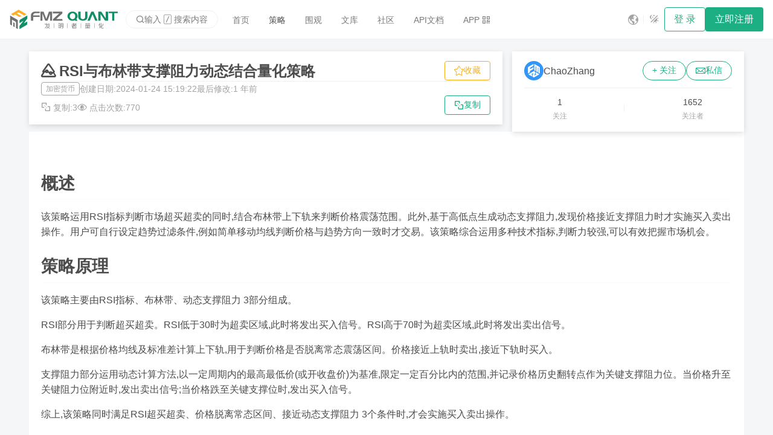

--- FILE ---
content_type: text/html; charset=utf-8
request_url: https://www.fmz.com/strategy/439876
body_size: 5638
content:
<!doctype html><html><head>
<meta charset="UTF-8">
<link rel="icon" href="/assets/public/images/logo/favicon.ico">
<meta name="viewport" content="width=device-width,initial-scale=1">
<meta name="theme-color" content="#1caf83">
<meta name="format-detection" content="telephone=no">
<link rel="apple-touch-icon" href="/assets/public/images/logo/logo_192.png">
<link rel="manifest" href="/assets/public/manifest.json">
<link rel="preload" href="/assets/public/css/static.css" as="style" onload="this.onload=null;this.rel='stylesheet'">
<link rel="preload" href="/assets/public/iconfont/iconfont.css?t=1764931757945" as="style" onload="this.onload=null;this.rel='stylesheet'">
<title>RSI与布林带支撑阻力动态结合量化策略</title>
<script type="module" crossorigin src="/assets/static/js/index-CIbXktaK.js"></script>
<link rel="modulepreload" crossorigin href="/assets/static/js/components-k3g4DU9B.js">
<link rel="modulepreload" crossorigin href="/assets/static/js/icon-BnDrp4hO.js">
<link rel="modulepreload" crossorigin href="/assets/static/js/icons-DZIDVr9K.js">
<link rel="stylesheet" href="/assets/public/pluginWebUpdateNotice/webUpdateNoticeInjectStyle.efdbdf2b.css">
<script src="/assets/public/pluginWebUpdateNotice/webUpdateNoticeInjectScript.global.7586bc12.js"></script>
<script>window.pluginWebUpdateNotice_version = '1767236394191';</script><script type="application/ld+json">
{
  "@context": "https://schema.org",
  "@type": "Article",
  "author": [
    {
      "@type": "Person",
      "name": "ChaoZhang"
    }
  ],
  "comment": [],
  "dateModified": "2024-01-24T15:19:22Z",
  "datePublished": "2024-01-24T15:19:22Z",
  "headline": "RSI与布林带支撑阻力动态结合量化策略",
  "image": [
    "/upload/asset/14d3aeb93aa864e61eb.png"
  ],
  "publisher": {
    "@type": "Organization",
    "logo": {
      "@type": "ImageObject",
      "url": "https://www.fmz.com/assets/logo192.png"
    },
    "name": "fmz quant",
    "url": "https://www.fmz.com"
  },
  "text": "概述 该策略运用RSI指标判断市场超买超卖的同时,结合布林带上下轨来判断价格震荡范围。此外,基于高低点生成动态支撑阻力,发现价格接近支撑阻力时才实施买入卖出操作。用户可自行设定趋势过滤条件,例如简单移动均线判断价格与趋势方向一致时才交易。该策略综合运用多种技术指标,判断力较强,可以有效把握市场机会。 策略原理 该策略主要由RSI指标、布林带、动态支撑阻力 3部分组成。 RSI部分用于判断超买超卖。...",
  "url": "https://www.fmz.com/strategy/439876"
}
</script><link rel="alternate" hreflang="bn" href="https://www.fmz.com/lang/bn/strategy/439876"><link rel="alternate" hreflang="de" href="https://www.fmz.com/lang/de/strategy/439876"><link rel="alternate" hreflang="en" href="https://www.fmz.com/lang/en/strategy/439876"><link rel="alternate" hreflang="es" href="https://www.fmz.com/lang/es/strategy/439876"><link rel="alternate" hreflang="fr" href="https://www.fmz.com/lang/fr/strategy/439876"><link rel="alternate" hreflang="hi" href="https://www.fmz.com/lang/hi/strategy/439876"><link rel="alternate" hreflang="id" href="https://www.fmz.com/lang/id/strategy/439876"><link rel="alternate" hreflang="ja" href="https://www.fmz.com/lang/ja/strategy/439876"><link rel="alternate" hreflang="ko" href="https://www.fmz.com/lang/ko/strategy/439876"><link rel="alternate" hreflang="ms" href="https://www.fmz.com/lang/ms/strategy/439876"><link rel="alternate" hreflang="pt" href="https://www.fmz.com/lang/pt/strategy/439876"><link rel="alternate" hreflang="ru" href="https://www.fmz.com/lang/ru/strategy/439876"><link rel="alternate" hreflang="ur" href="https://www.fmz.com/lang/ur/strategy/439876"><link rel="alternate" hreflang="vi" href="https://www.fmz.com/lang/vi/strategy/439876"><link rel="alternate" hreflang="x-default" href="https://www.fmz.com/strategy/439876"><link rel="canonical" href="https://www.fmz.com/strategy/439876"><meta name="description" content="概述 该策略运用RSI指标判断市场超买超卖的同时,结合布林带上下轨来判断价格震荡范围。此外,基于高低点生成动态支撑阻力,发现价格接近支撑阻力时才实施买入卖出操作。用户可自行设定趋势过滤条件,例如简单移动均线判断价格与趋势方向一致时才交易。该策略综合运用多种技术指标,判断力较强,可以有效把握市场机会。 策略原理 该策略主要由RSI指标、布林带、动态支撑阻力 3部分组成。 RSI部分用于判断超买超卖。..."></head>
<body>
<script src="/assets/public/js/static-3b7a077d.js"></script>
<div id="root"><div id="div_noscript" style="height:100%"><style type="text/css">#main_loading{display:none;}</style>
<link href="/assets/public/css/seo.css" rel="stylesheet" type="text/css">
<div class="seo-body">
<nav class="navbar navbar-default">
<div class="container-fluid" style="gap: 4px;">
<div class="navbar-header">
<a class="navbar-brand" href="/">
<img class="logo-sm" src="/assets/public/images/logo/logo.svg" alt="logo" height="32px">
<img src="/assets/public/images/logo/banner_zh.svg" alt="logo" height="32px">
</a>
</div>
<div class="collapse navbar-collapse" id="bs-example-navbar-collapse-1">
<ul class="nav navbar-nav">
<li>
<a href="/"><i class="glyphicon glyphicon-home"></i> 首页</a>
</li>
<li class="active">
<a href="/square"><i class="glyphicon glyphicon-shopping-cart"></i>
策略</a>
</li>
<li>
<a href="/digest"><i class="glyphicon glyphicon-education"></i>
文库</a>
</li>
<li>
<a href="/bbs"><i class="glyphicon glyphicon-fire"></i> 社区</a>
</li>
<li>
<a href="/api"><i class="glyphicon glyphicon-info-sign"></i>
API文档</a>
</li>
</ul>
<a class="btn-default" href="/login"> 登录</a>
<a class="btn-primary" href="/sign-up"> 立即注册</a>
</div>
</div>
</nav>
<div class="wrapper fixed-width flex-column">
<div class="pg-v" style="width: 100%;margin-top: 16px;">
<div class="row gap">
<div class="col-8 col-sm-12">
<div class="card pg" style="height: 100%;">
<h1 style="margin: 0px;margin-bottom: 8px;">
RSI与布林带支撑阻力动态结合量化策略
</h1>
<br>
<div class="divider" style="margin: 16px 0px;"></div>
<div class="text-second">
创建日期:
2024-01-24 15:19:22
最后修改:
2024-01-24 15:19:22
</div>
<div class="text-second" style="margin-top: 10px;">
复制:
3
点击次数:
769
</div>
</div>
</div>
<div class="col-4 col-sm-12">
<div class="card pg flex-column" style="height: 100%;">
<div class="row align-center justify-between" style="flex: 1;">
<div class="flex gap-xs align-center">
<img src="/upload/asset/e81b7ac3b63209bca5.png" width="32" height="32" alt="avatar of ChaoZhang" style="border-radius: 20px;">
<b class="font-lg">ChaoZhang</b>
</div>
<div>
<a class="btn-default" href="/login" style="border-radius: 20px;">关注</a>
<a class="btn-default" href="/login" style="border-radius: 20px;margin-left: 10px;">私信</a>
</div>
</div>
<div class="divider" style="margin: 16px 0px;"></div>
<div class="row justify-around align-center" style="flex:1">
<div class="flex-column align-center">
<b>1</b>
<div class="text-second font-sm">
关注
</div>
</div>
<div class="flex-column align-center">
<b>1652</b>
<div class="text-second font-sm">
关注者
</div>
</div>
</div>
</div>
</div>
</div>
</div>
<div class="card pg mn">
<div>
<p><img src="/upload/asset/14d3aeb93aa864e61eb.png" alt="RSI与布林带支撑阻力动态结合量化策略"></p>
<h2>概述</h2>
<p>该策略运用RSI指标判断市场超买超卖的同时,结合布林带上下轨来判断价格震荡范围。此外,基于高低点生成动态支撑阻力,发现价格接近支撑阻力时才实施买入卖出操作。用户可自行设定趋势过滤条件,例如简单移动均线判断价格与趋势方向一致时才交易。该策略综合运用多种技术指标,判断力较强,可以有效把握市场机会。</p>
<h2>策略原理</h2>
<p>该策略主要由RSI指标、布林带、动态支撑阻力 3部分组成。</p>
<p>RSI部分用于判断超买超卖。RSI低于30时为超卖区域,此时将发出买入信号。RSI高于70时为超卖区域,此时将发出卖出信号。</p>
<p>布林带是根据价格均线及标准差计算上下轨,用于判断价格是否脱离常态震荡区间。价格接近上轨时卖出,接近下轨时买入。</p>
<p>支撑阻力部分运用动态计算方法,以一定周期内的最高最低价(或开收盘价)为基准,限定一定百分比内的范围,并记录价格历史翻转点作为关键支撑阻力位。当价格升至关键阻力位附近时,发出卖出信号;当价格跌至关键支撑位时,发出买入信号。</p>
<p>综上,该策略同时满足RSI超买超卖、价格脱离常态区间、接近动态支撑阻力 3个条件时,才会实施买入卖出操作。</p>
<h2>策略优势</h2>
<ol>
<li><p>基本面指标与技术指标相结合。RSI判断基本面超买超卖的同时,运用布林带判断价格技术形态。</p></li>
<li><p>动态支撑阻力计算,更贴近价格运动的真实支撑阻力。</p></li>
<li><p>用户可添加趋势过滤器,配合RSI及布林带,判断力大大提高,可过滤掉大部分噪音信号。</p></li>
</ol>
<h2>策略风险</h2>
<ol>
<li><p>RSI参数设定不当可能导致误判。RSI长度过短会增加噪声;RSI超买超卖阈值设定不当也易造成失误。</p></li>
<li><p>布林带参数如长度、 StdDev倍数设定不当也会影响判断准确性。</p></li>
<li><p>动态支撑阻力因计算历史高低点而产生滞后。用户应适当优化支撑阻力参数,使支撑阻力水平更贴近当前价格。</p></li>
<li><p>本策略较复杂,多指标组合可能产生互相干扰。用户应测试指标参数,减少指标冲突。另外可适当简化组合条件,减少误判概率。</p></li>
</ol>
<h2>策略优化方向</h2>
<ol>
<li><p>测试RSI参数设置,优化RSI长度、超买超卖阈值。</p></li>
<li><p>测试布林带参数设置,优化布林带长度、StdDev 倍数。</p></li>
<li><p>优化动态支撑阻力参数,使支撑阻力水平更贴近价格。可尝试更短周期、更少历史高低点等设定。</p></li>
<li><p>添加或测试其它辅助指标,如 KDJ、MACD等与RSI形成组合,提高判断准确度。</p></li>
<li><p>测试趋势过滤器参数,优化过滤器长度,提高持仓时间,减少不必要反向操作。</p></li>
</ol>
<h2>总结</h2>
<p>本策略综合运用RSI、布林带、动态支撑阻力等多个指标,充分发挥各指标优势,相互验证,判断力较强。同时可添加趋势过滤器进一步减少噪声。该策略参数设置灵活,用户可根据自己需要调整参数组合。在进行参数优化测试后,效果会更加明显。这是一个非常有潜力的量化策略</p>
</div>
<div class="border-left-primary" style="padding: 0px 10px;">
<b>策略源码</b>
</div>
<pre><code>/*backtest
start: 2023-01-17 00:00:00
end: 2024-01-23 00:00:00
period: 1d
basePeriod: 1h
exchanges: [{&#34;eid&#34;:&#34;Futures_Binance&#34;,&#34;currency&#34;:&#34;BTC_USDT&#34;}]
*/

//@version=5
strategy(&#34;RSI + BB + S/R Strategy with Trend Filter&#34;, shorttitle=&#34;RSI + BB + S/R + Trend Filter&#34;, overlay=true)

// RSI Settings
rsi_length = input.int(14, title=&#34;RSI Length&#34;)
overbought = input.int(70, title=&#34;Overbought Level&#34;)
oversold = input.int(30, title=&#34;Oversold Level&#34;)

// Bollinger Bands Settings
bb_length = input.int(20, title=&#34;BB Length&#34;)
bb_deviation = input.float(2.0, title=&#34;BB Deviation&#34;)

// Dynamic Support/Resistance Settings
pivot_period = input.int(10, title=&#34;Pivot Period&#34;)
pivot_source = input.string(&#34;High/Low&#34;, title=&#34;Pivot Source&#34;, options=[&#34;High/Low&#34;, &#34;Close/Open&#34;])
max_pivots = input.int(20, title=&#34;Maximum Number of Pivot&#34;, minval=5, maxval=100)
channel_width = input.int(10, title=&#34;Maximum Channel Width %&#34;, minval=1)
max_sr_levels = input.int(5, title=&#34;Maximum Number of S/R Levels&#34;, minval=1, maxval=10)
min_strength = input.int(2, title=&#34;Minimum Strength&#34;, minval=1, maxval=10)

// Trend Filter Settings
use_trend_filter = input.bool(false, title=&#34;Use Trend Filter&#34;)
trend_filter_length = input.int(50, title=&#34;Trend Filter Length&#34;)

// Calculate RSI and Bollinger Bands
rsi = ta.rsi(close, rsi_length)
basis = ta.sma(close, bb_length)
deviation = ta.stdev(close, bb_length)
upper_band = basis + bb_deviation * deviation
lower_band = basis - bb_deviation * deviation

// Plot Bollinger Bands on the chart
plot(upper_band, color=color.blue, title=&#34;Upper Bollinger Band&#34;)
plot(lower_band, color=color.red, title=&#34;Lower Bollinger Band&#34;)

// Dynamic Support/Resistance Calculation
float src1 = pivot_source == &#34;High/Low&#34; ? high : math.max(close, open)
float src2 = pivot_source == &#34;High/Low&#34; ? low : math.min(close, open)
float ph = ta.pivothigh(src1, pivot_period, pivot_period)
float pl = ta.pivotlow(src2, pivot_period, pivot_period)


// Calculate maximum S/R channel zone width
prdhighest = ta.highest(300)
prdlowest = ta.lowest(300)
cwidth = (prdhighest - prdlowest) * channel_width / 100

var pivotvals = array.new_float(0)

if ph or pl
    array.unshift(pivotvals, ph ? ph : pl)
    if array.size(pivotvals) &gt; max_pivots
        array.pop(pivotvals)

get_sr_vals(ind) =&gt;
    float lo = array.get(pivotvals, ind)
    float hi = lo
    int numpp = 0
    for y = 0 to array.size(pivotvals) - 1 by 1
        float cpp = array.get(pivotvals, y)
        float wdth = cpp &lt;= lo ? hi - cpp : cpp - lo
        if wdth &lt;= cwidth
            if cpp &lt;= hi
                lo := math.min(lo, cpp)
            else
                hi := math.max(hi, cpp)
            numpp += 1
    [hi, lo, numpp]

var sr_up_level = array.new_float(0)
var sr_dn_level = array.new_float(0)
sr_strength = array.new_float(0)

find_loc(strength) =&gt;
    ret = array.size(sr_strength)
    for i = ret &gt; 0 ? array.size(sr_strength) - 1 : na to 0 by 1
        if strength &lt;= array.get(sr_strength, i)
            break
        ret := i
    ret

check_sr(hi, lo, strength) =&gt;
    ret = true
    for i = 0 to array.size(sr_up_level) &gt; 0 ? array.size(sr_up_level) - 1 : na by 1
        if array.get(sr_up_level, i) &gt;= lo and array.get(sr_up_level, i) &lt;= hi or array.get(sr_dn_level, i) &gt;= lo and array.get(sr_dn_level, i) &lt;= hi
            if strength &gt;= array.get(sr_strength, i)
                array.remove(sr_strength, i)
                array.remove(sr_up_level, i)
                array.remove(sr_dn_level, i)
            else
                ret := false
            break
    ret

if ph or pl
    array.clear(sr_up_level)
    array.clear(sr_dn_level)
    array.clear(sr_strength)
    for x = 0 to array.size(pivotvals) - 1 by 1
        [hi, lo, strength] = get_sr_vals(x)
        if check_sr(hi, lo, strength)
            loc = find_loc(strength)
            if loc &lt; max_sr_levels and strength &gt;= min_strength
                array.insert(sr_strength, loc, strength)
                array.insert(sr_up_level, loc, hi)
                array.insert(sr_dn_level, loc, lo)
                if array.size(sr_strength) &gt; max_sr_levels
                    array.pop(sr_strength)
                    array.pop(sr_up_level)
                    array.pop(sr_dn_level)

// Calculate the Trend Filter
trend_filter = use_trend_filter ? ta.sma(close, trend_filter_length) : close

// Buy Condition (RSI + Proximity to Support + Trend Filter)
buy_condition = ta.crossover(rsi, oversold) and close &lt;= ta.highest(high, max_sr_levels) and close &gt;= ta.lowest(low, max_sr_levels) and (not use_trend_filter or close &gt; trend_filter)

// Sell Condition (RSI + Proximity to Resistance + Trend Filter)
sell_condition = ta.crossunder(rsi, overbought) and close &gt;= ta.lowest(low, max_sr_levels) and close &lt;= ta.highest(high, max_sr_levels) and (not use_trend_filter or close &lt; trend_filter)

// Strategy Orders
strategy.entry(&#34;Buy&#34;, strategy.long, when = buy_condition)
strategy.entry(&#34;Sell&#34;, strategy.short, when = sell_condition)</code></pre>
</div>
</div>
<div class="container footer footer-content" style="position:relative;padding: 40px 0px;overflow: hidden;">
<div class="fixed-width">
<div class="flex-column align-center pg-h" style="width: 100%;">
<div class="row" style="width: 100%;">
<div class="col-4 col-sm-12">
<div class="flex-column" style="gap: 8px;">
<div class="font-lg" style="color: rgba(251, 251, 251, 0.9);margin-bottom: 40px;">
Forums
</div>
<a class="link" style="color: rgba(251, 251, 251, 0.7);" href="/bbs-topic/9637" aria-label="PINE Language">PINE Language</a>
<a class="link" style="color: rgba(251, 251, 251, 0.7);" href="/bbs-topic/9158" aria-label="FAQ Summary">FAQ Summary</a>
<a class="link" style="color: rgba(251, 251, 251, 0.7);" href="/bbs-topic/9480" aria-label="MyLanguage">MyLanguage</a>
<a class="link" style="color: rgba(251, 251, 251, 0.7);" href="/bbs-topic/10032" aria-label="Web3">Web3</a>
<a class="link" style="color: rgba(251, 251, 251, 0.7);" href="/about-us" aria-label="About Us">About Us</a>
</div>
</div>
<div class="col-4 col-sm-12">
<div class="flex-column" style="gap: 8px;">
<div class="font-lg" style="color: rgba(251, 251, 251, 0.9);margin-bottom: 40px;">
Product
</div>
<a class="link" style="color: rgba(251, 251, 251, 0.7);" href="/m/add-robot" aria-label="Robot">Robot</a>
<a class="link" style="color: rgba(251, 251, 251, 0.7);" href="/m/add-strategy" aria-label="Strategy">Strategy</a>
<a class="link" style="color: rgba(251, 251, 251, 0.7);" href="/m/add-node" aria-label="Node">Node</a>
<a class="link" style="color: rgba(251, 251, 251, 0.7);" href="/m/platforms" aria-label="Platforms">Platforms</a>
<a class="link" style="color: rgba(251, 251, 251, 0.7);" href="/m/tickets" aria-label="Tickets">Tickets</a>
</div>
</div>
<div class="col-4 col-sm-12">
<div class="flex-column" style="gap: 8px;">
<div class="font-lg" style="color: rgba(251, 251, 251, 0.9);margin-bottom: 40px;">
API
</div>
<a class="link" style="color: rgba(251, 251, 251, 0.7);" href="/syntax-guide" aria-label="Syntax guide">Syntax guide</a>
<a class="link" style="color: rgba(251, 251, 251, 0.7);" href="/user-guide" aria-label="User guide">User guide</a>
<a class="link" style="color: rgba(251, 251, 251, 0.7);" href="/api#trading-api" aria-label="Trading api">Trading api</a>
<a class="link" style="color: rgba(251, 251, 251, 0.7);" href="/api#blockchain" aria-label="Blockchain">Blockchain</a>
<a class="link" style="color: rgba(251, 251, 251, 0.7);" href="/api#indicator-functions" aria-label="Indicator">Indicator</a>
</div>
</div>
</div>
<div style="background-color: rgba(251, 251, 251, 0.1);width: 100%;height: 1;margin: 40px 0px;"></div>
<div class="copyright text-muted small" style="color:#768077;font-weight:bold">
<p>© 2015 - ∞ INVENTOR PTE LTD (SG)</p>
</div>
</div>
</div>
</div>
</div>
</div></div>
<div class="plugin-web-update-notice-anchor"></div>
<script defer src="https://static.cloudflareinsights.com/beacon.min.js/vcd15cbe7772f49c399c6a5babf22c1241717689176015" integrity="sha512-ZpsOmlRQV6y907TI0dKBHq9Md29nnaEIPlkf84rnaERnq6zvWvPUqr2ft8M1aS28oN72PdrCzSjY4U6VaAw1EQ==" data-cf-beacon='{"version":"2024.11.0","token":"35437569947947198b2b784f8079e73a","server_timing":{"name":{"cfCacheStatus":true,"cfEdge":true,"cfExtPri":true,"cfL4":true,"cfOrigin":true,"cfSpeedBrain":true},"location_startswith":null}}' crossorigin="anonymous"></script>
</body></html>

--- FILE ---
content_type: application/javascript
request_url: https://www.fmz.com/assets/static/js/use_buy_strategy-OGlEUwUU.js
body_size: 1719
content:
import{j as e,u as T,C as u,r as k,l as B}from"./components-k3g4DU9B.js";import{u as R,a as w}from"./use-modal-BHwoPZUa.js";import{u as F,bk as G,ap as L,T as v,S as E,B as S,R as I}from"./index-CIbXktaK.js";import"./styled_link-BJ9-1cel.js";import{D as $}from"./dm_button-0WeDBQeR.js";import{S as D}from"./StyledModal-CjT3CERG.js";import{T as y}from"./Title-CYl2vydQ.js";import{F as h}from"./htmr.browser-DdoHhJBO.js";import{R as x,C as m}from"./app-settings-context-CI5NZ2ZX.js";import{H as P}from"./icon-BnDrp4hO.js";import{I as q}from"./status_tables-CW-clcK2.js";import{I as N}from"./index-DYFCKntq.js";import{D as _}from"./index-BqzGDICH.js";import{F as C}from"./index-BeAWps75.js";import{T as z}from"./index-C60WSnGN.js";import{B as A}from"./buy-strategy-success-modal-D3Ron4fZ.js";const K=""+window.__toCdnUrl("assets/static/images/buy_header-Ddr2LYkH.png");function Q(t){const{strategy:a,okText:n,onSuccess:l}=t,{visible:r,resolve:s,destroy:d}=R();return e.jsx(D,{width:"736px",open:r,modalRender:()=>e.jsx(U,{strategy:a,okText:n,onClose:()=>s(null),onSuccess:p=>{s(null),l==null||l(p)}}),onCancel:s,afterClose:d})}const U=({strategy:t,onClose:a,okText:n,onSuccess:l})=>{var b;const{theme:r}=F(),{data:s}=G({uid:t.uid??""}),{mutateAsync:d,isLoading:p}=L({onError(i,c,g){v.error(`${i}`)}}),{t:o,i18n:f}=T(),[j]=h.useForm(),M={phone:o("ui.sns.phone"),weixin:o("ui.sns.weixin"),qq:"QQ",email:"Email",telegram:o("ui.sns.telegram")};return e.jsxs(u,{onClick:i=>i.stopPropagation(),align:"center",style:{paddingBottom:r.paddingLG,pointerEvents:"auto",width:"100%",backgroundColor:r.colorBgContainer,borderRadius:r.borderRadiusLG,textAlign:"center",overflow:"hidden"},children:[e.jsxs(u,{align:"center",style:{width:"100%",position:"relative",height:200,background:r.colorPrimaryBgSecondary},children:[e.jsxs(x,{justify:"space-between",align:"middle",style:{width:"100%",padding:`${r.padding}px ${r.paddingLG}px`},children:[e.jsx(y,{level:4,children:o("ui.strategy.buy")}),e.jsx(P,{style:{cursor:"pointer"},onClick:a})]}),e.jsx("div",{style:{position:"absolute",bottom:-10,width:200,height:200},children:e.jsx(q,{preview:!1,src:K,alt:"img"})})]}),e.jsx(h,{onFinish:i=>{d({id:t.id,code:i.code}).then(c=>{c.VerifyKey?l==null||l(t):v.error(o("ui.dialog.buy.errorKey"))})},form:j,labelCol:{span:24},layout:"vertical",children:e.jsxs(u,{gap:r.padding,style:{width:"480px",maxWidth:`calc(100vw - ${r.paddingLG*4}px)`,marginTop:-75,padding:r.paddingLG},children:[e.jsx(h.Item,{name:"code",required:!1,rules:[{required:!0,message:o("ui.dialog.noEmpty")}],label:e.jsx(y,{style:{color:r.colorPrimary},level:5,children:o("ui.dialog.buy.key")}),children:e.jsx(N,{size:"large",placeholder:o("ui.strategy.entrycode"),style:{width:"100%",borderWidth:0,boxShadow:r.boxShadow}})}),e.jsxs(u,{gap:r.paddingXXS,children:[e.jsxs(x,{justify:"space-between",align:"middle",children:[e.jsx(m,{style:{color:r.colorTextTertiary},className:"translate",children:o("ui.placeholder.strategy")}),e.jsxs(m,{style:{fontSize:r.fontSizeSM},children:[o("ui.strategy.author"),": ",t.username]})]}),e.jsx(y,{style:{alignSelf:"start"},level:5,className:"translate",children:t.name.trans(f.language)})]}),e.jsx(_,{style:{margin:0}}),e.jsxs(C,{children:[e.jsx(C,{flex:1,children:e.jsx(u,{align:"flex-start",children:[{type:"email",value:t.email},...((b=s==null?void 0:s.GetUserProfile)==null?void 0:b.sns)??[]].map((i,c)=>{var g;return(g=i.value)!=null&&g.length?e.jsxs(E,{type:"secondary",style:{textAlign:"left"},children:[M[i.type],": ",e.jsx(z.Text,{copyable:!0,children:i.value})," "]},c):e.jsx(k.Fragment,{},c)})})}),e.jsx($,{profile:t.profile,link:!0,linkOption:{title:t.name.trans(f.language),url:`${window.location.origin}/strategy/${t.id}`}})]})]})}),e.jsxs(x,{gutter:r.paddingSM,children:[e.jsx(m,{children:e.jsx(S,{loading:p,onClick:()=>{j.submit()},style:{background:r.colorWarning,border:"none",color:"white"},children:n??o("ui.const.buynew")})}),e.jsx(m,{children:e.jsx(S,{onClick:a,children:o("ui.dialog.close")})})]})]})},ne=()=>{const t=B(),a=w(Q),n=w(A);return{buy:k.useCallback(r=>{const s=r.strategy;if(s.meta!=null){t(I.m.rent+s.id);return}a.show({...r,onSuccess(d){n.show({strategy:d})}})},[a,n,t]),placeholder:e.jsxs(e.Fragment,{children:[a.placeholder,n.placeholder]})}};export{ne as u};


--- FILE ---
content_type: application/javascript
request_url: https://www.fmz.com/assets/static/js/index-DKTfIJvb.js
body_size: 2274
content:
import{r as s,Z as Q,$ as U}from"./components-k3g4DU9B.js";import{A as v,ak as Y,aq as ee,ar as oe,N as ne,as as te,H as re}from"./icon-BnDrp4hO.js";import{ag as se,ai as ce,aj as M,ak as ie,ci as ae,bW as le,cj as de,ck as me,cl as B,cm as pe,cn as ue}from"./index-CIbXktaK.js";const S=(e,o,n,t,r)=>({background:e,border:`${M(t.lineWidth)} ${t.lineType} ${o}`,[`${r}-icon`]:{color:n}}),fe=e=>{const{componentCls:o,motionDurationSlow:n,marginXS:t,marginSM:r,fontSize:c,fontSizeLG:l,lineHeight:d,borderRadiusLG:p,motionEaseInOutCirc:m,withDescriptionIconSize:g,colorText:y,colorTextHeading:b,withDescriptionPadding:C,defaultPadding:i}=e;return{[o]:Object.assign(Object.assign({},ce(e)),{position:"relative",display:"flex",alignItems:"center",padding:i,wordWrap:"break-word",borderRadius:p,[`&${o}-rtl`]:{direction:"rtl"},[`${o}-content`]:{flex:1,minWidth:0},[`${o}-icon`]:{marginInlineEnd:t,lineHeight:0},"&-description":{display:"none",fontSize:c,lineHeight:d},"&-message":{color:b},[`&${o}-motion-leave`]:{overflow:"hidden",opacity:1,transition:`max-height ${n} ${m}, opacity ${n} ${m},
        padding-top ${n} ${m}, padding-bottom ${n} ${m},
        margin-bottom ${n} ${m}`},[`&${o}-motion-leave-active`]:{maxHeight:0,marginBottom:"0 !important",paddingTop:0,paddingBottom:0,opacity:0}}),[`${o}-with-description`]:{alignItems:"flex-start",padding:C,[`${o}-icon`]:{marginInlineEnd:r,fontSize:g,lineHeight:0},[`${o}-message`]:{display:"block",marginBottom:t,color:b,fontSize:l},[`${o}-description`]:{display:"block",color:y}},[`${o}-banner`]:{marginBottom:0,border:"0 !important",borderRadius:0}}},ge=e=>{const{componentCls:o,colorSuccess:n,colorSuccessBorder:t,colorSuccessBg:r,colorWarning:c,colorWarningBorder:l,colorWarningBg:d,colorError:p,colorErrorBorder:m,colorErrorBg:g,colorInfo:y,colorInfoBorder:b,colorInfoBg:C}=e;return{[o]:{"&-success":S(r,t,n,e,o),"&-info":S(C,b,y,e,o),"&-warning":S(d,l,c,e,o),"&-error":Object.assign(Object.assign({},S(g,m,p,e,o)),{[`${o}-description > pre`]:{margin:0,padding:0}})}}},ye=e=>{const{componentCls:o,iconCls:n,motionDurationMid:t,marginXS:r,fontSizeIcon:c,colorIcon:l,colorIconHover:d}=e;return{[o]:{"&-action":{marginInlineStart:r},[`${o}-close-icon`]:{marginInlineStart:r,padding:0,overflow:"hidden",fontSize:c,lineHeight:M(c),backgroundColor:"transparent",border:"none",outline:"none",cursor:"pointer",[`${n}-close`]:{color:l,transition:`color ${t}`,"&:hover":{color:d}}},"&-close-text":{color:l,transition:`color ${t}`,"&:hover":{color:d}}}}},$e=e=>({withDescriptionIconSize:e.fontSizeHeading3,defaultPadding:`${e.paddingContentVerticalSM}px 12px`,withDescriptionPadding:`${e.paddingMD}px ${e.paddingContentHorizontalLG}px`}),be=se("Alert",e=>[fe(e),ge(e),ye(e)],$e);var H=function(e,o){var n={};for(var t in e)Object.prototype.hasOwnProperty.call(e,t)&&o.indexOf(t)<0&&(n[t]=e[t]);if(e!=null&&typeof Object.getOwnPropertySymbols=="function")for(var r=0,t=Object.getOwnPropertySymbols(e);r<t.length;r++)o.indexOf(t[r])<0&&Object.prototype.propertyIsEnumerable.call(e,t[r])&&(n[t[r]]=e[t[r]]);return n};const Ce={success:te,info:ne,error:oe,warning:ee},Ie=e=>{const{icon:o,prefixCls:n,type:t}=e,r=Ce[t]||null;return o?de(o,s.createElement("span",{className:`${n}-icon`},o),()=>({className:v(`${n}-icon`,o.props.className)})):s.createElement(r,{className:`${n}-icon`})},he=e=>{const{isClosable:o,prefixCls:n,closeIcon:t,handleClose:r,ariaProps:c}=e,l=t===!0||t===void 0?s.createElement(re,null):t;return o?s.createElement("button",Object.assign({type:"button",onClick:r,className:`${n}-close-icon`,tabIndex:0},c),l):null},R=s.forwardRef((e,o)=>{const{description:n,prefixCls:t,message:r,banner:c,className:l,rootClassName:d,style:p,onMouseEnter:m,onMouseLeave:g,onClick:y,afterClose:b,showIcon:C,closable:i,closeText:h,closeIcon:$,action:x,id:z}=e,_=H(e,["description","prefixCls","message","banner","className","rootClassName","style","onMouseEnter","onMouseLeave","onClick","afterClose","showIcon","closable","closeText","closeIcon","action","id"]),[E,A]=s.useState(!1),w=s.useRef(null);s.useImperativeHandle(o,()=>({nativeElement:w.current}));const{getPrefixCls:D,direction:T,closable:f,closeIcon:N,className:k,style:L}=ie("alert"),a=D("alert",t),[W,G,V]=be(a),X=u=>{var I;A(!0),(I=e.onClose)===null||I===void 0||I.call(e,u)},O=s.useMemo(()=>e.type!==void 0?e.type:c?"warning":"info",[e.type,c]),q=s.useMemo(()=>typeof i=="object"&&i.closeIcon||h?!0:typeof i=="boolean"?i:$!==!1&&$!==null&&$!==void 0?!0:!!f,[h,$,i,f]),j=c&&C===void 0?!0:C,F=v(a,`${a}-${O}`,{[`${a}-with-description`]:!!n,[`${a}-no-icon`]:!j,[`${a}-banner`]:!!c,[`${a}-rtl`]:T==="rtl"},k,l,d,V,G),Z=ae(_,{aria:!0,data:!0}),J=s.useMemo(()=>typeof i=="object"&&i.closeIcon?i.closeIcon:h||($!==void 0?$:typeof f=="object"&&f.closeIcon?f.closeIcon:N),[$,i,f,h,N]),K=s.useMemo(()=>{const u=i??f;if(typeof u=="object"){const{closeIcon:I}=u;return H(u,["closeIcon"])}return{}},[i,f]);return W(s.createElement(le,{visible:!E,motionName:`${a}-motion`,motionAppear:!1,motionEnter:!1,onLeaveStart:u=>({maxHeight:u.offsetHeight}),onLeaveEnd:b},({className:u,style:I},P)=>s.createElement("div",Object.assign({id:z,ref:Y(w,P),"data-show":!E,className:v(F,u),style:Object.assign(Object.assign(Object.assign({},L),p),I),onMouseEnter:m,onMouseLeave:g,onClick:y,role:"alert"},Z),j?s.createElement(Ie,{description:n,icon:e.icon,prefixCls:a,type:O}):null,s.createElement("div",{className:`${a}-content`},r?s.createElement("div",{className:`${a}-message`},r):null,n?s.createElement("div",{className:`${a}-description`},n):null),x?s.createElement("div",{className:`${a}-action`},x):null,s.createElement(he,{isClosable:q,prefixCls:a,closeIcon:J,handleClose:X,ariaProps:K}))))});function Se(e,o,n){return o=B(o),me(e,pe()?Reflect.construct(o,n||[],B(e).constructor):o.apply(e,n))}let ve=function(e){function o(){var n;return U(this,o),n=Se(this,o,arguments),n.state={error:void 0,info:{componentStack:""}},n}return ue(o,e),Q(o,[{key:"componentDidCatch",value:function(t,r){this.setState({error:t,info:r})}},{key:"render",value:function(){const{message:t,description:r,id:c,children:l}=this.props,{error:d,info:p}=this.state,m=(p==null?void 0:p.componentStack)||null,g=typeof t>"u"?(d||"").toString():t,y=typeof r>"u"?m:r;return d?s.createElement(R,{id:c,type:"error",message:g,description:s.createElement("pre",{style:{fontSize:"0.9em",overflowX:"auto"}},y)}):l}}])}(s.Component);const xe=R;xe.ErrorBoundary=ve;export{xe as A};


--- FILE ---
content_type: application/javascript
request_url: https://www.fmz.com/assets/static/js/dm_button-0WeDBQeR.js
body_size: 181
content:
import{u as c,r as k,j as i}from"./components-k3g4DU9B.js";import{W as w,E as x,R as u}from"./index-CIbXktaK.js";import{u as h}from"./use_app_navigate-B-d2kcS3.js";import{s as p}from"./use_dm_session-CvaFbvOT.js";import{u as g}from"./useToken-CdkQEu9Z.js";import{H as j}from"./HollowButton-DAXG7CTX.js";import{I as E}from"./icons-DZIDVr9K.js";const A=t=>{var n;const{t:d}=c(),{account:e}=g(),o=h(),f=k.useContext(w);return(e==null?void 0:e.uid)===((n=t.profile)==null?void 0:n.uid)||!f.comment?i.jsx(i.Fragment,{}):i.jsx(j,{shape:t.shape,size:t.size,icon:i.jsx(E,{icon:"dm_mesage_outlined"}),onClick:()=>{var s,l,a,m;if(t.profile)if(x=="app"){let r="";t.link&&(r=encodeURI(`?title=${((s=t.linkOption)==null?void 0:s.title)??window.document.title}&url=${((l=t.linkOption)==null?void 0:l.url)??window.location.href}`)),o(u.m.dm+`/${t.profile.uid}${r}`)}else p(t.profile,!0),o(u.m.dm,{state:t.link?{link:{title:((a=t.linkOption)==null?void 0:a.title)??window.document.title,url:((m=t.linkOption)==null?void 0:m.url)??window.location.href}}:void 0})},children:d("ui.nav.dm")})};export{A as D};


--- FILE ---
content_type: application/javascript
request_url: https://www.fmz.com/assets/static/js/index-CIbXktaK.js
body_size: 188353
content:
const __vite__mapDeps=(i,m=__vite__mapDeps,d=(m.f||(m.f=[window.__toCdnUrl("assets/static/js/DialogAlert-Do_DkX0d.js"),window.__toCdnUrl("assets/static/js/components-k3g4DU9B.js"),window.__toCdnUrl("assets/static/js/status_tables-CW-clcK2.js"),window.__toCdnUrl("assets/static/js/index-BeAWps75.js"),window.__toCdnUrl("assets/static/js/icon-BnDrp4hO.js"),window.__toCdnUrl("assets/static/js/TextArea-Cior7vM8.js"),window.__toCdnUrl("assets/static/js/htmr.browser-DdoHhJBO.js"),window.__toCdnUrl("assets/static/js/app-settings-context-CI5NZ2ZX.js"),window.__toCdnUrl("assets/static/js/HollowButton-DAXG7CTX.js"),window.__toCdnUrl("assets/static/js/index-DYFCKntq.js"),window.__toCdnUrl("assets/static/js/icons-DZIDVr9K.js"),window.__toCdnUrl("assets/static/css/status_tables-BtdWMjsT.css"),window.__toCdnUrl("assets/static/js/HighChart-BrAKhbO4.js"),window.__toCdnUrl("assets/static/js/StyledHighcharts-dWTDaAb2.js"),window.__toCdnUrl("assets/static/js/Markdown-BDPSMY5z.js"),window.__toCdnUrl("assets/static/js/CustomResizable-DGeHoYoh.js"),window.__toCdnUrl("assets/static/css/CustomResizable-CMKNK2uU.css"),window.__toCdnUrl("assets/static/js/markdown-view-CtHqXcqY.js"),window.__toCdnUrl("assets/static/js/data_data_loader-DPthSBsz.js"),window.__toCdnUrl("assets/static/js/useToken-CdkQEu9Z.js"),window.__toCdnUrl("assets/static/js/email_auth-CDv5xyNs.js"),window.__toCdnUrl("assets/static/js/script_args_modal-DkiGWzY8.js"),window.__toCdnUrl("assets/static/js/script_cmds-bzPTyidO.js"),window.__toCdnUrl("assets/static/js/encryptutil-CgPvYQyz.js"),window.__toCdnUrl("assets/static/js/use-modal-BHwoPZUa.js"),window.__toCdnUrl("assets/static/js/CustomTable-DGxiu1cm.js"),window.__toCdnUrl("assets/static/js/StyledModal-CjT3CERG.js"),window.__toCdnUrl("assets/static/js/styled_link-BJ9-1cel.js"),window.__toCdnUrl("assets/static/js/index-Do1iZShC.js"),window.__toCdnUrl("assets/static/js/index-Cvt_vUUK.js"),window.__toCdnUrl("assets/static/js/index-C60WSnGN.js"),window.__toCdnUrl("assets/static/js/LineTitle-mh9CEUZc.js"),window.__toCdnUrl("assets/static/js/Title-CYl2vydQ.js"),window.__toCdnUrl("assets/static/js/index-BmdSi0Jd.js"),window.__toCdnUrl("assets/static/js/index-BUl-Dufu.js"),window.__toCdnUrl("assets/static/js/index-BTZJsPuk.js"),window.__toCdnUrl("assets/static/js/robot_status-BUs9cwqJ.js"),window.__toCdnUrl("assets/static/js/index-DnsmyC94.js"),window.__toCdnUrl("assets/static/js/index-BqzGDICH.js"),window.__toCdnUrl("assets/static/js/index-CyHiEFRf.js"),window.__toCdnUrl("assets/static/js/route_error_boundary-BiRTvDt_.js"),window.__toCdnUrl("assets/static/js/report_error_log-8wptKzah.js"),window.__toCdnUrl("assets/static/js/CustomAlert-BcGzStHg.js"),window.__toCdnUrl("assets/static/js/index-DKTfIJvb.js"),window.__toCdnUrl("assets/static/js/use_lang_change_refresh-Cw4clc9l.js"),window.__toCdnUrl("assets/static/js/layout_loader-CLjQ-lZd.js"),window.__toCdnUrl("assets/static/js/CustomImage-StFK5wG2.js"),window.__toCdnUrl("assets/static/js/LinkTag-C-gE_vfT.js"),window.__toCdnUrl("assets/static/js/LinkText-CH_RqtLb.js"),window.__toCdnUrl("assets/static/js/AppLink-DPtO9pON.js"),window.__toCdnUrl("assets/static/js/use_app_navigate-B-d2kcS3.js"),window.__toCdnUrl("assets/static/js/ProfileAvatar-CQoo30-h.js"),window.__toCdnUrl("assets/static/js/use_msg-Bw4wUyas.js"),window.__toCdnUrl("assets/static/js/m_page_container-DH7pbQrt.js"),window.__toCdnUrl("assets/static/js/dashboard_breadcrumb-TqwStGSH.js"),window.__toCdnUrl("assets/static/js/Breadcrumb-Bol5DkQH.js"),window.__toCdnUrl("assets/static/js/msg-CzDZmrXf.js"),window.__toCdnUrl("assets/static/js/DebounceSearch-Cq4QGf3z.js"),window.__toCdnUrl("assets/static/js/m_base_page-CPmFix7U.js"),window.__toCdnUrl("assets/static/js/index-BibCPaEW.js"),window.__toCdnUrl("assets/static/js/index-BrMIDg4E.js"),window.__toCdnUrl("assets/static/js/Groups-BvBYRKWx.js"),window.__toCdnUrl("assets/static/js/CustomModal-DBa1AfCH.js"),window.__toCdnUrl("assets/static/js/index-D4vtABhG.js"),window.__toCdnUrl("assets/static/js/strategy_public_status-DUan68Di.js"),window.__toCdnUrl("assets/static/js/DebounceInput-DrI-IqmR.js"),window.__toCdnUrl("assets/static/js/use_robot_action-YChNKdWE.js"),window.__toCdnUrl("assets/static/js/DialogForm-D34S_nrx.js"),window.__toCdnUrl("assets/static/js/use_verify_password-D-GSehSn.js"),window.__toCdnUrl("assets/static/js/index-CE6A4FHZ.js"),window.__toCdnUrl("assets/static/js/strategy_category-C7eQLucI.js"),window.__toCdnUrl("assets/static/js/robot_period-Dr9J1X1K.js"),window.__toCdnUrl("assets/static/js/period_unit-DIZzPw26.js"),window.__toCdnUrl("assets/static/js/switch_arg_template-DwYng9AB.js"),window.__toCdnUrl("assets/static/js/CustomTag-L502CSqO.js"),window.__toCdnUrl("assets/static/js/market_select-mAInxLvz.js"),window.__toCdnUrl("assets/static/js/add_platform-CYAp2Op3.js"),window.__toCdnUrl("assets/static/js/LeftForm-BFD63JKI.js"),window.__toCdnUrl("assets/static/js/material_input-ChcFZhXn.js"),window.__toCdnUrl("assets/static/js/material_select-8Nc6hwUH.js"),window.__toCdnUrl("assets/static/js/index-Cb4nB6MR.js"),window.__toCdnUrl("assets/static/js/index-BM4Zc7TI.js"),window.__toCdnUrl("assets/static/js/progress-DJ-acAm4.js"),window.__toCdnUrl("assets/static/js/index-CusPvJGe.js"),window.__toCdnUrl("assets/static/js/use_buy_strategy-OGlEUwUU.js"),window.__toCdnUrl("assets/static/js/dm_button-0WeDBQeR.js"),window.__toCdnUrl("assets/static/js/use_dm_session-CvaFbvOT.js"),window.__toCdnUrl("assets/static/js/Editor-C7Zawq8h.js"),window.__toCdnUrl("assets/static/js/index-DCC0APwK.js"),window.__toCdnUrl("assets/static/js/buy-strategy-success-modal-D3Ron4fZ.js"),window.__toCdnUrl("assets/static/js/index-BrfiARbt.js"),window.__toCdnUrl("assets/static/js/use_payment_success-Dx0J1x3y.js"),window.__toCdnUrl("assets/static/js/index-C-kG5BVc.js"),window.__toCdnUrl("assets/static/js/index-ClQMWm3g.js"),window.__toCdnUrl("assets/static/js/strategy-D2YcorfQ.js"),window.__toCdnUrl("assets/static/js/strategy_loader-B7IBRh4I.js"),window.__toCdnUrl("assets/static/js/CustomResult-CF-1S7-V.js"),window.__toCdnUrl("assets/static/js/prompt-DxoaAKhq.js"),window.__toCdnUrl("assets/static/js/index-BSEIdJA9.js"),window.__toCdnUrl("assets/static/js/klinecharts-custom-DF8YCXn8.js"),window.__toCdnUrl("assets/static/js/TechnicalIndicatorModal-Fz1hfICz.js"),window.__toCdnUrl("assets/static/js/StyledCard-D7572Dq7.js"),window.__toCdnUrl("assets/static/js/robot_strategy_chart-B2cIjMMF.js"),window.__toCdnUrl("assets/static/js/ChartRender-CIg32BcI.js"),window.__toCdnUrl("assets/static/js/robot_summary-C2Qe4P_F.js"),window.__toCdnUrl("assets/static/js/CustomDropdownButton-BQhcCQoY.js"),window.__toCdnUrl("assets/static/js/DiffEditor-BJ9-MpxQ.js"),window.__toCdnUrl("assets/static/js/monaco-loader-DfEATTYB.js"),window.__toCdnUrl("assets/static/js/edit_strategy_context-DBnPorpF.js"),window.__toCdnUrl("assets/static/js/Paragraph-syftwsjX.js"),window.__toCdnUrl("assets/static/js/index-DTwl0Orw.js"),window.__toCdnUrl("assets/static/js/index-Chle-KqB.js"),window.__toCdnUrl("assets/static/js/index-BucJqnA3.js"),window.__toCdnUrl("assets/static/js/index-DUdmlQ4A.js"),window.__toCdnUrl("assets/static/js/index-Cgua28tV.js"),window.__toCdnUrl("assets/static/js/index-CU7W4LMb.js"),window.__toCdnUrl("assets/static/js/index-CSA0xCav.js"),window.__toCdnUrl("assets/static/js/Timeline-Iwu-bcjH.js"),window.__toCdnUrl("assets/static/js/index-gbu-xQgO.js"),window.__toCdnUrl("assets/static/js/index-D4w04IWP.js"),window.__toCdnUrl("assets/static/js/index-BZTgWFET.js"),window.__toCdnUrl("assets/static/js/index-CZZbu9Qk.js"),window.__toCdnUrl("assets/static/js/use-service-function-DQMF2Ct5.js"),window.__toCdnUrl("assets/static/js/CustomUpload-C9olxk2F.js"),window.__toCdnUrl("assets/static/js/use_third_login-DDqXDPx-.js"),window.__toCdnUrl("assets/static/js/index-BbOlcT7t.js"),window.__toCdnUrl("assets/static/js/index-1t2psesf.js"),window.__toCdnUrl("assets/static/js/index-BYBQvJDj.js"),window.__toCdnUrl("assets/static/js/adminbar-a9wXiK4V.js"),window.__toCdnUrl("assets/static/js/index-DhdZO5UK.js"),window.__toCdnUrl("assets/static/js/DateRangePicker-CdbBrzxJ.js"),window.__toCdnUrl("assets/static/js/index-C4JJClBI.js"),window.__toCdnUrl("assets/static/js/use_payments-CpO8vQdn.js"),window.__toCdnUrl("assets/static/js/invoice-B_3zwaIm.js"),window.__toCdnUrl("assets/static/js/index-D0dJ7n-e.js"),window.__toCdnUrl("assets/static/js/index-DZrSxzDK.js"),window.__toCdnUrl("assets/static/js/index-gcN9DLeq.js"),window.__toCdnUrl("assets/static/js/use-subscribe-robot-Cd1IY08R.js"),window.__toCdnUrl("assets/static/js/useScore-12VraOqz.js"),window.__toCdnUrl("assets/static/js/index-B2gU8pG9.js"),window.__toCdnUrl("assets/static/js/debug-CamW3sh-.js"),window.__toCdnUrl("assets/static/js/use_pluginRun-DfowG53g.js"),window.__toCdnUrl("assets/static/js/index-BX7TEWzI.js"),window.__toCdnUrl("assets/static/js/data_data-BL3_bM8J.js"),window.__toCdnUrl("assets/static/js/index-jbob0zpn.js"),window.__toCdnUrl("assets/static/js/innerFrom-DCDKtoq3.js"),window.__toCdnUrl("assets/static/js/hljs_code-Cmah6jyT.js"),window.__toCdnUrl("assets/static/css/index-DkFmqkxk.css"),window.__toCdnUrl("assets/static/js/index-vX8gZmGr.js"),window.__toCdnUrl("assets/static/js/index-CNVj71Px.js"),window.__toCdnUrl("assets/static/js/index-CiuGzT-y.js"),window.__toCdnUrl("assets/static/js/distinct-mUhG4VGy.js"),window.__toCdnUrl("assets/static/js/index-FlsIc98W.js"),window.__toCdnUrl("assets/static/js/index-CChk1X4i.js"),window.__toCdnUrl("assets/static/js/index-gCYNXWYK.js"),window.__toCdnUrl("assets/static/js/index-Dh_vmxK7.js"),window.__toCdnUrl("assets/static/js/index-4g7a8Eoi.js"),window.__toCdnUrl("assets/static/js/styles-CLXSRFfv.js"),window.__toCdnUrl("assets/static/css/styles-CNPbLdS5.css"),window.__toCdnUrl("assets/static/js/require_auth_link-DOZr1fV1.js"),window.__toCdnUrl("assets/static/js/index-72C-UuCj.js"),window.__toCdnUrl("assets/static/js/index-Da3uOrFz.js"),window.__toCdnUrl("assets/static/js/third_login-DGheYKX-.js"),window.__toCdnUrl("assets/static/js/index-O2hJFASY.js"),window.__toCdnUrl("assets/static/js/index-Df9g_7Yn.js"),window.__toCdnUrl("assets/static/js/CheckedTabs-6a1SpR4a.js"),window.__toCdnUrl("assets/static/js/ad_banner-BgU9Hkn9.js"),window.__toCdnUrl("assets/static/js/base_page-D4Kldh4e.js"),window.__toCdnUrl("assets/static/js/index-DdbWod25.js"),window.__toCdnUrl("assets/static/js/tags_select-Byp4YN_0.js"),window.__toCdnUrl("assets/static/js/strategy_action_button-Bnckh0Hp.js"),window.__toCdnUrl("assets/static/js/index-CPHcxsOQ.js"),window.__toCdnUrl("assets/static/js/HoverableImage-BQ9mM7iS.js"),window.__toCdnUrl("assets/static/js/use_page_search_navigate-DG8OBbTc.js"),window.__toCdnUrl("assets/static/js/index-L1UADIde.js"),window.__toCdnUrl("assets/static/js/use_followed-Bl6AkR7R.js"),window.__toCdnUrl("assets/static/js/TopicTags-Cc91CvgB.js"),window.__toCdnUrl("assets/static/js/index-Dj6nnK-z.js"),window.__toCdnUrl("assets/static/js/favorite_button-N7IealJz.js"),window.__toCdnUrl("assets/static/js/index-CReqoKMW.js"),window.__toCdnUrl("assets/static/js/index-BHCvZin0.js"),window.__toCdnUrl("assets/static/js/center_card-BD-uU9PS.js"),window.__toCdnUrl("assets/static/js/index-CQL8W08N.js"),window.__toCdnUrl("assets/static/js/index-B2BKoBvy.js"),window.__toCdnUrl("assets/static/js/index-CpfNgXaA.js"),window.__toCdnUrl("assets/static/js/index-C7iJx9QE.js"),window.__toCdnUrl("assets/static/js/index-Br6mtI2L.js"),window.__toCdnUrl("assets/static/js/follow_button-4iV_d2uC.js"),window.__toCdnUrl("assets/static/js/index-B-o14vsZ.js"),window.__toCdnUrl("assets/static/js/index-7jIfmIaW.js"),window.__toCdnUrl("assets/static/js/auth_loader-5cSzP8h9.js"),window.__toCdnUrl("assets/static/js/index-rujnLTH3.js"),window.__toCdnUrl("assets/static/js/index-C1y1Ydkw.js"),window.__toCdnUrl("assets/static/js/index-Cjntuo40.js"),window.__toCdnUrl("assets/static/js/index-BDremiaM.js"),window.__toCdnUrl("assets/static/js/index-GMOnLX8P.js"),window.__toCdnUrl("assets/static/js/index-BS_ur4p2.js"),window.__toCdnUrl("assets/static/js/index-D7cO_at7.js"),window.__toCdnUrl("assets/static/js/index-CfCerFU7.js"),window.__toCdnUrl("assets/static/js/index-CFwcx7ZR.js"),window.__toCdnUrl("assets/static/js/document_viewer-DL8vN3qq.js"),window.__toCdnUrl("assets/static/js/index-41vQoRm2.js"),window.__toCdnUrl("assets/static/js/index-QM0FhO1n.js"),window.__toCdnUrl("assets/static/js/syntax_guide_loader-B6vMcdFv.js"),window.__toCdnUrl("assets/static/js/index-BLWl2Lkm.js"),window.__toCdnUrl("assets/static/js/index-Cj0op4pC.js"),window.__toCdnUrl("assets/static/js/index-B_MjaM8M.js"),window.__toCdnUrl("assets/static/js/index-BLz1zigF.js"),window.__toCdnUrl("assets/static/js/index-BKQsHrxa.js"),window.__toCdnUrl("assets/static/js/index-DRtlgx0z.js")])))=>i.map(i=>d[i]);
var rg=Object.defineProperty;var og=(e,t,n)=>t in e?rg(e,t,{enumerable:!0,configurable:!0,writable:!0,value:n}):e[t]=n;var U=(e,t,n)=>og(e,typeof t!="symbol"?t+"":t,n);import{ab as ig,r as y,j as X,d as re,ae as is,R as F,g as ar,a3 as ag,a as se,af as sg,a4 as _f,ag as cg,Z as we,_ as N,$ as Ee,ah as ug,b as ct,c as te,Y as Li,ai as lg,Q as $f,aj as dg,q as _n,u as Kr,X as fg,k as sr,ak as hg,al as pg,a6 as mg,a9 as ga,C as gg,E as vg,am as yg,an as Su,a2 as Sg,ac as bg}from"./components-k3g4DU9B.js";import{bE as Cg,az as Ht,bd as Sc,aj as H,bo as xg,aE as ut,bF as ln,bG as Mr,V as Le,bb as wg,A as ee,aX as bc,aY as Tf,bH as Eg,H as Qr,b as If,aq as Cc,ar as xc,as as wc,N as Ec,ak as Oc,E as Og,ay as Pc,bI as bu}from"./icon-BnDrp4hO.js";import{L as Ln}from"./icons-DZIDVr9K.js";(function(){const t=document.createElement("link").relList;if(t&&t.supports&&t.supports("modulepreload"))return;for(const o of document.querySelectorAll('link[rel="modulepreload"]'))r(o);new MutationObserver(o=>{for(const i of o)if(i.type==="childList")for(const a of i.addedNodes)a.tagName==="LINK"&&a.rel==="modulepreload"&&r(a)}).observe(document,{childList:!0,subtree:!0});function n(o){const i={};return o.integrity&&(i.integrity=o.integrity),o.referrerPolicy&&(i.referrerPolicy=o.referrerPolicy),o.crossOrigin==="use-credentials"?i.credentials="include":o.crossOrigin==="anonymous"?i.credentials="omit":i.credentials="same-origin",i}function r(o){if(o.ep)return;o.ep=!0;const i=n(o);fetch(o.href,i)}})();var So={},Cu;function Pg(){if(Cu)return So;Cu=1;var e=ig();return So.createRoot=e.createRoot,So.hydrateRoot=e.hydrateRoot,So}var _g=Pg(),as=function(e,t){return as=Object.setPrototypeOf||{__proto__:[]}instanceof Array&&function(n,r){n.__proto__=r}||function(n,r){for(var o in r)Object.prototype.hasOwnProperty.call(r,o)&&(n[o]=r[o])},as(e,t)};function cr(e,t){if(typeof t!="function"&&t!==null)throw new TypeError("Class extends value "+String(t)+" is not a constructor or null");as(e,t);function n(){this.constructor=e}e.prototype=t===null?Object.create(t):(n.prototype=t.prototype,new n)}var xu=function(){return xu=Object.assign||function(t){for(var n,r=1,o=arguments.length;r<o;r++){n=arguments[r];for(var i in n)Object.prototype.hasOwnProperty.call(n,i)&&(t[i]=n[i])}return t},xu.apply(this,arguments)};function qA(e,t,n,r){function o(i){return i instanceof n?i:new n(function(a){a(i)})}return new(n||(n=Promise))(function(i,a){function s(l){try{u(r.next(l))}catch(d){a(d)}}function c(l){try{u(r.throw(l))}catch(d){a(d)}}function u(l){l.done?i(l.value):o(l.value).then(s,c)}u((r=r.apply(e,t||[])).next())})}function WA(e,t){var n={label:0,sent:function(){if(i[0]&1)throw i[1];return i[1]},trys:[],ops:[]},r,o,i,a=Object.create((typeof Iterator=="function"?Iterator:Object).prototype);return a.next=s(0),a.throw=s(1),a.return=s(2),typeof Symbol=="function"&&(a[Symbol.iterator]=function(){return this}),a;function s(u){return function(l){return c([u,l])}}function c(u){if(r)throw new TypeError("Generator is already executing.");for(;a&&(a=0,u[0]&&(n=0)),n;)try{if(r=1,o&&(i=u[0]&2?o.return:u[0]?o.throw||((i=o.return)&&i.call(o),0):o.next)&&!(i=i.call(o,u[1])).done)return i;switch(o=0,i&&(u=[u[0]&2,i.value]),u[0]){case 0:case 1:i=u;break;case 4:return n.label++,{value:u[1],done:!1};case 5:n.label++,o=u[1],u=[0];continue;case 7:u=n.ops.pop(),n.trys.pop();continue;default:if(i=n.trys,!(i=i.length>0&&i[i.length-1])&&(u[0]===6||u[0]===2)){n=0;continue}if(u[0]===3&&(!i||u[1]>i[0]&&u[1]<i[3])){n.label=u[1];break}if(u[0]===6&&n.label<i[1]){n.label=i[1],i=u;break}if(i&&n.label<i[2]){n.label=i[2],n.ops.push(u);break}i[2]&&n.ops.pop(),n.trys.pop();continue}u=t.call(e,n)}catch(l){u=[6,l],o=0}finally{r=i=0}if(u[0]&5)throw u[1];return{value:u[0]?u[1]:void 0,done:!0}}}function Dr(e){var t=typeof Symbol=="function"&&Symbol.iterator,n=t&&e[t],r=0;if(n)return n.call(e);if(e&&typeof e.length=="number")return{next:function(){return e&&r>=e.length&&(e=void 0),{value:e&&e[r++],done:!e}}};throw new TypeError(t?"Object is not iterable.":"Symbol.iterator is not defined.")}function ss(e,t){var n=typeof Symbol=="function"&&e[Symbol.iterator];if(!n)return e;var r=n.call(e),o,i=[],a;try{for(;(t===void 0||t-- >0)&&!(o=r.next()).done;)i.push(o.value)}catch(s){a={error:s}}finally{try{o&&!o.done&&(n=r.return)&&n.call(r)}finally{if(a)throw a.error}}return i}function cs(e,t,n){if(n||arguments.length===2)for(var r=0,o=t.length,i;r<o;r++)(i||!(r in t))&&(i||(i=Array.prototype.slice.call(t,0,r)),i[r]=t[r]);return e.concat(i||Array.prototype.slice.call(t))}function us(e){return this instanceof us?(this.v=e,this):new us(e)}function KA(e,t,n){if(!Symbol.asyncIterator)throw new TypeError("Symbol.asyncIterator is not defined.");var r=n.apply(e,t||[]),o,i=[];return o=Object.create((typeof AsyncIterator=="function"?AsyncIterator:Object).prototype),s("next"),s("throw"),s("return",a),o[Symbol.asyncIterator]=function(){return this},o;function a(h){return function(v){return Promise.resolve(v).then(h,d)}}function s(h,v){r[h]&&(o[h]=function(p){return new Promise(function(g,S){i.push([h,p,g,S])>1||c(h,p)})},v&&(o[h]=v(o[h])))}function c(h,v){try{u(r[h](v))}catch(p){f(i[0][3],p)}}function u(h){h.value instanceof us?Promise.resolve(h.value.v).then(l,d):f(i[0][2],h)}function l(h){c("next",h)}function d(h){c("throw",h)}function f(h,v){h(v),i.shift(),i.length&&c(i[0][0],i[0][1])}}function QA(e){if(!Symbol.asyncIterator)throw new TypeError("Symbol.asyncIterator is not defined.");var t=e[Symbol.asyncIterator],n;return t?t.call(e):(e=typeof Dr=="function"?Dr(e):e[Symbol.iterator](),n={},r("next"),r("throw"),r("return"),n[Symbol.asyncIterator]=function(){return this},n);function r(i){n[i]=e[i]&&function(a){return new Promise(function(s,c){a=e[i](a),o(s,c,a.done,a.value)})}}function o(i,a,s,c){Promise.resolve(c).then(function(u){i({value:u,done:s})},a)}}function $t(e){return typeof e=="function"}function _c(e){var t=function(r){Error.call(r),r.stack=new Error().stack},n=e(t);return n.prototype=Object.create(Error.prototype),n.prototype.constructor=n,n}var va=_c(function(e){return function(n){e(this),this.message=n?n.length+` errors occurred during unsubscription:
`+n.map(function(r,o){return o+1+") "+r.toString()}).join(`
  `):"",this.name="UnsubscriptionError",this.errors=n}});function ls(e,t){if(e){var n=e.indexOf(t);0<=n&&e.splice(n,1)}}var Mi=function(){function e(t){this.initialTeardown=t,this.closed=!1,this._parentage=null,this._finalizers=null}return e.prototype.unsubscribe=function(){var t,n,r,o,i;if(!this.closed){this.closed=!0;var a=this._parentage;if(a)if(this._parentage=null,Array.isArray(a))try{for(var s=Dr(a),c=s.next();!c.done;c=s.next()){var u=c.value;u.remove(this)}}catch(p){t={error:p}}finally{try{c&&!c.done&&(n=s.return)&&n.call(s)}finally{if(t)throw t.error}}else a.remove(this);var l=this.initialTeardown;if($t(l))try{l()}catch(p){i=p instanceof va?p.errors:[p]}var d=this._finalizers;if(d){this._finalizers=null;try{for(var f=Dr(d),h=f.next();!h.done;h=f.next()){var v=h.value;try{wu(v)}catch(p){i=i??[],p instanceof va?i=cs(cs([],ss(i)),ss(p.errors)):i.push(p)}}}catch(p){r={error:p}}finally{try{h&&!h.done&&(o=f.return)&&o.call(f)}finally{if(r)throw r.error}}}if(i)throw new va(i)}},e.prototype.add=function(t){var n;if(t&&t!==this)if(this.closed)wu(t);else{if(t instanceof e){if(t.closed||t._hasParent(this))return;t._addParent(this)}(this._finalizers=(n=this._finalizers)!==null&&n!==void 0?n:[]).push(t)}},e.prototype._hasParent=function(t){var n=this._parentage;return n===t||Array.isArray(n)&&n.includes(t)},e.prototype._addParent=function(t){var n=this._parentage;this._parentage=Array.isArray(n)?(n.push(t),n):n?[n,t]:t},e.prototype._removeParent=function(t){var n=this._parentage;n===t?this._parentage=null:Array.isArray(n)&&ls(n,t)},e.prototype.remove=function(t){var n=this._finalizers;n&&ls(n,t),t instanceof e&&t._removeParent(this)},e.EMPTY=function(){var t=new e;return t.closed=!0,t}(),e}(),Rf=Mi.EMPTY;function Af(e){return e instanceof Mi||e&&"closed"in e&&$t(e.remove)&&$t(e.add)&&$t(e.unsubscribe)}function wu(e){$t(e)?e():e.unsubscribe()}var $g={Promise:void 0},Tg={setTimeout:function(e,t){for(var n=[],r=2;r<arguments.length;r++)n[r-2]=arguments[r];return setTimeout.apply(void 0,cs([e,t],ss(n)))},clearTimeout:function(e){return clearTimeout(e)},delegate:void 0};function Ig(e){Tg.setTimeout(function(){throw e})}function Eu(){}function jo(e){e()}var $c=function(e){cr(t,e);function t(n){var r=e.call(this)||this;return r.isStopped=!1,n?(r.destination=n,Af(n)&&n.add(r)):r.destination=Lg,r}return t.create=function(n,r,o){return new fi(n,r,o)},t.prototype.next=function(n){this.isStopped||this._next(n)},t.prototype.error=function(n){this.isStopped||(this.isStopped=!0,this._error(n))},t.prototype.complete=function(){this.isStopped||(this.isStopped=!0,this._complete())},t.prototype.unsubscribe=function(){this.closed||(this.isStopped=!0,e.prototype.unsubscribe.call(this),this.destination=null)},t.prototype._next=function(n){this.destination.next(n)},t.prototype._error=function(n){try{this.destination.error(n)}finally{this.unsubscribe()}},t.prototype._complete=function(){try{this.destination.complete()}finally{this.unsubscribe()}},t}(Mi),Rg=function(){function e(t){this.partialObserver=t}return e.prototype.next=function(t){var n=this.partialObserver;if(n.next)try{n.next(t)}catch(r){bo(r)}},e.prototype.error=function(t){var n=this.partialObserver;if(n.error)try{n.error(t)}catch(r){bo(r)}else bo(t)},e.prototype.complete=function(){var t=this.partialObserver;if(t.complete)try{t.complete()}catch(n){bo(n)}},e}(),fi=function(e){cr(t,e);function t(n,r,o){var i=e.call(this)||this,a;return $t(n)||!n?a={next:n??void 0,error:r??void 0,complete:o??void 0}:a=n,i.destination=new Rg(a),i}return t}($c);function bo(e){Ig(e)}function Ag(e){throw e}var Lg={closed:!0,next:Eu,error:Ag,complete:Eu},Mg=function(){return typeof Symbol=="function"&&Symbol.observable||"@@observable"}();function Lf(e){return e}function Dg(e){return e.length===0?Lf:e.length===1?e[0]:function(n){return e.reduce(function(r,o){return o(r)},n)}}var Ou=function(){function e(t){t&&(this._subscribe=t)}return e.prototype.lift=function(t){var n=new e;return n.source=this,n.operator=t,n},e.prototype.subscribe=function(t,n,r){var o=this,i=Ng(t)?t:new fi(t,n,r);return jo(function(){var a=o,s=a.operator,c=a.source;i.add(s?s.call(i,c):c?o._subscribe(i):o._trySubscribe(i))}),i},e.prototype._trySubscribe=function(t){try{return this._subscribe(t)}catch(n){t.error(n)}},e.prototype.forEach=function(t,n){var r=this;return n=Pu(n),new n(function(o,i){var a=new fi({next:function(s){try{t(s)}catch(c){i(c),a.unsubscribe()}},error:i,complete:o});r.subscribe(a)})},e.prototype._subscribe=function(t){var n;return(n=this.source)===null||n===void 0?void 0:n.subscribe(t)},e.prototype[Mg]=function(){return this},e.prototype.pipe=function(){for(var t=[],n=0;n<arguments.length;n++)t[n]=arguments[n];return Dg(t)(this)},e.prototype.toPromise=function(t){var n=this;return t=Pu(t),new t(function(r,o){var i;n.subscribe(function(a){return i=a},function(a){return o(a)},function(){return r(i)})})},e.create=function(t){return new e(t)},e}();function Pu(e){var t;return(t=e??$g.Promise)!==null&&t!==void 0?t:Promise}function kg(e){return e&&$t(e.next)&&$t(e.error)&&$t(e.complete)}function Ng(e){return e&&e instanceof $c||kg(e)&&Af(e)}function Fg(e){return $t(e==null?void 0:e.lift)}function Tc(e){return function(t){if(Fg(t))return t.lift(function(n){try{return e(n,this)}catch(r){this.error(r)}});throw new TypeError("Unable to lift unknown Observable type")}}function Ic(e,t,n,r,o){return new jg(e,t,n,r,o)}var jg=function(e){cr(t,e);function t(n,r,o,i,a,s){var c=e.call(this,n)||this;return c.onFinalize=a,c.shouldUnsubscribe=s,c._next=r?function(u){try{r(u)}catch(l){n.error(l)}}:e.prototype._next,c._error=i?function(u){try{i(u)}catch(l){n.error(l)}finally{this.unsubscribe()}}:e.prototype._error,c._complete=o?function(){try{o()}catch(u){n.error(u)}finally{this.unsubscribe()}}:e.prototype._complete,c}return t.prototype.unsubscribe=function(){var n;if(!this.shouldUnsubscribe||this.shouldUnsubscribe()){var r=this.closed;e.prototype.unsubscribe.call(this),!r&&((n=this.onFinalize)===null||n===void 0||n.call(this))}},t}($c),Bg=_c(function(e){return function(){e(this),this.name="ObjectUnsubscribedError",this.message="object unsubscribed"}}),Di=function(e){cr(t,e);function t(){var n=e.call(this)||this;return n.closed=!1,n.currentObservers=null,n.observers=[],n.isStopped=!1,n.hasError=!1,n.thrownError=null,n}return t.prototype.lift=function(n){var r=new _u(this,this);return r.operator=n,r},t.prototype._throwIfClosed=function(){if(this.closed)throw new Bg},t.prototype.next=function(n){var r=this;jo(function(){var o,i;if(r._throwIfClosed(),!r.isStopped){r.currentObservers||(r.currentObservers=Array.from(r.observers));try{for(var a=Dr(r.currentObservers),s=a.next();!s.done;s=a.next()){var c=s.value;c.next(n)}}catch(u){o={error:u}}finally{try{s&&!s.done&&(i=a.return)&&i.call(a)}finally{if(o)throw o.error}}}})},t.prototype.error=function(n){var r=this;jo(function(){if(r._throwIfClosed(),!r.isStopped){r.hasError=r.isStopped=!0,r.thrownError=n;for(var o=r.observers;o.length;)o.shift().error(n)}})},t.prototype.complete=function(){var n=this;jo(function(){if(n._throwIfClosed(),!n.isStopped){n.isStopped=!0;for(var r=n.observers;r.length;)r.shift().complete()}})},t.prototype.unsubscribe=function(){this.isStopped=this.closed=!0,this.observers=this.currentObservers=null},Object.defineProperty(t.prototype,"observed",{get:function(){var n;return((n=this.observers)===null||n===void 0?void 0:n.length)>0},enumerable:!1,configurable:!0}),t.prototype._trySubscribe=function(n){return this._throwIfClosed(),e.prototype._trySubscribe.call(this,n)},t.prototype._subscribe=function(n){return this._throwIfClosed(),this._checkFinalizedStatuses(n),this._innerSubscribe(n)},t.prototype._innerSubscribe=function(n){var r=this,o=this,i=o.hasError,a=o.isStopped,s=o.observers;return i||a?Rf:(this.currentObservers=null,s.push(n),new Mi(function(){r.currentObservers=null,ls(s,n)}))},t.prototype._checkFinalizedStatuses=function(n){var r=this,o=r.hasError,i=r.thrownError,a=r.isStopped;o?n.error(i):a&&n.complete()},t.prototype.asObservable=function(){var n=new Ou;return n.source=this,n},t.create=function(n,r){return new _u(n,r)},t}(Ou),_u=function(e){cr(t,e);function t(n,r){var o=e.call(this)||this;return o.destination=n,o.source=r,o}return t.prototype.next=function(n){var r,o;(o=(r=this.destination)===null||r===void 0?void 0:r.next)===null||o===void 0||o.call(r,n)},t.prototype.error=function(n){var r,o;(o=(r=this.destination)===null||r===void 0?void 0:r.error)===null||o===void 0||o.call(r,n)},t.prototype.complete=function(){var n,r;(r=(n=this.destination)===null||n===void 0?void 0:n.complete)===null||r===void 0||r.call(n)},t.prototype._subscribe=function(n){var r,o;return(o=(r=this.source)===null||r===void 0?void 0:r.subscribe(n))!==null&&o!==void 0?o:Rf},t}(Di),ke=function(e){cr(t,e);function t(n){var r=e.call(this)||this;return r._value=n,r}return Object.defineProperty(t.prototype,"value",{get:function(){return this.getValue()},enumerable:!1,configurable:!0}),t.prototype._subscribe=function(n){var r=e.prototype._subscribe.call(this,n);return!r.closed&&n.next(this._value),r},t.prototype.getValue=function(){var n=this,r=n.hasError,o=n.thrownError,i=n._value;if(r)throw o;return this._throwIfClosed(),i},t.prototype.next=function(n){e.prototype.next.call(this,this._value=n)},t}(Di),Mf=_c(function(e){return function(){e(this),this.name="EmptyError",this.message="no elements in sequence"}});function zg(e,t){return new Promise(function(n,r){var o=!1,i;e.subscribe({next:function(a){i=a,o=!0},error:r,complete:function(){o?n(i):r(new Mf)}})})}function Hg(e,t){return new Promise(function(n,r){var o=new fi({next:function(i){n(i),o.unsubscribe()},error:r,complete:function(){r(new Mf)}});e.subscribe(o)})}function Gg(e,t){return Tc(function(n,r){var o=0;n.subscribe(Ic(r,function(i){return e.call(t,i,o++)&&r.next(i)}))})}function Df(e,t){return Tc(Vg(e,t,"value"))}function Vg(e,t,n){return function(r,o){var i=0;r.subscribe(Ic(o,function(a){var s=i++;e.call(t,a,s,r)&&(o.next(a),o.complete())},function(){o.next(void 0),o.complete()}))}}function Ug(e){return Gg(function(t,n){return e<=n})}function qg(e,t,n){var r=$t(e)||t||n?{next:e,error:t,complete:n}:e;return r?Tc(function(o,i){var a;(a=r.subscribe)===null||a===void 0||a.call(r);var s=!0;o.subscribe(Ic(i,function(c){var u;(u=r.next)===null||u===void 0||u.call(r,c),i.next(c)},function(){var c;s=!1,(c=r.complete)===null||c===void 0||c.call(r),i.complete()},function(c){var u;s=!1,(u=r.error)===null||u===void 0||u.call(r,c),i.error(c)},function(){var c,u;s&&((c=r.unsubscribe)===null||c===void 0||c.call(r)),(u=r.finalize)===null||u===void 0||u.call(r)}))}):Lf}const Rc=new ke(void 0);window.location.pathname=="/app/chart"&&new URLSearchParams(window.location.search).get("theme")=="dark"&&setTimeout(()=>{document.body.style.backgroundColor="#232833"},100);window.render={drawChart(e){Rc.next(e)}};const YA=()=>Rc,XA=()=>{Rc.next(void 0)},Wg=y.createContext({dragDropManager:void 0});function ht(e){return"Minified Redux error #"+e+"; visit https://redux.js.org/Errors?code="+e+" for the full message or use the non-minified dev environment for full errors. "}var $u=function(){return typeof Symbol=="function"&&Symbol.observable||"@@observable"}(),Tu=function(){return Math.random().toString(36).substring(7).split("").join(".")},Iu={INIT:"@@redux/INIT"+Tu(),REPLACE:"@@redux/REPLACE"+Tu()};function Kg(e){if(typeof e!="object"||e===null)return!1;for(var t=e;Object.getPrototypeOf(t)!==null;)t=Object.getPrototypeOf(t);return Object.getPrototypeOf(e)===t}function kf(e,t,n){var r;if(typeof t=="function"&&typeof n=="function"||typeof n=="function"&&typeof arguments[3]=="function")throw new Error(ht(0));if(typeof t=="function"&&typeof n>"u"&&(n=t,t=void 0),typeof n<"u"){if(typeof n!="function")throw new Error(ht(1));return n(kf)(e,t)}if(typeof e!="function")throw new Error(ht(2));var o=e,i=t,a=[],s=a,c=!1;function u(){s===a&&(s=a.slice())}function l(){if(c)throw new Error(ht(3));return i}function d(p){if(typeof p!="function")throw new Error(ht(4));if(c)throw new Error(ht(5));var g=!0;return u(),s.push(p),function(){if(g){if(c)throw new Error(ht(6));g=!1,u();var m=s.indexOf(p);s.splice(m,1),a=null}}}function f(p){if(!Kg(p))throw new Error(ht(7));if(typeof p.type>"u")throw new Error(ht(8));if(c)throw new Error(ht(9));try{c=!0,i=o(i,p)}finally{c=!1}for(var g=a=s,S=0;S<g.length;S++){var m=g[S];m()}return p}function h(p){if(typeof p!="function")throw new Error(ht(10));o=p,f({type:Iu.REPLACE})}function v(){var p,g=d;return p={subscribe:function(m){if(typeof m!="object"||m===null)throw new Error(ht(11));function b(){m.next&&m.next(l())}b();var C=g(b);return{unsubscribe:C}}},p[$u]=function(){return this},p}return f({type:Iu.INIT}),r={dispatch:f,subscribe:d,getState:l,replaceReducer:h},r[$u]=v,r}function le(e,t,...n){if(Qg()&&t===void 0)throw new Error("invariant requires an error message argument");if(!e){let r;if(t===void 0)r=new Error("Minified exception occurred; use the non-minified dev environment for the full error message and additional helpful warnings.");else{let o=0;r=new Error(t.replace(/%s/g,function(){return n[o++]})),r.name="Invariant Violation"}throw r.framesToPop=1,r}}function Qg(){return typeof process<"u"&&!0}function Yg(e,t,n){return t.split(".").reduce((r,o)=>r&&r[o]?r[o]:n||null,e)}function Xg(e,t){return e.filter(n=>n!==t)}function Nf(e){return typeof e=="object"}function Jg(e,t){const n=new Map,r=i=>{n.set(i,n.has(i)?n.get(i)+1:1)};e.forEach(r),t.forEach(r);const o=[];return n.forEach((i,a)=>{i===1&&o.push(a)}),o}function Zg(e,t){return e.filter(n=>t.indexOf(n)>-1)}const Ac="dnd-core/INIT_COORDS",ki="dnd-core/BEGIN_DRAG",Lc="dnd-core/PUBLISH_DRAG_SOURCE",Ni="dnd-core/HOVER",Fi="dnd-core/DROP",ji="dnd-core/END_DRAG";function Ru(e,t){return{type:Ac,payload:{sourceClientOffset:t||null,clientOffset:e||null}}}const ev={type:Ac,payload:{clientOffset:null,sourceClientOffset:null}};function tv(e){return function(n=[],r={publishSource:!0}){const{publishSource:o=!0,clientOffset:i,getSourceClientOffset:a}=r,s=e.getMonitor(),c=e.getRegistry();e.dispatch(Ru(i)),nv(n,s,c);const u=iv(n,s);if(u==null){e.dispatch(ev);return}let l=null;if(i){if(!a)throw new Error("getSourceClientOffset must be defined");rv(a),l=a(u)}e.dispatch(Ru(i,l));const f=c.getSource(u).beginDrag(s,u);if(f==null)return;ov(f),c.pinSource(u);const h=c.getSourceType(u);return{type:ki,payload:{itemType:h,item:f,sourceId:u,clientOffset:i||null,sourceClientOffset:l||null,isSourcePublic:!!o}}}}function nv(e,t,n){le(!t.isDragging(),"Cannot call beginDrag while dragging."),e.forEach(function(r){le(n.getSource(r),"Expected sourceIds to be registered.")})}function rv(e){le(typeof e=="function","When clientOffset is provided, getSourceClientOffset must be a function.")}function ov(e){le(Nf(e),"Item must be an object.")}function iv(e,t){let n=null;for(let r=e.length-1;r>=0;r--)if(t.canDragSource(e[r])){n=e[r];break}return n}function av(e,t,n){return t in e?Object.defineProperty(e,t,{value:n,enumerable:!0,configurable:!0,writable:!0}):e[t]=n,e}function sv(e){for(var t=1;t<arguments.length;t++){var n=arguments[t]!=null?arguments[t]:{},r=Object.keys(n);typeof Object.getOwnPropertySymbols=="function"&&(r=r.concat(Object.getOwnPropertySymbols(n).filter(function(o){return Object.getOwnPropertyDescriptor(n,o).enumerable}))),r.forEach(function(o){av(e,o,n[o])})}return e}function cv(e){return function(n={}){const r=e.getMonitor(),o=e.getRegistry();uv(r),fv(r).forEach((a,s)=>{const c=lv(a,s,o,r),u={type:Fi,payload:{dropResult:sv({},n,c)}};e.dispatch(u)})}}function uv(e){le(e.isDragging(),"Cannot call drop while not dragging."),le(!e.didDrop(),"Cannot call drop twice during one drag operation.")}function lv(e,t,n,r){const o=n.getTarget(e);let i=o?o.drop(r,e):void 0;return dv(i),typeof i>"u"&&(i=t===0?{}:r.getDropResult()),i}function dv(e){le(typeof e>"u"||Nf(e),"Drop result must either be an object or undefined.")}function fv(e){const t=e.getTargetIds().filter(e.canDropOnTarget,e);return t.reverse(),t}function hv(e){return function(){const n=e.getMonitor(),r=e.getRegistry();pv(n);const o=n.getSourceId();return o!=null&&(r.getSource(o,!0).endDrag(n,o),r.unpinSource()),{type:ji}}}function pv(e){le(e.isDragging(),"Cannot call endDrag while not dragging.")}function ds(e,t){return t===null?e===null:Array.isArray(e)?e.some(n=>n===t):e===t}function mv(e){return function(n,{clientOffset:r}={}){gv(n);const o=n.slice(0),i=e.getMonitor(),a=e.getRegistry(),s=i.getItemType();return yv(o,a,s),vv(o,i,a),Sv(o,i,a),{type:Ni,payload:{targetIds:o,clientOffset:r||null}}}}function gv(e){le(Array.isArray(e),"Expected targetIds to be an array.")}function vv(e,t,n){le(t.isDragging(),"Cannot call hover while not dragging."),le(!t.didDrop(),"Cannot call hover after drop.");for(let r=0;r<e.length;r++){const o=e[r];le(e.lastIndexOf(o)===r,"Expected targetIds to be unique in the passed array.");const i=n.getTarget(o);le(i,"Expected targetIds to be registered.")}}function yv(e,t,n){for(let r=e.length-1;r>=0;r--){const o=e[r],i=t.getTargetType(o);ds(i,n)||e.splice(r,1)}}function Sv(e,t,n){e.forEach(function(r){n.getTarget(r).hover(t,r)})}function bv(e){return function(){if(e.getMonitor().isDragging())return{type:Lc}}}function Cv(e){return{beginDrag:tv(e),publishDragSource:bv(e),hover:mv(e),drop:cv(e),endDrag:hv(e)}}class xv{receiveBackend(t){this.backend=t}getMonitor(){return this.monitor}getBackend(){return this.backend}getRegistry(){return this.monitor.registry}getActions(){const t=this,{dispatch:n}=this.store;function r(i){return(...a)=>{const s=i.apply(t,a);typeof s<"u"&&n(s)}}const o=Cv(this);return Object.keys(o).reduce((i,a)=>{const s=o[a];return i[a]=r(s),i},{})}dispatch(t){this.store.dispatch(t)}constructor(t,n){this.isSetUp=!1,this.handleRefCountChange=()=>{const r=this.store.getState().refCount>0;this.backend&&(r&&!this.isSetUp?(this.backend.setup(),this.isSetUp=!0):!r&&this.isSetUp&&(this.backend.teardown(),this.isSetUp=!1))},this.store=t,this.monitor=n,t.subscribe(this.handleRefCountChange)}}function wv(e,t){return{x:e.x+t.x,y:e.y+t.y}}function Ff(e,t){return{x:e.x-t.x,y:e.y-t.y}}function Ev(e){const{clientOffset:t,initialClientOffset:n,initialSourceClientOffset:r}=e;return!t||!n||!r?null:Ff(wv(t,r),n)}function Ov(e){const{clientOffset:t,initialClientOffset:n}=e;return!t||!n?null:Ff(t,n)}const Ir=[],Mc=[];Ir.__IS_NONE__=!0;Mc.__IS_ALL__=!0;function Pv(e,t){return e===Ir?!1:e===Mc||typeof t>"u"?!0:Zg(t,e).length>0}class _v{subscribeToStateChange(t,n={}){const{handlerIds:r}=n;le(typeof t=="function","listener must be a function."),le(typeof r>"u"||Array.isArray(r),"handlerIds, when specified, must be an array of strings.");let o=this.store.getState().stateId;const i=()=>{const a=this.store.getState(),s=a.stateId;try{s===o||s===o+1&&!Pv(a.dirtyHandlerIds,r)||t()}finally{o=s}};return this.store.subscribe(i)}subscribeToOffsetChange(t){le(typeof t=="function","listener must be a function.");let n=this.store.getState().dragOffset;const r=()=>{const o=this.store.getState().dragOffset;o!==n&&(n=o,t())};return this.store.subscribe(r)}canDragSource(t){if(!t)return!1;const n=this.registry.getSource(t);return le(n,`Expected to find a valid source. sourceId=${t}`),this.isDragging()?!1:n.canDrag(this,t)}canDropOnTarget(t){if(!t)return!1;const n=this.registry.getTarget(t);if(le(n,`Expected to find a valid target. targetId=${t}`),!this.isDragging()||this.didDrop())return!1;const r=this.registry.getTargetType(t),o=this.getItemType();return ds(r,o)&&n.canDrop(this,t)}isDragging(){return!!this.getItemType()}isDraggingSource(t){if(!t)return!1;const n=this.registry.getSource(t,!0);if(le(n,`Expected to find a valid source. sourceId=${t}`),!this.isDragging()||!this.isSourcePublic())return!1;const r=this.registry.getSourceType(t),o=this.getItemType();return r!==o?!1:n.isDragging(this,t)}isOverTarget(t,n={shallow:!1}){if(!t)return!1;const{shallow:r}=n;if(!this.isDragging())return!1;const o=this.registry.getTargetType(t),i=this.getItemType();if(i&&!ds(o,i))return!1;const a=this.getTargetIds();if(!a.length)return!1;const s=a.indexOf(t);return r?s===a.length-1:s>-1}getItemType(){return this.store.getState().dragOperation.itemType}getItem(){return this.store.getState().dragOperation.item}getSourceId(){return this.store.getState().dragOperation.sourceId}getTargetIds(){return this.store.getState().dragOperation.targetIds}getDropResult(){return this.store.getState().dragOperation.dropResult}didDrop(){return this.store.getState().dragOperation.didDrop}isSourcePublic(){return!!this.store.getState().dragOperation.isSourcePublic}getInitialClientOffset(){return this.store.getState().dragOffset.initialClientOffset}getInitialSourceClientOffset(){return this.store.getState().dragOffset.initialSourceClientOffset}getClientOffset(){return this.store.getState().dragOffset.clientOffset}getSourceClientOffset(){return Ev(this.store.getState().dragOffset)}getDifferenceFromInitialOffset(){return Ov(this.store.getState().dragOffset)}constructor(t,n){this.store=t,this.registry=n}}const Au=typeof global<"u"?global:self,jf=Au.MutationObserver||Au.WebKitMutationObserver;function Bf(e){return function(){const n=setTimeout(o,0),r=setInterval(o,50);function o(){clearTimeout(n),clearInterval(r),e()}}}function $v(e){let t=1;const n=new jf(e),r=document.createTextNode("");return n.observe(r,{characterData:!0}),function(){t=-t,r.data=t}}const Tv=typeof jf=="function"?$v:Bf;class Iv{enqueueTask(t){const{queue:n,requestFlush:r}=this;n.length||(r(),this.flushing=!0),n[n.length]=t}constructor(){this.queue=[],this.pendingErrors=[],this.flushing=!1,this.index=0,this.capacity=1024,this.flush=()=>{const{queue:t}=this;for(;this.index<t.length;){const n=this.index;if(this.index++,t[n].call(),this.index>this.capacity){for(let r=0,o=t.length-this.index;r<o;r++)t[r]=t[r+this.index];t.length-=this.index,this.index=0}}t.length=0,this.index=0,this.flushing=!1},this.registerPendingError=t=>{this.pendingErrors.push(t),this.requestErrorThrow()},this.requestFlush=Tv(this.flush),this.requestErrorThrow=Bf(()=>{if(this.pendingErrors.length)throw this.pendingErrors.shift()})}}class Rv{call(){try{this.task&&this.task()}catch(t){this.onError(t)}finally{this.task=null,this.release(this)}}constructor(t,n){this.onError=t,this.release=n,this.task=null}}class Av{create(t){const n=this.freeTasks,r=n.length?n.pop():new Rv(this.onError,o=>n[n.length]=o);return r.task=t,r}constructor(t){this.onError=t,this.freeTasks=[]}}const zf=new Iv,Lv=new Av(zf.registerPendingError);function Mv(e){zf.enqueueTask(Lv.create(e))}const Dc="dnd-core/ADD_SOURCE",kc="dnd-core/ADD_TARGET",Nc="dnd-core/REMOVE_SOURCE",Bi="dnd-core/REMOVE_TARGET";function Dv(e){return{type:Dc,payload:{sourceId:e}}}function kv(e){return{type:kc,payload:{targetId:e}}}function Nv(e){return{type:Nc,payload:{sourceId:e}}}function Fv(e){return{type:Bi,payload:{targetId:e}}}function jv(e){le(typeof e.canDrag=="function","Expected canDrag to be a function."),le(typeof e.beginDrag=="function","Expected beginDrag to be a function."),le(typeof e.endDrag=="function","Expected endDrag to be a function.")}function Bv(e){le(typeof e.canDrop=="function","Expected canDrop to be a function."),le(typeof e.hover=="function","Expected hover to be a function."),le(typeof e.drop=="function","Expected beginDrag to be a function.")}function fs(e,t){if(t&&Array.isArray(e)){e.forEach(n=>fs(n,!1));return}le(typeof e=="string"||typeof e=="symbol",t?"Type can only be a string, a symbol, or an array of either.":"Type can only be a string or a symbol.")}var St;(function(e){e.SOURCE="SOURCE",e.TARGET="TARGET"})(St||(St={}));let zv=0;function Hv(){return zv++}function Gv(e){const t=Hv().toString();switch(e){case St.SOURCE:return`S${t}`;case St.TARGET:return`T${t}`;default:throw new Error(`Unknown Handler Role: ${e}`)}}function Lu(e){switch(e[0]){case"S":return St.SOURCE;case"T":return St.TARGET;default:throw new Error(`Cannot parse handler ID: ${e}`)}}function Mu(e,t){const n=e.entries();let r=!1;do{const{done:o,value:[,i]}=n.next();if(i===t)return!0;r=!!o}while(!r);return!1}class Vv{addSource(t,n){fs(t),jv(n);const r=this.addHandler(St.SOURCE,t,n);return this.store.dispatch(Dv(r)),r}addTarget(t,n){fs(t,!0),Bv(n);const r=this.addHandler(St.TARGET,t,n);return this.store.dispatch(kv(r)),r}containsHandler(t){return Mu(this.dragSources,t)||Mu(this.dropTargets,t)}getSource(t,n=!1){return le(this.isSourceId(t),"Expected a valid source ID."),n&&t===this.pinnedSourceId?this.pinnedSource:this.dragSources.get(t)}getTarget(t){return le(this.isTargetId(t),"Expected a valid target ID."),this.dropTargets.get(t)}getSourceType(t){return le(this.isSourceId(t),"Expected a valid source ID."),this.types.get(t)}getTargetType(t){return le(this.isTargetId(t),"Expected a valid target ID."),this.types.get(t)}isSourceId(t){return Lu(t)===St.SOURCE}isTargetId(t){return Lu(t)===St.TARGET}removeSource(t){le(this.getSource(t),"Expected an existing source."),this.store.dispatch(Nv(t)),Mv(()=>{this.dragSources.delete(t),this.types.delete(t)})}removeTarget(t){le(this.getTarget(t),"Expected an existing target."),this.store.dispatch(Fv(t)),this.dropTargets.delete(t),this.types.delete(t)}pinSource(t){const n=this.getSource(t);le(n,"Expected an existing source."),this.pinnedSourceId=t,this.pinnedSource=n}unpinSource(){le(this.pinnedSource,"No source is pinned at the time."),this.pinnedSourceId=null,this.pinnedSource=null}addHandler(t,n,r){const o=Gv(t);return this.types.set(o,n),t===St.SOURCE?this.dragSources.set(o,r):t===St.TARGET&&this.dropTargets.set(o,r),o}constructor(t){this.types=new Map,this.dragSources=new Map,this.dropTargets=new Map,this.pinnedSourceId=null,this.pinnedSource=null,this.store=t}}const Uv=(e,t)=>e===t;function qv(e,t){return!e&&!t?!0:!e||!t?!1:e.x===t.x&&e.y===t.y}function Wv(e,t,n=Uv){if(e.length!==t.length)return!1;for(let r=0;r<e.length;++r)if(!n(e[r],t[r]))return!1;return!0}function Kv(e=Ir,t){switch(t.type){case Ni:break;case Dc:case kc:case Bi:case Nc:return Ir;case ki:case Lc:case ji:case Fi:default:return Mc}const{targetIds:n=[],prevTargetIds:r=[]}=t.payload,o=Jg(n,r);if(!(o.length>0||!Wv(n,r)))return Ir;const a=r[r.length-1],s=n[n.length-1];return a!==s&&(a&&o.push(a),s&&o.push(s)),o}function Qv(e,t,n){return t in e?Object.defineProperty(e,t,{value:n,enumerable:!0,configurable:!0,writable:!0}):e[t]=n,e}function Yv(e){for(var t=1;t<arguments.length;t++){var n=arguments[t]!=null?arguments[t]:{},r=Object.keys(n);typeof Object.getOwnPropertySymbols=="function"&&(r=r.concat(Object.getOwnPropertySymbols(n).filter(function(o){return Object.getOwnPropertyDescriptor(n,o).enumerable}))),r.forEach(function(o){Qv(e,o,n[o])})}return e}const Du={initialSourceClientOffset:null,initialClientOffset:null,clientOffset:null};function Xv(e=Du,t){const{payload:n}=t;switch(t.type){case Ac:case ki:return{initialSourceClientOffset:n.sourceClientOffset,initialClientOffset:n.clientOffset,clientOffset:n.clientOffset};case Ni:return qv(e.clientOffset,n.clientOffset)?e:Yv({},e,{clientOffset:n.clientOffset});case ji:case Fi:return Du;default:return e}}function Jv(e,t,n){return t in e?Object.defineProperty(e,t,{value:n,enumerable:!0,configurable:!0,writable:!0}):e[t]=n,e}function Mn(e){for(var t=1;t<arguments.length;t++){var n=arguments[t]!=null?arguments[t]:{},r=Object.keys(n);typeof Object.getOwnPropertySymbols=="function"&&(r=r.concat(Object.getOwnPropertySymbols(n).filter(function(o){return Object.getOwnPropertyDescriptor(n,o).enumerable}))),r.forEach(function(o){Jv(e,o,n[o])})}return e}const Zv={itemType:null,item:null,sourceId:null,targetIds:[],dropResult:null,didDrop:!1,isSourcePublic:null};function ey(e=Zv,t){const{payload:n}=t;switch(t.type){case ki:return Mn({},e,{itemType:n.itemType,item:n.item,sourceId:n.sourceId,isSourcePublic:n.isSourcePublic,dropResult:null,didDrop:!1});case Lc:return Mn({},e,{isSourcePublic:!0});case Ni:return Mn({},e,{targetIds:n.targetIds});case Bi:return e.targetIds.indexOf(n.targetId)===-1?e:Mn({},e,{targetIds:Xg(e.targetIds,n.targetId)});case Fi:return Mn({},e,{dropResult:n.dropResult,didDrop:!0,targetIds:[]});case ji:return Mn({},e,{itemType:null,item:null,sourceId:null,dropResult:null,didDrop:!1,isSourcePublic:null,targetIds:[]});default:return e}}function ty(e=0,t){switch(t.type){case Dc:case kc:return e+1;case Nc:case Bi:return e-1;default:return e}}function ny(e=0){return e+1}function ry(e,t,n){return t in e?Object.defineProperty(e,t,{value:n,enumerable:!0,configurable:!0,writable:!0}):e[t]=n,e}function oy(e){for(var t=1;t<arguments.length;t++){var n=arguments[t]!=null?arguments[t]:{},r=Object.keys(n);typeof Object.getOwnPropertySymbols=="function"&&(r=r.concat(Object.getOwnPropertySymbols(n).filter(function(o){return Object.getOwnPropertyDescriptor(n,o).enumerable}))),r.forEach(function(o){ry(e,o,n[o])})}return e}function iy(e={},t){return{dirtyHandlerIds:Kv(e.dirtyHandlerIds,{type:t.type,payload:oy({},t.payload,{prevTargetIds:Yg(e,"dragOperation.targetIds",[])})}),dragOffset:Xv(e.dragOffset,t),refCount:ty(e.refCount,t),dragOperation:ey(e.dragOperation,t),stateId:ny(e.stateId)}}function ay(e,t=void 0,n={},r=!1){const o=sy(r),i=new _v(o,new Vv(o)),a=new xv(o,i),s=e(a,t,n);return a.receiveBackend(s),a}function sy(e){const t=typeof window<"u"&&window.__REDUX_DEVTOOLS_EXTENSION__;return kf(iy,e&&t&&t({name:"dnd-core",instanceId:"dnd-core"}))}function cy(e,t){if(e==null)return{};var n=uy(e,t),r,o;if(Object.getOwnPropertySymbols){var i=Object.getOwnPropertySymbols(e);for(o=0;o<i.length;o++)r=i[o],!(t.indexOf(r)>=0)&&Object.prototype.propertyIsEnumerable.call(e,r)&&(n[r]=e[r])}return n}function uy(e,t){if(e==null)return{};var n={},r=Object.keys(e),o,i;for(i=0;i<r.length;i++)o=r[i],!(t.indexOf(o)>=0)&&(n[o]=e[o]);return n}let ku=0;const Bo=Symbol.for("__REACT_DND_CONTEXT_INSTANCE__");var ly=y.memo(function(t){var{children:n}=t,r=cy(t,["children"]);const[o,i]=dy(r);return y.useEffect(()=>{if(i){const a=Hf();return++ku,()=>{--ku===0&&(a[Bo]=null)}}},[]),X.jsx(Wg.Provider,{value:o,children:n})});function dy(e){if("manager"in e)return[{dragDropManager:e.manager},!1];const t=fy(e.backend,e.context,e.options,e.debugMode),n=!e.context;return[t,n]}function fy(e,t=Hf(),n,r){const o=t;return o[Bo]||(o[Bo]={dragDropManager:ay(e,t,n,r)}),o[Bo]}function Hf(){return typeof global<"u"?global:window}function Gf(e){let t=null;return()=>(t==null&&(t=e()),t)}function hy(e,t){return e.filter(n=>n!==t)}function py(e,t){const n=new Set,r=i=>n.add(i);e.forEach(r),t.forEach(r);const o=[];return n.forEach(i=>o.push(i)),o}class my{enter(t){const n=this.entered.length,r=o=>this.isNodeInDocument(o)&&(!o.contains||o.contains(t));return this.entered=py(this.entered.filter(r),[t]),n===0&&this.entered.length>0}leave(t){const n=this.entered.length;return this.entered=hy(this.entered.filter(this.isNodeInDocument),t),n>0&&this.entered.length===0}reset(){this.entered=[]}constructor(t){this.entered=[],this.isNodeInDocument=t}}class gy{initializeExposedProperties(){Object.keys(this.config.exposeProperties).forEach(t=>{Object.defineProperty(this.item,t,{configurable:!0,enumerable:!0,get(){return console.warn(`Browser doesn't allow reading "${t}" until the drop event.`),null}})})}loadDataTransfer(t){if(t){const n={};Object.keys(this.config.exposeProperties).forEach(r=>{const o=this.config.exposeProperties[r];o!=null&&(n[r]={value:o(t,this.config.matchesTypes),configurable:!0,enumerable:!0})}),Object.defineProperties(this.item,n)}}canDrag(){return!0}beginDrag(){return this.item}isDragging(t,n){return n===t.getSourceId()}endDrag(){}constructor(t){this.config=t,this.item={},this.initializeExposedProperties()}}const Vf="__NATIVE_FILE__",Uf="__NATIVE_URL__",qf="__NATIVE_TEXT__",Wf="__NATIVE_HTML__",Nu=Object.freeze(Object.defineProperty({__proto__:null,FILE:Vf,HTML:Wf,TEXT:qf,URL:Uf},Symbol.toStringTag,{value:"Module"}));function ya(e,t,n){const r=t.reduce((o,i)=>o||e.getData(i),"");return r??n}const hs={[Vf]:{exposeProperties:{files:e=>Array.prototype.slice.call(e.files),items:e=>e.items,dataTransfer:e=>e},matchesTypes:["Files"]},[Wf]:{exposeProperties:{html:(e,t)=>ya(e,t,""),dataTransfer:e=>e},matchesTypes:["Html","text/html"]},[Uf]:{exposeProperties:{urls:(e,t)=>ya(e,t,"").split(`
`),dataTransfer:e=>e},matchesTypes:["Url","text/uri-list"]},[qf]:{exposeProperties:{text:(e,t)=>ya(e,t,""),dataTransfer:e=>e},matchesTypes:["Text","text/plain"]}};function vy(e,t){const n=hs[e];if(!n)throw new Error(`native type ${e} has no configuration`);const r=new gy(n);return r.loadDataTransfer(t),r}function Sa(e){if(!e)return null;const t=Array.prototype.slice.call(e.types||[]);return Object.keys(hs).filter(n=>{const r=hs[n];return r!=null&&r.matchesTypes?r.matchesTypes.some(o=>t.indexOf(o)>-1):!1})[0]||null}const yy=Gf(()=>/firefox/i.test(navigator.userAgent)),Kf=Gf(()=>!!window.safari);class Fu{interpolate(t){const{xs:n,ys:r,c1s:o,c2s:i,c3s:a}=this;let s=n.length-1;if(t===n[s])return r[s];let c=0,u=a.length-1,l;for(;c<=u;){l=Math.floor(.5*(c+u));const h=n[l];if(h<t)c=l+1;else if(h>t)u=l-1;else return r[l]}s=Math.max(0,u);const d=t-n[s],f=d*d;return r[s]+o[s]*d+i[s]*f+a[s]*d*f}constructor(t,n){const{length:r}=t,o=[];for(let h=0;h<r;h++)o.push(h);o.sort((h,v)=>t[h]<t[v]?-1:1);const i=[],a=[];let s,c;for(let h=0;h<r-1;h++)s=t[h+1]-t[h],c=n[h+1]-n[h],i.push(s),a.push(c/s);const u=[a[0]];for(let h=0;h<i.length-1;h++){const v=a[h],p=a[h+1];if(v*p<=0)u.push(0);else{s=i[h];const g=i[h+1],S=s+g;u.push(3*S/((S+g)/v+(S+s)/p))}}u.push(a[a.length-1]);const l=[],d=[];let f;for(let h=0;h<u.length-1;h++){f=a[h];const v=u[h],p=1/i[h],g=v+u[h+1]-f-f;l.push((f-v-g)*p),d.push(g*p*p)}this.xs=t,this.ys=n,this.c1s=u,this.c2s=l,this.c3s=d}}const Sy=1;function Qf(e){const t=e.nodeType===Sy?e:e.parentElement;if(!t)return null;const{top:n,left:r}=t.getBoundingClientRect();return{x:r,y:n}}function Co(e){return{x:e.clientX,y:e.clientY}}function by(e){var t;return e.nodeName==="IMG"&&(yy()||!(!((t=document.documentElement)===null||t===void 0)&&t.contains(e)))}function Cy(e,t,n,r){let o=e?t.width:n,i=e?t.height:r;return Kf()&&e&&(i/=window.devicePixelRatio,o/=window.devicePixelRatio),{dragPreviewWidth:o,dragPreviewHeight:i}}function xy(e,t,n,r,o){const i=by(t),s=Qf(i?e:t),c={x:n.x-s.x,y:n.y-s.y},{offsetWidth:u,offsetHeight:l}=e,{anchorX:d,anchorY:f}=r,{dragPreviewWidth:h,dragPreviewHeight:v}=Cy(i,t,u,l),p=()=>{let w=new Fu([0,.5,1],[c.y,c.y/l*v,c.y+v-l]).interpolate(f);return Kf()&&i&&(w+=(window.devicePixelRatio-1)*v),w},g=()=>new Fu([0,.5,1],[c.x,c.x/u*h,c.x+h-u]).interpolate(d),{offsetX:S,offsetY:m}=o,b=S===0||S,C=m===0||m;return{x:b?S:g(),y:C?m:p()}}class wy{get window(){if(this.globalContext)return this.globalContext;if(typeof window<"u")return window}get document(){var t;return!((t=this.globalContext)===null||t===void 0)&&t.document?this.globalContext.document:this.window?this.window.document:void 0}get rootElement(){var t;return((t=this.optionsArgs)===null||t===void 0?void 0:t.rootElement)||this.window}constructor(t,n){this.ownerDocument=null,this.globalContext=t,this.optionsArgs=n}}function Ey(e,t,n){return t in e?Object.defineProperty(e,t,{value:n,enumerable:!0,configurable:!0,writable:!0}):e[t]=n,e}function ju(e){for(var t=1;t<arguments.length;t++){var n=arguments[t]!=null?arguments[t]:{},r=Object.keys(n);typeof Object.getOwnPropertySymbols=="function"&&(r=r.concat(Object.getOwnPropertySymbols(n).filter(function(o){return Object.getOwnPropertyDescriptor(n,o).enumerable}))),r.forEach(function(o){Ey(e,o,n[o])})}return e}class Oy{profile(){var t,n;return{sourcePreviewNodes:this.sourcePreviewNodes.size,sourcePreviewNodeOptions:this.sourcePreviewNodeOptions.size,sourceNodeOptions:this.sourceNodeOptions.size,sourceNodes:this.sourceNodes.size,dragStartSourceIds:((t=this.dragStartSourceIds)===null||t===void 0?void 0:t.length)||0,dropTargetIds:this.dropTargetIds.length,dragEnterTargetIds:this.dragEnterTargetIds.length,dragOverTargetIds:((n=this.dragOverTargetIds)===null||n===void 0?void 0:n.length)||0}}get window(){return this.options.window}get document(){return this.options.document}get rootElement(){return this.options.rootElement}setup(){const t=this.rootElement;if(t!==void 0){if(t.__isReactDndBackendSetUp)throw new Error("Cannot have two HTML5 backends at the same time.");t.__isReactDndBackendSetUp=!0,this.addEventListeners(t)}}teardown(){const t=this.rootElement;if(t!==void 0&&(t.__isReactDndBackendSetUp=!1,this.removeEventListeners(this.rootElement),this.clearCurrentDragSourceNode(),this.asyncEndDragFrameId)){var n;(n=this.window)===null||n===void 0||n.cancelAnimationFrame(this.asyncEndDragFrameId)}}connectDragPreview(t,n,r){return this.sourcePreviewNodeOptions.set(t,r),this.sourcePreviewNodes.set(t,n),()=>{this.sourcePreviewNodes.delete(t),this.sourcePreviewNodeOptions.delete(t)}}connectDragSource(t,n,r){this.sourceNodes.set(t,n),this.sourceNodeOptions.set(t,r);const o=a=>this.handleDragStart(a,t),i=a=>this.handleSelectStart(a);return n.setAttribute("draggable","true"),n.addEventListener("dragstart",o),n.addEventListener("selectstart",i),()=>{this.sourceNodes.delete(t),this.sourceNodeOptions.delete(t),n.removeEventListener("dragstart",o),n.removeEventListener("selectstart",i),n.setAttribute("draggable","false")}}connectDropTarget(t,n){const r=a=>this.handleDragEnter(a,t),o=a=>this.handleDragOver(a,t),i=a=>this.handleDrop(a,t);return n.addEventListener("dragenter",r),n.addEventListener("dragover",o),n.addEventListener("drop",i),()=>{n.removeEventListener("dragenter",r),n.removeEventListener("dragover",o),n.removeEventListener("drop",i)}}addEventListeners(t){t.addEventListener&&(t.addEventListener("dragstart",this.handleTopDragStart),t.addEventListener("dragstart",this.handleTopDragStartCapture,!0),t.addEventListener("dragend",this.handleTopDragEndCapture,!0),t.addEventListener("dragenter",this.handleTopDragEnter),t.addEventListener("dragenter",this.handleTopDragEnterCapture,!0),t.addEventListener("dragleave",this.handleTopDragLeaveCapture,!0),t.addEventListener("dragover",this.handleTopDragOver),t.addEventListener("dragover",this.handleTopDragOverCapture,!0),t.addEventListener("drop",this.handleTopDrop),t.addEventListener("drop",this.handleTopDropCapture,!0))}removeEventListeners(t){t.removeEventListener&&(t.removeEventListener("dragstart",this.handleTopDragStart),t.removeEventListener("dragstart",this.handleTopDragStartCapture,!0),t.removeEventListener("dragend",this.handleTopDragEndCapture,!0),t.removeEventListener("dragenter",this.handleTopDragEnter),t.removeEventListener("dragenter",this.handleTopDragEnterCapture,!0),t.removeEventListener("dragleave",this.handleTopDragLeaveCapture,!0),t.removeEventListener("dragover",this.handleTopDragOver),t.removeEventListener("dragover",this.handleTopDragOverCapture,!0),t.removeEventListener("drop",this.handleTopDrop),t.removeEventListener("drop",this.handleTopDropCapture,!0))}getCurrentSourceNodeOptions(){const t=this.monitor.getSourceId(),n=this.sourceNodeOptions.get(t);return ju({dropEffect:this.altKeyPressed?"copy":"move"},n||{})}getCurrentDropEffect(){return this.isDraggingNativeItem()?"copy":this.getCurrentSourceNodeOptions().dropEffect}getCurrentSourcePreviewNodeOptions(){const t=this.monitor.getSourceId(),n=this.sourcePreviewNodeOptions.get(t);return ju({anchorX:.5,anchorY:.5,captureDraggingState:!1},n||{})}isDraggingNativeItem(){const t=this.monitor.getItemType();return Object.keys(Nu).some(n=>Nu[n]===t)}beginDragNativeItem(t,n){this.clearCurrentDragSourceNode(),this.currentNativeSource=vy(t,n),this.currentNativeHandle=this.registry.addSource(t,this.currentNativeSource),this.actions.beginDrag([this.currentNativeHandle])}setCurrentDragSourceNode(t){this.clearCurrentDragSourceNode(),this.currentDragSourceNode=t;const n=1e3;this.mouseMoveTimeoutTimer=setTimeout(()=>{var r;return(r=this.rootElement)===null||r===void 0?void 0:r.addEventListener("mousemove",this.endDragIfSourceWasRemovedFromDOM,!0)},n)}clearCurrentDragSourceNode(){if(this.currentDragSourceNode){if(this.currentDragSourceNode=null,this.rootElement){var t;(t=this.window)===null||t===void 0||t.clearTimeout(this.mouseMoveTimeoutTimer||void 0),this.rootElement.removeEventListener("mousemove",this.endDragIfSourceWasRemovedFromDOM,!0)}return this.mouseMoveTimeoutTimer=null,!0}return!1}handleDragStart(t,n){t.defaultPrevented||(this.dragStartSourceIds||(this.dragStartSourceIds=[]),this.dragStartSourceIds.unshift(n))}handleDragEnter(t,n){this.dragEnterTargetIds.unshift(n)}handleDragOver(t,n){this.dragOverTargetIds===null&&(this.dragOverTargetIds=[]),this.dragOverTargetIds.unshift(n)}handleDrop(t,n){this.dropTargetIds.unshift(n)}constructor(t,n,r){this.sourcePreviewNodes=new Map,this.sourcePreviewNodeOptions=new Map,this.sourceNodes=new Map,this.sourceNodeOptions=new Map,this.dragStartSourceIds=null,this.dropTargetIds=[],this.dragEnterTargetIds=[],this.currentNativeSource=null,this.currentNativeHandle=null,this.currentDragSourceNode=null,this.altKeyPressed=!1,this.mouseMoveTimeoutTimer=null,this.asyncEndDragFrameId=null,this.dragOverTargetIds=null,this.lastClientOffset=null,this.hoverRafId=null,this.getSourceClientOffset=o=>{const i=this.sourceNodes.get(o);return i&&Qf(i)||null},this.endDragNativeItem=()=>{this.isDraggingNativeItem()&&(this.actions.endDrag(),this.currentNativeHandle&&this.registry.removeSource(this.currentNativeHandle),this.currentNativeHandle=null,this.currentNativeSource=null)},this.isNodeInDocument=o=>!!(o&&this.document&&this.document.body&&this.document.body.contains(o)),this.endDragIfSourceWasRemovedFromDOM=()=>{const o=this.currentDragSourceNode;o==null||this.isNodeInDocument(o)||(this.clearCurrentDragSourceNode()&&this.monitor.isDragging()&&this.actions.endDrag(),this.cancelHover())},this.scheduleHover=o=>{this.hoverRafId===null&&typeof requestAnimationFrame<"u"&&(this.hoverRafId=requestAnimationFrame(()=>{this.monitor.isDragging()&&this.actions.hover(o||[],{clientOffset:this.lastClientOffset}),this.hoverRafId=null}))},this.cancelHover=()=>{this.hoverRafId!==null&&typeof cancelAnimationFrame<"u"&&(cancelAnimationFrame(this.hoverRafId),this.hoverRafId=null)},this.handleTopDragStartCapture=()=>{this.clearCurrentDragSourceNode(),this.dragStartSourceIds=[]},this.handleTopDragStart=o=>{if(o.defaultPrevented)return;const{dragStartSourceIds:i}=this;this.dragStartSourceIds=null;const a=Co(o);this.monitor.isDragging()&&(this.actions.endDrag(),this.cancelHover()),this.actions.beginDrag(i||[],{publishSource:!1,getSourceClientOffset:this.getSourceClientOffset,clientOffset:a});const{dataTransfer:s}=o,c=Sa(s);if(this.monitor.isDragging()){if(s&&typeof s.setDragImage=="function"){const l=this.monitor.getSourceId(),d=this.sourceNodes.get(l),f=this.sourcePreviewNodes.get(l)||d;if(f){const{anchorX:h,anchorY:v,offsetX:p,offsetY:g}=this.getCurrentSourcePreviewNodeOptions(),b=xy(d,f,a,{anchorX:h,anchorY:v},{offsetX:p,offsetY:g});s.setDragImage(f,b.x,b.y)}}try{s==null||s.setData("application/json",{})}catch{}this.setCurrentDragSourceNode(o.target);const{captureDraggingState:u}=this.getCurrentSourcePreviewNodeOptions();u?this.actions.publishDragSource():setTimeout(()=>this.actions.publishDragSource(),0)}else if(c)this.beginDragNativeItem(c);else{if(s&&!s.types&&(o.target&&!o.target.hasAttribute||!o.target.hasAttribute("draggable")))return;o.preventDefault()}},this.handleTopDragEndCapture=()=>{this.clearCurrentDragSourceNode()&&this.monitor.isDragging()&&this.actions.endDrag(),this.cancelHover()},this.handleTopDragEnterCapture=o=>{if(this.dragEnterTargetIds=[],this.isDraggingNativeItem()){var i;(i=this.currentNativeSource)===null||i===void 0||i.loadDataTransfer(o.dataTransfer)}if(!this.enterLeaveCounter.enter(o.target)||this.monitor.isDragging())return;const{dataTransfer:s}=o,c=Sa(s);c&&this.beginDragNativeItem(c,s)},this.handleTopDragEnter=o=>{const{dragEnterTargetIds:i}=this;if(this.dragEnterTargetIds=[],!this.monitor.isDragging())return;this.altKeyPressed=o.altKey,i.length>0&&this.actions.hover(i,{clientOffset:Co(o)}),i.some(s=>this.monitor.canDropOnTarget(s))&&(o.preventDefault(),o.dataTransfer&&(o.dataTransfer.dropEffect=this.getCurrentDropEffect()))},this.handleTopDragOverCapture=o=>{if(this.dragOverTargetIds=[],this.isDraggingNativeItem()){var i;(i=this.currentNativeSource)===null||i===void 0||i.loadDataTransfer(o.dataTransfer)}},this.handleTopDragOver=o=>{const{dragOverTargetIds:i}=this;if(this.dragOverTargetIds=[],!this.monitor.isDragging()){o.preventDefault(),o.dataTransfer&&(o.dataTransfer.dropEffect="none");return}this.altKeyPressed=o.altKey,this.lastClientOffset=Co(o),this.scheduleHover(i),(i||[]).some(s=>this.monitor.canDropOnTarget(s))?(o.preventDefault(),o.dataTransfer&&(o.dataTransfer.dropEffect=this.getCurrentDropEffect())):this.isDraggingNativeItem()?o.preventDefault():(o.preventDefault(),o.dataTransfer&&(o.dataTransfer.dropEffect="none"))},this.handleTopDragLeaveCapture=o=>{this.isDraggingNativeItem()&&o.preventDefault(),this.enterLeaveCounter.leave(o.target)&&(this.isDraggingNativeItem()&&setTimeout(()=>this.endDragNativeItem(),0),this.cancelHover())},this.handleTopDropCapture=o=>{if(this.dropTargetIds=[],this.isDraggingNativeItem()){var i;o.preventDefault(),(i=this.currentNativeSource)===null||i===void 0||i.loadDataTransfer(o.dataTransfer)}else Sa(o.dataTransfer)&&o.preventDefault();this.enterLeaveCounter.reset()},this.handleTopDrop=o=>{const{dropTargetIds:i}=this;this.dropTargetIds=[],this.actions.hover(i,{clientOffset:Co(o)}),this.actions.drop({dropEffect:this.getCurrentDropEffect()}),this.isDraggingNativeItem()?this.endDragNativeItem():this.monitor.isDragging()&&this.actions.endDrag(),this.cancelHover()},this.handleSelectStart=o=>{const i=o.target;typeof i.dragDrop=="function"&&(i.tagName==="INPUT"||i.tagName==="SELECT"||i.tagName==="TEXTAREA"||i.isContentEditable||(o.preventDefault(),i.dragDrop()))},this.options=new wy(n,r),this.actions=t.getActions(),this.monitor=t.getMonitor(),this.registry=t.getRegistry(),this.enterLeaveCounter=new my(this.isNodeInDocument)}}const Py=function(t,n,r){return new Oy(t,n,r)};function Qn(e,t){return Qn=Object.setPrototypeOf?Object.setPrototypeOf.bind():function(n,r){return n.__proto__=r,n},Qn(e,t)}function ur(e,t){e.prototype=Object.create(t.prototype),e.prototype.constructor=e,Qn(e,t)}var lr=function(){function e(){this.listeners=[]}var t=e.prototype;return t.subscribe=function(r){var o=this,i=r||function(){};return this.listeners.push(i),this.onSubscribe(),function(){o.listeners=o.listeners.filter(function(a){return a!==i}),o.onUnsubscribe()}},t.hasListeners=function(){return this.listeners.length>0},t.onSubscribe=function(){},t.onUnsubscribe=function(){},e}(),hi=typeof window>"u";function qe(){}function _y(e,t){return typeof e=="function"?e(t):e}function ps(e){return typeof e=="number"&&e>=0&&e!==1/0}function pi(e){return Array.isArray(e)?e:[e]}function Yf(e,t){return Math.max(e+(t||0)-Date.now(),0)}function zo(e,t,n){return Yr(e)?typeof t=="function"?re({},n,{queryKey:e,queryFn:t}):re({},t,{queryKey:e}):e}function $y(e,t,n){return Yr(e)?typeof t=="function"?re({},n,{mutationKey:e,mutationFn:t}):re({},t,{mutationKey:e}):typeof e=="function"?re({},t,{mutationFn:e}):re({},e)}function an(e,t,n){return Yr(e)?[re({},t,{queryKey:e}),n]:[e||{},t]}function Ty(e,t){if(e===!0&&t===!0||e==null&&t==null)return"all";if(e===!1&&t===!1)return"none";var n=e??!t;return n?"active":"inactive"}function Bu(e,t){var n=e.active,r=e.exact,o=e.fetching,i=e.inactive,a=e.predicate,s=e.queryKey,c=e.stale;if(Yr(s)){if(r){if(t.queryHash!==Fc(s,t.options))return!1}else if(!mi(t.queryKey,s))return!1}var u=Ty(n,i);if(u==="none")return!1;if(u!=="all"){var l=t.isActive();if(u==="active"&&!l||u==="inactive"&&l)return!1}return!(typeof c=="boolean"&&t.isStale()!==c||typeof o=="boolean"&&t.isFetching()!==o||a&&!a(t))}function zu(e,t){var n=e.exact,r=e.fetching,o=e.predicate,i=e.mutationKey;if(Yr(i)){if(!t.options.mutationKey)return!1;if(n){if(gn(t.options.mutationKey)!==gn(i))return!1}else if(!mi(t.options.mutationKey,i))return!1}return!(typeof r=="boolean"&&t.state.status==="loading"!==r||o&&!o(t))}function Fc(e,t){var n=(t==null?void 0:t.queryKeyHashFn)||gn;return n(e)}function gn(e){var t=pi(e);return Iy(t)}function Iy(e){return JSON.stringify(e,function(t,n){return ms(n)?Object.keys(n).sort().reduce(function(r,o){return r[o]=n[o],r},{}):n})}function mi(e,t){return Xf(pi(e),pi(t))}function Xf(e,t){return e===t?!0:typeof e!=typeof t?!1:e&&t&&typeof e=="object"&&typeof t=="object"?!Object.keys(t).some(function(n){return!Xf(e[n],t[n])}):!1}function gi(e,t){if(e===t)return e;var n=Array.isArray(e)&&Array.isArray(t);if(n||ms(e)&&ms(t)){for(var r=n?e.length:Object.keys(e).length,o=n?t:Object.keys(t),i=o.length,a=n?[]:{},s=0,c=0;c<i;c++){var u=n?c:o[c];a[u]=gi(e[u],t[u]),a[u]===e[u]&&s++}return r===i&&s===r?e:a}return t}function Ry(e,t){if(e&&!t||t&&!e)return!1;for(var n in e)if(e[n]!==t[n])return!1;return!0}function ms(e){if(!Hu(e))return!1;var t=e.constructor;if(typeof t>"u")return!0;var n=t.prototype;return!(!Hu(n)||!n.hasOwnProperty("isPrototypeOf"))}function Hu(e){return Object.prototype.toString.call(e)==="[object Object]"}function Yr(e){return typeof e=="string"||Array.isArray(e)}function Ay(e){return new Promise(function(t){setTimeout(t,e)})}function Gu(e){Promise.resolve().then(e).catch(function(t){return setTimeout(function(){throw t})})}function Jf(){if(typeof AbortController=="function")return new AbortController}var Ly=function(e){ur(t,e);function t(){var r;return r=e.call(this)||this,r.setup=function(o){var i;if(!hi&&((i=window)!=null&&i.addEventListener)){var a=function(){return o()};return window.addEventListener("visibilitychange",a,!1),window.addEventListener("focus",a,!1),function(){window.removeEventListener("visibilitychange",a),window.removeEventListener("focus",a)}}},r}var n=t.prototype;return n.onSubscribe=function(){this.cleanup||this.setEventListener(this.setup)},n.onUnsubscribe=function(){if(!this.hasListeners()){var o;(o=this.cleanup)==null||o.call(this),this.cleanup=void 0}},n.setEventListener=function(o){var i,a=this;this.setup=o,(i=this.cleanup)==null||i.call(this),this.cleanup=o(function(s){typeof s=="boolean"?a.setFocused(s):a.onFocus()})},n.setFocused=function(o){this.focused=o,o&&this.onFocus()},n.onFocus=function(){this.listeners.forEach(function(o){o()})},n.isFocused=function(){return typeof this.focused=="boolean"?this.focused:typeof document>"u"?!0:[void 0,"visible","prerender"].includes(document.visibilityState)},t}(lr),Rr=new Ly,My=function(e){ur(t,e);function t(){var r;return r=e.call(this)||this,r.setup=function(o){var i;if(!hi&&((i=window)!=null&&i.addEventListener)){var a=function(){return o()};return window.addEventListener("online",a,!1),window.addEventListener("offline",a,!1),function(){window.removeEventListener("online",a),window.removeEventListener("offline",a)}}},r}var n=t.prototype;return n.onSubscribe=function(){this.cleanup||this.setEventListener(this.setup)},n.onUnsubscribe=function(){if(!this.hasListeners()){var o;(o=this.cleanup)==null||o.call(this),this.cleanup=void 0}},n.setEventListener=function(o){var i,a=this;this.setup=o,(i=this.cleanup)==null||i.call(this),this.cleanup=o(function(s){typeof s=="boolean"?a.setOnline(s):a.onOnline()})},n.setOnline=function(o){this.online=o,o&&this.onOnline()},n.onOnline=function(){this.listeners.forEach(function(o){o()})},n.isOnline=function(){return typeof this.online=="boolean"?this.online:typeof navigator>"u"||typeof navigator.onLine>"u"?!0:navigator.onLine},t}(lr),Ho=new My;function Dy(e){return Math.min(1e3*Math.pow(2,e),3e4)}function vi(e){return typeof(e==null?void 0:e.cancel)=="function"}var Zf=function(t){this.revert=t==null?void 0:t.revert,this.silent=t==null?void 0:t.silent};function Go(e){return e instanceof Zf}var eh=function(t){var n=this,r=!1,o,i,a,s;this.abort=t.abort,this.cancel=function(f){return o==null?void 0:o(f)},this.cancelRetry=function(){r=!0},this.continueRetry=function(){r=!1},this.continue=function(){return i==null?void 0:i()},this.failureCount=0,this.isPaused=!1,this.isResolved=!1,this.isTransportCancelable=!1,this.promise=new Promise(function(f,h){a=f,s=h});var c=function(h){n.isResolved||(n.isResolved=!0,t.onSuccess==null||t.onSuccess(h),i==null||i(),a(h))},u=function(h){n.isResolved||(n.isResolved=!0,t.onError==null||t.onError(h),i==null||i(),s(h))},l=function(){return new Promise(function(h){i=h,n.isPaused=!0,t.onPause==null||t.onPause()}).then(function(){i=void 0,n.isPaused=!1,t.onContinue==null||t.onContinue()})},d=function f(){if(!n.isResolved){var h;try{h=t.fn()}catch(v){h=Promise.reject(v)}o=function(p){if(!n.isResolved&&(u(new Zf(p)),n.abort==null||n.abort(),vi(h)))try{h.cancel()}catch{}},n.isTransportCancelable=vi(h),Promise.resolve(h).then(c).catch(function(v){var p,g;if(!n.isResolved){var S=(p=t.retry)!=null?p:3,m=(g=t.retryDelay)!=null?g:Dy,b=typeof m=="function"?m(n.failureCount,v):m,C=S===!0||typeof S=="number"&&n.failureCount<S||typeof S=="function"&&S(n.failureCount,v);if(r||!C){u(v);return}n.failureCount++,t.onFail==null||t.onFail(n.failureCount,v),Ay(b).then(function(){if(!Rr.isFocused()||!Ho.isOnline())return l()}).then(function(){r?u(v):f()})}})}};d()},ky=function(){function e(){this.queue=[],this.transactions=0,this.notifyFn=function(n){n()},this.batchNotifyFn=function(n){n()}}var t=e.prototype;return t.batch=function(r){var o;this.transactions++;try{o=r()}finally{this.transactions--,this.transactions||this.flush()}return o},t.schedule=function(r){var o=this;this.transactions?this.queue.push(r):Gu(function(){o.notifyFn(r)})},t.batchCalls=function(r){var o=this;return function(){for(var i=arguments.length,a=new Array(i),s=0;s<i;s++)a[s]=arguments[s];o.schedule(function(){r.apply(void 0,a)})}},t.flush=function(){var r=this,o=this.queue;this.queue=[],o.length&&Gu(function(){r.batchNotifyFn(function(){o.forEach(function(i){r.notifyFn(i)})})})},t.setNotifyFunction=function(r){this.notifyFn=r},t.setBatchNotifyFunction=function(r){this.batchNotifyFn=r},e}(),Ie=new ky,th=console;function yi(){return th}function Ny(e){th=e}var Fy=function(){function e(n){this.abortSignalConsumed=!1,this.hadObservers=!1,this.defaultOptions=n.defaultOptions,this.setOptions(n.options),this.observers=[],this.cache=n.cache,this.queryKey=n.queryKey,this.queryHash=n.queryHash,this.initialState=n.state||this.getDefaultState(this.options),this.state=this.initialState,this.meta=n.meta,this.scheduleGc()}var t=e.prototype;return t.setOptions=function(r){var o;this.options=re({},this.defaultOptions,r),this.meta=r==null?void 0:r.meta,this.cacheTime=Math.max(this.cacheTime||0,(o=this.options.cacheTime)!=null?o:5*60*1e3)},t.setDefaultOptions=function(r){this.defaultOptions=r},t.scheduleGc=function(){var r=this;this.clearGcTimeout(),ps(this.cacheTime)&&(this.gcTimeout=setTimeout(function(){r.optionalRemove()},this.cacheTime))},t.clearGcTimeout=function(){this.gcTimeout&&(clearTimeout(this.gcTimeout),this.gcTimeout=void 0)},t.optionalRemove=function(){this.observers.length||(this.state.isFetching?this.hadObservers&&this.scheduleGc():this.cache.remove(this))},t.setData=function(r,o){var i,a,s=this.state.data,c=_y(r,s);return(i=(a=this.options).isDataEqual)!=null&&i.call(a,s,c)?c=s:this.options.structuralSharing!==!1&&(c=gi(s,c)),this.dispatch({data:c,type:"success",dataUpdatedAt:o==null?void 0:o.updatedAt}),c},t.setState=function(r,o){this.dispatch({type:"setState",state:r,setStateOptions:o})},t.cancel=function(r){var o,i=this.promise;return(o=this.retryer)==null||o.cancel(r),i?i.then(qe).catch(qe):Promise.resolve()},t.destroy=function(){this.clearGcTimeout(),this.cancel({silent:!0})},t.reset=function(){this.destroy(),this.setState(this.initialState)},t.isActive=function(){return this.observers.some(function(r){return r.options.enabled!==!1})},t.isFetching=function(){return this.state.isFetching},t.isStale=function(){return this.state.isInvalidated||!this.state.dataUpdatedAt||this.observers.some(function(r){return r.getCurrentResult().isStale})},t.isStaleByTime=function(r){return r===void 0&&(r=0),this.state.isInvalidated||!this.state.dataUpdatedAt||!Yf(this.state.dataUpdatedAt,r)},t.onFocus=function(){var r,o=this.observers.find(function(i){return i.shouldFetchOnWindowFocus()});o&&o.refetch(),(r=this.retryer)==null||r.continue()},t.onOnline=function(){var r,o=this.observers.find(function(i){return i.shouldFetchOnReconnect()});o&&o.refetch(),(r=this.retryer)==null||r.continue()},t.addObserver=function(r){this.observers.indexOf(r)===-1&&(this.observers.push(r),this.hadObservers=!0,this.clearGcTimeout(),this.cache.notify({type:"observerAdded",query:this,observer:r}))},t.removeObserver=function(r){this.observers.indexOf(r)!==-1&&(this.observers=this.observers.filter(function(o){return o!==r}),this.observers.length||(this.retryer&&(this.retryer.isTransportCancelable||this.abortSignalConsumed?this.retryer.cancel({revert:!0}):this.retryer.cancelRetry()),this.cacheTime?this.scheduleGc():this.cache.remove(this)),this.cache.notify({type:"observerRemoved",query:this,observer:r}))},t.getObserversCount=function(){return this.observers.length},t.invalidate=function(){this.state.isInvalidated||this.dispatch({type:"invalidate"})},t.fetch=function(r,o){var i=this,a,s,c;if(this.state.isFetching){if(this.state.dataUpdatedAt&&(o!=null&&o.cancelRefetch))this.cancel({silent:!0});else if(this.promise){var u;return(u=this.retryer)==null||u.continueRetry(),this.promise}}if(r&&this.setOptions(r),!this.options.queryFn){var l=this.observers.find(function(m){return m.options.queryFn});l&&this.setOptions(l.options)}var d=pi(this.queryKey),f=Jf(),h={queryKey:d,pageParam:void 0,meta:this.meta};Object.defineProperty(h,"signal",{enumerable:!0,get:function(){if(f)return i.abortSignalConsumed=!0,f.signal}});var v=function(){return i.options.queryFn?(i.abortSignalConsumed=!1,i.options.queryFn(h)):Promise.reject("Missing queryFn")},p={fetchOptions:o,options:this.options,queryKey:d,state:this.state,fetchFn:v,meta:this.meta};if((a=this.options.behavior)!=null&&a.onFetch){var g;(g=this.options.behavior)==null||g.onFetch(p)}if(this.revertState=this.state,!this.state.isFetching||this.state.fetchMeta!==((s=p.fetchOptions)==null?void 0:s.meta)){var S;this.dispatch({type:"fetch",meta:(S=p.fetchOptions)==null?void 0:S.meta})}return this.retryer=new eh({fn:p.fetchFn,abort:f==null||(c=f.abort)==null?void 0:c.bind(f),onSuccess:function(b){i.setData(b),i.cache.config.onSuccess==null||i.cache.config.onSuccess(b,i),i.cacheTime===0&&i.optionalRemove()},onError:function(b){Go(b)&&b.silent||i.dispatch({type:"error",error:b}),Go(b)||(i.cache.config.onError==null||i.cache.config.onError(b,i),yi().error(b)),i.cacheTime===0&&i.optionalRemove()},onFail:function(){i.dispatch({type:"failed"})},onPause:function(){i.dispatch({type:"pause"})},onContinue:function(){i.dispatch({type:"continue"})},retry:p.options.retry,retryDelay:p.options.retryDelay}),this.promise=this.retryer.promise,this.promise},t.dispatch=function(r){var o=this;this.state=this.reducer(this.state,r),Ie.batch(function(){o.observers.forEach(function(i){i.onQueryUpdate(r)}),o.cache.notify({query:o,type:"queryUpdated",action:r})})},t.getDefaultState=function(r){var o=typeof r.initialData=="function"?r.initialData():r.initialData,i=typeof r.initialData<"u",a=i?typeof r.initialDataUpdatedAt=="function"?r.initialDataUpdatedAt():r.initialDataUpdatedAt:0,s=typeof o<"u";return{data:o,dataUpdateCount:0,dataUpdatedAt:s?a??Date.now():0,error:null,errorUpdateCount:0,errorUpdatedAt:0,fetchFailureCount:0,fetchMeta:null,isFetching:!1,isInvalidated:!1,isPaused:!1,status:s?"success":"idle"}},t.reducer=function(r,o){var i,a;switch(o.type){case"failed":return re({},r,{fetchFailureCount:r.fetchFailureCount+1});case"pause":return re({},r,{isPaused:!0});case"continue":return re({},r,{isPaused:!1});case"fetch":return re({},r,{fetchFailureCount:0,fetchMeta:(i=o.meta)!=null?i:null,isFetching:!0,isPaused:!1},!r.dataUpdatedAt&&{error:null,status:"loading"});case"success":return re({},r,{data:o.data,dataUpdateCount:r.dataUpdateCount+1,dataUpdatedAt:(a=o.dataUpdatedAt)!=null?a:Date.now(),error:null,fetchFailureCount:0,isFetching:!1,isInvalidated:!1,isPaused:!1,status:"success"});case"error":var s=o.error;return Go(s)&&s.revert&&this.revertState?re({},this.revertState):re({},r,{error:s,errorUpdateCount:r.errorUpdateCount+1,errorUpdatedAt:Date.now(),fetchFailureCount:r.fetchFailureCount+1,isFetching:!1,isPaused:!1,status:"error"});case"invalidate":return re({},r,{isInvalidated:!0});case"setState":return re({},r,o.state);default:return r}},e}(),jy=function(e){ur(t,e);function t(r){var o;return o=e.call(this)||this,o.config=r||{},o.queries=[],o.queriesMap={},o}var n=t.prototype;return n.build=function(o,i,a){var s,c=i.queryKey,u=(s=i.queryHash)!=null?s:Fc(c,i),l=this.get(u);return l||(l=new Fy({cache:this,queryKey:c,queryHash:u,options:o.defaultQueryOptions(i),state:a,defaultOptions:o.getQueryDefaults(c),meta:i.meta}),this.add(l)),l},n.add=function(o){this.queriesMap[o.queryHash]||(this.queriesMap[o.queryHash]=o,this.queries.push(o),this.notify({type:"queryAdded",query:o}))},n.remove=function(o){var i=this.queriesMap[o.queryHash];i&&(o.destroy(),this.queries=this.queries.filter(function(a){return a!==o}),i===o&&delete this.queriesMap[o.queryHash],this.notify({type:"queryRemoved",query:o}))},n.clear=function(){var o=this;Ie.batch(function(){o.queries.forEach(function(i){o.remove(i)})})},n.get=function(o){return this.queriesMap[o]},n.getAll=function(){return this.queries},n.find=function(o,i){var a=an(o,i),s=a[0];return typeof s.exact>"u"&&(s.exact=!0),this.queries.find(function(c){return Bu(s,c)})},n.findAll=function(o,i){var a=an(o,i),s=a[0];return Object.keys(s).length>0?this.queries.filter(function(c){return Bu(s,c)}):this.queries},n.notify=function(o){var i=this;Ie.batch(function(){i.listeners.forEach(function(a){a(o)})})},n.onFocus=function(){var o=this;Ie.batch(function(){o.queries.forEach(function(i){i.onFocus()})})},n.onOnline=function(){var o=this;Ie.batch(function(){o.queries.forEach(function(i){i.onOnline()})})},t}(lr),By=function(){function e(n){this.options=re({},n.defaultOptions,n.options),this.mutationId=n.mutationId,this.mutationCache=n.mutationCache,this.observers=[],this.state=n.state||nh(),this.meta=n.meta}var t=e.prototype;return t.setState=function(r){this.dispatch({type:"setState",state:r})},t.addObserver=function(r){this.observers.indexOf(r)===-1&&this.observers.push(r)},t.removeObserver=function(r){this.observers=this.observers.filter(function(o){return o!==r})},t.cancel=function(){return this.retryer?(this.retryer.cancel(),this.retryer.promise.then(qe).catch(qe)):Promise.resolve()},t.continue=function(){return this.retryer?(this.retryer.continue(),this.retryer.promise):this.execute()},t.execute=function(){var r=this,o,i=this.state.status==="loading",a=Promise.resolve();return i||(this.dispatch({type:"loading",variables:this.options.variables}),a=a.then(function(){r.mutationCache.config.onMutate==null||r.mutationCache.config.onMutate(r.state.variables,r)}).then(function(){return r.options.onMutate==null?void 0:r.options.onMutate(r.state.variables)}).then(function(s){s!==r.state.context&&r.dispatch({type:"loading",context:s,variables:r.state.variables})})),a.then(function(){return r.executeMutation()}).then(function(s){o=s,r.mutationCache.config.onSuccess==null||r.mutationCache.config.onSuccess(o,r.state.variables,r.state.context,r)}).then(function(){return r.options.onSuccess==null?void 0:r.options.onSuccess(o,r.state.variables,r.state.context)}).then(function(){return r.options.onSettled==null?void 0:r.options.onSettled(o,null,r.state.variables,r.state.context)}).then(function(){return r.dispatch({type:"success",data:o}),o}).catch(function(s){return r.mutationCache.config.onError==null||r.mutationCache.config.onError(s,r.state.variables,r.state.context,r),yi().error(s),Promise.resolve().then(function(){return r.options.onError==null?void 0:r.options.onError(s,r.state.variables,r.state.context)}).then(function(){return r.options.onSettled==null?void 0:r.options.onSettled(void 0,s,r.state.variables,r.state.context)}).then(function(){throw r.dispatch({type:"error",error:s}),s})})},t.executeMutation=function(){var r=this,o;return this.retryer=new eh({fn:function(){return r.options.mutationFn?r.options.mutationFn(r.state.variables):Promise.reject("No mutationFn found")},onFail:function(){r.dispatch({type:"failed"})},onPause:function(){r.dispatch({type:"pause"})},onContinue:function(){r.dispatch({type:"continue"})},retry:(o=this.options.retry)!=null?o:0,retryDelay:this.options.retryDelay}),this.retryer.promise},t.dispatch=function(r){var o=this;this.state=zy(this.state,r),Ie.batch(function(){o.observers.forEach(function(i){i.onMutationUpdate(r)}),o.mutationCache.notify(o)})},e}();function nh(){return{context:void 0,data:void 0,error:null,failureCount:0,isPaused:!1,status:"idle",variables:void 0}}function zy(e,t){switch(t.type){case"failed":return re({},e,{failureCount:e.failureCount+1});case"pause":return re({},e,{isPaused:!0});case"continue":return re({},e,{isPaused:!1});case"loading":return re({},e,{context:t.context,data:void 0,error:null,isPaused:!1,status:"loading",variables:t.variables});case"success":return re({},e,{data:t.data,error:null,status:"success",isPaused:!1});case"error":return re({},e,{data:void 0,error:t.error,failureCount:e.failureCount+1,isPaused:!1,status:"error"});case"setState":return re({},e,t.state);default:return e}}var Hy=function(e){ur(t,e);function t(r){var o;return o=e.call(this)||this,o.config=r||{},o.mutations=[],o.mutationId=0,o}var n=t.prototype;return n.build=function(o,i,a){var s=new By({mutationCache:this,mutationId:++this.mutationId,options:o.defaultMutationOptions(i),state:a,defaultOptions:i.mutationKey?o.getMutationDefaults(i.mutationKey):void 0,meta:i.meta});return this.add(s),s},n.add=function(o){this.mutations.push(o),this.notify(o)},n.remove=function(o){this.mutations=this.mutations.filter(function(i){return i!==o}),o.cancel(),this.notify(o)},n.clear=function(){var o=this;Ie.batch(function(){o.mutations.forEach(function(i){o.remove(i)})})},n.getAll=function(){return this.mutations},n.find=function(o){return typeof o.exact>"u"&&(o.exact=!0),this.mutations.find(function(i){return zu(o,i)})},n.findAll=function(o){return this.mutations.filter(function(i){return zu(o,i)})},n.notify=function(o){var i=this;Ie.batch(function(){i.listeners.forEach(function(a){a(o)})})},n.onFocus=function(){this.resumePausedMutations()},n.onOnline=function(){this.resumePausedMutations()},n.resumePausedMutations=function(){var o=this.mutations.filter(function(i){return i.state.isPaused});return Ie.batch(function(){return o.reduce(function(i,a){return i.then(function(){return a.continue().catch(qe)})},Promise.resolve())})},t}(lr);function Gy(){return{onFetch:function(t){t.fetchFn=function(){var n,r,o,i,a,s,c=(n=t.fetchOptions)==null||(r=n.meta)==null?void 0:r.refetchPage,u=(o=t.fetchOptions)==null||(i=o.meta)==null?void 0:i.fetchMore,l=u==null?void 0:u.pageParam,d=(u==null?void 0:u.direction)==="forward",f=(u==null?void 0:u.direction)==="backward",h=((a=t.state.data)==null?void 0:a.pages)||[],v=((s=t.state.data)==null?void 0:s.pageParams)||[],p=Jf(),g=p==null?void 0:p.signal,S=v,m=!1,b=t.options.queryFn||function(){return Promise.reject("Missing queryFn")},C=function(L,G,T,$){return S=$?[G].concat(S):[].concat(S,[G]),$?[T].concat(L):[].concat(L,[T])},x=function(L,G,T,$){if(m)return Promise.reject("Cancelled");if(typeof T>"u"&&!G&&L.length)return Promise.resolve(L);var M={queryKey:t.queryKey,signal:g,pageParam:T,meta:t.meta},z=b(M),W=Promise.resolve(z).then(function(D){return C(L,T,D,$)});if(vi(z)){var R=W;R.cancel=z.cancel}return W},w;if(!h.length)w=x([]);else if(d){var O=typeof l<"u",E=O?l:Vu(t.options,h);w=x(h,O,E)}else if(f){var P=typeof l<"u",_=P?l:Vy(t.options,h);w=x(h,P,_,!0)}else(function(){S=[];var j=typeof t.options.getNextPageParam>"u",L=c&&h[0]?c(h[0],0,h):!0;w=L?x([],j,v[0]):Promise.resolve(C([],v[0],h[0]));for(var G=function(M){w=w.then(function(z){var W=c&&h[M]?c(h[M],M,h):!0;if(W){var R=j?v[M]:Vu(t.options,z);return x(z,j,R)}return Promise.resolve(C(z,v[M],h[M]))})},T=1;T<h.length;T++)G(T)})();var I=w.then(function(j){return{pages:j,pageParams:S}}),A=I;return A.cancel=function(){m=!0,p==null||p.abort(),vi(w)&&w.cancel()},I}}}}function Vu(e,t){return e.getNextPageParam==null?void 0:e.getNextPageParam(t[t.length-1],t)}function Vy(e,t){return e.getPreviousPageParam==null?void 0:e.getPreviousPageParam(t[0],t)}var Uy=function(){function e(n){n===void 0&&(n={}),this.queryCache=n.queryCache||new jy,this.mutationCache=n.mutationCache||new Hy,this.defaultOptions=n.defaultOptions||{},this.queryDefaults=[],this.mutationDefaults=[]}var t=e.prototype;return t.mount=function(){var r=this;this.unsubscribeFocus=Rr.subscribe(function(){Rr.isFocused()&&Ho.isOnline()&&(r.mutationCache.onFocus(),r.queryCache.onFocus())}),this.unsubscribeOnline=Ho.subscribe(function(){Rr.isFocused()&&Ho.isOnline()&&(r.mutationCache.onOnline(),r.queryCache.onOnline())})},t.unmount=function(){var r,o;(r=this.unsubscribeFocus)==null||r.call(this),(o=this.unsubscribeOnline)==null||o.call(this)},t.isFetching=function(r,o){var i=an(r,o),a=i[0];return a.fetching=!0,this.queryCache.findAll(a).length},t.isMutating=function(r){return this.mutationCache.findAll(re({},r,{fetching:!0})).length},t.getQueryData=function(r,o){var i;return(i=this.queryCache.find(r,o))==null?void 0:i.state.data},t.getQueriesData=function(r){return this.getQueryCache().findAll(r).map(function(o){var i=o.queryKey,a=o.state,s=a.data;return[i,s]})},t.setQueryData=function(r,o,i){var a=zo(r),s=this.defaultQueryOptions(a);return this.queryCache.build(this,s).setData(o,i)},t.setQueriesData=function(r,o,i){var a=this;return Ie.batch(function(){return a.getQueryCache().findAll(r).map(function(s){var c=s.queryKey;return[c,a.setQueryData(c,o,i)]})})},t.getQueryState=function(r,o){var i;return(i=this.queryCache.find(r,o))==null?void 0:i.state},t.removeQueries=function(r,o){var i=an(r,o),a=i[0],s=this.queryCache;Ie.batch(function(){s.findAll(a).forEach(function(c){s.remove(c)})})},t.resetQueries=function(r,o,i){var a=this,s=an(r,o,i),c=s[0],u=s[1],l=this.queryCache,d=re({},c,{active:!0});return Ie.batch(function(){return l.findAll(c).forEach(function(f){f.reset()}),a.refetchQueries(d,u)})},t.cancelQueries=function(r,o,i){var a=this,s=an(r,o,i),c=s[0],u=s[1],l=u===void 0?{}:u;typeof l.revert>"u"&&(l.revert=!0);var d=Ie.batch(function(){return a.queryCache.findAll(c).map(function(f){return f.cancel(l)})});return Promise.all(d).then(qe).catch(qe)},t.invalidateQueries=function(r,o,i){var a,s,c,u=this,l=an(r,o,i),d=l[0],f=l[1],h=re({},d,{active:(a=(s=d.refetchActive)!=null?s:d.active)!=null?a:!0,inactive:(c=d.refetchInactive)!=null?c:!1});return Ie.batch(function(){return u.queryCache.findAll(d).forEach(function(v){v.invalidate()}),u.refetchQueries(h,f)})},t.refetchQueries=function(r,o,i){var a=this,s=an(r,o,i),c=s[0],u=s[1],l=Ie.batch(function(){return a.queryCache.findAll(c).map(function(f){return f.fetch(void 0,re({},u,{meta:{refetchPage:c==null?void 0:c.refetchPage}}))})}),d=Promise.all(l).then(qe);return u!=null&&u.throwOnError||(d=d.catch(qe)),d},t.fetchQuery=function(r,o,i){var a=zo(r,o,i),s=this.defaultQueryOptions(a);typeof s.retry>"u"&&(s.retry=!1);var c=this.queryCache.build(this,s);return c.isStaleByTime(s.staleTime)?c.fetch(s):Promise.resolve(c.state.data)},t.prefetchQuery=function(r,o,i){return this.fetchQuery(r,o,i).then(qe).catch(qe)},t.fetchInfiniteQuery=function(r,o,i){var a=zo(r,o,i);return a.behavior=Gy(),this.fetchQuery(a)},t.prefetchInfiniteQuery=function(r,o,i){return this.fetchInfiniteQuery(r,o,i).then(qe).catch(qe)},t.cancelMutations=function(){var r=this,o=Ie.batch(function(){return r.mutationCache.getAll().map(function(i){return i.cancel()})});return Promise.all(o).then(qe).catch(qe)},t.resumePausedMutations=function(){return this.getMutationCache().resumePausedMutations()},t.executeMutation=function(r){return this.mutationCache.build(this,r).execute()},t.getQueryCache=function(){return this.queryCache},t.getMutationCache=function(){return this.mutationCache},t.getDefaultOptions=function(){return this.defaultOptions},t.setDefaultOptions=function(r){this.defaultOptions=r},t.setQueryDefaults=function(r,o){var i=this.queryDefaults.find(function(a){return gn(r)===gn(a.queryKey)});i?i.defaultOptions=o:this.queryDefaults.push({queryKey:r,defaultOptions:o})},t.getQueryDefaults=function(r){var o;return r?(o=this.queryDefaults.find(function(i){return mi(r,i.queryKey)}))==null?void 0:o.defaultOptions:void 0},t.setMutationDefaults=function(r,o){var i=this.mutationDefaults.find(function(a){return gn(r)===gn(a.mutationKey)});i?i.defaultOptions=o:this.mutationDefaults.push({mutationKey:r,defaultOptions:o})},t.getMutationDefaults=function(r){var o;return r?(o=this.mutationDefaults.find(function(i){return mi(r,i.mutationKey)}))==null?void 0:o.defaultOptions:void 0},t.defaultQueryOptions=function(r){if(r!=null&&r._defaulted)return r;var o=re({},this.defaultOptions.queries,this.getQueryDefaults(r==null?void 0:r.queryKey),r,{_defaulted:!0});return!o.queryHash&&o.queryKey&&(o.queryHash=Fc(o.queryKey,o)),o},t.defaultQueryObserverOptions=function(r){return this.defaultQueryOptions(r)},t.defaultMutationOptions=function(r){return r!=null&&r._defaulted?r:re({},this.defaultOptions.mutations,this.getMutationDefaults(r==null?void 0:r.mutationKey),r,{_defaulted:!0})},t.clear=function(){this.queryCache.clear(),this.mutationCache.clear()},e}(),qy=function(e){ur(t,e);function t(r,o){var i;return i=e.call(this)||this,i.client=r,i.options=o,i.trackedProps=[],i.selectError=null,i.bindMethods(),i.setOptions(o),i}var n=t.prototype;return n.bindMethods=function(){this.remove=this.remove.bind(this),this.refetch=this.refetch.bind(this)},n.onSubscribe=function(){this.listeners.length===1&&(this.currentQuery.addObserver(this),Uu(this.currentQuery,this.options)&&this.executeFetch(),this.updateTimers())},n.onUnsubscribe=function(){this.listeners.length||this.destroy()},n.shouldFetchOnReconnect=function(){return gs(this.currentQuery,this.options,this.options.refetchOnReconnect)},n.shouldFetchOnWindowFocus=function(){return gs(this.currentQuery,this.options,this.options.refetchOnWindowFocus)},n.destroy=function(){this.listeners=[],this.clearTimers(),this.currentQuery.removeObserver(this)},n.setOptions=function(o,i){var a=this.options,s=this.currentQuery;if(this.options=this.client.defaultQueryObserverOptions(o),typeof this.options.enabled<"u"&&typeof this.options.enabled!="boolean")throw new Error("Expected enabled to be a boolean");this.options.queryKey||(this.options.queryKey=a.queryKey),this.updateQuery();var c=this.hasListeners();c&&qu(this.currentQuery,s,this.options,a)&&this.executeFetch(),this.updateResult(i),c&&(this.currentQuery!==s||this.options.enabled!==a.enabled||this.options.staleTime!==a.staleTime)&&this.updateStaleTimeout();var u=this.computeRefetchInterval();c&&(this.currentQuery!==s||this.options.enabled!==a.enabled||u!==this.currentRefetchInterval)&&this.updateRefetchInterval(u)},n.getOptimisticResult=function(o){var i=this.client.defaultQueryObserverOptions(o),a=this.client.getQueryCache().build(this.client,i);return this.createResult(a,i)},n.getCurrentResult=function(){return this.currentResult},n.trackResult=function(o,i){var a=this,s={},c=function(l){a.trackedProps.includes(l)||a.trackedProps.push(l)};return Object.keys(o).forEach(function(u){Object.defineProperty(s,u,{configurable:!1,enumerable:!0,get:function(){return c(u),o[u]}})}),(i.useErrorBoundary||i.suspense)&&c("error"),s},n.getNextResult=function(o){var i=this;return new Promise(function(a,s){var c=i.subscribe(function(u){u.isFetching||(c(),u.isError&&(o!=null&&o.throwOnError)?s(u.error):a(u))})})},n.getCurrentQuery=function(){return this.currentQuery},n.remove=function(){this.client.getQueryCache().remove(this.currentQuery)},n.refetch=function(o){return this.fetch(re({},o,{meta:{refetchPage:o==null?void 0:o.refetchPage}}))},n.fetchOptimistic=function(o){var i=this,a=this.client.defaultQueryObserverOptions(o),s=this.client.getQueryCache().build(this.client,a);return s.fetch().then(function(){return i.createResult(s,a)})},n.fetch=function(o){var i=this;return this.executeFetch(o).then(function(){return i.updateResult(),i.currentResult})},n.executeFetch=function(o){this.updateQuery();var i=this.currentQuery.fetch(this.options,o);return o!=null&&o.throwOnError||(i=i.catch(qe)),i},n.updateStaleTimeout=function(){var o=this;if(this.clearStaleTimeout(),!(hi||this.currentResult.isStale||!ps(this.options.staleTime))){var i=Yf(this.currentResult.dataUpdatedAt,this.options.staleTime),a=i+1;this.staleTimeoutId=setTimeout(function(){o.currentResult.isStale||o.updateResult()},a)}},n.computeRefetchInterval=function(){var o;return typeof this.options.refetchInterval=="function"?this.options.refetchInterval(this.currentResult.data,this.currentQuery):(o=this.options.refetchInterval)!=null?o:!1},n.updateRefetchInterval=function(o){var i=this;this.clearRefetchInterval(),this.currentRefetchInterval=o,!(hi||this.options.enabled===!1||!ps(this.currentRefetchInterval)||this.currentRefetchInterval===0)&&(this.refetchIntervalId=setInterval(function(){(i.options.refetchIntervalInBackground||Rr.isFocused())&&i.executeFetch()},this.currentRefetchInterval))},n.updateTimers=function(){this.updateStaleTimeout(),this.updateRefetchInterval(this.computeRefetchInterval())},n.clearTimers=function(){this.clearStaleTimeout(),this.clearRefetchInterval()},n.clearStaleTimeout=function(){this.staleTimeoutId&&(clearTimeout(this.staleTimeoutId),this.staleTimeoutId=void 0)},n.clearRefetchInterval=function(){this.refetchIntervalId&&(clearInterval(this.refetchIntervalId),this.refetchIntervalId=void 0)},n.createResult=function(o,i){var a=this.currentQuery,s=this.options,c=this.currentResult,u=this.currentResultState,l=this.currentResultOptions,d=o!==a,f=d?o.state:this.currentQueryInitialState,h=d?this.currentResult:this.previousQueryResult,v=o.state,p=v.dataUpdatedAt,g=v.error,S=v.errorUpdatedAt,m=v.isFetching,b=v.status,C=!1,x=!1,w;if(i.optimisticResults){var O=this.hasListeners(),E=!O&&Uu(o,i),P=O&&qu(o,a,i,s);(E||P)&&(m=!0,p||(b="loading"))}if(i.keepPreviousData&&!v.dataUpdateCount&&(h!=null&&h.isSuccess)&&b!=="error")w=h.data,p=h.dataUpdatedAt,b=h.status,C=!0;else if(i.select&&typeof v.data<"u")if(c&&v.data===(u==null?void 0:u.data)&&i.select===this.selectFn)w=this.selectResult;else try{this.selectFn=i.select,w=i.select(v.data),i.structuralSharing!==!1&&(w=gi(c==null?void 0:c.data,w)),this.selectResult=w,this.selectError=null}catch(A){yi().error(A),this.selectError=A}else w=v.data;if(typeof i.placeholderData<"u"&&typeof w>"u"&&(b==="loading"||b==="idle")){var _;if(c!=null&&c.isPlaceholderData&&i.placeholderData===(l==null?void 0:l.placeholderData))_=c.data;else if(_=typeof i.placeholderData=="function"?i.placeholderData():i.placeholderData,i.select&&typeof _<"u")try{_=i.select(_),i.structuralSharing!==!1&&(_=gi(c==null?void 0:c.data,_)),this.selectError=null}catch(A){yi().error(A),this.selectError=A}typeof _<"u"&&(b="success",w=_,x=!0)}this.selectError&&(g=this.selectError,w=this.selectResult,S=Date.now(),b="error");var I={status:b,isLoading:b==="loading",isSuccess:b==="success",isError:b==="error",isIdle:b==="idle",data:w,dataUpdatedAt:p,error:g,errorUpdatedAt:S,failureCount:v.fetchFailureCount,errorUpdateCount:v.errorUpdateCount,isFetched:v.dataUpdateCount>0||v.errorUpdateCount>0,isFetchedAfterMount:v.dataUpdateCount>f.dataUpdateCount||v.errorUpdateCount>f.errorUpdateCount,isFetching:m,isRefetching:m&&b!=="loading",isLoadingError:b==="error"&&v.dataUpdatedAt===0,isPlaceholderData:x,isPreviousData:C,isRefetchError:b==="error"&&v.dataUpdatedAt!==0,isStale:jc(o,i),refetch:this.refetch,remove:this.remove};return I},n.shouldNotifyListeners=function(o,i){if(!i)return!0;var a=this.options,s=a.notifyOnChangeProps,c=a.notifyOnChangePropsExclusions;if(!s&&!c||s==="tracked"&&!this.trackedProps.length)return!0;var u=s==="tracked"?this.trackedProps:s;return Object.keys(o).some(function(l){var d=l,f=o[d]!==i[d],h=u==null?void 0:u.some(function(p){return p===l}),v=c==null?void 0:c.some(function(p){return p===l});return f&&!v&&(!u||h)})},n.updateResult=function(o){var i=this.currentResult;if(this.currentResult=this.createResult(this.currentQuery,this.options),this.currentResultState=this.currentQuery.state,this.currentResultOptions=this.options,!Ry(this.currentResult,i)){var a={cache:!0};(o==null?void 0:o.listeners)!==!1&&this.shouldNotifyListeners(this.currentResult,i)&&(a.listeners=!0),this.notify(re({},a,o))}},n.updateQuery=function(){var o=this.client.getQueryCache().build(this.client,this.options);if(o!==this.currentQuery){var i=this.currentQuery;this.currentQuery=o,this.currentQueryInitialState=o.state,this.previousQueryResult=this.currentResult,this.hasListeners()&&(i==null||i.removeObserver(this),o.addObserver(this))}},n.onQueryUpdate=function(o){var i={};o.type==="success"?i.onSuccess=!0:o.type==="error"&&!Go(o.error)&&(i.onError=!0),this.updateResult(i),this.hasListeners()&&this.updateTimers()},n.notify=function(o){var i=this;Ie.batch(function(){o.onSuccess?(i.options.onSuccess==null||i.options.onSuccess(i.currentResult.data),i.options.onSettled==null||i.options.onSettled(i.currentResult.data,null)):o.onError&&(i.options.onError==null||i.options.onError(i.currentResult.error),i.options.onSettled==null||i.options.onSettled(void 0,i.currentResult.error)),o.listeners&&i.listeners.forEach(function(a){a(i.currentResult)}),o.cache&&i.client.getQueryCache().notify({query:i.currentQuery,type:"observerResultsUpdated"})})},t}(lr);function Wy(e,t){return t.enabled!==!1&&!e.state.dataUpdatedAt&&!(e.state.status==="error"&&t.retryOnMount===!1)}function Uu(e,t){return Wy(e,t)||e.state.dataUpdatedAt>0&&gs(e,t,t.refetchOnMount)}function gs(e,t,n){if(t.enabled!==!1){var r=typeof n=="function"?n(e):n;return r==="always"||r!==!1&&jc(e,t)}return!1}function qu(e,t,n,r){return n.enabled!==!1&&(e!==t||r.enabled===!1)&&(!n.suspense||e.state.status!=="error")&&jc(e,n)}function jc(e,t){return e.isStaleByTime(t.staleTime)}var Ky=function(e){ur(t,e);function t(r,o){var i;return i=e.call(this)||this,i.client=r,i.setOptions(o),i.bindMethods(),i.updateResult(),i}var n=t.prototype;return n.bindMethods=function(){this.mutate=this.mutate.bind(this),this.reset=this.reset.bind(this)},n.setOptions=function(o){this.options=this.client.defaultMutationOptions(o)},n.onUnsubscribe=function(){if(!this.listeners.length){var o;(o=this.currentMutation)==null||o.removeObserver(this)}},n.onMutationUpdate=function(o){this.updateResult();var i={listeners:!0};o.type==="success"?i.onSuccess=!0:o.type==="error"&&(i.onError=!0),this.notify(i)},n.getCurrentResult=function(){return this.currentResult},n.reset=function(){this.currentMutation=void 0,this.updateResult(),this.notify({listeners:!0})},n.mutate=function(o,i){return this.mutateOptions=i,this.currentMutation&&this.currentMutation.removeObserver(this),this.currentMutation=this.client.getMutationCache().build(this.client,re({},this.options,{variables:typeof o<"u"?o:this.options.variables})),this.currentMutation.addObserver(this),this.currentMutation.execute()},n.updateResult=function(){var o=this.currentMutation?this.currentMutation.state:nh(),i=re({},o,{isLoading:o.status==="loading",isSuccess:o.status==="success",isError:o.status==="error",isIdle:o.status==="idle",mutate:this.mutate,reset:this.reset});this.currentResult=i},n.notify=function(o){var i=this;Ie.batch(function(){i.mutateOptions&&(o.onSuccess?(i.mutateOptions.onSuccess==null||i.mutateOptions.onSuccess(i.currentResult.data,i.currentResult.variables,i.currentResult.context),i.mutateOptions.onSettled==null||i.mutateOptions.onSettled(i.currentResult.data,null,i.currentResult.variables,i.currentResult.context)):o.onError&&(i.mutateOptions.onError==null||i.mutateOptions.onError(i.currentResult.error,i.currentResult.variables,i.currentResult.context),i.mutateOptions.onSettled==null||i.mutateOptions.onSettled(void 0,i.currentResult.error,i.currentResult.variables,i.currentResult.context))),o.listeners&&i.listeners.forEach(function(a){a(i.currentResult)})})},t}(lr),Qy=is.unstable_batchedUpdates;Ie.setBatchNotifyFunction(Qy);var Yy=console;Ny(Yy);var Wu=F.createContext(void 0),rh=F.createContext(!1);function oh(e){return e&&typeof window<"u"?(window.ReactQueryClientContext||(window.ReactQueryClientContext=Wu),window.ReactQueryClientContext):Wu}var ih=function(){var t=F.useContext(oh(F.useContext(rh)));if(!t)throw new Error("No QueryClient set, use QueryClientProvider to set one");return t},Xy=function(t){var n=t.client,r=t.contextSharing,o=r===void 0?!1:r,i=t.children;F.useEffect(function(){return n.mount(),function(){n.unmount()}},[n]);var a=oh(o);return F.createElement(rh.Provider,{value:o},F.createElement(a.Provider,{value:n},i))};function Jy(){var e=!1;return{clearReset:function(){e=!1},reset:function(){e=!0},isReset:function(){return e}}}var Zy=F.createContext(Jy()),e0=function(){return F.useContext(Zy)};function ah(e,t,n){return typeof t=="function"?t.apply(void 0,n):typeof t=="boolean"?t:!!e}function K(e,t,n){var r=F.useRef(!1),o=F.useState(0),i=o[1],a=$y(e,t,n),s=ih(),c=F.useRef();c.current?c.current.setOptions(a):c.current=new Ky(s,a);var u=c.current.getCurrentResult();F.useEffect(function(){r.current=!0;var d=c.current.subscribe(Ie.batchCalls(function(){r.current&&i(function(f){return f+1})}));return function(){r.current=!1,d()}},[]);var l=F.useCallback(function(d,f){c.current.mutate(d,f).catch(qe)},[]);if(u.error&&ah(void 0,c.current.options.useErrorBoundary,[u.error]))throw u.error;return re({},u,{mutate:l,mutateAsync:u.mutate})}function t0(e,t){var n=F.useRef(!1),r=F.useState(0),o=r[1],i=ih(),a=e0(),s=i.defaultQueryObserverOptions(e);s.optimisticResults=!0,s.onError&&(s.onError=Ie.batchCalls(s.onError)),s.onSuccess&&(s.onSuccess=Ie.batchCalls(s.onSuccess)),s.onSettled&&(s.onSettled=Ie.batchCalls(s.onSettled)),s.suspense&&(typeof s.staleTime!="number"&&(s.staleTime=1e3),s.cacheTime===0&&(s.cacheTime=1)),(s.suspense||s.useErrorBoundary)&&(a.isReset()||(s.retryOnMount=!1));var c=F.useState(function(){return new t(i,s)}),u=c[0],l=u.getOptimisticResult(s);if(F.useEffect(function(){n.current=!0,a.clearReset();var d=u.subscribe(Ie.batchCalls(function(){n.current&&o(function(f){return f+1})}));return u.updateResult(),function(){n.current=!1,d()}},[a,u]),F.useEffect(function(){u.setOptions(s,{listeners:!1})},[s,u]),s.suspense&&l.isLoading)throw u.fetchOptimistic(s).then(function(d){var f=d.data;s.onSuccess==null||s.onSuccess(f),s.onSettled==null||s.onSettled(f,null)}).catch(function(d){a.clearReset(),s.onError==null||s.onError(d),s.onSettled==null||s.onSettled(void 0,d)});if(l.isError&&!a.isReset()&&!l.isFetching&&ah(s.suspense,s.useErrorBoundary,[l.error,u.getCurrentQuery()]))throw l.error;return s.notifyOnChangeProps==="tracked"&&(l=u.trackResult(l,s)),l}function he(e,t,n){var r=zo(e,t,n);return t0(r,qy)}const n0={zh_CN:{appName:"发明者量化",appShortName:"发明者",appAbbr:"FMZ QUANT",appShortAbbr:"FMZ"},en_US:{appName:"Financial Magic Zone",appShortName:"FMZ",appAbbr:"FMZ QUANT",appShortAbbr:"FMZ"}},r0={logo:"public/images/logo/logo.svg",horizontalLogoZH:"public/images/logo/banner_zh.svg",horizontalLogoEN:"public/images/logo/banner_en.svg",whiteLogo:"public/images/logo/white_logo.svg"},o0={lang:n0,icon:r0},JA="fmz",i0=o0,a0=()=>{const e=window.__type__;if(e=="app")return"app";if(e=="debug_app")return"debug_app";if(window.navigator.userAgent.includes("web_app/"))return"app"},kr=a0(),bt=kr=="app"||kr=="debug_app",s0=()=>{try{return window.matchMedia("(display-mode: standalone)").matches||window.matchMedia("(display-mode: fullscreen)").matches}catch{}return!1},ZA=s0();var Vo={exports:{}},c0=Vo.exports,Ku;function u0(){return Ku||(Ku=1,function(e,t){(function(n,r){e.exports=r()})(c0,function(){var n=function(){},r={},o={},i={};function a(f,h){f=f.push?f:[f];var v=[],p=f.length,g=p,S,m,b,C;for(S=function(x,w){w.length&&v.push(x),g--,g||h(v)};p--;){if(m=f[p],b=o[m],b){S(m,b);continue}C=i[m]=i[m]||[],C.push(S)}}function s(f,h){if(f){var v=i[f];if(o[f]=h,!!v)for(;v.length;)v[0](f,h),v.splice(0,1)}}function c(f,h){f.call&&(f={success:f}),h.length?(f.error||n)(h):(f.success||n)(f)}function u(f,h,v,p){var g=document,S=v.async,m=(v.numRetries||0)+1,b=v.before||n,C=f.replace(/[\?|#].*$/,""),x=f.replace(/^(css|img|module|nomodule)!/,""),w,O,E;if(p=p||0,/(^css!|\.css$)/.test(C))E=g.createElement("link"),E.rel="stylesheet",E.href=x,w="hideFocus"in E,w&&E.relList&&(w=0,E.rel="preload",E.as="style");else if(/(^img!|\.(png|gif|jpg|svg|webp)$)/.test(C))E=g.createElement("img"),E.src=x;else if(E=g.createElement("script"),E.src=x,E.async=S===void 0?!0:S,O="noModule"in E,/^module!/.test(C)){if(!O)return h(f,"l");E.type="module"}else if(/^nomodule!/.test(C)&&O)return h(f,"l");E.onload=E.onerror=E.onbeforeload=function(P){var _=P.type[0];if(w)try{E.sheet.cssText.length||(_="e")}catch(I){I.code!=18&&(_="e")}if(_=="e"){if(p+=1,p<m)return u(f,h,v,p)}else if(E.rel=="preload"&&E.as=="style")return E.rel="stylesheet";h(f,_,P.defaultPrevented)},b(f,E)!==!1&&g.head.appendChild(E)}function l(f,h,v){f=f.push?f:[f];var p=f.length,g=p,S=[],m,b;for(m=function(C,x,w){if(x=="e"&&S.push(C),x=="b")if(w)S.push(C);else return;p--,p||h(S)},b=0;b<g;b++)u(f[b],m,v)}function d(f,h,v){var p,g;if(h&&h.trim&&(p=h),g=(p?v:h)||{},p){if(p in r)throw"LoadJS";r[p]=!0}function S(m,b){l(f,function(C){c(g,C),m&&c({success:m,error:b},C),s(p,C)},g)}if(g.returnPromise)return new Promise(S);S()}return d.ready=function(h,v){return a(h,function(p){c(v,p)}),d},d.done=function(h){s(h,[])},d.reset=function(){r={},o={},i={}},d.isDefined=function(h){return h in r},d})}(Vo)),Vo.exports}var l0=u0();const d0=ar(l0);function Qu(e){var t=y.useRef();return t.current||(t.current={v:e()}),t.current.v}var ba={exports:{}},Ca={};/**
 * @license React
 * use-sync-external-store-shim.production.js
 *
 * Copyright (c) Meta Platforms, Inc. and affiliates.
 *
 * This source code is licensed under the MIT license found in the
 * LICENSE file in the root directory of this source tree.
 */var Yu;function f0(){if(Yu)return Ca;Yu=1;var e=ag();function t(d,f){return d===f&&(d!==0||1/d===1/f)||d!==d&&f!==f}var n=typeof Object.is=="function"?Object.is:t,r=e.useState,o=e.useEffect,i=e.useLayoutEffect,a=e.useDebugValue;function s(d,f){var h=f(),v=r({inst:{value:h,getSnapshot:f}}),p=v[0].inst,g=v[1];return i(function(){p.value=h,p.getSnapshot=f,c(p)&&g({inst:p})},[d,h,f]),o(function(){return c(p)&&g({inst:p}),d(function(){c(p)&&g({inst:p})})},[d]),a(h),h}function c(d){var f=d.getSnapshot;d=d.value;try{var h=f();return!n(d,h)}catch{return!0}}function u(d,f){return f()}var l=typeof window>"u"||typeof window.document>"u"||typeof window.document.createElement>"u"?u:s;return Ca.useSyncExternalStore=e.useSyncExternalStore!==void 0?e.useSyncExternalStore:l,Ca}var Xu;function h0(){return Xu||(Xu=1,ba.exports=f0()),ba.exports}var p0=h0();function lt(e,t,n){var r=Qu(function(){return new ke(t)}),o=Qu(function(){return new ke(n)});y.useEffect(function(){return function(){r.complete(),o.complete()}},[]),y.useEffect(function(){o.next(n)},[]);var i=y.useMemo(function(){var s;return s=e(r),function(c){var u=s.pipe(qg(function(l){return r.next(l)})).subscribe(c);return function(){return u.unsubscribe()}}},[]),a=y.useMemo(function(){return function(){var s;return(s=r.getValue())!==null&&s!==void 0?s:null}},[]);return p0.useSyncExternalStore(i,a,a)}const Nr=new ke(!1),Fr=new ke("USD"),sh=()=>Fr.value,Bc=e=>{Fr.value!=e&&Fr.next(e)},m0=()=>({currency:lt(()=>Fr.asObservable(),Fr.value),setCurrency:Bc});function ie(e){if(e===void 0)throw new ReferenceError("this hasn't been initialised - super() hasn't been called");return e}function Rt(e,t){if(typeof t!="function"&&t!==null)throw new TypeError("Super expression must either be null or a function");e.prototype=Object.create(t&&t.prototype,{constructor:{value:e,writable:!0,configurable:!0}}),Object.defineProperty(e,"prototype",{writable:!1}),t&&Qn(e,t)}function dr(e,t){if(t&&(se(t)=="object"||typeof t=="function"))return t;if(t!==void 0)throw new TypeError("Derived constructors may only return object or undefined");return ie(e)}function dt(e){return dt=Object.setPrototypeOf?Object.getPrototypeOf.bind():function(t){return t.__proto__||Object.getPrototypeOf(t)},dt(e)}function ch(e){if(typeof Symbol<"u"&&e[Symbol.iterator]!=null||e["@@iterator"]!=null)return Array.from(e)}function uh(e){return sg(e)||ch(e)||_f(e)||cg()}function Ju(e,t){var n=Object.keys(e);if(Object.getOwnPropertySymbols){var r=Object.getOwnPropertySymbols(e);t&&(r=r.filter(function(o){return Object.getOwnPropertyDescriptor(e,o).enumerable})),n.push.apply(n,r)}return n}function Zu(e){for(var t=1;t<arguments.length;t++){var n=arguments[t]!=null?arguments[t]:{};t%2?Ju(Object(n),!0).forEach(function(r){N(e,r,n[r])}):Object.getOwnPropertyDescriptors?Object.defineProperties(e,Object.getOwnPropertyDescriptors(n)):Ju(Object(n)).forEach(function(r){Object.defineProperty(e,r,Object.getOwnPropertyDescriptor(n,r))})}return e}var g0={type:"logger",log:function(t){this.output("log",t)},warn:function(t){this.output("warn",t)},error:function(t){this.output("error",t)},output:function(t,n){console&&console[t]&&console[t].apply(console,n)}},v0=function(){function e(t){var n=arguments.length>1&&arguments[1]!==void 0?arguments[1]:{};Ee(this,e),this.init(t,n)}return we(e,[{key:"init",value:function(n){var r=arguments.length>1&&arguments[1]!==void 0?arguments[1]:{};this.prefix=r.prefix||"i18next:",this.logger=n||g0,this.options=r,this.debug=r.debug}},{key:"setDebug",value:function(n){this.debug=n}},{key:"log",value:function(){for(var n=arguments.length,r=new Array(n),o=0;o<n;o++)r[o]=arguments[o];return this.forward(r,"log","",!0)}},{key:"warn",value:function(){for(var n=arguments.length,r=new Array(n),o=0;o<n;o++)r[o]=arguments[o];return this.forward(r,"warn","",!0)}},{key:"error",value:function(){for(var n=arguments.length,r=new Array(n),o=0;o<n;o++)r[o]=arguments[o];return this.forward(r,"error","")}},{key:"deprecate",value:function(){for(var n=arguments.length,r=new Array(n),o=0;o<n;o++)r[o]=arguments[o];return this.forward(r,"warn","WARNING DEPRECATED: ",!0)}},{key:"forward",value:function(n,r,o,i){return i&&!this.debug?null:(typeof n[0]=="string"&&(n[0]="".concat(o).concat(this.prefix," ").concat(n[0])),this.logger[r](n))}},{key:"create",value:function(n){return new e(this.logger,Zu(Zu({},{prefix:"".concat(this.prefix,":").concat(n,":")}),this.options))}},{key:"clone",value:function(n){return n=n||this.options,n.prefix=n.prefix||this.prefix,new e(this.logger,n)}}]),e}(),jt=new v0,dn=function(){function e(){Ee(this,e),this.observers={}}return we(e,[{key:"on",value:function(n,r){var o=this;return n.split(" ").forEach(function(i){o.observers[i]=o.observers[i]||[],o.observers[i].push(r)}),this}},{key:"off",value:function(n,r){if(this.observers[n]){if(!r){delete this.observers[n];return}this.observers[n]=this.observers[n].filter(function(o){return o!==r})}}},{key:"emit",value:function(n){for(var r=arguments.length,o=new Array(r>1?r-1:0),i=1;i<r;i++)o[i-1]=arguments[i];if(this.observers[n]){var a=[].concat(this.observers[n]);a.forEach(function(c){c.apply(void 0,o)})}if(this.observers["*"]){var s=[].concat(this.observers["*"]);s.forEach(function(c){c.apply(c,[n].concat(o))})}}}]),e}();function Sr(){var e,t,n=new Promise(function(r,o){e=r,t=o});return n.resolve=e,n.reject=t,n}function el(e){return e==null?"":""+e}function y0(e,t,n){e.forEach(function(r){t[r]&&(n[r]=t[r])})}function zc(e,t,n){function r(s){return s&&s.indexOf("###")>-1?s.replace(/###/g,"."):s}function o(){return!e||typeof e=="string"}for(var i=typeof t!="string"?[].concat(t):t.split(".");i.length>1;){if(o())return{};var a=r(i.shift());!e[a]&&n&&(e[a]=new n),Object.prototype.hasOwnProperty.call(e,a)?e=e[a]:e={}}return o()?{}:{obj:e,k:r(i.shift())}}function tl(e,t,n){var r=zc(e,t,Object),o=r.obj,i=r.k;o[i]=n}function S0(e,t,n,r){var o=zc(e,t,Object),i=o.obj,a=o.k;i[a]=i[a]||[],i[a].push(n)}function Si(e,t){var n=zc(e,t),r=n.obj,o=n.k;if(r)return r[o]}function nl(e,t,n){var r=Si(e,n);return r!==void 0?r:Si(t,n)}function lh(e,t,n){for(var r in t)r!=="__proto__"&&r!=="constructor"&&(r in e?typeof e[r]=="string"||e[r]instanceof String||typeof t[r]=="string"||t[r]instanceof String?n&&(e[r]=t[r]):lh(e[r],t[r],n):e[r]=t[r]);return e}function Dn(e){return e.replace(/[\-\[\]\/\{\}\(\)\*\+\?\.\\\^\$\|]/g,"\\$&")}var b0={"&":"&amp;","<":"&lt;",">":"&gt;",'"':"&quot;","'":"&#39;","/":"&#x2F;"};function C0(e){return typeof e=="string"?e.replace(/[&<>"'\/]/g,function(t){return b0[t]}):e}var zi=typeof window<"u"&&window.navigator&&typeof window.navigator.userAgentData>"u"&&window.navigator.userAgent&&window.navigator.userAgent.indexOf("MSIE")>-1,x0=[" ",",","?","!",";"];function w0(e,t,n){t=t||"",n=n||"";var r=x0.filter(function(s){return t.indexOf(s)<0&&n.indexOf(s)<0});if(r.length===0)return!0;var o=new RegExp("(".concat(r.map(function(s){return s==="?"?"\\?":s}).join("|"),")")),i=!o.test(e);if(!i){var a=e.indexOf(n);a>0&&!o.test(e.substring(0,a))&&(i=!0)}return i}function rl(e,t){var n=Object.keys(e);if(Object.getOwnPropertySymbols){var r=Object.getOwnPropertySymbols(e);t&&(r=r.filter(function(o){return Object.getOwnPropertyDescriptor(e,o).enumerable})),n.push.apply(n,r)}return n}function xo(e){for(var t=1;t<arguments.length;t++){var n=arguments[t]!=null?arguments[t]:{};t%2?rl(Object(n),!0).forEach(function(r){N(e,r,n[r])}):Object.getOwnPropertyDescriptors?Object.defineProperties(e,Object.getOwnPropertyDescriptors(n)):rl(Object(n)).forEach(function(r){Object.defineProperty(e,r,Object.getOwnPropertyDescriptor(n,r))})}return e}function E0(e){var t=O0();return function(){var r=dt(e),o;if(t){var i=dt(this).constructor;o=Reflect.construct(r,arguments,i)}else o=r.apply(this,arguments);return dr(this,o)}}function O0(){if(typeof Reflect>"u"||!Reflect.construct||Reflect.construct.sham)return!1;if(typeof Proxy=="function")return!0;try{return Boolean.prototype.valueOf.call(Reflect.construct(Boolean,[],function(){})),!0}catch{return!1}}function dh(e,t){var n=arguments.length>2&&arguments[2]!==void 0?arguments[2]:".";if(e){if(e[t])return e[t];for(var r=t.split(n),o=e,i=0;i<r.length;++i){if(!o||typeof o[r[i]]=="string"&&i+1<r.length)return;if(o[r[i]]===void 0){for(var a=2,s=r.slice(i,i+a).join(n),c=o[s];c===void 0&&r.length>i+a;)a++,s=r.slice(i,i+a).join(n),c=o[s];if(c===void 0)return;if(c===null)return null;if(t.endsWith(s)){if(typeof c=="string")return c;if(s&&typeof c[s]=="string")return c[s]}var u=r.slice(i+a).join(n);return u?dh(c,u,n):void 0}o=o[r[i]]}return o}}var P0=function(e){Rt(n,e);var t=E0(n);function n(r){var o,i=arguments.length>1&&arguments[1]!==void 0?arguments[1]:{ns:["translation"],defaultNS:"translation"};return Ee(this,n),o=t.call(this),zi&&dn.call(ie(o)),o.data=r||{},o.options=i,o.options.keySeparator===void 0&&(o.options.keySeparator="."),o.options.ignoreJSONStructure===void 0&&(o.options.ignoreJSONStructure=!0),o}return we(n,[{key:"addNamespaces",value:function(o){this.options.ns.indexOf(o)<0&&this.options.ns.push(o)}},{key:"removeNamespaces",value:function(o){var i=this.options.ns.indexOf(o);i>-1&&this.options.ns.splice(i,1)}},{key:"getResource",value:function(o,i,a){var s=arguments.length>3&&arguments[3]!==void 0?arguments[3]:{},c=s.keySeparator!==void 0?s.keySeparator:this.options.keySeparator,u=s.ignoreJSONStructure!==void 0?s.ignoreJSONStructure:this.options.ignoreJSONStructure,l=[o,i];a&&typeof a!="string"&&(l=l.concat(a)),a&&typeof a=="string"&&(l=l.concat(c?a.split(c):a)),o.indexOf(".")>-1&&(l=o.split("."));var d=Si(this.data,l);return d||!u||typeof a!="string"?d:dh(this.data&&this.data[o]&&this.data[o][i],a,c)}},{key:"addResource",value:function(o,i,a,s){var c=arguments.length>4&&arguments[4]!==void 0?arguments[4]:{silent:!1},u=this.options.keySeparator;u===void 0&&(u=".");var l=[o,i];a&&(l=l.concat(u?a.split(u):a)),o.indexOf(".")>-1&&(l=o.split("."),s=i,i=l[1]),this.addNamespaces(i),tl(this.data,l,s),c.silent||this.emit("added",o,i,a,s)}},{key:"addResources",value:function(o,i,a){var s=arguments.length>3&&arguments[3]!==void 0?arguments[3]:{silent:!1};for(var c in a)(typeof a[c]=="string"||Object.prototype.toString.apply(a[c])==="[object Array]")&&this.addResource(o,i,c,a[c],{silent:!0});s.silent||this.emit("added",o,i,a)}},{key:"addResourceBundle",value:function(o,i,a,s,c){var u=arguments.length>5&&arguments[5]!==void 0?arguments[5]:{silent:!1},l=[o,i];o.indexOf(".")>-1&&(l=o.split("."),s=a,a=i,i=l[1]),this.addNamespaces(i);var d=Si(this.data,l)||{};s?lh(d,a,c):d=xo(xo({},d),a),tl(this.data,l,d),u.silent||this.emit("added",o,i,a)}},{key:"removeResourceBundle",value:function(o,i){this.hasResourceBundle(o,i)&&delete this.data[o][i],this.removeNamespaces(i),this.emit("removed",o,i)}},{key:"hasResourceBundle",value:function(o,i){return this.getResource(o,i)!==void 0}},{key:"getResourceBundle",value:function(o,i){return i||(i=this.options.defaultNS),this.options.compatibilityAPI==="v1"?xo(xo({},{}),this.getResource(o,i)):this.getResource(o,i)}},{key:"getDataByLanguage",value:function(o){return this.data[o]}},{key:"hasLanguageSomeTranslations",value:function(o){var i=this.getDataByLanguage(o),a=i&&Object.keys(i)||[];return!!a.find(function(s){return i[s]&&Object.keys(i[s]).length>0})}},{key:"toJSON",value:function(){return this.data}}]),n}(dn),fh={processors:{},addPostProcessor:function(t){this.processors[t.name]=t},handle:function(t,n,r,o,i){var a=this;return t.forEach(function(s){a.processors[s]&&(n=a.processors[s].process(n,r,o,i))}),n}};function ol(e,t){var n=Object.keys(e);if(Object.getOwnPropertySymbols){var r=Object.getOwnPropertySymbols(e);t&&(r=r.filter(function(o){return Object.getOwnPropertyDescriptor(e,o).enumerable})),n.push.apply(n,r)}return n}function Ye(e){for(var t=1;t<arguments.length;t++){var n=arguments[t]!=null?arguments[t]:{};t%2?ol(Object(n),!0).forEach(function(r){N(e,r,n[r])}):Object.getOwnPropertyDescriptors?Object.defineProperties(e,Object.getOwnPropertyDescriptors(n)):ol(Object(n)).forEach(function(r){Object.defineProperty(e,r,Object.getOwnPropertyDescriptor(n,r))})}return e}function _0(e){var t=$0();return function(){var r=dt(e),o;if(t){var i=dt(this).constructor;o=Reflect.construct(r,arguments,i)}else o=r.apply(this,arguments);return dr(this,o)}}function $0(){if(typeof Reflect>"u"||!Reflect.construct||Reflect.construct.sham)return!1;if(typeof Proxy=="function")return!0;try{return Boolean.prototype.valueOf.call(Reflect.construct(Boolean,[],function(){})),!0}catch{return!1}}var il={},al=function(e){Rt(n,e);var t=_0(n);function n(r){var o,i=arguments.length>1&&arguments[1]!==void 0?arguments[1]:{};return Ee(this,n),o=t.call(this),zi&&dn.call(ie(o)),y0(["resourceStore","languageUtils","pluralResolver","interpolator","backendConnector","i18nFormat","utils"],r,ie(o)),o.options=i,o.options.keySeparator===void 0&&(o.options.keySeparator="."),o.logger=jt.create("translator"),o}return we(n,[{key:"changeLanguage",value:function(o){o&&(this.language=o)}},{key:"exists",value:function(o){var i=arguments.length>1&&arguments[1]!==void 0?arguments[1]:{interpolation:{}};if(o==null)return!1;var a=this.resolve(o,i);return a&&a.res!==void 0}},{key:"extractFromKey",value:function(o,i){var a=i.nsSeparator!==void 0?i.nsSeparator:this.options.nsSeparator;a===void 0&&(a=":");var s=i.keySeparator!==void 0?i.keySeparator:this.options.keySeparator,c=i.ns||this.options.defaultNS||[],u=a&&o.indexOf(a)>-1,l=!this.options.userDefinedKeySeparator&&!i.keySeparator&&!this.options.userDefinedNsSeparator&&!i.nsSeparator&&!w0(o,a,s);if(u&&!l){var d=o.match(this.interpolator.nestingRegexp);if(d&&d.length>0)return{key:o,namespaces:c};var f=o.split(a);(a!==s||a===s&&this.options.ns.indexOf(f[0])>-1)&&(c=f.shift()),o=f.join(s)}return typeof c=="string"&&(c=[c]),{key:o,namespaces:c}}},{key:"translate",value:function(o,i,a){var s=this;if(se(i)!=="object"&&this.options.overloadTranslationOptionHandler&&(i=this.options.overloadTranslationOptionHandler(arguments)),i||(i={}),o==null)return"";Array.isArray(o)||(o=[String(o)]);var c=i.returnDetails!==void 0?i.returnDetails:this.options.returnDetails,u=i.keySeparator!==void 0?i.keySeparator:this.options.keySeparator,l=this.extractFromKey(o[o.length-1],i),d=l.key,f=l.namespaces,h=f[f.length-1],v=i.lng||this.language,p=i.appendNamespaceToCIMode||this.options.appendNamespaceToCIMode;if(v&&v.toLowerCase()==="cimode"){if(p){var g=i.nsSeparator||this.options.nsSeparator;return c?(S.res="".concat(h).concat(g).concat(d),S):"".concat(h).concat(g).concat(d)}return c?(S.res=d,S):d}var S=this.resolve(o,i),m=S&&S.res,b=S&&S.usedKey||d,C=S&&S.exactUsedKey||d,x=Object.prototype.toString.apply(m),w=["[object Number]","[object Function]","[object RegExp]"],O=i.joinArrays!==void 0?i.joinArrays:this.options.joinArrays,E=!this.i18nFormat||this.i18nFormat.handleAsObject,P=typeof m!="string"&&typeof m!="boolean"&&typeof m!="number";if(E&&m&&P&&w.indexOf(x)<0&&!(typeof O=="string"&&x==="[object Array]")){if(!i.returnObjects&&!this.options.returnObjects){this.options.returnedObjectHandler||this.logger.warn("accessing an object - but returnObjects options is not enabled!");var _=this.options.returnedObjectHandler?this.options.returnedObjectHandler(b,m,Ye(Ye({},i),{},{ns:f})):"key '".concat(d," (").concat(this.language,")' returned an object instead of string.");return c?(S.res=_,S):_}if(u){var I=x==="[object Array]",A=I?[]:{},j=I?C:b;for(var L in m)if(Object.prototype.hasOwnProperty.call(m,L)){var G="".concat(j).concat(u).concat(L);A[L]=this.translate(G,Ye(Ye({},i),{joinArrays:!1,ns:f})),A[L]===G&&(A[L]=m[L])}m=A}}else if(E&&typeof O=="string"&&x==="[object Array]")m=m.join(O),m&&(m=this.extendTranslation(m,o,i,a));else{var T=!1,$=!1,M=i.count!==void 0&&typeof i.count!="string",z=n.hasDefaultValue(i),W=M?this.pluralResolver.getSuffix(v,i.count,i):"",R=i["defaultValue".concat(W)]||i.defaultValue;!this.isValidLookup(m)&&z&&(T=!0,m=R),this.isValidLookup(m)||($=!0,m=d);var D=i.missingKeyNoValueFallbackToKey||this.options.missingKeyNoValueFallbackToKey,B=D&&$?void 0:m,k=z&&R!==m&&this.options.updateMissing;if($||T||k){if(this.logger.log(k?"updateKey":"missingKey",v,h,d,k?R:m),u){var Q=this.resolve(d,Ye(Ye({},i),{},{keySeparator:!1}));Q&&Q.res&&this.logger.warn("Seems the loaded translations were in flat JSON format instead of nested. Either set keySeparator: false on init or make sure your translations are published in nested format.")}var Z=[],oe=this.languageUtils.getFallbackCodes(this.options.fallbackLng,i.lng||this.language);if(this.options.saveMissingTo==="fallback"&&oe&&oe[0])for(var ye=0;ye<oe.length;ye++)Z.push(oe[ye]);else this.options.saveMissingTo==="all"?Z=this.languageUtils.toResolveHierarchy(i.lng||this.language):Z.push(i.lng||this.language);var Se=function(de,me,fe){var ge=z&&fe!==m?fe:B;s.options.missingKeyHandler?s.options.missingKeyHandler(de,h,me,ge,k,i):s.backendConnector&&s.backendConnector.saveMissing&&s.backendConnector.saveMissing(de,h,me,ge,k,i),s.emit("missingKey",de,h,me,m)};this.options.saveMissing&&(this.options.saveMissingPlurals&&M?Z.forEach(function(be){s.pluralResolver.getSuffixes(be,i).forEach(function(de){Se([be],d+de,i["defaultValue".concat(de)]||R)})}):Se(Z,d,R))}m=this.extendTranslation(m,o,i,S,a),$&&m===d&&this.options.appendNamespaceToMissingKey&&(m="".concat(h,":").concat(d)),($||T)&&this.options.parseMissingKeyHandler&&(this.options.compatibilityAPI!=="v1"?m=this.options.parseMissingKeyHandler(this.options.appendNamespaceToMissingKey?"".concat(h,":").concat(d):d,T?m:void 0):m=this.options.parseMissingKeyHandler(m))}return c?(S.res=m,S):m}},{key:"extendTranslation",value:function(o,i,a,s,c){var u=this;if(this.i18nFormat&&this.i18nFormat.parse)o=this.i18nFormat.parse(o,Ye(Ye({},this.options.interpolation.defaultVariables),a),s.usedLng,s.usedNS,s.usedKey,{resolved:s});else if(!a.skipInterpolation){a.interpolation&&this.interpolator.init(Ye(Ye({},a),{interpolation:Ye(Ye({},this.options.interpolation),a.interpolation)}));var l=typeof o=="string"&&(a&&a.interpolation&&a.interpolation.skipOnVariables!==void 0?a.interpolation.skipOnVariables:this.options.interpolation.skipOnVariables),d;if(l){var f=o.match(this.interpolator.nestingRegexp);d=f&&f.length}var h=a.replace&&typeof a.replace!="string"?a.replace:a;if(this.options.interpolation.defaultVariables&&(h=Ye(Ye({},this.options.interpolation.defaultVariables),h)),o=this.interpolator.interpolate(o,h,a.lng||this.language,a),l){var v=o.match(this.interpolator.nestingRegexp),p=v&&v.length;d<p&&(a.nest=!1)}a.nest!==!1&&(o=this.interpolator.nest(o,function(){for(var m=arguments.length,b=new Array(m),C=0;C<m;C++)b[C]=arguments[C];return c&&c[0]===b[0]&&!a.context?(u.logger.warn("It seems you are nesting recursively key: ".concat(b[0]," in key: ").concat(i[0])),null):u.translate.apply(u,b.concat([i]))},a)),a.interpolation&&this.interpolator.reset()}var g=a.postProcess||this.options.postProcess,S=typeof g=="string"?[g]:g;return o!=null&&S&&S.length&&a.applyPostProcessor!==!1&&(o=fh.handle(S,o,i,this.options&&this.options.postProcessPassResolved?Ye({i18nResolved:s},a):a,this)),o}},{key:"resolve",value:function(o){var i=this,a=arguments.length>1&&arguments[1]!==void 0?arguments[1]:{},s,c,u,l,d;return typeof o=="string"&&(o=[o]),o.forEach(function(f){if(!i.isValidLookup(s)){var h=i.extractFromKey(f,a),v=h.key;c=v;var p=h.namespaces;i.options.fallbackNS&&(p=p.concat(i.options.fallbackNS));var g=a.count!==void 0&&typeof a.count!="string",S=g&&!a.ordinal&&a.count===0&&i.pluralResolver.shouldUseIntlApi(),m=a.context!==void 0&&(typeof a.context=="string"||typeof a.context=="number")&&a.context!=="",b=a.lngs?a.lngs:i.languageUtils.toResolveHierarchy(a.lng||i.language,a.fallbackLng);p.forEach(function(C){i.isValidLookup(s)||(d=C,!il["".concat(b[0],"-").concat(C)]&&i.utils&&i.utils.hasLoadedNamespace&&!i.utils.hasLoadedNamespace(d)&&(il["".concat(b[0],"-").concat(C)]=!0,i.logger.warn('key "'.concat(c,'" for languages "').concat(b.join(", "),`" won't get resolved as namespace "`).concat(d,'" was not yet loaded'),"This means something IS WRONG in your setup. You access the t function before i18next.init / i18next.loadNamespace / i18next.changeLanguage was done. Wait for the callback or Promise to resolve before accessing it!!!")),b.forEach(function(x){if(!i.isValidLookup(s)){l=x;var w=[v];if(i.i18nFormat&&i.i18nFormat.addLookupKeys)i.i18nFormat.addLookupKeys(w,v,x,C,a);else{var O;g&&(O=i.pluralResolver.getSuffix(x,a.count,a));var E="".concat(i.options.pluralSeparator,"zero");if(g&&(w.push(v+O),S&&w.push(v+E)),m){var P="".concat(v).concat(i.options.contextSeparator).concat(a.context);w.push(P),g&&(w.push(P+O),S&&w.push(P+E))}}for(var _;_=w.pop();)i.isValidLookup(s)||(u=_,s=i.getResource(x,C,_,a))}}))})}}),{res:s,usedKey:c,exactUsedKey:u,usedLng:l,usedNS:d}}},{key:"isValidLookup",value:function(o){return o!==void 0&&!(!this.options.returnNull&&o===null)&&!(!this.options.returnEmptyString&&o==="")}},{key:"getResource",value:function(o,i,a){var s=arguments.length>3&&arguments[3]!==void 0?arguments[3]:{};return this.i18nFormat&&this.i18nFormat.getResource?this.i18nFormat.getResource(o,i,a,s):this.resourceStore.getResource(o,i,a,s)}}],[{key:"hasDefaultValue",value:function(o){var i="defaultValue";for(var a in o)if(Object.prototype.hasOwnProperty.call(o,a)&&i===a.substring(0,i.length)&&o[a]!==void 0)return!0;return!1}}]),n}(dn);function xa(e){return e.charAt(0).toUpperCase()+e.slice(1)}var T0=function(){function e(t){Ee(this,e),this.options=t,this.supportedLngs=this.options.supportedLngs||!1,this.logger=jt.create("languageUtils")}return we(e,[{key:"getScriptPartFromCode",value:function(n){if(!n||n.indexOf("-")<0)return null;var r=n.split("-");return r.length===2||(r.pop(),r[r.length-1].toLowerCase()==="x")?null:this.formatLanguageCode(r.join("-"))}},{key:"getLanguagePartFromCode",value:function(n){if(!n||n.indexOf("-")<0)return n;var r=n.split("-");return this.formatLanguageCode(r[0])}},{key:"formatLanguageCode",value:function(n){if(typeof n=="string"&&n.indexOf("-")>-1){var r=["hans","hant","latn","cyrl","cans","mong","arab"],o=n.split("-");return this.options.lowerCaseLng?o=o.map(function(i){return i.toLowerCase()}):o.length===2?(o[0]=o[0].toLowerCase(),o[1]=o[1].toUpperCase(),r.indexOf(o[1].toLowerCase())>-1&&(o[1]=xa(o[1].toLowerCase()))):o.length===3&&(o[0]=o[0].toLowerCase(),o[1].length===2&&(o[1]=o[1].toUpperCase()),o[0]!=="sgn"&&o[2].length===2&&(o[2]=o[2].toUpperCase()),r.indexOf(o[1].toLowerCase())>-1&&(o[1]=xa(o[1].toLowerCase())),r.indexOf(o[2].toLowerCase())>-1&&(o[2]=xa(o[2].toLowerCase()))),o.join("-")}return this.options.cleanCode||this.options.lowerCaseLng?n.toLowerCase():n}},{key:"isSupportedCode",value:function(n){return(this.options.load==="languageOnly"||this.options.nonExplicitSupportedLngs)&&(n=this.getLanguagePartFromCode(n)),!this.supportedLngs||!this.supportedLngs.length||this.supportedLngs.indexOf(n)>-1}},{key:"getBestMatchFromCodes",value:function(n){var r=this;if(!n)return null;var o;return n.forEach(function(i){if(!o){var a=r.formatLanguageCode(i);(!r.options.supportedLngs||r.isSupportedCode(a))&&(o=a)}}),!o&&this.options.supportedLngs&&n.forEach(function(i){if(!o){var a=r.getLanguagePartFromCode(i);if(r.isSupportedCode(a))return o=a;o=r.options.supportedLngs.find(function(s){if(s.indexOf(a)===0)return s})}}),o||(o=this.getFallbackCodes(this.options.fallbackLng)[0]),o}},{key:"getFallbackCodes",value:function(n,r){if(!n)return[];if(typeof n=="function"&&(n=n(r)),typeof n=="string"&&(n=[n]),Object.prototype.toString.apply(n)==="[object Array]")return n;if(!r)return n.default||[];var o=n[r];return o||(o=n[this.getScriptPartFromCode(r)]),o||(o=n[this.formatLanguageCode(r)]),o||(o=n[this.getLanguagePartFromCode(r)]),o||(o=n.default),o||[]}},{key:"toResolveHierarchy",value:function(n,r){var o=this,i=this.getFallbackCodes(r||this.options.fallbackLng||[],n),a=[],s=function(u){u&&(o.isSupportedCode(u)?a.push(u):o.logger.warn("rejecting language code not found in supportedLngs: ".concat(u)))};return typeof n=="string"&&n.indexOf("-")>-1?(this.options.load!=="languageOnly"&&s(this.formatLanguageCode(n)),this.options.load!=="languageOnly"&&this.options.load!=="currentOnly"&&s(this.getScriptPartFromCode(n)),this.options.load!=="currentOnly"&&s(this.getLanguagePartFromCode(n))):typeof n=="string"&&s(this.formatLanguageCode(n)),i.forEach(function(c){a.indexOf(c)<0&&s(o.formatLanguageCode(c))}),a}}]),e}(),I0=[{lngs:["ach","ak","am","arn","br","fil","gun","ln","mfe","mg","mi","oc","pt","pt-BR","tg","tl","ti","tr","uz","wa"],nr:[1,2],fc:1},{lngs:["af","an","ast","az","bg","bn","ca","da","de","dev","el","en","eo","es","et","eu","fi","fo","fur","fy","gl","gu","ha","hi","hu","hy","ia","it","kk","kn","ku","lb","mai","ml","mn","mr","nah","nap","nb","ne","nl","nn","no","nso","pa","pap","pms","ps","pt-PT","rm","sco","se","si","so","son","sq","sv","sw","ta","te","tk","ur","yo"],nr:[1,2],fc:2},{lngs:["ay","bo","cgg","fa","ht","id","ja","jbo","ka","km","ko","ky","lo","ms","sah","su","th","tt","ug","vi","wo","zh"],nr:[1],fc:3},{lngs:["be","bs","cnr","dz","hr","ru","sr","uk"],nr:[1,2,5],fc:4},{lngs:["ar"],nr:[0,1,2,3,11,100],fc:5},{lngs:["cs","sk"],nr:[1,2,5],fc:6},{lngs:["csb","pl"],nr:[1,2,5],fc:7},{lngs:["cy"],nr:[1,2,3,8],fc:8},{lngs:["fr"],nr:[1,2],fc:9},{lngs:["ga"],nr:[1,2,3,7,11],fc:10},{lngs:["gd"],nr:[1,2,3,20],fc:11},{lngs:["is"],nr:[1,2],fc:12},{lngs:["jv"],nr:[0,1],fc:13},{lngs:["kw"],nr:[1,2,3,4],fc:14},{lngs:["lt"],nr:[1,2,10],fc:15},{lngs:["lv"],nr:[1,2,0],fc:16},{lngs:["mk"],nr:[1,2],fc:17},{lngs:["mnk"],nr:[0,1,2],fc:18},{lngs:["mt"],nr:[1,2,11,20],fc:19},{lngs:["or"],nr:[2,1],fc:2},{lngs:["ro"],nr:[1,2,20],fc:20},{lngs:["sl"],nr:[5,1,2,3],fc:21},{lngs:["he","iw"],nr:[1,2,20,21],fc:22}],R0={1:function(t){return+(t>1)},2:function(t){return+(t!=1)},3:function(t){return 0},4:function(t){return t%10==1&&t%100!=11?0:t%10>=2&&t%10<=4&&(t%100<10||t%100>=20)?1:2},5:function(t){return t==0?0:t==1?1:t==2?2:t%100>=3&&t%100<=10?3:t%100>=11?4:5},6:function(t){return t==1?0:t>=2&&t<=4?1:2},7:function(t){return t==1?0:t%10>=2&&t%10<=4&&(t%100<10||t%100>=20)?1:2},8:function(t){return t==1?0:t==2?1:t!=8&&t!=11?2:3},9:function(t){return+(t>=2)},10:function(t){return t==1?0:t==2?1:t<7?2:t<11?3:4},11:function(t){return t==1||t==11?0:t==2||t==12?1:t>2&&t<20?2:3},12:function(t){return+(t%10!=1||t%100==11)},13:function(t){return+(t!==0)},14:function(t){return t==1?0:t==2?1:t==3?2:3},15:function(t){return t%10==1&&t%100!=11?0:t%10>=2&&(t%100<10||t%100>=20)?1:2},16:function(t){return t%10==1&&t%100!=11?0:t!==0?1:2},17:function(t){return t==1||t%10==1&&t%100!=11?0:1},18:function(t){return t==0?0:t==1?1:2},19:function(t){return t==1?0:t==0||t%100>1&&t%100<11?1:t%100>10&&t%100<20?2:3},20:function(t){return t==1?0:t==0||t%100>0&&t%100<20?1:2},21:function(t){return t%100==1?1:t%100==2?2:t%100==3||t%100==4?3:0},22:function(t){return t==1?0:t==2?1:(t<0||t>10)&&t%10==0?2:3}},A0=["v1","v2","v3"],sl={zero:0,one:1,two:2,few:3,many:4,other:5};function L0(){var e={};return I0.forEach(function(t){t.lngs.forEach(function(n){e[n]={numbers:t.nr,plurals:R0[t.fc]}})}),e}var M0=function(){function e(t){var n=arguments.length>1&&arguments[1]!==void 0?arguments[1]:{};Ee(this,e),this.languageUtils=t,this.options=n,this.logger=jt.create("pluralResolver"),(!this.options.compatibilityJSON||this.options.compatibilityJSON==="v4")&&(typeof Intl>"u"||!Intl.PluralRules)&&(this.options.compatibilityJSON="v3",this.logger.error("Your environment seems not to be Intl API compatible, use an Intl.PluralRules polyfill. Will fallback to the compatibilityJSON v3 format handling.")),this.rules=L0()}return we(e,[{key:"addRule",value:function(n,r){this.rules[n]=r}},{key:"getRule",value:function(n){var r=arguments.length>1&&arguments[1]!==void 0?arguments[1]:{};if(this.shouldUseIntlApi())try{return new Intl.PluralRules(n,{type:r.ordinal?"ordinal":"cardinal"})}catch{return}return this.rules[n]||this.rules[this.languageUtils.getLanguagePartFromCode(n)]}},{key:"needsPlural",value:function(n){var r=arguments.length>1&&arguments[1]!==void 0?arguments[1]:{},o=this.getRule(n,r);return this.shouldUseIntlApi()?o&&o.resolvedOptions().pluralCategories.length>1:o&&o.numbers.length>1}},{key:"getPluralFormsOfKey",value:function(n,r){var o=arguments.length>2&&arguments[2]!==void 0?arguments[2]:{};return this.getSuffixes(n,o).map(function(i){return"".concat(r).concat(i)})}},{key:"getSuffixes",value:function(n){var r=this,o=arguments.length>1&&arguments[1]!==void 0?arguments[1]:{},i=this.getRule(n,o);return i?this.shouldUseIntlApi()?i.resolvedOptions().pluralCategories.sort(function(a,s){return sl[a]-sl[s]}).map(function(a){return"".concat(r.options.prepend).concat(a)}):i.numbers.map(function(a){return r.getSuffix(n,a,o)}):[]}},{key:"getSuffix",value:function(n,r){var o=arguments.length>2&&arguments[2]!==void 0?arguments[2]:{},i=this.getRule(n,o);return i?this.shouldUseIntlApi()?"".concat(this.options.prepend).concat(i.select(r)):this.getSuffixRetroCompatible(i,r):(this.logger.warn("no plural rule found for: ".concat(n)),"")}},{key:"getSuffixRetroCompatible",value:function(n,r){var o=this,i=n.noAbs?n.plurals(r):n.plurals(Math.abs(r)),a=n.numbers[i];this.options.simplifyPluralSuffix&&n.numbers.length===2&&n.numbers[0]===1&&(a===2?a="plural":a===1&&(a=""));var s=function(){return o.options.prepend&&a.toString()?o.options.prepend+a.toString():a.toString()};return this.options.compatibilityJSON==="v1"?a===1?"":typeof a=="number"?"_plural_".concat(a.toString()):s():this.options.compatibilityJSON==="v2"||this.options.simplifyPluralSuffix&&n.numbers.length===2&&n.numbers[0]===1?s():this.options.prepend&&i.toString()?this.options.prepend+i.toString():i.toString()}},{key:"shouldUseIntlApi",value:function(){return!A0.includes(this.options.compatibilityJSON)}}]),e}();function cl(e,t){var n=Object.keys(e);if(Object.getOwnPropertySymbols){var r=Object.getOwnPropertySymbols(e);t&&(r=r.filter(function(o){return Object.getOwnPropertyDescriptor(e,o).enumerable})),n.push.apply(n,r)}return n}function wt(e){for(var t=1;t<arguments.length;t++){var n=arguments[t]!=null?arguments[t]:{};t%2?cl(Object(n),!0).forEach(function(r){N(e,r,n[r])}):Object.getOwnPropertyDescriptors?Object.defineProperties(e,Object.getOwnPropertyDescriptors(n)):cl(Object(n)).forEach(function(r){Object.defineProperty(e,r,Object.getOwnPropertyDescriptor(n,r))})}return e}var D0=function(){function e(){var t=arguments.length>0&&arguments[0]!==void 0?arguments[0]:{};Ee(this,e),this.logger=jt.create("interpolator"),this.options=t,this.format=t.interpolation&&t.interpolation.format||function(n){return n},this.init(t)}return we(e,[{key:"init",value:function(){var n=arguments.length>0&&arguments[0]!==void 0?arguments[0]:{};n.interpolation||(n.interpolation={escapeValue:!0});var r=n.interpolation;this.escape=r.escape!==void 0?r.escape:C0,this.escapeValue=r.escapeValue!==void 0?r.escapeValue:!0,this.useRawValueToEscape=r.useRawValueToEscape!==void 0?r.useRawValueToEscape:!1,this.prefix=r.prefix?Dn(r.prefix):r.prefixEscaped||"{{",this.suffix=r.suffix?Dn(r.suffix):r.suffixEscaped||"}}",this.formatSeparator=r.formatSeparator?r.formatSeparator:r.formatSeparator||",",this.unescapePrefix=r.unescapeSuffix?"":r.unescapePrefix||"-",this.unescapeSuffix=this.unescapePrefix?"":r.unescapeSuffix||"",this.nestingPrefix=r.nestingPrefix?Dn(r.nestingPrefix):r.nestingPrefixEscaped||Dn("$t("),this.nestingSuffix=r.nestingSuffix?Dn(r.nestingSuffix):r.nestingSuffixEscaped||Dn(")"),this.nestingOptionsSeparator=r.nestingOptionsSeparator?r.nestingOptionsSeparator:r.nestingOptionsSeparator||",",this.maxReplaces=r.maxReplaces?r.maxReplaces:1e3,this.alwaysFormat=r.alwaysFormat!==void 0?r.alwaysFormat:!1,this.resetRegExp()}},{key:"reset",value:function(){this.options&&this.init(this.options)}},{key:"resetRegExp",value:function(){var n="".concat(this.prefix,"(.+?)").concat(this.suffix);this.regexp=new RegExp(n,"g");var r="".concat(this.prefix).concat(this.unescapePrefix,"(.+?)").concat(this.unescapeSuffix).concat(this.suffix);this.regexpUnescape=new RegExp(r,"g");var o="".concat(this.nestingPrefix,"(.+?)").concat(this.nestingSuffix);this.nestingRegexp=new RegExp(o,"g")}},{key:"interpolate",value:function(n,r,o,i){var a=this,s,c,u,l=this.options&&this.options.interpolation&&this.options.interpolation.defaultVariables||{};function d(g){return g.replace(/\$/g,"$$$$")}var f=function(S){if(S.indexOf(a.formatSeparator)<0){var m=nl(r,l,S);return a.alwaysFormat?a.format(m,void 0,o,wt(wt(wt({},i),r),{},{interpolationkey:S})):m}var b=S.split(a.formatSeparator),C=b.shift().trim(),x=b.join(a.formatSeparator).trim();return a.format(nl(r,l,C),x,o,wt(wt(wt({},i),r),{},{interpolationkey:C}))};this.resetRegExp();var h=i&&i.missingInterpolationHandler||this.options.missingInterpolationHandler,v=i&&i.interpolation&&i.interpolation.skipOnVariables!==void 0?i.interpolation.skipOnVariables:this.options.interpolation.skipOnVariables,p=[{regex:this.regexpUnescape,safeValue:function(S){return d(S)}},{regex:this.regexp,safeValue:function(S){return a.escapeValue?d(a.escape(S)):d(S)}}];return p.forEach(function(g){for(u=0;s=g.regex.exec(n);){var S=s[1].trim();if(c=f(S),c===void 0)if(typeof h=="function"){var m=h(n,s,i);c=typeof m=="string"?m:""}else if(i&&i.hasOwnProperty(S))c="";else if(v){c=s[0];continue}else a.logger.warn("missed to pass in variable ".concat(S," for interpolating ").concat(n)),c="";else typeof c!="string"&&!a.useRawValueToEscape&&(c=el(c));var b=g.safeValue(c);if(n=n.replace(s[0],b),v?(g.regex.lastIndex+=c.length,g.regex.lastIndex-=s[0].length):g.regex.lastIndex=0,u++,u>=a.maxReplaces)break}}),n}},{key:"nest",value:function(n,r){var o=this,i=arguments.length>2&&arguments[2]!==void 0?arguments[2]:{},a,s,c=wt({},i);c.applyPostProcessor=!1,delete c.defaultValue;function u(h,v){var p=this.nestingOptionsSeparator;if(h.indexOf(p)<0)return h;var g=h.split(new RegExp("".concat(p,"[ ]*{"))),S="{".concat(g[1]);h=g[0],S=this.interpolate(S,c);var m=S.match(/'/g),b=S.match(/"/g);(m&&m.length%2===0&&!b||b.length%2!==0)&&(S=S.replace(/'/g,'"'));try{c=JSON.parse(S),v&&(c=wt(wt({},v),c))}catch(C){return this.logger.warn("failed parsing options string in nesting for key ".concat(h),C),"".concat(h).concat(p).concat(S)}return delete c.defaultValue,h}for(;a=this.nestingRegexp.exec(n);){var l=[],d=!1;if(a[0].indexOf(this.formatSeparator)!==-1&&!/{.*}/.test(a[1])){var f=a[1].split(this.formatSeparator).map(function(h){return h.trim()});a[1]=f.shift(),l=f,d=!0}if(s=r(u.call(this,a[1].trim(),c),c),s&&a[0]===n&&typeof s!="string")return s;typeof s!="string"&&(s=el(s)),s||(this.logger.warn("missed to resolve ".concat(a[1]," for nesting ").concat(n)),s=""),d&&(s=l.reduce(function(h,v){return o.format(h,v,i.lng,wt(wt({},i),{},{interpolationkey:a[1].trim()}))},s.trim())),n=n.replace(a[0],s),this.regexp.lastIndex=0}return n}}]),e}();function ul(e,t){var n=Object.keys(e);if(Object.getOwnPropertySymbols){var r=Object.getOwnPropertySymbols(e);t&&(r=r.filter(function(o){return Object.getOwnPropertyDescriptor(e,o).enumerable})),n.push.apply(n,r)}return n}function Zt(e){for(var t=1;t<arguments.length;t++){var n=arguments[t]!=null?arguments[t]:{};t%2?ul(Object(n),!0).forEach(function(r){N(e,r,n[r])}):Object.getOwnPropertyDescriptors?Object.defineProperties(e,Object.getOwnPropertyDescriptors(n)):ul(Object(n)).forEach(function(r){Object.defineProperty(e,r,Object.getOwnPropertyDescriptor(n,r))})}return e}function k0(e){var t=e.toLowerCase().trim(),n={};if(e.indexOf("(")>-1){var r=e.split("(");t=r[0].toLowerCase().trim();var o=r[1].substring(0,r[1].length-1);if(t==="currency"&&o.indexOf(":")<0)n.currency||(n.currency=o.trim());else if(t==="relativetime"&&o.indexOf(":")<0)n.range||(n.range=o.trim());else{var i=o.split(";");i.forEach(function(a){if(a){var s=a.split(":"),c=uh(s),u=c[0],l=c.slice(1),d=l.join(":").trim().replace(/^'+|'+$/g,"");n[u.trim()]||(n[u.trim()]=d),d==="false"&&(n[u.trim()]=!1),d==="true"&&(n[u.trim()]=!0),isNaN(d)||(n[u.trim()]=parseInt(d,10))}})}}return{formatName:t,formatOptions:n}}function kn(e){var t={};return function(r,o,i){var a=o+JSON.stringify(i),s=t[a];return s||(s=e(o,i),t[a]=s),s(r)}}var N0=function(){function e(){var t=arguments.length>0&&arguments[0]!==void 0?arguments[0]:{};Ee(this,e),this.logger=jt.create("formatter"),this.options=t,this.formats={number:kn(function(n,r){var o=new Intl.NumberFormat(n,r);return function(i){return o.format(i)}}),currency:kn(function(n,r){var o=new Intl.NumberFormat(n,Zt(Zt({},r),{},{style:"currency"}));return function(i){return o.format(i)}}),datetime:kn(function(n,r){var o=new Intl.DateTimeFormat(n,Zt({},r));return function(i){return o.format(i)}}),relativetime:kn(function(n,r){var o=new Intl.RelativeTimeFormat(n,Zt({},r));return function(i){return o.format(i,r.range||"day")}}),list:kn(function(n,r){var o=new Intl.ListFormat(n,Zt({},r));return function(i){return o.format(i)}})},this.init(t)}return we(e,[{key:"init",value:function(n){var r=arguments.length>1&&arguments[1]!==void 0?arguments[1]:{interpolation:{}},o=r.interpolation;this.formatSeparator=o.formatSeparator?o.formatSeparator:o.formatSeparator||","}},{key:"add",value:function(n,r){this.formats[n.toLowerCase().trim()]=r}},{key:"addCached",value:function(n,r){this.formats[n.toLowerCase().trim()]=kn(r)}},{key:"format",value:function(n,r,o,i){var a=this,s=r.split(this.formatSeparator),c=s.reduce(function(u,l){var d=k0(l),f=d.formatName,h=d.formatOptions;if(a.formats[f]){var v=u;try{var p=i&&i.formatParams&&i.formatParams[i.interpolationkey]||{},g=p.locale||p.lng||i.locale||i.lng||o;v=a.formats[f](u,g,Zt(Zt(Zt({},h),i),p))}catch(S){a.logger.warn(S)}return v}else a.logger.warn("there was no format function for ".concat(f));return u},n);return c}}]),e}();function ll(e,t){var n=Object.keys(e);if(Object.getOwnPropertySymbols){var r=Object.getOwnPropertySymbols(e);t&&(r=r.filter(function(o){return Object.getOwnPropertyDescriptor(e,o).enumerable})),n.push.apply(n,r)}return n}function dl(e){for(var t=1;t<arguments.length;t++){var n=arguments[t]!=null?arguments[t]:{};t%2?ll(Object(n),!0).forEach(function(r){N(e,r,n[r])}):Object.getOwnPropertyDescriptors?Object.defineProperties(e,Object.getOwnPropertyDescriptors(n)):ll(Object(n)).forEach(function(r){Object.defineProperty(e,r,Object.getOwnPropertyDescriptor(n,r))})}return e}function F0(e){var t=j0();return function(){var r=dt(e),o;if(t){var i=dt(this).constructor;o=Reflect.construct(r,arguments,i)}else o=r.apply(this,arguments);return dr(this,o)}}function j0(){if(typeof Reflect>"u"||!Reflect.construct||Reflect.construct.sham)return!1;if(typeof Proxy=="function")return!0;try{return Boolean.prototype.valueOf.call(Reflect.construct(Boolean,[],function(){})),!0}catch{return!1}}function B0(e,t){e.pending[t]!==void 0&&(delete e.pending[t],e.pendingCount--)}var z0=function(e){Rt(n,e);var t=F0(n);function n(r,o,i){var a,s=arguments.length>3&&arguments[3]!==void 0?arguments[3]:{};return Ee(this,n),a=t.call(this),zi&&dn.call(ie(a)),a.backend=r,a.store=o,a.services=i,a.languageUtils=i.languageUtils,a.options=s,a.logger=jt.create("backendConnector"),a.waitingReads=[],a.maxParallelReads=s.maxParallelReads||10,a.readingCalls=0,a.maxRetries=s.maxRetries>=0?s.maxRetries:5,a.retryTimeout=s.retryTimeout>=1?s.retryTimeout:350,a.state={},a.queue=[],a.backend&&a.backend.init&&a.backend.init(i,s.backend,s),a}return we(n,[{key:"queueLoad",value:function(o,i,a,s){var c=this,u={},l={},d={},f={};return o.forEach(function(h){var v=!0;i.forEach(function(p){var g="".concat(h,"|").concat(p);!a.reload&&c.store.hasResourceBundle(h,p)?c.state[g]=2:c.state[g]<0||(c.state[g]===1?l[g]===void 0&&(l[g]=!0):(c.state[g]=1,v=!1,l[g]===void 0&&(l[g]=!0),u[g]===void 0&&(u[g]=!0),f[p]===void 0&&(f[p]=!0)))}),v||(d[h]=!0)}),(Object.keys(u).length||Object.keys(l).length)&&this.queue.push({pending:l,pendingCount:Object.keys(l).length,loaded:{},errors:[],callback:s}),{toLoad:Object.keys(u),pending:Object.keys(l),toLoadLanguages:Object.keys(d),toLoadNamespaces:Object.keys(f)}}},{key:"loaded",value:function(o,i,a){var s=o.split("|"),c=s[0],u=s[1];i&&this.emit("failedLoading",c,u,i),a&&this.store.addResourceBundle(c,u,a),this.state[o]=i?-1:2;var l={};this.queue.forEach(function(d){S0(d.loaded,[c],u),B0(d,o),i&&d.errors.push(i),d.pendingCount===0&&!d.done&&(Object.keys(d.loaded).forEach(function(f){l[f]||(l[f]={});var h=d.loaded[f];h.length&&h.forEach(function(v){l[f][v]===void 0&&(l[f][v]=!0)})}),d.done=!0,d.errors.length?d.callback(d.errors):d.callback())}),this.emit("loaded",l),this.queue=this.queue.filter(function(d){return!d.done})}},{key:"read",value:function(o,i,a){var s=this,c=arguments.length>3&&arguments[3]!==void 0?arguments[3]:0,u=arguments.length>4&&arguments[4]!==void 0?arguments[4]:this.retryTimeout,l=arguments.length>5?arguments[5]:void 0;if(!o.length)return l(null,{});if(this.readingCalls>=this.maxParallelReads){this.waitingReads.push({lng:o,ns:i,fcName:a,tried:c,wait:u,callback:l});return}return this.readingCalls++,this.backend[a](o,i,function(d,f){if(s.readingCalls--,s.waitingReads.length>0){var h=s.waitingReads.shift();s.read(h.lng,h.ns,h.fcName,h.tried,h.wait,h.callback)}if(d&&f&&c<s.maxRetries){setTimeout(function(){s.read.call(s,o,i,a,c+1,u*2,l)},u);return}l(d,f)})}},{key:"prepareLoading",value:function(o,i){var a=this,s=arguments.length>2&&arguments[2]!==void 0?arguments[2]:{},c=arguments.length>3?arguments[3]:void 0;if(!this.backend)return this.logger.warn("No backend was added via i18next.use. Will not load resources."),c&&c();typeof o=="string"&&(o=this.languageUtils.toResolveHierarchy(o)),typeof i=="string"&&(i=[i]);var u=this.queueLoad(o,i,s,c);if(!u.toLoad.length)return u.pending.length||c(),null;u.toLoad.forEach(function(l){a.loadOne(l)})}},{key:"load",value:function(o,i,a){this.prepareLoading(o,i,{},a)}},{key:"reload",value:function(o,i,a){this.prepareLoading(o,i,{reload:!0},a)}},{key:"loadOne",value:function(o){var i=this,a=arguments.length>1&&arguments[1]!==void 0?arguments[1]:"",s=o.split("|"),c=s[0],u=s[1];this.read(c,u,"read",void 0,void 0,function(l,d){l&&i.logger.warn("".concat(a,"loading namespace ").concat(u," for language ").concat(c," failed"),l),!l&&d&&i.logger.log("".concat(a,"loaded namespace ").concat(u," for language ").concat(c),d),i.loaded(o,l,d)})}},{key:"saveMissing",value:function(o,i,a,s,c){var u=arguments.length>5&&arguments[5]!==void 0?arguments[5]:{};if(this.services.utils&&this.services.utils.hasLoadedNamespace&&!this.services.utils.hasLoadedNamespace(i)){this.logger.warn('did not save key "'.concat(a,'" as the namespace "').concat(i,'" was not yet loaded'),"This means something IS WRONG in your setup. You access the t function before i18next.init / i18next.loadNamespace / i18next.changeLanguage was done. Wait for the callback or Promise to resolve before accessing it!!!");return}a==null||a===""||(this.backend&&this.backend.create&&this.backend.create(o,i,a,s,null,dl(dl({},u),{},{isUpdate:c})),!(!o||!o[0])&&this.store.addResource(o[0],i,a,s))}}]),n}(dn);function H0(){return{debug:!1,initImmediate:!0,ns:["translation"],defaultNS:["translation"],fallbackLng:["dev"],fallbackNS:!1,supportedLngs:!1,nonExplicitSupportedLngs:!1,load:"all",preload:!1,simplifyPluralSuffix:!0,keySeparator:".",nsSeparator:":",pluralSeparator:"_",contextSeparator:"_",partialBundledLanguages:!1,saveMissing:!1,updateMissing:!1,saveMissingTo:"fallback",saveMissingPlurals:!0,missingKeyHandler:!1,missingInterpolationHandler:!1,postProcess:!1,postProcessPassResolved:!1,returnNull:!0,returnEmptyString:!0,returnObjects:!1,joinArrays:!1,returnedObjectHandler:!1,parseMissingKeyHandler:!1,appendNamespaceToMissingKey:!1,appendNamespaceToCIMode:!1,overloadTranslationOptionHandler:function(t){var n={};if(se(t[1])==="object"&&(n=t[1]),typeof t[1]=="string"&&(n.defaultValue=t[1]),typeof t[2]=="string"&&(n.tDescription=t[2]),se(t[2])==="object"||se(t[3])==="object"){var r=t[3]||t[2];Object.keys(r).forEach(function(o){n[o]=r[o]})}return n},interpolation:{escapeValue:!0,format:function(t,n,r,o){return t},prefix:"{{",suffix:"}}",formatSeparator:",",unescapePrefix:"-",nestingPrefix:"$t(",nestingSuffix:")",nestingOptionsSeparator:",",maxReplaces:1e3,skipOnVariables:!0}}}function fl(e){return typeof e.ns=="string"&&(e.ns=[e.ns]),typeof e.fallbackLng=="string"&&(e.fallbackLng=[e.fallbackLng]),typeof e.fallbackNS=="string"&&(e.fallbackNS=[e.fallbackNS]),e.supportedLngs&&e.supportedLngs.indexOf("cimode")<0&&(e.supportedLngs=e.supportedLngs.concat(["cimode"])),e}function hl(e,t){var n=Object.keys(e);if(Object.getOwnPropertySymbols){var r=Object.getOwnPropertySymbols(e);t&&(r=r.filter(function(o){return Object.getOwnPropertyDescriptor(e,o).enumerable})),n.push.apply(n,r)}return n}function Nt(e){for(var t=1;t<arguments.length;t++){var n=arguments[t]!=null?arguments[t]:{};t%2?hl(Object(n),!0).forEach(function(r){N(e,r,n[r])}):Object.getOwnPropertyDescriptors?Object.defineProperties(e,Object.getOwnPropertyDescriptors(n)):hl(Object(n)).forEach(function(r){Object.defineProperty(e,r,Object.getOwnPropertyDescriptor(n,r))})}return e}function G0(e){var t=V0();return function(){var r=dt(e),o;if(t){var i=dt(this).constructor;o=Reflect.construct(r,arguments,i)}else o=r.apply(this,arguments);return dr(this,o)}}function V0(){if(typeof Reflect>"u"||!Reflect.construct||Reflect.construct.sham)return!1;if(typeof Proxy=="function")return!0;try{return Boolean.prototype.valueOf.call(Reflect.construct(Boolean,[],function(){})),!0}catch{return!1}}function wo(){}function U0(e){var t=Object.getOwnPropertyNames(Object.getPrototypeOf(e));t.forEach(function(n){typeof e[n]=="function"&&(e[n]=e[n].bind(e))})}var bi=function(e){Rt(n,e);var t=G0(n);function n(){var r,o=arguments.length>0&&arguments[0]!==void 0?arguments[0]:{},i=arguments.length>1?arguments[1]:void 0;if(Ee(this,n),r=t.call(this),zi&&dn.call(ie(r)),r.options=fl(o),r.services={},r.logger=jt,r.modules={external:[]},U0(ie(r)),i&&!r.isInitialized&&!o.isClone){if(!r.options.initImmediate)return r.init(o,i),dr(r,ie(r));setTimeout(function(){r.init(o,i)},0)}return r}return we(n,[{key:"init",value:function(){var o=this,i=arguments.length>0&&arguments[0]!==void 0?arguments[0]:{},a=arguments.length>1?arguments[1]:void 0;typeof i=="function"&&(a=i,i={}),!i.defaultNS&&i.defaultNS!==!1&&i.ns&&(typeof i.ns=="string"?i.defaultNS=i.ns:i.ns.indexOf("translation")<0&&(i.defaultNS=i.ns[0]));var s=H0();this.options=Nt(Nt(Nt({},s),this.options),fl(i)),this.options.compatibilityAPI!=="v1"&&(this.options.interpolation=Nt(Nt({},s.interpolation),this.options.interpolation)),i.keySeparator!==void 0&&(this.options.userDefinedKeySeparator=i.keySeparator),i.nsSeparator!==void 0&&(this.options.userDefinedNsSeparator=i.nsSeparator);function c(S){return S?typeof S=="function"?new S:S:null}if(!this.options.isClone){this.modules.logger?jt.init(c(this.modules.logger),this.options):jt.init(null,this.options);var u;this.modules.formatter?u=this.modules.formatter:typeof Intl<"u"&&(u=N0);var l=new T0(this.options);this.store=new P0(this.options.resources,this.options);var d=this.services;d.logger=jt,d.resourceStore=this.store,d.languageUtils=l,d.pluralResolver=new M0(l,{prepend:this.options.pluralSeparator,compatibilityJSON:this.options.compatibilityJSON,simplifyPluralSuffix:this.options.simplifyPluralSuffix}),u&&(!this.options.interpolation.format||this.options.interpolation.format===s.interpolation.format)&&(d.formatter=c(u),d.formatter.init(d,this.options),this.options.interpolation.format=d.formatter.format.bind(d.formatter)),d.interpolator=new D0(this.options),d.utils={hasLoadedNamespace:this.hasLoadedNamespace.bind(this)},d.backendConnector=new z0(c(this.modules.backend),d.resourceStore,d,this.options),d.backendConnector.on("*",function(S){for(var m=arguments.length,b=new Array(m>1?m-1:0),C=1;C<m;C++)b[C-1]=arguments[C];o.emit.apply(o,[S].concat(b))}),this.modules.languageDetector&&(d.languageDetector=c(this.modules.languageDetector),d.languageDetector.init(d,this.options.detection,this.options)),this.modules.i18nFormat&&(d.i18nFormat=c(this.modules.i18nFormat),d.i18nFormat.init&&d.i18nFormat.init(this)),this.translator=new al(this.services,this.options),this.translator.on("*",function(S){for(var m=arguments.length,b=new Array(m>1?m-1:0),C=1;C<m;C++)b[C-1]=arguments[C];o.emit.apply(o,[S].concat(b))}),this.modules.external.forEach(function(S){S.init&&S.init(o)})}if(this.format=this.options.interpolation.format,a||(a=wo),this.options.fallbackLng&&!this.services.languageDetector&&!this.options.lng){var f=this.services.languageUtils.getFallbackCodes(this.options.fallbackLng);f.length>0&&f[0]!=="dev"&&(this.options.lng=f[0])}!this.services.languageDetector&&!this.options.lng&&this.logger.warn("init: no languageDetector is used and no lng is defined");var h=["getResource","hasResourceBundle","getResourceBundle","getDataByLanguage"];h.forEach(function(S){o[S]=function(){var m;return(m=o.store)[S].apply(m,arguments)}});var v=["addResource","addResources","addResourceBundle","removeResourceBundle"];v.forEach(function(S){o[S]=function(){var m;return(m=o.store)[S].apply(m,arguments),o}});var p=Sr(),g=function(){var m=function(C,x){o.isInitialized&&!o.initializedStoreOnce&&o.logger.warn("init: i18next is already initialized. You should call init just once!"),o.isInitialized=!0,o.options.isClone||o.logger.log("initialized",o.options),o.emit("initialized",o.options),p.resolve(x),a(C,x)};if(o.languages&&o.options.compatibilityAPI!=="v1"&&!o.isInitialized)return m(null,o.t.bind(o));o.changeLanguage(o.options.lng,m)};return this.options.resources||!this.options.initImmediate?g():setTimeout(g,0),p}},{key:"loadResources",value:function(o){var i=this,a=arguments.length>1&&arguments[1]!==void 0?arguments[1]:wo,s=a,c=typeof o=="string"?o:this.language;if(typeof o=="function"&&(s=o),!this.options.resources||this.options.partialBundledLanguages){if(c&&c.toLowerCase()==="cimode")return s();var u=[],l=function(h){if(h){var v=i.services.languageUtils.toResolveHierarchy(h);v.forEach(function(p){u.indexOf(p)<0&&u.push(p)})}};if(c)l(c);else{var d=this.services.languageUtils.getFallbackCodes(this.options.fallbackLng);d.forEach(function(f){return l(f)})}this.options.preload&&this.options.preload.forEach(function(f){return l(f)}),this.services.backendConnector.load(u,this.options.ns,function(f){!f&&!i.resolvedLanguage&&i.language&&i.setResolvedLanguage(i.language),s(f)})}else s(null)}},{key:"reloadResources",value:function(o,i,a){var s=Sr();return o||(o=this.languages),i||(i=this.options.ns),a||(a=wo),this.services.backendConnector.reload(o,i,function(c){s.resolve(),a(c)}),s}},{key:"use",value:function(o){if(!o)throw new Error("You are passing an undefined module! Please check the object you are passing to i18next.use()");if(!o.type)throw new Error("You are passing a wrong module! Please check the object you are passing to i18next.use()");return o.type==="backend"&&(this.modules.backend=o),(o.type==="logger"||o.log&&o.warn&&o.error)&&(this.modules.logger=o),o.type==="languageDetector"&&(this.modules.languageDetector=o),o.type==="i18nFormat"&&(this.modules.i18nFormat=o),o.type==="postProcessor"&&fh.addPostProcessor(o),o.type==="formatter"&&(this.modules.formatter=o),o.type==="3rdParty"&&this.modules.external.push(o),this}},{key:"setResolvedLanguage",value:function(o){if(!(!o||!this.languages)&&!(["cimode","dev"].indexOf(o)>-1))for(var i=0;i<this.languages.length;i++){var a=this.languages[i];if(!(["cimode","dev"].indexOf(a)>-1)&&this.store.hasLanguageSomeTranslations(a)){this.resolvedLanguage=a;break}}}},{key:"changeLanguage",value:function(o,i){var a=this;this.isLanguageChangingTo=o;var s=Sr();this.emit("languageChanging",o);var c=function(f){a.language=f,a.languages=a.services.languageUtils.toResolveHierarchy(f),a.resolvedLanguage=void 0,a.setResolvedLanguage(f)},u=function(f,h){h?(c(h),a.translator.changeLanguage(h),a.isLanguageChangingTo=void 0,a.emit("languageChanged",h),a.logger.log("languageChanged",h)):a.isLanguageChangingTo=void 0,s.resolve(function(){return a.t.apply(a,arguments)}),i&&i(f,function(){return a.t.apply(a,arguments)})},l=function(f){!o&&!f&&a.services.languageDetector&&(f=[]);var h=typeof f=="string"?f:a.services.languageUtils.getBestMatchFromCodes(f);h&&(a.language||c(h),a.translator.language||a.translator.changeLanguage(h),a.services.languageDetector&&a.services.languageDetector.cacheUserLanguage(h)),a.loadResources(h,function(v){u(v,h)})};return!o&&this.services.languageDetector&&!this.services.languageDetector.async?l(this.services.languageDetector.detect()):!o&&this.services.languageDetector&&this.services.languageDetector.async?this.services.languageDetector.detect(l):l(o),s}},{key:"getFixedT",value:function(o,i,a){var s=this,c=function u(l,d){var f;if(se(d)!=="object"){for(var h=arguments.length,v=new Array(h>2?h-2:0),p=2;p<h;p++)v[p-2]=arguments[p];f=s.options.overloadTranslationOptionHandler([l,d].concat(v))}else f=Nt({},d);f.lng=f.lng||u.lng,f.lngs=f.lngs||u.lngs,f.ns=f.ns||u.ns,f.keyPrefix=f.keyPrefix||a||u.keyPrefix;var g=s.options.keySeparator||".",S=f.keyPrefix?"".concat(f.keyPrefix).concat(g).concat(l):l;return s.t(S,f)};return typeof o=="string"?c.lng=o:c.lngs=o,c.ns=i,c.keyPrefix=a,c}},{key:"t",value:function(){var o;return this.translator&&(o=this.translator).translate.apply(o,arguments)}},{key:"exists",value:function(){var o;return this.translator&&(o=this.translator).exists.apply(o,arguments)}},{key:"setDefaultNamespace",value:function(o){this.options.defaultNS=o}},{key:"hasLoadedNamespace",value:function(o){var i=this,a=arguments.length>1&&arguments[1]!==void 0?arguments[1]:{};if(!this.isInitialized)return this.logger.warn("hasLoadedNamespace: i18next was not initialized",this.languages),!1;if(!this.languages||!this.languages.length)return this.logger.warn("hasLoadedNamespace: i18n.languages were undefined or empty",this.languages),!1;var s=this.resolvedLanguage||this.languages[0],c=this.options?this.options.fallbackLng:!1,u=this.languages[this.languages.length-1];if(s.toLowerCase()==="cimode")return!0;var l=function(h,v){var p=i.services.backendConnector.state["".concat(h,"|").concat(v)];return p===-1||p===2};if(a.precheck){var d=a.precheck(this,l);if(d!==void 0)return d}return!!(this.hasResourceBundle(s,o)||!this.services.backendConnector.backend||this.options.resources&&!this.options.partialBundledLanguages||l(s,o)&&(!c||l(u,o)))}},{key:"loadNamespaces",value:function(o,i){var a=this,s=Sr();return this.options.ns?(typeof o=="string"&&(o=[o]),o.forEach(function(c){a.options.ns.indexOf(c)<0&&a.options.ns.push(c)}),this.loadResources(function(c){s.resolve(),i&&i(c)}),s):(i&&i(),Promise.resolve())}},{key:"loadLanguages",value:function(o,i){var a=Sr();typeof o=="string"&&(o=[o]);var s=this.options.preload||[],c=o.filter(function(u){return s.indexOf(u)<0});return c.length?(this.options.preload=s.concat(c),this.loadResources(function(u){a.resolve(),i&&i(u)}),a):(i&&i(),Promise.resolve())}},{key:"dir",value:function(o){if(o||(o=this.resolvedLanguage||(this.languages&&this.languages.length>0?this.languages[0]:this.language)),!o)return"rtl";var i=["ar","shu","sqr","ssh","xaa","yhd","yud","aao","abh","abv","acm","acq","acw","acx","acy","adf","ads","aeb","aec","afb","ajp","apc","apd","arb","arq","ars","ary","arz","auz","avl","ayh","ayl","ayn","ayp","bbz","pga","he","iw","ps","pbt","pbu","pst","prp","prd","ug","ur","ydd","yds","yih","ji","yi","hbo","men","xmn","fa","jpr","peo","pes","prs","dv","sam","ckb"];return i.indexOf(this.services.languageUtils.getLanguagePartFromCode(o))>-1||o.toLowerCase().indexOf("-arab")>1?"rtl":"ltr"}},{key:"cloneInstance",value:function(){var o=this,i=arguments.length>0&&arguments[0]!==void 0?arguments[0]:{},a=arguments.length>1&&arguments[1]!==void 0?arguments[1]:wo,s=Nt(Nt(Nt({},this.options),i),{isClone:!0}),c=new n(s);(i.debug!==void 0||i.prefix!==void 0)&&(c.logger=c.logger.clone(i));var u=["store","services","language"];return u.forEach(function(l){c[l]=o[l]}),c.services=Nt({},this.services),c.services.utils={hasLoadedNamespace:c.hasLoadedNamespace.bind(c)},c.translator=new al(c.services,c.options),c.translator.on("*",function(l){for(var d=arguments.length,f=new Array(d>1?d-1:0),h=1;h<d;h++)f[h-1]=arguments[h];c.emit.apply(c,[l].concat(f))}),c.init(s,a),c.translator.options=c.options,c.translator.backendConnector.services.utils={hasLoadedNamespace:c.hasLoadedNamespace.bind(c)},c}},{key:"toJSON",value:function(){return{options:this.options,store:this.store,language:this.language,languages:this.languages,resolvedLanguage:this.resolvedLanguage}}}]),n}(dn);N(bi,"createInstance",function(){var e=arguments.length>0&&arguments[0]!==void 0?arguments[0]:{},t=arguments.length>1?arguments[1]:void 0;return new bi(e,t)});var ce=bi.createInstance();ce.createInstance=bi.createInstance;ce.createInstance;ce.init;ce.loadResources;ce.reloadResources;ce.use;ce.changeLanguage;ce.getFixedT;ce.t;ce.exists;ce.setDefaultNamespace;ce.hasLoadedNamespace;ce.loadNamespaces;ce.loadLanguages;var hh=[],q0=hh.forEach,W0=hh.slice;function K0(e){return q0.call(W0.call(arguments,1),function(t){if(t)for(var n in t)e[n]===void 0&&(e[n]=t[n])}),e}var pl=/^[\u0009\u0020-\u007e\u0080-\u00ff]+$/,Q0=function(t,n,r){var o=r||{};o.path=o.path||"/";var i=encodeURIComponent(n),a="".concat(t,"=").concat(i);if(o.maxAge>0){var s=o.maxAge-0;if(Number.isNaN(s))throw new Error("maxAge should be a Number");a+="; Max-Age=".concat(Math.floor(s))}if(o.domain){if(!pl.test(o.domain))throw new TypeError("option domain is invalid");a+="; Domain=".concat(o.domain)}if(o.path){if(!pl.test(o.path))throw new TypeError("option path is invalid");a+="; Path=".concat(o.path)}if(o.expires){if(typeof o.expires.toUTCString!="function")throw new TypeError("option expires is invalid");a+="; Expires=".concat(o.expires.toUTCString())}if(o.httpOnly&&(a+="; HttpOnly"),o.secure&&(a+="; Secure"),o.sameSite){var c=typeof o.sameSite=="string"?o.sameSite.toLowerCase():o.sameSite;switch(c){case!0:a+="; SameSite=Strict";break;case"lax":a+="; SameSite=Lax";break;case"strict":a+="; SameSite=Strict";break;case"none":a+="; SameSite=None";break;default:throw new TypeError("option sameSite is invalid")}}return a},ml={create:function(t,n,r,o){var i=arguments.length>4&&arguments[4]!==void 0?arguments[4]:{path:"/",sameSite:"strict"};r&&(i.expires=new Date,i.expires.setTime(i.expires.getTime()+r*60*1e3)),o&&(i.domain=o),document.cookie=Q0(t,encodeURIComponent(n),i)},read:function(t){for(var n="".concat(t,"="),r=document.cookie.split(";"),o=0;o<r.length;o++){for(var i=r[o];i.charAt(0)===" ";)i=i.substring(1,i.length);if(i.indexOf(n)===0)return i.substring(n.length,i.length)}return null},remove:function(t){this.create(t,"",-1)}},Y0={name:"cookie",lookup:function(t){var n;if(t.lookupCookie&&typeof document<"u"){var r=ml.read(t.lookupCookie);r&&(n=r)}return n},cacheUserLanguage:function(t,n){n.lookupCookie&&typeof document<"u"&&ml.create(n.lookupCookie,t,n.cookieMinutes,n.cookieDomain,n.cookieOptions)}},X0={name:"querystring",lookup:function(t){var n;if(typeof window<"u"){var r=window.location.search;!window.location.search&&window.location.hash&&window.location.hash.indexOf("?")>-1&&(r=window.location.hash.substring(window.location.hash.indexOf("?")));for(var o=r.substring(1),i=o.split("&"),a=0;a<i.length;a++){var s=i[a].indexOf("=");if(s>0){var c=i[a].substring(0,s);c===t.lookupQuerystring&&(n=i[a].substring(s+1))}}}return n}},br=null,gl=function(){if(br!==null)return br;try{br=window!=="undefined"&&window.localStorage!==null;var t="i18next.translate.boo";window.localStorage.setItem(t,"foo"),window.localStorage.removeItem(t)}catch{br=!1}return br},J0={name:"localStorage",lookup:function(t){var n;if(t.lookupLocalStorage&&gl()){var r=window.localStorage.getItem(t.lookupLocalStorage);r&&(n=r)}return n},cacheUserLanguage:function(t,n){n.lookupLocalStorage&&gl()&&window.localStorage.setItem(n.lookupLocalStorage,t)}},Cr=null,vl=function(){if(Cr!==null)return Cr;try{Cr=window!=="undefined"&&window.sessionStorage!==null;var t="i18next.translate.boo";window.sessionStorage.setItem(t,"foo"),window.sessionStorage.removeItem(t)}catch{Cr=!1}return Cr},Z0={name:"sessionStorage",lookup:function(t){var n;if(t.lookupSessionStorage&&vl()){var r=window.sessionStorage.getItem(t.lookupSessionStorage);r&&(n=r)}return n},cacheUserLanguage:function(t,n){n.lookupSessionStorage&&vl()&&window.sessionStorage.setItem(n.lookupSessionStorage,t)}},eS={name:"navigator",lookup:function(t){var n=[];if(typeof navigator<"u"){if(navigator.languages)for(var r=0;r<navigator.languages.length;r++)n.push(navigator.languages[r]);navigator.userLanguage&&n.push(navigator.userLanguage),navigator.language&&n.push(navigator.language)}return n.length>0?n:void 0}},tS={name:"htmlTag",lookup:function(t){var n,r=t.htmlTag||(typeof document<"u"?document.documentElement:null);return r&&typeof r.getAttribute=="function"&&(n=r.getAttribute("lang")),n}},nS={name:"path",lookup:function(t){var n;if(typeof window<"u"){var r=window.location.pathname.match(/\/([a-zA-Z-]*)/g);if(r instanceof Array)if(typeof t.lookupFromPathIndex=="number"){if(typeof r[t.lookupFromPathIndex]!="string")return;n=r[t.lookupFromPathIndex].replace("/","")}else n=r[0].replace("/","")}return n}},rS={name:"subdomain",lookup:function(t){var n=typeof t.lookupFromSubdomainIndex=="number"?t.lookupFromSubdomainIndex+1:1,r=typeof window<"u"&&window.location&&window.location.hostname&&window.location.hostname.match(/^(\w{2,5})\.(([a-z0-9-]{1,63}\.[a-z]{2,6})|localhost)/i);if(r)return r[n]}};function oS(){return{order:["querystring","cookie","localStorage","sessionStorage","navigator","htmlTag"],lookupQuerystring:"lng",lookupCookie:"i18next",lookupLocalStorage:"i18nextLng",lookupSessionStorage:"i18nextLng",caches:["localStorage"],excludeCacheFor:["cimode"]}}var ph=function(){function e(t){var n=arguments.length>1&&arguments[1]!==void 0?arguments[1]:{};Ee(this,e),this.type="languageDetector",this.detectors={},this.init(t,n)}return we(e,[{key:"init",value:function(n){var r=arguments.length>1&&arguments[1]!==void 0?arguments[1]:{},o=arguments.length>2&&arguments[2]!==void 0?arguments[2]:{};this.services=n,this.options=K0(r,this.options||{},oS()),this.options.lookupFromUrlIndex&&(this.options.lookupFromPathIndex=this.options.lookupFromUrlIndex),this.i18nOptions=o,this.addDetector(Y0),this.addDetector(X0),this.addDetector(J0),this.addDetector(Z0),this.addDetector(eS),this.addDetector(tS),this.addDetector(nS),this.addDetector(rS)}},{key:"addDetector",value:function(n){this.detectors[n.name]=n}},{key:"detect",value:function(n){var r=this;n||(n=this.options.order);var o=[];return n.forEach(function(i){if(r.detectors[i]){var a=r.detectors[i].lookup(r.options);a&&typeof a=="string"&&(a=[a]),a&&(o=o.concat(a))}}),this.services.languageUtils.getBestMatchFromCodes?o:o.length>0?o[0]:null}},{key:"cacheUserLanguage",value:function(n,r){var o=this;r||(r=this.options.caches),r&&(this.options.excludeCacheFor&&this.options.excludeCacheFor.indexOf(n)>-1||r.forEach(function(i){o.detectors[i]&&o.detectors[i].cacheUserLanguage(n,o.options)}))}}]),e}();ph.type="languageDetector";var iS=function(t){return{type:"backend",init:function(r,o,i){},read:function(r,o,i){if(typeof t=="function"){if(t.length<3){try{var a=t(r,o);a&&typeof a.then=="function"?a.then(function(s){return i(null,s&&s.default||s)}).catch(i):i(null,a)}catch(s){i(s)}return}t(r,o,i);return}i(null,t&&t[r]&&t[r][o])}}},He=Uint8Array,at=Uint16Array,Hc=Int32Array,Hi=new He([0,0,0,0,0,0,0,0,1,1,1,1,2,2,2,2,3,3,3,3,4,4,4,4,5,5,5,5,0,0,0,0]),Gi=new He([0,0,0,0,1,1,2,2,3,3,4,4,5,5,6,6,7,7,8,8,9,9,10,10,11,11,12,12,13,13,0,0]),vs=new He([16,17,18,0,8,7,9,6,10,5,11,4,12,3,13,2,14,1,15]),mh=function(e,t){for(var n=new at(31),r=0;r<31;++r)n[r]=t+=1<<e[r-1];for(var o=new Hc(n[30]),r=1;r<30;++r)for(var i=n[r];i<n[r+1];++i)o[i]=i-n[r]<<5|r;return{b:n,r:o}},gh=mh(Hi,2),vh=gh.b,ys=gh.r;vh[28]=258,ys[258]=28;var yh=mh(Gi,0),aS=yh.b,yl=yh.r,Ss=new at(32768);for(var $e=0;$e<32768;++$e){var en=($e&43690)>>1|($e&21845)<<1;en=(en&52428)>>2|(en&13107)<<2,en=(en&61680)>>4|(en&3855)<<4,Ss[$e]=((en&65280)>>8|(en&255)<<8)>>1}var Gt=function(e,t,n){for(var r=e.length,o=0,i=new at(t);o<r;++o)e[o]&&++i[e[o]-1];var a=new at(t);for(o=1;o<t;++o)a[o]=a[o-1]+i[o-1]<<1;var s;if(n){s=new at(1<<t);var c=15-t;for(o=0;o<r;++o)if(e[o])for(var u=o<<4|e[o],l=t-e[o],d=a[e[o]-1]++<<l,f=d|(1<<l)-1;d<=f;++d)s[Ss[d]>>c]=u}else for(s=new at(r),o=0;o<r;++o)e[o]&&(s[o]=Ss[a[e[o]-1]++]>>15-e[o]);return s},fn=new He(288);for(var $e=0;$e<144;++$e)fn[$e]=8;for(var $e=144;$e<256;++$e)fn[$e]=9;for(var $e=256;$e<280;++$e)fn[$e]=7;for(var $e=280;$e<288;++$e)fn[$e]=8;var jr=new He(32);for(var $e=0;$e<32;++$e)jr[$e]=5;var sS=Gt(fn,9,0),cS=Gt(fn,9,1),uS=Gt(jr,5,0),lS=Gt(jr,5,1),wa=function(e){for(var t=e[0],n=1;n<e.length;++n)e[n]>t&&(t=e[n]);return t},Et=function(e,t,n){var r=t/8|0;return(e[r]|e[r+1]<<8)>>(t&7)&n},Ea=function(e,t){var n=t/8|0;return(e[n]|e[n+1]<<8|e[n+2]<<16)>>(t&7)},Gc=function(e){return(e+7)/8|0},Vi=function(e,t,n){return(t==null||t<0)&&(t=0),(n==null||n>e.length)&&(n=e.length),new He(e.subarray(t,n))},dS=["unexpected EOF","invalid block type","invalid length/literal","invalid distance","stream finished","no stream handler",,"no callback","invalid UTF-8 data","extra field too long","date not in range 1980-2099","filename too long","stream finishing","invalid zip data"],yt=function(e,t,n){var r=new Error(t||dS[e]);if(r.code=e,Error.captureStackTrace&&Error.captureStackTrace(r,yt),!n)throw r;return r},fS=function(e,t,n,r){var o=e.length,i=0;if(!o||t.f&&!t.l)return n||new He(0);var a=!n,s=a||t.i!=2,c=t.i;a&&(n=new He(o*3));var u=function(de){var me=n.length;if(de>me){var fe=new He(Math.max(me*2,de));fe.set(n),n=fe}},l=t.f||0,d=t.p||0,f=t.b||0,h=t.l,v=t.d,p=t.m,g=t.n,S=o*8;do{if(!h){l=Et(e,d,1);var m=Et(e,d+1,3);if(d+=3,m)if(m==1)h=cS,v=lS,p=9,g=5;else if(m==2){var w=Et(e,d,31)+257,O=Et(e,d+10,15)+4,E=w+Et(e,d+5,31)+1;d+=14;for(var P=new He(E),_=new He(19),I=0;I<O;++I)_[vs[I]]=Et(e,d+I*3,7);d+=O*3;for(var A=wa(_),j=(1<<A)-1,L=Gt(_,A,1),I=0;I<E;){var G=L[Et(e,d,j)];d+=G&15;var b=G>>4;if(b<16)P[I++]=b;else{var T=0,$=0;for(b==16?($=3+Et(e,d,3),d+=2,T=P[I-1]):b==17?($=3+Et(e,d,7),d+=3):b==18&&($=11+Et(e,d,127),d+=7);$--;)P[I++]=T}}var M=P.subarray(0,w),z=P.subarray(w);p=wa(M),g=wa(z),h=Gt(M,p,1),v=Gt(z,g,1)}else yt(1);else{var b=Gc(d)+4,C=e[b-4]|e[b-3]<<8,x=b+C;if(x>o){c&&yt(0);break}s&&u(f+C),n.set(e.subarray(b,x),f),t.b=f+=C,t.p=d=x*8,t.f=l;continue}if(d>S){c&&yt(0);break}}s&&u(f+131072);for(var W=(1<<p)-1,R=(1<<g)-1,D=d;;D=d){var T=h[Ea(e,d)&W],B=T>>4;if(d+=T&15,d>S){c&&yt(0);break}if(T||yt(2),B<256)n[f++]=B;else if(B==256){D=d,h=null;break}else{var k=B-254;if(B>264){var I=B-257,Q=Hi[I];k=Et(e,d,(1<<Q)-1)+vh[I],d+=Q}var Z=v[Ea(e,d)&R],oe=Z>>4;Z||yt(3),d+=Z&15;var z=aS[oe];if(oe>3){var Q=Gi[oe];z+=Ea(e,d)&(1<<Q)-1,d+=Q}if(d>S){c&&yt(0);break}s&&u(f+131072);var ye=f+k;if(f<z){var Se=i-z,be=Math.min(z,ye);for(Se+f<0&&yt(3);f<be;++f)n[f]=r[Se+f]}for(;f<ye;++f)n[f]=n[f-z]}}t.l=h,t.p=D,t.b=f,t.f=l,h&&(l=1,t.m=p,t.d=v,t.n=g)}while(!l);return f!=n.length&&a?Vi(n,0,f):n.subarray(0,f)},qt=function(e,t,n){n<<=t&7;var r=t/8|0;e[r]|=n,e[r+1]|=n>>8},xr=function(e,t,n){n<<=t&7;var r=t/8|0;e[r]|=n,e[r+1]|=n>>8,e[r+2]|=n>>16},Oa=function(e,t){for(var n=[],r=0;r<e.length;++r)e[r]&&n.push({s:r,f:e[r]});var o=n.length,i=n.slice();if(!o)return{t:bh,l:0};if(o==1){var a=new He(n[0].s+1);return a[n[0].s]=1,{t:a,l:1}}n.sort(function(x,w){return x.f-w.f}),n.push({s:-1,f:25001});var s=n[0],c=n[1],u=0,l=1,d=2;for(n[0]={s:-1,f:s.f+c.f,l:s,r:c};l!=o-1;)s=n[n[u].f<n[d].f?u++:d++],c=n[u!=l&&n[u].f<n[d].f?u++:d++],n[l++]={s:-1,f:s.f+c.f,l:s,r:c};for(var f=i[0].s,r=1;r<o;++r)i[r].s>f&&(f=i[r].s);var h=new at(f+1),v=bs(n[l-1],h,0);if(v>t){var r=0,p=0,g=v-t,S=1<<g;for(i.sort(function(w,O){return h[O.s]-h[w.s]||w.f-O.f});r<o;++r){var m=i[r].s;if(h[m]>t)p+=S-(1<<v-h[m]),h[m]=t;else break}for(p>>=g;p>0;){var b=i[r].s;h[b]<t?p-=1<<t-h[b]++-1:++r}for(;r>=0&&p;--r){var C=i[r].s;h[C]==t&&(--h[C],++p)}v=t}return{t:new He(h),l:v}},bs=function(e,t,n){return e.s==-1?Math.max(bs(e.l,t,n+1),bs(e.r,t,n+1)):t[e.s]=n},Sl=function(e){for(var t=e.length;t&&!e[--t];);for(var n=new at(++t),r=0,o=e[0],i=1,a=function(c){n[r++]=c},s=1;s<=t;++s)if(e[s]==o&&s!=t)++i;else{if(!o&&i>2){for(;i>138;i-=138)a(32754);i>2&&(a(i>10?i-11<<5|28690:i-3<<5|12305),i=0)}else if(i>3){for(a(o),--i;i>6;i-=6)a(8304);i>2&&(a(i-3<<5|8208),i=0)}for(;i--;)a(o);i=1,o=e[s]}return{c:n.subarray(0,r),n:t}},wr=function(e,t){for(var n=0,r=0;r<t.length;++r)n+=e[r]*t[r];return n},Sh=function(e,t,n){var r=n.length,o=Gc(t+2);e[o]=r&255,e[o+1]=r>>8,e[o+2]=e[o]^255,e[o+3]=e[o+1]^255;for(var i=0;i<r;++i)e[o+i+4]=n[i];return(o+4+r)*8},bl=function(e,t,n,r,o,i,a,s,c,u,l){qt(t,l++,n),++o[256];for(var d=Oa(o,15),f=d.t,h=d.l,v=Oa(i,15),p=v.t,g=v.l,S=Sl(f),m=S.c,b=S.n,C=Sl(p),x=C.c,w=C.n,O=new at(19),E=0;E<m.length;++E)++O[m[E]&31];for(var E=0;E<x.length;++E)++O[x[E]&31];for(var P=Oa(O,7),_=P.t,I=P.l,A=19;A>4&&!_[vs[A-1]];--A);var j=u+5<<3,L=wr(o,fn)+wr(i,jr)+a,G=wr(o,f)+wr(i,p)+a+14+3*A+wr(O,_)+2*O[16]+3*O[17]+7*O[18];if(c>=0&&j<=L&&j<=G)return Sh(t,l,e.subarray(c,c+u));var T,$,M,z;if(qt(t,l,1+(G<L)),l+=2,G<L){T=Gt(f,h,0),$=f,M=Gt(p,g,0),z=p;var W=Gt(_,I,0);qt(t,l,b-257),qt(t,l+5,w-1),qt(t,l+10,A-4),l+=14;for(var E=0;E<A;++E)qt(t,l+3*E,_[vs[E]]);l+=3*A;for(var R=[m,x],D=0;D<2;++D)for(var B=R[D],E=0;E<B.length;++E){var k=B[E]&31;qt(t,l,W[k]),l+=_[k],k>15&&(qt(t,l,B[E]>>5&127),l+=B[E]>>12)}}else T=sS,$=fn,M=uS,z=jr;for(var E=0;E<s;++E){var Q=r[E];if(Q>255){var k=Q>>18&31;xr(t,l,T[k+257]),l+=$[k+257],k>7&&(qt(t,l,Q>>23&31),l+=Hi[k]);var Z=Q&31;xr(t,l,M[Z]),l+=z[Z],Z>3&&(xr(t,l,Q>>5&8191),l+=Gi[Z])}else xr(t,l,T[Q]),l+=$[Q]}return xr(t,l,T[256]),l+$[256]},hS=new Hc([65540,131080,131088,131104,262176,1048704,1048832,2114560,2117632]),bh=new He(0),pS=function(e,t,n,r,o,i){var a=i.z||e.length,s=new He(r+a+5*(1+Math.ceil(a/7e3))+o),c=s.subarray(r,s.length-o),u=i.l,l=(i.r||0)&7;if(t){l&&(c[0]=i.r>>3);for(var d=hS[t-1],f=d>>13,h=d&8191,v=(1<<n)-1,p=i.p||new at(32768),g=i.h||new at(v+1),S=Math.ceil(n/3),m=2*S,b=function(ge){return(e[ge]^e[ge+1]<<S^e[ge+2]<<m)&v},C=new Hc(25e3),x=new at(288),w=new at(32),O=0,E=0,P=i.i||0,_=0,I=i.w||0,A=0;P+2<a;++P){var j=b(P),L=P&32767,G=g[j];if(p[L]=G,g[j]=L,I<=P){var T=a-P;if((O>7e3||_>24576)&&(T>423||!u)){l=bl(e,c,0,C,x,w,E,_,A,P-A,l),_=O=E=0,A=P;for(var $=0;$<286;++$)x[$]=0;for(var $=0;$<30;++$)w[$]=0}var M=2,z=0,W=h,R=L-G&32767;if(T>2&&j==b(P-R))for(var D=Math.min(f,T)-1,B=Math.min(32767,P),k=Math.min(258,T);R<=B&&--W&&L!=G;){if(e[P+M]==e[P+M-R]){for(var Q=0;Q<k&&e[P+Q]==e[P+Q-R];++Q);if(Q>M){if(M=Q,z=R,Q>D)break;for(var Z=Math.min(R,Q-2),oe=0,$=0;$<Z;++$){var ye=P-R+$&32767,Se=p[ye],be=ye-Se&32767;be>oe&&(oe=be,G=ye)}}}L=G,G=p[L],R+=L-G&32767}if(z){C[_++]=268435456|ys[M]<<18|yl[z];var de=ys[M]&31,me=yl[z]&31;E+=Hi[de]+Gi[me],++x[257+de],++w[me],I=P+M,++O}else C[_++]=e[P],++x[e[P]]}}for(P=Math.max(P,I);P<a;++P)C[_++]=e[P],++x[e[P]];l=bl(e,c,u,C,x,w,E,_,A,P-A,l),u||(i.r=l&7|c[l/8|0]<<3,l-=7,i.h=g,i.p=p,i.i=P,i.w=I)}else{for(var P=i.w||0;P<a+u;P+=65535){var fe=P+65535;fe>=a&&(c[l/8|0]=u,fe=a),l=Sh(c,l+1,e.subarray(P,fe))}i.i=a}return Vi(s,0,r+Gc(l)+o)},Ch=function(){var e=1,t=0;return{p:function(n){for(var r=e,o=t,i=n.length|0,a=0;a!=i;){for(var s=Math.min(a+2655,i);a<s;++a)o+=r+=n[a];r=(r&65535)+15*(r>>16),o=(o&65535)+15*(o>>16)}e=r,t=o},d:function(){return e%=65521,t%=65521,(e&255)<<24|(e&65280)<<8|(t&255)<<8|t>>8}}},mS=function(e,t,n,r,o){if(!o&&(o={l:1},t.dictionary)){var i=t.dictionary.subarray(-32768),a=new He(i.length+e.length);a.set(i),a.set(e,i.length),e=a,o.w=i.length}return pS(e,t.level==null?6:t.level,t.mem==null?o.l?Math.ceil(Math.max(8,Math.min(13,Math.log(e.length)))*1.5):20:12+t.mem,n,r,o)},xh=function(e,t,n){for(;n;++t)e[t]=n,n>>>=8},gS=function(e,t){var n=t.level,r=n==0?0:n<6?1:n==9?3:2;if(e[0]=120,e[1]=r<<6|(t.dictionary&&32),e[1]|=31-(e[0]<<8|e[1])%31,t.dictionary){var o=Ch();o.p(t.dictionary),xh(e,2,o.d())}},vS=function(e,t){return((e[0]&15)!=8||e[0]>>4>7||(e[0]<<8|e[1])%31)&&yt(6,"invalid zlib data"),(e[1]>>5&1)==1&&yt(6,"invalid zlib data: "+(e[1]&32?"need":"unexpected")+" dictionary"),(e[1]>>3&4)+2};function yS(e,t){t||(t={});var n=Ch();n.p(e);var r=mS(e,t,t.dictionary?6:2,4);return gS(r,t),xh(r,r.length-4,n.d()),r}function SS(e,t){return fS(e.subarray(vS(e),-4),{i:2},t,t)}var Cl=typeof TextEncoder<"u"&&new TextEncoder,Cs=typeof TextDecoder<"u"&&new TextDecoder,bS=0;try{Cs.decode(bh,{stream:!0}),bS=1}catch{}var CS=function(e){for(var t="",n=0;;){var r=e[n++],o=(r>127)+(r>223)+(r>239);if(n+o>e.length)return{s:t,r:Vi(e,n-1)};o?o==3?(r=((r&15)<<18|(e[n++]&63)<<12|(e[n++]&63)<<6|e[n++]&63)-65536,t+=String.fromCharCode(55296|r>>10,56320|r&1023)):o&1?t+=String.fromCharCode((r&31)<<6|e[n++]&63):t+=String.fromCharCode((r&15)<<12|(e[n++]&63)<<6|e[n++]&63):t+=String.fromCharCode(r)}};function xS(e,t){var n;if(Cl)return Cl.encode(e);for(var r=e.length,o=new He(e.length+(e.length>>1)),i=0,a=function(u){o[i++]=u},n=0;n<r;++n){if(i+5>o.length){var s=new He(i+8+(r-n<<1));s.set(o),o=s}var c=e.charCodeAt(n);c<128||t?a(c):c<2048?(a(192|c>>6),a(128|c&63)):c>55295&&c<57344?(c=65536+(c&1047552)|e.charCodeAt(++n)&1023,a(240|c>>18),a(128|c>>12&63),a(128|c>>6&63),a(128|c&63)):(a(224|c>>12),a(128|c>>6&63),a(128|c&63))}return Vi(o,0,i)}function wS(e,t){var n;if(Cs)return Cs.decode(e);var r=CS(e),o=r.s,n=r.r;return n.length&&yt(8),o}function Yn(e){var t=arguments.length>1&&arguments[1]!==void 0?arguments[1]:{},n=[];return F.Children.forEach(e,function(r){r==null&&!t.keepEmpty||(Array.isArray(r)?n=n.concat(Yn(r)):Cg(r)&&r.props?n=n.concat(Yn(r.props.children,t)):n.push(r))}),n}function xl(e){return e instanceof HTMLElement||e instanceof SVGElement}function ES(e){return e&&se(e)==="object"&&xl(e.nativeElement)?e.nativeElement:xl(e)?e:null}function OS(e){var t=ES(e);if(t)return t;if(e instanceof F.Component){var n;return(n=is.findDOMNode)===null||n===void 0?void 0:n.call(is,e)}return null}function Vc(){try{var e=!Boolean.prototype.valueOf.call(Reflect.construct(Boolean,[],function(){}))}catch{}return(Vc=function(){return!!e})()}function $n(e){var t=Vc();return function(){var n,r=dt(e);if(t){var o=dt(this).constructor;n=Reflect.construct(r,arguments,o)}else n=r.apply(this,arguments);return dr(this,n)}}function PS(e){if(Array.isArray(e))return ug(e)}function _S(){throw new TypeError(`Invalid attempt to spread non-iterable instance.
In order to be iterable, non-array objects must have a [Symbol.iterator]() method.`)}function ne(e){return PS(e)||ch(e)||_f(e)||_S()}var wh=function(t){return+setTimeout(t,16)},Eh=function(t){return clearTimeout(t)};typeof window<"u"&&"requestAnimationFrame"in window&&(wh=function(t){return window.requestAnimationFrame(t)},Eh=function(t){return window.cancelAnimationFrame(t)});var wl=0,Uc=new Map;function Oh(e){Uc.delete(e)}var Cn=function(t){var n=arguments.length>1&&arguments[1]!==void 0?arguments[1]:1;wl+=1;var r=wl;function o(i){if(i===0)Oh(r),t();else{var a=wh(function(){o(i-1)});Uc.set(r,a)}}return o(n),r};Cn.cancel=function(e){var t=Uc.get(e);return Oh(e),Eh(t)};function Br(e){for(var t=0,n,r=0,o=e.length;o>=4;++r,o-=4)n=e.charCodeAt(r)&255|(e.charCodeAt(++r)&255)<<8|(e.charCodeAt(++r)&255)<<16|(e.charCodeAt(++r)&255)<<24,n=(n&65535)*1540483477+((n>>>16)*59797<<16),n^=n>>>24,t=(n&65535)*1540483477+((n>>>16)*59797<<16)^(t&65535)*1540483477+((t>>>16)*59797<<16);switch(o){case 3:t^=(e.charCodeAt(r+2)&255)<<16;case 2:t^=(e.charCodeAt(r+1)&255)<<8;case 1:t^=e.charCodeAt(r)&255,t=(t&65535)*1540483477+((t>>>16)*59797<<16)}return t^=t>>>13,t=(t&65535)*1540483477+((t>>>16)*59797<<16),((t^t>>>15)>>>0).toString(36)}function zr(e,t){var n=arguments.length>2&&arguments[2]!==void 0?arguments[2]:!1,r=new Set;function o(i,a){var s=arguments.length>2&&arguments[2]!==void 0?arguments[2]:1,c=r.has(i);if(Ht(!c,"Warning: There may be circular references"),c)return!1;if(i===a)return!0;if(n&&s>1)return!1;r.add(i);var u=s+1;if(Array.isArray(i)){if(!Array.isArray(a)||i.length!==a.length)return!1;for(var l=0;l<i.length;l++)if(!o(i[l],a[l],u))return!1;return!0}if(i&&a&&se(i)==="object"&&se(a)==="object"){var d=Object.keys(i);return d.length!==Object.keys(a).length?!1:d.every(function(f){return o(i[f],a[f],u)})}return!1}return o(e,t)}var $S="%";function xs(e){return e.join($S)}var TS=function(){function e(t){Ee(this,e),N(this,"instanceId",void 0),N(this,"cache",new Map),this.instanceId=t}return we(e,[{key:"get",value:function(n){return this.opGet(xs(n))}},{key:"opGet",value:function(n){return this.cache.get(n)||null}},{key:"update",value:function(n,r){return this.opUpdate(xs(n),r)}},{key:"opUpdate",value:function(n,r){var o=this.cache.get(n),i=r(o);i===null?this.cache.delete(n):this.cache.set(n,i)}}]),e}(),IS=["children"],Xn="data-token-hash",Tt="data-css-hash",sn="__cssinjs_instance__";function Ph(){var e=Math.random().toString(12).slice(2);if(typeof document<"u"&&document.head&&document.body){var t=document.body.querySelectorAll("style[".concat(Tt,"]"))||[],n=document.head.firstChild;Array.from(t).forEach(function(o){o[sn]=o[sn]||e,o[sn]===e&&document.head.insertBefore(o,n)});var r={};Array.from(document.querySelectorAll("style[".concat(Tt,"]"))).forEach(function(o){var i=o.getAttribute(Tt);if(r[i]){if(o[sn]===e){var a;(a=o.parentNode)===null||a===void 0||a.removeChild(o)}}else r[i]=!0})}return new TS(e)}var xn=y.createContext({hashPriority:"low",cache:Ph(),defaultCache:!0}),RS=function(t){var n=t.children,r=ct(t,IS),o=y.useContext(xn),i=Sc(function(){var a=H({},o);Object.keys(r).forEach(function(c){var u=r[c];r[c]!==void 0&&(a[c]=u)});var s=r.cache;return a.cache=a.cache||Ph(),a.defaultCache=!s&&o.defaultCache,a},[o,r],function(a,s){return!zr(a[0],s[0],!0)||!zr(a[1],s[1],!0)});return y.createElement(xn.Provider,{value:i},n)};function AS(e,t){if(e.length!==t.length)return!1;for(var n=0;n<e.length;n++)if(e[n]!==t[n])return!1;return!0}var qc=function(){function e(){Ee(this,e),N(this,"cache",void 0),N(this,"keys",void 0),N(this,"cacheCallTimes",void 0),this.cache=new Map,this.keys=[],this.cacheCallTimes=0}return we(e,[{key:"size",value:function(){return this.keys.length}},{key:"internalGet",value:function(n){var r,o,i=arguments.length>1&&arguments[1]!==void 0?arguments[1]:!1,a={map:this.cache};return n.forEach(function(s){if(!a)a=void 0;else{var c;a=(c=a)===null||c===void 0||(c=c.map)===null||c===void 0?void 0:c.get(s)}}),(r=a)!==null&&r!==void 0&&r.value&&i&&(a.value[1]=this.cacheCallTimes++),(o=a)===null||o===void 0?void 0:o.value}},{key:"get",value:function(n){var r;return(r=this.internalGet(n,!0))===null||r===void 0?void 0:r[0]}},{key:"has",value:function(n){return!!this.internalGet(n)}},{key:"set",value:function(n,r){var o=this;if(!this.has(n)){if(this.size()+1>e.MAX_CACHE_SIZE+e.MAX_CACHE_OFFSET){var i=this.keys.reduce(function(u,l){var d=te(u,2),f=d[1];return o.internalGet(l)[1]<f?[l,o.internalGet(l)[1]]:u},[this.keys[0],this.cacheCallTimes]),a=te(i,1),s=a[0];this.delete(s)}this.keys.push(n)}var c=this.cache;n.forEach(function(u,l){if(l===n.length-1)c.set(u,{value:[r,o.cacheCallTimes++]});else{var d=c.get(u);d?d.map||(d.map=new Map):c.set(u,{map:new Map}),c=c.get(u).map}})}},{key:"deleteByPath",value:function(n,r){var o=n.get(r[0]);if(r.length===1){var i;return o.map?n.set(r[0],{map:o.map}):n.delete(r[0]),(i=o.value)===null||i===void 0?void 0:i[0]}var a=this.deleteByPath(o.map,r.slice(1));return(!o.map||o.map.size===0)&&!o.value&&n.delete(r[0]),a}},{key:"delete",value:function(n){if(this.has(n))return this.keys=this.keys.filter(function(r){return!AS(r,n)}),this.deleteByPath(this.cache,n)}}]),e}();N(qc,"MAX_CACHE_SIZE",20);N(qc,"MAX_CACHE_OFFSET",5);var El=0,_h=function(){function e(t){Ee(this,e),N(this,"derivatives",void 0),N(this,"id",void 0),this.derivatives=Array.isArray(t)?t:[t],this.id=El,t.length===0&&xg(t.length>0),El+=1}return we(e,[{key:"getDerivativeToken",value:function(n){return this.derivatives.reduce(function(r,o){return o(n,r)},void 0)}}]),e}(),Pa=new qc;function Ci(e){var t=Array.isArray(e)?e:[e];return Pa.has(t)||Pa.set(t,new _h(t)),Pa.get(t)}var LS=new WeakMap,_a={};function MS(e,t){for(var n=LS,r=0;r<t.length;r+=1){var o=t[r];n.has(o)||n.set(o,new WeakMap),n=n.get(o)}return n.has(_a)||n.set(_a,e()),n.get(_a)}var Ol=new WeakMap;function Ar(e){var t=Ol.get(e)||"";return t||(Object.keys(e).forEach(function(n){var r=e[n];t+=n,r instanceof _h?t+=r.id:r&&se(r)==="object"?t+=Ar(r):t+=r}),t=Br(t),Ol.set(e,t)),t}function Pl(e,t){return Br("".concat(t,"_").concat(Ar(e)))}var ws=ut();function ae(e){return typeof e=="number"?"".concat(e,"px"):e}function xi(e,t,n){var r,o=arguments.length>3&&arguments[3]!==void 0?arguments[3]:{},i=arguments.length>4&&arguments[4]!==void 0?arguments[4]:!1;if(i)return e;var a=H(H({},o),{},(r={},N(r,Xn,t),N(r,Tt,n),r)),s=Object.keys(a).map(function(c){var u=a[c];return u?"".concat(c,'="').concat(u,'"'):null}).filter(function(c){return c}).join(" ");return"<style ".concat(s,">").concat(e,"</style>")}var Uo=function(t){var n=arguments.length>1&&arguments[1]!==void 0?arguments[1]:"";return"--".concat(n?"".concat(n,"-"):"").concat(t).replace(/([a-z0-9])([A-Z])/g,"$1-$2").replace(/([A-Z]+)([A-Z][a-z0-9]+)/g,"$1-$2").replace(/([a-z])([A-Z0-9])/g,"$1-$2").toLowerCase()},DS=function(t,n,r){return Object.keys(t).length?".".concat(n).concat(r!=null&&r.scope?".".concat(r.scope):"","{").concat(Object.entries(t).map(function(o){var i=te(o,2),a=i[0],s=i[1];return"".concat(a,":").concat(s,";")}).join(""),"}"):""},$h=function(t,n,r){var o={},i={};return Object.entries(t).forEach(function(a){var s,c,u=te(a,2),l=u[0],d=u[1];if(r!=null&&(s=r.preserve)!==null&&s!==void 0&&s[l])i[l]=d;else if((typeof d=="string"||typeof d=="number")&&!(r!=null&&(c=r.ignore)!==null&&c!==void 0&&c[l])){var f,h=Uo(l,r==null?void 0:r.prefix);o[h]=typeof d=="number"&&!(r!=null&&(f=r.unitless)!==null&&f!==void 0&&f[l])?"".concat(d,"px"):String(d),i[l]="var(".concat(h,")")}}),[i,DS(o,n,{scope:r==null?void 0:r.scope})]},_l=ut()?y.useLayoutEffect:y.useEffect,wn=function(t,n){var r=y.useRef(!0);_l(function(){return t(r.current)},n),_l(function(){return r.current=!1,function(){r.current=!0}},[])},$l=function(t,n){wn(function(r){if(!r)return t()},n)},kS=H({},Li),Tl=kS.useInsertionEffect,NS=function(t,n,r){y.useMemo(t,r),wn(function(){return n(!0)},r)},FS=Tl?function(e,t,n){return Tl(function(){return e(),t()},n)}:NS,jS=H({},Li),BS=jS.useInsertionEffect,zS=function(t){var n=[],r=!1;function o(i){r||n.push(i)}return y.useEffect(function(){return r=!1,function(){r=!0,n.length&&n.forEach(function(i){return i()})}},t),o},HS=function(){return function(t){t()}},GS=typeof BS<"u"?zS:HS;function Wc(e,t,n,r,o){var i=y.useContext(xn),a=i.cache,s=[e].concat(ne(t)),c=xs(s),u=GS([c]),l=function(v){a.opUpdate(c,function(p){var g=p||[void 0,void 0],S=te(g,2),m=S[0],b=m===void 0?0:m,C=S[1],x=C,w=x||n(),O=[b,w];return v?v(O):O})};y.useMemo(function(){l()},[c]);var d=a.opGet(c),f=d[1];return FS(function(){o==null||o(f)},function(h){return l(function(v){var p=te(v,2),g=p[0],S=p[1];return h&&g===0&&(o==null||o(f)),[g+1,S]}),function(){a.opUpdate(c,function(v){var p=v||[],g=te(p,2),S=g[0],m=S===void 0?0:S,b=g[1],C=m-1;return C===0?(u(function(){(h||!a.opGet(c))&&(r==null||r(b,!1))}),null):[m-1,b]})}},[c]),f}var VS={},US="css",pn=new Map;function qS(e){pn.set(e,(pn.get(e)||0)+1)}function WS(e,t){if(typeof document<"u"){var n=document.querySelectorAll("style[".concat(Xn,'="').concat(e,'"]'));n.forEach(function(r){if(r[sn]===t){var o;(o=r.parentNode)===null||o===void 0||o.removeChild(r)}})}}var KS=0;function QS(e,t){pn.set(e,(pn.get(e)||0)-1);var n=Array.from(pn.keys()),r=n.filter(function(o){var i=pn.get(o)||0;return i<=0});n.length-r.length>KS&&r.forEach(function(o){WS(o,t),pn.delete(o)})}var Th=function(t,n,r,o){var i=r.getDerivativeToken(t),a=H(H({},i),n);return o&&(a=o(a)),a},Ih="token";function YS(e,t){var n=arguments.length>2&&arguments[2]!==void 0?arguments[2]:{},r=y.useContext(xn),o=r.cache.instanceId,i=r.container,a=n.salt,s=a===void 0?"":a,c=n.override,u=c===void 0?VS:c,l=n.formatToken,d=n.getComputedToken,f=n.cssVar,h=MS(function(){return Object.assign.apply(Object,[{}].concat(ne(t)))},t),v=Ar(h),p=Ar(u),g=f?Ar(f):"",S=Wc(Ih,[s,e.id,v,p,g],function(){var m,b=d?d(h,u,e):Th(h,u,e,l),C=H({},b),x="";if(f){var w=$h(b,f.key,{prefix:f.prefix,ignore:f.ignore,unitless:f.unitless,preserve:f.preserve}),O=te(w,2);b=O[0],x=O[1]}var E=Pl(b,s);b._tokenKey=E,C._tokenKey=Pl(C,s);var P=(m=f==null?void 0:f.key)!==null&&m!==void 0?m:E;b._themeKey=P,qS(P);var _="".concat(US,"-").concat(Br(E));return b._hashId=_,[b,_,C,x,(f==null?void 0:f.key)||""]},function(m){QS(m[0]._themeKey,o)},function(m){var b=te(m,4),C=b[0],x=b[3];if(f&&x){var w=ln(x,Br("css-variables-".concat(C._themeKey)),{mark:Tt,prepend:"queue",attachTo:i,priority:-999});w[sn]=o,w.setAttribute(Xn,C._themeKey)}});return S}var XS=function(t,n,r){var o=te(t,5),i=o[2],a=o[3],s=o[4],c=r||{},u=c.plain;if(!a)return null;var l=i._tokenKey,d=-999,f={"data-rc-order":"prependQueue","data-rc-priority":"".concat(d)},h=xi(a,s,l,f,u);return[d,l,h]},Rh="comm",Ah="rule",Lh="decl",JS="@import",ZS="@namespace",eb="@keyframes",tb="@layer",Mh=Math.abs,Kc=String.fromCharCode;function Dh(e){return e.trim()}function qo(e,t,n){return e.replace(t,n)}function nb(e,t,n){return e.indexOf(t,n)}function Un(e,t){return e.charCodeAt(t)|0}function Jn(e,t,n){return e.slice(t,n)}function Ft(e){return e.length}function rb(e){return e.length}function Eo(e,t){return t.push(e),e}var Ui=1,Zn=1,kh=0,Ct=0,Ne=0,fr="";function Qc(e,t,n,r,o,i,a,s){return{value:e,root:t,parent:n,type:r,props:o,children:i,line:Ui,column:Zn,length:a,return:"",siblings:s}}function ob(){return Ne}function ib(){return Ne=Ct>0?Un(fr,--Ct):0,Zn--,Ne===10&&(Zn=1,Ui--),Ne}function It(){return Ne=Ct<kh?Un(fr,Ct++):0,Zn++,Ne===10&&(Zn=1,Ui++),Ne}function cn(){return Un(fr,Ct)}function Wo(){return Ct}function qi(e,t){return Jn(fr,e,t)}function Hr(e){switch(e){case 0:case 9:case 10:case 13:case 32:return 5;case 33:case 43:case 44:case 47:case 62:case 64:case 126:case 59:case 123:case 125:return 4;case 58:return 3;case 34:case 39:case 40:case 91:return 2;case 41:case 93:return 1}return 0}function ab(e){return Ui=Zn=1,kh=Ft(fr=e),Ct=0,[]}function sb(e){return fr="",e}function $a(e){return Dh(qi(Ct-1,Es(e===91?e+2:e===40?e+1:e)))}function cb(e){for(;(Ne=cn())&&Ne<33;)It();return Hr(e)>2||Hr(Ne)>3?"":" "}function ub(e,t){for(;--t&&It()&&!(Ne<48||Ne>102||Ne>57&&Ne<65||Ne>70&&Ne<97););return qi(e,Wo()+(t<6&&cn()==32&&It()==32))}function Es(e){for(;It();)switch(Ne){case e:return Ct;case 34:case 39:e!==34&&e!==39&&Es(Ne);break;case 40:e===41&&Es(e);break;case 92:It();break}return Ct}function lb(e,t){for(;It()&&e+Ne!==57;)if(e+Ne===84&&cn()===47)break;return"/*"+qi(t,Ct-1)+"*"+Kc(e===47?e:It())}function db(e){for(;!Hr(cn());)It();return qi(e,Ct)}function fb(e){return sb(Ko("",null,null,null,[""],e=ab(e),0,[0],e))}function Ko(e,t,n,r,o,i,a,s,c){for(var u=0,l=0,d=a,f=0,h=0,v=0,p=1,g=1,S=1,m=0,b="",C=o,x=i,w=r,O=b;g;)switch(v=m,m=It()){case 40:if(v!=108&&Un(O,d-1)==58){nb(O+=qo($a(m),"&","&\f"),"&\f",Mh(u?s[u-1]:0))!=-1&&(S=-1);break}case 34:case 39:case 91:O+=$a(m);break;case 9:case 10:case 13:case 32:O+=cb(v);break;case 92:O+=ub(Wo()-1,7);continue;case 47:switch(cn()){case 42:case 47:Eo(hb(lb(It(),Wo()),t,n,c),c),(Hr(v||1)==5||Hr(cn()||1)==5)&&Ft(O)&&Jn(O,-1,void 0)!==" "&&(O+=" ");break;default:O+="/"}break;case 123*p:s[u++]=Ft(O)*S;case 125*p:case 59:case 0:switch(m){case 0:case 125:g=0;case 59+l:S==-1&&(O=qo(O,/\f/g,"")),h>0&&(Ft(O)-d||p===0&&v===47)&&Eo(h>32?Rl(O+";",r,n,d-1,c):Rl(qo(O," ","")+";",r,n,d-2,c),c);break;case 59:O+=";";default:if(Eo(w=Il(O,t,n,u,l,o,s,b,C=[],x=[],d,i),i),m===123)if(l===0)Ko(O,t,w,w,C,i,d,s,x);else{switch(f){case 99:if(Un(O,3)===110)break;case 108:if(Un(O,2)===97)break;default:l=0;case 100:case 109:case 115:}l?Ko(e,w,w,r&&Eo(Il(e,w,w,0,0,o,s,b,o,C=[],d,x),x),o,x,d,s,r?C:x):Ko(O,w,w,w,[""],x,0,s,x)}}u=l=h=0,p=S=1,b=O="",d=a;break;case 58:d=1+Ft(O),h=v;default:if(p<1){if(m==123)--p;else if(m==125&&p++==0&&ib()==125)continue}switch(O+=Kc(m),m*p){case 38:S=l>0?1:(O+="\f",-1);break;case 44:s[u++]=(Ft(O)-1)*S,S=1;break;case 64:cn()===45&&(O+=$a(It())),f=cn(),l=d=Ft(b=O+=db(Wo())),m++;break;case 45:v===45&&Ft(O)==2&&(p=0)}}return i}function Il(e,t,n,r,o,i,a,s,c,u,l,d){for(var f=o-1,h=o===0?i:[""],v=rb(h),p=0,g=0,S=0;p<r;++p)for(var m=0,b=Jn(e,f+1,f=Mh(g=a[p])),C=e;m<v;++m)(C=Dh(g>0?h[m]+" "+b:qo(b,/&\f/g,h[m])))&&(c[S++]=C);return Qc(e,t,n,o===0?Ah:s,c,u,l,d)}function hb(e,t,n,r){return Qc(e,t,n,Rh,Kc(ob()),Jn(e,2,-2),0,r)}function Rl(e,t,n,r,o){return Qc(e,t,n,Lh,Jn(e,0,r),Jn(e,r+1,-1),r,o)}function Os(e,t){for(var n="",r=0;r<e.length;r++)n+=t(e[r],r,e,t)||"";return n}function pb(e,t,n,r){switch(e.type){case tb:if(e.children.length)break;case JS:case ZS:case Lh:return e.return=e.return||e.value;case Rh:return"";case eb:return e.return=e.value+"{"+Os(e.children,r)+"}";case Ah:if(!Ft(e.value=e.props.join(",")))return""}return Ft(n=Os(e.children,r))?e.return=e.value+"{"+n+"}":""}var Al="data-ant-cssinjs-cache-path",Nh="_FILE_STYLE__",Sn,Fh=!0;function mb(){if(!Sn&&(Sn={},ut())){var e=document.createElement("div");e.className=Al,e.style.position="fixed",e.style.visibility="hidden",e.style.top="-9999px",document.body.appendChild(e);var t=getComputedStyle(e).content||"";t=t.replace(/^"/,"").replace(/"$/,""),t.split(";").forEach(function(o){var i=o.split(":"),a=te(i,2),s=a[0],c=a[1];Sn[s]=c});var n=document.querySelector("style[".concat(Al,"]"));if(n){var r;Fh=!1,(r=n.parentNode)===null||r===void 0||r.removeChild(n)}document.body.removeChild(e)}}function gb(e){return mb(),!!Sn[e]}function vb(e){var t=Sn[e],n=null;if(t&&ut())if(Fh)n=Nh;else{var r=document.querySelector("style[".concat(Tt,'="').concat(Sn[e],'"]'));r?n=r.innerHTML:delete Sn[e]}return[n,t]}var yb="_skip_check_",jh="_multi_value_";function Qo(e){var t=Os(fb(e),pb);return t.replace(/\{%%%\:[^;];}/g,";")}function Sb(e){return se(e)==="object"&&e&&(yb in e||jh in e)}function Ll(e,t,n){if(!t)return e;var r=".".concat(t),o=n==="low"?":where(".concat(r,")"):r,i=e.split(",").map(function(a){var s,c=a.trim().split(/\s+/),u=c[0]||"",l=((s=u.match(/^\w+/))===null||s===void 0?void 0:s[0])||"";return u="".concat(l).concat(o).concat(u.slice(l.length)),[u].concat(ne(c.slice(1))).join(" ")});return i.join(",")}var bb=function e(t){var n=arguments.length>1&&arguments[1]!==void 0?arguments[1]:{},r=arguments.length>2&&arguments[2]!==void 0?arguments[2]:{root:!0,parentSelectors:[]},o=r.root,i=r.injectHash,a=r.parentSelectors,s=n.hashId,c=n.layer;n.path;var u=n.hashPriority,l=n.transformers,d=l===void 0?[]:l;n.linters;var f="",h={};function v(S){var m=S.getName(s);if(!h[m]){var b=e(S.style,n,{root:!1,parentSelectors:a}),C=te(b,1),x=C[0];h[m]="@keyframes ".concat(S.getName(s)).concat(x)}}function p(S){var m=arguments.length>1&&arguments[1]!==void 0?arguments[1]:[];return S.forEach(function(b){Array.isArray(b)?p(b,m):b&&m.push(b)}),m}var g=p(Array.isArray(t)?t:[t]);return g.forEach(function(S){var m=typeof S=="string"&&!o?{}:S;if(typeof m=="string")f+="".concat(m,`
`);else if(m._keyframe)v(m);else{var b=d.reduce(function(C,x){var w;return(x==null||(w=x.visit)===null||w===void 0?void 0:w.call(x,C))||C},m);Object.keys(b).forEach(function(C){var x=b[C];if(se(x)==="object"&&x&&(C!=="animationName"||!x._keyframe)&&!Sb(x)){var w=!1,O=C.trim(),E=!1;(o||i)&&s?O.startsWith("@")?w=!0:O==="&"?O=Ll("",s,u):O=Ll(C,s,u):o&&!s&&(O==="&"||O==="")&&(O="",E=!0);var P=e(x,n,{root:E,injectHash:w,parentSelectors:[].concat(ne(a),[O])}),_=te(P,2),I=_[0],A=_[1];h=H(H({},h),A),f+="".concat(O).concat(I)}else{let G=function(T,$){var M=T.replace(/[A-Z]/g,function(W){return"-".concat(W.toLowerCase())}),z=$;!lg[T]&&typeof z=="number"&&z!==0&&(z="".concat(z,"px")),T==="animationName"&&$!==null&&$!==void 0&&$._keyframe&&(v($),z=$.getName(s)),f+="".concat(M,":").concat(z,";")};var j,L=(j=x==null?void 0:x.value)!==null&&j!==void 0?j:x;se(x)==="object"&&x!==null&&x!==void 0&&x[jh]&&Array.isArray(L)?L.forEach(function(T){G(C,T)}):G(C,L)}})}}),o?c&&(f&&(f="@layer ".concat(c.name," {").concat(f,"}")),c.dependencies&&(h["@layer ".concat(c.name)]=c.dependencies.map(function(S){return"@layer ".concat(S,", ").concat(c.name,";")}).join(`
`))):f="{".concat(f,"}"),[f,h]};function Bh(e,t){return Br("".concat(e.join("%")).concat(t))}function Cb(){return null}var zh="style";function Ps(e,t){var n=e.token,r=e.path,o=e.hashId,i=e.layer,a=e.nonce,s=e.clientOnly,c=e.order,u=c===void 0?0:c,l=y.useContext(xn),d=l.autoClear;l.mock;var f=l.defaultCache,h=l.hashPriority,v=l.container,p=l.ssrInline,g=l.transformers,S=l.linters,m=l.cache,b=l.layer,C=n._tokenKey,x=[C];b&&x.push("layer"),x.push.apply(x,ne(r));var w=ws,O=Wc(zh,x,function(){var A=x.join("|");if(gb(A)){var j=vb(A),L=te(j,2),G=L[0],T=L[1];if(G)return[G,C,T,{},s,u]}var $=t(),M=bb($,{hashId:o,hashPriority:h,layer:b?i:void 0,path:r.join("-"),transformers:g,linters:S}),z=te(M,2),W=z[0],R=z[1],D=Qo(W),B=Bh(x,D);return[D,C,B,R,s,u]},function(A,j){var L=te(A,3),G=L[2];(j||d)&&ws&&Mr(G,{mark:Tt})},function(A){var j=te(A,4),L=j[0];j[1];var G=j[2],T=j[3];if(w&&L!==Nh){var $={mark:Tt,prepend:b?!1:"queue",attachTo:v,priority:u},M=typeof a=="function"?a():a;M&&($.csp={nonce:M});var z=[],W=[];Object.keys(T).forEach(function(D){D.startsWith("@layer")?z.push(D):W.push(D)}),z.forEach(function(D){ln(Qo(T[D]),"_layer-".concat(D),H(H({},$),{},{prepend:!0}))});var R=ln(L,G,$);R[sn]=m.instanceId,R.setAttribute(Xn,C),W.forEach(function(D){ln(Qo(T[D]),"_effect-".concat(D),$)})}}),E=te(O,3),P=E[0],_=E[1],I=E[2];return function(A){var j;if(!p||w||!f)j=y.createElement(Cb,null);else{var L;j=y.createElement("style",re({},(L={},N(L,Xn,_),N(L,Tt,I),L),{dangerouslySetInnerHTML:{__html:P}}))}return y.createElement(y.Fragment,null,j,A)}}var xb=function(t,n,r){var o=te(t,6),i=o[0],a=o[1],s=o[2],c=o[3],u=o[4],l=o[5],d=r||{},f=d.plain;if(u)return null;var h=i,v={"data-rc-order":"prependQueue","data-rc-priority":"".concat(l)};return h=xi(i,a,s,v,f),c&&Object.keys(c).forEach(function(p){if(!n[p]){n[p]=!0;var g=Qo(c[p]),S=xi(g,a,"_effect-".concat(p),v,f);p.startsWith("@layer")?h=S+h:h+=S}}),[l,s,h]},Hh="cssVar",wb=function(t,n){var r=t.key,o=t.prefix,i=t.unitless,a=t.ignore,s=t.token,c=t.scope,u=c===void 0?"":c,l=y.useContext(xn),d=l.cache.instanceId,f=l.container,h=s._tokenKey,v=[].concat(ne(t.path),[r,u,h]),p=Wc(Hh,v,function(){var g=n(),S=$h(g,r,{prefix:o,unitless:i,ignore:a,scope:u}),m=te(S,2),b=m[0],C=m[1],x=Bh(v,C);return[b,C,x,r]},function(g){var S=te(g,3),m=S[2];ws&&Mr(m,{mark:Tt})},function(g){var S=te(g,3),m=S[1],b=S[2];if(m){var C=ln(m,b,{mark:Tt,prepend:"queue",attachTo:f,priority:-999});C[sn]=d,C.setAttribute(Xn,r)}});return p},Eb=function(t,n,r){var o=te(t,4),i=o[1],a=o[2],s=o[3],c=r||{},u=c.plain;if(!i)return null;var l=-999,d={"data-rc-order":"prependQueue","data-rc-priority":"".concat(l)},f=xi(i,s,a,d,u);return[l,a,f]},Er;Er={},N(Er,zh,xb),N(Er,Ih,XS),N(Er,Hh,Eb);var Re=function(){function e(t,n){Ee(this,e),N(this,"name",void 0),N(this,"style",void 0),N(this,"_keyframe",!0),this.name=t,this.style=n}return we(e,[{key:"getName",value:function(){var n=arguments.length>0&&arguments[0]!==void 0?arguments[0]:"";return n?"".concat(n,"-").concat(this.name):this.name}}]),e}();function Ob(e){if(typeof e=="number")return[[e],!1];var t=String(e).trim(),n=t.match(/(.*)(!important)/),r=(n?n[1]:t).trim().split(/\s+/),o=[],i=0;return[r.reduce(function(a,s){if(s.includes("(")||s.includes(")")){var c=s.split("(").length-1,u=s.split(")").length-1;i+=c-u}return i>=0&&o.push(s),i===0&&(a.push(o.join(" ")),o=[]),a},[]),!!n]}function Nn(e){return e.notSplit=!0,e}var Pb={inset:["top","right","bottom","left"],insetBlock:["top","bottom"],insetBlockStart:["top"],insetBlockEnd:["bottom"],insetInline:["left","right"],insetInlineStart:["left"],insetInlineEnd:["right"],marginBlock:["marginTop","marginBottom"],marginBlockStart:["marginTop"],marginBlockEnd:["marginBottom"],marginInline:["marginLeft","marginRight"],marginInlineStart:["marginLeft"],marginInlineEnd:["marginRight"],paddingBlock:["paddingTop","paddingBottom"],paddingBlockStart:["paddingTop"],paddingBlockEnd:["paddingBottom"],paddingInline:["paddingLeft","paddingRight"],paddingInlineStart:["paddingLeft"],paddingInlineEnd:["paddingRight"],borderBlock:Nn(["borderTop","borderBottom"]),borderBlockStart:Nn(["borderTop"]),borderBlockEnd:Nn(["borderBottom"]),borderInline:Nn(["borderLeft","borderRight"]),borderInlineStart:Nn(["borderLeft"]),borderInlineEnd:Nn(["borderRight"]),borderBlockWidth:["borderTopWidth","borderBottomWidth"],borderBlockStartWidth:["borderTopWidth"],borderBlockEndWidth:["borderBottomWidth"],borderInlineWidth:["borderLeftWidth","borderRightWidth"],borderInlineStartWidth:["borderLeftWidth"],borderInlineEndWidth:["borderRightWidth"],borderBlockStyle:["borderTopStyle","borderBottomStyle"],borderBlockStartStyle:["borderTopStyle"],borderBlockEndStyle:["borderBottomStyle"],borderInlineStyle:["borderLeftStyle","borderRightStyle"],borderInlineStartStyle:["borderLeftStyle"],borderInlineEndStyle:["borderRightStyle"],borderBlockColor:["borderTopColor","borderBottomColor"],borderBlockStartColor:["borderTopColor"],borderBlockEndColor:["borderBottomColor"],borderInlineColor:["borderLeftColor","borderRightColor"],borderInlineStartColor:["borderLeftColor"],borderInlineEndColor:["borderRightColor"],borderStartStartRadius:["borderTopLeftRadius"],borderStartEndRadius:["borderTopRightRadius"],borderEndStartRadius:["borderBottomLeftRadius"],borderEndEndRadius:["borderBottomRightRadius"]};function Oo(e,t){var n=e;return t&&(n="".concat(n," !important")),{_skip_check_:!0,value:n}}var _b={visit:function(t){var n={};return Object.keys(t).forEach(function(r){var o=t[r],i=Pb[r];if(i&&(typeof o=="number"||typeof o=="string")){var a=Ob(o),s=te(a,2),c=s[0],u=s[1];i.length&&i.notSplit?i.forEach(function(l){n[l]=Oo(o,u)}):i.length===1?n[i[0]]=Oo(c[0],u):i.length===2?i.forEach(function(l,d){var f;n[l]=Oo((f=c[d])!==null&&f!==void 0?f:c[0],u)}):i.length===4?i.forEach(function(l,d){var f,h;n[l]=Oo((f=(h=c[d])!==null&&h!==void 0?h:c[d-2])!==null&&f!==void 0?f:c[0],u)}):n[r]=o}else n[r]=o}),n}};function Bt(e,t){for(var n=e,r=0;r<t.length;r+=1){if(n==null)return;n=n[t[r]]}return n}function Gh(e,t,n,r){if(!t.length)return n;var o=uh(t),i=o[0],a=o.slice(1),s;return!e&&typeof i=="number"?s=[]:Array.isArray(e)?s=ne(e):s=H({},e),r&&n===void 0&&a.length===1?delete s[i][a[0]]:s[i]=Gh(s[i],a,n,r),s}function Ot(e,t,n){var r=arguments.length>3&&arguments[3]!==void 0?arguments[3]:!1;return t.length&&r&&n===void 0&&!Bt(e,t.slice(0,-1))?e:Gh(e,t,n,r)}function $b(e){return se(e)==="object"&&e!==null&&Object.getPrototypeOf(e)===Object.prototype}function Ml(e){return Array.isArray(e)?[]:{}}var Tb=typeof Reflect>"u"?Object.keys:Reflect.ownKeys;function Hn(){for(var e=arguments.length,t=new Array(e),n=0;n<e;n++)t[n]=arguments[n];var r=Ml(t[0]);return t.forEach(function(o){function i(a,s){var c=new Set(s),u=Bt(o,a),l=Array.isArray(u);if(l||$b(u)){if(!c.has(u)){c.add(u);var d=Bt(r,a);l?r=Ot(r,a,[]):(!d||se(d)!=="object")&&(r=Ot(r,a,Ml(u))),Tb(u).forEach(function(f){i([].concat(ne(a),[f]),c)})}}else r=Ot(r,a,u)}i([])}),r}function Ib(){}const Rb=y.createContext({}),Wi=()=>{const e=()=>{};return e.deprecated=Ib,e},Ab=y.createContext(void 0);var Lb={items_per_page:"/ page",jump_to:"Go to",jump_to_confirm:"confirm",page:"Page",prev_page:"Previous Page",next_page:"Next Page",prev_5:"Previous 5 Pages",next_5:"Next 5 Pages",prev_3:"Previous 3 Pages",next_3:"Next 3 Pages",page_size:"Page Size"},Vh={yearFormat:"YYYY",dayFormat:"D",cellMeridiemFormat:"A",monthBeforeYear:!0},Mb=H(H({},Vh),{},{locale:"en_US",today:"Today",now:"Now",backToToday:"Back to today",ok:"OK",clear:"Clear",week:"Week",month:"Month",year:"Year",timeSelect:"select time",dateSelect:"select date",weekSelect:"Choose a week",monthSelect:"Choose a month",yearSelect:"Choose a year",decadeSelect:"Choose a decade",dateFormat:"M/D/YYYY",dateTimeFormat:"M/D/YYYY HH:mm:ss",previousMonth:"Previous month (PageUp)",nextMonth:"Next month (PageDown)",previousYear:"Last year (Control + left)",nextYear:"Next year (Control + right)",previousDecade:"Last decade",nextDecade:"Next decade",previousCentury:"Last century",nextCentury:"Next century"});const Uh={placeholder:"Select time",rangePlaceholder:["Start time","End time"]},Dl={lang:Object.assign({placeholder:"Select date",yearPlaceholder:"Select year",quarterPlaceholder:"Select quarter",monthPlaceholder:"Select month",weekPlaceholder:"Select week",rangePlaceholder:["Start date","End date"],rangeYearPlaceholder:["Start year","End year"],rangeQuarterPlaceholder:["Start quarter","End quarter"],rangeMonthPlaceholder:["Start month","End month"],rangeWeekPlaceholder:["Start week","End week"]},Mb),timePickerLocale:Object.assign({},Uh)},nt="${label} is not a valid ${type}",Xt={locale:"en",Pagination:Lb,DatePicker:Dl,TimePicker:Uh,Calendar:Dl,global:{placeholder:"Please select",close:"Close"},Table:{filterTitle:"Filter menu",filterConfirm:"OK",filterReset:"Reset",filterEmptyText:"No filters",filterCheckAll:"Select all items",filterSearchPlaceholder:"Search in filters",emptyText:"No data",selectAll:"Select current page",selectInvert:"Invert current page",selectNone:"Clear all data",selectionAll:"Select all data",sortTitle:"Sort",expand:"Expand row",collapse:"Collapse row",triggerDesc:"Click to sort descending",triggerAsc:"Click to sort ascending",cancelSort:"Click to cancel sorting"},Tour:{Next:"Next",Previous:"Previous",Finish:"Finish"},Modal:{okText:"OK",cancelText:"Cancel",justOkText:"OK"},Popconfirm:{okText:"OK",cancelText:"Cancel"},Transfer:{titles:["",""],searchPlaceholder:"Search here",itemUnit:"item",itemsUnit:"items",remove:"Remove",selectCurrent:"Select current page",removeCurrent:"Remove current page",selectAll:"Select all data",deselectAll:"Deselect all data",removeAll:"Remove all data",selectInvert:"Invert current page"},Upload:{uploading:"Uploading...",removeFile:"Remove file",uploadError:"Upload error",previewFile:"Preview file",downloadFile:"Download file"},Empty:{description:"No data"},Icon:{icon:"icon"},Text:{edit:"Edit",copy:"Copy",copied:"Copied",expand:"Expand",collapse:"Collapse"},Form:{optional:"(optional)",defaultValidateMessages:{default:"Field validation error for ${label}",required:"Please enter ${label}",enum:"${label} must be one of [${enum}]",whitespace:"${label} cannot be a blank character",date:{format:"${label} date format is invalid",parse:"${label} cannot be converted to a date",invalid:"${label} is an invalid date"},types:{string:nt,method:nt,array:nt,object:nt,number:nt,date:nt,boolean:nt,integer:nt,float:nt,regexp:nt,email:nt,url:nt,hex:nt},string:{len:"${label} must be ${len} characters",min:"${label} must be at least ${min} characters",max:"${label} must be up to ${max} characters",range:"${label} must be between ${min}-${max} characters"},number:{len:"${label} must be equal to ${len}",min:"${label} must be minimum ${min}",max:"${label} must be maximum ${max}",range:"${label} must be between ${min}-${max}"},array:{len:"Must be ${len} ${label}",min:"At least ${min} ${label}",max:"At most ${max} ${label}",range:"The amount of ${label} must be between ${min}-${max}"},pattern:{mismatch:"${label} does not match the pattern ${pattern}"}}},Image:{preview:"Preview"},QRCode:{expired:"QR code expired",refresh:"Refresh",scanned:"Scanned"},ColorPicker:{presetEmpty:"Empty",transparent:"Transparent",singleColor:"Single",gradientColor:"Gradient"}};let Yo=Object.assign({},Xt.Modal),Xo=[];const kl=()=>Xo.reduce((e,t)=>Object.assign(Object.assign({},e),t),Xt.Modal);function Db(e){if(e){const t=Object.assign({},e);return Xo.push(t),Yo=kl(),()=>{Xo=Xo.filter(n=>n!==t),Yo=kl()}}Yo=Object.assign({},Xt.Modal)}function qh(){return Yo}const Yc=y.createContext(void 0),Xr=(e,t)=>{const n=y.useContext(Yc),r=y.useMemo(()=>{var i;const a=t||Xt[e],s=(i=n==null?void 0:n[e])!==null&&i!==void 0?i:{};return Object.assign(Object.assign({},typeof a=="function"?a():a),s||{})},[e,t,n]),o=y.useMemo(()=>{const i=n==null?void 0:n.locale;return n!=null&&n.exist&&!i?Xt.locale:i},[n]);return[r,o]},kb="internalMark",Nb=e=>{const{locale:t={},children:n,_ANT_MARK__:r}=e;y.useEffect(()=>Db(t==null?void 0:t.Modal),[t]);const o=y.useMemo(()=>Object.assign(Object.assign({},t),{exist:!0}),[t]);return y.createElement(Yc.Provider,{value:o},n)},Xc={blue:"#1677FF",purple:"#722ED1",cyan:"#13C2C2",green:"#52C41A",magenta:"#EB2F96",pink:"#EB2F96",red:"#F5222D",orange:"#FA8C16",yellow:"#FADB14",volcano:"#FA541C",geekblue:"#2F54EB",gold:"#FAAD14",lime:"#A0D911"},er=Object.assign(Object.assign({},Xc),{colorPrimary:"#1677ff",colorSuccess:"#52c41a",colorWarning:"#faad14",colorError:"#ff4d4f",colorInfo:"#1677ff",colorLink:"",colorTextBase:"",colorBgBase:"",fontFamily:`-apple-system, BlinkMacSystemFont, 'Segoe UI', Roboto, 'Helvetica Neue', Arial,
'Noto Sans', sans-serif, 'Apple Color Emoji', 'Segoe UI Emoji', 'Segoe UI Symbol',
'Noto Color Emoji'`,fontFamilyCode:"'SFMono-Regular', Consolas, 'Liberation Mono', Menlo, Courier, monospace",fontSize:14,lineWidth:1,lineType:"solid",motionUnit:.1,motionBase:0,motionEaseOutCirc:"cubic-bezier(0.08, 0.82, 0.17, 1)",motionEaseInOutCirc:"cubic-bezier(0.78, 0.14, 0.15, 0.86)",motionEaseOut:"cubic-bezier(0.215, 0.61, 0.355, 1)",motionEaseInOut:"cubic-bezier(0.645, 0.045, 0.355, 1)",motionEaseOutBack:"cubic-bezier(0.12, 0.4, 0.29, 1.46)",motionEaseInBack:"cubic-bezier(0.71, -0.46, 0.88, 0.6)",motionEaseInQuint:"cubic-bezier(0.755, 0.05, 0.855, 0.06)",motionEaseOutQuint:"cubic-bezier(0.23, 1, 0.32, 1)",borderRadius:6,sizeUnit:4,sizeStep:4,sizePopupArrow:16,controlHeight:32,zIndexBase:0,zIndexPopupBase:1e3,opacityImage:1,wireframe:!1,motion:!0});var Po=2,Nl=.16,Fb=.05,jb=.05,Bb=.15,Wh=5,Kh=4,zb=[{index:7,amount:15},{index:6,amount:25},{index:5,amount:30},{index:5,amount:45},{index:5,amount:65},{index:5,amount:85},{index:4,amount:90},{index:3,amount:95},{index:2,amount:97},{index:1,amount:98}];function Fl(e,t,n){var r;return Math.round(e.h)>=60&&Math.round(e.h)<=240?r=n?Math.round(e.h)-Po*t:Math.round(e.h)+Po*t:r=n?Math.round(e.h)+Po*t:Math.round(e.h)-Po*t,r<0?r+=360:r>=360&&(r-=360),r}function jl(e,t,n){if(e.h===0&&e.s===0)return e.s;var r;return n?r=e.s-Nl*t:t===Kh?r=e.s+Nl:r=e.s+Fb*t,r>1&&(r=1),n&&t===Wh&&r>.1&&(r=.1),r<.06&&(r=.06),Math.round(r*100)/100}function Bl(e,t,n){var r;return n?r=e.v+jb*t:r=e.v-Bb*t,r=Math.max(0,Math.min(1,r)),Math.round(r*100)/100}function tr(e){for(var t=arguments.length>1&&arguments[1]!==void 0?arguments[1]:{},n=[],r=new Le(e),o=r.toHsv(),i=Wh;i>0;i-=1){var a=new Le({h:Fl(o,i,!0),s:jl(o,i,!0),v:Bl(o,i,!0)});n.push(a)}n.push(r);for(var s=1;s<=Kh;s+=1){var c=new Le({h:Fl(o,s),s:jl(o,s),v:Bl(o,s)});n.push(c)}return t.theme==="dark"?zb.map(function(u){var l=u.index,d=u.amount;return new Le(t.backgroundColor||"#141414").mix(n[l],d).toHexString()}):n.map(function(u){return u.toHexString()})}var Ta={red:"#F5222D",volcano:"#FA541C",orange:"#FA8C16",gold:"#FAAD14",yellow:"#FADB14",lime:"#A0D911",green:"#52C41A",cyan:"#13C2C2",blue:"#1677FF",geekblue:"#2F54EB",purple:"#722ED1",magenta:"#EB2F96",grey:"#666666"},_s=["#fff1f0","#ffccc7","#ffa39e","#ff7875","#ff4d4f","#f5222d","#cf1322","#a8071a","#820014","#5c0011"];_s.primary=_s[5];var $s=["#fff2e8","#ffd8bf","#ffbb96","#ff9c6e","#ff7a45","#fa541c","#d4380d","#ad2102","#871400","#610b00"];$s.primary=$s[5];var Ts=["#fff7e6","#ffe7ba","#ffd591","#ffc069","#ffa940","#fa8c16","#d46b08","#ad4e00","#873800","#612500"];Ts.primary=Ts[5];var Is=["#fffbe6","#fff1b8","#ffe58f","#ffd666","#ffc53d","#faad14","#d48806","#ad6800","#874d00","#613400"];Is.primary=Is[5];var Rs=["#feffe6","#ffffb8","#fffb8f","#fff566","#ffec3d","#fadb14","#d4b106","#ad8b00","#876800","#614700"];Rs.primary=Rs[5];var As=["#fcffe6","#f4ffb8","#eaff8f","#d3f261","#bae637","#a0d911","#7cb305","#5b8c00","#3f6600","#254000"];As.primary=As[5];var Ls=["#f6ffed","#d9f7be","#b7eb8f","#95de64","#73d13d","#52c41a","#389e0d","#237804","#135200","#092b00"];Ls.primary=Ls[5];var Ms=["#e6fffb","#b5f5ec","#87e8de","#5cdbd3","#36cfc9","#13c2c2","#08979c","#006d75","#00474f","#002329"];Ms.primary=Ms[5];var Ds=["#e6f4ff","#bae0ff","#91caff","#69b1ff","#4096ff","#1677ff","#0958d9","#003eb3","#002c8c","#001d66"];Ds.primary=Ds[5];var ks=["#f0f5ff","#d6e4ff","#adc6ff","#85a5ff","#597ef7","#2f54eb","#1d39c4","#10239e","#061178","#030852"];ks.primary=ks[5];var Ns=["#f9f0ff","#efdbff","#d3adf7","#b37feb","#9254de","#722ed1","#531dab","#391085","#22075e","#120338"];Ns.primary=Ns[5];var Fs=["#fff0f6","#ffd6e7","#ffadd2","#ff85c0","#f759ab","#eb2f96","#c41d7f","#9e1068","#780650","#520339"];Fs.primary=Fs[5];var js=["#a6a6a6","#999999","#8c8c8c","#808080","#737373","#666666","#404040","#1a1a1a","#000000","#000000"];js.primary=js[5];var Ia={red:_s,volcano:$s,orange:Ts,gold:Is,yellow:Rs,lime:As,green:Ls,cyan:Ms,blue:Ds,geekblue:ks,purple:Ns,magenta:Fs,grey:js};function Qh(e,{generateColorPalettes:t,generateNeutralColorPalettes:n}){const{colorSuccess:r,colorWarning:o,colorError:i,colorInfo:a,colorPrimary:s,colorBgBase:c,colorTextBase:u}=e,l=t(s),d=t(r),f=t(o),h=t(i),v=t(a),p=n(c,u),g=e.colorLink||e.colorInfo,S=t(g),m=new Le(h[1]).mix(new Le(h[3]),50).toHexString();return Object.assign(Object.assign({},p),{colorPrimaryBg:l[1],colorPrimaryBgHover:l[2],colorPrimaryBorder:l[3],colorPrimaryBorderHover:l[4],colorPrimaryHover:l[5],colorPrimary:l[6],colorPrimaryActive:l[7],colorPrimaryTextHover:l[8],colorPrimaryText:l[9],colorPrimaryTextActive:l[10],colorSuccessBg:d[1],colorSuccessBgHover:d[2],colorSuccessBorder:d[3],colorSuccessBorderHover:d[4],colorSuccessHover:d[4],colorSuccess:d[6],colorSuccessActive:d[7],colorSuccessTextHover:d[8],colorSuccessText:d[9],colorSuccessTextActive:d[10],colorErrorBg:h[1],colorErrorBgHover:h[2],colorErrorBgFilledHover:m,colorErrorBgActive:h[3],colorErrorBorder:h[3],colorErrorBorderHover:h[4],colorErrorHover:h[5],colorError:h[6],colorErrorActive:h[7],colorErrorTextHover:h[8],colorErrorText:h[9],colorErrorTextActive:h[10],colorWarningBg:f[1],colorWarningBgHover:f[2],colorWarningBorder:f[3],colorWarningBorderHover:f[4],colorWarningHover:f[4],colorWarning:f[6],colorWarningActive:f[7],colorWarningTextHover:f[8],colorWarningText:f[9],colorWarningTextActive:f[10],colorInfoBg:v[1],colorInfoBgHover:v[2],colorInfoBorder:v[3],colorInfoBorderHover:v[4],colorInfoHover:v[4],colorInfo:v[6],colorInfoActive:v[7],colorInfoTextHover:v[8],colorInfoText:v[9],colorInfoTextActive:v[10],colorLinkHover:S[4],colorLink:S[6],colorLinkActive:S[7],colorBgMask:new Le("#000").setA(.45).toRgbString(),colorWhite:"#fff"})}const Hb=e=>{let t=e,n=e,r=e,o=e;return e<6&&e>=5?t=e+1:e<16&&e>=6?t=e+2:e>=16&&(t=16),e<7&&e>=5?n=4:e<8&&e>=7?n=5:e<14&&e>=8?n=6:e<16&&e>=14?n=7:e>=16&&(n=8),e<6&&e>=2?r=1:e>=6&&(r=2),e>4&&e<8?o=4:e>=8&&(o=6),{borderRadius:e,borderRadiusXS:r,borderRadiusSM:n,borderRadiusLG:t,borderRadiusOuter:o}};function Gb(e){const{motionUnit:t,motionBase:n,borderRadius:r,lineWidth:o}=e;return Object.assign({motionDurationFast:`${(n+t).toFixed(1)}s`,motionDurationMid:`${(n+t*2).toFixed(1)}s`,motionDurationSlow:`${(n+t*3).toFixed(1)}s`,lineWidthBold:o+1},Hb(r))}const Yh=e=>{const{controlHeight:t}=e;return{controlHeightSM:t*.75,controlHeightXS:t*.5,controlHeightLG:t*1.25}};function Jo(e){return(e+8)/e}function Vb(e){const t=Array.from({length:10}).map((n,r)=>{const o=r-1,i=e*Math.pow(Math.E,o/5),a=r>1?Math.floor(i):Math.ceil(i);return Math.floor(a/2)*2});return t[1]=e,t.map(n=>({size:n,lineHeight:Jo(n)}))}const Xh=e=>{const t=Vb(e),n=t.map(l=>l.size),r=t.map(l=>l.lineHeight),o=n[1],i=n[0],a=n[2],s=r[1],c=r[0],u=r[2];return{fontSizeSM:i,fontSize:o,fontSizeLG:a,fontSizeXL:n[3],fontSizeHeading1:n[6],fontSizeHeading2:n[5],fontSizeHeading3:n[4],fontSizeHeading4:n[3],fontSizeHeading5:n[2],lineHeight:s,lineHeightLG:u,lineHeightSM:c,fontHeight:Math.round(s*o),fontHeightLG:Math.round(u*a),fontHeightSM:Math.round(c*i),lineHeightHeading1:r[6],lineHeightHeading2:r[5],lineHeightHeading3:r[4],lineHeightHeading4:r[3],lineHeightHeading5:r[2]}};function Ub(e){const{sizeUnit:t,sizeStep:n}=e;return{sizeXXL:t*(n+8),sizeXL:t*(n+4),sizeLG:t*(n+2),sizeMD:t*(n+1),sizeMS:t*n,size:t*n,sizeSM:t*(n-1),sizeXS:t*(n-2),sizeXXS:t*(n-3)}}const pt=(e,t)=>new Le(e).setA(t).toRgbString(),Or=(e,t)=>new Le(e).darken(t).toHexString(),qb=e=>{const t=tr(e);return{1:t[0],2:t[1],3:t[2],4:t[3],5:t[4],6:t[5],7:t[6],8:t[4],9:t[5],10:t[6]}},Wb=(e,t)=>{const n=e||"#fff",r=t||"#000";return{colorBgBase:n,colorTextBase:r,colorText:pt(r,.88),colorTextSecondary:pt(r,.65),colorTextTertiary:pt(r,.45),colorTextQuaternary:pt(r,.25),colorFill:pt(r,.15),colorFillSecondary:pt(r,.06),colorFillTertiary:pt(r,.04),colorFillQuaternary:pt(r,.02),colorBgSolid:pt(r,1),colorBgSolidHover:pt(r,.75),colorBgSolidActive:pt(r,.95),colorBgLayout:Or(n,4),colorBgContainer:Or(n,0),colorBgElevated:Or(n,0),colorBgSpotlight:pt(r,.85),colorBgBlur:"transparent",colorBorder:Or(n,15),colorBorderSecondary:Or(n,6)}};function Ki(e){Ta.pink=Ta.magenta,Ia.pink=Ia.magenta;const t=Object.keys(Xc).map(n=>{const r=e[n]===Ta[n]?Ia[n]:tr(e[n]);return Array.from({length:10},()=>1).reduce((o,i,a)=>(o[`${n}-${a+1}`]=r[a],o[`${n}${a+1}`]=r[a],o),{})}).reduce((n,r)=>(n=Object.assign(Object.assign({},n),r),n),{});return Object.assign(Object.assign(Object.assign(Object.assign(Object.assign(Object.assign(Object.assign({},e),t),Qh(e,{generateColorPalettes:qb,generateNeutralColorPalettes:Wb})),Xh(e.fontSize)),Ub(e)),Yh(e)),Gb(e))}const Jc=Ci(Ki),Gr={token:er,override:{override:er},hashed:!0},Zc=F.createContext(Gr),Vr="ant",Qi="anticon",eL=["outlined","borderless","filled","underlined"],Kb=(e,t)=>t||(e?`${Vr}-${e}`:Vr),Pe=y.createContext({getPrefixCls:Kb,iconPrefixCls:Qi}),{Consumer:tL}=Pe,zl={};function Yi(e){const t=y.useContext(Pe),{getPrefixCls:n,direction:r,getPopupContainer:o}=t,i=t[e];return Object.assign(Object.assign({classNames:zl,styles:zl},i),{getPrefixCls:n,direction:r,getPopupContainer:o})}const Qb=`-ant-${Date.now()}-${Math.random()}`;function Yb(e,t){const n={},r=(a,s)=>{let c=a.clone();return c=(s==null?void 0:s(c))||c,c.toRgbString()},o=(a,s)=>{const c=new Le(a),u=tr(c.toRgbString());n[`${s}-color`]=r(c),n[`${s}-color-disabled`]=u[1],n[`${s}-color-hover`]=u[4],n[`${s}-color-active`]=u[6],n[`${s}-color-outline`]=c.clone().setA(.2).toRgbString(),n[`${s}-color-deprecated-bg`]=u[0],n[`${s}-color-deprecated-border`]=u[2]};if(t.primaryColor){o(t.primaryColor,"primary");const a=new Le(t.primaryColor),s=tr(a.toRgbString());s.forEach((u,l)=>{n[`primary-${l+1}`]=u}),n["primary-color-deprecated-l-35"]=r(a,u=>u.lighten(35)),n["primary-color-deprecated-l-20"]=r(a,u=>u.lighten(20)),n["primary-color-deprecated-t-20"]=r(a,u=>u.tint(20)),n["primary-color-deprecated-t-50"]=r(a,u=>u.tint(50)),n["primary-color-deprecated-f-12"]=r(a,u=>u.setA(u.a*.12));const c=new Le(s[0]);n["primary-color-active-deprecated-f-30"]=r(c,u=>u.setA(u.a*.3)),n["primary-color-active-deprecated-d-02"]=r(c,u=>u.darken(2))}return t.successColor&&o(t.successColor,"success"),t.warningColor&&o(t.warningColor,"warning"),t.errorColor&&o(t.errorColor,"error"),t.infoColor&&o(t.infoColor,"info"),`
  :root {
    ${Object.keys(n).map(a=>`--${e}-${a}: ${n[a]};`).join(`
`)}
  }
  `.trim()}function Xb(e,t){const n=Yb(e,t);ut()&&ln(n,`${Qb}-dynamic-theme`)}const wi=y.createContext(!1),Jh=({children:e,disabled:t})=>{const n=y.useContext(wi);return y.createElement(wi.Provider,{value:t??n},e)},nr=y.createContext(void 0),Jb=({children:e,size:t})=>{const n=y.useContext(nr);return y.createElement(nr.Provider,{value:t||n},e)};function Zb(){const e=y.useContext(wi),t=y.useContext(nr);return{componentDisabled:e,componentSize:t}}var Zh=we(function e(){Ee(this,e)}),ep="CALC_UNIT",eC=new RegExp(ep,"g");function Ra(e){return typeof e=="number"?"".concat(e).concat(ep):e}var tC=function(e){Rt(n,e);var t=$n(n);function n(r,o){var i;Ee(this,n),i=t.call(this),N(ie(i),"result",""),N(ie(i),"unitlessCssVar",void 0),N(ie(i),"lowPriority",void 0);var a=se(r);return i.unitlessCssVar=o,r instanceof n?i.result="(".concat(r.result,")"):a==="number"?i.result=Ra(r):a==="string"&&(i.result=r),i}return we(n,[{key:"add",value:function(o){return o instanceof n?this.result="".concat(this.result," + ").concat(o.getResult()):(typeof o=="number"||typeof o=="string")&&(this.result="".concat(this.result," + ").concat(Ra(o))),this.lowPriority=!0,this}},{key:"sub",value:function(o){return o instanceof n?this.result="".concat(this.result," - ").concat(o.getResult()):(typeof o=="number"||typeof o=="string")&&(this.result="".concat(this.result," - ").concat(Ra(o))),this.lowPriority=!0,this}},{key:"mul",value:function(o){return this.lowPriority&&(this.result="(".concat(this.result,")")),o instanceof n?this.result="".concat(this.result," * ").concat(o.getResult(!0)):(typeof o=="number"||typeof o=="string")&&(this.result="".concat(this.result," * ").concat(o)),this.lowPriority=!1,this}},{key:"div",value:function(o){return this.lowPriority&&(this.result="(".concat(this.result,")")),o instanceof n?this.result="".concat(this.result," / ").concat(o.getResult(!0)):(typeof o=="number"||typeof o=="string")&&(this.result="".concat(this.result," / ").concat(o)),this.lowPriority=!1,this}},{key:"getResult",value:function(o){return this.lowPriority||o?"(".concat(this.result,")"):this.result}},{key:"equal",value:function(o){var i=this,a=o||{},s=a.unit,c=!0;return typeof s=="boolean"?c=s:Array.from(this.unitlessCssVar).some(function(u){return i.result.includes(u)})&&(c=!1),this.result=this.result.replace(eC,c?"px":""),typeof this.lowPriority<"u"?"calc(".concat(this.result,")"):this.result}}]),n}(Zh),nC=function(e){Rt(n,e);var t=$n(n);function n(r){var o;return Ee(this,n),o=t.call(this),N(ie(o),"result",0),r instanceof n?o.result=r.result:typeof r=="number"&&(o.result=r),o}return we(n,[{key:"add",value:function(o){return o instanceof n?this.result+=o.result:typeof o=="number"&&(this.result+=o),this}},{key:"sub",value:function(o){return o instanceof n?this.result-=o.result:typeof o=="number"&&(this.result-=o),this}},{key:"mul",value:function(o){return o instanceof n?this.result*=o.result:typeof o=="number"&&(this.result*=o),this}},{key:"div",value:function(o){return o instanceof n?this.result/=o.result:typeof o=="number"&&(this.result/=o),this}},{key:"equal",value:function(){return this.result}}]),n}(Zh),rC=function(t,n){var r=t==="css"?tC:nC;return function(o){return new r(o,n)}},Hl=function(t,n){return"".concat([n,t.replace(/([A-Z]+)([A-Z][a-z]+)/g,"$1-$2").replace(/([a-z])([A-Z])/g,"$1-$2")].filter(Boolean).join("-"))};function hn(e){var t=y.useRef();t.current=e;var n=y.useCallback(function(){for(var r,o=arguments.length,i=new Array(o),a=0;a<o;a++)i[a]=arguments[a];return(r=t.current)===null||r===void 0?void 0:r.call.apply(r,[t].concat(i))},[]);return n}function rr(e){var t=y.useRef(!1),n=y.useState(e),r=te(n,2),o=r[0],i=r[1];y.useEffect(function(){return t.current=!1,function(){t.current=!0}},[]);function a(s,c){c&&t.current||i(s)}return[o,a]}function Aa(e){return e!==void 0}function eu(e,t){var n=t||{},r=n.defaultValue,o=n.value,i=n.onChange,a=n.postState,s=rr(function(){return Aa(o)?o:Aa(r)?typeof r=="function"?r():r:typeof e=="function"?e():e}),c=te(s,2),u=c[0],l=c[1],d=o!==void 0?o:u,f=a?a(d):d,h=hn(i),v=rr([d]),p=te(v,2),g=p[0],S=p[1];$l(function(){var b=g[0];u!==b&&h(u,b)},[g]),$l(function(){Aa(o)||l(o)},[o]);var m=hn(function(b,C){l(b,C),S([d],C)});return[f,m]}function Gl(e,t,n,r){var o=H({},t[e]);if(r!=null&&r.deprecatedTokens){var i=r.deprecatedTokens;i.forEach(function(s){var c=te(s,2),u=c[0],l=c[1];if(o!=null&&o[u]||o!=null&&o[l]){var d;(d=o[l])!==null&&d!==void 0||(o[l]=o==null?void 0:o[u])}})}var a=H(H({},n),o);return Object.keys(a).forEach(function(s){a[s]===t[s]&&delete a[s]}),a}var tp=typeof CSSINJS_STATISTIC<"u",Bs=!0;function tt(){for(var e=arguments.length,t=new Array(e),n=0;n<e;n++)t[n]=arguments[n];if(!tp)return Object.assign.apply(Object,[{}].concat(t));Bs=!1;var r={};return t.forEach(function(o){if(se(o)==="object"){var i=Object.keys(o);i.forEach(function(a){Object.defineProperty(r,a,{configurable:!0,enumerable:!0,get:function(){return o[a]}})})}}),Bs=!0,r}var Vl={};function oC(){}var iC=function(t){var n,r=t,o=oC;return tp&&typeof Proxy<"u"&&(n=new Set,r=new Proxy(t,{get:function(a,s){if(Bs){var c;(c=n)===null||c===void 0||c.add(s)}return a[s]}}),o=function(a,s){var c;Vl[a]={global:Array.from(n),component:H(H({},(c=Vl[a])===null||c===void 0?void 0:c.component),s)}}),{token:r,keys:n,flush:o}};function Ul(e,t,n){if(typeof n=="function"){var r;return n(tt(t,(r=t[e])!==null&&r!==void 0?r:{}))}return n??{}}function aC(e){return e==="js"?{max:Math.max,min:Math.min}:{max:function(){for(var n=arguments.length,r=new Array(n),o=0;o<n;o++)r[o]=arguments[o];return"max(".concat(r.map(function(i){return ae(i)}).join(","),")")},min:function(){for(var n=arguments.length,r=new Array(n),o=0;o<n;o++)r[o]=arguments[o];return"min(".concat(r.map(function(i){return ae(i)}).join(","),")")}}}var sC=1e3*60*10,cC=function(){function e(){Ee(this,e),N(this,"map",new Map),N(this,"objectIDMap",new WeakMap),N(this,"nextID",0),N(this,"lastAccessBeat",new Map),N(this,"accessBeat",0)}return we(e,[{key:"set",value:function(n,r){this.clear();var o=this.getCompositeKey(n);this.map.set(o,r),this.lastAccessBeat.set(o,Date.now())}},{key:"get",value:function(n){var r=this.getCompositeKey(n),o=this.map.get(r);return this.lastAccessBeat.set(r,Date.now()),this.accessBeat+=1,o}},{key:"getCompositeKey",value:function(n){var r=this,o=n.map(function(i){return i&&se(i)==="object"?"obj_".concat(r.getObjectID(i)):"".concat(se(i),"_").concat(i)});return o.join("|")}},{key:"getObjectID",value:function(n){if(this.objectIDMap.has(n))return this.objectIDMap.get(n);var r=this.nextID;return this.objectIDMap.set(n,r),this.nextID+=1,r}},{key:"clear",value:function(){var n=this;if(this.accessBeat>1e4){var r=Date.now();this.lastAccessBeat.forEach(function(o,i){r-o>sC&&(n.map.delete(i),n.lastAccessBeat.delete(i))}),this.accessBeat=0}}}]),e}(),ql=new cC;function uC(e,t){return F.useMemo(function(){var n=ql.get(t);if(n)return n;var r=e();return ql.set(t,r),r},t)}var lC=function(){return{}};function dC(e){var t=e.useCSP,n=t===void 0?lC:t,r=e.useToken,o=e.usePrefix,i=e.getResetStyles,a=e.getCommonStyle,s=e.getCompUnitless;function c(f,h,v,p){var g=Array.isArray(f)?f[0]:f;function S(E){return"".concat(String(g)).concat(E.slice(0,1).toUpperCase()).concat(E.slice(1))}var m=(p==null?void 0:p.unitless)||{},b=typeof s=="function"?s(f):{},C=H(H({},b),{},N({},S("zIndexPopup"),!0));Object.keys(m).forEach(function(E){C[S(E)]=m[E]});var x=H(H({},p),{},{unitless:C,prefixToken:S}),w=l(f,h,v,x),O=u(g,v,x);return function(E){var P=arguments.length>1&&arguments[1]!==void 0?arguments[1]:E,_=w(E,P),I=te(_,2),A=I[1],j=O(P),L=te(j,2),G=L[0],T=L[1];return[G,A,T]}}function u(f,h,v){var p=v.unitless,g=v.injectStyle,S=g===void 0?!0:g,m=v.prefixToken,b=v.ignore,C=function(O){var E=O.rootCls,P=O.cssVar,_=P===void 0?{}:P,I=r(),A=I.realToken;return wb({path:[f],prefix:_.prefix,key:_.key,unitless:p,ignore:b,token:A,scope:E},function(){var j=Ul(f,A,h),L=Gl(f,A,j,{deprecatedTokens:v==null?void 0:v.deprecatedTokens});return Object.keys(j).forEach(function(G){L[m(G)]=L[G],delete L[G]}),L}),null},x=function(O){var E=r(),P=E.cssVar;return[function(_){return S&&P?F.createElement(F.Fragment,null,F.createElement(C,{rootCls:O,cssVar:P,component:f}),_):_},P==null?void 0:P.key]};return x}function l(f,h,v){var p=arguments.length>3&&arguments[3]!==void 0?arguments[3]:{},g=Array.isArray(f)?f:[f,f],S=te(g,1),m=S[0],b=g.join("-"),C=e.layer||{name:"antd"};return function(x){var w=arguments.length>1&&arguments[1]!==void 0?arguments[1]:x,O=r(),E=O.theme,P=O.realToken,_=O.hashId,I=O.token,A=O.cssVar,j=o(),L=j.rootPrefixCls,G=j.iconPrefixCls,T=n(),$=A?"css":"js",M=uC(function(){var k=new Set;return A&&Object.keys(p.unitless||{}).forEach(function(Q){k.add(Uo(Q,A.prefix)),k.add(Uo(Q,Hl(m,A.prefix)))}),rC($,k)},[$,m,A==null?void 0:A.prefix]),z=aC($),W=z.max,R=z.min,D={theme:E,token:I,hashId:_,nonce:function(){return T.nonce},clientOnly:p.clientOnly,layer:C,order:p.order||-999};typeof i=="function"&&Ps(H(H({},D),{},{clientOnly:!1,path:["Shared",L]}),function(){return i(I,{prefix:{rootPrefixCls:L,iconPrefixCls:G},csp:T})});var B=Ps(H(H({},D),{},{path:[b,x,G]}),function(){if(p.injectStyle===!1)return[];var k=iC(I),Q=k.token,Z=k.flush,oe=Ul(m,P,v),ye=".".concat(x),Se=Gl(m,P,oe,{deprecatedTokens:p.deprecatedTokens});A&&oe&&se(oe)==="object"&&Object.keys(oe).forEach(function(fe){oe[fe]="var(".concat(Uo(fe,Hl(m,A.prefix)),")")});var be=tt(Q,{componentCls:ye,prefixCls:x,iconCls:".".concat(G),antCls:".".concat(L),calc:M,max:W,min:R},A?oe:Se),de=h(be,{hashId:_,prefixCls:x,rootPrefixCls:L,iconPrefixCls:G});Z(m,Se);var me=typeof a=="function"?a(be,x,w,p.resetFont):null;return[p.resetStyle===!1?null:me,de]});return[B,_]}}function d(f,h,v){var p=arguments.length>3&&arguments[3]!==void 0?arguments[3]:{},g=l(f,h,v,H({resetStyle:!1,order:-998},p)),S=function(b){var C=b.prefixCls,x=b.rootCls,w=x===void 0?C:x;return g(C,w),null};return S}return{genStyleHooks:c,genSubStyleComponent:d,genComponentStyleHook:l}}const tu=["blue","purple","cyan","green","magenta","pink","red","orange","yellow","volcano","geekblue","lime","gold"],fC="5.28.1";function La(e){return e>=0&&e<=255}function $r(e,t){const{r:n,g:r,b:o,a:i}=new Le(e).toRgb();if(i<1)return e;const{r:a,g:s,b:c}=new Le(t).toRgb();for(let u=.01;u<=1;u+=.01){const l=Math.round((n-a*(1-u))/u),d=Math.round((r-s*(1-u))/u),f=Math.round((o-c*(1-u))/u);if(La(l)&&La(d)&&La(f))return new Le({r:l,g:d,b:f,a:Math.round(u*100)/100}).toRgbString()}return new Le({r:n,g:r,b:o,a:1}).toRgbString()}var hC=function(e,t){var n={};for(var r in e)Object.prototype.hasOwnProperty.call(e,r)&&t.indexOf(r)<0&&(n[r]=e[r]);if(e!=null&&typeof Object.getOwnPropertySymbols=="function")for(var o=0,r=Object.getOwnPropertySymbols(e);o<r.length;o++)t.indexOf(r[o])<0&&Object.prototype.propertyIsEnumerable.call(e,r[o])&&(n[r[o]]=e[r[o]]);return n};function nu(e){const{override:t}=e,n=hC(e,["override"]),r=Object.assign({},t);Object.keys(er).forEach(f=>{delete r[f]});const o=Object.assign(Object.assign({},n),r),i=480,a=576,s=768,c=992,u=1200,l=1600;if(o.motion===!1){const f="0s";o.motionDurationFast=f,o.motionDurationMid=f,o.motionDurationSlow=f}return Object.assign(Object.assign(Object.assign({},o),{colorFillContent:o.colorFillSecondary,colorFillContentHover:o.colorFill,colorFillAlter:o.colorFillQuaternary,colorBgContainerDisabled:o.colorFillTertiary,colorBorderBg:o.colorBgContainer,colorSplit:$r(o.colorBorderSecondary,o.colorBgContainer),colorTextPlaceholder:o.colorTextQuaternary,colorTextDisabled:o.colorTextQuaternary,colorTextHeading:o.colorText,colorTextLabel:o.colorTextSecondary,colorTextDescription:o.colorTextTertiary,colorTextLightSolid:o.colorWhite,colorHighlight:o.colorError,colorBgTextHover:o.colorFillSecondary,colorBgTextActive:o.colorFill,colorIcon:o.colorTextTertiary,colorIconHover:o.colorText,colorErrorOutline:$r(o.colorErrorBg,o.colorBgContainer),colorWarningOutline:$r(o.colorWarningBg,o.colorBgContainer),fontSizeIcon:o.fontSizeSM,lineWidthFocus:o.lineWidth*3,lineWidth:o.lineWidth,controlOutlineWidth:o.lineWidth*2,controlInteractiveSize:o.controlHeight/2,controlItemBgHover:o.colorFillTertiary,controlItemBgActive:o.colorPrimaryBg,controlItemBgActiveHover:o.colorPrimaryBgHover,controlItemBgActiveDisabled:o.colorFill,controlTmpOutline:o.colorFillQuaternary,controlOutline:$r(o.colorPrimaryBg,o.colorBgContainer),lineType:o.lineType,borderRadius:o.borderRadius,borderRadiusXS:o.borderRadiusXS,borderRadiusSM:o.borderRadiusSM,borderRadiusLG:o.borderRadiusLG,fontWeightStrong:600,opacityLoading:.65,linkDecoration:"none",linkHoverDecoration:"none",linkFocusDecoration:"none",controlPaddingHorizontal:12,controlPaddingHorizontalSM:8,paddingXXS:o.sizeXXS,paddingXS:o.sizeXS,paddingSM:o.sizeSM,padding:o.size,paddingMD:o.sizeMD,paddingLG:o.sizeLG,paddingXL:o.sizeXL,paddingContentHorizontalLG:o.sizeLG,paddingContentVerticalLG:o.sizeMS,paddingContentHorizontal:o.sizeMS,paddingContentVertical:o.sizeSM,paddingContentHorizontalSM:o.size,paddingContentVerticalSM:o.sizeXS,marginXXS:o.sizeXXS,marginXS:o.sizeXS,marginSM:o.sizeSM,margin:o.size,marginMD:o.sizeMD,marginLG:o.sizeLG,marginXL:o.sizeXL,marginXXL:o.sizeXXL,boxShadow:`
      0 6px 16px 0 rgba(0, 0, 0, 0.08),
      0 3px 6px -4px rgba(0, 0, 0, 0.12),
      0 9px 28px 8px rgba(0, 0, 0, 0.05)
    `,boxShadowSecondary:`
      0 6px 16px 0 rgba(0, 0, 0, 0.08),
      0 3px 6px -4px rgba(0, 0, 0, 0.12),
      0 9px 28px 8px rgba(0, 0, 0, 0.05)
    `,boxShadowTertiary:`
      0 1px 2px 0 rgba(0, 0, 0, 0.03),
      0 1px 6px -1px rgba(0, 0, 0, 0.02),
      0 2px 4px 0 rgba(0, 0, 0, 0.02)
    `,screenXS:i,screenXSMin:i,screenXSMax:a-1,screenSM:a,screenSMMin:a,screenSMMax:s-1,screenMD:s,screenMDMin:s,screenMDMax:c-1,screenLG:c,screenLGMin:c,screenLGMax:u-1,screenXL:u,screenXLMin:u,screenXLMax:l-1,screenXXL:l,screenXXLMin:l,boxShadowPopoverArrow:"2px 2px 5px rgba(0, 0, 0, 0.05)",boxShadowCard:`
      0 1px 2px -2px ${new Le("rgba(0, 0, 0, 0.16)").toRgbString()},
      0 3px 6px 0 ${new Le("rgba(0, 0, 0, 0.12)").toRgbString()},
      0 5px 12px 4px ${new Le("rgba(0, 0, 0, 0.09)").toRgbString()}
    `,boxShadowDrawerRight:`
      -6px 0 16px 0 rgba(0, 0, 0, 0.08),
      -3px 0 6px -4px rgba(0, 0, 0, 0.12),
      -9px 0 28px 8px rgba(0, 0, 0, 0.05)
    `,boxShadowDrawerLeft:`
      6px 0 16px 0 rgba(0, 0, 0, 0.08),
      3px 0 6px -4px rgba(0, 0, 0, 0.12),
      9px 0 28px 8px rgba(0, 0, 0, 0.05)
    `,boxShadowDrawerUp:`
      0 6px 16px 0 rgba(0, 0, 0, 0.08),
      0 3px 6px -4px rgba(0, 0, 0, 0.12),
      0 9px 28px 8px rgba(0, 0, 0, 0.05)
    `,boxShadowDrawerDown:`
      0 -6px 16px 0 rgba(0, 0, 0, 0.08),
      0 -3px 6px -4px rgba(0, 0, 0, 0.12),
      0 -9px 28px 8px rgba(0, 0, 0, 0.05)
    `,boxShadowTabsOverflowLeft:"inset 10px 0 8px -8px rgba(0, 0, 0, 0.08)",boxShadowTabsOverflowRight:"inset -10px 0 8px -8px rgba(0, 0, 0, 0.08)",boxShadowTabsOverflowTop:"inset 0 10px 8px -8px rgba(0, 0, 0, 0.08)",boxShadowTabsOverflowBottom:"inset 0 -10px 8px -8px rgba(0, 0, 0, 0.08)"}),r)}var Wl=function(e,t){var n={};for(var r in e)Object.prototype.hasOwnProperty.call(e,r)&&t.indexOf(r)<0&&(n[r]=e[r]);if(e!=null&&typeof Object.getOwnPropertySymbols=="function")for(var o=0,r=Object.getOwnPropertySymbols(e);o<r.length;o++)t.indexOf(r[o])<0&&Object.prototype.propertyIsEnumerable.call(e,r[o])&&(n[r[o]]=e[r[o]]);return n};const np={lineHeight:!0,lineHeightSM:!0,lineHeightLG:!0,lineHeightHeading1:!0,lineHeightHeading2:!0,lineHeightHeading3:!0,lineHeightHeading4:!0,lineHeightHeading5:!0,opacityLoading:!0,fontWeightStrong:!0,zIndexPopupBase:!0,zIndexBase:!0,opacityImage:!0},pC={motionBase:!0,motionUnit:!0},mC={screenXS:!0,screenXSMin:!0,screenXSMax:!0,screenSM:!0,screenSMMin:!0,screenSMMax:!0,screenMD:!0,screenMDMin:!0,screenMDMax:!0,screenLG:!0,screenLGMin:!0,screenLGMax:!0,screenXL:!0,screenXLMin:!0,screenXLMax:!0,screenXXL:!0,screenXXLMin:!0},rp=(e,t,n)=>{const r=n.getDerivativeToken(e),{override:o}=t,i=Wl(t,["override"]);let a=Object.assign(Object.assign({},r),{override:o});return a=nu(a),i&&Object.entries(i).forEach(([s,c])=>{const{theme:u}=c,l=Wl(c,["theme"]);let d=l;u&&(d=rp(Object.assign(Object.assign({},a),l),{override:l},u)),a[s]=d}),a};function At(){const{token:e,hashed:t,theme:n,override:r,cssVar:o}=F.useContext(Zc),i=`${fC}-${t||""}`,a=n||Jc,[s,c,u]=YS(a,[er,e],{salt:i,override:r,getComputedToken:rp,formatToken:nu,cssVar:o&&{prefix:o.prefix,key:o.key,unitless:np,ignore:pC,preserve:mC}});return[a,u,t?c:"",s,o]}const nL={overflow:"hidden",whiteSpace:"nowrap",textOverflow:"ellipsis"},Jr=(e,t=!1)=>({boxSizing:"border-box",margin:0,padding:0,color:e.colorText,fontSize:e.fontSize,lineHeight:e.lineHeight,listStyle:"none",fontFamily:t?"inherit":e.fontFamily}),ru=()=>({display:"inline-flex",alignItems:"center",color:"inherit",fontStyle:"normal",lineHeight:0,textAlign:"center",textTransform:"none",verticalAlign:"-0.125em",textRendering:"optimizeLegibility","-webkit-font-smoothing":"antialiased","-moz-osx-font-smoothing":"grayscale","> *":{lineHeight:1},svg:{display:"inline-block"}}),gC=()=>({"&::before":{display:"table",content:'""'},"&::after":{display:"table",clear:"both",content:'""'}}),vC=e=>({a:{color:e.colorLink,textDecoration:e.linkDecoration,backgroundColor:"transparent",outline:"none",cursor:"pointer",transition:`color ${e.motionDurationSlow}`,"-webkit-text-decoration-skip":"objects","&:hover":{color:e.colorLinkHover},"&:active":{color:e.colorLinkActive},"&:active, &:hover":{textDecoration:e.linkHoverDecoration,outline:0},"&:focus":{textDecoration:e.linkFocusDecoration,outline:0},"&[disabled]":{color:e.colorTextDisabled,cursor:"not-allowed"}}}),yC=(e,t,n,r)=>{const o=`[class^="${t}"], [class*=" ${t}"]`,i=n?`.${n}`:o,a={boxSizing:"border-box","&::before, &::after":{boxSizing:"border-box"}};let s={};return r!==!1&&(s={fontFamily:e.fontFamily,fontSize:e.fontSize}),{[i]:Object.assign(Object.assign(Object.assign({},s),a),{[o]:a})}},SC=(e,t)=>({outline:`${ae(e.lineWidthFocus)} solid ${e.colorPrimaryBorder}`,outlineOffset:t??1,transition:"outline-offset 0s, outline 0s"}),Zr=(e,t)=>({"&:focus-visible":SC(e,t)}),op=e=>({[`.${e}`]:Object.assign(Object.assign({},ru()),{[`.${e} .${e}-icon`]:{display:"block"}})}),rL=e=>Object.assign(Object.assign({color:e.colorLink,textDecoration:e.linkDecoration,outline:"none",cursor:"pointer",transition:`all ${e.motionDurationSlow}`,border:0,padding:0,background:"none",userSelect:"none"},Zr(e)),{"&:hover":{color:e.colorLinkHover,textDecoration:e.linkHoverDecoration},"&:focus":{color:e.colorLinkHover,textDecoration:e.linkFocusDecoration},"&:active":{color:e.colorLinkActive,textDecoration:e.linkHoverDecoration}}),{genStyleHooks:Lt,genComponentStyleHook:bC,genSubStyleComponent:ip}=dC({usePrefix:()=>{const{getPrefixCls:e,iconPrefixCls:t}=y.useContext(Pe);return{rootPrefixCls:e(),iconPrefixCls:t}},useToken:()=>{const[e,t,n,r,o]=At();return{theme:e,realToken:t,hashId:n,token:r,cssVar:o}},useCSP:()=>{const{csp:e}=y.useContext(Pe);return e??{}},getResetStyles:(e,t)=>{var n;const r=vC(e);return[r,{"&":r},op((n=t==null?void 0:t.prefix.iconPrefixCls)!==null&&n!==void 0?n:Qi)]},getCommonStyle:yC,getCompUnitless:()=>np}),CC=(e,t)=>{const[n,r]=At();return Ps({token:r,hashId:"",path:["ant-design-icons",e],nonce:()=>t==null?void 0:t.nonce,layer:{name:"antd"}},()=>op(e))},xC=Object.assign({},Li),{useId:Kl}=xC,wC=()=>"",EC=typeof Kl>"u"?wC:Kl;function OC(e,t,n){var r;Wi();const o=e||{},i=o.inherit===!1||!t?Object.assign(Object.assign({},Gr),{hashed:(r=t==null?void 0:t.hashed)!==null&&r!==void 0?r:Gr.hashed,cssVar:t==null?void 0:t.cssVar}):t,a=EC();return Sc(()=>{var s,c;if(!e)return t;const u=Object.assign({},i.components);Object.keys(e.components||{}).forEach(f=>{u[f]=Object.assign(Object.assign({},u[f]),e.components[f])});const l=`css-var-${a.replace(/:/g,"")}`,d=((s=o.cssVar)!==null&&s!==void 0?s:i.cssVar)&&Object.assign(Object.assign(Object.assign({prefix:n==null?void 0:n.prefixCls},typeof i.cssVar=="object"?i.cssVar:{}),typeof o.cssVar=="object"?o.cssVar:{}),{key:typeof o.cssVar=="object"&&((c=o.cssVar)===null||c===void 0?void 0:c.key)||l});return Object.assign(Object.assign(Object.assign({},i),o),{token:Object.assign(Object.assign({},i.token),o.token),components:u,cssVar:d})},[o,i],(s,c)=>s.some((u,l)=>{const d=c[l];return!zr(u,d,!0)}))}var PC=["children"],ap=y.createContext({});function _C(e){var t=e.children,n=ct(e,PC);return y.createElement(ap.Provider,{value:n},t)}var $C=function(e){Rt(n,e);var t=$n(n);function n(){return Ee(this,n),t.apply(this,arguments)}return we(n,[{key:"render",value:function(){return this.props.children}}]),n}(y.Component);function TC(e){var t=y.useReducer(function(s){return s+1},0),n=te(t,2),r=n[1],o=y.useRef(e),i=hn(function(){return o.current}),a=hn(function(s){o.current=typeof s=="function"?s(o.current):s,r()});return[i,a]}var tn="none",_o="appear",$o="enter",To="leave",Ql="none",Pt="prepare",Gn="start",Vn="active",ou="end",sp="prepared";function Yl(e,t){var n={};return n[e.toLowerCase()]=t.toLowerCase(),n["Webkit".concat(e)]="webkit".concat(t),n["Moz".concat(e)]="moz".concat(t),n["ms".concat(e)]="MS".concat(t),n["O".concat(e)]="o".concat(t.toLowerCase()),n}function IC(e,t){var n={animationend:Yl("Animation","AnimationEnd"),transitionend:Yl("Transition","TransitionEnd")};return e&&("AnimationEvent"in t||delete n.animationend.animation,"TransitionEvent"in t||delete n.transitionend.transition),n}var RC=IC(ut(),typeof window<"u"?window:{}),cp={};if(ut()){var AC=document.createElement("div");cp=AC.style}var Io={};function up(e){if(Io[e])return Io[e];var t=RC[e];if(t)for(var n=Object.keys(t),r=n.length,o=0;o<r;o+=1){var i=n[o];if(Object.prototype.hasOwnProperty.call(t,i)&&i in cp)return Io[e]=t[i],Io[e]}return""}var lp=up("animationend"),dp=up("transitionend"),fp=!!(lp&&dp),Xl=lp||"animationend",Jl=dp||"transitionend";function Zl(e,t){if(!e)return null;if(se(e)==="object"){var n=t.replace(/-\w/g,function(r){return r[1].toUpperCase()});return e[n]}return"".concat(e,"-").concat(t)}const LC=function(e){var t=y.useRef();function n(o){o&&(o.removeEventListener(Jl,e),o.removeEventListener(Xl,e))}function r(o){t.current&&t.current!==o&&n(t.current),o&&o!==t.current&&(o.addEventListener(Jl,e),o.addEventListener(Xl,e),t.current=o)}return y.useEffect(function(){return function(){n(t.current)}},[]),[r,n]};var hp=ut()?y.useLayoutEffect:y.useEffect;const MC=function(){var e=y.useRef(null);function t(){Cn.cancel(e.current)}function n(r){var o=arguments.length>1&&arguments[1]!==void 0?arguments[1]:2;t();var i=Cn(function(){o<=1?r({isCanceled:function(){return i!==e.current}}):n(r,o-1)});e.current=i}return y.useEffect(function(){return function(){t()}},[]),[n,t]};var DC=[Pt,Gn,Vn,ou],kC=[Pt,sp],pp=!1,NC=!0;function mp(e){return e===Vn||e===ou}const FC=function(e,t,n){var r=rr(Ql),o=te(r,2),i=o[0],a=o[1],s=MC(),c=te(s,2),u=c[0],l=c[1];function d(){a(Pt,!0)}var f=t?kC:DC;return hp(function(){if(i!==Ql&&i!==ou){var h=f.indexOf(i),v=f[h+1],p=n(i);p===pp?a(v,!0):v&&u(function(g){function S(){g.isCanceled()||a(v,!0)}p===!0?S():Promise.resolve(p).then(S)})}},[e,i]),y.useEffect(function(){return function(){l()}},[]),[d,i]};function jC(e,t,n,r){var o=r.motionEnter,i=o===void 0?!0:o,a=r.motionAppear,s=a===void 0?!0:a,c=r.motionLeave,u=c===void 0?!0:c,l=r.motionDeadline,d=r.motionLeaveImmediately,f=r.onAppearPrepare,h=r.onEnterPrepare,v=r.onLeavePrepare,p=r.onAppearStart,g=r.onEnterStart,S=r.onLeaveStart,m=r.onAppearActive,b=r.onEnterActive,C=r.onLeaveActive,x=r.onAppearEnd,w=r.onEnterEnd,O=r.onLeaveEnd,E=r.onVisibleChanged,P=rr(),_=te(P,2),I=_[0],A=_[1],j=TC(tn),L=te(j,2),G=L[0],T=L[1],$=rr(null),M=te($,2),z=M[0],W=M[1],R=G(),D=y.useRef(!1),B=y.useRef(null);function k(){return n()}var Q=y.useRef(!1);function Z(){T(tn),W(null,!0)}var oe=hn(function(Te){var Ae=G();if(Ae!==tn){var We=k();if(!(Te&&!Te.deadline&&Te.target!==We)){var et=Q.current,Ke;Ae===_o&&et?Ke=x==null?void 0:x(We,Te):Ae===$o&&et?Ke=w==null?void 0:w(We,Te):Ae===To&&et&&(Ke=O==null?void 0:O(We,Te)),et&&Ke!==!1&&Z()}}}),ye=LC(oe),Se=te(ye,1),be=Se[0],de=function(Ae){switch(Ae){case _o:return N(N(N({},Pt,f),Gn,p),Vn,m);case $o:return N(N(N({},Pt,h),Gn,g),Vn,b);case To:return N(N(N({},Pt,v),Gn,S),Vn,C);default:return{}}},me=y.useMemo(function(){return de(R)},[R]),fe=FC(R,!e,function(Te){if(Te===Pt){var Ae=me[Pt];return Ae?Ae(k()):pp}if(Oe in me){var We;W(((We=me[Oe])===null||We===void 0?void 0:We.call(me,k(),null))||null)}return Oe===Vn&&R!==tn&&(be(k()),l>0&&(clearTimeout(B.current),B.current=setTimeout(function(){oe({deadline:!0})},l))),Oe===sp&&Z(),NC}),ge=te(fe,2),Ce=ge[0],Oe=ge[1],ft=mp(Oe);Q.current=ft;var _e=y.useRef(null);hp(function(){if(!(D.current&&_e.current===t)){A(t);var Te=D.current;D.current=!0;var Ae;!Te&&t&&s&&(Ae=_o),Te&&t&&i&&(Ae=$o),(Te&&!t&&u||!Te&&d&&!t&&u)&&(Ae=To);var We=de(Ae);Ae&&(e||We[Pt])?(T(Ae),Ce()):T(tn),_e.current=t}},[t]),y.useEffect(function(){(R===_o&&!s||R===$o&&!i||R===To&&!u)&&T(tn)},[s,i,u]),y.useEffect(function(){return function(){D.current=!1,clearTimeout(B.current)}},[]);var Ze=y.useRef(!1);y.useEffect(function(){I&&(Ze.current=!0),I!==void 0&&R===tn&&((Ze.current||I)&&(E==null||E(I)),Ze.current=!0)},[I,R]);var Ge=z;return me[Pt]&&Oe===Gn&&(Ge=H({transition:"none"},Ge)),[R,Oe,Ge,I??t]}function BC(e){var t=e;se(e)==="object"&&(t=e.transitionSupport);function n(o,i){return!!(o.motionName&&t&&i!==!1)}var r=y.forwardRef(function(o,i){var a=o.visible,s=a===void 0?!0:a,c=o.removeOnLeave,u=c===void 0?!0:c,l=o.forceRender,d=o.children,f=o.motionName,h=o.leavedClassName,v=o.eventProps,p=y.useContext(ap),g=p.motion,S=n(o,g),m=y.useRef(),b=y.useRef();function C(){try{return m.current instanceof HTMLElement?m.current:OS(b.current)}catch{return null}}var x=jC(S,s,C,o),w=te(x,4),O=w[0],E=w[1],P=w[2],_=w[3],I=y.useRef(_);_&&(I.current=!0);var A=y.useCallback(function(M){m.current=M,wg(i,M)},[i]),j,L=H(H({},v),{},{visible:s});if(!d)j=null;else if(O===tn)_?j=d(H({},L),A):!u&&I.current&&h?j=d(H(H({},L),{},{className:h}),A):l||!u&&!h?j=d(H(H({},L),{},{style:{display:"none"}}),A):j=null;else{var G;E===Pt?G="prepare":mp(E)?G="active":E===Gn&&(G="start");var T=Zl(f,"".concat(O,"-").concat(G));j=d(H(H({},L),{},{className:ee(Zl(f,O),N(N({},T,T&&G),f,typeof f=="string")),style:P}),A)}if(y.isValidElement(j)&&bc(j)){var $=Tf(j);$||(j=y.cloneElement(j,{ref:A}))}return y.createElement($C,{ref:b},j)});return r.displayName="CSSMotion",r}const hr=BC(fp);var zs="add",Hs="keep",Gs="remove",Ma="removed";function zC(e){var t;return e&&se(e)==="object"&&"key"in e?t=e:t={key:e},H(H({},t),{},{key:String(t.key)})}function Vs(){var e=arguments.length>0&&arguments[0]!==void 0?arguments[0]:[];return e.map(zC)}function HC(){var e=arguments.length>0&&arguments[0]!==void 0?arguments[0]:[],t=arguments.length>1&&arguments[1]!==void 0?arguments[1]:[],n=[],r=0,o=t.length,i=Vs(e),a=Vs(t);i.forEach(function(u){for(var l=!1,d=r;d<o;d+=1){var f=a[d];if(f.key===u.key){r<d&&(n=n.concat(a.slice(r,d).map(function(h){return H(H({},h),{},{status:zs})})),r=d),n.push(H(H({},f),{},{status:Hs})),r+=1,l=!0;break}}l||n.push(H(H({},u),{},{status:Gs}))}),r<o&&(n=n.concat(a.slice(r).map(function(u){return H(H({},u),{},{status:zs})})));var s={};n.forEach(function(u){var l=u.key;s[l]=(s[l]||0)+1});var c=Object.keys(s).filter(function(u){return s[u]>1});return c.forEach(function(u){n=n.filter(function(l){var d=l.key,f=l.status;return d!==u||f!==Gs}),n.forEach(function(l){l.key===u&&(l.status=Hs)})}),n}var GC=["component","children","onVisibleChanged","onAllRemoved"],VC=["status"],UC=["eventProps","visible","children","motionName","motionAppear","motionEnter","motionLeave","motionLeaveImmediately","motionDeadline","removeOnLeave","leavedClassName","onAppearPrepare","onAppearStart","onAppearActive","onAppearEnd","onEnterStart","onEnterActive","onEnterEnd","onLeaveStart","onLeaveActive","onLeaveEnd"];function qC(e){var t=arguments.length>1&&arguments[1]!==void 0?arguments[1]:hr,n=function(r){Rt(i,r);var o=$n(i);function i(){var a;Ee(this,i);for(var s=arguments.length,c=new Array(s),u=0;u<s;u++)c[u]=arguments[u];return a=o.call.apply(o,[this].concat(c)),N(ie(a),"state",{keyEntities:[]}),N(ie(a),"removeKey",function(l){a.setState(function(d){var f=d.keyEntities.map(function(h){return h.key!==l?h:H(H({},h),{},{status:Ma})});return{keyEntities:f}},function(){var d=a.state.keyEntities,f=d.filter(function(h){var v=h.status;return v!==Ma}).length;f===0&&a.props.onAllRemoved&&a.props.onAllRemoved()})}),a}return we(i,[{key:"render",value:function(){var s=this,c=this.state.keyEntities,u=this.props,l=u.component,d=u.children,f=u.onVisibleChanged;u.onAllRemoved;var h=ct(u,GC),v=l||y.Fragment,p={};return UC.forEach(function(g){p[g]=h[g],delete h[g]}),delete h.keys,y.createElement(v,h,c.map(function(g,S){var m=g.status,b=ct(g,VC),C=m===zs||m===Hs;return y.createElement(t,re({},p,{key:b.key,visible:C,eventProps:b,onVisibleChanged:function(w){f==null||f(w,{key:b.key}),w||s.removeKey(b.key)}}),function(x,w){return d(H(H({},x),{},{index:S}),w)})}))}}],[{key:"getDerivedStateFromProps",value:function(s,c){var u=s.keys,l=c.keyEntities,d=Vs(u),f=HC(l,d);return{keyEntities:f.filter(function(h){var v=l.find(function(p){var g=p.key;return h.key===g});return!(v&&v.status===Ma&&h.status===Gs)})}}}]),i}(y.Component);return N(n,"defaultProps",{component:"div"}),n}const WC=qC(fp),ed=y.createContext(!0);function KC(e){const t=y.useContext(ed),{children:n}=e,[,r]=At(),{motion:o}=r,i=y.useRef(!1);return i.current||(i.current=t!==o),i.current?y.createElement(ed.Provider,{value:o},y.createElement(_C,{motion:o},n)):n}const QC=()=>null;var YC=function(e,t){var n={};for(var r in e)Object.prototype.hasOwnProperty.call(e,r)&&t.indexOf(r)<0&&(n[r]=e[r]);if(e!=null&&typeof Object.getOwnPropertySymbols=="function")for(var o=0,r=Object.getOwnPropertySymbols(e);o<r.length;o++)t.indexOf(r[o])<0&&Object.prototype.propertyIsEnumerable.call(e,r[o])&&(n[r[o]]=e[r[o]]);return n};const XC=["getTargetContainer","getPopupContainer","renderEmpty","input","pagination","form","select","button"];let Ei,gp,vp,yp;function Zo(){return Ei||Vr}function JC(){return gp||Qi}function ZC(e){return Object.keys(e).some(t=>t.endsWith("Color"))}const ex=e=>{const{prefixCls:t,iconPrefixCls:n,theme:r,holderRender:o}=e;t!==void 0&&(Ei=t),n!==void 0&&(gp=n),"holderRender"in e&&(yp=o),r&&(ZC(r)?Xb(Zo(),r):vp=r)},tx=()=>({getPrefixCls:(e,t)=>t||(e?`${Zo()}-${e}`:Zo()),getIconPrefixCls:JC,getRootPrefixCls:()=>Ei||Zo(),getTheme:()=>vp,holderRender:yp}),nx=e=>{const{children:t,csp:n,autoInsertSpaceInButton:r,alert:o,anchor:i,form:a,locale:s,componentSize:c,direction:u,space:l,splitter:d,virtual:f,dropdownMatchSelectWidth:h,popupMatchSelectWidth:v,popupOverflow:p,legacyLocale:g,parentContext:S,iconPrefixCls:m,theme:b,componentDisabled:C,segmented:x,statistic:w,spin:O,calendar:E,carousel:P,cascader:_,collapse:I,typography:A,checkbox:j,descriptions:L,divider:G,drawer:T,skeleton:$,steps:M,image:z,layout:W,list:R,mentions:D,modal:B,progress:k,result:Q,slider:Z,breadcrumb:oe,menu:ye,pagination:Se,input:be,textArea:de,empty:me,badge:fe,radio:ge,rate:Ce,switch:Oe,transfer:ft,avatar:_e,message:Ze,tag:Ge,table:Te,card:Ae,tabs:We,timeline:et,timePicker:Ke,upload:In,notification:co,tree:fa,colorPicker:gr,datePicker:uo,rangePicker:lo,flex:fo,wave:ho,dropdown:po,warning:mo,tour:vr,tooltip:Be,popover:xt,popconfirm:yr,floatButton:Wm,floatButtonGroup:Km,variant:Qm,inputNumber:Ym,treeSelect:Xm}=e,pu=y.useCallback((Fe,Ue)=>{const{prefixCls:Dt}=e;if(Ue)return Ue;const kt=Dt||S.getPrefixCls("");return Fe?`${kt}-${Fe}`:kt},[S.getPrefixCls,e.prefixCls]),go=m||S.iconPrefixCls||Qi,vo=n||S.csp;CC(go,vo);const ha=OC(b,S.theme,{prefixCls:pu("")}),pa={csp:vo,autoInsertSpaceInButton:r,alert:o,anchor:i,locale:s||g,direction:u,space:l,splitter:d,virtual:f,popupMatchSelectWidth:v??h,popupOverflow:p,getPrefixCls:pu,iconPrefixCls:go,theme:ha,segmented:x,statistic:w,spin:O,calendar:E,carousel:P,cascader:_,collapse:I,typography:A,checkbox:j,descriptions:L,divider:G,drawer:T,skeleton:$,steps:M,image:z,input:be,textArea:de,layout:W,list:R,mentions:D,modal:B,progress:k,result:Q,slider:Z,breadcrumb:oe,menu:ye,pagination:Se,empty:me,badge:fe,radio:ge,rate:Ce,switch:Oe,transfer:ft,avatar:_e,message:Ze,tag:Ge,table:Te,card:Ae,tabs:We,timeline:et,timePicker:Ke,upload:In,notification:co,tree:fa,colorPicker:gr,datePicker:uo,rangePicker:lo,flex:fo,wave:ho,dropdown:po,warning:mo,tour:vr,tooltip:Be,popover:xt,popconfirm:yr,floatButton:Wm,floatButtonGroup:Km,variant:Qm,inputNumber:Ym,treeSelect:Xm},Rn=Object.assign({},S);Object.keys(pa).forEach(Fe=>{pa[Fe]!==void 0&&(Rn[Fe]=pa[Fe])}),XC.forEach(Fe=>{const Ue=e[Fe];Ue&&(Rn[Fe]=Ue)}),typeof r<"u"&&(Rn.button=Object.assign({autoInsertSpace:r},Rn.button));const An=Sc(()=>Rn,Rn,(Fe,Ue)=>{const Dt=Object.keys(Fe),kt=Object.keys(Ue);return Dt.length!==kt.length||Dt.some(yo=>Fe[yo]!==Ue[yo])}),{layer:mu}=y.useContext(xn),Jm=y.useMemo(()=>({prefixCls:go,csp:vo,layer:mu?"antd":void 0}),[go,vo,mu]);let Ve=y.createElement(y.Fragment,null,y.createElement(QC,{dropdownMatchSelectWidth:h}),t);const gu=y.useMemo(()=>{var Fe,Ue,Dt,kt;return Hn(((Fe=Xt.Form)===null||Fe===void 0?void 0:Fe.defaultValidateMessages)||{},((Dt=(Ue=An.locale)===null||Ue===void 0?void 0:Ue.Form)===null||Dt===void 0?void 0:Dt.defaultValidateMessages)||{},((kt=An.form)===null||kt===void 0?void 0:kt.validateMessages)||{},(a==null?void 0:a.validateMessages)||{})},[An,a==null?void 0:a.validateMessages]);Object.keys(gu).length>0&&(Ve=y.createElement(Ab.Provider,{value:gu},Ve)),s&&(Ve=y.createElement(Nb,{locale:s,_ANT_MARK__:kb},Ve)),Ve=y.createElement(Eg.Provider,{value:Jm},Ve),c&&(Ve=y.createElement(Jb,{size:c},Ve)),Ve=y.createElement(KC,null,Ve);const Zm=y.useMemo(()=>{const Fe=ha||{},{algorithm:Ue,token:Dt,components:kt,cssVar:yo}=Fe,eg=YC(Fe,["algorithm","token","components","cssVar"]),vu=Ue&&(!Array.isArray(Ue)||Ue.length>0)?Ci(Ue):Jc,ma={};Object.entries(kt||{}).forEach(([tg,ng])=>{const Ut=Object.assign({},ng);"algorithm"in Ut&&(Ut.algorithm===!0?Ut.theme=vu:(Array.isArray(Ut.algorithm)||typeof Ut.algorithm=="function")&&(Ut.theme=Ci(Ut.algorithm)),delete Ut.algorithm),ma[tg]=Ut});const yu=Object.assign(Object.assign({},er),Dt);return Object.assign(Object.assign({},eg),{theme:vu,token:yu,components:ma,override:Object.assign({override:yu},ma),cssVar:yo})},[ha]);return b&&(Ve=y.createElement(Zc.Provider,{value:Zm},Ve)),An.warning&&(Ve=y.createElement(Rb.Provider,{value:An.warning},Ve)),C!==void 0&&(Ve=y.createElement(Jh,{disabled:C},Ve)),y.createElement(Pe.Provider,{value:An},Ve)},Jt=e=>{const t=y.useContext(Pe),n=y.useContext(Yc);return y.createElement(nx,Object.assign({parentContext:t,legacyLocale:n},e))};Jt.ConfigContext=Pe;Jt.SizeContext=nr;Jt.config=ex;Jt.useConfig=Zb;Object.defineProperty(Jt,"SizeContext",{get:()=>nr});var rx=`accept acceptCharset accessKey action allowFullScreen allowTransparency
    alt async autoComplete autoFocus autoPlay capture cellPadding cellSpacing challenge
    charSet checked classID className colSpan cols content contentEditable contextMenu
    controls coords crossOrigin data dateTime default defer dir disabled download draggable
    encType form formAction formEncType formMethod formNoValidate formTarget frameBorder
    headers height hidden high href hrefLang htmlFor httpEquiv icon id inputMode integrity
    is keyParams keyType kind label lang list loop low manifest marginHeight marginWidth max maxLength media
    mediaGroup method min minLength multiple muted name noValidate nonce open
    optimum pattern placeholder poster preload radioGroup readOnly rel required
    reversed role rowSpan rows sandbox scope scoped scrolling seamless selected
    shape size sizes span spellCheck src srcDoc srcLang srcSet start step style
    summary tabIndex target title type useMap value width wmode wrap`,ox=`onCopy onCut onPaste onCompositionEnd onCompositionStart onCompositionUpdate onKeyDown
    onKeyPress onKeyUp onFocus onBlur onChange onInput onSubmit onClick onContextMenu onDoubleClick
    onDrag onDragEnd onDragEnter onDragExit onDragLeave onDragOver onDragStart onDrop onMouseDown
    onMouseEnter onMouseLeave onMouseMove onMouseOut onMouseOver onMouseUp onSelect onTouchCancel
    onTouchEnd onTouchMove onTouchStart onScroll onWheel onAbort onCanPlay onCanPlayThrough
    onDurationChange onEmptied onEncrypted onEnded onError onLoadedData onLoadedMetadata
    onLoadStart onPause onPlay onPlaying onProgress onRateChange onSeeked onSeeking onStalled onSuspend onTimeUpdate onVolumeChange onWaiting onLoad onError`,ix="".concat(rx," ").concat(ox).split(/[\s\n]+/),ax="aria-",sx="data-";function td(e,t){return e.indexOf(t)===0}function eo(e){var t=arguments.length>1&&arguments[1]!==void 0?arguments[1]:!1,n;t===!1?n={aria:!0,data:!0,attr:!0}:t===!0?n={aria:!0}:n=H({},t);var r={};return Object.keys(e).forEach(function(o){(n.aria&&(o==="role"||td(o,ax))||n.data&&td(o,sx)||n.attr&&ix.includes(o))&&(r[o]=e[o])}),r}function cx(e){return e&&F.isValidElement(e)&&e.type===F.Fragment}const ux=(e,t,n)=>F.isValidElement(e)?F.cloneElement(e,typeof n=="function"?n(e.props||{}):n):t;function Ur(e,t){return ux(e,e,t)}const Xi=e=>{const[,,,,t]=At();return t?`${e}-css-var`:""};var qr={BACKSPACE:8,TAB:9,ENTER:13,SHIFT:16,CTRL:17,ALT:18,CAPS_LOCK:20,ESC:27,SPACE:32,PAGE_UP:33,PAGE_DOWN:34,END:35,HOME:36,LEFT:37,UP:38,RIGHT:39,DOWN:40,DELETE:46,N:78,P:80,META:91,WIN_KEY_RIGHT:92,CONTEXT_MENU:93,F1:112,F2:113,F3:114,F4:115,F5:116,F6:117,F7:118,F8:119,F9:120,F10:121,F11:122,F12:123,SEMICOLON:186,EQUALS:187,WIN_KEY:224},lx=y.forwardRef(function(e,t){var n=e.prefixCls,r=e.style,o=e.className,i=e.duration,a=i===void 0?4.5:i,s=e.showProgress,c=e.pauseOnHover,u=c===void 0?!0:c,l=e.eventKey,d=e.content,f=e.closable,h=e.closeIcon,v=h===void 0?"x":h,p=e.props,g=e.onClick,S=e.onNoticeClose,m=e.times,b=e.hovering,C=y.useState(!1),x=te(C,2),w=x[0],O=x[1],E=y.useState(0),P=te(E,2),_=P[0],I=P[1],A=y.useState(0),j=te(A,2),L=j[0],G=j[1],T=b||w,$=a>0&&s,M=function(){S(l)},z=function(Q){(Q.key==="Enter"||Q.code==="Enter"||Q.keyCode===qr.ENTER)&&M()};y.useEffect(function(){if(!T&&a>0){var k=Date.now()-L,Q=setTimeout(function(){M()},a*1e3-L);return function(){u&&clearTimeout(Q),G(Date.now()-k)}}},[a,T,m]),y.useEffect(function(){if(!T&&$&&(u||L===0)){var k=performance.now(),Q,Z=function oe(){cancelAnimationFrame(Q),Q=requestAnimationFrame(function(ye){var Se=ye+L-k,be=Math.min(Se/(a*1e3),1);I(be*100),be<1&&oe()})};return Z(),function(){u&&cancelAnimationFrame(Q)}}},[a,L,T,$,m]);var W=y.useMemo(function(){return se(f)==="object"&&f!==null?f:f?{closeIcon:v}:{}},[f,v]),R=eo(W,!0),D=100-(!_||_<0?0:_>100?100:_),B="".concat(n,"-notice");return y.createElement("div",re({},p,{ref:t,className:ee(B,o,N({},"".concat(B,"-closable"),f)),style:r,onMouseEnter:function(Q){var Z;O(!0),p==null||(Z=p.onMouseEnter)===null||Z===void 0||Z.call(p,Q)},onMouseLeave:function(Q){var Z;O(!1),p==null||(Z=p.onMouseLeave)===null||Z===void 0||Z.call(p,Q)},onClick:g}),y.createElement("div",{className:"".concat(B,"-content")},d),f&&y.createElement("a",re({tabIndex:0,className:"".concat(B,"-close"),onKeyDown:z,"aria-label":"Close"},R,{onClick:function(Q){Q.preventDefault(),Q.stopPropagation(),M()}}),W.closeIcon),$&&y.createElement("progress",{className:"".concat(B,"-progress"),max:"100",value:D},D+"%"))}),Sp=F.createContext({}),bp=function(t){var n=t.children,r=t.classNames;return F.createElement(Sp.Provider,{value:{classNames:r}},n)},nd=8,rd=3,od=16,dx=function(t){var n={offset:nd,threshold:rd,gap:od};if(t&&se(t)==="object"){var r,o,i;n.offset=(r=t.offset)!==null&&r!==void 0?r:nd,n.threshold=(o=t.threshold)!==null&&o!==void 0?o:rd,n.gap=(i=t.gap)!==null&&i!==void 0?i:od}return[!!t,n]},fx=["className","style","classNames","styles"],hx=function(t){var n=t.configList,r=t.placement,o=t.prefixCls,i=t.className,a=t.style,s=t.motion,c=t.onAllNoticeRemoved,u=t.onNoticeClose,l=t.stack,d=y.useContext(Sp),f=d.classNames,h=y.useRef({}),v=y.useState(null),p=te(v,2),g=p[0],S=p[1],m=y.useState([]),b=te(m,2),C=b[0],x=b[1],w=n.map(function(T){return{config:T,key:String(T.key)}}),O=dx(l),E=te(O,2),P=E[0],_=E[1],I=_.offset,A=_.threshold,j=_.gap,L=P&&(C.length>0||w.length<=A),G=typeof s=="function"?s(r):s;return y.useEffect(function(){P&&C.length>1&&x(function(T){return T.filter(function($){return w.some(function(M){var z=M.key;return $===z})})})},[C,w,P]),y.useEffect(function(){var T;if(P&&h.current[(T=w[w.length-1])===null||T===void 0?void 0:T.key]){var $;S(h.current[($=w[w.length-1])===null||$===void 0?void 0:$.key])}},[w,P]),F.createElement(WC,re({key:r,className:ee(o,"".concat(o,"-").concat(r),f==null?void 0:f.list,i,N(N({},"".concat(o,"-stack"),!!P),"".concat(o,"-stack-expanded"),L)),style:a,keys:w,motionAppear:!0},G,{onAllRemoved:function(){c(r)}}),function(T,$){var M=T.config,z=T.className,W=T.style,R=T.index,D=M,B=D.key,k=D.times,Q=String(B),Z=M,oe=Z.className,ye=Z.style,Se=Z.classNames,be=Z.styles,de=ct(Z,fx),me=w.findIndex(function(et){return et.key===Q}),fe={};if(P){var ge=w.length-1-(me>-1?me:R-1),Ce=r==="top"||r==="bottom"?"-50%":"0";if(ge>0){var Oe,ft,_e;fe.height=L?(Oe=h.current[Q])===null||Oe===void 0?void 0:Oe.offsetHeight:g==null?void 0:g.offsetHeight;for(var Ze=0,Ge=0;Ge<ge;Ge++){var Te;Ze+=((Te=h.current[w[w.length-1-Ge].key])===null||Te===void 0?void 0:Te.offsetHeight)+j}var Ae=(L?Ze:ge*I)*(r.startsWith("top")?1:-1),We=!L&&g!==null&&g!==void 0&&g.offsetWidth&&(ft=h.current[Q])!==null&&ft!==void 0&&ft.offsetWidth?((g==null?void 0:g.offsetWidth)-I*2*(ge<3?ge:3))/((_e=h.current[Q])===null||_e===void 0?void 0:_e.offsetWidth):1;fe.transform="translate3d(".concat(Ce,", ").concat(Ae,"px, 0) scaleX(").concat(We,")")}else fe.transform="translate3d(".concat(Ce,", 0, 0)")}return F.createElement("div",{ref:$,className:ee("".concat(o,"-notice-wrapper"),z,Se==null?void 0:Se.wrapper),style:H(H(H({},W),fe),be==null?void 0:be.wrapper),onMouseEnter:function(){return x(function(Ke){return Ke.includes(Q)?Ke:[].concat(ne(Ke),[Q])})},onMouseLeave:function(){return x(function(Ke){return Ke.filter(function(In){return In!==Q})})}},F.createElement(lx,re({},de,{ref:function(Ke){me>-1?h.current[Q]=Ke:delete h.current[Q]},prefixCls:o,classNames:Se,styles:be,className:ee(oe,f==null?void 0:f.notice),style:ye,times:k,key:B,eventKey:B,onNoticeClose:u,hovering:P&&C.length>0})))})},px=y.forwardRef(function(e,t){var n=e.prefixCls,r=n===void 0?"rc-notification":n,o=e.container,i=e.motion,a=e.maxCount,s=e.className,c=e.style,u=e.onAllRemoved,l=e.stack,d=e.renderNotifications,f=y.useState([]),h=te(f,2),v=h[0],p=h[1],g=function(P){var _,I=v.find(function(A){return A.key===P});I==null||(_=I.onClose)===null||_===void 0||_.call(I),p(function(A){return A.filter(function(j){return j.key!==P})})};y.useImperativeHandle(t,function(){return{open:function(P){p(function(_){var I=ne(_),A=I.findIndex(function(G){return G.key===P.key}),j=H({},P);if(A>=0){var L;j.times=(((L=_[A])===null||L===void 0?void 0:L.times)||0)+1,I[A]=j}else j.times=0,I.push(j);return a>0&&I.length>a&&(I=I.slice(-a)),I})},close:function(P){g(P)},destroy:function(){p([])}}});var S=y.useState({}),m=te(S,2),b=m[0],C=m[1];y.useEffect(function(){var E={};v.forEach(function(P){var _=P.placement,I=_===void 0?"topRight":_;I&&(E[I]=E[I]||[],E[I].push(P))}),Object.keys(b).forEach(function(P){E[P]=E[P]||[]}),C(E)},[v]);var x=function(P){C(function(_){var I=H({},_),A=I[P]||[];return A.length||delete I[P],I})},w=y.useRef(!1);if(y.useEffect(function(){Object.keys(b).length>0?w.current=!0:w.current&&(u==null||u(),w.current=!1)},[b]),!o)return null;var O=Object.keys(b);return $f.createPortal(y.createElement(y.Fragment,null,O.map(function(E){var P=b[E],_=y.createElement(hx,{key:E,configList:P,placement:E,prefixCls:r,className:s==null?void 0:s(E),style:c==null?void 0:c(E),motion:i,onNoticeClose:g,onAllNoticeRemoved:x,stack:l});return d?d(_,{prefixCls:r,key:E}):_})),o)}),mx=["getContainer","motion","prefixCls","maxCount","className","style","onAllRemoved","stack","renderNotifications"],gx=function(){return document.body},id=0;function vx(){for(var e={},t=arguments.length,n=new Array(t),r=0;r<t;r++)n[r]=arguments[r];return n.forEach(function(o){o&&Object.keys(o).forEach(function(i){var a=o[i];a!==void 0&&(e[i]=a)})}),e}function Cp(){var e=arguments.length>0&&arguments[0]!==void 0?arguments[0]:{},t=e.getContainer,n=t===void 0?gx:t,r=e.motion,o=e.prefixCls,i=e.maxCount,a=e.className,s=e.style,c=e.onAllRemoved,u=e.stack,l=e.renderNotifications,d=ct(e,mx),f=y.useState(),h=te(f,2),v=h[0],p=h[1],g=y.useRef(),S=y.createElement(px,{container:v,ref:g,prefixCls:o,motion:r,maxCount:i,className:a,style:s,onAllRemoved:c,stack:u,renderNotifications:l}),m=y.useState([]),b=te(m,2),C=b[0],x=b[1],w=hn(function(E){var P=vx(d,E);(P.key===null||P.key===void 0)&&(P.key="rc-notification-".concat(id),id+=1),x(function(_){return[].concat(ne(_),[{type:"open",config:P}])})}),O=y.useMemo(function(){return{open:w,close:function(P){x(function(_){return[].concat(ne(_),[{type:"close",key:P}])})},destroy:function(){x(function(P){return[].concat(ne(P),[{type:"destroy"}])})}}},[]);return y.useEffect(function(){p(n())}),y.useEffect(function(){if(g.current&&C.length){C.forEach(function(_){switch(_.type){case"open":g.current.open(_.config);break;case"close":g.current.close(_.key);break;case"destroy":g.current.destroy();break}});var E,P;x(function(_){return(E!==_||!P)&&(E=_,P=_.filter(function(I){return!C.includes(I)})),P})}},[C]),[O,S]}function ad(...e){const t={};return e.forEach(n=>{n&&Object.keys(n).forEach(r=>{n[r]!==void 0&&(t[r]=n[r])})}),t}function sd(e){if(!e)return;const{closable:t,closeIcon:n}=e;return{closable:t,closeIcon:n}}function cd(e){const{closable:t,closeIcon:n}=e||{};return F.useMemo(()=>{if(!t&&(t===!1||n===!1||n===null))return!1;if(t===void 0&&n===void 0)return null;let r={closeIcon:typeof n!="boolean"&&n!==null?n:void 0};return t&&typeof t=="object"&&(r=Object.assign(Object.assign({},r),t)),r},[t,n])}const yx={},Sx=(e,t,n=yx)=>{const r=cd(e),o=cd(t),[i]=Xr("global",Xt.global),a=typeof r!="boolean"?!!(r!=null&&r.disabled):!1,s=F.useMemo(()=>Object.assign({closeIcon:F.createElement(Qr,null)},n),[n]),c=F.useMemo(()=>r===!1?!1:r?ad(s,o,r):o===!1?!1:o?ad(s,o):s.closable?s:!1,[r,o,s]);return F.useMemo(()=>{var u,l;if(c===!1)return[!1,null,a,{}];const{closeIconRender:d}=s,{closeIcon:f}=c;let h=f;const v=eo(c,!0);return h!=null&&(d&&(h=d(f)),h=F.isValidElement(h)?F.cloneElement(h,Object.assign(Object.assign(Object.assign({},h.props),{"aria-label":(l=(u=h.props)===null||u===void 0?void 0:u["aria-label"])!==null&&l!==void 0?l:i.close}),v)):F.createElement("span",Object.assign({"aria-label":i.close},v),h)),[!0,h,a,v]},[a,i.close,c,s])},bx=()=>{const[e,t]=y.useState([]),n=y.useCallback(r=>(t(o=>[].concat(ne(o),[r])),()=>{t(o=>o.filter(i=>i!==r))}),[]);return[e,n]},xp=F.createContext(void 0),nn=100,Cx=10,iu=nn*Cx,wp={Modal:nn,Drawer:nn,Popover:nn,Popconfirm:nn,Tooltip:nn,Tour:nn,FloatButton:nn},xx={SelectLike:50,Dropdown:50,DatePicker:50,Menu:50,ImagePreview:1};function wx(e){return e in wp}const Ex=(e,t)=>{const[,n]=At(),r=F.useContext(xp),o=wx(e);let i;if(t!==void 0)i=[t,t];else{let a=r??0;o?a+=(r?0:n.zIndexPopupBase)+wp[e]:a+=xx[e],i=[r===void 0?t:a,a]}return i},Ox=e=>{const{componentCls:t,iconCls:n,boxShadow:r,colorText:o,colorSuccess:i,colorError:a,colorWarning:s,colorInfo:c,fontSizeLG:u,motionEaseInOutCirc:l,motionDurationSlow:d,marginXS:f,paddingXS:h,borderRadiusLG:v,zIndexPopup:p,contentPadding:g,contentBg:S}=e,m=`${t}-notice`,b=new Re("MessageMoveIn",{"0%":{padding:0,transform:"translateY(-100%)",opacity:0},"100%":{padding:h,transform:"translateY(0)",opacity:1}}),C=new Re("MessageMoveOut",{"0%":{maxHeight:e.height,padding:h,opacity:1},"100%":{maxHeight:0,padding:0,opacity:0}}),x={padding:h,textAlign:"center",[`${t}-custom-content`]:{display:"flex",alignItems:"center"},[`${t}-custom-content > ${n}`]:{marginInlineEnd:f,fontSize:u},[`${m}-content`]:{display:"inline-block",padding:g,background:S,borderRadius:v,boxShadow:r,pointerEvents:"all"},[`${t}-success > ${n}`]:{color:i},[`${t}-error > ${n}`]:{color:a},[`${t}-warning > ${n}`]:{color:s},[`${t}-info > ${n},
      ${t}-loading > ${n}`]:{color:c}};return[{[t]:Object.assign(Object.assign({},Jr(e)),{color:o,position:"fixed",top:f,width:"100%",pointerEvents:"none",zIndex:p,[`${t}-move-up`]:{animationFillMode:"forwards"},[`
        ${t}-move-up-appear,
        ${t}-move-up-enter
      `]:{animationName:b,animationDuration:d,animationPlayState:"paused",animationTimingFunction:l},[`
        ${t}-move-up-appear${t}-move-up-appear-active,
        ${t}-move-up-enter${t}-move-up-enter-active
      `]:{animationPlayState:"running"},[`${t}-move-up-leave`]:{animationName:C,animationDuration:d,animationPlayState:"paused",animationTimingFunction:l},[`${t}-move-up-leave${t}-move-up-leave-active`]:{animationPlayState:"running"},"&-rtl":{direction:"rtl",span:{direction:"rtl"}}})},{[t]:{[`${m}-wrapper`]:Object.assign({},x)}},{[`${t}-notice-pure-panel`]:Object.assign(Object.assign({},x),{padding:0,textAlign:"start"})}]},Px=e=>({zIndexPopup:e.zIndexPopupBase+iu+10,contentBg:e.colorBgElevated,contentPadding:`${(e.controlHeightLG-e.fontSize*e.lineHeight)/2}px ${e.paddingSM}px`}),_x=Lt("Message",e=>{const t=tt(e,{height:150});return Ox(t)},Px),$x={info:y.createElement(Ec,null),success:y.createElement(wc,null),error:y.createElement(xc,null),warning:y.createElement(Cc,null),loading:y.createElement(If,null)},Tx=({prefixCls:e,type:t,icon:n,children:r})=>y.createElement("div",{className:ee(`${e}-custom-content`,`${e}-${t}`)},n||$x[t],y.createElement("span",null,r));function Ix(e,t){return{motionName:t??`${e}-move-up`}}function Rx(e){let t;const n=new Promise(o=>{t=e(()=>{o(!0)})}),r=()=>{t==null||t()};return r.then=(o,i)=>n.then(o,i),r.promise=n,r}var Ax=function(e,t){var n={};for(var r in e)Object.prototype.hasOwnProperty.call(e,r)&&t.indexOf(r)<0&&(n[r]=e[r]);if(e!=null&&typeof Object.getOwnPropertySymbols=="function")for(var o=0,r=Object.getOwnPropertySymbols(e);o<r.length;o++)t.indexOf(r[o])<0&&Object.prototype.propertyIsEnumerable.call(e,r[o])&&(n[r[o]]=e[r[o]]);return n};const Lx=8,Mx=3,Dx=({children:e,prefixCls:t})=>{const n=Xi(t),[r,o,i]=_x(t,n);return r(y.createElement(bp,{classNames:{list:ee(o,i,n)}},e))},kx=(e,{prefixCls:t,key:n})=>y.createElement(Dx,{prefixCls:t,key:n},e),Nx=y.forwardRef((e,t)=>{const{top:n,prefixCls:r,getContainer:o,maxCount:i,duration:a=Mx,rtl:s,transitionName:c,onAllRemoved:u}=e,{getPrefixCls:l,getPopupContainer:d,message:f,direction:h}=y.useContext(Pe),v=r||l("message"),p=()=>({left:"50%",transform:"translateX(-50%)",top:n??Lx}),g=()=>ee({[`${v}-rtl`]:s??h==="rtl"}),S=()=>Ix(v,c),m=y.createElement("span",{className:`${v}-close-x`},y.createElement(Qr,{className:`${v}-close-icon`})),[b,C]=Cp({prefixCls:v,style:p,className:g,motion:S,closable:!1,closeIcon:m,duration:a,getContainer:()=>(o==null?void 0:o())||(d==null?void 0:d())||document.body,maxCount:i,onAllRemoved:u,renderNotifications:kx});return y.useImperativeHandle(t,()=>Object.assign(Object.assign({},b),{prefixCls:v,message:f})),C});let ud=0;function Fx(e){const t=y.useRef(null);return Wi(),[y.useMemo(()=>{const r=c=>{var u;(u=t.current)===null||u===void 0||u.close(c)},o=c=>{if(!t.current){const w=()=>{};return w.then=()=>{},w}const{open:u,prefixCls:l,message:d}=t.current,f=`${l}-notice`,{content:h,icon:v,type:p,key:g,className:S,style:m,onClose:b}=c,C=Ax(c,["content","icon","type","key","className","style","onClose"]);let x=g;return x==null&&(ud+=1,x=`antd-message-${ud}`),Rx(w=>(u(Object.assign(Object.assign({},C),{key:x,content:y.createElement(Tx,{prefixCls:l,type:p,icon:v},h),placement:"top",className:ee(p&&`${f}-${p}`,S,d==null?void 0:d.className),style:Object.assign(Object.assign({},d==null?void 0:d.style),m),onClose:()=>{b==null||b(),w()}})),()=>{r(x)}))},a={open:o,destroy:c=>{var u;c!==void 0?r(c):(u=t.current)===null||u===void 0||u.destroy()}};return["info","success","warning","error","loading"].forEach(c=>{const u=(l,d,f)=>{let h;l&&typeof l=="object"&&"content"in l?h=l:h={content:l};let v,p;typeof d=="function"?p=d:(v=d,p=f);const g=Object.assign(Object.assign({onClose:p,duration:v},h),{type:c});return o(g)};a[c]=u}),a},[]),y.createElement(Nx,Object.assign({key:"message-holder"},e,{ref:t}))]}function jx(e){return Fx(e)}function Je(){Je=function(){return t};var e,t={},n=Object.prototype,r=n.hasOwnProperty,o=Object.defineProperty||function(T,$,M){T[$]=M.value},i=typeof Symbol=="function"?Symbol:{},a=i.iterator||"@@iterator",s=i.asyncIterator||"@@asyncIterator",c=i.toStringTag||"@@toStringTag";function u(T,$,M){return Object.defineProperty(T,$,{value:M,enumerable:!0,configurable:!0,writable:!0}),T[$]}try{u({},"")}catch{u=function(M,z,W){return M[z]=W}}function l(T,$,M,z){var W=$&&$.prototype instanceof S?$:S,R=Object.create(W.prototype),D=new L(z||[]);return o(R,"_invoke",{value:_(T,M,D)}),R}function d(T,$,M){try{return{type:"normal",arg:T.call($,M)}}catch(z){return{type:"throw",arg:z}}}t.wrap=l;var f="suspendedStart",h="suspendedYield",v="executing",p="completed",g={};function S(){}function m(){}function b(){}var C={};u(C,a,function(){return this});var x=Object.getPrototypeOf,w=x&&x(x(G([])));w&&w!==n&&r.call(w,a)&&(C=w);var O=b.prototype=S.prototype=Object.create(C);function E(T){["next","throw","return"].forEach(function($){u(T,$,function(M){return this._invoke($,M)})})}function P(T,$){function M(W,R,D,B){var k=d(T[W],T,R);if(k.type!=="throw"){var Q=k.arg,Z=Q.value;return Z&&se(Z)=="object"&&r.call(Z,"__await")?$.resolve(Z.__await).then(function(oe){M("next",oe,D,B)},function(oe){M("throw",oe,D,B)}):$.resolve(Z).then(function(oe){Q.value=oe,D(Q)},function(oe){return M("throw",oe,D,B)})}B(k.arg)}var z;o(this,"_invoke",{value:function(R,D){function B(){return new $(function(k,Q){M(R,D,k,Q)})}return z=z?z.then(B,B):B()}})}function _(T,$,M){var z=f;return function(W,R){if(z===v)throw Error("Generator is already running");if(z===p){if(W==="throw")throw R;return{value:e,done:!0}}for(M.method=W,M.arg=R;;){var D=M.delegate;if(D){var B=I(D,M);if(B){if(B===g)continue;return B}}if(M.method==="next")M.sent=M._sent=M.arg;else if(M.method==="throw"){if(z===f)throw z=p,M.arg;M.dispatchException(M.arg)}else M.method==="return"&&M.abrupt("return",M.arg);z=v;var k=d(T,$,M);if(k.type==="normal"){if(z=M.done?p:h,k.arg===g)continue;return{value:k.arg,done:M.done}}k.type==="throw"&&(z=p,M.method="throw",M.arg=k.arg)}}}function I(T,$){var M=$.method,z=T.iterator[M];if(z===e)return $.delegate=null,M==="throw"&&T.iterator.return&&($.method="return",$.arg=e,I(T,$),$.method==="throw")||M!=="return"&&($.method="throw",$.arg=new TypeError("The iterator does not provide a '"+M+"' method")),g;var W=d(z,T.iterator,$.arg);if(W.type==="throw")return $.method="throw",$.arg=W.arg,$.delegate=null,g;var R=W.arg;return R?R.done?($[T.resultName]=R.value,$.next=T.nextLoc,$.method!=="return"&&($.method="next",$.arg=e),$.delegate=null,g):R:($.method="throw",$.arg=new TypeError("iterator result is not an object"),$.delegate=null,g)}function A(T){var $={tryLoc:T[0]};1 in T&&($.catchLoc=T[1]),2 in T&&($.finallyLoc=T[2],$.afterLoc=T[3]),this.tryEntries.push($)}function j(T){var $=T.completion||{};$.type="normal",delete $.arg,T.completion=$}function L(T){this.tryEntries=[{tryLoc:"root"}],T.forEach(A,this),this.reset(!0)}function G(T){if(T||T===""){var $=T[a];if($)return $.call(T);if(typeof T.next=="function")return T;if(!isNaN(T.length)){var M=-1,z=function W(){for(;++M<T.length;)if(r.call(T,M))return W.value=T[M],W.done=!1,W;return W.value=e,W.done=!0,W};return z.next=z}}throw new TypeError(se(T)+" is not iterable")}return m.prototype=b,o(O,"constructor",{value:b,configurable:!0}),o(b,"constructor",{value:m,configurable:!0}),m.displayName=u(b,c,"GeneratorFunction"),t.isGeneratorFunction=function(T){var $=typeof T=="function"&&T.constructor;return!!$&&($===m||($.displayName||$.name)==="GeneratorFunction")},t.mark=function(T){return Object.setPrototypeOf?Object.setPrototypeOf(T,b):(T.__proto__=b,u(T,c,"GeneratorFunction")),T.prototype=Object.create(O),T},t.awrap=function(T){return{__await:T}},E(P.prototype),u(P.prototype,s,function(){return this}),t.AsyncIterator=P,t.async=function(T,$,M,z,W){W===void 0&&(W=Promise);var R=new P(l(T,$,M,z),W);return t.isGeneratorFunction($)?R:R.next().then(function(D){return D.done?D.value:R.next()})},E(O),u(O,c,"Generator"),u(O,a,function(){return this}),u(O,"toString",function(){return"[object Generator]"}),t.keys=function(T){var $=Object(T),M=[];for(var z in $)M.push(z);return M.reverse(),function W(){for(;M.length;){var R=M.pop();if(R in $)return W.value=R,W.done=!1,W}return W.done=!0,W}},t.values=G,L.prototype={constructor:L,reset:function($){if(this.prev=0,this.next=0,this.sent=this._sent=e,this.done=!1,this.delegate=null,this.method="next",this.arg=e,this.tryEntries.forEach(j),!$)for(var M in this)M.charAt(0)==="t"&&r.call(this,M)&&!isNaN(+M.slice(1))&&(this[M]=e)},stop:function(){this.done=!0;var $=this.tryEntries[0].completion;if($.type==="throw")throw $.arg;return this.rval},dispatchException:function($){if(this.done)throw $;var M=this;function z(Q,Z){return D.type="throw",D.arg=$,M.next=Q,Z&&(M.method="next",M.arg=e),!!Z}for(var W=this.tryEntries.length-1;W>=0;--W){var R=this.tryEntries[W],D=R.completion;if(R.tryLoc==="root")return z("end");if(R.tryLoc<=this.prev){var B=r.call(R,"catchLoc"),k=r.call(R,"finallyLoc");if(B&&k){if(this.prev<R.catchLoc)return z(R.catchLoc,!0);if(this.prev<R.finallyLoc)return z(R.finallyLoc)}else if(B){if(this.prev<R.catchLoc)return z(R.catchLoc,!0)}else{if(!k)throw Error("try statement without catch or finally");if(this.prev<R.finallyLoc)return z(R.finallyLoc)}}}},abrupt:function($,M){for(var z=this.tryEntries.length-1;z>=0;--z){var W=this.tryEntries[z];if(W.tryLoc<=this.prev&&r.call(W,"finallyLoc")&&this.prev<W.finallyLoc){var R=W;break}}R&&($==="break"||$==="continue")&&R.tryLoc<=M&&M<=R.finallyLoc&&(R=null);var D=R?R.completion:{};return D.type=$,D.arg=M,R?(this.method="next",this.next=R.finallyLoc,g):this.complete(D)},complete:function($,M){if($.type==="throw")throw $.arg;return $.type==="break"||$.type==="continue"?this.next=$.arg:$.type==="return"?(this.rval=this.arg=$.arg,this.method="return",this.next="end"):$.type==="normal"&&M&&(this.next=M),g},finish:function($){for(var M=this.tryEntries.length-1;M>=0;--M){var z=this.tryEntries[M];if(z.finallyLoc===$)return this.complete(z.completion,z.afterLoc),j(z),g}},catch:function($){for(var M=this.tryEntries.length-1;M>=0;--M){var z=this.tryEntries[M];if(z.tryLoc===$){var W=z.completion;if(W.type==="throw"){var R=W.arg;j(z)}return R}}throw Error("illegal catch attempt")},delegateYield:function($,M,z){return this.delegate={iterator:G($),resultName:M,nextLoc:z},this.method==="next"&&(this.arg=e),g}},t}function ld(e,t,n,r,o,i,a){try{var s=e[i](a),c=s.value}catch(u){return void n(u)}s.done?t(c):Promise.resolve(c).then(r,o)}function Tn(e){return function(){var t=this,n=arguments;return new Promise(function(r,o){var i=e.apply(t,n);function a(c){ld(i,r,o,a,s,"next",c)}function s(c){ld(i,r,o,a,s,"throw",c)}a(void 0)})}}var to=H({},dg),Bx=to.version,Da=to.render,zx=to.unmountComponentAtNode,Ji;try{var Hx=Number((Bx||"").split(".")[0]);Hx>=18&&(Ji=to.createRoot)}catch{}function dd(e){var t=to.__SECRET_INTERNALS_DO_NOT_USE_OR_YOU_WILL_BE_FIRED;t&&se(t)==="object"&&(t.usingClientEntryPoint=e)}var Oi="__rc_react_root__";function Gx(e,t){dd(!0);var n=t[Oi]||Ji(t);dd(!1),n.render(e),t[Oi]=n}function Vx(e,t){Da==null||Da(e,t)}function Ux(e,t){if(Ji){Gx(e,t);return}Vx(e,t)}function qx(e){return Us.apply(this,arguments)}function Us(){return Us=Tn(Je().mark(function e(t){return Je().wrap(function(r){for(;;)switch(r.prev=r.next){case 0:return r.abrupt("return",Promise.resolve().then(function(){var o;(o=t[Oi])===null||o===void 0||o.unmount(),delete t[Oi]}));case 1:case"end":return r.stop()}},e)})),Us.apply(this,arguments)}function Wx(e){zx(e)}function Kx(e){return qs.apply(this,arguments)}function qs(){return qs=Tn(Je().mark(function e(t){return Je().wrap(function(r){for(;;)switch(r.prev=r.next){case 0:if(Ji===void 0){r.next=2;break}return r.abrupt("return",qx(t));case 2:Wx(t);case 3:case"end":return r.stop()}},e)})),qs.apply(this,arguments)}const Qx=(e,t)=>(Ux(e,t),()=>Kx(t));let Yx=Qx;function Ep(e){return Yx}const ka=()=>({height:0,opacity:0}),fd=e=>{const{scrollHeight:t}=e;return{height:t,opacity:1}},Xx=e=>({height:e?e.offsetHeight:0}),Na=(e,t)=>(t==null?void 0:t.deadline)===!0||t.propertyName==="height",Jx=(e=Vr)=>({motionName:`${e}-motion-collapse`,onAppearStart:ka,onEnterStart:ka,onAppearActive:fd,onEnterActive:fd,onLeaveStart:Xx,onLeaveActive:ka,onAppearEnd:Na,onEnterEnd:Na,onLeaveEnd:Na,motionDeadline:500}),Pi=(e,t,n)=>n!==void 0?n:`${e}-${t}`;function En(e,t){var n=Object.assign({},e);return Array.isArray(t)&&t.forEach(function(r){delete n[r]}),n}const Zx=function(e){if(!e)return!1;if(e instanceof Element){if(e.offsetParent)return!0;if(e.getBBox){var t=e.getBBox(),n=t.width,r=t.height;if(n||r)return!0}if(e.getBoundingClientRect){var o=e.getBoundingClientRect(),i=o.width,a=o.height;if(i||a)return!0}}return!1},ew=e=>{const{componentCls:t,colorPrimary:n}=e;return{[t]:{position:"absolute",background:"transparent",pointerEvents:"none",boxSizing:"border-box",color:`var(--wave-color, ${n})`,boxShadow:"0 0 0 0 currentcolor",opacity:.2,"&.wave-motion-appear":{transition:[`box-shadow 0.4s ${e.motionEaseOutCirc}`,`opacity 2s ${e.motionEaseOutCirc}`].join(","),"&-active":{boxShadow:"0 0 0 6px currentcolor",opacity:0},"&.wave-quick":{transition:[`box-shadow ${e.motionDurationSlow} ${e.motionEaseInOut}`,`opacity ${e.motionDurationSlow} ${e.motionEaseInOut}`].join(",")}}}}},tw=bC("Wave",ew),Op=`${Vr}-wave-target`;function nw(e){return e&&e!=="#fff"&&e!=="#ffffff"&&e!=="rgb(255, 255, 255)"&&e!=="rgba(255, 255, 255, 1)"&&!/rgba\((?:\d*, ){3}0\)/.test(e)&&e!=="transparent"&&e!=="canvastext"}function rw(e){var t;const{borderTopColor:n,borderColor:r,backgroundColor:o}=getComputedStyle(e);return(t=[n,r,o].find(nw))!==null&&t!==void 0?t:null}function Fa(e){return Number.isNaN(e)?0:e}const ow=e=>{const{className:t,target:n,component:r,registerUnmount:o}=e,i=y.useRef(null),a=y.useRef(null);y.useEffect(()=>{a.current=o()},[]);const[s,c]=y.useState(null),[u,l]=y.useState([]),[d,f]=y.useState(0),[h,v]=y.useState(0),[p,g]=y.useState(0),[S,m]=y.useState(0),[b,C]=y.useState(!1),x={left:d,top:h,width:p,height:S,borderRadius:u.map(E=>`${E}px`).join(" ")};s&&(x["--wave-color"]=s);function w(){const E=getComputedStyle(n);c(rw(n));const P=E.position==="static",{borderLeftWidth:_,borderTopWidth:I}=E;f(P?n.offsetLeft:Fa(-Number.parseFloat(_))),v(P?n.offsetTop:Fa(-Number.parseFloat(I))),g(n.offsetWidth),m(n.offsetHeight);const{borderTopLeftRadius:A,borderTopRightRadius:j,borderBottomLeftRadius:L,borderBottomRightRadius:G}=E;l([A,j,G,L].map(T=>Fa(Number.parseFloat(T))))}if(y.useEffect(()=>{if(n){const E=Cn(()=>{w(),C(!0)});let P;return typeof ResizeObserver<"u"&&(P=new ResizeObserver(w),P.observe(n)),()=>{Cn.cancel(E),P==null||P.disconnect()}}},[n]),!b)return null;const O=(r==="Checkbox"||r==="Radio")&&(n==null?void 0:n.classList.contains(Op));return y.createElement(hr,{visible:!0,motionAppear:!0,motionName:"wave-motion",motionDeadline:5e3,onAppearEnd:(E,P)=>{var _,I;if(P.deadline||P.propertyName==="opacity"){const A=(_=i.current)===null||_===void 0?void 0:_.parentElement;(I=a.current)===null||I===void 0||I.call(a).then(()=>{A==null||A.remove()})}return!1}},({className:E},P)=>y.createElement("div",{ref:Oc(i,P),className:ee(t,E,{"wave-quick":O}),style:x}))},iw=(e,t)=>{var n;const{component:r}=t;if(r==="Checkbox"&&!(!((n=e.querySelector("input"))===null||n===void 0)&&n.checked))return;const o=document.createElement("div");o.style.position="absolute",o.style.left="0px",o.style.top="0px",e==null||e.insertBefore(o,e==null?void 0:e.firstChild);const i=Ep();let a=null;function s(){return a}a=i(y.createElement(ow,Object.assign({},t,{target:e,registerUnmount:s})),o)},aw=(e,t,n)=>{const{wave:r}=y.useContext(Pe),[,o,i]=At(),a=hn(u=>{const l=e.current;if(r!=null&&r.disabled||!l)return;const d=l.querySelector(`.${Op}`)||l,{showEffect:f}=r||{};(f||iw)(d,{className:t,token:o,component:n,event:u,hashId:i})}),s=y.useRef(null);return u=>{Cn.cancel(s.current),s.current=Cn(()=>{a(u)})}},sw=e=>{const{children:t,disabled:n,component:r}=e,{getPrefixCls:o}=y.useContext(Pe),i=y.useRef(null),a=o("wave"),[,s]=tw(a),c=aw(i,ee(a,s),r);if(F.useEffect(()=>{const l=i.current;if(!l||l.nodeType!==window.Node.ELEMENT_NODE||n)return;const d=f=>{!Zx(f.target)||!l.getAttribute||l.getAttribute("disabled")||l.disabled||l.className.includes("disabled")&&!l.className.includes("disabled:")||l.getAttribute("aria-disabled")==="true"||l.className.includes("-leave")||c(f)};return l.addEventListener("click",d,!0),()=>{l.removeEventListener("click",d,!0)}},[n]),!F.isValidElement(t))return t??null;const u=bc(t)?Oc(Tf(t),i):i;return Ur(t,{ref:u})},au=e=>{const t=F.useContext(nr);return F.useMemo(()=>e?typeof e=="string"?e??t:typeof e=="function"?e(t):t:t,[e,t])},cw=e=>{const{componentCls:t}=e;return{[t]:{"&-block":{display:"flex",width:"100%"},"&-vertical":{flexDirection:"column"}}}},uw=e=>{const{componentCls:t,antCls:n}=e;return{[t]:{display:"inline-flex","&-rtl":{direction:"rtl"},"&-vertical":{flexDirection:"column"},"&-align":{flexDirection:"column","&-center":{alignItems:"center"},"&-start":{alignItems:"flex-start"},"&-end":{alignItems:"flex-end"},"&-baseline":{alignItems:"baseline"}},[`${t}-item:empty`]:{display:"none"},[`${t}-item > ${n}-badge-not-a-wrapper:only-child`]:{display:"block"}}}},lw=e=>{const{componentCls:t}=e;return{[t]:{"&-gap-row-small":{rowGap:e.spaceGapSmallSize},"&-gap-row-middle":{rowGap:e.spaceGapMiddleSize},"&-gap-row-large":{rowGap:e.spaceGapLargeSize},"&-gap-col-small":{columnGap:e.spaceGapSmallSize},"&-gap-col-middle":{columnGap:e.spaceGapMiddleSize},"&-gap-col-large":{columnGap:e.spaceGapLargeSize}}}},dw=Lt("Space",e=>{const t=tt(e,{spaceGapSmallSize:e.paddingXS,spaceGapMiddleSize:e.padding,spaceGapLargeSize:e.paddingLG});return[uw(t),lw(t),cw(t)]},()=>({}),{resetStyle:!1});var Pp=function(e,t){var n={};for(var r in e)Object.prototype.hasOwnProperty.call(e,r)&&t.indexOf(r)<0&&(n[r]=e[r]);if(e!=null&&typeof Object.getOwnPropertySymbols=="function")for(var o=0,r=Object.getOwnPropertySymbols(e);o<r.length;o++)t.indexOf(r[o])<0&&Object.prototype.propertyIsEnumerable.call(e,r[o])&&(n[r[o]]=e[r[o]]);return n};const Zi=y.createContext(null),fw=(e,t)=>{const n=y.useContext(Zi),r=y.useMemo(()=>{if(!n)return"";const{compactDirection:o,isFirstItem:i,isLastItem:a}=n,s=o==="vertical"?"-vertical-":"-";return ee(`${e}-compact${s}item`,{[`${e}-compact${s}first-item`]:i,[`${e}-compact${s}last-item`]:a,[`${e}-compact${s}item-rtl`]:t==="rtl"})},[e,t,n]);return{compactSize:n==null?void 0:n.compactSize,compactDirection:n==null?void 0:n.compactDirection,compactItemClassnames:r}},hw=e=>{const{children:t}=e;return y.createElement(Zi.Provider,{value:null},t)},pw=e=>{const{children:t}=e,n=Pp(e,["children"]);return y.createElement(Zi.Provider,{value:y.useMemo(()=>n,[n])},t)},oL=e=>{const{getPrefixCls:t,direction:n}=y.useContext(Pe),{size:r,direction:o,block:i,prefixCls:a,className:s,rootClassName:c,children:u}=e,l=Pp(e,["size","direction","block","prefixCls","className","rootClassName","children"]),d=au(b=>r??b),f=t("space-compact",a),[h,v]=dw(f),p=ee(f,v,{[`${f}-rtl`]:n==="rtl",[`${f}-block`]:i,[`${f}-vertical`]:o==="vertical"},s,c),g=y.useContext(Zi),S=Yn(u),m=y.useMemo(()=>S.map((b,C)=>{const x=(b==null?void 0:b.key)||`${f}-item-${C}`;return y.createElement(pw,{key:x,compactSize:d,compactDirection:o,isFirstItem:C===0&&(!g||(g==null?void 0:g.isFirstItem)),isLastItem:C===S.length-1&&(!g||(g==null?void 0:g.isLastItem))},b)}),[S,g,o,d,f]);return S.length===0?null:h(y.createElement("div",Object.assign({className:p},l),m))};var mw=function(e,t){var n={};for(var r in e)Object.prototype.hasOwnProperty.call(e,r)&&t.indexOf(r)<0&&(n[r]=e[r]);if(e!=null&&typeof Object.getOwnPropertySymbols=="function")for(var o=0,r=Object.getOwnPropertySymbols(e);o<r.length;o++)t.indexOf(r[o])<0&&Object.prototype.propertyIsEnumerable.call(e,r[o])&&(n[r[o]]=e[r[o]]);return n};const _p=y.createContext(void 0),gw=e=>{const{getPrefixCls:t,direction:n}=y.useContext(Pe),{prefixCls:r,size:o,className:i}=e,a=mw(e,["prefixCls","size","className"]),s=t("btn-group",r),[,,c]=At(),u=y.useMemo(()=>{switch(o){case"large":return"lg";case"small":return"sm";default:return""}},[o]),l=ee(s,{[`${s}-${u}`]:u,[`${s}-rtl`]:n==="rtl"},i,c);return y.createElement(_p.Provider,{value:o},y.createElement("div",Object.assign({},a,{className:l})))},hd=/^[\u4E00-\u9FA5]{2}$/,Ws=hd.test.bind(hd);function $p(e){return e==="danger"?{danger:!0}:{type:e}}function pd(e){return typeof e=="string"}function ja(e){return e==="text"||e==="link"}function vw(e,t){if(e==null)return;const n=t?" ":"";return typeof e!="string"&&typeof e!="number"&&pd(e.type)&&Ws(e.props.children)?Ur(e,{children:e.props.children.split("").join(n)}):pd(e)?Ws(e)?F.createElement("span",null,e.split("").join(n)):F.createElement("span",null,e):cx(e)?F.createElement("span",null,e):e}function yw(e,t){let n=!1;const r=[];return F.Children.forEach(e,o=>{const i=typeof o,a=i==="string"||i==="number";if(n&&a){const s=r.length-1,c=r[s];r[s]=`${c}${o}`}else r.push(o);n=a}),F.Children.map(r,o=>vw(o,t))}["default","primary","danger"].concat(ne(tu));const Ks=y.forwardRef((e,t)=>{const{className:n,style:r,children:o,prefixCls:i}=e,a=ee(`${i}-icon`,n);return F.createElement("span",{ref:t,className:a,style:r},o)}),md=y.forwardRef((e,t)=>{const{prefixCls:n,className:r,style:o,iconClassName:i}=e,a=ee(`${n}-loading-icon`,r);return F.createElement(Ks,{prefixCls:n,className:a,style:o,ref:t},F.createElement(If,{className:i}))}),Ba=()=>({width:0,opacity:0,transform:"scale(0)"}),za=e=>({width:e.scrollWidth,opacity:1,transform:"scale(1)"}),Sw=e=>{const{prefixCls:t,loading:n,existIcon:r,className:o,style:i,mount:a}=e,s=!!n;return r?F.createElement(md,{prefixCls:t,className:o,style:i}):F.createElement(hr,{visible:s,motionName:`${t}-loading-icon-motion`,motionAppear:!a,motionEnter:!a,motionLeave:!a,removeOnLeave:!0,onAppearStart:Ba,onAppearActive:za,onEnterStart:Ba,onEnterActive:za,onLeaveStart:za,onLeaveActive:Ba},({className:c,style:u},l)=>{const d=Object.assign(Object.assign({},i),u);return F.createElement(md,{prefixCls:t,className:ee(o,c),style:d,ref:l})})},gd=(e,t)=>({[`> span, > ${e}`]:{"&:not(:last-child)":{[`&, & > ${e}`]:{"&:not(:disabled)":{borderInlineEndColor:t}}},"&:not(:first-child)":{[`&, & > ${e}`]:{"&:not(:disabled)":{borderInlineStartColor:t}}}}}),bw=e=>{const{componentCls:t,fontSize:n,lineWidth:r,groupBorderColor:o,colorErrorHover:i}=e;return{[`${t}-group`]:[{position:"relative",display:"inline-flex",[`> span, > ${t}`]:{"&:not(:last-child)":{[`&, & > ${t}`]:{borderStartEndRadius:0,borderEndEndRadius:0}},"&:not(:first-child)":{marginInlineStart:e.calc(r).mul(-1).equal(),[`&, & > ${t}`]:{borderStartStartRadius:0,borderEndStartRadius:0}}},[t]:{position:"relative",zIndex:1,"&:hover, &:focus, &:active":{zIndex:2},"&[disabled]":{zIndex:0}},[`${t}-icon-only`]:{fontSize:n}},gd(`${t}-primary`,o),gd(`${t}-danger`,i)]}};var Cw=["b"],xw=["v"],Ha=function(t){return Math.round(Number(t||0))},ww=function(t){if(t instanceof Le)return t;if(t&&se(t)==="object"&&"h"in t&&"b"in t){var n=t,r=n.b,o=ct(n,Cw);return H(H({},o),{},{v:r})}return typeof t=="string"&&/hsb/.test(t)?t.replace(/hsb/,"hsv"):t},On=function(e){Rt(n,e);var t=$n(n);function n(r){return Ee(this,n),t.call(this,ww(r))}return we(n,[{key:"toHsbString",value:function(){var o=this.toHsb(),i=Ha(o.s*100),a=Ha(o.b*100),s=Ha(o.h),c=o.a,u="hsb(".concat(s,", ").concat(i,"%, ").concat(a,"%)"),l="hsba(".concat(s,", ").concat(i,"%, ").concat(a,"%, ").concat(c.toFixed(c===0?0:2),")");return c===1?u:l}},{key:"toHsb",value:function(){var o=this.toHsv(),i=o.v,a=ct(o,xw);return H(H({},a),{},{b:i,a:this.a})}}]),n}(Le),iL="rc-color-picker",ei=function(t){return t instanceof On?t:new On(t)},aL=ei("#1677ff"),sL=function(t){var n=t.offset,r=t.targetRef,o=t.containerRef,i=t.color,a=t.type,s=o.current.getBoundingClientRect(),c=s.width,u=s.height,l=r.current.getBoundingClientRect(),d=l.width,f=l.height,h=d/2,v=f/2,p=(n.x+h)/c,g=1-(n.y+v)/u,S=i.toHsb(),m=p,b=(n.x+h)/c*360;if(a)switch(a){case"hue":return ei(H(H({},S),{},{h:b<=0?0:b}));case"alpha":return ei(H(H({},S),{},{a:m<=0?0:m}))}return ei({h:S.h,s:p<=0?0:p,b:g>=1?1:g,a:S.a})},cL=function(t,n){var r=t.toHsb();switch(n){case"hue":return{x:r.h/360*100,y:50};case"alpha":return{x:t.a*100,y:50};default:return{x:r.s*100,y:(1-r.b)*100}}},Ew=function(t){var n=t.color,r=t.prefixCls,o=t.className,i=t.style,a=t.onClick,s="".concat(r,"-color-block");return F.createElement("div",{className:ee(s,o),style:i,onClick:a},F.createElement("div",{className:"".concat(s,"-inner"),style:{background:n}}))};const Ow=(e,t)=>(e==null?void 0:e.replace(/[^\w/]/g,"").slice(0,t?8:6))||"",Pw=(e,t)=>e?Ow(e,t):"";let Qs=function(){function e(t){Ee(this,e);var n;if(this.cleared=!1,t instanceof e){this.metaColor=t.metaColor.clone(),this.colors=(n=t.colors)===null||n===void 0?void 0:n.map(o=>({color:new e(o.color),percent:o.percent})),this.cleared=t.cleared;return}const r=Array.isArray(t);r&&t.length?(this.colors=t.map(({color:o,percent:i})=>({color:new e(o),percent:i})),this.metaColor=new On(this.colors[0].color.metaColor)):this.metaColor=new On(r?"":t),(!t||r&&!this.colors)&&(this.metaColor=this.metaColor.setA(0),this.cleared=!0)}return we(e,[{key:"toHsb",value:function(){return this.metaColor.toHsb()}},{key:"toHsbString",value:function(){return this.metaColor.toHsbString()}},{key:"toHex",value:function(){return Pw(this.toHexString(),this.metaColor.a<1)}},{key:"toHexString",value:function(){return this.metaColor.toHexString()}},{key:"toRgb",value:function(){return this.metaColor.toRgb()}},{key:"toRgbString",value:function(){return this.metaColor.toRgbString()}},{key:"isGradient",value:function(){return!!this.colors&&!this.cleared}},{key:"getColors",value:function(){return this.colors||[{color:this,percent:0}]}},{key:"toCssString",value:function(){const{colors:n}=this;return n?`linear-gradient(90deg, ${n.map(o=>`${o.color.toRgbString()} ${o.percent}%`).join(", ")})`:this.metaColor.toRgbString()}},{key:"equals",value:function(n){return!n||this.isGradient()!==n.isGradient()?!1:this.isGradient()?this.colors.length===n.colors.length&&this.colors.every((r,o)=>{const i=n.colors[o];return r.percent===i.percent&&r.color.equals(i.color)}):this.toHexString()===n.toHexString()}}])}();var Tp=F.forwardRef(function(e,t){var n=e.prefixCls,r=e.forceRender,o=e.className,i=e.style,a=e.children,s=e.isActive,c=e.role,u=e.classNames,l=e.styles,d=F.useState(s||r),f=te(d,2),h=f[0],v=f[1];return F.useEffect(function(){(r||s)&&v(!0)},[r,s]),h?F.createElement("div",{ref:t,className:ee("".concat(n,"-content"),N(N({},"".concat(n,"-content-active"),s),"".concat(n,"-content-inactive"),!s),o),style:i,role:c},F.createElement("div",{className:ee("".concat(n,"-content-box"),u==null?void 0:u.body),style:l==null?void 0:l.body},a)):null});Tp.displayName="PanelContent";var _w=["showArrow","headerClass","isActive","onItemClick","forceRender","className","classNames","styles","prefixCls","collapsible","accordion","panelKey","extra","header","expandIcon","openMotion","destroyInactivePanel","children"],Ip=F.forwardRef(function(e,t){var n=e.showArrow,r=n===void 0?!0:n,o=e.headerClass,i=e.isActive,a=e.onItemClick,s=e.forceRender,c=e.className,u=e.classNames,l=u===void 0?{}:u,d=e.styles,f=d===void 0?{}:d,h=e.prefixCls,v=e.collapsible,p=e.accordion,g=e.panelKey,S=e.extra,m=e.header,b=e.expandIcon,C=e.openMotion,x=e.destroyInactivePanel,w=e.children,O=ct(e,_w),E=v==="disabled",P=S!=null&&typeof S!="boolean",_=N(N(N({onClick:function(){a==null||a(g)},onKeyDown:function($){($.key==="Enter"||$.keyCode===qr.ENTER||$.which===qr.ENTER)&&(a==null||a(g))},role:p?"tab":"button"},"aria-expanded",i),"aria-disabled",E),"tabIndex",E?-1:0),I=typeof b=="function"?b(e):F.createElement("i",{className:"arrow"}),A=I&&F.createElement("div",re({className:"".concat(h,"-expand-icon")},["header","icon"].includes(v)?_:{}),I),j=ee("".concat(h,"-item"),N(N({},"".concat(h,"-item-active"),i),"".concat(h,"-item-disabled"),E),c),L=ee(o,"".concat(h,"-header"),N({},"".concat(h,"-collapsible-").concat(v),!!v),l.header),G=H({className:L,style:f.header},["header","icon"].includes(v)?{}:_);return F.createElement("div",re({},O,{ref:t,className:j}),F.createElement("div",G,r&&A,F.createElement("span",re({className:"".concat(h,"-header-text")},v==="header"?_:{}),m),P&&F.createElement("div",{className:"".concat(h,"-extra")},S)),F.createElement(hr,re({visible:i,leavedClassName:"".concat(h,"-content-hidden")},C,{forceRender:s,removeOnLeave:x}),function(T,$){var M=T.className,z=T.style;return F.createElement(Tp,{ref:$,prefixCls:h,className:M,classNames:l,style:z,styles:f,isActive:i,forceRender:s,role:p?"tabpanel":void 0},w)}))}),$w=["children","label","key","collapsible","onItemClick","destroyInactivePanel"],Tw=function(t,n){var r=n.prefixCls,o=n.accordion,i=n.collapsible,a=n.destroyInactivePanel,s=n.onItemClick,c=n.activeKey,u=n.openMotion,l=n.expandIcon;return t.map(function(d,f){var h=d.children,v=d.label,p=d.key,g=d.collapsible,S=d.onItemClick,m=d.destroyInactivePanel,b=ct(d,$w),C=String(p??f),x=g??i,w=m??a,O=function(_){x!=="disabled"&&(s(_),S==null||S(_))},E=!1;return o?E=c[0]===C:E=c.indexOf(C)>-1,F.createElement(Ip,re({},b,{prefixCls:r,key:C,panelKey:C,isActive:E,accordion:o,openMotion:u,expandIcon:l,header:v,collapsible:x,onItemClick:O,destroyInactivePanel:w}),h)})},Iw=function(t,n,r){if(!t)return null;var o=r.prefixCls,i=r.accordion,a=r.collapsible,s=r.destroyInactivePanel,c=r.onItemClick,u=r.activeKey,l=r.openMotion,d=r.expandIcon,f=t.key||String(n),h=t.props,v=h.header,p=h.headerClass,g=h.destroyInactivePanel,S=h.collapsible,m=h.onItemClick,b=!1;i?b=u[0]===f:b=u.indexOf(f)>-1;var C=S??a,x=function(E){C!=="disabled"&&(c(E),m==null||m(E))},w={key:f,panelKey:f,header:v,headerClass:p,isActive:b,prefixCls:o,destroyInactivePanel:g??s,openMotion:l,accordion:i,children:t.props.children,onItemClick:x,expandIcon:d,collapsible:C};return typeof t.type=="string"?t:(Object.keys(w).forEach(function(O){typeof w[O]>"u"&&delete w[O]}),F.cloneElement(t,w))};function Rw(e,t,n){return Array.isArray(e)?Tw(e,n):Yn(t).map(function(r,o){return Iw(r,o,n)})}function Aw(e){var t=e;if(!Array.isArray(t)){var n=se(t);t=n==="number"||n==="string"?[t]:[]}return t.map(function(r){return String(r)})}var Lw=F.forwardRef(function(e,t){var n=e.prefixCls,r=n===void 0?"rc-collapse":n,o=e.destroyInactivePanel,i=o===void 0?!1:o,a=e.style,s=e.accordion,c=e.className,u=e.children,l=e.collapsible,d=e.openMotion,f=e.expandIcon,h=e.activeKey,v=e.defaultActiveKey,p=e.onChange,g=e.items,S=ee(r,c),m=eu([],{value:h,onChange:function(P){return p==null?void 0:p(P)},defaultValue:v,postState:Aw}),b=te(m,2),C=b[0],x=b[1],w=function(P){return x(function(){if(s)return C[0]===P?[]:[P];var _=C.indexOf(P),I=_>-1;return I?C.filter(function(A){return A!==P}):[].concat(ne(C),[P])})};Ht(!u,"[rc-collapse] `children` will be removed in next major version. Please use `items` instead.");var O=Rw(g,u,{prefixCls:r,accordion:s,openMotion:d,expandIcon:f,collapsible:l,destroyInactivePanel:i,onItemClick:w,activeKey:C});return F.createElement("div",re({ref:t,className:S,style:a,role:s?"tablist":void 0},eo(e,{aria:!0,data:!0})),O)});const su=Object.assign(Lw,{Panel:Ip});su.Panel;const Mw=y.forwardRef((e,t)=>{const{getPrefixCls:n}=y.useContext(Pe),{prefixCls:r,className:o,showArrow:i=!0}=e,a=n("collapse",r),s=ee({[`${a}-no-arrow`]:!i},o);return y.createElement(su.Panel,Object.assign({ref:t},e,{prefixCls:a,className:s}))}),Dw=e=>({[e.componentCls]:{[`${e.antCls}-motion-collapse-legacy`]:{overflow:"hidden","&-active":{transition:`height ${e.motionDurationMid} ${e.motionEaseInOut},
        opacity ${e.motionDurationMid} ${e.motionEaseInOut} !important`}},[`${e.antCls}-motion-collapse`]:{overflow:"hidden",transition:`height ${e.motionDurationMid} ${e.motionEaseInOut},
        opacity ${e.motionDurationMid} ${e.motionEaseInOut} !important`}}}),kw=e=>({animationDuration:e,animationFillMode:"both"}),Nw=e=>({animationDuration:e,animationFillMode:"both"}),Rp=(e,t,n,r,o=!1)=>{const i=o?"&":"";return{[`
      ${i}${e}-enter,
      ${i}${e}-appear
    `]:Object.assign(Object.assign({},kw(r)),{animationPlayState:"paused"}),[`${i}${e}-leave`]:Object.assign(Object.assign({},Nw(r)),{animationPlayState:"paused"}),[`
      ${i}${e}-enter${e}-enter-active,
      ${i}${e}-appear${e}-appear-active
    `]:{animationName:t,animationPlayState:"running"},[`${i}${e}-leave${e}-leave-active`]:{animationName:n,animationPlayState:"running",pointerEvents:"none"}}},Fw=new Re("antFadeIn",{"0%":{opacity:0},"100%":{opacity:1}}),jw=new Re("antFadeOut",{"0%":{opacity:1},"100%":{opacity:0}}),Bw=(e,t=!1)=>{const{antCls:n}=e,r=`${n}-fade`,o=t?"&":"";return[Rp(r,Fw,jw,e.motionDurationMid,t),{[`
        ${o}${r}-enter,
        ${o}${r}-appear
      `]:{opacity:0,animationTimingFunction:"linear"},[`${o}${r}-leave`]:{animationTimingFunction:"linear"}}]},zw=new Re("antZoomIn",{"0%":{transform:"scale(0.2)",opacity:0},"100%":{transform:"scale(1)",opacity:1}}),Hw=new Re("antZoomOut",{"0%":{transform:"scale(1)"},"100%":{transform:"scale(0.2)",opacity:0}}),vd=new Re("antZoomBigIn",{"0%":{transform:"scale(0.8)",opacity:0},"100%":{transform:"scale(1)",opacity:1}}),yd=new Re("antZoomBigOut",{"0%":{transform:"scale(1)"},"100%":{transform:"scale(0.8)",opacity:0}}),Gw=new Re("antZoomUpIn",{"0%":{transform:"scale(0.8)",transformOrigin:"50% 0%",opacity:0},"100%":{transform:"scale(1)",transformOrigin:"50% 0%"}}),Vw=new Re("antZoomUpOut",{"0%":{transform:"scale(1)",transformOrigin:"50% 0%"},"100%":{transform:"scale(0.8)",transformOrigin:"50% 0%",opacity:0}}),Uw=new Re("antZoomLeftIn",{"0%":{transform:"scale(0.8)",transformOrigin:"0% 50%",opacity:0},"100%":{transform:"scale(1)",transformOrigin:"0% 50%"}}),qw=new Re("antZoomLeftOut",{"0%":{transform:"scale(1)",transformOrigin:"0% 50%"},"100%":{transform:"scale(0.8)",transformOrigin:"0% 50%",opacity:0}}),Ww=new Re("antZoomRightIn",{"0%":{transform:"scale(0.8)",transformOrigin:"100% 50%",opacity:0},"100%":{transform:"scale(1)",transformOrigin:"100% 50%"}}),Kw=new Re("antZoomRightOut",{"0%":{transform:"scale(1)",transformOrigin:"100% 50%"},"100%":{transform:"scale(0.8)",transformOrigin:"100% 50%",opacity:0}}),Qw=new Re("antZoomDownIn",{"0%":{transform:"scale(0.8)",transformOrigin:"50% 100%",opacity:0},"100%":{transform:"scale(1)",transformOrigin:"50% 100%"}}),Yw=new Re("antZoomDownOut",{"0%":{transform:"scale(1)",transformOrigin:"50% 100%"},"100%":{transform:"scale(0.8)",transformOrigin:"50% 100%",opacity:0}}),Xw={zoom:{inKeyframes:zw,outKeyframes:Hw},"zoom-big":{inKeyframes:vd,outKeyframes:yd},"zoom-big-fast":{inKeyframes:vd,outKeyframes:yd},"zoom-left":{inKeyframes:Uw,outKeyframes:qw},"zoom-right":{inKeyframes:Ww,outKeyframes:Kw},"zoom-up":{inKeyframes:Gw,outKeyframes:Vw},"zoom-down":{inKeyframes:Qw,outKeyframes:Yw}},Jw=(e,t)=>{const{antCls:n}=e,r=`${n}-${t}`,{inKeyframes:o,outKeyframes:i}=Xw[t];return[Rp(r,o,i,t==="zoom-big-fast"?e.motionDurationFast:e.motionDurationMid),{[`
        ${r}-enter,
        ${r}-appear
      `]:{transform:"scale(0)",opacity:0,animationTimingFunction:e.motionEaseOutCirc,"&-prepare":{transform:"none"}},[`${r}-leave`]:{animationTimingFunction:e.motionEaseInOutCirc}}]},Zw=e=>{const{componentCls:t,contentBg:n,padding:r,headerBg:o,headerPadding:i,collapseHeaderPaddingSM:a,collapseHeaderPaddingLG:s,collapsePanelBorderRadius:c,lineWidth:u,lineType:l,colorBorder:d,colorText:f,colorTextHeading:h,colorTextDisabled:v,fontSizeLG:p,lineHeight:g,lineHeightLG:S,marginSM:m,paddingSM:b,paddingLG:C,paddingXS:x,motionDurationSlow:w,fontSizeIcon:O,contentPadding:E,fontHeight:P,fontHeightLG:_}=e,I=`${ae(u)} ${l} ${d}`;return{[t]:Object.assign(Object.assign({},Jr(e)),{backgroundColor:o,border:I,borderRadius:c,"&-rtl":{direction:"rtl"},[`& > ${t}-item`]:{borderBottom:I,"&:first-child":{[`
            &,
            & > ${t}-header`]:{borderRadius:`${ae(c)} ${ae(c)} 0 0`}},"&:last-child":{[`
            &,
            & > ${t}-header`]:{borderRadius:`0 0 ${ae(c)} ${ae(c)}`}},[`> ${t}-header`]:Object.assign(Object.assign({position:"relative",display:"flex",flexWrap:"nowrap",alignItems:"flex-start",padding:i,color:h,lineHeight:g,cursor:"pointer",transition:`all ${w}, visibility 0s`},Zr(e)),{[`> ${t}-header-text`]:{flex:"auto"},[`${t}-expand-icon`]:{height:P,display:"flex",alignItems:"center",paddingInlineEnd:m},[`${t}-arrow`]:Object.assign(Object.assign({},ru()),{fontSize:O,transition:`transform ${w}`,svg:{transition:`transform ${w}`}}),[`${t}-header-text`]:{marginInlineEnd:"auto"}}),[`${t}-collapsible-header`]:{cursor:"default",[`${t}-header-text`]:{flex:"none",cursor:"pointer"},[`${t}-expand-icon`]:{cursor:"pointer"}},[`${t}-collapsible-icon`]:{cursor:"unset",[`${t}-expand-icon`]:{cursor:"pointer"}}},[`${t}-content`]:{color:f,backgroundColor:n,borderTop:I,[`& > ${t}-content-box`]:{padding:E},"&-hidden":{display:"none"}},"&-small":{[`> ${t}-item`]:{[`> ${t}-header`]:{padding:a,paddingInlineStart:x,[`> ${t}-expand-icon`]:{marginInlineStart:e.calc(b).sub(x).equal()}},[`> ${t}-content > ${t}-content-box`]:{padding:b}}},"&-large":{[`> ${t}-item`]:{fontSize:p,lineHeight:S,[`> ${t}-header`]:{padding:s,paddingInlineStart:r,[`> ${t}-expand-icon`]:{height:_,marginInlineStart:e.calc(C).sub(r).equal()}},[`> ${t}-content > ${t}-content-box`]:{padding:C}}},[`${t}-item:last-child`]:{borderBottom:0,[`> ${t}-content`]:{borderRadius:`0 0 ${ae(c)} ${ae(c)}`}},[`& ${t}-item-disabled > ${t}-header`]:{"\n          &,\n          & > .arrow\n        ":{color:v,cursor:"not-allowed"}},[`&${t}-icon-position-end`]:{[`& > ${t}-item`]:{[`> ${t}-header`]:{[`${t}-expand-icon`]:{order:1,paddingInlineEnd:0,paddingInlineStart:m}}}}})}},e1=e=>{const{componentCls:t}=e,n=`> ${t}-item > ${t}-header ${t}-arrow`;return{[`${t}-rtl`]:{[n]:{transform:"rotate(180deg)"}}}},t1=e=>{const{componentCls:t,headerBg:n,borderlessContentPadding:r,borderlessContentBg:o,colorBorder:i}=e;return{[`${t}-borderless`]:{backgroundColor:n,border:0,[`> ${t}-item`]:{borderBottom:`1px solid ${i}`},[`
        > ${t}-item:last-child,
        > ${t}-item:last-child ${t}-header
      `]:{borderRadius:0},[`> ${t}-item:last-child`]:{borderBottom:0},[`> ${t}-item > ${t}-content`]:{backgroundColor:o,borderTop:0},[`> ${t}-item > ${t}-content > ${t}-content-box`]:{padding:r}}}},n1=e=>{const{componentCls:t,paddingSM:n}=e;return{[`${t}-ghost`]:{backgroundColor:"transparent",border:0,[`> ${t}-item`]:{borderBottom:0,[`> ${t}-content`]:{backgroundColor:"transparent",border:0,[`> ${t}-content-box`]:{paddingBlock:n}}}}}},r1=e=>({headerPadding:`${e.paddingSM}px ${e.padding}px`,headerBg:e.colorFillAlter,contentPadding:`${e.padding}px 16px`,contentBg:e.colorBgContainer,borderlessContentPadding:`${e.paddingXXS}px 16px ${e.padding}px`,borderlessContentBg:"transparent"}),o1=Lt("Collapse",e=>{const t=tt(e,{collapseHeaderPaddingSM:`${ae(e.paddingXS)} ${ae(e.paddingSM)}`,collapseHeaderPaddingLG:`${ae(e.padding)} ${ae(e.paddingLG)}`,collapsePanelBorderRadius:e.borderRadiusLG});return[Zw(t),t1(t),n1(t),e1(t),Dw(t)]},r1),i1=y.forwardRef((e,t)=>{const{getPrefixCls:n,direction:r,expandIcon:o,className:i,style:a}=Yi("collapse"),{prefixCls:s,className:c,rootClassName:u,style:l,bordered:d=!0,ghost:f,size:h,expandIconPosition:v="start",children:p,destroyInactivePanel:g,destroyOnHidden:S,expandIcon:m}=e,b=au(G=>{var T;return(T=h??G)!==null&&T!==void 0?T:"middle"}),C=n("collapse",s),x=n(),[w,O,E]=o1(C),P=y.useMemo(()=>v==="left"?"start":v==="right"?"end":v,[v]),_=m??o,I=y.useCallback((G={})=>{const T=typeof _=="function"?_(G):y.createElement(Og,{rotate:G.isActive?r==="rtl"?-90:90:void 0,"aria-label":G.isActive?"expanded":"collapsed"});return Ur(T,()=>{var $;return{className:ee(($=T.props)===null||$===void 0?void 0:$.className,`${C}-arrow`)}})},[_,C,r]),A=ee(`${C}-icon-position-${P}`,{[`${C}-borderless`]:!d,[`${C}-rtl`]:r==="rtl",[`${C}-ghost`]:!!f,[`${C}-${b}`]:b!=="middle"},i,c,u,O,E),j=y.useMemo(()=>Object.assign(Object.assign({},Jx(x)),{motionAppear:!1,leavedClassName:`${C}-content-hidden`}),[x,C]),L=y.useMemo(()=>p?Yn(p).map((G,T)=>{var $,M;const z=G.props;if(z!=null&&z.disabled){const W=($=G.key)!==null&&$!==void 0?$:String(T),R=Object.assign(Object.assign({},En(G.props,["disabled"])),{key:W,collapsible:(M=z.collapsible)!==null&&M!==void 0?M:"disabled"});return Ur(G,R)}return G}):null,[p]);return w(y.createElement(su,Object.assign({ref:t,openMotion:j},En(e,["rootClassName"]),{expandIcon:I,prefixCls:C,className:A,style:Object.assign(Object.assign({},a),l),destroyInactivePanel:S??g}),L))}),a1=Object.assign(i1,{Panel:Mw}),_i=e=>e instanceof Qs?e:new Qs(e),s1=e=>Math.round(Number(e||0)),uL=e=>s1(e.toHsb().a*100),lL=(e,t)=>{const n=e.toRgb();if(!n.r&&!n.g&&!n.b){const r=e.toHsb();return r.a=1,_i(r)}return n.a=1,_i(n)},dL=(e,t)=>{const n=[{percent:0,color:e[0].color}].concat(ne(e),[{percent:100,color:e[e.length-1].color}]);for(let r=0;r<n.length-1;r+=1){const o=n[r].percent,i=n[r+1].percent,a=n[r].color,s=n[r+1].color;if(o<=t&&t<=i){const c=i-o;if(c===0)return a;const u=(t-o)/c*100,l=new On(a),d=new On(s);return l.mix(d,u).toRgbString()}}return""},Ga=e=>e.map(t=>(t.colors=t.colors.map(_i),t)),Ap=(e,t)=>{const{r:n,g:r,b:o,a:i}=e.toRgb(),a=new On(e.toRgbString()).onBackground(t).toHsv();return i<=.5?a.v>.5:n*.299+r*.587+o*.114>192},Sd=(e,t)=>{var n;return`panel-${(n=e.key)!==null&&n!==void 0?n:t}`},fL=({prefixCls:e,presets:t,value:n,onChange:r})=>{const[o]=Xr("ColorPicker"),[,i]=At(),[a]=eu(Ga(t),{value:Ga(t),postState:Ga}),s=`${e}-presets`,c=y.useMemo(()=>a.reduce((d,f,h)=>{const{defaultOpen:v=!0}=f;return v&&d.push(Sd(f,h)),d},[]),[a]),u=d=>{r==null||r(d)},l=a.map((d,f)=>{var h;return{key:Sd(d,f),label:F.createElement("div",{className:`${s}-label`},d==null?void 0:d.label),children:F.createElement("div",{className:`${s}-items`},Array.isArray(d==null?void 0:d.colors)&&((h=d.colors)===null||h===void 0?void 0:h.length)>0?d.colors.map((v,p)=>F.createElement(Ew,{key:`preset-${p}-${v.toHexString()}`,color:_i(v).toRgbString(),prefixCls:e,className:ee(`${s}-color`,{[`${s}-color-checked`]:v.toHexString()===(n==null?void 0:n.toHexString()),[`${s}-color-bright`]:Ap(v,i.colorBgElevated)}),onClick:()=>u(v)})):F.createElement("span",{className:`${s}-empty`},o.presetEmpty))}});return F.createElement("div",{className:s},F.createElement(a1,{defaultActiveKey:c,ghost:!0,items:l}))},Lp=e=>{const{paddingInline:t,onlyIconSize:n}=e;return tt(e,{buttonPaddingHorizontal:t,buttonPaddingVertical:0,buttonIconOnlyFontSize:n})},Mp=e=>{var t,n,r,o,i,a;const s=(t=e.contentFontSize)!==null&&t!==void 0?t:e.fontSize,c=(n=e.contentFontSizeSM)!==null&&n!==void 0?n:e.fontSize,u=(r=e.contentFontSizeLG)!==null&&r!==void 0?r:e.fontSizeLG,l=(o=e.contentLineHeight)!==null&&o!==void 0?o:Jo(s),d=(i=e.contentLineHeightSM)!==null&&i!==void 0?i:Jo(c),f=(a=e.contentLineHeightLG)!==null&&a!==void 0?a:Jo(u),h=Ap(new Qs(e.colorBgSolid),"#fff")?"#000":"#fff",v=tu.reduce((p,g)=>Object.assign(Object.assign({},p),{[`${g}ShadowColor`]:`0 ${ae(e.controlOutlineWidth)} 0 ${$r(e[`${g}1`],e.colorBgContainer)}`}),{});return Object.assign(Object.assign({},v),{fontWeight:400,iconGap:e.marginXS,defaultShadow:`0 ${e.controlOutlineWidth}px 0 ${e.controlTmpOutline}`,primaryShadow:`0 ${e.controlOutlineWidth}px 0 ${e.controlOutline}`,dangerShadow:`0 ${e.controlOutlineWidth}px 0 ${e.colorErrorOutline}`,primaryColor:e.colorTextLightSolid,dangerColor:e.colorTextLightSolid,borderColorDisabled:e.colorBorder,defaultGhostColor:e.colorBgContainer,ghostBg:"transparent",defaultGhostBorderColor:e.colorBgContainer,paddingInline:e.paddingContentHorizontal-e.lineWidth,paddingInlineLG:e.paddingContentHorizontal-e.lineWidth,paddingInlineSM:8-e.lineWidth,onlyIconSize:"inherit",onlyIconSizeSM:"inherit",onlyIconSizeLG:"inherit",groupBorderColor:e.colorPrimaryHover,linkHoverBg:"transparent",textTextColor:e.colorText,textTextHoverColor:e.colorText,textTextActiveColor:e.colorText,textHoverBg:e.colorFillTertiary,defaultColor:e.colorText,defaultBg:e.colorBgContainer,defaultBorderColor:e.colorBorder,defaultBorderColorDisabled:e.colorBorder,defaultHoverBg:e.colorBgContainer,defaultHoverColor:e.colorPrimaryHover,defaultHoverBorderColor:e.colorPrimaryHover,defaultActiveBg:e.colorBgContainer,defaultActiveColor:e.colorPrimaryActive,defaultActiveBorderColor:e.colorPrimaryActive,solidTextColor:h,contentFontSize:s,contentFontSizeSM:c,contentFontSizeLG:u,contentLineHeight:l,contentLineHeightSM:d,contentLineHeightLG:f,paddingBlock:Math.max((e.controlHeight-s*l)/2-e.lineWidth,0),paddingBlockSM:Math.max((e.controlHeightSM-c*d)/2-e.lineWidth,0),paddingBlockLG:Math.max((e.controlHeightLG-u*f)/2-e.lineWidth,0)})},c1=e=>{const{componentCls:t,iconCls:n,fontWeight:r,opacityLoading:o,motionDurationSlow:i,motionEaseInOut:a,iconGap:s,calc:c}=e;return{[t]:{outline:"none",position:"relative",display:"inline-flex",gap:s,alignItems:"center",justifyContent:"center",fontWeight:r,whiteSpace:"nowrap",textAlign:"center",backgroundImage:"none",background:"transparent",border:`${ae(e.lineWidth)} ${e.lineType} transparent`,cursor:"pointer",transition:`all ${e.motionDurationMid} ${e.motionEaseInOut}`,userSelect:"none",touchAction:"manipulation",color:e.colorText,"&:disabled > *":{pointerEvents:"none"},[`${t}-icon > svg`]:ru(),"> a":{color:"currentColor"},"&:not(:disabled)":Zr(e),[`&${t}-two-chinese-chars::first-letter`]:{letterSpacing:"0.34em"},[`&${t}-two-chinese-chars > *:not(${n})`]:{marginInlineEnd:"-0.34em",letterSpacing:"0.34em"},[`&${t}-icon-only`]:{paddingInline:0,[`&${t}-compact-item`]:{flex:"none"}},[`&${t}-loading`]:{opacity:o,cursor:"default"},[`${t}-loading-icon`]:{transition:["width","opacity","margin"].map(u=>`${u} ${i} ${a}`).join(",")},[`&:not(${t}-icon-end)`]:{[`${t}-loading-icon-motion`]:{"&-appear-start, &-enter-start":{marginInlineEnd:c(s).mul(-1).equal()},"&-appear-active, &-enter-active":{marginInlineEnd:0},"&-leave-start":{marginInlineEnd:0},"&-leave-active":{marginInlineEnd:c(s).mul(-1).equal()}}},"&-icon-end":{flexDirection:"row-reverse",[`${t}-loading-icon-motion`]:{"&-appear-start, &-enter-start":{marginInlineStart:c(s).mul(-1).equal()},"&-appear-active, &-enter-active":{marginInlineStart:0},"&-leave-start":{marginInlineStart:0},"&-leave-active":{marginInlineStart:c(s).mul(-1).equal()}}}}}},Dp=(e,t,n)=>({[`&:not(:disabled):not(${e}-disabled)`]:{"&:hover":t,"&:active":n}}),u1=e=>({minWidth:e.controlHeight,paddingInline:0,borderRadius:"50%"}),l1=e=>({cursor:"not-allowed",borderColor:e.borderColorDisabled,color:e.colorTextDisabled,background:e.colorBgContainerDisabled,boxShadow:"none"}),ea=(e,t,n,r,o,i,a,s)=>({[`&${e}-background-ghost`]:Object.assign(Object.assign({color:n||void 0,background:t,borderColor:r||void 0,boxShadow:"none"},Dp(e,Object.assign({background:t},a),Object.assign({background:t},s))),{"&:disabled":{cursor:"not-allowed",color:o||void 0,borderColor:i||void 0}})}),d1=e=>({[`&:disabled, &${e.componentCls}-disabled`]:Object.assign({},l1(e))}),f1=e=>({[`&:disabled, &${e.componentCls}-disabled`]:{cursor:"not-allowed",color:e.colorTextDisabled}}),ta=(e,t,n,r)=>{const i=r&&["link","text"].includes(r)?f1:d1;return Object.assign(Object.assign({},i(e)),Dp(e.componentCls,t,n))},na=(e,t,n,r,o)=>({[`&${e.componentCls}-variant-solid`]:Object.assign({color:t,background:n},ta(e,r,o))}),ra=(e,t,n,r,o)=>({[`&${e.componentCls}-variant-outlined, &${e.componentCls}-variant-dashed`]:Object.assign({borderColor:t,background:n},ta(e,r,o))}),oa=e=>({[`&${e.componentCls}-variant-dashed`]:{borderStyle:"dashed"}}),ia=(e,t,n,r)=>({[`&${e.componentCls}-variant-filled`]:Object.assign({boxShadow:"none",background:t},ta(e,n,r))}),Vt=(e,t,n,r,o)=>({[`&${e.componentCls}-variant-${n}`]:Object.assign({color:t,boxShadow:"none"},ta(e,r,o,n))}),h1=e=>{const{componentCls:t}=e;return tu.reduce((n,r)=>{const o=e[`${r}6`],i=e[`${r}1`],a=e[`${r}5`],s=e[`${r}2`],c=e[`${r}3`],u=e[`${r}7`];return Object.assign(Object.assign({},n),{[`&${t}-color-${r}`]:Object.assign(Object.assign(Object.assign(Object.assign(Object.assign(Object.assign({color:o,boxShadow:e[`${r}ShadowColor`]},na(e,e.colorTextLightSolid,o,{background:a},{background:u})),ra(e,o,e.colorBgContainer,{color:a,borderColor:a,background:e.colorBgContainer},{color:u,borderColor:u,background:e.colorBgContainer})),oa(e)),ia(e,i,{color:o,background:s},{color:o,background:c})),Vt(e,o,"link",{color:a},{color:u})),Vt(e,o,"text",{color:a,background:i},{color:u,background:c}))})},{})},p1=e=>Object.assign(Object.assign(Object.assign(Object.assign(Object.assign({color:e.defaultColor,boxShadow:e.defaultShadow},na(e,e.solidTextColor,e.colorBgSolid,{color:e.solidTextColor,background:e.colorBgSolidHover},{color:e.solidTextColor,background:e.colorBgSolidActive})),oa(e)),ia(e,e.colorFillTertiary,{color:e.defaultColor,background:e.colorFillSecondary},{color:e.defaultColor,background:e.colorFill})),ea(e.componentCls,e.ghostBg,e.defaultGhostColor,e.defaultGhostBorderColor,e.colorTextDisabled,e.colorBorder)),Vt(e,e.textTextColor,"link",{color:e.colorLinkHover,background:e.linkHoverBg},{color:e.colorLinkActive})),m1=e=>Object.assign(Object.assign(Object.assign(Object.assign(Object.assign(Object.assign({color:e.colorPrimary,boxShadow:e.primaryShadow},ra(e,e.colorPrimary,e.colorBgContainer,{color:e.colorPrimaryTextHover,borderColor:e.colorPrimaryHover,background:e.colorBgContainer},{color:e.colorPrimaryTextActive,borderColor:e.colorPrimaryActive,background:e.colorBgContainer})),oa(e)),ia(e,e.colorPrimaryBg,{color:e.colorPrimary,background:e.colorPrimaryBgHover},{color:e.colorPrimary,background:e.colorPrimaryBorder})),Vt(e,e.colorPrimaryText,"text",{color:e.colorPrimaryTextHover,background:e.colorPrimaryBg},{color:e.colorPrimaryTextActive,background:e.colorPrimaryBorder})),Vt(e,e.colorPrimaryText,"link",{color:e.colorPrimaryTextHover,background:e.linkHoverBg},{color:e.colorPrimaryTextActive})),ea(e.componentCls,e.ghostBg,e.colorPrimary,e.colorPrimary,e.colorTextDisabled,e.colorBorder,{color:e.colorPrimaryHover,borderColor:e.colorPrimaryHover},{color:e.colorPrimaryActive,borderColor:e.colorPrimaryActive})),g1=e=>Object.assign(Object.assign(Object.assign(Object.assign(Object.assign(Object.assign(Object.assign({color:e.colorError,boxShadow:e.dangerShadow},na(e,e.dangerColor,e.colorError,{background:e.colorErrorHover},{background:e.colorErrorActive})),ra(e,e.colorError,e.colorBgContainer,{color:e.colorErrorHover,borderColor:e.colorErrorBorderHover},{color:e.colorErrorActive,borderColor:e.colorErrorActive})),oa(e)),ia(e,e.colorErrorBg,{color:e.colorError,background:e.colorErrorBgFilledHover},{color:e.colorError,background:e.colorErrorBgActive})),Vt(e,e.colorError,"text",{color:e.colorErrorHover,background:e.colorErrorBg},{color:e.colorErrorHover,background:e.colorErrorBgActive})),Vt(e,e.colorError,"link",{color:e.colorErrorHover},{color:e.colorErrorActive})),ea(e.componentCls,e.ghostBg,e.colorError,e.colorError,e.colorTextDisabled,e.colorBorder,{color:e.colorErrorHover,borderColor:e.colorErrorHover},{color:e.colorErrorActive,borderColor:e.colorErrorActive})),v1=e=>Object.assign(Object.assign({},Vt(e,e.colorLink,"link",{color:e.colorLinkHover},{color:e.colorLinkActive})),ea(e.componentCls,e.ghostBg,e.colorInfo,e.colorInfo,e.colorTextDisabled,e.colorBorder,{color:e.colorInfoHover,borderColor:e.colorInfoHover},{color:e.colorInfoActive,borderColor:e.colorInfoActive})),y1=e=>{const{componentCls:t}=e;return Object.assign({[`${t}-color-default`]:p1(e),[`${t}-color-primary`]:m1(e),[`${t}-color-dangerous`]:g1(e),[`${t}-color-link`]:v1(e)},h1(e))},S1=e=>Object.assign(Object.assign(Object.assign(Object.assign({},ra(e,e.defaultBorderColor,e.defaultBg,{color:e.defaultHoverColor,borderColor:e.defaultHoverBorderColor,background:e.defaultHoverBg},{color:e.defaultActiveColor,borderColor:e.defaultActiveBorderColor,background:e.defaultActiveBg})),Vt(e,e.textTextColor,"text",{color:e.textTextHoverColor,background:e.textHoverBg},{color:e.textTextActiveColor,background:e.colorBgTextActive})),na(e,e.primaryColor,e.colorPrimary,{background:e.colorPrimaryHover,color:e.primaryColor},{background:e.colorPrimaryActive,color:e.primaryColor})),Vt(e,e.colorLink,"link",{color:e.colorLinkHover,background:e.linkHoverBg},{color:e.colorLinkActive})),cu=(e,t="")=>{const{componentCls:n,controlHeight:r,fontSize:o,borderRadius:i,buttonPaddingHorizontal:a,iconCls:s,buttonPaddingVertical:c,buttonIconOnlyFontSize:u}=e;return[{[t]:{fontSize:o,height:r,padding:`${ae(c)} ${ae(a)}`,borderRadius:i,[`&${n}-icon-only`]:{width:r,[s]:{fontSize:u}}}},{[`${n}${n}-circle${t}`]:u1(e)},{[`${n}${n}-round${t}`]:{borderRadius:e.controlHeight,[`&:not(${n}-icon-only)`]:{paddingInline:e.buttonPaddingHorizontal}}}]},b1=e=>{const t=tt(e,{fontSize:e.contentFontSize});return cu(t,e.componentCls)},C1=e=>{const t=tt(e,{controlHeight:e.controlHeightSM,fontSize:e.contentFontSizeSM,padding:e.paddingXS,buttonPaddingHorizontal:e.paddingInlineSM,buttonPaddingVertical:0,borderRadius:e.borderRadiusSM,buttonIconOnlyFontSize:e.onlyIconSizeSM});return cu(t,`${e.componentCls}-sm`)},x1=e=>{const t=tt(e,{controlHeight:e.controlHeightLG,fontSize:e.contentFontSizeLG,buttonPaddingHorizontal:e.paddingInlineLG,buttonPaddingVertical:0,borderRadius:e.borderRadiusLG,buttonIconOnlyFontSize:e.onlyIconSizeLG});return cu(t,`${e.componentCls}-lg`)},w1=e=>{const{componentCls:t}=e;return{[t]:{[`&${t}-block`]:{width:"100%"}}}},E1=Lt("Button",e=>{const t=Lp(e);return[c1(t),b1(t),C1(t),x1(t),w1(t),y1(t),S1(t),bw(t)]},Mp,{unitless:{fontWeight:!0,contentLineHeight:!0,contentLineHeightSM:!0,contentLineHeightLG:!0}});function O1(e,t,n,r){const{focusElCls:o,focus:i,borderElCls:a}=n,s=a?"> *":"",c=["hover",i?"focus":null,"active"].filter(Boolean).map(u=>`&:${u} ${s}`).join(",");return{[`&-item:not(${t}-last-item)`]:{marginInlineEnd:e.calc(e.lineWidth).mul(-1).equal()},[`&-item:not(${r}-status-success)`]:{zIndex:2},"&-item":Object.assign(Object.assign({[c]:{zIndex:3}},o?{[`&${o}`]:{zIndex:3}}:{}),{[`&[disabled] ${s}`]:{zIndex:0}})}}function P1(e,t,n){const{borderElCls:r}=n,o=r?`> ${r}`:"";return{[`&-item:not(${t}-first-item):not(${t}-last-item) ${o}`]:{borderRadius:0},[`&-item:not(${t}-last-item)${t}-first-item`]:{[`& ${o}, &${e}-sm ${o}, &${e}-lg ${o}`]:{borderStartEndRadius:0,borderEndEndRadius:0}},[`&-item:not(${t}-first-item)${t}-last-item`]:{[`& ${o}, &${e}-sm ${o}, &${e}-lg ${o}`]:{borderStartStartRadius:0,borderEndStartRadius:0}}}}function _1(e,t={focus:!0}){const{componentCls:n}=e,r=`${n}-compact`;return{[r]:Object.assign(Object.assign({},O1(e,r,t,n)),P1(n,r,t))}}function $1(e,t,n){return{[`&-item:not(${t}-last-item)`]:{marginBottom:e.calc(e.lineWidth).mul(-1).equal()},[`&-item:not(${n}-status-success)`]:{zIndex:2},"&-item":{"&:hover,&:focus,&:active":{zIndex:3},"&[disabled]":{zIndex:0}}}}function T1(e,t){return{[`&-item:not(${t}-first-item):not(${t}-last-item)`]:{borderRadius:0},[`&-item${t}-first-item:not(${t}-last-item)`]:{[`&, &${e}-sm, &${e}-lg`]:{borderEndEndRadius:0,borderEndStartRadius:0}},[`&-item${t}-last-item:not(${t}-first-item)`]:{[`&, &${e}-sm, &${e}-lg`]:{borderStartStartRadius:0,borderStartEndRadius:0}}}}function I1(e){const t=`${e.componentCls}-compact-vertical`;return{[t]:Object.assign(Object.assign({},$1(e,t,e.componentCls)),T1(e.componentCls,t))}}const R1=e=>{const{componentCls:t,colorPrimaryHover:n,lineWidth:r,calc:o}=e,i=o(r).mul(-1).equal(),a=s=>{const c=`${t}-compact${s?"-vertical":""}-item${t}-primary:not([disabled])`;return{[`${c} + ${c}::before`]:{position:"absolute",top:s?i:0,insetInlineStart:s?0:i,backgroundColor:n,content:'""',width:s?"100%":r,height:s?r:"100%"}}};return Object.assign(Object.assign({},a()),a(!0))},A1=ip(["Button","compact"],e=>{const t=Lp(e);return[_1(t),I1(t),R1(t)]},Mp);var L1=function(e,t){var n={};for(var r in e)Object.prototype.hasOwnProperty.call(e,r)&&t.indexOf(r)<0&&(n[r]=e[r]);if(e!=null&&typeof Object.getOwnPropertySymbols=="function")for(var o=0,r=Object.getOwnPropertySymbols(e);o<r.length;o++)t.indexOf(r[o])<0&&Object.prototype.propertyIsEnumerable.call(e,r[o])&&(n[r[o]]=e[r[o]]);return n};function M1(e){if(typeof e=="object"&&e){let t=e==null?void 0:e.delay;return t=!Number.isNaN(t)&&typeof t=="number"?t:0,{loading:t<=0,delay:t}}return{loading:!!e,delay:0}}const D1={default:["default","outlined"],primary:["primary","solid"],dashed:["default","dashed"],link:["link","link"],text:["default","text"]},k1=F.forwardRef((e,t)=>{var n,r;const{loading:o=!1,prefixCls:i,color:a,variant:s,type:c,danger:u=!1,shape:l,size:d,styles:f,disabled:h,className:v,rootClassName:p,children:g,icon:S,iconPosition:m="start",ghost:b=!1,block:C=!1,htmlType:x="button",classNames:w,style:O={},autoInsertSpace:E,autoFocus:P}=e,_=L1(e,["loading","prefixCls","color","variant","type","danger","shape","size","styles","disabled","className","rootClassName","children","icon","iconPosition","ghost","block","htmlType","classNames","style","autoInsertSpace","autoFocus"]),I=c||"default",{button:A}=F.useContext(Pe),j=l||(A==null?void 0:A.shape)||"default",[L,G]=y.useMemo(()=>{if(a&&s)return[a,s];if(c||u){const Be=D1[I]||[];return u?["danger",Be[1]]:Be}return A!=null&&A.color&&(A!=null&&A.variant)?[A.color,A.variant]:["default","outlined"]},[a,s,c,u,A==null?void 0:A.color,A==null?void 0:A.variant,I]),$=L==="danger"?"dangerous":L,{getPrefixCls:M,direction:z,autoInsertSpace:W,className:R,style:D,classNames:B,styles:k}=Yi("button"),Q=(n=E??W)!==null&&n!==void 0?n:!0,Z=M("btn",i),[oe,ye,Se]=E1(Z),be=y.useContext(wi),de=h??be,me=y.useContext(_p),fe=y.useMemo(()=>M1(o),[o]),[ge,Ce]=y.useState(fe.loading),[Oe,ft]=y.useState(!1),_e=y.useRef(null),Ze=Pc(t,_e),Ge=y.Children.count(g)===1&&!S&&!ja(G),Te=y.useRef(!0);F.useEffect(()=>(Te.current=!1,()=>{Te.current=!0}),[]),wn(()=>{let Be=null;fe.delay>0?Be=setTimeout(()=>{Be=null,Ce(!0)},fe.delay):Ce(fe.loading);function xt(){Be&&(clearTimeout(Be),Be=null)}return xt},[fe.delay,fe.loading]),y.useEffect(()=>{if(!_e.current||!Q)return;const Be=_e.current.textContent||"";Ge&&Ws(Be)?Oe||ft(!0):Oe&&ft(!1)}),y.useEffect(()=>{P&&_e.current&&_e.current.focus()},[]);const Ae=F.useCallback(Be=>{var xt;if(ge||de){Be.preventDefault();return}(xt=e.onClick)===null||xt===void 0||xt.call(e,("href"in e,Be))},[e.onClick,ge,de]),{compactSize:We,compactItemClassnames:et}=fw(Z,z),Ke={large:"lg",small:"sm",middle:void 0},In=au(Be=>{var xt,yr;return(yr=(xt=d??We)!==null&&xt!==void 0?xt:me)!==null&&yr!==void 0?yr:Be}),co=In&&(r=Ke[In])!==null&&r!==void 0?r:"",fa=ge?"loading":S,gr=En(_,["navigate"]),uo=ee(Z,ye,Se,{[`${Z}-${j}`]:j!=="default"&&j,[`${Z}-${I}`]:I,[`${Z}-dangerous`]:u,[`${Z}-color-${$}`]:$,[`${Z}-variant-${G}`]:G,[`${Z}-${co}`]:co,[`${Z}-icon-only`]:!g&&g!==0&&!!fa,[`${Z}-background-ghost`]:b&&!ja(G),[`${Z}-loading`]:ge,[`${Z}-two-chinese-chars`]:Oe&&Q&&!ge,[`${Z}-block`]:C,[`${Z}-rtl`]:z==="rtl",[`${Z}-icon-end`]:m==="end"},et,v,p,R),lo=Object.assign(Object.assign({},D),O),fo=ee(w==null?void 0:w.icon,B.icon),ho=Object.assign(Object.assign({},(f==null?void 0:f.icon)||{}),k.icon||{}),po=S&&!ge?F.createElement(Ks,{prefixCls:Z,className:fo,style:ho},S):o&&typeof o=="object"&&o.icon?F.createElement(Ks,{prefixCls:Z,className:fo,style:ho},o.icon):F.createElement(Sw,{existIcon:!!S,prefixCls:Z,loading:ge,mount:Te.current}),mo=g||g===0?yw(g,Ge&&Q):null;if(gr.href!==void 0)return oe(F.createElement("a",Object.assign({},gr,{className:ee(uo,{[`${Z}-disabled`]:de}),href:de?void 0:gr.href,style:lo,onClick:Ae,ref:Ze,tabIndex:de?-1:0,"aria-disabled":de}),po,mo));let vr=F.createElement("button",Object.assign({},_,{type:x,className:uo,style:lo,onClick:Ae,disabled:de,ref:Ze}),po,mo,et&&F.createElement(A1,{prefixCls:Z}));return ja(G)||(vr=F.createElement(sw,{component:"Button",disabled:ge},vr)),oe(vr)}),no=k1;no.Group=gw;no.__ANT_BUTTON=!0;const Va=e=>typeof(e==null?void 0:e.then)=="function",kp=e=>{const{type:t,children:n,prefixCls:r,buttonProps:o,close:i,autoFocus:a,emitEvent:s,isSilent:c,quitOnNullishReturnValue:u,actionFn:l}=e,d=y.useRef(!1),f=y.useRef(null),[h,v]=rr(!1),p=(...m)=>{i==null||i.apply(void 0,m)};y.useEffect(()=>{let m=null;return a&&(m=setTimeout(()=>{var b;(b=f.current)===null||b===void 0||b.focus({preventScroll:!0})})),()=>{m&&clearTimeout(m)}},[a]);const g=m=>{Va(m)&&(v(!0),m.then((...b)=>{v(!1,!0),p.apply(void 0,b),d.current=!1},b=>{if(v(!1,!0),d.current=!1,!(c!=null&&c()))return Promise.reject(b)}))},S=m=>{if(d.current)return;if(d.current=!0,!l){p();return}let b;if(s){if(b=l(m),u&&!Va(b)){d.current=!1,p(m);return}}else if(l.length)b=l(i),d.current=!1;else if(b=l(),!Va(b)){p();return}g(b)};return y.createElement(no,Object.assign({},$p(t),{onClick:S,loading:h,prefixCls:r},o,{ref:f}),n)},ro=F.createContext({}),{Provider:Np}=ro,bd=()=>{const{autoFocusButton:e,cancelButtonProps:t,cancelTextLocale:n,isSilent:r,mergedOkCancel:o,rootPrefixCls:i,close:a,onCancel:s,onConfirm:c}=y.useContext(ro);return o?F.createElement(kp,{isSilent:r,actionFn:s,close:(...u)=>{a==null||a.apply(void 0,u),c==null||c(!1)},autoFocus:e==="cancel",buttonProps:t,prefixCls:`${i}-btn`},n):null},Cd=()=>{const{autoFocusButton:e,close:t,isSilent:n,okButtonProps:r,rootPrefixCls:o,okTextLocale:i,okType:a,onConfirm:s,onOk:c}=y.useContext(ro);return F.createElement(kp,{isSilent:n,type:a||"primary",actionFn:c,close:(...u)=>{t==null||t.apply(void 0,u),s==null||s(!0)},autoFocus:e==="ok",buttonProps:r,prefixCls:`${o}-btn`},i)};var Fp=y.createContext(null),xd=[];function N1(e,t){var n=y.useState(function(){if(!ut())return null;var v=document.createElement("div");return v}),r=te(n,1),o=r[0],i=y.useRef(!1),a=y.useContext(Fp),s=y.useState(xd),c=te(s,2),u=c[0],l=c[1],d=a||(i.current?void 0:function(v){l(function(p){var g=[v].concat(ne(p));return g})});function f(){o.parentElement||document.body.appendChild(o),i.current=!0}function h(){var v;(v=o.parentElement)===null||v===void 0||v.removeChild(o),i.current=!1}return wn(function(){return e?a?a(f):f():h(),h},[e]),wn(function(){u.length&&(u.forEach(function(v){return v()}),l(xd))},[u]),[o,d]}var Ua;function jp(e){var t="rc-scrollbar-measure-".concat(Math.random().toString(36).substring(7)),n=document.createElement("div");n.id=t;var r=n.style;r.position="absolute",r.left="0",r.top="0",r.width="100px",r.height="100px",r.overflow="scroll";var o,i;if(e){var a=getComputedStyle(e);r.scrollbarColor=a.scrollbarColor,r.scrollbarWidth=a.scrollbarWidth;var s=getComputedStyle(e,"::-webkit-scrollbar"),c=parseInt(s.width,10),u=parseInt(s.height,10);try{var l=c?"width: ".concat(s.width,";"):"",d=u?"height: ".concat(s.height,";"):"";ln(`
#`.concat(t,`::-webkit-scrollbar {
`).concat(l,`
`).concat(d,`
}`),t)}catch(v){console.error(v),o=c,i=u}}document.body.appendChild(n);var f=e&&o&&!isNaN(o)?o:n.offsetWidth-n.clientWidth,h=e&&i&&!isNaN(i)?i:n.offsetHeight-n.clientHeight;return document.body.removeChild(n),Mr(t),{width:f,height:h}}function hL(e){return typeof document>"u"?0:(Ua===void 0&&(Ua=jp()),Ua.width)}function F1(e){return typeof document>"u"||!e||!(e instanceof Element)?{width:0,height:0}:jp(e)}function j1(){return document.body.scrollHeight>(window.innerHeight||document.documentElement.clientHeight)&&window.innerWidth>document.body.offsetWidth}var B1="rc-util-locker-".concat(Date.now()),wd=0;function z1(e){var t=!!e,n=y.useState(function(){return wd+=1,"".concat(B1,"_").concat(wd)}),r=te(n,1),o=r[0];wn(function(){if(t){var i=F1(document.body).width,a=j1();ln(`
html body {
  overflow-y: hidden;
  `.concat(a?"width: calc(100% - ".concat(i,"px);"):"",`
}`),o)}else Mr(o);return function(){Mr(o)}},[t,o])}var H1=!1;function G1(e){return H1}var Ed=function(t){return t===!1?!1:!ut()||!t?null:typeof t=="string"?document.querySelector(t):typeof t=="function"?t():t},V1=y.forwardRef(function(e,t){var n=e.open,r=e.autoLock,o=e.getContainer;e.debug;var i=e.autoDestroy,a=i===void 0?!0:i,s=e.children,c=y.useState(n),u=te(c,2),l=u[0],d=u[1],f=l||n;y.useEffect(function(){(a||n)&&d(n)},[n,a]);var h=y.useState(function(){return Ed(o)}),v=te(h,2),p=v[0],g=v[1];y.useEffect(function(){var I=Ed(o);g(I??null)});var S=N1(f&&!p),m=te(S,2),b=m[0],C=m[1],x=p??b;z1(r&&n&&ut()&&(x===b||x===document.body));var w=null;if(s&&bc(s)&&t){var O=s;w=O.ref}var E=Pc(w,t);if(!f||!ut()||p===void 0)return null;var P=x===!1||G1(),_=s;return t&&(_=y.cloneElement(s,{ref:E})),y.createElement(Fp.Provider,{value:C},P?_:$f.createPortal(_,x))}),Bp=y.createContext({});function U1(){var e=H({},Li);return e.useId}var Od=0,Pd=U1();const q1=Pd?function(t){var n=Pd();return t||n}:function(t){var n=y.useState("ssr-id"),r=te(n,2),o=r[0],i=r[1];return y.useEffect(function(){var a=Od;Od+=1,i("rc_unique_".concat(a))},[]),t||o};function _d(e,t,n){var r=t;return!r&&n&&(r="".concat(e,"-").concat(n)),r}function $d(e,t){var n=e["page".concat(t?"Y":"X","Offset")],r="scroll".concat(t?"Top":"Left");if(typeof n!="number"){var o=e.document;n=o.documentElement[r],typeof n!="number"&&(n=o.body[r])}return n}function W1(e){var t=e.getBoundingClientRect(),n={left:t.left,top:t.top},r=e.ownerDocument,o=r.defaultView||r.parentWindow;return n.left+=$d(o),n.top+=$d(o,!0),n}const K1=y.memo(function(e){var t=e.children;return t},function(e,t){var n=t.shouldUpdate;return!n});var Q1={width:0,height:0,overflow:"hidden",outline:"none"},Y1={outline:"none"},zp=F.forwardRef(function(e,t){var n=e.prefixCls,r=e.className,o=e.style,i=e.title,a=e.ariaId,s=e.footer,c=e.closable,u=e.closeIcon,l=e.onClose,d=e.children,f=e.bodyStyle,h=e.bodyProps,v=e.modalRender,p=e.onMouseDown,g=e.onMouseUp,S=e.holderRef,m=e.visible,b=e.forceRender,C=e.width,x=e.height,w=e.classNames,O=e.styles,E=F.useContext(Bp),P=E.panel,_=Pc(S,P),I=y.useRef(),A=y.useRef();F.useImperativeHandle(t,function(){return{focus:function(){var D;(D=I.current)===null||D===void 0||D.focus({preventScroll:!0})},changeActive:function(D){var B=document,k=B.activeElement;D&&k===A.current?I.current.focus({preventScroll:!0}):!D&&k===I.current&&A.current.focus({preventScroll:!0})}}});var j={};C!==void 0&&(j.width=C),x!==void 0&&(j.height=x);var L=s?F.createElement("div",{className:ee("".concat(n,"-footer"),w==null?void 0:w.footer),style:H({},O==null?void 0:O.footer)},s):null,G=i?F.createElement("div",{className:ee("".concat(n,"-header"),w==null?void 0:w.header),style:H({},O==null?void 0:O.header)},F.createElement("div",{className:"".concat(n,"-title"),id:a},i)):null,T=y.useMemo(function(){return se(c)==="object"&&c!==null?c:c?{closeIcon:u??F.createElement("span",{className:"".concat(n,"-close-x")})}:{}},[c,u,n]),$=eo(T,!0),M=se(c)==="object"&&c.disabled,z=c?F.createElement("button",re({type:"button",onClick:l,"aria-label":"Close"},$,{className:"".concat(n,"-close"),disabled:M}),T.closeIcon):null,W=F.createElement("div",{className:ee("".concat(n,"-content"),w==null?void 0:w.content),style:O==null?void 0:O.content},z,G,F.createElement("div",re({className:ee("".concat(n,"-body"),w==null?void 0:w.body),style:H(H({},f),O==null?void 0:O.body)},h),d),L);return F.createElement("div",{key:"dialog-element",role:"dialog","aria-labelledby":i?a:null,"aria-modal":"true",ref:_,style:H(H({},o),j),className:ee(n,r),onMouseDown:p,onMouseUp:g},F.createElement("div",{ref:I,tabIndex:0,style:Y1},F.createElement(K1,{shouldUpdate:m||b},v?v(W):W)),F.createElement("div",{tabIndex:0,ref:A,style:Q1}))}),Hp=y.forwardRef(function(e,t){var n=e.prefixCls,r=e.title,o=e.style,i=e.className,a=e.visible,s=e.forceRender,c=e.destroyOnClose,u=e.motionName,l=e.ariaId,d=e.onVisibleChanged,f=e.mousePosition,h=y.useRef(),v=y.useState(),p=te(v,2),g=p[0],S=p[1],m={};g&&(m.transformOrigin=g);function b(){var C=W1(h.current);S(f&&(f.x||f.y)?"".concat(f.x-C.left,"px ").concat(f.y-C.top,"px"):"")}return y.createElement(hr,{visible:a,onVisibleChanged:d,onAppearPrepare:b,onEnterPrepare:b,forceRender:s,motionName:u,removeOnLeave:c,ref:h},function(C,x){var w=C.className,O=C.style;return y.createElement(zp,re({},e,{ref:t,title:r,ariaId:l,prefixCls:n,holderRef:x,style:H(H(H({},O),o),m),className:ee(i,w)}))})});Hp.displayName="Content";var X1=function(t){var n=t.prefixCls,r=t.style,o=t.visible,i=t.maskProps,a=t.motionName,s=t.className;return y.createElement(hr,{key:"mask",visible:o,motionName:a,leavedClassName:"".concat(n,"-mask-hidden")},function(c,u){var l=c.className,d=c.style;return y.createElement("div",re({ref:u,style:H(H({},d),r),className:ee("".concat(n,"-mask"),l,s)},i))})},J1=function(t){var n=t.prefixCls,r=n===void 0?"rc-dialog":n,o=t.zIndex,i=t.visible,a=i===void 0?!1:i,s=t.keyboard,c=s===void 0?!0:s,u=t.focusTriggerAfterClose,l=u===void 0?!0:u,d=t.wrapStyle,f=t.wrapClassName,h=t.wrapProps,v=t.onClose,p=t.afterOpenChange,g=t.afterClose,S=t.transitionName,m=t.animation,b=t.closable,C=b===void 0?!0:b,x=t.mask,w=x===void 0?!0:x,O=t.maskTransitionName,E=t.maskAnimation,P=t.maskClosable,_=P===void 0?!0:P,I=t.maskStyle,A=t.maskProps,j=t.rootClassName,L=t.classNames,G=t.styles,T=y.useRef(),$=y.useRef(),M=y.useRef(),z=y.useState(a),W=te(z,2),R=W[0],D=W[1],B=q1();function k(){bu($.current,document.activeElement)||(T.current=document.activeElement)}function Q(){if(!bu($.current,document.activeElement)){var Ce;(Ce=M.current)===null||Ce===void 0||Ce.focus()}}function Z(Ce){if(Ce)Q();else{if(D(!1),w&&T.current&&l){try{T.current.focus({preventScroll:!0})}catch{}T.current=null}R&&(g==null||g())}p==null||p(Ce)}function oe(Ce){v==null||v(Ce)}var ye=y.useRef(!1),Se=y.useRef(),be=function(){clearTimeout(Se.current),ye.current=!0},de=function(){Se.current=setTimeout(function(){ye.current=!1})},me=null;_&&(me=function(Oe){ye.current?ye.current=!1:$.current===Oe.target&&oe(Oe)});function fe(Ce){if(c&&Ce.keyCode===qr.ESC){Ce.stopPropagation(),oe(Ce);return}a&&Ce.keyCode===qr.TAB&&M.current.changeActive(!Ce.shiftKey)}y.useEffect(function(){a&&(D(!0),k())},[a]),y.useEffect(function(){return function(){clearTimeout(Se.current)}},[]);var ge=H(H(H({zIndex:o},d),G==null?void 0:G.wrapper),{},{display:R?null:"none"});return y.createElement("div",re({className:ee("".concat(r,"-root"),j)},eo(t,{data:!0})),y.createElement(X1,{prefixCls:r,visible:w&&a,motionName:_d(r,O,E),style:H(H({zIndex:o},I),G==null?void 0:G.mask),maskProps:A,className:L==null?void 0:L.mask}),y.createElement("div",re({tabIndex:-1,onKeyDown:fe,className:ee("".concat(r,"-wrap"),f,L==null?void 0:L.wrapper),ref:$,onClick:me,style:ge},h),y.createElement(Hp,re({},t,{onMouseDown:be,onMouseUp:de,ref:M,closable:C,ariaId:B,prefixCls:r,visible:a&&R,onClose:oe,onVisibleChanged:Z,motionName:_d(r,S,m)}))))},Gp=function(t){var n=t.visible,r=t.getContainer,o=t.forceRender,i=t.destroyOnClose,a=i===void 0?!1:i,s=t.afterClose,c=t.panelRef,u=y.useState(n),l=te(u,2),d=l[0],f=l[1],h=y.useMemo(function(){return{panel:c}},[c]);return y.useEffect(function(){n&&f(!0)},[n]),!o&&a&&!d?null:y.createElement(Bp.Provider,{value:h},y.createElement(V1,{open:n||o||d,autoDestroy:!1,getContainer:r,autoLock:n||d},y.createElement(J1,re({},t,{destroyOnClose:a,afterClose:function(){s==null||s(),f(!1)}}))))};Gp.displayName="Dialog";var vn="RC_FORM_INTERNAL_HOOKS",xe=function(){Ht(!1,"Can not find FormContext. Please make sure you wrap Field under Form.")},or=y.createContext({getFieldValue:xe,getFieldsValue:xe,getFieldError:xe,getFieldWarning:xe,getFieldsError:xe,isFieldsTouched:xe,isFieldTouched:xe,isFieldValidating:xe,isFieldsValidating:xe,resetFields:xe,setFields:xe,setFieldValue:xe,setFieldsValue:xe,validateFields:xe,submit:xe,getInternalHooks:function(){return xe(),{dispatch:xe,initEntityValue:xe,registerField:xe,useSubscribe:xe,setInitialValues:xe,destroyForm:xe,setCallbacks:xe,registerWatch:xe,getFields:xe,setValidateMessages:xe,setPreserve:xe,getInitialValue:xe}}}),$i=y.createContext(null);function Ys(e){return e==null?[]:Array.isArray(e)?e:[e]}function Z1(e){return e&&!!e._init}function Xs(){return{default:"Validation error on field %s",required:"%s is required",enum:"%s must be one of %s",whitespace:"%s cannot be empty",date:{format:"%s date %s is invalid for format %s",parse:"%s date could not be parsed, %s is invalid ",invalid:"%s date %s is invalid"},types:{string:"%s is not a %s",method:"%s is not a %s (function)",array:"%s is not an %s",object:"%s is not an %s",number:"%s is not a %s",date:"%s is not a %s",boolean:"%s is not a %s",integer:"%s is not an %s",float:"%s is not a %s",regexp:"%s is not a valid %s",email:"%s is not a valid %s",url:"%s is not a valid %s",hex:"%s is not a valid %s"},string:{len:"%s must be exactly %s characters",min:"%s must be at least %s characters",max:"%s cannot be longer than %s characters",range:"%s must be between %s and %s characters"},number:{len:"%s must equal %s",min:"%s cannot be less than %s",max:"%s cannot be greater than %s",range:"%s must be between %s and %s"},array:{len:"%s must be exactly %s in length",min:"%s cannot be less than %s in length",max:"%s cannot be greater than %s in length",range:"%s must be between %s and %s in length"},pattern:{mismatch:"%s value %s does not match pattern %s"},clone:function(){var t=JSON.parse(JSON.stringify(this));return t.clone=this.clone,t}}}var Js=Xs();function eE(e){try{return Function.toString.call(e).indexOf("[native code]")!==-1}catch{return typeof e=="function"}}function tE(e,t,n){if(Vc())return Reflect.construct.apply(null,arguments);var r=[null];r.push.apply(r,t);var o=new(e.bind.apply(e,r));return n&&Qn(o,n.prototype),o}function Zs(e){var t=typeof Map=="function"?new Map:void 0;return Zs=function(r){if(r===null||!eE(r))return r;if(typeof r!="function")throw new TypeError("Super expression must either be null or a function");if(t!==void 0){if(t.has(r))return t.get(r);t.set(r,o)}function o(){return tE(r,arguments,dt(this).constructor)}return o.prototype=Object.create(r.prototype,{constructor:{value:o,enumerable:!1,writable:!0,configurable:!0}}),Qn(o,r)},Zs(e)}var nE=/%[sdj%]/g,rE=function(){};function ec(e){if(!e||!e.length)return null;var t={};return e.forEach(function(n){var r=n.field;t[r]=t[r]||[],t[r].push(n)}),t}function st(e){for(var t=arguments.length,n=new Array(t>1?t-1:0),r=1;r<t;r++)n[r-1]=arguments[r];var o=0,i=n.length;if(typeof e=="function")return e.apply(null,n);if(typeof e=="string"){var a=e.replace(nE,function(s){if(s==="%%")return"%";if(o>=i)return s;switch(s){case"%s":return String(n[o++]);case"%d":return Number(n[o++]);case"%j":try{return JSON.stringify(n[o++])}catch{return"[Circular]"}break;default:return s}});return a}return e}function oE(e){return e==="string"||e==="url"||e==="hex"||e==="email"||e==="date"||e==="pattern"}function je(e,t){return!!(e==null||t==="array"&&Array.isArray(e)&&!e.length||oE(t)&&typeof e=="string"&&!e)}function iE(e,t,n){var r=[],o=0,i=e.length;function a(s){r.push.apply(r,ne(s||[])),o++,o===i&&n(r)}e.forEach(function(s){t(s,a)})}function Td(e,t,n){var r=0,o=e.length;function i(a){if(a&&a.length){n(a);return}var s=r;r=r+1,s<o?t(e[s],i):n([])}i([])}function aE(e){var t=[];return Object.keys(e).forEach(function(n){t.push.apply(t,ne(e[n]||[]))}),t}var Id=function(e){Rt(n,e);var t=$n(n);function n(r,o){var i;return Ee(this,n),i=t.call(this,"Async Validation Error"),N(ie(i),"errors",void 0),N(ie(i),"fields",void 0),i.errors=r,i.fields=o,i}return we(n)}(Zs(Error));function sE(e,t,n,r,o){if(t.first){var i=new Promise(function(f,h){var v=function(S){return r(S),S.length?h(new Id(S,ec(S))):f(o)},p=aE(e);Td(p,n,v)});return i.catch(function(f){return f}),i}var a=t.firstFields===!0?Object.keys(e):t.firstFields||[],s=Object.keys(e),c=s.length,u=0,l=[],d=new Promise(function(f,h){var v=function(g){if(l.push.apply(l,g),u++,u===c)return r(l),l.length?h(new Id(l,ec(l))):f(o)};s.length||(r(l),f(o)),s.forEach(function(p){var g=e[p];a.indexOf(p)!==-1?Td(g,n,v):iE(g,n,v)})});return d.catch(function(f){return f}),d}function cE(e){return!!(e&&e.message!==void 0)}function uE(e,t){for(var n=e,r=0;r<t.length;r++){if(n==null)return n;n=n[t[r]]}return n}function Rd(e,t){return function(n){var r;return e.fullFields?r=uE(t,e.fullFields):r=t[n.field||e.fullField],cE(n)?(n.field=n.field||e.fullField,n.fieldValue=r,n):{message:typeof n=="function"?n():n,fieldValue:r,field:n.field||e.fullField}}}function Ad(e,t){if(t){for(var n in t)if(t.hasOwnProperty(n)){var r=t[n];se(r)==="object"&&se(e[n])==="object"?e[n]=H(H({},e[n]),r):e[n]=r}}return e}var Fn="enum",lE=function(t,n,r,o,i){t[Fn]=Array.isArray(t[Fn])?t[Fn]:[],t[Fn].indexOf(n)===-1&&o.push(st(i.messages[Fn],t.fullField,t[Fn].join(", ")))},dE=function(t,n,r,o,i){if(t.pattern){if(t.pattern instanceof RegExp)t.pattern.lastIndex=0,t.pattern.test(n)||o.push(st(i.messages.pattern.mismatch,t.fullField,n,t.pattern));else if(typeof t.pattern=="string"){var a=new RegExp(t.pattern);a.test(n)||o.push(st(i.messages.pattern.mismatch,t.fullField,n,t.pattern))}}},fE=function(t,n,r,o,i){var a=typeof t.len=="number",s=typeof t.min=="number",c=typeof t.max=="number",u=/[\uD800-\uDBFF][\uDC00-\uDFFF]/g,l=n,d=null,f=typeof n=="number",h=typeof n=="string",v=Array.isArray(n);if(f?d="number":h?d="string":v&&(d="array"),!d)return!1;v&&(l=n.length),h&&(l=n.replace(u,"_").length),a?l!==t.len&&o.push(st(i.messages[d].len,t.fullField,t.len)):s&&!c&&l<t.min?o.push(st(i.messages[d].min,t.fullField,t.min)):c&&!s&&l>t.max?o.push(st(i.messages[d].max,t.fullField,t.max)):s&&c&&(l<t.min||l>t.max)&&o.push(st(i.messages[d].range,t.fullField,t.min,t.max))},Vp=function(t,n,r,o,i,a){t.required&&(!r.hasOwnProperty(t.field)||je(n,a||t.type))&&o.push(st(i.messages.required,t.fullField))},Ro;const hE=function(){if(Ro)return Ro;var e="[a-fA-F\\d:]",t=function(w){return w&&w.includeBoundaries?"(?:(?<=\\s|^)(?=".concat(e,")|(?<=").concat(e,")(?=\\s|$))"):""},n="(?:25[0-5]|2[0-4]\\d|1\\d\\d|[1-9]\\d|\\d)(?:\\.(?:25[0-5]|2[0-4]\\d|1\\d\\d|[1-9]\\d|\\d)){3}",r="[a-fA-F\\d]{1,4}",o=["(?:".concat(r,":){7}(?:").concat(r,"|:)"),"(?:".concat(r,":){6}(?:").concat(n,"|:").concat(r,"|:)"),"(?:".concat(r,":){5}(?::").concat(n,"|(?::").concat(r,"){1,2}|:)"),"(?:".concat(r,":){4}(?:(?::").concat(r,"){0,1}:").concat(n,"|(?::").concat(r,"){1,3}|:)"),"(?:".concat(r,":){3}(?:(?::").concat(r,"){0,2}:").concat(n,"|(?::").concat(r,"){1,4}|:)"),"(?:".concat(r,":){2}(?:(?::").concat(r,"){0,3}:").concat(n,"|(?::").concat(r,"){1,5}|:)"),"(?:".concat(r,":){1}(?:(?::").concat(r,"){0,4}:").concat(n,"|(?::").concat(r,"){1,6}|:)"),"(?::(?:(?::".concat(r,"){0,5}:").concat(n,"|(?::").concat(r,"){1,7}|:))")],i="(?:%[0-9a-zA-Z]{1,})?",a="(?:".concat(o.join("|"),")").concat(i),s=new RegExp("(?:^".concat(n,"$)|(?:^").concat(a,"$)")),c=new RegExp("^".concat(n,"$")),u=new RegExp("^".concat(a,"$")),l=function(w){return w&&w.exact?s:new RegExp("(?:".concat(t(w)).concat(n).concat(t(w),")|(?:").concat(t(w)).concat(a).concat(t(w),")"),"g")};l.v4=function(x){return x&&x.exact?c:new RegExp("".concat(t(x)).concat(n).concat(t(x)),"g")},l.v6=function(x){return x&&x.exact?u:new RegExp("".concat(t(x)).concat(a).concat(t(x)),"g")};var d="(?:(?:[a-z]+:)?//)",f="(?:\\S+(?::\\S*)?@)?",h=l.v4().source,v=l.v6().source,p="(?:(?:[a-z\\u00a1-\\uffff0-9][-_]*)*[a-z\\u00a1-\\uffff0-9]+)",g="(?:\\.(?:[a-z\\u00a1-\\uffff0-9]-*)*[a-z\\u00a1-\\uffff0-9]+)*",S="(?:\\.(?:[a-z\\u00a1-\\uffff]{2,}))",m="(?::\\d{2,5})?",b='(?:[/?#][^\\s"]*)?',C="(?:".concat(d,"|www\\.)").concat(f,"(?:localhost|").concat(h,"|").concat(v,"|").concat(p).concat(g).concat(S,")").concat(m).concat(b);return Ro=new RegExp("(?:^".concat(C,"$)"),"i"),Ro};var Ld={email:/^(([^<>()\[\]\\.,;:\s@"]+(\.[^<>()\[\]\\.,;:\s@"]+)*)|(".+"))@((\[[0-9]{1,3}\.[0-9]{1,3}\.[0-9]{1,3}\.[0-9]{1,3}])|(([a-zA-Z\-0-9\u00A0-\uD7FF\uF900-\uFDCF\uFDF0-\uFFEF]+\.)+[a-zA-Z\u00A0-\uD7FF\uF900-\uFDCF\uFDF0-\uFFEF]{2,}))$/,hex:/^#?([a-f0-9]{6}|[a-f0-9]{3})$/i},Tr={integer:function(t){return Tr.number(t)&&parseInt(t,10)===t},float:function(t){return Tr.number(t)&&!Tr.integer(t)},array:function(t){return Array.isArray(t)},regexp:function(t){if(t instanceof RegExp)return!0;try{return!!new RegExp(t)}catch{return!1}},date:function(t){return typeof t.getTime=="function"&&typeof t.getMonth=="function"&&typeof t.getYear=="function"&&!isNaN(t.getTime())},number:function(t){return isNaN(t)?!1:typeof t=="number"},object:function(t){return se(t)==="object"&&!Tr.array(t)},method:function(t){return typeof t=="function"},email:function(t){return typeof t=="string"&&t.length<=320&&!!t.match(Ld.email)},url:function(t){return typeof t=="string"&&t.length<=2048&&!!t.match(hE())},hex:function(t){return typeof t=="string"&&!!t.match(Ld.hex)}},pE=function(t,n,r,o,i){if(t.required&&n===void 0){Vp(t,n,r,o,i);return}var a=["integer","float","array","regexp","object","method","email","number","date","url","hex"],s=t.type;a.indexOf(s)>-1?Tr[s](n)||o.push(st(i.messages.types[s],t.fullField,t.type)):s&&se(n)!==t.type&&o.push(st(i.messages.types[s],t.fullField,t.type))},mE=function(t,n,r,o,i){(/^\s+$/.test(n)||n==="")&&o.push(st(i.messages.whitespace,t.fullField))};const ue={required:Vp,whitespace:mE,type:pE,range:fE,enum:lE,pattern:dE};var gE=function(t,n,r,o,i){var a=[],s=t.required||!t.required&&o.hasOwnProperty(t.field);if(s){if(je(n)&&!t.required)return r();ue.required(t,n,o,a,i)}r(a)},vE=function(t,n,r,o,i){var a=[],s=t.required||!t.required&&o.hasOwnProperty(t.field);if(s){if(n==null&&!t.required)return r();ue.required(t,n,o,a,i,"array"),n!=null&&(ue.type(t,n,o,a,i),ue.range(t,n,o,a,i))}r(a)},yE=function(t,n,r,o,i){var a=[],s=t.required||!t.required&&o.hasOwnProperty(t.field);if(s){if(je(n)&&!t.required)return r();ue.required(t,n,o,a,i),n!==void 0&&ue.type(t,n,o,a,i)}r(a)},SE=function(t,n,r,o,i){var a=[],s=t.required||!t.required&&o.hasOwnProperty(t.field);if(s){if(je(n,"date")&&!t.required)return r();if(ue.required(t,n,o,a,i),!je(n,"date")){var c;n instanceof Date?c=n:c=new Date(n),ue.type(t,c,o,a,i),c&&ue.range(t,c.getTime(),o,a,i)}}r(a)},bE="enum",CE=function(t,n,r,o,i){var a=[],s=t.required||!t.required&&o.hasOwnProperty(t.field);if(s){if(je(n)&&!t.required)return r();ue.required(t,n,o,a,i),n!==void 0&&ue[bE](t,n,o,a,i)}r(a)},xE=function(t,n,r,o,i){var a=[],s=t.required||!t.required&&o.hasOwnProperty(t.field);if(s){if(je(n)&&!t.required)return r();ue.required(t,n,o,a,i),n!==void 0&&(ue.type(t,n,o,a,i),ue.range(t,n,o,a,i))}r(a)},wE=function(t,n,r,o,i){var a=[],s=t.required||!t.required&&o.hasOwnProperty(t.field);if(s){if(je(n)&&!t.required)return r();ue.required(t,n,o,a,i),n!==void 0&&(ue.type(t,n,o,a,i),ue.range(t,n,o,a,i))}r(a)},EE=function(t,n,r,o,i){var a=[],s=t.required||!t.required&&o.hasOwnProperty(t.field);if(s){if(je(n)&&!t.required)return r();ue.required(t,n,o,a,i),n!==void 0&&ue.type(t,n,o,a,i)}r(a)},OE=function(t,n,r,o,i){var a=[],s=t.required||!t.required&&o.hasOwnProperty(t.field);if(s){if(n===""&&(n=void 0),je(n)&&!t.required)return r();ue.required(t,n,o,a,i),n!==void 0&&(ue.type(t,n,o,a,i),ue.range(t,n,o,a,i))}r(a)},PE=function(t,n,r,o,i){var a=[],s=t.required||!t.required&&o.hasOwnProperty(t.field);if(s){if(je(n)&&!t.required)return r();ue.required(t,n,o,a,i),n!==void 0&&ue.type(t,n,o,a,i)}r(a)},_E=function(t,n,r,o,i){var a=[],s=t.required||!t.required&&o.hasOwnProperty(t.field);if(s){if(je(n,"string")&&!t.required)return r();ue.required(t,n,o,a,i),je(n,"string")||ue.pattern(t,n,o,a,i)}r(a)},$E=function(t,n,r,o,i){var a=[],s=t.required||!t.required&&o.hasOwnProperty(t.field);if(s){if(je(n)&&!t.required)return r();ue.required(t,n,o,a,i),je(n)||ue.type(t,n,o,a,i)}r(a)},TE=function(t,n,r,o,i){var a=[],s=Array.isArray(n)?"array":se(n);ue.required(t,n,o,a,i,s),r(a)},IE=function(t,n,r,o,i){var a=[],s=t.required||!t.required&&o.hasOwnProperty(t.field);if(s){if(je(n,"string")&&!t.required)return r();ue.required(t,n,o,a,i,"string"),je(n,"string")||(ue.type(t,n,o,a,i),ue.range(t,n,o,a,i),ue.pattern(t,n,o,a,i),t.whitespace===!0&&ue.whitespace(t,n,o,a,i))}r(a)},qa=function(t,n,r,o,i){var a=t.type,s=[],c=t.required||!t.required&&o.hasOwnProperty(t.field);if(c){if(je(n,a)&&!t.required)return r();ue.required(t,n,o,s,i,a),je(n,a)||ue.type(t,n,o,s,i)}r(s)};const Lr={string:IE,method:EE,number:OE,boolean:yE,regexp:$E,integer:wE,float:xE,array:vE,object:PE,enum:CE,pattern:_E,date:SE,url:qa,hex:qa,email:qa,required:TE,any:gE};var oo=function(){function e(t){Ee(this,e),N(this,"rules",null),N(this,"_messages",Js),this.define(t)}return we(e,[{key:"define",value:function(n){var r=this;if(!n)throw new Error("Cannot configure a schema with no rules");if(se(n)!=="object"||Array.isArray(n))throw new Error("Rules must be an object");this.rules={},Object.keys(n).forEach(function(o){var i=n[o];r.rules[o]=Array.isArray(i)?i:[i]})}},{key:"messages",value:function(n){return n&&(this._messages=Ad(Xs(),n)),this._messages}},{key:"validate",value:function(n){var r=this,o=arguments.length>1&&arguments[1]!==void 0?arguments[1]:{},i=arguments.length>2&&arguments[2]!==void 0?arguments[2]:function(){},a=n,s=o,c=i;if(typeof s=="function"&&(c=s,s={}),!this.rules||Object.keys(this.rules).length===0)return c&&c(null,a),Promise.resolve(a);function u(v){var p=[],g={};function S(b){if(Array.isArray(b)){var C;p=(C=p).concat.apply(C,ne(b))}else p.push(b)}for(var m=0;m<v.length;m++)S(v[m]);p.length?(g=ec(p),c(p,g)):c(null,a)}if(s.messages){var l=this.messages();l===Js&&(l=Xs()),Ad(l,s.messages),s.messages=l}else s.messages=this.messages();var d={},f=s.keys||Object.keys(this.rules);f.forEach(function(v){var p=r.rules[v],g=a[v];p.forEach(function(S){var m=S;typeof m.transform=="function"&&(a===n&&(a=H({},a)),g=a[v]=m.transform(g),g!=null&&(m.type=m.type||(Array.isArray(g)?"array":se(g)))),typeof m=="function"?m={validator:m}:m=H({},m),m.validator=r.getValidationMethod(m),m.validator&&(m.field=v,m.fullField=m.fullField||v,m.type=r.getType(m),d[v]=d[v]||[],d[v].push({rule:m,value:g,source:a,field:v}))})});var h={};return sE(d,s,function(v,p){var g=v.rule,S=(g.type==="object"||g.type==="array")&&(se(g.fields)==="object"||se(g.defaultField)==="object");S=S&&(g.required||!g.required&&v.value),g.field=v.field;function m(O,E){return H(H({},E),{},{fullField:"".concat(g.fullField,".").concat(O),fullFields:g.fullFields?[].concat(ne(g.fullFields),[O]):[O]})}function b(){var O=arguments.length>0&&arguments[0]!==void 0?arguments[0]:[],E=Array.isArray(O)?O:[O];!s.suppressWarning&&E.length&&e.warning("async-validator:",E),E.length&&g.message!==void 0&&(E=[].concat(g.message));var P=E.map(Rd(g,a));if(s.first&&P.length)return h[g.field]=1,p(P);if(!S)p(P);else{if(g.required&&!v.value)return g.message!==void 0?P=[].concat(g.message).map(Rd(g,a)):s.error&&(P=[s.error(g,st(s.messages.required,g.field))]),p(P);var _={};g.defaultField&&Object.keys(v.value).map(function(j){_[j]=g.defaultField}),_=H(H({},_),v.rule.fields);var I={};Object.keys(_).forEach(function(j){var L=_[j],G=Array.isArray(L)?L:[L];I[j]=G.map(m.bind(null,j))});var A=new e(I);A.messages(s.messages),v.rule.options&&(v.rule.options.messages=s.messages,v.rule.options.error=s.error),A.validate(v.value,v.rule.options||s,function(j){var L=[];P&&P.length&&L.push.apply(L,ne(P)),j&&j.length&&L.push.apply(L,ne(j)),p(L.length?L:null)})}}var C;if(g.asyncValidator)C=g.asyncValidator(g,v.value,b,v.source,s);else if(g.validator){try{C=g.validator(g,v.value,b,v.source,s)}catch(O){var x,w;(x=(w=console).error)===null||x===void 0||x.call(w,O),s.suppressValidatorError||setTimeout(function(){throw O},0),b(O.message)}C===!0?b():C===!1?b(typeof g.message=="function"?g.message(g.fullField||g.field):g.message||"".concat(g.fullField||g.field," fails")):C instanceof Array?b(C):C instanceof Error&&b(C.message)}C&&C.then&&C.then(function(){return b()},function(O){return b(O)})},function(v){u(v)},a)}},{key:"getType",value:function(n){if(n.type===void 0&&n.pattern instanceof RegExp&&(n.type="pattern"),typeof n.validator!="function"&&n.type&&!Lr.hasOwnProperty(n.type))throw new Error(st("Unknown rule type %s",n.type));return n.type||"string"}},{key:"getValidationMethod",value:function(n){if(typeof n.validator=="function")return n.validator;var r=Object.keys(n),o=r.indexOf("message");return o!==-1&&r.splice(o,1),r.length===1&&r[0]==="required"?Lr.required:Lr[this.getType(n)]||void 0}}]),e}();N(oo,"register",function(t,n){if(typeof n!="function")throw new Error("Cannot register a validator by type, validator is not a function");Lr[t]=n});N(oo,"warning",rE);N(oo,"messages",Js);N(oo,"validators",Lr);var rt="'${name}' is not a valid ${type}",Up={default:"Validation error on field '${name}'",required:"'${name}' is required",enum:"'${name}' must be one of [${enum}]",whitespace:"'${name}' cannot be empty",date:{format:"'${name}' is invalid for format date",parse:"'${name}' could not be parsed as date",invalid:"'${name}' is invalid date"},types:{string:rt,method:rt,array:rt,object:rt,number:rt,date:rt,boolean:rt,integer:rt,float:rt,regexp:rt,email:rt,url:rt,hex:rt},string:{len:"'${name}' must be exactly ${len} characters",min:"'${name}' must be at least ${min} characters",max:"'${name}' cannot be longer than ${max} characters",range:"'${name}' must be between ${min} and ${max} characters"},number:{len:"'${name}' must equal ${len}",min:"'${name}' cannot be less than ${min}",max:"'${name}' cannot be greater than ${max}",range:"'${name}' must be between ${min} and ${max}"},array:{len:"'${name}' must be exactly ${len} in length",min:"'${name}' cannot be less than ${min} in length",max:"'${name}' cannot be greater than ${max} in length",range:"'${name}' must be between ${min} and ${max} in length"},pattern:{mismatch:"'${name}' does not match pattern ${pattern}"}},Md=oo;function RE(e,t){return e.replace(/\\?\$\{\w+\}/g,function(n){if(n.startsWith("\\"))return n.slice(1);var r=n.slice(2,-1);return t[r]})}var Dd="CODE_LOGIC_ERROR";function tc(e,t,n,r,o){return nc.apply(this,arguments)}function nc(){return nc=Tn(Je().mark(function e(t,n,r,o,i){var a,s,c,u,l,d,f,h,v;return Je().wrap(function(g){for(;;)switch(g.prev=g.next){case 0:return a=H({},r),delete a.ruleIndex,Md.warning=function(){},a.validator&&(s=a.validator,a.validator=function(){try{return s.apply(void 0,arguments)}catch(S){return console.error(S),Promise.reject(Dd)}}),c=null,a&&a.type==="array"&&a.defaultField&&(c=a.defaultField,delete a.defaultField),u=new Md(N({},t,[a])),l=Hn(Up,o.validateMessages),u.messages(l),d=[],g.prev=10,g.next=13,Promise.resolve(u.validate(N({},t,n),H({},o)));case 13:g.next=18;break;case 15:g.prev=15,g.t0=g.catch(10),g.t0.errors&&(d=g.t0.errors.map(function(S,m){var b=S.message,C=b===Dd?l.default:b;return y.isValidElement(C)?y.cloneElement(C,{key:"error_".concat(m)}):C}));case 18:if(!(!d.length&&c&&Array.isArray(n)&&n.length>0)){g.next=23;break}return g.next=21,Promise.all(n.map(function(S,m){return tc("".concat(t,".").concat(m),S,c,o,i)}));case 21:return f=g.sent,g.abrupt("return",f.reduce(function(S,m){return[].concat(ne(S),ne(m))},[]));case 23:return h=H(H({},r),{},{name:t,enum:(r.enum||[]).join(", ")},i),v=d.map(function(S){return typeof S=="string"?RE(S,h):S}),g.abrupt("return",v);case 26:case"end":return g.stop()}},e,null,[[10,15]])})),nc.apply(this,arguments)}function AE(e,t,n,r,o,i){var a=e.join("."),s=n.map(function(l,d){var f=l.validator,h=H(H({},l),{},{ruleIndex:d});return f&&(h.validator=function(v,p,g){var S=!1,m=function(){for(var x=arguments.length,w=new Array(x),O=0;O<x;O++)w[O]=arguments[O];Promise.resolve().then(function(){Ht(!S,"Your validator function has already return a promise. `callback` will be ignored."),S||g.apply(void 0,w)})},b=f(v,p,m);S=b&&typeof b.then=="function"&&typeof b.catch=="function",Ht(S,"`callback` is deprecated. Please return a promise instead."),S&&b.then(function(){g()}).catch(function(C){g(C||" ")})}),h}).sort(function(l,d){var f=l.warningOnly,h=l.ruleIndex,v=d.warningOnly,p=d.ruleIndex;return!!f==!!v?h-p:f?1:-1}),c;if(o===!0)c=new Promise(function(){var l=Tn(Je().mark(function d(f,h){var v,p,g;return Je().wrap(function(m){for(;;)switch(m.prev=m.next){case 0:v=0;case 1:if(!(v<s.length)){m.next=12;break}return p=s[v],m.next=5,tc(a,t,p,r,i);case 5:if(g=m.sent,!g.length){m.next=9;break}return h([{errors:g,rule:p}]),m.abrupt("return");case 9:v+=1,m.next=1;break;case 12:f([]);case 13:case"end":return m.stop()}},d)}));return function(d,f){return l.apply(this,arguments)}}());else{var u=s.map(function(l){return tc(a,t,l,r,i).then(function(d){return{errors:d,rule:l}})});c=(o?ME(u):LE(u)).then(function(l){return Promise.reject(l)})}return c.catch(function(l){return l}),c}function LE(e){return rc.apply(this,arguments)}function rc(){return rc=Tn(Je().mark(function e(t){return Je().wrap(function(r){for(;;)switch(r.prev=r.next){case 0:return r.abrupt("return",Promise.all(t).then(function(o){var i,a=(i=[]).concat.apply(i,ne(o));return a}));case 1:case"end":return r.stop()}},e)})),rc.apply(this,arguments)}function ME(e){return oc.apply(this,arguments)}function oc(){return oc=Tn(Je().mark(function e(t){var n;return Je().wrap(function(o){for(;;)switch(o.prev=o.next){case 0:return n=0,o.abrupt("return",new Promise(function(i){t.forEach(function(a){a.then(function(s){s.errors.length&&i([s]),n+=1,n===t.length&&i([])})})}));case 2:case"end":return o.stop()}},e)})),oc.apply(this,arguments)}function Me(e){return Ys(e)}function kd(e,t){var n={};return t.forEach(function(r){var o=Bt(e,r);n=Ot(n,r,o)}),n}function qn(e,t){var n=arguments.length>2&&arguments[2]!==void 0?arguments[2]:!1;return e&&e.some(function(r){return qp(t,r,n)})}function qp(e,t){var n=arguments.length>2&&arguments[2]!==void 0?arguments[2]:!1;return!e||!t||!n&&e.length!==t.length?!1:t.every(function(r,o){return e[o]===r})}function DE(e,t){if(e===t)return!0;if(!e&&t||e&&!t||!e||!t||se(e)!=="object"||se(t)!=="object")return!1;var n=Object.keys(e),r=Object.keys(t),o=new Set([].concat(n,r));return ne(o).every(function(i){var a=e[i],s=t[i];return typeof a=="function"&&typeof s=="function"?!0:a===s})}function kE(e){var t=arguments.length<=1?void 0:arguments[1];return t&&t.target&&se(t.target)==="object"&&e in t.target?t.target[e]:t}function Nd(e,t,n){var r=e.length;if(t<0||t>=r||n<0||n>=r)return e;var o=e[t],i=t-n;return i>0?[].concat(ne(e.slice(0,n)),[o],ne(e.slice(n,t)),ne(e.slice(t+1,r))):i<0?[].concat(ne(e.slice(0,t)),ne(e.slice(t+1,n+1)),[o],ne(e.slice(n+1,r))):e}var NE=["name"],mt=[];function Wa(e,t,n,r,o,i){return typeof e=="function"?e(t,n,"source"in i?{source:i.source}:{}):r!==o}var uu=function(e){Rt(n,e);var t=$n(n);function n(r){var o;if(Ee(this,n),o=t.call(this,r),N(ie(o),"state",{resetCount:0}),N(ie(o),"cancelRegisterFunc",null),N(ie(o),"mounted",!1),N(ie(o),"touched",!1),N(ie(o),"dirty",!1),N(ie(o),"validatePromise",void 0),N(ie(o),"prevValidating",void 0),N(ie(o),"errors",mt),N(ie(o),"warnings",mt),N(ie(o),"cancelRegister",function(){var c=o.props,u=c.preserve,l=c.isListField,d=c.name;o.cancelRegisterFunc&&o.cancelRegisterFunc(l,u,Me(d)),o.cancelRegisterFunc=null}),N(ie(o),"getNamePath",function(){var c=o.props,u=c.name,l=c.fieldContext,d=l.prefixName,f=d===void 0?[]:d;return u!==void 0?[].concat(ne(f),ne(u)):[]}),N(ie(o),"getRules",function(){var c=o.props,u=c.rules,l=u===void 0?[]:u,d=c.fieldContext;return l.map(function(f){return typeof f=="function"?f(d):f})}),N(ie(o),"refresh",function(){o.mounted&&o.setState(function(c){var u=c.resetCount;return{resetCount:u+1}})}),N(ie(o),"metaCache",null),N(ie(o),"triggerMetaEvent",function(c){var u=o.props.onMetaChange;if(u){var l=H(H({},o.getMeta()),{},{destroy:c});zr(o.metaCache,l)||u(l),o.metaCache=l}else o.metaCache=null}),N(ie(o),"onStoreChange",function(c,u,l){var d=o.props,f=d.shouldUpdate,h=d.dependencies,v=h===void 0?[]:h,p=d.onReset,g=l.store,S=o.getNamePath(),m=o.getValue(c),b=o.getValue(g),C=u&&qn(u,S);switch(l.type==="valueUpdate"&&l.source==="external"&&!zr(m,b)&&(o.touched=!0,o.dirty=!0,o.validatePromise=null,o.errors=mt,o.warnings=mt,o.triggerMetaEvent()),l.type){case"reset":if(!u||C){o.touched=!1,o.dirty=!1,o.validatePromise=void 0,o.errors=mt,o.warnings=mt,o.triggerMetaEvent(),p==null||p(),o.refresh();return}break;case"remove":{if(f&&Wa(f,c,g,m,b,l)){o.reRender();return}break}case"setField":{var x=l.data;if(C){"touched"in x&&(o.touched=x.touched),"validating"in x&&!("originRCField"in x)&&(o.validatePromise=x.validating?Promise.resolve([]):null),"errors"in x&&(o.errors=x.errors||mt),"warnings"in x&&(o.warnings=x.warnings||mt),o.dirty=!0,o.triggerMetaEvent(),o.reRender();return}else if("value"in x&&qn(u,S,!0)){o.reRender();return}if(f&&!S.length&&Wa(f,c,g,m,b,l)){o.reRender();return}break}case"dependenciesUpdate":{var w=v.map(Me);if(w.some(function(O){return qn(l.relatedFields,O)})){o.reRender();return}break}default:if(C||(!v.length||S.length||f)&&Wa(f,c,g,m,b,l)){o.reRender();return}break}f===!0&&o.reRender()}),N(ie(o),"validateRules",function(c){var u=o.getNamePath(),l=o.getValue(),d=c||{},f=d.triggerName,h=d.validateOnly,v=h===void 0?!1:h,p=Promise.resolve().then(Tn(Je().mark(function g(){var S,m,b,C,x,w,O;return Je().wrap(function(P){for(;;)switch(P.prev=P.next){case 0:if(o.mounted){P.next=2;break}return P.abrupt("return",[]);case 2:if(S=o.props,m=S.validateFirst,b=m===void 0?!1:m,C=S.messageVariables,x=S.validateDebounce,w=o.getRules(),f&&(w=w.filter(function(_){return _}).filter(function(_){var I=_.validateTrigger;if(!I)return!0;var A=Ys(I);return A.includes(f)})),!(x&&f)){P.next=10;break}return P.next=8,new Promise(function(_){setTimeout(_,x)});case 8:if(o.validatePromise===p){P.next=10;break}return P.abrupt("return",[]);case 10:return O=AE(u,l,w,c,b,C),O.catch(function(_){return _}).then(function(){var _=arguments.length>0&&arguments[0]!==void 0?arguments[0]:mt;if(o.validatePromise===p){var I;o.validatePromise=null;var A=[],j=[];(I=_.forEach)===null||I===void 0||I.call(_,function(L){var G=L.rule.warningOnly,T=L.errors,$=T===void 0?mt:T;G?j.push.apply(j,ne($)):A.push.apply(A,ne($))}),o.errors=A,o.warnings=j,o.triggerMetaEvent(),o.reRender()}}),P.abrupt("return",O);case 13:case"end":return P.stop()}},g)})));return v||(o.validatePromise=p,o.dirty=!0,o.errors=mt,o.warnings=mt,o.triggerMetaEvent(),o.reRender()),p}),N(ie(o),"isFieldValidating",function(){return!!o.validatePromise}),N(ie(o),"isFieldTouched",function(){return o.touched}),N(ie(o),"isFieldDirty",function(){if(o.dirty||o.props.initialValue!==void 0)return!0;var c=o.props.fieldContext,u=c.getInternalHooks(vn),l=u.getInitialValue;return l(o.getNamePath())!==void 0}),N(ie(o),"getErrors",function(){return o.errors}),N(ie(o),"getWarnings",function(){return o.warnings}),N(ie(o),"isListField",function(){return o.props.isListField}),N(ie(o),"isList",function(){return o.props.isList}),N(ie(o),"isPreserve",function(){return o.props.preserve}),N(ie(o),"getMeta",function(){o.prevValidating=o.isFieldValidating();var c={touched:o.isFieldTouched(),validating:o.prevValidating,errors:o.errors,warnings:o.warnings,name:o.getNamePath(),validated:o.validatePromise===null};return c}),N(ie(o),"getOnlyChild",function(c){if(typeof c=="function"){var u=o.getMeta();return H(H({},o.getOnlyChild(c(o.getControlled(),u,o.props.fieldContext))),{},{isFunction:!0})}var l=Yn(c);return l.length!==1||!y.isValidElement(l[0])?{child:l,isFunction:!1}:{child:l[0],isFunction:!1}}),N(ie(o),"getValue",function(c){var u=o.props.fieldContext.getFieldsValue,l=o.getNamePath();return Bt(c||u(!0),l)}),N(ie(o),"getControlled",function(){var c=arguments.length>0&&arguments[0]!==void 0?arguments[0]:{},u=o.props,l=u.name,d=u.trigger,f=u.validateTrigger,h=u.getValueFromEvent,v=u.normalize,p=u.valuePropName,g=u.getValueProps,S=u.fieldContext,m=f!==void 0?f:S.validateTrigger,b=o.getNamePath(),C=S.getInternalHooks,x=S.getFieldsValue,w=C(vn),O=w.dispatch,E=o.getValue(),P=g||function(L){return N({},p,L)},_=c[d],I=l!==void 0?P(E):{},A=H(H({},c),I);A[d]=function(){o.touched=!0,o.dirty=!0,o.triggerMetaEvent();for(var L,G=arguments.length,T=new Array(G),$=0;$<G;$++)T[$]=arguments[$];h?L=h.apply(void 0,T):L=kE.apply(void 0,[p].concat(T)),v&&(L=v(L,E,x(!0))),L!==E&&O({type:"updateValue",namePath:b,value:L}),_&&_.apply(void 0,T)};var j=Ys(m||[]);return j.forEach(function(L){var G=A[L];A[L]=function(){G&&G.apply(void 0,arguments);var T=o.props.rules;T&&T.length&&O({type:"validateField",namePath:b,triggerName:L})}}),A}),r.fieldContext){var i=r.fieldContext.getInternalHooks,a=i(vn),s=a.initEntityValue;s(ie(o))}return o}return we(n,[{key:"componentDidMount",value:function(){var o=this.props,i=o.shouldUpdate,a=o.fieldContext;if(this.mounted=!0,a){var s=a.getInternalHooks,c=s(vn),u=c.registerField;this.cancelRegisterFunc=u(this)}i===!0&&this.reRender()}},{key:"componentWillUnmount",value:function(){this.cancelRegister(),this.triggerMetaEvent(!0),this.mounted=!1}},{key:"reRender",value:function(){this.mounted&&this.forceUpdate()}},{key:"render",value:function(){var o=this.state.resetCount,i=this.props.children,a=this.getOnlyChild(i),s=a.child,c=a.isFunction,u;return c?u=s:y.isValidElement(s)?u=y.cloneElement(s,this.getControlled(s.props)):(Ht(!s,"`children` of Field is not validate ReactElement."),u=s),y.createElement(y.Fragment,{key:o},u)}}]),n}(y.Component);N(uu,"contextType",or);N(uu,"defaultProps",{trigger:"onChange",valuePropName:"value"});function Wp(e){var t,n=e.name,r=ct(e,NE),o=y.useContext(or),i=y.useContext($i),a=n!==void 0?Me(n):void 0,s=(t=r.isListField)!==null&&t!==void 0?t:!!i,c="keep";return s||(c="_".concat((a||[]).join("_"))),y.createElement(uu,re({key:c,name:a,isListField:s},r,{fieldContext:o}))}function FE(e){var t=e.name,n=e.initialValue,r=e.children,o=e.rules,i=e.validateTrigger,a=e.isListField,s=y.useContext(or),c=y.useContext($i),u=y.useRef({keys:[],id:0}),l=u.current,d=y.useMemo(function(){var p=Me(s.prefixName)||[];return[].concat(ne(p),ne(Me(t)))},[s.prefixName,t]),f=y.useMemo(function(){return H(H({},s),{},{prefixName:d})},[s,d]),h=y.useMemo(function(){return{getKey:function(g){var S=d.length,m=g[S];return[l.keys[m],g.slice(S+1)]}}},[d]);if(typeof r!="function")return Ht(!1,"Form.List only accepts function as children."),null;var v=function(g,S,m){var b=m.source;return b==="internal"?!1:g!==S};return y.createElement($i.Provider,{value:h},y.createElement(or.Provider,{value:f},y.createElement(Wp,{name:[],shouldUpdate:v,rules:o,validateTrigger:i,initialValue:n,isList:!0,isListField:a??!!c},function(p,g){var S=p.value,m=S===void 0?[]:S,b=p.onChange,C=s.getFieldValue,x=function(){var P=C(d||[]);return P||[]},w={add:function(P,_){var I=x();_>=0&&_<=I.length?(l.keys=[].concat(ne(l.keys.slice(0,_)),[l.id],ne(l.keys.slice(_))),b([].concat(ne(I.slice(0,_)),[P],ne(I.slice(_))))):(l.keys=[].concat(ne(l.keys),[l.id]),b([].concat(ne(I),[P]))),l.id+=1},remove:function(P){var _=x(),I=new Set(Array.isArray(P)?P:[P]);I.size<=0||(l.keys=l.keys.filter(function(A,j){return!I.has(j)}),b(_.filter(function(A,j){return!I.has(j)})))},move:function(P,_){if(P!==_){var I=x();P<0||P>=I.length||_<0||_>=I.length||(l.keys=Nd(l.keys,P,_),b(Nd(I,P,_)))}}},O=m||[];return Array.isArray(O)||(O=[]),r(O.map(function(E,P){var _=l.keys[P];return _===void 0&&(l.keys[P]=l.id,_=l.keys[P],l.id+=1),{name:P,key:_,isListField:!0}}),w,g)})))}function jE(e){var t=!1,n=e.length,r=[];return e.length?new Promise(function(o,i){e.forEach(function(a,s){a.catch(function(c){return t=!0,c}).then(function(c){n-=1,r[s]=c,!(n>0)&&(t&&i(r),o(r))})})}):Promise.resolve([])}var Kp="__@field_split__";function Ka(e){return e.map(function(t){return"".concat(se(t),":").concat(t)}).join(Kp)}var jn=function(){function e(){Ee(this,e),N(this,"kvs",new Map)}return we(e,[{key:"set",value:function(n,r){this.kvs.set(Ka(n),r)}},{key:"get",value:function(n){return this.kvs.get(Ka(n))}},{key:"update",value:function(n,r){var o=this.get(n),i=r(o);i?this.set(n,i):this.delete(n)}},{key:"delete",value:function(n){this.kvs.delete(Ka(n))}},{key:"map",value:function(n){return ne(this.kvs.entries()).map(function(r){var o=te(r,2),i=o[0],a=o[1],s=i.split(Kp);return n({key:s.map(function(c){var u=c.match(/^([^:]*):(.*)$/),l=te(u,3),d=l[1],f=l[2];return d==="number"?Number(f):f}),value:a})})}},{key:"toJSON",value:function(){var n={};return this.map(function(r){var o=r.key,i=r.value;return n[o.join(".")]=i,null}),n}}]),e}(),BE=["name"],zE=we(function e(t){var n=this;Ee(this,e),N(this,"formHooked",!1),N(this,"forceRootUpdate",void 0),N(this,"subscribable",!0),N(this,"store",{}),N(this,"fieldEntities",[]),N(this,"initialValues",{}),N(this,"callbacks",{}),N(this,"validateMessages",null),N(this,"preserve",null),N(this,"lastValidatePromise",null),N(this,"getForm",function(){return{getFieldValue:n.getFieldValue,getFieldsValue:n.getFieldsValue,getFieldError:n.getFieldError,getFieldWarning:n.getFieldWarning,getFieldsError:n.getFieldsError,isFieldsTouched:n.isFieldsTouched,isFieldTouched:n.isFieldTouched,isFieldValidating:n.isFieldValidating,isFieldsValidating:n.isFieldsValidating,resetFields:n.resetFields,setFields:n.setFields,setFieldValue:n.setFieldValue,setFieldsValue:n.setFieldsValue,validateFields:n.validateFields,submit:n.submit,_init:!0,getInternalHooks:n.getInternalHooks}}),N(this,"getInternalHooks",function(r){return r===vn?(n.formHooked=!0,{dispatch:n.dispatch,initEntityValue:n.initEntityValue,registerField:n.registerField,useSubscribe:n.useSubscribe,setInitialValues:n.setInitialValues,destroyForm:n.destroyForm,setCallbacks:n.setCallbacks,setValidateMessages:n.setValidateMessages,getFields:n.getFields,setPreserve:n.setPreserve,getInitialValue:n.getInitialValue,registerWatch:n.registerWatch}):(Ht(!1,"`getInternalHooks` is internal usage. Should not call directly."),null)}),N(this,"useSubscribe",function(r){n.subscribable=r}),N(this,"prevWithoutPreserves",null),N(this,"setInitialValues",function(r,o){if(n.initialValues=r||{},o){var i,a=Hn(r,n.store);(i=n.prevWithoutPreserves)===null||i===void 0||i.map(function(s){var c=s.key;a=Ot(a,c,Bt(r,c))}),n.prevWithoutPreserves=null,n.updateStore(a)}}),N(this,"destroyForm",function(r){if(r)n.updateStore({});else{var o=new jn;n.getFieldEntities(!0).forEach(function(i){n.isMergedPreserve(i.isPreserve())||o.set(i.getNamePath(),!0)}),n.prevWithoutPreserves=o}}),N(this,"getInitialValue",function(r){var o=Bt(n.initialValues,r);return r.length?Hn(o):o}),N(this,"setCallbacks",function(r){n.callbacks=r}),N(this,"setValidateMessages",function(r){n.validateMessages=r}),N(this,"setPreserve",function(r){n.preserve=r}),N(this,"watchList",[]),N(this,"registerWatch",function(r){return n.watchList.push(r),function(){n.watchList=n.watchList.filter(function(o){return o!==r})}}),N(this,"notifyWatch",function(){var r=arguments.length>0&&arguments[0]!==void 0?arguments[0]:[];if(n.watchList.length){var o=n.getFieldsValue(),i=n.getFieldsValue(!0);n.watchList.forEach(function(a){a(o,i,r)})}}),N(this,"timeoutId",null),N(this,"warningUnhooked",function(){}),N(this,"updateStore",function(r){n.store=r}),N(this,"getFieldEntities",function(){var r=arguments.length>0&&arguments[0]!==void 0?arguments[0]:!1;return r?n.fieldEntities.filter(function(o){return o.getNamePath().length}):n.fieldEntities}),N(this,"getFieldsMap",function(){var r=arguments.length>0&&arguments[0]!==void 0?arguments[0]:!1,o=new jn;return n.getFieldEntities(r).forEach(function(i){var a=i.getNamePath();o.set(a,i)}),o}),N(this,"getFieldEntitiesForNamePathList",function(r){if(!r)return n.getFieldEntities(!0);var o=n.getFieldsMap(!0);return r.map(function(i){var a=Me(i);return o.get(a)||{INVALIDATE_NAME_PATH:Me(i)}})}),N(this,"getFieldsValue",function(r,o){n.warningUnhooked();var i,a,s;if(r===!0||Array.isArray(r)?(i=r,a=o):r&&se(r)==="object"&&(s=r.strict,a=r.filter),i===!0&&!a)return n.store;var c=n.getFieldEntitiesForNamePathList(Array.isArray(i)?i:null),u=[];return c.forEach(function(l){var d,f,h="INVALIDATE_NAME_PATH"in l?l.INVALIDATE_NAME_PATH:l.getNamePath();if(s){var v,p;if((v=(p=l).isList)!==null&&v!==void 0&&v.call(p))return}else if(!i&&(d=(f=l).isListField)!==null&&d!==void 0&&d.call(f))return;if(!a)u.push(h);else{var g="getMeta"in l?l.getMeta():null;a(g)&&u.push(h)}}),kd(n.store,u.map(Me))}),N(this,"getFieldValue",function(r){n.warningUnhooked();var o=Me(r);return Bt(n.store,o)}),N(this,"getFieldsError",function(r){n.warningUnhooked();var o=n.getFieldEntitiesForNamePathList(r);return o.map(function(i,a){return i&&!("INVALIDATE_NAME_PATH"in i)?{name:i.getNamePath(),errors:i.getErrors(),warnings:i.getWarnings()}:{name:Me(r[a]),errors:[],warnings:[]}})}),N(this,"getFieldError",function(r){n.warningUnhooked();var o=Me(r),i=n.getFieldsError([o])[0];return i.errors}),N(this,"getFieldWarning",function(r){n.warningUnhooked();var o=Me(r),i=n.getFieldsError([o])[0];return i.warnings}),N(this,"isFieldsTouched",function(){n.warningUnhooked();for(var r=arguments.length,o=new Array(r),i=0;i<r;i++)o[i]=arguments[i];var a=o[0],s=o[1],c,u=!1;o.length===0?c=null:o.length===1?Array.isArray(a)?(c=a.map(Me),u=!1):(c=null,u=a):(c=a.map(Me),u=s);var l=n.getFieldEntities(!0),d=function(g){return g.isFieldTouched()};if(!c)return u?l.every(function(p){return d(p)||p.isList()}):l.some(d);var f=new jn;c.forEach(function(p){f.set(p,[])}),l.forEach(function(p){var g=p.getNamePath();c.forEach(function(S){S.every(function(m,b){return g[b]===m})&&f.update(S,function(m){return[].concat(ne(m),[p])})})});var h=function(g){return g.some(d)},v=f.map(function(p){var g=p.value;return g});return u?v.every(h):v.some(h)}),N(this,"isFieldTouched",function(r){return n.warningUnhooked(),n.isFieldsTouched([r])}),N(this,"isFieldsValidating",function(r){n.warningUnhooked();var o=n.getFieldEntities();if(!r)return o.some(function(a){return a.isFieldValidating()});var i=r.map(Me);return o.some(function(a){var s=a.getNamePath();return qn(i,s)&&a.isFieldValidating()})}),N(this,"isFieldValidating",function(r){return n.warningUnhooked(),n.isFieldsValidating([r])}),N(this,"resetWithFieldInitialValue",function(){var r=arguments.length>0&&arguments[0]!==void 0?arguments[0]:{},o=new jn,i=n.getFieldEntities(!0);i.forEach(function(c){var u=c.props.initialValue,l=c.getNamePath();if(u!==void 0){var d=o.get(l)||new Set;d.add({entity:c,value:u}),o.set(l,d)}});var a=function(u){u.forEach(function(l){var d=l.props.initialValue;if(d!==void 0){var f=l.getNamePath(),h=n.getInitialValue(f);if(h!==void 0)Ht(!1,"Form already set 'initialValues' with path '".concat(f.join("."),"'. Field can not overwrite it."));else{var v=o.get(f);if(v&&v.size>1)Ht(!1,"Multiple Field with path '".concat(f.join("."),"' set 'initialValue'. Can not decide which one to pick."));else if(v){var p=n.getFieldValue(f),g=l.isListField();!g&&(!r.skipExist||p===void 0)&&n.updateStore(Ot(n.store,f,ne(v)[0].value))}}}})},s;r.entities?s=r.entities:r.namePathList?(s=[],r.namePathList.forEach(function(c){var u=o.get(c);if(u){var l;(l=s).push.apply(l,ne(ne(u).map(function(d){return d.entity})))}})):s=i,a(s)}),N(this,"resetFields",function(r){n.warningUnhooked();var o=n.store;if(!r){n.updateStore(Hn(n.initialValues)),n.resetWithFieldInitialValue(),n.notifyObservers(o,null,{type:"reset"}),n.notifyWatch();return}var i=r.map(Me);i.forEach(function(a){var s=n.getInitialValue(a);n.updateStore(Ot(n.store,a,s))}),n.resetWithFieldInitialValue({namePathList:i}),n.notifyObservers(o,i,{type:"reset"}),n.notifyWatch(i)}),N(this,"setFields",function(r){n.warningUnhooked();var o=n.store,i=[];r.forEach(function(a){var s=a.name,c=ct(a,BE),u=Me(s);i.push(u),"value"in c&&n.updateStore(Ot(n.store,u,c.value)),n.notifyObservers(o,[u],{type:"setField",data:a})}),n.notifyWatch(i)}),N(this,"getFields",function(){var r=n.getFieldEntities(!0),o=r.map(function(i){var a=i.getNamePath(),s=i.getMeta(),c=H(H({},s),{},{name:a,value:n.getFieldValue(a)});return Object.defineProperty(c,"originRCField",{value:!0}),c});return o}),N(this,"initEntityValue",function(r){var o=r.props.initialValue;if(o!==void 0){var i=r.getNamePath(),a=Bt(n.store,i);a===void 0&&n.updateStore(Ot(n.store,i,o))}}),N(this,"isMergedPreserve",function(r){var o=r!==void 0?r:n.preserve;return o??!0}),N(this,"registerField",function(r){n.fieldEntities.push(r);var o=r.getNamePath();if(n.notifyWatch([o]),r.props.initialValue!==void 0){var i=n.store;n.resetWithFieldInitialValue({entities:[r],skipExist:!0}),n.notifyObservers(i,[r.getNamePath()],{type:"valueUpdate",source:"internal"})}return function(a,s){var c=arguments.length>2&&arguments[2]!==void 0?arguments[2]:[];if(n.fieldEntities=n.fieldEntities.filter(function(d){return d!==r}),!n.isMergedPreserve(s)&&(!a||c.length>1)){var u=a?void 0:n.getInitialValue(o);if(o.length&&n.getFieldValue(o)!==u&&n.fieldEntities.every(function(d){return!qp(d.getNamePath(),o)})){var l=n.store;n.updateStore(Ot(l,o,u,!0)),n.notifyObservers(l,[o],{type:"remove"}),n.triggerDependenciesUpdate(l,o)}}n.notifyWatch([o])}}),N(this,"dispatch",function(r){switch(r.type){case"updateValue":{var o=r.namePath,i=r.value;n.updateValue(o,i);break}case"validateField":{var a=r.namePath,s=r.triggerName;n.validateFields([a],{triggerName:s});break}}}),N(this,"notifyObservers",function(r,o,i){if(n.subscribable){var a=H(H({},i),{},{store:n.getFieldsValue(!0)});n.getFieldEntities().forEach(function(s){var c=s.onStoreChange;c(r,o,a)})}else n.forceRootUpdate()}),N(this,"triggerDependenciesUpdate",function(r,o){var i=n.getDependencyChildrenFields(o);return i.length&&n.validateFields(i),n.notifyObservers(r,i,{type:"dependenciesUpdate",relatedFields:[o].concat(ne(i))}),i}),N(this,"updateValue",function(r,o){var i=Me(r),a=n.store;n.updateStore(Ot(n.store,i,o)),n.notifyObservers(a,[i],{type:"valueUpdate",source:"internal"}),n.notifyWatch([i]);var s=n.triggerDependenciesUpdate(a,i),c=n.callbacks.onValuesChange;if(c){var u=kd(n.store,[i]);c(u,n.getFieldsValue())}n.triggerOnFieldsChange([i].concat(ne(s)))}),N(this,"setFieldsValue",function(r){n.warningUnhooked();var o=n.store;if(r){var i=Hn(n.store,r);n.updateStore(i)}n.notifyObservers(o,null,{type:"valueUpdate",source:"external"}),n.notifyWatch()}),N(this,"setFieldValue",function(r,o){n.setFields([{name:r,value:o,errors:[],warnings:[]}])}),N(this,"getDependencyChildrenFields",function(r){var o=new Set,i=[],a=new jn;n.getFieldEntities().forEach(function(c){var u=c.props.dependencies;(u||[]).forEach(function(l){var d=Me(l);a.update(d,function(){var f=arguments.length>0&&arguments[0]!==void 0?arguments[0]:new Set;return f.add(c),f})})});var s=function c(u){var l=a.get(u)||new Set;l.forEach(function(d){if(!o.has(d)){o.add(d);var f=d.getNamePath();d.isFieldDirty()&&f.length&&(i.push(f),c(f))}})};return s(r),i}),N(this,"triggerOnFieldsChange",function(r,o){var i=n.callbacks.onFieldsChange;if(i){var a=n.getFields();if(o){var s=new jn;o.forEach(function(u){var l=u.name,d=u.errors;s.set(l,d)}),a.forEach(function(u){u.errors=s.get(u.name)||u.errors})}var c=a.filter(function(u){var l=u.name;return qn(r,l)});c.length&&i(c,a)}}),N(this,"validateFields",function(r,o){n.warningUnhooked();var i,a;Array.isArray(r)||typeof r=="string"||typeof o=="string"?(i=r,a=o):a=r;var s=!!i,c=s?i.map(Me):[],u=[],l=String(Date.now()),d=new Set,f=a||{},h=f.recursive,v=f.dirty;n.getFieldEntities(!0).forEach(function(m){if(s||c.push(m.getNamePath()),!(!m.props.rules||!m.props.rules.length)&&!(v&&!m.isFieldDirty())){var b=m.getNamePath();if(d.add(b.join(l)),!s||qn(c,b,h)){var C=m.validateRules(H({validateMessages:H(H({},Up),n.validateMessages)},a));u.push(C.then(function(){return{name:b,errors:[],warnings:[]}}).catch(function(x){var w,O=[],E=[];return(w=x.forEach)===null||w===void 0||w.call(x,function(P){var _=P.rule.warningOnly,I=P.errors;_?E.push.apply(E,ne(I)):O.push.apply(O,ne(I))}),O.length?Promise.reject({name:b,errors:O,warnings:E}):{name:b,errors:O,warnings:E}}))}}});var p=jE(u);n.lastValidatePromise=p,p.catch(function(m){return m}).then(function(m){var b=m.map(function(C){var x=C.name;return x});n.notifyObservers(n.store,b,{type:"validateFinish"}),n.triggerOnFieldsChange(b,m)});var g=p.then(function(){return n.lastValidatePromise===p?Promise.resolve(n.getFieldsValue(c)):Promise.reject([])}).catch(function(m){var b=m.filter(function(C){return C&&C.errors.length});return Promise.reject({values:n.getFieldsValue(c),errorFields:b,outOfDate:n.lastValidatePromise!==p})});g.catch(function(m){return m});var S=c.filter(function(m){return d.has(m.join(l))});return n.triggerOnFieldsChange(S),g}),N(this,"submit",function(){n.warningUnhooked(),n.validateFields().then(function(r){var o=n.callbacks.onFinish;if(o)try{o(r)}catch(i){console.error(i)}}).catch(function(r){var o=n.callbacks.onFinishFailed;o&&o(r)})}),this.forceRootUpdate=t});function Qp(e){var t=y.useRef(),n=y.useState({}),r=te(n,2),o=r[1];if(!t.current)if(e)t.current=e;else{var i=function(){o({})},a=new zE(i);t.current=a.getForm()}return[t.current]}var ic=y.createContext({triggerFormChange:function(){},triggerFormFinish:function(){},registerForm:function(){},unregisterForm:function(){}}),Yp=function(t){var n=t.validateMessages,r=t.onFormChange,o=t.onFormFinish,i=t.children,a=y.useContext(ic),s=y.useRef({});return y.createElement(ic.Provider,{value:H(H({},a),{},{validateMessages:H(H({},a.validateMessages),n),triggerFormChange:function(u,l){r&&r(u,{changedFields:l,forms:s.current}),a.triggerFormChange(u,l)},triggerFormFinish:function(u,l){o&&o(u,{values:l,forms:s.current}),a.triggerFormFinish(u,l)},registerForm:function(u,l){u&&(s.current=H(H({},s.current),{},N({},u,l))),a.registerForm(u,l)},unregisterForm:function(u){var l=H({},s.current);delete l[u],s.current=l,a.unregisterForm(u)}})},i)},HE=["name","initialValues","fields","form","preserve","children","component","validateMessages","validateTrigger","onValuesChange","onFieldsChange","onFinish","onFinishFailed","clearOnDestroy"],GE=function(t,n){var r=t.name,o=t.initialValues,i=t.fields,a=t.form,s=t.preserve,c=t.children,u=t.component,l=u===void 0?"form":u,d=t.validateMessages,f=t.validateTrigger,h=f===void 0?"onChange":f,v=t.onValuesChange,p=t.onFieldsChange,g=t.onFinish,S=t.onFinishFailed,m=t.clearOnDestroy,b=ct(t,HE),C=y.useRef(null),x=y.useContext(ic),w=Qp(a),O=te(w,1),E=O[0],P=E.getInternalHooks(vn),_=P.useSubscribe,I=P.setInitialValues,A=P.setCallbacks,j=P.setValidateMessages,L=P.setPreserve,G=P.destroyForm;y.useImperativeHandle(n,function(){return H(H({},E),{},{nativeElement:C.current})}),y.useEffect(function(){return x.registerForm(r,E),function(){x.unregisterForm(r)}},[x,E,r]),j(H(H({},x.validateMessages),d)),A({onValuesChange:v,onFieldsChange:function(k){if(x.triggerFormChange(r,k),p){for(var Q=arguments.length,Z=new Array(Q>1?Q-1:0),oe=1;oe<Q;oe++)Z[oe-1]=arguments[oe];p.apply(void 0,[k].concat(Z))}},onFinish:function(k){x.triggerFormFinish(r,k),g&&g(k)},onFinishFailed:S}),L(s);var T=y.useRef(null);I(o,!T.current),T.current||(T.current=!0),y.useEffect(function(){return function(){return G(m)}},[]);var $,M=typeof c=="function";if(M){var z=E.getFieldsValue(!0);$=c(z,E)}else $=c;_(!M);var W=y.useRef();y.useEffect(function(){DE(W.current||[],i||[])||E.setFields(i||[]),W.current=i},[i,E]);var R=y.useMemo(function(){return H(H({},E),{},{validateTrigger:h})},[E,h]),D=y.createElement($i.Provider,{value:null},y.createElement(or.Provider,{value:R},$));return l===!1?D:y.createElement(l,re({},b,{ref:C,onSubmit:function(k){k.preventDefault(),k.stopPropagation(),E.submit()},onReset:function(k){var Q;k.preventDefault(),E.resetFields(),(Q=b.onReset)===null||Q===void 0||Q.call(b,k)}}),D)};function Fd(e){try{return JSON.stringify(e)}catch{return Math.random()}}function VE(){for(var e=arguments.length,t=new Array(e),n=0;n<e;n++)t[n]=arguments[n];var r=t[0],o=t[1],i=o===void 0?{}:o,a=Z1(i)?{form:i}:i,s=a.form,c=y.useState(),u=te(c,2),l=u[0],d=u[1],f=y.useMemo(function(){return Fd(l)},[l]),h=y.useRef(f);h.current=f;var v=y.useContext(or),p=s||v,g=p&&p._init,S=Me(r),m=y.useRef(S);return m.current=S,y.useEffect(function(){if(g){var b=p.getFieldsValue,C=p.getInternalHooks,x=C(vn),w=x.registerWatch,O=function(I,A){var j=a.preserve?A:I;return typeof r=="function"?r(j):Bt(j,m.current)},E=w(function(_,I){var A=O(_,I),j=Fd(A);h.current!==j&&(h.current=j,d(A))}),P=O(b(),b(!0));return l!==P&&d(P),E}},[g]),l}var UE=y.forwardRef(GE),io=UE;io.FormProvider=Yp;io.Field=Wp;io.List=FE;io.useForm=Qp;io.useWatch=VE;const pL=y.createContext({labelAlign:"right",layout:"horizontal",itemRef:()=>{}}),mL=y.createContext(null),gL=e=>{const t=En(e,["prefixCls"]);return y.createElement(Yp,Object.assign({},t))},vL=y.createContext({prefixCls:""}),jd=y.createContext({}),qE=({children:e,status:t,override:n})=>{const r=y.useContext(jd),o=y.useMemo(()=>{const i=Object.assign({},r);return n&&delete i.isFormItemInput,t&&(delete i.status,delete i.hasFeedback,delete i.feedbackIcon),i},[t,n,r]);return y.createElement(jd.Provider,{value:o},e)},yL=y.createContext(void 0),WE=e=>{const{space:t,form:n,children:r}=e;if(r==null)return null;let o=r;return n&&(o=F.createElement(qE,{override:!0,status:!0},o)),t&&(o=F.createElement(hw,null,o)),o},KE=()=>ut()&&window.document.documentElement,aa=e=>{const{prefixCls:t,className:n,style:r,size:o,shape:i}=e,a=ee({[`${t}-lg`]:o==="large",[`${t}-sm`]:o==="small"}),s=ee({[`${t}-circle`]:i==="circle",[`${t}-square`]:i==="square",[`${t}-round`]:i==="round"}),c=y.useMemo(()=>typeof o=="number"?{width:o,height:o,lineHeight:`${o}px`}:{},[o]);return y.createElement("span",{className:ee(t,a,s,n),style:Object.assign(Object.assign({},c),r)})},QE=new Re("ant-skeleton-loading",{"0%":{backgroundPosition:"100% 50%"},"100%":{backgroundPosition:"0 50%"}}),sa=e=>({height:e,lineHeight:ae(e)}),Wn=e=>Object.assign({width:e},sa(e)),YE=e=>({background:e.skeletonLoadingBackground,backgroundSize:"400% 100%",animationName:QE,animationDuration:e.skeletonLoadingMotionDuration,animationTimingFunction:"ease",animationIterationCount:"infinite"}),Qa=(e,t)=>Object.assign({width:t(e).mul(5).equal(),minWidth:t(e).mul(5).equal()},sa(e)),XE=e=>{const{skeletonAvatarCls:t,gradientFromColor:n,controlHeight:r,controlHeightLG:o,controlHeightSM:i}=e;return{[t]:Object.assign({display:"inline-block",verticalAlign:"top",background:n},Wn(r)),[`${t}${t}-circle`]:{borderRadius:"50%"},[`${t}${t}-lg`]:Object.assign({},Wn(o)),[`${t}${t}-sm`]:Object.assign({},Wn(i))}},JE=e=>{const{controlHeight:t,borderRadiusSM:n,skeletonInputCls:r,controlHeightLG:o,controlHeightSM:i,gradientFromColor:a,calc:s}=e;return{[r]:Object.assign({display:"inline-block",verticalAlign:"top",background:a,borderRadius:n},Qa(t,s)),[`${r}-lg`]:Object.assign({},Qa(o,s)),[`${r}-sm`]:Object.assign({},Qa(i,s))}},Bd=e=>Object.assign({width:e},sa(e)),ZE=e=>{const{skeletonImageCls:t,imageSizeBase:n,gradientFromColor:r,borderRadiusSM:o,calc:i}=e;return{[t]:Object.assign(Object.assign({display:"inline-flex",alignItems:"center",justifyContent:"center",verticalAlign:"middle",background:r,borderRadius:o},Bd(i(n).mul(2).equal())),{[`${t}-path`]:{fill:"#bfbfbf"},[`${t}-svg`]:Object.assign(Object.assign({},Bd(n)),{maxWidth:i(n).mul(4).equal(),maxHeight:i(n).mul(4).equal()}),[`${t}-svg${t}-svg-circle`]:{borderRadius:"50%"}}),[`${t}${t}-circle`]:{borderRadius:"50%"}}},Ya=(e,t,n)=>{const{skeletonButtonCls:r}=e;return{[`${n}${r}-circle`]:{width:t,minWidth:t,borderRadius:"50%"},[`${n}${r}-round`]:{borderRadius:t}}},Xa=(e,t)=>Object.assign({width:t(e).mul(2).equal(),minWidth:t(e).mul(2).equal()},sa(e)),eO=e=>{const{borderRadiusSM:t,skeletonButtonCls:n,controlHeight:r,controlHeightLG:o,controlHeightSM:i,gradientFromColor:a,calc:s}=e;return Object.assign(Object.assign(Object.assign(Object.assign(Object.assign({[n]:Object.assign({display:"inline-block",verticalAlign:"top",background:a,borderRadius:t,width:s(r).mul(2).equal(),minWidth:s(r).mul(2).equal()},Xa(r,s))},Ya(e,r,n)),{[`${n}-lg`]:Object.assign({},Xa(o,s))}),Ya(e,o,`${n}-lg`)),{[`${n}-sm`]:Object.assign({},Xa(i,s))}),Ya(e,i,`${n}-sm`))},tO=e=>{const{componentCls:t,skeletonAvatarCls:n,skeletonTitleCls:r,skeletonParagraphCls:o,skeletonButtonCls:i,skeletonInputCls:a,skeletonImageCls:s,controlHeight:c,controlHeightLG:u,controlHeightSM:l,gradientFromColor:d,padding:f,marginSM:h,borderRadius:v,titleHeight:p,blockRadius:g,paragraphLiHeight:S,controlHeightXS:m,paragraphMarginTop:b}=e;return{[t]:{display:"table",width:"100%",[`${t}-header`]:{display:"table-cell",paddingInlineEnd:f,verticalAlign:"top",[n]:Object.assign({display:"inline-block",verticalAlign:"top",background:d},Wn(c)),[`${n}-circle`]:{borderRadius:"50%"},[`${n}-lg`]:Object.assign({},Wn(u)),[`${n}-sm`]:Object.assign({},Wn(l))},[`${t}-content`]:{display:"table-cell",width:"100%",verticalAlign:"top",[r]:{width:"100%",height:p,background:d,borderRadius:g,[`+ ${o}`]:{marginBlockStart:l}},[o]:{padding:0,"> li":{width:"100%",height:S,listStyle:"none",background:d,borderRadius:g,"+ li":{marginBlockStart:m}}},[`${o}> li:last-child:not(:first-child):not(:nth-child(2))`]:{width:"61%"}},[`&-round ${t}-content`]:{[`${r}, ${o} > li`]:{borderRadius:v}}},[`${t}-with-avatar ${t}-content`]:{[r]:{marginBlockStart:h,[`+ ${o}`]:{marginBlockStart:b}}},[`${t}${t}-element`]:Object.assign(Object.assign(Object.assign(Object.assign({display:"inline-block",width:"auto"},eO(e)),XE(e)),JE(e)),ZE(e)),[`${t}${t}-block`]:{width:"100%",[i]:{width:"100%"},[a]:{width:"100%"}},[`${t}${t}-active`]:{[`
        ${r},
        ${o} > li,
        ${n},
        ${i},
        ${a},
        ${s}
      `]:Object.assign({},YE(e))}}},nO=e=>{const{colorFillContent:t,colorFill:n}=e,r=t,o=n;return{color:r,colorGradientEnd:o,gradientFromColor:r,gradientToColor:o,titleHeight:e.controlHeight/2,blockRadius:e.borderRadiusSM,paragraphMarginTop:e.marginLG+e.marginXXS,paragraphLiHeight:e.controlHeight/2}},pr=Lt("Skeleton",e=>{const{componentCls:t,calc:n}=e,r=tt(e,{skeletonAvatarCls:`${t}-avatar`,skeletonTitleCls:`${t}-title`,skeletonParagraphCls:`${t}-paragraph`,skeletonButtonCls:`${t}-button`,skeletonInputCls:`${t}-input`,skeletonImageCls:`${t}-image`,imageSizeBase:n(e.controlHeight).mul(1.5).equal(),borderRadius:100,skeletonLoadingBackground:`linear-gradient(90deg, ${e.gradientFromColor} 25%, ${e.gradientToColor} 37%, ${e.gradientFromColor} 63%)`,skeletonLoadingMotionDuration:"1.4s"});return tO(r)},nO,{deprecatedTokens:[["color","gradientFromColor"],["colorGradientEnd","gradientToColor"]]}),rO=e=>{const{prefixCls:t,className:n,rootClassName:r,active:o,shape:i="circle",size:a="default"}=e,{getPrefixCls:s}=y.useContext(Pe),c=s("skeleton",t),[u,l,d]=pr(c),f=En(e,["prefixCls","className"]),h=ee(c,`${c}-element`,{[`${c}-active`]:o},n,r,l,d);return u(y.createElement("div",{className:h},y.createElement(aa,Object.assign({prefixCls:`${c}-avatar`,shape:i,size:a},f))))},oO=e=>{const{prefixCls:t,className:n,rootClassName:r,active:o,block:i=!1,size:a="default"}=e,{getPrefixCls:s}=y.useContext(Pe),c=s("skeleton",t),[u,l,d]=pr(c),f=En(e,["prefixCls"]),h=ee(c,`${c}-element`,{[`${c}-active`]:o,[`${c}-block`]:i},n,r,l,d);return u(y.createElement("div",{className:h},y.createElement(aa,Object.assign({prefixCls:`${c}-button`,size:a},f))))},iO="M365.714286 329.142857q0 45.714286-32.036571 77.677714t-77.677714 32.036571-77.677714-32.036571-32.036571-77.677714 32.036571-77.677714 77.677714-32.036571 77.677714 32.036571 32.036571 77.677714zM950.857143 548.571429l0 256-804.571429 0 0-109.714286 182.857143-182.857143 91.428571 91.428571 292.571429-292.571429zM1005.714286 146.285714l-914.285714 0q-7.460571 0-12.873143 5.412571t-5.412571 12.873143l0 694.857143q0 7.460571 5.412571 12.873143t12.873143 5.412571l914.285714 0q7.460571 0 12.873143-5.412571t5.412571-12.873143l0-694.857143q0-7.460571-5.412571-12.873143t-12.873143-5.412571zM1097.142857 164.571429l0 694.857143q0 37.741714-26.843429 64.585143t-64.585143 26.843429l-914.285714 0q-37.741714 0-64.585143-26.843429t-26.843429-64.585143l0-694.857143q0-37.741714 26.843429-64.585143t64.585143-26.843429l914.285714 0q37.741714 0 64.585143 26.843429t26.843429 64.585143z",aO=e=>{const{prefixCls:t,className:n,rootClassName:r,style:o,active:i}=e,{getPrefixCls:a}=y.useContext(Pe),s=a("skeleton",t),[c,u,l]=pr(s),d=ee(s,`${s}-element`,{[`${s}-active`]:i},n,r,u,l);return c(y.createElement("div",{className:d},y.createElement("div",{className:ee(`${s}-image`,n),style:o},y.createElement("svg",{viewBox:"0 0 1098 1024",xmlns:"http://www.w3.org/2000/svg",className:`${s}-image-svg`},y.createElement("title",null,"Image placeholder"),y.createElement("path",{d:iO,className:`${s}-image-path`})))))},sO=e=>{const{prefixCls:t,className:n,rootClassName:r,active:o,block:i,size:a="default"}=e,{getPrefixCls:s}=y.useContext(Pe),c=s("skeleton",t),[u,l,d]=pr(c),f=En(e,["prefixCls"]),h=ee(c,`${c}-element`,{[`${c}-active`]:o,[`${c}-block`]:i},n,r,l,d);return u(y.createElement("div",{className:h},y.createElement(aa,Object.assign({prefixCls:`${c}-input`,size:a},f))))},cO=e=>{const{prefixCls:t,className:n,rootClassName:r,style:o,active:i,children:a}=e,{getPrefixCls:s}=y.useContext(Pe),c=s("skeleton",t),[u,l,d]=pr(c),f=ee(c,`${c}-element`,{[`${c}-active`]:i},l,n,r,d);return u(y.createElement("div",{className:f},y.createElement("div",{className:ee(`${c}-image`,n),style:o},a)))},uO=(e,t)=>{const{width:n,rows:r=2}=t;if(Array.isArray(n))return n[e];if(r-1===e)return n},lO=e=>{const{prefixCls:t,className:n,style:r,rows:o=0}=e,i=Array.from({length:o}).map((a,s)=>y.createElement("li",{key:s,style:{width:uO(s,e)}}));return y.createElement("ul",{className:ee(t,n),style:r},i)},dO=({prefixCls:e,className:t,width:n,style:r})=>y.createElement("h3",{className:ee(e,t),style:Object.assign({width:n},r)});function Ja(e){return e&&typeof e=="object"?e:{}}function fO(e,t){return e&&!t?{size:"large",shape:"square"}:{size:"large",shape:"circle"}}function hO(e,t){return!e&&t?{width:"38%"}:e&&t?{width:"50%"}:{}}function pO(e,t){const n={};return(!e||!t)&&(n.width="61%"),!e&&t?n.rows=3:n.rows=2,n}const mr=e=>{const{prefixCls:t,loading:n,className:r,rootClassName:o,style:i,children:a,avatar:s=!1,title:c=!0,paragraph:u=!0,active:l,round:d}=e,{getPrefixCls:f,direction:h,className:v,style:p}=Yi("skeleton"),g=f("skeleton",t),[S,m,b]=pr(g);if(n||!("loading"in e)){const C=!!s,x=!!c,w=!!u;let O;if(C){const _=Object.assign(Object.assign({prefixCls:`${g}-avatar`},fO(x,w)),Ja(s));O=y.createElement("div",{className:`${g}-header`},y.createElement(aa,Object.assign({},_)))}let E;if(x||w){let _;if(x){const A=Object.assign(Object.assign({prefixCls:`${g}-title`},hO(C,w)),Ja(c));_=y.createElement(dO,Object.assign({},A))}let I;if(w){const A=Object.assign(Object.assign({prefixCls:`${g}-paragraph`},pO(C,x)),Ja(u));I=y.createElement(lO,Object.assign({},A))}E=y.createElement("div",{className:`${g}-content`},_,I)}const P=ee(g,{[`${g}-with-avatar`]:C,[`${g}-active`]:l,[`${g}-rtl`]:h==="rtl",[`${g}-round`]:d},v,r,o,m,b);return S(y.createElement("div",{className:P,style:Object.assign(Object.assign({},p),i)},O,E))}return a??null};mr.Button=oO;mr.Avatar=rO;mr.Input=sO;mr.Image=aO;mr.Node=cO;function zd(){}const mO=y.createContext({add:zd,remove:zd});function gO(e){const t=y.useContext(mO),n=y.useRef(null);return hn(o=>{if(o){const i=e?o.querySelector(e):o;i&&(t.add(i),n.current=i)}else t.remove(n.current)})}const Hd=()=>{const{cancelButtonProps:e,cancelTextLocale:t,onCancel:n}=y.useContext(ro);return F.createElement(no,Object.assign({onClick:n},e),t)},Gd=()=>{const{confirmLoading:e,okButtonProps:t,okType:n,okTextLocale:r,onOk:o}=y.useContext(ro);return F.createElement(no,Object.assign({},$p(n),{loading:e,onClick:o},t),r)};function Xp(e,t){return F.createElement("span",{className:`${e}-close-x`},t||F.createElement(Qr,{className:`${e}-close-icon`}))}const Jp=e=>{const{okText:t,okType:n="primary",cancelText:r,confirmLoading:o,onOk:i,onCancel:a,okButtonProps:s,cancelButtonProps:c,footer:u}=e,[l]=Xr("Modal",qh()),d=t||(l==null?void 0:l.okText),f=r||(l==null?void 0:l.cancelText),h=F.useMemo(()=>({confirmLoading:o,okButtonProps:s,cancelButtonProps:c,okTextLocale:d,cancelTextLocale:f,okType:n,onOk:i,onCancel:a}),[o,s,c,d,f,n,i,a]);let v;return typeof u=="function"||typeof u>"u"?(v=F.createElement(F.Fragment,null,F.createElement(Hd,null),F.createElement(Gd,null)),typeof u=="function"&&(v=u(v,{OkBtn:Gd,CancelBtn:Hd})),v=F.createElement(Np,{value:h},v)):v=u,F.createElement(Jh,{disabled:!1},v)},vO=e=>{const{componentCls:t}=e;return{[t]:{display:"flex",flexFlow:"row wrap",minWidth:0,"&::before, &::after":{display:"flex"},"&-no-wrap":{flexWrap:"nowrap"},"&-start":{justifyContent:"flex-start"},"&-center":{justifyContent:"center"},"&-end":{justifyContent:"flex-end"},"&-space-between":{justifyContent:"space-between"},"&-space-around":{justifyContent:"space-around"},"&-space-evenly":{justifyContent:"space-evenly"},"&-top":{alignItems:"flex-start"},"&-middle":{alignItems:"center"},"&-bottom":{alignItems:"flex-end"}}}},yO=e=>{const{componentCls:t}=e;return{[t]:{position:"relative",maxWidth:"100%",minHeight:1}}},SO=(e,t)=>{const{prefixCls:n,componentCls:r,gridColumns:o}=e,i={};for(let a=o;a>=0;a--)a===0?(i[`${r}${t}-${a}`]={display:"none"},i[`${r}-push-${a}`]={insetInlineStart:"auto"},i[`${r}-pull-${a}`]={insetInlineEnd:"auto"},i[`${r}${t}-push-${a}`]={insetInlineStart:"auto"},i[`${r}${t}-pull-${a}`]={insetInlineEnd:"auto"},i[`${r}${t}-offset-${a}`]={marginInlineStart:0},i[`${r}${t}-order-${a}`]={order:0}):(i[`${r}${t}-${a}`]=[{"--ant-display":"block",display:"block"},{display:"var(--ant-display)",flex:`0 0 ${a/o*100}%`,maxWidth:`${a/o*100}%`}],i[`${r}${t}-push-${a}`]={insetInlineStart:`${a/o*100}%`},i[`${r}${t}-pull-${a}`]={insetInlineEnd:`${a/o*100}%`},i[`${r}${t}-offset-${a}`]={marginInlineStart:`${a/o*100}%`},i[`${r}${t}-order-${a}`]={order:a});return i[`${r}${t}-flex`]={flex:`var(--${n}${t}-flex)`},i},ac=(e,t)=>SO(e,t),bO=(e,t,n)=>({[`@media (min-width: ${ae(t)})`]:Object.assign({},ac(e,n))}),CO=()=>({}),xO=()=>({}),SL=Lt("Grid",vO,CO),Zp=e=>({xs:e.screenXSMin,sm:e.screenSMMin,md:e.screenMDMin,lg:e.screenLGMin,xl:e.screenXLMin,xxl:e.screenXXLMin}),bL=Lt("Grid",e=>{const t=tt(e,{gridColumns:24}),n=Zp(t);return delete n.xs,[yO(t),ac(t,""),ac(t,"-xs"),Object.keys(n).map(r=>bO(t,n[r],`-${r}`)).reduce((r,o)=>Object.assign(Object.assign({},r),o),{})]},xO);function Vd(e){return{position:e,inset:0}}const wO=e=>{const{componentCls:t,antCls:n}=e;return[{[`${t}-root`]:{[`${t}${n}-zoom-enter, ${t}${n}-zoom-appear`]:{transform:"none",opacity:0,animationDuration:e.motionDurationSlow,userSelect:"none"},[`${t}${n}-zoom-leave ${t}-content`]:{pointerEvents:"none"},[`${t}-mask`]:Object.assign(Object.assign({},Vd("fixed")),{zIndex:e.zIndexPopupBase,height:"100%",backgroundColor:e.colorBgMask,pointerEvents:"none",[`${t}-hidden`]:{display:"none"}}),[`${t}-wrap`]:Object.assign(Object.assign({},Vd("fixed")),{zIndex:e.zIndexPopupBase,overflow:"auto",outline:0,WebkitOverflowScrolling:"touch"})}},{[`${t}-root`]:Bw(e)}]},EO=e=>{const{componentCls:t}=e;return[{[`${t}-root`]:{[`${t}-wrap-rtl`]:{direction:"rtl"},[`${t}-centered`]:{textAlign:"center","&::before":{display:"inline-block",width:0,height:"100%",verticalAlign:"middle",content:'""'},[t]:{top:0,display:"inline-block",paddingBottom:0,textAlign:"start",verticalAlign:"middle"}},[`@media (max-width: ${e.screenSMMax}px)`]:{[t]:{maxWidth:"calc(100vw - 16px)",margin:`${ae(e.marginXS)} auto`},[`${t}-centered`]:{[t]:{flex:1}}}}},{[t]:Object.assign(Object.assign({},Jr(e)),{pointerEvents:"none",position:"relative",top:100,width:"auto",maxWidth:`calc(100vw - ${ae(e.calc(e.margin).mul(2).equal())})`,margin:"0 auto",paddingBottom:e.paddingLG,[`${t}-title`]:{margin:0,color:e.titleColor,fontWeight:e.fontWeightStrong,fontSize:e.titleFontSize,lineHeight:e.titleLineHeight,wordWrap:"break-word"},[`${t}-content`]:{position:"relative",backgroundColor:e.contentBg,backgroundClip:"padding-box",border:0,borderRadius:e.borderRadiusLG,boxShadow:e.boxShadow,pointerEvents:"auto",padding:e.contentPadding},[`${t}-close`]:Object.assign({position:"absolute",top:e.calc(e.modalHeaderHeight).sub(e.modalCloseBtnSize).div(2).equal(),insetInlineEnd:e.calc(e.modalHeaderHeight).sub(e.modalCloseBtnSize).div(2).equal(),zIndex:e.calc(e.zIndexPopupBase).add(10).equal(),padding:0,color:e.modalCloseIconColor,fontWeight:e.fontWeightStrong,lineHeight:1,textDecoration:"none",background:"transparent",borderRadius:e.borderRadiusSM,width:e.modalCloseBtnSize,height:e.modalCloseBtnSize,border:0,outline:0,cursor:"pointer",transition:`color ${e.motionDurationMid}, background-color ${e.motionDurationMid}`,"&-x":{display:"flex",fontSize:e.fontSizeLG,fontStyle:"normal",lineHeight:ae(e.modalCloseBtnSize),justifyContent:"center",textTransform:"none",textRendering:"auto"},"&:disabled":{pointerEvents:"none"},"&:hover":{color:e.modalCloseIconHoverColor,backgroundColor:e.colorBgTextHover,textDecoration:"none"},"&:active":{backgroundColor:e.colorBgTextActive}},Zr(e)),[`${t}-header`]:{color:e.colorText,background:e.headerBg,borderRadius:`${ae(e.borderRadiusLG)} ${ae(e.borderRadiusLG)} 0 0`,marginBottom:e.headerMarginBottom,padding:e.headerPadding,borderBottom:e.headerBorderBottom},[`${t}-body`]:{fontSize:e.fontSize,lineHeight:e.lineHeight,wordWrap:"break-word",padding:e.bodyPadding,[`${t}-body-skeleton`]:{width:"100%",height:"100%",display:"flex",justifyContent:"center",alignItems:"center",margin:`${ae(e.margin)} auto`}},[`${t}-footer`]:{textAlign:"end",background:e.footerBg,marginTop:e.footerMarginTop,padding:e.footerPadding,borderTop:e.footerBorderTop,borderRadius:e.footerBorderRadius,[`> ${e.antCls}-btn + ${e.antCls}-btn`]:{marginInlineStart:e.marginXS}},[`${t}-open`]:{overflow:"hidden"}})},{[`${t}-pure-panel`]:{top:"auto",padding:0,display:"flex",flexDirection:"column",[`${t}-content,
          ${t}-body,
          ${t}-confirm-body-wrapper`]:{display:"flex",flexDirection:"column",flex:"auto"},[`${t}-confirm-body`]:{marginBottom:"auto"}}}]},OO=e=>{const{componentCls:t}=e;return{[`${t}-root`]:{[`${t}-wrap-rtl`]:{direction:"rtl",[`${t}-confirm-body`]:{direction:"rtl"}}}}},PO=e=>{const{componentCls:t}=e,n=Zp(e),r=Object.assign({},n);delete r.xs;const o=`--${t.replace(".","")}-`,i=Object.keys(r).map(a=>({[`@media (min-width: ${ae(r[a])})`]:{width:`var(${o}${a}-width)`}}));return{[`${t}-root`]:{[t]:[].concat(ne(Object.keys(n).map((a,s)=>{const c=Object.keys(n)[s-1];return c?{[`${o}${a}-width`]:`var(${o}${c}-width)`}:null})),[{width:`var(${o}xs-width)`}],ne(i))}}},em=e=>{const t=e.padding,n=e.fontSizeHeading5,r=e.lineHeightHeading5;return tt(e,{modalHeaderHeight:e.calc(e.calc(r).mul(n).equal()).add(e.calc(t).mul(2).equal()).equal(),modalFooterBorderColorSplit:e.colorSplit,modalFooterBorderStyle:e.lineType,modalFooterBorderWidth:e.lineWidth,modalCloseIconColor:e.colorIcon,modalCloseIconHoverColor:e.colorIconHover,modalCloseBtnSize:e.controlHeight,modalConfirmIconSize:e.fontHeight,modalTitleHeight:e.calc(e.titleFontSize).mul(e.titleLineHeight).equal()})},tm=e=>({footerBg:"transparent",headerBg:e.colorBgElevated,titleLineHeight:e.lineHeightHeading5,titleFontSize:e.fontSizeHeading5,contentBg:e.colorBgElevated,titleColor:e.colorTextHeading,contentPadding:e.wireframe?0:`${ae(e.paddingMD)} ${ae(e.paddingContentHorizontalLG)}`,headerPadding:e.wireframe?`${ae(e.padding)} ${ae(e.paddingLG)}`:0,headerBorderBottom:e.wireframe?`${ae(e.lineWidth)} ${e.lineType} ${e.colorSplit}`:"none",headerMarginBottom:e.wireframe?0:e.marginXS,bodyPadding:e.wireframe?e.paddingLG:0,footerPadding:e.wireframe?`${ae(e.paddingXS)} ${ae(e.padding)}`:0,footerBorderTop:e.wireframe?`${ae(e.lineWidth)} ${e.lineType} ${e.colorSplit}`:"none",footerBorderRadius:e.wireframe?`0 0 ${ae(e.borderRadiusLG)} ${ae(e.borderRadiusLG)}`:0,footerMarginTop:e.wireframe?0:e.marginSM,confirmBodyPadding:e.wireframe?`${ae(e.padding*2)} ${ae(e.padding*2)} ${ae(e.paddingLG)}`:0,confirmIconMarginInlineEnd:e.wireframe?e.margin:e.marginSM,confirmBtnsMarginTop:e.wireframe?e.marginLG:e.marginSM}),nm=Lt("Modal",e=>{const t=em(e);return[EO(t),OO(t),wO(t),Jw(t,"zoom"),PO(t)]},tm,{unitless:{titleLineHeight:!0}});var _O=function(e,t){var n={};for(var r in e)Object.prototype.hasOwnProperty.call(e,r)&&t.indexOf(r)<0&&(n[r]=e[r]);if(e!=null&&typeof Object.getOwnPropertySymbols=="function")for(var o=0,r=Object.getOwnPropertySymbols(e);o<r.length;o++)t.indexOf(r[o])<0&&Object.prototype.propertyIsEnumerable.call(e,r[o])&&(n[r[o]]=e[r[o]]);return n};let sc;const $O=e=>{sc={x:e.pageX,y:e.pageY},setTimeout(()=>{sc=null},100)};KE()&&document.documentElement.addEventListener("click",$O,!0);const rm=e=>{const{prefixCls:t,className:n,rootClassName:r,open:o,wrapClassName:i,centered:a,getContainer:s,focusTriggerAfterClose:c=!0,style:u,visible:l,width:d=520,footer:f,classNames:h,styles:v,children:p,loading:g,confirmLoading:S,zIndex:m,mousePosition:b,onOk:C,onCancel:x,destroyOnHidden:w,destroyOnClose:O,panelRef:E=null,modalRender:P}=e,_=_O(e,["prefixCls","className","rootClassName","open","wrapClassName","centered","getContainer","focusTriggerAfterClose","style","visible","width","footer","classNames","styles","children","loading","confirmLoading","zIndex","mousePosition","onOk","onCancel","destroyOnHidden","destroyOnClose","panelRef","modalRender"]),{getPopupContainer:I,getPrefixCls:A,direction:j,modal:L}=y.useContext(Pe),G=_e=>{S||x==null||x(_e)},T=_e=>{C==null||C(_e)},$=A("modal",t),M=A(),z=Xi($),[W,R,D]=nm($,z),B=ee(i,{[`${$}-centered`]:a??(L==null?void 0:L.centered),[`${$}-wrap-rtl`]:j==="rtl"}),k=f!==null&&!g?y.createElement(Jp,Object.assign({},e,{onOk:T,onCancel:G})):null,[Q,Z,oe,ye]=Sx(sd(e),sd(L),{closable:!0,closeIcon:y.createElement(Qr,{className:`${$}-close-icon`}),closeIconRender:_e=>Xp($,_e)}),Se=P?_e=>y.createElement("div",{className:`${$}-render`},P(_e)):void 0,be=`.${$}-${P?"render":"content"}`,de=gO(be),me=Oc(E,de),[fe,ge]=Ex("Modal",m),[Ce,Oe]=y.useMemo(()=>d&&typeof d=="object"?[void 0,d]:[d,void 0],[d]),ft=y.useMemo(()=>{const _e={};return Oe&&Object.keys(Oe).forEach(Ze=>{const Ge=Oe[Ze];Ge!==void 0&&(_e[`--${$}-${Ze}-width`]=typeof Ge=="number"?`${Ge}px`:Ge)}),_e},[$,Oe]);return W(y.createElement(WE,{form:!0,space:!0},y.createElement(xp.Provider,{value:ge},y.createElement(Gp,Object.assign({width:Ce},_,{zIndex:fe,getContainer:s===void 0?I:s,prefixCls:$,rootClassName:ee(R,r,D,z),footer:k,visible:o??l,mousePosition:b??sc,onClose:G,closable:Q&&Object.assign({disabled:oe,closeIcon:Z},ye),closeIcon:Z,focusTriggerAfterClose:c,transitionName:Pi(M,"zoom",e.transitionName),maskTransitionName:Pi(M,"fade",e.maskTransitionName),className:ee(R,n,L==null?void 0:L.className),style:Object.assign(Object.assign(Object.assign({},L==null?void 0:L.style),u),ft),classNames:Object.assign(Object.assign(Object.assign({},L==null?void 0:L.classNames),h),{wrapper:ee(B,h==null?void 0:h.wrapper)}),styles:Object.assign(Object.assign({},L==null?void 0:L.styles),v),panelRef:me,destroyOnClose:w??O,modalRender:Se}),g?y.createElement(mr,{active:!0,title:!1,paragraph:{rows:4},className:`${$}-body-skeleton`}):p))))},TO=e=>{const{componentCls:t,titleFontSize:n,titleLineHeight:r,modalConfirmIconSize:o,fontSize:i,lineHeight:a,modalTitleHeight:s,fontHeight:c,confirmBodyPadding:u}=e,l=`${t}-confirm`;return{[l]:{"&-rtl":{direction:"rtl"},[`${e.antCls}-modal-header`]:{display:"none"},[`${l}-body-wrapper`]:Object.assign({},gC()),[`&${t} ${t}-body`]:{padding:u},[`${l}-body`]:{display:"flex",flexWrap:"nowrap",alignItems:"start",[`> ${e.iconCls}`]:{flex:"none",fontSize:o,marginInlineEnd:e.confirmIconMarginInlineEnd,marginTop:e.calc(e.calc(c).sub(o).equal()).div(2).equal()},[`&-has-title > ${e.iconCls}`]:{marginTop:e.calc(e.calc(s).sub(o).equal()).div(2).equal()}},[`${l}-paragraph`]:{display:"flex",flexDirection:"column",flex:"auto",rowGap:e.marginXS,maxWidth:`calc(100% - ${ae(e.marginSM)})`},[`${e.iconCls} + ${l}-paragraph`]:{maxWidth:`calc(100% - ${ae(e.calc(e.modalConfirmIconSize).add(e.marginSM).equal())})`},[`${l}-title`]:{color:e.colorTextHeading,fontWeight:e.fontWeightStrong,fontSize:n,lineHeight:r},[`${l}-content`]:{color:e.colorText,fontSize:i,lineHeight:a},[`${l}-btns`]:{textAlign:"end",marginTop:e.confirmBtnsMarginTop,[`${e.antCls}-btn + ${e.antCls}-btn`]:{marginBottom:0,marginInlineStart:e.marginXS}}},[`${l}-error ${l}-body > ${e.iconCls}`]:{color:e.colorError},[`${l}-warning ${l}-body > ${e.iconCls},
        ${l}-confirm ${l}-body > ${e.iconCls}`]:{color:e.colorWarning},[`${l}-info ${l}-body > ${e.iconCls}`]:{color:e.colorInfo},[`${l}-success ${l}-body > ${e.iconCls}`]:{color:e.colorSuccess}}},IO=ip(["Modal","confirm"],e=>{const t=em(e);return TO(t)},tm,{order:-1e3});var RO=function(e,t){var n={};for(var r in e)Object.prototype.hasOwnProperty.call(e,r)&&t.indexOf(r)<0&&(n[r]=e[r]);if(e!=null&&typeof Object.getOwnPropertySymbols=="function")for(var o=0,r=Object.getOwnPropertySymbols(e);o<r.length;o++)t.indexOf(r[o])<0&&Object.prototype.propertyIsEnumerable.call(e,r[o])&&(n[r[o]]=e[r[o]]);return n};const om=e=>{const{prefixCls:t,icon:n,okText:r,cancelText:o,confirmPrefixCls:i,type:a,okCancel:s,footer:c,locale:u}=e,l=RO(e,["prefixCls","icon","okText","cancelText","confirmPrefixCls","type","okCancel","footer","locale"]);let d=n;if(!n&&n!==null)switch(a){case"info":d=y.createElement(Ec,null);break;case"success":d=y.createElement(wc,null);break;case"error":d=y.createElement(xc,null);break;default:d=y.createElement(Cc,null)}const f=s??a==="confirm",h=e.autoFocusButton===null?!1:e.autoFocusButton||"ok",[v]=Xr("Modal"),p=u||v,g=r||(f?p==null?void 0:p.okText:p==null?void 0:p.justOkText),S=o||(p==null?void 0:p.cancelText),m=y.useMemo(()=>Object.assign({autoFocusButton:h,cancelTextLocale:S,okTextLocale:g,mergedOkCancel:f},l),[h,S,g,f,l]),b=y.createElement(y.Fragment,null,y.createElement(bd,null),y.createElement(Cd,null)),C=e.title!==void 0&&e.title!==null,x=`${i}-body`;return y.createElement("div",{className:`${i}-body-wrapper`},y.createElement("div",{className:ee(x,{[`${x}-has-title`]:C})},d,y.createElement("div",{className:`${i}-paragraph`},C&&y.createElement("span",{className:`${i}-title`},e.title),y.createElement("div",{className:`${i}-content`},e.content))),c===void 0||typeof c=="function"?y.createElement(Np,{value:m},y.createElement("div",{className:`${i}-btns`},typeof c=="function"?c(b,{OkBtn:Cd,CancelBtn:bd}):b)):c,y.createElement(IO,{prefixCls:t}))},AO=e=>{const{close:t,zIndex:n,maskStyle:r,direction:o,prefixCls:i,wrapClassName:a,rootPrefixCls:s,bodyStyle:c,closable:u=!1,onConfirm:l,styles:d,title:f}=e,h=`${i}-confirm`,v=e.width||416,p=e.style||{},g=e.mask===void 0?!0:e.mask,S=e.maskClosable===void 0?!1:e.maskClosable,m=ee(h,`${h}-${e.type}`,{[`${h}-rtl`]:o==="rtl"},e.className),[,b]=At(),C=y.useMemo(()=>n!==void 0?n:b.zIndexPopupBase+iu,[n,b]);return y.createElement(rm,Object.assign({},e,{className:m,wrapClassName:ee({[`${h}-centered`]:!!e.centered},a),onCancel:()=>{t==null||t({triggerCancel:!0}),l==null||l(!1)},title:f,footer:null,transitionName:Pi(s||"","zoom",e.transitionName),maskTransitionName:Pi(s||"","fade",e.maskTransitionName),mask:g,maskClosable:S,style:p,styles:Object.assign({body:c,mask:r},d),width:v,zIndex:C,closable:u}),y.createElement(om,Object.assign({},e,{confirmPrefixCls:h})))},im=e=>{const{rootPrefixCls:t,iconPrefixCls:n,direction:r,theme:o}=e;return y.createElement(Jt,{prefixCls:t,iconPrefixCls:n,direction:r,theme:o},y.createElement(AO,Object.assign({},e)))},yn=[];let am="";function sm(){return am}const LO=e=>{var t,n;const{prefixCls:r,getContainer:o,direction:i}=e,a=qh(),s=y.useContext(Pe),c=sm()||s.getPrefixCls(),u=r||`${c}-modal`;let l=o;return l===!1&&(l=void 0),F.createElement(im,Object.assign({},e,{rootPrefixCls:c,prefixCls:u,iconPrefixCls:s.iconPrefixCls,theme:s.theme,direction:i??s.direction,locale:(n=(t=s.locale)===null||t===void 0?void 0:t.Modal)!==null&&n!==void 0?n:a,getContainer:l}))};function ao(e){const t=tx(),n=document.createDocumentFragment();let r=Object.assign(Object.assign({},e),{close:c,open:!0}),o,i;function a(...l){var d;if(l.some(v=>v==null?void 0:v.triggerCancel)){var h;(d=e.onCancel)===null||d===void 0||(h=d).call.apply(h,[e,()=>{}].concat(ne(l.slice(1))))}for(let v=0;v<yn.length;v++)if(yn[v]===c){yn.splice(v,1);break}i()}const s=l=>{clearTimeout(o),o=setTimeout(()=>{const d=t.getPrefixCls(void 0,sm()),f=t.getIconPrefixCls(),h=t.getTheme(),v=F.createElement(LO,Object.assign({},l));i=Ep()(F.createElement(Jt,{prefixCls:d,iconPrefixCls:f,theme:h},typeof t.holderRender=="function"?t.holderRender(v):v),n)})};function c(...l){r=Object.assign(Object.assign({},r),{open:!1,afterClose:()=>{typeof e.afterClose=="function"&&e.afterClose(),a.apply(this,l)}}),r.visible&&delete r.visible,s(r)}function u(l){typeof l=="function"?r=l(r):r=Object.assign(Object.assign({},r),l),s(r)}return s(r),yn.push(c),{destroy:c,update:u}}function cm(e){return Object.assign(Object.assign({},e),{type:"warning"})}function um(e){return Object.assign(Object.assign({},e),{type:"info"})}function lm(e){return Object.assign(Object.assign({},e),{type:"success"})}function dm(e){return Object.assign(Object.assign({},e),{type:"error"})}function fm(e){return Object.assign(Object.assign({},e),{type:"confirm"})}function MO({rootPrefixCls:e}){am=e}var DO=function(e,t){var n={};for(var r in e)Object.prototype.hasOwnProperty.call(e,r)&&t.indexOf(r)<0&&(n[r]=e[r]);if(e!=null&&typeof Object.getOwnPropertySymbols=="function")for(var o=0,r=Object.getOwnPropertySymbols(e);o<r.length;o++)t.indexOf(r[o])<0&&Object.prototype.propertyIsEnumerable.call(e,r[o])&&(n[r[o]]=e[r[o]]);return n};const kO=(e,t)=>{var n,{afterClose:r,config:o}=e,i=DO(e,["afterClose","config"]);const[a,s]=y.useState(!0),[c,u]=y.useState(o),{direction:l,getPrefixCls:d}=y.useContext(Pe),f=d("modal"),h=d(),v=()=>{var m;r(),(m=c.afterClose)===null||m===void 0||m.call(c)},p=(...m)=>{var b;if(s(!1),m.some(w=>w==null?void 0:w.triggerCancel)){var x;(b=c.onCancel)===null||b===void 0||(x=b).call.apply(x,[c,()=>{}].concat(ne(m.slice(1))))}};y.useImperativeHandle(t,()=>({destroy:p,update:m=>{u(b=>{const C=typeof m=="function"?m(b):m;return Object.assign(Object.assign({},b),C)})}}));const g=(n=c.okCancel)!==null&&n!==void 0?n:c.type==="confirm",[S]=Xr("Modal",Xt.Modal);return y.createElement(im,Object.assign({prefixCls:f,rootPrefixCls:h},c,{close:p,open:a,afterClose:v,okText:c.okText||(g?S==null?void 0:S.okText:S==null?void 0:S.justOkText),direction:c.direction||l,cancelText:c.cancelText||(S==null?void 0:S.cancelText)},i))},NO=y.forwardRef(kO);let Ud=0;const FO=y.memo(y.forwardRef((e,t)=>{const[n,r]=bx();return y.useImperativeHandle(t,()=>({patchElement:r}),[r]),y.createElement(y.Fragment,null,n)}));function hm(){const e=y.useRef(null),[t,n]=y.useState([]);y.useEffect(()=>{t.length&&(ne(t).forEach(a=>{a()}),n([]))},[t]);const r=y.useCallback(i=>function(s){var c;Ud+=1;const u=y.createRef();let l;const d=new Promise(g=>{l=g});let f=!1,h;const v=y.createElement(NO,{key:`modal-${Ud}`,config:i(s),ref:u,afterClose:()=>{h==null||h()},isSilent:()=>f,onConfirm:g=>{l(g)}});return h=(c=e.current)===null||c===void 0?void 0:c.patchElement(v),h&&yn.push(h),{destroy:()=>{function g(){var S;(S=u.current)===null||S===void 0||S.destroy()}u.current?g():n(S=>[].concat(ne(S),[g]))},update:g=>{function S(){var m;(m=u.current)===null||m===void 0||m.update(g)}u.current?S():n(m=>[].concat(ne(m),[S]))},then:g=>(f=!0,d.then(g))}},[]);return[y.useMemo(()=>({info:r(um),success:r(lm),error:r(dm),warning:r(cm),confirm:r(fm)}),[r]),y.createElement(FO,{key:"modal-holder",ref:e})]}const jO=e=>{const{componentCls:t,notificationMarginEdge:n,animationMaxHeight:r}=e,o=`${t}-notice`,i=new Re("antNotificationFadeIn",{"0%":{transform:"translate3d(100%, 0, 0)",opacity:0},"100%":{transform:"translate3d(0, 0, 0)",opacity:1}}),a=new Re("antNotificationTopFadeIn",{"0%":{top:-r,opacity:0},"100%":{top:0,opacity:1}}),s=new Re("antNotificationBottomFadeIn",{"0%":{bottom:e.calc(r).mul(-1).equal(),opacity:0},"100%":{bottom:0,opacity:1}}),c=new Re("antNotificationLeftFadeIn",{"0%":{transform:"translate3d(-100%, 0, 0)",opacity:0},"100%":{transform:"translate3d(0, 0, 0)",opacity:1}});return{[t]:{[`&${t}-top, &${t}-bottom`]:{marginInline:0,[o]:{marginInline:"auto auto"}},[`&${t}-top`]:{[`${t}-fade-enter${t}-fade-enter-active, ${t}-fade-appear${t}-fade-appear-active`]:{animationName:a}},[`&${t}-bottom`]:{[`${t}-fade-enter${t}-fade-enter-active, ${t}-fade-appear${t}-fade-appear-active`]:{animationName:s}},[`&${t}-topRight, &${t}-bottomRight`]:{[`${t}-fade-enter${t}-fade-enter-active, ${t}-fade-appear${t}-fade-appear-active`]:{animationName:i}},[`&${t}-topLeft, &${t}-bottomLeft`]:{marginRight:{value:0,_skip_check_:!0},marginLeft:{value:n,_skip_check_:!0},[o]:{marginInlineEnd:"auto",marginInlineStart:0},[`${t}-fade-enter${t}-fade-enter-active, ${t}-fade-appear${t}-fade-appear-active`]:{animationName:c}}}}},BO=["top","topLeft","topRight","bottom","bottomLeft","bottomRight"],zO={topLeft:"left",topRight:"right",bottomLeft:"left",bottomRight:"right",top:"left",bottom:"left"},HO=(e,t)=>{const{componentCls:n}=e;return{[`${n}-${t}`]:{[`&${n}-stack > ${n}-notice-wrapper`]:{[t.startsWith("top")?"top":"bottom"]:0,[zO[t]]:{value:0,_skip_check_:!0}}}}},GO=e=>{const t={};for(let n=1;n<e.notificationStackLayer;n++)t[`&:nth-last-child(${n+1})`]={overflow:"hidden",[`& > ${e.componentCls}-notice`]:{opacity:0,transition:`opacity ${e.motionDurationMid}`}};return Object.assign({[`&:not(:nth-last-child(-n+${e.notificationStackLayer}))`]:{opacity:0,overflow:"hidden",color:"transparent",pointerEvents:"none"}},t)},VO=e=>{const t={};for(let n=1;n<e.notificationStackLayer;n++)t[`&:nth-last-child(${n+1})`]={background:e.colorBgBlur,backdropFilter:"blur(10px)","-webkit-backdrop-filter":"blur(10px)"};return Object.assign({},t)},UO=e=>{const{componentCls:t}=e;return Object.assign({[`${t}-stack`]:{[`& > ${t}-notice-wrapper`]:Object.assign({transition:`transform ${e.motionDurationSlow}, backdrop-filter 0s`,willChange:"transform, opacity",position:"absolute"},GO(e))},[`${t}-stack:not(${t}-stack-expanded)`]:{[`& > ${t}-notice-wrapper`]:Object.assign({},VO(e))},[`${t}-stack${t}-stack-expanded`]:{[`& > ${t}-notice-wrapper`]:{"&:not(:nth-last-child(-n + 1))":{opacity:1,overflow:"unset",color:"inherit",pointerEvents:"auto",[`& > ${e.componentCls}-notice`]:{opacity:1}},"&:after":{content:'""',position:"absolute",height:e.margin,width:"100%",insetInline:0,bottom:e.calc(e.margin).mul(-1).equal(),background:"transparent",pointerEvents:"auto"}}}},BO.map(n=>HO(e,n)).reduce((n,r)=>Object.assign(Object.assign({},n),r),{}))},qO=e=>{const{iconCls:t,componentCls:n,boxShadow:r,fontSizeLG:o,notificationMarginBottom:i,borderRadiusLG:a,colorSuccess:s,colorInfo:c,colorWarning:u,colorError:l,colorTextHeading:d,notificationBg:f,notificationPadding:h,notificationMarginEdge:v,notificationProgressBg:p,notificationProgressHeight:g,fontSize:S,lineHeight:m,width:b,notificationIconSize:C,colorText:x,colorSuccessBg:w,colorErrorBg:O,colorInfoBg:E,colorWarningBg:P}=e,_=`${n}-notice`;return{position:"relative",marginBottom:i,marginInlineStart:"auto",background:f,borderRadius:a,boxShadow:r,[_]:{padding:h,width:b,maxWidth:`calc(100vw - ${ae(e.calc(v).mul(2).equal())})`,lineHeight:m,wordWrap:"break-word",borderRadius:a,overflow:"hidden","&-success":{background:w},"&-error":{background:O},"&-info":{background:E},"&-warning":{background:P}},[`${_}-message`]:{color:d,fontSize:o,lineHeight:e.lineHeightLG},[`${_}-description`]:{fontSize:S,color:x,marginTop:e.marginXS},[`${_}-closable ${_}-message`]:{paddingInlineEnd:e.paddingLG},[`${_}-with-icon ${_}-message`]:{marginInlineStart:e.calc(e.marginSM).add(C).equal(),fontSize:o},[`${_}-with-icon ${_}-description`]:{marginInlineStart:e.calc(e.marginSM).add(C).equal(),fontSize:S},[`${_}-icon`]:{position:"absolute",fontSize:C,lineHeight:1,[`&-success${t}`]:{color:s},[`&-info${t}`]:{color:c},[`&-warning${t}`]:{color:u},[`&-error${t}`]:{color:l}},[`${_}-close`]:Object.assign({position:"absolute",top:e.notificationPaddingVertical,insetInlineEnd:e.notificationPaddingHorizontal,color:e.colorIcon,outline:"none",width:e.notificationCloseButtonSize,height:e.notificationCloseButtonSize,borderRadius:e.borderRadiusSM,transition:`background-color ${e.motionDurationMid}, color ${e.motionDurationMid}`,display:"flex",alignItems:"center",justifyContent:"center",background:"none",border:"none","&:hover":{color:e.colorIconHover,backgroundColor:e.colorBgTextHover},"&:active":{backgroundColor:e.colorBgTextActive}},Zr(e)),[`${_}-progress`]:{position:"absolute",display:"block",appearance:"none",inlineSize:`calc(100% - ${ae(a)} * 2)`,left:{_skip_check_:!0,value:a},right:{_skip_check_:!0,value:a},bottom:0,blockSize:g,border:0,"&, &::-webkit-progress-bar":{borderRadius:a,backgroundColor:"rgba(0, 0, 0, 0.04)"},"&::-moz-progress-bar":{background:p},"&::-webkit-progress-value":{borderRadius:a,background:p}},[`${_}-actions`]:{float:"right",marginTop:e.marginSM}}},WO=e=>{const{componentCls:t,notificationMarginBottom:n,notificationMarginEdge:r,motionDurationMid:o,motionEaseInOut:i}=e,a=`${t}-notice`,s=new Re("antNotificationFadeOut",{"0%":{maxHeight:e.animationMaxHeight,marginBottom:n},"100%":{maxHeight:0,marginBottom:0,paddingTop:0,paddingBottom:0,opacity:0}});return[{[t]:Object.assign(Object.assign({},Jr(e)),{position:"fixed",zIndex:e.zIndexPopup,marginRight:{value:r,_skip_check_:!0},[`${t}-hook-holder`]:{position:"relative"},[`${t}-fade-appear-prepare`]:{opacity:"0 !important"},[`${t}-fade-enter, ${t}-fade-appear`]:{animationDuration:e.motionDurationMid,animationTimingFunction:i,animationFillMode:"both",opacity:0,animationPlayState:"paused"},[`${t}-fade-leave`]:{animationTimingFunction:i,animationFillMode:"both",animationDuration:o,animationPlayState:"paused"},[`${t}-fade-enter${t}-fade-enter-active, ${t}-fade-appear${t}-fade-appear-active`]:{animationPlayState:"running"},[`${t}-fade-leave${t}-fade-leave-active`]:{animationName:s,animationPlayState:"running"},"&-rtl":{direction:"rtl",[`${a}-actions`]:{float:"left"}}})},{[t]:{[`${a}-wrapper`]:qO(e)}}]},KO=e=>({zIndexPopup:e.zIndexPopupBase+iu+50,width:384,colorSuccessBg:e.colorSuccessBg,colorErrorBg:e.colorErrorBg,colorInfoBg:e.colorInfoBg,colorWarningBg:e.colorWarningBg}),QO=e=>{const t=e.paddingMD,n=e.paddingLG;return tt(e,{notificationBg:e.colorBgElevated,notificationPaddingVertical:t,notificationPaddingHorizontal:n,notificationIconSize:e.calc(e.fontSizeLG).mul(e.lineHeightLG).equal(),notificationCloseButtonSize:e.calc(e.controlHeightLG).mul(.55).equal(),notificationMarginBottom:e.margin,notificationPadding:`${ae(e.paddingMD)} ${ae(e.paddingContentHorizontalLG)}`,notificationMarginEdge:e.marginLG,animationMaxHeight:150,notificationStackLayer:3,notificationProgressHeight:2,notificationProgressBg:`linear-gradient(90deg, ${e.colorPrimaryBorderHover}, ${e.colorPrimary})`})},YO=Lt("Notification",e=>{const t=QO(e);return[WO(t),jO(t),UO(t)]},KO);function pm(e,t){return t===null||t===!1?null:t||y.createElement(Qr,{className:`${e}-close-icon`})}const XO={success:wc,info:Ec,error:xc,warning:Cc},JO=e=>{const{prefixCls:t,icon:n,type:r,message:o,description:i,actions:a,role:s="alert"}=e;let c=null;return n?c=y.createElement("span",{className:`${t}-icon`},n):r&&(c=y.createElement(XO[r]||null,{className:ee(`${t}-icon`,`${t}-icon-${r}`)})),y.createElement("div",{className:ee({[`${t}-with-icon`]:c}),role:s},c,y.createElement("div",{className:`${t}-message`},o),i&&y.createElement("div",{className:`${t}-description`},i),a&&y.createElement("div",{className:`${t}-actions`},a))};function ZO(e,t,n){let r;switch(e){case"top":r={left:"50%",transform:"translateX(-50%)",right:"auto",top:t,bottom:"auto"};break;case"topLeft":r={left:0,top:t,bottom:"auto"};break;case"topRight":r={right:0,top:t,bottom:"auto"};break;case"bottom":r={left:"50%",transform:"translateX(-50%)",right:"auto",top:"auto",bottom:n};break;case"bottomLeft":r={left:0,top:"auto",bottom:n};break;default:r={right:0,top:"auto",bottom:n};break}return r}function eP(e){return{motionName:`${e}-fade`}}function tP(e,t,n){return typeof e<"u"?e:typeof(t==null?void 0:t.closeIcon)<"u"?t.closeIcon:n==null?void 0:n.closeIcon}var nP=function(e,t){var n={};for(var r in e)Object.prototype.hasOwnProperty.call(e,r)&&t.indexOf(r)<0&&(n[r]=e[r]);if(e!=null&&typeof Object.getOwnPropertySymbols=="function")for(var o=0,r=Object.getOwnPropertySymbols(e);o<r.length;o++)t.indexOf(r[o])<0&&Object.prototype.propertyIsEnumerable.call(e,r[o])&&(n[r[o]]=e[r[o]]);return n};const qd=24,rP=4.5,oP="topRight",iP=({children:e,prefixCls:t})=>{const n=Xi(t),[r,o,i]=YO(t,n);return r(F.createElement(bp,{classNames:{list:ee(o,i,n)}},e))},aP=(e,{prefixCls:t,key:n})=>F.createElement(iP,{prefixCls:t,key:n},e),sP=F.forwardRef((e,t)=>{const{top:n,bottom:r,prefixCls:o,getContainer:i,maxCount:a,rtl:s,onAllRemoved:c,stack:u,duration:l,pauseOnHover:d=!0,showProgress:f}=e,{getPrefixCls:h,getPopupContainer:v,notification:p,direction:g}=y.useContext(Pe),[,S]=At(),m=o||h("notification"),b=E=>ZO(E,n??qd,r??qd),C=()=>ee({[`${m}-rtl`]:s??g==="rtl"}),x=()=>eP(m),[w,O]=Cp({prefixCls:m,style:b,className:C,motion:x,closable:!0,closeIcon:pm(m),duration:l??rP,getContainer:()=>(i==null?void 0:i())||(v==null?void 0:v())||document.body,maxCount:a,pauseOnHover:d,showProgress:f,onAllRemoved:c,renderNotifications:aP,stack:u===!1?!1:{threshold:typeof u=="object"?u==null?void 0:u.threshold:void 0,offset:8,gap:S.margin}});return F.useImperativeHandle(t,()=>Object.assign(Object.assign({},w),{prefixCls:m,notification:p})),O});function cP(e){const t=F.useRef(null);return Wi(),[F.useMemo(()=>{const r=s=>{var c;if(!t.current)return;const{open:u,prefixCls:l,notification:d}=t.current,f=`${l}-notice`,{message:h,description:v,icon:p,type:g,btn:S,actions:m,className:b,style:C,role:x="alert",closeIcon:w,closable:O}=s,E=nP(s,["message","description","icon","type","btn","actions","className","style","role","closeIcon","closable"]),P=m??S,_=pm(f,tP(w,e,d));return u(Object.assign(Object.assign({placement:(c=e==null?void 0:e.placement)!==null&&c!==void 0?c:oP},E),{content:F.createElement(JO,{prefixCls:f,icon:p,type:g,message:h,description:v,actions:P,role:x}),className:ee(g&&`${f}-${g}`,b,d==null?void 0:d.className),style:Object.assign(Object.assign({},d==null?void 0:d.style),C),closeIcon:_,closable:O??!!_}))},i={open:r,destroy:s=>{var c,u;s!==void 0?(c=t.current)===null||c===void 0||c.close(s):(u=t.current)===null||u===void 0||u.destroy()}};return["success","info","warning","error"].forEach(s=>{i[s]=c=>r(Object.assign(Object.assign({},c),{type:s}))}),i},[]),F.createElement(sP,Object.assign({key:"notification-holder"},e,{ref:t}))]}function uP(e){return cP(e)}const Wd=F.createContext({}),mm=F.createContext({message:{},notification:{},modal:{}}),lP=e=>{const{componentCls:t,colorText:n,fontSize:r,lineHeight:o,fontFamily:i}=e;return{[t]:{color:n,fontSize:r,lineHeight:o,fontFamily:i,[`&${t}-rtl`]:{direction:"rtl"}}}},dP=()=>({}),fP=Lt("App",lP,dP),hP=e=>{const{prefixCls:t,children:n,className:r,rootClassName:o,message:i,notification:a,style:s,component:c="div"}=e,{direction:u,getPrefixCls:l}=y.useContext(Pe),d=l("app",t),[f,h,v]=fP(d),p=ee(h,d,r,o,v,{[`${d}-rtl`]:u==="rtl"}),g=y.useContext(Wd),S=F.useMemo(()=>({message:Object.assign(Object.assign({},g.message),i),notification:Object.assign(Object.assign({},g.notification),a)}),[i,a,g.message,g.notification]),[m,b]=jx(S.message),[C,x]=uP(S.notification),[w,O]=hm(),E=F.useMemo(()=>({message:m,notification:C,modal:w}),[m,C,w]);Wi()(!(v&&c===!1),"usage","When using cssVar, ensure `component` is assigned a valid React component string.");const P=c===!1?F.Fragment:c,_={className:p,style:s};return f(F.createElement(mm.Provider,{value:E},F.createElement(Wd.Provider,{value:S},F.createElement(P,Object.assign({},c===!1?void 0:_),O,b,x,n))))},pP=()=>F.useContext(mm),ca=hP;ca.useApp=pP;function gm(e){return t=>y.createElement(Jt,{theme:{token:{motion:!1,zIndexPopupBase:0}}},y.createElement(e,Object.assign({},t)))}const CL=(e,t,n,r,o)=>gm(a=>{const{prefixCls:s,style:c}=a,u=y.useRef(null),[l,d]=y.useState(0),[f,h]=y.useState(0),[v,p]=eu(!1,{value:a.open}),{getPrefixCls:g}=y.useContext(Pe),S=g(r||"select",s);y.useEffect(()=>{if(p(!0),typeof ResizeObserver<"u"){const C=new ResizeObserver(w=>{const O=w[0].target;d(O.offsetHeight+8),h(O.offsetWidth)}),x=setInterval(()=>{var w;const O=o?`.${o(S)}`:`.${S}-dropdown`,E=(w=u.current)===null||w===void 0?void 0:w.querySelector(O);E&&(clearInterval(x),C.observe(E))},10);return()=>{clearInterval(x),C.disconnect()}}},[S]);let m=Object.assign(Object.assign({},a),{style:Object.assign(Object.assign({},c),{margin:0}),open:v,visible:v,getPopupContainer:()=>u.current});n&&(m=n(m)),t&&Object.assign(m,{[t]:{overflow:{adjustX:!1,adjustY:!1}}});const b={paddingBottom:l,position:"relative",minWidth:f};return y.createElement("div",{ref:u,style:b},y.createElement(e,Object.assign({},m)))});function mP(e,t,n){var r=n||{},o=r.noTrailing,i=o===void 0?!1:o,a=r.noLeading,s=a===void 0?!1:a,c=r.debounceMode,u=c===void 0?void 0:c,l,d=!1,f=0;function h(){l&&clearTimeout(l)}function v(g){var S=g||{},m=S.upcomingOnly,b=m===void 0?!1:m;h(),d=!b}function p(){for(var g=arguments.length,S=new Array(g),m=0;m<g;m++)S[m]=arguments[m];var b=this,C=Date.now()-f;if(d)return;function x(){f=Date.now(),t.apply(b,S)}function w(){l=void 0}!s&&u&&!l&&x(),h(),u===void 0&&C>e?s?(f=Date.now(),i||(l=setTimeout(u?w:x,e))):x():i!==!0&&(l=setTimeout(u?w:x,u===void 0?e-C:e))}return p.cancel=v,p}function gP(e,t,n){var r={},o=r.atBegin,i=o===void 0?!1:o;return mP(e,t,{debounceMode:i!==!1})}var vP={items_per_page:"条/页",jump_to:"跳至",jump_to_confirm:"确定",page:"页",prev_page:"上一页",next_page:"下一页",prev_5:"向前 5 页",next_5:"向后 5 页",prev_3:"向前 3 页",next_3:"向后 3 页",page_size:"页码"};const Ti=100,vm=Ti/5,ym=Ti/2-vm/2,Za=ym*2*Math.PI,Kd=50,Qd=e=>{const{dotClassName:t,style:n,hasCircleCls:r}=e;return y.createElement("circle",{className:ee(`${t}-circle`,{[`${t}-circle-bg`]:r}),r:ym,cx:Kd,cy:Kd,strokeWidth:vm,style:n})},yP=({percent:e,prefixCls:t})=>{const n=`${t}-dot`,r=`${n}-holder`,o=`${r}-hidden`,[i,a]=y.useState(!1);wn(()=>{e!==0&&a(!0)},[e!==0]);const s=Math.max(Math.min(e,100),0);if(!i)return null;const c={strokeDashoffset:`${Za/4}`,strokeDasharray:`${Za*s/100} ${Za*(100-s)/100}`};return y.createElement("span",{className:ee(r,`${n}-progress`,s<=0&&o)},y.createElement("svg",{viewBox:`0 0 ${Ti} ${Ti}`,role:"progressbar","aria-valuemin":0,"aria-valuemax":100,"aria-valuenow":s},y.createElement(Qd,{dotClassName:n,hasCircleCls:!0}),y.createElement(Qd,{dotClassName:n,style:c})))};function SP(e){const{prefixCls:t,percent:n=0}=e,r=`${t}-dot`,o=`${r}-holder`,i=`${o}-hidden`;return y.createElement(y.Fragment,null,y.createElement("span",{className:ee(o,n>0&&i)},y.createElement("span",{className:ee(r,`${t}-dot-spin`)},[1,2,3,4].map(a=>y.createElement("i",{className:`${t}-dot-item`,key:a})))),y.createElement(yP,{prefixCls:t,percent:n}))}function bP(e){var t;const{prefixCls:n,indicator:r,percent:o}=e,i=`${n}-dot`;return r&&y.isValidElement(r)?Ur(r,{className:ee((t=r.props)===null||t===void 0?void 0:t.className,i),percent:o}):y.createElement(SP,{prefixCls:n,percent:o})}const CP=new Re("antSpinMove",{to:{opacity:1}}),xP=new Re("antRotate",{to:{transform:"rotate(405deg)"}}),wP=e=>{const{componentCls:t,calc:n}=e;return{[t]:Object.assign(Object.assign({},Jr(e)),{position:"absolute",display:"none",color:e.colorPrimary,fontSize:0,textAlign:"center",verticalAlign:"middle",opacity:0,transition:`transform ${e.motionDurationSlow} ${e.motionEaseInOutCirc}`,"&-spinning":{position:"relative",display:"inline-block",opacity:1},[`${t}-text`]:{fontSize:e.fontSize,paddingTop:n(n(e.dotSize).sub(e.fontSize)).div(2).add(2).equal()},"&-fullscreen":{position:"fixed",width:"100vw",height:"100vh",backgroundColor:e.colorBgMask,zIndex:e.zIndexPopupBase,inset:0,display:"flex",alignItems:"center",flexDirection:"column",justifyContent:"center",opacity:0,visibility:"hidden",transition:`all ${e.motionDurationMid}`,"&-show":{opacity:1,visibility:"visible"},[t]:{[`${t}-dot-holder`]:{color:e.colorWhite},[`${t}-text`]:{color:e.colorTextLightSolid}}},"&-nested-loading":{position:"relative",[`> div > ${t}`]:{position:"absolute",top:0,insetInlineStart:0,zIndex:4,display:"block",width:"100%",height:"100%",maxHeight:e.contentHeight,[`${t}-dot`]:{position:"absolute",top:"50%",insetInlineStart:"50%",margin:n(e.dotSize).mul(-1).div(2).equal()},[`${t}-text`]:{position:"absolute",top:"50%",width:"100%",textShadow:`0 1px 2px ${e.colorBgContainer}`},[`&${t}-show-text ${t}-dot`]:{marginTop:n(e.dotSize).div(2).mul(-1).sub(10).equal()},"&-sm":{[`${t}-dot`]:{margin:n(e.dotSizeSM).mul(-1).div(2).equal()},[`${t}-text`]:{paddingTop:n(n(e.dotSizeSM).sub(e.fontSize)).div(2).add(2).equal()},[`&${t}-show-text ${t}-dot`]:{marginTop:n(e.dotSizeSM).div(2).mul(-1).sub(10).equal()}},"&-lg":{[`${t}-dot`]:{margin:n(e.dotSizeLG).mul(-1).div(2).equal()},[`${t}-text`]:{paddingTop:n(n(e.dotSizeLG).sub(e.fontSize)).div(2).add(2).equal()},[`&${t}-show-text ${t}-dot`]:{marginTop:n(e.dotSizeLG).div(2).mul(-1).sub(10).equal()}}},[`${t}-container`]:{position:"relative",transition:`opacity ${e.motionDurationSlow}`,"&::after":{position:"absolute",top:0,insetInlineEnd:0,bottom:0,insetInlineStart:0,zIndex:10,width:"100%",height:"100%",background:e.colorBgContainer,opacity:0,transition:`all ${e.motionDurationSlow}`,content:'""',pointerEvents:"none"}},[`${t}-blur`]:{clear:"both",opacity:.5,userSelect:"none",pointerEvents:"none","&::after":{opacity:.4,pointerEvents:"auto"}}},"&-tip":{color:e.spinDotDefault},[`${t}-dot-holder`]:{width:"1em",height:"1em",fontSize:e.dotSize,display:"inline-block",transition:`transform ${e.motionDurationSlow} ease, opacity ${e.motionDurationSlow} ease`,transformOrigin:"50% 50%",lineHeight:1,color:e.colorPrimary,"&-hidden":{transform:"scale(0.3)",opacity:0}},[`${t}-dot-progress`]:{position:"absolute",inset:0},[`${t}-dot`]:{position:"relative",display:"inline-block",fontSize:e.dotSize,width:"1em",height:"1em","&-item":{position:"absolute",display:"block",width:n(e.dotSize).sub(n(e.marginXXS).div(2)).div(2).equal(),height:n(e.dotSize).sub(n(e.marginXXS).div(2)).div(2).equal(),background:"currentColor",borderRadius:"100%",transform:"scale(0.75)",transformOrigin:"50% 50%",opacity:.3,animationName:CP,animationDuration:"1s",animationIterationCount:"infinite",animationTimingFunction:"linear",animationDirection:"alternate","&:nth-child(1)":{top:0,insetInlineStart:0,animationDelay:"0s"},"&:nth-child(2)":{top:0,insetInlineEnd:0,animationDelay:"0.4s"},"&:nth-child(3)":{insetInlineEnd:0,bottom:0,animationDelay:"0.8s"},"&:nth-child(4)":{bottom:0,insetInlineStart:0,animationDelay:"1.2s"}},"&-spin":{transform:"rotate(45deg)",animationName:xP,animationDuration:"1.2s",animationIterationCount:"infinite",animationTimingFunction:"linear"},"&-circle":{strokeLinecap:"round",transition:["stroke-dashoffset","stroke-dasharray","stroke","stroke-width","opacity"].map(r=>`${r} ${e.motionDurationSlow} ease`).join(","),fillOpacity:0,stroke:"currentcolor"},"&-circle-bg":{stroke:e.colorFillSecondary}},[`&-sm ${t}-dot`]:{"&, &-holder":{fontSize:e.dotSizeSM}},[`&-sm ${t}-dot-holder`]:{i:{width:n(n(e.dotSizeSM).sub(n(e.marginXXS).div(2))).div(2).equal(),height:n(n(e.dotSizeSM).sub(n(e.marginXXS).div(2))).div(2).equal()}},[`&-lg ${t}-dot`]:{"&, &-holder":{fontSize:e.dotSizeLG}},[`&-lg ${t}-dot-holder`]:{i:{width:n(n(e.dotSizeLG).sub(e.marginXXS)).div(2).equal(),height:n(n(e.dotSizeLG).sub(e.marginXXS)).div(2).equal()}},[`&${t}-show-text ${t}-text`]:{display:"block"}})}},EP=e=>{const{controlHeightLG:t,controlHeight:n}=e;return{contentHeight:400,dotSize:t/2,dotSizeSM:t*.35,dotSizeLG:n}},OP=Lt("Spin",e=>{const t=tt(e,{spinDotDefault:e.colorTextDescription});return wP(t)},EP),PP=200,Yd=[[30,.05],[70,.03],[96,.01]];function _P(e,t){const[n,r]=y.useState(0),o=y.useRef(null),i=t==="auto";return y.useEffect(()=>(i&&e&&(r(0),o.current=setInterval(()=>{r(a=>{const s=100-a;for(let c=0;c<Yd.length;c+=1){const[u,l]=Yd[c];if(a<=u)return a+s*l}return a})},PP)),()=>{o.current&&(clearInterval(o.current),o.current=null)}),[i,e]),i?n:t}var $P=function(e,t){var n={};for(var r in e)Object.prototype.hasOwnProperty.call(e,r)&&t.indexOf(r)<0&&(n[r]=e[r]);if(e!=null&&typeof Object.getOwnPropertySymbols=="function")for(var o=0,r=Object.getOwnPropertySymbols(e);o<r.length;o++)t.indexOf(r[o])<0&&Object.prototype.propertyIsEnumerable.call(e,r[o])&&(n[r[o]]=e[r[o]]);return n};let Sm;function TP(e,t){return!!e&&!!t&&!Number.isNaN(Number(t))}const Ii=e=>{var t;const{prefixCls:n,spinning:r=!0,delay:o=0,className:i,rootClassName:a,size:s="default",tip:c,wrapperClassName:u,style:l,children:d,fullscreen:f=!1,indicator:h,percent:v}=e,p=$P(e,["prefixCls","spinning","delay","className","rootClassName","size","tip","wrapperClassName","style","children","fullscreen","indicator","percent"]),{getPrefixCls:g,direction:S,className:m,style:b,indicator:C}=Yi("spin"),x=g("spin",n),[w,O,E]=OP(x),[P,_]=y.useState(()=>r&&!TP(r,o)),I=_P(P,v);y.useEffect(()=>{if(r){const M=gP(o,()=>{_(!0)});return M(),()=>{var z;(z=M==null?void 0:M.cancel)===null||z===void 0||z.call(M)}}_(!1)},[o,r]);const A=y.useMemo(()=>typeof d<"u"&&!f,[d,f]),j=ee(x,m,{[`${x}-sm`]:s==="small",[`${x}-lg`]:s==="large",[`${x}-spinning`]:P,[`${x}-show-text`]:!!c,[`${x}-rtl`]:S==="rtl"},i,!f&&a,O,E),L=ee(`${x}-container`,{[`${x}-blur`]:P}),G=(t=h??C)!==null&&t!==void 0?t:Sm,T=Object.assign(Object.assign({},b),l),$=y.createElement("div",Object.assign({},p,{style:T,className:j,"aria-live":"polite","aria-busy":P}),y.createElement(bP,{prefixCls:x,indicator:G,percent:I}),c&&(A||f)?y.createElement("div",{className:`${x}-text`},c):null);return w(A?y.createElement("div",Object.assign({},p,{className:ee(`${x}-nested-loading`,u,O,E)}),P&&y.createElement("div",{key:"loading"},$),y.createElement("div",{className:L,key:"container"},d)):f?y.createElement("div",{className:ee(`${x}-fullscreen`,{[`${x}-fullscreen-show`]:P},a,O,E)},$):$)};Ii.setDefaultIndicator=e=>{Sm=e};var IP=function(e,t){var n={};for(var r in e)Object.prototype.hasOwnProperty.call(e,r)&&t.indexOf(r)<0&&(n[r]=e[r]);if(e!=null&&typeof Object.getOwnPropertySymbols=="function")for(var o=0,r=Object.getOwnPropertySymbols(e);o<r.length;o++)t.indexOf(r[o])<0&&Object.prototype.propertyIsEnumerable.call(e,r[o])&&(n[r[o]]=e[r[o]]);return n};const RP=e=>{const{prefixCls:t,className:n,closeIcon:r,closable:o,type:i,title:a,children:s,footer:c}=e,u=IP(e,["prefixCls","className","closeIcon","closable","type","title","children","footer"]),{getPrefixCls:l}=y.useContext(Pe),d=l(),f=t||l("modal"),h=Xi(d),[v,p,g]=nm(f,h),S=`${f}-confirm`;let m={};return i?m={closable:o??!1,title:"",footer:"",children:y.createElement(om,Object.assign({},e,{prefixCls:f,confirmPrefixCls:S,rootPrefixCls:d,content:s}))}:m={closable:o??!0,title:a,footer:c!==null&&y.createElement(Jp,Object.assign({},e)),children:s},v(y.createElement(zp,Object.assign({prefixCls:f,className:ee(p,`${f}-pure-panel`,i&&S,i&&`${S}-${i}`,n,g,h)},u,{closeIcon:Xp(f,r),closable:o},m)))},AP=gm(RP);function bm(e){return ao(cm(e))}const Mt=rm;Mt.useModal=hm;Mt.info=function(t){return ao(um(t))};Mt.success=function(t){return ao(lm(t))};Mt.error=function(t){return ao(dm(t))};Mt.warning=bm;Mt.warn=bm;Mt.confirm=function(t){return ao(fm(t))};Mt.destroyAll=function(){for(;yn.length;){const t=yn.pop();t&&t()}};Mt.config=MO;Mt._InternalPanelDoNotUseOrYouWillBeFired=AP;const LP=e=>{const t=e!=null&&e.algorithm?Ci(e.algorithm):Jc,n=Object.assign(Object.assign({},er),e==null?void 0:e.token);return Th(n,{override:e==null?void 0:e.token},t,nu)};function MP(e){const{sizeUnit:t,sizeStep:n}=e,r=n-2;return{sizeXXL:t*(r+10),sizeXL:t*(r+6),sizeLG:t*(r+2),sizeMD:t*(r+2),sizeMS:t*(r+1),size:t*r,sizeSM:t*r,sizeXS:t*(r-1),sizeXXS:t*(r-1)}}const DP=(e,t)=>{const n=t??Ki(e),r=n.fontSizeSM,o=n.controlHeight-4;return Object.assign(Object.assign(Object.assign(Object.assign(Object.assign({},n),MP(t??e)),Xh(r)),{controlHeight:o}),Yh(Object.assign(Object.assign({},n),{controlHeight:o})))},gt=(e,t)=>new Le(e).setA(t).toRgbString(),Bn=(e,t)=>new Le(e).lighten(t).toHexString(),kP=e=>{const t=tr(e,{theme:"dark"});return{1:t[0],2:t[1],3:t[2],4:t[3],5:t[6],6:t[5],7:t[4],8:t[6],9:t[5],10:t[4]}},NP=(e,t)=>{const n=e||"#000",r=t||"#fff";return{colorBgBase:n,colorTextBase:r,colorText:gt(r,.85),colorTextSecondary:gt(r,.65),colorTextTertiary:gt(r,.45),colorTextQuaternary:gt(r,.25),colorFill:gt(r,.18),colorFillSecondary:gt(r,.12),colorFillTertiary:gt(r,.08),colorFillQuaternary:gt(r,.04),colorBgSolid:gt(r,.95),colorBgSolidHover:gt(r,1),colorBgSolidActive:gt(r,.9),colorBgElevated:Bn(n,12),colorBgContainer:Bn(n,8),colorBgLayout:Bn(n,0),colorBgSpotlight:Bn(n,26),colorBgBlur:gt(r,.04),colorBorder:Bn(n,26),colorBorderSecondary:Bn(n,19)}},FP=(e,t)=>{const n=Object.keys(Xc).map(i=>{const a=tr(e[i],{theme:"dark"});return Array.from({length:10},()=>1).reduce((s,c,u)=>(s[`${i}-${u+1}`]=a[u],s[`${i}${u+1}`]=a[u],s),{})}).reduce((i,a)=>(i=Object.assign(Object.assign({},i),a),i),{}),r=t??Ki(e),o=Qh(e,{generateColorPalettes:kP,generateNeutralColorPalettes:NP});return Object.assign(Object.assign(Object.assign(Object.assign({},r),n),o),{colorPrimaryBg:o.colorPrimaryBorder,colorPrimaryBgHover:o.colorPrimaryBorderHover})};function jP(){const[e,t,n]=At();return{theme:e,token:t,hashId:n}}const cc={defaultSeed:Gr.token,useToken:jP,defaultAlgorithm:Ki,darkAlgorithm:FP,compactAlgorithm:DP,getDesignToken:LP,defaultConfig:Gr,_internalContext:Zc};var BP=H(H({},Vh),{},{locale:"zh_CN",today:"今天",now:"此刻",backToToday:"返回今天",ok:"确定",timeSelect:"选择时间",dateSelect:"选择日期",weekSelect:"选择周",clear:"清除",week:"周",month:"月",year:"年",previousMonth:"上个月 (翻页上键)",nextMonth:"下个月 (翻页下键)",monthSelect:"选择月份",yearSelect:"选择年份",decadeSelect:"选择年代",previousYear:"上一年 (Control键加左方向键)",nextYear:"下一年 (Control键加右方向键)",previousDecade:"上一年代",nextDecade:"下一年代",previousCentury:"上一世纪",nextCentury:"下一世纪",yearFormat:"YYYY年",cellDateFormat:"D",monthBeforeYear:!1});const Cm={placeholder:"请选择时间",rangePlaceholder:["开始时间","结束时间"]},uc={lang:Object.assign({placeholder:"请选择日期",yearPlaceholder:"请选择年份",quarterPlaceholder:"请选择季度",monthPlaceholder:"请选择月份",weekPlaceholder:"请选择周",rangePlaceholder:["开始日期","结束日期"],rangeYearPlaceholder:["开始年份","结束年份"],rangeMonthPlaceholder:["开始月份","结束月份"],rangeQuarterPlaceholder:["开始季度","结束季度"],rangeWeekPlaceholder:["开始周","结束周"]},BP),timePickerLocale:Object.assign({},Cm)};uc.lang.ok="确定";const ot="${label}不是一个有效的${type}",xm={locale:"zh-cn",Pagination:vP,DatePicker:uc,TimePicker:Cm,Calendar:uc,global:{placeholder:"请选择",close:"关闭"},Table:{filterTitle:"筛选",filterConfirm:"确定",filterReset:"重置",filterEmptyText:"无筛选项",filterCheckAll:"全选",filterSearchPlaceholder:"在筛选项中搜索",emptyText:"暂无数据",selectAll:"全选当页",selectInvert:"反选当页",selectNone:"清空所有",selectionAll:"全选所有",sortTitle:"排序",expand:"展开行",collapse:"关闭行",triggerDesc:"点击降序",triggerAsc:"点击升序",cancelSort:"取消排序"},Modal:{okText:"确定",cancelText:"取消",justOkText:"知道了"},Tour:{Next:"下一步",Previous:"上一步",Finish:"结束导览"},Popconfirm:{cancelText:"取消",okText:"确定"},Transfer:{titles:["",""],searchPlaceholder:"请输入搜索内容",itemUnit:"项",itemsUnit:"项",remove:"删除",selectCurrent:"全选当页",removeCurrent:"删除当页",selectAll:"全选所有",deselectAll:"取消全选",removeAll:"删除全部",selectInvert:"反选当页"},Upload:{uploading:"文件上传中",removeFile:"删除文件",uploadError:"上传错误",previewFile:"预览文件",downloadFile:"下载文件"},Empty:{description:"暂无数据"},Icon:{icon:"图标"},Text:{edit:"编辑",copy:"复制",copied:"复制成功",expand:"展开",collapse:"收起"},Form:{optional:"（可选）",defaultValidateMessages:{default:"字段验证错误${label}",required:"请输入${label}",enum:"${label}必须是其中一个[${enum}]",whitespace:"${label}不能为空字符",date:{format:"${label}日期格式无效",parse:"${label}不能转换为日期",invalid:"${label}是一个无效日期"},types:{string:ot,method:ot,array:ot,object:ot,number:ot,date:ot,boolean:ot,integer:ot,float:ot,regexp:ot,email:ot,url:ot,hex:ot},string:{len:"${label}须为${len}个字符",min:"${label}最少${min}个字符",max:"${label}最多${max}个字符",range:"${label}须在${min}-${max}字符之间"},number:{len:"${label}必须等于${len}",min:"${label}最小值为${min}",max:"${label}最大值为${max}",range:"${label}须在${min}-${max}之间"},array:{len:"须为${len}个${label}",min:"最少${min}个${label}",max:"最多${max}个${label}",range:"${label}数量须在${min}-${max}之间"},pattern:{mismatch:"${label}与模式不匹配${pattern}"}}},Image:{preview:"预览"},QRCode:{expired:"二维码过期",refresh:"点击刷新",scanned:"已扫描"},ColorPicker:{presetEmpty:"暂无",transparent:"无色",singleColor:"单色",gradientColor:"渐变色"}},zP={mode:"light",colorPrimary:"#1caf83",colorPrimaryBg:"#E8FCF7",colorBgBase:"#fff",colorTextBase:"#333333",colorLink:"#1caf83",colorLinkHover:"#1caf83bb",colorLinkActive:"#1e9a75",colorBgLayout:"#F4F6F7",colorFill:"rgba(0, 0, 0, 0.15)",boxShadow:"0px 3px 10px 1px rgba(0,0,0,0.05),0 3px 6px -2px rgba(0, 0, 0, 0.05),0px 3px 10px 1px rgba(0,0,0,0.05)    ",boxShadowSecondary:"0px 3px 10px 1px rgba(0,0,0,0.03),  0 3px 6px -2px rgba(0, 0, 0, 0.03), 0px 3px 10px 1px rgba(0,0,0,0.03)",borderRadius:4},HP={mode:"dark",colorPrimary:"#1caf83",colorBgBase:"#1C232A",colorBgContainer:"#1d2c3c",colorLink:"#1caf83",colorTextBase:"#fff",colorFill:"rgba(255, 255, 255, 0.18)",borderRadius:4,colorSplit:"#303b4b",colorBorder:"#303b4b"},GP=_n(ca)`
  background-color: ${({theme:e})=>bt?e.colorBgLayout:void 0};
  .ant-table-thead > tr > th,
  .ant-table-thead > tr > th {
    /* border-top: 2px solid  ${({theme:e})=>e.colorPrimary};  */
    border-radius: 0px !important;
    background-color: ${({theme:e})=>e.colorFillQuaternary} !important ;
    font-weight: bold !important;
    color: ${({theme:e})=>e.colorTextLabel};
  }
  .ant-pagination.ant-table-pagination,
  .ant-pagination.ant-list-pagination,
  .ant-list-pagination > .ant-pagination {
    margin: ${({theme:e})=>e.paddingLG}px 0px 0px 0px;
  }
  .ant-tabs-nav-wrap {
    ::before,
    ::after {
      box-shadow: none !important;
    }
  }
  .ant-table-wrapper .ant-table-container table > thead > tr:first-child th:last-child {
    border-start-end-radius: 0px;
  }
  .ant-table-wrapper .ant-table-container table > thead > tr:first-child th:first-child {
    border-start-start-radius: 0px;
  }
  th.ant-table-cell::before {
    background-color: transparent !important;
  }
  .ant-avatar {
    border: none;
  }
  .ant-card {
    border-radius: 0px;
  }
  .ant-card-hoverable:hover {
    box-shadow: ${({theme:e})=>e.boxShadow};
  }
  .tabs-full {
    flex: 1;
    > .ant-tabs-content-holder {
      flex: 1;
      display: flex;
      flex-direction: column;
      > .ant-tabs-content {
        flex: 1;
      }
    }
  }

  tbody > tr > .ant-table-column-sort {
    background-color: inherit !important;
  }

  .ant-form-item .ant-form-item-label > label {
    word-wrap: break-word;
  }
  label[for="hide-after"] {
    ::after {
      content: "" !important;
    }
  }
  .verify-password-wrap > div {
    width: 600px;
  }

  // ant-pagination
  .ant-pagination-total-text {
    display: none !important;
  }
  .ant-pagination-item,
  .ant-pagination-jump-prev,
  .ant-pagination-prev,
  .ant-pagination-jump-next,
  .ant-pagination-next {
    border: 1px solid ${({theme:e})=>e.colorSplit} !important;
    /* border-bottom: 1px solid ${({theme:e})=>e.colorSplit} !important;
    border-right: 1px solid ${({theme:e})=>e.colorSplit} !important; */
    border-radius: 4px;
    /* margin-right:0px; */
  }
  .ant-pagination-options-quick-jumper > input {
    background-color: transparent !important;
  }

  .ant-pagination-item:hover,
  .ant-pagination-prev[aria-disabled="false"]:hover,
  .ant-pagination-next[aria-disabled="false"]:hover {
    background-color: ${({theme:e})=>e.colorPrimaryBgHover} !important;
    button {
      color: ${({theme:e})=>e.colorPrimaryTextHover} !important;
    }
    a {
      color: ${({theme:e})=>e.colorPrimaryTextHover} !important;
    }
  }
  .ant-pagination-item-active {
    background-color: ${({theme:e})=>e.colorPrimary} !important;
    a {
      color: white !important;
    }
  }

  .ant-select-selector {
    background-color: inherit !important;
  }

  .ant-table-bordered > .ant-table-container {
    border-left-color: ${({theme:e})=>e.colorSplit} !important;
    border-top-color: ${({theme:e})=>e.colorSplit} !important;
    > .ant-table-content {
      > table > thead > tr:not(:last-child) > th,
      > table > tbody > tr > td,
      .ant-table-thead > tr > th {
        border-bottom-color: ${({theme:e})=>e.colorSplit} !important;
      }
      > table > thead > tr > th,
      > table > thead > tr > th,
      > table > tbody > tr > td {
        border-right-color: ${({theme:e})=>e.colorSplit} !important;
      }
    }
    .ant-table-expanded-row-fixed {
      ::after {
        border: none !important;
      }
    }
  }

  .hover-primary:hover {
    color: ${({theme:e})=>e.colorPrimary} !important;
  }
`,VP=localStorage.getItem("com.fmz.theme")==="dark"?"dark":localStorage.getItem("com.fmz.theme")==="light"?"light":"auto",un=new ke(VP),Ao=new ke(localStorage.getItem("com.fmz.theme.colorStyle")!=="0"),wm=y.createContext("light"),UP=(e,t)=>{const n=[];for(let r=e;r<t;r++)n.push(r);return n};xm.DatePicker.lang.shortMonths=UP(1,13).map(e=>`${e}月`);const qP=e=>{var c,u;const t=lt(()=>un.asObservable(),un.value),n=y.useMemo(()=>window.matchMedia("(prefers-color-scheme: light)").matches?"light":"dark",[]),[r,o]=y.useState(n),i=y.useMemo(()=>t==="auto"?r:t,[r,t]);y.useEffect(()=>{document.documentElement.setAttribute("theme",i)},[i]);const{i18n:a}=Kr(),s=y.useMemo(()=>{var d,f;const l={...i==="dark"?{...HP,...(d=e.themeConfig)==null?void 0:d.dark}:{...zP,...(f=e.themeConfig)==null?void 0:f.light},sizeUnit:Qe.isMobile()?2.5:4};if(bt&&i==="light"&&(l.colorBgLayout="#F2F2F2"),window.location.pathname==="/app/chart")try{new URLSearchParams(window.location.search).get("theme")==="dark"&&(l.colorBgContainer="#232833",l.colorBgBase="#232833")}catch{}return{token:l,algorithm:i==="dark"?cc.darkAlgorithm:cc.defaultAlgorithm}},[i,(c=e.themeConfig)==null?void 0:c.dark,(u=e.themeConfig)==null?void 0:u.light]);return y.useEffect(()=>{let l=window.matchMedia("(prefers-color-scheme: light)");const d=f=>{o(f.matches?"light":"dark")};return l.addEventListener("change",d),()=>{l.removeEventListener("change",d)}},[]),y.useEffect(()=>{const l=d=>{if(d.key!=="com.fmz.theme")return;const f=d.newValue;f!==un.value&&(f=="auto"||f=="light"||f=="dark")&&(localStorage.setItem("com.fmz.theme",f),un.next(f))};return window.addEventListener("storage",l),()=>{window.removeEventListener("storage",l)}},[]),X.jsx(wm.Provider,{value:i,children:X.jsx(Jt,{locale:a.language===Om.zh_CN?xm:Xt,theme:s,children:X.jsx(RS,{hashPriority:"high",transformers:[_b],children:X.jsx(WP,{children:e.children})})})})},WP=({children:e})=>{const{theme:t}=ua(),n=lt(()=>bn.asObservable(),bn.value),r=y.useCallback(o=>{let i=document.querySelector('meta[name="theme-color"]');i?i.setAttribute("content",o):(i=document.createElement("meta"),i.setAttribute("name","theme-color"),i.setAttribute("content",o),document.head.appendChild(i))},[]);return y.useEffect(()=>{r(t.colorBgContainer??"#fff")},[r,t.colorBgContainer]),X.jsx(fg,{theme:t,children:X.jsx(GP,{className:`root-app ${n==="zh"||n==="en"?"notranslate":"translate"}`,children:e})})};function ua(){const e=cc.useToken().token,t=y.useContext(wm),n=lt(()=>un.asObservable(),un.value),r=lt(()=>Ao.asObservable(),Ao.value),o=y.useCallback(s=>{s!==un.value&&(localStorage.setItem("com.fmz.theme",s),un.next(s))},[]),i=s=>{Ao.value!==s&&(Ao.next(s),localStorage.setItem("com.fmz.theme.colorStyle",s?"1":"0"))};return{theme:y.useMemo(()=>{var s;return{...e,mode:t,width:1400,colorTextLabelSecondary:"#91A9B7",colorPrimaryBgSecondary:t==="light"?"#F2F7FA":(s=e.colorPrimaryBg)==null?void 0:s.withOpacity(.25),askColor:e.colorError,bidColor:e.colorPrimary,upColor:r?e.colorPrimary:e.colorError,downColor:r?e.colorError:e.colorPrimary,lineMargin:12}},[t,e,r]),localMode:n,isGreenUp:r,setTheme:o,setIsGreenUp:i}}const ve=y.memo((e,t)=>{const{message:n}=ca.useApp(),{theme:r}=ua();return y.useEffect(()=>{ve.info=(o,i,a)=>n.info(o,i,a),ve.success=(o,i,a)=>n.success(o,i,a),ve.error=(o,i,a)=>{if(typeof o=="string"&&o=="Need Login"&&(o=ce.t("ui.dialog.needLoginAuth")),typeof o=="string"&&o.length>500)return n.error(o.substring(0,500)+"...",i,a);if(y.isValidElement(o))return n.error(o,i,a);if(typeof o=="object"){if(Array.isArray(o)&&o.length>0){const s=o.slice(0,4);return s.length==1?ve.error(s[0],i,a):(s.slice(0,o.length-1).forEach((c,u)=>{setTimeout(()=>{ve.error(c,i)},100*(u+1))}),ve.error(s[s.length-1],i,a))}return n.error(JSON.stringify(o),i,a)}return n.error(o,i,a)},ve.warning=(o,i,a)=>n.warning(o,i,a),ve.loading=(o,i,a)=>n.loading(o,i,a),ve.open=o=>n.open(o),ve.destroy=o=>n.destroy(o)},[r.mode,n]),X.jsx(X.Fragment,{})},()=>!0),KP=e=>{var t;try{return(t=window.flutter_inappwebview)==null?void 0:t.callHandler("web_app",e.method,e.args)}catch(n){ve.error(n),console.log(n)}};class Wr{static get call(){return kr=="app"?KP:void 0}}const Lo=localStorage.getItem("base");let Xd;const J=class J{static removeWhere(t,n){if(!t)return t;if(n)if(typeof n=="number")n!=-1&&t.splice(n,1);else{let r=0;for(;r<t.length;){const o=t[r];n(o)?t.splice(r,1):r+=1}}return t}static download(t,n){const r=Wr.call;if(r)t.text().then(o=>{r({method:"Download",args:{name:n,data:o}})});else{const o=document.createElement("a"),i=URL.createObjectURL(t);o.href=i,o.download=n,document.body.appendChild(o),o.click(),document.body.removeChild(o),URL.revokeObjectURL(i)}}static get baseUrl(){var t;return Lo!=null&&Lo.length?Lo:(t=this._baserUrl)!=null&&t.length?this._baserUrl:"https://www.fmz.com"}static setBaseUrl(t){this._baserUrl=t}static getRandomNumber(t,n){return Math.floor(Math.random()*(n-t+1))+t}static compare(t,n){const r=typeof t,o=typeof n;if(r=="string"){const a=t.indexOf(`
`);a!=-1&&(t=t.substring(0,a)),t.endsWith("%")&&(t=t.substring(0,t.length-1)),t.indexOf("#")!=-1&&(t=t.replace(/#[0-9A-Za-z]{6,12}$/gi,""))}if(o=="string"){const a=n.indexOf(`
`);a!=-1&&(n=n.substring(0,a)),n.endsWith("%")&&(n=n.substring(0,n.length-1)),n.indexOf("#")!=-1&&(n=n.replace(/#[0-9A-Za-z]{6,12}$/gi,""))}const i=["string","number","bigint","boolean"];if(i.includes(r)&&i.includes(o))return Number(t)==t&&(t=Number(t)),Number(n)==n&&(n=Number(n)),t==n?0:t>n?1:-1}};U(J,"getStrStyle",t=>{const n={};let r=!1;const o={type:"string",body:""};if(typeof t=="object"&&t){for(const s in t)Object.prototype.hasOwnProperty.call(t,s)&&(s=="class"?o.className=t[s]:o[s]=t[s]);o.type=="button"&&(typeof o.className!="string"&&(o.className="btn btn-xs btn-default"),typeof o.name=="string"&&(o.name=o.name.trans(ce.language)))}else if(typeof t=="string"||typeof t=="number")o.body=t;else try{o.body=JSON.parse(t)}catch{o.body=t}let i=o.body;if(typeof i=="string"&&i.length>1){i[i.length-1]=="@"&&(i=i.substring(0,i.length-1),r=!0),i=i.toString().replace(/^\s+|\s+$/g,"");const s=i.match(/#[0-9A-Za-z]{6,12}$/gi);if(s){const c=s[0];n.color=c.slice(0,7),c.length>7&&(n.backgroundColor="#"+c.slice(7)),i=i.slice(0,i.length-c.length).replace(/(^\s*)|(\s*$)/g,"")}o.body=i}o.style=n,o.push=r;const a=o.body;return typeof a=="string"&&(o.body=a.trans(ce.language,!0)),o}),U(J,"text",t=>{if(typeof t!="string"){if(typeof t=="number")return t;if(typeof t>"u"||t===null)return"null";t=JSON.stringify(t)}const n={"&":"&amp;","<":"&lt;",">":"&gt;",'"':"&quot;","'":"&#39;"};let r=t.replace(/[&<>"']/g,function(o){return n[o]});return r=r.replace(/`[^`]+`/g,function(o){return o.indexOf("data:image/")==1&&(o='<img alt="img"  src="'+o.substring(1,o.length-1).replace(/"/g,"")+'">'),o}),r}),U(J,"copy",(t,n)=>{if(navigator&&navigator.clipboard)navigator.clipboard.writeText(t).then(r=>{const o=ce.t("ui.g.copyOk");ve.success(n??o)}).catch(r=>{const o=ce.t("ui.dialog.alertFailure");ve.error(o)});else{const r=document.createElement("input");r.setAttribute("value",t),document.body.appendChild(r),r.select(),document.execCommand("copy"),document.body.removeChild(r)}}),U(J,"sleep",t=>new Promise(n=>{setTimeout(()=>{n()},t)})),U(J,"interval",(t,n)=>{let r,o=0;const i=()=>{r=void 0},a=async()=>{r===void 0&&(r=!0),r&&await J.sleep(t);try{r&&await n(o++,i)}catch{}r&&a()};return a(),{stop:i,isFire:()=>r??!1}}),U(J,"processRow",(t,n)=>{let r="";if(Array.isArray(t))for(let o=0;o<t.length;o++){const i=t[o];let a=typeof i=="object"?JSON.stringify(i):`${i??""}`;n!=null&&n.lang&&(a=a.trans(n.lang,n.only)),a=a.replace(/"/g,'""'),a.search(/("|,|\n)/g)>=0&&(a='"'+a+'"'),o>0&&(r+=","),r+=a}else return"";return r+`
`}),U(J,"canDepend",function(t,n){return t.snapshot?!0:n==Ln.blockly&&t.language!=Ln.js?!1:t.language==n||t.language==Ln.js&&(n==Ln.blockly||n==Ln.pine||n==Ln.my)}),U(J,"hideText",function(t,n){const r=(n==null?void 0:n.pre)??3,o=(n==null?void 0:n.suf)??3,i=(n==null?void 0:n.replace)??"****";return t.length>r+o?`${t.substring(0,r)}${i}${t.substring(t.length-o,t.length)}`:`${t.substring(0,2)}${i}${t.substring(t.length-2,t.length)}`}),U(J,"strHash",t=>{let n=0,r=t.length;for(let o=0;o<r;o++)n=(n<<5)-n+t.charCodeAt(o),n|=0;return n}),U(J,"rgbaToRgb",t=>{const n=t.match(/[\d\.]+/g),r=Number(n[0]),o=Number(n[1]),i=Number(n[2]),a=Number(n[3]),s=Math.round(r*a),c=Math.round(o*a),u=Math.round(i*a);return"#"+(s<<16|c<<8|u).toString(16).padStart(6,"0")}),U(J,"range",(t,n)=>{const r=[];for(let o=t;o<n;o++)r.push(o);return r}),U(J,"pathnameToTag",t=>{const n=decodeURI(t).split("/");let r,o,i=1;return n.forEach((a,s)=>{if(a.startsWith("s:"))r=a.substring(2);else if(s===n.length-1){const c=Number(a);i=isNaN(Number(a))||c<1?1:c}else o=a}),{search:r,slug:o,page:i}}),U(J,"number",(t,n=2)=>{n<=0&&(n=0);let r=typeof t=="number"?t.toFixed(n):t??"";if(r.indexOf(".")!=-1)for(;r.length>0;){const o=r[r.length-1];if(o=="0"||o=="."){if(r=r.slice(0,r.length-1),o==".")break}else break}return r}),U(J,"getReferrer",()=>{var n;let t="";try{t=(n=window.top)==null?void 0:n.document.referrer}catch{if(window.parent)try{t=window.parent.document.referrer}catch{t=""}}return t===""&&(t=document.referrer),t===""&&(t=window.location.href),t}),U(J,"isMobile",()=>(Mo!=null||(Mo=/Android|webOS|iPhone|iPad|iPod|BlackBerry|IEMobile|Opera Mini/i.test(navigator.userAgent)),Mo)),U(J,"isIOS",()=>/iPhone|iPad|iPod/i.test(navigator.userAgent)),U(J,"isTypescript",t=>t?/^(|\s+?)\/\/[\s]+@ts-check/gm.test(t):!1),U(J,"getOS",()=>{let t=window.navigator.userAgent.toLowerCase(),n=/(macintosh|macintel|macppc|mac68k|macos)/i,r=/(win32|win64|windows|wince)/i,o=/(iphone|ipad|ipod)/i,i=null;return n.test(t)||o.test(t)?i="apple":r.test(t)?i="windows":/android/.test(t)?i="android":!i&&/linux/.test(t)&&(i="linux"),i}),U(J,"isApple",()=>J.getOS()=="apple"),U(J,"quickKey",t=>(J.getOS()=="apple"?"⌘":"Ctrl+")+t),U(J,"durationFormat",(t,n)=>{const r=[31536e3,2592e3,86400,3600],o=["年","月","天","时"],i=[" year"," month"," days"," hours"],a=n!=null&&n.startsWith("zh")?o:i;if(t){t<0&&(t=-t);for(let s=0;s<r.length;s++){const c=r[s];if(t/c>=1)return J.shortFixed(t/c,1)+a[s]}return 1+a[a.length-1]}}),U(J,"shortFixed",(t,n)=>{let r;if(typeof t=="number")r=t;else if(typeof t=="string"){const i=Number(t);isNaN(i)||(r=i)}if(r===void 0||r==null)return;let o=(n??2)<0?Math.round(r).toString():r.toFixed(n??2);if(o.indexOf(".")!==-1)for(;o.length>0;){const i=o[o.length-1];if(i==="0"||i==="."){if(o=o.slice(0,o.length-1),i===".")break}else break}return o}),U(J,"toSlug",t=>{const n=[];t=t.toLowerCase();const r="!*'();:@&=+$,/?#[]{}^~`’\"";for(let o=0;o<t.length;o++)r.indexOf(t[o])==-1&&(t[o]==" "||t[o]=="	"?n.push("-"):n.push(t[o]));return n.join("")}),U(J,"_baserUrl"),U(J,"redirectExternalLinkEvent",t=>{var n,r;try{const o=(n=t==null?void 0:t.target)==null?void 0:n.getAttribute("href"),i=(r=t==null?void 0:t.target)==null?void 0:r.getAttribute("target");if(o){if(o.startsWith("/")||o.startsWith(window.location.origin)||o.startsWith("blob:")||o.startsWith("fmz:"))return;const a=new URL(o);if(!a.host.includes(".fmz.")&&!a.host.includes(".youquant.")){if(kr=="app")return;t.preventDefault();const s=new URL(window.location.origin+"/link");s.searchParams.append("target",o),window.open(s,i??"_blank")}}}catch{}}),U(J,"SafeObj",t=>J.safeClone(t)),U(J,"escapeHTML",function(t){const n={"&":"&amp;","<":"&lt;",">":"&gt;",'"':"&quot;","'":"&#39;"};return typeof t=="string"?t.replace(/[&<>"']/g,function(r){return n[r]}):t}),U(J,"checkLangIsExits",t=>["af","am","ar","az","be","bg","bn","bs","ca","cs","cy","da","de","el","en","eo","es","et","eu","fa","fi","fr","ga","gl","gu","he","hi","hr","ht","hu","hy","id","is","it","ja","jv","ka","kk","km","kn","ko","ku","ky","la","lb","lt","lv","mk","ml","mn","mr","ms","mt","nb","ne","nl","nn","no","oc","or","pa","pl","ps","pt","ro","ru","si","sk","sl","sq","sr","sv","sw","ta","te","th","tr","tt","ug","uk","ur","vi","xh","yi","yo","zh","zu"].includes(t??"")),U(J,"uuid",()=>"xxxxxxxx-xxxx-4xxx-yxxx-xxxxxxxxxxxx".replace(/[xy]/g,function(t){const n=Math.random()*16|0;return(t=="x"?n:n&3|8).toString(16)})),U(J,"completion",(t,n)=>{for(const r in n)Object.prototype.hasOwnProperty.call(n,r)&&(t[r]=n[r])}),U(J,"formatComma3",(t,n)=>{if(t==null)return;let r=typeof n=="number"?Math.min(8,n):2;return r<=0&&(r=0),t.round(r).toLocaleString(void 0,{maximumFractionDigits:r})}),U(J,"formatUnitComma3",(t,n)=>{if(t==null)return;const r=Math.abs(t);let o="";return r<10**3?o=J.formatComma3(t,n)??"":r>=10**3&&(o=J.formatComma3(t/10**3,n)+"K"),o}),U(J,"safeClone",t=>{if(Array.isArray(t))return t.map(r=>J.safeClone(r));if(t==null||typeof t!="object")return typeof t=="string"?J.escapeHTML(t):t;const n={};for(const r in t)r!="useHTML"&&(n[r]=J.safeClone(t[r]));return n}),U(J,"periodIntToStr",function(t){return isNaN(t)?t:t%86400==0?t/86400+"d":t%3600==0?t/3600+"h":t%60==0?t/60+"m":t+"s"}),U(J,"periodStrToInt",function(t){if(!isNaN(t))return parseInt(t);const n=t[t.length-1],r=parseInt(t.slice(0,t.length-1));return n=="d"?86400*r:n=="h"?3600*r:n=="m"?60*r:r}),U(J,"backTestStringify",(t,n)=>{var c;const r={},o=t._date;r.start=o?o[0].format("YYYY-MM-DD HH:mm:ss"):"2015-02-22 00:00:00",r.end=(o?o[1]:sr().subtract(1,"days")).format("YYYY-MM-DD HH:mm:ss"),r.period=J.periodIntToStr(t.btPeriodSeconds??Number(localStorage.getItem("btPeriodSeconds")??86400)),r.basePeriod=J.periodIntToStr(t.btBasePeriodSeconds??Number(localStorage.getItem("btPeriodSeconds")??180)),t.btMode!=null&&t.btMode!=0&&(r.mode=parseInt(t.btMode));const i=[];(c=t.pairs_select)==null||c.forEach(function(u){var f,h,v,p,g;const l={...u.market,feeder:"local",feeMin:(h=(f=u.market)==null?void 0:f.fee)==null?void 0:h.min,tradesMode:((v=u.market)==null?void 0:v.tradesMode)??"0",depthDeep:((p=u.market)==null?void 0:p.depthDeep)??20,depthAmount:((g=u.market)==null?void 0:g.depthAmount)??200},d={eid:u.eid,currency:u.market.symbol};["balance","stocks","feeMin","feeder","tradesMode","depthDeep","depthAmount"].forEach(function(S){l[S]!=u[S]&&((S=="balance"||S=="stocks"||S=="feeMin")&&l[S]==null||(d[S]=u[S]))}),(l.fee.maker!=u.fee[0]||l.fee.taker!=u.fee[1])&&(d.fee=u.fee),i.push(d)});const a={0:t.scriptArgList,...t.templates??{}},s=[];for(const u in a)if(Object.prototype.hasOwnProperty.call(a,u)){const l=a[u],d=Number(u);l==null||l.forEach(f=>{let h;f.type!="password"&&(n?h=[f.name,f.value]:f.default!=f.value&&(h=[f.name,f.value])),h&&(d>0&&h.push(d),s.push(h))})}return{...r,args:s,exchanges:i}}),U(J,"getSaveBackTestStringify",(t,n)=>{var o,i;const r=J.backTestStringify(t,n);if(t){const a=t==null?void 0:t.option,s=["accountBalance","accountFee","accountFeeMin","accountStocks","btBasePrecision","btDepthDeep","btFaultTolerant","btFeeder","btHistoryMode","btMaxBarLen","btMaxChartLogs","btMaxProfitLogs","btMaxRuntimeLogs","btNetDelay","btOrder","btQuotePrecision","btSlipPoint","btTradesMode","logEvent","btDepthAmount"];for(const l of s){const d=t[l];d!=null&&(r[l]=d)}const c=(o=a==null?void 0:a.platform)==null?void 0:o.eid,u=(i=a==null?void 0:a.market)==null?void 0:i.symbol;r.eid=c,r.symbol=u}return r}),U(J,"isEmpty",t=>{if(t==null)return!0;if(typeof t=="string")return t.length==0;if(typeof t=="object"){for(const n in t)if(Object.prototype.hasOwnProperty.call(t,n))return!1;return!0}return!1}),U(J,"isValidTronAddress",t=>!(t.length!==34||t.charAt(0)!=="T"||!/^\w+$/.test(t))),U(J,"matchUrl",t=>{const n=new RegExp("[a-zA-Z]+://[^\\s]*","g"),r=t==null?void 0:t.match(n);return r==null?void 0:r.at(0)}),U(J,"parseMeta",(t,n,r)=>{const o=function(a,s){s=typeof s<"u"&&s;const c=[],u={},l=t.indexOf(n+a);if(l!=-1){const d=t.indexOf(r,l+5);if(t.substring(l,d+r.length),d!=-1){const f=t.slice(l+a.length+2,d).split(`
`);for(let h=0;h<f.length;h++){const v=f[h].indexOf(":");if(v!=-1){const p=f[h].slice(0,v).replace(/(^\s*)|(\s*$)/g,""),g=f[h].slice(v+1).replace(/(^\s*)|(\s*$)/g,"");if(u[p]=g,s)try{const S=JSON.parse(g);S.unshift(p),c.push(S)}catch{}}}}}if(s)return c;if(a=="backtest"&&typeof u.exchanges=="string")try{u.exchanges=JSON.parse(u.exchanges)}catch{}return u},i=()=>{const a=t.indexOf(n+"backtest");if(a!=-1){const s=t.indexOf(r,a+5);return t.substring(a,s+r.length)}};return{bt:o("backtest"),backtestSetting:i()??"",args:o("args",!0),def:o("default")}}),U(J,"breakpoint",t=>({xs:t<576,sm:t>=576,md:t>=768,lg:t>=992,xl:t>=1200,xxl:t>=1600})),U(J,"deepCompare",(t,n)=>{try{if(t===n)return!0;if(typeof t!="object"||typeof n!="object")return!1;const r=new Set(Object.keys(t).concat(Object.keys(n)));for(const o of Array.from(r))if(!J.deepCompare(t[o],n[o]))return!1;return!0}catch{return!1}}),U(J,"validateFields",(t,n,r)=>{t==null||t.validateFields().then(o=>{n&&n(o)}).catch(o=>{const i=[],a=o==null?void 0:o.errorFields;a==null||a.forEach(s=>{var c;(c=s==null?void 0:s.errors)==null||c.forEach(u=>{i.push(`${u??""}`)})}),r&&r({error:o,message:i.filter(s=>s.length)})})}),U(J,"findChild",(t,n)=>{if(n){if(n.children.length)for(let r=0;r<n.children.length;r++){const o=n.children[r],i=J.findChild(t,o);if(i)return i}if(n instanceof HTMLElement&&n.innerText.toLowerCase().includes(t))return n}else return}),U(J,"jumpId",(t,n,r)=>{let o=0;const i=()=>{clearTimeout(Xd),Xd=setTimeout(()=>{let a=document.getElementById(t);if(a!=null){if(n!=null&&n.length){const s=J.findChild(n,a);s instanceof HTMLElement&&(a=s)}a.scrollIntoView({behavior:"smooth"})}else o<(r??5)&&i();o++},200)};i()}),U(J,"zlib",t=>yS(xS(t))),U(J,"unzlib",t=>wS(SS(new Uint8Array(t)))),U(J,"removePathLang",t=>{const n="/lang/";return t.startsWith(n)?`/${t.substring(n.length).split("/").slice(1).join("/")}`:t}),U(J,"extend",(t,n,r)=>{let o=!1,i,a;if(r!==void 0&&(o=r),typeof n=="object"||n instanceof Array){for(const s in n)if(Object.prototype.hasOwnProperty.call(n,s))if(i=n[s],o&&(typeof i=="object"||i instanceof Array)){a=i instanceof Array?[]:{};const c=J.extend(a,i,o);t[s]=c}else t[s]=n[s]}else t=n;return t}),U(J,"_N",(t,n)=>{typeof n!="number"&&(n=4);let r=parseFloat(Number(t).toFixed(Math.max(10,n+5)));const o=QP(r).split(".");if(n>=0&&(o.length<2||o[1].length<=n))return r;const i=r<0;i&&(r=-r);const a=Math.pow(10,n);let s=Math.floor(r*a)/a;return i&&s!=0&&(s=-s),s}),U(J,"compressAssetWithUrl",(t,n)=>{if(n&&t!=null&&t.includes("/upload/asset/")){const r=[];Object.keys(n).forEach((i,a)=>{r.push(`${i}=${n[i]}`)});const o=t.includes("?")?"&":"?";return t+o+r.join("&")}return t}),U(J,"uncompressAssetWithUrl",t=>{if(t!=null&&t.includes("/upload/asset/")){const[n,r]=t.split("?");if(!r)return t;const o=new URLSearchParams(r);o.delete("width"),o.delete("height");const i=o.toString();return i?`${n}?${i}`:n}return t}),U(J,"formatBytes",t=>{const n=Number(t);return isNaN(n)?"":n<0?"0 MB":n<1024?n+"B":n<1024*1024?(n/1024).toFixed(2)+"KB":n<1024*1024*1024?(n/1048576).toFixed(2)+"MB":(n/1073741824).toFixed(2)+"GB"}),U(J,"toMBytes",t=>{const n=Number(t);return isNaN(n)?"":n<0?"0":(n/(1024*1024)).toFixed(2)}),U(J,"getWorkflowData",t=>{var o;const n={workflowData:t,startNodes:[],triggerToStartFrom:{}},r=t==null?void 0:t.nodes;return Array.isArray(r)&&(n.triggerToStartFrom.name=(o=r.find(i=>i.type.endsWith("Trigger")))==null?void 0:o.name),JSON.stringify(n)}),U(J,"reload",async()=>{const t=Wr.call;if(bt&&t)try{const n=await t({method:"Reload"});typeof n=="object"&&(n==null?void 0:n.error)!=null&&window.location.reload()}catch{window.location.reload()}else window.location.reload()}),U(J,"redirectUrl",(t,n)=>{if(n&&typeof t=="string"){for(const o in n)if(Object.prototype.hasOwnProperty.call(n,o)){const i=n[o];if(typeof i=="string"){const a=new RegExp(o);if(a.test(t))return t.replace(a,i)}}const r=n[t];r&&(window.location.href=r)}return t}),U(J,"getRefUrl",()=>localStorage.getItem("com.fmz.ref_url")),U(J,"setRefUrl",t=>{localStorage.setItem("com.fmz.ref_url",t)}),U(J,"getRefUser",()=>{const t=localStorage.getItem("com.fmz.ref_user");if(t!=null&&t.length)return t;const n=J.getRefUrl();if(n!=null&&n.length&&!n.startsWith("http"))return n}),U(J,"setRefUser",t=>{localStorage.setItem("com.fmz.ref_user",t)}),U(J,"convertTransparentToOpaque",(t,n="#FFFFFF")=>{if(t==null||t==null)return t;try{let r=function(u){const l=u.match(/rgba?\((\d+),\s*(\d+),\s*(\d+)(?:,\s*([\d.]+))?\)/);if(l)return{r:parseInt(l[1]),g:parseInt(l[2]),b:parseInt(l[3]),a:l[4]!==void 0?parseFloat(l[4]):1};const d=u.match(/^#?([a-f\d]{2})([a-f\d]{2})([a-f\d]{2})$/i);if(d)return{r:parseInt(d[1],16),g:parseInt(d[2],16),b:parseInt(d[3],16),a:1};throw new Error("不支持的颜色格式")};const o=r(t),i=r(n),a=Math.round(o.r*o.a+i.r*(1-o.a)),s=Math.round(o.g*o.a+i.g*(1-o.a)),c=Math.round(o.b*o.a+i.b*(1-o.a));return`rgb(${a}, ${s}, ${c})`}catch{return t}});let Qe=J;function QP(e){if(typeof e!="number"&&(e=parseFloat(e),isNaN(e)))return"";let t,n;return e<0?(t="-",e=Math.abs(e)):t="",e<1?(n=parseInt(e.toString().split("e-")[1]),n&&(e*=Math.pow(10,n-1),e="0."+new Array(n).join("0")+e.toString().substring(2))):(n=parseInt(e.toString().split("e+")[1]),n&&(e/=Math.pow(10,n),e+=new Array(n+1).join("0"))),t+e}let Mo;const YP=()=>{const{i18n:e}=Kr();return y.useEffect(()=>{Em(e.language)},[e.language]),X.jsx(X.Fragment,{})},Em=e=>{const t=window.pluginWebUpdateNotice_;t&&t.setLocale(e)},Jd=window.pluginWebUpdateNotice_;Jd&&(Jd.onClickRefresh=async()=>{Qe.reload()});const XP={root:"/"},JP={root:"/"},ZP={root:"/assets/"},e_={test:XP,development:JP,production:ZP},t_="production",n_=e_[t_].root,Pn={};Pn.root=n_;const r_=window.pluginWebUpdateNotice_version;Pn.version=r_??"-1";let Pr;const o_=()=>{if(Pr!==void 0)return Pr;Pr="";const e=document.querySelector('link[rel="icon"]'),t=e==null?void 0:e.href;if(typeof t=="string"&&t.trim().startsWith("http")){const n=t.trim().split("/assets/")[0];n.startsWith(window.location.origin)||(Pr=n)}return Pr};String.prototype.replaceAll||(String.prototype.replaceAll=function(e,t){if(typeof e=="string")e=e.replace(/[.*+?^${}()|[\]\\]/g,"\\$&");else if(e instanceof RegExp)e=e.source;else throw new Error("First argument must be a string or regular expression");const n=new RegExp(e,"g");return this.replace(n,t)});Object.fromEntries||(Object.fromEntries=function(t){return[...t].reduce((n,[r,o])=>(n[r]=o,n),{})});String.prototype.at||(String.prototype.at=function(e){return e=Math.trunc(e)||0,e<0&&(e+=this.length),e<0||e>=this.length?"":this.charAt(e)});Array.prototype.at||(Array.prototype.at=function(e){if(e=Math.trunc(e)||0,e<0&&(e+=this.length),!(e<0||e>=this.length))return this[e]});function i_(e,t){return e??t}window.nullishCoalescing||(window.nullishCoalescing=i_);if(typeof Node=="function"&&Node.prototype){const e=Node.prototype.removeChild;Node.prototype.removeChild=function(n){return n.parentNode!==this?n:e.apply(this,arguments)};const t=Node.prototype.insertBefore;Node.prototype.insertBefore=function(n,r){return r&&r.parentNode!==this?n:t.apply(this,arguments)}}var Om=(e=>(e.en_US="en_US",e.zh_CN="zh_CN",e))(Om||{});const Zd=i0.lang;let vt=navigator.language,Kn="",rn=localStorage.getItem("com.fmz.lang");{const e=window.location.pathname.split("/");let t=e.at(2);const n=e.at(1)=="lang";rn==null&&(vt="zh_CN"),n&&Qe.checkLangIsExits(t)||(t=void 0),rn=="-1"?(Kn=(t??vt).startsWith("zh")?"zh_CN":"en_US",vt=t??vt):(Kn=(t??rn??vt).startsWith("zh")?"zh_CN":"en_US",rn!=null?vt=t??rn??vt:vt=t??vt,!vt.startsWith("zh")&&!vt.startsWith("en")?rn="-1":rn=Kn)}Em(Kn);const bn=new ke(vt.split("_")[0]),es=new ke(rn??"-1");ce.use(iS((e,t)=>fetch(`${o_()}${Pn.root}public/locales/web/${e}.json?v=${Pn.version}`).then(n=>n.json()).then(n=>(e==="zh_CN"?Qe.extend(n,Zd.zh_CN):Qe.extend(n,Zd.en_US),n)))).use(ph).use(hg).init({fallbackLng:Kn,lng:Kn,debug:!1,missingInterpolationHandler(e,t,n){if(Array.isArray(t)&&t.length>=2&&t[1].startsWith("app"))return ce.t(t[1])},interpolation:{escapeValue:!1}});const xL=()=>{var e;return((e=ce.language)==null?void 0:e.startsWith("zh"))??!1},wL=()=>{var e;return(e=ce.language)!=null&&e.startsWith("zh")?1:2},EL=()=>{var e;return(e=ce.language)!=null&&e.startsWith("zh")?"zh_CN":"en_US"},OL=()=>{const e=lt(()=>bn.asObservable(),bn.value),t=lt(()=>es.asObservable(),es.value),n=y.useCallback((r,o)=>{var s,c;let i=r,a=r;i=="-1"&&((s=navigator.language)!=null&&s.startsWith("zh")?(i="zh_CN",a="zh_CN"):(c=navigator.language)!=null&&c.startsWith("en")?(i="en_US",a="en_US"):(i="en_US",a=navigator.language)),localStorage.setItem("com.fmz.lang",r),es.next(r),ce.changeLanguage(i),bn.next(o??a.split("_")[0])},[]);return{sysLanguage:t,transLanguage:e,changeLanguage:n}},lc="com.fmz.translate.type",Pm=y.createContext(void 0),_m=({children:e})=>{const t=y.useState(()=>{var n;return(n=window.location.pathname)!=null&&n.startsWith("/lang/")?localStorage.getItem(lc)==="notranslate"?"notranslate":"translate":localStorage.getItem(lc)==="translate"?"translate":"notranslate"});return bt?X.jsx(X.Fragment,{children:e}):X.jsxs(Pm.Provider,{value:t,children:[X.jsx(a_,{}),e]})},$m=()=>{const e=y.useContext(Pm),t=n=>{if(e){let r;typeof n=="function"?r=n(e[0]):r=n,e[1](r),localStorage.setItem(lc,r)}};return{translate:e?e[0]:"translate",setTranslate:t}};let Do=!1;const a_=()=>{const e=lt(()=>bn.asObservable(),bn.value),t=$m(),{currency:n}=m0(),r=lt(()=>Nr.asObservable(),Nr.value),o=y.useCallback(()=>{if(window.google===void 0){if(Do)return;Do=!0;const a=()=>{const s=window.google;s&&new s.translate.TranslateElement({pageLanguage:"auto",autoDisplay:!1},"root").showBanner(!1),dc(e)};window.init=a,setTimeout(()=>{d0("https://translate.google.com/translate_a/element.js?cb=init",{async:!0,success(){Do=!0},error(){Do=!1}})},0)}else dc(e)},[e]),i=y.useCallback(()=>{var s,c;const a=(c=(s=document.getElementById(":1.container"))==null?void 0:s.contentDocument)==null?void 0:c.getElementById(":1.restore");if(a){const u=new Event("click",{bubbles:!0,cancelable:!0});a.dispatchEvent(u)}},[]);return y.useEffect(()=>{var a;if(!r)return()=>{};if((a=window.location.search)!=null&&a.includes("lang=raw"))return()=>{};if(n==="CNY")return()=>{};if(e.startsWith("zh")){i();return}!e.startsWith("en")||t.translate==="translate"&&e.startsWith("en")?o():i()},[t.translate,e,n,o,i,r]),X.jsx(X.Fragment,{})};_m.useContext=$m;const dc=e=>{const t=document.querySelector(".goog-te-combo");if(t&&t.children.length>0){if(!e)return;const n=Array.prototype.slice.call(t.children||[]);let r=n.findIndex(o=>o.getAttribute("value")===e);if(r===-1){const o=document.createElement("option");o.setAttribute("value",e),o.textContent=e,t.appendChild(o),r=n.length}t.selectedIndex=r,t.dispatchEvent(new Event("change"))}else setTimeout(()=>{dc(e)},500)};var ti={exports:{}},s_=ti.exports,ef;function c_(){return ef||(ef=1,function(e,t){(function(n,r){e.exports=r()})(s_,function(){return{name:"en",weekdays:"Sunday_Monday_Tuesday_Wednesday_Thursday_Friday_Saturday".split("_"),months:"January_February_March_April_May_June_July_August_September_October_November_December".split("_"),ordinal:function(n){var r=["th","st","nd","rd"],o=n%100;return"["+n+(r[(o-20)%10]||r[o]||r[0])+"]"}}})}(ti)),ti.exports}c_();var ni={exports:{}},u_=ni.exports,tf;function l_(){return tf||(tf=1,function(e,t){(function(n,r){e.exports=r(pg())})(u_,function(n){function r(a){return a&&typeof a=="object"&&"default"in a?a:{default:a}}var o=r(n),i={name:"zh-cn",weekdays:"星期日_星期一_星期二_星期三_星期四_星期五_星期六".split("_"),weekdaysShort:"周日_周一_周二_周三_周四_周五_周六".split("_"),weekdaysMin:"日_一_二_三_四_五_六".split("_"),months:"一月_二月_三月_四月_五月_六月_七月_八月_九月_十月_十一月_十二月".split("_"),monthsShort:"1月_2月_3月_4月_5月_6月_7月_8月_9月_10月_11月_12月".split("_"),ordinal:function(a,s){return s==="W"?a+"周":a+"日"},weekStart:1,yearStart:4,formats:{LT:"HH:mm",LTS:"HH:mm:ss",L:"YYYY/MM/DD",LL:"YYYY年M月D日",LLL:"YYYY年M月D日Ah点mm分",LLLL:"YYYY年M月D日ddddAh点mm分",l:"YYYY/M/D",ll:"YYYY年M月D日",lll:"YYYY年M月D日 HH:mm",llll:"YYYY年M月D日dddd HH:mm"},relativeTime:{future:"%s内",past:"%s前",s:"几秒",m:"1 分钟",mm:"%d 分钟",h:"1 小时",hh:"%d 小时",d:"1 天",dd:"%d 天",M:"1 个月",MM:"%d 个月",y:"1 年",yy:"%d 年"},meridiem:function(a,s){var c=100*a+s;return c<600?"凌晨":c<900?"早上":c<1100?"上午":c<1300?"中午":c<1800?"下午":"晚上"}};return o.default.locale(i,null,!0),i})}(ni)),ni.exports}l_();var ri={exports:{}},d_=ri.exports,nf;function f_(){return nf||(nf=1,function(e,t){(function(n,r){e.exports=r()})(d_,function(){var n,r,o=1e3,i=6e4,a=36e5,s=864e5,c=/\[([^\]]+)]|Y{1,4}|M{1,4}|D{1,2}|d{1,4}|H{1,2}|h{1,2}|a|A|m{1,2}|s{1,2}|Z{1,2}|SSS/g,u=31536e6,l=2628e6,d=/^(-|\+)?P(?:([-+]?[0-9,.]*)Y)?(?:([-+]?[0-9,.]*)M)?(?:([-+]?[0-9,.]*)W)?(?:([-+]?[0-9,.]*)D)?(?:T(?:([-+]?[0-9,.]*)H)?(?:([-+]?[0-9,.]*)M)?(?:([-+]?[0-9,.]*)S)?)?$/,f={years:u,months:l,days:s,hours:a,minutes:i,seconds:o,milliseconds:1,weeks:6048e5},h=function(w){return w instanceof C},v=function(w,O,E){return new C(w,E,O.$l)},p=function(w){return r.p(w)+"s"},g=function(w){return w<0},S=function(w){return g(w)?Math.ceil(w):Math.floor(w)},m=function(w){return Math.abs(w)},b=function(w,O){return w?g(w)?{negative:!0,format:""+m(w)+O}:{negative:!1,format:""+w+O}:{negative:!1,format:""}},C=function(){function w(E,P,_){var I=this;if(this.$d={},this.$l=_,E===void 0&&(this.$ms=0,this.parseFromMilliseconds()),P)return v(E*f[p(P)],this);if(typeof E=="number")return this.$ms=E,this.parseFromMilliseconds(),this;if(typeof E=="object")return Object.keys(E).forEach(function(L){I.$d[p(L)]=E[L]}),this.calMilliseconds(),this;if(typeof E=="string"){var A=E.match(d);if(A){var j=A.slice(2).map(function(L){return L!=null?Number(L):0});return this.$d.years=j[0],this.$d.months=j[1],this.$d.weeks=j[2],this.$d.days=j[3],this.$d.hours=j[4],this.$d.minutes=j[5],this.$d.seconds=j[6],this.calMilliseconds(),this}}return this}var O=w.prototype;return O.calMilliseconds=function(){var E=this;this.$ms=Object.keys(this.$d).reduce(function(P,_){return P+(E.$d[_]||0)*f[_]},0)},O.parseFromMilliseconds=function(){var E=this.$ms;this.$d.years=S(E/u),E%=u,this.$d.months=S(E/l),E%=l,this.$d.days=S(E/s),E%=s,this.$d.hours=S(E/a),E%=a,this.$d.minutes=S(E/i),E%=i,this.$d.seconds=S(E/o),E%=o,this.$d.milliseconds=E},O.toISOString=function(){var E=b(this.$d.years,"Y"),P=b(this.$d.months,"M"),_=+this.$d.days||0;this.$d.weeks&&(_+=7*this.$d.weeks);var I=b(_,"D"),A=b(this.$d.hours,"H"),j=b(this.$d.minutes,"M"),L=this.$d.seconds||0;this.$d.milliseconds&&(L+=this.$d.milliseconds/1e3,L=Math.round(1e3*L)/1e3);var G=b(L,"S"),T=E.negative||P.negative||I.negative||A.negative||j.negative||G.negative,$=A.format||j.format||G.format?"T":"",M=(T?"-":"")+"P"+E.format+P.format+I.format+$+A.format+j.format+G.format;return M==="P"||M==="-P"?"P0D":M},O.toJSON=function(){return this.toISOString()},O.format=function(E){var P=E||"YYYY-MM-DDTHH:mm:ss",_={Y:this.$d.years,YY:r.s(this.$d.years,2,"0"),YYYY:r.s(this.$d.years,4,"0"),M:this.$d.months,MM:r.s(this.$d.months,2,"0"),D:this.$d.days,DD:r.s(this.$d.days,2,"0"),H:this.$d.hours,HH:r.s(this.$d.hours,2,"0"),m:this.$d.minutes,mm:r.s(this.$d.minutes,2,"0"),s:this.$d.seconds,ss:r.s(this.$d.seconds,2,"0"),SSS:r.s(this.$d.milliseconds,3,"0")};return P.replace(c,function(I,A){return A||String(_[I])})},O.as=function(E){return this.$ms/f[p(E)]},O.get=function(E){var P=this.$ms,_=p(E);return _==="milliseconds"?P%=1e3:P=_==="weeks"?S(P/f[_]):this.$d[_],P||0},O.add=function(E,P,_){var I;return I=P?E*f[p(P)]:h(E)?E.$ms:v(E,this).$ms,v(this.$ms+I*(_?-1:1),this)},O.subtract=function(E,P){return this.add(E,P,!0)},O.locale=function(E){var P=this.clone();return P.$l=E,P},O.clone=function(){return v(this.$ms,this)},O.humanize=function(E){return n().add(this.$ms,"ms").locale(this.$l).fromNow(!E)},O.valueOf=function(){return this.asMilliseconds()},O.milliseconds=function(){return this.get("milliseconds")},O.asMilliseconds=function(){return this.as("milliseconds")},O.seconds=function(){return this.get("seconds")},O.asSeconds=function(){return this.as("seconds")},O.minutes=function(){return this.get("minutes")},O.asMinutes=function(){return this.as("minutes")},O.hours=function(){return this.get("hours")},O.asHours=function(){return this.as("hours")},O.days=function(){return this.get("days")},O.asDays=function(){return this.as("days")},O.weeks=function(){return this.get("weeks")},O.asWeeks=function(){return this.as("weeks")},O.months=function(){return this.get("months")},O.asMonths=function(){return this.as("months")},O.years=function(){return this.get("years")},O.asYears=function(){return this.as("years")},w}(),x=function(w,O,E){return w.add(O.years()*E,"y").add(O.months()*E,"M").add(O.days()*E,"d").add(O.hours()*E,"h").add(O.minutes()*E,"m").add(O.seconds()*E,"s").add(O.milliseconds()*E,"ms")};return function(w,O,E){n=E,r=E().$utils(),E.duration=function(I,A){var j=E.locale();return v(I,{$l:j},A)},E.isDuration=h;var P=O.prototype.add,_=O.prototype.subtract;O.prototype.add=function(I,A){return h(I)?x(this,I,1):P.bind(this)(I,A)},O.prototype.subtract=function(I,A){return h(I)?x(this,I,-1):_.bind(this)(I,A)}}})}(ri)),ri.exports}var h_=f_();const p_=ar(h_);var oi={exports:{}},m_=oi.exports,rf;function g_(){return rf||(rf=1,function(e,t){(function(n,r){e.exports=r()})(m_,function(){var n={LTS:"h:mm:ss A",LT:"h:mm A",L:"MM/DD/YYYY",LL:"MMMM D, YYYY",LLL:"MMMM D, YYYY h:mm A",LLLL:"dddd, MMMM D, YYYY h:mm A"};return function(r,o,i){var a=o.prototype,s=a.format;i.en.formats=n,a.format=function(c){c===void 0&&(c="YYYY-MM-DDTHH:mm:ssZ");var u=this.$locale().formats,l=function(d,f){return d.replace(/(\[[^\]]+])|(LTS?|l{1,4}|L{1,4})/g,function(h,v,p){var g=p&&p.toUpperCase();return v||f[p]||n[p]||f[g].replace(/(\[[^\]]+])|(MMMM|MM|DD|dddd)/g,function(S,m,b){return m||b.slice(1)})})}(c,u===void 0?{}:u);return s.call(this,l)}}})}(oi)),oi.exports}var v_=g_();const y_=ar(v_);var ii={exports:{}},S_=ii.exports,of;function b_(){return of||(of=1,function(e,t){(function(n,r){e.exports=r()})(S_,function(){return function(n,r,o){n=n||{};var i=r.prototype,a={future:"in %s",past:"%s ago",s:"a few seconds",m:"a minute",mm:"%d minutes",h:"an hour",hh:"%d hours",d:"a day",dd:"%d days",M:"a month",MM:"%d months",y:"a year",yy:"%d years"};function s(u,l,d,f){return i.fromToBase(u,l,d,f)}o.en.relativeTime=a,i.fromToBase=function(u,l,d,f,h){for(var v,p,g,S=d.$locale().relativeTime||a,m=n.thresholds||[{l:"s",r:44,d:"second"},{l:"m",r:89},{l:"mm",r:44,d:"minute"},{l:"h",r:89},{l:"hh",r:21,d:"hour"},{l:"d",r:35},{l:"dd",r:25,d:"day"},{l:"M",r:45},{l:"MM",r:10,d:"month"},{l:"y",r:17},{l:"yy",d:"year"}],b=m.length,C=0;C<b;C+=1){var x=m[C];x.d&&(v=f?o(u).diff(d,x.d,!0):d.diff(u,x.d,!0));var w=(n.rounding||Math.round)(Math.abs(v));if(g=v>0,w<=x.r||!x.r){w<=1&&C>0&&(x=m[C-1]);var O=S[x.l];h&&(w=h(""+w)),p=typeof O=="string"?O.replace("%d",w):O(w,l,x.l,g);break}}if(l)return p;var E=g?S.future:S.past;return typeof E=="function"?E(p):E.replace("%s",p)},i.to=function(u,l){return s(u,l,this,!0)},i.from=function(u,l){return s(u,l,this)};var c=function(u){return u.$u?o.utc():o()};i.toNow=function(u){return this.to(c(this),u)},i.fromNow=function(u){return this.from(c(this),u)}}})}(ii)),ii.exports}var C_=b_();const x_=ar(C_);sr.extend(p_);sr.extend(x_);sr.extend(y_);ce.on("languageChanged",()=>{var e;sr.locale((e=ce.language)!=null&&e.startsWith("zh")?"zh-cn":"en")});var w_=(e=>(e.YMDHmsSSS="YYYY-MM-DD HH:mm:ss.SSS",e.YMDHms="YYYY-MM-DD HH:mm:ss",e.YMDHm="YYYY-MM-DD HH:mm",e.YM="YYYY-MM",e.Y="YYYY",e.YMD="YYYY-MM-DD",e.Hms="HH:mm:ss",e))(w_||{});String.prototype.trans=function(e,t){return t==!0?af(this,e):this.includes("[trans]")?af(this,e):E_(this,e)};String.prototype.toRemoveMd=function(){let e=this.replace(/\[([^\]]+)\]\(\s*([^()\s]+)\s*\)/g,"$1");return e=e.replace(/\*\*([^*]+)\*\*|\*([^*]+)\*/g,"$1$2"),e=e.replace(/(#|\[.*?\]|\!\[.*?\]\(.*?\))/g,""),e=e.replace(/([\s\(]+|^)(\/upload\/asset\/[^\s]+)/g,"$1"),e=e.replace(/\*\*([^*]+)\*\*|\*([^*]+)\*/g,"$1$2"),e=e.replace(/([\s]+|^)(\(chart\/[^\s]+)(\))/g,"$1"),e=e.replace(/([\s\(]+|^)(\/upload\/asset\/[^\s]+)/g,"$1"),e=e.replace(/(```)|(``)|`|[\n\r]/g," "),e=e.replaceAll("|"," "),e=e.replace(/[\s]{2,}/g," "),e=e.trim(),e};String.prototype.toCompletionPath=function(){return this.startsWith("http")?this:this.startsWith("/")?this:`/${this}`};const E_=(e,t)=>{let n=e.split("|");if(n.length!=2&&(n=e.split("||"),n.length!=2))return e;const r=/[\u4E00-\u9FA5]/gi;return r.exec(n[1])&&!r.exec(n[0])?t.includes("en")?n[0]:n[1]:t.includes("zh")?n[0]:n[1]},af=(e,t)=>{const n=/\[trans][\s\S]*?\[\/trans]/g;let r="",o=0,i;for(;i=n.exec(e);){const a=i.index,s=n.lastIndex,c=e.substring(a+7,s-8).trans(t);a==o?r+=c:r+=`${e.substring(o,a)}${c}`,o=s}return r+=e.substring(o,e.length),r};String.prototype.compare=function(e){return this===e?0:this<e?1:-1};Number.prototype.calRealValue=function(){return this/1e8};Number.prototype.toRawValue=function(){return Math.round(this*1e8)};Number.prototype.round=function(e){const t=10**(e??0);return Math.round(this*t)/t};Number.prototype.floor=function(e){const t=10**(e??0);return Math.floor(this*t)/t};Number.prototype.roundFixed=function(e){return this.round(e).toFixed((e??0)<0?0:e)};Number.prototype.formatTimeStr=function(e="YYYY-MM-DD HH:mm:ss"){return sr(Number(this)).format(e)};Number.prototype.formatBytes=function(){const t=Number(this);return t<1024?t+"B":t<1024*1024?(t/1024).toFixed(2)+"KB":t<1024*1024*1024?(t/1048576).toFixed(2)+"MB":(t/1073741824).toFixed(2)+"GB"};Array.prototype.at=function(e){if(e>=0&&e<this.length)return this[e]};String.prototype.withOpacity=function(e){let t=this.toLowerCase();if(t&&/^#([0-9a-fA-f]{3}|[0-9a-fA-f]{6})$/.test(t)){if(t.length===4){let o="#";for(let i=1;i<4;i+=1)o+=t.slice(i,i+1).concat(t.slice(i,i+1));t=o}const r=[];for(let o=1;o<7;o+=2)r.push(parseInt("0x"+t.slice(o,o+2)));return"rgba("+r.join(",")+","+e+")"}return t.startsWith("rgb")?"rgba("+t.match(/(\d(\.\d+)?)+/g).slice(0,3).concat(`${e}`).join(",")+")":t};Storage.prototype.get=function(e,t){const n=this.getItem(e);if(n!=null){if(typeof(t==null?void 0:t.init)=="string")return n;if(typeof(t==null?void 0:t.init)=="number"){const r=Number(n);return isNaN(r)?t==null?void 0:t.init:r}if(n)try{return JSON.parse(n)??(t==null?void 0:t.init)}catch{}}return n??(t==null?void 0:t.init)};Storage.prototype.set=function(e,t){if(t==null)this.removeItem(e);else try{typeof t=="string"?this.setItem(e,t):typeof t=="number"?this.setItem(e,`${t}`):this.setItem(e,JSON.stringify(t))}catch{}};Array.prototype.removeWhere=function(e){let t=0;for(;t<this.length&&this.length>0;)e(this[t])?this.splice(t,1):t++};Request.prototype.getPathName=function(){return new URL(this.url).pathname};(function(e){typeof e=="object"&&e&&typeof e.WeakRef>"u"&&(e.WeakRef=function(t){function n(r){t.set(this,r)}return n.prototype.deref=function(){return t.get(this)},n}(new WeakMap))})(function(){switch(!0){case(typeof window.globalThis=="object"&&!!window.globalThis):return window.globalThis;case(typeof window.self=="object"&&!!window.self):return window.self;case(typeof window=="object"&&!!window):return window;case(typeof global=="object"&&!!global):return global;case typeof Function=="function":return Function("return this")()}return null}());var ai={exports:{}};function O_(e){throw new Error('Could not dynamically require "'+e+'". Please configure the dynamicRequireTargets or/and ignoreDynamicRequires option of @rollup/plugin-commonjs appropriately for this require call to work.')}var si={exports:{}};const P_={},__=Object.freeze(Object.defineProperty({__proto__:null,default:P_},Symbol.toStringTag,{value:"Module"})),$_=mg(__);var T_=si.exports,sf;function la(){return sf||(sf=1,function(e,t){(function(n,r){e.exports=r()})(T_,function(){var n=n||function(r,o){var i;if(typeof window<"u"&&window.crypto&&(i=window.crypto),typeof self<"u"&&self.crypto&&(i=self.crypto),typeof globalThis<"u"&&globalThis.crypto&&(i=globalThis.crypto),!i&&typeof window<"u"&&window.msCrypto&&(i=window.msCrypto),!i&&typeof ga<"u"&&ga.crypto&&(i=ga.crypto),!i&&typeof O_=="function")try{i=$_}catch{}var a=function(){if(i){if(typeof i.getRandomValues=="function")try{return i.getRandomValues(new Uint32Array(1))[0]}catch{}if(typeof i.randomBytes=="function")try{return i.randomBytes(4).readInt32LE()}catch{}}throw new Error("Native crypto module could not be used to get secure random number.")},s=Object.create||function(){function m(){}return function(b){var C;return m.prototype=b,C=new m,m.prototype=null,C}}(),c={},u=c.lib={},l=u.Base=function(){return{extend:function(m){var b=s(this);return m&&b.mixIn(m),(!b.hasOwnProperty("init")||this.init===b.init)&&(b.init=function(){b.$super.init.apply(this,arguments)}),b.init.prototype=b,b.$super=this,b},create:function(){var m=this.extend();return m.init.apply(m,arguments),m},init:function(){},mixIn:function(m){for(var b in m)m.hasOwnProperty(b)&&(this[b]=m[b]);m.hasOwnProperty("toString")&&(this.toString=m.toString)},clone:function(){return this.init.prototype.extend(this)}}}(),d=u.WordArray=l.extend({init:function(m,b){m=this.words=m||[],b!=o?this.sigBytes=b:this.sigBytes=m.length*4},toString:function(m){return(m||h).stringify(this)},concat:function(m){var b=this.words,C=m.words,x=this.sigBytes,w=m.sigBytes;if(this.clamp(),x%4)for(var O=0;O<w;O++){var E=C[O>>>2]>>>24-O%4*8&255;b[x+O>>>2]|=E<<24-(x+O)%4*8}else for(var P=0;P<w;P+=4)b[x+P>>>2]=C[P>>>2];return this.sigBytes+=w,this},clamp:function(){var m=this.words,b=this.sigBytes;m[b>>>2]&=4294967295<<32-b%4*8,m.length=r.ceil(b/4)},clone:function(){var m=l.clone.call(this);return m.words=this.words.slice(0),m},random:function(m){for(var b=[],C=0;C<m;C+=4)b.push(a());return new d.init(b,m)}}),f=c.enc={},h=f.Hex={stringify:function(m){for(var b=m.words,C=m.sigBytes,x=[],w=0;w<C;w++){var O=b[w>>>2]>>>24-w%4*8&255;x.push((O>>>4).toString(16)),x.push((O&15).toString(16))}return x.join("")},parse:function(m){for(var b=m.length,C=[],x=0;x<b;x+=2)C[x>>>3]|=parseInt(m.substr(x,2),16)<<24-x%8*4;return new d.init(C,b/2)}},v=f.Latin1={stringify:function(m){for(var b=m.words,C=m.sigBytes,x=[],w=0;w<C;w++){var O=b[w>>>2]>>>24-w%4*8&255;x.push(String.fromCharCode(O))}return x.join("")},parse:function(m){for(var b=m.length,C=[],x=0;x<b;x++)C[x>>>2]|=(m.charCodeAt(x)&255)<<24-x%4*8;return new d.init(C,b)}},p=f.Utf8={stringify:function(m){try{return decodeURIComponent(escape(v.stringify(m)))}catch{throw new Error("Malformed UTF-8 data")}},parse:function(m){return v.parse(unescape(encodeURIComponent(m)))}},g=u.BufferedBlockAlgorithm=l.extend({reset:function(){this._data=new d.init,this._nDataBytes=0},_append:function(m){typeof m=="string"&&(m=p.parse(m)),this._data.concat(m),this._nDataBytes+=m.sigBytes},_process:function(m){var b,C=this._data,x=C.words,w=C.sigBytes,O=this.blockSize,E=O*4,P=w/E;m?P=r.ceil(P):P=r.max((P|0)-this._minBufferSize,0);var _=P*O,I=r.min(_*4,w);if(_){for(var A=0;A<_;A+=O)this._doProcessBlock(x,A);b=x.splice(0,_),C.sigBytes-=I}return new d.init(b,I)},clone:function(){var m=l.clone.call(this);return m._data=this._data.clone(),m},_minBufferSize:0});u.Hasher=g.extend({cfg:l.extend(),init:function(m){this.cfg=this.cfg.extend(m),this.reset()},reset:function(){g.reset.call(this),this._doReset()},update:function(m){return this._append(m),this._process(),this},finalize:function(m){m&&this._append(m);var b=this._doFinalize();return b},blockSize:16,_createHelper:function(m){return function(b,C){return new m.init(C).finalize(b)}},_createHmacHelper:function(m){return function(b,C){return new S.HMAC.init(m,C).finalize(b)}}});var S=c.algo={};return c}(Math);return n})}(si)),si.exports}var ci={exports:{}},I_=ci.exports,cf;function R_(){return cf||(cf=1,function(e,t){(function(n,r){e.exports=r(la())})(I_,function(n){return function(r){var o=n,i=o.lib,a=i.WordArray,s=i.Hasher,c=o.algo,u=[],l=[];(function(){function h(S){for(var m=r.sqrt(S),b=2;b<=m;b++)if(!(S%b))return!1;return!0}function v(S){return(S-(S|0))*4294967296|0}for(var p=2,g=0;g<64;)h(p)&&(g<8&&(u[g]=v(r.pow(p,1/2))),l[g]=v(r.pow(p,1/3)),g++),p++})();var d=[],f=c.SHA256=s.extend({_doReset:function(){this._hash=new a.init(u.slice(0))},_doProcessBlock:function(h,v){for(var p=this._hash.words,g=p[0],S=p[1],m=p[2],b=p[3],C=p[4],x=p[5],w=p[6],O=p[7],E=0;E<64;E++){if(E<16)d[E]=h[v+E]|0;else{var P=d[E-15],_=(P<<25|P>>>7)^(P<<14|P>>>18)^P>>>3,I=d[E-2],A=(I<<15|I>>>17)^(I<<13|I>>>19)^I>>>10;d[E]=_+d[E-7]+A+d[E-16]}var j=C&x^~C&w,L=g&S^g&m^S&m,G=(g<<30|g>>>2)^(g<<19|g>>>13)^(g<<10|g>>>22),T=(C<<26|C>>>6)^(C<<21|C>>>11)^(C<<7|C>>>25),$=O+T+j+l[E]+d[E],M=G+L;O=w,w=x,x=C,C=b+$|0,b=m,m=S,S=g,g=$+M|0}p[0]=p[0]+g|0,p[1]=p[1]+S|0,p[2]=p[2]+m|0,p[3]=p[3]+b|0,p[4]=p[4]+C|0,p[5]=p[5]+x|0,p[6]=p[6]+w|0,p[7]=p[7]+O|0},_doFinalize:function(){var h=this._data,v=h.words,p=this._nDataBytes*8,g=h.sigBytes*8;return v[g>>>5]|=128<<24-g%32,v[(g+64>>>9<<4)+14]=r.floor(p/4294967296),v[(g+64>>>9<<4)+15]=p,h.sigBytes=v.length*4,this._process(),this._hash},clone:function(){var h=s.clone.call(this);return h._hash=this._hash.clone(),h}});o.SHA256=s._createHelper(f),o.HmacSHA256=s._createHmacHelper(f)}(Math),n.SHA256})}(ci)),ci.exports}var ui={exports:{}},A_=ui.exports,uf;function L_(){return uf||(uf=1,function(e,t){(function(n,r){e.exports=r(la())})(A_,function(n){(function(){var r=n,o=r.lib,i=o.Base,a=r.enc,s=a.Utf8,c=r.algo;c.HMAC=i.extend({init:function(u,l){u=this._hasher=new u.init,typeof l=="string"&&(l=s.parse(l));var d=u.blockSize,f=d*4;l.sigBytes>f&&(l=u.finalize(l)),l.clamp();for(var h=this._oKey=l.clone(),v=this._iKey=l.clone(),p=h.words,g=v.words,S=0;S<d;S++)p[S]^=1549556828,g[S]^=909522486;h.sigBytes=v.sigBytes=f,this.reset()},reset:function(){var u=this._hasher;u.reset(),u.update(this._iKey)},update:function(u){return this._hasher.update(u),this},finalize:function(u){var l=this._hasher,d=l.finalize(u);l.reset();var f=l.finalize(this._oKey.clone().concat(d));return f}})})()})}(ui)),ui.exports}var M_=ai.exports,lf;function D_(){return lf||(lf=1,function(e,t){(function(n,r,o){e.exports=r(la(),R_(),L_())})(M_,function(n){return n.HmacSHA256})}(ai)),ai.exports}var k_=D_();const N_=ar(k_);var li={exports:{}},F_=li.exports,df;function j_(){return df||(df=1,function(e,t){(function(n,r){e.exports=r(la())})(F_,function(n){return function(r){var o=n,i=o.lib,a=i.WordArray,s=i.Hasher,c=o.algo,u=[];(function(){for(var p=0;p<64;p++)u[p]=r.abs(r.sin(p+1))*4294967296|0})();var l=c.MD5=s.extend({_doReset:function(){this._hash=new a.init([1732584193,4023233417,2562383102,271733878])},_doProcessBlock:function(p,g){for(var S=0;S<16;S++){var m=g+S,b=p[m];p[m]=(b<<8|b>>>24)&16711935|(b<<24|b>>>8)&4278255360}var C=this._hash.words,x=p[g+0],w=p[g+1],O=p[g+2],E=p[g+3],P=p[g+4],_=p[g+5],I=p[g+6],A=p[g+7],j=p[g+8],L=p[g+9],G=p[g+10],T=p[g+11],$=p[g+12],M=p[g+13],z=p[g+14],W=p[g+15],R=C[0],D=C[1],B=C[2],k=C[3];R=d(R,D,B,k,x,7,u[0]),k=d(k,R,D,B,w,12,u[1]),B=d(B,k,R,D,O,17,u[2]),D=d(D,B,k,R,E,22,u[3]),R=d(R,D,B,k,P,7,u[4]),k=d(k,R,D,B,_,12,u[5]),B=d(B,k,R,D,I,17,u[6]),D=d(D,B,k,R,A,22,u[7]),R=d(R,D,B,k,j,7,u[8]),k=d(k,R,D,B,L,12,u[9]),B=d(B,k,R,D,G,17,u[10]),D=d(D,B,k,R,T,22,u[11]),R=d(R,D,B,k,$,7,u[12]),k=d(k,R,D,B,M,12,u[13]),B=d(B,k,R,D,z,17,u[14]),D=d(D,B,k,R,W,22,u[15]),R=f(R,D,B,k,w,5,u[16]),k=f(k,R,D,B,I,9,u[17]),B=f(B,k,R,D,T,14,u[18]),D=f(D,B,k,R,x,20,u[19]),R=f(R,D,B,k,_,5,u[20]),k=f(k,R,D,B,G,9,u[21]),B=f(B,k,R,D,W,14,u[22]),D=f(D,B,k,R,P,20,u[23]),R=f(R,D,B,k,L,5,u[24]),k=f(k,R,D,B,z,9,u[25]),B=f(B,k,R,D,E,14,u[26]),D=f(D,B,k,R,j,20,u[27]),R=f(R,D,B,k,M,5,u[28]),k=f(k,R,D,B,O,9,u[29]),B=f(B,k,R,D,A,14,u[30]),D=f(D,B,k,R,$,20,u[31]),R=h(R,D,B,k,_,4,u[32]),k=h(k,R,D,B,j,11,u[33]),B=h(B,k,R,D,T,16,u[34]),D=h(D,B,k,R,z,23,u[35]),R=h(R,D,B,k,w,4,u[36]),k=h(k,R,D,B,P,11,u[37]),B=h(B,k,R,D,A,16,u[38]),D=h(D,B,k,R,G,23,u[39]),R=h(R,D,B,k,M,4,u[40]),k=h(k,R,D,B,x,11,u[41]),B=h(B,k,R,D,E,16,u[42]),D=h(D,B,k,R,I,23,u[43]),R=h(R,D,B,k,L,4,u[44]),k=h(k,R,D,B,$,11,u[45]),B=h(B,k,R,D,W,16,u[46]),D=h(D,B,k,R,O,23,u[47]),R=v(R,D,B,k,x,6,u[48]),k=v(k,R,D,B,A,10,u[49]),B=v(B,k,R,D,z,15,u[50]),D=v(D,B,k,R,_,21,u[51]),R=v(R,D,B,k,$,6,u[52]),k=v(k,R,D,B,E,10,u[53]),B=v(B,k,R,D,G,15,u[54]),D=v(D,B,k,R,w,21,u[55]),R=v(R,D,B,k,j,6,u[56]),k=v(k,R,D,B,W,10,u[57]),B=v(B,k,R,D,I,15,u[58]),D=v(D,B,k,R,M,21,u[59]),R=v(R,D,B,k,P,6,u[60]),k=v(k,R,D,B,T,10,u[61]),B=v(B,k,R,D,O,15,u[62]),D=v(D,B,k,R,L,21,u[63]),C[0]=C[0]+R|0,C[1]=C[1]+D|0,C[2]=C[2]+B|0,C[3]=C[3]+k|0},_doFinalize:function(){var p=this._data,g=p.words,S=this._nDataBytes*8,m=p.sigBytes*8;g[m>>>5]|=128<<24-m%32;var b=r.floor(S/4294967296),C=S;g[(m+64>>>9<<4)+15]=(b<<8|b>>>24)&16711935|(b<<24|b>>>8)&4278255360,g[(m+64>>>9<<4)+14]=(C<<8|C>>>24)&16711935|(C<<24|C>>>8)&4278255360,p.sigBytes=(g.length+1)*4,this._process();for(var x=this._hash,w=x.words,O=0;O<4;O++){var E=w[O];w[O]=(E<<8|E>>>24)&16711935|(E<<24|E>>>8)&4278255360}return x},clone:function(){var p=s.clone.call(this);return p._hash=this._hash.clone(),p}});function d(p,g,S,m,b,C,x){var w=p+(g&S|~g&m)+b+x;return(w<<C|w>>>32-C)+g}function f(p,g,S,m,b,C,x){var w=p+(g&m|S&~m)+b+x;return(w<<C|w>>>32-C)+g}function h(p,g,S,m,b,C,x){var w=p+(g^S^m)+b+x;return(w<<C|w>>>32-C)+g}function v(p,g,S,m,b,C,x){var w=p+(S^(g|~m))+b+x;return(w<<C|w>>>32-C)+g}o.MD5=s._createHelper(l),o.HmacMD5=s._createHmacHelper(l)}(Math),n.MD5})}(li)),li.exports}var B_=j_();const di=ar(B_),z_="modulepreload",H_=function(e,t){return new URL(e,t).href},ff={},q=function(t,n,r){let o=Promise.resolve();if(n&&n.length>0){const a=document.getElementsByTagName("link"),s=document.querySelector("meta[property=csp-nonce]"),c=(s==null?void 0:s.nonce)||(s==null?void 0:s.getAttribute("nonce"));o=Promise.allSettled(n.map(u=>{if(u=H_(u,r),u in ff)return;ff[u]=!0;const l=u.endsWith(".css"),d=l?'[rel="stylesheet"]':"";if(!!r)for(let v=a.length-1;v>=0;v--){const p=a[v];if(p.href===u&&(!l||p.rel==="stylesheet"))return}else if(document.querySelector(`link[href="${u}"]${d}`))return;const h=document.createElement("link");if(h.rel=l?"stylesheet":z_,l||(h.as="script"),h.crossOrigin="",h.href=u,c&&h.setAttribute("nonce",c),document.head.appendChild(h),l)return new Promise((v,p)=>{h.addEventListener("load",v),h.addEventListener("error",()=>p(new Error(`Unable to preload CSS for ${u}`)))})}))}function i(a){const s=new Event("vite:preloadError",{cancelable:!0});if(s.payload=a,window.dispatchEvent(s),!s.defaultPrevented)throw a}return o.then(a=>{for(const s of a||[])s.status==="rejected"&&i(s.reason);return t().catch(i)})};class G_{constructor(t){U(this,"type");U(this,"title");U(this,"cols");U(this,"rows");U(this,"scroll");var i,a;this.type=t.type,this.title=t.title,this.scroll=t.scroll,Array.isArray(t.cols)&&(this.cols=t.cols);const n=t.rows;Array.isArray(n)&&(this.rows=n.map(s=>Array.isArray(s)?s:[])),(i=this.rows)==null||i.forEach((s,c)=>{s.key=c});const r=Math.max(((a=this.cols)==null?void 0:a.length)??0,...this.rows.map(s=>s.length)??[]),o=[...this.cols??[]];for(let s=o.length;s<r;s++)o.push(void 0);this.cols=o}}const V_=({isLoading:e,children:t,coverable:n,style:r,loadStyle:o})=>t==null||!n?e?X.jsx(hf,{style:o,children:X.jsx(Ii,{})}):X.jsx(X.Fragment,{children:t}):X.jsxs("div",{style:{position:"relative",...r},children:[" ",t," ",e&&X.jsx(hf,{style:{...o,position:"absolute",zIndex:8,left:0,top:0,width:"100%",height:"100%"},children:X.jsx(Ii,{})})]}),hf=_n.div`
  display: flex;
  justify-content: center;
  align-items: center;
  text-align: center;
  flex: 1;
  height: 100%;
  width: 100%;
`,ts=_n(Ii)`
  position: absolute !important;
  display: block !important;
  top: 50% !important;
  left: 50% !important;
  transform: translate(-50%, -50%) !important;
`,U_=_n.span`
  font-weight: ${({$strong:e})=>e?"bold":"normal"};
  text-decoration: ${({$underline:e})=>e?"underline":void 0};
  font-family: ${({$monospaced:e})=>e?"monospace":"inherit"};
  font-size: ${({theme:e,size:t})=>{if(t=="small")return e.fontSizeSM+"px";if(t=="middle")return e.fontSize+"px";if(t=="large")return e.fontSizeLG+"px"}};

  :hover {
    color: ${({$hover:e,theme:t})=>e?t.colorLinkActive:void 0} !important;
    border-bottom: ${({$hover:e,$dotted:t,theme:n})=>e&&t?`1px dotted ${n.colorLinkActive}`:void 0};
  }

  cursor: ${({$hover:e})=>e?"pointer":void 0};

  ${({theme:e,type:t,textAlign:n,color:r,$dotted:o})=>{if(r!=null)return{color:r,textAlign:n};const i=e;let a=i.colorText;return t==="success"?a=i.colorSuccessText:t==="danger"?a=i.colorErrorText:t==="secondary"?a=i.colorTextTertiary:t==="warning"?a=i.colorWarningText:t==="primary"?a=i.colorPrimary:t==="warning"&&(a=i.colorWarning),{color:a,textAlign:n,borderBottom:o?`1px dotted ${a}`:void 0}}}
`,pf=F.lazy(()=>q(()=>import("./DialogAlert-Do_DkX0d.js"),__vite__mapDeps([0,1,2,3,4,5,6,7,8,9,10,11,12,13,14,15,16,17,18,19]),import.meta.url)),q_=F.lazy(()=>q(()=>import("./email_auth-CDv5xyNs.js"),__vite__mapDeps([20,1,3,4,9,5,10]),import.meta.url)),W_=F.lazy(()=>q(()=>import("./TextArea-Cior7vM8.js").then(e=>e.y),__vite__mapDeps([5,1,4]),import.meta.url)),De=y.memo((e,t)=>{const{t:n}=Kr(),{modal:r}=ca.useApp();return y.useEffect(()=>(De.destroyAll=()=>{Mt.destroyAll()},De.hasEmailAuth=()=>document.getElementsByClassName("dialog-alert").length>0,De.confirm=o=>{if(o.skip){o.onOk&&o.onOk();return}return r.confirm(zn(o))},De.error=o=>{r.error(zn({...o,className:"dialog-error"}))},De.success=o=>{r.success(zn({...o,icon:X.jsx(X.Fragment,{}),title:o.title??n("ui.dialog.confirmTitle")}))},De.alert=(o,i)=>{let a;const s=o;let c=i==null?void 0:i.width,u=!1;if(F.isValidElement(s))a=s;else if(s!=null){let f,h,v=typeof s=="string"?s:JSON.stringify(s);typeof s=="object"&&(typeof s.series<"u"?(f=Qe.SafeObj(s),v=""):typeof s.type<"u"&&s.type=="table"&&(h=new G_(s),v="")),f||h?(c==null&&(c=720),u=!0,a=X.jsx(y.Suspense,{fallback:X.jsx("div",{style:{height:"100%",minHeight:150},children:X.jsx(ts,{})}),children:X.jsx(pf,{chart:f,table:h,msg:v})})):(i==null?void 0:i.mode)=="textarea"?a=X.jsx(y.Suspense,{fallback:X.jsx(V_,{isLoading:!0}),children:X.jsx(W_,{value:v,rows:8})}):(i==null?void 0:i.mode)=="markdown"?(u=!0,a=X.jsx(y.Suspense,{fallback:X.jsx("div",{style:{height:"100%",minHeight:150},children:X.jsx(ts,{})}),children:X.jsx(pf,{markdown:v,msg:v})})):a=v}a=="sql: no rows in result set"&&(a=n("ui.result.noRowsSubTitle"));const l=n("ui.dialog.confirmTitle"),d=zn({icon:X.jsx(X.Fragment,{}),title:l,content:a,className:"dialog-alert",contentStyle:u?{padding:0}:void 0,...i,width:c});i!=null&&i.hideHeader&&(d.title=void 0),r.info(d)},De.form=o=>r.confirm(zn({...o,className:"dialog-form",onOk(...i){return new Promise(async(a,s)=>{var c;try{const u=await((c=o.form)==null?void 0:c.validateFields());o.onOk&&await o.onOk(u),a("")}catch(u){s(u)}})}})),De.emailAuth=o=>{const i={};r.confirm(zn({...o,width:420,title:n("ui.deviceNew.authCode"),content:X.jsx(y.Suspense,{fallback:X.jsx(ts,{}),children:X.jsx(q_,{onChange:a=>i.code=a})}),className:"dialog-email",onOk(...a){return new Promise(async(s,c)=>{const u=`${(i==null?void 0:i.code)??""}`;if(u.length==6)if(o.onOk)try{await o.onOk(u),s("")}catch(l){c(l)}else c("");else c("")})}})).then(()=>{},()=>{})},()=>{}),[]),X.jsx(X.Fragment,{})},()=>!0),K_=_n.div`
  .ant-modal-content {
    padding: 0px !important;
    white-space: pre-wrap;
    background-color: ${({theme:e})=>e.colorBgContainer} !important;
  }
  .ant-modal-confirm-title {
    border-bottom: 1px solid ${({theme:e})=>e.colorSplit};
    padding: ${({theme:e})=>`${e.padding}px ${e.paddingMD}px`};
  }
  .ant-modal-confirm-content:not(:empty) {
    border-bottom: 1px solid ${({theme:e})=>e.colorSplit};
    padding: ${({theme:e,contentStyle:t})=>(t==null?void 0:t.padding)??`${e.padding}px ${e.paddingMD}px`};
    margin: 0px !important;
  }
  .ant-modal-confirm-btns {
    margin: 0px !important;
    padding: ${({theme:e})=>`${e.padding}px ${e.paddingMD}px`};
  }
  .ant-modal-confirm-content {
    ${({contentStyle:e})=>({...e})}
  }
  .ant-modal-confirm-content {
    max-width: 100% !important;
  }
  .ant-modal-confirm-body-wrapper > div:not(.ant-modal-confirm-body) {
    padding: ${({theme:e})=>`${e.padding}px ${e.paddingMD}px`};
  }
  .ant-modal-confirm-paragraph {
    max-width: 100% !important;
    row-gap: 0px !important;
  }
`;function zn(e){let t;document.fullscreenElement instanceof HTMLElement&&(t=document.fullscreenElement);const n=document.getElementsByClassName("ant-modal-root").length;let r=0;for(let o=0;o<n;o++)o<4&&(r+=20);return{...e,style:{marginTop:r,top:bt?10:void 0,...e.style},width:e.width??560,getContainer:e.getContainer??t,icon:X.jsx(X.Fragment,{}),modalRender(o){return e.modalRender?e.modalRender(o):X.jsx(K_,{contentStyle:e.contentStyle,children:o})},maskClosable:e.maskClosable??!0,title:X.jsx(Q_,{...e}),closable:e.closable??!0}}const Q_=({title:e,subTitle:t})=>{const{t:n}=Kr(),{theme:r}=ua();return X.jsxs(gg,{children:[X.jsxs(Y_,{children:[" ",e??n("ui.dialog.confirmTitle")]}),t&&X.jsx(U_,{type:"secondary",style:{fontSize:r.fontSize,fontWeight:"normal"},children:t})]})},Y_=_n.span`
  font-weight: ${({theme:e})=>e.fontSizeLG}px;
  font-weight: bold;
`,_t=new Di;document.addEventListener("keydown",e=>{_t.next({event:"keydown",result:e})});const X_=(e,t)=>{_t.next({event:e,result:t})};function PL({event:e,filter:t,onSubscribe:n}){const[r,o]=y.useState();return y.useEffect(()=>{const i=_t.subscribe(a=>{if(a.event==e)if(t)if(typeof t=="function")t(a.result)&&(n?n(a.result):o(a.result));else{let s=!0;for(const c in t)Object.prototype.hasOwnProperty.call(t,c)&&t[c]!==a.result[c]&&(s=!1);s&&(n?n(a.result):o(a.result))}else n?n(a.result):o(a.result)});return()=>{i.unsubscribe()}},[e,t,n]),{data:r}}const Ri=new ke(1),Tm=e=>{Ri.value!=e&&Ri.next(e)},_L=()=>({fee:lt(()=>Ri.asObservable(),Ri.value)}),fc=new EventTarget;function J_(e,t){const n=y.useRef(t);n.current=t,y.useEffect(()=>{const r=o=>{var a;const i=o;(a=n.current)==null||a.call(n,i.detail)};return fc.addEventListener(e,r),()=>{fc.removeEventListener(e,r)}},[e])}const $L=(e,t)=>{fc.dispatchEvent(new CustomEvent(e,{detail:t}))},so="com.fmz.notify.count",lu=()=>{const e=Number(localStorage.getItem(so)??"");return!isNaN(e)&&isFinite(e)?e:0},da=new ke(lu()),Im=e=>{e>0&&(localStorage.setItem(so,`${e}`),da.next(e))},TL=()=>{const e=lu();e>0&&(localStorage.set(so,e-1),da.next(e-1))},Z_=()=>{localStorage.set(so,0),da.next(0)},IL=()=>{const[e,t]=y.useState(lu),n=y.useCallback(o=>{if(o.key==so){const i=Number(o.newValue??"");!isNaN(i)&&isFinite(i)?t(i):t(0)}},[]);y.useEffect(()=>{window.addEventListener("storage",n);const o=da.pipe(Ug(1)).subscribe(i=>{t(i)});return()=>{window.removeEventListener("storage",n),o.unsubscribe()}},[n]);const r=y.useCallback(()=>{t(0)},[]);return J_("clear_notify_count",r),{notify:e}},Yt=new ke(void 0),RL=()=>{const e=lt(()=>Yt.asObservable(),Yt.value);return{isAdmin:e==null?void 0:e.isAdmin,isOem:e==null?void 0:e.isOem}},zt=new ke(null),AL=()=>({...lt(()=>zt.asObservable(),zt.value)}),LL={400:"error",403:"403",404:"404",500:"500"},ML={400:"error",403:"403",404:"404",500:"500"};class e${constructor(t){U(this,"internal",!0);U(this,"status");U(this,"statusText");U(this,"data");this.status=(t==null?void 0:t.status)??400,this.statusText=(t==null?void 0:t.statusText)??"",this.data=t==null?void 0:t.data;const n=`${(t==null?void 0:t.message)??""}`;n.length?n.toLowerCase().includes("no rows in result set")?(this.status=404,this.statusText=ce.t("ui.result.noRowsSubTitle")):n.toLowerCase().includes("access denied")?(this.status=403,this.statusText=ce.t("ui.result.accessDeniedSubTitle")):(this.status=400,this.statusText=n):(this.statusText.includes("no rows in result set")?(this.status=404,this.statusText=""):this.statusText.toLowerCase().includes("Access Denied".toLowerCase())&&(this.status=403,this.statusText=""),this.status==404&&this.statusText.length==0?this.statusText=ce.t("ui.result.noRowsSubTitle"):this.status==403&&this.statusText.length==0&&(this.statusText=ce.t("ui.result.accessDeniedSubTitle")))}toString(){return this.statusText}}function t$(e){return new e$(e)}var n$=0;class r${constructor(t){U(this,"capacity");U(this,"cache");this.capacity=t,this.cache=new Map}get(t){if(this.cache.has(t)){const n=this.cache.get(t);this.cache.delete(t);const r=n==null?void 0:n.data;if(r!=null&&n.expires>Date.now())return this.cache.set(t,n),r}return-1}put(t,n,r){if(this.cache.has(t))this.cache.delete(t);else if(this.cache.size>=this.capacity){const i=this.cache.keys().next().value;i&&this.cache.delete(i)}const o=Date.now();this.cache.set(t,{expires:(r??24*60*60*1e3)+o,time:o,data:n,index:n$++})}}const hc=new r$(100);window.lurCache=hc;class o${key(t){var i,a;var n;const r=(i=t.options)==null?void 0:i.cachedKey;if(typeof r=="string"?n=r:typeof r=="function"&&(n=r(t.method,t.args)),n==null){var o="";const s=t.args;if(Array.isArray(s))o=di(s.map(c=>`${JSON.stringify(c)}`).join("&")).toString();else{const c=[];for(const l in s)if(Object.prototype.hasOwnProperty.call(s,l)){const d=s[l];c.push([l,d])}c.sort((l,d)=>l[0].compare(d[0]));const u=c.map(l=>`${l[0]}=${l[1]}`).join("&");o=di(u).toString()}n=`${t.method}_${o}`}return(a=Xe.token)!=null&&a.length&&(n=`${di(Xe.token).toString()}_${n}`),n}get(t,n){var r;if(n==null&&typeof t=="object"&&(n=(r=t==null?void 0:t.options)==null?void 0:r.cached),n=="memory")return hc.get(this.key(t))}put(t,n,r){r.cached=="memory"&&hc.put(t,n,r.expires)}}const _r=new o$;var mf=0,ko=0;class Rm{constructor(t,n){U(this,"method");U(this,"params");U(this,"ignore");U(this,"_callbackId");U(this,"cache");U(this,"general");U(this,"path");U(this,"token");t instanceof Array?this.method=t:this.method=[t],(n==null?void 0:n.params)===void 0?this.params=[{}]:this.params=n==null?void 0:n.params,this.token=n==null?void 0:n.token,this.ignore=n==null?void 0:n.ignore,this.cache=n==null?void 0:n.cache,this.path=n==null?void 0:n.path,t==="Ping"&&(this.ignore=!0)}get callbackId(){return`${this.general?"General_":""}${this._callbackId??""}`}toAppRequestBody(){return{method:this.method,params:this.params}}async getData(){var r;var t="";this.method[0]!=="Login"&&(t=this.token??Xe.token??""),this.cache instanceof Boolean&&this.cache&&(this.cache=60),(this.cache===null||this.cache===void 0)&&(this.cache=0);const n=JSON.stringify({method:this.method,params:this.params,lang:(r=ce.language)!=null&&r.startsWith("zh")?"zh_CN":"en_US",token:t,path:this.path??window.location.pathname,cache:this.cache,callbackId:this.getCallbackId(),version:3.7});return{data:Qe.zlib(n),str:n,token:t}}getCallbackId(){return this._callbackId=this._setCallbackId(this.ignore),this.callbackId}_setCallbackId(t){return t!=null&&t?(mf+=1,(1e5+mf).toString()):(ko+=1,ko>1e4&&(ko=0),ko.toString())}}/*! js-cookie v3.0.5 | MIT */function No(e){for(var t=1;t<arguments.length;t++){var n=arguments[t];for(var r in n)e[r]=n[r]}return e}var i$={read:function(e){return e[0]==='"'&&(e=e.slice(1,-1)),e.replace(/(%[\dA-F]{2})+/gi,decodeURIComponent)},write:function(e){return encodeURIComponent(e).replace(/%(2[346BF]|3[AC-F]|40|5[BDE]|60|7[BCD])/g,decodeURIComponent)}};function pc(e,t){function n(o,i,a){if(!(typeof document>"u")){a=No({},t,a),typeof a.expires=="number"&&(a.expires=new Date(Date.now()+a.expires*864e5)),a.expires&&(a.expires=a.expires.toUTCString()),o=encodeURIComponent(o).replace(/%(2[346B]|5E|60|7C)/g,decodeURIComponent).replace(/[()]/g,escape);var s="";for(var c in a)a[c]&&(s+="; "+c,a[c]!==!0&&(s+="="+a[c].split(";")[0]));return document.cookie=o+"="+e.write(i,o)+s}}function r(o){if(!(typeof document>"u"||arguments.length&&!o)){for(var i=document.cookie?document.cookie.split("; "):[],a={},s=0;s<i.length;s++){var c=i[s].split("="),u=c.slice(1).join("=");try{var l=decodeURIComponent(c[0]);if(a[l]=e.read(u,l),o===l)break}catch{}}return o?a[o]:a}}return Object.create({set:n,get:r,remove:function(o,i){n(o,"",No({},i,{expires:-1}))},withAttributes:function(o){return pc(this.converter,No({},this.attributes,o))},withConverter:function(o){return pc(No({},this.converter,o),this.attributes)}},{attributes:{value:Object.freeze(t)},converter:{value:Object.freeze(e)}})}var a$=pc(i$,{path:"/"});const Am=y.createContext({});function DL(){return y.useContext(Am)}const s$=y.createContext({payment:!0,comment:!0}),Lm=new ke(!1);var mc=0,Mm=1,c$=2,Dm=3;function ze(e,t,n){var r={debug:!1,automaticOpen:!0,reconnectInterval:1e3,maxReconnectInterval:3e4,reconnectDecay:1.5,timeoutInterval:2e3,maxReconnectAttempts:null,binaryType:null,init:null};n||(n={});for(var o in r)typeof n[o]<"u"?this[o]=n[o]:this[o]=r[o];this.url=e,this.reconnectAttempts=0,this.readyState=mc,this.protocol=null;var i=this,a,s=!1,c=!1,u=document.createElement("div");u.addEventListener("open",function(d){i.onopen(d)}),u.addEventListener("close",function(d){i.onclose(d)}),u.addEventListener("connecting",function(d){i.onconnecting(d)}),u.addEventListener("message",function(d){i.onmessage(d)}),u.addEventListener("error",function(d){i.onerror(d)}),this.addEventListener=u.addEventListener.bind(u),this.removeEventListener=u.removeEventListener.bind(u),this.dispatchEvent=u.dispatchEvent.bind(u);function l(d,f){var h;return typeof window.CustomEvent<"u"?(h=document.createEvent("CustomEvent"),h.initCustomEvent(d,!1,!1,f)):(h=document.createEvent("Event"),h.initEvent(d,!1,!1)),h}return this.open=function(d){typeof i.init=="function"?i.init(i,function(){i.open_raw(d)}):i.open_raw(d)},this.open_raw=function(d){if(a=new WebSocket(i.url,t||[]),typeof this.binaryType=="string"&&(a.binaryType=this.binaryType),d){if(this.maxReconnectAttempts&&this.reconnectAttempts>this.maxReconnectAttempts)return}else u.dispatchEvent(l("connecting")),this.reconnectAttempts=0;(i.debug||ze.debugAll)&&console.debug("ReconnectingWebSocket","attempt-connect",i.url);var f=a,h=setTimeout(function(){(i.debug||ze.debugAll)&&console.debug("ReconnectingWebSocket","connection-timeout",i.url),c=!0,f.close(),c=!1},i.timeoutInterval);a.onopen=function(v){clearTimeout(h),(i.debug||ze.debugAll)&&console.debug("ReconnectingWebSocket","onopen",i.url),i.protocol=a.protocol,i.readyState=Mm,i.reconnectAttempts=0;var p=l("open");p.isReconnect=d,d=!1,u.dispatchEvent(p)},a.onclose=function(v){if(clearTimeout(g),a=null,s)i.readyState=Dm,u.dispatchEvent(l("close"));else{i.readyState=mc;var p=l("connecting");p.code=v.code,p.reason=v.reason,p.wasClean=v.wasClean,u.dispatchEvent(p),!d&&!c&&((i.debug||ze.debugAll)&&console.debug("ReconnectingWebSocket","onclose",i.url),u.dispatchEvent(l("close")));var g=i.reconnectInterval*Math.pow(i.reconnectDecay,i.reconnectAttempts);setTimeout(function(){i.reconnectAttempts++,i.open(!0)},g>i.maxReconnectInterval?i.maxReconnectInterval:g)}},a.onmessage=function(v){(i.debug||ze.debugAll)&&console.debug("ReconnectingWebSocket","onmessage",i.url,v.data);var p=l("message");p.data=v.data,u.dispatchEvent(p)},a.onerror=function(v){(i.debug||ze.debugAll)&&console.debug("ReconnectingWebSocket","onerror",i.url,v),u.dispatchEvent(l("error"))}},this.automaticOpen==!0&&this.open(!1),this.send=function(d){if(a)return(i.debug||ze.debugAll)&&console.debug("ReconnectingWebSocket","send",i.url,d),a.send(d);throw"INVALID_STATE_ERR : Pausing to reconnect websocket"},this.close=function(d,f){typeof d>"u"&&(d=1e3),s=!0,a&&a.close(d,f)},this.refresh=function(){a&&a.close()},a}ze.prototype.onopen=function(e){};ze.prototype.onclose=function(e){};ze.prototype.onconnecting=function(e){};ze.prototype.onmessage=function(e){};ze.prototype.onerror=function(e){};ze.debugAll=!1;ze.CONNECTING=mc;ze.OPEN=Mm;ze.CLOSING=c$;ze.CLOSED=Dm;class u${constructor(){U(this,"_promise");U(this,"_resolve");U(this,"_reject");U(this,"_isClosed",!1);U(this,"data");this._promise=new Promise((t,n)=>{this._resolve=t,this._reject=n})}get promise(){return this._promise}get isClosed(){return this._isClosed}resolve(t){this._isClosed=!0,this._resolve(t)}reject(t){this._isClosed=!0,this._reject(t)}}const km=(e,t)=>{if(e===t)return!0;if(!(e instanceof Object)||!(t instanceof Object)||e.constructor!==t.constructor)return!1;for(var n in e)if(e.hasOwnProperty(n)){if(!t.hasOwnProperty(n))return!1;if(e[n]===t[n])continue;if(typeof e[n]!="object"||e[n]!==t[n])return!1}for(n in t)if(t.hasOwnProperty(n)&&!e.hasOwnProperty(n))return!1;return!0},ir=new ke({balance:0,fee:5e6,consumed:0,currency:""}),kL=()=>lt(()=>ir.asObservable(),ir.value),du=new Di,NL=(e,t)=>{const[n,r]=y.useState(),o=i=>{if(i.status>2)return{reset:!0};if(i.flags&16||i.flags&4)return{update:!0}};return y.useEffect(()=>{const i=du.subscribe(a=>{const s=o(a);a.reset=s==null?void 0:s.reset,a.update=s==null?void 0:s.update,e?(a.id===e||a.token===e)&&(t?t(a):r(a)):t?t(a):r(a)});return()=>{i.unsubscribe()}},[e,t]),n},gf=new ke(!0),gc=Qe.uuid(),mn=class mn{constructor(){U(this,"webSocket");U(this,"deferreds",new Map);U(this,"connected",new ke(!1));U(this,"initOK",!1);U(this,"keepAlive",6e4);U(this,"lastMessageReceive",Date.now());U(this,"isFirst",!0);U(this,"memory");U(this,"isReconnect",!1);U(this,"logs",[]);U(this,"g",{zone:"USD",currency:"USD",avatar:"",has_twofactor:!0,init:!1,expired:"",tunnel:!1,peer:"",cached:!1,fee:125e4,rate:{},balance:0,backtestLimit:1,consumed:0});U(this,"time",Date.now());kr!="app"&&(this.init(),this.checkAlive())}static get Instance(){return mn.instance!=null?mn.instance:mn.instance=new mn}getSessionToken(t){Ai.getSessionToken().then(n=>{this.isFirst?(this.isFirst=!1,t(n)):setTimeout(()=>{t(n)},Qe.getRandomNumber(3e3,5e3))}).catch(()=>{setTimeout(()=>{this.getSessionToken(t)},Qe.getRandomNumber(3e3,5e3))})}async init(){const t=window.location.origin.replace("http","ws")+"/ws_botvs_v1";this.webSocket=new ze(t,null,{automaticOpen:!0,timeoutInterval:1e4,binaryType:"arraybuffer",init:(n,r)=>{this.initOK=!1,this.time=Date.now(),this.getSessionToken(o=>{this.initOK=!0,n.url=`${window.location.origin.replace("http","ws")}/ws_botvs_v1?token=${o}&compress=zlib&platform=web&zone=${sh()}&version=${Pn.version}&uuid=${gc}`,r()})}}),this.webSocket.onmessage=this.onmessage.bind(this),this.webSocket.onopen=this.onopen.bind(this),this.webSocket.onerror=this.onerror.bind(this),this.webSocket.onclose=this.onclose.bind(this)}onopen(t){Nr.next(!0),this.isReconnect&&X_("reconnect"),this.isReconnect=!0,this.isFirst=!0,a$.set("web_client","normal",{expires:365}),this.connected.next(!1);let n=!1;this.deferreds.forEach(r=>{r!=null&&r.pending&&(r.pending=!1,this._send(r.data),n=!0)}),n||this.ping()}async onmessage(t){this.lastMessageReceive=Date.now();const n=Qe.unzlib(t.data);if(n==="P")return;this.connected.value||this.connected.next(!0),vc(n);const r=await JSON.parse(n);r.callbackId?this.handleCallback(r):r.event&&this.handleEvent(r)}onerror(t){Ai.resetSessionToken(),this.connected.next(!1)}onclose(t){this.deferreds.forEach((n,r)=>{n!=null&&n.pending||(n==null||n.deferred.reject(ce.t("ui.g.networkFailed")),this.deferreds.delete(r))}),this.connected.next(!1)}handleCallback(t){var c,u,l,d,f;const n=t.notify??0;_t.next({event:"notification",result:n}),Im(n),(c=t.currency)!=null&&c.length&&Bc(t.currency);const r=t.has_password??!1;gf.value!=r&&gf.next(r),Tm(t.fee),(((u=Yt.value)==null?void 0:u.isAdmin)!=t.is_admin||((l=Yt.value)==null?void 0:l.isOem)!=t.is_oem)&&Yt.next({isAdmin:t.is_admin,isOem:t.is_oem});const o=zt.value;Xe.setOpenai(t.openai),!((d=t.error)!=null&&d.length)&&t.username&&t.username.length>0?((o==null?void 0:o.username)!==t.username||(o==null?void 0:o.avatar)!==t.avatar||(o==null?void 0:o.currency)!==t.currency||(o==null?void 0:o.has_twofactor)!==t.has_twofactor||(o==null?void 0:o.zone)!==t.zone)&&zt.next({username:t.username,avatar:t.avatar??"",currency:t.currency,has_twofactor:t.has_twofactor,zone:t.zone}):zt.value&&zt.next(null),t.token&&Xe.signin(t.token,{account:{username:t.username??"",token:t.token}}),t.cached!=null&&(this.g.cached=t.cached),this.handleBalance(t);const i=this.deferreds.get(t.callbackId??"");if(i==null)return;this.deferreds.delete(t.callbackId??"");const a=i.deferred;let s=t.error;if(a!==void 0&&!a.isClosed)if(s!==void 0){if(s=="Need Login"){if((i==null?void 0:i.method)=="SaveStrategy"||(i==null?void 0:i.method)=="AddBBSTopic")s=ce.t("ui.dialog.noSvaeError"),a.reject(s);else if((i==null?void 0:i.method)=="Logout"){a.resolve([{result:!0}]);return}else a.reject("Need Login"),Xe.token!=null&&(s=ce.t("ui.dialog.needLogin"),(f=De==null?void 0:De.alert)==null||f.call(De,s)),i.token&&Xe.signout(i.token);return}else if(t.error=="Need Update"){const h=ce.t("ui.dialog.needUpdate");a.reject("REST: "+h);return}a.reject(s)}else{const h=t.result;if(((h==null?void 0:h.length)??0)>0){const v=[];let p;h.forEach(g=>{p||(p=g.error),v.push(g.result)}),p?a.reject(p):a.resolve(v)}else a.resolve(null)}}handleEvent(t){var n;if(t.event==="robot")_t.next(t),du.next(t.result);else if(t.event==="login")_t.next(t),t.token?Xe.signin(t.token):Xe.signout("");else if(t.event==="ticket"){const r=t.index??0;r<10?setTimeout(()=>{_t.next(t)},r*3e3):_t.next(t)}else t.event==="logout"?((n=De==null?void 0:De.alert)==null||n.call(De,ce.t("ui.dialog.needLogin")),Xe.signout("")):_t.next(t)}handleBalance(t){const n={balance:t.balance,fee:t.fee,consumed:t.consumed,currency:t.currency};km(n,ir.value)||ir.next(n)}async checkAlive(){var t,n;if(this.initOK)try{Date.now()-this.lastMessageReceive>this.keepAlive*3?(this.tips("网络连接中."),(t=this.webSocket)==null||t.refresh()):((n=this.webSocket)==null?void 0:n.readyState)==1&&(this.connected.value?this.webSocket.send(Qe.zlib("P")):this.ping())}catch(r){this.tips("异常: "+r)}setTimeout(()=>this.checkAlive(),this.keepAlive)}trace(...t){console.log(new Date().toLocaleString(),t.join(" "))}tips(t){this.trace(t)}ping(){const t=new Date().getTime();this.send(new Rm("Ping",{ignore:!0})).then(()=>{console.log("Ping time ",new Date().getTime()-t,"ms")}).catch(n=>{})}async send(t){var c;const n=Wr.call;if(n){const u=t.toAppRequestBody();return Hg(Lm.pipe(Df(l=>l===!0))).then(l=>n({method:"Request",args:u}))}const r=new u$,{data:o,str:i,token:a}=await t.getData();vc(`ws:${i}`);let s=!1;return((c=this.webSocket)==null?void 0:c.readyState)!=1?s=!0:this._send(o),this.deferreds.set(t.callbackId,{token:a,deferred:r,data:o,pending:s,method:t.method??""}),r.promise}_send(t){var n;(n=this.webSocket)==null||n.send(t)}};U(mn,"instance");let Kt=mn;const l$=localStorage.getItem("debug")==="true"||localStorage.getItem("debug")==="1",vc=async(e,t)=>{var n;((n=Yt.value)!=null&&n.isAdmin||window.location.port=="3000")&&(window.location.href.indexOf("debug=true")!=-1||l$)&&console.log(t??"",e)},d$=["GetQRLoginUrl","LogoutDevice","Logout","DeleteDevice","SubscribeRobot"];function Nm(e,t){return new Promise((n,r)=>{var v;(v=t==null?void 0:t.signal)==null||v.addEventListener("abort",()=>{r(new DOMException("cancel request","AbortError"))},{once:!0});const o=e instanceof Array?e:[e],i=[],a=[],s=new Map,c=t==null?void 0:t.cached,u=t==null?void 0:t.cover;let l=!1;o.forEach((p,g)=>{var S;if(((S=p.options)==null?void 0:S.cached)!=null){const m=_r.get(p);m!=-1&&m!=null?s.set(g,m):(i.push(p.method),a.push(p.args))}else if(c!=null&&!u){const m=_r.get({...p,options:{...p.options,cached:c}});m!=-1&&m!=null?(s.set(g,m),l=!0):(i.push(p.method),a.push(p.args))}else i.push(p.method),a.push(p.args)});const d={time:Date.now(),methods:i,params:a};if(i.includes("ReportError")||Kt.Instance.logs.push(d),Kt.Instance.logs.length>20&&Kt.Instance.logs.splice(0,Kt.Instance.logs.length-20),i.length===0){const p=[],g=Array.from(s.keys());g.sort((S,m)=>S-m);for(const S of g)p.push(s.get(S));n({results:p,cover:l});return}const f=new Rm(i,{params:a,path:t==null?void 0:t.path,token:t==null?void 0:t.token});(i.find(p=>d$.includes(p))||Nr.value||bt?Kt.Instance.send(f):Ai.post(f)).then(p=>{var S,m;const g=Array.from(s.keys());g.sort((b,C)=>b-C);for(const b of g)p.splice(b,0,s.get(b));for(let b=0;b<((p==null?void 0:p.length)??0);b++){const C=o[b];if(!g.includes(b)){const x=_r.key(C);((S=C.options)==null?void 0:S.cached)!=null?_r.put(x,p[b],{cached:(m=C.options)==null?void 0:m.cached,expires:C.options.expires}):c!=null&&_r.put(x,p[b],{cached:c})}}n({results:p,cover:l})}).catch(p=>{r(t$({message:`${p??""}`})),d.error=p})})}function pe(e,t){return()=>t(e)}function V(e){return Nm(e)}function f$(e,t){return{method:"AddBBSTopic",args:{tid:(e==null?void 0:e.tid)??0,node_id:(e==null?void 0:e.node_id)??0,language:(e==null?void 0:e.language)??0,title:(e==null?void 0:e.title)??"",content:(e==null?void 0:e.content)??""},options:t}}function h$(e,t){return{method:"AddFavorite",args:{postId:(e==null?void 0:e.postId)??0,postType:(e==null?void 0:e.postType)??"",isAdd:(e==null?void 0:e.isAdd)??!1},options:t}}function p$(e,t){return{method:"AddMarketItem",args:{mid:(e==null?void 0:e.mid)??0,side:(e==null?void 0:e.side)??0,language:(e==null?void 0:e.language)??0,title:(e==null?void 0:e.title)??"",content:(e==null?void 0:e.content)??"",unit_price_float:(e==null?void 0:e.unit_price_float)??0,budget_float:(e==null?void 0:e.budget_float)??0,sns:(e==null?void 0:e.sns)??""},options:t}}function m$(e,t){return{method:"AddWithdraw",args:{account:(e==null?void 0:e.account)??0,amount:(e==null?void 0:e.amount)??0,chain:(e==null?void 0:e.chain)??"",address:(e==null?void 0:e.address)??"",authCode:(e==null?void 0:e.authCode)??""},options:t}}function g$(e,t){return{method:"BacktestIO",args:{nodeId:(e==null?void 0:e.nodeId)??0,codeLang:(e==null?void 0:e.codeLang)??0,cmd:(e==null?void 0:e.cmd)??""},options:t}}function v$(e,t){return{method:"BindGoogleAuth",args:{code:(e==null?void 0:e.code)??"",key:(e==null?void 0:e.key)??""},options:t}}function y$(e,t){return{method:"CancelWithdraw",args:{wid:(e==null?void 0:e.wid)??0},options:t}}function S$(e,t){return{method:"ChangePassword",args:{oldPassword:(e==null?void 0:e.oldPassword)??"",newPassword:(e==null?void 0:e.newPassword)??""},options:t}}function FL(e,t){return{method:"ChangeRobotGroup",args:{item_id:(e==null?void 0:e.item_id)??0,gid:(e==null?void 0:e.gid)??0},options:t}}function b$(e,t){return{method:"ChangeSettings",args:{k:(e==null?void 0:e.k)??"",v:(e==null?void 0:e.v)??""},options:t}}function jL(e,t){return{method:"ChangeStrategyGroup",args:{item_id:(e==null?void 0:e.item_id)??0,gid:(e==null?void 0:e.gid)??0},options:t}}function C$(e,t){return{method:"ChatCompletionCreate",args:{uuid:(e==null?void 0:e.uuid)??"",content:(e==null?void 0:e.content)??"",stream:(e==null?void 0:e.stream)??!1,scope:(e==null?void 0:e.scope)??""},options:t}}function x$(e,t){return{method:"ChatCompletionStop",args:{uuid:(e==null?void 0:e.uuid)??""},options:t}}function w$(e,t){return{method:"CommandRobot",args:{robotId:(e==null?void 0:e.robotId)??0,cmd:(e==null?void 0:e.cmd)??""},options:t}}function BL(e,t){return{method:"Compile",args:{langId:(e==null?void 0:e.langId)??0,source:(e==null?void 0:e.source)??"",content:e==null?void 0:e.content},options:t}}function E$(e,t){return{method:"CreateApiKey",args:{ip:(e==null?void 0:e.ip)??"",rights:(e==null?void 0:e.rights)??""},options:t}}function O$(e,t){return{method:"CreateRobotToken",args:{robotId:(e==null?void 0:e.robotId)??0,expire_date:(e==null?void 0:e.expire_date)??"",ip:e==null?void 0:e.ip,rights:e==null?void 0:e.rights},options:t}}function zL(e,t){return{method:"DMAddMessage",args:{receiverId:(e==null?void 0:e.receiverId)??"",content:(e==null?void 0:e.content)??""},options:t}}function HL(e,t){return{method:"DMDelMessage",args:{ids:(e==null?void 0:e.ids)??0},options:t}}function GL(e,t){return{method:"DMDelSession",args:{uid:(e==null?void 0:e.uid)??""},options:t}}function VL(e,t){return{method:"DMGetMessageList",args:{uid:(e==null?void 0:e.uid)??"",offset:(e==null?void 0:e.offset)??0,limit:(e==null?void 0:e.limit)??0,minId:(e==null?void 0:e.minId)??0},options:t}}function UL(e,t){return{method:"DMGetSessionList",args:{},options:t}}function P$(e,t){return{method:"DelRobotGroup",args:{gid:(e==null?void 0:e.gid)??0},options:t}}function _$(e,t){return{method:"DelStrategyGroup",args:{gid:(e==null?void 0:e.gid)??0},options:t}}function $$(e,t){return{method:"DeleteAPMMessage",args:{id:(e==null?void 0:e.id)??0},options:t}}function T$(e,t){return{method:"DeleteApiKey",args:{id:(e==null?void 0:e.id)??0},options:t}}function I$(e,t){return{method:"DeleteDevice",args:{deviceId:(e==null?void 0:e.deviceId)??0},options:t}}function R$(e,t){return{method:"DeleteMessage",args:{id:(e==null?void 0:e.id)??0},options:t}}function A$(e,t){return{method:"DeleteNode",args:{nid:(e==null?void 0:e.nid)??0},options:t}}function L$(e,t){return{method:"DeleteNotify",args:{id:(e==null?void 0:e.id)??0},options:t}}function M$(e,t){return{method:"DeletePlatform",args:{id:(e==null?void 0:e.id)??0},options:t}}function D$(e,t){return{method:"DeleteRobot",args:{robotId:(e==null?void 0:e.robotId)??0,removeLog:(e==null?void 0:e.removeLog)??!1},options:t}}function k$(e,t){return{method:"DeleteRobotToken",args:{id:(e==null?void 0:e.id)??0},options:t}}function N$(e,t){return{method:"DeleteSSOItem",args:{id:(e==null?void 0:e.id)??0},options:t}}function F$(e,t){return{method:"DeleteShadowMember",args:{id:(e==null?void 0:e.id)??0},options:t}}function j$(e,t){return{method:"DeleteStrategy",args:{sid:(e==null?void 0:e.sid)??0},options:t}}function B$(e,t){return{method:"DeleteStrategyHistory",args:{hid:(e==null?void 0:e.hid)??0},options:t}}function z$(e,t){return{method:"DeleteTicketNotify",args:{id:(e==null?void 0:e.id)??0},options:t}}function H$(e,t){return{method:"DeviceNewAuth",args:{username:(e==null?void 0:e.username)??"",authCode:(e==null?void 0:e.authCode)??"",secretCode:(e==null?void 0:e.secretCode)??"",hash:(e==null?void 0:e.hash)??"",fingerprint:(e==null?void 0:e.fingerprint)??""},options:t}}function G$(e,t){return{method:"DeviceNewMail",args:{username:(e==null?void 0:e.username)??"",password:(e==null?void 0:e.password)??""},options:t}}function V$(e,t){return{method:"DisableTwofactor",args:{token:(e==null?void 0:e.token)??""},options:t}}function U$(e,t){return{method:"ECSCreate",args:{product_id:(e==null?void 0:e.product_id)??0},options:t}}function q$(e,t){return{method:"ECSInstall",args:{nid:(e==null?void 0:e.nid)??0},options:t}}function W$(e,t){return{method:"FollowUser",args:{uid:(e==null?void 0:e.uid)??"",action:(e==null?void 0:e.action)??""},options:t}}function K$(e,t){return{method:"GenKey",args:{keyType:(e==null?void 0:e.keyType)??0,sid:(e==null?void 0:e.sid)??0,days:(e==null?void 0:e.days)??0,concurrent:(e==null?void 0:e.concurrent)??0,meta:(e==null?void 0:e.meta)??""},options:t}}function Q$(e,t){return{method:"GetAPMQueue",args:{minId:e==null?void 0:e.minId,offset:e==null?void 0:e.offset,limit:e==null?void 0:e.limit},options:t}}function fu(e,t){return{method:"GetAccount",args:{},options:t}}function Y$(e,t){return{method:"GetAccountCommission",args:{},options:t}}function X$(e,t){return{method:"GetAccountSecurity",args:{limit:(e==null?void 0:e.limit)??0},options:t}}function J$(e,t){return{method:"GetAccountSettings",args:{k:(e==null?void 0:e.k)??""},options:t}}function qL(e,t){return{method:"GetAccountSummary",args:{},options:t}}function Z$(e,t){return{method:"GetAffiliateMemberList",args:{date_start:(e==null?void 0:e.date_start)??"",date_end:(e==null?void 0:e.date_end)??"",offset:(e==null?void 0:e.offset)??0,limit:(e==null?void 0:e.limit)??0},options:t}}function WL(e,t){return{method:"GetApiKeyList",args:{},options:t}}function KL(e,t){return{method:"GetBBSNodeList",args:{},options:t}}function eT(e,t){return{method:"GetBBSNotify",args:{minId:e==null?void 0:e.minId,offset:e==null?void 0:e.offset,limit:e==null?void 0:e.limit},options:t}}function QL(e,t){return{method:"GetBBSPlaneList",args:{},options:t}}function tT(e,t){return{method:"GetBBSTags",args:{zone:(e==null?void 0:e.zone)??0,language:(e==null?void 0:e.language)??0},options:t}}function YL(e,t){return{method:"GetBBSTopic",args:{tid:(e==null?void 0:e.tid)??0},options:t}}function XL(e,t){return{method:"GetBBSTopicListBySlug",args:{slug:(e==null?void 0:e.slug)??"",language:(e==null?void 0:e.language)??0,offset:(e==null?void 0:e.offset)??0,length:(e==null?void 0:e.length)??0,kw:(e==null?void 0:e.kw)??"",zone:(e==null?void 0:e.zone)??0},options:t}}function JL(e,t){return{method:"GetBacktestList",args:{},options:t}}function ZL(e,t){return{method:"GetBroadcast",args:{limit:(e==null?void 0:e.limit)??0},options:t}}function eM(e,t){return{method:"GetCommentList",args:{topic:(e==null?void 0:e.topic)??"",offset:(e==null?void 0:e.offset)??0,length:(e==null?void 0:e.length)??0},options:t}}function nT(e,t){return{method:"GetCommisionInvoiceList",args:{memberHexId:(e==null?void 0:e.memberHexId)??"",date_start:(e==null?void 0:e.date_start)??"",date_end:(e==null?void 0:e.date_end)??"",group:(e==null?void 0:e.group)??"",offset:(e==null?void 0:e.offset)??0,limit:(e==null?void 0:e.limit)??0},options:t}}function rT(e,t){return{method:"GetDataDataCookie",args:{},options:t}}function oT(e,t){return{method:"GetDeviceList",args:{offset:(e==null?void 0:e.offset)??0,limit:(e==null?void 0:e.limit)??0},options:t}}function iT(e,t){return{method:"GetDeviceLogList",args:{deviceId:(e==null?void 0:e.deviceId)??0,offset:(e==null?void 0:e.offset)??0,limit:(e==null?void 0:e.limit)??0},options:t}}function aT(e,t){return{method:"GetECSProductList",args:{},options:t}}function sT(e,t){return{method:"GetExchangeList",args:{isSummary:(e==null?void 0:e.isSummary)??!1},options:t}}function Fm(e,t){return{method:"GetExchangeMarkets",args:{eid:(e==null?void 0:e.eid)??""},options:t}}function cT(e,t){return{method:"GetExchangePluginDetail",args:{id:(e==null?void 0:e.id)??0},options:t}}function uT(e,t){return{method:"GetExchangePluginList",args:{eid:(e==null?void 0:e.eid)??""},options:t}}function lT(e,t){return{method:"GetFavoriteList",args:{postType:(e==null?void 0:e.postType)??"",offset:(e==null?void 0:e.offset)??0,length:(e==null?void 0:e.length)??0},options:t}}function dT(e,t){return{method:"GetGoogleAuthKey",args:{},options:t}}function fT(e,t){return{method:"GetInvoiceList",args:{product:(e==null?void 0:e.product)??0,date_start:(e==null?void 0:e.date_start)??"",date_end:(e==null?void 0:e.date_end)??"",offset:(e==null?void 0:e.offset)??0,limit:(e==null?void 0:e.limit)??0},options:t}}function tM(e,t){return{method:"GetMarketItem",args:{mid:(e==null?void 0:e.mid)??0},options:t}}function jm(e,t){return{method:"GetNodeHash",args:{},options:t}}function hT(e,t){return{method:"GetNodeList",args:{offset:(e==null?void 0:e.offset)??0,limit:(e==null?void 0:e.limit)??0},options:t}}function pT(e,t){return{method:"GetPaymentArg",args:{method:(e==null?void 0:e.method)??0,amount:(e==null?void 0:e.amount)??0,rentPeriod:(e==null?void 0:e.rentPeriod)??0,chainName:e==null?void 0:e.chainName,promotionCode:(e==null?void 0:e.promotionCode)??""},options:t}}function mT(e,t){return{method:"GetPaymentInfo",args:{},options:t}}function nM(e,t){return{method:"GetPlatformDetail",args:{Id:(e==null?void 0:e.Id)??0},options:t}}function rM(e,t){return{method:"GetPlatformList",args:{offset:(e==null?void 0:e.offset)??0,limit:(e==null?void 0:e.limit)??0},options:t}}function oM(e,t){return{method:"GetPublicRobotList",args:{offset:(e==null?void 0:e.offset)??0,length:(e==null?void 0:e.length)??0,status:(e==null?void 0:e.status)??0,kw:(e==null?void 0:e.kw)??""},options:t}}function iM(e,t){return{method:"GetPublicStrategyDetail",args:{strategyId:(e==null?void 0:e.pid)??0},options:t}}function gT(e,t){return{method:"GetPushQueue",args:{minId:e==null?void 0:e.minId,offset:e==null?void 0:e.offset,limit:e==null?void 0:e.limit},options:t}}function vT(e,t){return{method:"GetQRLoginUrl",args:{deviceHash:(e==null?void 0:e.deviceHash)??"",deviceFingerprint:(e==null?void 0:e.deviceFingerprint)??""},options:t}}function yT(e,t){return{method:"GetQiniuToken",args:{fileName:(e==null?void 0:e.fileName)??""},options:t}}function aM(e,t){return{method:"GetResourceDetail",args:{id:e==null?void 0:e.id,url:e==null?void 0:e.url,language:e==null?void 0:e.language},options:t}}function sM(e,t){return{method:"GetResourceList",args:{category:(e==null?void 0:e.category)??"",language:(e==null?void 0:e.language)??0,offset:(e==null?void 0:e.offset)??0,limit:(e==null?void 0:e.limit)??0},options:t}}function ST(e,t){return{method:"GetRobotDetail",args:{robotId:(e==null?void 0:e.robotId)??0},options:t}}function cM(e,t){return{method:"GetRobotGroupList",args:{},options:t}}function uM(e,t){return{method:"GetRobotList",args:{offset:(e==null?void 0:e.offset)??0,length:(e==null?void 0:e.length)??0,customStatus:(e==null?void 0:e.customStatus)??0,appId:(e==null?void 0:e.appId)??"",kw:(e==null?void 0:e.kw)??""},options:t}}function bT(e,t){return{method:"GetRobotLogs",args:{robotId:(e==null?void 0:e.robotId)??0,logMinId:(e==null?void 0:e.logMinId)??0,logMaxId:(e==null?void 0:e.logMaxId)??0,logOffset:(e==null?void 0:e.logOffset)??0,logLimit:(e==null?void 0:e.logLimit)??0,profitMinId:(e==null?void 0:e.profitMinId)??0,profitMaxId:(e==null?void 0:e.profitMaxId)??0,profitOffset:(e==null?void 0:e.profitOffset)??0,profitLimit:(e==null?void 0:e.profitLimit)??0,chartMinId:(e==null?void 0:e.chartMinId)??0,chartMaxId:(e==null?void 0:e.chartMaxId)??0,chartOffset:(e==null?void 0:e.chartOffset)??0,chartLimit:(e==null?void 0:e.chartLimit)??0,chartUpdateBaseId:(e==null?void 0:e.chartUpdateBaseId)??0,chartUpdateDate:(e==null?void 0:e.chartUpdateDate)??0,summaryLimit:(e==null?void 0:e.summaryLimit)??0},options:t}}function CT(e,t){return{method:"GetRobotProfitWithSummary",args:{robotId:(e==null?void 0:e.robotId)??0,profitLimit:(e==null?void 0:e.profitLimit)??0,summaryLimit:(e==null?void 0:e.summaryLimit)??0},options:t}}function lM(e,t){return{method:"GetRobotTokenList",args:{robotId:(e==null?void 0:e.robotId)??0,offset:(e==null?void 0:e.offset)??0,length:(e==null?void 0:e.length)??0},options:t}}function dM(e,t){return{method:"GetSSOChallenge",args:{source:(e==null?void 0:e.source)??"",deviceHash:(e==null?void 0:e.deviceHash)??"",deviceFingerprint:(e==null?void 0:e.deviceFingerprint)??"",referrerUri:(e==null?void 0:e.referrerUri)??"",errorUri:(e==null?void 0:e.errorUri)??"",refUser:e==null?void 0:e.refUser,refURL:e==null?void 0:e.refURL},options:t}}function xT(e,t){return{method:"GetSSOList",args:{},options:t}}function fM(e,t){return{method:"GetServerTime",args:{},options:t}}function hu(e,t){return{method:"GetSettings",args:{k:(e==null?void 0:e.k)??""},options:t}}function wT(e,t){return{method:"GetShadowMember",args:{},options:t}}function hM(e,t){return{method:"GetStrategyDetail",args:{strategyId:(e==null?void 0:e.strategyId)??0,needSource:(e==null?void 0:e.needSource)??!1},options:t}}function pM(e,t){return{method:"GetStrategyGroupList",args:{},options:t}}function Bm(e,t){return{method:"GetStrategyHistoryDetail",args:{hid:(e==null?void 0:e.hid)??0},options:t}}function ET(e,t){return{method:"GetStrategyHistoryList",args:{sid:(e==null?void 0:e.sid)??0},options:t}}function mM(e,t){return{method:"GetStrategyList",args:{offset:(e==null?void 0:e.offset)??0,length:(e==null?void 0:e.length)??0,strategyType:(e==null?void 0:e.strategyType)??0,category:(e==null?void 0:e.category)??0,language:(e==null?void 0:e.language)??-1,kw:(e==null?void 0:e.kw)??""},options:t}}function OT(e,t){return{method:"GetStrategyTags",args:{},options:t}}function gM(e,t){return{method:"GetSuggestedUsers",args:{limit:(e==null?void 0:e.limit)??0},options:t}}function PT(e,t){return{method:"GetTicketNotify",args:{minId:e==null?void 0:e.minId,offset:e==null?void 0:e.offset,limit:e==null?void 0:e.limit},options:t}}function _T(e,t){return{method:"GetTimeLine",args:{offset:(e==null?void 0:e.offset)??0,limit:(e==null?void 0:e.limit)??0},options:t}}function vM(e,t){return{method:"GetTokens",args:{strategyId:(e==null?void 0:e.strategyId)??0,offset:(e==null?void 0:e.offset)??0,length:(e==null?void 0:e.length)??0},options:t}}function yM(e,t){return{method:"GetTradeHistory",args:{strategyId:(e==null?void 0:e.strategyId)??0,offset:(e==null?void 0:e.offset)??0,length:(e==null?void 0:e.length)??0},options:t}}function zm(e,t){return{method:"GetUserProfile",args:{uid:(e==null?void 0:e.uid)??"",isSummary:(e==null?void 0:e.isSummary)??!1},options:t}}function SM(e,t){return{method:"GetWithdrawList",args:{account:(e==null?void 0:e.account)??0,offset:(e==null?void 0:e.offset)??0,limit:(e==null?void 0:e.limit)??0},options:t}}function $T(e,t){return{method:"JSCompile",args:{source:(e==null?void 0:e.source)??"",password:(e==null?void 0:e.password)??""},options:t}}function TT(e,t){return{method:"LockApiKey",args:{id:(e==null?void 0:e.id)??0,status:(e==null?void 0:e.status)??0},options:t}}function IT(e,t){return{method:"LockShadowMember",args:{id:(e==null?void 0:e.id)??0,status:(e==null?void 0:e.status)??0},options:t}}function RT(e,t){return{method:"Login",args:{username:(e==null?void 0:e.username)??"",password:(e==null?void 0:e.password)??"",secretCode:(e==null?void 0:e.secretCode)??"",deviceHash:(e==null?void 0:e.deviceHash)??""},options:t}}function AT(e,t){return{method:"Logout",args:{},options:t}}function LT(e,t){return{method:"LogoutDevice",args:{deviceId:(e==null?void 0:e.deviceId)??0},options:t}}function MT(e,t){return{method:"M_Action",args:{action:(e==null?void 0:e.action)??"",id:(e==null?void 0:e.id)??0,v:(e==null?void 0:e.v)??""},options:t}}function bM(e,t){return{method:"MarketGetSettings",args:{},options:t}}function DT(e,t){return{method:"ModifyRobot",args:{robotId:(e==null?void 0:e.robotId)??0,robotName:(e==null?void 0:e.robotName)??"",fixedId:(e==null?void 0:e.fixedId)??0,tickPeriod:(e==null?void 0:e.tickPeriod)??0,pairExchanges:(e==null?void 0:e.pairExchanges)??[],pairStocks:(e==null?void 0:e.pairStocks)??[],args:(e==null?void 0:e.args)??"",gid:(e==null?void 0:e.gid)??0},options:t}}function kT(e,t){return{method:"ModifyRobotToken",args:{id:(e==null?void 0:e.id)??0,status:(e==null?void 0:e.status)??0,expire_date:(e==null?void 0:e.expire_date)??"",ip:e==null?void 0:e.ip,rights:e==null?void 0:e.rights},options:t}}function NT(e,t){return{method:"OpStrategyToken",args:{sid:(e==null?void 0:e.sid)??0,opCode:(e==null?void 0:e.opCode)??0},options:t}}function FT(e,t){return{method:"PluginRun",args:{settings:(e==null?void 0:e.settings)??""},options:t}}function jT(e,t){return{method:"PublicRobot",args:{id:(e==null?void 0:e.id)??0,publicType:(e==null?void 0:e.publicType)??0},options:t}}function BT(e,t){return{method:"RenameStrategyHistory",args:{hid:(e==null?void 0:e.hid)??0,version:(e==null?void 0:e.version)??""},options:t}}function CM(e,t){return{method:"ReportError",args:{errMsg:(e==null?void 0:e.errMsg)??""},options:t}}function zT(e,t){return{method:"ResetPassword",args:{email:(e==null?void 0:e.email)??""},options:t}}function HT(e,t){return{method:"ResetTwofactor",args:{username:(e==null?void 0:e.username)??"",password:(e==null?void 0:e.password)??"",email:(e==null?void 0:e.email)??""},options:t}}function GT(e,t){return{method:"RestartRobot",args:{robotId:(e==null?void 0:e.robotId)??0,settings:(e==null?void 0:e.settings)??""},options:t}}function VT(e,t){return{method:"SavePlatform",args:{id:(e==null?void 0:e.id)??0,exchangeId:(e==null?void 0:e.exchangeId)??0,accessKey:(e==null?void 0:e.accessKey)??"",secretKey:e==null?void 0:e.secretKey,labelName:(e==null?void 0:e.labelName)??""},options:t}}function UT(e,t){return{method:"SaveRobot",args:{name:(e==null?void 0:e.name)??"",args:(e==null?void 0:e.args)??"",strategyId:(e==null?void 0:e.strategyId)??0,tickPeriod:(e==null?void 0:e.tickPeriod)??0,pairExchanges:(e==null?void 0:e.pairExchanges)??[],pairStocks:(e==null?void 0:e.pairStocks)??[],fixedId:(e==null?void 0:e.fixedId)??0,appIdStr:(e==null?void 0:e.appIdStr)??"",gid:(e==null?void 0:e.gid)??0},options:t}}function qT(e,t){return{method:"SaveRobotGroup",args:{gid:(e==null?void 0:e.gid)??0,name:(e==null?void 0:e.name)??"",priority:(e==null?void 0:e.priority)??0},options:t}}function WT(e,t){return{method:"SaveShadowMember",args:{id:(e==null?void 0:e.id)??0,username:(e==null?void 0:e.username)??"",password:(e==null?void 0:e.password)??"",permission:(e==null?void 0:e.permission)??[]},options:t}}function KT(e,t){return{method:"SaveStrategy",args:{id:(e==null?void 0:e.id)??0,category:(e==null?void 0:e.category)??0,language:(e==null?void 0:e.language)??0,group_id:(e==null?void 0:e.group_id)??0,name:(e==null?void 0:e.name)??"",description:(e==null?void 0:e.description)??"",args:(e==null?void 0:e.args)??"",source:(e==null?void 0:e.source)??"",note:(e==null?void 0:e.note)??"",manual:(e==null?void 0:e.manual)??"",settings:(e==null?void 0:e.settings)??"",templates:(e==null?void 0:e.templates)??[]},options:t}}function QT(e,t){return{method:"SaveStrategyGroup",args:{gid:(e==null?void 0:e.gid)??0,name:(e==null?void 0:e.name)??"",priority:(e==null?void 0:e.priority)??0},options:t}}function YT(e,t){return{method:"SaveStrategyHistory",args:{sid:(e==null?void 0:e.sid)??0,version:(e==null?void 0:e.version)??"",description:(e==null?void 0:e.description)??"",args:(e==null?void 0:e.args)??"",source:(e==null?void 0:e.source)??"",note:(e==null?void 0:e.note)??"",manual:(e==null?void 0:e.manual)??""},options:t}}function XT(e,t){return{method:"SaveTradeHistory",args:{premiumId:(e==null?void 0:e.premiumId)??0,expireDate:(e==null?void 0:e.expireDate)??"",concurrent:(e==null?void 0:e.concurrent)??0,meta:(e==null?void 0:e.meta)??""},options:t}}function JT(e,t){return{method:"SetAccountSettings",args:{k:(e==null?void 0:e.k)??"",v:(e==null?void 0:e.v)??""},options:t}}function ZT(e,t){return{method:"SetApiKeyRights",args:{id:(e==null?void 0:e.id)??"",rights:(e==null?void 0:e.rights)??""},options:t}}function eI(e,t){return{method:"SetBroadcast",args:{bid:(e==null?void 0:e.bid)??0},options:t}}function tI(e,t){return{method:"SetNodeWD",args:{nodeId:(e==null?void 0:e.nodeId)??0,wd:(e==null?void 0:e.wd)??0},options:t}}function nI(e,t){return{method:"SetPassword",args:{token:(e==null?void 0:e.token)??"",password:(e==null?void 0:e.password)??""},options:t}}function rI(e,t){return{method:"SetRobotWD",args:{robotId:(e==null?void 0:e.robotId)??0,wd:(e==null?void 0:e.wd)??0},options:t}}function oI(e,t){return{method:"ShareStrategy",args:{id:(e==null?void 0:e.id)??0,publicType:(e==null?void 0:e.publicType)??0},options:t}}function iI(e,t){return{method:"Signup",args:{username:(e==null?void 0:e.username)??"",email:(e==null?void 0:e.email)??"",password:(e==null?void 0:e.password)??"",authCode:(e==null?void 0:e.authCode)??"",captchaCode:e==null?void 0:e.captchaCode,deviceHash:(e==null?void 0:e.deviceHash)??"",deviceFingerprint:(e==null?void 0:e.deviceFingerprint)??"",refUser:(e==null?void 0:e.refUser)??"",refURL:(e==null?void 0:e.refURL)??"",zone:(e==null?void 0:e.zone)??""},options:t}}function aI(e,t){return{method:"StopRobot",args:{robotId:(e==null?void 0:e.robotId)??0},options:t}}function sI(e,t){return{method:"SubmitComment",args:{topic:(e==null?void 0:e.topic)??"",content:(e==null?void 0:e.content)??"",reply_id:(e==null?void 0:e.reply_id)??0,sub_reply_id:(e==null?void 0:e.sub_reply_id)??0,comment_id:(e==null?void 0:e.comment_id)??0},options:t}}function cI(e,t){return{method:"SubscribeRobot",args:{robotId:(e==null?void 0:e.robotId)??0},options:t}}function xM(e,t){return{method:"TicketAddReply",args:{tid:(e==null?void 0:e.tid)??0,content:(e==null?void 0:e.content)??""},options:t}}function uI(e,t){return{method:"TicketAddTopic",args:{tid:(e==null?void 0:e.tid)??0,category_id:(e==null?void 0:e.category_id)??0,title:(e==null?void 0:e.title)??"",content:(e==null?void 0:e.content)??""},options:t}}function wM(e,t){return{method:"TicketClose",args:{tid:(e==null?void 0:e.tid)??0,is_deleted:(e==null?void 0:e.is_deleted)??0},options:t}}function EM(e,t){return{method:"TicketGetCategories",args:{},options:t}}function OM(e,t){return{method:"TicketGetReplyList",args:{topic:(e==null?void 0:e.topic)??0,offset:(e==null?void 0:e.offset)??0,length:(e==null?void 0:e.length)??0},options:t}}function lI(e,t){return{method:"TicketGetTopic",args:{tid:(e==null?void 0:e.tid)??0},options:t}}function PM(e,t){return{method:"TicketGetTopicList",args:{status:(e==null?void 0:e.status)??0,offset:(e==null?void 0:e.offset)??0,length:(e==null?void 0:e.length)??0,kw:(e==null?void 0:e.kw)??""},options:t}}function dI(e,t){return{method:"TransCommissionToBalance",args:{amount:(e==null?void 0:e.amount)??0},options:t}}function fI(e,t){return{method:"VerifyKey",args:{sid:(e==null?void 0:e.sid)??0,key_sn:(e==null?void 0:e.key_sn)??""},options:t}}function hI(e,t){return{method:"VerifyPassword",args:{password:(e==null?void 0:e.password)??"",clear:e==null?void 0:e.clear},options:t}}function pI(e,t){return{method:"VerifySSOChallenge",args:{data:(e==null?void 0:e.data)??""},options:t}}function mI(e,t){return{method:"VerifySettings",args:{k:(e==null?void 0:e.k)??"",v:(e==null?void 0:e.v)??""},options:t}}async function gI(e){const t=[f$({tid:e==null?void 0:e.id,node_id:e==null?void 0:e.node,language:e==null?void 0:e.language,title:e==null?void 0:e.title,content:e==null?void 0:e.content})];return V(t).then(({results:n})=>{const r={};return r.AddBBSTopic=n[0],r})}const _M=e=>K(["AddBBSTopic"],t=>gI(t),e);async function vI(e){const t=[h$({postId:e==null?void 0:e.id,postType:e==null?void 0:e.type,isAdd:e==null?void 0:e.added})];return V(t).then(({results:n})=>{const r={};return r.AddFavorite=n[0],r})}const $M=e=>K(["AddFavorite"],t=>vI(t),e);async function yI(e){const t=[p$({mid:e==null?void 0:e.id,side:e==null?void 0:e.type,language:e==null?void 0:e.language,title:e==null?void 0:e.title,content:e==null?void 0:e.content,unit_price_float:e==null?void 0:e.unit_price,budget_float:e==null?void 0:e.budget,sns:e==null?void 0:e.sns})];return V(t).then(({results:n})=>{const r={};return r.AddMarketItem=n[0],r})}const TM=e=>K(["AddMarketItem"],t=>yI(t),e);async function SI(e){const t=[m$({account:e==null?void 0:e.account,amount:e==null?void 0:e.amount,chain:e==null?void 0:e.chain,address:e==null?void 0:e.address,authCode:e==null?void 0:e.authCode})];return V(t).then(({results:n})=>{const r={};return r.AddWithdraw=n[0],r})}const IM=e=>K(["AddWithdraw"],t=>SI(t),e);async function bI(e){const t=[g$({nodeId:e==null?void 0:e.nodeId,codeLang:e==null?void 0:e.codeTypeId,cmd:e==null?void 0:e.data})];return V(t).then(({results:n})=>{const r={};return r.BacktestIO=n[0],r})}const RM=e=>K(["BacktestIO"],t=>bI(t),e);async function CI(e){const t=[v$({code:e==null?void 0:e.code,key:e==null?void 0:e.key})];return V(t).then(({results:n})=>{const r={};return r.BindGoogleAuth=n[0],r})}const AM=e=>K(["BindGoogleAuth"],t=>CI(t),e);async function xI(e){const t=[y$({wid:e==null?void 0:e.wid})];return V(t).then(({results:n})=>{const r={};return r.CancelWithdraw=n[0],r})}const LM=e=>K(["CancelWithdraw"],t=>xI(t),e);async function wI(e){const t=[S$({oldPassword:e==null?void 0:e.pwd,newPassword:e==null?void 0:e.newPwd})];return V(t).then(({results:n})=>{const r={};return r.ChangePassword=n[0],r})}const MM=e=>K(["ChangePassword"],t=>wI(t),e);async function EI(e){const t=[b$({k:e==null?void 0:e.key,v:e==null?void 0:e.value})];return V(t).then(({results:n})=>{const r={};return r.ChangeSettings=n[0],r})}const DM=e=>K(["ChangeSettings"],t=>EI(t),e);async function OI(e){const t=[C$({uuid:e==null?void 0:e.uuid,content:e==null?void 0:e.content,stream:e==null?void 0:e.stream,scope:e==null?void 0:e.scope})];return V(t).then(({results:n})=>{const r={};return r.ChatCompletionCreate=n[0],r})}const kM=e=>K(["ChatCompletionCreate"],t=>OI(t),e);async function PI(e){const t=[x$({uuid:e==null?void 0:e.uuid})];return V(t).then(({results:n})=>{const r={};return r.ChatCompletionStop=n[0],r})}const NM=e=>K(["ChatCompletionStop"],t=>PI(t),e);async function _I(e){const t=[w$({robotId:e==null?void 0:e.id,cmd:e==null?void 0:e.command})];return V(t).then(({results:n})=>{const r={};return r.CommandRobot=n[0],r})}const FM=e=>K(["CommandRobot"],t=>_I(t),e);async function $I(e){const t=[E$({ip:e==null?void 0:e.name,rights:e==null?void 0:e.privileges})];return V(t).then(({results:n})=>{const r={};return r.CreateApiKey=n[0],r})}const jM=e=>K(["CreateApiKey"],t=>$I(t),e);async function TI(e){const t=[O$({robotId:e==null?void 0:e.id,expire_date:e==null?void 0:e.time,ip:"",rights:""})];return V(t).then(({results:n})=>{const r={};return r.CreateRobotToken=n[0],r})}const BM=e=>K(["CreateRobotToken"],t=>TI(t),e);async function II(e){const t=[P$({gid:e==null?void 0:e.groupId})];return V(t).then(({results:n})=>{const r={};return r.DelRobotGroup=n[0],r})}const zM=e=>K(["DelRobotGroup"],t=>II(t),e);async function RI(e){const t=[_$({gid:e==null?void 0:e.groupId})];return V(t).then(({results:n})=>{const r={};return r.DelStrategyGroup=n[0],r})}const HM=e=>K(["DelStrategyGroup"],t=>RI(t),e);async function AI(e){const t=[$$({id:e==null?void 0:e.id})];return V(t).then(({results:n})=>{const r={};return r.DeleteAPMMessage=n[0],r})}const GM=e=>K(["DeleteAPMMessage"],t=>AI(t),e);async function LI(e){const t=[T$({id:e==null?void 0:e.id})];return V(t).then(({results:n})=>{const r={};return r.DeleteApiKey=n[0],r})}const VM=e=>K(["DeleteApiKey"],t=>LI(t),e);async function MI(e){const t=[I$({deviceId:e==null?void 0:e.id})];return V(t).then(({results:n})=>{const r={};return r.DeleteDevice=n[0],r})}const UM=e=>K(["DeleteDevice"],t=>MI(t),e);async function DI(e){const t=[R$({id:e==null?void 0:e.id})];return V(t).then(({results:n})=>{const r={};return r.DeleteMessage=n[0],r})}const qM=e=>K(["DeleteMessage"],t=>DI(t),e);async function kI(e){const t=[A$({nid:e==null?void 0:e.id})];return V(t).then(({results:n})=>{const r={};return r.DeleteNode=n[0],r})}const WM=e=>K(["DeleteNode"],t=>kI(t),e);async function NI(e){const t=[L$({id:e==null?void 0:e.id})];return V(t).then(({results:n})=>{const r={};return r.DeleteNotify=n[0],r})}const KM=e=>K(["DeleteNotify"],t=>NI(t),e);async function FI(e){const t=[M$({id:e==null?void 0:e.id})];return V(t).then(({results:n})=>{const r={};return r.DeletePlatform=n[0],r})}const QM=e=>K(["DeletePlatform"],t=>FI(t),e);async function jI(e){const t=[D$({robotId:e==null?void 0:e.id,removeLog:e==null?void 0:e.logs})];return V(t).then(({results:n})=>{const r={};return r.DeleteRobot=n[0],r})}const YM=e=>K(["DeleteRobot"],t=>jI(t),e);async function BI(e){const t=[k$({id:e==null?void 0:e.id})];return V(t).then(({results:n})=>{const r={};return r.DeleteRobotToken=n[0],r})}const XM=e=>K(["DeleteRobotToken"],t=>BI(t),e);async function zI(e){const t=[N$({id:e==null?void 0:e.id})];return V(t).then(({results:n})=>{const r={};return r.DeleteSSOItem=n[0],r})}const JM=e=>K(["DeleteSSOItem"],t=>zI(t),e);async function HI(e){const t=[F$({id:e==null?void 0:e.id})];return V(t).then(({results:n})=>{const r={};return r.DeleteShadowMember=n[0],r})}const ZM=e=>K(["DeleteShadowMember"],t=>HI(t),e);async function GI(e){const t=[j$({sid:e==null?void 0:e.sid})];return V(t).then(({results:n})=>{const r={};return r.DeleteStrategy=n[0],r})}const eD=e=>K(["DeleteStrategy"],t=>GI(t),e);async function VI(e){const t=[B$({hid:e==null?void 0:e.id})];return V(t).then(({results:n})=>{const r={};return r.DeleteStrategyHistory=n[0],r})}const tD=e=>K(["DeleteStrategyHistory"],t=>VI(t),e);async function UI(e){const t=[z$({id:e==null?void 0:e.id})];return V(t).then(({results:n})=>{const r={};return r.DeleteTicketNotify=n[0],r})}const nD=e=>K(["DeleteTicketNotify"],t=>UI(t),e);async function qI(e){const t=[H$({username:e==null?void 0:e.user,authCode:e==null?void 0:e.code,secretCode:e==null?void 0:e.googleCode,hash:e==null?void 0:e.uuid,fingerprint:e==null?void 0:e.userAgent})];return V(t).then(({results:n})=>{const r={};return r.DeviceNewAuth=n[0],r})}const rD=e=>K(["DeviceNewAuth"],t=>qI(t),e);async function WI(e){const t=[G$({username:e==null?void 0:e.user,password:e==null?void 0:e.password})];return V(t).then(({results:n})=>{const r={};return r.DeviceNewMail=n[0],r})}const oD=e=>K(["DeviceNewMail"],t=>WI(t),e);async function KI(e){const t=[V$({token:e==null?void 0:e.token})];return V(t).then(({results:n})=>{const r={};return r.DisableTwofactor=n[0],r})}const iD=e=>K(["DisableTwofactor"],t=>KI(t),e);async function QI(e){const t=[U$({product_id:e==null?void 0:e.id})];return V(t).then(({results:n})=>{const r={};return r.ECSCreate=n[0],r})}const aD=e=>K(["ECSCreate"],t=>QI(t),e);async function YI(e){const t=[q$({nid:e==null?void 0:e.id})];return V(t).then(({results:n})=>{const r={};return r.ECSInstall=n[0],r})}const sD=e=>K(["ECSInstall"],t=>YI(t),e);async function XI(e){const t=[Fm({eid:e==null?void 0:e.eid})];return V(t).then(({results:n})=>{const r={};return r.GetExchangeMarkets=n[0],r})}const cD=e=>K(["FetchExchangeMarkets"],t=>XI(t),e);async function JI(e){const t=[vT({deviceHash:e==null?void 0:e.uuid,deviceFingerprint:e==null?void 0:e.userAgent})];return V(t).then(({results:n})=>{const r={};return r.GetQRLoginUrl=n[0],r})}const uD=e=>K(["FetchQRLoginUrl"],t=>JI(t),e);async function ZI(e){const t=[ST({robotId:e==null?void 0:e.id})];return V(t).then(({results:n})=>{const r={};return r.GetRobotDetail=n[0],r})}const lD=e=>K(["FetchRobotDetail"],t=>ZI(t),e);async function eR(e){const t=[bT({robotId:e==null?void 0:e.id,logMinId:e==null?void 0:e.logMinId,logMaxId:e==null?void 0:e.logMaxId,logOffset:e==null?void 0:e.logStart,logLimit:e==null?void 0:e.logCount,profitMinId:e==null?void 0:e.profitMinId,profitMaxId:e==null?void 0:e.profitMaxId,profitOffset:e==null?void 0:e.profitStart,profitLimit:e==null?void 0:e.profitLimit,chartMinId:e==null?void 0:e.chartMinId,chartMaxId:e==null?void 0:e.chartMaxId,chartOffset:e==null?void 0:e.chartStart,chartLimit:e==null?void 0:e.chartLimit,chartUpdateBaseId:e==null?void 0:e.chartTime,chartUpdateDate:e==null?void 0:e.summaryStart,summaryLimit:e==null?void 0:e.summaryLimit})];return V(t).then(({results:n})=>{const r={};return r.GetRobotLogs=n[0],r})}const dD=e=>K(["FetchRobotLogs"],t=>eR(t),e);async function tR(e){const t=[Bm({hid:e==null?void 0:e.id})];return V(t).then(({results:n})=>{const r={};return r.GetStrategyHistoryDetail=n[0],r})}const fD=e=>K(["FetchStrategyHistoryDetail"],t=>tR(t),e);async function nR(e){const t=[W$({uid:e==null?void 0:e.uid,action:e==null?void 0:e.action})];return V(t).then(({results:n})=>{const r={};return r.FollowUser=n[0],r})}const hD=e=>K(["FollowUser"],t=>nR(t),e);async function rR(e){const t=[K$({keyType:e==null?void 0:e.keyType,sid:e==null?void 0:e.sid,days:e==null?void 0:e.days,concurrent:e==null?void 0:e.concurrent,meta:e==null?void 0:e.meta})];return V(t).then(({results:n})=>{const r={};return r.GenKey=n[0],r})}const pD=e=>K(["GenKey"],t=>rR(t),e);async function oR(e){return V(e??[]).then(({results:t})=>{const n={};return n.General=t,n})}const mD=e=>K(["GeneralRequest"],t=>oR(t),e);async function iR(e){const t=[J$({k:e==null?void 0:e.key})];return V(t).then(({results:n})=>{const r={};return r.GetAccountSettings=n[0],r})}const gD=e=>K(["GetAccountSettings"],t=>iR(t),e);async function aR(e){const t=[iT({deviceId:e==null?void 0:e.id,offset:e==null?void 0:e.start,limit:e==null?void 0:e.count})];return V(t).then(({results:n})=>{const r={};return r.GetDeviceLogList=n[0],r})}const vD=e=>K(["GetDeviceLogList"],t=>aR(t),e);async function sR(e){const t=[pT({method:e==null?void 0:e.type,amount:e==null?void 0:e.id,rentPeriod:e==null?void 0:e.balance,promotionCode:e==null?void 0:e.code})];return V(t).then(({results:n})=>{const r={};return r.GetPaymentArg=n[0],r})}const yD=e=>K(["GetPaymentArg"],t=>sR(t),e);async function cR(e){const t=[yT({fileName:e==null?void 0:e.name})];return V(t).then(({results:n})=>{const r={};return r.GetQiniuToken=n[0],r})}const SD=e=>K(["GetQiniuToken"],t=>cR(t),e);async function uR(e){const t=[$T({source:e==null?void 0:e.source,password:e==null?void 0:e.key})];return V(t).then(({results:n})=>{const r={};return r.JSCompile=n[0],r})}const bD=e=>K(["JSCompile"],t=>uR(t),e);async function lR(e){const t=[TT({id:e==null?void 0:e.id,status:e==null?void 0:e.status})];return V(t).then(({results:n})=>{const r={};return r.LockApiKey=n[0],r})}const CD=e=>K(["LockApiKey"],t=>lR(t),e);async function dR(e){const t=[IT({id:e==null?void 0:e.id,status:e==null?void 0:e.status})];return V(t).then(({results:n})=>{const r={};return r.LockShadowMember=n[0],r})}const xD=e=>K(["LockShadowMember"],t=>dR(t),e);async function fR(e){const t=[RT({username:e==null?void 0:e.user,password:e==null?void 0:e.password,secretCode:e==null?void 0:e.code,deviceHash:e==null?void 0:e.uuid})];return V(t).then(({results:n})=>{const r={};return r.Login=n[0],r})}const wD=e=>K(["Login"],t=>fR(t),e);async function hR(e){const t=[AT()];return V(t).then(({results:n})=>{const r={};return r.Logout=n[0],r})}const ED=e=>K(["Logout"],t=>hR(),e);async function pR(e){const t=[LT({deviceId:e==null?void 0:e.id})];return V(t).then(({results:n})=>{const r={};return r.LogoutDevice=n[0],r})}const OD=e=>K(["LogoutDevice"],t=>pR(t),e);async function mR(e){const t=[MT({action:e==null?void 0:e.action,id:e==null?void 0:e.id,v:e==null?void 0:e.value})];return V(t).then(({results:n})=>{const r={};return r.M_Action=n[0],r})}const PD=e=>K(["M_Action"],t=>mR(t),e);async function gR(e){const t=[DT({robotId:e==null?void 0:e.id,robotName:e==null?void 0:e.name,fixedId:e==null?void 0:e.node,tickPeriod:e==null?void 0:e.period,pairExchanges:e==null?void 0:e.exchanges,pairStocks:e==null?void 0:e.stocks,args:e==null?void 0:e.args,gid:e==null?void 0:e.group})];return V(t).then(({results:n})=>{const r={};return r.ModifyRobot=n[0],r})}const _D=e=>K(["ModifyRobot"],t=>gR(t),e);async function vR(e){const t=[kT({id:e==null?void 0:e.id,status:e==null?void 0:e.status,expire_date:e==null?void 0:e.expireDate,ip:"",rights:""})];return V(t).then(({results:n})=>{const r={};return r.ModifyRobotToken=n[0],r})}const $D=e=>K(["ModifyRobotToken"],t=>vR(t),e);async function yR(e){const t=[NT({sid:e==null?void 0:e.id,opCode:e==null?void 0:e.type})];return V(t).then(({results:n})=>{const r={};return r.OpStrategyToken=n[0],r})}const TD=e=>K(["OpStrategyToken"],t=>yR(t),e);async function SR(e){const t=[FT({settings:e==null?void 0:e.method})];return V(t).then(({results:n})=>{const r={};return r.PluginRun=n[0],r})}const ID=e=>K(["PluginRun"],t=>SR(t),e);async function bR(e){const t=[jT({id:e==null?void 0:e.id,publicType:e==null?void 0:e.public})];return V(t).then(({results:n})=>{const r={};return r.PublicRobot=n[0],r})}const RD=e=>K(["PublicRobot"],t=>bR(t),e);async function CR(e){const t=[BT({hid:e==null?void 0:e.id,version:e==null?void 0:e.version})];return V(t).then(({results:n})=>{const r={};return r.RenameStrategyHistory=n[0],r})}const AD=e=>K(["RenameStrategyHistory"],t=>CR(t),e);async function xR(e){const t=[zT({email:e==null?void 0:e.email})];return V(t).then(({results:n})=>{const r={};return r.ResetPassword=n[0],r})}const LD=e=>K(["ResetPassword"],t=>xR(t),e);async function wR(e){const t=[HT({username:e==null?void 0:e.username,password:e==null?void 0:e.password,email:e==null?void 0:e.email})];return V(t).then(({results:n})=>{const r={};return r.ResetTwofactor=n[0],r})}const MD=e=>K(["ResetTwofactor"],t=>wR(t),e);async function ER(e){const t=[GT({robotId:e==null?void 0:e.id,settings:e==null?void 0:e.settings})];return V(t).then(({results:n})=>{const r={};return r.RestartRobot=n[0],r})}const DD=e=>K(["RestartRobot"],t=>ER(t),e);async function OR(e){const t=[VT({id:e==null?void 0:e.id,exchangeId:e==null?void 0:e.platformId,accessKey:e==null?void 0:e.arg,secretKey:"",labelName:e==null?void 0:e.label})];return V(t).then(({results:n})=>{const r={};return r.SavePlatform=n[0],r})}const kD=e=>K(["SavePlatform"],t=>OR(t),e);async function PR(e){const t=[UT({name:e==null?void 0:e.name,args:e==null?void 0:e.args,strategyId:e==null?void 0:e.strategy,tickPeriod:e==null?void 0:e.period,pairExchanges:e==null?void 0:e.exchanges,pairStocks:e==null?void 0:e.stocks,fixedId:e==null?void 0:e.node,appIdStr:e==null?void 0:e.remark,gid:e==null?void 0:e.group})];return V(t).then(({results:n})=>{const r={};return r.SaveRobot=n[0],r})}const ND=e=>K(["SaveRobot"],t=>PR(t),e);async function _R(e){const t=[qT({gid:e==null?void 0:e.groupId,name:e==null?void 0:e.name,priority:e==null?void 0:e.order})];return V(t).then(({results:n})=>{const r={};return r.SaveRobotGroup=n[0],r})}const FD=e=>K(["SaveRobotGroup"],t=>_R(t),e);async function $R(e){const t=[WT({id:e==null?void 0:e.id,username:e==null?void 0:e.name,password:e==null?void 0:e.password,permission:e==null?void 0:e.robots})];return V(t).then(({results:n})=>{const r={};return r.SaveShadowMember=n[0],r})}const jD=e=>K(["SaveShadowMember"],t=>$R(t),e);async function TR(e){const t=[KT({id:e==null?void 0:e.id,category:e==null?void 0:e.category,language:e==null?void 0:e.lang,group_id:e==null?void 0:e.groudID,name:e==null?void 0:e.name,description:e==null?void 0:e.description,args:e==null?void 0:e.args,source:e==null?void 0:e.code,note:e==null?void 0:e.note,manual:e==null?void 0:e.manual,settings:e==null?void 0:e.settings,templates:e==null?void 0:e.templates})];return V(t).then(({results:n})=>{const r={};return r.SaveStrategy=n[0],r})}const BD=e=>K(["SaveStrategy"],t=>TR(t),e);async function IR(e){const t=[QT({gid:e==null?void 0:e.groupId,name:e==null?void 0:e.name,priority:e==null?void 0:e.order})];return V(t).then(({results:n})=>{const r={};return r.SaveStrategyGroup=n[0],r})}const zD=e=>K(["SaveStrategyGroup"],t=>IR(t),e);async function RR(e){const t=[YT({sid:e==null?void 0:e.id,version:e==null?void 0:e.version,description:e==null?void 0:e.description,args:e==null?void 0:e.args,source:e==null?void 0:e.code,note:e==null?void 0:e.note,manual:e==null?void 0:e.manual})];return V(t).then(({results:n})=>{const r={};return r.SaveStrategyHistory=n[0],r})}const HD=e=>K(["SaveStrategyHistory"],t=>RR(t),e);async function AR(e){const t=[XT({premiumId:e==null?void 0:e.id,expireDate:e==null?void 0:e.expire_date,concurrent:e==null?void 0:e.concurrent,meta:e==null?void 0:e.meta})];return V(t).then(({results:n})=>{const r={};return r.SaveTradeHistory=n[0],r})}const GD=e=>K(["SaveTradeHistory"],t=>AR(t),e);async function LR(e){const t=[JT({k:e==null?void 0:e.key,v:e==null?void 0:e.value})];return V(t).then(({results:n})=>{const r={};return r.SetAccountSettings=n[0],r})}const VD=e=>K(["SetAccountSettings"],t=>LR(t),e);async function MR(e){const t=[ZT({id:e==null?void 0:e.id,rights:e==null?void 0:e.privileges})];return V(t).then(({results:n})=>{const r={};return r.SetApiKeyRights=n[0],r})}const UD=e=>K(["SetApiKeyRights"],t=>MR(t),e);async function DR(e){const t=[eI({bid:e==null?void 0:e.id})];return V(t).then(({results:n})=>{const r={};return r.SetBroadcast=n[0],r})}const qD=e=>K(["SetBroadcast"],t=>DR(t),e);async function kR(e){const t=[tI({nodeId:e==null?void 0:e.id,wd:e==null?void 0:e.wd})];return V(t).then(({results:n})=>{const r={};return r.SetNodeWD=n[0],r})}const WD=e=>K(["SetNodeWD"],t=>kR(t),e);async function NR(e){const t=[nI({token:e==null?void 0:e.token,password:e==null?void 0:e.password})];return V(t).then(({results:n})=>{const r={};return r.SetPassword=n[0],r})}const KD=e=>K(["SetPassword"],t=>NR(t),e);async function FR(e){const t=[rI({robotId:e==null?void 0:e.id,wd:e==null?void 0:e.wd})];return V(t).then(({results:n})=>{const r={};return r.SetRobotWD=n[0],r})}const QD=e=>K(["SetRobotWD"],t=>FR(t),e);async function jR(e){const t=[oI({id:e==null?void 0:e.id,publicType:e==null?void 0:e.publicType})];return V(t).then(({results:n})=>{const r={};return r.ShareStrategy=n[0],r})}const YD=e=>K(["ShareStrategy"],t=>jR(t),e);async function BR(e){const t=[iI({username:e==null?void 0:e.user,email:e==null?void 0:e.email,password:e==null?void 0:e.password,authCode:e==null?void 0:e.authCode,captchaCode:"",deviceHash:e==null?void 0:e.uuid,deviceFingerprint:e==null?void 0:e.fingerprint,refUser:e==null?void 0:e.value,refURL:e==null?void 0:e.url,zone:e==null?void 0:e.lang})];return V(t).then(({results:n})=>{const r={};return r.Signup=n[0],r})}const XD=e=>K(["Signup"],t=>BR(t),e);async function zR(e){const t=[aI({robotId:e==null?void 0:e.id})];return V(t).then(({results:n})=>{const r={};return r.StopRobot=n[0],r})}const JD=e=>K(["StopRobot"],t=>zR(t),e);async function HR(e){const t=[sI({topic:e==null?void 0:e.topic,content:e==null?void 0:e.content,reply_id:e==null?void 0:e.reply_id,sub_reply_id:e==null?void 0:e.sub_reply_id,comment_id:e==null?void 0:e.comment_id})];return V(t).then(({results:n})=>{const r={};return r.SubmitComment=n[0],r})}const ZD=e=>K(["SubmitComment"],t=>HR(t),e);async function GR(e){const t=[cI({robotId:e==null?void 0:e.id})];return V(t).then(({results:n})=>{const r={};return r.SubscribeRobot=n[0],r})}const ek=e=>K(["SubscribeRobot"],t=>GR(t),e);async function VR(e){const t=[uI({tid:e==null?void 0:e.id,category_id:e==null?void 0:e.category_id,title:e==null?void 0:e.title,content:e==null?void 0:e.content})];return V(t).then(({results:n})=>{const r={};return r.TicketAddTopic=n[0],r})}const tk=e=>K(["TicketAddTopic"],t=>VR(t),e);async function UR(e){const t=[lI({tid:e==null?void 0:e.id})];return V(t).then(({results:n})=>{const r={};return r.TicketGetTopic=n[0],r})}const nk=e=>K(["TicketGetTopic"],t=>UR(t),e);async function qR(e){const t=[dI({amount:e==null?void 0:e.amount})];return V(t).then(({results:n})=>{const r={};return r.TransCommissionToBalance=n[0],r})}const rk=e=>K(["TransCommissionToBalance"],t=>qR(t),e);async function WR(e){const t=[fI({sid:e==null?void 0:e.id,key_sn:e==null?void 0:e.code})];return V(t).then(({results:n})=>{const r={};return r.VerifyKey=n[0],r})}const ok=e=>K(["VerifyKey"],t=>WR(t),e);async function KR(e){const t=[hI({password:e==null?void 0:e.password})];return V(t).then(({results:n})=>{const r={};return r.VerifyPassword=n[0],r})}const ik=e=>K(["VerifyPassword"],t=>KR(t),e);async function QR(e){const t=[pI({data:e==null?void 0:e.data})];return V(t).then(({results:n})=>{const r={};return r.VerifySSOChallenge=n[0],r})}const ak=e=>K(["VerifySSOChallenge"],t=>QR(t),e);async function YR(e){const t=[mI({k:e==null?void 0:e.setting,v:e==null?void 0:e.hash})];return V(t).then(({results:n})=>{const r={};return r.VerifySettings=n[0],r})}const sk=e=>K(["VerifySettings"],t=>YR(t),e);async function XR(e){const t=[fu()];return V(t).then(({results:n})=>{const r={};return r.GetAccount=n[0],r})}const ck=(e,t)=>he(["GetAccount",e],pe(e,XR),t);async function JR(e){const t=[Y$()];return V(t).then(({results:n})=>{const r={};return r.GetAccountCommission=n[0],r})}const uk=(e,t)=>he(["GetAccountCommission",e],pe(e,JR),t);async function ZR(e){const t=[Z$({date_start:e==null?void 0:e.dateStart,date_end:e==null?void 0:e.dateEnd,offset:e==null?void 0:e.offset,limit:e==null?void 0:e.limit})];return V(t).then(({results:n})=>{const r={};return r.GetAffiliateMemberList=n[0],r})}const lk=(e,t)=>he(["GetAffiliateMemberList",e],pe(e,ZR),t);async function eA(e){const t=[hu({k:"app_settings"})];return V(t).then(({results:n})=>{const r={};return r.GetSettings=n[0],r})}const dk=(e,t)=>he(["GetAppSettings",e],pe(e,eA),t);async function tA(e){const t=[tT({zone:e==null?void 0:e.zone,language:e==null?void 0:e.language})];return V(t).then(({results:n})=>{const r={};return r.GetBBSTags=n[0],r})}const fk=(e,t)=>he(["GetBBSTags",e],pe(e,tA),t);async function nA(e){const t=[nT({memberHexId:e==null?void 0:e.memberHexId,date_start:e==null?void 0:e.dateStart,date_end:e==null?void 0:e.dateEnd,group:e==null?void 0:e.group,offset:e==null?void 0:e.offset,limit:e==null?void 0:e.limit})];return V(t).then(({results:n})=>{const r={};return r.GetCommisionInvoiceList=n[0],r})}const hk=(e,t)=>he(["GetCommisionInvoiceList",e],pe(e,nA),t);async function rA(e){const t=[rT()];return V(t).then(({results:n})=>{const r={};return r.GetDataDataCookie=n[0],r})}const pk=(e,t)=>he(["GetDataDataCookie",e],pe(e,rA),t);async function oA(e){const t=[oT({offset:e==null?void 0:e.start,limit:e==null?void 0:e.count})];return V(t).then(({results:n})=>{const r={};return r.GetDeviceList=n[0],r})}const mk=(e,t)=>he(["GetDeviceList",e],pe(e,oA),t);async function iA(e){const t=[aT()];return V(t).then(({results:n})=>{const r={};return r.GetECSProductList=n[0],r})}const gk=(e,t)=>he(["GetECSProductList",e],pe(e,iA),t);async function aA(e){const t=[fu(),X$({limit:5})];return V(t).then(({results:n})=>{const r={};return r.GetAccount=n[0],r.GetAccountSecurity=n[1],r})}const vk=(e,t)=>he(["GetEditAccount",e],pe(e,aA),t);async function sA(e){const t=[sT({})];return V(t).then(({results:n})=>{const r={};return r.GetExchangeList=n[0],r})}const yk=(e,t)=>he(["GetExchangeList",e],pe(e,sA),t);async function cA(e){const t=[Fm({eid:e==null?void 0:e.eid})];return V(t).then(({results:n})=>{const r={};return r.GetExchangeMarkets=n[0],r})}const Sk=(e,t)=>he(["GetExchangeMarkets",e],pe(e,cA),t);async function uA(e){const t=[cT({id:e==null?void 0:e.id})];return V(t).then(({results:n})=>{const r={};return r.GetExchangePluginDetail=n[0],r})}const bk=(e,t)=>he(["GetExchangePluginDetail",e],pe(e,uA),t);async function lA(e){const t=[uT({eid:e==null?void 0:e.eid})];return V(t).then(({results:n})=>{const r={};return r.GetExchangePluginList=n[0],r})}const Ck=(e,t)=>he(["GetExchangePluginList",e],pe(e,lA),t);async function dA(e){const t=[lT({postType:e==null?void 0:e.type,offset:e==null?void 0:e.start,length:e==null?void 0:e.count})];return V(t).then(({results:n})=>{const r={};return r.GetFavoriteList=n[0],r})}const xk=(e,t)=>he(["GetFavoriteList",e],pe(e,dA),t);async function fA(e){const t=[dT()];return V(t).then(({results:n})=>{const r={};return r.GetGoogleAuthKey=n[0],r})}const wk=(e,t)=>he(["GetGoogleAuthKey",e],pe(e,fA),t);async function hA(e){const t=[fT({product:e==null?void 0:e.type,date_start:e==null?void 0:e.start,date_end:e==null?void 0:e.end,offset:e==null?void 0:e.offset,limit:e==null?void 0:e.count})];return V(t).then(({results:n})=>{const r={};return r.GetInvoiceList=n[0],r})}const Ek=(e,t)=>he(["GetInvoiceList",e],pe(e,hA),t);async function pA(e){const t=[gT({minId:0,offset:0,limit:100}),Q$({minId:0,offset:0,limit:100}),eT({minId:0,offset:0,limit:100}),PT({minId:0,offset:0,limit:100})];return V(t).then(({results:n})=>{const r={};return r.GetPushQueue=n[0],r.GetAPMQueue=n[1],r.GetBBSNotify=n[2],r.GetTicketNotify=n[3],r})}const Ok=(e,t)=>he(["GetMsg",e],pe(e,pA),t);async function mA(e){const t=[jm()];return V(t).then(({results:n})=>{const r={};return r.GetNodeHash=n[0],r})}const Pk=(e,t)=>he(["GetNodeHash",e],pe(e,mA),t);async function gA(e){const t=[hT({offset:-1,limit:-1})];return V(t).then(({results:n})=>{const r={};return r.GetNodeList=n[0],r})}const _k=(e,t)=>he(["GetNodeList",e],pe(e,gA),t);async function vA(e){const t=[mT()];return V(t).then(({results:n})=>{const r={};return r.GetPaymentInfo=n[0],r})}const $k=(e,t)=>he(["GetPaymentInfo",e],pe(e,vA),t);async function yA(e){const t=[CT({robotId:e==null?void 0:e.id,profitLimit:e==null?void 0:e.start,summaryLimit:e==null?void 0:e.count})];return V(t).then(({results:n})=>{const r={};return r.GetRobotProfitWithSummary=n[0],r})}const Tk=(e,t)=>he(["GetRobotProfitWithSummary",e],pe(e,yA),t);async function SA(e){const t=[xT()];return V(t).then(({results:n})=>{const r={};return r.GetSSOList=n[0],r})}const Ik=(e,t)=>he(["GetSSOList",e],pe(e,SA),t);async function bA(e){const t=[hu({k:e==null?void 0:e.setting})];return V(t).then(({results:n})=>{const r={};return r.GetSettings=n[0],r})}const Rk=(e,t)=>he(["GetSettings",e],pe(e,bA),t);async function CA(e){const t=[wT()];return V(t).then(({results:n})=>{const r={};return r.GetShadowMember=n[0],r})}const Ak=(e,t)=>he(["GetShadowMember",e],pe(e,CA),t);async function xA(e){const t=[Bm({hid:e==null?void 0:e.id})];return V(t).then(({results:n})=>{const r={};return r.GetStrategyHistoryDetail=n[0],r})}const Lk=(e,t)=>he(["GetStrategyHistoryDetail",e],pe(e,xA),t);async function wA(e){const t=[ET({sid:e==null?void 0:e.id})];return V(t).then(({results:n})=>{const r={};return r.GetStrategyHistoryList=n[0],r})}const Mk=(e,t)=>he(["GetStrategyHistoryList",e],pe(e,wA),t);async function EA(e){const t=[hu({k:"strategy_language"})];return V(t).then(({results:n})=>{const r={};return r.GetSettings=n[0],r})}const Dk=(e,t)=>he(["GetStrategyLanguage",e],pe(e,EA),t);async function OA(e){const t=[OT()];return V(t).then(({results:n})=>{const r={};return r.GetStrategyTags=n[0],r})}const kk=(e,t)=>he(["GetStrategyTags",e],pe(e,OA),t);async function PA(e){const t=[_T({offset:e==null?void 0:e.start,limit:e==null?void 0:e.count})];return V(t).then(({results:n})=>{const r={};return r.GetTimeLine=n[0],r})}const Nk=(e,t)=>he(["GetTimeLine",e],pe(e,PA),t);async function _A(e){const t=[zm({uid:e==null?void 0:e.uid})];return V(t).then(({results:n})=>{const r={};return r.GetUserProfile=n[0],r})}const Fk=(e,t)=>he(["GetUserProfile",e],pe(e,_A),t);function jk(e,t){return{method:"MCPCall",args:{body:e==null?void 0:e.body},options:t}}function Bk(e,t){return{method:"AddCredential",args:{credType:(e==null?void 0:e.credType)??"",name:(e==null?void 0:e.name)??"",data:(e==null?void 0:e.data)??""},options:t}}function zk(e,t){return{method:"DeleteCredential",args:{credUUID:(e==null?void 0:e.credUUID)??""},options:t}}function Hk(e,t){return{method:"UpdateCredential",args:{credUUID:(e==null?void 0:e.credUUID)??"",credType:(e==null?void 0:e.credType)??"",name:(e==null?void 0:e.name)??"",data:(e==null?void 0:e.data)??""},options:t}}function Gk(e,t){return{method:"GetCredentialList",args:{credType:e==null?void 0:e.credType,offset:e==null?void 0:e.offset,limit:e==null?void 0:e.limit},options:t}}function Vk(e,t){return{method:"GetRobotChannels",args:{search:e==null?void 0:e.search},options:t}}function Uk(e,t){return{method:"GetOAuthChallenge",args:{clientId:e==null?void 0:e.clientId,state:e==null?void 0:e.state,redirectURL:e==null?void 0:e.redirectURL},options:t}}var Hm={value:!1};const Gm=e=>{Hm.value=e},$A=()=>Hm.value;function qk(e){const{revalidate:t,state:n}=vg();return y.useEffect(()=>{e==!0&&(Gm(!0),t())},[e]),{state:n}}const TA=e=>{const t=window.pageConfig,{setTheme:n}=ua(),[r,o]=y.useState({payment:!0,comment:!0}),[i,a]=y.useState(t==null?void 0:t.args),s=y.useCallback(({method:l,args:d})=>{if(l=="page")return typeof d=="object"?a(d):Qt.navigate(d,{replace:!0}),!0;if(l=="socket_connected")Nr.next(!0);else if(l=="token")Xe.signin(d);else{if(l=="args")return a(d),!0;if(l=="event")return typeof d=="object"&&(d.event==="robot"&&du.next(d.result),_t.next(d)),!0;if(l=="settings"){if(Lm.next(!0),typeof d=="object"){(d.theme=="dark"||d.theme=="light")&&n(d.theme),(d.lang=="zh_CN"||d.lang=="en_US")&&ce.language!=d.lang&&(ce.changeLanguage(d.lang),localStorage.setItem("com.fmz.lang",d.lang));const f=`${d.baseurl??""}`;f.length&&Qe.setBaseUrl(f),o({payment:d.payment??!0,comment:d.comment??!0})}}else l=="cached"&&(typeof d=="boolean"||d==null)&&(Kt.Instance.g.cached=d)}},[n]),c=y.useCallback(l=>{var d;try{const f=(d=l==null?void 0:l.target)==null?void 0:d.getAttribute("href"),h=Wr.call;f&&(l.preventDefault(),f.startsWith("blob:")||h&&h({method:"Link",args:f}))}catch{}},[]);y.useEffect(()=>{document.body.classList.add("web-app");const l=document.createElement("meta");l.name="viewport",l.content="width=device-width, initial-scale=1.0,user-scalable=no",document.head.appendChild(l),document.body.style.margin="0px";const d=Wr.call;return d&&d({method:"Ready"}),window.appMessagehandle=s,window.addEventListener("click",c),()=>{window.removeEventListener("click",c)}},[]);const u=y.useMemo(()=>({args:i}),[i]);return X.jsx(s$.Provider,{value:r,children:X.jsx(Am.Provider,{value:u,children:e.children})})},Y={login:"/login",signUp:"/sign-up",square:"/square",live:"/live",robot:"/robot/",digest:"/digest",bbs:"/bbs",digestTopic:"/digest-topic/",bbsTopic:"/bbs-topic/",api:"/api",doc:"/doc/",markets:"/markets",marketDemand:"/market-demand/",marketOffer:"/market-offer/",marketItem:"/market-item/",resetPassword:"/reset-password",resetTwofactor:"/reset-twofactor",disableTwofactor:"/disable-twofactor/",verifySettings:"/verify-settings/",setPassword:"/set-password/",agreement:"/agreement",privacy:"/privacy",msg:"/msg",user:"/user/",strategy:"/strategy/",bbsTopicNew:"/bbs-topic-new",bbsTopicEdit:"/bbs-topic-new/",marketDemandNew:"/market-demand-new",marketOfferNew:"/market-offer-new",marketDemandEdit:"/market-demand-new/",marketOfferEdit:"/market-offer-new/",mobile:"/mobile",about:"/about-us",class:"/class",classDetails:"/class/",book:"/book/",timeline:"/timeline",userGuide:"/user-guide",syntaxGuide:"/syntax-guide",link:"/link",m:{dashboard:"/m/dashboard",robots:"/m/robots",robot:"/m/robot/",addRobot:"/m/add-robot/",strategies:"/m/strategies",propStrategies:"/m/prop-strategies",addStrategy:"/m/add-strategy",editStrategy:"/m/edit-strategy/",copyStrategy:"/m/copy-strategy/",tokens:"/m/tokens",tokensRobot:"/m/tokens/robot",tokensStrategies:"/m/tokens/strategies",nodes:"/m/nodes",addNode:"/m/add-node",platforms:"/m/platforms",account:"/m/account",tickets:"/m/tickets",affiliate:"/m/affiliate",billing:"/m/billing",invoice:"/m/invoice",rent:"/m/rent/",debug:"/m/debug",database:"/m/database",databaseHistory:"/m/database/history",editDatabase:"/m/edit-database/",trade:"/m/trade",alpha:"/m/alpha",backtestStrategy:"/m/backtest-strategy/",propBacktestStrategy:"/m/prop-backtest-strategy",internalRent:"/m/s/",internalShare:"/m/t/",sales:"/m/tokens/sales",chat:"/m/chat",addTicket:"/m/add-ticket",ticketTopic:"/m/ticket-topic/",addPlatform:"/m/add-platform",editPlatform:"/m/add-platform/",sso:"/m/sso",msg:"/m/msg",withdraw:"/m/withdraw",dm:"/m/dm"}},IA=y.lazy(()=>q(()=>import("./script_args_modal-DkiGWzY8.js"),__vite__mapDeps([21,1,22,2,3,4,5,6,7,8,9,10,11,23,24,25,26,27,28,29,30,31,32,33,34,35,36,37,38]),import.meta.url)),vf=e=>[{path:"/m",title:"ui.nav.dashboard",lazy:()=>q(()=>import("./index-CyHiEFRf.js"),__vite__mapDeps([39,1,40,2,3,4,5,6,7,8,9,10,11,41,42,43,44,27,45,19,46,47,29,48,49,50,51,32,30,14,15,16,17,18,52,53,54,55,56,57,58,31,38,59]),import.meta.url)},{path:Y.m.dashboard,title:"ui.nav.dashboard",lazy:()=>q(()=>import("./index-CyHiEFRf.js"),__vite__mapDeps([39,1,40,2,3,4,5,6,7,8,9,10,11,41,42,43,44,27,45,19,46,47,29,48,49,50,51,32,30,14,15,16,17,18,52,53,54,55,56,57,58,31,38,59]),import.meta.url)},{path:Y.m.robots,title:"ui.dashboard.tabs.robotNav",lazy:()=>q(()=>import("./index-BrMIDg4E.js"),__vite__mapDeps([60,1,40,2,3,4,5,6,7,8,9,10,11,41,61,62,26,32,30,63,38,64,36,12,13,42,43,65,57,48,49,50,66,67,35,22,23,24,25,27,28,29,31,33,34,37,68,19,58,54,55,47]),import.meta.url)},{path:Y.m.addRobot+":id",title:"ui.nav.addRobot",lazy:()=>q(()=>import("./index-CE6A4FHZ.js"),__vite__mapDeps([69,1,40,2,3,4,5,6,7,8,9,10,11,41,22,23,24,25,26,27,28,29,30,31,32,33,34,35,36,37,38,49,50,64,17,15,16,18,19,70,42,43,68,53,54,55,71,72,73,74,75,76,77,78,79,80,81,82]),import.meta.url)},{path:"/m/add-robot",title:"ui.nav.addRobot",lazy:()=>q(()=>import("./index-CE6A4FHZ.js"),__vite__mapDeps([69,1,40,2,3,4,5,6,7,8,9,10,11,41,22,23,24,25,26,27,28,29,30,31,32,33,34,35,36,37,38,49,50,64,17,15,16,18,19,70,42,43,68,53,54,55,71,72,73,74,75,76,77,78,79,80,81,82]),import.meta.url)},{path:Y.m.strategies,title:"ui.user.strategies",lazy:()=>q(()=>import("./index-CusPvJGe.js"),__vite__mapDeps([83,1,40,2,3,4,5,6,7,8,9,10,11,41,70,61,62,26,32,30,63,38,47,29,48,49,50,84,24,27,85,86,57,51,87,15,16,22,23,25,28,31,33,34,35,36,37,81,82,53,54,55,14,17,18,19,88,89,64,90,58,65,67,91]),import.meta.url)},{path:Y.m.propStrategies,title:"ui.nav.strategySystem",lazy:()=>q(()=>import("./index-C-kG5BVc.js"),__vite__mapDeps([92,1,31,32,30,4,5,7,3,58,54,55,8,38,27,64,10,48,49,50,29,88]),import.meta.url)},{path:Y.m.addStrategy,title:"ui.nav.addStrategy",lazy:()=>q(()=>import("./index-ClQMWm3g.js"),__vite__mapDeps([93,1,40,2,3,4,5,6,7,8,9,10,11,41,94,22,23,24,25,26,27,28,29,30,31,32,33,34,35,36,37,38,50,95,70,96,90,14,15,16,17,18,19,97,53,54,55,87,81,82,63,13,12,98,99,100,101,102,103,104,72,64,105,74,106,107,78,79,108,109]),import.meta.url)},{path:Y.m.copyStrategy+":id",lazy:()=>q(()=>import("./index-ClQMWm3g.js"),__vite__mapDeps([93,1,40,2,3,4,5,6,7,8,9,10,11,41,94,22,23,24,25,26,27,28,29,30,31,32,33,34,35,36,37,38,50,95,70,96,90,14,15,16,17,18,19,97,53,54,55,87,81,82,63,13,12,98,99,100,101,102,103,104,72,64,105,74,106,107,78,79,108,109]),import.meta.url)},{path:Y.m.editStrategy+":id",lazy:()=>q(()=>import("./index-ClQMWm3g.js"),__vite__mapDeps([93,1,40,2,3,4,5,6,7,8,9,10,11,41,94,22,23,24,25,26,27,28,29,30,31,32,33,34,35,36,37,38,50,95,70,96,90,14,15,16,17,18,19,97,53,54,55,87,81,82,63,13,12,98,99,100,101,102,103,104,72,64,105,74,106,107,78,79,108,109]),import.meta.url)},{path:Y.m.tokens,lazy:()=>q(()=>import("./index-DTwl0Orw.js"),__vite__mapDeps([110,40,1,2,3,4,5,6,7,8,9,10,11,41,58,31,32,30,54,55,38]),import.meta.url),children:[{path:Y.m.tokensRobot,lazy:()=>q(()=>import("./index-Chle-KqB.js"),__vite__mapDeps([111,1,40,2,3,4,5,6,7,8,9,10,11,41,33]),import.meta.url)},{path:Y.m.tokensStrategies,lazy:()=>q(()=>import("./index-BucJqnA3.js"),__vite__mapDeps([112,1,40,2,3,4,5,6,7,8,9,10,11,41,29]),import.meta.url)},{path:Y.m.sales,lazy:()=>q(()=>import("./index-DUdmlQ4A.js"),__vite__mapDeps([113,1,40,2,3,4,5,6,7,8,9,10,11,41,35]),import.meta.url)}]},{path:Y.m.nodes,title:"ui.dashboard.tabs.dockerNav",lazy:()=>q(()=>import("./index-Cgua28tV.js"),__vite__mapDeps([114,1,40,2,3,4,5,6,7,8,9,10,11,41,72,68,23,43,32,30,57,42,58,31,54,55,38,115]),import.meta.url)},{path:Y.m.addNode,title:"ui.nav.addNode",lazy:()=>q(()=>import("./index-CSA0xCav.js"),__vite__mapDeps([116,1,40,2,3,4,5,6,7,8,9,10,11,41,53,54,55,68,23,43,31,32,30,117,118,82,101,37,38,29]),import.meta.url)},{path:Y.m.platforms,title:"ui.dashboard.tabs.platformNav",lazy:()=>q(()=>import("./index-D4w04IWP.js"),__vite__mapDeps([119,1,40,2,3,4,5,6,7,8,9,10,11,41,42,43,57,48,49,50,32,30,76,23,27,53,54,55,26,68,77,31,78,35,79,28,80,58,38,115]),import.meta.url),children:[{path:"add",title:"ui.nav.addPlatform",lazy:()=>q(()=>import("./index-BZTgWFET.js"),__vite__mapDeps([120,1,40,2,3,4,5,6,7,8,9,10,11,41,76,23,27,53,54,55,26,68,43,77,31,32,30,78,35,79,28,80]),import.meta.url)},{path:"edit/:id",title:"ui.nav.editPlatform",lazy:()=>q(()=>import("./index-BZTgWFET.js"),__vite__mapDeps([120,1,40,2,3,4,5,6,7,8,9,10,11,41,76,23,27,53,54,55,26,68,43,77,31,32,30,78,35,79,28,80]),import.meta.url)}]},{path:Y.m.addPlatform,title:"ui.nav.addPlatform",lazy:()=>q(()=>import("./index-BZTgWFET.js"),__vite__mapDeps([120,1,40,2,3,4,5,6,7,8,9,10,11,41,76,23,27,53,54,55,26,68,43,77,31,32,30,78,35,79,28,80]),import.meta.url)},{path:Y.m.editPlatform+":id",title:"ui.nav.addPlatform",lazy:()=>q(()=>import("./index-BZTgWFET.js"),__vite__mapDeps([120,1,40,2,3,4,5,6,7,8,9,10,11,41,76,23,27,53,54,55,26,68,43,77,31,32,30,78,35,79,28,80]),import.meta.url)},{path:Y.m.account,title:"ui.nav.account",lazy:()=>q(()=>import("./index-CZZbu9Qk.js"),__vite__mapDeps([121,40,1,2,3,4,5,6,7,8,9,10,11,41,58,31,32,30,54,55,38,43,35,27,14,15,16,17,18,19,122,26,29,123,81,82,51,124,23,48,49,50,42,59,28,63]),import.meta.url)},{path:Y.m.tickets,title:"ui.nav.ticket",lazy:()=>q(()=>import("./index-BbOlcT7t.js"),__vite__mapDeps([125,1,40,2,3,4,5,6,7,8,9,10,11,41,51,48,49,50,58,31,32,30,54,55,38]),import.meta.url)},{path:Y.m.addTicket,title:"ui.nav.addTicket",lazy:()=>q(()=>import("./index-1t2psesf.js"),__vite__mapDeps([126,1,40,2,3,4,5,6,7,8,9,10,11,41,77,31,32,30,23,22,24,25,26,27,28,29,33,34,35,36,37,38,50,87,15,16,81,82,63,14,17,18,19,53,54,55]),import.meta.url)},{path:Y.m.ticketTopic+":id",title:"ui.ticket.details",lazy:()=>q(()=>import("./index-BYBQvJDj.js"),__vite__mapDeps([127,40,1,2,3,4,5,6,7,8,9,10,11,41,31,32,30,14,15,16,17,18,19,50,42,43,87,22,23,24,25,26,27,28,29,33,34,35,36,37,38,81,82,63,51,128,67,53,54,55,118,115]),import.meta.url)},{path:Y.m.affiliate,title:"ui.nav.affiliate",lazy:()=>q(()=>import("./index-DhdZO5UK.js"),__vite__mapDeps([129,1,40,2,3,4,5,6,7,8,9,10,11,41,31,32,30,53,54,55,130,33,12,13,78,35,26,25,101,79,38]),import.meta.url)},{path:Y.m.billing,title:"ui.dashboard.billing",lazy:()=>q(()=>import("./index-C4JJClBI.js"),__vite__mapDeps([131,1,40,2,3,4,5,6,7,8,9,10,11,41,132,27,133,58,31,32,30,54,55,38,33,91,90,53,42,43,59,35]),import.meta.url)},{path:Y.m.invoice,title:"ui.nav.invoice",lazy:()=>q(()=>import("./index-D0dJ7n-e.js"),__vite__mapDeps([134,1,40,2,3,4,5,6,7,8,9,10,11,41,133,58,31,32,30,54,55,38,33]),import.meta.url)},{path:Y.m.rent+":id",lazy:()=>q(()=>import("./index-DZrSxzDK.js"),__vite__mapDeps([135,1,40,2,3,4,5,6,7,8,9,10,11,41,24,89,64,26,90,31,32,30,59,132,53,54,55,35,43]),import.meta.url)},{path:Y.m.robot+":id",lazy:()=>q(()=>import("./index-gcN9DLeq.js"),__vite__mapDeps([136,40,1,2,3,4,5,6,7,8,9,10,11,41,72,36,42,43,31,32,30,22,23,24,25,26,27,28,29,33,34,35,37,38,137,87,15,16,81,82,63,102,13,99,100,103,12,138,50,64,66,67,68,19,53,54,55,71,73,74,75,76,77,78,79,80,17,18,104]),import.meta.url)},{path:Y.m.debug,title:"ui.nav.debug",lazy:()=>q(()=>import("./index-B2gU8pG9.js"),__vite__mapDeps([139,1,40,2,3,4,5,6,7,8,9,10,11,41,140,87,15,16,22,23,24,25,26,27,28,29,30,31,32,33,34,35,36,37,38,81,82,63,105,12,13,141,68,43,75,53,54,55,76,77,78,79,80,104]),import.meta.url)},{path:Y.m.database,title:"ui.nav.database",lazy:()=>q(()=>import("./index-BX7TEWzI.js"),__vite__mapDeps([142,1,40,2,3,4,5,6,7,8,9,10,11,41,96,50,90,18,19,97,53,54,55,143,78,35]),import.meta.url)},{path:Y.m.trade,title:"ui.nav.trade",lazy:()=>q(()=>import("./index-jbob0zpn.js"),__vite__mapDeps([144,1,40,2,3,4,5,6,7,8,9,10,11,41,15,16,141,68,23,43,87,22,24,25,26,27,28,29,30,31,32,33,34,35,36,37,38,81,82,63,145,12,13,14,17,18,19,76,53,54,55,77,78,79,80,97,146,115,105,98,99,100,90,147]),import.meta.url)},{path:Y.m.alpha,title:"ui.nav.tools.alpha",lazy:()=>q(()=>import("./index-vX8gZmGr.js"),__vite__mapDeps([148,1,40,2,3,4,5,6,7,8,9,10,11,41,23,22,24,25,26,27,28,29,30,31,32,33,34,35,36,37,38,72,130,12,13,53,54,55,71]),import.meta.url)},{path:Y.m.backtestStrategy+":id",lazy:()=>q(()=>import("./index-ClQMWm3g.js"),__vite__mapDeps([93,1,40,2,3,4,5,6,7,8,9,10,11,41,94,22,23,24,25,26,27,28,29,30,31,32,33,34,35,36,37,38,50,95,70,96,90,14,15,16,17,18,19,97,53,54,55,87,81,82,63,13,12,98,99,100,101,102,103,104,72,64,105,74,106,107,78,79,108,109]),import.meta.url)},{path:Y.m.propBacktestStrategy+"/:id",lazy:()=>q(()=>import("./index-ClQMWm3g.js"),__vite__mapDeps([93,1,40,2,3,4,5,6,7,8,9,10,11,41,94,22,23,24,25,26,27,28,29,30,31,32,33,34,35,36,37,38,50,95,70,96,90,14,15,16,17,18,19,97,53,54,55,87,81,82,63,13,12,98,99,100,101,102,103,104,72,64,105,74,106,107,78,79,108,109]),import.meta.url)},{path:Y.m.internalRent+":id",lazy:()=>q(()=>import("./index-CNVj71Px.js"),__vite__mapDeps([149,1,40,2,3,4,5,6,7,8,9,10,11,41,53,54,55,43]),import.meta.url)},{path:Y.m.internalShare+":id",lazy:()=>q(()=>import("./index-CNVj71Px.js"),__vite__mapDeps([149,1,40,2,3,4,5,6,7,8,9,10,11,41,53,54,55,43]),import.meta.url)},{path:Y.m.chat,title:"ui.nav.ai",lazy:()=>q(()=>import("./index-CiuGzT-y.js"),__vite__mapDeps([150,1,40,2,3,4,5,6,7,8,9,10,11,41,27,57,97,19,53,54,55,51,14,15,16,17,18,146,34,151,145,30,43,26,28,38,122,68,23]),import.meta.url)},{path:Y.m.sso,lazy:()=>q(()=>import("./index-FlsIc98W.js"),__vite__mapDeps([152,1,40,2,3,4,5,6,7,8,9,10,11,41,96,50,90,53,54,55]),import.meta.url)},{path:Y.m.msg,title:"ui.nav.messages",lazy:()=>q(()=>import("./index-CChk1X4i.js"),__vite__mapDeps([153,1,40,2,3,4,5,6,7,8,9,10,11,41,56,57,52,58,31,32,30,54,55,38]),import.meta.url)},{path:Y.m.withdraw,title:"ui.nav.withdraw",lazy:()=>q(()=>import("./index-gCYNXWYK.js"),__vite__mapDeps([154,1,40,2,3,4,5,6,7,8,9,10,11,41,25,31,32,30,101,53,54,55,29]),import.meta.url)},{path:Y.m.dm,title:"ui.nav.dm",lazy:()=>q(()=>import("./index-Dh_vmxK7.js"),__vite__mapDeps([155,40,1,2,3,4,5,6,7,8,9,10,11,41,86,57,51,87,15,16,22,23,24,25,26,27,28,29,30,31,32,33,34,35,36,37,38,81,82,63,53,54,55,48,49,50,14,17,18,19,88]),import.meta.url)},{path:Y.m.dm+"/:id",title:"ui.nav.dm",lazy:()=>q(()=>import("./index-Dh_vmxK7.js"),__vite__mapDeps([155,40,1,2,3,4,5,6,7,8,9,10,11,41,86,57,51,87,15,16,22,23,24,25,26,27,28,29,30,31,32,33,34,35,36,37,38,81,82,63,53,54,55,48,49,50,14,17,18,19,88]),import.meta.url)}],yf=()=>[{path:"/",lazy:()=>q(()=>import("./index-4g7a8Eoi.js"),__vite__mapDeps([156,1,40,2,3,4,5,6,7,8,9,10,11,41,51,157,158,159,19,46,47,29,48,49,50,30]),import.meta.url)},{path:"*",lazy:()=>q(()=>import("./index-72C-UuCj.js"),__vite__mapDeps([160,40,1,2,3,4,5,6,7,8,9,10,11,41]),import.meta.url)},{path:"/login",title:"ui.nav.login",lazy:()=>q(()=>import("./index-Da3uOrFz.js"),__vite__mapDeps([161,1,40,2,3,4,5,6,7,8,9,10,11,41,48,49,50,124,23,19,162,30,62,26,32,38,59,90]),import.meta.url)},{path:Y.signUp,title:"ui.g.signup",lazy:()=>q(()=>import("./index-O2hJFASY.js"),__vite__mapDeps([163,1,40,2,3,4,5,6,7,8,9,10,11,41,23,124,47,29,48,49,50,51,19,90,30,38]),import.meta.url)},{path:Y.signUp+"/:code",title:"ui.g.signup",lazy:()=>q(()=>import("./index-O2hJFASY.js"),__vite__mapDeps([163,1,40,2,3,4,5,6,7,8,9,10,11,41,23,124,47,29,48,49,50,51,19,90,30,38]),import.meta.url)},{path:Y.live,title:"ui.nav.live",lazy:()=>q(()=>import("./index-Df9g_7Yn.js"),__vite__mapDeps([164,1,40,2,3,4,5,6,7,8,9,10,11,41,36,70,12,13,165,57,48,49,50,51,138,166,42,43,14,15,16,17,18,19,45,167,30,38,29]),import.meta.url)},{path:Y.square,title:"ui.nav.square",lazy:()=>q(()=>import("./index-DdbWod25.js"),__vite__mapDeps([168,40,1,2,3,4,5,6,7,8,9,10,11,41,157,158,169,70,165,57,48,49,50,109,30,51,166,42,43,14,15,16,17,18,19,45,167,170,159,84,24,27,85,86,87,22,23,25,26,28,29,31,32,33,34,35,36,37,38,81,82,63,53,54,55,88,89,64,90,115]),import.meta.url)},{path:Y.square+"/:category/:search/:page",title:"ui.nav.square",lazy:()=>q(()=>import("./index-DdbWod25.js"),__vite__mapDeps([168,40,1,2,3,4,5,6,7,8,9,10,11,41,157,158,169,70,165,57,48,49,50,109,30,51,166,42,43,14,15,16,17,18,19,45,167,170,159,84,24,27,85,86,87,22,23,25,26,28,29,31,32,33,34,35,36,37,38,81,82,63,53,54,55,88,89,64,90,115]),import.meta.url)},{path:Y.square+"/:category/:page",title:"ui.nav.square",lazy:()=>q(()=>import("./index-DdbWod25.js"),__vite__mapDeps([168,40,1,2,3,4,5,6,7,8,9,10,11,41,157,158,169,70,165,57,48,49,50,109,30,51,166,42,43,14,15,16,17,18,19,45,167,170,159,84,24,27,85,86,87,22,23,25,26,28,29,31,32,33,34,35,36,37,38,81,82,63,53,54,55,88,89,64,90,115]),import.meta.url)},{path:Y.square+"/:page",title:"ui.nav.square",lazy:()=>q(()=>import("./index-DdbWod25.js"),__vite__mapDeps([168,40,1,2,3,4,5,6,7,8,9,10,11,41,157,158,169,70,165,57,48,49,50,109,30,51,166,42,43,14,15,16,17,18,19,45,167,170,159,84,24,27,85,86,87,22,23,25,26,28,29,31,32,33,34,35,36,37,38,81,82,63,53,54,55,88,89,64,90,115]),import.meta.url)},{path:Y.digest,title:"ui.nav.digest",lazy:()=>q(()=>import("./index-CPHcxsOQ.js"),__vite__mapDeps([171,1,40,2,3,4,5,6,7,8,9,10,11,41,165,48,49,50,169,44,57,172,173,30,51,166,42,43,14,15,16,17,18,19,45,167,29,115]),import.meta.url)},{path:Y.digest+"/:search/:page",title:"ui.nav.digest",lazy:()=>q(()=>import("./index-CPHcxsOQ.js"),__vite__mapDeps([171,1,40,2,3,4,5,6,7,8,9,10,11,41,165,48,49,50,169,44,57,172,173,30,51,166,42,43,14,15,16,17,18,19,45,167,29,115]),import.meta.url)},{path:Y.digest+"/:page",title:"ui.nav.digest",lazy:()=>q(()=>import("./index-CPHcxsOQ.js"),__vite__mapDeps([171,1,40,2,3,4,5,6,7,8,9,10,11,41,165,48,49,50,169,44,57,172,173,30,51,166,42,43,14,15,16,17,18,19,45,167,29,115]),import.meta.url)},{path:Y.bbs,title:"ui.nav.bbs",lazy:()=>q(()=>import("./index-L1UADIde.js"),__vite__mapDeps([174,40,1,2,3,4,5,6,7,8,9,10,11,41,165,48,49,50,57,172,173,30,47,29,51,175,44,159,19,166,42,43,14,15,16,17,18,45,167,176,38,115]),import.meta.url)},{path:Y.bbs+"/:search/:page",title:"ui.nav.bbs",lazy:()=>q(()=>import("./index-L1UADIde.js"),__vite__mapDeps([174,40,1,2,3,4,5,6,7,8,9,10,11,41,165,48,49,50,57,172,173,30,47,29,51,175,44,159,19,166,42,43,14,15,16,17,18,45,167,176,38,115]),import.meta.url)},{path:Y.bbs+"/:page",title:"ui.nav.bbs",lazy:()=>q(()=>import("./index-L1UADIde.js"),__vite__mapDeps([174,40,1,2,3,4,5,6,7,8,9,10,11,41,165,48,49,50,57,172,173,30,47,29,51,175,44,159,19,166,42,43,14,15,16,17,18,45,167,176,38,115]),import.meta.url)},{path:Y.digestTopic+":id",lazy:()=>q(()=>import("./index-Dj6nnK-z.js"),__vite__mapDeps([177,40,1,2,3,4,5,6,7,8,9,10,11,41,178,27,159,19,49,50,123,81,82,31,32,30,48,51,14,15,16,17,18,128,67,35,115,96,90,101,166,42,43,45,167,176,47,29,85,86,57,87,22,23,24,25,26,28,33,34,36,37,38,63,53,54,55,88,122]),import.meta.url)},{path:Y.bbsTopic+":id",lazy:()=>q(()=>import("./index-Dj6nnK-z.js"),__vite__mapDeps([177,40,1,2,3,4,5,6,7,8,9,10,11,41,178,27,159,19,49,50,123,81,82,31,32,30,48,51,14,15,16,17,18,128,67,35,115,96,90,101,166,42,43,45,167,176,47,29,85,86,57,87,22,23,24,25,26,28,33,34,36,37,38,63,53,54,55,88,122]),import.meta.url)},{path:Y.resetPassword,title:"ui.nav.resetPassword",lazy:()=>q(()=>import("./index-CReqoKMW.js"),__vite__mapDeps([179,1,40,2,3,4,5,6,7,8,9,10,11,41,23,90]),import.meta.url)},{path:Y.resetTwofactor,title:"ui.nav.resetTwofactor",lazy:()=>q(()=>import("./index-CReqoKMW.js"),__vite__mapDeps([179,1,40,2,3,4,5,6,7,8,9,10,11,41,23,90]),import.meta.url)},{path:Y.setPassword+":token",title:"ui.nav.resetPassword",lazy:()=>q(()=>import("./index-BHCvZin0.js"),__vite__mapDeps([180,1,40,2,3,4,5,6,7,8,9,10,11,41,23,181]),import.meta.url)},{path:Y.disableTwofactor+":token",title:"ui.account.unboundGoogle",lazy:()=>q(()=>import("./index-CQL8W08N.js"),__vite__mapDeps([182,1,40,2,3,4,5,6,7,8,9,10,11,41,181]),import.meta.url)},{path:Y.verifySettings+":hash",title:"ui.nav.verifySettings",lazy:()=>q(()=>import("./index-B2BKoBvy.js"),__vite__mapDeps([183,1,40,2,3,4,5,6,7,8,9,10,11,41,181]),import.meta.url)},{path:Y.agreement,title:"ui.nav.agreement",lazy:()=>q(()=>import("./index-CpfNgXaA.js"),__vite__mapDeps([184,1,40,2,3,4,5,6,7,8,9,10,11,41,14,15,16,17,18,19,167]),import.meta.url)},{path:Y.privacy,title:"ui.nav.privacy",lazy:()=>q(()=>import("./index-C7iJx9QE.js"),__vite__mapDeps([185,1,40,2,3,4,5,6,7,8,9,10,11,41,14,15,16,17,18,19,167]),import.meta.url)},{path:Y.strategy+":id",lazy:()=>q(()=>import("./index-Br6mtI2L.js"),__vite__mapDeps([186,40,1,2,3,4,5,6,7,8,9,10,11,41,22,23,24,25,26,27,28,29,30,31,32,33,34,35,36,37,38,85,50,86,57,51,87,15,16,81,82,63,53,54,55,48,49,14,17,18,19,88,175,178,159,123,128,67,115,64,70,187,42,43,47,101,166,45,167,170,84,89,90]),import.meta.url)},{path:Y.robot+":id",lazy:()=>q(()=>import("./index-B-o14vsZ.js"),__vite__mapDeps([188,40,1,2,3,4,5,6,7,8,9,10,11,41,27,159,19,137,87,15,16,22,23,24,25,26,28,29,30,31,32,33,34,35,36,37,38,81,82,63,102,13,99,100,103,12,138,85,50,86,57,51,53,54,55,48,49,14,17,18,88,178,123,128,67,115,72,166,42,43,45,167,104]),import.meta.url)},{path:Y.bbsTopicNew,lazy:()=>q(()=>import("./index-7jIfmIaW.js"),__vite__mapDeps([189,1,190,40,2,3,4,5,6,7,8,9,10,11,41,106,107,26,87,15,16,22,23,24,25,27,28,29,30,31,32,33,34,35,36,37,38,81,82,63,97,167]),import.meta.url)},{path:Y.bbsTopicEdit+":id",lazy:()=>q(()=>import("./index-7jIfmIaW.js"),__vite__mapDeps([189,1,190,40,2,3,4,5,6,7,8,9,10,11,41,106,107,26,87,15,16,22,23,24,25,27,28,29,30,31,32,33,34,35,36,37,38,81,82,63,97,167]),import.meta.url)},{path:Y.marketDemandNew,title:"ui.nav.market.demand.new",lazy:()=>q(()=>import("./index-rujnLTH3.js"),__vite__mapDeps([191,190,1,40,2,3,4,5,6,7,8,9,10,11,41,87,15,16,22,23,24,25,26,27,28,29,30,31,32,33,34,35,36,37,38,81,82,63,167]),import.meta.url)},{path:Y.marketDemandEdit+":id",title:"ui.nav.market.demand.edit",lazy:()=>q(()=>import("./index-rujnLTH3.js"),__vite__mapDeps([191,190,1,40,2,3,4,5,6,7,8,9,10,11,41,87,15,16,22,23,24,25,26,27,28,29,30,31,32,33,34,35,36,37,38,81,82,63,167]),import.meta.url)},{path:Y.marketOfferNew,title:"ui.nav.market.offer.new",lazy:()=>q(()=>import("./index-rujnLTH3.js"),__vite__mapDeps([191,190,1,40,2,3,4,5,6,7,8,9,10,11,41,87,15,16,22,23,24,25,26,27,28,29,30,31,32,33,34,35,36,37,38,81,82,63,167]),import.meta.url)},{path:Y.marketOfferEdit+":id",title:"ui.nav.market.offer.edit",lazy:()=>q(()=>import("./index-rujnLTH3.js"),__vite__mapDeps([191,190,1,40,2,3,4,5,6,7,8,9,10,11,41,87,15,16,22,23,24,25,26,27,28,29,30,31,32,33,34,35,36,37,38,81,82,63,167]),import.meta.url)},{path:Y.mobile,title:"ui.nav.mobile",lazy:()=>q(()=>import("./index-C1y1Ydkw.js"),__vite__mapDeps([192,1,40,2,3,4,5,6,7,8,9,10,11,41,32,30,45,59]),import.meta.url)},{path:Y.about,title:"ui.nav.about",lazy:()=>q(()=>import("./index-Cjntuo40.js"),__vite__mapDeps([193,1,40,2,3,4,5,6,7,8,9,10,11,41,14,15,16,17,18,19]),import.meta.url)},{path:Y.classDetails+":classes_id/:id",lazy:()=>q(()=>import("./index-BDremiaM.js"),__vite__mapDeps([194,40,1,2,3,4,5,6,7,8,9,10,11,41,172,32,30,14,15,16,17,18,19,167,38]),import.meta.url)},{path:Y.classDetails+":classes_id",lazy:()=>q(()=>import("./index-BDremiaM.js"),__vite__mapDeps([194,40,1,2,3,4,5,6,7,8,9,10,11,41,172,32,30,14,15,16,17,18,19,167,38]),import.meta.url)},{path:Y.timeline,title:"ui.nav.timeline",lazy:()=>q(()=>import("./index-GMOnLX8P.js"),__vite__mapDeps([195,1,40,2,3,4,5,6,7,8,9,10,11,41,167,29,117]),import.meta.url)},{path:Y.api,title:"ui.nav.api",lazy:()=>q(()=>import("./index-BS_ur4p2.js"),__vite__mapDeps([196,1,40,2,3,4,5,6,7,8,9,10,11,41,44,57,31,32,30,101,172,29,167,115]),import.meta.url)},{path:"/auth/authorize",lazy:()=>q(()=>import("./index-D7cO_at7.js"),__vite__mapDeps([197,1,48,49,50,51,4,5,7,3,6,29,78,9,35,23,124,162,30,62,26,32,38,10]),import.meta.url)}],Sf=()=>[{path:Y.user+":uid",lazy:()=>q(()=>import("./index-CfCerFU7.js"),__vite__mapDeps([198,40,1,2,3,4,5,6,7,8,9,10,11,41,85,50,86,57,51,87,15,16,22,23,24,25,26,27,28,29,30,31,32,33,34,35,36,37,38,81,82,63,53,54,55,48,49,14,17,18,19,88,187,159,96,90,47,167,122,115,70]),import.meta.url)},{path:Y.doc+"/*",title:"ui.nav.api",lazy:()=>q(()=>import("./index-CFwcx7ZR.js"),__vite__mapDeps([199,40,1,2,3,4,5,6,7,8,9,10,11,41,200,65,14,15,16,17,18,19,55,30,27,101,167,38]),import.meta.url)},{path:Y.userGuide+"/*",title:"ui.nav.userGuide",lazy:()=>q(()=>import("./index-41vQoRm2.js"),__vite__mapDeps([201,1,2,3,4,5,6,7,8,9,10,11,40,41,200,65,14,15,16,17,18,19,55,30]),import.meta.url)},{path:Y.syntaxGuide+"/*",lazy:()=>q(()=>import("./index-QM0FhO1n.js"),__vite__mapDeps([202,1,2,3,4,5,6,7,8,9,10,11,40,41,200,65,14,15,16,17,18,19,55,30,203]),import.meta.url)},{path:Y.syntaxGuide+"/*",lazy:()=>q(()=>import("./index-QM0FhO1n.js"),__vite__mapDeps([202,1,2,3,4,5,6,7,8,9,10,11,40,41,200,65,14,15,16,17,18,19,55,30,203]),import.meta.url)}],Vm=(e,t,n)=>{const r=n?[...n]:void 0;return n==null||n.forEach(o=>{const i=o.children?[...o.children]:void 0;o.children=Vm(e,t,i),t.find(a=>{var s;return(s=o.path)==null?void 0:s.startsWith(a)})&&(r==null||r.push({...o,path:e+o.path}))}),r},RA=e=>{if(bt)return[{path:"/",id:"/",lazy:()=>q(()=>import("./index-BLWl2Lkm.js"),__vite__mapDeps([204,40,1,2,3,4,5,6,7,8,9,10,11,41,45]),import.meta.url),children:[...yf(),...Sf(),...vf(),{path:"/app",element:X.jsx(X.Fragment,{})},{path:"/app/script_args_modal",element:X.jsx(IA,{})},{path:"/app/strategy-source-preview",lazy:()=>q(()=>import("./index-Cj0op4pC.js"),__vite__mapDeps([205,1,10,4,87,15,2,3,5,6,7,8,9,11,16,22,23,24,25,26,27,28,29,30,31,32,33,34,35,36,37,38,81,82,63,41]),import.meta.url)}]},{path:"/link",lazy:()=>q(()=>import("./index-B_MjaM8M.js"),__vite__mapDeps([206,40,1,2,3,4,5,6,7,8,9,10,11,41,32,30]),import.meta.url)}];{const t=[{path:"/",id:"/",lazy:()=>q(()=>import("./index-BLz1zigF.js"),__vite__mapDeps([207,40,1,2,3,4,5,6,7,8,9,10,11,41,45,19,86,57,51,87,15,16,22,23,24,25,26,27,28,29,30,31,32,33,34,35,36,37,38,81,82,63,53,54,55,48,49,50,14,17,18,88,95,70,59,52,65]),import.meta.url),children:[{path:"/lang/:lang",lazy:()=>q(()=>import("./index-4g7a8Eoi.js"),__vite__mapDeps([156,1,40,2,3,4,5,6,7,8,9,10,11,41,51,157,158,159,19,46,47,29,48,49,50,30]),import.meta.url)},...yf(),...Sf(),{path:"/m",lazy:()=>q(()=>import("./index-BKQsHrxa.js"),__vite__mapDeps([208,1,190,40,2,3,4,5,6,7,8,9,10,11,41]),import.meta.url),children:vf()}]},{path:"/link",lazy:()=>q(()=>import("./index-B_MjaM8M.js"),__vite__mapDeps([206,40,1,2,3,4,5,6,7,8,9,10,11,41,32,30]),import.meta.url)},{path:"/app/chart",lazy:()=>q(()=>import("./index-DRtlgx0z.js"),__vite__mapDeps([209,40,1,2,3,4,5,6,7,8,9,10,11,41,13,103,99]),import.meta.url)}];return e!=null&&e.length?Vm("/lang/:lang",e,t)??[]:[...t]}};let on;const ns="/lang/",bf=window.location.pathname;if(bf.startsWith(ns)){let e=bf.substring(ns.length);e=e.split("/").at(0)??"",e.length&&(on=`${ns}${e}`)}const Um=["/square","/strategy","/digest","/bbs","/api","/user-guide","/syntax-guide","/class"];if(on!=null&&on.length){const e=new URL(window.location.href);!Um.find(t=>e.pathname.startsWith(on+t))&&e.pathname!==on&&e.pathname!==on+"/"&&(e.pathname=e.pathname.slice(on.length),window.history.replaceState({},"",e))}const AA=RA(Um),Qt=yg(AA,{basename:"/",async unstable_dataStrategy({request:e,params:t,matches:n}){return Promise.all(n.map((r,o)=>r.resolve(async i=>{const a={cover:$A()},s=await i(a);return Gm(!1),{type:"data",result:s}})))}}),Cf=Qt.navigate,yc={},Wk=e=>{const t=e==null?void 0:e.url;if(t)try{const n=new URL(t).pathname;return yc[n]}catch{}};Qt.navigate=async function(e,t){return typeof e=="number"?Cf.call(this,e):(typeof e=="string"&&(e==="."?yc[window.location.pathname]=t==null?void 0:t.state:yc[e]=t==null?void 0:t.state),Cf.call(this,e,t))};const LA=()=>bt?X.jsxs(TA,{children:[X.jsx(De,{}),X.jsx(ve,{}),X.jsx(Su,{router:Qt,fallbackElement:X.jsx(xf,{})})]}):X.jsxs(X.Fragment,{children:[X.jsx(De,{}),X.jsx(ve,{}),X.jsx(Su,{router:Qt,fallbackElement:X.jsx(xf,{})})]}),xf=e=>{const{t}=Kr();return X.jsxs(MA,{className:`app-loading ${e.className??""}`,children:[X.jsx("div",{className:"app-loading-spin","aria-live":"polite","aria-busy":"true",children:X.jsxs("span",{className:"app-loading-spin-dot",children:[X.jsx("i",{className:"app-loading-spin-dot-item"}),X.jsx("i",{className:"app-loading-spin-dot-item"}),X.jsx("i",{className:"app-loading-spin-dot-item"}),X.jsx("i",{className:"app-loading-spin-dot-item"})]})}),X.jsx("span",{style:{fontSize:16},className:"fallback-element-text",children:t("ui.layout.loading")})]})},MA=_n.div`
  .fallback-element-text {
    color: ${({theme:e})=>e.mode=="dark"?"#fff":"#000"};
  }
`;class DA{constructor(){U(this,"queue",Promise.resolve())}async run(t){const n=this.queue;let r;this.queue=new Promise(o=>{r=o}),await n;try{return await t()}finally{r()}}}const it=new ke(kA());var Of,Pf;const Wt=(Of=localStorage.getItem("com.fmz.token"))!=null&&Of.length?localStorage.getItem("com.fmz.token"):(Pf=it.value[0])==null?void 0:Pf.token,rs="1|",wf=new DA,Ef={};function kA(){const e=localStorage.getItem("com.fmz.accounts");return e!=null&&e.length?JSON.parse(e).filter(qm):[]}function os(){localStorage.setItem("com.fmz.accounts",JSON.stringify(it.value))}const Xe={signingSubject:new ke(!1),isAuthenticated:!!(Wt!=null&&Wt.length),token:Wt,previewToken:Wt,isShadow:Wt==null?void 0:Wt.startsWith(rs),currency:"USD",loginRedirect:void 0,accountsSubject:it,async removeAccount(e){var r;const n=(r=[...it.value].find(o=>o.username==e))==null?void 0:r.token;n&&await this.signout(n)},async requestAccount(e){return Nm([fu(),jm(),zm({isSummary:!0})],{token:e}).then(({results:t})=>{const n=t[0],r=t[1],o=t[2];return{...n,nodeHash:r,token:e,settings:{...n==null?void 0:n.settings,profile:o}}})},async signin(e,t){var r,o,i,a;this.previewToken=e;const n=()=>{var s;this.signingSubject.next(!1),this.isAuthenticated=!0,this.token=e,this.isShadow=e.startsWith(rs),localStorage.setItem("com.fmz.token",e),bt||((s=this.loginRedirect)!=null&&s.length&&!["/login","/sign-up"].find(c=>{var u;return(u=this.loginRedirect)==null?void 0:u.includes(c)})?Qt.navigate(this.loginRedirect):Qt.navigate(this.isShadow?Y.m.robots:Y.m.dashboard,{replace:!0,state:{refresh:Date.now()}})),this.loginRedirect=void 0};if(bt)n();else if(e.startsWith(rs)){if(t!=null&&t.account){this.updateAccount(t==null?void 0:t.account),n(),(r=t==null?void 0:t.onSuccess)==null||r.call(t);return}}else{this.signingSubject.next(!0);try{const s=await this.requestAccount(e);this.updateAccount(s),n(),(o=t==null?void 0:t.onSuccess)==null||o.call(t)}catch(s){this.signingSubject.next(!1),t!=null&&t.onError?(i=t==null?void 0:t.onError)==null||i.call(t,`${ce.t("ui.login.tips.loginError")}: ${s}`):(a=ve==null?void 0:ve.error)==null||a.call(ve,`${ce.t("ui.login.tips.loginError")}: ${s}`)}}},async signout(e,t){var r;const n=((r=this.account.value)==null?void 0:r.token)||this.token;if(e!=null&&e.length||(e=n??""),e!=""){if(Ef[e])return wf.run(async()=>{});Ef[e]=!0,await wf.run(async()=>{var o;if(this.signingSubject.next(!1),e&&(n!=null&&n.length)&&n!==e)it.next(it.value.filter(i=>i.token!==e)),os(),bt||it.value.length==0&&Qt.navigate(Y.login);else{const i=it.value.filter(a=>a.token!==e);if(it.next(i),os(),this.account.next(void 0),this.isAuthenticated=!1,this.token=null,this.isShadow=null,localStorage.removeItem("com.fmz.token"),Z_(),(o=t==null?void 0:t.redirect)!=null&&o.length&&(this.loginRedirect=t==null?void 0:t.redirect),!bt)if(i.length)try{await this.signin(i[0].token,{account:i[0],onSuccess(){var a;(a=ve==null?void 0:ve.success)==null||a.call(ve,`${ce.t("ui.login.switchedTo")} ${i[0].username}`)},onError(a){var s;(s=ve==null?void 0:ve.error)==null||s.call(ve,`${a??""}`)}})}catch{}else Qt.navigate(Y.login)}})}},account:new ke(it.value.find(e=>e.token==Wt)),openai:void 0,updateAccount(e){this.account.next(e);let t=[...it.value];const n=t.findIndex(r=>r.username==e.username);for(n==-1?t=[...t,e]:t[n]={...e,token:t[n].token};t.length>10;){const r=t.findIndex(o=>o.username!=e.username);t.splice(r,1)}it.next(t),os()},patchAccount(e){const t=this.account.value;t&&this.updateAccount({...t,...e})},setOpenai(e){this.openai=e}};function qm(e){return typeof(e==null?void 0:e.token)=="string"&&e.token.length&&typeof(e==null?void 0:e.username)=="string"&&e.username.length}function NA(e){if(e.key=="com.fmz.accounts")try{const t=JSON.parse(e.newValue||"[]");Array.isArray(t)&&it.next(t.filter(qm))}catch{}else e.key=="com.fmz.token"&&Qe.reload()}window.addEventListener("storage",NA);const Fo=new ke(void 0),Ai={async init(){try{await this.getSessionToken()}catch(e){console.error(e)}},resetSessionToken(){Fo.next(void 0)},handleBalance(e){const t={balance:e.balance,fee:e.fee,consumed:e.consumed,currency:e.currency};km(t,ir.value)||ir.next(t)},loading:!1,async getSessionToken(){const e=Fo.value;return e!=null&&e.length?e:this.loading?zg(Fo.pipe(Df(t=>!!(t!=null&&t.length)))):(this.loading=!0,fetch(`/ws_botvs_v1?type=json&session=${Math.random()}&uuid=${gc}`).then(t=>t.json()).then(t=>(Fo.next(t.token),this.loading=!1,t.token)).catch(t=>{throw this.loading=!1,t}))},async post(e){return this.getSessionToken().then(async t=>{const n=await e.getData(),r=n.token,o=e.method,i=Array.isArray(o)?o:[o??""];vc("rest:"+n.str);const a=Date.now(),s=gc,c=N_(n.str,di(`${s}|${a}`).toString()).toString(),u=["/","w","s","_","b","o","t","v","s","_","v","1"].join(""),l=[{keys:["c","o","m","p","r","e","s","s"],values:["z","l","i","b"]},{keys:["p","l","a","t","f","o","r","m"],values:["w","e","b"]},{keys:["z","o","n","e"],values:[sh()]},{keys:["v","e","r","s","i","o","n"],values:[Pn.version]},{keys:["u","u","i","d"],values:[s]},{keys:["n","o","n","c","e"],values:[a]},{keys:["s","i","g","n"],values:[c]}],d=`${u}?${l.map(f=>`${f.keys.join("")}=${f.values.join("")}`).join("&")}`;return fetch(d,{method:"POST",headers:{"Content-Type":"application/json"},body:n.str}).then(f=>f.json()).then(f=>{var m,b,C,x,w;const h=f,v=h.notify??0;_t.next({event:"notification",result:v}),Im(v),(m=h.currency)!=null&&m.length&&Bc(h.currency),Tm(h.fee),(((b=Yt.value)==null?void 0:b.isAdmin)!=h.is_admin||((C=Yt.value)==null?void 0:C.isOem)!=h.is_oem)&&Yt.next({isAdmin:h.is_admin,isOem:h.is_oem});const p=zt.value;Xe.setOpenai(h.openai),!((x=h.error)!=null&&x.length)&&h.username&&h.username.length>0?((p==null?void 0:p.username)!==h.username||(p==null?void 0:p.avatar)!==h.avatar||(p==null?void 0:p.currency)!==h.currency||(p==null?void 0:p.has_twofactor)!==h.has_twofactor||(p==null?void 0:p.zone)!==h.zone)&&zt.next({username:h.username,avatar:h.avatar??"",currency:h.currency,has_twofactor:h.has_twofactor,zone:h.zone}):zt.value&&zt.next(null),h.token&&Xe.signin(h.token,{account:{username:h.username,token:h.token}}),h.cached!==void 0&&h.cached!==null&&(Kt.Instance.g.cached=h.cached),this.handleBalance(h);let g=h.error;if(g!==void 0)if(g==="Need Login"){if(i.includes("SaveStrategy")||i.includes("AddBBSTopic"))throw g=ce.t("ui.dialog.noSvaeError"),g;if(i.includes("Logout"))return i.map(()=>null);throw Xe.token!=null&&(g=ce.t("ui.dialog.needLogin"),De.alert(g)),Xe.signout(r),g}else if(h.error==="Need Update"){const O=ce.t("ui.dialog.needUpdate");throw new Error(`REST: ${O}`)}else throw g;const S=[];for(const O of h.result??[])if(S.push(O.result),(w=O.error)!=null&&w.length)throw O.error;return S})})}},FA=new Uy({defaultOptions:{queries:{refetchOnWindowFocus:!1,retry:0,refetchOnReconnect:!1}}});Ai.init();const jA=()=>{const e=y.useMemo(()=>window.themeConfig,[]);return X.jsx(ly,{backend:Py,children:X.jsxs(Xy,{client:FA,children:[X.jsx(YP,{}),X.jsx(_m,{children:X.jsx(qP,{themeConfig:e,children:X.jsx(LA,{})})})]})})},BA=bg`
@font-face {
    font-family: icons;
    src: ${`url('${Pn.root}public/media/MaterialIcons-Regular.woff2?t=1731898110611')`} ;
}

html,body,#root,.root-app {
  margin: 0;
  font-family: -apple-system, BlinkMacSystemFont, 'Segoe UI', 'Roboto', 'Oxygen',
    'Ubuntu', 'Cantarell', 'Fira Sans', 'Droid Sans', 'Helvetica Neue',
    sans-serif;
  -webkit-font-smoothing: antialiased;
  -moz-osx-font-smoothing: grayscale;
  width: 100%;
  height:100%;
  overflow:hidden; 
  -webkit-text-size-adjust:none;
}
*{
  -webkit-text-size-adjust:none;
}
body.cursor-wait{
  cursor: wait;
  *{
    cursor: wait;
  }
}
@media print {
  ::-webkit-scrollbar{
    display: none !important;
  }
  .layout-footer{
    display:none !important;
  }
  .layout-root{
  
  .layout-body{
    > *{
      display:none;
    }
    .layout-content{
       display:flex;
    }
  }
}

html,body{
  overflow:auto !important;
  height:auto !important;
}
.layout-body,.layout-content,.layout-root,#root,.root-app,.layout-root{
  overflow:unset !important;
  overflow-x:hidden !important;
  height:auto !important;
}


}


.menu-popup-horizontal-style{

  ul{
    display:grid !important;
    grid-template-columns:repeat(4,32px);
    align-items:start;
    ::before,::after{
      display:none !important;
    }

    min-width:0px !important;
     > li{
      padding:0px !important;
      width:auto !important;
      height:auto !important;
      line-height:1 !important;
      margin:0px !important;

    }
  }
}


code {
  font-family: source-code-pro, Menlo, Monaco, Consolas, 'Courier New',
    monospace;
}

#components-layout-demo-top-side .logo {
  float: left;
  width: 120px;
  height: 31px;
  margin: 16px 24px 16px 0;
  background: rgba(255, 255, 255, 0.3);
}

.ant-row-rtl #components-layout-demo-top-side .logo {
  float: right;
  margin: 16px 0 16px 24px;
}

.site-layout-background {
  background: #fff;
}


.ant-modal-confirm .ant-modal-confirm-body .ant-modal-confirm-title+.ant-modal-confirm-content {
  max-width: 100%;

}
.ant-modal-mask{
  pointer-events:auto !important;
}




.ant-drawer-left .ant-menu-item .filled {
  display: none !important;
  transform: none;
}

.ant-drawer-left .ant-menu-item .outlined {
  display: inline;
  opacity: 1 !important;
}

.goog-te-banner-frame {
  display: none !important;
}

.skiptranslate {
  display: none !important;
  position: absolute !important;
}
.ant-page-header-no-children{
  display:none;
}

#google_translate_element,
#goog-gt-tt {
  display: none !important;

}

.VIpgJd-ZVi9od-aZ2wEe-wOHMyf {
  display: none !important;
}

body {
  top: 0 !important;
}

.ant-tour{
  max-width:calc(100% -20px);
}

.ant-message-custom-content{
  max-height:30vh;
  overflow:hidden;
}
@media ${Sg.XS} {
  .ant-picker-dropdown{
    left:10px !important;
  }
  .ant-picker-panel-layout{
    display:flex;
    flex-direction:column;
  }
  .ant-picker-panel{
    width:calc(100vw - 20px) !important;
    overflow-x:auto;

  }
  .ant-picker-presets {
    width:calc(100vw - 20px) !important;
    min-height:unset !important;
    border-bottom:1px solid rgba(5, 5, 5, 0.06);
    max-width:unset !important;
    border-left:none !important;


    ul{
      display:flex;
      flex-direction:row;
      height:auto !important;
      width:100% !important;
      flex-wrap:wrap;
      li{
        margin-top:0px !important;
      }
    }
  }
}
.ant-btn-link{
  min-width:0px !important;
}

@media screen and (min-device-width: 320px) and (max-device-width: 1024px) and (-webkit-min-device-pixel-ratio: 2) {
    input,
    textarea,
    select {
        font-size: 16px !important;
        line-height: 1.36 !important;
        &:focus{
          font-size: 16px !important;
          line-height: 1.36 !important;
        }
    }
}
.klinechart-time-popover{
  .ant-popover-inner{
    padding:5px !important;
    font-size:12px !important;
    text-align:center;
  }
}
`,zA=_g.createRoot(document.getElementById("root"));zA.render(X.jsxs(X.Fragment,{children:[X.jsx(BA,{}),X.jsx(jA,{})]}));export{PD as $,Wr as A,no as B,CM as C,De as D,kr as E,Pn as F,hu as G,ts as H,ik as I,gf as J,S$ as K,vc as L,Mt as M,ke as N,zg as O,Df as P,K_ as Q,Y as R,U_ as S,ve as T,bT as U,hI as V,s$ as W,NL as X,G_ as Y,SD as Z,RL as _,DL as a,WD as a$,YD as a0,Tk as a1,UL as a2,hD as a3,sT as a4,nM as a5,hT as a6,w_ as a7,Ek as a8,lD as a9,J_ as aA,o_ as aB,qk as aC,qD as aD,ZL as aE,qL as aF,fM as aG,X$ as aH,sM as aI,mM as aJ,uM as aK,mD as aL,eD as aM,pD as aN,zD as aO,HM as aP,hM as aQ,jL as aR,K$ as aS,pM as aT,$A as aU,t$ as aV,$D as aW,XM as aX,lM as aY,vM as aZ,PL as a_,DD as aa,YM as ab,JD as ac,rI as ad,rM as ae,pk as af,Lt as ag,tt as ah,Jr as ai,ae as aj,Yi as ak,au as al,LL as am,ML as an,q as ao,ok as ap,oD as aq,wL as ar,LD as as,MD as at,KD as au,iD as av,sk as aw,xf as ax,YA as ay,XA as az,dk as b,ne as b$,WM as b0,sD as b1,QM as b2,AL as b3,EM as b4,PM as b5,nk as b6,xM as b7,wM as b8,tk as b9,QL as bA,KL as bB,tT as bC,gM as bD,iM as bE,eM as bF,_M as bG,TM as bH,tM as bI,bM as bJ,EL as bK,aM as bL,cx as bM,Ur as bN,Jt as bO,X_ as bP,ND as bQ,he as bR,cM as bS,yD as bT,En as bU,wn as bV,hr as bW,SC as bX,nL as bY,q1 as bZ,ad as b_,YL as ba,lI as bb,OM as bc,i0 as bd,eu as be,qr as bf,Zr as bg,Pe as bh,wi as bi,sw as bj,Fk as bk,Gk as bl,qA as bm,xu as bn,WA as bo,cs as bp,Ik as bq,JM as br,dM as bs,ak as bt,LM as bu,SM as bv,ZA as bw,oM as bx,OT as by,XL as bz,m0 as c,Pi as c$,uD as c0,rD as c1,wD as c2,XD as c3,ZD as c4,$M as c5,mr as c6,ST as c7,CT as c8,QD as c9,V_ as cA,gk as cB,aD as cC,pT as cD,$k as cE,_L as cF,_D as cG,kD as cH,ip as cI,Sx as cJ,sd as cK,Re as cL,K as cM,Uk as cN,hk as cO,rk as cP,ck as cQ,lk as cR,IM as cS,uk as cT,Y$ as cU,At as cV,V1 as cW,gO as cX,Ex as cY,WE as cZ,xp as c_,BM as ca,RD as cb,du as cc,Gm as cd,kL as ce,FD as cf,zM as cg,FL as ch,eo as ci,ux as cj,dr as ck,dt as cl,Vc as cm,Rt as cn,w$ as co,Yn as cp,Xi as cq,_T as cr,Xr as cs,Xt as ct,kp as cu,$p as cv,GD as cw,yM as cx,Nk as cy,Pk as cz,ID as d,ZM as d$,$t as d0,Mg as d1,KA as d2,us as d3,Ou as d4,Ig as d5,Dr as d6,QA as d7,cr as d8,Mi as d9,GL as dA,W$ as dB,_t as dC,$l as dD,_1 as dE,ru as dF,x$ as dG,C$ as dH,Dk as dI,vk as dJ,DM as dK,jM as dL,UD as dM,WL as dN,VM as dO,CD as dP,vD as dQ,mk as dR,UM as dS,OD as dT,I$ as dU,MM as dV,xk as dW,wk as dX,AM as dY,Ak as dZ,xD as d_,ss as da,ls as db,Tc as dc,Ic as dd,Eu as de,u$ as df,dD as dg,Di as dh,ek as di,Nr as dj,fw as dk,jd as dl,Cn as dm,hn as dn,Ta as dp,xL as dq,a1 as dr,JA as ds,Hg as dt,kM as du,NM as dv,jk as dw,VL as dx,zL as dy,HL as dz,Xe as e,BL as e$,jD as e0,la as e1,L_ as e2,j_ as e3,di as e4,Tn as e5,Je as e6,$n as e7,ie as e8,gC as e9,Jw as eA,tu as eB,Qp as eC,ES as eD,zw as eE,vL as eF,Ab as eG,Jh as eH,nr as eI,gL as eJ,pL as eK,qE as eL,io as eM,Bt as eN,Ot as eO,Zx as eP,mL as eQ,or as eR,Wi as eS,$i as eT,rr as eU,Wp as eV,FE as eW,VE as eX,RS as eY,_b as eZ,RM as e_,Bw as ea,Ds as eb,Dw as ec,Jx as ed,WC as ee,zr as ef,OS as eg,yL as eh,eL as ei,Is as ej,rL as ek,bC as el,CL as em,_g as en,kk as eo,fk as ep,TD as eq,Mk as er,tD as es,Lk as et,fD as eu,HD as ev,AD as ew,bD as ex,BD as ey,_k as ez,lt as f,JL as f0,g$ as f1,Bk as f2,Hk as f3,zk as f4,Rk as f5,Rp as f6,ca as f7,Qt as f8,_m as f9,Sk as fA,yk as fB,Dl as fC,Lf as fD,gm as fE,Ug as fF,Gg as fG,Ck as fH,bk as fI,cD as fJ,VD as fK,gD as fL,Wk as fM,J$ as fN,Fm as fO,le as fP,Wg as fQ,uh as fR,Op as fS,Gp as fT,wO as fU,vP as fV,Lb as fW,hL as fX,F1 as fY,FM as fZ,OL as fa,Om as fb,IL as fc,AT as fd,ED as fe,xl as ff,_i as fg,bL as fh,SL as fi,dw as fj,oL as fk,sL as fl,cL as fm,ei as fn,On as fo,iL as fp,Ew as fq,aL as fr,uL as fs,Ow as ft,s1 as fu,dL as fv,Qs as fw,lL as fx,fL as fy,Vk as fz,fu as g,jm as h,bt as i,zm as j,nD as k,GM as l,KM as m,qM as n,Ok as o,ce as p,lu as q,Nm as r,TL as s,Im as t,ua as u,Z_ as v,Qe as w,Ii as x,$L as y,Kt as z};


--- FILE ---
content_type: application/javascript
request_url: https://www.fmz.com/assets/public/js/static-3b7a077d.js
body_size: 1377
content:
(function () {
  try {
    let cndUrl = "";
    const iconLink = document.querySelector('link[rel="icon"]');
    const href = iconLink && iconLink.href;
    if (typeof href == "string" && href.trim().startsWith("http")) {
      const url = href.trim().split("/assets/")[0];
      if (!url.startsWith(window.location.origin)) {
        cndUrl = url;
      }
    }
    window.__toCdnUrl = (filename) => {
      return `${cndUrl}/${filename}`;
    };
  } catch (error) {}
  function getVersion(stri) {
    var str = stri || "chrome";
    var userAgent = navigator.userAgent;
    str = str.toLowerCase();
    var arr = userAgent.split(" ");
    var chromeVersion = "";
    for (var i = 0; i < arr.length; i++) {
      var reg = new RegExp(str, "i");
      if (reg.test(arr[i])) {
        chromeVersion = arr[i];
      }
    }

    const version = parseInt(chromeVersion.replace(/[^0-9.]/gi, ""));
    return isNaN(version) ? -1 : version;
  }
  function showCheckBrowserMsg() {
    var body = document.body;
    var browser = document.createElement("div");
    var isZh = navigator.language.indexOf("zh") == 0;
    browser.className = "check-browser-result";
    browser.onclick = function (e) {
      body.removeChild(browser);
    };
    const content = document.createElement("div");
    content.onclick = function (e) {
      e.stopPropagation();
    };
    content.className = "check-browser-result-content";
    content.innerHTML = isZh
      ? "<p>提示</p><span>您使用的浏览器可能不能正常浏览网站，建议使用最新版本的浏览器，可以获得更好的网站浏览体验</span>"
      : "<p>Tips</p><span>The browser you are using may not be able to browse the website properly. You are advised to use the latest version of the browser to get a better website browsing experience</span>";
    browser.insertBefore(content, null);

    const but = document.createElement("button");
    but.innerText = isZh ? "关闭" : "Close";
    but.onclick = function (e) {
      body.removeChild(browser);
    };
    content.insertBefore(but, null);
    body.insertBefore(browser, null);
  }

  function checkBrowser() {
    var result = true;
    var userAgent = navigator.userAgent.toLowerCase();
    var version;
    if (userAgent.indexOf("chrome") > -1) {
      version = getVersion("chrome");
      if (version >= 80) {
        result = false;
      }
    } else if (userAgent.indexOf("firefox") > -1) {
      version = getVersion("Firefox");
      if (version >= 35) {
        result = false;
      }
    } else if (userAgent.indexOf("safari") > -1) {
      version = getVersion("version");
      if (version > 13) {
        result = false;
      }
    } else if (userAgent.indexOf("compatible") > -1 && userAgent.indexOf("tencenttraveler") > -1) {
      version = getVersion("tencenttraveler");
      if (version >= 11) {
        result = false;
      }
    } else if (userAgent.indexOf("edge") > -1 && userAgent.indexOf("edg/") === -1) {
      version = getVersion("edge");
      if (version >= 80) {
        result = false;
      }
    } else if (userAgent.indexOf("trident") > -1) {
      result = true;
    } else {
      result = false;
    }

    if (version === -1) {
      return;
    }
    if (result) {
      showCheckBrowserMsg();
    }
  }

  try {
    const htmlDiv = `<div class="app-loading">
    <div class="app-loading-spin" aria-live="polite" aria-busy="true">
        <span class="app-loading-spin-dot">
          <i class="app-loading-spin-dot-item"></i>
          <i class="app-loading-spin-dot-item"></i>
          <i class="app-loading-spin-dot-item"></i>
          <i class="app-loading-spin-dot-item"></i>
        </span>
    </div>
    <span class="app-loading-text zh">资源加载中...</span>
    <span class="app-loading-text en">Loading...</span>
</div>`;
    const rootDom = window.document.getElementById("root");
    if (rootDom != null && rootDom.children && rootDom.children.length === 0) {
      rootDom.innerHTML = htmlDiv;
    }
    var localtheme =
      window.localStorage.getItem("com.fmz.theme") == "dark"
        ? "dark"
        : localStorage.getItem("com.fmz.theme") == "light"
          ? "light"
          : "auto";
    var urlTheme = new URLSearchParams(window.location.search).get("theme");
    if (urlTheme == "light" || urlTheme == "dark") {
      localtheme = urlTheme;
    }
    if (urlTheme == "dark" && window.location.pathname == "/app/chart") {
      window.document.body.classList.add("app-chart-body");
    }
    if (localtheme == "auto") {
      let matchMedia = window.matchMedia("(prefers-color-scheme: light)");
      localtheme = matchMedia.matches ? "light" : "dark";
    }

    var language = localStorage.getItem("com.fmz.lang");
    if (language == null || !language.length) {
      language = navigator.language;
    }
    language = language && language.startsWith("zh") ? "zh" : "en";
    window.document.documentElement.setAttribute("theme", localtheme);
    window.document.documentElement.setAttribute("lang", language);
  } catch (error) {}
  try {
    checkBrowser();
  } catch (error) {}
})();


--- FILE ---
content_type: application/javascript
request_url: https://www.fmz.com/assets/static/js/follow_button-4iV_d2uC.js
body_size: -36
content:
import{u as m,j as s}from"./components-k3g4DU9B.js";import{R as n}from"./require_auth_link-DOZr1fV1.js";import{H as a}from"./HollowButton-DAXG7CTX.js";import{u as c}from"./index-CIbXktaK.js";const j=({isFollow:o,style:u,onChange:r,size:i,shape:l})=>{const{t}=m(),{theme:e}=c();return s.jsx(n,{children:s.jsx(a,{size:i,shape:l,color:o?e.colorTextQuaternary:e.colorPrimary,style:{...u},onClick:()=>{r&&r(!o)},children:o?t("ui.user.followed"):`+ ${t("ui.user.follow")}`})})};export{j as F};


--- FILE ---
content_type: application/javascript
request_url: https://www.fmz.com/assets/static/js/CodeInput-CJ0O2c0z.js
body_size: 25337
content:
const __vite__mapDeps=(i,m=__vite__mapDeps,d=(m.f||(m.f=[window.__toCdnUrl("assets/static/js/syntax_guide_loader-B6vMcdFv.js"),window.__toCdnUrl("assets/static/js/document_viewer-DL8vN3qq.js"),window.__toCdnUrl("assets/static/js/components-k3g4DU9B.js"),window.__toCdnUrl("assets/static/js/status_tables-CW-clcK2.js"),window.__toCdnUrl("assets/static/js/index-CIbXktaK.js"),window.__toCdnUrl("assets/static/js/icon-BnDrp4hO.js"),window.__toCdnUrl("assets/static/js/icons-DZIDVr9K.js"),window.__toCdnUrl("assets/static/js/index-BeAWps75.js"),window.__toCdnUrl("assets/static/js/TextArea-Cior7vM8.js"),window.__toCdnUrl("assets/static/js/htmr.browser-DdoHhJBO.js"),window.__toCdnUrl("assets/static/js/app-settings-context-CI5NZ2ZX.js"),window.__toCdnUrl("assets/static/js/HollowButton-DAXG7CTX.js"),window.__toCdnUrl("assets/static/js/index-DYFCKntq.js"),window.__toCdnUrl("assets/static/css/status_tables-BtdWMjsT.css"),window.__toCdnUrl("assets/static/js/route_error_boundary-BiRTvDt_.js"),window.__toCdnUrl("assets/static/js/report_error_log-8wptKzah.js"),window.__toCdnUrl("assets/static/js/DebounceInput-DrI-IqmR.js"),window.__toCdnUrl("assets/static/js/Markdown-BDPSMY5z.js"),window.__toCdnUrl("assets/static/js/CustomResizable-DGeHoYoh.js"),window.__toCdnUrl("assets/static/css/CustomResizable-CMKNK2uU.css"),window.__toCdnUrl("assets/static/js/markdown-view-CtHqXcqY.js"),window.__toCdnUrl("assets/static/js/data_data_loader-DPthSBsz.js"),window.__toCdnUrl("assets/static/js/useToken-CdkQEu9Z.js"),window.__toCdnUrl("assets/static/js/Breadcrumb-Bol5DkQH.js"),window.__toCdnUrl("assets/static/js/index-C60WSnGN.js")])))=>i.map(i=>d[i]);
var vn=Object.defineProperty;var Cn=(e,t,n)=>t in e?vn(e,t,{enumerable:!0,configurable:!0,writable:!0,value:n}):e[t]=n;var de=(e,t,n)=>Cn(e,typeof t!="symbol"?t+"":t,n);import{r as c,u as ge,j as s,q as Pe,P as wn,Q as kn,k as ut}from"./components-k3g4DU9B.js";import{R as lt,T as De,w as X,cA as It,ao as jn,B as me,r as dt,dG as Sn,dC as Rn,p as fe,dH as Yt,S as Qt,u as Ln,c as En,dI as Nn,D as Mn,a_ as Tn,N as $n,f as In,bP as Pn}from"./index-CIbXktaK.js";import{C as pe,P as On,a as Pt,b as qn,E as _n}from"./editor-footer-Cr_2egaG.js";import"./CustomResizable-DGeHoYoh.js";import{F as An,l as Xt,a as Dn,u as zn}from"./status_tables-CW-clcK2.js";import{c as Ot,f as Fn,g as qt}from"./document_viewer-DL8vN3qq.js";import{S as Bn}from"./StyledModal-CjT3CERG.js";import{a as Vn}from"./syntax_guide_loader-B6vMcdFv.js";import{B as Hn,F as Wn,I as Gn,T as Kn}from"./Editor-C7Zawq8h.js";import{I as ue,L as Q,e as _t,b as At}from"./icons-DZIDVr9K.js";import{u as Ze}from"./monaco-loader-DfEATTYB.js";import{F as ze}from"./index-BeAWps75.js";import{H as pt,C as Zt,ai as Jn,Y as Un,b as en,j as Yn,aH as Qn,aI as Xn,o as Zn,p as er,a1 as tr,a5 as Dt,a6 as zt,T as nr,aJ as rr,a3 as or,aK as ir,aL as sr,r as ar}from"./icon-BnDrp4hO.js";import{u as lr,M as cr}from"./monaco_editor-5a1mI2-F.js";import{S as ur}from"./styled_link-BJ9-1cel.js";import{M as ct}from"./Markdown-BDPSMY5z.js";import{T as dr,S as Ye}from"./app-settings-context-CI5NZ2ZX.js";import{I as pr}from"./index-DYFCKntq.js";import{T as hr}from"./index-Cvt_vUUK.js";import{G as mr,P as fr}from"./htmr.browser-DdoHhJBO.js";import{C as gr}from"./index-Cb4nB6MR.js";import{T as ce}from"./index-C60WSnGN.js";import{d as yr,a as xr}from"./distinct-mUhG4VGy.js";import"./TextArea-Cior7vM8.js";import"./HollowButton-DAXG7CTX.js";import"./route_error_boundary-BiRTvDt_.js";import"./report_error_log-8wptKzah.js";import"./DebounceInput-DrI-IqmR.js";import"./markdown-view-CtHqXcqY.js";import"./data_data_loader-DPthSBsz.js";import"./useToken-CdkQEu9Z.js";import"./Breadcrumb-Bol5DkQH.js";import"./script_cmds-bzPTyidO.js";import"./encryptutil-CgPvYQyz.js";import"./use-modal-BHwoPZUa.js";import"./CustomTable-DGxiu1cm.js";import"./index-Do1iZShC.js";import"./LineTitle-mh9CEUZc.js";import"./Title-CYl2vydQ.js";import"./index-BmdSi0Jd.js";import"./index-BUl-Dufu.js";import"./index-BTZJsPuk.js";import"./robot_status-BUs9cwqJ.js";import"./index-DnsmyC94.js";import"./index-BqzGDICH.js";import"./index-BM4Zc7TI.js";import"./progress-DJ-acAm4.js";import"./index-D4vtABhG.js";import"./innerFrom-DCDKtoq3.js";const Ft=["javascript","python","c_cpp","blockly","mylanguage","pine"],br=c.lazy(()=>jn(()=>import("./syntax_guide_loader-B6vMcdFv.js").then(e=>e.i),__vite__mapDeps([0,1,2,3,4,5,6,7,8,9,10,11,12,13,14,15,16,17,18,19,20,21,22,23,24]),import.meta.url).then(e=>({default:e.DocumentViewer}))),vr=e=>{var b;const[t,n]=c.useState(),{i18n:r,t:o}=ge(),i=c.useCallback(l=>{if(Array.isArray(l)){const y=l.map(d=>i(d)).filter(d=>d!=null);return y.length?y:void 0}else if(l!=null&&typeof l=="object"){const y=[];for(const d in l)Object.prototype.hasOwnProperty.call(l,d)&&(y.push(d),l[d]=i(l[d]));return y.length==1&&["info","value"].includes(y[0])?l[y[0]]:l}else if(typeof l=="string")return l.trans(r.language).replace(/\{@([\S^.]+)\s+([^\}\{]+)\}/g,(y,...d)=>`{@${d[0]}/${d[1]} ${d[1]}}`);return l},[r.language]);c.useEffect(()=>{if(e.getSetting)return window.document.body.classList.add("cursor-wait"),Vn().then(l=>{try{const y=l.syntaxGuide,d=JSON.parse(y??"");Ot({items:d,path:lt.syntaxGuide,sideSegment:!0}),n(d)}catch{}window.document.body.classList.remove("cursor-wait")}).catch(l=>{window.document.body.classList.remove("cursor-wait"),De.error(`${l}`)}),()=>{window.document.body.classList.remove("cursor-wait")}},[e.getSetting,r.language]);const a=c.useMemo(()=>{const l=e.tooltips;if(l){const y=X.extend({},l),d=[];for(const f in y)if(Object.prototype.hasOwnProperty.call(y,f)){const g=y[f];if(g.docs==null)continue;const j=[],k={title:i(g.title),alias:g.prefix.replace("_",""),children:j};for(const x in g.docs)if(Object.prototype.hasOwnProperty.call(g.docs,x)){const u=g.docs[x];j.push({...i(u),title:x})}d.push(k)}return Ot({level:0,items:d,path:lt.syntaxGuide,sideSegment:!0}),d}},[e.tooltips,i]),p=e.getSetting?t:a,h=c.useMemo(()=>{var y;const l=e.search;if(l&&p)try{const d=(p==null?void 0:p.map(f=>Fn(f,l,!0)??[]).reduce((f,g)=>f.concat(g),[]))??[];return d.sort((f,g)=>qt(g)-qt(f)),(y=d.at(0))==null?void 0:y.url}catch{}},[p,e.search]);return s.jsx(Bn,{closable:!0,destroyOnClose:!0,open:!!((b=e.search)!=null&&b.length)&&!!(h!=null&&h.length),onCancel:()=>{e.onCancel&&e.onCancel()},styles:{body:{padding:0,border:"none",overflow:"hidden"}},width:1200,footer:[],title:o("ui.nav.api"),children:s.jsx("div",{style:{height:"70vh"},children:p?s.jsx(c.Suspense,{fallback:s.jsx(It,{isLoading:!0}),children:s.jsx(br,{value:p,padding:!1,route:!1,path:lt.syntaxGuide,sideSegment:!0,url:h,hideNotFundFooter:!0})}):s.jsx(It,{isLoading:!0})})})},Cr=e=>{const{editor:t}=e,n=Ze(),r=c.useRef(null),[o,i]=c.useState(),[a,p]=c.useState({width:0,height:0}),[h,b]=c.useState(),{t:l}=ge();c.useEffect(()=>{if(t&&n){const d=n.editor.onDidChangeMarkers(f=>{f==null||f.forEach(g=>{var j;try{const k=t.getModel();if(k==null||g.toString()!==((j=k==null?void 0:k.uri)==null?void 0:j.toString()))return;const x=n.editor.getModelMarkers({resource:g});let u=0,v=0,C=0;x.forEach(L=>{switch(L.severity){case n.MarkerSeverity.Hint:u++;break;case n.MarkerSeverity.Info:u++;break;case n.MarkerSeverity.Error:v++;break;case n.MarkerSeverity.Warning:C++;break}}),i(x.sort((L,$)=>(L.startLineNumber-$.startLineNumber)*1e6+L.startColumn-$.startColumn))}catch{}})});return()=>{d==null||d.dispose()}}else i(void 0)},[t,n]),c.useEffect(()=>{const d=r.current;if(d){const f=new ResizeObserver(()=>{p({width:d.clientWidth,height:d.clientHeight})});return p({width:d.clientWidth,height:d.clientHeight}),f.observe(d),()=>{f.disconnect()}}},[]);const y=c.useMemo(()=>{if(n)return[{title:"",width:a.width,render:(d,f)=>{let g;switch(f.severity){case n.MarkerSeverity.Error:g=s.jsx(Un,{className:"error-icon"});break;case n.MarkerSeverity.Warning:g=s.jsx(Jn,{className:"warning-icon"});break;default:g=s.jsx(Zt,{className:"info-icon"});break}return s.jsxs("span",{className:"editor-markers-row",children:[s.jsxs("span",{className:"editor-markers-icon",children:[" ",g]}),s.jsx("span",{className:"editor-markers-message",children:f.message}),s.jsx("span",{className:"editor-markers-location",children:`[${l("ui.editor.ln")} ${f.startLineNumber} , ${l("ui.editor.col")} ${f.startColumn}]`})]})}}]},[n,a.width,l]);return s.jsxs(wr,{ref:r,children:[s.jsxs(ze,{justify:"space-between",align:"center",className:"editor-markers-view-header",children:[s.jsxs("span",{children:[l("ui.editor.marker.problems")," ",o!=null&&o.length?`(${o==null?void 0:o.length})`:""]}),s.jsx(me,{size:"small",className:"editor-markers-view-close",icon:s.jsx(pt,{}),type:"text",onClick:()=>e.onClose&&e.onClose()})]}),s.jsx(An,{size:"small",sticky:!0,showHeader:!1,bordered:!1,rowKey:d=>`${d.severity}-${d.code}-${d.startLineNumber}-${d.startColumn}-${d.endLineNumber}-${d.endColumn}`,onRow:(d,f)=>({onClick:()=>{b(f),t==null||t.setPosition({lineNumber:d.startLineNumber,column:d.startColumn}),t==null||t.revealPositionInCenterIfOutsideViewport({lineNumber:d.startLineNumber,column:d.startColumn}),t==null||t.focus()},className:h===f?"selected":""}),scroll:{y:a.height>25?a.height-25:0},locale:{emptyText:l("ui.editor.marker.noProblems")},dataSource:o,columns:y,virtual:!0,pagination:!1})]})},wr=Pe.div`
  width: 100%;
  height: 100%;
  overflow: hidden;
  background-color: ${({theme:e})=>e.colorFillQuaternary};

  .editor-markers-view-header {
    height: 24px;
    font-size: 13px;
    padding: 0px 8px;
    padding-right: 0px;
    border-bottom: 1px solid ${({theme:e})=>e.colorSplit};
  }
  .ant-table-wrapper *,
  .ant-table-wrapper {
    box-shadow: none !important;
    overflow: hidden;
  }
  .ant-table-wrapper,
  .ant-table-row,
  .ant-table-cell,
  .ant-table-tbody-virtual-holder-inner,
  .ant-table-container,
  .ant-table,
  .ant-table-placeholder {
    background-color: transparent !important;
  }
  /* .ant-table-tbody-virtual-scrollbar {
  }
  .ant-table-tbody-virtual-scrollbar-thumb {
    background-color: ${({theme:e})=>e.colorBgSpotlight} !important;
  } */
  .ant-table-body,
  .ant-table-tbody,
  .ant-table-placeholder,
  .ant-table-cell {
    /* overflow: hidden !important; */
    box-shadow: none !important;
  }
  .ant-table-cell {
    border: none !important;
    padding-top: 0px !important;
    padding-bottom: 0px !important;
    font-size: 13px;
    cursor: pointer;
  }
  .ant-table-row {
    &:hover {
      background-color: ${({theme:e})=>e.colorFillQuaternary} !important;
    }
  }

  .ant-table-placeholder .ant-table-cell {
    cursor: auto;
    &:hover {
      background-color: transparent !important;
    }
  }
  .ant-table-row.selected {
    background-color: ${({theme:e})=>e.colorPrimaryBg} !important;
    &:hover {
      background-color: ${({theme:e})=>e.colorPrimaryBg} !important;
    }
  }
  .error-icon {
    color: ${({theme:e})=>e.colorError};
  }
  .warning-icon {
    color: ${({theme:e})=>e.colorWarning};
  }
  .info-icon {
    color: ${({theme:e})=>e.colorInfo};
  }

  .editor-markers-row {
    white-space: nowrap;
    overflow: hidden;
    text-overflow: ellipsis;
    display: flex;
    gap: 8px;
    align-items: center;
    font-weight: normal;
  }
  .editor-markers-icon {
    width: 14px;
    min-width: 14px;
  }
  .editor-markers-message {
    flex: 0 1 auto;
    min-width: 0;
    overflow: hidden;
    text-overflow: ellipsis;
    white-space: nowrap;
  }
  .editor-markers-location {
    flex-shrink: 0;
    color: ${({theme:e})=>e.colorTextQuaternary};
  }
  .editor-markers-view-close {
    color: ${({theme:e})=>e.colorTextQuaternary};
  }
`;var mt={exports:{}},Ie=typeof Reflect=="object"?Reflect:null,Bt=Ie&&typeof Ie.apply=="function"?Ie.apply:function(e,t,n){return Function.prototype.apply.call(e,t,n)},Qe;Ie&&typeof Ie.ownKeys=="function"?Qe=Ie.ownKeys:Object.getOwnPropertySymbols?Qe=function(e){return Object.getOwnPropertyNames(e).concat(Object.getOwnPropertySymbols(e))}:Qe=function(e){return Object.getOwnPropertyNames(e)};function kr(e){console&&console.warn&&console.warn(e)}var tn=Number.isNaN||function(e){return e!==e};function F(){F.init.call(this)}mt.exports=F;mt.exports.once=Lr;F.EventEmitter=F;F.prototype._events=void 0;F.prototype._eventsCount=0;F.prototype._maxListeners=void 0;var Vt=10;function et(e){if(typeof e!="function")throw new TypeError('The "listener" argument must be of type Function. Received type '+typeof e)}Object.defineProperty(F,"defaultMaxListeners",{enumerable:!0,get:function(){return Vt},set:function(e){if(typeof e!="number"||e<0||tn(e))throw new RangeError('The value of "defaultMaxListeners" is out of range. It must be a non-negative number. Received '+e+".");Vt=e}});F.init=function(){(this._events===void 0||this._events===Object.getPrototypeOf(this)._events)&&(this._events=Object.create(null),this._eventsCount=0),this._maxListeners=this._maxListeners||void 0};F.prototype.setMaxListeners=function(e){if(typeof e!="number"||e<0||tn(e))throw new RangeError('The value of "n" is out of range. It must be a non-negative number. Received '+e+".");return this._maxListeners=e,this};function nn(e){return e._maxListeners===void 0?F.defaultMaxListeners:e._maxListeners}F.prototype.getMaxListeners=function(){return nn(this)};F.prototype.emit=function(e){for(var t=[],n=1;n<arguments.length;n++)t.push(arguments[n]);var r=e==="error",o=this._events;if(o!==void 0)r=r&&o.error===void 0;else if(!r)return!1;if(r){var i;if(t.length>0&&(i=t[0]),i instanceof Error)throw i;var a=new Error("Unhandled error."+(i?" ("+i.message+")":""));throw a.context=i,a}var p=o[e];if(p===void 0)return!1;if(typeof p=="function")Bt(p,this,t);else for(var h=p.length,b=ln(p,h),n=0;n<h;++n)Bt(b[n],this,t);return!0};function rn(e,t,n,r){var o,i,a;if(et(n),i=e._events,i===void 0?(i=e._events=Object.create(null),e._eventsCount=0):(i.newListener!==void 0&&(e.emit("newListener",t,n.listener?n.listener:n),i=e._events),a=i[t]),a===void 0)a=i[t]=n,++e._eventsCount;else if(typeof a=="function"?a=i[t]=r?[n,a]:[a,n]:r?a.unshift(n):a.push(n),o=nn(e),o>0&&a.length>o&&!a.warned){a.warned=!0;var p=new Error("Possible EventEmitter memory leak detected. "+a.length+" "+String(t)+" listeners added. Use emitter.setMaxListeners() to increase limit");p.name="MaxListenersExceededWarning",p.emitter=e,p.type=t,p.count=a.length,kr(p)}return e}F.prototype.addListener=function(e,t){return rn(this,e,t,!1)};F.prototype.on=F.prototype.addListener;F.prototype.prependListener=function(e,t){return rn(this,e,t,!0)};function jr(){if(!this.fired)return this.target.removeListener(this.type,this.wrapFn),this.fired=!0,arguments.length===0?this.listener.call(this.target):this.listener.apply(this.target,arguments)}function on(e,t,n){var r={fired:!1,wrapFn:void 0,target:e,type:t,listener:n},o=jr.bind(r);return o.listener=n,r.wrapFn=o,o}F.prototype.once=function(e,t){return et(t),this.on(e,on(this,e,t)),this};F.prototype.prependOnceListener=function(e,t){return et(t),this.prependListener(e,on(this,e,t)),this};F.prototype.removeListener=function(e,t){var n,r,o,i,a;if(et(t),r=this._events,r===void 0)return this;if(n=r[e],n===void 0)return this;if(n===t||n.listener===t)--this._eventsCount===0?this._events=Object.create(null):(delete r[e],r.removeListener&&this.emit("removeListener",e,n.listener||t));else if(typeof n!="function"){for(o=-1,i=n.length-1;i>=0;i--)if(n[i]===t||n[i].listener===t){a=n[i].listener,o=i;break}if(o<0)return this;o===0?n.shift():Sr(n,o),n.length===1&&(r[e]=n[0]),r.removeListener!==void 0&&this.emit("removeListener",e,a||t)}return this};F.prototype.off=F.prototype.removeListener;F.prototype.removeAllListeners=function(e){var t,n,r;if(n=this._events,n===void 0)return this;if(n.removeListener===void 0)return arguments.length===0?(this._events=Object.create(null),this._eventsCount=0):n[e]!==void 0&&(--this._eventsCount===0?this._events=Object.create(null):delete n[e]),this;if(arguments.length===0){var o=Object.keys(n),i;for(r=0;r<o.length;++r)i=o[r],i!=="removeListener"&&this.removeAllListeners(i);return this.removeAllListeners("removeListener"),this._events=Object.create(null),this._eventsCount=0,this}if(t=n[e],typeof t=="function")this.removeListener(e,t);else if(t!==void 0)for(r=t.length-1;r>=0;r--)this.removeListener(e,t[r]);return this};function sn(e,t,n){var r=e._events;if(r===void 0)return[];var o=r[t];return o===void 0?[]:typeof o=="function"?n?[o.listener||o]:[o]:n?Rr(o):ln(o,o.length)}F.prototype.listeners=function(e){return sn(this,e,!0)};F.prototype.rawListeners=function(e){return sn(this,e,!1)};F.listenerCount=function(e,t){return typeof e.listenerCount=="function"?e.listenerCount(t):an.call(e,t)};F.prototype.listenerCount=an;function an(e){var t=this._events;if(t!==void 0){var n=t[e];if(typeof n=="function")return 1;if(n!==void 0)return n.length}return 0}F.prototype.eventNames=function(){return this._eventsCount>0?Qe(this._events):[]};function ln(e,t){for(var n=new Array(t),r=0;r<t;++r)n[r]=e[r];return n}function Sr(e,t){for(;t+1<e.length;t++)e[t]=e[t+1];e.pop()}function Rr(e){for(var t=new Array(e.length),n=0;n<t.length;++n)t[n]=e[n].listener||e[n];return t}function Lr(e,t){return new Promise(function(n,r){function o(a){e.removeListener(t,i),r(a)}function i(){typeof e.removeListener=="function"&&e.removeListener("error",o),n([].slice.call(arguments))}cn(e,t,i,{once:!0}),t!=="error"&&Er(e,o,{once:!0})})}function Er(e,t,n){typeof e.on=="function"&&cn(e,"error",t,n)}function cn(e,t,n,r){if(typeof e.on=="function")r.once?e.once(t,n):e.on(t,n);else if(typeof e.addEventListener=="function")e.addEventListener(t,function o(i){r.once&&e.removeEventListener(t,o),n(i)});else throw new TypeError('The "emitter" argument must be of type EventEmitter. Received type '+typeof e)}var un=mt.exports;const Nr=()=>{let e=-1;return()=>++e};class Mr{constructor(t,n=Nr()){this.batch=[],this.batchStarted=!1,this.lastId=-1,this.transports=t,this.requests={},this.connectPromise=this.connect(),this.requestChannel=new un.EventEmitter,this.nextID=n}connect(){return Promise.all(this.transports.map(async t=>{t.subscribe("error",this.handleError.bind(this)),t.subscribe("notification",this.handleNotification.bind(this)),await t.connect()}))}getPrimaryTransport(){return this.transports[0]}async request(t,n=!1,r){const o=this.nextID().toString(),i=n?null:o,a={request:this.makeRequest(t.method,t.params||[],i),internalID:o};return this.batchStarted?new Promise((p,h)=>{this.batch.push({resolve:p,reject:h,request:a})}):this.getPrimaryTransport().sendData(a,r)}close(){this.requestChannel.removeAllListeners(),this.transports.forEach(t=>{t.unsubscribe(),t.close()})}startBatch(){this.batchStarted=!0}stopBatch(){if(this.batchStarted===!1)throw new Error("cannot end that which has never started");if(this.batch.length===0){this.batchStarted=!1;return}this.getPrimaryTransport().sendData(this.batch),this.batch=[],this.batchStarted=!1}makeRequest(t,n,r){return r?{jsonrpc:"2.0",id:r,method:t,params:n}:{jsonrpc:"2.0",method:t,params:n}}handleError(t){this.requestChannel.emit("error",t)}handleNotification(t){this.requestChannel.emit("notification",t)}}const Tr=7777,ft=7979;let Fe=class extends Error{constructor(t,n,r){super(t),this.message=t,this.code=n,this.data=r,Object.setPrototypeOf(this,new.target.prototype)}};const Ht=e=>{if(e.error){const{message:t,code:n,data:r}=e.error;return new Fe(t,n,r)}return new Fe("Unknown error",ft,e)};let $r=class{constructor(){this.pendingRequest={},this.pendingBatchRequest={},this.transportEventChannel=new un.EventEmitter}addRequest(t,n){return this.transportEventChannel.emit("pending",t),t instanceof Array?(this.addBatchReq(t,n),Promise.resolve()):this.addReq(t.internalID,n)}settlePendingRequest(t,n){t.forEach(r=>{const o=this.pendingRequest[r.internalID];if(delete this.pendingBatchRequest[r.internalID],o!==void 0){if(n){o.reject(n);return}o.resolve(),(r.request.id===null||r.request.id===void 0)&&delete this.pendingRequest[r.internalID]}})}isPendingRequest(t){return this.pendingRequest.hasOwnProperty(t)}resolveResponse(t,n=!0){let r=t;try{return r=JSON.parse(t),this.checkJSONRPC(r)===!1?void 0:r instanceof Array?this.resolveBatch(r,n):this.resolveRes(r,n)}catch{const o=new Fe("Bad response format",ft,t);return n&&this.transportEventChannel.emit("error",o),o}}addBatchReq(t,n){return t.forEach(r=>{const{resolve:o,reject:i}=r,{internalID:a}=r.request;this.pendingBatchRequest[a]=!0,this.pendingRequest[a]={resolve:o,reject:i}}),Promise.resolve()}addReq(t,n){return new Promise((r,o)=>{n!==null&&n&&this.setRequestTimeout(t,n,o),this.pendingRequest[t]={resolve:r,reject:o}})}checkJSONRPC(t){let n=[t];return t instanceof Array&&(n=t),n.every(r=>r.result!==void 0||r.error!==void 0||r.method!==void 0)}processResult(t,n){if(t.error){const r=Ht(t);n.reject(r);return}n.resolve(t.result)}resolveBatch(t,n){const r=t.map(o=>this.resolveRes(o,n)).filter(o=>o);if(r.length>0)return r[0]}resolveRes(t,n){const{id:r,error:o}=t,i=this.pendingRequest[r];if(i){delete this.pendingRequest[r],this.processResult(t,i),this.transportEventChannel.emit("response",t);return}if(r===void 0&&o===void 0){this.transportEventChannel.emit("notification",t);return}let a;return o&&(a=Ht(t)),n&&o&&a&&this.transportEventChannel.emit("error",a),a}setRequestTimeout(t,n,r){setTimeout(()=>{delete this.pendingRequest[t],r(new Fe(`Request timeout request took longer than ${n} ms to resolve`,Tr))},n)}};class Ir{constructor(){this.transportRequestManager=new $r,this.transportRequestManager.transportEventChannel.on("error",()=>{})}subscribe(t,n){this.transportRequestManager.transportEventChannel.addListener(t,n)}unsubscribe(t,n){if(!t)return this.transportRequestManager.transportEventChannel.removeAllListeners();t&&n&&this.transportRequestManager.transportEventChannel.removeListener(t,n)}parseData(t){return t instanceof Array?t.map(n=>n.request.request):t.request}}const Wt=e=>e.request.id===void 0||e.request.id===null,Pr=e=>e instanceof Array?e.filter(t=>t.request.request.id!=null).map(t=>t.request):[],Or=e=>e instanceof Array?e.filter(t=>Wt(t.request)).map(t=>t.request):Wt(e)?[e]:[];let qr=class extends Ir{constructor(t){super(),this.uri=t,this.connection=new WebSocket(t)}connect(){return new Promise((t,n)=>{const r=()=>{this.connection.removeEventListener("open",r),t()};this.connection.addEventListener("open",r),this.connection.addEventListener("message",o=>{const{data:i}=o;this.transportRequestManager.resolveResponse(i)})})}async sendData(t,n=5e3){let r=this.transportRequestManager.addRequest(t,n);const o=Or(t);try{this.connection.send(JSON.stringify(this.parseData(t))),this.transportRequestManager.settlePendingRequest(o)}catch(i){const a=new Fe(i.message,ft,i);this.transportRequestManager.settlePendingRequest(o,a),this.transportRequestManager.settlePendingRequest(Pr(t),a),r=Promise.reject(a)}return r}close(){this.connection.close()}},_r=class{constructor(t){this.requestManager=t}startBatch(){return this.requestManager.startBatch()}stopBatch(){return this.requestManager.stopBatch()}async request(t,n){return this.requestManager.connectPromise&&await this.requestManager.connectPromise,this.requestManager.request(t,!1,n)}async notify(t){return this.requestManager.connectPromise&&await this.requestManager.connectPromise,this.requestManager.request(t,!0,null)}onNotification(t){this.requestManager.requestChannel.addListener("notification",t)}onError(t){this.requestManager.requestChannel.addListener("error",t)}close(){this.requestManager.close()}};class Ar extends EventTarget{constructor(n,r){super();de(this,"timeout",5e3);de(this,"client");de(this,"transport");de(this,"_ready");de(this,"_isClose");de(this,"workspaceRoot");de(this,"onReconnect");de(this,"uri");de(this,"id");this.uri="file:///Untitled.py",this.onReconnect=r,this.transport=new qr(X.baseUrl+n),this.client=new _r(new Mr([this.transport])),this._ready=new Promise(o=>{this.client.onNotification(i=>{switch(i.method){case"internal/sessionCreated":{o(),this.workspaceRoot=i.params.workspaceRoot;break}case"textDocument/publishDiagnostics":{this.dispatchEvent(new CustomEvent("diagnostics_published",{detail:i.params}));break}}})}),this.client.onError(o=>{this.onReconnect&&(this._isClose=!0,this.onReconnect())})}async waitForReady(){await this._ready}async didOpenTextDocument(n){await this.notify("textDocument/didOpen",{textDocument:{uri:this.uri,text:n,version:0,languageId:"python"}})}async didChangeTextDocument(n,r){await this.notify("textDocument/didChange",{textDocument:{uri:this.uri,version:n},contentChanges:r})}async hoverTextDocument(n){return await this.request("textDocument/hover",{position:n,textDocument:{uri:this.uri}})}async completionTextDocument(n){return await this.request("textDocument/completion",{position:n,textDocument:{uri:this.uri}})}async resolveCompletionItem(n){return await this.request("completionItem/resolve",n)}async signatureHelpTextDocument(n){return await this.request("textDocument/signatureHelp",{position:n,textDocument:{uri:this.uri}})}close(){this._isClose=!0,this.transport.close(),this.client.close()}async request(n,r){if(!this._isClose)return await this.client.request({method:n,params:r},this.timeout).catch(o=>{typeof o=="object"&&!this._isClose&&(o.code===7777||o.code===7979)&&this.onReconnect&&(this._isClose=!0,this.onReconnect())})}async notify(n,r){await this.client.notify({method:n,params:r})}}function $e(e,t){return{startLineNumber:e.start.line+1+t,startColumn:e.start.character+1,endLineNumber:e.end.line+1+t,endColumn:e.end.character+1}}function Gt(e,t,n){const r={label:e.label,kind:Dr(e.kind??1),tags:e.tags,detail:e.detail,documentation:e.documentation,sortText:e.sortText,filterText:e.filterText,preselect:e.preselect,insertText:e.label,range:void 0};if(e.textEdit){r.insertText=e.textEdit.newText;const o=e.textEdit;o.insert&&o.replace?r.range={insert:$e(o.insert,t),replace:$e(o.replace,t)}:r.range=$e(o.range,t)}return e.additionalTextEdits&&(r.additionalTextEdits=e.additionalTextEdits.map(o=>({range:$e(o.range,t),text:o.newText}))),r.__original=e,n&&(r.model=n),r}function Dr(e){switch(e){case 21:return 14;case 6:return 4;case 3:return 1;case 5:return 3;case 14:return 17;default:return 21}}function zr(e){switch(e){case 1:default:return 8;case 2:return 4;case 3:return 2;case 4:return 1}}function Fr(e,t,n,r){const o=[];n.forEach(i=>{const a={...$e(i.range,r),severity:zr(i.severity),message:i.message,code:i.code};i.tags&&(a.tags=i.tags),["reportMissingImports","reportAssignmentType","reportIndexIssue","reportAttributeAccessIssue","reportUnusedExpression","reportMissingModuleSource","reportGeneralTypeIssues","reportUnboundVariable"].includes(`${a.code??""}`)||o.push(a)}),e.editor.setModelMarkers(t,"pyright",o)}const Br=(e,t,n)=>{const r=Ze(),o=c.useRef(null),i=c.useRef(0),a=c.useRef((n==null?void 0:n.length)??0),{t:p}=ge(),h=c.useRef(n);a.current=(n==null?void 0:n.length)??0;const b=c.useRef(e);h.current=n,b.current=e;const l=c.useCallback(async(x,u)=>{try{const C=await o.current.hoverTextDocument({line:u.lineNumber-1+a.current,character:u.column-1});return C!=null&&C.range?{contents:[{value:C.contents.value}],range:$e(C.range,-a.current)}:null}catch{return null}},[]),y=c.useCallback(async(x,u)=>{try{const v=await o.current.signatureHelpTextDocument({line:u.lineNumber-1+a.current,character:u.column-1});return v?{value:{signatures:v.signatures.map(C=>({label:C.label,parameters:C.parameters??[],documentation:C.documentation,activeParameter:C.activeParameter})),activeSignature:v.activeSignature??0,activeParameter:v.activeParameter??0},dispose:()=>{}}:null}catch{return null}},[]),d=c.useCallback(async(x,u)=>{try{const v=await o.current.completionTextDocument({line:u.lineNumber-1+a.current,character:u.column-1});if(!v)return null;const C=Array.isArray(v)?v:v.items,L=Array.isArray(v)?void 0:v.isIncomplete;return{suggestions:C.filter($=>$.detail==="Auto-import"?!1:!$.label.startsWith("__")).map($=>Gt($,-a.current,x)),incomplete:L,dispose:()=>{}}}catch{return null}},[]),f=c.useCallback(async x=>{const u=x.model,v=x.__original;if(!u||!v)return null;try{const C=await o.current.resolveCompletionItem(v);return C?Gt(C,-a.current):null}catch{return null}},[]),g=c.useCallback(async x=>{var v,C,L;var u=((v=h.current)==null?void 0:v.join(`
`))??"";u.length>0&&(u+=`
`),u+=((C=x.getModel())==null?void 0:C.getValue())??"",await((L=o.current)==null?void 0:L.didOpenTextDocument(u))},[]),j=c.useCallback(x=>{const u=x.detail;r&&b.current&&Fr(r,b.current.getModel(),u.diagnostics,-a.current)},[r]),k=c.useCallback(async(x,u,v)=>{var C,L,$;if(r){(C=o.current)==null||C.removeEventListener("diagnostics_published",j),(L=o.current)==null||L.close();const I=new Ar(u,()=>{k(x,u,v)});o.current=I,await I.waitForReady(),await g(x);const _=[],D=($=x.getModel())==null?void 0:$.onDidChangeContent(async q=>{i.current+=1;const se=q.changes.map(ee=>({range:{end:{line:ee.range.endLineNumber-1+a.current,character:ee.range.endColumn-1},start:{line:ee.range.startLineNumber-1+a.current,character:ee.range.startColumn-1}},text:ee.text}));await I.didChangeTextDocument(i.current,se)});D&&_.push(D),I.addEventListener("diagnostics_published",j);const R=r.languages.registerHoverProvider("python",{provideHover:l});R&&_.push(R);const Z=r.languages.registerSignatureHelpProvider("python",{provideSignatureHelp:y,signatureHelpTriggerCharacters:["(",","]});Z&&_.push(Z);const w=r.languages.registerCompletionItemProvider("python",{triggerCharacters:[".","[",'"',"'"],resolveCompletionItem:f,provideCompletionItems:d});w&&_.push(w),v(_)}},[j,l,d,f,y,r,g]);c.useEffect(()=>{e&&g(e)},[e,n,g]),c.useEffect(()=>{if(r){var x,u;return e&&t&&(k(e,t,v=>{x==null||x.forEach(C=>{C.dispose()}),x=v}),u=e==null?void 0:e.addAction({id:"com.editor.refresh",label:p("ui.g.refresh"),contextMenuGroupId:"refresh",contextMenuOrder:0,keybindings:[r.KeyMod.Alt|r.KeyCode.KeyR],run:async()=>{k(e,t,v=>{x==null||x.forEach(C=>{C.dispose()}),x=v}).then(v=>{De.success(p("ui.dialog.alertSuccess"))}).catch(v=>console.log(v))}})),()=>{var v,C;(v=o.current)==null||v.removeEventListener("diagnostics_published",j),(C=o.current)==null||C.close(),u==null||u.dispose(),x==null||x.forEach(L=>{L.dispose()})}}},[l,d,f,y,e,t,k,p,r,j])},Vr=()=>{const e=c.useRef(),t=c.useRef(X.uuid()),n=c.useRef(0),[r,o]=c.useState();c.useEffect(()=>()=>{var h;(h=e.current)==null||h.unsubscribe()},[]);const i=c.useCallback(()=>{var h;(h=e.current)==null||h.unsubscribe()},[]),a=c.useCallback(async()=>{o(!1),i();try{return await dt(Sn({uuid:t.current})),!0}catch{return!1}},[]);return{chat:c.useCallback((h,b,l)=>{var y;return(y=e.current)==null||y.unsubscribe(),new Promise(async(d,f)=>{try{o(!0);let g="";e.current=Rn.subscribe(x=>{if(x.event=="chatgpt"){const u=x.result;if(u.uuid!=t.current)return;const v=u.error;if(v!=null){v=="insufficient balance"?f(fe.t("ui.dashboard.alert.insufficientBalance")):f(`${v}`),o(!1);return}if(n.current+=u.fee??0,l!=null&&l.onFee&&(l==null||l.onFee(n.current)),u.completed)d(g),o(!1),l!=null&&l.onContent&&(l==null||l.onContent(g,!0));else if(u.choices&&u.choices.length>0){u.choices[0].finished_reson=="length"&&f(fe.t("ui.chatgpt.exceedLimit"));const C=u.choices[0].delta.content||"";g+=C,l!=null&&l.onContent&&(l==null||l.onContent(g,!1)),l!=null&&l.onText&&(l==null||l.onText(C))}}});const k=(await dt(Yt({uuid:t.current,content:JSON.stringify(h),stream:!0,scope:b})).then(({results:x})=>x[0])).error;if(k!=null)throw k=="insufficient balance"?fe.t("ui.dashboard.alert.insufficientBalance"):`${k}`}catch(g){o(!1),f(g)}})},[]),stopChat:a,isLoading:r,stopSubscribe:i}},Hr=e=>{var g,j,k,x,u,v,C;const{editor:t,autoComplete:n,isLoading:r}=e,o=c.useRef(null),i=c.useRef(),[a,p]=c.useState(!1),{i18n:h,t:b}=ge(),l=c.useCallback(()=>{o.current&&(o.current.style.display="none")},[]),y=!!((j=(g=e.chat)==null?void 0:g.complete)!=null&&j.prompt.length),d=c.useCallback(L=>{o.current&&(o.current.style.display="flex",o.current.style.left=`${L.left}px`,o.current.style.top=`${L.top-18}px`)},[]),f=c.useCallback(L=>{const $=L.getPosition();if($==null)return!1;const I=L.getVisibleRanges();for(const _ of I)if($.lineNumber>=_.startLineNumber&&$.lineNumber<=_.endLineNumber)return!0;return!1},[]);return c.useEffect(()=>{l(),p(!1);const L=t.onDidChangeCursorSelection(D=>{_()}),$=t.onDidChangeCursorPosition(({position:D})=>{_()}),I=t.onDidScrollChange(D=>{_()}),_=()=>{clearTimeout(i.current),l(),i.current=setTimeout(()=>{var D;try{const R=t.getSelection(),Z=R!=null?((D=t==null?void 0:t.getModel())==null?void 0:D.getValueInRange(R))??"":"";if(p(Z.length>0),!y&&Z.length==0)l();else if(f(t)){const w=t.getPosition();if(w){const q=t.getScrolledVisiblePosition(w);q?d(q):l()}else l()}else l()}catch{}},500)};return _(),()=>{$.dispose(),I.dispose(),L.dispose(),clearTimeout(i.current)}},[t,y]),s.jsx(Wr,{ref:o,className:`${r?"loading":""}`,children:s.jsx(Xt,{menu:{onClick:L=>{var $;if(L.key=="complete")e.onComplete&&e.onComplete();else if(L.key=="chatgpt")e.onChatGPT&&e.onChatGPT();else if(L.key=="close_ai")e.onClose&&e.onClose();else try{const I=Number(L.key);if(!isNaN(I)){const _=(($=e.chat)==null?void 0:$.edit.demos[I].prompt)??"";e.onPrompt&&e.onPrompt(_.trans(h.language))}}catch{}},items:[...(x=(k=e.chat)==null?void 0:k.complete)!=null&&x.prompt.length&&!a?[{key:"complete",label:b(n?"ui.editor.ai.closeComplete":"ui.editor.ai.openComplete"),extra:X.quickKey("J")}]:[],...a?((C=(v=(u=e.chat)==null?void 0:u.edit)==null?void 0:v.demos)==null?void 0:C.map((L,$)=>({key:$,label:L.action.trans(h.language),prompt:L.prompt,extra:X.quickKey(`${$+1}`)})))??[]:[],{key:"chatgpt",label:"ChatGPT",extra:X.quickKey("K")},{key:"close_ai",label:b("ui.editor.closeAi")}]},children:s.jsx("a",{onClick:L=>L.preventDefault(),className:"icon-button",children:s.jsx(ue,{icon:"chatgpt_outlined"})})})})},Wr=Pe.div`
  position: absolute;
  top: 0px;
  width: 18px;
  height: 18px;
  display: none;
  justify-content: center;
  align-items: center;
  border-radius: 4px;
  background-color: ${({theme:e})=>e.colorBgSpotlight};
  transition: opacity 0.2s;
  z-index: 99;
  @keyframes spin {
    from {
      transform: rotate(0deg);
    }
    to {
      transform: rotate(360deg);
    }
  }
  .fmz_icon {
    font-size: 14px;
    color: white;
  }
  opacity: 0.4;
  :hover {
    opacity: 1;
  }
  &.loading {
    background-color: ${({theme:e})=>e.colorPrimary};
    .icon-button {
      animation: spin 1s linear infinite;
    }
  }
`;var gt="\x1B[0m",yt="\x1B[1m",dn=e=>e instanceof Error?e.message:typeof e=="string"?e:"An unknown error occurred",Gr=e=>{let t=dn(e),n=`${yt}[MONACOPILOT ERROR] ${t}${gt}`;return console.error(n),{message:t}},Kr=(e,t)=>{console.warn(`${yt}[MONACOPILOT WARN] ${e}${t?`
${dn(t)}`:""}${gt}`)},Jr=(e,t,n)=>console.warn(`${yt}[MONACOPILOT DEPRECATED] "${e}" is deprecated${n?` in ${n}`:""}. Please use "${t}" instead. It will be removed in a future version.${gt}`),Xe={report:Gr,warn:Kr,warnDeprecated:Jr},Kt=(e,t,n={})=>{if(t<=0)return"";let r=e.split(`
`),o=r.length;if(t>=o)return e;if(n.truncateDirection==="keepEnd"){let a=r.slice(-t);return a.every(p=>p==="")?`
`.repeat(t):a.join(`
`)}let i=r.slice(0,t);return i.every(a=>a==="")?`
`.repeat(t):i.join(`
`)},Ur=100,Yr=!0,pn="onIdle",Qr=!0,Xr=120,Zr=400,eo=0,xt=(e,t)=>t.getValueInRange({startLineNumber:1,startColumn:1,endLineNumber:e.lineNumber,endColumn:e.column}),to=(e,t)=>t.getValueInRange({startLineNumber:e.lineNumber,startColumn:e.column,endLineNumber:t.getLineCount(),endColumn:t.getLineMaxColumn(t.getLineCount())}),no=e=>e.getValue(),ro=class{constructor(e){this.capacity=e,this.head=0,this.tail=0,this.size=0,this.buffer=new Array(e)}enqueue(e){let t;return this.size===this.capacity&&(t=this.dequeue()),this.buffer[this.tail]=e,this.tail=(this.tail+1)%this.capacity,this.size++,t}dequeue(){if(this.size===0)return;let e=this.buffer[this.head];return this.buffer[this.head]=void 0,this.head=(this.head+1)%this.capacity,this.size--,e}getAll(){return this.buffer.filter(e=>e!==void 0)}clear(){this.buffer=new Array(this.capacity),this.head=0,this.tail=0,this.size=0}getSize(){return this.size}isEmpty(){return this.size===0}isFull(){return this.size===this.capacity}},hn=class mn{constructor(){this.cache=new ro(mn.MAX_CACHE_SIZE)}get(t,n){return this.cache.getAll().filter(r=>this.isValidCacheItem(r,t,n))}add(t){t.completion.trim()&&this.cache.enqueue(t)}clear(){this.cache.clear()}isValidCacheItem(t,n,r){let o=t.textBeforeCursor.trim(),i=xt(n,r),a=i,p=r.getLineContent(n.lineNumber);if(n.column===p.length+1&&n.lineNumber<r.getLineCount()){let b=r.getLineContent(n.lineNumber+1);a=`${i}
${b}`}if(!(a.trim().includes(o)||o.includes(a.trim())))return!1;let h=r.getValueInRange(t.range);return this.isPartialMatch(h,t.completion)?this.isPositionValid(t,n):!1}isPartialMatch(t,n){let r=t.trim(),o=n.trim();return o.startsWith(r)||r.startsWith(o)}isPositionValid(t,n){let{range:r}=t,{startLineNumber:o,startColumn:i,endLineNumber:a,endColumn:p}=r,{lineNumber:h,column:b}=n;return h<o||h>a?!1:o===a?b>=i-1&&b<=p+1:h===o?b>=i-1:h===a?b<=p+1:!0}};hn.MAX_CACHE_SIZE=20;var oo=hn,io=class{constructor(e){this.formattedCompletion="",this.formattedCompletion=e}setCompletion(e){return this.formattedCompletion=e,this}removeInvalidLineBreaks(){return this.formattedCompletion=this.formattedCompletion.trimEnd(),this}removeMarkdownCodeSyntax(){return this.formattedCompletion=this.removeMarkdownCodeBlocks(this.formattedCompletion),this}removeMarkdownCodeBlocks(e){let t=e.split(`
`),n=[],r=!1;for(let o=0;o<t.length;o++){let i=t[o],a=i.trim().startsWith("```");if(a&&!r){r=!0;continue}if(a&&r){r=!1;continue}n.push(i)}return n.join(`
`)}removeExcessiveNewlines(){return this.formattedCompletion=this.formattedCompletion.replace(/\n{3,}/g,`

`),this}build(){return this.formattedCompletion}},so=class{findOverlaps(e,t,n){if(!e)return{startOverlapLength:0,maxOverlapLength:0};let r=e.length,o=t.length,i=n.length,a=0,p=0,h=0,b=Math.min(r,o);for(let d=1;d<=b;d++){let f=e.substring(0,d),g=t.slice(-d);f===g&&(h=d)}let l=Math.min(r,i);for(let d=0;d<l&&e[d]===n[d];d++)a++;for(let d=1;d<=l;d++)e.slice(-d)===n.slice(0,d)&&(p=d);let y=Math.max(a,p);if(y===0){for(let d=1;d<r;d++)if(n.startsWith(e.substring(d))){y=r-d;break}}return{startOverlapLength:h,maxOverlapLength:y}}},ao=class{constructor(e){this.monaco=e,this.textOverlapCalculator=new so}computeInsertionRange(e,t,n){if(!t)return this.createEmptyRange(e);let r=n.getOffsetAt(e),o=n.getValue().substring(0,r),i=n.getValue().substring(r);if(r>=n.getValue().length)return this.createEmptyRange(e);if(i.length===0)return this.createEmptyRange(e);let{startOverlapLength:a,maxOverlapLength:p}=this.textOverlapCalculator.findOverlaps(t,o,i),h=a>0?n.getPositionAt(r-a):e,b=r+p,l=n.getPositionAt(b);return new this.monaco.Range(h.lineNumber,h.column,l.lineNumber,l.column)}computeCacheRange(e,t){let n=e.lineNumber,r=e.column,o=t.split(`
`),i=o.length-1,a=n+i,p=i===0?r+o[0].length:o[i].length+1;return new this.monaco.Range(n,r,a,p)}createEmptyRange(e){return new this.monaco.Range(e.lineNumber,e.column,e.lineNumber,e.column)}},lo=async e=>{let{endpoint:t,body:n}=e,r=await fetch(t,{method:"POST",headers:{"Content-Type":"application/json"},body:JSON.stringify(n)});if(!r.ok)throw new Error(`Error while fetching completion item: ${r.statusText}`);let{completion:o,error:i}=await r.json();return{completion:o,error:i}},co=({pos:e,mdl:t,options:n})=>{let{filename:r,language:o,technologies:i,relatedFiles:a,maxContextLines:p=Ur}=n,h=a&&a.length>0?3:2,b=p?Math.floor(p/h):void 0,l=(j,k,x)=>{let u=j(e,t);return k?Kt(u,k,x):u},y=(j,k)=>!j||!k?j:j.map(({content:x,...u})=>({...u,content:Kt(x,k)})),d=l(xt,b,{truncateDirection:"keepEnd"}),f=l(to,b,{truncateDirection:"keepStart"}),g=y(a,b);return{filename:r,language:o,technologies:i,relatedFiles:g,textBeforeCursor:d,textAfterCursor:f,cursorPosition:e}},uo=(e,t=300)=>{let n=null,r=null,o=(...i)=>{if(r)return r.args=i,r.promise;let a,p,h=new Promise((b,l)=>{a=b,p=l});return r={args:i,promise:h,resolve:a,reject:p},n&&(clearTimeout(n),n=null),n=setTimeout(async()=>{let b=r;if(b){r=null,n=null;try{let l=await e(...b.args);b.resolve(l)}catch(l){b.reject(l)}}},t),h};return o.cancel=()=>{n&&(clearTimeout(n),n=null),r&&(r.reject(new Error("Cancelled")),r=null)},o},po=e=>typeof e=="string"?e==="Cancelled"||e==="AbortError":e instanceof Error?e.message==="Cancelled"||e.name==="AbortError":!1,Ae=e=>({items:e,enableForwardStability:!0}),ht=new oo,ho=async({monaco:e,mdl:t,pos:n,token:r,isCompletionAccepted:o,options:i})=>{let{trigger:a=pn,enableCaching:p=Yr,allowFollowUpCompletions:h=Qr,onError:b,requestHandler:l}=i;if(p&&!o){let y=ht.get(n,t).map(d=>({insertText:d.completion,range:d.range}));if(y.length>0)return Ae(y)}if(r.isCancellationRequested||!h&&o)return Ae([]);try{let y=uo(async g=>{var k,x;(k=i.onCompletionRequested)==null||k.call(i,g);let j;if(l)j=await l(g);else if(i.endpoint)j=await lo({endpoint:i.endpoint,...g});else throw new Error('No endpoint specified for completion request. Please set the "endpoint" option in registerCompletion, or provide a custom requestHandler.');if(j.error)throw new Error(j.error);return(x=i.onCompletionRequestFinished)==null||x.call(i,g,j),j},{onTyping:Xr,onIdle:Zr,onDemand:eo}[a]);r.onCancellationRequested(()=>{y.cancel()});let d=co({pos:n,mdl:t,options:i}),{completion:f}=await y({body:{completionMetadata:d}});if(f){let g=new io(f).removeMarkdownCodeSyntax().removeExcessiveNewlines().removeInvalidLineBreaks().build(),j=new ao(e);return p&&ht.add({completion:g,range:j.computeCacheRange(n,g),textBeforeCursor:xt(n,t)}),Ae([{insertText:g,range:j.computeInsertionRange(n,g,t)}])}}catch(y){if(po(y))return Ae([]);b?b(y):Xe.warn("Cannot provide completion",y)}return Ae([])},bt=new WeakMap,tt=e=>bt.get(e),mo=(e,t)=>{bt.set(e,t)},Jt=e=>{bt.delete(e)},fo=e=>({isCompletionAccepted:!1,isCompletionVisible:!1,isExplicitlyTriggered:!1,hasRejectedCurrentCompletion:!1,options:e}),go=(e,t)=>{let n=tt(e);!n||!n.options||(n.options={...n.options,...t})},yo=(e,t,n)=>{let r=tt(t);return r?e.languages.registerInlineCompletionsProvider(n.language,{provideInlineCompletions:(o,i,a,p)=>{if(o!==t.getModel())return{items:[]};let h=r.options||n;if(!(h.trigger==="onDemand"&&!r.isExplicitlyTriggered||h.triggerIf&&!h.triggerIf({text:no(t),position:i,triggerType:h.trigger??pn})))return ho({monaco:e,mdl:o,pos:i,token:p,isCompletionAccepted:r.isCompletionAccepted,options:h})},handleItemDidShow:(o,i,a)=>{var p,h;r.isExplicitlyTriggered=!1,r.hasRejectedCurrentCompletion=!1,!r.isCompletionAccepted&&(r.isCompletionVisible=!0,(h=(p=r.options||n).onCompletionShown)==null||h.call(p,a,i.range))},freeInlineCompletions:()=>{}}):null},xo={TAB:(e,t)=>t.keyCode===e.KeyCode.Tab,CMD_RIGHT_ARROW:(e,t)=>t.keyCode===e.KeyCode.RightArrow&&t.metaKey},bo=class{constructor(e,t,n){this.monaco=e,this.state=t,this.initialOptions=n}handleKeyEvent(e){let t=this.state.options||this.initialOptions,n={monaco:this.monaco,event:e,state:this.state,options:t};this.handleCompletionAcceptance(n),this.handleCompletionRejection(n)}handleCompletionAcceptance(e){var t,n;return e.state.isCompletionVisible&&this.isAcceptanceKey(e.event)?((n=(t=e.options).onCompletionAccepted)==null||n.call(t),e.state.isCompletionAccepted=!0,e.state.isCompletionVisible=!1,!0):(e.state.isCompletionAccepted=!1,!1)}handleCompletionRejection(e){var t,n;return this.shouldRejectCompletion(e)?((n=(t=e.options).onCompletionRejected)==null||n.call(t),e.state.hasRejectedCurrentCompletion=!0,!0):!1}shouldRejectCompletion(e){return e.state.isCompletionVisible&&!e.state.hasRejectedCurrentCompletion&&!e.state.isCompletionAccepted&&!this.isAcceptanceKey(e.event)}isAcceptanceKey(e){return Object.values(xo).some(t=>t(this.monaco,e))}},vo=(e,t,n,r)=>{let o=new bo(e,n,r);return t.onKeyDown(i=>o.handleKeyEvent(i))},Co=(e,t,n)=>{let r=[];mo(t,fo(n)),t.updateOptions({inlineSuggest:{enabled:!0}});try{let o=tt(t);if(!o)return Xe.warn("Completion is not registered properly. State not found."),ko();let i=yo(e,t,n);i&&r.push(i);let a=vo(e,t,o,n);return r.push(a),{deregister:()=>{for(let p of r)p.dispose();ht.clear(),Jt(t)},trigger:()=>wo(t),updateOptions:p=>{go(t,p(o.options||n))}}}catch(o){return n.onError?n.onError(o):Xe.report(o),{deregister:()=>{for(let i of r)i.dispose();Jt(t)},trigger:()=>{},updateOptions:()=>{}}}},wo=e=>{let t=tt(e);if(!t){Xe.warn("Completion is not registered. Use `registerCompletion` to register completion first.");return}t.isExplicitlyTriggered=!0,e.trigger("keyboard","editor.action.inlineSuggest.trigger",{})},ko=()=>({deregister:()=>{},trigger:()=>{},updateOptions:()=>{}});async function jo(e,t){var p,h;const n=(t==null?void 0:t.uuid)??X.uuid(),r=await dt(Yt({uuid:n,content:JSON.stringify([{role:"user",content:e}]),stream:!1,scope:"complete"})).then(({results:b})=>b[0]),o=r.error;if(o!=null)throw o=="insufficient balance"?fe.t("ui.dashboard.alert.insufficientBalance"):`${o}`;const i=r.choices;return{content:(h=(p=i==null?void 0:i[0])==null?void 0:p.message)==null?void 0:h.content,fee:r.fee}}const So=e=>{const t=c.useRef(null),n=c.useRef(e==null?void 0:e.onFeeChange);n.current=e==null?void 0:e.onFeeChange;const[r,o]=c.useState(!1);c.useEffect(()=>()=>{var p;(p=t.current)==null||p.deregister()},[]);const i=c.useCallback(()=>{var p;(p=t.current)==null||p.deregister()},[]);return{registerCompletion:c.useCallback((p,h,b,l)=>{var u,v,C,L,$;(u=t.current)==null||u.deregister();const y=new RegExp("{{precedingCode(:[0-9]+)?}}"),d=new RegExp("{{followingCode(:[0-9]+)?}}"),f=(v=h.match(y))==null?void 0:v[0],g=(C=h.match(d))==null?void 0:C[0];let j=Number(((L=f==null?void 0:f.match("([0-9]+)"))==null?void 0:L[0])??100),k=Number((($=g==null?void 0:g.match("([0-9]+)"))==null?void 0:$[0])??100);isNaN(j)&&(j=100),isNaN(k)&&(k=100);const x=X.uuid();t.current=Co(l,b,{language:p,async requestHandler(I){var _,D,R;if(f==null||g==null)return{completion:null};o(!0);try{const Z=(_=b.getModel())==null?void 0:_.getValueInRange({startLineNumber:I.body.completionMetadata.cursorPosition.lineNumber-j,startColumn:1,endLineNumber:I.body.completionMetadata.cursorPosition.lineNumber,endColumn:I.body.completionMetadata.cursorPosition.column}),w=(D=b.getModel())==null?void 0:D.getValueInRange({startLineNumber:I.body.completionMetadata.cursorPosition.lineNumber,startColumn:I.body.completionMetadata.cursorPosition.column,endLineNumber:I.body.completionMetadata.cursorPosition.lineNumber+k,endColumn:1}),q=h.replace(f,Z??"").replace(g,w??""),{content:se,fee:ee}=await jo(q,{uuid:x});return ee&&((R=n.current)==null||R.call(n,ee)),o(!1),{completion:se}}catch(Z){return o(!1),{error:`${Z??""}`,completion:null}}}})},[]),deregister:i,isLoading:r}},Ro=c.forwardRef((e,t)=>{var Ve,He;const{editor:n,prompts:r,language:o}=e,i=c.useRef(e.editor),a=c.useRef(e.prompts),p=Ze(),[h,b]=c.useState(localStorage.getItem("com.fmz.ai.autoComplete")=="1"),l=c.useRef(null),[y,d]=wn("com.fmz.ai.tooltips",{init:!0}),{t:f}=ge(),{chat:g,stopChat:j,isLoading:k}=Vr(),x=c.useRef(k);x.current=k;const u=c.useCallback(()=>{var T;(T=i.current)==null||T.updateOptions({cursorStyle:"line"})},[]),{registerCompletion:v,deregister:C,isLoading:L}=So({onFeeChange:(Ve=l.current)==null?void 0:Ve.addFee}),$=c.useCallback(()=>{var T;(T=i.current)==null||T.updateOptions({cursorStyle:"block",mouseStyle:"default"})},[]);c.useEffect(()=>{k?$():u()},[k,$,u]);const I=c.useCallback((T,N)=>{let{column:H,lineNumber:G}=N;return T.split(`
`).forEach((J,K)=>{K==0?H+=J.length:(H=J.length+1,G++)}),{column:H,lineNumber:G}},[]),_=c.useCallback((T,N)=>kn.flushSync(()=>{const H={startLineNumber:N.lineNumber,startColumn:N.column,endLineNumber:N.lineNumber,endColumn:N.column};return n.executeEdits(null,[{range:H,text:T}]),I(T,N)}),[n,I]),D=c.useCallback(async(T,N)=>{var Ne,Oe,qe;if(x.current)return;(N.scope=="edit"||N.scope=="new")&&((Ne=l.current)==null||Ne.setValue(N.prompt));let H="",G="",J={lineNumber:1,column:1};const K=N.content??"";let te=0;const B=N.scope;for(const A in N)if(Object.prototype.hasOwnProperty.call(N,A)){const V=N[A];if(V!=null)switch(A){case"precedingCode":H=V;break;case"followingCode":G=V;break;case"position":J=V;break;case"cursor":te=V;break}}let re=J;const Ce=N.prompt??"",Ee=[["precedingCode",H],["followingCode",G],["content",K],["prompt",Ce],["localeLang",fe.language]];let we=T;for(const A of Ee){const V=A[0],Y=A[1]??"",he=new RegExp(`{{${V}(:[0-9]+)?}}`);we=we.replace(he,(U,ae)=>{if(typeof ae=="string"&&ae.length){const oe=Number(ae.substring(1));if(!isNaN(oe)){if(V=="precedingCode")return Y.substring(Y.length-oe);if(V=="followingCode")return Y.substring(0,oe);if(V=="content"&&te!=null){let Me=te,ke=te+1;const Ge=Y.length;let je="",Se=0;for(;Se<oe;){const nt=Se;if(Me>=0&&Me<Ge&&(je=`${Y[Me]}${je}`,Se++,Me--),ke<Ge&&ke>=0&&(je=`${je}${Y[ke]}`,Se++,ke++),nt==Se)break}return je}}}return Y})}const We=[{content:we,role:"user"}];try{B=="edit"&&((Oe=l.current)==null||Oe.setOpen(!0),(qe=l.current)==null||qe.setCollapsed(!1));let A;(B=="edit"||B=="new")&&(A={id:X.uuid(),ask:Ce,time:Date.now()}),B=="new"&&setTimeout(()=>{var V;(V=l.current)==null||V.setOpen(!1)},500),await g(We,B,{onFee(V){var Y;(Y=l.current)==null||Y.setFee(V)},onText(V){(B=="new"||B=="complete")&&(re=_(V,re))},onContent(V,Y){var he;if(A){A.reply=V,A.completed=Y;let U=A.think;if(V.startsWith("<think>")){let ae=(U==null?void 0:U.duration)??0;const oe=V.indexOf("</think>");(U!=null&&U.loading||U===void 0)&&(ae=ut().toDate().getTime()-ut(A.time).toDate().getTime()),ae<0&&(ae=0),oe===-1?U={value:V.substring(7),content:"",loading:!0,duration:ae}:U={value:V.substring(7,oe),content:V.substring(oe+8),loading:!1,duration:ae}}else U=void 0;Y&&U&&(U.loading=!1),A.think=U,(he=l.current)==null||he.addMessage(A)}}})}catch(A){De.error(`${A}`)}},[_,g]),R=c.useCallback(T=>{var N;try{const H=i.current,G=H.getSelection(),J=(N=a.current)==null?void 0:N.edit.prompt;if(G==null||!(J!=null&&J.length))return;const K=H.getModel().getValueInRange(G)??"",te=H.getModel().getValueInRange({startLineNumber:Math.max(G.startLineNumber-20,1),startColumn:1,endLineNumber:G.startLineNumber,endColumn:G.startColumn});D(J,{scope:"edit",precedingCode:te,content:K,prompt:T})}catch{}},[D]),Z=c.useCallback(async T=>{var te,B;const N=(B=(te=a.current)==null?void 0:te.new)==null?void 0:B.prompt,H=i.current,G=H.getModel(),J=H.getPosition()??{lineNumber:1,column:1};if(!(N!=null&&N.length)||G==null)return;const K=G.getValue();return D(N,{scope:"new",prompt:T,position:J,content:K})},[D]);c.useEffect(()=>{var N;const T=(N=r==null?void 0:r.complete)==null?void 0:N.prompt;if(h&&o&&T&&p)return v(o,T,n,p),()=>{C()}},[o,h,(He=r==null?void 0:r.complete)==null?void 0:He.prompt,C,v,n,p]);const w=c.useCallback(()=>{b(T=>{const N=!T;return localStorage.setItem("com.fmz.ai.autoComplete",N?"1":"0"),setTimeout(()=>{De.success(f(N?"ui.editor.ai.openComplete":"ui.editor.ai.closeComplete"))},0),N})},[f]);c.useEffect(()=>{var N,H,G,J;i.current=n,a.current=r;const T=[];if(r!=null){let K=1;(N=r.complete)!=null&&N.prompt&&T.push(n.addAction({id:"chatgpt_completion",label:f(h?"ui.editor.ai.closeComplete":"ui.editor.ai.openComplete"),contextMenuGroupId:"chatgpt",keybindings:[2088],contextMenuOrder:K++,run:w})),(G=(H=r.edit)==null?void 0:H.demos)==null||G.forEach((B,re)=>{T.push(n.addAction({id:"chatgpt_edit_"+re,label:B.action.trans(fe.language),precondition:"editorHasSelection",contextMenuGroupId:"chatgpt",keybindings:[2048|22+re],contextMenuOrder:K++,run:function(){R(B.prompt.trans(fe.language))}}))}),T.push(n.addAction({id:"chatgpt",label:f("ui.nav.ai"),contextMenuGroupId:"chatgpt",keybindings:[2089],contextMenuOrder:K++,run:function(){var B;(B=l.current)==null||B.setOpen(re=>!re)}})),T.push(n.onDidChangeCursorSelection(B=>{var Ce,Ee;const re=((Ce=n.getModel())==null?void 0:Ce.getValueInRange(B.selection))??"";(Ee=l.current)==null||Ee.setSelectedText(re)})),(J=r.complete)!=null&&J.prompt.length&&T.push(n.addAction({id:"chatgpt_"+(y?"_open":"_close"),label:f(y?"ui.editor.closeAi":"ui.editor.openAi"),contextMenuGroupId:"chatgpt",contextMenuOrder:K++,run:()=>{d(!y)}}));const te=B=>{var re;B.key=="Escape"&&((re=l.current)==null||re.setOpen(!1))};return window.addEventListener("keydown",te),()=>{window.removeEventListener("keydown",te),T.forEach(B=>B.dispose())}}},[n,r,y,h,f,w,R,d]),c.useImperativeHandle(t,()=>({setOpen(T){var N;(N=l.current)==null||N.setOpen(T)},isOpen(){var T;return(T=l.current)==null?void 0:T.isOpen()}}),[]);const q=c.useCallback((T,N)=>{N=="new"?Z(T):R(T)},[]),se=c.useCallback(()=>{j(),u()},[]),ee=c.useCallback(()=>{var T;(T=l.current)==null||T.setOpen(!0)},[]),Be=c.useCallback(()=>{d(!1)},[]);return s.jsxs(s.Fragment,{children:[y&&s.jsx(Hr,{editor:n,chat:r,isLoading:k||L,autoComplete:h,onChatGPT:ee,onComplete:w,onPrompt:R,onClose:Be}),s.jsx(Lo,{isLoading:k,ref:l,prompts:r,onPrompt:q,onStop:se})]})}),Lo=c.forwardRef((e,t)=>{const{prompts:n,onPrompt:r,isLoading:o}=e,[i,a]=c.useState(""),{t:p}=ge(),[h,b]=c.useState(0),[l,y]=c.useState(),d=!!i.length,f=c.useRef(null),g=c.useRef(null),[j,k]=c.useState(!1),x=c.useRef(j);x.current=j;const[u,v]=c.useState(),[C,L]=c.useState(),$=c.useCallback(w=>{if(typeof w=="function")return k(q=>w(q));k(w)},[]);c.useEffect(()=>{var w;j&&((w=f.current)==null||w.focus())},[j]),c.useEffect(()=>{var w;(w=f.current)==null||w.nativeElement},[l]),c.useImperativeHandle(t,()=>({setOpen:$,setFee:b,setValue:y,setSelectedText:w=>{c.startTransition(()=>{a(w)})},addFee(w){b(q=>q+w)},addMessage(w){c.startTransition(()=>{v(q=>q!=null&&q.includes(w)?[...q]:[...q??[],w]),setTimeout(()=>{var q;(q=document.getElementById(w.id))==null||q.scrollIntoView({block:"end"})},10)})},isOpen(){return x.current},setCollapsed:L}),[]);const I=d?n==null?void 0:n.edit:n==null?void 0:n.new,_=I==null?void 0:I.demos,D=d?"edit":"new",R=c.useMemo(()=>o?s.jsx(me,{className:"stop-button",size:"small",icon:s.jsxs("div",{className:"stop-button-icon",children:[s.jsx(ue,{icon:"stop_filled"}),s.jsx(en,{className:"loading-icon"})]}),type:"text",onClick:w=>{w.stopPropagation(),e.onStop&&e.onStop()}}):s.jsx(me,{size:"small",icon:u!=null&&u.length?s.jsx(Yn,{}):s.jsx(ue,{icon:"chatgpt_outlined"}),type:"text",onClick:w=>{w.stopPropagation(),v(void 0),y("")}}),[o,u==null?void 0:u.length]),Z=c.useMemo(()=>s.jsx(me,{disabled:!(l!=null&&l.length)||o,size:"small",icon:s.jsx(ue,{icon:"send_outlined"}),type:"text",onClick:w=>{w.stopPropagation(),l!=null&&l.length&&r&&r(l,D)}}),[l==null?void 0:l.length,o,D]);return s.jsx(No,{$open:j,ref:g,children:s.jsxs("div",{className:"monaco-editor-ai-input-wrapper",children:[u!=null&&u.length?s.jsxs("div",{className:"monaco-editor-ai-input-header",children:[s.jsx("div",{className:"monaco-editor-ai-input-button",onClick:w=>L(q=>!q),children:C?s.jsx(Qn,{}):s.jsx(Xn,{})}),s.jsx("div",{className:"monaco-editor-ai-input-button",onClick:()=>$(!1),children:s.jsx(pt,{})})]}):s.jsx("div",{className:"monaco-editor-ai-input-close monaco-editor-ai-input-button",onClick:()=>$(!1),children:s.jsx(pt,{})}),!!(u!=null&&u.length)&&s.jsx("div",{className:"monaco-editor-ai-input-messages",style:{display:C?"none":" flex"},children:u.map((w,q)=>s.jsx(Eo,{message:w,isLoading:o,isLast:q===u.length-1},w.id))}),s.jsx("div",{className:"monaco-editor-ai-input-body",children:s.jsx(dr,{title:I==null?p("ui.editor.ai.notNewPermission"):void 0,children:s.jsx(pr,{ref:f,disabled:o||I==null,placeholder:p(d?"ui.chatgpt.selectPlaceholder":"ui.chatgpt.createPlaceholder"),variant:"borderless",size:"large",prefix:R,suffix:Z,value:l,onChange:w=>y(w.target.value),onPressEnter:w=>{l!=null&&l.length&&r&&r(l,D)}})})}),!!(_!=null&&_.length)&&s.jsxs("div",{className:"monaco-editor-ai-input-footer",children:[s.jsx(ze,{wrap:!1,className:"monaco-editor-ai-input-footer-tags",children:_==null?void 0:_.map((w,q)=>s.jsx(hr,{onClick:()=>r&&r(w.prompt.trans(fe.language),D),children:w.action.trans(fe.language)},`${d}_${q}`))}),h>0&&s.jsxs(Qt,{type:"secondary",children:[p("ui.editor.tips.fee"),":",X.shortFixed(h.calRealValue(),8)]})]})]})})}),Eo=({message:e,isLoading:t,isLast:n})=>{var b,l;const{think:r,reply:o}=e,{t:i}=ge(),[a,p]=c.useState(!1),h=t&&n&&!e.completed;return s.jsxs("div",{className:"monaco-editor-ai-input-message",id:e.id,children:[s.jsx("div",{className:"ask",children:e.ask}),s.jsxs("div",{className:"reply",children:[s.jsxs("div",{children:[" ",s.jsx(ue,{icon:"chatgpt_outlined"})," "]}),s.jsx(ze,{className:"reply-content",vertical:!0,gap:8,children:r!==void 0?s.jsxs(s.Fragment,{children:[s.jsxs(ze,{className:"think",gap:8,vertical:!0,children:[s.jsxs(ur,{className:"think-button",color:"secondary",size:"small",onClick:()=>p(!a),children:[r.loading?s.jsx(en,{}):s.jsx(ue,{icon:"chatgpt_outlined"}),s.jsxs("span",{children:[r.loading?i("ui.chatgpt.thinking"):i("ui.chatgpt.havethoughtDeeply")," (",i("ui.chatgpt.useTime"),":",s.jsxs("span",{className:"think-duration",children:[X.shortFixed((r.duration??0)/1e3,1)," ",i("ui.g.seconds"),")"]})]}),a?s.jsx(Zn,{}):s.jsx(er,{})]}),!a&&s.jsx(ct,{className:`${h?(((b=r.value)==null?void 0:b.length)??0)===0?"always-typing":"typing":""}`,data:r.value})]}),!!r.content.length&&s.jsx(ct,{className:`${h?(((l=r.content)==null?void 0:l.length)??0)===0?"always-typing":"typing":""} `,data:r.content})]}):s.jsx(ct,{className:` ${h?((o==null?void 0:o.length)??0)===0?"always-typing":"typing":""}`,data:o})})]})]},e.id)},No=Pe.div.attrs({className:"monaco-editor-ai-input"})`
  position: fixed;
  top: 0px;
  left: 0px;
  width: 100%;
  height: 100%;
  z-index: 200;
  display: flex;
  flex-direction: column;
  align-items: center;
  pointer-events: none;
  justify-content: flex-end;
  background-color: ${({theme:e})=>e.colorBgMask.withOpacity(.05)};
  display: ${({$open:e})=>e?"flex":"none"};
  .monaco-editor-ai-input-wrapper {
    width: 720px;
    pointer-events: all;
    max-width: calc(100% - 50px);
    margin-bottom: 50px;
    border: 1px solid ${({theme:e})=>e.colorSplit};
    background-color: ${({theme:e})=>e.colorBgElevated};
    border-radius: ${({theme:e})=>e.borderRadius}px;
    box-shadow: ${({theme:e})=>e.boxShadow};
    display: flex;
    flex-direction: column;
    position: relative;
  }
  .monaco-editor-ai-input-body {
    margin: 12px;
    background-color: ${({theme:e})=>e.colorFillContent};
    input {
      font-size: 14px !important;
      width: 100%;
    }
    .ant-input-affix-wrapper {
      padding-left: 8px;
      padding-right: 8px;
    }
    .fmz_icon {
      font-size: 20px;
    }
    .ant-input-group-addon {
      padding-left: 8px;
      padding-right: 8px;
    }
    position: relative;
  }
  .monaco-editor-ai-input-footer {
    margin: 12px;
    margin-top: 0px;
    display: flex;
    flex-direction: row;
    justify-content: space-between;
    flex-wrap: nowrap;
  }
  .ant-tag {
    cursor: pointer;
  }
  .monaco-editor-ai-input-close {
    position: absolute;
    right: -25px;
    top: 0px;
    width: 20px;
    height: 20px;
    font-size: 10px;
    display: flex;
    justify-content: center;
    align-items: center;
    border-radius: 50%;
    color: ${({theme:e})=>e.colorText};
    background-color: ${({theme:e})=>e.colorFillTertiary};
    cursor: pointer;
  }
  .monaco-editor-ai-input-messages {
    max-height: 500px;
    overflow-x: hidden;
    overflow-y: auto;
    padding: 12px;
    display: flex;
    flex-direction: column;
    gap: 8px;
  }
  .monaco-editor-ai-input-message {
    display: flex;
    flex-direction: column;
    gap: 8px;
    width: 100%;

    .ask {
      align-self: flex-end;
      background-color: ${({theme:e})=>e.colorFillContent};
      padding: 5px 10px;
      border-radius: 16px;
      max-width: calc(100% - 30px);
    }
    .reply {
      .fmz_icon {
        font-size: 20px;
      }
      gap: 10px;
      align-self: flex-start;
      display: flex;
      flex-direction: row;
      width: 100%;
      flex-wrap: nowrap;
      .reply-content {
        flex: 1;
        overflow-x: hidden;
      }
      .think-button {
        margin-top: 6px;
        align-self: flex-start;
        gap: 5px;
        .fmz_icon {
          font-size: 14px;
        }
      }
      .think {
        .markdown-style-body {
          color: ${({theme:e})=>e.colorTextTertiary};
          font-size: 14px;
          border-left: 1px solid ${({theme:e})=>e.colorSplit};
          padding-left: 12px;
        }
      }
    }
  }

  .monaco-editor-ai-input-header {
    display: flex;
    justify-content: space-between;
    padding: 8px 8px 0px 8px;
  }
  .monaco-editor-ai-input-button {
    width: 20px;
    height: 20px;
    font-size: 10px;
    display: flex;
    justify-content: center;
    align-items: center;
    border-radius: 50%;
    color: ${({theme:e})=>e.colorText};
    background-color: ${({theme:e})=>e.colorFillTertiary};
    cursor: pointer;
  }

  @keyframes blink {
    0%,
    100% {
      background-color: ${({theme:e})=>e.colorTextSecondary};
    }
    50% {
      background-color: ${({theme:e})=>e.colorTextSecondary.withOpacity(.2)};
    }
  }

  .typing > :last-child {
    ::after {
      content: " ";
      font-family: monospace !important;
      white-space: pre-wrap;
      animation: blink 1s infinite alternate;
      display: inline-block;
      width: 8px;
      font-size: 16px;
      height: 16px;
      line-height: 1;
      text-align: center;
    }
  }

  .stop-button-icon {
    position: relative;
    .loading-icon {
      position: absolute;
      left: -5px;
      right: -5px;
      top: -5px;
      bottom: -5px;
      display: flex;
      align-items: center;
      justify-content: center;
      font-size: 22px !important;
      color: ${({theme:e})=>e.colorTextTertiary};
    }
    .stop_filled {
      font-size: 18px;
    }
  }
  .ant-input-disabled {
    cursor: not-allowed;
  }
`,qi=c.memo(e=>{var Ct,wt,kt,jt,St;const{value:t,onChange:n,helpers:r,bordered:o,language:i,showActions:a,style:p,onExport:h,onImport:b,onSave:l,onDownload:y,showAddMeta:d,readOnly:f,scriptArgList:g,api:j,onRemote:k,actionsRoot:x}=e,{t:u,i18n:v}=ge(),{theme:C}=Ln(),L=(Ct=c.useContext(Hn))==null?void 0:Ct.form,[$,I]=Wn.useFullScreen(),_=c.useRef(null),D=c.useRef(null),[R,Z]=c.useState(),w=Ze(),q=i==Q.js&&X.isTypescript(t),se=$o("com.fmz.codeEditor.fontsize",{init:14}),{wordWrap:ee,setWordWrap:Be}=lr(),[Ve,He]=c.useState(),[T,N]=c.useState(!1),[H,G]=c.useState(!1),{currency:J}=En(),{data:K}=Nn(void 0,{enabled:a&&e.strategyLanguage==null}),te=m=>{He(m),m!=null&&m.length&&N(!0)},B=(wt=r==null?void 0:r.get(i??0))==null?void 0:wt.snippets,re=(kt=r==null?void 0:r.get(i??0))==null?void 0:kt.tooltips,Ce=(jt=r==null?void 0:r.get(i??0))==null?void 0:jt.lsp,Ee=c.useMemo(()=>{if(i==Q.python){const m=[];return g==null||g.forEach(function(S){var E;let O="object";S.type=="number"?O="int":S.type=="string"||S.type=="password"?O="str":S.type=="boolean"&&(O="bool");const z=S.name??"";m.push(`${z}:${O}`);const M=(E=S.label)==null?void 0:E.trans(v.language).replace(/[\r\n]+/g," ");if(M!=null&&M.length){m.push("'''"),m.push(M);const W=`${S.description??""}`.trans(v.language).replace(/[\r\n]+/g," ");W!=null&&W.length&&W!=M&&(m.push(""),m.push(W.substring(0,10))),m.push("'''")}}),m}},[g,i]);Br(R,f?void 0:Ce,Ee);const we=c.useMemo(()=>{if(e.strategyLanguage)return e.strategyLanguage;try{const m=K==null?void 0:K.GetSettings;if(m)return JSON.parse(m)}catch(m){console.log(m)}return e.strategyLanguage},[e.strategyLanguage,K==null?void 0:K.GetSettings]),We=(St=we==null?void 0:we.find(m=>m.id==i))==null?void 0:St.chat,Ne=c.useCallback(()=>{var m;(m=R==null?void 0:R.getModel())==null||m.applyEdits([{range:{startColumn:1,startLineNumber:1,endColumn:1,endLineNumber:1},text:`// @ts-check

`}])},[R]),Oe=()=>{var Nt;const m=R,S=m==null?void 0:m.getModel();if(!m||!S)return;const O=function(P){return isNaN(P)?P:P%86400==0?P/86400+"d":P%3600==0?P/3600+"h":P%60==0?P/60+"m":P+"s"},z=At[i];let M=z.commentStart,E=z.commentEnd;z.id==Q.python&&(M="'''",E="'''"),M+="backtest";const W=L==null?void 0:L.getFieldsValue();let xe=0;for(const P in W)Object.prototype.hasOwnProperty.call(W,P)&&(xe+=1);if(xe==0){const P=S.getValue(),ie=P.indexOf(M??"");if(ie!=-1&&P.indexOf(E??"",ie+(M??"").length)>ie)return}const le=W._date,Rt=le?le[0].format("YYYY-MM-DD HH:mm:ss"):"2015-02-22 00:00:00",gn=(le?le[1]:ut().subtract(1,"days")).format("YYYY-MM-DD HH:mm:ss"),yn=O(W.btPeriodSeconds??Number(localStorage.getItem("btPeriodSeconds")??86400)),xn=O(W.btBasePeriodSeconds??Number(localStorage.getItem("btPeriodSeconds")??180)),it=[];(Nt=W.pairs_select)==null||Nt.forEach(function(P){var be,Le,Mt,Tt,$t;const ie={...P.market,feeder:"local",feeMin:(Le=(be=P.market)==null?void 0:be.fee)==null?void 0:Le.min,tradesMode:((Mt=P.market)==null?void 0:Mt.tradesMode)??"0",depthDeep:((Tt=P.market)==null?void 0:Tt.depthDeep)??20,depthAmount:(($t=P.market)==null?void 0:$t.depthAmount)??200},Re={eid:P.eid,currency:P.market.symbol};["balance","stocks","feeMin","feeder","tradesMode","depthDeep","depthAmount"].forEach(function(ve){ie[ve]!=P[ve]&&((ve=="balance"||ve=="stocks"||ve=="feeMin")&&ie[ve]==null||(Re[ve]=P[ve]))}),(ie.fee.maker!=P.fee[0]||ie.fee.taker!=P.fee[1])&&(Re.fee=P.fee),it.push(Re)});const bn=JSON.stringify(it);let Je="";it.length>0&&(Je+="exchanges: "+bn+`
`);const st={0:W.scriptArgList,...W.templates},at=[];for(const P in st)if(Object.prototype.hasOwnProperty.call(st,P)){const ie=st[P],Re=Number(P);ie==null||ie.forEach(be=>{let Le;be.default!=be.value&&be.type!="password"&&(Le=[be.name,be.value]),Le&&(Re>0&&Le.push(Re),at.push(Le))})}W.btMode!=null&&W.btMode!=0&&(Je+="mode: "+parseInt(W.btMode)+`
`),at.length>0&&(Je+="args: "+JSON.stringify(at)+`
`);const Lt=M+`
start: `+Rt+`
end: `+gn+`
period: `+yn+(W.btMode==1?"":`
basePeriod: `+xn)+`
`+Je+E,_e=S.getValue(),Ue=_e.indexOf(M??"");let Et=!1;if(Ue!=-1){const P=_e.indexOf(E??"",Ue+(M??"").length);P>Ue&&(Et=!0,m.setValue(_e.slice(0,Ue)+Lt+_e.slice(P+(E??"").length)))}Et||m.setValue(Lt+`

`+_e)},qe=mr.useBreakpoint(),A=qe.xs||!qe.lg,V=(m,S)=>{var z;return{label:S.name.trans(v.language),value:m,children:(z=S.items)==null?void 0:z.map((M,E)=>V(E,M))}},Y=c.useMemo(()=>B&&R&&i==Q.my?s.jsx(gr,{expandTrigger:"hover",options:B.map((m,S)=>V(S,m)),onChange:m=>{let S=!1,O;m.forEach(z=>{O=((O==null?void 0:O.items)??B)[z],O.type=="full"&&(S=!0);let M=O.code;if(M!=null&&M.length>0){M=M.trans(v.language,!0);const E=R==null?void 0:R.getModel(),W=(E==null?void 0:E.getLineCount())??1,xe=R==null?void 0:R.getPosition(),le=E==null?void 0:E.getFullModelRange();S?(le==null?void 0:le.endColumn)==1&&(le==null?void 0:le.endLineNumber)==1?E==null||E.applyEdits([{range:E==null?void 0:E.getFullModelRange(),text:M}]):Mn.confirm({title:u("ui.dialog.confirmTitle"),content:u("ui.strategy.alert.addSnippet"),onOk(...Rt){E==null||E.applyEdits([{range:E==null?void 0:E.getFullModelRange(),text:M}])}}):xe?E==null||E.applyEdits([{range:{startColumn:1,startLineNumber:xe.lineNumber+1,endColumn:1,endLineNumber:xe.lineNumber+1},text:xe.column>E.getLineMaxColumn(xe.lineNumber)?M:`
${M}`}]):E==null||E.applyEdits([{range:{startColumn:1,startLineNumber:W+1,endColumn:1,endLineNumber:W+1},text:M}])}})},children:s.jsx(pe,{tooltip:u("ui.edit.strategy.addCode"),icon:s.jsx(tr,{})})}):s.jsx(s.Fragment,{}),[B,R,i,v.language]),he=We!=null,U=c.useMemo(()=>s.jsxs(Ye,{wrap:!0,align:"end",style:{display:"flex",justifyContent:"end",alignItems:"center"},children:[!A&&j&&s.jsxs(Po,{href:j,target:"_blank",children:[s.jsx(Zt,{style:{fontSize:13}})," ",s.jsx(_t,{language:i})," ",u("ui.nav.api")," "]}),s.jsxs(Ye.Compact,{children:[l&&!A&&s.jsx(pe,{onClick:l,icon:s.jsx(ue,{icon:"code_save_outlined"}),tooltip:X.quickKey("S")+` ${u("ui.edit.strategy.save")}`}),A&&s.jsx(pe,{icon:$?s.jsx(Dt,{}):s.jsx(zt,{}),tooltip:u("ui.g.fullscreen"),onClick:()=>{I(!$)}}),Y,!A&&s.jsxs(s.Fragment,{children:[d&&s.jsx(pe,{icon:s.jsx(ue,{icon:"code_backtest_outlined"}),onClick:()=>{Oe()},tooltip:u("ui.edit.strategy.addMeta")}),he&&s.jsx(Mo,{icon:s.jsx(ue,{icon:"chatgpt_outlined"}),tooltip:X.quickKey("K")+" "+u("ui.editor.chatGptTips"),onClick:()=>{var m;(m=D.current)==null||m.setOpen(S=>!S)}}),!q&&i==Q.js&&s.jsx(pe,{style:{fontSize:C.fontSize},tooltip:u("ui.editor.tsTips"),onClick:()=>{Ne()},icon:"TS"}),k&&s.jsx(pe,{onClick:k,icon:s.jsx(ue,{icon:"remote_edit_outlined",style:{fontSize:22}}),tooltip:u("ui.edit.strategy.remote")}),s.jsx(pe,{icon:s.jsx("span",{style:{fontSize:10,fontFamily:"Arial-BoldMT, Arial",fontWeight:700,lineHeight:"16px"},children:"Vim"}),selected:H,tooltip:u("ui.bbs.new.vimOn"),onClick:()=>{G(!H)}}),s.jsx(Io,{value:se.item,onChange:m=>{se.setItem(m)}}),s.jsx(Dn,{popupMatchSelectWidth:!1,style:{backgroundColor:C.colorBgContainer},onChange:m=>{Be(m)},value:ee,options:[{label:u("ui.components.editor.noWrap"),value:"off"},{label:u("ui.components.editor.softWrap"),value:"on"}]})]}),(y||h||b||k)&&s.jsx(Xt,{placement:"bottomRight",menu:{items:[...A&&d?[{key:"addMeta",label:s.jsx(ce.Link,{onClick:Oe,children:u("ui.edit.strategy.addMeta")})}]:[],...A&&he?[{key:"ChatGPT",label:s.jsx(ce.Link,{onClick:()=>{var m;return(m=D.current)==null?void 0:m.setOpen(S=>!S)},children:"ChatGPT"})}]:[],...A&&!q&&i==Q.js?[{key:"typescript",label:s.jsx(ce.Link,{onClick:Ne,children:"Typescript"})}]:[],...y?[{key:"downloadSource",label:s.jsx(ce.Link,{onClick:y,children:u("ui.edit.strategy.downloadSource")})}]:[],...h?[{key:"downloadStrategy",label:s.jsx(ce.Link,{onClick:()=>h(),children:u("ui.edit.strategy.downloadStrategy")})}]:[],...b?[{key:"importStrategy",label:s.jsx(Gn,{onImport:b,children:s.jsx(ce.Link,{style:{color:"inherit"},children:u("ui.edit.strategy.importStrategy")})})}]:[],...A&&j?[{key:"api",label:s.jsxs(ce.Link,{href:j,target:"_blank",children:[s.jsx(_t,{language:i})," ",u("ui.nav.api")]})}]:[],...A&&k?[{key:"onRemote",label:s.jsx(ce.Link,{onClick:k,children:u("ui.edit.strategy.remote")})}]:[],...A?[{key:"vim",label:s.jsx(ce.Link,{onClick:()=>G(!H),children:u(H?"ui.editor.vimOffTips":"ui.editor.vimOnTips")})},{key:"wrap",label:s.jsx(ce.Link,{onClick:()=>Be(ee=="on"?"off":"on"),children:ee=="off"?u("ui.components.editor.softWrap"):u("ui.components.editor.noWrap")})},...e.onDiff?[{key:"diff",label:s.jsx(ce.Link,{onClick:e.onDiff,children:u("ui.strategy.history")})}]:[]]:[]]},children:s.jsx(me,{icon:A?s.jsx(nr,{}):s.jsx(rr,{})})})]}),!A&&s.jsxs(Ye.Compact,{children:[e.onDiff&&s.jsx(pe,{icon:s.jsx(or,{}),tooltip:u("ui.strategy.history"),onClick:e.onDiff}),s.jsx(pe,{icon:$?s.jsx(Dt,{}):s.jsx(zt,{}),tooltip:u("ui.g.fullscreen"),onClick:()=>{I(!$)}})]})]}),[u,Ne,i,J,H,$,q,R,ee,se.item,A,j,k,Y,C,he]);c.useEffect(()=>{x&&x.render(s.jsx(Kn,{theme:{...C,controlHeight:28},children:U}))},[U,x,C]);const ae=c.useCallback(()=>{const m={};return Array.from((r==null?void 0:r.keys())??[]).forEach(S=>{m[Ft[S]]=r.get(S)}),m},[r]),oe=c.useRef(e.onMount);oe.current=e.onMount;const Me=c.useCallback(m=>{var S;Z(m),(S=oe.current)==null||S.call(oe,m)},[]),ke=c.useMemo(()=>{const m=[],S={};return g==null||g.forEach(function(O){let z="any";O.type=="number"?z="number":O.type=="string"||O.type=="password"?z="string":O.type=="boolean"&&(z="boolean");const M=O.name??"",E=O.description;S[M]={desc:[{value:E}],name:M,syntax:[M],isArg:!0},m.push("declare let "+M+": "+z+";")}),{extraLib:m.join(`
`),extraHeaders:{python:{variables:{docs:S}},mylanguage:{variables:{docs:S}}}}},[g]),Ge=c.useCallback(m=>{var S,O,z,M;m.key=="Escape"&&(((S=_.current)==null?void 0:S.getBoundingClientRect().width)??0)>0&&((O=D.current)!=null&&O.isOpen()?(z=D.current)==null||z.setOpen(!1):((M=D.current)==null||M.setOpen(!1),I(!1)))},[x==null]);Tn({event:"keydown",onSubscribe:Ge}),c.useEffect(()=>{const m=R==null?void 0:R.onMouseDown(S=>{var O,z;if(X.isApple()?S.event.metaKey:S.event.ctrlKey){const M=S.target.position;if(M){const E=((z=(O=R.getModel())==null?void 0:O.getWordAtPosition(M))==null?void 0:z.word)??"";E.length&&te(E)}}});return()=>{m==null||m.dispose()}},[f,R,J,i]);const je=c.useRef(new $n("auto")),Se=In(()=>je.current.asObservable().pipe(yr(0),xr()),"auto"),nt=c.useCallback(()=>{te(void 0)},[]),Te=i==Q.js&&q&&(e.allowChangeTs??!0)?"typescript":Ft[i??0],{commentEnd:Ke,commentStart:ye}=At[i];let ne;if(ye!=null&&ye.length&&ye.length){const m=t==null?void 0:t.indexOf(ye+"backtest");if(m!=-1&&m!=null){const S=t.indexOf(Ke,m+5);S!=-1&&(ne={start:Ut(t,m),end:Ut(t,S)})}}c.useEffect(()=>{if(R&&w&&!f){const m=R.createDecorationsCollection(ne?[{range:new w.Range(ne.start,1,ne.end,1),options:{isWholeLine:!0,className:"myContentClass",glyphMarginClassName:"myGlyphMarginClass"}},{range:new w.Range(ne.start,1,ne.end,1),options:{isWholeLine:!0,linesDecorationsClassName:"myLineDecoration"}}]:[]),S=R.addCommand(0,function(){if(ye&&Ke){const z=R.getValue(),M=X.parseMeta(z,ye,Ke);Pn("syncBackTest",M),De.success(u("ui.alert.startegy.backtestSync"))}},""),O=w.languages.registerCodeLensProvider(Te=="c_cpp"?"cpp":Te,{provideCodeLenses:function(z,M){return{lenses:ne?[{range:{startLineNumber:ne.start,startColumn:1,endLineNumber:ne.end,endColumn:1},id:"backtest-codeLens",command:{id:S,title:u("ui.strategy.backtestSettings")+"✔"}}]:[],dispose:()=>{}}},resolveCodeLens:function(z,M,E){return M}});return()=>{m.clear(),O.dispose()}}},[R,w,f,Te,ne==null?void 0:ne.start,ne==null?void 0:ne.end,Ke,ye]);const[rt,fn]=c.useState(!1),ot=c.useRef(null),vt=c.useCallback(()=>{fn(m=>{const S=!m;return setTimeout(()=>{var O,z;S||((O=ot.current)==null?void 0:O.getSize())==0&&((z=ot.current)==null||z.resize(1))},0),S})},[]);return s.jsxs(Oo,{ref:_,children:[s.jsxs("div",{className:"code-input-wrapper",style:{border:o?`1px solid ${C.colorSplit}`:"none",...p,pointerEvents:Se},children:[s.jsxs(On,{className:"code-input-panel-group",direction:"vertical",id:"group",children:[s.jsx(Pt,{className:"top-panel",ref:ot,defaultSize:30,style:{marginBottom:rt?-4:0},children:s.jsx(cr,{value:t,onChange:m=>{n&&n(m??"")},vim:H,fontSize:se.item,readOnly:f,language:Te,extraLib:ke.extraLib,extraHeaders:ke.extraHeaders,onMount:Me,getHelpers:ae},Te=="typescript"?e.bodyKey:void 0)}),e.showMarkers&&(i==Q.js||i==Q.python)&&s.jsxs(s.Fragment,{children:[s.jsx(qn,{id:"resize-handle",className:"markers-handle",style:{display:rt?"block":"none"}}),s.jsx(Pt,{className:"bottom-panel",defaultSize:10,style:{display:rt?"block":"none"},children:s.jsx(Cr,{editor:R,onClose:vt})})]})]}),s.jsx(_n,{editor:R,value:t,title:"UTF-8",displayMarkers:e.showMarkers&&(i==Q.js||i==Q.python),onClickDisplayMarkers:vt})]}),!f&&he&&R!=null&&s.jsx(Ro,{language:Te,ref:D,editor:R,prompts:We}),T&&s.jsx(vr,{search:Ve,getSetting:i==Q.js||i==Q.c||i==Q.python,tooltips:i==Q.pine||i==Q.my?re:void 0,onCancel:nt})]})}),Mo=c.forwardRef((e,t)=>{const[n,r]=c.useState(e.isStop),[o,i]=c.useState();return zn(()=>{r(e.isStop)},[e.isStop]),c.useImperativeHandle(t,()=>({setIsStop:r,setExtraTooltip:i}),[]),s.jsx(pe,{...e,tooltip:n?e.stopTooltip!=null||o!=null?s.jsxs(s.Fragment,{children:[e.stopTooltip,o]}):void 0:e.tooltip!=null||o!=null?s.jsxs(s.Fragment,{children:[e.tooltip,o]}):void 0,icon:n?s.jsx(To,{icon:"stop_filled"}):e.icon,onClick:()=>{n?e.onStop&&e.onStop():e.onClick&&e.onClick()}})}),To=Pe(ue)`
  animation: blink 0.9s infinite;

  @keyframes blink {
    0%,
    100% {
      opacity: 1;
      transform: scale(1.1);
    }
    50% {
      opacity: 0.7;
      transform: scale(0.9);
    }
  }
`;function $o(e,t){const n=()=>{const a=localStorage.getItem(e);if(a!=null){if(typeof(t==null?void 0:t.init)=="string")return a;if(typeof(t==null?void 0:t.init)=="number"){const p=Number(a);return isNaN(p)?void 0:p}if(a)try{return JSON.parse(a)??(t==null?void 0:t.init)}catch{}}return a??(t==null?void 0:t.init)},[r,o]=c.useState(t!=null&&t.getItem?t.getItem(localStorage.getItem(e)):n());return{item:r,setItem:a=>{if(o(a),a==null)localStorage.removeItem(e);else try{typeof a=="string"?localStorage.setItem(e,a):typeof a=="number"?localStorage.setItem(e,`${a}`):localStorage.setItem(e,JSON.stringify(a))}catch{}}}}const Io=({value:e,onChange:t})=>{const{t:n}=ge();return s.jsx(fr,{content:s.jsxs(ze,{vertical:!0,gap:8,children:[s.jsx(Qt,{type:"secondary",children:n("ui.editor.fontSize")}),s.jsxs(Ye.Compact,{className:"fontsize-button-editor",children:[s.jsx(me,{disabled:(e??14)<=8,icon:s.jsx(sr,{}),onClick:()=>{const r=(e??14)-1;r>=8&&t&&t(r)}}),s.jsx(me,{children:e}),s.jsx(me,{disabled:(e??14)>=24,icon:s.jsx(ar,{}),onClick:()=>{const r=(e??14)+1;r<=24&&t&&t(r)}})]})]}),children:s.jsx(me,{className:"fontsize-button",icon:s.jsx(ir,{})})})};function Ut(e,t){const n=e.split(`
`);let r=0;for(let o=0;o<n.length;o++){const i=n[o].length;if(t>=r&&t<r+i)return o+1;r+=i+1}return 0}const Po=Pe.a`
  color: ${({theme:e})=>e.colorTextTertiary} !important;
  :hover {
    color: ${({theme:e})=>e.colorPrimary} !important;
  }
`,Oo=Pe.div`
  .myLineDecoration {
    background: ${({theme:e})=>e.colorPrimary.withOpacity(.08)};
    width: 4px !important;
    margin-left: 3px;
  }
  .myContentClass {
    background: ${({theme:e})=>e.colorPrimary.withOpacity(.08)};
  }
  .codelens-decoration {
    font-size: 12px !important;
  }
  position: relative;
  background-color: inherit;
  flex: 1;
  width: 100%;
  padding: 0px;
  height: 100%;
  .code-input-wrapper {
    top: 0px;
    left: 0px;
    bottom: 0px;
    right: 0px;
    position: absolute;
    background-color: inherit;
    flex: 1;
    display: flex;
    flex-direction: column;
  }
  .code-input-body {
    flex: 1;
    overflow: hidden;
  }
  .markers-handle {
    height: 4px;
    display: flex;
    flex-direction: column;
    justify-content: flex-end;
    border-bottom: 1px solid ${({theme:e})=>e.colorSplit};
    &:hover {
      border-bottom: 4px solid ${({theme:e})=>e.colorPrimary};
    }
    width: 100%;
    z-index: 100;
  }
  .code-input-panel-group {
    position: relative;
    .top-panel {
      position: relative;
    }
  }
`;export{qi as default};


--- FILE ---
content_type: application/javascript
request_url: https://www.fmz.com/assets/static/js/index-DYFCKntq.js
body_size: 5374
content:
import{r as o,b as Te,c as Ce,R as H,d as xe,_ as he}from"./components-k3g4DU9B.js";import{A as T,aj as Be,ak as be,P as Me,aC as De,aD as Ve}from"./icon-BnDrp4hO.js";import{be as Ke,b$ as Ie,bU as $e,ak as Le,cq as Ue,dk as Ne,al as ye,bi as je,dl as se,cZ as Se,bh as ae,ag as Xe,ah as He,dm as We,ci as Ge,dn as we,bN as Oe,B as qe}from"./index-CIbXktaK.js";import{u as Ze,B as Je,t as Qe,r as Ee,a as Ye,b as _e,g as et,c as tt,d as Pe,e as Re,i as nt,f as ot,T as st}from"./TextArea-Cior7vM8.js";var at=["autoComplete","onChange","onFocus","onBlur","onPressEnter","onKeyDown","onKeyUp","prefixCls","disabled","htmlSize","className","maxLength","suffix","showCount","count","type","classes","classNames","styles","onCompositionStart","onCompositionEnd"],rt=o.forwardRef(function(e,a){var r=e.autoComplete,t=e.onChange,n=e.onFocus,p=e.onBlur,g=e.onPressEnter,c=e.onKeyDown,O=e.onKeyUp,$=e.prefixCls,C=$===void 0?"rc-input":$,x=e.disabled,E=e.htmlSize,B=e.className,_=e.maxLength,R=e.suffix,h=e.showCount,w=e.count,k=e.type,A=k===void 0?"text":k,L=e.classes,v=e.classNames,P=e.styles,M=e.onCompositionStart,F=e.onCompositionEnd,U=Te(e,at),K=o.useState(!1),N=Ce(K,2),z=N[0],f=N[1],D=o.useRef(!1),y=o.useRef(!1),b=o.useRef(null),I=o.useRef(null),X=function(m){b.current&&Qe(b.current,m)},Q=Ke(e.defaultValue,{value:e.value}),J=Ce(Q,2),q=J[0],V=J[1],d=q==null?"":String(q),s=o.useState(null),l=Ce(s,2),u=l[0],W=l[1],i=Ze(w,h),G=i.max||_,Y=i.strategy(d),de=!!G&&Y>G;o.useImperativeHandle(a,function(){var S;return{focus:X,blur:function(){var j;(j=b.current)===null||j===void 0||j.blur()},setSelectionRange:function(j,oe,te){var ee;(ee=b.current)===null||ee===void 0||ee.setSelectionRange(j,oe,te)},select:function(){var j;(j=b.current)===null||j===void 0||j.select()},input:b.current,nativeElement:((S=I.current)===null||S===void 0?void 0:S.nativeElement)||b.current}}),o.useEffect(function(){y.current&&(y.current=!1),f(function(S){return S&&x?!1:S})},[x]);var le=function(m,j,oe){var te=j;if(!D.current&&i.exceedFormatter&&i.max&&i.strategy(j)>i.max){if(te=i.exceedFormatter(j,{max:i.max}),j!==te){var ee,ge;W([((ee=b.current)===null||ee===void 0?void 0:ee.selectionStart)||0,((ge=b.current)===null||ge===void 0?void 0:ge.selectionEnd)||0])}}else if(oe.source==="compositionEnd")return;V(te),b.current&&Ee(b.current,m,t,te)};o.useEffect(function(){if(u){var S;(S=b.current)===null||S===void 0||S.setSelectionRange.apply(S,Ie(u))}},[u]);var me=function(m){le(m,m.target.value,{source:"change"})},pe=function(m){D.current=!1,le(m,m.currentTarget.value,{source:"compositionEnd"}),F==null||F(m)},ve=function(m){g&&m.key==="Enter"&&!y.current&&(y.current=!0,g(m)),c==null||c(m)},ie=function(m){m.key==="Enter"&&(y.current=!1),O==null||O(m)},ue=function(m){f(!0),n==null||n(m)},Z=function(m){y.current&&(y.current=!1),f(!1),p==null||p(m)},ne=function(m){V(""),X(),b.current&&Ee(b.current,m,t)},ze=de&&"".concat(C,"-out-of-range"),Ae=function(){var m=$e(e,["prefixCls","onPressEnter","addonBefore","addonAfter","prefix","suffix","allowClear","defaultValue","showCount","count","classes","htmlSize","styles","classNames","onClear"]);return H.createElement("input",xe({autoComplete:r},m,{onChange:me,onFocus:ue,onBlur:Z,onKeyDown:ve,onKeyUp:ie,className:T(C,he({},"".concat(C,"-disabled"),x),v==null?void 0:v.input),style:P==null?void 0:P.input,ref:b,size:E,type:A,onCompositionStart:function(oe){D.current=!0,M==null||M(oe)},onCompositionEnd:pe}))},Fe=function(){var m=Number(G)>0;if(R||i.show){var j=i.showFormatter?i.showFormatter({value:d,count:Y,maxLength:G}):"".concat(Y).concat(m?" / ".concat(G):"");return H.createElement(H.Fragment,null,i.show&&H.createElement("span",{className:T("".concat(C,"-show-count-suffix"),he({},"".concat(C,"-show-count-has-suffix"),!!R),v==null?void 0:v.count),style:Be({},P==null?void 0:P.count)},j),R)}return null};return H.createElement(Je,xe({},U,{prefixCls:C,className:T(B,ze),handleReset:ne,value:d,focused:z,triggerFocus:X,suffix:Fe(),disabled:x,classes:L,classNames:v,styles:P,ref:I}),Ae())});function ke(e,a){const r=o.useRef([]),t=()=>{r.current.push(setTimeout(()=>{var n,p,g,c;!((n=e.current)===null||n===void 0)&&n.input&&((p=e.current)===null||p===void 0?void 0:p.input.getAttribute("type"))==="password"&&(!((g=e.current)===null||g===void 0)&&g.input.hasAttribute("value"))&&((c=e.current)===null||c===void 0||c.input.removeAttribute("value"))}))};return o.useEffect(()=>(a&&t(),()=>r.current.forEach(n=>{n&&clearTimeout(n)})),[]),t}function lt(e){return!!(e.prefix||e.suffix||e.allowClear||e.showCount)}var it=function(e,a){var r={};for(var t in e)Object.prototype.hasOwnProperty.call(e,t)&&a.indexOf(t)<0&&(r[t]=e[t]);if(e!=null&&typeof Object.getOwnPropertySymbols=="function")for(var n=0,t=Object.getOwnPropertySymbols(e);n<t.length;n++)a.indexOf(t[n])<0&&Object.prototype.propertyIsEnumerable.call(e,t[n])&&(r[t[n]]=e[t[n]]);return r};const fe=o.forwardRef((e,a)=>{const{prefixCls:r,bordered:t=!0,status:n,size:p,disabled:g,onBlur:c,onFocus:O,suffix:$,allowClear:C,addonAfter:x,addonBefore:E,className:B,style:_,styles:R,rootClassName:h,onChange:w,classNames:k,variant:A}=e,L=it(e,["prefixCls","bordered","status","size","disabled","onBlur","onFocus","suffix","allowClear","addonAfter","addonBefore","className","style","styles","rootClassName","onChange","classNames","variant"]),{getPrefixCls:v,direction:P,allowClear:M,autoComplete:F,className:U,style:K,classNames:N,styles:z}=Le("input"),f=v("input",r),D=o.useRef(null),y=Ue(f),[b,I,X]=Ye(f,h),[Q]=_e(f,y),{compactSize:J,compactItemClassnames:q}=Ne(f,P),V=ye(Z=>{var ne;return(ne=p??J)!==null&&ne!==void 0?ne:Z}),d=H.useContext(je),s=g??d,{status:l,hasFeedback:u,feedbackIcon:W}=o.useContext(se),i=Re(l,n),G=lt(e)||!!u;o.useRef(G);const Y=ke(D,!0),de=Z=>{Y(),c==null||c(Z)},le=Z=>{Y(),O==null||O(Z)},me=Z=>{Y(),w==null||w(Z)},pe=(u||$)&&H.createElement(H.Fragment,null,$,u&&W),ve=et(C??M),[ie,ue]=tt("input",A,t);return b(Q(H.createElement(rt,Object.assign({ref:be(a,D),prefixCls:f,autoComplete:F},L,{disabled:s,onBlur:de,onFocus:le,style:Object.assign(Object.assign({},K),_),styles:Object.assign(Object.assign({},z),R),suffix:pe,allowClear:ve,className:T(B,h,X,y,q,U),onChange:me,addonBefore:E&&H.createElement(Se,{form:!0,space:!0},E),addonAfter:x&&H.createElement(Se,{form:!0,space:!0},x),classNames:Object.assign(Object.assign(Object.assign({},k),N),{input:T({[`${f}-sm`]:V==="small",[`${f}-lg`]:V==="large",[`${f}-rtl`]:P==="rtl"},k==null?void 0:k.input,N.input,I),variant:T({[`${f}-${ie}`]:ue},Pe(f,i)),affixWrapper:T({[`${f}-affix-wrapper-sm`]:V==="small",[`${f}-affix-wrapper-lg`]:V==="large",[`${f}-affix-wrapper-rtl`]:P==="rtl"},I),wrapper:T({[`${f}-group-rtl`]:P==="rtl"},I),groupWrapper:T({[`${f}-group-wrapper-sm`]:V==="small",[`${f}-group-wrapper-lg`]:V==="large",[`${f}-group-wrapper-rtl`]:P==="rtl",[`${f}-group-wrapper-${ie}`]:ue},Pe(`${f}-group-wrapper`,i,u),I)})}))))}),ut=e=>{const{getPrefixCls:a,direction:r}=o.useContext(ae),{prefixCls:t,className:n}=e,p=a("input-group",t),g=a("input"),[c,O,$]=_e(g),C=T(p,$,{[`${p}-lg`]:e.size==="large",[`${p}-sm`]:e.size==="small",[`${p}-compact`]:e.compact,[`${p}-rtl`]:r==="rtl"},O,n),x=o.useContext(se),E=o.useMemo(()=>Object.assign(Object.assign({},x),{isFormItemInput:!1}),[x]);return c(o.createElement("span",{className:C,style:e.style,onMouseEnter:e.onMouseEnter,onMouseLeave:e.onMouseLeave,onFocus:e.onFocus,onBlur:e.onBlur},o.createElement(se.Provider,{value:E},e.children)))},ct=e=>{const{componentCls:a,paddingXS:r}=e;return{[a]:{display:"inline-flex",alignItems:"center",flexWrap:"nowrap",columnGap:r,[`${a}-input-wrapper`]:{position:"relative",[`${a}-mask-icon`]:{position:"absolute",zIndex:"1",top:"50%",right:"50%",transform:"translate(50%, -50%)",pointerEvents:"none"},[`${a}-mask-input`]:{color:"transparent",caretColor:e.colorText},[`${a}-mask-input[type=number]::-webkit-inner-spin-button`]:{"-webkit-appearance":"none",margin:0},[`${a}-mask-input[type=number]`]:{"-moz-appearance":"textfield"}},"&-rtl":{direction:"rtl"},[`${a}-input`]:{textAlign:"center",paddingInline:e.paddingXXS},[`&${a}-sm ${a}-input`]:{paddingInline:e.calc(e.paddingXXS).div(2).equal()},[`&${a}-lg ${a}-input`]:{paddingInline:e.paddingXS}}}},ft=Xe(["Input","OTP"],e=>{const a=He(e,nt(e));return ct(a)},ot);var dt=function(e,a){var r={};for(var t in e)Object.prototype.hasOwnProperty.call(e,t)&&a.indexOf(t)<0&&(r[t]=e[t]);if(e!=null&&typeof Object.getOwnPropertySymbols=="function")for(var n=0,t=Object.getOwnPropertySymbols(e);n<t.length;n++)a.indexOf(t[n])<0&&Object.prototype.propertyIsEnumerable.call(e,t[n])&&(r[t[n]]=e[t[n]]);return r};const mt=o.forwardRef((e,a)=>{const{className:r,value:t,onChange:n,onActiveChange:p,index:g,mask:c}=e,O=dt(e,["className","value","onChange","onActiveChange","index","mask"]),{getPrefixCls:$}=o.useContext(ae),C=$("otp"),x=typeof c=="string"?c:t,E=o.useRef(null);o.useImperativeHandle(a,()=>E.current);const B=h=>{n(g,h.target.value)},_=()=>{We(()=>{var h;const w=(h=E.current)===null||h===void 0?void 0:h.input;document.activeElement===w&&w&&w.select()})},R=h=>{const{key:w,ctrlKey:k,metaKey:A}=h;w==="ArrowLeft"?p(g-1):w==="ArrowRight"?p(g+1):w==="z"&&(k||A)?h.preventDefault():w==="Backspace"&&!t&&p(g-1),_()};return o.createElement("span",{className:`${C}-input-wrapper`,role:"presentation"},c&&t!==""&&t!==void 0&&o.createElement("span",{className:`${C}-mask-icon`,"aria-hidden":"true"},x),o.createElement(fe,Object.assign({"aria-label":`OTP Input ${g+1}`,type:c===!0?"password":"text"},O,{ref:E,value:t,onInput:B,onFocus:_,onKeyDown:R,onMouseDown:_,onMouseUp:_,className:T(r,{[`${C}-mask-input`]:c})})))});var pt=function(e,a){var r={};for(var t in e)Object.prototype.hasOwnProperty.call(e,t)&&a.indexOf(t)<0&&(r[t]=e[t]);if(e!=null&&typeof Object.getOwnPropertySymbols=="function")for(var n=0,t=Object.getOwnPropertySymbols(e);n<t.length;n++)a.indexOf(t[n])<0&&Object.prototype.propertyIsEnumerable.call(e,t[n])&&(r[t[n]]=e[t[n]]);return r};function ce(e){return(e||"").split("")}const vt=e=>{const{index:a,prefixCls:r,separator:t}=e,n=typeof t=="function"?t(a):t;return n?o.createElement("span",{className:`${r}-separator`},n):null},gt=o.forwardRef((e,a)=>{const{prefixCls:r,length:t=6,size:n,defaultValue:p,value:g,onChange:c,formatter:O,separator:$,variant:C,disabled:x,status:E,autoFocus:B,mask:_,type:R,onInput:h,inputMode:w}=e,k=pt(e,["prefixCls","length","size","defaultValue","value","onChange","formatter","separator","variant","disabled","status","autoFocus","mask","type","onInput","inputMode"]),{getPrefixCls:A,direction:L}=o.useContext(ae),v=A("otp",r),P=Ge(k,{aria:!0,data:!0,attr:!0}),[M,F,U]=ft(v),K=ye(s=>n??s),N=o.useContext(se),z=Re(N.status,E),f=o.useMemo(()=>Object.assign(Object.assign({},N),{status:z,hasFeedback:!1,feedbackIcon:null}),[N,z]),D=o.useRef(null),y=o.useRef({});o.useImperativeHandle(a,()=>({focus:()=>{var s;(s=y.current[0])===null||s===void 0||s.focus()},blur:()=>{var s;for(let l=0;l<t;l+=1)(s=y.current[l])===null||s===void 0||s.blur()},nativeElement:D.current}));const b=s=>O?O(s):s,[I,X]=o.useState(()=>ce(b(p||"")));o.useEffect(()=>{g!==void 0&&X(ce(g))},[g]);const Q=we(s=>{X(s),h&&h(s),c&&s.length===t&&s.every(l=>l)&&s.some((l,u)=>I[u]!==l)&&c(s.join(""))}),J=we((s,l)=>{let u=Ie(I);for(let i=0;i<s;i+=1)u[i]||(u[i]="");l.length<=1?u[s]=l:u=u.slice(0,s).concat(ce(l)),u=u.slice(0,t);for(let i=u.length-1;i>=0&&!u[i];i-=1)u.pop();const W=b(u.map(i=>i||" ").join(""));return u=ce(W).map((i,G)=>i===" "&&!u[G]?u[G]:i),u}),q=(s,l)=>{var u;const W=J(s,l),i=Math.min(s+l.length,t-1);i!==s&&W[s]!==void 0&&((u=y.current[i])===null||u===void 0||u.focus()),Q(W)},V=s=>{var l;(l=y.current[s])===null||l===void 0||l.focus()},d={variant:C,disabled:x,status:z,mask:_,type:R,inputMode:w};return M(o.createElement("div",Object.assign({},P,{ref:D,className:T(v,{[`${v}-sm`]:K==="small",[`${v}-lg`]:K==="large",[`${v}-rtl`]:L==="rtl"},U,F),role:"group"}),o.createElement(se.Provider,{value:f},Array.from({length:t}).map((s,l)=>{const u=`otp-${l}`,W=I[l]||"";return o.createElement(o.Fragment,{key:u},o.createElement(mt,Object.assign({ref:i=>{y.current[l]=i},index:l,size:K,htmlSize:1,className:`${v}-input`,onChange:q,value:W,onActiveChange:V,autoFocus:l===0&&B},d)),l<t-1&&o.createElement(vt,{separator:$,index:l,prefixCls:v}))}))))});var Ct=function(e,a){var r={};for(var t in e)Object.prototype.hasOwnProperty.call(e,t)&&a.indexOf(t)<0&&(r[t]=e[t]);if(e!=null&&typeof Object.getOwnPropertySymbols=="function")for(var n=0,t=Object.getOwnPropertySymbols(e);n<t.length;n++)a.indexOf(t[n])<0&&Object.prototype.propertyIsEnumerable.call(e,t[n])&&(r[t[n]]=e[t[n]]);return r};const bt=e=>e?o.createElement(Me,null):o.createElement(De,null),yt={click:"onClick",hover:"onMouseOver"},xt=o.forwardRef((e,a)=>{const{disabled:r,action:t="click",visibilityToggle:n=!0,iconRender:p=bt,suffix:g}=e,c=o.useContext(je),O=r??c,$=typeof n=="object"&&n.visible!==void 0,[C,x]=o.useState(()=>$?n.visible:!1),E=o.useRef(null);o.useEffect(()=>{$&&x(n.visible)},[$,n]);const B=ke(E),_=()=>{var N;if(O)return;C&&B();const z=!C;x(z),typeof n=="object"&&((N=n.onVisibleChange)===null||N===void 0||N.call(n,z))},R=N=>{const z=yt[t]||"",f=p(C),D={[z]:_,className:`${N}-icon`,key:"passwordIcon",onMouseDown:y=>{y.preventDefault()},onMouseUp:y=>{y.preventDefault()}};return o.cloneElement(o.isValidElement(f)?f:o.createElement("span",null,f),D)},{className:h,prefixCls:w,inputPrefixCls:k,size:A}=e,L=Ct(e,["className","prefixCls","inputPrefixCls","size"]),{getPrefixCls:v}=o.useContext(ae),P=v("input",k),M=v("input-password",w),F=n&&R(M),U=T(M,h,{[`${M}-${A}`]:!!A}),K=Object.assign(Object.assign({},$e(L,["suffix","iconRender","visibilityToggle"])),{type:C?"text":"password",className:U,prefixCls:P,suffix:o.createElement(o.Fragment,null,F,g)});return A&&(K.size=A),o.createElement(fe,Object.assign({ref:be(a,E)},K))});var ht=function(e,a){var r={};for(var t in e)Object.prototype.hasOwnProperty.call(e,t)&&a.indexOf(t)<0&&(r[t]=e[t]);if(e!=null&&typeof Object.getOwnPropertySymbols=="function")for(var n=0,t=Object.getOwnPropertySymbols(e);n<t.length;n++)a.indexOf(t[n])<0&&Object.prototype.propertyIsEnumerable.call(e,t[n])&&(r[t[n]]=e[t[n]]);return r};const St=o.forwardRef((e,a)=>{const{prefixCls:r,inputPrefixCls:t,className:n,size:p,suffix:g,enterButton:c=!1,addonAfter:O,loading:$,disabled:C,onSearch:x,onChange:E,onCompositionStart:B,onCompositionEnd:_,variant:R,onPressEnter:h}=e,w=ht(e,["prefixCls","inputPrefixCls","className","size","suffix","enterButton","addonAfter","loading","disabled","onSearch","onChange","onCompositionStart","onCompositionEnd","variant","onPressEnter"]),{getPrefixCls:k,direction:A}=o.useContext(ae),L=o.useRef(!1),v=k("input-search",r),P=k("input",t),{compactSize:M}=Ne(v,A),F=ye(d=>{var s;return(s=p??M)!==null&&s!==void 0?s:d}),U=o.useRef(null),K=d=>{d!=null&&d.target&&d.type==="click"&&x&&x(d.target.value,d,{source:"clear"}),E==null||E(d)},N=d=>{var s;document.activeElement===((s=U.current)===null||s===void 0?void 0:s.input)&&d.preventDefault()},z=d=>{var s,l;x&&x((l=(s=U.current)===null||s===void 0?void 0:s.input)===null||l===void 0?void 0:l.value,d,{source:"input"})},f=d=>{L.current||$||(h==null||h(d),z(d))},D=typeof c=="boolean"?o.createElement(Ve,null):null,y=`${v}-button`;let b;const I=c||{},X=I.type&&I.type.__ANT_BUTTON===!0;X||I.type==="button"?b=Oe(I,Object.assign({onMouseDown:N,onClick:d=>{var s,l;(l=(s=I==null?void 0:I.props)===null||s===void 0?void 0:s.onClick)===null||l===void 0||l.call(s,d),z(d)},key:"enterButton"},X?{className:y,size:F}:{})):b=o.createElement(qe,{className:y,color:c?"primary":"default",size:F,disabled:C,key:"enterButton",onMouseDown:N,onClick:z,loading:$,icon:D,variant:R==="borderless"||R==="filled"||R==="underlined"?"text":c?"solid":void 0},c),O&&(b=[b,Oe(O,{key:"addonAfter"})]);const Q=T(v,{[`${v}-rtl`]:A==="rtl",[`${v}-${F}`]:!!F,[`${v}-with-button`]:!!c},n),J=d=>{L.current=!0,B==null||B(d)},q=d=>{L.current=!1,_==null||_(d)},V=Object.assign(Object.assign({},w),{className:Q,prefixCls:P,type:"search",size:F,variant:R,onPressEnter:f,onCompositionStart:J,onCompositionEnd:q,addonAfter:b,suffix:g,onChange:K,disabled:C});return o.createElement(fe,Object.assign({ref:be(U,a)},V))}),re=fe;re.Group=ut;re.Search=St;re.TextArea=st;re.Password=xt;re.OTP=gt;export{re as I,fe as a};


--- FILE ---
content_type: application/javascript
request_url: https://www.fmz.com/assets/static/js/index-BqzGDICH.js
body_size: 1265
content:
import{r as c}from"./components-k3g4DU9B.js";import{A as j}from"./icon-BnDrp4hO.js";import{ag as P,ah as W,ai as T,aj as d,ak as H,al as D}from"./index-CIbXktaK.js";const G=e=>{const{componentCls:t}=e;return{[t]:{"&-horizontal":{[`&${t}`]:{"&-sm":{marginBlock:e.marginXS},"&-md":{marginBlock:e.margin}}}}}},A=e=>{const{componentCls:t,sizePaddingEdgeHorizontal:o,colorSplit:r,lineWidth:n,textPaddingInline:m,orientationMargin:l,verticalMarginInline:s}=e;return{[t]:Object.assign(Object.assign({},T(e)),{borderBlockStart:`${d(n)} solid ${r}`,"&-vertical":{position:"relative",top:"-0.06em",display:"inline-block",height:"0.9em",marginInline:s,marginBlock:0,verticalAlign:"middle",borderTop:0,borderInlineStart:`${d(n)} solid ${r}`},"&-horizontal":{display:"flex",clear:"both",width:"100%",minWidth:"100%",margin:`${d(e.marginLG)} 0`},[`&-horizontal${t}-with-text`]:{display:"flex",alignItems:"center",margin:`${d(e.dividerHorizontalWithTextGutterMargin)} 0`,color:e.colorTextHeading,fontWeight:500,fontSize:e.fontSizeLG,whiteSpace:"nowrap",textAlign:"center",borderBlockStart:`0 ${r}`,"&::before, &::after":{position:"relative",width:"50%",borderBlockStart:`${d(n)} solid transparent`,borderBlockStartColor:"inherit",borderBlockEnd:0,transform:"translateY(50%)",content:"''"}},[`&-horizontal${t}-with-text-start`]:{"&::before":{width:`calc(${l} * 100%)`},"&::after":{width:`calc(100% - ${l} * 100%)`}},[`&-horizontal${t}-with-text-end`]:{"&::before":{width:`calc(100% - ${l} * 100%)`},"&::after":{width:`calc(${l} * 100%)`}},[`${t}-inner-text`]:{display:"inline-block",paddingBlock:0,paddingInline:m},"&-dashed":{background:"none",borderColor:r,borderStyle:"dashed",borderWidth:`${d(n)} 0 0`},[`&-horizontal${t}-with-text${t}-dashed`]:{"&::before, &::after":{borderStyle:"dashed none none"}},[`&-vertical${t}-dashed`]:{borderInlineStartWidth:n,borderInlineEnd:0,borderBlockStart:0,borderBlockEnd:0},"&-dotted":{background:"none",borderColor:r,borderStyle:"dotted",borderWidth:`${d(n)} 0 0`},[`&-horizontal${t}-with-text${t}-dotted`]:{"&::before, &::after":{borderStyle:"dotted none none"}},[`&-vertical${t}-dotted`]:{borderInlineStartWidth:n,borderInlineEnd:0,borderBlockStart:0,borderBlockEnd:0},[`&-plain${t}-with-text`]:{color:e.colorText,fontWeight:"normal",fontSize:e.fontSize},[`&-horizontal${t}-with-text-start${t}-no-default-orientation-margin-start`]:{"&::before":{width:0},"&::after":{width:"100%"},[`${t}-inner-text`]:{paddingInlineStart:o}},[`&-horizontal${t}-with-text-end${t}-no-default-orientation-margin-end`]:{"&::before":{width:"100%"},"&::after":{width:0},[`${t}-inner-text`]:{paddingInlineEnd:o}}})}},L=e=>({textPaddingInline:"1em",orientationMargin:.05,verticalMarginInline:e.marginXS}),V=P("Divider",e=>{const t=W(e,{dividerHorizontalWithTextGutterMargin:e.margin,sizePaddingEdgeHorizontal:0});return[A(t),G(t)]},L,{unitless:{orientationMargin:!0}});var X=function(e,t){var o={};for(var r in e)Object.prototype.hasOwnProperty.call(e,r)&&t.indexOf(r)<0&&(o[r]=e[r]);if(e!=null&&typeof Object.getOwnPropertySymbols=="function")for(var n=0,r=Object.getOwnPropertySymbols(e);n<r.length;n++)t.indexOf(r[n])<0&&Object.prototype.propertyIsEnumerable.call(e,r[n])&&(o[r[n]]=e[r[n]]);return o};const _={small:"sm",middle:"md"},J=e=>{const{getPrefixCls:t,direction:o,className:r,style:n}=H("divider"),{prefixCls:m,type:l="horizontal",orientation:s="center",orientationMargin:a,className:x,rootClassName:y,children:g,dashed:z,variant:f="solid",plain:v,style:w,size:C}=e,I=X(e,["prefixCls","type","orientation","orientationMargin","className","rootClassName","children","dashed","variant","plain","style","size"]),i=t("divider",m),[O,M,E]=V(i),B=D(C),b=_[B],p=!!g,h=c.useMemo(()=>s==="left"?o==="rtl"?"end":"start":s==="right"?o==="rtl"?"start":"end":s,[o,s]),$=h==="start"&&a!=null,S=h==="end"&&a!=null,k=j(i,r,M,E,`${i}-${l}`,{[`${i}-with-text`]:p,[`${i}-with-text-${h}`]:p,[`${i}-dashed`]:!!z,[`${i}-${f}`]:f!=="solid",[`${i}-plain`]:!!v,[`${i}-rtl`]:o==="rtl",[`${i}-no-default-orientation-margin-start`]:$,[`${i}-no-default-orientation-margin-end`]:S,[`${i}-${b}`]:!!b},x,y),u=c.useMemo(()=>typeof a=="number"?a:/^\d+$/.test(a)?Number(a):a,[a]),N={marginInlineStart:$?u:void 0,marginInlineEnd:S?u:void 0};return O(c.createElement("div",Object.assign({className:k,style:Object.assign(Object.assign({},n),w)},I,{role:"separator"}),g&&l!=="vertical"&&c.createElement("span",{className:`${i}-inner-text`,style:N},g)))};export{J as D};


--- FILE ---
content_type: application/javascript
request_url: https://www.fmz.com/assets/static/js/strategy_category-C7eQLucI.js
body_size: 70
content:
import{r as c,u as r,j as n}from"./components-k3g4DU9B.js";var p=(s=>(s[s.common=0]="common",s[s.futures=1]="futures",s[s.stocks=2]="stocks",s[s.crypto=9]="crypto",s[s.template=20]="template",s[s.plugin=21]="plugin",s[s.snapshot=30]="snapshot",s))(p||{});const m={common:0,futures:1,stocks:2,crypto:9,template:20,plugin:21,snapshot:30},l=[0,1,2,20,21],k=[9,20,21],b=c.memo(s=>{const{t,i18n:o}=r(),a=s.category!==void 0?Number(s.category):void 0,u=c.useMemo(()=>{let e="";if(a!=null){switch(a){case-1:e=t("ui.strategy.type.all");break;case 0:e=t("ui.strategy.type.common");break;case 1:e=t("ui.exchange.futures.ctp");break;case 2:e=t("ui.strategy.type.stocks");break;case 9:e=t("ui.strategy.type.cryptocurrency");break;case 20:e=t("ui.strategy.type.template");break;case 21:e=t("ui.strategy.type.plugin");break;case 30:e=t("ui.strategy.type.snapshot");break;default:e=t("ui.strategy.type.na");break}return e}},[o.language,a]);return n.jsx(n.Fragment,{children:u})});export{k as C,b as S,l as a,p as b,m as c};


--- FILE ---
content_type: application/javascript
request_url: https://www.fmz.com/assets/static/js/LineTitle-mh9CEUZc.js
body_size: -118
content:
import{j as o}from"./components-k3g4DU9B.js";import{u as n,S as s}from"./index-CIbXktaK.js";import{T as a}from"./Title-CYl2vydQ.js";const d=({children:i,style:r,hideLine:t,className:m})=>{const{theme:e}=n();return o.jsxs(a,{level:5,style:{...r},className:m,children:[!t&&o.jsxs(o.Fragment,{children:[o.jsx(s,{style:{color:e.colorPrimary,backgroundColor:e.colorPrimary,fontSize:r==null?void 0:r.fontSize},children:" "}),"  "]}),i]})};export{d as L};


--- FILE ---
content_type: application/javascript
request_url: https://www.fmz.com/assets/static/js/LinkTag-C-gE_vfT.js
body_size: 84
content:
import{q as d,j as c,L as u}from"./components-k3g4DU9B.js";import{T as k}from"./index-Cvt_vUUK.js";const g=o=>{const r=o.ispointer==null?o.to!=null||o.onClick!=null:o.ispointer;return o.to!=null?c.jsx(u,{to:o.to,children:c.jsx(a,{...o,$isChecked:o.isChecked,ispointer:r?"true":"false",children:o.children})}):c.jsx(a,{...o,ispointer:r?"true":"false",children:o.children})},a=d(k)`
  border-color: ${({style:o,theme:r,color:i})=>i??(o==null?void 0:o.color)??r.colorLink} !important;
  background-color: ${({style:o,color:r,theme:i,$isChecked:n})=>n?r??(o==null?void 0:o.color)??i.colorLink:(o==null?void 0:o.backgroundColor)!=null?o==null?void 0:o.backgroundColor:"inherit !important"};
  border-radius: 2px;
  background: ${({style:o})=>(o==null?void 0:o.background)!=null?o==null?void 0:o.background:"inherit !important"} !important  ;
  color: ${({style:o,theme:r,color:i,$isChecked:n})=>n?"white":i??(o==null?void 0:o.color)??r.colorLink} !important;
  cursor: auto;
  ${({ispointer:o,style:r,theme:i,color:n})=>o=="true"?`
    &:hover{
        color:white  !important ;
        background-color: ${n??(r==null?void 0:r.color)??i.colorLink}  !important;
        font-size: inherit ${r==null?void 0:r.fontSize}  !important;
    }
    :active{
        color:white  !important ;
        background-color: ${n??(r==null?void 0:r.color)??i.colorLink}  !important;
    }
    cursor: pointer;
    `:""}
`;export{g as L,a as T};


--- FILE ---
content_type: application/javascript
request_url: https://www.fmz.com/assets/static/js/icons-DZIDVr9K.js
body_size: 2164
content:
import{r as a,u as c,j as e}from"./components-k3g4DU9B.js";import{I as l}from"./icon-BnDrp4hO.js";var t=(n=>(n[n.js=0]="js",n[n.python=1]="python",n[n.c=2]="c",n[n.blockly=3]="blockly",n[n.my=4]="my",n[n.pine=5]="pine",n[n.flow=6]="flow",n))(t||{});const g=[0,1,2,3,4,5,6],f=["javascript","python","cpp","blockly","mylanguage","coffeescript","workflows"],h=["helper_javascript","helper_python","helper_c_cpp","blockly_toolbox","helper_mylanguage","helper_pine","helper_flow"],x={0:{id:0,name:"JavaScript",commentStart:"/*",commentEnd:"*/",logo:"icon-language iconfont icon-lang-javascript"},1:{id:1,name:"Python",commentStart:"'''",commentEnd:"'''",logo:"icon-language iconfont icon-lang-python"},5:{commentStart:"/*",commentEnd:"*/",id:5,name:"PineScript",logo:"icon-language iconfont icon-lang-pine"},2:{id:2,commentStart:"/*",commentEnd:"*/",name:"C++",logo:"icon-language iconfont icon-lang-cpp"},4:{commentStart:"(*",commentEnd:"*)",id:4,name:"My语言|MyLang",logo:"icon-language iconfont icon-lang-my"},3:{id:3,name:"可视化|Blockly",commentStart:"/*",commentEnd:"*/",logo:"icon-language iconfont icon-lang-blockly"},6:{id:6,name:"工作流|Flow",commentStart:"/*",commentEnd:"*/",logo:"icon-language iconfont icon-lang-blockly"}},d=a.memo(({language:n})=>{const{i18n:s}=c();switch(n){case 0:return e.jsx(e.Fragment,{children:"JavaScript"});case 1:return e.jsx(e.Fragment,{children:"Python"});case 2:return e.jsx(e.Fragment,{children:"C++"});case 3:return e.jsx(e.Fragment,{children:"可视化|Blockly".trans(s.language)});case 4:return e.jsxs(e.Fragment,{children:[" ","My语言|MyLang".trans(s.language)]});case 5:return e.jsx(e.Fragment,{children:"Pine"});case 6:return e.jsx(e.Fragment,{children:"工作流|Workflow".trans(s.language)})}return e.jsx(e.Fragment,{})}),r=a.memo(n=>e.jsx("i",{className:`fmz_icon ${n.icon} ${n.className??""}`,style:n.style})),o=r,y=n=>{const{language:s}=n;switch(s){case t.js:return e.jsx(o,{...n,style:{fontSize:16,...n.style},icon:"js_outlined"});case t.python:return e.jsx(o,{...n,style:{fontSize:16,...n.style},icon:"python_outlined"});case t.c:return e.jsx(o,{...n,style:{fontSize:16,...n.style},icon:"c_outlined"});case t.blockly:return e.jsx(o,{...n,style:{fontSize:16,...n.style},icon:"blockly_outlined"});case t.my:return e.jsx(o,{...n,style:{fontSize:16,...n.style},icon:"my_outlined"});case t.pine:return e.jsx(o,{...n,style:{fontSize:16,...n.style},icon:"pine_outlined"});case t.flow:return e.jsx(o,{...n,style:{fontSize:16,...n.style},icon:"workflow_outlined"})}return e.jsx(e.Fragment,{})},j=n=>e.jsx(l,{component:()=>e.jsxs("svg",{xmlns:"http://www.w3.org/2000/svg",width:16,height:16,role:"img",viewBox:"0 0 16.00 16.00",...n,children:[e.jsx("defs",{children:e.jsx("style",{children:".rent_svg__b{fill:currentColor}"})}),e.jsxs("g",{transform:"translate(-259 -160)",children:[e.jsx("path",{className:"rent_svg__b",d:"M272.125 161a1.875 1.875 0 0 1 1.875 1.875v5.349a.625.625 0 1 1-1.25 0V166h-12.5v8.125a.625.625 0 0 0 .578.623h4.954a.625.625 0 1 1 0 1.25h-4.907a1.875 1.875 0 0 1-1.875-1.873v-11.25a1.875 1.875 0 0 1 1.875-1.875Zm-7.947 10a.625.625 0 1 1 0 1.25h-2.053a.625.625 0 1 1 0-1.25h2.053Zm2.634-3.125a.625.625 0 1 1 0 1.25h-4.687a.625.625 0 1 1 0-1.25Zm5.313-5.625h-11.25a.625.625 0 0 0-.625.625v1.875h12.5v-1.875a.625.625 0 0 0-.578-.623Z"}),e.jsx("circle",{className:"rent_svg__b",cx:3.5,cy:3.5,r:3.5,transform:"translate(267 169)"}),e.jsx("text",{transform:"translate(268 174)",style:{color:"white",fill:"currentColor",fontSize:5,fontFamily:"MicrosoftYaHei,Microsoft YaHei"},children:e.jsx("tspan",{x:0,y:0,children:"租"})})]})]}),...n}),_=n=>e.jsx(l,{component:()=>e.jsxs("svg",{xmlns:"http://www.w3.org/2000/svg",width:115,height:115,role:"img",viewBox:"0 0 115.00 115.00",...n,children:[e.jsxs("defs",{children:[e.jsxs("filter",{id:"forget_google_svg__a",x:0,y:0,width:115,height:115,filterUnits:"userSpaceOnUse",children:[e.jsx("feOffset",{dy:5}),e.jsx("feGaussianBlur",{stdDeviation:8,result:"b"}),e.jsx("feFlood",{floodColor:"#cee8e0"}),e.jsx("feComposite",{operator:"in",in2:"b"}),e.jsx("feComposite",{in:"SourceGraphic"})]}),e.jsx("style",{children:".forget_google_svg__b{fill:#fff}"})]}),e.jsx("g",{style:{filter:"url(#forget_google_svg__a)"},children:e.jsx("circle",{cx:33.5,cy:33.5,r:33.5,transform:"translate(24 19)",style:{fill:"#1caf83"}})}),e.jsx("path",{className:"forget_google_svg__b",d:"M51.199 52.842a6.309 6.309 0 0 1 .333-2.013l-3.731-2.791a10.718 10.718 0 0 0 0 9.6l3.729-2.8a6.293 6.293 0 0 1-.329-2M57.752 46.435a6.5 6.5 0 0 1 4.082 1.429l3.225-3.156A11.215 11.215 0 0 0 47.8 48.036l3.733 2.791a6.521 6.521 0 0 1 6.219-4.394M57.752 59.248a6.524 6.524 0 0 1-6.221-4.394L47.8 57.645a11.079 11.079 0 0 0 9.952 6.039 10.7 10.7 0 0 0 7.224-2.7l-3.543-2.682a6.969 6.969 0 0 1-3.682.948M68.336 52.842a8.836 8.836 0 0 0-.252-1.971H57.751v4.189H63.7a4.88 4.88 0 0 1-2.264 3.241l3.542 2.682a10.672 10.672 0 0 0 3.36-8.14"})]}),...n}),u=n=>e.jsx(l,{component:()=>e.jsxs("svg",{xmlns:"http://www.w3.org/2000/svg",width:115,height:115,role:"img",viewBox:"0 0 115.00 115.00",...n,children:[e.jsx("defs",{children:e.jsxs("filter",{id:"forget_pwd_svg__a",x:0,y:0,width:115,height:115,filterUnits:"userSpaceOnUse",children:[e.jsx("feOffset",{dy:5}),e.jsx("feGaussianBlur",{stdDeviation:8,result:"b"}),e.jsx("feFlood",{floodColor:"#cee8e0"}),e.jsx("feComposite",{operator:"in",in2:"b"}),e.jsx("feComposite",{in:"SourceGraphic"})]})}),e.jsx("g",{style:{filter:"url(#forget_pwd_svg__a)"},children:e.jsx("circle",{cx:33.5,cy:33.5,r:33.5,transform:"translate(24 19)",style:{fill:"#1caf83"}})}),e.jsx("path",{d:"M123.371 66a2.171 2.171 0 0 0-3.048 0l-.6.6-2.8-2.782a2.171 2.171 0 0 0-3.048 0 2.139 2.139 0 0 0 0 3.029l2.8 2.782-1.734 1.723-1.721-1.711a2.171 2.171 0 0 0-3.048 0 2.139 2.139 0 0 0 0 3.029l1.722 1.711-3.831 3.808a8.017 8.017 0 1 0 4.084 6.978 7.95 7.95 0 0 0-1.041-3.944l12.267-12.194a2.139 2.139 0 0 0-.002-3.029Zm-19.307 22.895a3.732 3.732 0 1 1 3.754-3.732 3.743 3.743 0 0 1-3.754 3.732Z",transform:"translate(-52 -25.196)",style:{fill:"#fff"}})]}),...n}),w=n=>e.jsx(l,{component:()=>e.jsx("svg",{className:"lang_svg__icon",viewBox:"0 0 1024 1024",xmlns:"http://www.w3.org/2000/svg",width:"1em",height:"1em",role:"img",...n,children:e.jsx("path",{d:"M1024 512C1024 230.4 793.6 0 512 0S0 230.4 0 512c0 262.4 198.4 473.6 448 505.6 12.8 0 32 6.4 51.2 6.4h19.2C800 1017.6 1024 793.6 1024 512zm-70.4 6.4c0-25.6-6.4-51.2-12.8-76.8V416c6.4 32 12.8 57.6 12.8 89.6v12.8zM70.4 512c0-32 6.4-64 6.4-89.6 19.2 19.2 64 19.2 76.8-12.8 19.2 12.8 44.8 12.8 44.8 38.4 0 76.8 0 160 70.4 160 0 0 38.4 12.8 57.6 57.6 6.4 12.8 32 0 57.6 0 12.8 0 0 19.2 0 70.4 0 44.8 102.4 121.6 102.4 121.6 0 32 0 57.6 6.4 76.8-25.6 0-44.8 0-57.6 6.4C230.4 908.8 70.4 729.6 70.4 512zm550.4 422.4c0-12.8-12.8-19.2-32-12.8 12.8-64 19.2-96 51.2-121.6 44.8-38.4 6.4-83.2-25.6-76.8-25.6 6.4-12.8-32-32-32-25.6 0-51.2-51.2-89.6-64-19.2-6.4-38.4-32-64-32s-57.6 19.2-57.6 6.4c0-51.2-6.4-89.6-6.4-108.8 0-12.8-6.4-6.4 25.6-6.4 19.2 0 6.4-38.4 25.6-38.4 19.2 0 57.6 19.2 70.4 6.4 12.8-6.4 70.4 166.4 70.4 25.6 0-19.2-6.4-44.8 0-57.6 32-57.6 64-108.8 64-115.2 0-6.4-32-6.4-57.6 0-6.4 0 0 19.2-12.8 19.2-44.8 12.8-89.6-12.8-76.8-32 12.8-25.6 70.4-12.8 70.4-57.6 0-25.6 6.4-57.6 6.4-76.8 64 12.8 57.6-83.2-38.4-89.6 192 0 352 121.6 409.6 294.4 0 0-6.4-6.4-12.8-6.4-25.6-70.4-96-19.2-76.8 44.8-128 96-96 166.4-51.2 204.8 19.2 19.2 44.8 51.2 57.6 70.4-12.8 44.8 51.2 25.6 89.6-44.8C889.6 780.8 768 896 620.8 934.4z",fill:"currentColor"})}),...n});export{g as A,o as I,t as L,u as S,_ as a,x as b,j as c,y as d,d as e,f,h as g,w as h};


--- FILE ---
content_type: application/javascript
request_url: https://www.fmz.com/assets/static/js/document_viewer-DL8vN3qq.js
body_size: 7396
content:
import{u as X,r as h,e as re,v as ue,j as n,q as oe,l as pe,A as ne,M as he,C as fe}from"./components-k3g4DU9B.js";import{u as ge,E as Y,H as Z}from"./status_tables-CW-clcK2.js";import{a as me}from"./route_error_boundary-BiRTvDt_.js";import{c as xe,w as Q,aV as ve,B as we,u as be}from"./index-CIbXktaK.js";import{D as $e}from"./DebounceInput-DrI-IqmR.js";import{H as ee}from"./HollowButton-DAXG7CTX.js";import{I as ye}from"./icons-DZIDVr9K.js";import{M as Se}from"./Markdown-BDPSMY5z.js";import{h as je,c as Ce,b as ke}from"./markdown-view-CtHqXcqY.js";import{B as Me}from"./Breadcrumb-Bol5DkQH.js";import{R as Te,E as ie,p as le}from"./icon-BnDrp4hO.js";import{T as De}from"./index-C60WSnGN.js";import{F as Ee}from"./index-BeAWps75.js";const K=()=>{};var se=function(e){var t={"&":"&amp;","<":"&lt;",">":"&gt;",'"':"&quot;","'":"&#39;"};return e.replace(/[&<>"']/g,function(c){return t[c]})};function Ne(e){var t=[];e=e.toLowerCase();for(var c="!*'();:@&=+$,/?#[]{}^~`’\"",s=0;s<e.length;s++)c.indexOf(e[s])==-1&&(e[s]==" "||e[s]=="	"?t.push("-"):t.push(e[s]));return t.join("")}const Le=(e,t,c,s)=>{if(t==="flow")return'<div class="code-flow">'+se(e)+"</div>";const p=je(e,t);var o=t!=null&&t.length>0?t:p.language;return o=="coffeescript"?o="pine":o=="js"?o="javascript":o=="py"?o="python":t=="cpp"&&(o="c++"),`<div class="hljs-header" >
    <span>${c?"":o??""}</span>
    <a class="hljs-copy" ></a>
    </div><div class="hljs-content" ><div class="hljs-content-code">`+p.value+`</div>${s&&Ce(t,e)?'<span class="hljs-backtest"/>':""}</div>`};K.escapeHTML=se;K.toSlug=Ne;K.configCode=Le;const Pe=`<svg class="link_svg_icon" style="pointer-events:none;" viewBox="0 0 1024 1024" xmlns="http://www.w3.org/2000/svg" width="1em" height="1em" role="img">
<path d="M612.267 162.133c36.266 0 66.133 12.8 91.733 38.4l81.067 81.067c25.6 25.6 38.4 55.467 38.4 91.733 0 14.934-4.267 34.134-14.934 53.334s-21.333 36.266-36.266 49.066L755.2 492.8c-12.8-19.2-25.6-38.4-44.8-55.467l-10.667-10.666 53.334-53.334-140.8-140.8L390.4 454.4 512 576l-59.733 59.733-10.667-10.666L360.533 544c-25.6-25.6-38.4-55.467-38.4-89.6 0-36.267 12.8-66.133 38.4-89.6l160-160c25.6-29.867 55.467-42.667 91.734-42.667zM512 452.267l59.733-59.734c4.267 2.134 6.4 6.4 10.667 10.667l81.067 81.067c25.6 25.6 38.4 55.466 38.4 89.6 0 36.266-12.8 66.133-38.4 89.6l-160 160c-25.6 25.6-55.467 38.4-89.6 38.4-36.267 0-66.134-12.8-89.6-38.4L243.2 742.4c-25.6-25.6-38.4-55.467-38.4-91.733 0-36.267 12.8-66.134 38.4-91.734l32-32c10.667 21.334 25.6 40.534 42.667 57.6l10.666 10.667-53.333 53.333 140.8 140.8 221.867-221.866L512 452.267z" fill="currentColor"></path></svg>
`,Ie=e=>{const{value:t,hideHref:c,isTrans:s,path:p}=e,{t:o,i18n:d}=X(),x=h.useRef({value:0}),{navigate:f,needCompleteHref:S}=h.useContext(q),{pathname:y}=re(),_="code_block_",W=ue();xe();const D=h.useCallback(m=>s&&typeof m=="string"?m.trans(d.language):m,[d,s]),k=(m,u,r,j)=>`<pre  ><code>${K.configCode(m,u,r,W)}</code></pre>`,P=h.useCallback((m,u,r,j)=>{let E=w(m);if(typeof u=="string")E+=`<p>${r(u)}</p>`;else if(Array.isArray(u)){const C=[],i=["name","type","required","info"],a=[o("ui.syntax.name"),o("ui.syntax.type"),o("ui.userGuide.required"),o("ui.syntax.info")],$=[];u.forEach(N=>{if(typeof N=="string")N.length&&(E+=`<p>${r(N)}</p>`);else{const I=[];for(let v=0;v<i.length;v++){const M=i[v],T=N[M];T!=null&&($[v]=!0),I.push(M=="required"?o(T?"ui.userGuide.yes":"ui.userGuide.no"):r(Array.isArray(T)?T.map(L=>`${L??""}`).join(""):`${T??""}`))}C.push(I)}}),C.length&&(E+=F(a.filter((N,I)=>$[I]),C.map(N=>N.filter((I,v)=>$[v]))))}return E},[]),w=h.useCallback((m,u)=>`<p class="sm-title" ${u!=null?`id="${u}"`:""}>${m}</p>`,[]),F=(m,u)=>`<table>
            <tr>
                ${m.map(r=>`<td>${r}</td>`).join("")}
            </tr>
                ${u.map(r=>`<tr>
                ${r.map(j=>`<td>${j}</td>`).join("")}
            </tr>`).join("")}
        </table>`,z=h.useCallback(m=>{let u='<ul class="nav nav-tabs notranslate">',r='<div class="tab-content">';const j=m.map((C,i)=>{const a=_+x.current.value;return x.current.value=x.current.value+1,{tag:a,el:C}}),E=`codeGroup-tabs:${j.map(C=>C.tag).join("|")}`;return j.forEach((C,i)=>{const a=i==0?"active":"inactive";u+=`<li role="presentation" id=${C.tag}_li class="`+a+`"><a role="tab"  class=${E}|${i} >`+C.el.lang+"</a></li>",r+='<div role="tabpanel" class="tab-pane '+a+'" id="'+C.tag+'">'+C.el.block+"</div>"}),u+="</ul>",r+="</div>",'<div class="codeGroup">'+u+r+"</div>"},[_]),l=h.useCallback((m,u)=>{var O,H,G;let r="";const{desc:j,syntax:E,type:C,url:i,examples:a,returns:$,args:N,attrs:I,level:v,seeAlso:M}=m;r+="<div class='doc' >";let T=2;if(v<=2?T=v+2:T=4,r+=`<h${T} class="link-title notranslate"  id="${m.href.slice(1)}">${m.title} ${c?"":`<a href="${i}">${Pe}</a>`} </h${T}>`,typeof j=="string"?r+=`<p >${u(j)}</p>`:j==null||j.forEach(b=>{r+=`<p >${u(b)}</p>`}),typeof E=="string"?r+=k(E,void 0,!0):E==null||E.forEach(b=>{r+=k(b,void 0,!0)}),C&&(r+=w(o("ui.syntax.type")),r+=`<p>${u(C)}</p>`),a)if(r+=w(o("ui.syntax.examples")),((a==null?void 0:a.length)??0)>1)r+="<ul >",a.forEach(b=>{r+=`<li class="examples-li"> ${u(b.value)}`;const R=b.examples;R!=null&&R.length&&(R.length>1?r+=z(R.map(B=>({lang:B.lang,block:k(B.code??"",B.lang)}))):r+=k(R[0].code??"",R[0].lang)),r+="</li>"}),r+="</ul>";else{const b=(O=a.at(0))==null?void 0:O.examples,R=(H=a.at(0))==null?void 0:H.value;R&&(r+=u(R)+'<div style="margin-bottom:5px;"></div>'),b&&a.length&&(b.length>1?r+=z(b.map(B=>({lang:B.lang,block:k(B.code??"",B.lang)}))):r+=k(b[0].code??"",b[0].lang))}if($&&(r+=P(o("ui.syntax.returns"),$,u)),N&&(r+=P(o("ui.syntax.args"),N,u)),I&&(r+=P(o("ui.syntax.attrs"),I,u)),M){r+=w(o("ui.syntax.seeAlso"));const b=(typeof M=="string"?[M]:M).join(`
`).replaceAll(",","");r+=`<div class="see-also notranslate" >${u(b)}</div>`}const L=m.remarks;return L&&(r+=w(o("ui.edit.strategy.arg.tips")),(typeof L=="string"?[L]:L).forEach(b=>{r+=`<p>${u(b)}</p>`})),(G=m.children)==null||G.forEach(b=>{r+=l(b,u)}),r+="</div>",r},[]),g=h.useMemo(()=>{let m='<div class="markdown-body cm-s-default">';const u=ke(o);return m+=l(t,j=>u(D(j))),m+"</div>"},[t,o,D]),A=h.useCallback(m=>{const u=m.target;if(u&&p.length){const r=u.getAttribute("href");r!=null&&r.startsWith(p)?(m.preventDefault(),f(r)):r!=null&&r.startsWith("#")&&r.length>1?(m.preventDefault(),r.indexOf("/")!=-1?f(p+"/"+r.split("/").map(j=>Q.toSlug(j)).join("/")):f(y+r)):S&&(r!=null&&r.startsWith("/"))&&p&&(m.preventDefault(),f(p+r))}},[f,p,y,S]);return n.jsx(Re,{className:"document-view",id:e.id,html:g,onClick:A})},Re=oe(Se)`
  .examples-li {
    .markdown-style-body {
      ::before {
        display: none;
      }
      margin-bottom: 8px;
    }
  }

  .sm-title {
    font-size: 14px !important;
    color: ${({theme:e})=>e.colorTextTertiary};
    margin-bottom: 8px !important;
    margin-top: 8px !important;
  }
  .see-also {
    display: flex;
    gap: 8px;
    flex-direction: row;
    flex-wrap: wrap;
  }
  .inline_tag {
    border: 1px solid ${({theme:e})=>e.colorTextTertiary};
    color: ${({theme:e})=>e.colorTextSecondary};
    font-size: 12px !important;
    padding-left: 8px !important;
    padding-right: 8px !important;
    border-radius: 2px;
    :hover {
      color: white;
      background-color: ${({theme:e})=>e.colorTextTertiary};
    }
  }

  .link-title {
    a {
      display: none;
    }
    svg {
      font-size: 18px;
    }
    :hover {
      a {
        display: inline;
      }
    }
  }

  td > p {
    margin-top: 0px;
    margin-bottom: 0px;
  }
  .see-also {
    .custom-tag {
      background-color: transparent !important;
      border: 1px solid ${({theme:e})=>e.colorTextLabel};
      font-size: 12px;
      padding: 3px 8px;
      a {
        color: ${({theme:e})=>e.colorTextLabel} !important;
      }
      :hover {
        background-color: ${({theme:e})=>e.colorTextLabel} !important;
        a {
          color: white !important;
        }
      }
    }
  }
`,ce=e=>{try{const{items:t,path:c,hrefPrefix:s,sideSegment:p}=e,o=e.level??0;t==null||t.forEach(d=>{const x=Q.toSlug(d.alias??d.title??"");d.url=`${c??""}/${x}`,d.href=s!=null&&s.length?`#${s}_${x}`:`#${x}`,d.level=o,ce({level:o+1,items:d.children,path:d.url,hrefPrefix:s??(p&&o==0?x:void 0),sideSegment:p})})}catch{}},J=e=>{if(e==null)return"";if(Array.isArray(e))return e.map(t=>J(t)).join(" ");if(typeof e=="object"){const t=[];for(const c in e)if(Object.prototype.hasOwnProperty.call(e,c)){const s=e[c];t.push(J(s))}return t.join(" ")}else if(typeof e=="boolean")return"";return`${e??""}`},V=(e,t)=>{const c=J(e).toRemoveMd(),s=c.toLowerCase().indexOf(t.toLowerCase());if(s==-1)return;const p=100;let o=0;for(;o<20&&s-o>0&&c.charAt(s-o)!=" ";)o++;return c.slice(s-o,s+p-o).trim()},te=e=>{var c,s,p,o;const t=e.level/10;return e.value==null?4+1.5/(((((c=e.title)==null?void 0:c.length)??0)+1)*1e3):(s=e.type)!=null&&s.endsWith("syntax")?3+t:(p=e.type)!=null&&p.endsWith("value")?2+t:(o=e.type)!=null&&o.endsWith("desc")?1+t:0+t},ae=(e,t,c)=>{var s;try{t=t.toLowerCase();const{desc:p,syntax:o,type:d,examples:x,returns:f,args:S,attrs:y,seeAlso:_,remarks:W,title:D,url:k,level:P}=e,w={title:D,url:k,level:P,search:t},F=[];if((s=e.children)!=null&&s.length)for(const l of e.children??[]){const g=ae(l,t,c);g==null||g.forEach(A=>{F.push(A)})}if((D.toLowerCase()??0).indexOf(t)!=-1&&F.splice(0,0,{...w}),F.length)return F;if(c)return;if(p!=null&&p.length){const l=V(p,t);if(l!=null&&l.length)return[{value:l,type:"desc",...w}]}if(o!=null&&o.length){const l=V(o,t);if(l!=null&&l.length)return[{value:l,type:"syntax",...w}]}if(d!=null&&d.length){const l=V(d,t);if(l!=null&&l.length)return[{value:l,type:"type",...w}]}if(x!=null&&x.length){const l=V(x,t);if(l!=null&&l.length)return[{value:l,type:"examples",...w}]}if(f!=null&&f.length){const l=V(f,t);if(l!=null&&l.length)return[{value:l,...w}]}if(S!=null&&S.length){const l=V(S,t);if(l!=null&&l.length)return[{value:l,...w}]}if(y!=null&&y.length){const l=V(y,t);if(l!=null&&l.length)return[{value:l,...w}]}if(W!=null&&W.length){const l=V(W,t);if(l!=null&&l.length)return[{value:l,...w}]}}catch{}},q=h.createContext({setSideSegmentKey(e){},navigate(e){}}),Ye=e=>{var E,C;const{value:t,path:c,className:s,padding:p,sideSegment:o}=e,d=e.route??!0,x=pe(),f=re(),[S,y]=h.useState(),{t:_}=X(),[W,D]=h.useState(e.url),{pathname:k,hash:P}=h.useMemo(()=>{if(d)try{let i=decodeURIComponent(Q.removePathLang(f.pathname));return i=i==c?"":i,i==""&&(i=decodeURIComponent(f.hash)),{pathname:i==c?"":i,hash:decodeURIComponent(f.hash)}}catch{return{pathname:""}}else return{pathname:W??""}},[f.pathname,f.hash,c,d,W]);h.useEffect(()=>{try{if(P!=null&&P.length&&d){const i=setTimeout(()=>{var a;(a=document.querySelector(`a[href$="${P}"][class="hash-link"]`))==null||a.scrollIntoView({behavior:"smooth",inline:"start"})},200);return()=>{clearTimeout(i)}}}catch(i){console.log("parse url error:",i)}},[P,d]),ge(()=>{D(e.url)},[e.url]);const w=h.useMemo(()=>{let i;if(typeof t=="string")try{i=JSON.parse(t)}catch{}else i=t;try{return ce({level:0,items:i,path:c,sideSegment:o}),i}catch{}},[t,c,o]),F=h.useRef();h.useEffect(()=>()=>{clearInterval(F.current)},[]);const z=h.useCallback((i,a)=>{d?x(i):D(i);const $=a==null?void 0:a.search,N=a==null?void 0:a.isJump;clearInterval(F.current),CSS.highlights&&CSS.highlights.clear(),$!=null&&$.length&&(F.current=setInterval(()=>{const I=document.getElementById(`${i}_doc`);if(I){clearInterval(F.current);try{const v=document.createTreeWalker(I,NodeFilter.SHOW_TEXT),M=[];let T=v.nextNode(),L;for(;T;)M.push(T),T=v.nextNode();const O=M.map(H=>({el:H,text:(H.textContent??"").toLowerCase()})).map(({text:H,el:G})=>{const b=[];let R=0;for(;R<H.length;){const B=H.indexOf($,R);if(B===-1)break;b.push(B),R=B+$.length}return b.length&&L==null&&(L=G.parentElement),b.map(B=>{const U=new Range;return U.setStart(G,B),U.setEnd(G,B+$.length),U})});if(N&&(L==null||L.scrollIntoView()),CSS.highlights){const H=new Highlight(...O.flat());CSS.highlights.set("search-results",H)}}catch{}}},100))},[d]),l=h.useCallback((i,a,$,N,I)=>{if(!(!(a!=null&&a.length)||!(i!=null&&i.length)))try{for(let v=0;v<i.length;v++){const M=i[v],T=[...$??[],{url:M.url,title:M.title}],L=i[v-1]!=null?{title:i[v-1].title,url:i[v-1].url}:void 0,O=i[v+1]!=null?{title:i[v+1].title,url:i[v+1].url}:void 0;if(M.url.toLowerCase()==a.toLowerCase()||M.href.toLowerCase()==a.toLowerCase())return{selectedItem:M,breadcrumb:T,before:L??N,after:O??I};const H=l(M.children,a,T,L??N,O??I);if(H!=null)return H}}catch{}},[]),g=h.useMemo(()=>{var a;if(k.length==0){const $=o?(a=w==null?void 0:w.at(0))==null?void 0:a.children:w;if($!=null&&$.length)return l($,$[0].url)}return l(w,k)},[k,w,o]),A=g==null?void 0:g.selectedItem,[m,u]=h.useState(()=>{const i=A==null?void 0:A.url.split("/");if(i)return i.slice(0,3).join("/")}),r=h.useMemo(()=>({selectedItem:A,sideSegment:e.sideSegment,sideSegmentKey:m,setSideSegmentKey:u,navigate:z,needCompleteHref:e.needCompleteHref}),[A,e.needCompleteHref,e.sideSegment,m,u,z]),j=h.useMemo(()=>[...e.breadcrumb?[e.breadcrumb]:[],...(g==null?void 0:g.breadcrumb)??[]].map(i=>({href:i.url,title:i.title,onClick:a=>{a.preventDefault(),z(i.url)}})),[g==null?void 0:g.breadcrumb,(E=e.breadcrumb)==null?void 0:E.title,(C=e.breadcrumb)==null?void 0:C.url,z]);return n.jsx(q.Provider,{value:r,children:n.jsxs(Ae,{className:s,$padding:p??!0,$showSide:S,children:[n.jsx("div",{className:"document-viewer-side-wraper",onClick:i=>{y(!1)},children:n.jsx(Be,{items:w})}),n.jsx("div",{className:"document-viewer-content-wraper",children:n.jsxs("div",{className:"document-viewer-content",children:[A!=null&&n.jsxs(n.Fragment,{children:[!!j.length&&e.breadcrumb!=null&&n.jsx(Me,{items:j,separator:"•"}),n.jsx(Ie,{value:A,path:e.path??"",id:`${A.url}_doc`}),((g==null?void 0:g.before)!=null||(g==null?void 0:g.after)!=null)&&n.jsxs("div",{className:"document-viewer-content-footer",children:[(g==null?void 0:g.before)!=null?n.jsx(ee,{icon:n.jsx(Te,{}),className:"before",onClick:()=>z(g.before.url),children:g.before.title}):n.jsx("span",{}),(g==null?void 0:g.after)!=null?n.jsx(ee,{icon:n.jsx(ie,{}),iconPosition:"end",className:"after",onClick:()=>z(g.after.url),children:g.after.title}):n.jsx("span",{})]})]}),A==null&&n.jsx(ne,{children:n.jsx(me,{error:ve({status:404}),hideFooter:e.hideNotFundFooter})})]})}),n.jsx(we,{className:"document-viewer-side-button",size:"large",icon:n.jsx(le,{}),onClick:i=>y(!S),children:_("ui.const.toc")})]})})},Be=e=>{const{items:t}=e,{t:c}=X(),[s,p]=h.useState(""),[o,d]=h.useState(),{sideSegment:x}=h.useContext(q);return h.useEffect(()=>{s.length?h.startTransition(()=>{let f=[];x?t==null||t.forEach(y=>{f.push(...y.children??[])}):f=t??[];const S=f.map(y=>ae(y,s)??[]).reduce((y,_)=>y.concat(_),[]);S.sort((y,_)=>te(_)-te(y)),d(S)}):h.startTransition(()=>{CSS.highlights&&CSS.highlights.clear(),d(void 0)})},[s,t,x]),n.jsx(n.Fragment,{children:n.jsxs("div",{className:"document-viewer-side",onClick:f=>f.stopPropagation(),children:[n.jsx("div",{className:"document-viewer-side-search",children:n.jsx($e,{variant:"borderless",prefix:n.jsx(ye,{icon:"search_outlined"}),placeholder:c("ui.g.search"),onDebounce:p})}),n.jsx("div",{className:"document-viewer-side-divider"}),n.jsx("div",{className:"document-viewer-side-body",children:s.length?n.jsx(n.Fragment,{children:o!=null&&o.length?n.jsx(n.Fragment,{children:o.map(f=>n.jsx(_e,{value:f},f.url))}):n.jsxs(ne,{children:[" ",n.jsx(Y,{image:Y.PRESENTED_IMAGE_SIMPLE})," "]})}):n.jsx(n.Fragment,{children:t==null?void 0:t.map(f=>n.jsx(de,{value:f},f.url))})})]})})},de=e=>{const{title:t,level:c,children:s,url:p}=e.value,{theme:o}=be(),{selectedItem:d,sideSegment:x,setSideSegmentKey:f,sideSegmentKey:S,navigate:y}=h.useContext(q),[_,W]=h.useState(),D=h.useMemo(()=>c==0&&x,[c,x]),k=h.useMemo(()=>D?S==p:(d==null?void 0:d.url)==p,[p,d==null?void 0:d.url,D,S]);return n.jsxs(n.Fragment,{children:[n.jsx("div",{className:`document-viewer-side-cell document-viewer-side-cell-level-${c} ${D?"document-viewer-side-cell-segment":""} ${k?"document-viewer-side-cell-selected":""}`,style:{paddingLeft:(c+(x?0:1))*o.padding},onClick:()=>{k&&W(!_),D?f(k?void 0:p):y(p)},children:n.jsxs("div",{className:"document-viewer-side-cell-content",children:[n.jsx("span",{className:"document-viewer-side-cell-title",children:t}),!D&&!!(s!=null&&s.length)&&(_?n.jsx(ie,{}):n.jsx(le,{}))]})}),(D?k:!_)&&n.jsx("div",{style:D?{flex:1,overflowY:"auto"}:void 0,children:n.jsx(Ee,{vertical:!0,children:s==null?void 0:s.map(P=>n.jsx(de,{value:P},P.url))})})]})},_e=e=>{var f;const{value:t}=e,{selectedItem:c,sideSegment:s,setSideSegmentKey:p,sideSegmentKey:o,navigate:d}=h.useContext(q),x=t.url==(c==null?void 0:c.url);return n.jsxs(fe,{onClick:()=>{var S;d(t.url,{search:t.search,isJump:!!((S=t.value)!=null&&S.length)})},className:`document-viewer-search-cell ${x?"document-viewer-search-cell-selected":""}`,children:[n.jsx("div",{className:"document-viewer-search-cell-title",children:n.jsx(Z,{value:t.title,highlight:t.search})}),!!((f=t.value)!=null&&f.length)&&n.jsx(De.Paragraph,{type:"secondary",className:"document-viewer-search-cell-value",ellipsis:{rows:2},children:n.jsx(Z,{value:t.value,highlight:t.search})})]})},Ae=oe.div`
  width: 100%;
  height: 100%;
  overflow: hidden;
  position: relative;
  background-color: ${({theme:e})=>e.colorBgLayout};
  .document-viewer-side-wraper {
    position: absolute;
    top: 0px;
    left: 0px;
    bottom: 0px;
    width: 240px;
    overflow: hidden;
    background-color: ${({theme:e})=>e.colorBgContainer};
    margin: ${({$padding:e,theme:t})=>e?`${t.paddingMD}px 0px ${t.paddingMD}px ${t.paddingMD}px`:"0px"};
    display: flex;
    flex-direction: column;
    z-index: 3;
    border-right: ${({$padding:e,theme:t})=>e?"none":`1px solid ${t.colorSplit}`};
  }
  .document-viewer-side {
    width: 100%;
    height: 100%;
    overflow: hidden;
    display: flex;
    flex-direction: column;
  }
  .document-viewer-side-search {
    padding: ${({theme:e})=>`${e.paddingXS}px`};
    .fmz_icon {
      color: ${({theme:e})=>e.colorTextPlaceholder};
    }
  }
  .document-viewer-side-divider {
    background-color: ${({theme:e,$padding:t})=>t?e.colorBgLayout:e.colorSplit};
    width: 100%;
    height: ${({$padding:e,theme:t})=>e?`${t.paddingMD}px`:"1px"};
  }
  .document-viewer-side-body {
    flex: 1;
    display: flex;
    flex-direction: column;
    overflow-y: auto;
    width: 100%;
  }
  .document-viewer-side-cell-segment {
    padding: ${({theme:e})=>`${e.paddingSM}px ${e.padding}px`} !important;
    border-bottom: 1px solid ${({theme:e})=>e.colorSplit};
    border-top: 1px solid ${({theme:e})=>e.colorSplit};
    font-size: ${({theme:e})=>e.fontSizeLG}px;
    font-weight: bold;
    margin-top: -1px;
  }
  .document-viewer-side-cell-segment + .document-viewer-side-cell-segment {
    border-top: none;
  }
  .document-viewer-side-cell-selected {
    border-left: 4px solid ${({theme:e})=>e.colorPrimary};
    color: ${({theme:e})=>e.colorPrimary};
  }

  .document-viewer-side-cell-segment.document-viewer-side-cell-selected {
    border-left: none;
    background-color: ${({theme:e})=>e.colorPrimaryBg};
    border: none;
  }
  .document-viewer-side-cell {
    padding-top: 5px;
    padding-bottom: 5px;
    cursor: pointer;
    :hover {
      color: ${({theme:e})=>e.colorPrimaryHover};
    }
    padding-right: ${({theme:e})=>`${e.padding}px`};
    .document-viewer-side-cell-title {
      flex: 1;
      overflow: hidden;
      white-space: nowrap;
      text-overflow: ellipsis;
    }
    .document-viewer-side-cell-content {
      display: flex;
      flex-direction: row;
      overflow: hidden;
      width: 100%;
    }
  }

  .document-viewer-content-wraper {
    position: absolute;
    top: 0px;
    right: 0px;
    bottom: 0px;
    left: ${({$padding:e,theme:t})=>260-(e?0:t.paddingMD)}px;
    overflow: hidden;
    padding: ${({$padding:e,theme:t})=>e?`${t.paddingMD}px ${t.paddingMD}px ${t.paddingMD}px ${t.paddingMD}px`:"0px"};
    overflow-y: auto;
    display: flex;
    flex-direction: column;
    > div {
      background-color: ${({theme:e})=>e.colorBgContainer};
      padding: ${({theme:e})=>`0px ${e.padding}px`};
    }
  }
  .document-viewer-content {
    flex: 1;
    display: flex;
    flex-direction: column;
    .ant-breadcrumb {
      margin-top: ${({theme:e})=>e.padding}px;
    }
    .document-view {
      flex: 1;
    }
  }
  .document-viewer-content-breadcrumb {
    padding-top: ${({theme:e})=>e.paddingXS}px !important;
    color: ${({theme:e})=>e.colorTextSecondary};
    .ant-space-item-split {
      color: ${({theme:e})=>e.colorTextSecondary} !important;
    }
  }
  .document-viewer-content-breadcrumb-item {
    cursor: pointer;
    :hover {
      color: ${({theme:e})=>e.colorText} !important;
      background-color: ${({theme:e})=>e.colorFillTertiary} !important;
    }
    padding: 1px 8px;
    border-radius: 4px;
  }

  .document-viewer-content-footer {
    border-top: 1px solid ${({theme:e})=>e.colorSplit};
    padding: ${({theme:e})=>`${e.padding}px 0px`};
    display: flex;
    flex-direction: row;
    flex-wrap: nowrap;
    gap: 12px;
    justify-content: space-between;
    button {
      overflow: hidden;
    }
    .ant-btn-icon + span {
      overflow: hidden;
      text-overflow: ellipsis;
    }
  }
  .document-viewer-side-button {
    display: none;
    position: absolute;
    top: 40px;
    right: 40px;
    background-color: ${({theme:e})=>e.colorPrimaryBg};
    :hover {
      background-color: ${({theme:e})=>e.colorPrimaryBg} !important;
    }
  }
  .document-viewer-search-cell {
    cursor: pointer;
  }
  .document-viewer-search-cell-title {
    padding: ${({theme:e})=>`5px ${e.padding}px`};
  }
  .document-viewer-search-cell-value {
    padding: ${({theme:e})=>`0px ${e.padding}px`};
    margin-bottom: 0px !important;
  }
  .document-viewer-search-cell-selected {
    .document-viewer-search-cell-title {
      border-left: 4px solid ${({theme:e})=>e.colorPrimary};
    }
  }
  @media ${he.MD} {
    .document-viewer-side-wraper {
      display: ${({$showSide:e})=>e?"block":"none"};
      background-color: ${({theme:e})=>e.colorBgMask};
      top: 0px;
      bottom: 0px;
      left: 0px;
      right: 0px;
      width: 100%;
      margin: 0px;
    }
    .document-viewer-side-divider {
      height: 5px;
    }
    .document-viewer-side {
      background-color: ${({theme:e})=>e.colorBgContainer};
      float: right;
      width: 240px;
    }
    .document-viewer-content-wraper {
      left: 0px;
    }
    .document-viewer-side-button {
      display: ${({$showSide:e})=>e?"none":"block"};
    }
  }

  ::highlight(search-results) {
    background-color: ${({theme:e})=>e.colorWarning};
  }
`;export{Ye as D,ce as c,ae as f,te as g};


--- FILE ---
content_type: application/javascript
request_url: https://www.fmz.com/assets/static/js/robot_status-BUs9cwqJ.js
body_size: 1025
content:
import{q as m,r as i,j as a,u,k as d}from"./components-k3g4DU9B.js";import{u as x,a7 as b}from"./index-CIbXktaK.js";import{v as f,w as y,x as c,y as h,z as g}from"./icon-BnDrp4hO.js";import{T as l}from"./app-settings-context-CI5NZ2ZX.js";const k=m.span`
  width: 8px;
  height: 8px;
  background-color: ${({theme:e})=>e.colorPrimary};
  border-radius: 50%;
  position: relative;
  display: inline-block;
  box-shadow: 0 0 8px ${({theme:e})=>e.colorPrimary.withOpacity(.5)};
  ::before,
  ::after {
    content: "";
    position: absolute;
    top: 50%;
    left: 50%;
    transform: translate(-50%, -50%) ${({stop:e})=>e?"scale(2.05) !important":""};
    width: 70%;
    height: 70%;
    border-radius: 50%;
    border: 1px solid ${({theme:e})=>e.colorPrimary};
    opacity: ${({stop:e})=>e?.1:0};
    animation: ${({stop:e})=>e?"none":"ripple"} 1.5s ease-out infinite;
  }

  ::after {
    animation-delay: 0.75s;
  }
  @keyframes ripple {
    0% {
      transform: translate(-50%, -50%) scale(1);
      opacity: 1;
    }
    100% {
      transform: translate(-50%, -50%) scale(2.5);
      opacity: 0;
    }
  }
`;var j=(e=>(e[e.queue=0]="queue",e[e.running=1]="running",e[e.stopping=2]="stopping",e[e.complete=3]="complete",e[e.stoppped=4]="stoppped",e[e.error=5]="error",e))(j||{});const p=i.memo(e=>{const{t:r,i18n:o}=u(),{status:t}=e,n=i.useMemo(()=>{let s="";if(t){switch(t){case-1:s=r("ui.strategy.type.all");break;case 3:s=r("ui.robot.status.complete");break;case 5:s=r("ui.robot.status.error");break;case 0:s=r("ui.robot.status.queue");break;case 1:s=r("ui.const.ecs.status.running");break;case 4:s=r("ui.robot.status.stopped");break;case 2:s=r("ui.robot.status.stopping");break;default:s=r("ui.const.node.line.unknown");break}return s}},[o.language,t]);return a.jsx(a.Fragment,{children:n})}),D=e=>{const{theme:r}=x();return i.useMemo(()=>{let t=r.colorTextTertiary;if(e){switch(e){case 3:t=r.colorInfo;break;case 5:t=r.colorError;break;case 0:t=r.colorTextTertiary;break;case 1:t=r.colorPrimary;break;case 4:t=r.colorTextTertiary;break;case 2:t=r.colorTextTertiary;break}return t}},[r,e])},T=i.memo(e=>{const{status:r,children:o}=e,{theme:t}=x(),n=i.useMemo(()=>{let s=t.colorTextDisabled;if(r){switch(r){case 3:s=t.colorInfo;break;case 5:s=t.colorError;break;case 0:s=t.colorTextDisabled;break;case 1:s=t.colorPrimary;break;case 4:s=t.colorTextSecondary;break;case 2:s=t.colorTextSecondary;break}return s}},[t,r]);return a.jsx("div",{style:{color:n,display:"flex",alignItems:"center",flexDirection:"row",justifyContent:"center"},children:o})}),M=e=>{var s;const{status:r,hideText:o}=e,{t}=u(),n=i.useMemo(()=>a.jsxs(a.Fragment,{children:[r==0&&a.jsx(f,{}),r==1&&a.jsx(y,{}),r==2&&a.jsx(c,{}),r==3&&a.jsx(h,{}),r==4&&a.jsx(c,{}),r==5&&a.jsx(g,{})]}),[r]);return a.jsxs(T,{status:r,children:[o?a.jsx(l,{title:a.jsx(p,{status:r}),children:n}):n,a.jsxs(w,{children:[!o&&a.jsx("span",{style:{marginLeft:4},children:a.jsx(p,{status:r})}),((s=e.channel)==null?void 0:s.timestamp)!=null&&a.jsx(l,{overlayStyle:{whiteSpace:"pre-wrap"},title:`${t("ui.robot.channel")}:
${d(e.channel.timestamp).format(b.YMDHms)}`,children:a.jsx(k,{style:{marginLeft:2},stop:r!=1,className:"signal-transmitting"})})]})]})},w=m.span`
  display: inline-flex;
  align-items: center;
  position: relative;
  .signal-transmitting {
    position: absolute;
    right: -14px;
  }
`;export{j as R,k as S,p as a,T as b,D as c,M as d};


--- FILE ---
content_type: application/javascript
request_url: https://www.fmz.com/assets/static/js/CustomUpload-C9olxk2F.js
body_size: 668
content:
import{R as k,r as c,u as v,j as T,q as b}from"./components-k3g4DU9B.js";import{Z as R,T as S}from"./index-CIbXktaK.js";import{U as z}from"./index-BM4Zc7TI.js";const L=k.forwardRef((r,y)=>{const{avatar:p}=r,[f,i]=c.useState(),{t:m}=v(),[g,h]=c.useState(!1),{mutateAsync:x}=R({onSuccess(n,t,o){}}),d=c.useCallback(async n=>{const{onSuccess:t,onError:o,file:e}=n;try{h(!0);const s=await x({name:e.name+(p?"?avatar":"")}).then(async a=>{const u=a.GetQiniuToken??"",w=new Blob([await e.arrayBuffer()]);return fetch(`/upload/mkblk/${e.size}`,{method:"POST",body:w,headers:{Authorization:"UpToken "+u,"Content-Type":"text/plain","content-length":`${e.size}`}}).then(l=>l.json()).then(l=>({ctx:l.ctx,token:u,size:e.size}))}).then(a=>fetch(`/upload/mkfile/${a.size}`,{method:"POST",body:a.ctx,headers:{Authorization:a.token}}).then(u=>u.json())).then(a=>`/upload/asset/${a.key}`).catch(a=>{throw a});t(s)}catch(s){S.error(m("ui.editor.tips.uploadError")),o({err:s})}h(!1)},[p,x,m]);return c.useImperativeHandle(y,()=>({uploadFile(n){return i(t=>(t??[]).concat(n)),new Promise((t,o)=>{d({file:n.originFileObj,onSuccess:e=>{n.response=e,t(e),n.status="done",i(s=>s)},onError:e=>{n.status="error",i(s=>s),o(e)},onProgress:e=>{}})})}}),[d]),T.jsx(j,{fileList:f,beforeUpload:()=>(i(void 0),!0),multiple:!0,customRequest:d,...r,onRemove:n=>{i(t=>{const o=t==null?void 0:t.findIndex(e=>e.uid==n.uid);return o!=null&&o!=-1&&(t==null||t.splice(o,1)),[...t??[]]}),r.onRemove&&r.onRemove(n)},children:typeof r.children=="function"?r.children({loading:g}):r.children})}),j=b(z)`
  .ant-upload-wrapper {
    align-items: stretch !important;
  }
  .ant-upload-list {
    display: flex;
    flex-wrap: wrap;
    align-items: center;
    flex: 1;
  }
  display: flex;
  flex-wrap: wrap;
  align-items: center;
  flex-direction: row;
  :first-child {
    display: flex;
  }
  .ant-upload-list-item,
  .ant-upload-list-item-done {
    margin-top: 0px !important;
  }
  gap: 8px;
`;export{L as C};


--- FILE ---
content_type: application/javascript
request_url: https://www.fmz.com/assets/static/js/index-BLz1zigF.js
body_size: 22236
content:
const __vite__mapDeps=(i,m=__vite__mapDeps,d=(m.f||(m.f=[window.__toCdnUrl("assets/static/js/strategy-D2YcorfQ.js"),window.__toCdnUrl("assets/static/js/components-k3g4DU9B.js"),window.__toCdnUrl("assets/static/js/script_cmds-bzPTyidO.js"),window.__toCdnUrl("assets/static/js/index-CIbXktaK.js"),window.__toCdnUrl("assets/static/js/icon-BnDrp4hO.js"),window.__toCdnUrl("assets/static/js/icons-DZIDVr9K.js"),window.__toCdnUrl("assets/static/js/status_tables-CW-clcK2.js"),window.__toCdnUrl("assets/static/js/index-BeAWps75.js"),window.__toCdnUrl("assets/static/js/TextArea-Cior7vM8.js"),window.__toCdnUrl("assets/static/js/htmr.browser-DdoHhJBO.js"),window.__toCdnUrl("assets/static/js/app-settings-context-CI5NZ2ZX.js"),window.__toCdnUrl("assets/static/js/HollowButton-DAXG7CTX.js"),window.__toCdnUrl("assets/static/js/index-DYFCKntq.js"),window.__toCdnUrl("assets/static/css/status_tables-BtdWMjsT.css"),window.__toCdnUrl("assets/static/js/encryptutil-CgPvYQyz.js"),window.__toCdnUrl("assets/static/js/use-modal-BHwoPZUa.js"),window.__toCdnUrl("assets/static/js/CustomTable-DGxiu1cm.js"),window.__toCdnUrl("assets/static/js/StyledModal-CjT3CERG.js"),window.__toCdnUrl("assets/static/js/styled_link-BJ9-1cel.js"),window.__toCdnUrl("assets/static/js/index-Do1iZShC.js"),window.__toCdnUrl("assets/static/js/index-Cvt_vUUK.js"),window.__toCdnUrl("assets/static/js/index-C60WSnGN.js"),window.__toCdnUrl("assets/static/js/LineTitle-mh9CEUZc.js"),window.__toCdnUrl("assets/static/js/Title-CYl2vydQ.js"),window.__toCdnUrl("assets/static/js/index-BmdSi0Jd.js"),window.__toCdnUrl("assets/static/js/index-BUl-Dufu.js"),window.__toCdnUrl("assets/static/js/index-BTZJsPuk.js"),window.__toCdnUrl("assets/static/js/robot_status-BUs9cwqJ.js"),window.__toCdnUrl("assets/static/js/index-DnsmyC94.js"),window.__toCdnUrl("assets/static/js/index-BqzGDICH.js"),window.__toCdnUrl("assets/static/js/use_app_navigate-B-d2kcS3.js"),window.__toCdnUrl("assets/static/js/strategy_loader-B7IBRh4I.js"),window.__toCdnUrl("assets/static/js/strategy_category-C7eQLucI.js"),window.__toCdnUrl("assets/static/js/CustomResult-CF-1S7-V.js"),window.__toCdnUrl("assets/static/js/route_error_boundary-BiRTvDt_.js"),window.__toCdnUrl("assets/static/js/report_error_log-8wptKzah.js"),window.__toCdnUrl("assets/static/js/index-BrfiARbt.js"),window.__toCdnUrl("assets/static/js/Markdown-BDPSMY5z.js"),window.__toCdnUrl("assets/static/js/CustomResizable-DGeHoYoh.js"),window.__toCdnUrl("assets/static/css/CustomResizable-CMKNK2uU.css"),window.__toCdnUrl("assets/static/js/markdown-view-CtHqXcqY.js"),window.__toCdnUrl("assets/static/js/data_data_loader-DPthSBsz.js"),window.__toCdnUrl("assets/static/js/useToken-CdkQEu9Z.js"),window.__toCdnUrl("assets/static/js/prompt-DxoaAKhq.js"),window.__toCdnUrl("assets/static/js/m_page_container-DH7pbQrt.js"),window.__toCdnUrl("assets/static/js/dashboard_breadcrumb-TqwStGSH.js"),window.__toCdnUrl("assets/static/js/Breadcrumb-Bol5DkQH.js"),window.__toCdnUrl("assets/static/js/Editor-C7Zawq8h.js"),window.__toCdnUrl("assets/static/js/index-BM4Zc7TI.js"),window.__toCdnUrl("assets/static/js/progress-DJ-acAm4.js"),window.__toCdnUrl("assets/static/js/index-D4vtABhG.js"),window.__toCdnUrl("assets/static/js/StyledHighcharts-dWTDaAb2.js"),window.__toCdnUrl("assets/static/js/HighChart-BrAKhbO4.js"),window.__toCdnUrl("assets/static/js/index-BSEIdJA9.js"),window.__toCdnUrl("assets/static/js/klinecharts-custom-DF8YCXn8.js"),window.__toCdnUrl("assets/static/js/TechnicalIndicatorModal-Fz1hfICz.js"),window.__toCdnUrl("assets/static/js/StyledCard-D7572Dq7.js"),window.__toCdnUrl("assets/static/js/robot_strategy_chart-B2cIjMMF.js"),window.__toCdnUrl("assets/static/js/ChartRender-CIg32BcI.js"),window.__toCdnUrl("assets/static/js/robot_summary-C2Qe4P_F.js"),window.__toCdnUrl("assets/static/js/period_unit-DIZzPw26.js"),window.__toCdnUrl("assets/static/js/strategy_public_status-DUan68Di.js"),window.__toCdnUrl("assets/static/js/CustomDropdownButton-BQhcCQoY.js"),window.__toCdnUrl("assets/static/js/CustomTag-L502CSqO.js"),window.__toCdnUrl("assets/static/js/DiffEditor-BJ9-MpxQ.js"),window.__toCdnUrl("assets/static/js/monaco-loader-DfEATTYB.js"),window.__toCdnUrl("assets/static/js/material_input-ChcFZhXn.js"),window.__toCdnUrl("assets/static/js/material_select-8Nc6hwUH.js"),window.__toCdnUrl("assets/static/js/edit_strategy_context-DBnPorpF.js"),window.__toCdnUrl("assets/static/js/Paragraph-syftwsjX.js")])))=>i.map(i=>d[i]);
import{cL as Keyframe,aj as unit,f6 as initMotion,ag as genStyleHooks,ah as merge,ea as initFadeMotion,ai as resetComponent,bh as ConfigContext,cq as useCSSVarCls,cY as useZIndex,bU as omit,ak as useComponentConfig,bW as CSSMotion,be as useMergedState,dn as useEvent,i as isAppLayout,f7 as App,E as ENV_APP_TYPE,a_ as useEvent$1,w as util,e4 as MD5,D as Dialog,ax as FallbackElement,ao as __vitePreload,u as useTheme,c as useCurrency,F as Config,bd as ENV_APP_CONFIG,S as StyledText,f8 as router,bw as isPWA,R as RouteNames,f9 as Translate,fa as useLanguage,fb as Locales,fc as useNotify,r as requester,a2 as DMGetSessionListApi,cA as Loading,bz as GetBBSTopicListBySlugApi,bx as GetPublicRobotListApi,aJ as GetStrategyListApi,aK as GetRobotListApi,ar as langCode,e as authProvider,p as instance,T as Toast,M as Modal,x as Spin,f as useObservable,fd as LogoutApi,B as Button,fe as useLogoutMutation}from"./index-CIbXktaK.js";import{R as RouteErrorBoundary}from"./route_error_boundary-BiRTvDt_.js";import{R as React,r as reactExports,e as useLocation,l as useNavigate,j as jsxRuntimeExports,u as useTranslation,q as qe,m as useRouteLoaderData,S as StyledRow,n as StyledCol,aa as SharedBacktestSupportProvider,O as Outlet,P as useLocalStorage,L as Link,M as MatchNarrower,T as _TimeAgo,A as Align,C as Column,Q as reactDomExports,ac as $e,ad as We,H as HistoryListener,F as NProgress}from"./components-k3g4DU9B.js";import{u as useRootLoaderData,l as layoutLoader}from"./layout_loader-CLjQ-lZd.js";import{u as useToken}from"./useToken-CdkQEu9Z.js";import{d as subscribeNotiSession,u as useDmSession}from"./use_dm_session-CvaFbvOT.js";import{L as Language,I as Icons,h as SvgLang}from"./icons-DZIDVr9K.js";import{S as StyledModal}from"./StyledModal-CjT3CERG.js";import{a as strategyLoaderRequest,A as ActionButton,M as MobileLayoutChanger}from"./strategy_loader-B7IBRh4I.js";import{t as throttleByAnimationFrame,s as sharedBacktestTask}from"./markdown-view-CtHqXcqY.js";import{F as Flex}from"./index-BeAWps75.js";import{A as cx,b1 as RefIcon,ak as composeRef,b4 as RefIcon$1,H as RefIcon$2,R as RefIcon$3,b5 as RefIcon$4,au as RefIcon$5,b6 as RefIcon$6,j as RefIcon$7,ar as RefIcon$8,b7 as RefIcon$9,b8 as RefIcon$a,aG as RefIcon$b,b9 as RefIcon$c,ba as RefIcon$d,b as RefIcon$e}from"./icon-BnDrp4hO.js";import{T as Tooltip,u as useAppSettingsContext,S as Space,R as Row,C as Col,A as AppSettingsContextProvider}from"./app-settings-context-CI5NZ2ZX.js";import{c as convertToTooltipProps,h as htmr,P as Popover}from"./htmr.browser-DdoHhJBO.js";import{L as LinkText}from"./LinkText-CH_RqtLb.js";import{Q as getScroll,U as scrollTo,I as Image,b as useBreakpointValue,E as Empty,H as HighlightText,l as Dropdown}from"./status_tables-CW-clcK2.js";import{D as Divider}from"./index-BqzGDICH.js";import{Q as QRCode}from"./index-BibCPaEW.js";import{B as Badge}from"./index-DCC0APwK.js";import{a as useLayoutRouter,u as useAuthProvider,P as Provider}from"./dashboard_breadcrumb-TqwStGSH.js";import{M as Menu,H as HollowButton}from"./HollowButton-DAXG7CTX.js";import{D as Drawer}from"./index-D4vtABhG.js";import{P as ProfileAvatar}from"./ProfileAvatar-CQoo30-h.js";import{u as useMsg,M as MsgTypeIcon}from"./use_msg-Bw4wUyas.js";import{T as Typography}from"./index-C60WSnGN.js";import{D as DebounceInput}from"./DebounceInput-DrI-IqmR.js";import{T as Tag}from"./index-Cvt_vUUK.js";import"./report_error_log-8wptKzah.js";import"./DebounceSearch-Cq4QGf3z.js";import"./index-DYFCKntq.js";import"./TextArea-Cior7vM8.js";import"./Editor-C7Zawq8h.js";import"./CustomResizable-DGeHoYoh.js";import"./script_cmds-bzPTyidO.js";import"./encryptutil-CgPvYQyz.js";import"./use-modal-BHwoPZUa.js";import"./CustomTable-DGxiu1cm.js";import"./styled_link-BJ9-1cel.js";import"./index-Do1iZShC.js";import"./LineTitle-mh9CEUZc.js";import"./Title-CYl2vydQ.js";import"./index-BmdSi0Jd.js";import"./index-BUl-Dufu.js";import"./index-BTZJsPuk.js";import"./robot_status-BUs9cwqJ.js";import"./index-DnsmyC94.js";import"./index-BM4Zc7TI.js";import"./progress-DJ-acAm4.js";import"./m_page_container-DH7pbQrt.js";import"./Markdown-BDPSMY5z.js";import"./strategy_category-C7eQLucI.js";import"./data_data_loader-DPthSBsz.js";import"./AppLink-DPtO9pON.js";import"./use_app_navigate-B-d2kcS3.js";import"./Breadcrumb-Bol5DkQH.js";const FloatButtonGroupContext=React.createContext(void 0),{Provider:FloatButtonGroupProvider}=FloatButtonGroupContext;var __rest$4=function(t,e){var o={};for(var s in t)Object.prototype.hasOwnProperty.call(t,s)&&e.indexOf(s)<0&&(o[s]=t[s]);if(t!=null&&typeof Object.getOwnPropertySymbols=="function")for(var n=0,s=Object.getOwnPropertySymbols(t);n<s.length;n++)e.indexOf(s[n])<0&&Object.prototype.propertyIsEnumerable.call(t,s[n])&&(o[s[n]]=t[s[n]]);return o};const FloatButtonContent=t=>{const{icon:e,description:o,prefixCls:s,className:n}=t,r=__rest$4(t,["icon","description","prefixCls","className"]),a=React.createElement("div",{className:`${s}-icon`},React.createElement(RefIcon,null));return React.createElement("div",Object.assign({},r,{className:cx(n,`${s}-content`)}),e||o?React.createElement(React.Fragment,null,e&&React.createElement("div",{className:`${s}-icon`},e),o&&React.createElement("div",{className:`${s}-description`},o)):a)},Content$1=reactExports.memo(FloatButtonContent),getOffset=t=>t===0?0:t-Math.sqrt(Math.pow(t,2)/2),floatButtonGroupMotion=t=>{const{componentCls:e,floatButtonSize:o,motionDurationSlow:s,motionEaseInOutCirc:n,calc:r}=t,a=new Keyframe("antFloatButtonMoveTopIn",{"0%":{transform:`translate3d(0, ${unit(o)}, 0)`,transformOrigin:"0 0",opacity:0},"100%":{transform:"translate3d(0, 0, 0)",transformOrigin:"0 0",opacity:1}}),c=new Keyframe("antFloatButtonMoveTopOut",{"0%":{transform:"translate3d(0, 0, 0)",transformOrigin:"0 0",opacity:1},"100%":{transform:`translate3d(0, ${unit(o)}, 0)`,transformOrigin:"0 0",opacity:0}}),u=new Keyframe("antFloatButtonMoveRightIn",{"0%":{transform:`translate3d(${unit(r(o).mul(-1).equal())}, 0, 0)`,transformOrigin:"0 0",opacity:0},"100%":{transform:"translate3d(0, 0, 0)",transformOrigin:"0 0",opacity:1}}),d=new Keyframe("antFloatButtonMoveRightOut",{"0%":{transform:"translate3d(0, 0, 0)",transformOrigin:"0 0",opacity:1},"100%":{transform:`translate3d(${unit(r(o).mul(-1).equal())}, 0, 0)`,transformOrigin:"0 0",opacity:0}}),l=new Keyframe("antFloatButtonMoveBottomIn",{"0%":{transform:`translate3d(0, ${unit(r(o).mul(-1).equal())}, 0)`,transformOrigin:"0 0",opacity:0},"100%":{transform:"translate3d(0, 0, 0)",transformOrigin:"0 0",opacity:1}}),i=new Keyframe("antFloatButtonMoveBottomOut",{"0%":{transform:"translate3d(0, 0, 0)",transformOrigin:"0 0",opacity:1},"100%":{transform:`translate3d(0, ${unit(r(o).mul(-1).equal())}, 0)`,transformOrigin:"0 0",opacity:0}}),x=new Keyframe("antFloatButtonMoveLeftIn",{"0%":{transform:`translate3d(${unit(o)}, 0, 0)`,transformOrigin:"0 0",opacity:0},"100%":{transform:"translate3d(0, 0, 0)",transformOrigin:"0 0",opacity:1}}),f=new Keyframe("antFloatButtonMoveLeftOut",{"0%":{transform:"translate3d(0, 0, 0)",transformOrigin:"0 0",opacity:1},"100%":{transform:`translate3d(${unit(o)}, 0, 0)`,transformOrigin:"0 0",opacity:0}}),p=`${e}-group`;return[{[p]:{[`&${p}-top ${p}-wrap`]:initMotion(`${p}-wrap`,a,c,s,!0),[`&${p}-bottom ${p}-wrap`]:initMotion(`${p}-wrap`,l,i,s,!0),[`&${p}-left ${p}-wrap`]:initMotion(`${p}-wrap`,x,f,s,!0),[`&${p}-right ${p}-wrap`]:initMotion(`${p}-wrap`,u,d,s,!0)}},{[`${p}-wrap`]:{[`&${p}-wrap-enter, &${p}-wrap-appear`]:{opacity:0,animationTimingFunction:n},[`&${p}-wrap-leave`]:{opacity:1,animationTimingFunction:n}}}]},floatButtonGroupStyle=t=>{const{antCls:e,componentCls:o,floatButtonSize:s,margin:n,borderRadiusLG:r,borderRadiusSM:a,badgeOffset:c,floatButtonBodyPadding:u,zIndexPopupBase:d,calc:l}=t,i=`${o}-group`;return{[i]:Object.assign(Object.assign({},resetComponent(t)),{zIndex:d,display:"flex",flexDirection:"column",alignItems:"center",justifyContent:"center",border:"none",position:"fixed",height:"auto",boxShadow:"none",minWidth:s,minHeight:s,insetInlineEnd:t.floatButtonInsetInlineEnd,bottom:t.floatButtonInsetBlockEnd,borderRadius:r,[`${i}-wrap`]:{zIndex:-1,display:"flex",justifyContent:"center",alignItems:"center",position:"absolute"},[`&${i}-rtl`]:{direction:"rtl"},[o]:{position:"static"}}),[`${i}-top > ${i}-wrap`]:{flexDirection:"column",top:"auto",bottom:l(s).add(n).equal(),"&::after":{content:'""',position:"absolute",width:"100%",height:n,bottom:l(n).mul(-1).equal()}},[`${i}-bottom > ${i}-wrap`]:{flexDirection:"column",top:l(s).add(n).equal(),bottom:"auto","&::after":{content:'""',position:"absolute",width:"100%",height:n,top:l(n).mul(-1).equal()}},[`${i}-right > ${i}-wrap`]:{flexDirection:"row",left:{_skip_check_:!0,value:l(s).add(n).equal()},right:{_skip_check_:!0,value:"auto"},"&::after":{content:'""',position:"absolute",width:n,height:"100%",left:{_skip_check_:!0,value:l(n).mul(-1).equal()}}},[`${i}-left > ${i}-wrap`]:{flexDirection:"row",left:{_skip_check_:!0,value:"auto"},right:{_skip_check_:!0,value:l(s).add(n).equal()},"&::after":{content:'""',position:"absolute",width:n,height:"100%",right:{_skip_check_:!0,value:l(n).mul(-1).equal()}}},[`${i}-circle`]:{gap:n,[`${i}-wrap`]:{gap:n}},[`${i}-square`]:{[`${o}-square`]:{padding:0,borderRadius:0,[`&${i}-trigger`]:{borderRadius:r},"&:first-child":{borderStartStartRadius:r,borderStartEndRadius:r},"&:last-child":{borderEndStartRadius:r,borderEndEndRadius:r},"&:not(:last-child)":{borderBottom:`${unit(t.lineWidth)} ${t.lineType} ${t.colorSplit}`},[`${e}-badge`]:{[`${e}-badge-count`]:{top:l(l(u).add(c)).mul(-1).equal(),insetInlineEnd:l(l(u).add(c)).mul(-1).equal()}}},[`${i}-wrap`]:{borderRadius:r,boxShadow:t.boxShadowSecondary,[`${o}-square`]:{boxShadow:"none",borderRadius:0,padding:u,[`${o}-body`]:{width:t.floatButtonBodySize,height:t.floatButtonBodySize,borderRadius:a}}}},[`${i}-top > ${i}-wrap, ${i}-bottom > ${i}-wrap`]:{[`> ${o}-square`]:{"&:first-child":{borderStartStartRadius:r,borderStartEndRadius:r},"&:last-child":{borderEndStartRadius:r,borderEndEndRadius:r},"&:not(:last-child)":{borderBottom:`${unit(t.lineWidth)} ${t.lineType} ${t.colorSplit}`}}},[`${i}-left > ${i}-wrap, ${i}-right > ${i}-wrap`]:{[`> ${o}-square`]:{"&:first-child":{borderStartStartRadius:r,borderEndStartRadius:r},"&:last-child":{borderStartEndRadius:r,borderEndEndRadius:r},"&:not(:last-child)":{borderBottom:"none",borderInlineEnd:`${unit(t.lineWidth)} ${t.lineType} ${t.colorSplit}`}}},[`${i}-circle-shadow`]:{boxShadow:"none"},[`${i}-square-shadow`]:{boxShadow:t.boxShadowSecondary,[`${o}-square`]:{boxShadow:"none",padding:u,[`${o}-body`]:{width:t.floatButtonBodySize,height:t.floatButtonBodySize,borderRadius:a}}}}},sharedFloatButtonStyle=t=>{const{antCls:e,componentCls:o,floatButtonBodyPadding:s,floatButtonIconSize:n,floatButtonSize:r,borderRadiusLG:a,badgeOffset:c,dotOffsetInSquare:u,dotOffsetInCircle:d,zIndexPopupBase:l,calc:i}=t;return{[o]:Object.assign(Object.assign({},resetComponent(t)),{border:"none",position:"fixed",cursor:"pointer",zIndex:l,display:"block",width:r,height:r,insetInlineEnd:t.floatButtonInsetInlineEnd,bottom:t.floatButtonInsetBlockEnd,boxShadow:t.boxShadowSecondary,"&-pure":{position:"relative",inset:"auto"},"&:empty":{display:"none"},[`${e}-badge`]:{width:"100%",height:"100%",[`${e}-badge-count`]:{transform:"translate(0, 0)",transformOrigin:"center",top:i(c).mul(-1).equal(),insetInlineEnd:i(c).mul(-1).equal()}},[`${o}-body`]:{width:"100%",height:"100%",display:"flex",justifyContent:"center",alignItems:"center",transition:`all ${t.motionDurationMid}`,[`${o}-content`]:{overflow:"hidden",textAlign:"center",minHeight:r,display:"flex",flexDirection:"column",justifyContent:"center",alignItems:"center",padding:`${unit(i(s).div(2).equal())} ${unit(s)}`,[`${o}-icon`]:{textAlign:"center",margin:"auto",width:n,fontSize:n,lineHeight:1}}}}),[`${o}-rtl`]:{direction:"rtl"},[`${o}-circle`]:{height:r,borderRadius:"50%",[`${e}-badge`]:{[`${e}-badge-dot`]:{top:d,insetInlineEnd:d}},[`${o}-body`]:{borderRadius:"50%"}},[`${o}-square`]:{height:"auto",minHeight:r,borderRadius:a,[`${e}-badge`]:{[`${e}-badge-dot`]:{top:u,insetInlineEnd:u}},[`${o}-body`]:{height:"auto",borderRadius:a}},[`${o}-default`]:{backgroundColor:t.floatButtonBackgroundColor,transition:`background-color ${t.motionDurationMid}`,[`${o}-body`]:{backgroundColor:t.floatButtonBackgroundColor,transition:`background-color ${t.motionDurationMid}`,"&:hover":{backgroundColor:t.colorFillContent},[`${o}-content`]:{[`${o}-icon`]:{color:t.colorText},[`${o}-description`]:{display:"flex",alignItems:"center",lineHeight:unit(t.fontSizeLG),color:t.colorText,fontSize:t.fontSizeSM}}}},[`${o}-primary`]:{backgroundColor:t.colorPrimary,[`${o}-body`]:{backgroundColor:t.colorPrimary,transition:`background-color ${t.motionDurationMid}`,"&:hover":{backgroundColor:t.colorPrimaryHover},[`${o}-content`]:{[`${o}-icon`]:{color:t.colorTextLightSolid},[`${o}-description`]:{display:"flex",alignItems:"center",lineHeight:unit(t.fontSizeLG),color:t.colorTextLightSolid,fontSize:t.fontSizeSM}}}}}},prepareComponentToken=t=>({dotOffsetInCircle:getOffset(t.controlHeightLG/2),dotOffsetInSquare:getOffset(t.borderRadiusLG)}),useStyle=genStyleHooks("FloatButton",t=>{const{colorTextLightSolid:e,colorBgElevated:o,controlHeightLG:s,marginXXL:n,marginLG:r,fontSize:a,fontSizeIcon:c,controlItemBgHover:u,paddingXXS:d,calc:l}=t,i=merge(t,{floatButtonBackgroundColor:o,floatButtonColor:e,floatButtonHoverBackgroundColor:u,floatButtonFontSize:a,floatButtonIconSize:l(c).mul(1.5).equal(),floatButtonSize:s,floatButtonInsetBlockEnd:n,floatButtonInsetInlineEnd:r,floatButtonBodySize:l(s).sub(l(d).mul(2)).equal(),floatButtonBodyPadding:d,badgeOffset:l(d).mul(1.5).equal()});return[floatButtonGroupStyle(i),sharedFloatButtonStyle(i),initFadeMotion(t),floatButtonGroupMotion(i)]},prepareComponentToken);var __rest$3=function(t,e){var o={};for(var s in t)Object.prototype.hasOwnProperty.call(t,s)&&e.indexOf(s)<0&&(o[s]=t[s]);if(t!=null&&typeof Object.getOwnPropertySymbols=="function")for(var n=0,s=Object.getOwnPropertySymbols(t);n<s.length;n++)e.indexOf(s[n])<0&&Object.prototype.propertyIsEnumerable.call(t,s[n])&&(o[s[n]]=t[s[n]]);return o};const floatButtonPrefixCls="float-btn",InternalFloatButton=React.forwardRef((t,e)=>{const{prefixCls:o,className:s,rootClassName:n,style:r,type:a="default",shape:c="circle",icon:u,description:d,tooltip:l,htmlType:i="button",badge:x={}}=t,f=__rest$3(t,["prefixCls","className","rootClassName","style","type","shape","icon","description","tooltip","htmlType","badge"]),{getPrefixCls:p,direction:R}=reactExports.useContext(ConfigContext),g=reactExports.useContext(FloatButtonGroupContext),m=p(floatButtonPrefixCls,o),y=useCSSVarCls(m),[h,N,w]=useStyle(m,y),C=g||c,T=cx(N,w,y,m,s,n,`${m}-${a}`,`${m}-${C}`,{[`${m}-rtl`]:R==="rtl"}),[E]=useZIndex("FloatButton",r==null?void 0:r.zIndex),v=Object.assign(Object.assign({},r),{zIndex:E}),$=omit(x,["title","children","status","text"]);let j=React.createElement("div",{className:`${m}-body`},React.createElement(Content$1,{prefixCls:m,description:d,icon:u}));"badge"in t&&(j=React.createElement(Badge,Object.assign({},$),j));const b=convertToTooltipProps(l);return b&&(j=React.createElement(Tooltip,Object.assign({},b),j)),h(t.href?React.createElement("a",Object.assign({ref:e},f,{className:T,style:v}),j):React.createElement("button",Object.assign({ref:e},f,{className:T,style:v,type:i}),j))}),FloatButton=InternalFloatButton;var __rest$2=function(t,e){var o={};for(var s in t)Object.prototype.hasOwnProperty.call(t,s)&&e.indexOf(s)<0&&(o[s]=t[s]);if(t!=null&&typeof Object.getOwnPropertySymbols=="function")for(var n=0,s=Object.getOwnPropertySymbols(t);n<s.length;n++)e.indexOf(s[n])<0&&Object.prototype.propertyIsEnumerable.call(t,s[n])&&(o[s[n]]=t[s[n]]);return o};const defaultIcon=React.createElement(RefIcon$1,null),BackTop=React.forwardRef((t,e)=>{var o;const{backTopIcon:s}=useComponentConfig("floatButton"),{prefixCls:n,className:r,type:a="default",shape:c="circle",visibilityHeight:u=400,icon:d,target:l,onClick:i,duration:x=450}=t,f=__rest$2(t,["prefixCls","className","type","shape","visibilityHeight","icon","target","onClick","duration"]),p=(o=d??s)!==null&&o!==void 0?o:defaultIcon,[R,g]=reactExports.useState(u===0),m=React.useRef(null);React.useImperativeHandle(e,()=>({nativeElement:m.current}));const y=()=>{var j;return((j=m.current)===null||j===void 0?void 0:j.ownerDocument)||window},h=throttleByAnimationFrame(j=>{const b=getScroll(j.target);g(b>=u)});reactExports.useEffect(()=>{const b=(l||y)();return h({target:b}),b==null||b.addEventListener("scroll",h),()=>{h.cancel(),b==null||b.removeEventListener("scroll",h)}},[l]);const N=j=>{scrollTo(0,{getContainer:l||y,duration:x}),i==null||i(j)},{getPrefixCls:w}=reactExports.useContext(ConfigContext),C=w(floatButtonPrefixCls,n),T=w(),v=reactExports.useContext(FloatButtonGroupContext)||c,$=Object.assign({prefixCls:C,icon:p,type:a,shape:v},f);return React.createElement(CSSMotion,{visible:R,motionName:`${T}-fade`},({className:j},b)=>React.createElement(FloatButton,Object.assign({ref:composeRef(m,b)},$,{onClick:N,className:cx(r,j)})))});var __rest$1=function(t,e){var o={};for(var s in t)Object.prototype.hasOwnProperty.call(t,s)&&e.indexOf(s)<0&&(o[s]=t[s]);if(t!=null&&typeof Object.getOwnPropertySymbols=="function")for(var n=0,s=Object.getOwnPropertySymbols(t);n<s.length;n++)e.indexOf(s[n])<0&&Object.prototype.propertyIsEnumerable.call(t,s[n])&&(o[s[n]]=t[s[n]]);return o};const FloatButtonGroup=t=>{var e;const{prefixCls:o,className:s,style:n,shape:r="circle",type:a="default",placement:c="top",icon:u=React.createElement(RefIcon,null),closeIcon:d,description:l,trigger:i,children:x,onOpenChange:f,open:p,onClick:R}=t,g=__rest$1(t,["prefixCls","className","style","shape","type","placement","icon","closeIcon","description","trigger","children","onOpenChange","open","onClick"]),{direction:m,getPrefixCls:y,closeIcon:h}=useComponentConfig("floatButtonGroup"),N=(e=d??h)!==null&&e!==void 0?e:React.createElement(RefIcon$2,null),w=y(floatButtonPrefixCls,o),C=useCSSVarCls(w),[T,E,v]=useStyle(w,C),$=`${w}-group`,j=i&&["click","hover"].includes(i),b=c&&["top","left","right","bottom"].includes(c),B=cx($,E,v,C,s,{[`${$}-rtl`]:m==="rtl",[`${$}-${r}`]:r,[`${$}-${r}-shadow`]:!j,[`${$}-${c}`]:j&&b}),[_]=useZIndex("FloatButton",n==null?void 0:n.zIndex),I=Object.assign(Object.assign({},n),{zIndex:_}),A=cx(E,`${$}-wrap`),[O,F]=useMergedState(!1,{value:p}),S=React.useRef(null),k=i==="hover",L=i==="click",M=useEvent(P=>{O!==P&&(F(P),f==null||f(P))}),z=()=>{k&&M(!0)},H=()=>{k&&M(!1)},q=P=>{L&&M(!O),R==null||R(P)};return React.useEffect(()=>{if(L){const P=G=>{var D;!((D=S.current)===null||D===void 0)&&D.contains(G.target)||M(!1)};return document.addEventListener("click",P,{capture:!0}),()=>document.removeEventListener("click",P,{capture:!0})}},[L]),T(React.createElement(FloatButtonGroupProvider,{value:r},React.createElement("div",{ref:S,className:B,style:I,onMouseEnter:z,onMouseLeave:H},j?React.createElement(React.Fragment,null,React.createElement(CSSMotion,{visible:O,motionName:`${$}-wrap`},({className:P})=>React.createElement("div",{className:cx(P,A)},x)),React.createElement(FloatButton,Object.assign({type:a,icon:O?N:u,description:l,"aria-label":t["aria-label"],className:`${$}-trigger`,onClick:q},g))):x)))};var __rest=function(t,e){var o={};for(var s in t)Object.prototype.hasOwnProperty.call(t,s)&&e.indexOf(s)<0&&(o[s]=t[s]);if(t!=null&&typeof Object.getOwnPropertySymbols=="function")for(var n=0,s=Object.getOwnPropertySymbols(t);n<s.length;n++)e.indexOf(s[n])<0&&Object.prototype.propertyIsEnumerable.call(t,s[n])&&(o[s[n]]=t[s[n]]);return o};const PureFloatButton=t=>{var{backTop:e}=t,o=__rest(t,["backTop"]);return e?reactExports.createElement(BackTop,Object.assign({},o,{visibilityHeight:0})):reactExports.createElement(FloatButton,Object.assign({},o))},PurePanel=t=>{var{className:e,items:o}=t,s=__rest(t,["className","items"]);const{prefixCls:n}=s,{getPrefixCls:r}=reactExports.useContext(ConfigContext),c=`${r(floatButtonPrefixCls,n)}-pure`;return o?reactExports.createElement(FloatButtonGroup,Object.assign({className:cx(e,c)},s),o.map((u,d)=>reactExports.createElement(PureFloatButton,Object.assign({key:d},u)))):reactExports.createElement(PureFloatButton,Object.assign({className:cx(e,c)},s))};FloatButton.BackTop=BackTop;FloatButton.Group=FloatButtonGroup;FloatButton._InternalPanelDoNotUseOrYouWillBeFired=PurePanel;const Redirect=reactExports.memo(()=>{const{pathname:t,hash:e}=useLocation(),o=useNavigate();return reactExports.useEffect(()=>{const s=t+e;s.startsWith("/#!/")&&o(s.substring(3),{replace:!0})},[t]),jsxRuntimeExports.jsx(jsxRuntimeExports.Fragment,{})});var ga=function(t,e,o,s){typeof ga.tasks>"u"&&(ga.tasks=[]),ga.tasks.push([t,e,o,s])};const GoogleAnalytics=reactExports.memo(()=>{const{pathname,search}=useLocation(),previousPage=reactExports.useRef(pathname+search),{scripts}=useRootLoaderData();return reactExports.useEffect(()=>{scripts!=null&&scripts.length&&!isAppLayout&&setTimeout(()=>{eval(scripts)},100)},[scripts]),reactExports.useEffect(()=>(ga("send","pageview",pathname+search,previousPage.current),()=>{previousPage.current=pathname+search}),[pathname,search]),jsxRuntimeExports.jsx(jsxRuntimeExports.Fragment,{})}),NotificationEvent=reactExports.memo(()=>{const{account:t}=useToken(),{notification:e}=App.useApp(),o=(t==null?void 0:t.username)??"-",s=reactExports.useRef({value:Number(localStorage.getItem(`com.fmz.notify.${o}`))}),{t:n}=useTranslation(),r=reactExports.useCallback(c=>{ENV_APP_TYPE!="app"&&typeof c=="number"&&(localStorage.setItem(`com.fmz.notify.${o}`,c.toString()),c>0&&c!=s.current.value&&e.info({message:jsxRuntimeExports.jsx(jsxRuntimeExports.Fragment,{}),description:n("ui.notify.msg",[c])}),s.current.value=c)},[n]);useEvent$1({event:"notification",onSubscribe:r});const a=reactExports.useCallback(c=>{if(ENV_APP_TYPE!="app"){var u="["+util.strHash(JSON.stringify(c))+"]",d=localStorage.getItem("notify_hash")??"";if(d.indexOf(u)==-1){d.length>2048&&(d=d.slice(1e3,d.length)),localStorage.setItem("notify_hash",d+u);var l=typeof c.username=="string"?" @ "+c.username:"",i="["+n("ui.nav.ticket")+" - "+c.event+"]"+l;if(window.Notification){var x=function(){new Notification(i,{body:c.content,icon:"/favicon.ico"})};Notification.permission==="default"?Notification.requestPermission(function(f){f!=="denied"&&x()}):x()}else e.info({message:i,description:c.content})}}},[n]);return useEvent$1({event:"ticket",onSubscribe:a}),reactExports.useEffect(()=>{const c=subscribeNotiSession(u=>{if(ENV_APP_TYPE!="app")if(window.Notification){var d=function(){new Notification(u.nickname,{body:u.recent_content,icon:u.avatar??"/favicon.ico"})};Notification.permission==="default"?Notification.requestPermission(function(l){l!=="denied"&&d()}):d()}else e.info({message:u.nickname,description:u.recent_content})});return()=>{c.unsubscribe()}},[]),jsxRuntimeExports.jsx(jsxRuntimeExports.Fragment,{})}),Strategy=reactExports.lazy(()=>__vitePreload(()=>import("./strategy-D2YcorfQ.js"),__vite__mapDeps([0,1,2,3,4,5,6,7,8,9,10,11,12,13,14,15,16,17,18,19,20,21,22,23,24,25,26,27,28,29,30,31,32,33,34,35,36,37,38,39,40,41,42,43,44,45,46,47,48,49,50,51,52,53,54,55,56,57,58,59,60,61,62,63,64,65,66,67,68,69]),import.meta.url)),SharedBacktestModal=reactExports.forwardRef((t,e)=>{const[o,s]=reactExports.useState(),[n,r]=reactExports.useState(!1),{t:a}=useTranslation(),[c,u]=reactExports.useState(),[d,l]=reactExports.useState(null),[i,x]=reactExports.useState();reactExports.useEffect(()=>{const R=d==null?void 0:d.backtestStatusSubject.subscribe(g=>{u(g)});return()=>{R==null||R.unsubscribe()}},[d==null?void 0:d.backtestStatusSubject]),reactExports.useImperativeHandle(e,()=>({setOpen:r}),[]),reactExports.useEffect(()=>{if(t.source!=null||t.strategyId!=null){r(!0),u(void 0),s(void 0);var R=Language.js;typeof t.language=="string"?t.language.startsWith("pine")?R=Language.pine:t.language.startsWith("py")?R=Language.python:t.language.startsWith("c")?R=Language.c:t.language.startsWith("my")&&(R=Language.my):typeof t.language=="number"&&t.language<=5&&t.language>=0&&(R=t.language),strategyLoaderRequest(t.strategyId).then(async g=>{var m,y;x(`${((y=(m=o==null?void 0:o.strategyDetail)==null?void 0:m.strategy)==null?void 0:y.id)??""}_${(o==null?void 0:o.language)??""}_${MD5((o==null?void 0:o.source)??"").toString()}`),s({...g,language:R,source:t.source})}).catch(g=>{})}},[t.source,t.language,t.strategyId]);const f=reactExports.useCallback(()=>{s(void 0),u(void 0),r(!1),sharedBacktestTask.clear()},[]),p=reactExports.useCallback(()=>{const R=d==null?void 0:d.onWhen();R&&R.when?Dialog.confirm({content:R.message,onOk(...g){f()}}):f()},[d]);return jsxRuntimeExports.jsx(jsxRuntimeExports.Fragment,{children:jsxRuntimeExports.jsx(StyledModal,{title:jsxRuntimeExports.jsxs(Flex,{align:"center",justify:"space-between",children:[jsxRuntimeExports.jsx("span",{children:a("ui.const.backtest")}),jsxRuntimeExports.jsx("a",{onClick:p,className:"modal-close",children:jsxRuntimeExports.jsx(RefIcon$2,{})})]}),open:n,footer:[],closeIcon:jsxRuntimeExports.jsx(jsxRuntimeExports.Fragment,{}),maskClosable:!1,width:"calc(100% - 40px)",style:{top:20,padding:0},modalRender:R=>jsxRuntimeExports.jsx(StyledRender,{children:R}),children:o==null?jsxRuntimeExports.jsx(FallbackElement,{}):jsxRuntimeExports.jsx(reactExports.Suspense,{fallback:jsxRuntimeExports.jsx(FallbackElement,{}),children:jsxRuntimeExports.jsx(Strategy,{ref:l,loaderData:o,isCopy:o.strategyDetail!=null,isModal:!0,onRunRobot:f,isPremiumBacktest:!1})})})})}),StyledRender=qe.div`
  > .ant-modal-content > .ant-modal-body {
    background-color: ${({theme:t})=>t.colorBgLayout};
  }
  > .ant-modal-content {
    height: calc(100vh - 40px);
    display: flex;
    overflow: hidden;
    flex-direction: column;
    > .ant-modal-body {
      flex: 1;
      max-height: 100% !important;
      padding: 0px !important;
    }
    > .ant-modal-close {
      display: none;
    }
    .ant-modal-header {
      padding-top: 8px !important;
      padding-bottom: 8px !important;
      padding-right: 8px !important;
    }
    .modal-close {
      color: ${({theme:t})=>t.colorTextTertiary} !important;
      :hover {
        background-color: ${({theme:t})=>t.colorBgTextHover};
        border-radius: 4px;
      }
      width: 32px;
      height: 32px;
      display: flex;
      flex-direction: column;
      align-items: center;
      justify-content: center;
    }
  }
`,SharedBacktest=reactExports.memo(()=>{const[t,e]=reactExports.useState(),o=reactExports.useRef(null);return reactExports.useEffect(()=>{const s=sharedBacktestTask.subscribe(n=>{var r;(r=o.current)==null||r.setOpen(n!=null),e(n)});return()=>{s.unsubscribe()}},[]),jsxRuntimeExports.jsx(jsxRuntimeExports.Fragment,{children:t!=null&&jsxRuntimeExports.jsx(SharedBacktestModal,{ref:o,strategyId:t==null?void 0:t.strategyId,source:t==null?void 0:t.source,language:t.language})})}),AppSettingsRedirect=()=>{const t=useAppSettingsContext();return reactExports.useEffect(()=>{const e=util.redirectUrl(window.location.href,t==null?void 0:t.redirect);e!==window.location.href&&e&&(window.location.href=e)},[t==null?void 0:t.redirect]),jsxRuntimeExports.jsx(jsxRuntimeExports.Fragment,{})},Footer=reactExports.memo(({autoLayout:t})=>{var d,l,i;const{t:e,i18n:o}=useTranslation(),{theme:s}=useTheme(),n=useRouteLoaderData("/"),r=n==null?void 0:n.footerData,{currency:a}=useCurrency(),c=(x,f)=>{let p=f??"";return p=p.includes("://")?p:util.baseUrl+`${p}`,jsxRuntimeExports.jsxs(Space,{direction:"vertical",align:"start",children:[jsxRuntimeExports.jsx(QRCode,{value:p,size:100,color:"#3F4A57",bgColor:"white"}),jsxRuntimeExports.jsx(LinkText,{onClick:()=>{window.open(p,"_blank")},style:{color:"#9C9DA1",fontSize:12},children:x})]})},u=reactExports.useMemo(()=>{if(r){const{copyright:x,footer:f,download:p}=r;return{copyright:typeof x=="string"?x:x[o.language],footer:f instanceof Array?f:f[o.language],download:p}}},[o.language,r,a]);return jsxRuntimeExports.jsx("div",{className:"layout-footer",style:{padding:"100px 0px 70px 0px",backgroundColor:"#222C38",color:"#fff",display:"block",flexDirection:"column",alignItems:"center"},children:!!u&&jsxRuntimeExports.jsxs(Flex,{align:"center",vertical:!0,children:[jsxRuntimeExports.jsx("div",{style:{width:t?"100%":s.width,maxWidth:"100%",padding:"0px 20px"},children:jsxRuntimeExports.jsxs(StyledRow,{gutter:[s.paddingMD,s.paddingMD],justify:t?"space-around":"space-between",children:[jsxRuntimeExports.jsx(StyledCol,{xs:24,sm:12,xl:6,children:jsxRuntimeExports.jsxs(Space,{direction:"vertical",size:60,children:[jsxRuntimeExports.jsx(Image,{preview:!1,width:190,height:46,src:`${Config.root}${ENV_APP_CONFIG.icon.whiteLogo}`,alt:"img"}),jsxRuntimeExports.jsxs(Space,{size:s.paddingMD,children:[c(e("ui.mobile.download.ios"),((d=u==null?void 0:u.download)==null?void 0:d.ios)??""),c(e("ui.mobile.download.android"),((l=u==null?void 0:u.download)==null?void 0:l.android)??"")]})]})}),(i=u==null?void 0:u.footer)==null?void 0:i.map((x,f)=>jsxRuntimeExports.jsx(StyledCol,{xs:12,sm:12,xl:6,children:jsxRuntimeExports.jsx(FooterLinks,{...x})},f))]})}),jsxRuntimeExports.jsx(Divider,{type:"horizontal",style:{margin:"70px 0px 28px 0px",background:"#707070"}}),jsxRuntimeExports.jsxs(StyledText,{style:{color:"#91979C"},children:[" ",htmr((u==null?void 0:u.copyright)??"")]})]})})}),FooterLinks=({title:t,items:e})=>jsxRuntimeExports.jsxs(Space,{direction:"vertical",size:30,children:[jsxRuntimeExports.jsx(StyledText,{style:{color:"white"},children:t}),jsxRuntimeExports.jsx(Space,{direction:"vertical",children:e.map((o,s)=>jsxRuntimeExports.jsx(LinkText,{to:o.url,style:{color:"#A0A2A0"},children:o.title},s))})]}),contentId$1="layout-content";let savedScrollPositions={};const ScrollRestoration=reactExports.memo(()=>{const{pathname:t}=useLocation(),e=reactExports.useRef();return reactExports.useEffect(()=>{const o=document.getElementById(contentId$1);return router.subscribe(({navigation:s,location:n,historyAction:r,revalidation:a,preventScrollReset:c})=>{const u=o==null?void 0:o.scrollTop,{pathname:d}=n,{state:l}=s;if(!c&&a=="idle")if(l!="idle")r=="POP"&&(savedScrollPositions[d]=u);else{if(r=="POP"){const i=savedScrollPositions[d]??0;e.current={pathname:d,y:i}}r=="PUSH"&&(o==null||o.scrollTo(0,0))}}),()=>{}},[]),reactExports.useEffect(()=>{var o;if(((o=e.current)==null?void 0:o.pathname)==t){const s=document.getElementById(contentId$1);s==null||s.scrollTo(0,e.current.y),e.current=void 0}},[t]),jsxRuntimeExports.jsx(jsxRuntimeExports.Fragment,{})}),contentId="layout-content",Content=()=>jsxRuntimeExports.jsxs(StyledBody,{className:"layout-content",id:contentId,children:[jsxRuntimeExports.jsx(ScrollRestoration,{}),jsxRuntimeExports.jsx(SharedBacktestSupportProvider,{support:!0,children:jsxRuntimeExports.jsx("div",{className:"layout-content-wrapper",children:jsxRuntimeExports.jsx(Outlet,{})})}),jsxRuntimeExports.jsx(LayoutFooter,{}),ENV_APP_TYPE!="app"&&jsxRuntimeExports.jsx(FloatButton.BackTop,{style:{right:30,bottom:70},target:()=>document.getElementById("layout-content")??window})]}),LayoutFooter=()=>{const{pathname:t}=useLocation();return reactExports.useMemo(()=>{if(isAppLayout||isPWA)return!1;const o=util.removePathLang(t),s=["/syntax-guide","/link","/user-guide","/doc/"];return!(isDashboard(o)||s.findIndex(n=>o.startsWith(n))!=-1)},[t])?jsxRuntimeExports.jsx(Footer,{}):jsxRuntimeExports.jsx(jsxRuntimeExports.Fragment,{})},StyledBody=qe.div`
  display: flex;
  flex-direction: column;
  height: 100%;
  width: 100%;
  flex: 1 1 auto;
  overflow-y: auto;
  overflow-x: hidden;
  background-color: ${({theme:t})=>t.colorBgLayout};
  position: relative;
  .layout-content-wrapper {
    flex: 1 0 auto;
    display: flex;
    flex-direction: column;
    min-height: calc(100vh - var(--header-height) - 1px);
  }
`,UnReadDmBadge=t=>{const{unreadTotal:e}=useDmSession();return jsxRuntimeExports.jsx(StyledBadge,{count:e,offset:[2,2],overflowCount:99,size:"small",children:t.children})},StyledBadge=qe(Badge)`
  .ant-badge-count-sm {
    padding-left: 4px !important;
    padding-right: 4px !important;
  }
`,ActiveKeys$1={"/m/dashboard":["/square","/strategy/"],"/m/robots":["/m/robot","/m/add-robot"],"/m/strategies":["/m/strategies","/m/edit-strategy","/m/add-strategy","/m/copy-strategy","/m/backtest-strategy/"],"/m/nodes":["/m/nodes","/m/add-node"],"/m/platforms":["/m/platforms",RouteNames.m.addPlatform],"/m/trade":["/m/trade"],"/m/billing":["/m/billing","/m/invoice","/m/withdraw"],"/m/tickets":["/m/tickets","/m/ticket-topic","/m/add-ticket"],"/m/msg":["/m/msg"],"/m/account":["/m/account"],"/m/prop-strategies":["/m/prop-strategies","/m/prop-backtest-strategy"],"/m/tokens/strategies":["/m/tokens"],"/m/affiliate":["/m/affiliate"],"/m/database":["/m/database"],"/m/dm":["/m/dm"]},DashboardSide=reactExports.memo(()=>{const{i18n:t}=useTranslation(),{pathname:e}=useLocation(),{routes:o}=useLayoutRouter(),[s,n]=useLocalStorage("com.fmz.dashboard.collapsed",{init:!1}),r=reactExports.useMemo(()=>{if(e=="/m"||e.startsWith("/m/dashboard"))return["/m/dashboard"];for(const a in ActiveKeys$1)if(Object.prototype.hasOwnProperty.call(ActiveKeys$1,a)){const c=ActiveKeys$1[a];for(const u of c)if(e.startsWith(u))return[a]}},[e]);return jsxRuntimeExports.jsxs(StyledSide,{collapsed:s,children:[jsxRuntimeExports.jsx("div",{className:"dashboard-side-collapsed-button",onClick:()=>n(!s),children:jsxRuntimeExports.jsx(RefIcon$3,{})}),jsxRuntimeExports.jsx("div",{className:"dashboard-side-header",children:jsxRuntimeExports.jsxs(Link,{to:"/",className:"dashboard-logo",children:[jsxRuntimeExports.jsx("img",{alt:"img",className:"dashboard-small-logo",src:`${Config.root}${ENV_APP_CONFIG.icon.logo}`}),jsxRuntimeExports.jsx("img",{className:"dashboard-horizontal-logo",alt:"img",src:`${Config.root}${t.language.startsWith("zh")?ENV_APP_CONFIG.icon.horizontalLogoZH:ENV_APP_CONFIG.icon.horizontalLogoEN}`})]})}),jsxRuntimeExports.jsx(Menu,{selectedKeys:r,items:o.side.filter(a=>!a.hidden).map(a=>{const c=jsxRuntimeExports.jsxs(jsxRuntimeExports.Fragment,{children:[a.icon!=null&&jsxRuntimeExports.jsx(Icons,{icon:a.icon,className:"outlined"}),a.selectedIcon!=null&&jsxRuntimeExports.jsx(Icons,{icon:a.selectedIcon,className:"filled"})]});return{key:a.path,icon:jsxRuntimeExports.jsxs(Link,{to:a.path,children:[a.path==RouteNames.m.dm?jsxRuntimeExports.jsx(UnReadDmBadge,{children:c}):c,jsxRuntimeExports.jsx("span",{className:"ant-menu-title-content",children:a.name})]})}})})]})}),StyledSide=qe.div`
  @media ${MatchNarrower.MD} {
    display: none;
  }

  height: 100%;
  display: flex;
  flex-direction: column;
  overflow: visible;
  position: relative;
  background-color: ${({theme:t})=>t.colorBgContainer};
  flex: 0 0 ${({collapsed:t})=>t?"65px":"160px"};
  /* min-width: ${({collapsed:t})=>t?void 0:"160px"}; */
  transition: width 0.3s;
  ::after {
    content: "";
    position: absolute;
    top: 0px;
    bottom: 0px;
    right: 0px;
    border-right: 1px solid ${({theme:t})=>t.colorSplit};
  }
  .dashboard-logo {
    height: 100%;
    width: 100%;
    display: flex;
    flex-direction: column;
    justify-content: center;
    align-items: center;
  }
  .dashboard-small-logo {
    display: ${({collapsed:t})=>t?void 0:"none"};
    width: 32px;
    height: 32px;
  }
  .dashboard-horizontal-logo {
    display: ${({collapsed:t})=>t?"none":void 0};
    object-fit: contain;
    padding-left: ${({theme:t})=>t.padding+2}px !important;
    padding-right: ${({theme:t})=>t.padding+2}px !important;
    width: 100%;
  }
  .dashboard-side-collapsed-button {
    box-shadow: ${({theme:t})=>t.boxShadowTertiary};
    width: 24px;
    height: 24px;
    position: absolute;
    z-index: 101;
    display: flex;
    justify-content: center;
    align-items: center;
    border-radius: 50%;
    background-color: ${({theme:t})=>t.colorBgContainer};
    border: 1px solid ${({theme:t})=>t.colorSplit};
    cursor: pointer;
    svg {
      color: ${({theme:t})=>t.colorTextQuaternary};
      font-size: 10px;
      transition: transform 0.3s;
      transform: rotate(${({collapsed:t})=>t?-180:0}deg);
    }
    :hover {
      svg {
        color: ${({theme:t})=>t.colorText};
      }
    }
    top: 100px;
    right: -13px;
  }
  .dashboard-side-header {
    width: 100%;
    border-bottom: 1px solid ${({theme:t})=>t.colorSplit};
    > * {
      height: 64px;
    }
  }
  .ant-menu-title-content {
    display: ${({collapsed:t})=>t?"none !important":void 0};
  }
  .outlined {
    color: ${({theme:t})=>t.colorTextLabel};
  }
  .filled {
    color: ${({theme:t})=>t.colorPrimary};
  }
  .filled,
  .outlined {
    margin: 0px !important;
    font-size: ${({collapsed:t})=>t?16:14}px;
    transition: font-size 0.3s;
  }
  .ant-menu {
    flex: 1;
    overflow-x: hidden;
    overflow-y: auto;
    border-right: none !important;
    ::-webkit-scrollbar {
      display: none;
    }
  }
  .ant-menu-item-icon {
    display: flex !important;
    flex-direction: row;
    gap: 8px;
  }
  .ant-menu-item {
    display: flex !important;
    flex-direction: row;
    gap: 8px;
    align-items: center;
    justify-content: ${({collapsed:t})=>t?"center":void 0};
    margin: 0px !important;
    border-radius: 0px !important;
    width: 100% !important;
    padding-left: ${({theme:t})=>t.padding+8}px !important;
    padding-right: ${({theme:t})=>t.padding+8}px !important;
    font-size: ${({theme:t})=>t.fontSize}px !important;
    color: ${({theme:t})=>t.colorTextLabel} !important;
    height: 48px !important;
    position: relative;
    .filled {
      display: none;
    }
    .outlined {
      display: inline-flex;
    }
  }
  .ant-menu-item-active {
  }
  .ant-menu-item-selected {
    margin: 0px !important;

    .outlined {
      display: none;
    }
    .filled {
      display: inline-flex;
    }
    ::after {
      content: "";
      border-right: 2px solid ${({theme:t})=>t.colorPrimary};
      position: absolute;
      right: 0px;
      top: 0px;
      bottom: 0px;
    }
  }
`,HeaderDrawer=()=>{const[t,e]=reactExports.useState(!1),o=useBreakpointValue({sm:!0,md:!1});return jsxRuntimeExports.jsx(jsxRuntimeExports.Fragment,{children:o&&jsxRuntimeExports.jsxs(jsxRuntimeExports.Fragment,{children:[jsxRuntimeExports.jsx(StyledButton,{className:"header-drawer-button",onClick:()=>e(!0),children:jsxRuntimeExports.jsx(RefIcon$4,{})}),jsxRuntimeExports.jsx(DrawerBody,{open:t,onOpenChange:e})]})})},DrawerBody=reactExports.memo(t=>{const{routes:e}=useLayoutRouter(),{t:o}=useTranslation(),{isAuthenticated:s}=useAuthProvider(),n=useNavigate(),r=reactExports.useMemo(()=>e.header.filter(a=>a.path!="/m"),[e.header]);return jsxRuntimeExports.jsxs(StyledDrawer,{width:160,open:t.open,onClose:()=>t.onOpenChange(!1),placement:"left",children:[jsxRuntimeExports.jsx(StyledMenu$1,{onClick:({key:a})=>{n(a),t.onOpenChange(!1)},items:[...s?[{type:"group",label:o("ui.nav.dashboard"),children:e.side.filter(a=>!a.hidden).map(a=>({icon:a.icon?a.path==RouteNames.m.dm?jsxRuntimeExports.jsx(UnReadDmBadge,{children:jsxRuntimeExports.jsx(Icons,{icon:a.icon})}):jsxRuntimeExports.jsx(Icons,{icon:a.icon}):void 0,label:a.name,key:a.path}))},{type:"divider"}]:[],...r.map(a=>({label:a.name,key:a.path}))]}),jsxRuntimeExports.jsx("div",{className:"dashboard-side-collapsed-button",onClick:()=>t.onOpenChange(!1),children:jsxRuntimeExports.jsx(RefIcon$3,{})})]})}),StyledDrawer=qe(Drawer)`
  .ant-drawer-header {
    display: none !important;
  }

  .ant-drawer-body,
  .ant-menu {
    padding: 0px !important;
    position: relative;
    background-color: ${({theme:t})=>t.colorBgElevated};
  }

  .dashboard-side-collapsed-button {
    box-shadow: ${({theme:t})=>t.boxShadowTertiary};
    width: 22px;
    height: 22px;
    position: fixed;
    z-index: 101;
    display: flex;
    justify-content: center;
    align-items: center;
    border-radius: 50%;
    background-color: ${({theme:t})=>t.colorBgContainer};
    border: 1px solid ${({theme:t})=>t.colorSplit};
    cursor: pointer;
    font-size: 10px;
    svg {
      color: ${({theme:t})=>t.colorTextTertiary};
    }
    :hover {
      svg {
        color: ${({theme:t})=>t.colorText};
      }
    }
    top: 30px;
    left: 149px;
  }
`,StyledButton=qe.div`
  padding: 10px;
  display: flex;
  flex-direction: column;
  justify-content: center;
  align-items: center;
  border-radius: 20px;
  svg {
    font-size: 18px;
  }
  color: ${({theme:t})=>t.colorTextSecondary};

  cursor: pointer;
`,StyledMenu$1=qe(Menu)`
  border-right: none !important;
  .ant-menu-item {
    padding-left: ${({theme:t})=>t.padding}px !important;
    padding-right: ${({theme:t})=>t.padding}px !important;
    display: flex !important;
    align-items: center;
    margin: 0px !important;
    border-radius: 0px !important;
    width: 100% !important;
  }
  .ant-menu-item-selected {
    position: relative;
    ::after {
      content: "";
      position: absolute;
      top: 0px;
      right: 0px;
      bottom: 0px;
      border-right: 3px solid ${({theme:t})=>t.colorPrimary};
    }
  }
  .ant-badge + .ant-menu-title-content {
    margin-left: 10px !important;
  }
`,ActiveKeys={"/square":["/square","/strategy/"],"/live":["/live","/robot/"],"/digest":["/digest","/digest-topic/"],"/bbs":["/bbs","/bbs-topic/"],"/markets":["/markets","/market"],"/api":["/api","/class","/user-guide","/syntax-guide"],"/mobile":["/mobile"]},HeaderMenu=reactExports.memo(()=>{const{pathname:t}=useLocation(),{routes:e}=useLayoutRouter(),o=t.startsWith("/m/")||t=="/m",s=reactExports.useMemo(()=>{if(!t.startsWith("/m/")){if(t=="/")return["/"];for(const n in ActiveKeys)if(Object.prototype.hasOwnProperty.call(ActiveKeys,n)){const r=ActiveKeys[n];for(const a of r)if(t.startsWith(a))return[n]}}},[t]);return jsxRuntimeExports.jsx(StyledMenu,{selectedKeys:s,items:e.header.filter(n=>o?n.path!="/m"&&n.path!="/m/robots":!0).map(n=>{var r;return{label:jsxRuntimeExports.jsxs(Link,{to:n.path,children:[n.name," ",!!((r=n.icon)!=null&&r.length)&&jsxRuntimeExports.jsx(Icons,{icon:n.icon})]}),key:n.path}}),mode:"horizontal"})}),StyledMenu=qe(Menu)`
  width: 100%;
  height: 44px;
  overflow: hidden;
  border-bottom: none !important;
  .ant-menu-item {
    :hover {
      ::after {
        display: none !important;
      }
      background-color: ${({theme:t})=>t.colorFillTertiary} !important;
      border-radius: ${({theme:t})=>t.borderRadius}px !important;
    }
  }
  .ant-menu-item-selected::after,
  .ant-menu-item-active::after {
    display: none !important;
  }
  .ant-menu-item {
    color: ${({theme:t})=>t.colorTextLabel} !important;
  }
  .ant-menu-item-selected {
    color: ${({theme:t})=>t.colorText} !important;
    font-weight: 500;
  }
  @media ${MatchNarrower.LG} {
    .ant-menu-item {
      padding-left: ${({theme:t})=>t.paddingXS}px !important;
      padding-right: ${({theme:t})=>t.paddingXS}px !important;
    }
  }
  @media ${MatchNarrower.MD} {
    display: none !important;
  }
  .ant-menu-item::after {
    display: none !important;
  }
  .fmz_icon {
    font-size: 14px;
  }
`,LangButton=reactExports.memo(()=>{const{t,i18n:e}=useTranslation(),{theme:o}=useTheme(),s=useBreakpointValue({xs:["click"],sm:["hover","click"]}),[n,r]=reactExports.useState(!1),{translate:a,setTranslate:c}=Translate.useContext(),{sysLanguage:u,changeLanguage:d}=useLanguage(),l=useNavigate(),{pathname:i,search:x}=useLocation(),f=reactExports.useMemo(()=>[{key:Locales.zh_CN,label:"简体中文"},{key:Locales.en_US,label:"English"},{key:"-1",label:t("ui.nav.autoRecognize")}],[t]);return jsxRuntimeExports.jsx(Popover,{trigger:s,open:n,destroyTooltipOnHide:!0,onOpenChange:p=>{r(p)},overlayStyle:{position:"absolute"},content:jsxRuntimeExports.jsx(StyledRow,{wrap:"nowrap",gutter:10,children:jsxRuntimeExports.jsx(StyledCol,{children:jsxRuntimeExports.jsxs(Space,{size:0,direction:"vertical",style:{width:"200px"},children:[jsxRuntimeExports.jsx(StyledText,{style:{padding:"0px 10px"},type:"secondary",children:t("ui.nav.lang")}),f.map(p=>jsxRuntimeExports.jsxs(PopoverRow,{wrap:"nowrap",justify:"space-between",align:"center",onClick:()=>{d(p.key),i.startsWith("/lang/")&&l(`${util.removePathLang(i)}${x}`,{replace:!0}),setTimeout(()=>{r(!1)},200)},children:[jsxRuntimeExports.jsx("span",{className:p.key!=="-1"?"notranslate":void 0,children:p.label}),u===p.key&&jsxRuntimeExports.jsx(RefIcon$5,{style:{color:o.colorPrimary}})]},p.key)),!e.language.startsWith("zh")&&jsxRuntimeExports.jsxs(jsxRuntimeExports.Fragment,{children:[jsxRuntimeExports.jsx(Divider,{style:{marginTop:o.paddingSM,marginBottom:o.paddingSM}}),jsxRuntimeExports.jsxs(PopoverRow,{wrap:"nowrap",align:"center",onClick:()=>{c(p=>p==="translate"?"notranslate":"translate")},children:[jsxRuntimeExports.jsx(StyledCol,{flex:1,children:t("ui.nav.autoTranslate")}),a==="translate"&&jsxRuntimeExports.jsx(StyledCol,{children:jsxRuntimeExports.jsx(RefIcon$5,{style:{color:o.colorPrimary}})})]})]})]})})}),children:jsxRuntimeExports.jsx(ActionButton,{onClick:p=>{p.stopPropagation()},children:jsxRuntimeExports.jsx(SvgLang,{})})})}),PopoverRow=qe(StyledRow)`
  cursor: pointer;
  padding: 8px 10px;
  :hover {
    background-color: ${({theme:t})=>t.colorFillQuaternary};
  }
`,MessageButton=reactExports.memo(()=>{const{notify:t}=useNotify(),{unreadSessions:e,unreadTotal:o,setSessions:s}=useDmSession(),{token:n}=useAuthProvider();return reactExports.useEffect(()=>{if(n)return requester(DMGetSessionListApi()).then(({results:r})=>{const a=r[0].items;Array.isArray(a)&&s(a)}),()=>{s([])}},[n]),jsxRuntimeExports.jsx(Popover,{overlayInnerStyle:{padding:0},destroyTooltipOnHide:!0,content:jsxRuntimeExports.jsx(MessageContent,{sessions:e}),placement:"bottomRight",children:jsxRuntimeExports.jsx(ActionButton,{children:jsxRuntimeExports.jsx(MessageBadge,{overflowCount:99,count:t+o,size:"small",children:jsxRuntimeExports.jsx(RefIcon$6,{})})})})}),MessageContent=reactExports.memo(t=>{var d,l;const{isLoading:e,unReadMsgs:o,dropOneNotify:s}=useMsg(),{theme:n}=useTheme(),{t:r,i18n:a}=useTranslation(),{setSession:c}=useDmSession(),u=useNavigate();return jsxRuntimeExports.jsxs(StyledMessageContent,{direction:"vertical",size:0,split:jsxRuntimeExports.jsx(Divider,{}),children:[e?jsxRuntimeExports.jsx(Loading,{}):jsxRuntimeExports.jsx(jsxRuntimeExports.Fragment,{children:o.length==0&&!((d=t.sessions)!=null&&d.length)?jsxRuntimeExports.jsx(Empty,{image:Empty.PRESENTED_IMAGE_SIMPLE,description:r("ui.msg.nodata")}):jsxRuntimeExports.jsxs(jsxRuntimeExports.Fragment,{children:[(l=t.sessions)==null?void 0:l.slice(0,4).map(i=>jsxRuntimeExports.jsxs(Flex,{gap:10,className:"message-row ignore-math",justify:"space-between",align:"center",onClick:()=>{c(i,!0),u(RouteNames.m.dm)},children:[jsxRuntimeExports.jsx("div",{children:jsxRuntimeExports.jsx(Badge,{count:i.unread_total,overflowCount:99,offset:[-3,3],size:"small",children:jsxRuntimeExports.jsx(ProfileAvatar,{size:40,profile:i})})}),jsxRuntimeExports.jsxs(Flex,{flex:1,className:"dm-session-cell-name",vertical:!0,children:[jsxRuntimeExports.jsx(StyledText,{children:i.nickname}),jsxRuntimeExports.jsx(StyledText,{type:"secondary",size:"small",className:"dm-session-cell-content",children:i.recent_content})]}),jsxRuntimeExports.jsx(StyledText,{className:"dm-session-cell-time",size:"small",type:"secondary",children:i.created&&jsxRuntimeExports.jsx(_TimeAgo,{datetime:i.created,locale:a.language})})]},i.uid)),o.slice(0,4).map((i,x)=>jsxRuntimeExports.jsx(Link,{onClick:()=>{s()},to:i.link??RouteNames.m.msg,state:i.state,children:jsxRuntimeExports.jsxs(Row,{className:"message-row",wrap:!1,align:"middle",gutter:n.padding,children:[jsxRuntimeExports.jsx(Col,{children:jsxRuntimeExports.jsx(Align,{style:{border:`1px solid ${n.colorSplit}`,width:32,height:32,borderRadius:4,fontSize:18},children:jsxRuntimeExports.jsx(MsgTypeIcon,{type:i.type})})}),jsxRuntimeExports.jsx(Col,{children:jsxRuntimeExports.jsxs(Column,{children:[i.title,i.content&&jsxRuntimeExports.jsx(Typography.Paragraph,{className:"message-content",ellipsis:{rows:2},type:"secondary",style:{fontSize:n.fontSizeSM},children:i.content})]})})]},x)},x))]})}),jsxRuntimeExports.jsx(Link,{to:RouteNames.m.msg,children:jsxRuntimeExports.jsx("div",{className:"message-all",children:r("ui.nav.showAllNotifications")})})]})}),StyledMessageContent=qe(Space)`
  width: 240px;
  min-height: 80px;
  .ant-divider {
    margin: 0px !important;
  }
  .message-row {
    cursor: pointer;
    padding: 8px 16px;
    :hover {
      background-color: ${({theme:t})=>t.colorFillQuaternary};
    }
  }
  .message-all {
    cursor: pointer;
    text-align: center;
    padding: 8px 16px;
    font-size: 12px;
    color: ${({theme:t})=>t.colorTextSecondary};
  }
  .message-content {
    margin: 0px !important;
  }
  .dm-session-cell-name {
    width: 100%;
    overflow: hidden;
  }
  .dm-session-cell-content {
    white-space: nowrap;
    overflow: hidden;
    text-overflow: ellipsis;
    max-width: 100%;
  }
`,MessageBadge=qe(Badge)`
  color: inherit;
  > sup {
    right: initial !important;
    left: 8px !important;
    width: auto;
    top: -8px !important;
    position: absolute;
    transform: none !important;
    transform-origin: none !important;
  }
  .ant-badge-multiple-words {
    padding: 0px 5px !important;
  }
`,useSearch=t=>{const{t:e}=useTranslation(),[o,s]=reactExports.useState(!1),n=t==null?void 0:t.search,r=t==null?void 0:t.type,[a,c]=reactExports.useState(()=>{const g=localStorage.getItem("com.fmz.search.history");if(g!=null&&g.length)try{const m=JSON.parse(g);if(Array.isArray(m))return m}catch{}return[]}),u=reactExports.useMemo(()=>{const g=[{label:e("ui.search.common"),items:[{title:e("ui.search.themeLight"),cmd:"theme.light",suffix:e("ui.search.theme"),icon:"theme_light"},{title:e("ui.search.themeDark"),cmd:"theme.dark",suffix:e("ui.search.theme"),icon:"theme_dark"},{title:e("ui.search.themeSystem"),cmd:"theme.dark",suffix:e("ui.search.theme"),icon:"theme_light_dark"},{title:e("ui.search.langZh"),cmd:"lang.zh",icon:"zh_outlined",suffix:e("ui.search.lang")},{title:e("ui.search.langEn"),cmd:"lang.en",icon:"en_outlined",suffix:e("ui.search.lang")},{title:e("ui.search.langSystem"),cmd:"lang.auto",icon:"system_lang_outlined",suffix:e("ui.search.lang")},{title:e("ui.search.account"),link:"/m/account",icon:"setting_outlined"},{link:"/m/account#favorite",title:e("ui.account.tabs.favorite"),icon:"setting_outlined"},{link:"/m/account#google",title:e("ui.account.tabs.google"),icon:"setting_outlined"},{link:"/m/account#alertthreshold",title:e("ui.account.tabs.settings"),icon:"setting_outlined"},{link:"/m/account#push",title:e("ui.account.tabs.pushSettings"),icon:"setting_outlined"},{link:"/m/account#apikey",title:e("ui.account.tabs.apikey"),icon:"setting_outlined"},{link:"/m/account#shadowmember",title:e("ui.account.tabs.shadow"),icon:"setting_outlined"},{link:"/m/account#devices",title:e("ui.account.tabs.devices"),icon:"setting_outlined"}]},{label:e("ui.search.menus"),items:[{link:RouteNames.m.dashboard,title:e("ui.nav.dashboard"),icon:"dashboard_outlined"},{link:RouteNames.m.robots,title:e("ui.dashboard.tabs.robotNav"),icon:"robot_outlined"},{link:RouteNames.m.strategies,title:e("ui.dashboard.tabs.strategyNav"),icon:"strategies_outlined"},{link:"/m/add-strategy",title:e("ui.nav.addStrategy"),icon:"add_outlined"},{link:RouteNames.m.nodes,title:e("ui.dashboard.tabs.dockerNav"),icon:"node_outlined"},{link:RouteNames.m.platforms,title:e("ui.dashboard.tabs.platformNav"),icon:"platforms_outlined"},{link:RouteNames.m.trade,title:e("ui.nav.trade"),icon:"trade_outlined"},{link:RouteNames.m.database,title:e("ui.nav.database"),icon:"database_outlined"},{link:RouteNames.m.billing,title:e("ui.dashboard.billing"),icon:"pricing_outlined"},{link:RouteNames.m.tickets,title:e("ui.nav.ticket"),icon:"tickets_outlined"},{link:RouteNames.m.msg,title:e("ui.account.tabs.message"),icon:"msg_outlined"},{link:RouteNames.m.account,title:e("ui.nav.account"),icon:"setting_outlined"},{link:RouteNames.m.tokensStrategies,title:e("ui.nav.tokens"),icon:"tokens_outlined"},{link:RouteNames.m.affiliate,title:e("ui.nav.affiliate"),icon:"affiliate_outlined"},{link:RouteNames.m.chat,title:e("ui.nav.ai"),icon:"chatgpt_outlined"},{link:RouteNames.m.debug,title:e("ui.nav.debug"),icon:"debug_outlined"},{link:RouteNames.m.alpha,title:e("ui.nav.tools.alpha"),icon:"alpha_outlined"},{link:RouteNames.square,title:e("ui.nav.square"),icon:"square_outlined"},{link:RouteNames.live,title:e("ui.nav.live"),icon:"live_outlined"},{link:RouteNames.digest,title:e("ui.nav.digest"),icon:"digest_outlined"},{link:RouteNames.bbs,title:e("ui.nav.bbs"),icon:"bbs_outlined"},{link:RouteNames.api,title:e("ui.nav.api"),icon:"topic_outlined"},{link:RouteNames.mobile,title:e("ui.nav.mobile"),icon:"download_outlined"},{title:e("ui.nav.addRobot"),link:"/m/add-robot",icon:"add_outlined"},{title:e("ui.nav.addPlatform"),link:RouteNames.m.addPlatform,icon:"add_outlined"},{title:e("ui.nav.addTicket"),link:RouteNames.m.addTicket,icon:"add_outlined"}]}];return g.forEach(m=>{m.items.forEach(y=>{y.suffix==null&&(y.suffix=e("ui.search.menus"))})}),g},[e]),d=reactExports.useCallback(g=>{c(m=>{const y=m.findIndex(h=>typeof g.link=="string"?h.link==g.link:typeof g.cmd=="string"?h.cmd==g.cmd:h.icon==g.icon&&h.title==g.title&&h.cmd==g.cmd&&h.link==g.link);return y!=-1&&m.splice(y,1),m.splice(0,0,g),m.length>10&&m.splice(10,m.length-10),localStorage.setItem("com.fmz.search.history",JSON.stringify(m)),[...m]})},[]),l=reactExports.useCallback(g=>{c(m=>{const y=m.findIndex(h=>typeof g.link=="string"?h.link==g.link:typeof g.cmd=="string"?h.cmd==g.cmd:h.icon==g.icon&&h.title==g.title&&h.cmd==g.cmd&&h.link==g.link);return y!=-1&&m.splice(y,1),localStorage.setItem("com.fmz.search.history",JSON.stringify(m)),[...m]})},[]),i=reactExports.useCallback(()=>{c([]),localStorage.removeItem("com.fmz.search.history")},[]),[x,f]=reactExports.useState(),p=reactExports.useMemo(()=>[{label:e("ui.search.suggest"),items:[{title:e("ui.nav.square"),icon:"search_outlined",suffix:e("ui.g.search"),cmd:{type:"strategy"}},{title:e("ui.nav.digest"),icon:"search_outlined",suffix:e("ui.g.search"),cmd:{type:"digest"}},{title:e("ui.nav.bbs"),icon:"search_outlined",suffix:e("ui.g.search"),cmd:{type:"bbs"}},{title:e("ui.nav.live"),icon:"search_outlined",suffix:e("ui.g.search"),cmd:{type:"live"}},{title:e("ui.dashboard.tabs.robotNav"),icon:"search_outlined",suffix:e("ui.g.search"),cmd:{type:"my.robot"}},{title:e("ui.dashboard.tabs.strategyNav"),icon:"search_outlined",suffix:e("ui.g.search"),cmd:{type:"my.strategy"}},{title:e("ui.api.apiTitle"),link:"/api",suffix:e("ui.search.doc"),icon:"topic_outlined"},{title:e("ui.nav.userGuide"),link:"/user-guide",suffix:e("ui.search.doc"),icon:"topic_outlined"},{link:"/syntax-guide",title:e("ui.search.syntax"),suffix:e("ui.search.doc"),icon:"topic_outlined"}]},{label:e("ui.search.common"),items:[{title:e("ui.search.themeLight"),cmd:"theme.light",icon:"theme_light",suffix:e("ui.search.theme")},{title:e("ui.search.themeDark"),cmd:"theme.dark",icon:"theme_dark",suffix:e("ui.search.theme")},{title:e("ui.search.themeSystem"),cmd:"theme.dark",icon:"theme_light_dark",suffix:e("ui.search.theme")},{title:e("ui.search.langZh"),cmd:"lang.zh",icon:"zh_outlined",suffix:e("ui.search.lang")},{title:e("ui.search.langEn"),cmd:"lang.en",icon:"en_outlined",suffix:e("ui.search.lang")},{title:e("ui.search.langSystem"),cmd:"lang.auto",icon:"system_lang_outlined",suffix:e("ui.search.lang")},{title:e("ui.nav.addRobot"),link:"/m/add-robot",icon:"add_outlined",suffix:e("ui.search.menus")},{title:e("ui.nav.addStrategy"),link:RouteNames.m.addStrategy,icon:"add_outlined",suffix:e("ui.search.menus")},{title:e("ui.nav.addPlatform"),link:RouteNames.m.addPlatform,icon:"add_outlined",suffix:e("ui.search.menus")},{title:e("ui.nav.addTicket"),link:RouteNames.m.addTicket,icon:"add_outlined",suffix:e("ui.search.menus")},{link:"/m/account#push",title:e("ui.account.tabs.pushSettings"),icon:"setting_outlined",suffix:e("ui.search.menus")},{link:"/m/account#apikey",title:e("ui.account.tabs.apikey"),icon:"setting_outlined",suffix:e("ui.search.menus")},{link:"/m/account#shadowmember",title:e("ui.account.tabs.shadow"),icon:"setting_outlined",suffix:e("ui.search.menus")},{link:"/m/account#devices",title:e("ui.account.tabs.devices"),icon:"setting_outlined",suffix:e("ui.search.menus")}]}],[e]),R=reactExports.useCallback(async(g,m,y)=>{const h=y??5,N=[...m=="bbs"||m==null?[GetBBSTopicListBySlugApi({language:langCode(),offset:0,length:5,kw:g,zone:0})]:[],...m=="digest"||m==null?[GetBBSTopicListBySlugApi({language:langCode(),offset:0,length:5,kw:g,zone:1})]:[],...m=="live"||m==null?[GetPublicRobotListApi({offset:0,length:h,status:-1,kw:g})]:[],...m=="strategy"||m==null?[GetStrategyListApi({offset:0,length:h,strategyType:-2,category:-1,kw:g})]:[],...authProvider.isAuthenticated?[...m=="my.robot"||m==null?[GetRobotListApi({offset:0,length:h,customStatus:-2,appId:"",kw:g})]:[],...m=="my.strategy"||m==null?[GetStrategyListApi({offset:0,length:h,strategyType:-1,category:-1,kw:g})]:[]]:[]];return requester(N).then(({results:w})=>{var B,_,I,A,O,F;let C,T,E,v,$,j;const b=[];return m=="bbs"?C=w[0]:m=="digest"?T=w[0]:m=="live"?E=w[0]:m=="strategy"?v=w[0]:m=="my.robot"?$=w[0]:m=="my.strategy"?j=w[0]:m==null&&(C=w[0],T=w[1],E=w[2],v=w[3],$=w[4],j=w[5]),(B=C==null?void 0:C.items)==null||B.forEach(S=>{var k;b.push({suffix:e("ui.nav.bbs"),icon:"bbs_outlined",title:((k=S.title)==null?void 0:k.trans(instance.language))??"",link:`${RouteNames.bbsTopic}${S.id}`})}),(_=T==null?void 0:T.items)==null||_.forEach(S=>{var k;b.push({suffix:e("ui.nav.digest"),icon:"digest_outlined",title:((k=S.title)==null?void 0:k.trans(instance.language))??"",link:`${RouteNames.digestTopic}${S.id}`})}),(I=E==null?void 0:E.robots)==null||I.forEach(S=>{var k;b.push({suffix:e("ui.nav.live"),icon:"live_outlined",title:((k=S.name)==null?void 0:k.trans(instance.language))??"",link:`${RouteNames.robot}${S.id}`})}),(A=v==null?void 0:v.strategies)==null||A.forEach(S=>{var k;b.push({suffix:e("ui.nav.square"),icon:"square_outlined",title:((k=S.name)==null?void 0:k.trans(instance.language))??"",link:`${RouteNames.strategy}${S.id}`})}),(O=$==null?void 0:$.robots)==null||O.forEach(S=>{var L;const k=((L=S.name)==null?void 0:L.trans(instance.language))??"";b.push({suffix:e("ui.dashboard.robot.title"),icon:"robot_outlined",title:k,link:`${RouteNames.m.robot}${S.id}`})}),(F=j==null?void 0:j.strategies)==null||F.forEach(S=>{var M;let k=!1,L=S.is_owner;if(S.public==4&&S.category!=20&&!S.is_owner&&(L=!0,k=!0),L){const z=((M=S.name)==null?void 0:M.trans(instance.language))??"";b.push({suffix:e("ui.dashboard.tabs.strategyNav"),icon:"strategies_outlined",title:z,link:`${k?RouteNames.m.copyStrategy:RouteNames.m.editStrategy}${S.id}`})}}),b.length?[{label:e("ui.search.resource"),items:b}]:void 0})},[]);return reactExports.useEffect(()=>{if(n!=null&&n.length){const g=n.toLowerCase();s(!0),R(n,r,r!=null?20:5).then(m=>{if(s(!1),r!=null&&r.length)f(m==null?void 0:m.map(y=>({...y,label:void 0})));else{const y=u.map(h=>{const N=h.items.filter(w=>w.title.toLowerCase().includes(g));return{label:h.label,items:N}}).filter(h=>h.items.length>0);f([...y,...m??[]])}}).catch(m=>{s(!1),Toast.error(`${m}`)})}else f([])},[n,r]),reactExports.useEffect(()=>{},[n,u]),{groups:n!=null&&n.length?x:[...a.length?[{label:e("ui.search.his"),isHistory:!0,items:a}]:[],...p],isLoading:o,addHistory:d,removeHistory:l,removeAllHistory:i}},CmdkSearchModal=reactExports.memo(t=>jsxRuntimeExports.jsx(Modal,{open:t.open,onCancel:t.onClose,width:720,styles:{body:{padding:0}},maskClosable:!0,destroyOnClose:!0,modalRender:()=>jsxRuntimeExports.jsx(SearchBody,{onClose:t.onClose})})),SearchContext=reactExports.createContext(void 0),HoverPosContext=reactExports.createContext(void 0),SearchBody=t=>{var w,C,T;const[e,o]=reactExports.useState(),{groups:s,isLoading:n,addHistory:r,removeHistory:a,removeAllHistory:c}=useSearch(e),u=reactExports.useRef(null),d=reactExports.useState(),l=reactExports.useRef({x:0,y:0}),i=reactExports.useRef({groups:s,pos:d[0]});i.current={groups:s,pos:d[0]};const{t:x}=useTranslation(),f=reactExports.useRef(null),p=reactExports.useRef(!((w=e==null?void 0:e.search)!=null&&w.length)),R=reactExports.useRef(!1),g=reactExports.useCallback(E=>{var v;typeof E=="string"?o({search:E}):((v=u.current)==null||v.focus(),o(E))},[]),m=!!((C=e==null?void 0:e.search)!=null&&C.length),y=reactExports.useMemo(()=>({onClose:t.onClose,onSearch:g,addHistory:r,mousePos:l.current,removeHistory:a,isSearch:m,removeAllHistory:c}),[m]),h=reactExports.useCallback(E=>{if(E){const v=document.getElementById(`:g-search-${E[0]}-${E[1]}`);v==null||v.scrollIntoView({behavior:"smooth"})}d[1](E)},[]);reactExports.useEffect(()=>{var v;(v=u.current)==null||v.focus();const E=$=>{try{if(R.current)return;const j=i.current.pos,b=i.current.groups;if(b!=null&&b.length){if($.key=="ArrowDown")if(j==null)h([0,0]);else{const B=b[j[0]];if(B){const _=j[1]+1;if(_<B.items.length)h([j[0],_]);else{const I=j[0]+1;I<b.length&&h([I,0])}}}else if($.key=="ArrowUp"){if(j==null)h([0,0]);else if(b[j[0]]){const _=j[1]-1;if(_>=0)h([j[0],_]);else{const I=j[0]-1;I>=0&&I<b.length&&h([I,b[I].items.length-1])}}}else if($.key=="Enter"&&j!=null){const B=document.getElementById(`:g-search-${j[0]}-${j[1]}`);B==null||B.dispatchEvent(new MouseEvent("click",{bubbles:!0,cancelable:!0}))}}}catch{}};return window.addEventListener("keydown",E),()=>{window.removeEventListener("keydown",E),clearTimeout(N.current)}},[]),reactExports.useEffect(()=>{n||d[1](void 0)},[n,s==null?void 0:s.length]);const N=reactExports.useRef();return jsxRuntimeExports.jsx(SearchContext.Provider,{value:y,children:jsxRuntimeExports.jsx(HoverPosContext.Provider,{value:d,children:jsxRuntimeExports.jsxs(SearchBodyWraper,{ref:f,children:[jsxRuntimeExports.jsxs("header",{children:[!!((T=e==null?void 0:e.title)!=null&&T.length)&&jsxRuntimeExports.jsxs("div",{className:"search-tag",children:[" ",jsxRuntimeExports.jsx("span",{children:e.title})," ",jsxRuntimeExports.jsx("kbd",{children:"/"})]}),jsxRuntimeExports.jsx(DebounceInput,{inputRef:u,variant:"borderless",placeholder:x("ui.g.search")+"...",onChange:()=>{R.current=!0,clearTimeout(N.current),N.current=setTimeout(()=>{R.current=!1},500)},onKeyDown:E=>{(E.key==="ArrowUp"||E.key==="ArrowDown")&&E.preventDefault()},onDebounce:E=>{o(v=>v==null?{search:E}:(v.search=E,p.current=E.length==0,{...v}))},onKeyUp:E=>{E.code=="Backspace"&&E.currentTarget.value.length==0&&p.current&&o(void 0)}})]}),jsxRuntimeExports.jsxs("main",{children:[s==null?void 0:s.map((E,v)=>jsxRuntimeExports.jsx(Group,{search:e==null?void 0:e.search,index:v,...E},v)),!(s!=null&&s.length)&&!n&&jsxRuntimeExports.jsx(Align,{children:jsxRuntimeExports.jsx(Empty,{image:Empty.PRESENTED_IMAGE_SIMPLE,description:x("ui.search.empty")})}),n&&jsxRuntimeExports.jsx(Align,{children:jsxRuntimeExports.jsx(Spin,{})})]}),jsxRuntimeExports.jsxs("footer",{children:[jsxRuntimeExports.jsx(Link,{to:"/",onClick:t.onClose,children:jsxRuntimeExports.jsx("img",{alt:"img",className:"footer-logo",src:`${Config.root}${ENV_APP_CONFIG.icon.logo}`})}),jsxRuntimeExports.jsxs("span",{className:"footer-open",children:[x("ui.search.open")," ",jsxRuntimeExports.jsx("kbd",{children:"↵"})]})]})]})})})},Group=t=>{var s;const{t:e}=useTranslation(),o=reactExports.useContext(SearchContext);return jsxRuntimeExports.jsxs(GroupWraper,{children:[t.label!=null&&jsxRuntimeExports.jsxs("div",{className:"group-title",children:[jsxRuntimeExports.jsx("span",{children:t.label}),t.isHistory&&jsxRuntimeExports.jsx(Tooltip,{title:e("ui.g.deleteAll"),children:jsxRuntimeExports.jsxs("span",{className:"group-delete",onClick:o==null?void 0:o.removeAllHistory,children:[" ",jsxRuntimeExports.jsx(RefIcon$7,{})]})})]}),(s=t.items)==null?void 0:s.map((n,r)=>{var a;return jsxRuntimeExports.jsx(Item,{value:n,groupIndex:t.index,search:t.search,index:r,isHistory:t.isHistory},`${t.label}-${n.icon}-${n.link}-${n.title}-${typeof n.cmd=="string"?n.cmd:(a=n.cmd)==null?void 0:a.type}`)})]})},Item=t=>{var g,m;const e=reactExports.useContext(SearchContext),o=reactExports.useContext(HoverPosContext),{changeLanguage:s}=useLanguage(),n=useNavigate(),{pathname:r,search:a}=useLocation(),c=t.value.cmd,u=t.value.title,{setTheme:d}=useTheme(),l=reactExports.useCallback(y=>{if(y=="theme.dark")d("dark");else if(y=="theme.light")d("light");else if(y=="theme.auto")d("auto");else if(y.startsWith("lang.")){const h=y=="lang.auto"?"-1":y=="lang.zh"?Locales.zh_CN:Locales.en_US;s(h),r.startsWith("/lang/")&&n(`${util.removePathLang(window.location.pathname)}${a}`,{replace:!0})}},[s,n,r,a,d]),i=o==null?void 0:o[0],x=o==null?void 0:o[1],f=(i==null?void 0:i[0])==t.groupIndex&&(i==null?void 0:i[1])==t.index,p=reactExports.useCallback(y=>{const h=e==null?void 0:e.mousePos;h&&h.x!=y.clientX&&h.y!=y.clientY&&(h.x=y.clientX,h.y=y.clientY,f||reactExports.startTransition(()=>{x&&x([t.groupIndex,t.index])}))},[f]),R=jsxRuntimeExports.jsxs(ItemWraper,{id:`:g-search-${t.groupIndex}-${t.index}`,$hover:(i==null?void 0:i[0])==t.groupIndex&&(i==null?void 0:i[1])==t.index,onClick:()=>{c!=null&&typeof c=="object"?e!=null&&e.onSearch&&e.onSearch({type:c.type,title:u}):(c!=null&&l(c),e!=null&&e.onClose&&e.onClose(),e!=null&&e.isSearch&&!t.isHistory&&(e!=null&&e.addHistory)&&e.addHistory(t.value))},onMouseMove:p,children:[!!((g=t.value.icon)!=null&&g.length)&&jsxRuntimeExports.jsx(Icons,{icon:t.value.icon}),jsxRuntimeExports.jsxs("span",{className:"item-title",children:[jsxRuntimeExports.jsx(HighlightText,{value:t.value.title,highlight:t.search})," "]}),t.value.suffix&&jsxRuntimeExports.jsx("span",{className:`item-suffix ${t.isHistory?"item-history-suffix":""}`,children:t.value.suffix}),t.isHistory&&jsxRuntimeExports.jsx("span",{className:"item-history-delete",onClick:y=>{y.preventDefault(),y.stopPropagation(),e!=null&&e.removeHistory&&e.removeHistory(t.value)},children:jsxRuntimeExports.jsx(RefIcon$8,{})})]});return(m=t.value.link)!=null&&m.length?jsxRuntimeExports.jsx(Link,{to:t.value.link,children:R}):R},SearchBodyWraper=qe.div`
  display: flex;
  flex-direction: column;
  width: 100%;
  height: 600px;

  max-height: calc(100% - 24px);
  /* border: 1.5px solid ${({theme:t})=>t.colorBorder}; */
  background-color: ${({theme:t})=>t.colorBgElevated};
  border-radius: 8px;
  overflow: hidden;
  pointer-events: all;
  * {
    box-sizing: border-box;
  }
  header {
    padding: 8px;
    border-bottom: 1px solid ${({theme:t})=>t.colorSplit};
    display: flex;
    flex-wrap: nowrap;
    flex-direction: row;
    align-items: center;
    position: relative;
    .ant-input-affix-wrapper {
      flex: 1;
    }
    .ant-tag {
      margin-right: 0px;
      border-radius: 4px;
      background-color: ${({theme:t})=>t.colorFillSecondary} !important;
    }
    .search-tag + .ant-input-affix-wrapper {
      padding-left: 4px;
    }
    .search-tag {
      padding-left: 8px;
    }
    .search-loading {
      position: absolute;
      right: 18px;
      color: ${({theme:t})=>t.colorTextTertiary} !important;
      background-color: ${({theme:t})=>t.colorBgElevated};
      z-index: 9;
    }
  }
  main {
    flex: 1;
    overflow-x: hidden;
    overflow-y: auto;
    width: 100%;
    padding: 8px;
    gap: 8px;
    display: flex;
    flex-direction: column;
  }
  footer {
    border-top: 1px solid ${({theme:t})=>t.colorSplit};
    display: flex;
    flex-direction: row;
    justify-content: space-between;
    padding: 8px 16px;
    font-size: 12px;
    align-items: center;
    a {
      display: flex;
      justify-content: center;
      align-items: center;
    }
    img {
      width: 20px;
      height: 20px;
      object-fit: cover;
    }
    .footer-open {
      display: flex;
      flex-direction: row;
      align-items: center;
    }
    kbd {
      background-color: ${({theme:t})=>t.colorFill};
      width: 18px;
      height: 18px;
      display: flex;
      justify-content: center;
      align-items: center;
      border-radius: 2px;
      margin-left: 4px;
    }
  }
`,GroupWraper=qe.div`
  .group-title {
    color: ${({theme:t})=>t.colorTextTertiary};
    padding: 0px 8px;
    font-size: 12px;
    display: flex;
    min-height: 20px;
    flex-direction: row;
    flex-wrap: nowrap;
    justify-content: space-between;
    .group-delete {
      cursor: pointer;
      font-size: 14px;
      :hover {
        color: ${({theme:t})=>t.colorText};
      }
    }
  }
  display: flex;
  flex-direction: column;
`,ItemWraper=qe.div`
  height: 36px;
  display: flex;
  flex-direction: row;
  align-items: center;
  gap: 8px;
  width: 100%;
  padding: 0px 8px;
  border-radius: 4px;
  cursor: pointer;
  position: relative;
  color: ${({theme:t})=>t.colorText};
  .item-history-delete {
    position: absolute;
    right: 6px;
    z-index: 10;
    color: ${({theme:t})=>t.colorTextTertiary};
    padding: 2px;
    display: none;
  }
  .item-title {
    flex: 1;
    overflow: hidden;
    text-overflow: ellipsis;
    white-space: nowrap;
  }
  .fmz_icon {
    width: 20px;
    height: 20px;
    font-size: 15px;
    display: flex;
    justify-content: center;
    align-items: center;
    color: ${({theme:t,$hover:e})=>e?t.colorText:t.colorTextTertiary};
  }
  background-color: ${({theme:t,$hover:e})=>e?t.colorPrimaryBgSecondary:void 0};
  .item-history-suffix {
    display: ${({$hover:t})=>t?"none":"inline"};
  }
  .item-history-delete {
    display: ${({$hover:t})=>t?"inline":"none"};
  }
  .item-suffix {
    color: ${({theme:t})=>t.colorTextTertiary};
    font-size: 12px;
  }
`,KEYS=["TEXTAREA","INPUT"],CmdkSearch=reactExports.memo(()=>{const{t}=useTranslation(),e=reactExports.useRef(null),[o,s]=reactExports.useState(!1),n=reactExports.useCallback(()=>{s(!1)},[]);return reactExports.useEffect(()=>{const r=a=>{var c,u;if(a.key=="/"&&((c=a.target)==null?void 0:c.tagName)!="INPUT"){const d=`${((u=a.target)==null?void 0:u.tagName)??""}`.toUpperCase();!KEYS.includes(d)&&!d.includes("DATADATA")&&s(l=>!l)}};return window.addEventListener("keydown",r),()=>{window.removeEventListener("keydown",r)}},[]),jsxRuntimeExports.jsxs(jsxRuntimeExports.Fragment,{children:[jsxRuntimeExports.jsxs(Wrapper$1,{onClick:()=>{s(!0)},ref:e,children:[jsxRuntimeExports.jsx(Icons,{icon:"search_outlined",className:"search-icon"}),jsxRuntimeExports.jsx("span",{className:"search-hint",children:htmr(t("ui.search.text"))})]}),jsxRuntimeExports.jsx(CmdkSearchModal,{open:o,onClose:n})]})}),Wrapper$1=qe.div`
  cursor: pointer;
  justify-content: center;
  gap: ${({theme:t})=>t.paddingXS}px;
  flex-direction: row;
  display: flex;
  align-items: center;
  flex-wrap: nowrap;
  margin-left: 20px;
  margin-right: 8px;
  padding: ${({theme:t})=>`0px ${t.padding}px`};
  border-radius: 20px;
  height: 30px;
  border: ${({theme:t})=>`1px solid ${t.colorSplit}`};
  .search-icon {
    font-size: 14px;
    color: ${({theme:t})=>t.colorTextSecondary};
  }
  .search-hint {
    display: flex;
    flex: 1;
    white-space: nowrap;
    overflow: hidden;
    flex-direction: row;
    align-items: center;
    color: ${({theme:t})=>t.colorTextSecondary};
    kbd {
      border: 1px solid ${({theme:t})=>t.colorTextTertiary};
      margin-left: 4px;
      margin-right: 4px;
      border-radius: 2px;
      padding: 1px 2px;
      font-size: 12px;
      height: 16px;
      display: flex;
      justify-content: center;
      align-items: center;
    }
  }
  @media ${MatchNarrower.LG} {
    border: none;
    height: auto;
    padding: 10px;
    margin-left: 10px;
    margin-right: 0px;
    .search-hint {
      display: none;
    }
    .search-icon {
      font-size: 16px;
      color: ${({theme:t})=>t.colorTextSecondary};
    }
    :hover {
      background-color: ${({theme:t})=>t.colorFillQuaternary};
    }
  }
`,ThemeButton=reactExports.memo(()=>{const{localMode:t,setTheme:e}=useTheme(),o=reactExports.useCallback(s=>{const n=()=>{reactDomExports.flushSync(()=>{switch(t){case"auto":{e("light");break}case"dark":{e("auto");break}case"light":{e("dark");break}}})};window.document.startViewTransition?(window.document.documentElement.style.viewTransitionName="color-mode-switch",window.document.documentElement.style.setProperty("--mouse-x",`${s.clientX}px`),window.document.documentElement.style.setProperty("--mouse-y",`${s.clientY}px`),window.document.startViewTransition(()=>{n()}).updateCallbackDone.finally(()=>{window.document.documentElement.style.viewTransitionName=""})):n()},[t,e]);return jsxRuntimeExports.jsxs(jsxRuntimeExports.Fragment,{children:[jsxRuntimeExports.jsxs(ActionButton,{onClick:o,children:[t==="auto"&&jsxRuntimeExports.jsx(Icons,{icon:"theme_light_dark"}),t==="dark"&&jsxRuntimeExports.jsx(Icons,{icon:"theme_dark"}),t==="light"&&jsxRuntimeExports.jsx(Icons,{icon:"theme_light"})]}),jsxRuntimeExports.jsx(GlobalStyle,{})]})}),clip=We`
  from {
    clip-path: circle(0% at var(--mouse-x) var(--mouse-y));
  }
  to{
    clip-path: circle(100% at var(--mouse-x) var(--mouse-y));
  }
`,GlobalStyle=$e`
  ::view-transition-old(color-mode-switch) {
    animation: none;
    mix-blend-mode: normal;
  }
  ::view-transition-new(color-mode-switch) {
    mix-blend-mode: normal;
    animation: ${clip} 500ms ease-in;
  }
`,SwitchAccountModal=t=>{const e=useObservable(()=>authProvider.accountsSubject,authProvider.accountsSubject.value),{account:o}=useToken(),s=reactExports.useRef(t.onClose);s.current=t.onClose;const{t:n}=useTranslation(),{theme:r}=useTheme(),a=reactExports.useCallback(async l=>{if(l.username===(o==null?void 0:o.username)){Toast.info(n("ui.login.tips.noNeedSwitch"));return}try{await Dialog.confirm({content:n("ui.login.tips.switchTo",{name:l.username}),onOk:async()=>{await authProvider.signin(l.token,{account:l,onSuccess(){var i;Toast.success(n("ui.login.tips.switchOk")),(i=s.current)==null||i.call(s)}})}})}catch{}},[o==null?void 0:o.username,n]),c=reactExports.useCallback(async l=>{try{await requester(LogoutApi(),{token:l.token}).then(async()=>{try{await authProvider.removeAccount(l.username)}catch{}})}catch(i){try{await Dialog.confirm({content:n("ui.alert.logoutError",{error:i}),onOk(...x){authProvider.removeAccount(l.username)}})}catch{}}},[n]),u=reactExports.useCallback(l=>{var i;(i=Dialog.confirm({content:n("ui.login.tips.confirmLogout",{name:l.username}),onOk:async()=>c(l)}))==null||i.then(x=>{},()=>{}).catch(x=>{})},[c,n]),d=reactExports.useCallback(()=>{var l;(l=Dialog.confirm({content:n("ui.login.tips.logoutAll"),onOk:async()=>{try{const i=e.filter(x=>x.username!=(o==null?void 0:o.username));for(const x of i)await c(x);o&&await c(o)}catch{}}}))==null||l.then(i=>{},()=>{}).catch(i=>{})},[n,e,o,c]);return jsxRuntimeExports.jsx(Modal,{...t,onCancel:t.onClose,onClose:t.onClose,title:jsxRuntimeExports.jsx("span",{children:n("ui.login.switchAccount")}),footer:jsxRuntimeExports.jsxs(Flex,{justify:"space-between",children:[jsxRuntimeExports.jsx(HollowButton,{icon:jsxRuntimeExports.jsx(RefIcon$9,{}),color:"red",onClick:d,children:n("ui.login.logoutAll")}),e.length<10?jsxRuntimeExports.jsx(Link,{to:RouteNames.login,state:{addAccount:!0},onClick:t.onClose,children:jsxRuntimeExports.jsx(HollowButton,{icon:jsxRuntimeExports.jsx(RefIcon$a,{}),children:n("ui.login.addAccount")})}):jsxRuntimeExports.jsx(Tooltip,{title:n("ui.login.tips.maxSupport"),children:jsxRuntimeExports.jsx(HollowButton,{disabled:!0,icon:jsxRuntimeExports.jsx(RefIcon$a,{}),color:r.colorTextDisabled,children:n("ui.login.addAccount")})})]}),children:e.length?jsxRuntimeExports.jsx(Wrapper,{vertical:!0,children:e.map(l=>{var i,x,f;return jsxRuntimeExports.jsx("div",{className:`switch-account-item ${l.username==(o==null?void 0:o.username)?"active":""}`,onClick:()=>{a(l)},children:jsxRuntimeExports.jsxs(Flex,{align:"center",gap:8,children:[jsxRuntimeExports.jsx(ProfileAvatar,{size:40,profile:{avatar:(x=(i=l.settings)==null?void 0:i.profile)==null?void 0:x.avatar,nickname:l.username}}),jsxRuntimeExports.jsxs(Flex,{flex:1,gap:8,children:[jsxRuntimeExports.jsxs(Flex,{vertical:!0,children:[jsxRuntimeExports.jsx("b",{children:l.username}),l.nodeHash!=null&&jsxRuntimeExports.jsxs(StyledText,{size:"small",type:"secondary",children:[n("ui.account.uid")," ",l.nodeHash]})]}),((f=l.token)==null?void 0:f.startsWith("1|"))&&jsxRuntimeExports.jsx(Tag,{color:"processing",children:n("ui.login.subAccount")})]}),jsxRuntimeExports.jsx(Flex,{children:jsxRuntimeExports.jsx(Button,{className:"switch-account-item-logout",type:"primary",danger:!0,size:"small",onClick:p=>{p.stopPropagation(),u(l)},icon:jsxRuntimeExports.jsx(RefIcon$9,{}),children:n("ui.nav.logout")})})]})},l.username)})}):jsxRuntimeExports.jsx(Empty,{image:Empty.PRESENTED_IMAGE_SIMPLE})})},Wrapper=qe(Flex)`
  .switch-account-item {
    padding: 8px 12px;
    cursor: pointer;
    border-radius: 4px;
    .switch-account-item-logout {
      visibility: hidden;
    }
    &:hover {
      background-color: ${({theme:t})=>t.colorFillSecondary};
      .switch-account-item-logout {
        visibility: visible;
      }
    }
    &.active {
      background-color: ${({theme:t})=>t.colorPrimaryBgSecondary};
    }
  }
`,UserAvatar=reactExports.memo(()=>{var l,i;const{account:t,isShadow:e}=useToken(),{t:o}=useTranslation(),s=useNavigate(),n=(i=(l=t==null?void 0:t.settings)==null?void 0:l.profile)==null?void 0:i.avatar,[r,a]=reactExports.useState(!1),[c,u]=reactExports.useState(!1),d=reactExports.useMemo(()=>e?[]:[{key:"settings",icon:jsxRuntimeExports.jsx(RefIcon$b,{}),label:o("ui.nav.account")},{key:"user",icon:jsxRuntimeExports.jsx(RefIcon$c,{}),label:o("ui.profile.homepage")}],[e,o]);return jsxRuntimeExports.jsxs(jsxRuntimeExports.Fragment,{children:[jsxRuntimeExports.jsx(Dropdown,{className:"user_avatar",overlayClassName:"user_avatar_overlay",placement:"bottomRight",trigger:["click"],open:c,onOpenChange:u,dropdownRender:x=>{var f;return jsxRuntimeExports.jsx(DropdownRender,{uid:(t==null?void 0:t.uid)??"",nodeHash:(f=t==null?void 0:t.nodeHash)==null?void 0:f.toString(),username:t==null?void 0:t.username,onSwitch:()=>{a(!0),u(!1)},children:x})},menu:{items:d,onClick:x=>{x.key=="msg"?s(RouteNames.m.msg):x.key=="settings"?s(RouteNames.m.account):x.key=="user"&&s(RouteNames.user+(t==null?void 0:t.uid))}},children:jsxRuntimeExports.jsx(ActionButton,{size:40,children:jsxRuntimeExports.jsx(ProfileAvatar,{size:"default",profile:{nickname:t==null?void 0:t.username,avatar:n}})})}),jsxRuntimeExports.jsx(SwitchAccountModal,{open:r,onClose:()=>a(!1)})]})}),DropdownRender=({children:t,username:e,nodeHash:o,onSwitch:s})=>{const{t:n}=useTranslation(),r=reactExports.useRef(null),{isShadow:a}=useToken(),{isLoading:c,mutate:u}=useLogoutMutation({onSuccess(i,x,f){authProvider.signout("")},onError(i,x,f){Dialog.confirm({content:n("ui.alert.logoutError",{error:i}),onOk(...p){authProvider.signout("")}})}}),d=reactExports.useCallback(()=>{Dialog.confirm({content:n("ui.alert.logout"),onOk(...i){u({})}})},[u,n]);reactExports.useEffect(()=>{var x;const i=(x=r.current)==null?void 0:x.getElementsByTagName("ul")[0].style;i&&(i.boxShadow="none",i.padding="0px")},[]);const{theme:l}=useTheme();return jsxRuntimeExports.jsxs(DropdownRenderWrapper,{direction:"vertical",size:0,children:[jsxRuntimeExports.jsxs(Flex,{align:"center",style:{background:l.colorFillQuaternary,padding:l.paddingSM},children:[jsxRuntimeExports.jsx(Flex,{flex:1,children:jsxRuntimeExports.jsxs(Space,{direction:"vertical",children:[jsxRuntimeExports.jsx(Typography.Text,{copyable:!0,style:{fontWeight:"bold"},children:e}),o&&jsxRuntimeExports.jsxs(StyledRow,{wrap:"nowrap",gutter:l.paddingXS,children:[jsxRuntimeExports.jsxs(StyledCol,{flex:"none",children:[jsxRuntimeExports.jsx(StyledText,{type:"secondary",children:n("ui.account.uid")})," "]}),jsxRuntimeExports.jsx(StyledCol,{flex:1,children:jsxRuntimeExports.jsx(Typography.Text,{copyable:!0,children:o})})]})]})}),jsxRuntimeExports.jsx(Flex,{children:jsxRuntimeExports.jsx(Tooltip,{title:n("ui.login.switchAccount"),children:jsxRuntimeExports.jsx(Button,{type:"text",icon:jsxRuntimeExports.jsx(RefIcon$d,{}),onClick:s})})})]}),!a&&jsxRuntimeExports.jsxs(jsxRuntimeExports.Fragment,{children:[jsxRuntimeExports.jsx("div",{ref:r,children:t}),jsxRuntimeExports.jsx(Divider,{style:{margin:0}})]}),jsxRuntimeExports.jsxs(LinkText,{onClick:()=>{c||d()},style:{width:"100%",textAlign:"center",display:"flex",justifyContent:"center",padding:l.paddingXXS},children:[c?jsxRuntimeExports.jsx(RefIcon$e,{}):jsxRuntimeExports.jsx(RefIcon$9,{}),"   ",n("ui.nav.logout")]})]})},DropdownRenderWrapper=qe(Space)`
  width: 250px;
  background-color: ${({theme:t})=>t.colorBgContainer};
  box-shadow: ${({theme:t})=>t.boxShadow};
  .ant-dropdown-menu {
    box-shadow: none !important;
  }
`,Header=reactExports.memo(()=>{const{currency:t,isAuthenticated:e,isShadow:o}=useAuthProvider(),{pathname:s}=useLocation(),{i18n:n}=useTranslation(),[r,a]=MobileLayoutChanger.useLayout(),c=reactExports.useCallback(u=>{a(u)},[]);return jsxRuntimeExports.jsx(StyledHeader,{center:!isDashboard(s),children:jsxRuntimeExports.jsx("div",{className:"header-wrapper",children:jsxRuntimeExports.jsxs(Flex,{className:"header-content",align:"center",wrap:"nowrap",justify:"space-between",children:[jsxRuntimeExports.jsx(HeaderDrawer,{}),jsxRuntimeExports.jsxs(Flex,{className:"header-menu-wrapper",flex:1,wrap:!1,align:"center",children:[jsxRuntimeExports.jsxs(Link,{className:"header-logo",to:"/",children:[jsxRuntimeExports.jsx("img",{alt:"img",className:"header-small-logo",src:`${Config.root}${ENV_APP_CONFIG.icon.logo}`}),jsxRuntimeExports.jsx("img",{className:"header-horizontal-logo",height:32,width:180,alt:"img",src:`${Config.root}${n.language.startsWith("zh")?ENV_APP_CONFIG.icon.horizontalLogoZH:ENV_APP_CONFIG.icon.horizontalLogoEN}`})]}),!o&&jsxRuntimeExports.jsx(CmdkSearch,{}),jsxRuntimeExports.jsx(HeaderMenu,{})]}),jsxRuntimeExports.jsx(Flex,{flex:"none",children:jsxRuntimeExports.jsxs(Space,{children:[jsxRuntimeExports.jsxs(Space,{className:"space-split",split:jsxRuntimeExports.jsx(Divider,{type:"vertical",style:{margin:0}}),children:[util.isMobile()&&jsxRuntimeExports.jsx(MobileLayoutChanger,{value:r,onChange:c}),t=="USD"&&jsxRuntimeExports.jsx(LangButton,{}),jsxRuntimeExports.jsx(ThemeButton,{}),e&&!o&&jsxRuntimeExports.jsx(MessageButton,{})]}),!e&&jsxRuntimeExports.jsx(SignUpButtons,{}),e&&jsxRuntimeExports.jsx(UserAvatar,{})]})})]})})})}),SignUpButtons=reactExports.memo(()=>{const{t}=useTranslation(),e=useBreakpointValue({sm:"middle",md:"large"})??"large";return jsxRuntimeExports.jsxs(Space,{children:[jsxRuntimeExports.jsx(Link,{to:RouteNames.login,children:jsxRuntimeExports.jsx(Button,{className:"header-sign-up",size:e,children:t("ui.g.login")})}),jsxRuntimeExports.jsx(Link,{to:RouteNames.signUp,children:jsxRuntimeExports.jsx(Button,{className:"header-sign-in",size:e,type:"primary",children:t("ui.nav.signupBut")})})]})}),StyledHeader=qe.header`
  border-bottom: 1px solid ${({theme:t})=>t.colorSplit};
  text-align: center;
  background-color: ${({theme:t})=>t.colorBgContainer};
  .header-wrapper {
    margin: 0 auto;
    height: var(--header-height);
    width: ${({center:t,theme:e})=>t?`${e.width}px`:"100%"};
    max-width: 100%;
    align-items: center;
    padding-right: ${({theme:t})=>t.padding}px;
    overflow: hidden;
  }
  .header-content {
    height: 100%;
    width: 100%;
    display: flex;
    flex-direction: row;
    overflow: hidden;
    .header-body {
      width: ${({theme:t})=>t.width}px;
      max-width: 100%;
      overflow: hidden;
    }
  }
  .header-menu-wrapper {
    overflow: hidden;
  }
  .header-logo {
    display: ${({center:t})=>t?"flex":"none"};
    padding-left: ${({theme:t})=>t.padding}px;
    flex-direction: row;
    align-items: center;
    margin-right: -8px;
  }
  .header-small-logo {
    width: 32px;
    height: 32px;
    display: none;
    object-fit: contain;
  }
  .header-horizontal-logo {
    height: 32px;
    object-fit: contain;
    display: inline;
  }

  @media ${MatchNarrower.LG} {
    .header-small-logo {
      display: inline;
    }
    .header-horizontal-logo {
      display: none;
    }
  }
  .header-sign-up {
    border-color: ${({theme:t})=>t.colorPrimary};
    color: ${({theme:t})=>t.colorPrimary};
  }
  @media ${MatchNarrower.MD} {
    .header-logo {
      display: flex;
      padding-left: ${({theme:t})=>t.paddingXS}px;
    }
    .header-wrapper {
      height: var(--header-height);
    }
    .header-small-logo {
      width: 20px;
      height: 20px;
    }
    .space-split {
      gap: 1px !important;
    }
    .header-logo {
      margin-left: 0px;
      padding: 0px;
    }
  }
`;function isDashboard(t){return t=="/m"||t.startsWith("/m/")}const Layout=()=>{const t=useRouteLoaderData("/");return jsxRuntimeExports.jsx(AppSettingsContextProvider,{value:t==null?void 0:t.appSettings,children:jsxRuntimeExports.jsxs(Provider,{children:[jsxRuntimeExports.jsx(AppSettingsRedirect,{}),jsxRuntimeExports.jsx(SharedBacktest,{}),jsxRuntimeExports.jsx(Dialog,{}),jsxRuntimeExports.jsx(HistoryListener,{}),jsxRuntimeExports.jsx(GoogleAnalytics,{}),jsxRuntimeExports.jsx(NotificationEvent,{}),jsxRuntimeExports.jsx(NProgress,{}),jsxRuntimeExports.jsx(Redirect,{}),jsxRuntimeExports.jsxs(StyledLayout,{className:"layout-root",children:[jsxRuntimeExports.jsx(Side,{}),jsxRuntimeExports.jsxs("div",{className:"layout-body",children:[jsxRuntimeExports.jsx(Header,{}),jsxRuntimeExports.jsx(Content,{})]})]})]})})},Side=reactExports.memo(()=>{const{pathname:t}=useLocation();return isDashboard(t)?jsxRuntimeExports.jsx(DashboardSide,{}):jsxRuntimeExports.jsx(jsxRuntimeExports.Fragment,{})}),StyledLayout=qe.div`
  width: 100%;
  height: 100%;
  display: flex;
  overflow: hidden;
  flex-direction: row;
  --header-height: 64px;
  * {
    box-sizing: border-box;
  }
  .layout-body {
    flex: 1;
    flex-basis: 100%;
    display: flex;
    overflow: hidden;
    flex-direction: column;
    position: relative;
  }
  @media ${MatchNarrower.MD} {
    --header-height: 50px;
  }
`,loader=async(t,e)=>isAppLayout?null:layoutLoader(t),Component=Layout,ErrorBoundary=RouteErrorBoundary,shouldRevalidate=t=>!!(authProvider.isAuthenticated&&authProvider.account==null);export{Component,ErrorBoundary,loader,shouldRevalidate};


--- FILE ---
content_type: application/javascript
request_url: https://www.fmz.com/assets/static/js/adminbar-a9wXiK4V.js
body_size: 1890
content:
import{r as h,u as L,j as r,n as g,S as T,N as w,q as F}from"./components-k3g4DU9B.js";import{_ as V,$ as G,u as H,a0 as J,D as m,T as u,B as K}from"./index-CIbXktaK.js";import{D as z}from"./DialogForm-D34S_nrx.js";import{F as O}from"./htmr.browser-DdoHhJBO.js";import{S as f}from"./app-settings-context-CI5NZ2ZX.js";import{d as k,e as Q,f as P,g as X,h as $,i as Y,j as y,k as Z,l as S,m as b,n as oo}from"./icon-BnDrp4hO.js";const lo=h.memo(s=>{const{type:e}=s,[N,C]=h.useState(),o=N??s.obj,{isAdmin:B}=V(),{mutateAsync:d}=G({onError(t,n,l){u.error(`${t}`)}}),{t:a}=L(),{theme:i}=H(),_=()=>{m.confirm({content:"锁定后, "+((o==null?void 0:o.author)||(o==null?void 0:o.username)||"该用户")+" 将不可登录, 确定要这样做吗 ?",onOk(...t){return d({action:"user_by_"+e,id:o.id,value:1}).then(n=>{u.success(a("ui.dialog.alertSuccess"))})}})},R=()=>{m.confirm({content:"禁言后, "+((o==null?void 0:o.author)||(o==null?void 0:o.username)||"该用户")+" 所有公开信息将不可见, 确定要这样做吗 ?",onOk(...t){return d({action:"user_by_"+e,id:o.id,value:2}).then(()=>{u.success(a("ui.dialog.alertSuccess"))})}})},v=O.useForm(),W=()=>{m.form({title:"优先级",form:v[0],content:r.jsx(z,{form:v[0],items:[{label:"优先级",name:"priority",initialValue:o==null?void 0:o.priority,type:"number",help:"输入优先级, 从高到低排序"}]}),onOk(t){const n=t.priority;return d({action:e+"_priority",id:o==null?void 0:o.id,value:n}).then(l=>{o.priority=Number(l.M_Action),C(o),u.success(a("ui.dialog.alertSuccess"))})}})},M=O.useForm(),I=t=>{m.form({title:"标签",form:M[0],content:r.jsx(z,{form:M[0],items:[{label:"标签",name:"tags",initialValue:o==null?void 0:o.tags,required:!1,type:"text",help:"用逗号或者空格隔开"}]}),onOk(n){return d({action:t,id:o.id,value:n.tags}).then(l=>{o.tags=l.M_Action,C(o),u.success(a("ui.dialog.alertSuccess"))})}})},D=function(){m.confirm({content:"确定将此策略设置为未公开吗 ?",onOk(...t){return d({action:"strategy_status",id:o.id,value:0}).then(n=>{o.public=Number(n.M_Action),u.success(a("ui.dialog.alertSuccess"))})}})},q=()=>{m.confirm({content:"确定将此机器人设置为未公开吗 ?",onOk(...t){return d({action:"robot_status",id:o.id,value:0}).then(n=>{o.public=Number(n.M_Action),u.success(a("ui.dialog.alertSuccess"))})}})},x=function(t){m.confirm({content:"确定要这样做吗 ?",onOk(...n){return d({action:e+"_status",id:o.id,value:t}).then(l=>{o.status=Number(l.M_Action),u.success(a("ui.dialog.alertSuccess"))})}})},p=t=>{d({action:e+"_top",id:o.id,value:t}).then(n=>{o.top=Number(n.M_Action),u.success(a("ui.dialog.alertSuccess"))})},A=h.useRef(null);h.useEffect(()=>{var n;const t=(n=A.current)==null?void 0:n.getElementsByClassName("ant-btn");for(let l=0;l<((t==null?void 0:t.length)??0);l++){const E=t[l];E.style.fontSize="12px",E.style.height="22px"}},[s]);const{mutate:j,isLoading:to}=J({onSuccess(t,n,l){u.success(a("ui.dialog.alertSuccess"))},onError(t,n,l){u.error(`${t}`)}}),U=h.useCallback(t=>{m.confirm({content:a("ui.dashboard.confirmCancelPublicStrategy"),onOk(...n){j({id:t,publicType:0})}})},[j,a]);return B?r.jsx(ro,{ref:A,gutter:[20,20],wrap:"nowrap",children:r.jsx(g,{flex:1,children:r.jsxs(T,{gutter:[20,20],children:[e=="reply"&&(o==null?void 0:o.mouseMode)&&r.jsx(g,{children:r.jsxs(f.Compact,{block:!0,size:"small",children:[r.jsx(c,{onClick:_,icon:r.jsx(k,{}),$color:i.colorError,children:"锁定该用户"}),r.jsx(c,{onClick:R,icon:r.jsx(k,{}),$color:i.colorWarning,children:"禁言该用户"})]})}),e!="reply"&&r.jsx(g,{children:r.jsxs(f.Compact,{block:!0,size:"small",children:[r.jsxs(c,{$color:i.colorError,onClick:_,icon:r.jsx(k,{}),children:[" ","锁定该用户"]}),r.jsx(c,{$color:i.colorWarning,onClick:R,icon:r.jsx(k,{}),children:"禁言该用户"}),(e=="strategy"||e=="robot")&&r.jsxs(c,{$color:i.colorPrimary,onClick:W,icon:r.jsx(Q,{}),children:["设置优先级 (",o==null?void 0:o.priority,")"]}),e=="strategy"&&r.jsx(c,{$color:i.colorPrimary,onClick:()=>{I("strategy_tags")},icon:r.jsx(P,{}),children:"设置标签"}),e=="strategy"&&o!=null&&r.jsx(c,{$color:i.colorError,icon:r.jsx(X,{}),onClick:()=>U(o==null?void 0:o.id),children:"下架"}),e=="strategy"&&(o==null?void 0:o.public)!=0&&r.jsx(c,{$color:i.colorError,icon:r.jsx($,{}),onClick:D,children:(o==null?void 0:o.public)==1?"取消公开":"取消出售"}),e=="robot"&&(o==null?void 0:o.public)!=0&&r.jsx(c,{$color:i.colorWarning,onClick:q,icon:r.jsx($,{}),children:"取消围观"})]})}),e=="topic"&&r.jsx(g,{children:r.jsxs(f.Compact,{block:!0,size:"small",children:[r.jsxs(w,{to:`/bbs-topic-new/${o==null?void 0:o.id}`,state:{link:window.location.pathname},children:[" ",r.jsx(c,{$color:i.colorPrimary,icon:r.jsx(Y,{}),children:"编辑"})]}),(o==null?void 0:o.status)==0&&r.jsx(c,{$color:i.colorWarning,onClick:()=>{x(2)},icon:r.jsx(y,{}),children:"删除该主题"}),(o==null?void 0:o.status)!=0&&r.jsx(c,{$color:i.colorSuccess,onClick:()=>x(0),icon:r.jsx(Z,{}),children:"恢复该主题"}),(o==null?void 0:o.top)!=1&&r.jsx(c,{onClick:()=>{p(1)},icon:r.jsx(S,{}),children:"节点置顶"}),(o==null?void 0:o.top)!=2&&r.jsx(c,{onClick:()=>{p(2)},icon:r.jsx(S,{}),children:"全局置顶"}),(o==null?void 0:o.top)!=0&&r.jsx(c,{onClick:()=>{p(0)},icon:r.jsx(b,{}),children:"取消置顶"}),r.jsxs(c,{$color:i.colorSuccess,onClick:()=>{I("bbs_tags")},icon:r.jsx(P,{}),children:["设置标签",(o==null?void 0:o.tags)&&r.jsxs("span",{children:["(",o==null?void 0:o.tags,")"]})]})]})}),e=="market"&&r.jsx(g,{children:r.jsxs(f.Compact,{block:!0,size:"small",children:[r.jsxs(w,{to:`/market-${(o==null?void 0:o.side)==0?"demand":"offer"}-new/${o==null?void 0:o.id}`,children:[r.jsxs(c,{$color:i.colorPrimary,children:[" ",a("ui.bbs.edit")]})," "]}),(o==null?void 0:o.status)!=0&&r.jsx(c,{$color:i.colorSuccess,onClick:()=>{x(0)},icon:r.jsx(oo,{}),children:"设置为开放"}),(o==null?void 0:o.status)!=1&&r.jsx(c,{$color:i.colorWarning,onClick:()=>{x(1)},icon:r.jsx($,{}),children:"设置为关闭"}),(o==null?void 0:o.status)!=2&&r.jsx(c,{$color:i.colorError,onClick:()=>{x(1)},icon:r.jsx(y,{}),children:"设置为删除"}),(o==null?void 0:o.top)!=1&&r.jsx(c,{onClick:()=>{p(1)},icon:r.jsx(S,{}),children:"设置置顶"}),(o==null?void 0:o.top)!=0&&r.jsx(c,{onClick:()=>{p(0)},icon:r.jsx(y,{}),children:"取消置顶"})]})})]})})}):r.jsx(r.Fragment,{})}),ro=F(T)`
  .ant-space-compact {
    line-height: 20px !important;
  }
`,c=F(K)`
  border-color: ${({$color:s,theme:e})=>s??e.colorBorder} !important;
  color: ${({$color:s})=>s} !important;
  background-color: ${({theme:s})=>s.colorBgContainer} !important;
  font-size: ${({theme:s})=>s.fontSizeSM}px !important ;
  line-height: ${({theme:s})=>s.fontSizeSM+8}px !important ;
  height: ${({theme:s})=>s.fontSizeSM+10}px !important ;

  :hover {
    background-color: ${({$color:s})=>s} !important;
    color: ${({$color:s,theme:e})=>s?"white":e.colorPrimary} !important;
    border-color: ${({$color:s,theme:e})=>s||e.colorPrimary} !important;
  }
`;export{lo as A};


--- FILE ---
content_type: application/javascript
request_url: https://www.fmz.com/assets/static/js/status_tables-CW-clcK2.js
body_size: 139539
content:
const __vite__mapDeps=(i,m=__vite__mapDeps,d=(m.f||(m.f=[window.__toCdnUrl("assets/static/js/cmd-group-form-B8yYd2fJ.js"),window.__toCdnUrl("assets/static/js/components-k3g4DU9B.js"),window.__toCdnUrl("assets/static/js/encryptutil-CgPvYQyz.js"),window.__toCdnUrl("assets/static/js/index-CIbXktaK.js"),window.__toCdnUrl("assets/static/js/icon-BnDrp4hO.js"),window.__toCdnUrl("assets/static/js/icons-DZIDVr9K.js"),window.__toCdnUrl("assets/static/js/script_cmds-bzPTyidO.js"),window.__toCdnUrl("assets/static/js/htmr.browser-DdoHhJBO.js"),window.__toCdnUrl("assets/static/js/app-settings-context-CI5NZ2ZX.js"),window.__toCdnUrl("assets/static/js/TextArea-Cior7vM8.js"),window.__toCdnUrl("assets/static/js/index-BeAWps75.js"),window.__toCdnUrl("assets/static/js/use-modal-BHwoPZUa.js"),window.__toCdnUrl("assets/static/js/CustomTable-DGxiu1cm.js"),window.__toCdnUrl("assets/static/js/HollowButton-DAXG7CTX.js"),window.__toCdnUrl("assets/static/js/StyledModal-CjT3CERG.js"),window.__toCdnUrl("assets/static/js/styled_link-BJ9-1cel.js"),window.__toCdnUrl("assets/static/js/index-DYFCKntq.js"),window.__toCdnUrl("assets/static/js/index-Do1iZShC.js"),window.__toCdnUrl("assets/static/js/index-Cvt_vUUK.js"),window.__toCdnUrl("assets/static/js/index-C60WSnGN.js"),window.__toCdnUrl("assets/static/js/LineTitle-mh9CEUZc.js"),window.__toCdnUrl("assets/static/js/Title-CYl2vydQ.js"),window.__toCdnUrl("assets/static/js/index-BmdSi0Jd.js"),window.__toCdnUrl("assets/static/js/index-BUl-Dufu.js"),window.__toCdnUrl("assets/static/js/index-BTZJsPuk.js"),window.__toCdnUrl("assets/static/js/robot_status-BUs9cwqJ.js"),window.__toCdnUrl("assets/static/js/index-DnsmyC94.js"),window.__toCdnUrl("assets/static/js/index-BqzGDICH.js")])))=>i.map(i=>d[i]);
import{g as bc,r as a,R as be,a as kt,c as le,b as Nt,_ as A,d as Ue,Z as yl,$ as xl,Q as qn,ae as Ka,j,q as rn,u as un,M as tr,w as yc,A as Ha,t as xc,ac as Cc,k as Sc}from"./components-k3g4DU9B.js";import{fP as Hn,fQ as wc,dm as Kt,bf as Pe,ci as wn,fR as $c,b$ as et,bV as nn,be as dn,eg as Ec,dn as bn,bU as dr,cp as Qr,cV as ur,cs as Or,ag as Rn,ah as en,ak as eo,bh as Xt,ai as Yt,bY as An,aj as H,dF as Cl,dE as Rc,cZ as Ic,dk as Sl,cq as Mn,dl as to,al as fr,bi as no,cY as aa,c$ as ir,em as Nc,bX as Fn,bj as wl,fS as $l,bZ as Oc,dD as Pc,bW as ia,bg as Vr,e9 as ro,c6 as Tc,B as Yn,cW as Dc,ef as lr,fT as Mc,fU as kc,ea as _c,eA as jc,fV as Lc,cI as zc,fW as Bc,eN as la,eP as Kc,eD as sa,fX as Aa,fY as Fa,eS as ca,cn as Hc,e7 as Ac,e8 as mt,ec as Fc,cL as Wc,bN as Wa,ed as Vc,b_ as El,ek as Gc,ct as Xc,x as jo,bO as Uc,S as oo,w as Qt,fZ as qc,D as Un,M as Va,ao as Yc,T as Ga,u as da}from"./index-CIbXktaK.js";import{F as sr}from"./index-BeAWps75.js";import{A as oe,aj as X,bo as Zc,ak as ua,az as Dn,ay as Rl,bd as fa,aE as Il,V as qt,ar as Jc,au as Qc,H as ga,b as Nl,aD as va,p as ma,r as ed,aF as Ol,s as Xa,E as Er,R as Rr,bp as td,bq as nd,br as rd,bs as od,P as ad,bt as Ua,bu as qa,aX as Ya,bb as Za,bv as Pl,bw as id,bx as ld,B as Tl,by as Dl,bz as sd,bA as cd,bB as dd,aH as ud,aI as fd,b2 as Ja,M as gd,aG as vd,bC as Qa,bD as ho,b4 as md,aJ as pd,b5 as hd,o as bd}from"./icon-BnDrp4hO.js";import{R as Kn,c as Ml,d as yd,e as xd,i as Cd,f as Sd,h as wd,v as $d,w as Ed,x as Rd}from"./TextArea-Cior7vM8.js";import{t as Id,G as kl,F as Nd,h as Od,P as _l}from"./htmr.browser-DdoHhJBO.js";import{d as Pd,k as Td,c as jl,S as pa,a as Ll,e as Dd,T as cn,u as Md}from"./app-settings-context-CI5NZ2ZX.js";import{F as kd,i as Gr,a as ei,b as _d,s as jd,d as Ld,c as zd,E as Bd,e as Kd,f as Hd,D as zl,M as Ad,O as Fd,H as Wd}from"./HollowButton-DAXG7CTX.js";import{a as Vd,I as Gd}from"./index-DYFCKntq.js";import{I as Bl}from"./icons-DZIDVr9K.js";var bo,ti;function Xd(){return ti||(ti=1,bo=function e(t,r){if(t===r)return!0;if(t&&r&&typeof t=="object"&&typeof r=="object"){if(t.constructor!==r.constructor)return!1;var n,o,i;if(Array.isArray(t)){if(n=t.length,n!=r.length)return!1;for(o=n;o--!==0;)if(!e(t[o],r[o]))return!1;return!0}if(t.constructor===RegExp)return t.source===r.source&&t.flags===r.flags;if(t.valueOf!==Object.prototype.valueOf)return t.valueOf()===r.valueOf();if(t.toString!==Object.prototype.toString)return t.toString()===r.toString();if(i=Object.keys(t),n=i.length,n!==Object.keys(r).length)return!1;for(o=n;o--!==0;)if(!Object.prototype.hasOwnProperty.call(r,i[o]))return!1;for(o=n;o--!==0;){var s=i[o];if(!e(t[s],r[s]))return!1}return!0}return t!==t&&r!==r}),bo}var Ud=Xd();const qd=bc(Ud),Zn=typeof window<"u"?a.useLayoutEffect:a.useEffect;function Yd(e,t,r){const[n,o]=a.useState(()=>t(e)),i=a.useCallback(()=>{const s=t(e);qd(n,s)||(o(s),r&&r())},[n,e,r]);return Zn(i),[n,i]}function Zd(e,t,r){const[n,o]=Yd(e,t,r);return Zn(function(){const s=e.getHandlerId();if(s!=null)return e.subscribeToStateChange(o,{handlerIds:[s]})},[e,o]),n}function Kl(e,t,r){return Zd(t,e||(()=>({})),()=>r.reconnect())}function Hl(e,t){const r=[...t||[]];return t==null&&typeof e!="function"&&r.push(e),a.useMemo(()=>typeof e=="function"?e():e,r)}function Jd(e){return a.useMemo(()=>e.hooks.dragSource(),[e])}function Qd(e){return a.useMemo(()=>e.hooks.dragPreview(),[e])}let yo=!1,xo=!1;class eu{receiveHandlerId(t){this.sourceId=t}getHandlerId(){return this.sourceId}canDrag(){Hn(!yo,"You may not call monitor.canDrag() inside your canDrag() implementation. Read more: http://react-dnd.github.io/react-dnd/docs/api/drag-source-monitor");try{return yo=!0,this.internalMonitor.canDragSource(this.sourceId)}finally{yo=!1}}isDragging(){if(!this.sourceId)return!1;Hn(!xo,"You may not call monitor.isDragging() inside your isDragging() implementation. Read more: http://react-dnd.github.io/react-dnd/docs/api/drag-source-monitor");try{return xo=!0,this.internalMonitor.isDraggingSource(this.sourceId)}finally{xo=!1}}subscribeToStateChange(t,r){return this.internalMonitor.subscribeToStateChange(t,r)}isDraggingSource(t){return this.internalMonitor.isDraggingSource(t)}isOverTarget(t,r){return this.internalMonitor.isOverTarget(t,r)}getTargetIds(){return this.internalMonitor.getTargetIds()}isSourcePublic(){return this.internalMonitor.isSourcePublic()}getSourceId(){return this.internalMonitor.getSourceId()}subscribeToOffsetChange(t){return this.internalMonitor.subscribeToOffsetChange(t)}canDragSource(t){return this.internalMonitor.canDragSource(t)}canDropOnTarget(t){return this.internalMonitor.canDropOnTarget(t)}getItemType(){return this.internalMonitor.getItemType()}getItem(){return this.internalMonitor.getItem()}getDropResult(){return this.internalMonitor.getDropResult()}didDrop(){return this.internalMonitor.didDrop()}getInitialClientOffset(){return this.internalMonitor.getInitialClientOffset()}getInitialSourceClientOffset(){return this.internalMonitor.getInitialSourceClientOffset()}getSourceClientOffset(){return this.internalMonitor.getSourceClientOffset()}getClientOffset(){return this.internalMonitor.getClientOffset()}getDifferenceFromInitialOffset(){return this.internalMonitor.getDifferenceFromInitialOffset()}constructor(t){this.sourceId=null,this.internalMonitor=t.getMonitor()}}let Co=!1;class tu{receiveHandlerId(t){this.targetId=t}getHandlerId(){return this.targetId}subscribeToStateChange(t,r){return this.internalMonitor.subscribeToStateChange(t,r)}canDrop(){if(!this.targetId)return!1;Hn(!Co,"You may not call monitor.canDrop() inside your canDrop() implementation. Read more: http://react-dnd.github.io/react-dnd/docs/api/drop-target-monitor");try{return Co=!0,this.internalMonitor.canDropOnTarget(this.targetId)}finally{Co=!1}}isOver(t){return this.targetId?this.internalMonitor.isOverTarget(this.targetId,t):!1}getItemType(){return this.internalMonitor.getItemType()}getItem(){return this.internalMonitor.getItem()}getDropResult(){return this.internalMonitor.getDropResult()}didDrop(){return this.internalMonitor.didDrop()}getInitialClientOffset(){return this.internalMonitor.getInitialClientOffset()}getInitialSourceClientOffset(){return this.internalMonitor.getInitialSourceClientOffset()}getSourceClientOffset(){return this.internalMonitor.getSourceClientOffset()}getClientOffset(){return this.internalMonitor.getClientOffset()}getDifferenceFromInitialOffset(){return this.internalMonitor.getDifferenceFromInitialOffset()}constructor(t){this.targetId=null,this.internalMonitor=t.getMonitor()}}function nu(e,t,r){const n=r.getRegistry(),o=n.addTarget(e,t);return[o,()=>n.removeTarget(o)]}function ru(e,t,r){const n=r.getRegistry(),o=n.addSource(e,t);return[o,()=>n.removeSource(o)]}function Lo(e,t,r,n){let o;if(o!==void 0)return!!o;if(e===t)return!0;if(typeof e!="object"||!e||typeof t!="object"||!t)return!1;const i=Object.keys(e),s=Object.keys(t);if(i.length!==s.length)return!1;const l=Object.prototype.hasOwnProperty.bind(t);for(let d=0;d<i.length;d++){const c=i[d];if(!l(c))return!1;const g=e[c],u=t[c];if(o=void 0,o===!1||o===void 0&&g!==u)return!1}return!0}function zo(e){return e!==null&&typeof e=="object"&&Object.prototype.hasOwnProperty.call(e,"current")}function ou(e){if(typeof e.type=="string")return;const t=e.type.displayName||e.type.name||"the component";throw new Error(`Only native element nodes can now be passed to React DnD connectors.You can either wrap ${t} into a <div>, or turn it into a drag source or a drop target itself.`)}function au(e){return(t=null,r=null)=>{if(!a.isValidElement(t)){const i=t;return e(i,r),i}const n=t;return ou(n),iu(n,r?i=>e(i,r):e)}}function Al(e){const t={};return Object.keys(e).forEach(r=>{const n=e[r];if(r.endsWith("Ref"))t[r]=e[r];else{const o=au(n);t[r]=()=>o}}),t}function ni(e,t){typeof e=="function"?e(t):e.current=t}function iu(e,t){const r=e.ref;return Hn(typeof r!="string","Cannot connect React DnD to an element with an existing string ref. Please convert it to use a callback ref instead, or wrap it into a <span> or <div>. Read more: https://reactjs.org/docs/refs-and-the-dom.html#callback-refs"),r?a.cloneElement(e,{ref:n=>{ni(r,n),ni(t,n)}}):a.cloneElement(e,{ref:t})}class lu{receiveHandlerId(t){this.handlerId!==t&&(this.handlerId=t,this.reconnect())}get connectTarget(){return this.dragSource}get dragSourceOptions(){return this.dragSourceOptionsInternal}set dragSourceOptions(t){this.dragSourceOptionsInternal=t}get dragPreviewOptions(){return this.dragPreviewOptionsInternal}set dragPreviewOptions(t){this.dragPreviewOptionsInternal=t}reconnect(){const t=this.reconnectDragSource();this.reconnectDragPreview(t)}reconnectDragSource(){const t=this.dragSource,r=this.didHandlerIdChange()||this.didConnectedDragSourceChange()||this.didDragSourceOptionsChange();return r&&this.disconnectDragSource(),this.handlerId?t?(r&&(this.lastConnectedHandlerId=this.handlerId,this.lastConnectedDragSource=t,this.lastConnectedDragSourceOptions=this.dragSourceOptions,this.dragSourceUnsubscribe=this.backend.connectDragSource(this.handlerId,t,this.dragSourceOptions)),r):(this.lastConnectedDragSource=t,r):r}reconnectDragPreview(t=!1){const r=this.dragPreview,n=t||this.didHandlerIdChange()||this.didConnectedDragPreviewChange()||this.didDragPreviewOptionsChange();if(n&&this.disconnectDragPreview(),!!this.handlerId){if(!r){this.lastConnectedDragPreview=r;return}n&&(this.lastConnectedHandlerId=this.handlerId,this.lastConnectedDragPreview=r,this.lastConnectedDragPreviewOptions=this.dragPreviewOptions,this.dragPreviewUnsubscribe=this.backend.connectDragPreview(this.handlerId,r,this.dragPreviewOptions))}}didHandlerIdChange(){return this.lastConnectedHandlerId!==this.handlerId}didConnectedDragSourceChange(){return this.lastConnectedDragSource!==this.dragSource}didConnectedDragPreviewChange(){return this.lastConnectedDragPreview!==this.dragPreview}didDragSourceOptionsChange(){return!Lo(this.lastConnectedDragSourceOptions,this.dragSourceOptions)}didDragPreviewOptionsChange(){return!Lo(this.lastConnectedDragPreviewOptions,this.dragPreviewOptions)}disconnectDragSource(){this.dragSourceUnsubscribe&&(this.dragSourceUnsubscribe(),this.dragSourceUnsubscribe=void 0)}disconnectDragPreview(){this.dragPreviewUnsubscribe&&(this.dragPreviewUnsubscribe(),this.dragPreviewUnsubscribe=void 0,this.dragPreviewNode=null,this.dragPreviewRef=null)}get dragSource(){return this.dragSourceNode||this.dragSourceRef&&this.dragSourceRef.current}get dragPreview(){return this.dragPreviewNode||this.dragPreviewRef&&this.dragPreviewRef.current}clearDragSource(){this.dragSourceNode=null,this.dragSourceRef=null}clearDragPreview(){this.dragPreviewNode=null,this.dragPreviewRef=null}constructor(t){this.hooks=Al({dragSource:(r,n)=>{this.clearDragSource(),this.dragSourceOptions=n||null,zo(r)?this.dragSourceRef=r:this.dragSourceNode=r,this.reconnectDragSource()},dragPreview:(r,n)=>{this.clearDragPreview(),this.dragPreviewOptions=n||null,zo(r)?this.dragPreviewRef=r:this.dragPreviewNode=r,this.reconnectDragPreview()}}),this.handlerId=null,this.dragSourceRef=null,this.dragSourceOptionsInternal=null,this.dragPreviewRef=null,this.dragPreviewOptionsInternal=null,this.lastConnectedHandlerId=null,this.lastConnectedDragSource=null,this.lastConnectedDragSourceOptions=null,this.lastConnectedDragPreview=null,this.lastConnectedDragPreviewOptions=null,this.backend=t}}class su{get connectTarget(){return this.dropTarget}reconnect(){const t=this.didHandlerIdChange()||this.didDropTargetChange()||this.didOptionsChange();t&&this.disconnectDropTarget();const r=this.dropTarget;if(this.handlerId){if(!r){this.lastConnectedDropTarget=r;return}t&&(this.lastConnectedHandlerId=this.handlerId,this.lastConnectedDropTarget=r,this.lastConnectedDropTargetOptions=this.dropTargetOptions,this.unsubscribeDropTarget=this.backend.connectDropTarget(this.handlerId,r,this.dropTargetOptions))}}receiveHandlerId(t){t!==this.handlerId&&(this.handlerId=t,this.reconnect())}get dropTargetOptions(){return this.dropTargetOptionsInternal}set dropTargetOptions(t){this.dropTargetOptionsInternal=t}didHandlerIdChange(){return this.lastConnectedHandlerId!==this.handlerId}didDropTargetChange(){return this.lastConnectedDropTarget!==this.dropTarget}didOptionsChange(){return!Lo(this.lastConnectedDropTargetOptions,this.dropTargetOptions)}disconnectDropTarget(){this.unsubscribeDropTarget&&(this.unsubscribeDropTarget(),this.unsubscribeDropTarget=void 0)}get dropTarget(){return this.dropTargetNode||this.dropTargetRef&&this.dropTargetRef.current}clearDropTarget(){this.dropTargetRef=null,this.dropTargetNode=null}constructor(t){this.hooks=Al({dropTarget:(r,n)=>{this.clearDropTarget(),this.dropTargetOptions=n,zo(r)?this.dropTargetRef=r:this.dropTargetNode=r,this.reconnect()}}),this.handlerId=null,this.dropTargetRef=null,this.dropTargetOptionsInternal=null,this.lastConnectedHandlerId=null,this.lastConnectedDropTarget=null,this.lastConnectedDropTargetOptions=null,this.backend=t}}function gr(){const{dragDropManager:e}=a.useContext(wc);return Hn(e!=null,"Expected drag drop context"),e}function cu(e,t){const r=gr(),n=a.useMemo(()=>new lu(r.getBackend()),[r]);return Zn(()=>(n.dragSourceOptions=e||null,n.reconnect(),()=>n.disconnectDragSource()),[n,e]),Zn(()=>(n.dragPreviewOptions=t||null,n.reconnect(),()=>n.disconnectDragPreview()),[n,t]),n}function du(){const e=gr();return a.useMemo(()=>new eu(e),[e])}class uu{beginDrag(){const t=this.spec,r=this.monitor;let n=null;return typeof t.item=="object"?n=t.item:typeof t.item=="function"?n=t.item(r):n={},n??null}canDrag(){const t=this.spec,r=this.monitor;return typeof t.canDrag=="boolean"?t.canDrag:typeof t.canDrag=="function"?t.canDrag(r):!0}isDragging(t,r){const n=this.spec,o=this.monitor,{isDragging:i}=n;return i?i(o):r===t.getSourceId()}endDrag(){const t=this.spec,r=this.monitor,n=this.connector,{end:o}=t;o&&o(r.getItem(),r),n.reconnect()}constructor(t,r,n){this.spec=t,this.monitor=r,this.connector=n}}function fu(e,t,r){const n=a.useMemo(()=>new uu(e,t,r),[t,r]);return a.useEffect(()=>{n.spec=e},[e]),n}function gu(e){return a.useMemo(()=>{const t=e.type;return Hn(t!=null,"spec.type must be defined"),t},[e])}function vu(e,t,r){const n=gr(),o=fu(e,t,r),i=gu(e);Zn(function(){if(i!=null){const[l,d]=ru(i,o,n);return t.receiveHandlerId(l),r.receiveHandlerId(l),d}},[n,t,r,o,i])}function mu(e,t){const r=Hl(e,t);Hn(!r.begin,"useDrag::spec.begin was deprecated in v14. Replace spec.begin() with spec.item(). (see more here - https://react-dnd.github.io/react-dnd/docs/api/use-drag)");const n=du(),o=cu(r.options,r.previewOptions);return vu(r,n,o),[Kl(r.collect,n,o),Jd(o),Qd(o)]}function pu(e){return a.useMemo(()=>e.hooks.dropTarget(),[e])}function hu(e){const t=gr(),r=a.useMemo(()=>new su(t.getBackend()),[t]);return Zn(()=>(r.dropTargetOptions=e||null,r.reconnect(),()=>r.disconnectDropTarget()),[e]),r}function bu(){const e=gr();return a.useMemo(()=>new tu(e),[e])}function yu(e){const{accept:t}=e;return a.useMemo(()=>(Hn(e.accept!=null,"accept must be defined"),Array.isArray(t)?t:[t]),[t])}class xu{canDrop(){const t=this.spec,r=this.monitor;return t.canDrop?t.canDrop(r.getItem(),r):!0}hover(){const t=this.spec,r=this.monitor;t.hover&&t.hover(r.getItem(),r)}drop(){const t=this.spec,r=this.monitor;if(t.drop)return t.drop(r.getItem(),r)}constructor(t,r){this.spec=t,this.monitor=r}}function Cu(e,t){const r=a.useMemo(()=>new xu(e,t),[t]);return a.useEffect(()=>{r.spec=e},[e]),r}function Su(e,t,r){const n=gr(),o=Cu(e,t),i=yu(e);Zn(function(){const[l,d]=nu(i,o,n);return t.receiveHandlerId(l),r.receiveHandlerId(l),d},[n,t,o,r,i.map(s=>s.toString()).join("|")])}function wu(e,t){const r=Hl(e,t),n=bu(),o=hu(r.options);return Su(r,n,o),[Kl(r.collect,n,o),pu(o)]}function Bo(e){return e!=null&&e===e.window}const $u=e=>{var t,r;if(typeof window>"u")return 0;let n=0;return Bo(e)?n=e.pageYOffset:e instanceof Document?n=e.documentElement.scrollTop:(e instanceof HTMLElement||e)&&(n=e.scrollTop),e&&!Bo(e)&&typeof n!="number"&&(n=(r=((t=e.ownerDocument)!==null&&t!==void 0?t:e).documentElement)===null||r===void 0?void 0:r.scrollTop),n};function Eu(e,t,r,n){const o=r-t;return e/=n/2,e<1?o/2*e*e*e+t:o/2*((e-=2)*e*e+2)+t}function Ru(e,t={}){const{getContainer:r=()=>window,callback:n,duration:o=450}=t,i=r(),s=$u(i),l=Date.now(),d=()=>{const g=Date.now()-l,u=Eu(g>o?o:g,s,e,o);Bo(i)?i.scrollTo(window.pageXOffset,u):i instanceof Document||i.constructor.name==="HTMLDocument"?i.documentElement.scrollTop=u:i.scrollTop=u,g<o?Kt(d):typeof n=="function"&&n()};Kt(d)}const Iu=e=>{const[t,r]=a.useState(null);return[a.useCallback((o,i,s)=>{const l=t??o,d=Math.min(l||0,o),c=Math.max(l||0,o),g=i.slice(d,c+1).map(e),u=g.some(f=>!s.has(f)),v=[];return g.forEach(f=>{u?(s.has(f)||v.push(f),s.add(f)):(s.delete(f),v.push(f))}),r(u?c:null),v},[t]),r]};function Nu(e,t){return e._antProxy=e._antProxy||{},Object.keys(t).forEach(r=>{if(!(r in e._antProxy)){const n=e[r];e._antProxy[r]=n,e[r]=t[r]}}),e}const Ou=(e,t)=>a.useImperativeHandle(e,()=>{const r=t(),{nativeElement:n}=r;return typeof Proxy<"u"?new Proxy(n,{get(o,i){return r[i]?r[i]:Reflect.get(o,i)}}):Nu(n,r)}),Pu=e=>{const t=a.useRef(e),[,r]=Pd();return[()=>t.current,n=>{t.current=n,r()}]};var ao=function(t){var r=t.className,n=t.customizeIcon,o=t.customizeIconProps,i=t.children,s=t.onMouseDown,l=t.onClick,d=typeof n=="function"?n(o):n;return a.createElement("span",{className:r,onMouseDown:function(g){g.preventDefault(),s==null||s(g)},style:{userSelect:"none",WebkitUserSelect:"none"},unselectable:"on",onClick:l,"aria-hidden":!0},d!==void 0?d:a.createElement("span",{className:oe(r.split(/\s+/).map(function(c){return"".concat(c,"-icon")}))},i))},Tu=function(t,r,n,o,i){var s=arguments.length>5&&arguments[5]!==void 0?arguments[5]:!1,l=arguments.length>6?arguments[6]:void 0,d=arguments.length>7?arguments[7]:void 0,c=be.useMemo(function(){if(kt(o)==="object")return o.clearIcon;if(i)return i},[o,i]),g=be.useMemo(function(){return!!(!s&&o&&(n.length||l)&&!(d==="combobox"&&l===""))},[o,s,n.length,l,d]);return{allowClear:g,clearIcon:be.createElement(ao,{className:"".concat(t,"-clear"),onMouseDown:r,customizeIcon:c},"×")}},Fl=a.createContext(null);function Du(){return a.useContext(Fl)}function Mu(){var e=arguments.length>0&&arguments[0]!==void 0?arguments[0]:10,t=a.useState(!1),r=le(t,2),n=r[0],o=r[1],i=a.useRef(null),s=function(){window.clearTimeout(i.current)};a.useEffect(function(){return s},[]);var l=function(c,g){s(),i.current=window.setTimeout(function(){o(c),g&&g()},e)};return[n,l,s]}function Wl(){var e=arguments.length>0&&arguments[0]!==void 0?arguments[0]:250,t=a.useRef(null),r=a.useRef(null);a.useEffect(function(){return function(){window.clearTimeout(r.current)}},[]);function n(o){(o||t.current===null)&&(t.current=o),window.clearTimeout(r.current),r.current=window.setTimeout(function(){t.current=null},e)}return[function(){return t.current},n]}function ku(e,t,r,n){var o=a.useRef(null);o.current={open:t,triggerOpen:r,customizedTrigger:n},a.useEffect(function(){function i(s){var l;if(!((l=o.current)!==null&&l!==void 0&&l.customizedTrigger)){var d=s.target;d.shadowRoot&&s.composed&&(d=s.composedPath()[0]||d),o.current.open&&e().filter(function(c){return c}).every(function(c){return!c.contains(d)&&c!==d})&&o.current.triggerOpen(!1)}}return window.addEventListener("mousedown",i),function(){return window.removeEventListener("mousedown",i)}},[])}function _u(e){return e&&![Pe.ESC,Pe.SHIFT,Pe.BACKSPACE,Pe.TAB,Pe.WIN_KEY,Pe.ALT,Pe.META,Pe.WIN_KEY_RIGHT,Pe.CTRL,Pe.SEMICOLON,Pe.EQUALS,Pe.CAPS_LOCK,Pe.CONTEXT_MENU,Pe.F1,Pe.F2,Pe.F3,Pe.F4,Pe.F5,Pe.F6,Pe.F7,Pe.F8,Pe.F9,Pe.F10,Pe.F11,Pe.F12].includes(e)}function ju(e,t,r){var n=X(X({},e),t);return Object.keys(t).forEach(function(o){var i=t[o];typeof i=="function"&&(n[o]=function(){for(var s,l=arguments.length,d=new Array(l),c=0;c<l;c++)d[c]=arguments[c];return i.apply(void 0,d),(s=e[o])===null||s===void 0?void 0:s.call.apply(s,[e].concat(d))})}),n}var Lu=["prefixCls","id","inputElement","autoFocus","autoComplete","editable","activeDescendantId","value","open","attrs"],zu=function(t,r){var n=t.prefixCls,o=t.id,i=t.inputElement,s=t.autoFocus,l=t.autoComplete,d=t.editable,c=t.activeDescendantId,g=t.value,u=t.open,v=t.attrs,f=Nt(t,Lu),m=i||a.createElement("input",null),h=m,p=h.ref,b=h.props;return Zc(!("maxLength"in m.props)),m=a.cloneElement(m,X(X(X({type:"search"},ju(f,b)),{},{id:o,ref:ua(r,p),autoComplete:l||"off",autoFocus:s,className:oe("".concat(n,"-selection-search-input"),b==null?void 0:b.className),role:"combobox","aria-expanded":u||!1,"aria-haspopup":"listbox","aria-owns":"".concat(o,"_list"),"aria-autocomplete":"list","aria-controls":"".concat(o,"_list"),"aria-activedescendant":u?c:void 0},v),{},{value:d?g:"",readOnly:!d,unselectable:d?null:"on",style:X(X({},b.style),{},{opacity:d?null:0})})),m},Vl=a.forwardRef(zu);function Gl(e){return Array.isArray(e)?e:e!==void 0?[e]:[]}var Bu=typeof window<"u"&&window.document&&window.document.documentElement,Ku=Bu;function Hu(e){return e!=null}function Au(e){return!e&&e!==0}function ri(e){return["string","number"].includes(kt(e))}function Xl(e){var t=void 0;return e&&(ri(e.title)?t=e.title.toString():ri(e.label)&&(t=e.label.toString())),t}function Fu(e,t){Ku?a.useLayoutEffect(e,t):a.useEffect(e,t)}function Wu(e){var t;return(t=e.key)!==null&&t!==void 0?t:e.value}var oi=function(t){t.preventDefault(),t.stopPropagation()},Vu=function(t){var r=t.id,n=t.prefixCls,o=t.values,i=t.open,s=t.searchValue,l=t.autoClearSearchValue,d=t.inputRef,c=t.placeholder,g=t.disabled,u=t.mode,v=t.showSearch,f=t.autoFocus,m=t.autoComplete,h=t.activeDescendantId,p=t.tabIndex,b=t.removeIcon,C=t.maxTagCount,x=t.maxTagTextLength,$=t.maxTagPlaceholder,S=$===void 0?function(G){return"+ ".concat(G.length," ...")}:$,P=t.tagRender,R=t.onToggleOpen,E=t.onRemove,w=t.onInputChange,T=t.onInputPaste,y=t.onInputKeyDown,I=t.onInputMouseDown,O=t.onInputCompositionStart,N=t.onInputCompositionEnd,M=t.onInputBlur,D=a.useRef(null),_=a.useState(0),z=le(_,2),L=z[0],B=z[1],F=a.useState(!1),q=le(F,2),k=q[0],Y=q[1],ee="".concat(n,"-selection"),Q=i||u==="multiple"&&l===!1||u==="tags"?s:"",ae=u==="tags"||u==="multiple"&&l===!1||v&&(i||k);Fu(function(){B(D.current.scrollWidth)},[Q]);var se=function(V,W,ne,ie,Ce){return a.createElement("span",{title:Xl(V),className:oe("".concat(ee,"-item"),A({},"".concat(ee,"-item-disabled"),ne))},a.createElement("span",{className:"".concat(ee,"-item-content")},W),ie&&a.createElement(ao,{className:"".concat(ee,"-item-remove"),onMouseDown:oi,onClick:Ce,customizeIcon:b},"×"))},J=function(V,W,ne,ie,Ce,ve){var U=function(ge){oi(ge),R(!i)};return a.createElement("span",{onMouseDown:U},P({label:W,value:V,disabled:ne,closable:ie,onClose:Ce,isMaxTag:!!ve}))},de=function(V){var W=V.disabled,ne=V.label,ie=V.value,Ce=!g&&!W,ve=ne;if(typeof x=="number"&&(typeof ne=="string"||typeof ne=="number")){var U=String(ve);U.length>x&&(ve="".concat(U.slice(0,x),"..."))}var fe=function(xe){xe&&xe.stopPropagation(),E(V)};return typeof P=="function"?J(ie,ve,W,Ce,fe):se(V,ve,W,Ce,fe)},te=function(V){if(!o.length)return null;var W=typeof S=="function"?S(V):S;return typeof P=="function"?J(void 0,W,!1,!1,void 0,!0):se({title:W},W,!1)},K=a.createElement("div",{className:"".concat(ee,"-search"),style:{width:L},onFocus:function(){Y(!0)},onBlur:function(){Y(!1)}},a.createElement(Vl,{ref:d,open:i,prefixCls:n,id:r,inputElement:null,disabled:g,autoFocus:f,autoComplete:m,editable:ae,activeDescendantId:h,value:Q,onKeyDown:y,onMouseDown:I,onChange:w,onPaste:T,onCompositionStart:O,onCompositionEnd:N,onBlur:M,tabIndex:p,attrs:wn(t,!0)}),a.createElement("span",{ref:D,className:"".concat(ee,"-search-mirror"),"aria-hidden":!0},Q," ")),Z=a.createElement(kd,{prefixCls:"".concat(ee,"-overflow"),data:o,renderItem:de,renderRest:te,suffix:K,itemKey:Wu,maxCount:C});return a.createElement("span",{className:"".concat(ee,"-wrap")},Z,!o.length&&!Q&&a.createElement("span",{className:"".concat(ee,"-placeholder")},c))},Gu=function(t){var r=t.inputElement,n=t.prefixCls,o=t.id,i=t.inputRef,s=t.disabled,l=t.autoFocus,d=t.autoComplete,c=t.activeDescendantId,g=t.mode,u=t.open,v=t.values,f=t.placeholder,m=t.tabIndex,h=t.showSearch,p=t.searchValue,b=t.activeValue,C=t.maxLength,x=t.onInputKeyDown,$=t.onInputMouseDown,S=t.onInputChange,P=t.onInputPaste,R=t.onInputCompositionStart,E=t.onInputCompositionEnd,w=t.onInputBlur,T=t.title,y=a.useState(!1),I=le(y,2),O=I[0],N=I[1],M=g==="combobox",D=M||h,_=v[0],z=p||"";M&&b&&!O&&(z=b),a.useEffect(function(){M&&N(!1)},[M,b]);var L=g!=="combobox"&&!u&&!h?!1:!!z,B=T===void 0?Xl(_):T,F=a.useMemo(function(){return _?null:a.createElement("span",{className:"".concat(n,"-selection-placeholder"),style:L?{visibility:"hidden"}:void 0},f)},[_,L,f,n]);return a.createElement("span",{className:"".concat(n,"-selection-wrap")},a.createElement("span",{className:"".concat(n,"-selection-search")},a.createElement(Vl,{ref:i,prefixCls:n,id:o,open:u,inputElement:r,disabled:s,autoFocus:l,autoComplete:d,editable:D,activeDescendantId:c,value:z,onKeyDown:x,onMouseDown:$,onChange:function(k){N(!0),S(k)},onPaste:P,onCompositionStart:R,onCompositionEnd:E,onBlur:w,tabIndex:m,attrs:wn(t,!0),maxLength:M?C:void 0})),!M&&_?a.createElement("span",{className:"".concat(n,"-selection-item"),title:B,style:L?{visibility:"hidden"}:void 0},_.label):null,F)},Xu=function(t,r){var n=a.useRef(null),o=a.useRef(!1),i=t.prefixCls,s=t.open,l=t.mode,d=t.showSearch,c=t.tokenWithEnter,g=t.disabled,u=t.prefix,v=t.autoClearSearchValue,f=t.onSearch,m=t.onSearchSubmit,h=t.onToggleOpen,p=t.onInputKeyDown,b=t.onInputBlur,C=t.domRef;a.useImperativeHandle(r,function(){return{focus:function(B){n.current.focus(B)},blur:function(){n.current.blur()}}});var x=Wl(0),$=le(x,2),S=$[0],P=$[1],R=function(B){var F=B.which,q=n.current instanceof HTMLTextAreaElement;!q&&s&&(F===Pe.UP||F===Pe.DOWN)&&B.preventDefault(),p&&p(B),F===Pe.ENTER&&l==="tags"&&!o.current&&!s&&(m==null||m(B.target.value)),!(q&&!s&&~[Pe.UP,Pe.DOWN,Pe.LEFT,Pe.RIGHT].indexOf(F))&&_u(F)&&h(!0)},E=function(){P(!0)},w=a.useRef(null),T=function(B){f(B,!0,o.current)!==!1&&h(!0)},y=function(){o.current=!0},I=function(B){o.current=!1,l!=="combobox"&&T(B.target.value)},O=function(B){var F=B.target.value;if(c&&w.current&&/[\r\n]/.test(w.current)){var q=w.current.replace(/[\r\n]+$/,"").replace(/\r\n/g," ").replace(/[\r\n]/g," ");F=F.replace(q,w.current)}w.current=null,T(F)},N=function(B){var F=B.clipboardData,q=F==null?void 0:F.getData("text");w.current=q||""},M=function(B){var F=B.target;if(F!==n.current){var q=document.body.style.msTouchAction!==void 0;q?setTimeout(function(){n.current.focus()}):n.current.focus()}},D=function(B){var F=S();B.target!==n.current&&!F&&!(l==="combobox"&&g)&&B.preventDefault(),(l!=="combobox"&&(!d||!F)||!s)&&(s&&v!==!1&&f("",!0,!1),h())},_={inputRef:n,onInputKeyDown:R,onInputMouseDown:E,onInputChange:O,onInputPaste:N,onInputCompositionStart:y,onInputCompositionEnd:I,onInputBlur:b},z=l==="multiple"||l==="tags"?a.createElement(Vu,Ue({},t,_)):a.createElement(Gu,Ue({},t,_));return a.createElement("div",{ref:C,className:"".concat(i,"-selector"),onClick:M,onMouseDown:D},u&&a.createElement("div",{className:"".concat(i,"-prefix")},u),z)},Uu=a.forwardRef(Xu),qu=["prefixCls","disabled","visible","children","popupElement","animation","transitionName","dropdownStyle","dropdownClassName","direction","placement","builtinPlacements","dropdownMatchSelectWidth","dropdownRender","dropdownAlign","getPopupContainer","empty","getTriggerDOMNode","onPopupVisibleChange","onPopupMouseEnter"],Yu=function(t){var r=t===!0?0:1;return{bottomLeft:{points:["tl","bl"],offset:[0,4],overflow:{adjustX:r,adjustY:1},htmlRegion:"scroll"},bottomRight:{points:["tr","br"],offset:[0,4],overflow:{adjustX:r,adjustY:1},htmlRegion:"scroll"},topLeft:{points:["bl","tl"],offset:[0,-4],overflow:{adjustX:r,adjustY:1},htmlRegion:"scroll"},topRight:{points:["br","tr"],offset:[0,-4],overflow:{adjustX:r,adjustY:1},htmlRegion:"scroll"}}},Zu=function(t,r){var n=t.prefixCls;t.disabled;var o=t.visible,i=t.children,s=t.popupElement,l=t.animation,d=t.transitionName,c=t.dropdownStyle,g=t.dropdownClassName,u=t.direction,v=u===void 0?"ltr":u,f=t.placement,m=t.builtinPlacements,h=t.dropdownMatchSelectWidth,p=t.dropdownRender,b=t.dropdownAlign,C=t.getPopupContainer,x=t.empty,$=t.getTriggerDOMNode,S=t.onPopupVisibleChange,P=t.onPopupMouseEnter,R=Nt(t,qu),E="".concat(n,"-dropdown"),w=s;p&&(w=p(s));var T=a.useMemo(function(){return m||Yu(h)},[m,h]),y=l?"".concat(E,"-").concat(l):d,I=typeof h=="number",O=a.useMemo(function(){return I?null:h===!1?"minWidth":"width"},[h,I]),N=c;I&&(N=X(X({},N),{},{width:h}));var M=a.useRef(null);return a.useImperativeHandle(r,function(){return{getPopupElement:function(){var _;return(_=M.current)===null||_===void 0?void 0:_.popupElement}}}),a.createElement(Td,Ue({},R,{showAction:S?["click"]:[],hideAction:S?["click"]:[],popupPlacement:f||(v==="rtl"?"bottomRight":"bottomLeft"),builtinPlacements:T,prefixCls:E,popupTransitionName:y,popup:a.createElement("div",{onMouseEnter:P},w),ref:M,stretch:O,popupAlign:b,popupVisible:o,getPopupContainer:C,popupClassName:oe(g,A({},"".concat(E,"-empty"),x)),popupStyle:N,getTriggerDOMNode:$,onPopupVisibleChange:S}),i)},Ju=a.forwardRef(Zu);function ai(e,t){var r=e.key,n;return"value"in e&&(n=e.value),r??(n!==void 0?n:"rc-index-key-".concat(t))}function Ko(e){return typeof e<"u"&&!Number.isNaN(e)}function Ul(e,t){var r=e||{},n=r.label,o=r.value,i=r.options,s=r.groupLabel,l=n||(t?"children":"label");return{label:l,value:o||"value",options:i||"options",groupLabel:s||l}}function Qu(e){var t=arguments.length>1&&arguments[1]!==void 0?arguments[1]:{},r=t.fieldNames,n=t.childrenAsData,o=[],i=Ul(r,!1),s=i.label,l=i.value,d=i.options,c=i.groupLabel;function g(u,v){Array.isArray(u)&&u.forEach(function(f){if(v||!(d in f)){var m=f[l];o.push({key:ai(f,o.length),groupOption:v,data:f,label:f[s],value:m})}else{var h=f[c];h===void 0&&n&&(h=f.label),o.push({key:ai(f,o.length),group:!0,data:f,label:h}),g(f[d],!0)}})}return g(e,!1),o}function Ho(e){var t=X({},e);return"props"in t||Object.defineProperty(t,"props",{get:function(){return Dn(!1,"Return type is option instead of Option instance. Please read value directly instead of reading from `props`."),t}}),t}var ef=function(t,r,n){if(!r||!r.length)return null;var o=!1,i=function l(d,c){var g=$c(c),u=g[0],v=g.slice(1);if(!u)return[d];var f=d.split(u);return o=o||f.length>1,f.reduce(function(m,h){return[].concat(et(m),et(l(h,v)))},[]).filter(Boolean)},s=i(t,r);return o?typeof n<"u"?s.slice(0,n):s:null},ha=a.createContext(null);function tf(e){var t=e.visible,r=e.values;if(!t)return null;var n=50;return a.createElement("span",{"aria-live":"polite",style:{width:0,height:0,position:"absolute",overflow:"hidden",opacity:0}},"".concat(r.slice(0,n).map(function(o){var i=o.label,s=o.value;return["number","string"].includes(kt(i))?i:s}).join(", ")),r.length>n?", ...":null)}var nf=["id","prefixCls","className","showSearch","tagRender","direction","omitDomProps","displayValues","onDisplayValuesChange","emptyOptions","notFoundContent","onClear","mode","disabled","loading","getInputElement","getRawInputElement","open","defaultOpen","onDropdownVisibleChange","activeValue","onActiveValueChange","activeDescendantId","searchValue","autoClearSearchValue","onSearch","onSearchSplit","tokenSeparators","allowClear","prefix","suffixIcon","clearIcon","OptionList","animation","transitionName","dropdownStyle","dropdownClassName","dropdownMatchSelectWidth","dropdownRender","dropdownAlign","placement","builtinPlacements","getPopupContainer","showAction","onFocus","onBlur","onKeyUp","onKeyDown","onMouseDown"],rf=["value","onChange","removeIcon","placeholder","autoFocus","maxTagCount","maxTagTextLength","maxTagPlaceholder","choiceTransitionName","onInputKeyDown","onPopupScroll","tabIndex"],Ao=function(t){return t==="tags"||t==="multiple"},of=a.forwardRef(function(e,t){var r,n=e.id,o=e.prefixCls,i=e.className,s=e.showSearch,l=e.tagRender,d=e.direction,c=e.omitDomProps,g=e.displayValues,u=e.onDisplayValuesChange,v=e.emptyOptions,f=e.notFoundContent,m=f===void 0?"Not Found":f,h=e.onClear,p=e.mode,b=e.disabled,C=e.loading,x=e.getInputElement,$=e.getRawInputElement,S=e.open,P=e.defaultOpen,R=e.onDropdownVisibleChange,E=e.activeValue,w=e.onActiveValueChange,T=e.activeDescendantId,y=e.searchValue,I=e.autoClearSearchValue,O=e.onSearch,N=e.onSearchSplit,M=e.tokenSeparators,D=e.allowClear,_=e.prefix,z=e.suffixIcon,L=e.clearIcon,B=e.OptionList,F=e.animation,q=e.transitionName,k=e.dropdownStyle,Y=e.dropdownClassName,ee=e.dropdownMatchSelectWidth,Q=e.dropdownRender,ae=e.dropdownAlign,se=e.placement,J=e.builtinPlacements,de=e.getPopupContainer,te=e.showAction,K=te===void 0?[]:te,Z=e.onFocus,G=e.onBlur,V=e.onKeyUp,W=e.onKeyDown,ne=e.onMouseDown,ie=Nt(e,nf),Ce=Ao(p),ve=(s!==void 0?s:Ce)||p==="combobox",U=X({},ie);rf.forEach(function(ft){delete U[ft]}),c==null||c.forEach(function(ft){delete U[ft]});var fe=a.useState(!1),ge=le(fe,2),xe=ge[0],re=ge[1];a.useEffect(function(){re(jl())},[]);var $e=a.useRef(null),je=a.useRef(null),_e=a.useRef(null),Ee=a.useRef(null),ze=a.useRef(null),me=a.useRef(!1),ce=Mu(),Te=le(ce,3),qe=Te[0],Ae=Te[1],Ye=Te[2];a.useImperativeHandle(t,function(){var ft,ot;return{focus:(ft=Ee.current)===null||ft===void 0?void 0:ft.focus,blur:(ot=Ee.current)===null||ot===void 0?void 0:ot.blur,scrollTo:function(_t){var Mt;return(Mt=ze.current)===null||Mt===void 0?void 0:Mt.scrollTo(_t)},nativeElement:$e.current||je.current}});var rt=a.useMemo(function(){var ft;if(p!=="combobox")return y;var ot=(ft=g[0])===null||ft===void 0?void 0:ft.value;return typeof ot=="string"||typeof ot=="number"?String(ot):""},[y,p,g]),Be=p==="combobox"&&typeof x=="function"&&x()||null,Fe=typeof $=="function"&&$(),st=Rl(je,Fe==null||(r=Fe.props)===null||r===void 0?void 0:r.ref),ct=a.useState(!1),Je=le(ct,2),Tt=Je[0],It=Je[1];nn(function(){It(!0)},[]);var wt=dn(!1,{defaultValue:P,value:S}),it=le(wt,2),$t=it[0],Et=it[1],We=Tt?$t:!1,dt=!m&&v;(b||dt&&We&&p==="combobox")&&(We=!1);var Ze=dt?!1:We,he=a.useCallback(function(ft){var ot=ft!==void 0?ft:!We;b||(Et(ot),We!==ot&&(R==null||R(ot)))},[b,We,Et,R]),De=a.useMemo(function(){return(M||[]).some(function(ft){return[`
`,`\r
`].includes(ft)})},[M]),Re=a.useContext(ha)||{},Me=Re.maxCount,Ke=Re.rawValues,ut=function(ot,At,_t){if(!(Ce&&Ko(Me)&&(Ke==null?void 0:Ke.size)>=Me)){var Mt=!0,zt=ot;w==null||w(null);var Ut=ef(ot,M,Ko(Me)?Me-Ke.size:void 0),Ft=_t?null:Ut;return p!=="combobox"&&Ft&&(zt="",N==null||N(Ft),he(!1),Mt=!1),O&&rt!==zt&&O(zt,{source:At?"typing":"effect"}),Mt}},Pt=function(ot){!ot||!ot.trim()||O(ot,{source:"submit"})};a.useEffect(function(){!We&&!Ce&&p!=="combobox"&&ut("",!1,!1)},[We]),a.useEffect(function(){$t&&b&&Et(!1),b&&!me.current&&Ae(!1)},[b]);var ke=Wl(),Ie=le(ke,2),Se=Ie[0],vt=Ie[1],Rt=a.useRef(!1),Dt=function(ot){var At=Se(),_t=ot.key,Mt=_t==="Enter";if(Mt&&(p!=="combobox"&&ot.preventDefault(),We||he(!0)),vt(!!rt),_t==="Backspace"&&!At&&Ce&&!rt&&g.length){for(var zt=et(g),Ut=null,Ft=zt.length-1;Ft>=0;Ft-=1){var an=zt[Ft];if(!an.disabled){zt.splice(Ft,1),Ut=an;break}}Ut&&u(zt,{type:"remove",values:[Ut]})}for(var fn=arguments.length,gn=new Array(fn>1?fn-1:0),kn=1;kn<fn;kn++)gn[kn-1]=arguments[kn];if(We&&(!Mt||!Rt.current)){var at;Mt&&(Rt.current=!0),(at=ze.current)===null||at===void 0||at.onKeyDown.apply(at,[ot].concat(gn))}W==null||W.apply(void 0,[ot].concat(gn))},ht=function(ot){for(var At=arguments.length,_t=new Array(At>1?At-1:0),Mt=1;Mt<At;Mt++)_t[Mt-1]=arguments[Mt];if(We){var zt;(zt=ze.current)===null||zt===void 0||zt.onKeyUp.apply(zt,[ot].concat(_t))}ot.key==="Enter"&&(Rt.current=!1),V==null||V.apply(void 0,[ot].concat(_t))},bt=function(ot){var At=g.filter(function(_t){return _t!==ot});u(At,{type:"remove",values:[ot]})},Ct=function(){Rt.current=!1},Ne=a.useRef(!1),we=function(){Ae(!0),b||(Z&&!Ne.current&&Z.apply(void 0,arguments),K.includes("focus")&&he(!0)),Ne.current=!0},Ge=function(){me.current=!0,Ae(!1,function(){Ne.current=!1,me.current=!1,he(!1)}),!b&&(rt&&(p==="tags"?O(rt,{source:"submit"}):p==="multiple"&&O("",{source:"blur"})),G&&G.apply(void 0,arguments))},He=[];a.useEffect(function(){return function(){He.forEach(function(ft){return clearTimeout(ft)}),He.splice(0,He.length)}},[]);var Ve=function(ot){var At,_t=ot.target,Mt=(At=_e.current)===null||At===void 0?void 0:At.getPopupElement();if(Mt&&Mt.contains(_t)){var zt=setTimeout(function(){var fn=He.indexOf(zt);if(fn!==-1&&He.splice(fn,1),Ye(),!xe&&!Mt.contains(document.activeElement)){var gn;(gn=Ee.current)===null||gn===void 0||gn.focus()}});He.push(zt)}for(var Ut=arguments.length,Ft=new Array(Ut>1?Ut-1:0),an=1;an<Ut;an++)Ft[an-1]=arguments[an];ne==null||ne.apply(void 0,[ot].concat(Ft))},Oe=a.useState({}),Qe=le(Oe,2),pt=Qe[1];function ye(){pt({})}var Xe;Fe&&(Xe=function(ot){he(ot)}),ku(function(){var ft;return[$e.current,(ft=_e.current)===null||ft===void 0?void 0:ft.getPopupElement()]},Ze,he,!!Fe);var lt=a.useMemo(function(){return X(X({},e),{},{notFoundContent:m,open:We,triggerOpen:Ze,id:n,showSearch:ve,multiple:Ce,toggleOpen:he})},[e,m,Ze,We,n,ve,Ce,he]),Ht=!!z||C,on;Ht&&(on=a.createElement(ao,{className:oe("".concat(o,"-arrow"),A({},"".concat(o,"-arrow-loading"),C)),customizeIcon:z,customizeIconProps:{loading:C,searchValue:rt,open:We,focused:qe,showSearch:ve}}));var mn=function(){var ot;h==null||h(),(ot=Ee.current)===null||ot===void 0||ot.focus(),u([],{type:"clear",values:g}),ut("",!1,!1)},yn=Tu(o,mn,g,D,L,b,rt,p),Vn=yn.allowClear,Nn=yn.clearIcon,Gn=a.createElement(B,{ref:ze}),Qn=oe(o,i,A(A(A(A(A(A(A(A(A(A({},"".concat(o,"-focused"),qe),"".concat(o,"-multiple"),Ce),"".concat(o,"-single"),!Ce),"".concat(o,"-allow-clear"),D),"".concat(o,"-show-arrow"),Ht),"".concat(o,"-disabled"),b),"".concat(o,"-loading"),C),"".concat(o,"-open"),We),"".concat(o,"-customize-input"),Be),"".concat(o,"-show-search"),ve)),xn=a.createElement(Ju,{ref:_e,disabled:b,prefixCls:o,visible:Ze,popupElement:Gn,animation:F,transitionName:q,dropdownStyle:k,dropdownClassName:Y,direction:d,dropdownMatchSelectWidth:ee,dropdownRender:Q,dropdownAlign:ae,placement:se,builtinPlacements:J,getPopupContainer:de,empty:v,getTriggerDOMNode:function(ot){return je.current||ot},onPopupVisibleChange:Xe,onPopupMouseEnter:ye},Fe?a.cloneElement(Fe,{ref:st}):a.createElement(Uu,Ue({},e,{domRef:je,prefixCls:o,inputElement:Be,ref:Ee,id:n,prefix:_,showSearch:ve,autoClearSearchValue:I,mode:p,activeDescendantId:T,tagRender:l,values:g,open:We,onToggleOpen:he,activeValue:E,searchValue:rt,onSearch:ut,onSearchSubmit:Pt,onRemove:bt,tokenWithEnter:De,onInputBlur:Ct}))),pn;return Fe?pn=xn:pn=a.createElement("div",Ue({className:Qn},U,{ref:$e,onMouseDown:Ve,onKeyDown:Dt,onKeyUp:ht,onFocus:we,onBlur:Ge}),a.createElement(tf,{visible:qe&&!We,values:g}),xn,on,Vn&&Nn),a.createElement(Fl.Provider,{value:lt},pn)}),ba=function(){return null};ba.isSelectOptGroup=!0;var ya=function(){return null};ya.isSelectOption=!0;var ql=a.forwardRef(function(e,t){var r=e.height,n=e.offsetY,o=e.offsetX,i=e.children,s=e.prefixCls,l=e.onInnerResize,d=e.innerProps,c=e.rtl,g=e.extra,u={},v={display:"flex",flexDirection:"column"};return n!==void 0&&(u={height:r,position:"relative",overflow:"hidden"},v=X(X({},v),{},A(A(A(A(A({transform:"translateY(".concat(n,"px)")},c?"marginRight":"marginLeft",-o),"position","absolute"),"left",0),"right",0),"top",0))),a.createElement("div",{style:u},a.createElement(Kn,{onResize:function(m){var h=m.offsetHeight;h&&l&&l()}},a.createElement("div",Ue({style:v,className:oe(A({},"".concat(s,"-holder-inner"),s)),ref:t},d),i,g)))});ql.displayName="Filler";function af(e){var t=e.children,r=e.setRef,n=a.useCallback(function(o){r(o)},[]);return a.cloneElement(t,{ref:n})}function lf(e,t,r,n,o,i,s,l){var d=l.getKey;return e.slice(t,r+1).map(function(c,g){var u=t+g,v=s(c,u,{style:{width:n},offsetX:o}),f=d(c);return a.createElement(af,{key:f,setRef:function(h){return i(c,h)}},v)})}function sf(e,t,r){var n=e.length,o=t.length,i,s;if(n===0&&o===0)return null;n<o?(i=e,s=t):(i=t,s=e);var l={__EMPTY_ITEM__:!0};function d(m){return m!==void 0?r(m):l}for(var c=null,g=Math.abs(n-o)!==1,u=0;u<s.length;u+=1){var v=d(i[u]),f=d(s[u]);if(v!==f){c=u,g=g||v!==d(s[u+1]);break}}return c===null?null:{index:c,multiple:g}}function cf(e,t,r){var n=a.useState(e),o=le(n,2),i=o[0],s=o[1],l=a.useState(null),d=le(l,2),c=d[0],g=d[1];return a.useEffect(function(){var u=sf(i||[],e||[],t);(u==null?void 0:u.index)!==void 0&&g(e[u.index]),s(e)},[e]),[c]}var ii=(typeof navigator>"u"?"undefined":kt(navigator))==="object"&&/Firefox/i.test(navigator.userAgent);const Yl=function(e,t,r,n){var o=a.useRef(!1),i=a.useRef(null);function s(){clearTimeout(i.current),o.current=!0,i.current=setTimeout(function(){o.current=!1},50)}var l=a.useRef({top:e,bottom:t,left:r,right:n});return l.current.top=e,l.current.bottom=t,l.current.left=r,l.current.right=n,function(d,c){var g=arguments.length>2&&arguments[2]!==void 0?arguments[2]:!1,u=d?c<0&&l.current.left||c>0&&l.current.right:c<0&&l.current.top||c>0&&l.current.bottom;return g&&u?(clearTimeout(i.current),o.current=!1):(!u||o.current)&&s(),!o.current&&u}};function df(e,t,r,n,o,i,s){var l=a.useRef(0),d=a.useRef(null),c=a.useRef(null),g=a.useRef(!1),u=Yl(t,r,n,o);function v(C,x){if(Kt.cancel(d.current),!u(!1,x)){var $=C;if(!$._virtualHandled)$._virtualHandled=!0;else return;l.current+=x,c.current=x,ii||$.preventDefault(),d.current=Kt(function(){var S=g.current?10:1;s(l.current*S,!1),l.current=0})}}function f(C,x){s(x,!0),ii||C.preventDefault()}var m=a.useRef(null),h=a.useRef(null);function p(C){if(e){Kt.cancel(h.current),h.current=Kt(function(){m.current=null},2);var x=C.deltaX,$=C.deltaY,S=C.shiftKey,P=x,R=$;(m.current==="sx"||!m.current&&S&&$&&!x)&&(P=$,R=0,m.current="sx");var E=Math.abs(P),w=Math.abs(R);m.current===null&&(m.current=i&&E>w?"x":"y"),m.current==="y"?v(C,R):f(C,P)}}function b(C){e&&(g.current=C.detail===c.current)}return[p,b]}function uf(e,t,r,n){var o=a.useMemo(function(){return[new Map,[]]},[e,r.id,n]),i=le(o,2),s=i[0],l=i[1],d=function(g){var u=arguments.length>1&&arguments[1]!==void 0?arguments[1]:g,v=s.get(g),f=s.get(u);if(v===void 0||f===void 0)for(var m=e.length,h=l.length;h<m;h+=1){var p,b=e[h],C=t(b);s.set(C,h);var x=(p=r.get(C))!==null&&p!==void 0?p:n;if(l[h]=(l[h-1]||0)+x,C===g&&(v=h),C===u&&(f=h),v!==void 0&&f!==void 0)break}return{top:l[v-1]||0,bottom:l[f]}};return d}var ff=function(){function e(){xl(this,e),A(this,"maps",void 0),A(this,"id",0),A(this,"diffKeys",new Set),this.maps=Object.create(null)}return yl(e,[{key:"set",value:function(r,n){this.maps[r]=n,this.id+=1,this.diffKeys.add(r)}},{key:"get",value:function(r){return this.maps[r]}},{key:"resetRecord",value:function(){this.diffKeys.clear()}},{key:"getRecord",value:function(){return this.diffKeys}}]),e}();function li(e){var t=parseFloat(e);return isNaN(t)?0:t}function gf(e,t,r){var n=a.useState(0),o=le(n,2),i=o[0],s=o[1],l=a.useRef(new Map),d=a.useRef(new ff),c=a.useRef(0);function g(){c.current+=1}function u(){var f=arguments.length>0&&arguments[0]!==void 0?arguments[0]:!1;g();var m=function(){var b=!1;l.current.forEach(function(C,x){if(C&&C.offsetParent){var $=Ec(C),S=$.offsetHeight,P=getComputedStyle($),R=P.marginTop,E=P.marginBottom,w=li(R),T=li(E),y=S+w+T;d.current.get(x)!==y&&(d.current.set(x,y),b=!0)}}),b&&s(function(C){return C+1})};if(f)m();else{c.current+=1;var h=c.current;Promise.resolve().then(function(){h===c.current&&m()})}}function v(f,m){var h=e(f);l.current.get(h),m?(l.current.set(h,m),u()):l.current.delete(h)}return a.useEffect(function(){return g},[]),[v,u,d.current,i]}var si=14/15;function vf(e,t,r){var n=a.useRef(!1),o=a.useRef(0),i=a.useRef(0),s=a.useRef(null),l=a.useRef(null),d,c=function(f){if(n.current){var m=Math.ceil(f.touches[0].pageX),h=Math.ceil(f.touches[0].pageY),p=o.current-m,b=i.current-h,C=Math.abs(p)>Math.abs(b);C?o.current=m:i.current=h;var x=r(C,C?p:b,!1,f);x&&f.preventDefault(),clearInterval(l.current),x&&(l.current=setInterval(function(){C?p*=si:b*=si;var $=Math.floor(C?p:b);(!r(C,$,!0)||Math.abs($)<=.1)&&clearInterval(l.current)},16))}},g=function(){n.current=!1,d()},u=function(f){d(),f.touches.length===1&&!n.current&&(n.current=!0,o.current=Math.ceil(f.touches[0].pageX),i.current=Math.ceil(f.touches[0].pageY),s.current=f.target,s.current.addEventListener("touchmove",c,{passive:!1}),s.current.addEventListener("touchend",g,{passive:!0}))};d=function(){s.current&&(s.current.removeEventListener("touchmove",c),s.current.removeEventListener("touchend",g))},nn(function(){return e&&t.current.addEventListener("touchstart",u,{passive:!0}),function(){var v;(v=t.current)===null||v===void 0||v.removeEventListener("touchstart",u),d(),clearInterval(l.current)}},[e])}function ci(e){return Math.floor(Math.pow(e,.5))}function Fo(e,t){var r="touches"in e?e.touches[0]:e;return r[t?"pageX":"pageY"]-window[t?"scrollX":"scrollY"]}function mf(e,t,r){a.useEffect(function(){var n=t.current;if(e&&n){var o=!1,i,s,l=function(){Kt.cancel(i)},d=function v(){l(),i=Kt(function(){r(s),v()})},c=function(f){if(!f.target.draggable){var m=f;m._virtualHandled||(m._virtualHandled=!0,o=!0)}},g=function(){o=!1,l()},u=function(f){if(o){var m=Fo(f,!1),h=n.getBoundingClientRect(),p=h.top,b=h.bottom;if(m<=p){var C=p-m;s=-ci(C),d()}else if(m>=b){var x=m-b;s=ci(x),d()}else l()}};return n.addEventListener("mousedown",c),n.ownerDocument.addEventListener("mouseup",g),n.ownerDocument.addEventListener("mousemove",u),function(){n.removeEventListener("mousedown",c),n.ownerDocument.removeEventListener("mouseup",g),n.ownerDocument.removeEventListener("mousemove",u),l()}}},[e])}var pf=10;function hf(e,t,r,n,o,i,s,l){var d=a.useRef(),c=a.useState(null),g=le(c,2),u=g[0],v=g[1];return nn(function(){if(u&&u.times<pf){if(!e.current){v(function(L){return X({},L)});return}i();var f=u.targetAlign,m=u.originAlign,h=u.index,p=u.offset,b=e.current.clientHeight,C=!1,x=f,$=null;if(b){for(var S=f||m,P=0,R=0,E=0,w=Math.min(t.length-1,h),T=0;T<=w;T+=1){var y=o(t[T]);R=P;var I=r.get(y);E=R+(I===void 0?n:I),P=E}for(var O=S==="top"?p:b-p,N=w;N>=0;N-=1){var M=o(t[N]),D=r.get(M);if(D===void 0){C=!0;break}if(O-=D,O<=0)break}switch(S){case"top":$=R-p;break;case"bottom":$=E-b+p;break;default:{var _=e.current.scrollTop,z=_+b;R<_?x="top":E>z&&(x="bottom")}}$!==null&&s($),$!==u.lastTop&&(C=!0)}C&&v(X(X({},u),{},{times:u.times+1,targetAlign:x,lastTop:$}))}},[u,e.current]),function(f){if(f==null){l();return}if(Kt.cancel(d.current),typeof f=="number")s(f);else if(f&&kt(f)==="object"){var m,h=f.align;"index"in f?m=f.index:m=t.findIndex(function(C){return o(C)===f.key});var p=f.offset,b=p===void 0?0:p;v({times:0,index:m,offset:b,originAlign:h})}}}var di=a.forwardRef(function(e,t){var r=e.prefixCls,n=e.rtl,o=e.scrollOffset,i=e.scrollRange,s=e.onStartMove,l=e.onStopMove,d=e.onScroll,c=e.horizontal,g=e.spinSize,u=e.containerSize,v=e.style,f=e.thumbStyle,m=e.showScrollBar,h=a.useState(!1),p=le(h,2),b=p[0],C=p[1],x=a.useState(null),$=le(x,2),S=$[0],P=$[1],R=a.useState(null),E=le(R,2),w=E[0],T=E[1],y=!n,I=a.useRef(),O=a.useRef(),N=a.useState(m),M=le(N,2),D=M[0],_=M[1],z=a.useRef(),L=function(){m===!0||m===!1||(clearTimeout(z.current),_(!0),z.current=setTimeout(function(){_(!1)},3e3))},B=i-u||0,F=u-g||0,q=a.useMemo(function(){if(o===0||B===0)return 0;var te=o/B;return te*F},[o,B,F]),k=function(K){K.stopPropagation(),K.preventDefault()},Y=a.useRef({top:q,dragging:b,pageY:S,startTop:w});Y.current={top:q,dragging:b,pageY:S,startTop:w};var ee=function(K){C(!0),P(Fo(K,c)),T(Y.current.top),s(),K.stopPropagation(),K.preventDefault()};a.useEffect(function(){var te=function(V){V.preventDefault()},K=I.current,Z=O.current;return K.addEventListener("touchstart",te,{passive:!1}),Z.addEventListener("touchstart",ee,{passive:!1}),function(){K.removeEventListener("touchstart",te),Z.removeEventListener("touchstart",ee)}},[]);var Q=a.useRef();Q.current=B;var ae=a.useRef();ae.current=F,a.useEffect(function(){if(b){var te,K=function(V){var W=Y.current,ne=W.dragging,ie=W.pageY,Ce=W.startTop;Kt.cancel(te);var ve=I.current.getBoundingClientRect(),U=u/(c?ve.width:ve.height);if(ne){var fe=(Fo(V,c)-ie)*U,ge=Ce;!y&&c?ge-=fe:ge+=fe;var xe=Q.current,re=ae.current,$e=re?ge/re:0,je=Math.ceil($e*xe);je=Math.max(je,0),je=Math.min(je,xe),te=Kt(function(){d(je,c)})}},Z=function(){C(!1),l()};return window.addEventListener("mousemove",K,{passive:!0}),window.addEventListener("touchmove",K,{passive:!0}),window.addEventListener("mouseup",Z,{passive:!0}),window.addEventListener("touchend",Z,{passive:!0}),function(){window.removeEventListener("mousemove",K),window.removeEventListener("touchmove",K),window.removeEventListener("mouseup",Z),window.removeEventListener("touchend",Z),Kt.cancel(te)}}},[b]),a.useEffect(function(){return L(),function(){clearTimeout(z.current)}},[o]),a.useImperativeHandle(t,function(){return{delayHidden:L}});var se="".concat(r,"-scrollbar"),J={position:"absolute",visibility:D?null:"hidden"},de={position:"absolute",background:"rgba(0, 0, 0, 0.5)",borderRadius:99,cursor:"pointer",userSelect:"none"};return c?(J.height=8,J.left=0,J.right=0,J.bottom=0,de.height="100%",de.width=g,y?de.left=q:de.right=q):(J.width=8,J.top=0,J.bottom=0,y?J.right=0:J.left=0,de.width="100%",de.height=g,de.top=q),a.createElement("div",{ref:I,className:oe(se,A(A(A({},"".concat(se,"-horizontal"),c),"".concat(se,"-vertical"),!c),"".concat(se,"-visible"),D)),style:X(X({},J),v),onMouseDown:k,onMouseMove:L},a.createElement("div",{ref:O,className:oe("".concat(se,"-thumb"),A({},"".concat(se,"-thumb-moving"),b)),style:X(X({},de),f),onMouseDown:ee}))}),bf=20;function ui(){var e=arguments.length>0&&arguments[0]!==void 0?arguments[0]:0,t=arguments.length>1&&arguments[1]!==void 0?arguments[1]:0,r=e/t*e;return isNaN(r)&&(r=0),r=Math.max(r,bf),Math.floor(r)}var yf=["prefixCls","className","height","itemHeight","fullHeight","style","data","children","itemKey","virtual","direction","scrollWidth","component","onScroll","onVirtualScroll","onVisibleChange","innerProps","extraRender","styles","showScrollBar"],xf=[],Cf={overflowY:"auto",overflowAnchor:"none"};function Sf(e,t){var r=e.prefixCls,n=r===void 0?"rc-virtual-list":r,o=e.className,i=e.height,s=e.itemHeight,l=e.fullHeight,d=l===void 0?!0:l,c=e.style,g=e.data,u=e.children,v=e.itemKey,f=e.virtual,m=e.direction,h=e.scrollWidth,p=e.component,b=p===void 0?"div":p,C=e.onScroll,x=e.onVirtualScroll,$=e.onVisibleChange,S=e.innerProps,P=e.extraRender,R=e.styles,E=e.showScrollBar,w=E===void 0?"optional":E,T=Nt(e,yf),y=a.useCallback(function(Ne){return typeof v=="function"?v(Ne):Ne==null?void 0:Ne[v]},[v]),I=gf(y),O=le(I,4),N=O[0],M=O[1],D=O[2],_=O[3],z=!!(f!==!1&&i&&s),L=a.useMemo(function(){return Object.values(D.maps).reduce(function(Ne,we){return Ne+we},0)},[D.id,D.maps]),B=z&&g&&(Math.max(s*g.length,L)>i||!!h),F=m==="rtl",q=oe(n,A({},"".concat(n,"-rtl"),F),o),k=g||xf,Y=a.useRef(),ee=a.useRef(),Q=a.useRef(),ae=a.useState(0),se=le(ae,2),J=se[0],de=se[1],te=a.useState(0),K=le(te,2),Z=K[0],G=K[1],V=a.useState(!1),W=le(V,2),ne=W[0],ie=W[1],Ce=function(){ie(!0)},ve=function(){ie(!1)},U={getKey:y};function fe(Ne){de(function(we){var Ge;typeof Ne=="function"?Ge=Ne(we):Ge=Ne;var He=It(Ge);return Y.current.scrollTop=He,He})}var ge=a.useRef({start:0,end:k.length}),xe=a.useRef(),re=cf(k,y),$e=le(re,1),je=$e[0];xe.current=je;var _e=a.useMemo(function(){if(!z)return{scrollHeight:void 0,start:0,end:k.length-1,offset:void 0};if(!B){var Ne;return{scrollHeight:((Ne=ee.current)===null||Ne===void 0?void 0:Ne.offsetHeight)||0,start:0,end:k.length-1,offset:void 0}}for(var we=0,Ge,He,Ve,Oe=k.length,Qe=0;Qe<Oe;Qe+=1){var pt=k[Qe],ye=y(pt),Xe=D.get(ye),lt=we+(Xe===void 0?s:Xe);lt>=J&&Ge===void 0&&(Ge=Qe,He=we),lt>J+i&&Ve===void 0&&(Ve=Qe),we=lt}return Ge===void 0&&(Ge=0,He=0,Ve=Math.ceil(i/s)),Ve===void 0&&(Ve=k.length-1),Ve=Math.min(Ve+1,k.length-1),{scrollHeight:we,start:Ge,end:Ve,offset:He}},[B,z,J,k,_,i]),Ee=_e.scrollHeight,ze=_e.start,me=_e.end,ce=_e.offset;ge.current.start=ze,ge.current.end=me,a.useLayoutEffect(function(){var Ne=D.getRecord();if(Ne.size===1){var we=Array.from(Ne)[0],Ge=y(k[ze]);if(Ge===we){var He=D.get(we),Ve=He-s;fe(function(Oe){return Oe+Ve})}}D.resetRecord()},[Ee]);var Te=a.useState({width:0,height:i}),qe=le(Te,2),Ae=qe[0],Ye=qe[1],rt=function(we){Ye({width:we.offsetWidth,height:we.offsetHeight})},Be=a.useRef(),Fe=a.useRef(),st=a.useMemo(function(){return ui(Ae.width,h)},[Ae.width,h]),ct=a.useMemo(function(){return ui(Ae.height,Ee)},[Ae.height,Ee]),Je=Ee-i,Tt=a.useRef(Je);Tt.current=Je;function It(Ne){var we=Ne;return Number.isNaN(Tt.current)||(we=Math.min(we,Tt.current)),we=Math.max(we,0),we}var wt=J<=0,it=J>=Je,$t=Z<=0,Et=Z>=h,We=Yl(wt,it,$t,Et),dt=function(){return{x:F?-Z:Z,y:J}},Ze=a.useRef(dt()),he=bn(function(Ne){if(x){var we=X(X({},dt()),Ne);(Ze.current.x!==we.x||Ze.current.y!==we.y)&&(x(we),Ze.current=we)}});function De(Ne,we){var Ge=Ne;we?(qn.flushSync(function(){G(Ge)}),he()):fe(Ge)}function Re(Ne){var we=Ne.currentTarget.scrollTop;we!==J&&fe(we),C==null||C(Ne),he()}var Me=function(we){var Ge=we,He=h?h-Ae.width:0;return Ge=Math.max(Ge,0),Ge=Math.min(Ge,He),Ge},Ke=bn(function(Ne,we){we?(qn.flushSync(function(){G(function(Ge){var He=Ge+(F?-Ne:Ne);return Me(He)})}),he()):fe(function(Ge){var He=Ge+Ne;return He})}),ut=df(z,wt,it,$t,Et,!!h,Ke),Pt=le(ut,2),ke=Pt[0],Ie=Pt[1];vf(z,Y,function(Ne,we,Ge,He){var Ve=He;return We(Ne,we,Ge)?!1:!Ve||!Ve._virtualHandled?(Ve&&(Ve._virtualHandled=!0),ke({preventDefault:function(){},deltaX:Ne?we:0,deltaY:Ne?0:we}),!0):!1}),mf(B,Y,function(Ne){fe(function(we){return we+Ne})}),nn(function(){function Ne(Ge){var He=wt&&Ge.detail<0,Ve=it&&Ge.detail>0;z&&!He&&!Ve&&Ge.preventDefault()}var we=Y.current;return we.addEventListener("wheel",ke,{passive:!1}),we.addEventListener("DOMMouseScroll",Ie,{passive:!0}),we.addEventListener("MozMousePixelScroll",Ne,{passive:!1}),function(){we.removeEventListener("wheel",ke),we.removeEventListener("DOMMouseScroll",Ie),we.removeEventListener("MozMousePixelScroll",Ne)}},[z,wt,it]),nn(function(){if(h){var Ne=Me(Z);G(Ne),he({x:Ne})}},[Ae.width,h]);var Se=function(){var we,Ge;(we=Be.current)===null||we===void 0||we.delayHidden(),(Ge=Fe.current)===null||Ge===void 0||Ge.delayHidden()},vt=hf(Y,k,D,s,y,function(){return M(!0)},fe,Se);a.useImperativeHandle(t,function(){return{nativeElement:Q.current,getScrollInfo:dt,scrollTo:function(we){function Ge(He){return He&&kt(He)==="object"&&("left"in He||"top"in He)}Ge(we)?(we.left!==void 0&&G(Me(we.left)),vt(we.top)):vt(we)}}}),nn(function(){if($){var Ne=k.slice(ze,me+1);$(Ne,k)}},[ze,me,k]);var Rt=uf(k,y,D,s),Dt=P==null?void 0:P({start:ze,end:me,virtual:B,offsetX:Z,offsetY:ce,rtl:F,getSize:Rt}),ht=lf(k,ze,me,h,Z,N,u,U),bt=null;i&&(bt=X(A({},d?"height":"maxHeight",i),Cf),z&&(bt.overflowY="hidden",h&&(bt.overflowX="hidden"),ne&&(bt.pointerEvents="none")));var Ct={};return F&&(Ct.dir="rtl"),a.createElement("div",Ue({ref:Q,style:X(X({},c),{},{position:"relative"}),className:q},Ct,T),a.createElement(Kn,{onResize:rt},a.createElement(b,{className:"".concat(n,"-holder"),style:bt,ref:Y,onScroll:Re,onMouseEnter:Se},a.createElement(ql,{prefixCls:n,height:Ee,offsetX:Z,offsetY:ce,scrollWidth:h,onInnerResize:M,ref:ee,innerProps:S,rtl:F,extra:Dt},ht))),B&&Ee>i&&a.createElement(di,{ref:Be,prefixCls:n,scrollOffset:J,scrollRange:Ee,rtl:F,onScroll:De,onStartMove:Ce,onStopMove:ve,spinSize:ct,containerSize:Ae.height,style:R==null?void 0:R.verticalScrollBar,thumbStyle:R==null?void 0:R.verticalScrollBarThumb,showScrollBar:w}),B&&h>Ae.width&&a.createElement(di,{ref:Fe,prefixCls:n,scrollOffset:Z,scrollRange:h,rtl:F,onScroll:De,onStartMove:Ce,onStopMove:ve,spinSize:st,containerSize:Ae.width,horizontal:!0,style:R==null?void 0:R.horizontalScrollBar,thumbStyle:R==null?void 0:R.horizontalScrollBarThumb,showScrollBar:w}))}var io=a.forwardRef(Sf);io.displayName="List";function wf(){return/(mac\sos|macintosh)/i.test(navigator.appVersion)}var $f=["disabled","title","children","style","className"];function fi(e){return typeof e=="string"||typeof e=="number"}var Ef=function(t,r){var n=Du(),o=n.prefixCls,i=n.id,s=n.open,l=n.multiple,d=n.mode,c=n.searchValue,g=n.toggleOpen,u=n.notFoundContent,v=n.onPopupScroll,f=a.useContext(ha),m=f.maxCount,h=f.flattenOptions,p=f.onActiveValue,b=f.defaultActiveFirstOption,C=f.onSelect,x=f.menuItemSelectedIcon,$=f.rawValues,S=f.fieldNames,P=f.virtual,R=f.direction,E=f.listHeight,w=f.listItemHeight,T=f.optionRender,y="".concat(o,"-item"),I=fa(function(){return h},[s,h],function(te,K){return K[0]&&te[1]!==K[1]}),O=a.useRef(null),N=a.useMemo(function(){return l&&Ko(m)&&($==null?void 0:$.size)>=m},[l,m,$==null?void 0:$.size]),M=function(K){K.preventDefault()},D=function(K){var Z;(Z=O.current)===null||Z===void 0||Z.scrollTo(typeof K=="number"?{index:K}:K)},_=a.useCallback(function(te){return d==="combobox"?!1:$.has(te)},[d,et($).toString(),$.size]),z=function(K){for(var Z=arguments.length>1&&arguments[1]!==void 0?arguments[1]:1,G=I.length,V=0;V<G;V+=1){var W=(K+V*Z+G)%G,ne=I[W]||{},ie=ne.group,Ce=ne.data;if(!ie&&!(Ce!=null&&Ce.disabled)&&(_(Ce.value)||!N))return W}return-1},L=a.useState(function(){return z(0)}),B=le(L,2),F=B[0],q=B[1],k=function(K){var Z=arguments.length>1&&arguments[1]!==void 0?arguments[1]:!1;q(K);var G={source:Z?"keyboard":"mouse"},V=I[K];if(!V){p(null,-1,G);return}p(V.value,K,G)};a.useEffect(function(){k(b!==!1?z(0):-1)},[I.length,c]);var Y=a.useCallback(function(te){return d==="combobox"?String(te).toLowerCase()===c.toLowerCase():$.has(te)},[d,c,et($).toString(),$.size]);a.useEffect(function(){var te=setTimeout(function(){if(!l&&s&&$.size===1){var Z=Array.from($)[0],G=I.findIndex(function(V){var W=V.data;return c?String(W.value).startsWith(c):W.value===Z});G!==-1&&(k(G),D(G))}});if(s){var K;(K=O.current)===null||K===void 0||K.scrollTo(void 0)}return function(){return clearTimeout(te)}},[s,c]);var ee=function(K){K!==void 0&&C(K,{selected:!$.has(K)}),l||g(!1)};if(a.useImperativeHandle(r,function(){return{onKeyDown:function(K){var Z=K.which,G=K.ctrlKey;switch(Z){case Pe.N:case Pe.P:case Pe.UP:case Pe.DOWN:{var V=0;if(Z===Pe.UP?V=-1:Z===Pe.DOWN?V=1:wf()&&G&&(Z===Pe.N?V=1:Z===Pe.P&&(V=-1)),V!==0){var W=z(F+V,V);D(W),k(W,!0)}break}case Pe.TAB:case Pe.ENTER:{var ne,ie=I[F];ie&&!(ie!=null&&(ne=ie.data)!==null&&ne!==void 0&&ne.disabled)&&!N?ee(ie.value):ee(void 0),s&&K.preventDefault();break}case Pe.ESC:g(!1),s&&K.stopPropagation()}},onKeyUp:function(){},scrollTo:function(K){D(K)}}}),I.length===0)return a.createElement("div",{role:"listbox",id:"".concat(i,"_list"),className:"".concat(y,"-empty"),onMouseDown:M},u);var Q=Object.keys(S).map(function(te){return S[te]}),ae=function(K){return K.label};function se(te,K){var Z=te.group;return{role:Z?"presentation":"option",id:"".concat(i,"_list_").concat(K)}}var J=function(K){var Z=I[K];if(!Z)return null;var G=Z.data||{},V=G.value,W=Z.group,ne=wn(G,!0),ie=ae(Z);return Z?a.createElement("div",Ue({"aria-label":typeof ie=="string"&&!W?ie:null},ne,{key:K},se(Z,K),{"aria-selected":Y(V)}),V):null},de={role:"listbox",id:"".concat(i,"_list")};return a.createElement(a.Fragment,null,P&&a.createElement("div",Ue({},de,{style:{height:0,width:0,overflow:"hidden"}}),J(F-1),J(F),J(F+1)),a.createElement(io,{itemKey:"key",ref:O,data:I,height:E,itemHeight:w,fullHeight:!1,onMouseDown:M,onScroll:v,virtual:P,direction:R,innerProps:P?null:de},function(te,K){var Z=te.group,G=te.groupOption,V=te.data,W=te.label,ne=te.value,ie=V.key;if(Z){var Ce,ve=(Ce=V.title)!==null&&Ce!==void 0?Ce:fi(W)?W.toString():void 0;return a.createElement("div",{className:oe(y,"".concat(y,"-group"),V.className),title:ve},W!==void 0?W:ie)}var U=V.disabled,fe=V.title;V.children;var ge=V.style,xe=V.className,re=Nt(V,$f),$e=dr(re,Q),je=_(ne),_e=U||!je&&N,Ee="".concat(y,"-option"),ze=oe(y,Ee,xe,A(A(A(A({},"".concat(Ee,"-grouped"),G),"".concat(Ee,"-active"),F===K&&!_e),"".concat(Ee,"-disabled"),_e),"".concat(Ee,"-selected"),je)),me=ae(te),ce=!x||typeof x=="function"||je,Te=typeof me=="number"?me:me||ne,qe=fi(Te)?Te.toString():void 0;return fe!==void 0&&(qe=fe),a.createElement("div",Ue({},wn($e),P?{}:se(te,K),{"aria-selected":Y(ne),className:ze,title:qe,onMouseMove:function(){F===K||_e||k(K)},onClick:function(){_e||ee(ne)},style:ge}),a.createElement("div",{className:"".concat(Ee,"-content")},typeof T=="function"?T(te,{index:K}):Te),a.isValidElement(x)||je,ce&&a.createElement(ao,{className:"".concat(y,"-option-state"),customizeIcon:x,customizeIconProps:{value:ne,disabled:_e,isSelected:je}},je?"✓":null))}))},Rf=a.forwardRef(Ef);const If=function(e,t){var r=a.useRef({values:new Map,options:new Map}),n=a.useMemo(function(){var i=r.current,s=i.values,l=i.options,d=e.map(function(u){if(u.label===void 0){var v;return X(X({},u),{},{label:(v=s.get(u.value))===null||v===void 0?void 0:v.label})}return u}),c=new Map,g=new Map;return d.forEach(function(u){c.set(u.value,u),g.set(u.value,t.get(u.value)||l.get(u.value))}),r.current.values=c,r.current.options=g,d},[e,t]),o=a.useCallback(function(i){return t.get(i)||r.current.options.get(i)},[t]);return[n,o]};function So(e,t){return Gl(e).join("").toUpperCase().includes(t)}const Nf=function(e,t,r,n,o){return a.useMemo(function(){if(!r||n===!1)return e;var i=t.options,s=t.label,l=t.value,d=[],c=typeof n=="function",g=r.toUpperCase(),u=c?n:function(f,m){return o?So(m[o],g):m[i]?So(m[s!=="children"?s:"label"],g):So(m[l],g)},v=c?function(f){return Ho(f)}:function(f){return f};return e.forEach(function(f){if(f[i]){var m=u(r,v(f));if(m)d.push(f);else{var h=f[i].filter(function(p){return u(r,v(p))});h.length&&d.push(X(X({},f),{},A({},i,h)))}return}u(r,v(f))&&d.push(f)}),d},[e,n,o,r,t])};var gi=0,Of=Il();function Pf(){var e;return Of?(e=gi,gi+=1):e="TEST_OR_SSR",e}function Tf(e){var t=a.useState(),r=le(t,2),n=r[0],o=r[1];return a.useEffect(function(){o("rc_select_".concat(Pf()))},[]),e||n}var Df=["children","value"],Mf=["children"];function kf(e){var t=e,r=t.key,n=t.props,o=n.children,i=n.value,s=Nt(n,Df);return X({key:r,value:i!==void 0?i:r,children:o},s)}function Zl(e){var t=arguments.length>1&&arguments[1]!==void 0?arguments[1]:!1;return Qr(e).map(function(r,n){if(!a.isValidElement(r)||!r.type)return null;var o=r,i=o.type.isSelectOptGroup,s=o.key,l=o.props,d=l.children,c=Nt(l,Mf);return t||!i?kf(r):X(X({key:"__RC_SELECT_GRP__".concat(s===null?n:s,"__"),label:s},c),{},{options:Zl(d)})}).filter(function(r){return r})}var _f=function(t,r,n,o,i){return a.useMemo(function(){var s=t,l=!t;l&&(s=Zl(r));var d=new Map,c=new Map,g=function(f,m,h){h&&typeof h=="string"&&f.set(m[h],m)},u=function v(f){for(var m=arguments.length>1&&arguments[1]!==void 0?arguments[1]:!1,h=0;h<f.length;h+=1){var p=f[h];!p[n.options]||m?(d.set(p[n.value],p),g(c,p,n.label),g(c,p,o),g(c,p,i)):v(p[n.options],!0)}};return u(s),{options:s,valueOptions:d,labelOptions:c}},[t,r,n,o,i])};function vi(e){var t=a.useRef();t.current=e;var r=a.useCallback(function(){return t.current.apply(t,arguments)},[]);return r}var jf=["id","mode","prefixCls","backfill","fieldNames","inputValue","searchValue","onSearch","autoClearSearchValue","onSelect","onDeselect","dropdownMatchSelectWidth","filterOption","filterSort","optionFilterProp","optionLabelProp","options","optionRender","children","defaultActiveFirstOption","menuItemSelectedIcon","virtual","direction","listHeight","listItemHeight","labelRender","value","defaultValue","labelInValue","onChange","maxCount"],Lf=["inputValue"];function zf(e){return!e||kt(e)!=="object"}var Bf=a.forwardRef(function(e,t){var r=e.id,n=e.mode,o=e.prefixCls,i=o===void 0?"rc-select":o,s=e.backfill,l=e.fieldNames,d=e.inputValue,c=e.searchValue,g=e.onSearch,u=e.autoClearSearchValue,v=u===void 0?!0:u,f=e.onSelect,m=e.onDeselect,h=e.dropdownMatchSelectWidth,p=h===void 0?!0:h,b=e.filterOption,C=e.filterSort,x=e.optionFilterProp,$=e.optionLabelProp,S=e.options,P=e.optionRender,R=e.children,E=e.defaultActiveFirstOption,w=e.menuItemSelectedIcon,T=e.virtual,y=e.direction,I=e.listHeight,O=I===void 0?200:I,N=e.listItemHeight,M=N===void 0?20:N,D=e.labelRender,_=e.value,z=e.defaultValue,L=e.labelInValue,B=e.onChange,F=e.maxCount,q=Nt(e,jf),k=Tf(r),Y=Ao(n),ee=!!(!S&&R),Q=a.useMemo(function(){return b===void 0&&n==="combobox"?!1:b},[b,n]),ae=a.useMemo(function(){return Ul(l,ee)},[JSON.stringify(l),ee]),se=dn("",{value:c!==void 0?c:d,postState:function(De){return De||""}}),J=le(se,2),de=J[0],te=J[1],K=_f(S,R,ae,x,$),Z=K.valueOptions,G=K.labelOptions,V=K.options,W=a.useCallback(function(he){var De=Gl(he);return De.map(function(Re){var Me,Ke,ut,Pt,ke;if(zf(Re))Me=Re;else{var Ie;ut=Re.key,Ke=Re.label,Me=(Ie=Re.value)!==null&&Ie!==void 0?Ie:ut}var Se=Z.get(Me);if(Se){var vt;Ke===void 0&&(Ke=Se==null?void 0:Se[$||ae.label]),ut===void 0&&(ut=(vt=Se==null?void 0:Se.key)!==null&&vt!==void 0?vt:Me),Pt=Se==null?void 0:Se.disabled,ke=Se==null?void 0:Se.title}return{label:Ke,value:Me,key:ut,disabled:Pt,title:ke}})},[ae,$,Z]),ne=dn(z,{value:_}),ie=le(ne,2),Ce=ie[0],ve=ie[1],U=a.useMemo(function(){var he,De=Y&&Ce===null?[]:Ce,Re=W(De);return n==="combobox"&&Au((he=Re[0])===null||he===void 0?void 0:he.value)?[]:Re},[Ce,W,n,Y]),fe=If(U,Z),ge=le(fe,2),xe=ge[0],re=ge[1],$e=a.useMemo(function(){if(!n&&xe.length===1){var he=xe[0];if(he.value===null&&(he.label===null||he.label===void 0))return[]}return xe.map(function(De){var Re;return X(X({},De),{},{label:(Re=typeof D=="function"?D(De):De.label)!==null&&Re!==void 0?Re:De.value})})},[n,xe,D]),je=a.useMemo(function(){return new Set(xe.map(function(he){return he.value}))},[xe]);a.useEffect(function(){if(n==="combobox"){var he,De=(he=xe[0])===null||he===void 0?void 0:he.value;te(Hu(De)?String(De):"")}},[xe]);var _e=vi(function(he,De){var Re=De??he;return A(A({},ae.value,he),ae.label,Re)}),Ee=a.useMemo(function(){if(n!=="tags")return V;var he=et(V),De=function(Me){return Z.has(Me)};return et(xe).sort(function(Re,Me){return Re.value<Me.value?-1:1}).forEach(function(Re){var Me=Re.value;De(Me)||he.push(_e(Me,Re.label))}),he},[_e,V,Z,xe,n]),ze=Nf(Ee,ae,de,Q,x),me=a.useMemo(function(){return n!=="tags"||!de||ze.some(function(he){return he[x||"value"]===de})||ze.some(function(he){return he[ae.value]===de})?ze:[_e(de)].concat(et(ze))},[_e,x,n,ze,de,ae]),ce=function he(De){var Re=et(De).sort(function(Me,Ke){return C(Me,Ke,{searchValue:de})});return Re.map(function(Me){return Array.isArray(Me.options)?X(X({},Me),{},{options:Me.options.length>0?he(Me.options):Me.options}):Me})},Te=a.useMemo(function(){return C?ce(me):me},[me,C,de]),qe=a.useMemo(function(){return Qu(Te,{fieldNames:ae,childrenAsData:ee})},[Te,ae,ee]),Ae=function(De){var Re=W(De);if(ve(Re),B&&(Re.length!==xe.length||Re.some(function(ut,Pt){var ke;return((ke=xe[Pt])===null||ke===void 0?void 0:ke.value)!==(ut==null?void 0:ut.value)}))){var Me=L?Re:Re.map(function(ut){return ut.value}),Ke=Re.map(function(ut){return Ho(re(ut.value))});B(Y?Me:Me[0],Y?Ke:Ke[0])}},Ye=a.useState(null),rt=le(Ye,2),Be=rt[0],Fe=rt[1],st=a.useState(0),ct=le(st,2),Je=ct[0],Tt=ct[1],It=E!==void 0?E:n!=="combobox",wt=a.useCallback(function(he,De){var Re=arguments.length>2&&arguments[2]!==void 0?arguments[2]:{},Me=Re.source,Ke=Me===void 0?"keyboard":Me;Tt(De),s&&n==="combobox"&&he!==null&&Ke==="keyboard"&&Fe(String(he))},[s,n]),it=function(De,Re,Me){var Ke=function(){var bt,Ct=re(De);return[L?{label:Ct==null?void 0:Ct[ae.label],value:De,key:(bt=Ct==null?void 0:Ct.key)!==null&&bt!==void 0?bt:De}:De,Ho(Ct)]};if(Re&&f){var ut=Ke(),Pt=le(ut,2),ke=Pt[0],Ie=Pt[1];f(ke,Ie)}else if(!Re&&m&&Me!=="clear"){var Se=Ke(),vt=le(Se,2),Rt=vt[0],Dt=vt[1];m(Rt,Dt)}},$t=vi(function(he,De){var Re,Me=Y?De.selected:!0;Me?Re=Y?[].concat(et(xe),[he]):[he]:Re=xe.filter(function(Ke){return Ke.value!==he}),Ae(Re),it(he,Me),n==="combobox"?Fe(""):(!Ao||v)&&(te(""),Fe(""))}),Et=function(De,Re){Ae(De);var Me=Re.type,Ke=Re.values;(Me==="remove"||Me==="clear")&&Ke.forEach(function(ut){it(ut.value,!1,Me)})},We=function(De,Re){if(te(De),Fe(null),Re.source==="submit"){var Me=(De||"").trim();if(Me){var Ke=Array.from(new Set([].concat(et(je),[Me])));Ae(Ke),it(Me,!0),te("")}return}Re.source!=="blur"&&(n==="combobox"&&Ae(De),g==null||g(De))},dt=function(De){var Re=De;n!=="tags"&&(Re=De.map(function(Ke){var ut=G.get(Ke);return ut==null?void 0:ut.value}).filter(function(Ke){return Ke!==void 0}));var Me=Array.from(new Set([].concat(et(je),et(Re))));Ae(Me),Me.forEach(function(Ke){it(Ke,!0)})},Ze=a.useMemo(function(){var he=T!==!1&&p!==!1;return X(X({},K),{},{flattenOptions:qe,onActiveValue:wt,defaultActiveFirstOption:It,onSelect:$t,menuItemSelectedIcon:w,rawValues:je,fieldNames:ae,virtual:he,direction:y,listHeight:O,listItemHeight:M,childrenAsData:ee,maxCount:F,optionRender:P})},[F,K,qe,wt,It,$t,w,je,ae,T,p,y,O,M,ee,P]);return a.createElement(ha.Provider,{value:Ze},a.createElement(of,Ue({},q,{id:k,prefixCls:i,ref:t,omitDomProps:Lf,mode:n,displayValues:$e,onDisplayValuesChange:Et,direction:y,searchValue:de,onSearch:We,autoClearSearchValue:v,onSearchSplit:dt,dropdownMatchSelectWidth:p,OptionList:Rf,emptyOptions:!qe.length,activeValue:Be,activeDescendantId:"".concat(k,"_list_").concat(Je)})))}),xa=Bf;xa.Option=ya;xa.OptGroup=ba;const Kf=()=>{const[,e]=ur(),[t]=Or("Empty"),n=new qt(e.colorBgBase).toHsl().l<.5?{opacity:.65}:{};return a.createElement("svg",{style:n,width:"184",height:"152",viewBox:"0 0 184 152",xmlns:"http://www.w3.org/2000/svg"},a.createElement("title",null,(t==null?void 0:t.description)||"Empty"),a.createElement("g",{fill:"none",fillRule:"evenodd"},a.createElement("g",{transform:"translate(24 31.67)"},a.createElement("ellipse",{fillOpacity:".8",fill:"#F5F5F7",cx:"67.797",cy:"106.89",rx:"67.797",ry:"12.668"}),a.createElement("path",{d:"M122.034 69.674L98.109 40.229c-1.148-1.386-2.826-2.225-4.593-2.225h-51.44c-1.766 0-3.444.839-4.592 2.225L13.56 69.674v15.383h108.475V69.674z",fill:"#AEB8C2"}),a.createElement("path",{d:"M101.537 86.214L80.63 61.102c-1.001-1.207-2.507-1.867-4.048-1.867H31.724c-1.54 0-3.047.66-4.048 1.867L6.769 86.214v13.792h94.768V86.214z",fill:"url(#linearGradient-1)",transform:"translate(13.56)"}),a.createElement("path",{d:"M33.83 0h67.933a4 4 0 0 1 4 4v93.344a4 4 0 0 1-4 4H33.83a4 4 0 0 1-4-4V4a4 4 0 0 1 4-4z",fill:"#F5F5F7"}),a.createElement("path",{d:"M42.678 9.953h50.237a2 2 0 0 1 2 2V36.91a2 2 0 0 1-2 2H42.678a2 2 0 0 1-2-2V11.953a2 2 0 0 1 2-2zM42.94 49.767h49.713a2.262 2.262 0 1 1 0 4.524H42.94a2.262 2.262 0 0 1 0-4.524zM42.94 61.53h49.713a2.262 2.262 0 1 1 0 4.525H42.94a2.262 2.262 0 0 1 0-4.525zM121.813 105.032c-.775 3.071-3.497 5.36-6.735 5.36H20.515c-3.238 0-5.96-2.29-6.734-5.36a7.309 7.309 0 0 1-.222-1.79V69.675h26.318c2.907 0 5.25 2.448 5.25 5.42v.04c0 2.971 2.37 5.37 5.277 5.37h34.785c2.907 0 5.277-2.421 5.277-5.393V75.1c0-2.972 2.343-5.426 5.25-5.426h26.318v33.569c0 .617-.077 1.216-.221 1.789z",fill:"#DCE0E6"})),a.createElement("path",{d:"M149.121 33.292l-6.83 2.65a1 1 0 0 1-1.317-1.23l1.937-6.207c-2.589-2.944-4.109-6.534-4.109-10.408C138.802 8.102 148.92 0 161.402 0 173.881 0 184 8.102 184 18.097c0 9.995-10.118 18.097-22.599 18.097-4.528 0-8.744-1.066-12.28-2.902z",fill:"#DCE0E6"}),a.createElement("g",{transform:"translate(149.65 15.383)",fill:"#FFF"},a.createElement("ellipse",{cx:"20.654",cy:"3.167",rx:"2.849",ry:"2.815"}),a.createElement("path",{d:"M5.698 5.63H0L2.898.704zM9.259.704h4.985V5.63H9.259z"}))))},Hf=()=>{const[,e]=ur(),[t]=Or("Empty"),{colorFill:r,colorFillTertiary:n,colorFillQuaternary:o,colorBgContainer:i}=e,{borderColor:s,shadowColor:l,contentColor:d}=a.useMemo(()=>({borderColor:new qt(r).onBackground(i).toHexString(),shadowColor:new qt(n).onBackground(i).toHexString(),contentColor:new qt(o).onBackground(i).toHexString()}),[r,n,o,i]);return a.createElement("svg",{width:"64",height:"41",viewBox:"0 0 64 41",xmlns:"http://www.w3.org/2000/svg"},a.createElement("title",null,(t==null?void 0:t.description)||"Empty"),a.createElement("g",{transform:"translate(0 1)",fill:"none",fillRule:"evenodd"},a.createElement("ellipse",{fill:l,cx:"32",cy:"33",rx:"32",ry:"7"}),a.createElement("g",{fillRule:"nonzero",stroke:s},a.createElement("path",{d:"M55 12.76L44.854 1.258C44.367.474 43.656 0 42.907 0H21.093c-.749 0-1.46.474-1.947 1.257L9 12.761V22h46v-9.24z"}),a.createElement("path",{d:"M41.613 15.931c0-1.605.994-2.93 2.227-2.931H55v18.137C55 33.26 53.68 35 52.05 35h-40.1C10.32 35 9 33.259 9 31.137V13h11.16c1.233 0 2.227 1.323 2.227 2.928v.022c0 1.605 1.005 2.901 2.237 2.901h14.752c1.232 0 2.237-1.308 2.237-2.913v-.007z",fill:d}))))},Af=e=>{const{componentCls:t,margin:r,marginXS:n,marginXL:o,fontSize:i,lineHeight:s}=e;return{[t]:{marginInline:n,fontSize:i,lineHeight:s,textAlign:"center",[`${t}-image`]:{height:e.emptyImgHeight,marginBottom:n,opacity:e.opacityImage,img:{height:"100%"},svg:{maxWidth:"100%",height:"100%",margin:"auto"}},[`${t}-description`]:{color:e.colorTextDescription},[`${t}-footer`]:{marginTop:r},"&-normal":{marginBlock:o,color:e.colorTextDescription,[`${t}-description`]:{color:e.colorTextDescription},[`${t}-image`]:{height:e.emptyImgHeightMD}},"&-small":{marginBlock:n,color:e.colorTextDescription,[`${t}-image`]:{height:e.emptyImgHeightSM}}}}},Ff=Rn("Empty",e=>{const{componentCls:t,controlHeightLG:r,calc:n}=e,o=en(e,{emptyImgCls:`${t}-img`,emptyImgHeight:n(r).mul(2.5).equal(),emptyImgHeightMD:r,emptyImgHeightSM:n(r).mul(.875).equal()});return Af(o)});var Wf=function(e,t){var r={};for(var n in e)Object.prototype.hasOwnProperty.call(e,n)&&t.indexOf(n)<0&&(r[n]=e[n]);if(e!=null&&typeof Object.getOwnPropertySymbols=="function")for(var o=0,n=Object.getOwnPropertySymbols(e);o<n.length;o++)t.indexOf(n[o])<0&&Object.prototype.propertyIsEnumerable.call(e,n[o])&&(r[n[o]]=e[n[o]]);return r};const Jl=a.createElement(Kf,null),Ql=a.createElement(Hf,null),hn=e=>{var t;const{className:r,rootClassName:n,prefixCls:o,image:i,description:s,children:l,imageStyle:d,style:c,classNames:g,styles:u}=e,v=Wf(e,["className","rootClassName","prefixCls","image","description","children","imageStyle","style","classNames","styles"]),{getPrefixCls:f,direction:m,className:h,style:p,classNames:b,styles:C,image:x}=eo("empty"),$=f("empty",o),[S,P,R]=Ff($),[E]=Or("Empty"),w=typeof s<"u"?s:E==null?void 0:E.description,T=typeof w=="string"?w:"empty",y=(t=i??x)!==null&&t!==void 0?t:Jl;let I=null;return typeof y=="string"?I=a.createElement("img",{draggable:!1,alt:T,src:y}):I=y,S(a.createElement("div",Object.assign({className:oe(P,R,$,h,{[`${$}-normal`]:y===Ql,[`${$}-rtl`]:m==="rtl"},r,n,b.root,g==null?void 0:g.root),style:Object.assign(Object.assign(Object.assign(Object.assign({},C.root),p),u==null?void 0:u.root),c)},v),a.createElement("div",{className:oe(`${$}-image`,b.image,g==null?void 0:g.image),style:Object.assign(Object.assign(Object.assign({},d),C.image),u==null?void 0:u.image)},I),w&&a.createElement("div",{className:oe(`${$}-description`,b.description,g==null?void 0:g.description),style:Object.assign(Object.assign({},C.description),u==null?void 0:u.description)},w),l&&a.createElement("div",{className:oe(`${$}-footer`,b.footer,g==null?void 0:g.footer),style:Object.assign(Object.assign({},C.footer),u==null?void 0:u.footer)},l)))};hn.PRESENTED_IMAGE_DEFAULT=Jl;hn.PRESENTED_IMAGE_SIMPLE=Ql;const es=e=>{const{componentName:t}=e,{getPrefixCls:r}=a.useContext(Xt),n=r("empty");switch(t){case"Table":case"List":return be.createElement(hn,{image:hn.PRESENTED_IMAGE_SIMPLE});case"Select":case"TreeSelect":case"Cascader":case"Transfer":case"Mentions":return be.createElement(hn,{image:hn.PRESENTED_IMAGE_SIMPLE,className:`${n}-small`});case"Table.filter":return null;default:return be.createElement(hn,null)}},Vf=e=>{const r={overflow:{adjustX:!0,adjustY:!0,shiftY:!0},htmlRegion:e==="scroll"?"scroll":"visible",dynamicInset:!0};return{bottomLeft:Object.assign(Object.assign({},r),{points:["tl","bl"],offset:[0,4]}),bottomRight:Object.assign(Object.assign({},r),{points:["tr","br"],offset:[0,4]}),topLeft:Object.assign(Object.assign({},r),{points:["bl","tl"],offset:[0,-4]}),topRight:Object.assign(Object.assign({},r),{points:["br","tr"],offset:[0,-4]})}};function Gf(e,t){return e||Vf(t)}const mi=e=>{const{optionHeight:t,optionFontSize:r,optionLineHeight:n,optionPadding:o}=e;return{position:"relative",display:"block",minHeight:t,padding:o,color:e.colorText,fontWeight:"normal",fontSize:r,lineHeight:n,boxSizing:"border-box"}},Xf=e=>{const{antCls:t,componentCls:r}=e,n=`${r}-item`,o=`&${t}-slide-up-enter${t}-slide-up-enter-active`,i=`&${t}-slide-up-appear${t}-slide-up-appear-active`,s=`&${t}-slide-up-leave${t}-slide-up-leave-active`,l=`${r}-dropdown-placement-`,d=`${n}-option-selected`;return[{[`${r}-dropdown`]:Object.assign(Object.assign({},Yt(e)),{position:"absolute",top:-9999,zIndex:e.zIndexPopup,boxSizing:"border-box",padding:e.paddingXXS,overflow:"hidden",fontSize:e.fontSize,fontVariant:"initial",backgroundColor:e.colorBgElevated,borderRadius:e.borderRadiusLG,outline:"none",boxShadow:e.boxShadowSecondary,[`
          ${o}${l}bottomLeft,
          ${i}${l}bottomLeft
        `]:{animationName:zd},[`
          ${o}${l}topLeft,
          ${i}${l}topLeft,
          ${o}${l}topRight,
          ${i}${l}topRight
        `]:{animationName:Ld},[`${s}${l}bottomLeft`]:{animationName:jd},[`
          ${s}${l}topLeft,
          ${s}${l}topRight
        `]:{animationName:_d},"&-hidden":{display:"none"},[n]:Object.assign(Object.assign({},mi(e)),{cursor:"pointer",transition:`background ${e.motionDurationSlow} ease`,borderRadius:e.borderRadiusSM,"&-group":{color:e.colorTextDescription,fontSize:e.fontSizeSM,cursor:"default"},"&-option":{display:"flex","&-content":Object.assign({flex:"auto"},An),"&-state":{flex:"none",display:"flex",alignItems:"center"},[`&-active:not(${n}-option-disabled)`]:{backgroundColor:e.optionActiveBg},[`&-selected:not(${n}-option-disabled)`]:{color:e.optionSelectedColor,fontWeight:e.optionSelectedFontWeight,backgroundColor:e.optionSelectedBg,[`${n}-option-state`]:{color:e.colorPrimary}},"&-disabled":{[`&${n}-option-selected`]:{backgroundColor:e.colorBgContainerDisabled},color:e.colorTextDisabled,cursor:"not-allowed"},"&-grouped":{paddingInlineStart:e.calc(e.controlPaddingHorizontal).mul(2).equal()}},"&-empty":Object.assign(Object.assign({},mi(e)),{color:e.colorTextDisabled})}),[`${d}:has(+ ${d})`]:{borderEndStartRadius:0,borderEndEndRadius:0,[`& + ${d}`]:{borderStartStartRadius:0,borderStartEndRadius:0}},"&-rtl":{direction:"rtl"}})},Gr(e,"slide-up"),Gr(e,"slide-down"),ei(e,"move-up"),ei(e,"move-down")]},Uf=e=>{const{multipleSelectItemHeight:t,paddingXXS:r,lineWidth:n,INTERNAL_FIXED_ITEM_MARGIN:o}=e,i=e.max(e.calc(r).sub(n).equal(),0),s=e.max(e.calc(i).sub(o).equal(),0);return{basePadding:i,containerPadding:s,itemHeight:H(t),itemLineHeight:H(e.calc(t).sub(e.calc(e.lineWidth).mul(2)).equal())}},qf=e=>{const{multipleSelectItemHeight:t,selectHeight:r,lineWidth:n}=e;return e.calc(r).sub(t).div(2).sub(n).equal()},Yf=e=>{const{componentCls:t,iconCls:r,borderRadiusSM:n,motionDurationSlow:o,paddingXS:i,multipleItemColorDisabled:s,multipleItemBorderColorDisabled:l,colorIcon:d,colorIconHover:c,INTERNAL_FIXED_ITEM_MARGIN:g}=e;return{[`${t}-selection-overflow`]:{position:"relative",display:"flex",flex:"auto",flexWrap:"wrap",maxWidth:"100%","&-item":{flex:"none",alignSelf:"center",maxWidth:"calc(100% - 4px)",display:"inline-flex"},[`${t}-selection-item`]:{display:"flex",alignSelf:"center",flex:"none",boxSizing:"border-box",maxWidth:"100%",marginBlock:g,borderRadius:n,cursor:"default",transition:`font-size ${o}, line-height ${o}, height ${o}`,marginInlineEnd:e.calc(g).mul(2).equal(),paddingInlineStart:i,paddingInlineEnd:e.calc(i).div(2).equal(),[`${t}-disabled&`]:{color:s,borderColor:l,cursor:"not-allowed"},"&-content":{display:"inline-block",marginInlineEnd:e.calc(i).div(2).equal(),overflow:"hidden",whiteSpace:"pre",textOverflow:"ellipsis"},"&-remove":Object.assign(Object.assign({},Cl()),{display:"inline-flex",alignItems:"center",color:d,fontWeight:"bold",fontSize:10,lineHeight:"inherit",cursor:"pointer",[`> ${r}`]:{verticalAlign:"-0.2em"},"&:hover":{color:c}})}}}},Zf=(e,t)=>{const{componentCls:r,INTERNAL_FIXED_ITEM_MARGIN:n}=e,o=`${r}-selection-overflow`,i=e.multipleSelectItemHeight,s=qf(e),l=t?`${r}-${t}`:"",d=Uf(e);return{[`${r}-multiple${l}`]:Object.assign(Object.assign({},Yf(e)),{[`${r}-selector`]:{display:"flex",alignItems:"center",width:"100%",height:"100%",paddingInline:d.basePadding,paddingBlock:d.containerPadding,borderRadius:e.borderRadius,[`${r}-disabled&`]:{background:e.multipleSelectorBgDisabled,cursor:"not-allowed"},"&:after":{display:"inline-block",width:0,margin:`${H(n)} 0`,lineHeight:H(i),visibility:"hidden",content:'"\\a0"'}},[`${r}-selection-item`]:{height:d.itemHeight,lineHeight:H(d.itemLineHeight)},[`${r}-selection-wrap`]:{alignSelf:"flex-start","&:after":{lineHeight:H(i),marginBlock:n}},[`${r}-prefix`]:{marginInlineStart:e.calc(e.inputPaddingHorizontalBase).sub(d.basePadding).equal()},[`${o}-item + ${o}-item,
        ${r}-prefix + ${r}-selection-wrap
      `]:{[`${r}-selection-search`]:{marginInlineStart:0},[`${r}-selection-placeholder`]:{insetInlineStart:0}},[`${o}-item-suffix`]:{minHeight:d.itemHeight,marginBlock:n},[`${r}-selection-search`]:{display:"inline-flex",position:"relative",maxWidth:"100%",marginInlineStart:e.calc(e.inputPaddingHorizontalBase).sub(s).equal(),"\n          &-input,\n          &-mirror\n        ":{height:i,fontFamily:e.fontFamily,lineHeight:H(i),transition:`all ${e.motionDurationSlow}`},"&-input":{width:"100%",minWidth:4.1},"&-mirror":{position:"absolute",top:0,insetInlineStart:0,insetInlineEnd:"auto",zIndex:999,whiteSpace:"pre",visibility:"hidden"}},[`${r}-selection-placeholder`]:{position:"absolute",top:"50%",insetInlineStart:e.calc(e.inputPaddingHorizontalBase).sub(d.basePadding).equal(),insetInlineEnd:e.inputPaddingHorizontalBase,transform:"translateY(-50%)",transition:`all ${e.motionDurationSlow}`}})}};function wo(e,t){const{componentCls:r}=e,n=t?`${r}-${t}`:"",o={[`${r}-multiple${n}`]:{fontSize:e.fontSize,[`${r}-selector`]:{[`${r}-show-search&`]:{cursor:"text"}},[`
        &${r}-show-arrow ${r}-selector,
        &${r}-allow-clear ${r}-selector
      `]:{paddingInlineEnd:e.calc(e.fontSizeIcon).add(e.controlPaddingHorizontal).equal()}}};return[Zf(e,t),o]}const Jf=e=>{const{componentCls:t}=e,r=en(e,{selectHeight:e.controlHeightSM,multipleSelectItemHeight:e.multipleItemHeightSM,borderRadius:e.borderRadiusSM,borderRadiusSM:e.borderRadiusXS}),n=en(e,{fontSize:e.fontSizeLG,selectHeight:e.controlHeightLG,multipleSelectItemHeight:e.multipleItemHeightLG,borderRadius:e.borderRadiusLG,borderRadiusSM:e.borderRadius});return[wo(e),wo(r,"sm"),{[`${t}-multiple${t}-sm`]:{[`${t}-selection-placeholder`]:{insetInline:e.calc(e.controlPaddingHorizontalSM).sub(e.lineWidth).equal()},[`${t}-selection-search`]:{marginInlineStart:2}}},wo(n,"lg")]};function $o(e,t){const{componentCls:r,inputPaddingHorizontalBase:n,borderRadius:o}=e,i=e.calc(e.controlHeight).sub(e.calc(e.lineWidth).mul(2)).equal(),s=t?`${r}-${t}`:"";return{[`${r}-single${s}`]:{fontSize:e.fontSize,height:e.controlHeight,[`${r}-selector`]:Object.assign(Object.assign({},Yt(e,!0)),{display:"flex",borderRadius:o,flex:"1 1 auto",[`${r}-selection-wrap:after`]:{lineHeight:H(i)},[`${r}-selection-search`]:{position:"absolute",inset:0,width:"100%","&-input":{width:"100%",WebkitAppearance:"textfield"}},[`
          ${r}-selection-item,
          ${r}-selection-placeholder
        `]:{display:"block",padding:0,lineHeight:H(i),transition:`all ${e.motionDurationSlow}, visibility 0s`,alignSelf:"center"},[`${r}-selection-placeholder`]:{transition:"none",pointerEvents:"none"},[["&:after",`${r}-selection-item:empty:after`,`${r}-selection-placeholder:empty:after`].join(",")]:{display:"inline-block",width:0,visibility:"hidden",content:'"\\a0"'}}),[`
        &${r}-show-arrow ${r}-selection-item,
        &${r}-show-arrow ${r}-selection-search,
        &${r}-show-arrow ${r}-selection-placeholder
      `]:{paddingInlineEnd:e.showArrowPaddingInlineEnd},[`&${r}-open ${r}-selection-item`]:{color:e.colorTextPlaceholder},[`&:not(${r}-customize-input)`]:{[`${r}-selector`]:{width:"100%",height:"100%",alignItems:"center",padding:`0 ${H(n)}`,[`${r}-selection-search-input`]:{height:i,fontSize:e.fontSize},"&:after":{lineHeight:H(i)}}},[`&${r}-customize-input`]:{[`${r}-selector`]:{"&:after":{display:"none"},[`${r}-selection-search`]:{position:"static",width:"100%"},[`${r}-selection-placeholder`]:{position:"absolute",insetInlineStart:0,insetInlineEnd:0,padding:`0 ${H(n)}`,"&:after":{display:"none"}}}}}}}function Qf(e){const{componentCls:t}=e,r=e.calc(e.controlPaddingHorizontalSM).sub(e.lineWidth).equal();return[$o(e),$o(en(e,{controlHeight:e.controlHeightSM,borderRadius:e.borderRadiusSM}),"sm"),{[`${t}-single${t}-sm`]:{[`&:not(${t}-customize-input)`]:{[`${t}-selector`]:{padding:`0 ${H(r)}`},[`&${t}-show-arrow ${t}-selection-search`]:{insetInlineEnd:e.calc(r).add(e.calc(e.fontSize).mul(1.5)).equal()},[`
            &${t}-show-arrow ${t}-selection-item,
            &${t}-show-arrow ${t}-selection-placeholder
          `]:{paddingInlineEnd:e.calc(e.fontSize).mul(1.5).equal()}}}},$o(en(e,{controlHeight:e.singleItemHeightLG,fontSize:e.fontSizeLG,borderRadius:e.borderRadiusLG}),"lg")]}const eg=e=>{const{fontSize:t,lineHeight:r,lineWidth:n,controlHeight:o,controlHeightSM:i,controlHeightLG:s,paddingXXS:l,controlPaddingHorizontal:d,zIndexPopupBase:c,colorText:g,fontWeightStrong:u,controlItemBgActive:v,controlItemBgHover:f,colorBgContainer:m,colorFillSecondary:h,colorBgContainerDisabled:p,colorTextDisabled:b,colorPrimaryHover:C,colorPrimary:x,controlOutline:$}=e,S=l*2,P=n*2,R=Math.min(o-S,o-P),E=Math.min(i-S,i-P),w=Math.min(s-S,s-P);return{INTERNAL_FIXED_ITEM_MARGIN:Math.floor(l/2),zIndexPopup:c+50,optionSelectedColor:g,optionSelectedFontWeight:u,optionSelectedBg:v,optionActiveBg:f,optionPadding:`${(o-t*r)/2}px ${d}px`,optionFontSize:t,optionLineHeight:r,optionHeight:o,selectorBg:m,clearBg:m,singleItemHeightLG:s,multipleItemBg:h,multipleItemBorderColor:"transparent",multipleItemHeight:R,multipleItemHeightSM:E,multipleItemHeightLG:w,multipleSelectorBgDisabled:p,multipleItemColorDisabled:b,multipleItemBorderColorDisabled:"transparent",showArrowPaddingInlineEnd:Math.ceil(e.fontSize*1.25),hoverBorderColor:C,activeBorderColor:x,activeOutlineColor:$,selectAffixPadding:l}},ts=(e,t)=>{const{componentCls:r,antCls:n,controlOutlineWidth:o}=e;return{[`&:not(${r}-customize-input) ${r}-selector`]:{border:`${H(e.lineWidth)} ${e.lineType} ${t.borderColor}`,background:e.selectorBg},[`&:not(${r}-disabled):not(${r}-customize-input):not(${n}-pagination-size-changer)`]:{[`&:hover ${r}-selector`]:{borderColor:t.hoverBorderHover},[`${r}-focused& ${r}-selector`]:{borderColor:t.activeBorderColor,boxShadow:`0 0 0 ${H(o)} ${t.activeOutlineColor}`,outline:0},[`${r}-prefix`]:{color:t.color}}}},pi=(e,t)=>({[`&${e.componentCls}-status-${t.status}`]:Object.assign({},ts(e,t))}),tg=e=>({"&-outlined":Object.assign(Object.assign(Object.assign(Object.assign({},ts(e,{borderColor:e.colorBorder,hoverBorderHover:e.hoverBorderColor,activeBorderColor:e.activeBorderColor,activeOutlineColor:e.activeOutlineColor,color:e.colorText})),pi(e,{status:"error",borderColor:e.colorError,hoverBorderHover:e.colorErrorHover,activeBorderColor:e.colorError,activeOutlineColor:e.colorErrorOutline,color:e.colorError})),pi(e,{status:"warning",borderColor:e.colorWarning,hoverBorderHover:e.colorWarningHover,activeBorderColor:e.colorWarning,activeOutlineColor:e.colorWarningOutline,color:e.colorWarning})),{[`&${e.componentCls}-disabled`]:{[`&:not(${e.componentCls}-customize-input) ${e.componentCls}-selector`]:{background:e.colorBgContainerDisabled,color:e.colorTextDisabled}},[`&${e.componentCls}-multiple ${e.componentCls}-selection-item`]:{background:e.multipleItemBg,border:`${H(e.lineWidth)} ${e.lineType} ${e.multipleItemBorderColor}`}})}),ns=(e,t)=>{const{componentCls:r,antCls:n}=e;return{[`&:not(${r}-customize-input) ${r}-selector`]:{background:t.bg,border:`${H(e.lineWidth)} ${e.lineType} transparent`,color:t.color},[`&:not(${r}-disabled):not(${r}-customize-input):not(${n}-pagination-size-changer)`]:{[`&:hover ${r}-selector`]:{background:t.hoverBg},[`${r}-focused& ${r}-selector`]:{background:e.selectorBg,borderColor:t.activeBorderColor,outline:0}}}},hi=(e,t)=>({[`&${e.componentCls}-status-${t.status}`]:Object.assign({},ns(e,t))}),ng=e=>({"&-filled":Object.assign(Object.assign(Object.assign(Object.assign({},ns(e,{bg:e.colorFillTertiary,hoverBg:e.colorFillSecondary,activeBorderColor:e.activeBorderColor,color:e.colorText})),hi(e,{status:"error",bg:e.colorErrorBg,hoverBg:e.colorErrorBgHover,activeBorderColor:e.colorError,color:e.colorError})),hi(e,{status:"warning",bg:e.colorWarningBg,hoverBg:e.colorWarningBgHover,activeBorderColor:e.colorWarning,color:e.colorWarning})),{[`&${e.componentCls}-disabled`]:{[`&:not(${e.componentCls}-customize-input) ${e.componentCls}-selector`]:{borderColor:e.colorBorder,background:e.colorBgContainerDisabled,color:e.colorTextDisabled}},[`&${e.componentCls}-multiple ${e.componentCls}-selection-item`]:{background:e.colorBgContainer,border:`${H(e.lineWidth)} ${e.lineType} ${e.colorSplit}`}})}),rg=e=>({"&-borderless":{[`${e.componentCls}-selector`]:{background:"transparent",border:`${H(e.lineWidth)} ${e.lineType} transparent`},[`&${e.componentCls}-disabled`]:{[`&:not(${e.componentCls}-customize-input) ${e.componentCls}-selector`]:{color:e.colorTextDisabled}},[`&${e.componentCls}-multiple ${e.componentCls}-selection-item`]:{background:e.multipleItemBg,border:`${H(e.lineWidth)} ${e.lineType} ${e.multipleItemBorderColor}`},[`&${e.componentCls}-status-error`]:{[`${e.componentCls}-prefix, ${e.componentCls}-selection-item`]:{color:e.colorError}},[`&${e.componentCls}-status-warning`]:{[`${e.componentCls}-prefix, ${e.componentCls}-selection-item`]:{color:e.colorWarning}}}}),rs=(e,t)=>{const{componentCls:r,antCls:n}=e;return{[`&:not(${r}-customize-input) ${r}-selector`]:{borderWidth:`${H(e.lineWidth)} 0`,borderStyle:`${e.lineType} none`,borderColor:`transparent transparent ${t.borderColor} transparent`,background:e.selectorBg,borderRadius:0},[`&:not(${r}-disabled):not(${r}-customize-input):not(${n}-pagination-size-changer)`]:{[`&:hover ${r}-selector`]:{borderColor:`transparent transparent ${t.hoverBorderHover} transparent`},[`${r}-focused& ${r}-selector`]:{borderColor:`transparent transparent ${t.activeBorderColor} transparent`,outline:0},[`${r}-prefix`]:{color:t.color}}}},bi=(e,t)=>({[`&${e.componentCls}-status-${t.status}`]:Object.assign({},rs(e,t))}),og=e=>({"&-underlined":Object.assign(Object.assign(Object.assign(Object.assign({},rs(e,{borderColor:e.colorBorder,hoverBorderHover:e.hoverBorderColor,activeBorderColor:e.activeBorderColor,activeOutlineColor:e.activeOutlineColor,color:e.colorText})),bi(e,{status:"error",borderColor:e.colorError,hoverBorderHover:e.colorErrorHover,activeBorderColor:e.colorError,activeOutlineColor:e.colorErrorOutline,color:e.colorError})),bi(e,{status:"warning",borderColor:e.colorWarning,hoverBorderHover:e.colorWarningHover,activeBorderColor:e.colorWarning,activeOutlineColor:e.colorWarningOutline,color:e.colorWarning})),{[`&${e.componentCls}-disabled`]:{[`&:not(${e.componentCls}-customize-input) ${e.componentCls}-selector`]:{color:e.colorTextDisabled}},[`&${e.componentCls}-multiple ${e.componentCls}-selection-item`]:{background:e.multipleItemBg,border:`${H(e.lineWidth)} ${e.lineType} ${e.multipleItemBorderColor}`}})}),ag=e=>({[e.componentCls]:Object.assign(Object.assign(Object.assign(Object.assign({},tg(e)),ng(e)),rg(e)),og(e))}),ig=e=>{const{componentCls:t}=e;return{position:"relative",transition:`all ${e.motionDurationMid} ${e.motionEaseInOut}`,input:{cursor:"pointer"},[`${t}-show-search&`]:{cursor:"text",input:{cursor:"auto",color:"inherit",height:"100%"}},[`${t}-disabled&`]:{cursor:"not-allowed",input:{cursor:"not-allowed"}}}},lg=e=>{const{componentCls:t}=e;return{[`${t}-selection-search-input`]:{margin:0,padding:0,background:"transparent",border:"none",outline:"none",appearance:"none",fontFamily:"inherit","&::-webkit-search-cancel-button":{display:"none",appearance:"none"}}}},sg=e=>{const{antCls:t,componentCls:r,inputPaddingHorizontalBase:n,iconCls:o}=e,i={[`${r}-clear`]:{opacity:1,background:e.colorBgBase,borderRadius:"50%"}};return{[r]:Object.assign(Object.assign({},Yt(e)),{position:"relative",display:"inline-flex",cursor:"pointer",[`&:not(${r}-customize-input) ${r}-selector`]:Object.assign(Object.assign({},ig(e)),lg(e)),[`${r}-selection-item`]:Object.assign(Object.assign({flex:1,fontWeight:"normal",position:"relative",userSelect:"none"},An),{[`> ${t}-typography`]:{display:"inline"}}),[`${r}-selection-placeholder`]:Object.assign(Object.assign({},An),{flex:1,color:e.colorTextPlaceholder,pointerEvents:"none"}),[`${r}-arrow`]:Object.assign(Object.assign({},Cl()),{position:"absolute",top:"50%",insetInlineStart:"auto",insetInlineEnd:n,height:e.fontSizeIcon,marginTop:e.calc(e.fontSizeIcon).mul(-1).div(2).equal(),color:e.colorTextQuaternary,fontSize:e.fontSizeIcon,lineHeight:1,textAlign:"center",pointerEvents:"none",display:"flex",alignItems:"center",transition:`opacity ${e.motionDurationSlow} ease`,[o]:{verticalAlign:"top",transition:`transform ${e.motionDurationSlow}`,"> svg":{verticalAlign:"top"},[`&:not(${r}-suffix)`]:{pointerEvents:"auto"}},[`${r}-disabled &`]:{cursor:"not-allowed"},"> *:not(:last-child)":{marginInlineEnd:8}}),[`${r}-selection-wrap`]:{display:"flex",width:"100%",position:"relative",minWidth:0,"&:after":{content:'"\\a0"',width:0,overflow:"hidden"}},[`${r}-prefix`]:{flex:"none",marginInlineEnd:e.selectAffixPadding},[`${r}-clear`]:{position:"absolute",top:"50%",insetInlineStart:"auto",insetInlineEnd:n,zIndex:1,display:"inline-block",width:e.fontSizeIcon,height:e.fontSizeIcon,marginTop:e.calc(e.fontSizeIcon).mul(-1).div(2).equal(),color:e.colorTextQuaternary,fontSize:e.fontSizeIcon,fontStyle:"normal",lineHeight:1,textAlign:"center",textTransform:"none",cursor:"pointer",opacity:0,transition:`color ${e.motionDurationMid} ease, opacity ${e.motionDurationSlow} ease`,textRendering:"auto",transform:"translateZ(0)","&:before":{display:"block"},"&:hover":{color:e.colorIcon}},"@media(hover:none)":i,"&:hover":i}),[`${r}-status`]:{"&-error, &-warning, &-success, &-validating":{[`&${r}-has-feedback`]:{[`${r}-clear`]:{insetInlineEnd:e.calc(n).add(e.fontSize).add(e.paddingXS).equal()}}}}}},cg=e=>{const{componentCls:t}=e;return[{[t]:{[`&${t}-in-form-item`]:{width:"100%"}}},sg(e),Qf(e),Jf(e),Xf(e),{[`${t}-rtl`]:{direction:"rtl"}},Rc(e,{borderElCls:`${t}-selector`,focusElCls:`${t}-focused`})]},dg=Rn("Select",(e,{rootPrefixCls:t})=>{const r=en(e,{rootPrefixCls:t,inputPaddingHorizontalBase:e.calc(e.paddingSM).sub(1).equal(),multipleSelectItemHeight:e.multipleItemHeight,selectHeight:e.controlHeight});return[cg(r),ag(r)]},eg,{unitless:{optionLineHeight:!0,optionSelectedFontWeight:!0}});function ug({suffixIcon:e,clearIcon:t,menuItemSelectedIcon:r,removeIcon:n,loading:o,multiple:i,hasFeedback:s,prefixCls:l,showSuffixIcon:d,feedbackIcon:c,showArrow:g,componentName:u}){const v=t??a.createElement(Jc,null),f=b=>e===null&&!s&&!g?null:a.createElement(a.Fragment,null,d!==!1&&b,s&&c);let m=null;if(e!==void 0)m=f(e);else if(o)m=f(a.createElement(Nl,{spin:!0}));else{const b=`${l}-suffix`;m=({open:C,showSearch:x})=>f(C&&x?a.createElement(va,{className:b}):a.createElement(ma,{className:b}))}let h=null;r!==void 0?h=r:i?h=a.createElement(Qc,null):h=null;let p=null;return n!==void 0?p=n:p=a.createElement(ga,null),{clearIcon:v,suffixIcon:m,itemIcon:h,removeIcon:p}}function fg(e){return be.useMemo(()=>{if(e)return(...t)=>be.createElement(Ic,{space:!0},e.apply(void 0,t))},[e])}function gg(e,t){return t!==void 0?t:e!==null}var vg=function(e,t){var r={};for(var n in e)Object.prototype.hasOwnProperty.call(e,n)&&t.indexOf(n)<0&&(r[n]=e[n]);if(e!=null&&typeof Object.getOwnPropertySymbols=="function")for(var o=0,n=Object.getOwnPropertySymbols(e);o<n.length;o++)t.indexOf(n[o])<0&&Object.prototype.propertyIsEnumerable.call(e,n[o])&&(r[n[o]]=e[n[o]]);return r};const os="SECRET_COMBOBOX_MODE_DO_NOT_USE",mg=(e,t)=>{var r,n,o,i,s;const{prefixCls:l,bordered:d,className:c,rootClassName:g,getPopupContainer:u,popupClassName:v,dropdownClassName:f,listHeight:m=256,placement:h,listItemHeight:p,size:b,disabled:C,notFoundContent:x,status:$,builtinPlacements:S,dropdownMatchSelectWidth:P,popupMatchSelectWidth:R,direction:E,style:w,allowClear:T,variant:y,dropdownStyle:I,transitionName:O,tagRender:N,maxCount:M,prefix:D,dropdownRender:_,popupRender:z,onDropdownVisibleChange:L,onOpenChange:B,styles:F,classNames:q}=e,k=vg(e,["prefixCls","bordered","className","rootClassName","getPopupContainer","popupClassName","dropdownClassName","listHeight","placement","listItemHeight","size","disabled","notFoundContent","status","builtinPlacements","dropdownMatchSelectWidth","popupMatchSelectWidth","direction","style","allowClear","variant","dropdownStyle","transitionName","tagRender","maxCount","prefix","dropdownRender","popupRender","onDropdownVisibleChange","onOpenChange","styles","classNames"]),{getPopupContainer:Y,getPrefixCls:ee,renderEmpty:Q,direction:ae,virtual:se,popupMatchSelectWidth:J,popupOverflow:de}=a.useContext(Xt),{showSearch:te,style:K,styles:Z,className:G,classNames:V}=eo("select"),[,W]=ur(),ne=p??(W==null?void 0:W.controlHeight),ie=ee("select",l),Ce=ee(),ve=E??ae,{compactSize:U,compactItemClassnames:fe}=Sl(ie,ve),[ge,xe]=Ml("select",y,d),re=Mn(ie),[$e,je,_e]=dg(ie,re),Ee=a.useMemo(()=>{const{mode:Me}=e;if(Me!=="combobox")return Me===os?"combobox":Me},[e.mode]),ze=Ee==="multiple"||Ee==="tags",me=gg(e.suffixIcon,e.showArrow),ce=(r=R??P)!==null&&r!==void 0?r:J,Te=((n=F==null?void 0:F.popup)===null||n===void 0?void 0:n.root)||((o=Z.popup)===null||o===void 0?void 0:o.root)||I,qe=fg(z||_),Ae=B||L,{status:Ye,hasFeedback:rt,isFormItemInput:Be,feedbackIcon:Fe}=a.useContext(to),st=xd(Ye,$);let ct;x!==void 0?ct=x:Ee==="combobox"?ct=null:ct=(Q==null?void 0:Q("Select"))||a.createElement(es,{componentName:"Select"});const{suffixIcon:Je,itemIcon:Tt,removeIcon:It,clearIcon:wt}=ug(Object.assign(Object.assign({},k),{multiple:ze,hasFeedback:rt,feedbackIcon:Fe,showSuffixIcon:me,prefixCls:ie,componentName:"Select"})),it=T===!0?{clearIcon:wt}:T,$t=dr(k,["suffixIcon","itemIcon"]),Et=oe(((i=q==null?void 0:q.popup)===null||i===void 0?void 0:i.root)||((s=V==null?void 0:V.popup)===null||s===void 0?void 0:s.root)||v||f,{[`${ie}-dropdown-${ve}`]:ve==="rtl"},g,V.root,q==null?void 0:q.root,_e,re,je),We=fr(Me=>{var Ke;return(Ke=b??U)!==null&&Ke!==void 0?Ke:Me}),dt=a.useContext(no),Ze=C??dt,he=oe({[`${ie}-lg`]:We==="large",[`${ie}-sm`]:We==="small",[`${ie}-rtl`]:ve==="rtl",[`${ie}-${ge}`]:xe,[`${ie}-in-form-item`]:Be},yd(ie,st,rt),fe,G,c,V.root,q==null?void 0:q.root,g,_e,re,je),De=a.useMemo(()=>h!==void 0?h:ve==="rtl"?"bottomRight":"bottomLeft",[h,ve]),[Re]=aa("SelectLike",Te==null?void 0:Te.zIndex);return $e(a.createElement(xa,Object.assign({ref:t,virtual:se,showSearch:te},$t,{style:Object.assign(Object.assign(Object.assign(Object.assign({},Z.root),F==null?void 0:F.root),K),w),dropdownMatchSelectWidth:ce,transitionName:ir(Ce,"slide-up",O),builtinPlacements:Gf(S,de),listHeight:m,listItemHeight:ne,mode:Ee,prefixCls:ie,placement:De,direction:ve,prefix:D,suffixIcon:Je,menuItemSelectedIcon:Tt,removeIcon:It,allowClear:it,notFoundContent:ct,className:he,getPopupContainer:u||Y,dropdownClassName:Et,disabled:Ze,dropdownStyle:Object.assign(Object.assign({},Te),{zIndex:Re}),maxCount:ze?M:void 0,tagRender:ze?N:void 0,dropdownRender:qe,onDropdownVisibleChange:Ae})))},vr=a.forwardRef(mg),pg=Nc(vr,"dropdownAlign");vr.SECRET_COMBOBOX_MODE_DO_NOT_USE=os;vr.Option=ya;vr.OptGroup=ba;vr._InternalPanelDoNotUseOrYouWillBeFired=pg;const as=a.createContext(null),hg=as.Provider,is=a.createContext(null),bg=is.Provider;var yg=["prefixCls","className","style","checked","disabled","defaultChecked","type","title","onChange"],ls=a.forwardRef(function(e,t){var r=e.prefixCls,n=r===void 0?"rc-checkbox":r,o=e.className,i=e.style,s=e.checked,l=e.disabled,d=e.defaultChecked,c=d===void 0?!1:d,g=e.type,u=g===void 0?"checkbox":g,v=e.title,f=e.onChange,m=Nt(e,yg),h=a.useRef(null),p=a.useRef(null),b=dn(c,{value:s}),C=le(b,2),x=C[0],$=C[1];a.useImperativeHandle(t,function(){return{focus:function(E){var w;(w=h.current)===null||w===void 0||w.focus(E)},blur:function(){var E;(E=h.current)===null||E===void 0||E.blur()},input:h.current,nativeElement:p.current}});var S=oe(n,o,A(A({},"".concat(n,"-checked"),x),"".concat(n,"-disabled"),l)),P=function(E){l||("checked"in e||$(E.target.checked),f==null||f({target:X(X({},e),{},{type:u,checked:E.target.checked}),stopPropagation:function(){E.stopPropagation()},preventDefault:function(){E.preventDefault()},nativeEvent:E.nativeEvent}))};return a.createElement("span",{className:S,title:v,style:i,ref:p},a.createElement("input",Ue({},m,{className:"".concat(n,"-input"),ref:h,onChange:P,disabled:l,checked:!!x,type:u})),a.createElement("span",{className:"".concat(n,"-inner")}))});function ss(e){const t=be.useRef(null),r=()=>{Kt.cancel(t.current),t.current=null};return[()=>{r(),t.current=Kt(()=>{t.current=null})},i=>{t.current&&(i.stopPropagation(),r()),e==null||e(i)}]}const xg=e=>{const{componentCls:t,antCls:r}=e,n=`${t}-group`;return{[n]:Object.assign(Object.assign({},Yt(e)),{display:"inline-block",fontSize:0,[`&${n}-rtl`]:{direction:"rtl"},[`&${n}-block`]:{display:"flex"},[`${r}-badge ${r}-badge-count`]:{zIndex:1},[`> ${r}-badge:not(:first-child) > ${r}-button-wrapper`]:{borderInlineStart:"none"}})}},Cg=e=>{const{componentCls:t,wrapperMarginInlineEnd:r,colorPrimary:n,radioSize:o,motionDurationSlow:i,motionDurationMid:s,motionEaseInOutCirc:l,colorBgContainer:d,colorBorder:c,lineWidth:g,colorBgContainerDisabled:u,colorTextDisabled:v,paddingXS:f,dotColorDisabled:m,lineType:h,radioColor:p,radioBgColor:b,calc:C}=e,x=`${t}-inner`,S=C(o).sub(C(4).mul(2)),P=C(1).mul(o).equal({unit:!0});return{[`${t}-wrapper`]:Object.assign(Object.assign({},Yt(e)),{display:"inline-flex",alignItems:"baseline",marginInlineStart:0,marginInlineEnd:r,cursor:"pointer","&:last-child":{marginInlineEnd:0},[`&${t}-wrapper-rtl`]:{direction:"rtl"},"&-disabled":{cursor:"not-allowed",color:e.colorTextDisabled},"&::after":{display:"inline-block",width:0,overflow:"hidden",content:'"\\a0"'},"&-block":{flex:1,justifyContent:"center"},[`${t}-checked::after`]:{position:"absolute",insetBlockStart:0,insetInlineStart:0,width:"100%",height:"100%",border:`${H(g)} ${h} ${n}`,borderRadius:"50%",visibility:"hidden",opacity:0,content:'""'},[t]:Object.assign(Object.assign({},Yt(e)),{position:"relative",display:"inline-block",outline:"none",cursor:"pointer",alignSelf:"center",borderRadius:"50%"}),[`${t}-wrapper:hover &,
        &:hover ${x}`]:{borderColor:n},[`${t}-input:focus-visible + ${x}`]:Fn(e),[`${t}:hover::after, ${t}-wrapper:hover &::after`]:{visibility:"visible"},[`${t}-inner`]:{"&::after":{boxSizing:"border-box",position:"absolute",insetBlockStart:"50%",insetInlineStart:"50%",display:"block",width:P,height:P,marginBlockStart:C(1).mul(o).div(-2).equal({unit:!0}),marginInlineStart:C(1).mul(o).div(-2).equal({unit:!0}),backgroundColor:p,borderBlockStart:0,borderInlineStart:0,borderRadius:P,transform:"scale(0)",opacity:0,transition:`all ${i} ${l}`,content:'""'},boxSizing:"border-box",position:"relative",insetBlockStart:0,insetInlineStart:0,display:"block",width:P,height:P,backgroundColor:d,borderColor:c,borderStyle:"solid",borderWidth:g,borderRadius:"50%",transition:`all ${s}`},[`${t}-input`]:{position:"absolute",inset:0,zIndex:1,cursor:"pointer",opacity:0},[`${t}-checked`]:{[x]:{borderColor:n,backgroundColor:b,"&::after":{transform:`scale(${e.calc(e.dotSize).div(o).equal()})`,opacity:1,transition:`all ${i} ${l}`}}},[`${t}-disabled`]:{cursor:"not-allowed",[x]:{backgroundColor:u,borderColor:c,cursor:"not-allowed","&::after":{backgroundColor:m}},[`${t}-input`]:{cursor:"not-allowed"},[`${t}-disabled + span`]:{color:v,cursor:"not-allowed"},[`&${t}-checked`]:{[x]:{"&::after":{transform:`scale(${C(S).div(o).equal()})`}}}},[`span${t} + *`]:{paddingInlineStart:f,paddingInlineEnd:f}})}},Sg=e=>{const{buttonColor:t,controlHeight:r,componentCls:n,lineWidth:o,lineType:i,colorBorder:s,motionDurationMid:l,buttonPaddingInline:d,fontSize:c,buttonBg:g,fontSizeLG:u,controlHeightLG:v,controlHeightSM:f,paddingXS:m,borderRadius:h,borderRadiusSM:p,borderRadiusLG:b,buttonCheckedBg:C,buttonSolidCheckedColor:x,colorTextDisabled:$,colorBgContainerDisabled:S,buttonCheckedBgDisabled:P,buttonCheckedColorDisabled:R,colorPrimary:E,colorPrimaryHover:w,colorPrimaryActive:T,buttonSolidCheckedBg:y,buttonSolidCheckedHoverBg:I,buttonSolidCheckedActiveBg:O,calc:N}=e;return{[`${n}-button-wrapper`]:{position:"relative",display:"inline-block",height:r,margin:0,paddingInline:d,paddingBlock:0,color:t,fontSize:c,lineHeight:H(N(r).sub(N(o).mul(2)).equal()),background:g,border:`${H(o)} ${i} ${s}`,borderBlockStartWidth:N(o).add(.02).equal(),borderInlineEndWidth:o,cursor:"pointer",transition:[`color ${l}`,`background ${l}`,`box-shadow ${l}`].join(","),a:{color:t},[`> ${n}-button`]:{position:"absolute",insetBlockStart:0,insetInlineStart:0,zIndex:-1,width:"100%",height:"100%"},"&:not(:last-child)":{marginInlineEnd:N(o).mul(-1).equal()},"&:first-child":{borderInlineStart:`${H(o)} ${i} ${s}`,borderStartStartRadius:h,borderEndStartRadius:h},"&:last-child":{borderStartEndRadius:h,borderEndEndRadius:h},"&:first-child:last-child":{borderRadius:h},[`${n}-group-large &`]:{height:v,fontSize:u,lineHeight:H(N(v).sub(N(o).mul(2)).equal()),"&:first-child":{borderStartStartRadius:b,borderEndStartRadius:b},"&:last-child":{borderStartEndRadius:b,borderEndEndRadius:b}},[`${n}-group-small &`]:{height:f,paddingInline:N(m).sub(o).equal(),paddingBlock:0,lineHeight:H(N(f).sub(N(o).mul(2)).equal()),"&:first-child":{borderStartStartRadius:p,borderEndStartRadius:p},"&:last-child":{borderStartEndRadius:p,borderEndEndRadius:p}},"&:hover":{position:"relative",color:E},"&:has(:focus-visible)":Fn(e),[`${n}-inner, input[type='checkbox'], input[type='radio']`]:{width:0,height:0,opacity:0,pointerEvents:"none"},[`&-checked:not(${n}-button-wrapper-disabled)`]:{zIndex:1,color:E,background:C,borderColor:E,"&::before":{backgroundColor:E},"&:first-child":{borderColor:E},"&:hover":{color:w,borderColor:w,"&::before":{backgroundColor:w}},"&:active":{color:T,borderColor:T,"&::before":{backgroundColor:T}}},[`${n}-group-solid &-checked:not(${n}-button-wrapper-disabled)`]:{color:x,background:y,borderColor:y,"&:hover":{color:x,background:I,borderColor:I},"&:active":{color:x,background:O,borderColor:O}},"&-disabled":{color:$,backgroundColor:S,borderColor:s,cursor:"not-allowed","&:first-child, &:hover":{color:$,backgroundColor:S,borderColor:s}},[`&-disabled${n}-button-wrapper-checked`]:{color:R,backgroundColor:P,borderColor:s,boxShadow:"none"},"&-block":{flex:1,textAlign:"center"}}}},wg=e=>{const{wireframe:t,padding:r,marginXS:n,lineWidth:o,fontSizeLG:i,colorText:s,colorBgContainer:l,colorTextDisabled:d,controlItemBgActiveDisabled:c,colorTextLightSolid:g,colorPrimary:u,colorPrimaryHover:v,colorPrimaryActive:f,colorWhite:m}=e,h=4,p=i,b=t?p-h*2:p-(h+o)*2;return{radioSize:p,dotSize:b,dotColorDisabled:d,buttonSolidCheckedColor:g,buttonSolidCheckedBg:u,buttonSolidCheckedHoverBg:v,buttonSolidCheckedActiveBg:f,buttonBg:l,buttonCheckedBg:l,buttonColor:s,buttonCheckedBgDisabled:c,buttonCheckedColorDisabled:d,buttonPaddingInline:r-o,wrapperMarginInlineEnd:n,radioColor:t?u:m,radioBgColor:t?l:u}},cs=Rn("Radio",e=>{const{controlOutline:t,controlOutlineWidth:r}=e,n=`0 0 0 ${H(r)} ${t}`,i=en(e,{radioFocusShadow:n,radioButtonFocusShadow:n});return[xg(i),Cg(i),Sg(i)]},wg,{unitless:{radioSize:!0,dotSize:!0}});var $g=function(e,t){var r={};for(var n in e)Object.prototype.hasOwnProperty.call(e,n)&&t.indexOf(n)<0&&(r[n]=e[n]);if(e!=null&&typeof Object.getOwnPropertySymbols=="function")for(var o=0,n=Object.getOwnPropertySymbols(e);o<n.length;o++)t.indexOf(n[o])<0&&Object.prototype.propertyIsEnumerable.call(e,n[o])&&(r[n[o]]=e[n[o]]);return r};const Eg=(e,t)=>{var r,n;const o=a.useContext(as),i=a.useContext(is),{getPrefixCls:s,direction:l,radio:d}=a.useContext(Xt),c=a.useRef(null),g=ua(t,c),{isFormItemInput:u}=a.useContext(to),v=D=>{var _,z;(_=e.onChange)===null||_===void 0||_.call(e,D),(z=o==null?void 0:o.onChange)===null||z===void 0||z.call(o,D)},{prefixCls:f,className:m,rootClassName:h,children:p,style:b,title:C}=e,x=$g(e,["prefixCls","className","rootClassName","children","style","title"]),$=s("radio",f),S=((o==null?void 0:o.optionType)||i)==="button",P=S?`${$}-button`:$,R=Mn($),[E,w,T]=cs($,R),y=Object.assign({},x),I=a.useContext(no);o&&(y.name=o.name,y.onChange=v,y.checked=e.value===o.value,y.disabled=(r=y.disabled)!==null&&r!==void 0?r:o.disabled),y.disabled=(n=y.disabled)!==null&&n!==void 0?n:I;const O=oe(`${P}-wrapper`,{[`${P}-wrapper-checked`]:y.checked,[`${P}-wrapper-disabled`]:y.disabled,[`${P}-wrapper-rtl`]:l==="rtl",[`${P}-wrapper-in-form-item`]:u,[`${P}-wrapper-block`]:!!(o!=null&&o.block)},d==null?void 0:d.className,m,h,w,T,R),[N,M]=ss(y.onClick);return E(a.createElement(wl,{component:"Radio",disabled:y.disabled},a.createElement("label",{className:O,style:Object.assign(Object.assign({},d==null?void 0:d.style),b),onMouseEnter:e.onMouseEnter,onMouseLeave:e.onMouseLeave,title:C,onClick:N},a.createElement(ls,Object.assign({},y,{className:oe(y.className,{[$l]:!S}),type:"radio",prefixCls:P,ref:g,onClick:M})),p!==void 0?a.createElement("span",{className:`${P}-label`},p):null)))},Xr=a.forwardRef(Eg),Rg=a.forwardRef((e,t)=>{const{getPrefixCls:r,direction:n}=a.useContext(Xt),{name:o}=a.useContext(to),i=Oc(Id(o)),{prefixCls:s,className:l,rootClassName:d,options:c,buttonStyle:g="outline",disabled:u,children:v,size:f,style:m,id:h,optionType:p,name:b=i,defaultValue:C,value:x,block:$=!1,onChange:S,onMouseEnter:P,onMouseLeave:R,onFocus:E,onBlur:w}=e,[T,y]=dn(C,{value:x}),I=a.useCallback(k=>{const Y=T,ee=k.target.value;"value"in e||y(ee),ee!==Y&&(S==null||S(k))},[T,y,S]),O=r("radio",s),N=`${O}-group`,M=Mn(O),[D,_,z]=cs(O,M);let L=v;c&&c.length>0&&(L=c.map(k=>typeof k=="string"||typeof k=="number"?a.createElement(Xr,{key:k.toString(),prefixCls:O,disabled:u,value:k,checked:T===k},k):a.createElement(Xr,{key:`radio-group-value-options-${k.value}`,prefixCls:O,disabled:k.disabled||u,value:k.value,checked:T===k.value,title:k.title,style:k.style,className:k.className,id:k.id,required:k.required},k.label)));const B=fr(f),F=oe(N,`${N}-${g}`,{[`${N}-${B}`]:B,[`${N}-rtl`]:n==="rtl",[`${N}-block`]:$},l,d,_,z,M),q=a.useMemo(()=>({onChange:I,value:T,disabled:u,name:b,optionType:p,block:$}),[I,T,u,b,p,$]);return D(a.createElement("div",Object.assign({},wn(e,{aria:!0,data:!0}),{className:F,style:m,onMouseEnter:P,onMouseLeave:R,onFocus:E,onBlur:w,id:h,ref:t}),a.createElement(hg,{value:q},L)))}),Ig=a.memo(Rg);var Ng=function(e,t){var r={};for(var n in e)Object.prototype.hasOwnProperty.call(e,n)&&t.indexOf(n)<0&&(r[n]=e[n]);if(e!=null&&typeof Object.getOwnPropertySymbols=="function")for(var o=0,n=Object.getOwnPropertySymbols(e);o<n.length;o++)t.indexOf(n[o])<0&&Object.prototype.propertyIsEnumerable.call(e,n[o])&&(r[n[o]]=e[n[o]]);return r};const Og=(e,t)=>{const{getPrefixCls:r}=a.useContext(Xt),{prefixCls:n}=e,o=Ng(e,["prefixCls"]),i=r("radio",n);return a.createElement(bg,{value:"button"},a.createElement(Xr,Object.assign({prefixCls:i},o,{type:"radio",ref:t})))},Pg=a.forwardRef(Og),Pr=Xr;Pr.Button=Pg;Pr.Group=Ig;Pr.__ANT_RADIO=!0;const lo=a.createContext(null);var Tg=function(t){var r=t.activeTabOffset,n=t.horizontal,o=t.rtl,i=t.indicator,s=i===void 0?{}:i,l=s.size,d=s.align,c=d===void 0?"center":d,g=a.useState(),u=le(g,2),v=u[0],f=u[1],m=a.useRef(),h=be.useCallback(function(b){return typeof l=="function"?l(b):typeof l=="number"?l:b},[l]);function p(){Kt.cancel(m.current)}return a.useEffect(function(){var b={};if(r)if(n){b.width=h(r.width);var C=o?"right":"left";c==="start"&&(b[C]=r[C]),c==="center"&&(b[C]=r[C]+r.width/2,b.transform=o?"translateX(50%)":"translateX(-50%)"),c==="end"&&(b[C]=r[C]+r.width,b.transform="translateX(-100%)")}else b.height=h(r.height),c==="start"&&(b.top=r.top),c==="center"&&(b.top=r.top+r.height/2,b.transform="translateY(-50%)"),c==="end"&&(b.top=r.top+r.height,b.transform="translateY(-100%)");return p(),m.current=Kt(function(){var x=v&&b&&Object.keys(b).every(function($){var S=b[$],P=v[$];return typeof S=="number"&&typeof P=="number"?Math.round(S)===Math.round(P):S===P});x||f(b)}),p},[JSON.stringify(r),n,o,c,h]),{style:v}},yi={width:0,height:0,left:0,top:0};function Dg(e,t,r){return a.useMemo(function(){for(var n,o=new Map,i=t.get((n=e[0])===null||n===void 0?void 0:n.key)||yi,s=i.left+i.width,l=0;l<e.length;l+=1){var d=e[l].key,c=t.get(d);if(!c){var g;c=t.get((g=e[l-1])===null||g===void 0?void 0:g.key)||yi}var u=o.get(d)||X({},c);u.right=s-u.left-u.width,o.set(d,u)}return o},[e.map(function(n){return n.key}).join("_"),t,r])}function xi(e,t){var r=a.useRef(e),n=a.useState({}),o=le(n,2),i=o[1];function s(l){var d=typeof l=="function"?l(r.current):l;d!==r.current&&t(d,r.current),r.current=d,i({})}return[r.current,s]}var Mg=.1,Ci=.01,Fr=20,Si=Math.pow(.995,Fr);function kg(e,t){var r=a.useState(),n=le(r,2),o=n[0],i=n[1],s=a.useState(0),l=le(s,2),d=l[0],c=l[1],g=a.useState(0),u=le(g,2),v=u[0],f=u[1],m=a.useState(),h=le(m,2),p=h[0],b=h[1],C=a.useRef();function x(w){var T=w.touches[0],y=T.screenX,I=T.screenY;i({x:y,y:I}),window.clearInterval(C.current)}function $(w){if(o){var T=w.touches[0],y=T.screenX,I=T.screenY;i({x:y,y:I});var O=y-o.x,N=I-o.y;t(O,N);var M=Date.now();c(M),f(M-d),b({x:O,y:N})}}function S(){if(o&&(i(null),b(null),p)){var w=p.x/v,T=p.y/v,y=Math.abs(w),I=Math.abs(T);if(Math.max(y,I)<Mg)return;var O=w,N=T;C.current=window.setInterval(function(){if(Math.abs(O)<Ci&&Math.abs(N)<Ci){window.clearInterval(C.current);return}O*=Si,N*=Si,t(O*Fr,N*Fr)},Fr)}}var P=a.useRef();function R(w){var T=w.deltaX,y=w.deltaY,I=0,O=Math.abs(T),N=Math.abs(y);O===N?I=P.current==="x"?T:y:O>N?(I=T,P.current="x"):(I=y,P.current="y"),t(-I,-I)&&w.preventDefault()}var E=a.useRef(null);E.current={onTouchStart:x,onTouchMove:$,onTouchEnd:S,onWheel:R},a.useEffect(function(){function w(O){E.current.onTouchStart(O)}function T(O){E.current.onTouchMove(O)}function y(O){E.current.onTouchEnd(O)}function I(O){E.current.onWheel(O)}return document.addEventListener("touchmove",T,{passive:!1}),document.addEventListener("touchend",y,{passive:!0}),e.current.addEventListener("touchstart",w,{passive:!0}),e.current.addEventListener("wheel",I,{passive:!1}),function(){document.removeEventListener("touchmove",T),document.removeEventListener("touchend",y)}},[])}function ds(e){var t=a.useState(0),r=le(t,2),n=r[0],o=r[1],i=a.useRef(0),s=a.useRef();return s.current=e,Pc(function(){var l;(l=s.current)===null||l===void 0||l.call(s)},[n]),function(){i.current===n&&(i.current+=1,o(i.current))}}function _g(e){var t=a.useRef([]),r=a.useState({}),n=le(r,2),o=n[1],i=a.useRef(typeof e=="function"?e():e),s=ds(function(){var d=i.current;t.current.forEach(function(c){d=c(d)}),t.current=[],i.current=d,o({})});function l(d){t.current.push(d),s()}return[i.current,l]}var wi={width:0,height:0,left:0,top:0,right:0};function jg(e,t,r,n,o,i,s){var l=s.tabs,d=s.tabPosition,c=s.rtl,g,u,v;return["top","bottom"].includes(d)?(g="width",u=c?"right":"left",v=Math.abs(r)):(g="height",u="top",v=-r),a.useMemo(function(){if(!l.length)return[0,0];for(var f=l.length,m=f,h=0;h<f;h+=1){var p=e.get(l[h].key)||wi;if(Math.floor(p[u]+p[g])>Math.floor(v+t)){m=h-1;break}}for(var b=0,C=f-1;C>=0;C-=1){var x=e.get(l[C].key)||wi;if(x[u]<v){b=C+1;break}}return b>m?[0,-1]:[b,m]},[e,t,n,o,i,v,d,l.map(function(f){return f.key}).join("_"),c])}function $i(e){var t;return e instanceof Map?(t={},e.forEach(function(r,n){t[n]=r})):t=e,JSON.stringify(t)}var Lg="TABS_DQ";function us(e){return String(e).replace(/"/g,Lg)}function Ca(e,t,r,n){return!(!r||n||e===!1||e===void 0&&(t===!1||t===null))}var fs=a.forwardRef(function(e,t){var r=e.prefixCls,n=e.editable,o=e.locale,i=e.style;return!n||n.showAdd===!1?null:a.createElement("button",{ref:t,type:"button",className:"".concat(r,"-nav-add"),style:i,"aria-label":(o==null?void 0:o.addAriaLabel)||"Add tab",onClick:function(l){n.onEdit("add",{event:l})}},n.addIcon||"+")}),Ei=a.forwardRef(function(e,t){var r=e.position,n=e.prefixCls,o=e.extra;if(!o)return null;var i,s={};return kt(o)==="object"&&!a.isValidElement(o)?s=o:s.right=o,r==="right"&&(i=s.right),r==="left"&&(i=s.left),i?a.createElement("div",{className:"".concat(n,"-extra-content"),ref:t},i):null}),zg=a.forwardRef(function(e,t){var r=e.prefixCls,n=e.id,o=e.tabs,i=e.locale,s=e.mobile,l=e.more,d=l===void 0?{}:l,c=e.style,g=e.className,u=e.editable,v=e.tabBarGutter,f=e.rtl,m=e.removeAriaLabel,h=e.onTabClick,p=e.getPopupContainer,b=e.popupClassName,C=a.useState(!1),x=le(C,2),$=x[0],S=x[1],P=a.useState(null),R=le(P,2),E=R[0],w=R[1],T=d.icon,y=T===void 0?"More":T,I="".concat(n,"-more-popup"),O="".concat(r,"-dropdown"),N=E!==null?"".concat(I,"-").concat(E):null,M=i==null?void 0:i.dropdownAriaLabel;function D(k,Y){k.preventDefault(),k.stopPropagation(),u.onEdit("remove",{key:Y,event:k})}var _=a.createElement(Bd,{onClick:function(Y){var ee=Y.key,Q=Y.domEvent;h(ee,Q),S(!1)},prefixCls:"".concat(O,"-menu"),id:I,tabIndex:-1,role:"listbox","aria-activedescendant":N,selectedKeys:[E],"aria-label":M!==void 0?M:"expanded dropdown"},o.map(function(k){var Y=k.closable,ee=k.disabled,Q=k.closeIcon,ae=k.key,se=k.label,J=Ca(Y,Q,u,ee);return a.createElement(Kd,{key:ae,id:"".concat(I,"-").concat(ae),role:"option","aria-controls":n&&"".concat(n,"-panel-").concat(ae),disabled:ee},a.createElement("span",null,se),J&&a.createElement("button",{type:"button","aria-label":m||"remove",tabIndex:0,className:"".concat(O,"-menu-item-remove"),onClick:function(te){te.stopPropagation(),D(te,ae)}},Q||u.removeIcon||"×"))}));function z(k){for(var Y=o.filter(function(J){return!J.disabled}),ee=Y.findIndex(function(J){return J.key===E})||0,Q=Y.length,ae=0;ae<Q;ae+=1){ee=(ee+k+Q)%Q;var se=Y[ee];if(!se.disabled){w(se.key);return}}}function L(k){var Y=k.which;if(!$){[Pe.DOWN,Pe.SPACE,Pe.ENTER].includes(Y)&&(S(!0),k.preventDefault());return}switch(Y){case Pe.UP:z(-1),k.preventDefault();break;case Pe.DOWN:z(1),k.preventDefault();break;case Pe.ESC:S(!1);break;case Pe.SPACE:case Pe.ENTER:E!==null&&h(E,k);break}}a.useEffect(function(){var k=document.getElementById(N);k&&k.scrollIntoView&&k.scrollIntoView(!1)},[E]),a.useEffect(function(){$||w(null)},[$]);var B=A({},f?"marginRight":"marginLeft",v);o.length||(B.visibility="hidden",B.order=1);var F=oe(A({},"".concat(O,"-rtl"),f)),q=s?null:a.createElement(Hd,Ue({prefixCls:O,overlay:_,visible:o.length?$:!1,onVisibleChange:S,overlayClassName:oe(F,b),mouseEnterDelay:.1,mouseLeaveDelay:.1,getPopupContainer:p},d),a.createElement("button",{type:"button",className:"".concat(r,"-nav-more"),style:B,"aria-haspopup":"listbox","aria-controls":I,id:"".concat(n,"-more"),"aria-expanded":$,onKeyDown:L},y));return a.createElement("div",{className:oe("".concat(r,"-nav-operations"),g),style:c,ref:t},q,a.createElement(fs,{prefixCls:r,locale:i,editable:u}))});const Bg=a.memo(zg,function(e,t){return t.tabMoving});var Kg=function(t){var r=t.prefixCls,n=t.id,o=t.active,i=t.focus,s=t.tab,l=s.key,d=s.label,c=s.disabled,g=s.closeIcon,u=s.icon,v=t.closable,f=t.renderWrapper,m=t.removeAriaLabel,h=t.editable,p=t.onClick,b=t.onFocus,C=t.onBlur,x=t.onKeyDown,$=t.onMouseDown,S=t.onMouseUp,P=t.style,R=t.tabCount,E=t.currentPosition,w="".concat(r,"-tab"),T=Ca(v,g,h,c);function y(D){c||p(D)}function I(D){D.preventDefault(),D.stopPropagation(),h.onEdit("remove",{key:l,event:D})}var O=a.useMemo(function(){return u&&typeof d=="string"?a.createElement("span",null,d):d},[d,u]),N=a.useRef(null);a.useEffect(function(){i&&N.current&&N.current.focus()},[i]);var M=a.createElement("div",{key:l,"data-node-key":us(l),className:oe(w,A(A(A(A({},"".concat(w,"-with-remove"),T),"".concat(w,"-active"),o),"".concat(w,"-disabled"),c),"".concat(w,"-focus"),i)),style:P,onClick:y},a.createElement("div",{ref:N,role:"tab","aria-selected":o,id:n&&"".concat(n,"-tab-").concat(l),className:"".concat(w,"-btn"),"aria-controls":n&&"".concat(n,"-panel-").concat(l),"aria-disabled":c,tabIndex:c?null:o?0:-1,onClick:function(_){_.stopPropagation(),y(_)},onKeyDown:x,onMouseDown:$,onMouseUp:S,onFocus:b,onBlur:C},i&&a.createElement("div",{"aria-live":"polite",style:{width:0,height:0,position:"absolute",overflow:"hidden",opacity:0}},"Tab ".concat(E," of ").concat(R)),u&&a.createElement("span",{className:"".concat(w,"-icon")},u),d&&O),T&&a.createElement("button",{type:"button",role:"tab","aria-label":m||"remove",tabIndex:o?0:-1,className:"".concat(w,"-remove"),onClick:function(_){_.stopPropagation(),I(_)}},g||h.removeIcon||"×"));return f?f(M):M},Hg=function(t,r){var n=t.offsetWidth,o=t.offsetHeight,i=t.offsetTop,s=t.offsetLeft,l=t.getBoundingClientRect(),d=l.width,c=l.height,g=l.left,u=l.top;return Math.abs(d-n)<1?[d,c,g-r.left,u-r.top]:[n,o,s,i]},nr=function(t){var r=t.current||{},n=r.offsetWidth,o=n===void 0?0:n,i=r.offsetHeight,s=i===void 0?0:i;if(t.current){var l=t.current.getBoundingClientRect(),d=l.width,c=l.height;if(Math.abs(d-o)<1)return[d,c]}return[o,s]},Kr=function(t,r){return t[r?0:1]},Ri=a.forwardRef(function(e,t){var r=e.className,n=e.style,o=e.id,i=e.animated,s=e.activeKey,l=e.rtl,d=e.extra,c=e.editable,g=e.locale,u=e.tabPosition,v=e.tabBarGutter,f=e.children,m=e.onTabClick,h=e.onTabScroll,p=e.indicator,b=a.useContext(lo),C=b.prefixCls,x=b.tabs,$=a.useRef(null),S=a.useRef(null),P=a.useRef(null),R=a.useRef(null),E=a.useRef(null),w=a.useRef(null),T=a.useRef(null),y=u==="top"||u==="bottom",I=xi(0,function(Ve,Oe){y&&h&&h({direction:Ve>Oe?"left":"right"})}),O=le(I,2),N=O[0],M=O[1],D=xi(0,function(Ve,Oe){!y&&h&&h({direction:Ve>Oe?"top":"bottom"})}),_=le(D,2),z=_[0],L=_[1],B=a.useState([0,0]),F=le(B,2),q=F[0],k=F[1],Y=a.useState([0,0]),ee=le(Y,2),Q=ee[0],ae=ee[1],se=a.useState([0,0]),J=le(se,2),de=J[0],te=J[1],K=a.useState([0,0]),Z=le(K,2),G=Z[0],V=Z[1],W=_g(new Map),ne=le(W,2),ie=ne[0],Ce=ne[1],ve=Dg(x,ie,Q[0]),U=Kr(q,y),fe=Kr(Q,y),ge=Kr(de,y),xe=Kr(G,y),re=Math.floor(U)<Math.floor(fe+ge),$e=re?U-xe:U-ge,je="".concat(C,"-nav-operations-hidden"),_e=0,Ee=0;y&&l?(_e=0,Ee=Math.max(0,fe-$e)):(_e=Math.min(0,$e-fe),Ee=0);function ze(Ve){return Ve<_e?_e:Ve>Ee?Ee:Ve}var me=a.useRef(null),ce=a.useState(),Te=le(ce,2),qe=Te[0],Ae=Te[1];function Ye(){Ae(Date.now())}function rt(){me.current&&clearTimeout(me.current)}kg(R,function(Ve,Oe){function Qe(pt,ye){pt(function(Xe){var lt=ze(Xe+ye);return lt})}return re?(y?Qe(M,Ve):Qe(L,Oe),rt(),Ye(),!0):!1}),a.useEffect(function(){return rt(),qe&&(me.current=setTimeout(function(){Ae(0)},100)),rt},[qe]);var Be=jg(ve,$e,y?N:z,fe,ge,xe,X(X({},e),{},{tabs:x})),Fe=le(Be,2),st=Fe[0],ct=Fe[1],Je=bn(function(){var Ve=arguments.length>0&&arguments[0]!==void 0?arguments[0]:s,Oe=ve.get(Ve)||{width:0,height:0,left:0,right:0,top:0};if(y){var Qe=N;l?Oe.right<N?Qe=Oe.right:Oe.right+Oe.width>N+$e&&(Qe=Oe.right+Oe.width-$e):Oe.left<-N?Qe=-Oe.left:Oe.left+Oe.width>-N+$e&&(Qe=-(Oe.left+Oe.width-$e)),L(0),M(ze(Qe))}else{var pt=z;Oe.top<-z?pt=-Oe.top:Oe.top+Oe.height>-z+$e&&(pt=-(Oe.top+Oe.height-$e)),M(0),L(ze(pt))}}),Tt=a.useState(),It=le(Tt,2),wt=It[0],it=It[1],$t=a.useState(!1),Et=le($t,2),We=Et[0],dt=Et[1],Ze=x.filter(function(Ve){return!Ve.disabled}).map(function(Ve){return Ve.key}),he=function(Oe){var Qe=Ze.indexOf(wt||s),pt=Ze.length,ye=(Qe+Oe+pt)%pt,Xe=Ze[ye];it(Xe)},De=function(Oe,Qe){var pt=Ze.indexOf(Oe),ye=x.find(function(lt){return lt.key===Oe}),Xe=Ca(ye==null?void 0:ye.closable,ye==null?void 0:ye.closeIcon,c,ye==null?void 0:ye.disabled);Xe&&(Qe.preventDefault(),Qe.stopPropagation(),c.onEdit("remove",{key:Oe,event:Qe}),pt===Ze.length-1?he(-1):he(1))},Re=function(Oe,Qe){dt(!0),Qe.button===1&&De(Oe,Qe)},Me=function(Oe){var Qe=Oe.code,pt=l&&y,ye=Ze[0],Xe=Ze[Ze.length-1];switch(Qe){case"ArrowLeft":{y&&he(pt?1:-1);break}case"ArrowRight":{y&&he(pt?-1:1);break}case"ArrowUp":{Oe.preventDefault(),y||he(-1);break}case"ArrowDown":{Oe.preventDefault(),y||he(1);break}case"Home":{Oe.preventDefault(),it(ye);break}case"End":{Oe.preventDefault(),it(Xe);break}case"Enter":case"Space":{Oe.preventDefault(),m(wt??s,Oe);break}case"Backspace":case"Delete":{De(wt,Oe);break}}},Ke={};y?Ke[l?"marginRight":"marginLeft"]=v:Ke.marginTop=v;var ut=x.map(function(Ve,Oe){var Qe=Ve.key;return a.createElement(Kg,{id:o,prefixCls:C,key:Qe,tab:Ve,style:Oe===0?void 0:Ke,closable:Ve.closable,editable:c,active:Qe===s,focus:Qe===wt,renderWrapper:f,removeAriaLabel:g==null?void 0:g.removeAriaLabel,tabCount:Ze.length,currentPosition:Oe+1,onClick:function(ye){m(Qe,ye)},onKeyDown:Me,onFocus:function(){We||it(Qe),Je(Qe),Ye(),R.current&&(l||(R.current.scrollLeft=0),R.current.scrollTop=0)},onBlur:function(){it(void 0)},onMouseDown:function(ye){return Re(Qe,ye)},onMouseUp:function(){dt(!1)}})}),Pt=function(){return Ce(function(){var Oe,Qe=new Map,pt=(Oe=E.current)===null||Oe===void 0?void 0:Oe.getBoundingClientRect();return x.forEach(function(ye){var Xe,lt=ye.key,Ht=(Xe=E.current)===null||Xe===void 0?void 0:Xe.querySelector('[data-node-key="'.concat(us(lt),'"]'));if(Ht){var on=Hg(Ht,pt),mn=le(on,4),yn=mn[0],Vn=mn[1],Nn=mn[2],Gn=mn[3];Qe.set(lt,{width:yn,height:Vn,left:Nn,top:Gn})}}),Qe})};a.useEffect(function(){Pt()},[x.map(function(Ve){return Ve.key}).join("_")]);var ke=ds(function(){var Ve=nr($),Oe=nr(S),Qe=nr(P);k([Ve[0]-Oe[0]-Qe[0],Ve[1]-Oe[1]-Qe[1]]);var pt=nr(T);te(pt);var ye=nr(w);V(ye);var Xe=nr(E);ae([Xe[0]-pt[0],Xe[1]-pt[1]]),Pt()}),Ie=x.slice(0,st),Se=x.slice(ct+1),vt=[].concat(et(Ie),et(Se)),Rt=ve.get(s),Dt=Tg({activeTabOffset:Rt,horizontal:y,indicator:p,rtl:l}),ht=Dt.style;a.useEffect(function(){Je()},[s,_e,Ee,$i(Rt),$i(ve),y]),a.useEffect(function(){ke()},[l]);var bt=!!vt.length,Ct="".concat(C,"-nav-wrap"),Ne,we,Ge,He;return y?l?(we=N>0,Ne=N!==Ee):(Ne=N<0,we=N!==_e):(Ge=z<0,He=z!==_e),a.createElement(Kn,{onResize:ke},a.createElement("div",{ref:Rl(t,$),role:"tablist","aria-orientation":y?"horizontal":"vertical",className:oe("".concat(C,"-nav"),r),style:n,onKeyDown:function(){Ye()}},a.createElement(Ei,{ref:S,position:"left",extra:d,prefixCls:C}),a.createElement(Kn,{onResize:ke},a.createElement("div",{className:oe(Ct,A(A(A(A({},"".concat(Ct,"-ping-left"),Ne),"".concat(Ct,"-ping-right"),we),"".concat(Ct,"-ping-top"),Ge),"".concat(Ct,"-ping-bottom"),He)),ref:R},a.createElement(Kn,{onResize:ke},a.createElement("div",{ref:E,className:"".concat(C,"-nav-list"),style:{transform:"translate(".concat(N,"px, ").concat(z,"px)"),transition:qe?"none":void 0}},ut,a.createElement(fs,{ref:T,prefixCls:C,locale:g,editable:c,style:X(X({},ut.length===0?void 0:Ke),{},{visibility:bt?"hidden":null})}),a.createElement("div",{className:oe("".concat(C,"-ink-bar"),A({},"".concat(C,"-ink-bar-animated"),i.inkBar)),style:ht}))))),a.createElement(Bg,Ue({},e,{removeAriaLabel:g==null?void 0:g.removeAriaLabel,ref:w,prefixCls:C,tabs:vt,className:!bt&&je,tabMoving:!!qe})),a.createElement(Ei,{ref:P,position:"right",extra:d,prefixCls:C})))}),gs=a.forwardRef(function(e,t){var r=e.prefixCls,n=e.className,o=e.style,i=e.id,s=e.active,l=e.tabKey,d=e.children;return a.createElement("div",{id:i&&"".concat(i,"-panel-").concat(l),role:"tabpanel",tabIndex:s?0:-1,"aria-labelledby":i&&"".concat(i,"-tab-").concat(l),"aria-hidden":!s,style:o,className:oe(r,s&&"".concat(r,"-active"),n),ref:t},d)}),Ag=["renderTabBar"],Fg=["label","key"],Wg=function(t){var r=t.renderTabBar,n=Nt(t,Ag),o=a.useContext(lo),i=o.tabs;if(r){var s=X(X({},n),{},{panes:i.map(function(l){var d=l.label,c=l.key,g=Nt(l,Fg);return a.createElement(gs,Ue({tab:d,key:c,tabKey:c},g))})});return r(s,Ri)}return a.createElement(Ri,n)},Vg=["key","forceRender","style","className","destroyInactiveTabPane"],Gg=function(t){var r=t.id,n=t.activeKey,o=t.animated,i=t.tabPosition,s=t.destroyInactiveTabPane,l=a.useContext(lo),d=l.prefixCls,c=l.tabs,g=o.tabPane,u="".concat(d,"-tabpane");return a.createElement("div",{className:oe("".concat(d,"-content-holder"))},a.createElement("div",{className:oe("".concat(d,"-content"),"".concat(d,"-content-").concat(i),A({},"".concat(d,"-content-animated"),g))},c.map(function(v){var f=v.key,m=v.forceRender,h=v.style,p=v.className,b=v.destroyInactiveTabPane,C=Nt(v,Vg),x=f===n;return a.createElement(ia,Ue({key:f,visible:x,forceRender:m,removeOnLeave:!!(s||b),leavedClassName:"".concat(u,"-hidden")},o.tabPaneMotion),function($,S){var P=$.style,R=$.className;return a.createElement(gs,Ue({},C,{prefixCls:u,id:r,tabKey:f,animated:g,active:x,style:X(X({},h),P),className:oe(p,R),ref:S}))})})))};function Xg(){var e=arguments.length>0&&arguments[0]!==void 0?arguments[0]:{inkBar:!0,tabPane:!1},t;return e===!1?t={inkBar:!1,tabPane:!1}:e===!0?t={inkBar:!0,tabPane:!1}:t=X({inkBar:!0},kt(e)==="object"?e:{}),t.tabPaneMotion&&t.tabPane===void 0&&(t.tabPane=!0),!t.tabPaneMotion&&t.tabPane&&(t.tabPane=!1),t}var Ug=["id","prefixCls","className","items","direction","activeKey","defaultActiveKey","editable","animated","tabPosition","tabBarGutter","tabBarStyle","tabBarExtraContent","locale","more","destroyInactiveTabPane","renderTabBar","onChange","onTabClick","onTabScroll","getPopupContainer","popupClassName","indicator"],Ii=0,qg=a.forwardRef(function(e,t){var r=e.id,n=e.prefixCls,o=n===void 0?"rc-tabs":n,i=e.className,s=e.items,l=e.direction,d=e.activeKey,c=e.defaultActiveKey,g=e.editable,u=e.animated,v=e.tabPosition,f=v===void 0?"top":v,m=e.tabBarGutter,h=e.tabBarStyle,p=e.tabBarExtraContent,b=e.locale,C=e.more,x=e.destroyInactiveTabPane,$=e.renderTabBar,S=e.onChange,P=e.onTabClick,R=e.onTabScroll,E=e.getPopupContainer,w=e.popupClassName,T=e.indicator,y=Nt(e,Ug),I=a.useMemo(function(){return(s||[]).filter(function(G){return G&&kt(G)==="object"&&"key"in G})},[s]),O=l==="rtl",N=Xg(u),M=a.useState(!1),D=le(M,2),_=D[0],z=D[1];a.useEffect(function(){z(jl())},[]);var L=dn(function(){var G;return(G=I[0])===null||G===void 0?void 0:G.key},{value:d,defaultValue:c}),B=le(L,2),F=B[0],q=B[1],k=a.useState(function(){return I.findIndex(function(G){return G.key===F})}),Y=le(k,2),ee=Y[0],Q=Y[1];a.useEffect(function(){var G=I.findIndex(function(W){return W.key===F});if(G===-1){var V;G=Math.max(0,Math.min(ee,I.length-1)),q((V=I[G])===null||V===void 0?void 0:V.key)}Q(G)},[I.map(function(G){return G.key}).join("_"),F,ee]);var ae=dn(null,{value:r}),se=le(ae,2),J=se[0],de=se[1];a.useEffect(function(){r||(de("rc-tabs-".concat(Ii)),Ii+=1)},[]);function te(G,V){P==null||P(G,V);var W=G!==F;q(G),W&&(S==null||S(G))}var K={id:J,activeKey:F,animated:N,tabPosition:f,rtl:O,mobile:_},Z=X(X({},K),{},{editable:g,locale:b,more:C,tabBarGutter:m,onTabClick:te,onTabScroll:R,extra:p,style:h,panes:null,getPopupContainer:E,popupClassName:w,indicator:T});return a.createElement(lo.Provider,{value:{tabs:I,prefixCls:o}},a.createElement("div",Ue({ref:t,id:r,className:oe(o,"".concat(o,"-").concat(f),A(A(A({},"".concat(o,"-mobile"),_),"".concat(o,"-editable"),g),"".concat(o,"-rtl"),O),i)},y),a.createElement(Wg,Ue({},Z,{renderTabBar:$})),a.createElement(Gg,Ue({destroyInactiveTabPane:x},K,{animated:N}))))});const Yg={motionAppear:!1,motionEnter:!0,motionLeave:!0};function Zg(e,t={inkBar:!0,tabPane:!1}){let r;return t===!1?r={inkBar:!1,tabPane:!1}:t===!0?r={inkBar:!0,tabPane:!0}:r=Object.assign({inkBar:!0},typeof t=="object"?t:{}),r.tabPane&&(r.tabPaneMotion=Object.assign(Object.assign({},Yg),{motionName:ir(e,"switch")})),r}var Jg=function(e,t){var r={};for(var n in e)Object.prototype.hasOwnProperty.call(e,n)&&t.indexOf(n)<0&&(r[n]=e[n]);if(e!=null&&typeof Object.getOwnPropertySymbols=="function")for(var o=0,n=Object.getOwnPropertySymbols(e);o<n.length;o++)t.indexOf(n[o])<0&&Object.prototype.propertyIsEnumerable.call(e,n[o])&&(r[n[o]]=e[n[o]]);return r};function Qg(e){return e.filter(t=>t)}function ev(e,t){if(e)return e.map(n=>{var o;const i=(o=n.destroyOnHidden)!==null&&o!==void 0?o:n.destroyInactiveTabPane;return Object.assign(Object.assign({},n),{destroyInactiveTabPane:i})});const r=Qr(t).map(n=>{if(a.isValidElement(n)){const{key:o,props:i}=n,s=i||{},{tab:l}=s,d=Jg(s,["tab"]);return Object.assign(Object.assign({key:String(o)},d),{label:l})}return null});return Qg(r)}const tv=e=>{const{componentCls:t,motionDurationSlow:r}=e;return[{[t]:{[`${t}-switch`]:{"&-appear, &-enter":{transition:"none","&-start":{opacity:0},"&-active":{opacity:1,transition:`opacity ${r}`}},"&-leave":{position:"absolute",transition:"none",inset:0,"&-start":{opacity:1},"&-active":{opacity:0,transition:`opacity ${r}`}}}}},[Gr(e,"slide-up"),Gr(e,"slide-down")]]},nv=e=>{const{componentCls:t,tabsCardPadding:r,cardBg:n,cardGutter:o,colorBorderSecondary:i,itemSelectedColor:s}=e;return{[`${t}-card`]:{[`> ${t}-nav, > div > ${t}-nav`]:{[`${t}-tab`]:{margin:0,padding:r,background:n,border:`${H(e.lineWidth)} ${e.lineType} ${i}`,transition:`all ${e.motionDurationSlow} ${e.motionEaseInOut}`},[`${t}-tab-active`]:{color:s,background:e.colorBgContainer},[`${t}-tab-focus:has(${t}-tab-btn:focus-visible)`]:Fn(e,-3),[`& ${t}-tab${t}-tab-focus ${t}-tab-btn:focus-visible`]:{outline:"none"},[`${t}-ink-bar`]:{visibility:"hidden"}},[`&${t}-top, &${t}-bottom`]:{[`> ${t}-nav, > div > ${t}-nav`]:{[`${t}-tab + ${t}-tab`]:{marginLeft:{_skip_check_:!0,value:H(o)}}}},[`&${t}-top`]:{[`> ${t}-nav, > div > ${t}-nav`]:{[`${t}-tab`]:{borderRadius:`${H(e.borderRadiusLG)} ${H(e.borderRadiusLG)} 0 0`},[`${t}-tab-active`]:{borderBottomColor:e.colorBgContainer}}},[`&${t}-bottom`]:{[`> ${t}-nav, > div > ${t}-nav`]:{[`${t}-tab`]:{borderRadius:`0 0 ${H(e.borderRadiusLG)} ${H(e.borderRadiusLG)}`},[`${t}-tab-active`]:{borderTopColor:e.colorBgContainer}}},[`&${t}-left, &${t}-right`]:{[`> ${t}-nav, > div > ${t}-nav`]:{[`${t}-tab + ${t}-tab`]:{marginTop:H(o)}}},[`&${t}-left`]:{[`> ${t}-nav, > div > ${t}-nav`]:{[`${t}-tab`]:{borderRadius:{_skip_check_:!0,value:`${H(e.borderRadiusLG)} 0 0 ${H(e.borderRadiusLG)}`}},[`${t}-tab-active`]:{borderRightColor:{_skip_check_:!0,value:e.colorBgContainer}}}},[`&${t}-right`]:{[`> ${t}-nav, > div > ${t}-nav`]:{[`${t}-tab`]:{borderRadius:{_skip_check_:!0,value:`0 ${H(e.borderRadiusLG)} ${H(e.borderRadiusLG)} 0`}},[`${t}-tab-active`]:{borderLeftColor:{_skip_check_:!0,value:e.colorBgContainer}}}}}}},rv=e=>{const{componentCls:t,itemHoverColor:r,dropdownEdgeChildVerticalPadding:n}=e;return{[`${t}-dropdown`]:Object.assign(Object.assign({},Yt(e)),{position:"absolute",top:-9999,left:{_skip_check_:!0,value:-9999},zIndex:e.zIndexPopup,display:"block","&-hidden":{display:"none"},[`${t}-dropdown-menu`]:{maxHeight:e.tabsDropdownHeight,margin:0,padding:`${H(n)} 0`,overflowX:"hidden",overflowY:"auto",textAlign:{_skip_check_:!0,value:"left"},listStyleType:"none",backgroundColor:e.colorBgContainer,backgroundClip:"padding-box",borderRadius:e.borderRadiusLG,outline:"none",boxShadow:e.boxShadowSecondary,"&-item":Object.assign(Object.assign({},An),{display:"flex",alignItems:"center",minWidth:e.tabsDropdownWidth,margin:0,padding:`${H(e.paddingXXS)} ${H(e.paddingSM)}`,color:e.colorText,fontWeight:"normal",fontSize:e.fontSize,lineHeight:e.lineHeight,cursor:"pointer",transition:`all ${e.motionDurationSlow}`,"> span":{flex:1,whiteSpace:"nowrap"},"&-remove":{flex:"none",marginLeft:{_skip_check_:!0,value:e.marginSM},color:e.colorIcon,fontSize:e.fontSizeSM,background:"transparent",border:0,cursor:"pointer","&:hover":{color:r}},"&:hover":{background:e.controlItemBgHover},"&-disabled":{"&, &:hover":{color:e.colorTextDisabled,background:"transparent",cursor:"not-allowed"}}})}})}},ov=e=>{const{componentCls:t,margin:r,colorBorderSecondary:n,horizontalMargin:o,verticalItemPadding:i,verticalItemMargin:s,calc:l}=e;return{[`${t}-top, ${t}-bottom`]:{flexDirection:"column",[`> ${t}-nav, > div > ${t}-nav`]:{margin:o,"&::before":{position:"absolute",right:{_skip_check_:!0,value:0},left:{_skip_check_:!0,value:0},borderBottom:`${H(e.lineWidth)} ${e.lineType} ${n}`,content:"''"},[`${t}-ink-bar`]:{height:e.lineWidthBold,"&-animated":{transition:`width ${e.motionDurationSlow}, left ${e.motionDurationSlow},
            right ${e.motionDurationSlow}`}},[`${t}-nav-wrap`]:{"&::before, &::after":{top:0,bottom:0,width:e.controlHeight},"&::before":{left:{_skip_check_:!0,value:0},boxShadow:e.boxShadowTabsOverflowLeft},"&::after":{right:{_skip_check_:!0,value:0},boxShadow:e.boxShadowTabsOverflowRight},[`&${t}-nav-wrap-ping-left::before`]:{opacity:1},[`&${t}-nav-wrap-ping-right::after`]:{opacity:1}}}},[`${t}-top`]:{[`> ${t}-nav,
        > div > ${t}-nav`]:{"&::before":{bottom:0},[`${t}-ink-bar`]:{bottom:0}}},[`${t}-bottom`]:{[`> ${t}-nav, > div > ${t}-nav`]:{order:1,marginTop:r,marginBottom:0,"&::before":{top:0},[`${t}-ink-bar`]:{top:0}},[`> ${t}-content-holder, > div > ${t}-content-holder`]:{order:0}},[`${t}-left, ${t}-right`]:{[`> ${t}-nav, > div > ${t}-nav`]:{flexDirection:"column",minWidth:l(e.controlHeight).mul(1.25).equal(),[`${t}-tab`]:{padding:i,textAlign:"center"},[`${t}-tab + ${t}-tab`]:{margin:s},[`${t}-nav-wrap`]:{flexDirection:"column","&::before, &::after":{right:{_skip_check_:!0,value:0},left:{_skip_check_:!0,value:0},height:e.controlHeight},"&::before":{top:0,boxShadow:e.boxShadowTabsOverflowTop},"&::after":{bottom:0,boxShadow:e.boxShadowTabsOverflowBottom},[`&${t}-nav-wrap-ping-top::before`]:{opacity:1},[`&${t}-nav-wrap-ping-bottom::after`]:{opacity:1}},[`${t}-ink-bar`]:{width:e.lineWidthBold,"&-animated":{transition:`height ${e.motionDurationSlow}, top ${e.motionDurationSlow}`}},[`${t}-nav-list, ${t}-nav-operations`]:{flex:"1 0 auto",flexDirection:"column"}}},[`${t}-left`]:{[`> ${t}-nav, > div > ${t}-nav`]:{[`${t}-ink-bar`]:{right:{_skip_check_:!0,value:0}}},[`> ${t}-content-holder, > div > ${t}-content-holder`]:{marginLeft:{_skip_check_:!0,value:H(l(e.lineWidth).mul(-1).equal())},borderLeft:{_skip_check_:!0,value:`${H(e.lineWidth)} ${e.lineType} ${e.colorBorder}`},[`> ${t}-content > ${t}-tabpane`]:{paddingLeft:{_skip_check_:!0,value:e.paddingLG}}}},[`${t}-right`]:{[`> ${t}-nav, > div > ${t}-nav`]:{order:1,[`${t}-ink-bar`]:{left:{_skip_check_:!0,value:0}}},[`> ${t}-content-holder, > div > ${t}-content-holder`]:{order:0,marginRight:{_skip_check_:!0,value:l(e.lineWidth).mul(-1).equal()},borderRight:{_skip_check_:!0,value:`${H(e.lineWidth)} ${e.lineType} ${e.colorBorder}`},[`> ${t}-content > ${t}-tabpane`]:{paddingRight:{_skip_check_:!0,value:e.paddingLG}}}}}},av=e=>{const{componentCls:t,cardPaddingSM:r,cardPaddingLG:n,cardHeightSM:o,cardHeightLG:i,horizontalItemPaddingSM:s,horizontalItemPaddingLG:l}=e;return{[t]:{"&-small":{[`> ${t}-nav`]:{[`${t}-tab`]:{padding:s,fontSize:e.titleFontSizeSM}}},"&-large":{[`> ${t}-nav`]:{[`${t}-tab`]:{padding:l,fontSize:e.titleFontSizeLG,lineHeight:e.lineHeightLG}}}},[`${t}-card`]:{[`&${t}-small`]:{[`> ${t}-nav`]:{[`${t}-tab`]:{padding:r},[`${t}-nav-add`]:{minWidth:o,minHeight:o}},[`&${t}-bottom`]:{[`> ${t}-nav ${t}-tab`]:{borderRadius:`0 0 ${H(e.borderRadius)} ${H(e.borderRadius)}`}},[`&${t}-top`]:{[`> ${t}-nav ${t}-tab`]:{borderRadius:`${H(e.borderRadius)} ${H(e.borderRadius)} 0 0`}},[`&${t}-right`]:{[`> ${t}-nav ${t}-tab`]:{borderRadius:{_skip_check_:!0,value:`0 ${H(e.borderRadius)} ${H(e.borderRadius)} 0`}}},[`&${t}-left`]:{[`> ${t}-nav ${t}-tab`]:{borderRadius:{_skip_check_:!0,value:`${H(e.borderRadius)} 0 0 ${H(e.borderRadius)}`}}}},[`&${t}-large`]:{[`> ${t}-nav`]:{[`${t}-tab`]:{padding:n},[`${t}-nav-add`]:{minWidth:i,minHeight:i}}}}}},iv=e=>{const{componentCls:t,itemActiveColor:r,itemHoverColor:n,iconCls:o,tabsHorizontalItemMargin:i,horizontalItemPadding:s,itemSelectedColor:l,itemColor:d}=e,c=`${t}-tab`;return{[c]:{position:"relative",WebkitTouchCallout:"none",WebkitTapHighlightColor:"transparent",display:"inline-flex",alignItems:"center",padding:s,fontSize:e.titleFontSize,background:"transparent",border:0,outline:"none",cursor:"pointer",color:d,"&-btn, &-remove":{"&:focus:not(:focus-visible), &:active":{color:r}},"&-btn":{outline:"none",transition:`all ${e.motionDurationSlow}`,[`${c}-icon:not(:last-child)`]:{marginInlineEnd:e.marginSM}},"&-remove":Object.assign({flex:"none",lineHeight:1,marginRight:{_skip_check_:!0,value:e.calc(e.marginXXS).mul(-1).equal()},marginLeft:{_skip_check_:!0,value:e.marginXS},color:e.colorIcon,fontSize:e.fontSizeSM,background:"transparent",border:"none",outline:"none",cursor:"pointer",transition:`all ${e.motionDurationSlow}`,"&:hover":{color:e.colorTextHeading}},Vr(e)),"&:hover":{color:n},[`&${c}-active ${c}-btn`]:{color:l,textShadow:e.tabsActiveTextShadow},[`&${c}-focus ${c}-btn:focus-visible`]:Fn(e),[`&${c}-disabled`]:{color:e.colorTextDisabled,cursor:"not-allowed"},[`&${c}-disabled ${c}-btn, &${c}-disabled ${t}-remove`]:{"&:focus, &:active":{color:e.colorTextDisabled}},[`& ${c}-remove ${o}`]:{margin:0,verticalAlign:"middle"},[`${o}:not(:last-child)`]:{marginRight:{_skip_check_:!0,value:e.marginSM}}},[`${c} + ${c}`]:{margin:{_skip_check_:!0,value:i}}}},lv=e=>{const{componentCls:t,tabsHorizontalItemMarginRTL:r,iconCls:n,cardGutter:o,calc:i}=e;return{[`${t}-rtl`]:{direction:"rtl",[`${t}-nav`]:{[`${t}-tab`]:{margin:{_skip_check_:!0,value:r},[`${t}-tab:last-of-type`]:{marginLeft:{_skip_check_:!0,value:0}},[n]:{marginRight:{_skip_check_:!0,value:0},marginLeft:{_skip_check_:!0,value:H(e.marginSM)}},[`${t}-tab-remove`]:{marginRight:{_skip_check_:!0,value:H(e.marginXS)},marginLeft:{_skip_check_:!0,value:H(i(e.marginXXS).mul(-1).equal())},[n]:{margin:0}}}},[`&${t}-left`]:{[`> ${t}-nav`]:{order:1},[`> ${t}-content-holder`]:{order:0}},[`&${t}-right`]:{[`> ${t}-nav`]:{order:0},[`> ${t}-content-holder`]:{order:1}},[`&${t}-card${t}-top, &${t}-card${t}-bottom`]:{[`> ${t}-nav, > div > ${t}-nav`]:{[`${t}-tab + ${t}-tab`]:{marginRight:{_skip_check_:!0,value:o},marginLeft:{_skip_check_:!0,value:0}}}}},[`${t}-dropdown-rtl`]:{direction:"rtl"},[`${t}-menu-item`]:{[`${t}-dropdown-rtl`]:{textAlign:{_skip_check_:!0,value:"right"}}}}},sv=e=>{const{componentCls:t,tabsCardPadding:r,cardHeight:n,cardGutter:o,itemHoverColor:i,itemActiveColor:s,colorBorderSecondary:l}=e;return{[t]:Object.assign(Object.assign(Object.assign(Object.assign({},Yt(e)),{display:"flex",[`> ${t}-nav, > div > ${t}-nav`]:{position:"relative",display:"flex",flex:"none",alignItems:"center",[`${t}-nav-wrap`]:{position:"relative",display:"flex",flex:"auto",alignSelf:"stretch",overflow:"hidden",whiteSpace:"nowrap",transform:"translate(0)","&::before, &::after":{position:"absolute",zIndex:1,opacity:0,transition:`opacity ${e.motionDurationSlow}`,content:"''",pointerEvents:"none"}},[`${t}-nav-list`]:{position:"relative",display:"flex",transition:`opacity ${e.motionDurationSlow}`},[`${t}-nav-operations`]:{display:"flex",alignSelf:"stretch"},[`${t}-nav-operations-hidden`]:{position:"absolute",visibility:"hidden",pointerEvents:"none"},[`${t}-nav-more`]:{position:"relative",padding:r,background:"transparent",border:0,color:e.colorText,"&::after":{position:"absolute",right:{_skip_check_:!0,value:0},bottom:0,left:{_skip_check_:!0,value:0},height:e.calc(e.controlHeightLG).div(8).equal(),transform:"translateY(100%)",content:"''"}},[`${t}-nav-add`]:Object.assign({minWidth:n,minHeight:n,marginLeft:{_skip_check_:!0,value:o},background:"transparent",border:`${H(e.lineWidth)} ${e.lineType} ${l}`,borderRadius:`${H(e.borderRadiusLG)} ${H(e.borderRadiusLG)} 0 0`,outline:"none",cursor:"pointer",color:e.colorText,transition:`all ${e.motionDurationSlow} ${e.motionEaseInOut}`,"&:hover":{color:i},"&:active, &:focus:not(:focus-visible)":{color:s}},Vr(e,-3))},[`${t}-extra-content`]:{flex:"none"},[`${t}-ink-bar`]:{position:"absolute",background:e.inkBarColor,pointerEvents:"none"}}),iv(e)),{[`${t}-content`]:{position:"relative",width:"100%"},[`${t}-content-holder`]:{flex:"auto",minWidth:0,minHeight:0},[`${t}-tabpane`]:Object.assign(Object.assign({},Vr(e)),{"&-hidden":{display:"none"}})}),[`${t}-centered`]:{[`> ${t}-nav, > div > ${t}-nav`]:{[`${t}-nav-wrap`]:{[`&:not([class*='${t}-nav-wrap-ping']) > ${t}-nav-list`]:{margin:"auto"}}}}}},cv=e=>{const{cardHeight:t,cardHeightSM:r,cardHeightLG:n,controlHeight:o,controlHeightLG:i}=e,s=t||i,l=r||o,d=n||i+8;return{zIndexPopup:e.zIndexPopupBase+50,cardBg:e.colorFillAlter,cardHeight:s,cardHeightSM:l,cardHeightLG:d,cardPadding:`${(s-e.fontHeight)/2-e.lineWidth}px ${e.padding}px`,cardPaddingSM:`${(l-e.fontHeight)/2-e.lineWidth}px ${e.paddingXS}px`,cardPaddingLG:`${(d-e.fontHeightLG)/2-e.lineWidth}px ${e.padding}px`,titleFontSize:e.fontSize,titleFontSizeLG:e.fontSizeLG,titleFontSizeSM:e.fontSize,inkBarColor:e.colorPrimary,horizontalMargin:`0 0 ${e.margin}px 0`,horizontalItemGutter:32,horizontalItemMargin:"",horizontalItemMarginRTL:"",horizontalItemPadding:`${e.paddingSM}px 0`,horizontalItemPaddingSM:`${e.paddingXS}px 0`,horizontalItemPaddingLG:`${e.padding}px 0`,verticalItemPadding:`${e.paddingXS}px ${e.paddingLG}px`,verticalItemMargin:`${e.margin}px 0 0 0`,itemColor:e.colorText,itemSelectedColor:e.colorPrimary,itemHoverColor:e.colorPrimaryHover,itemActiveColor:e.colorPrimaryActive,cardGutter:e.marginXXS/2}},dv=Rn("Tabs",e=>{const t=en(e,{tabsCardPadding:e.cardPadding,dropdownEdgeChildVerticalPadding:e.paddingXXS,tabsActiveTextShadow:"0 0 0.25px currentcolor",tabsDropdownHeight:200,tabsDropdownWidth:120,tabsHorizontalItemMargin:`0 0 0 ${H(e.horizontalItemGutter)}`,tabsHorizontalItemMarginRTL:`0 0 0 ${H(e.horizontalItemGutter)}`});return[av(t),lv(t),ov(t),rv(t),nv(t),sv(t),tv(t)]},cv),uv=()=>null;var fv=function(e,t){var r={};for(var n in e)Object.prototype.hasOwnProperty.call(e,n)&&t.indexOf(n)<0&&(r[n]=e[n]);if(e!=null&&typeof Object.getOwnPropertySymbols=="function")for(var o=0,n=Object.getOwnPropertySymbols(e);o<n.length;o++)t.indexOf(n[o])<0&&Object.prototype.propertyIsEnumerable.call(e,n[o])&&(r[n[o]]=e[n[o]]);return r};const gv=a.forwardRef((e,t)=>{var r,n,o,i,s,l,d,c,g,u,v;const{type:f,className:m,rootClassName:h,size:p,onEdit:b,hideAdd:C,centered:x,addIcon:$,removeIcon:S,moreIcon:P,more:R,popupClassName:E,children:w,items:T,animated:y,style:I,indicatorSize:O,indicator:N,destroyInactiveTabPane:M,destroyOnHidden:D}=e,_=fv(e,["type","className","rootClassName","size","onEdit","hideAdd","centered","addIcon","removeIcon","moreIcon","more","popupClassName","children","items","animated","style","indicatorSize","indicator","destroyInactiveTabPane","destroyOnHidden"]),{prefixCls:z}=_,{direction:L,tabs:B,getPrefixCls:F,getPopupContainer:q}=a.useContext(Xt),k=F("tabs",z),Y=Mn(k),[ee,Q,ae]=dv(k,Y),se=a.useRef(null);a.useImperativeHandle(t,()=>({nativeElement:se.current}));let J;f==="editable-card"&&(J={onEdit:(W,{key:ne,event:ie})=>{b==null||b(W==="add"?ie:ne,W)},removeIcon:(r=S??(B==null?void 0:B.removeIcon))!==null&&r!==void 0?r:a.createElement(ga,null),addIcon:($??(B==null?void 0:B.addIcon))||a.createElement(ed,null),showAdd:C!==!0});const de=F(),te=fr(p),K=ev(T,w),Z=Zg(k,y),G=Object.assign(Object.assign({},B==null?void 0:B.style),I),V={align:(n=N==null?void 0:N.align)!==null&&n!==void 0?n:(o=B==null?void 0:B.indicator)===null||o===void 0?void 0:o.align,size:(d=(s=(i=N==null?void 0:N.size)!==null&&i!==void 0?i:O)!==null&&s!==void 0?s:(l=B==null?void 0:B.indicator)===null||l===void 0?void 0:l.size)!==null&&d!==void 0?d:B==null?void 0:B.indicatorSize};return ee(a.createElement(qg,Object.assign({ref:se,direction:L,getPopupContainer:q},_,{items:K,className:oe({[`${k}-${te}`]:te,[`${k}-card`]:["card","editable-card"].includes(f),[`${k}-editable-card`]:f==="editable-card",[`${k}-centered`]:x},B==null?void 0:B.className,m,h,Q,ae,Y),popupClassName:oe(E,Q,ae,Y),style:G,editable:J,more:Object.assign({icon:(v=(u=(g=(c=B==null?void 0:B.more)===null||c===void 0?void 0:c.icon)!==null&&g!==void 0?g:B==null?void 0:B.moreIcon)!==null&&u!==void 0?u:P)!==null&&v!==void 0?v:a.createElement(Ol,null),transitionName:`${de}-slide-up`},R),prefixCls:k,animated:Z,indicator:V,destroyInactiveTabPane:D??M})))}),Sa=gv;Sa.TabPane=uv;var vv=function(e,t){var r={};for(var n in e)Object.prototype.hasOwnProperty.call(e,n)&&t.indexOf(n)<0&&(r[n]=e[n]);if(e!=null&&typeof Object.getOwnPropertySymbols=="function")for(var o=0,n=Object.getOwnPropertySymbols(e);o<n.length;o++)t.indexOf(n[o])<0&&Object.prototype.propertyIsEnumerable.call(e,n[o])&&(r[n[o]]=e[n[o]]);return r};const vs=e=>{var{prefixCls:t,className:r,hoverable:n=!0}=e,o=vv(e,["prefixCls","className","hoverable"]);const{getPrefixCls:i}=a.useContext(Xt),s=i("card",t),l=oe(`${s}-grid`,r,{[`${s}-grid-hoverable`]:n});return a.createElement("div",Object.assign({},o,{className:l}))},mv=e=>{const{antCls:t,componentCls:r,headerHeight:n,headerPadding:o,tabsMarginBottom:i}=e;return Object.assign(Object.assign({display:"flex",justifyContent:"center",flexDirection:"column",minHeight:n,marginBottom:-1,padding:`0 ${H(o)}`,color:e.colorTextHeading,fontWeight:e.fontWeightStrong,fontSize:e.headerFontSize,background:e.headerBg,borderBottom:`${H(e.lineWidth)} ${e.lineType} ${e.colorBorderSecondary}`,borderRadius:`${H(e.borderRadiusLG)} ${H(e.borderRadiusLG)} 0 0`},ro()),{"&-wrapper":{width:"100%",display:"flex",alignItems:"center"},"&-title":Object.assign(Object.assign({display:"inline-block",flex:1},An),{[`
          > ${r}-typography,
          > ${r}-typography-edit-content
        `]:{insetInlineStart:0,marginTop:0,marginBottom:0}}),[`${t}-tabs-top`]:{clear:"both",marginBottom:i,color:e.colorText,fontWeight:"normal",fontSize:e.fontSize,"&-bar":{borderBottom:`${H(e.lineWidth)} ${e.lineType} ${e.colorBorderSecondary}`}}})},pv=e=>{const{cardPaddingBase:t,colorBorderSecondary:r,cardShadow:n,lineWidth:o}=e;return{width:"33.33%",padding:t,border:0,borderRadius:0,boxShadow:`
      ${H(o)} 0 0 0 ${r},
      0 ${H(o)} 0 0 ${r},
      ${H(o)} ${H(o)} 0 0 ${r},
      ${H(o)} 0 0 0 ${r} inset,
      0 ${H(o)} 0 0 ${r} inset;
    `,transition:`all ${e.motionDurationMid}`,"&-hoverable:hover":{position:"relative",zIndex:1,boxShadow:n}}},hv=e=>{const{componentCls:t,iconCls:r,actionsLiMargin:n,cardActionsIconSize:o,colorBorderSecondary:i,actionsBg:s}=e;return Object.assign(Object.assign({margin:0,padding:0,listStyle:"none",background:s,borderTop:`${H(e.lineWidth)} ${e.lineType} ${i}`,display:"flex",borderRadius:`0 0 ${H(e.borderRadiusLG)} ${H(e.borderRadiusLG)}`},ro()),{"& > li":{margin:n,color:e.colorTextDescription,textAlign:"center","> span":{position:"relative",display:"block",minWidth:e.calc(e.cardActionsIconSize).mul(2).equal(),fontSize:e.fontSize,lineHeight:e.lineHeight,cursor:"pointer","&:hover":{color:e.colorPrimary,transition:`color ${e.motionDurationMid}`},[`a:not(${t}-btn), > ${r}`]:{display:"inline-block",width:"100%",color:e.colorIcon,lineHeight:H(e.fontHeight),transition:`color ${e.motionDurationMid}`,"&:hover":{color:e.colorPrimary}},[`> ${r}`]:{fontSize:o,lineHeight:H(e.calc(o).mul(e.lineHeight).equal())}},"&:not(:last-child)":{borderInlineEnd:`${H(e.lineWidth)} ${e.lineType} ${i}`}}})},bv=e=>Object.assign(Object.assign({margin:`${H(e.calc(e.marginXXS).mul(-1).equal())} 0`,display:"flex"},ro()),{"&-avatar":{paddingInlineEnd:e.padding},"&-detail":{overflow:"hidden",flex:1,"> div:not(:last-child)":{marginBottom:e.marginXS}},"&-title":Object.assign({color:e.colorTextHeading,fontWeight:e.fontWeightStrong,fontSize:e.fontSizeLG},An),"&-description":{color:e.colorTextDescription}}),yv=e=>{const{componentCls:t,colorFillAlter:r,headerPadding:n,bodyPadding:o}=e;return{[`${t}-head`]:{padding:`0 ${H(n)}`,background:r,"&-title":{fontSize:e.fontSize}},[`${t}-body`]:{padding:`${H(e.padding)} ${H(o)}`}}},xv=e=>{const{componentCls:t}=e;return{overflow:"hidden",[`${t}-body`]:{userSelect:"none"}}},Cv=e=>{const{componentCls:t,cardShadow:r,cardHeadPadding:n,colorBorderSecondary:o,boxShadowTertiary:i,bodyPadding:s,extraColor:l}=e;return{[t]:Object.assign(Object.assign({},Yt(e)),{position:"relative",background:e.colorBgContainer,borderRadius:e.borderRadiusLG,[`&:not(${t}-bordered)`]:{boxShadow:i},[`${t}-head`]:mv(e),[`${t}-extra`]:{marginInlineStart:"auto",color:l,fontWeight:"normal",fontSize:e.fontSize},[`${t}-body`]:{padding:s,borderRadius:`0 0 ${H(e.borderRadiusLG)} ${H(e.borderRadiusLG)}`},[`${t}-grid`]:pv(e),[`${t}-cover`]:{"> *":{display:"block",width:"100%",borderRadius:`${H(e.borderRadiusLG)} ${H(e.borderRadiusLG)} 0 0`}},[`${t}-actions`]:hv(e),[`${t}-meta`]:bv(e)}),[`${t}-bordered`]:{border:`${H(e.lineWidth)} ${e.lineType} ${o}`,[`${t}-cover`]:{marginTop:-1,marginInlineStart:-1,marginInlineEnd:-1}},[`${t}-hoverable`]:{cursor:"pointer",transition:`box-shadow ${e.motionDurationMid}, border-color ${e.motionDurationMid}`,"&:hover":{borderColor:"transparent",boxShadow:r}},[`${t}-contain-grid`]:{borderRadius:`${H(e.borderRadiusLG)} ${H(e.borderRadiusLG)} 0 0 `,[`${t}-body`]:{display:"flex",flexWrap:"wrap"},[`&:not(${t}-loading) ${t}-body`]:{marginBlockStart:e.calc(e.lineWidth).mul(-1).equal(),marginInlineStart:e.calc(e.lineWidth).mul(-1).equal(),padding:0}},[`${t}-contain-tabs`]:{[`> div${t}-head`]:{minHeight:0,[`${t}-head-title, ${t}-extra`]:{paddingTop:n}}},[`${t}-type-inner`]:yv(e),[`${t}-loading`]:xv(e),[`${t}-rtl`]:{direction:"rtl"}}},Sv=e=>{const{componentCls:t,bodyPaddingSM:r,headerPaddingSM:n,headerHeightSM:o,headerFontSizeSM:i}=e;return{[`${t}-small`]:{[`> ${t}-head`]:{minHeight:o,padding:`0 ${H(n)}`,fontSize:i,[`> ${t}-head-wrapper`]:{[`> ${t}-extra`]:{fontSize:e.fontSize}}},[`> ${t}-body`]:{padding:r}},[`${t}-small${t}-contain-tabs`]:{[`> ${t}-head`]:{[`${t}-head-title, ${t}-extra`]:{paddingTop:0,display:"flex",alignItems:"center"}}}}},wv=e=>{var t,r;return{headerBg:"transparent",headerFontSize:e.fontSizeLG,headerFontSizeSM:e.fontSize,headerHeight:e.fontSizeLG*e.lineHeightLG+e.padding*2,headerHeightSM:e.fontSize*e.lineHeight+e.paddingXS*2,actionsBg:e.colorBgContainer,actionsLiMargin:`${e.paddingSM}px 0`,tabsMarginBottom:-e.padding-e.lineWidth,extraColor:e.colorText,bodyPaddingSM:12,headerPaddingSM:12,bodyPadding:(t=e.bodyPadding)!==null&&t!==void 0?t:e.paddingLG,headerPadding:(r=e.headerPadding)!==null&&r!==void 0?r:e.paddingLG}},$v=Rn("Card",e=>{const t=en(e,{cardShadow:e.boxShadowCard,cardHeadPadding:e.padding,cardPaddingBase:e.paddingLG,cardActionsIconSize:e.fontSize});return[Cv(t),Sv(t)]},wv);var Ni=function(e,t){var r={};for(var n in e)Object.prototype.hasOwnProperty.call(e,n)&&t.indexOf(n)<0&&(r[n]=e[n]);if(e!=null&&typeof Object.getOwnPropertySymbols=="function")for(var o=0,n=Object.getOwnPropertySymbols(e);o<n.length;o++)t.indexOf(n[o])<0&&Object.prototype.propertyIsEnumerable.call(e,n[o])&&(r[n[o]]=e[n[o]]);return r};const Ev=e=>{const{actionClasses:t,actions:r=[],actionStyle:n}=e;return a.createElement("ul",{className:t,style:n},r.map((o,i)=>{const s=`action-${i}`;return a.createElement("li",{style:{width:`${100/r.length}%`},key:s},a.createElement("span",null,o))}))},Rv=a.forwardRef((e,t)=>{const{prefixCls:r,className:n,rootClassName:o,style:i,extra:s,headStyle:l={},bodyStyle:d={},title:c,loading:g,bordered:u,variant:v,size:f,type:m,cover:h,actions:p,tabList:b,children:C,activeTabKey:x,defaultActiveTabKey:$,tabBarExtraContent:S,hoverable:P,tabProps:R={},classNames:E,styles:w}=e,T=Ni(e,["prefixCls","className","rootClassName","style","extra","headStyle","bodyStyle","title","loading","bordered","variant","size","type","cover","actions","tabList","children","activeTabKey","defaultActiveTabKey","tabBarExtraContent","hoverable","tabProps","classNames","styles"]),{getPrefixCls:y,direction:I,card:O}=a.useContext(Xt),[N]=Ml("card",v,u),M=ve=>{var U;(U=e.onTabChange)===null||U===void 0||U.call(e,ve)},D=ve=>{var U;return oe((U=O==null?void 0:O.classNames)===null||U===void 0?void 0:U[ve],E==null?void 0:E[ve])},_=ve=>{var U;return Object.assign(Object.assign({},(U=O==null?void 0:O.styles)===null||U===void 0?void 0:U[ve]),w==null?void 0:w[ve])},z=a.useMemo(()=>{let ve=!1;return a.Children.forEach(C,U=>{(U==null?void 0:U.type)===vs&&(ve=!0)}),ve},[C]),L=y("card",r),[B,F,q]=$v(L),k=a.createElement(Tc,{loading:!0,active:!0,paragraph:{rows:4},title:!1},C),Y=x!==void 0,ee=Object.assign(Object.assign({},R),{[Y?"activeKey":"defaultActiveKey"]:Y?x:$,tabBarExtraContent:S});let Q;const ae=fr(f),se=!ae||ae==="default"?"large":ae,J=b?a.createElement(Sa,Object.assign({size:se},ee,{className:`${L}-head-tabs`,onChange:M,items:b.map(ve=>{var{tab:U}=ve,fe=Ni(ve,["tab"]);return Object.assign({label:U},fe)})})):null;if(c||s||J){const ve=oe(`${L}-head`,D("header")),U=oe(`${L}-head-title`,D("title")),fe=oe(`${L}-extra`,D("extra")),ge=Object.assign(Object.assign({},l),_("header"));Q=a.createElement("div",{className:ve,style:ge},a.createElement("div",{className:`${L}-head-wrapper`},c&&a.createElement("div",{className:U,style:_("title")},c),s&&a.createElement("div",{className:fe,style:_("extra")},s)),J)}const de=oe(`${L}-cover`,D("cover")),te=h?a.createElement("div",{className:de,style:_("cover")},h):null,K=oe(`${L}-body`,D("body")),Z=Object.assign(Object.assign({},d),_("body")),G=a.createElement("div",{className:K,style:Z},g?k:C),V=oe(`${L}-actions`,D("actions")),W=p!=null&&p.length?a.createElement(Ev,{actionClasses:V,actionStyle:_("actions"),actions:p}):null,ne=dr(T,["onTabChange"]),ie=oe(L,O==null?void 0:O.className,{[`${L}-loading`]:g,[`${L}-bordered`]:N!=="borderless",[`${L}-hoverable`]:P,[`${L}-contain-grid`]:z,[`${L}-contain-tabs`]:b==null?void 0:b.length,[`${L}-${ae}`]:ae,[`${L}-type-${m}`]:!!m,[`${L}-rtl`]:I==="rtl"},n,o,F,q),Ce=Object.assign(Object.assign({},O==null?void 0:O.style),i);return B(a.createElement("div",Object.assign({ref:t},ne,{className:ie,style:Ce}),Q,te,G,W))});var Iv=function(e,t){var r={};for(var n in e)Object.prototype.hasOwnProperty.call(e,n)&&t.indexOf(n)<0&&(r[n]=e[n]);if(e!=null&&typeof Object.getOwnPropertySymbols=="function")for(var o=0,n=Object.getOwnPropertySymbols(e);o<n.length;o++)t.indexOf(n[o])<0&&Object.prototype.propertyIsEnumerable.call(e,n[o])&&(r[n[o]]=e[n[o]]);return r};const Nv=e=>{const{prefixCls:t,className:r,avatar:n,title:o,description:i}=e,s=Iv(e,["prefixCls","className","avatar","title","description"]),{getPrefixCls:l}=a.useContext(Xt),d=l("card",t),c=oe(`${d}-meta`,r),g=n?a.createElement("div",{className:`${d}-meta-avatar`},n):null,u=o?a.createElement("div",{className:`${d}-meta-title`},o):null,v=i?a.createElement("div",{className:`${d}-meta-description`},i):null,f=u||v?a.createElement("div",{className:`${d}-meta-detail`},u,v):null;return a.createElement("div",Object.assign({},s,{className:c}),g,f)},wa=Rv;wa.Grid=vs;wa.Meta=Nv;function tn(e,t){return e[t]}var Ov=["children"];function ms(e,t){return"".concat(e,"-").concat(t)}function Pv(e){return e&&e.type&&e.type.isTreeNode}function Tr(e,t){return e??t}function cr(e){var t=e||{},r=t.title,n=t._title,o=t.key,i=t.children,s=r||"title";return{title:s,_title:n||[s],key:o||"key",children:i||"children"}}function ps(e){function t(r){var n=Qr(r);return n.map(function(o){if(!Pv(o))return Dn(!o,"Tree/TreeNode can only accept TreeNode as children."),null;var i=o.key,s=o.props,l=s.children,d=Nt(s,Ov),c=X({key:i},d),g=t(l);return g.length&&(c.children=g),c}).filter(function(o){return o})}return t(e)}function Eo(e,t,r){var n=cr(r),o=n._title,i=n.key,s=n.children,l=new Set(t===!0?[]:t),d=[];function c(g){var u=arguments.length>1&&arguments[1]!==void 0?arguments[1]:null;return g.map(function(v,f){for(var m=ms(u?u.pos:"0",f),h=Tr(v[i],m),p,b=0;b<o.length;b+=1){var C=o[b];if(v[C]!==void 0){p=v[C];break}}var x=Object.assign(dr(v,[].concat(et(o),[i,s])),{title:p,key:h,parent:u,pos:m,children:null,data:v,isStart:[].concat(et(u?u.isStart:[]),[f===0]),isEnd:[].concat(et(u?u.isEnd:[]),[f===g.length-1])});return d.push(x),t===!0||l.has(h)?x.children=c(v[s]||[],x):x.children=[],x})}return c(e),d}function Tv(e,t,r){var n={};kt(r)==="object"?n=r:n={externalGetKey:r},n=n||{};var o=n,i=o.childrenPropName,s=o.externalGetKey,l=o.fieldNames,d=cr(l),c=d.key,g=d.children,u=i||g,v;s?typeof s=="string"?v=function(h){return h[s]}:typeof s=="function"&&(v=function(h){return s(h)}):v=function(h,p){return Tr(h[c],p)};function f(m,h,p,b){var C=m?m[u]:e,x=m?ms(p.pos,h):"0",$=m?[].concat(et(b),[m]):[];if(m){var S=v(m,x),P={node:m,index:h,pos:x,key:S,parentPos:p.node?p.pos:null,level:p.level+1,nodes:$};t(P)}C&&C.forEach(function(R,E){f(R,E,{node:m,pos:x,level:p?p.level+1:-1},$)})}f(null)}function $a(e){var t=arguments.length>1&&arguments[1]!==void 0?arguments[1]:{},r=t.initWrapper,n=t.processEntity,o=t.onProcessFinished,i=t.externalGetKey,s=t.childrenPropName,l=t.fieldNames,d=arguments.length>2?arguments[2]:void 0,c=i||d,g={},u={},v={posEntities:g,keyEntities:u};return r&&(v=r(v)||v),Tv(e,function(f){var m=f.node,h=f.index,p=f.pos,b=f.key,C=f.parentPos,x=f.level,$=f.nodes,S={node:m,nodes:$,index:h,key:b,pos:p,level:x},P=Tr(b,p);g[p]=S,u[P]=S,S.parent=g[C],S.parent&&(S.parent.children=S.parent.children||[],S.parent.children.push(S)),n&&n(S,v)},{externalGetKey:c,childrenPropName:s,fieldNames:l}),o&&o(v),v}function Sr(e,t){var r=t.expandedKeys,n=t.selectedKeys,o=t.loadedKeys,i=t.loadingKeys,s=t.checkedKeys,l=t.halfCheckedKeys,d=t.dragOverNodeKey,c=t.dropPosition,g=t.keyEntities,u=tn(g,e),v={eventKey:e,expanded:r.indexOf(e)!==-1,selected:n.indexOf(e)!==-1,loaded:o.indexOf(e)!==-1,loading:i.indexOf(e)!==-1,checked:s.indexOf(e)!==-1,halfChecked:l.indexOf(e)!==-1,pos:String(u?u.pos:""),dragOver:d===e&&c===0,dragOverGapTop:d===e&&c===-1,dragOverGapBottom:d===e&&c===1};return v}function Bt(e){var t=e.data,r=e.expanded,n=e.selected,o=e.checked,i=e.loaded,s=e.loading,l=e.halfChecked,d=e.dragOver,c=e.dragOverGapTop,g=e.dragOverGapBottom,u=e.pos,v=e.active,f=e.eventKey,m=X(X({},t),{},{expanded:r,selected:n,checked:o,loaded:i,loading:s,halfChecked:l,dragOver:d,dragOverGapTop:c,dragOverGapBottom:g,pos:u,active:v,key:f});return"props"in m||Object.defineProperty(m,"props",{get:function(){return Dn(!1,"Second param return from event is node data instead of TreeNode instance. Please read value directly instead of reading from `props`."),e}}),m}function hs(e,t){var r=new Set;return e.forEach(function(n){t.has(n)||r.add(n)}),r}function Dv(e){var t=e||{},r=t.disabled,n=t.disableCheckbox,o=t.checkable;return!!(r||n)||o===!1}function Mv(e,t,r,n){for(var o=new Set(e),i=new Set,s=0;s<=r;s+=1){var l=t.get(s)||new Set;l.forEach(function(u){var v=u.key,f=u.node,m=u.children,h=m===void 0?[]:m;o.has(v)&&!n(f)&&h.filter(function(p){return!n(p.node)}).forEach(function(p){o.add(p.key)})})}for(var d=new Set,c=r;c>=0;c-=1){var g=t.get(c)||new Set;g.forEach(function(u){var v=u.parent,f=u.node;if(!(n(f)||!u.parent||d.has(u.parent.key))){if(n(u.parent.node)){d.add(v.key);return}var m=!0,h=!1;(v.children||[]).filter(function(p){return!n(p.node)}).forEach(function(p){var b=p.key,C=o.has(b);m&&!C&&(m=!1),!h&&(C||i.has(b))&&(h=!0)}),m&&o.add(v.key),h&&i.add(v.key),d.add(v.key)}})}return{checkedKeys:Array.from(o),halfCheckedKeys:Array.from(hs(i,o))}}function kv(e,t,r,n,o){for(var i=new Set(e),s=new Set(t),l=0;l<=n;l+=1){var d=r.get(l)||new Set;d.forEach(function(v){var f=v.key,m=v.node,h=v.children,p=h===void 0?[]:h;!i.has(f)&&!s.has(f)&&!o(m)&&p.filter(function(b){return!o(b.node)}).forEach(function(b){i.delete(b.key)})})}s=new Set;for(var c=new Set,g=n;g>=0;g-=1){var u=r.get(g)||new Set;u.forEach(function(v){var f=v.parent,m=v.node;if(!(o(m)||!v.parent||c.has(v.parent.key))){if(o(v.parent.node)){c.add(f.key);return}var h=!0,p=!1;(f.children||[]).filter(function(b){return!o(b.node)}).forEach(function(b){var C=b.key,x=i.has(C);h&&!x&&(h=!1),!p&&(x||s.has(C))&&(p=!0)}),h||i.delete(f.key),p&&s.add(f.key),c.add(f.key)}})}return{checkedKeys:Array.from(i),halfCheckedKeys:Array.from(hs(s,i))}}function or(e,t,r,n){var o=[],i;n?i=n:i=Dv;var s=new Set(e.filter(function(g){var u=!!tn(r,g);return u||o.push(g),u})),l=new Map,d=0;Object.keys(r).forEach(function(g){var u=r[g],v=u.level,f=l.get(v);f||(f=new Set,l.set(v,f)),f.add(u),d=Math.max(d,v)}),Dn(!o.length,"Tree missing follow keys: ".concat(o.slice(0,100).map(function(g){return"'".concat(g,"'")}).join(", ")));var c;return t===!0?c=Mv(s,l,d,i):c=kv(s,t.halfCheckedKeys,l,d,i),c}const _v=e=>{const{checkboxCls:t}=e,r=`${t}-wrapper`;return[{[`${t}-group`]:Object.assign(Object.assign({},Yt(e)),{display:"inline-flex",flexWrap:"wrap",columnGap:e.marginXS,[`> ${e.antCls}-row`]:{flex:1}}),[r]:Object.assign(Object.assign({},Yt(e)),{display:"inline-flex",alignItems:"baseline",cursor:"pointer","&:after":{display:"inline-block",width:0,overflow:"hidden",content:"'\\a0'"},[`& + ${r}`]:{marginInlineStart:0},[`&${r}-in-form-item`]:{'input[type="checkbox"]':{width:14,height:14}}}),[t]:Object.assign(Object.assign({},Yt(e)),{position:"relative",whiteSpace:"nowrap",lineHeight:1,cursor:"pointer",borderRadius:e.borderRadiusSM,alignSelf:"center",[`${t}-input`]:{position:"absolute",inset:0,zIndex:1,cursor:"pointer",opacity:0,margin:0,[`&:focus-visible + ${t}-inner`]:Fn(e)},[`${t}-inner`]:{boxSizing:"border-box",display:"block",width:e.checkboxSize,height:e.checkboxSize,direction:"ltr",backgroundColor:e.colorBgContainer,border:`${H(e.lineWidth)} ${e.lineType} ${e.colorBorder}`,borderRadius:e.borderRadiusSM,borderCollapse:"separate",transition:`all ${e.motionDurationSlow}`,"&:after":{boxSizing:"border-box",position:"absolute",top:"50%",insetInlineStart:"25%",display:"table",width:e.calc(e.checkboxSize).div(14).mul(5).equal(),height:e.calc(e.checkboxSize).div(14).mul(8).equal(),border:`${H(e.lineWidthBold)} solid ${e.colorWhite}`,borderTop:0,borderInlineStart:0,transform:"rotate(45deg) scale(0) translate(-50%,-50%)",opacity:0,content:'""',transition:`all ${e.motionDurationFast} ${e.motionEaseInBack}, opacity ${e.motionDurationFast}`}},"& + span":{paddingInlineStart:e.paddingXS,paddingInlineEnd:e.paddingXS}})},{[`
        ${r}:not(${r}-disabled),
        ${t}:not(${t}-disabled)
      `]:{[`&:hover ${t}-inner`]:{borderColor:e.colorPrimary}},[`${r}:not(${r}-disabled)`]:{[`&:hover ${t}-checked:not(${t}-disabled) ${t}-inner`]:{backgroundColor:e.colorPrimaryHover,borderColor:"transparent"},[`&:hover ${t}-checked:not(${t}-disabled):after`]:{borderColor:e.colorPrimaryHover}}},{[`${t}-checked`]:{[`${t}-inner`]:{backgroundColor:e.colorPrimary,borderColor:e.colorPrimary,"&:after":{opacity:1,transform:"rotate(45deg) scale(1) translate(-50%,-50%)",transition:`all ${e.motionDurationMid} ${e.motionEaseOutBack} ${e.motionDurationFast}`}}},[`
        ${r}-checked:not(${r}-disabled),
        ${t}-checked:not(${t}-disabled)
      `]:{[`&:hover ${t}-inner`]:{backgroundColor:e.colorPrimaryHover,borderColor:"transparent"}}},{[t]:{"&-indeterminate":{"&":{[`${t}-inner`]:{backgroundColor:`${e.colorBgContainer}`,borderColor:`${e.colorBorder}`,"&:after":{top:"50%",insetInlineStart:"50%",width:e.calc(e.fontSizeLG).div(2).equal(),height:e.calc(e.fontSizeLG).div(2).equal(),backgroundColor:e.colorPrimary,border:0,transform:"translate(-50%, -50%) scale(1)",opacity:1,content:'""'}},[`&:hover ${t}-inner`]:{backgroundColor:`${e.colorBgContainer}`,borderColor:`${e.colorPrimary}`}}}}},{[`${r}-disabled`]:{cursor:"not-allowed"},[`${t}-disabled`]:{[`&, ${t}-input`]:{cursor:"not-allowed",pointerEvents:"none"},[`${t}-inner`]:{background:e.colorBgContainerDisabled,borderColor:e.colorBorder,"&:after":{borderColor:e.colorTextDisabled}},"&:after":{display:"none"},"& + span":{color:e.colorTextDisabled},[`&${t}-indeterminate ${t}-inner::after`]:{background:e.colorTextDisabled}}}]};function bs(e,t){const r=en(t,{checkboxCls:`.${e}`,checkboxSize:t.controlInteractiveSize});return _v(r)}const ys=Rn("Checkbox",(e,{prefixCls:t})=>[bs(t,e)]),xs=be.createContext(null);var jv=function(e,t){var r={};for(var n in e)Object.prototype.hasOwnProperty.call(e,n)&&t.indexOf(n)<0&&(r[n]=e[n]);if(e!=null&&typeof Object.getOwnPropertySymbols=="function")for(var o=0,n=Object.getOwnPropertySymbols(e);o<n.length;o++)t.indexOf(n[o])<0&&Object.prototype.propertyIsEnumerable.call(e,n[o])&&(r[n[o]]=e[n[o]]);return r};const Lv=(e,t)=>{var r;const{prefixCls:n,className:o,rootClassName:i,children:s,indeterminate:l=!1,style:d,onMouseEnter:c,onMouseLeave:g,skipGroup:u=!1,disabled:v}=e,f=jv(e,["prefixCls","className","rootClassName","children","indeterminate","style","onMouseEnter","onMouseLeave","skipGroup","disabled"]),{getPrefixCls:m,direction:h,checkbox:p}=a.useContext(Xt),b=a.useContext(xs),{isFormItemInput:C}=a.useContext(to),x=a.useContext(no),$=(r=(b==null?void 0:b.disabled)||v)!==null&&r!==void 0?r:x,S=a.useRef(f.value),P=a.useRef(null),R=ua(t,P);a.useEffect(()=>{b==null||b.registerValue(f.value)},[]),a.useEffect(()=>{if(!u)return f.value!==S.current&&(b==null||b.cancelValue(S.current),b==null||b.registerValue(f.value),S.current=f.value),()=>b==null?void 0:b.cancelValue(f.value)},[f.value]),a.useEffect(()=>{var z;!((z=P.current)===null||z===void 0)&&z.input&&(P.current.input.indeterminate=l)},[l]);const E=m("checkbox",n),w=Mn(E),[T,y,I]=ys(E,w),O=Object.assign({},f);b&&!u&&(O.onChange=(...z)=>{f.onChange&&f.onChange.apply(f,z),b.toggleOption&&b.toggleOption({label:s,value:f.value})},O.name=b.name,O.checked=b.value.includes(f.value));const N=oe(`${E}-wrapper`,{[`${E}-rtl`]:h==="rtl",[`${E}-wrapper-checked`]:O.checked,[`${E}-wrapper-disabled`]:$,[`${E}-wrapper-in-form-item`]:C},p==null?void 0:p.className,o,i,I,w,y),M=oe({[`${E}-indeterminate`]:l},$l,y),[D,_]=ss(O.onClick);return T(a.createElement(wl,{component:"Checkbox",disabled:$},a.createElement("label",{className:N,style:Object.assign(Object.assign({},p==null?void 0:p.style),d),onMouseEnter:c,onMouseLeave:g,onClick:D},a.createElement(ls,Object.assign({},O,{onClick:_,prefixCls:E,className:M,disabled:$,ref:R})),s!=null&&a.createElement("span",{className:`${E}-label`},s))))},Cs=a.forwardRef(Lv);var zv=function(e,t){var r={};for(var n in e)Object.prototype.hasOwnProperty.call(e,n)&&t.indexOf(n)<0&&(r[n]=e[n]);if(e!=null&&typeof Object.getOwnPropertySymbols=="function")for(var o=0,n=Object.getOwnPropertySymbols(e);o<n.length;o++)t.indexOf(n[o])<0&&Object.prototype.propertyIsEnumerable.call(e,n[o])&&(r[n[o]]=e[n[o]]);return r};const Bv=a.forwardRef((e,t)=>{const{defaultValue:r,children:n,options:o=[],prefixCls:i,className:s,rootClassName:l,style:d,onChange:c}=e,g=zv(e,["defaultValue","children","options","prefixCls","className","rootClassName","style","onChange"]),{getPrefixCls:u,direction:v}=a.useContext(Xt),[f,m]=a.useState(g.value||r||[]),[h,p]=a.useState([]);a.useEffect(()=>{"value"in g&&m(g.value||[])},[g.value]);const b=a.useMemo(()=>o.map(M=>typeof M=="string"||typeof M=="number"?{label:M,value:M}:M),[o]),C=M=>{p(D=>D.filter(_=>_!==M))},x=M=>{p(D=>[].concat(et(D),[M]))},$=M=>{const D=f.indexOf(M.value),_=et(f);D===-1?_.push(M.value):_.splice(D,1),"value"in g||m(_),c==null||c(_.filter(z=>h.includes(z)).sort((z,L)=>{const B=b.findIndex(q=>q.value===z),F=b.findIndex(q=>q.value===L);return B-F}))},S=u("checkbox",i),P=`${S}-group`,R=Mn(S),[E,w,T]=ys(S,R),y=dr(g,["value","disabled"]),I=o.length?b.map(M=>a.createElement(Cs,{prefixCls:S,key:M.value.toString(),disabled:"disabled"in M?M.disabled:g.disabled,value:M.value,checked:f.includes(M.value),onChange:M.onChange,className:oe(`${P}-item`,M.className),style:M.style,title:M.title,id:M.id,required:M.required},M.label)):n,O=a.useMemo(()=>({toggleOption:$,value:f,disabled:g.disabled,name:g.name,registerValue:x,cancelValue:C}),[$,f,g.disabled,g.name,x,C]),N=oe(P,{[`${P}-rtl`]:v==="rtl"},s,l,T,R,w);return E(a.createElement("div",Object.assign({className:N,style:d},y,{ref:t}),a.createElement(xs.Provider,{value:O},I)))}),$n=Cs;$n.Group=Bv;$n.__ANT_CHECKBOX=!0;var Kv=function(e,t){var r={};for(var n in e)Object.prototype.hasOwnProperty.call(e,n)&&t.indexOf(n)<0&&(r[n]=e[n]);if(e!=null&&typeof Object.getOwnPropertySymbols=="function")for(var o=0,n=Object.getOwnPropertySymbols(e);o<n.length;o++)t.indexOf(n[o])<0&&Object.prototype.propertyIsEnumerable.call(e,n[o])&&(r[n[o]]=e[n[o]]);return r};const Ss=e=>{const{getPopupContainer:t,getPrefixCls:r,direction:n}=a.useContext(Xt),{prefixCls:o,type:i="default",danger:s,disabled:l,loading:d,onClick:c,htmlType:g,children:u,className:v,menu:f,arrow:m,autoFocus:h,overlay:p,trigger:b,align:C,open:x,onOpenChange:$,placement:S,getPopupContainer:P,href:R,icon:E=a.createElement(Ol,null),title:w,buttonsRender:T=te=>te,mouseEnterDelay:y,mouseLeaveDelay:I,overlayClassName:O,overlayStyle:N,destroyOnHidden:M,destroyPopupOnHide:D,dropdownRender:_,popupRender:z}=e,L=Kv(e,["prefixCls","type","danger","disabled","loading","onClick","htmlType","children","className","menu","arrow","autoFocus","overlay","trigger","align","open","onOpenChange","placement","getPopupContainer","href","icon","title","buttonsRender","mouseEnterDelay","mouseLeaveDelay","overlayClassName","overlayStyle","destroyOnHidden","destroyPopupOnHide","dropdownRender","popupRender"]),B=r("dropdown",o),F=`${B}-button`,k={menu:f,arrow:m,autoFocus:h,align:C,disabled:l,trigger:l?[]:b,onOpenChange:$,getPopupContainer:P||t,mouseEnterDelay:y,mouseLeaveDelay:I,overlayClassName:O,overlayStyle:N,destroyOnHidden:M,popupRender:z||_},{compactSize:Y,compactItemClassnames:ee}=Sl(B,n),Q=oe(F,ee,v);"destroyPopupOnHide"in e&&(k.destroyPopupOnHide=D),"overlay"in e&&(k.overlay=p),"open"in e&&(k.open=x),"placement"in e?k.placement=S:k.placement=n==="rtl"?"bottomLeft":"bottomRight";const ae=a.createElement(Yn,{type:i,danger:s,disabled:l,loading:d,onClick:c,htmlType:g,href:R,title:w},u),se=a.createElement(Yn,{type:i,danger:s,icon:E}),[J,de]=T([ae,se]);return a.createElement(pa.Compact,Object.assign({className:Q,size:Y,block:!0},L),J,a.createElement(zl,Object.assign({},k),de))};Ss.__ANT_BUTTON=!0;const Ea=zl;Ea.Button=Ss;function ws(){var e=document.documentElement.clientWidth,t=window.innerHeight||document.documentElement.clientHeight;return{width:e,height:t}}function Hv(e){var t=e.getBoundingClientRect(),r=document.documentElement;return{left:t.left+(window.pageXOffset||r.scrollLeft)-(r.clientLeft||document.body.clientLeft||0),top:t.top+(window.pageYOffset||r.scrollTop)-(r.clientTop||document.body.clientTop||0)}}function Bn(e,t,r,n){var o=Ka.unstable_batchedUpdates?function(s){Ka.unstable_batchedUpdates(r,s)}:r;return e!=null&&e.addEventListener&&e.addEventListener(t,o,n),{remove:function(){e!=null&&e.removeEventListener&&e.removeEventListener(t,o,n)}}}var Dr=a.createContext(null),Av=function(t){var r=t.visible,n=t.maskTransitionName,o=t.getContainer,i=t.prefixCls,s=t.rootClassName,l=t.icons,d=t.countRender,c=t.showSwitch,g=t.showProgress,u=t.current,v=t.transform,f=t.count,m=t.scale,h=t.minScale,p=t.maxScale,b=t.closeIcon,C=t.onActive,x=t.onClose,$=t.onZoomIn,S=t.onZoomOut,P=t.onRotateRight,R=t.onRotateLeft,E=t.onFlipX,w=t.onFlipY,T=t.onReset,y=t.toolbarRender,I=t.zIndex,O=t.image,N=a.useContext(Dr),M=l.rotateLeft,D=l.rotateRight,_=l.zoomIn,z=l.zoomOut,L=l.close,B=l.left,F=l.right,q=l.flipX,k=l.flipY,Y="".concat(i,"-operations-operation");a.useEffect(function(){var W=function(ie){ie.keyCode===Pe.ESC&&x()};return r&&window.addEventListener("keydown",W),function(){window.removeEventListener("keydown",W)}},[r]);var ee=function(ne,ie){ne.preventDefault(),ne.stopPropagation(),C(ie)},Q=a.useCallback(function(W){var ne=W.type,ie=W.disabled,Ce=W.onClick,ve=W.icon;return a.createElement("div",{key:ne,className:oe(Y,"".concat(i,"-operations-operation-").concat(ne),A({},"".concat(i,"-operations-operation-disabled"),!!ie)),onClick:Ce},ve)},[Y,i]),ae=c?Q({icon:B,onClick:function(ne){return ee(ne,-1)},type:"prev",disabled:u===0}):void 0,se=c?Q({icon:F,onClick:function(ne){return ee(ne,1)},type:"next",disabled:u===f-1}):void 0,J=Q({icon:k,onClick:w,type:"flipY"}),de=Q({icon:q,onClick:E,type:"flipX"}),te=Q({icon:M,onClick:R,type:"rotateLeft"}),K=Q({icon:D,onClick:P,type:"rotateRight"}),Z=Q({icon:z,onClick:S,type:"zoomOut",disabled:m<=h}),G=Q({icon:_,onClick:$,type:"zoomIn",disabled:m===p}),V=a.createElement("div",{className:"".concat(i,"-operations")},J,de,te,K,Z,G);return a.createElement(ia,{visible:r,motionName:n},function(W){var ne=W.className,ie=W.style;return a.createElement(Dc,{open:!0,getContainer:o??document.body},a.createElement("div",{className:oe("".concat(i,"-operations-wrapper"),ne,s),style:X(X({},ie),{},{zIndex:I})},b===null?null:a.createElement("button",{className:"".concat(i,"-close"),onClick:x},b||L),c&&a.createElement(a.Fragment,null,a.createElement("div",{className:oe("".concat(i,"-switch-left"),A({},"".concat(i,"-switch-left-disabled"),u===0)),onClick:function(ve){return ee(ve,-1)}},B),a.createElement("div",{className:oe("".concat(i,"-switch-right"),A({},"".concat(i,"-switch-right-disabled"),u===f-1)),onClick:function(ve){return ee(ve,1)}},F)),a.createElement("div",{className:"".concat(i,"-footer")},g&&a.createElement("div",{className:"".concat(i,"-progress")},d?d(u+1,f):a.createElement("bdi",null,"".concat(u+1," / ").concat(f))),y?y(V,X(X({icons:{prevIcon:ae,nextIcon:se,flipYIcon:J,flipXIcon:de,rotateLeftIcon:te,rotateRightIcon:K,zoomOutIcon:Z,zoomInIcon:G},actions:{onActive:C,onFlipY:w,onFlipX:E,onRotateLeft:R,onRotateRight:P,onZoomOut:S,onZoomIn:$,onReset:T,onClose:x},transform:v},N?{current:u,total:f}:{}),{},{image:O})):V)))})},Hr={x:0,y:0,rotate:0,scale:1,flipX:!1,flipY:!1};function Fv(e,t,r,n){var o=a.useRef(null),i=a.useRef([]),s=a.useState(Hr),l=le(s,2),d=l[0],c=l[1],g=function(m){c(Hr),lr(Hr,d)||n==null||n({transform:Hr,action:m})},u=function(m,h){o.current===null&&(i.current=[],o.current=Kt(function(){c(function(p){var b=p;return i.current.forEach(function(C){b=X(X({},b),C)}),o.current=null,n==null||n({transform:b,action:h}),b})})),i.current.push(X(X({},d),m))},v=function(m,h,p,b,C){var x=e.current,$=x.width,S=x.height,P=x.offsetWidth,R=x.offsetHeight,E=x.offsetLeft,w=x.offsetTop,T=m,y=d.scale*m;y>r?(y=r,T=r/d.scale):y<t&&(y=C?y:t,T=y/d.scale);var I=p??innerWidth/2,O=b??innerHeight/2,N=T-1,M=N*$*.5,D=N*S*.5,_=N*(I-d.x-E),z=N*(O-d.y-w),L=d.x-(_-M),B=d.y-(z-D);if(m<1&&y===1){var F=P*y,q=R*y,k=ws(),Y=k.width,ee=k.height;F<=Y&&q<=ee&&(L=0,B=0)}u({x:L,y:B,scale:y},h)};return{transform:d,resetTransform:g,updateTransform:u,dispatchZoomChange:v}}function Oi(e,t,r,n){var o=t+r,i=(r-n)/2;if(r>n){if(t>0)return A({},e,i);if(t<0&&o<n)return A({},e,-i)}else if(t<0||o>n)return A({},e,t<0?i:-i);return{}}function $s(e,t,r,n){var o=ws(),i=o.width,s=o.height,l=null;return e<=i&&t<=s?l={x:0,y:0}:(e>i||t>s)&&(l=X(X({},Oi("x",r,e,i)),Oi("y",n,t,s))),l}var rr=1,Wv=1;function Vv(e,t,r,n,o,i,s){var l=o.rotate,d=o.scale,c=o.x,g=o.y,u=a.useState(!1),v=le(u,2),f=v[0],m=v[1],h=a.useRef({diffX:0,diffY:0,transformX:0,transformY:0}),p=function(S){!t||S.button!==0||(S.preventDefault(),S.stopPropagation(),h.current={diffX:S.pageX-c,diffY:S.pageY-g,transformX:c,transformY:g},m(!0))},b=function(S){r&&f&&i({x:S.pageX-h.current.diffX,y:S.pageY-h.current.diffY},"move")},C=function(){if(r&&f){m(!1);var S=h.current,P=S.transformX,R=S.transformY,E=c!==P&&g!==R;if(!E)return;var w=e.current.offsetWidth*d,T=e.current.offsetHeight*d,y=e.current.getBoundingClientRect(),I=y.left,O=y.top,N=l%180!==0,M=$s(N?T:w,N?w:T,I,O);M&&i(X({},M),"dragRebound")}},x=function(S){if(!(!r||S.deltaY==0)){var P=Math.abs(S.deltaY/100),R=Math.min(P,Wv),E=rr+R*n;S.deltaY>0&&(E=rr/E),s(E,"wheel",S.clientX,S.clientY)}};return a.useEffect(function(){var $,S,P,R;if(t){P=Bn(window,"mouseup",C,!1),R=Bn(window,"mousemove",b,!1);try{window.top!==window.self&&($=Bn(window.top,"mouseup",C,!1),S=Bn(window.top,"mousemove",b,!1))}catch{}}return function(){var E,w,T,y;(E=P)===null||E===void 0||E.remove(),(w=R)===null||w===void 0||w.remove(),(T=$)===null||T===void 0||T.remove(),(y=S)===null||y===void 0||y.remove()}},[r,f,c,g,l,t]),{isMoving:f,onMouseDown:p,onMouseMove:b,onMouseUp:C,onWheel:x}}function Gv(e){return new Promise(function(t){if(!e){t(!1);return}var r=document.createElement("img");r.onerror=function(){return t(!1)},r.onload=function(){return t(!0)},r.src=e})}function Es(e){var t=e.src,r=e.isCustomPlaceholder,n=e.fallback,o=a.useState(r?"loading":"normal"),i=le(o,2),s=i[0],l=i[1],d=a.useRef(!1),c=s==="error";a.useEffect(function(){var f=!0;return Gv(t).then(function(m){!m&&f&&l("error")}),function(){f=!1}},[t]),a.useEffect(function(){r&&!d.current?l("loading"):c&&l("normal")},[t]);var g=function(){l("normal")},u=function(m){d.current=!1,s==="loading"&&m!==null&&m!==void 0&&m.complete&&(m.naturalWidth||m.naturalHeight)&&(d.current=!0,g())},v=c&&n?{src:n}:{onLoad:g,src:t};return[u,v,s]}function Ur(e,t){var r=e.x-t.x,n=e.y-t.y;return Math.hypot(r,n)}function Xv(e,t,r,n){var o=Ur(e,r),i=Ur(t,n);if(o===0&&i===0)return[e.x,e.y];var s=o/(o+i),l=e.x+s*(t.x-e.x),d=e.y+s*(t.y-e.y);return[l,d]}function Uv(e,t,r,n,o,i,s){var l=o.rotate,d=o.scale,c=o.x,g=o.y,u=a.useState(!1),v=le(u,2),f=v[0],m=v[1],h=a.useRef({point1:{x:0,y:0},point2:{x:0,y:0},eventType:"none"}),p=function(S){h.current=X(X({},h.current),S)},b=function(S){if(t){S.stopPropagation(),m(!0);var P=S.touches,R=P===void 0?[]:P;R.length>1?p({point1:{x:R[0].clientX,y:R[0].clientY},point2:{x:R[1].clientX,y:R[1].clientY},eventType:"touchZoom"}):p({point1:{x:R[0].clientX-c,y:R[0].clientY-g},eventType:"move"})}},C=function(S){var P=S.touches,R=P===void 0?[]:P,E=h.current,w=E.point1,T=E.point2,y=E.eventType;if(R.length>1&&y==="touchZoom"){var I={x:R[0].clientX,y:R[0].clientY},O={x:R[1].clientX,y:R[1].clientY},N=Xv(w,T,I,O),M=le(N,2),D=M[0],_=M[1],z=Ur(I,O)/Ur(w,T);s(z,"touchZoom",D,_,!0),p({point1:I,point2:O,eventType:"touchZoom"})}else y==="move"&&(i({x:R[0].clientX-w.x,y:R[0].clientY-w.y},"move"),p({eventType:"move"}))},x=function(){if(r){if(f&&m(!1),p({eventType:"none"}),n>d)return i({x:0,y:0,scale:n},"touchZoom");var S=e.current.offsetWidth*d,P=e.current.offsetHeight*d,R=e.current.getBoundingClientRect(),E=R.left,w=R.top,T=l%180!==0,y=$s(T?P:S,T?S:P,E,w);y&&i(X({},y),"dragRebound")}};return a.useEffect(function(){var $;return r&&t&&($=Bn(window,"touchmove",function(S){return S.preventDefault()},{passive:!1})),function(){var S;(S=$)===null||S===void 0||S.remove()}},[r,t]),{isTouching:f,onTouchStart:b,onTouchMove:C,onTouchEnd:x}}var qv=["fallback","src","imgRef"],Yv=["prefixCls","src","alt","imageInfo","fallback","movable","onClose","visible","icons","rootClassName","closeIcon","getContainer","current","count","countRender","scaleStep","minScale","maxScale","transitionName","maskTransitionName","imageRender","imgCommonProps","toolbarRender","onTransform","onChange"],Zv=function(t){var r=t.fallback,n=t.src,o=t.imgRef,i=Nt(t,qv),s=Es({src:n,fallback:r}),l=le(s,2),d=l[0],c=l[1];return be.createElement("img",Ue({ref:function(u){o.current=u,d(u)}},i,c))},Rs=function(t){var r=t.prefixCls,n=t.src,o=t.alt,i=t.imageInfo,s=t.fallback,l=t.movable,d=l===void 0?!0:l,c=t.onClose,g=t.visible,u=t.icons,v=u===void 0?{}:u,f=t.rootClassName,m=t.closeIcon,h=t.getContainer,p=t.current,b=p===void 0?0:p,C=t.count,x=C===void 0?1:C,$=t.countRender,S=t.scaleStep,P=S===void 0?.5:S,R=t.minScale,E=R===void 0?1:R,w=t.maxScale,T=w===void 0?50:w,y=t.transitionName,I=y===void 0?"zoom":y,O=t.maskTransitionName,N=O===void 0?"fade":O,M=t.imageRender,D=t.imgCommonProps,_=t.toolbarRender,z=t.onTransform,L=t.onChange,B=Nt(t,Yv),F=a.useRef(),q=a.useContext(Dr),k=q&&x>1,Y=q&&x>=1,ee=a.useState(!0),Q=le(ee,2),ae=Q[0],se=Q[1],J=Fv(F,E,T,z),de=J.transform,te=J.resetTransform,K=J.updateTransform,Z=J.dispatchZoomChange,G=Vv(F,d,g,P,de,K,Z),V=G.isMoving,W=G.onMouseDown,ne=G.onWheel,ie=Uv(F,d,g,E,de,K,Z),Ce=ie.isTouching,ve=ie.onTouchStart,U=ie.onTouchMove,fe=ie.onTouchEnd,ge=de.rotate,xe=de.scale,re=oe(A({},"".concat(r,"-moving"),V));a.useEffect(function(){ae||se(!0)},[ae]);var $e=function(){te("close")},je=function(){Z(rr+P,"zoomIn")},_e=function(){Z(rr/(rr+P),"zoomOut")},Ee=function(){K({rotate:ge+90},"rotateRight")},ze=function(){K({rotate:ge-90},"rotateLeft")},me=function(){K({flipX:!de.flipX},"flipX")},ce=function(){K({flipY:!de.flipY},"flipY")},Te=function(){te("reset")},qe=function(st){var ct=b+st;!Number.isInteger(ct)||ct<0||ct>x-1||(se(!1),te(st<0?"prev":"next"),L==null||L(ct,b))},Ae=function(st){!g||!k||(st.keyCode===Pe.LEFT?qe(-1):st.keyCode===Pe.RIGHT&&qe(1))},Ye=function(st){g&&(xe!==1?K({x:0,y:0,scale:1},"doubleClick"):Z(rr+P,"doubleClick",st.clientX,st.clientY))};a.useEffect(function(){var Fe=Bn(window,"keydown",Ae,!1);return function(){Fe.remove()}},[g,k,b]);var rt=be.createElement(Zv,Ue({},D,{width:t.width,height:t.height,imgRef:F,className:"".concat(r,"-img"),alt:o,style:{transform:"translate3d(".concat(de.x,"px, ").concat(de.y,"px, 0) scale3d(").concat(de.flipX?"-":"").concat(xe,", ").concat(de.flipY?"-":"").concat(xe,", 1) rotate(").concat(ge,"deg)"),transitionDuration:(!ae||Ce)&&"0s"},fallback:s,src:n,onWheel:ne,onMouseDown:W,onDoubleClick:Ye,onTouchStart:ve,onTouchMove:U,onTouchEnd:fe,onTouchCancel:fe})),Be=X({url:n,alt:o},i);return be.createElement(be.Fragment,null,be.createElement(Mc,Ue({transitionName:I,maskTransitionName:N,closable:!1,keyboard:!0,prefixCls:r,onClose:c,visible:g,classNames:{wrapper:re},rootClassName:f,getContainer:h},B,{afterClose:$e}),be.createElement("div",{className:"".concat(r,"-img-wrapper")},M?M(rt,X({transform:de,image:Be},q?{current:b}:{})):rt)),be.createElement(Av,{visible:g,transform:de,maskTransitionName:N,closeIcon:m,getContainer:h,prefixCls:r,rootClassName:f,icons:v,countRender:$,showSwitch:k,showProgress:Y,current:b,count:x,scale:xe,minScale:E,maxScale:T,toolbarRender:_,onActive:qe,onZoomIn:je,onZoomOut:_e,onRotateRight:Ee,onRotateLeft:ze,onFlipX:me,onFlipY:ce,onClose:c,onReset:Te,zIndex:B.zIndex!==void 0?B.zIndex+1:void 0,image:Be}))},Wo=["crossOrigin","decoding","draggable","loading","referrerPolicy","sizes","srcSet","useMap","alt"];function Jv(e){var t=a.useState({}),r=le(t,2),n=r[0],o=r[1],i=a.useCallback(function(l,d){return o(function(c){return X(X({},c),{},A({},l,d))}),function(){o(function(c){var g=X({},c);return delete g[l],g})}},[]),s=a.useMemo(function(){return e?e.map(function(l){if(typeof l=="string")return{data:{src:l}};var d={};return Object.keys(l).forEach(function(c){["src"].concat(et(Wo)).includes(c)&&(d[c]=l[c])}),{data:d}}):Object.keys(n).reduce(function(l,d){var c=n[d],g=c.canPreview,u=c.data;return g&&l.push({data:u,id:d}),l},[])},[e,n]);return[s,i,!!e]}var Qv=["visible","onVisibleChange","getContainer","current","movable","minScale","maxScale","countRender","closeIcon","onChange","onTransform","toolbarRender","imageRender"],em=["src"],tm=function(t){var r,n=t.previewPrefixCls,o=n===void 0?"rc-image-preview":n,i=t.children,s=t.icons,l=s===void 0?{}:s,d=t.items,c=t.preview,g=t.fallback,u=kt(c)==="object"?c:{},v=u.visible,f=u.onVisibleChange,m=u.getContainer,h=u.current,p=u.movable,b=u.minScale,C=u.maxScale,x=u.countRender,$=u.closeIcon,S=u.onChange,P=u.onTransform,R=u.toolbarRender,E=u.imageRender,w=Nt(u,Qv),T=Jv(d),y=le(T,3),I=y[0],O=y[1],N=y[2],M=dn(0,{value:h}),D=le(M,2),_=D[0],z=D[1],L=a.useState(!1),B=le(L,2),F=B[0],q=B[1],k=((r=I[_])===null||r===void 0?void 0:r.data)||{},Y=k.src,ee=Nt(k,em),Q=dn(!!v,{value:v,onChange:function(Ce,ve){f==null||f(Ce,ve,_)}}),ae=le(Q,2),se=ae[0],J=ae[1],de=a.useState(null),te=le(de,2),K=te[0],Z=te[1],G=a.useCallback(function(ie,Ce,ve,U){var fe=N?I.findIndex(function(ge){return ge.data.src===Ce}):I.findIndex(function(ge){return ge.id===ie});z(fe<0?0:fe),J(!0),Z({x:ve,y:U}),q(!0)},[I,N]);a.useEffect(function(){se?F||z(0):q(!1)},[se]);var V=function(Ce,ve){z(Ce),S==null||S(Ce,ve)},W=function(){J(!1),Z(null)},ne=a.useMemo(function(){return{register:O,onPreview:G}},[O,G]);return a.createElement(Dr.Provider,{value:ne},i,a.createElement(Rs,Ue({"aria-hidden":!se,movable:p,visible:se,prefixCls:o,closeIcon:$,onClose:W,mousePosition:K,imgCommonProps:ee,src:Y,fallback:g,icons:l,minScale:b,maxScale:C,getContainer:m,current:_,count:I.length,countRender:x,onTransform:P,toolbarRender:R,imageRender:E,onChange:V},w)))},Pi=0;function nm(e,t){var r=a.useState(function(){return Pi+=1,String(Pi)}),n=le(r,1),o=n[0],i=a.useContext(Dr),s={data:t,canPreview:e};return a.useEffect(function(){if(i)return i.register(o,s)},[]),a.useEffect(function(){i&&i.register(o,s)},[e,t]),o}var rm=["src","alt","onPreviewClose","prefixCls","previewPrefixCls","placeholder","fallback","width","height","style","preview","className","onClick","onError","wrapperClassName","wrapperStyle","rootClassName"],om=["src","visible","onVisibleChange","getContainer","mask","maskClassName","movable","icons","scaleStep","minScale","maxScale","imageRender","toolbarRender"],Ra=function(t){var r=t.src,n=t.alt,o=t.onPreviewClose,i=t.prefixCls,s=i===void 0?"rc-image":i,l=t.previewPrefixCls,d=l===void 0?"".concat(s,"-preview"):l,c=t.placeholder,g=t.fallback,u=t.width,v=t.height,f=t.style,m=t.preview,h=m===void 0?!0:m,p=t.className,b=t.onClick,C=t.onError,x=t.wrapperClassName,$=t.wrapperStyle,S=t.rootClassName,P=Nt(t,rm),R=c&&c!==!0,E=kt(h)==="object"?h:{},w=E.src,T=E.visible,y=T===void 0?void 0:T,I=E.onVisibleChange,O=I===void 0?o:I,N=E.getContainer,M=N===void 0?void 0:N,D=E.mask,_=E.maskClassName,z=E.movable,L=E.icons,B=E.scaleStep,F=E.minScale,q=E.maxScale,k=E.imageRender,Y=E.toolbarRender,ee=Nt(E,om),Q=w??r,ae=dn(!!y,{value:y,onChange:O}),se=le(ae,2),J=se[0],de=se[1],te=Es({src:r,isCustomPlaceholder:R,fallback:g}),K=le(te,3),Z=K[0],G=K[1],V=K[2],W=a.useState(null),ne=le(W,2),ie=ne[0],Ce=ne[1],ve=a.useContext(Dr),U=!!h,fe=function(){de(!1),Ce(null)},ge=oe(s,x,S,A({},"".concat(s,"-error"),V==="error")),xe=a.useMemo(function(){var _e={};return Wo.forEach(function(Ee){t[Ee]!==void 0&&(_e[Ee]=t[Ee])}),_e},Wo.map(function(_e){return t[_e]})),re=a.useMemo(function(){return X(X({},xe),{},{src:Q})},[Q,xe]),$e=nm(U,re),je=function(Ee){var ze=Hv(Ee.target),me=ze.left,ce=ze.top;ve?ve.onPreview($e,Q,me,ce):(Ce({x:me,y:ce}),de(!0)),b==null||b(Ee)};return a.createElement(a.Fragment,null,a.createElement("div",Ue({},P,{className:ge,onClick:U?je:b,style:X({width:u,height:v},$)}),a.createElement("img",Ue({},xe,{className:oe("".concat(s,"-img"),A({},"".concat(s,"-img-placeholder"),c===!0),p),style:X({height:v},f),ref:Z},G,{width:u,height:v,onError:C})),V==="loading"&&a.createElement("div",{"aria-hidden":"true",className:"".concat(s,"-placeholder")},c),D&&U&&a.createElement("div",{className:oe("".concat(s,"-mask"),_),style:{display:(f==null?void 0:f.display)==="none"?"none":void 0}},D)),!ve&&U&&a.createElement(Rs,Ue({"aria-hidden":!J,visible:J,prefixCls:d,onClose:fe,mousePosition:ie,src:Q,alt:n,imageInfo:{width:u,height:v},fallback:g,getContainer:M,icons:L,movable:z,scaleStep:B,minScale:F,maxScale:q,rootClassName:S,imageRender:k,imgCommonProps:xe,toolbarRender:Y},ee)))};Ra.PreviewGroup=tm;const Vo=e=>({position:e||"absolute",inset:0}),am=e=>{const{iconCls:t,motionDurationSlow:r,paddingXXS:n,marginXXS:o,prefixCls:i,colorTextLightSolid:s}=e;return{position:"absolute",inset:0,display:"flex",alignItems:"center",justifyContent:"center",color:s,background:new qt("#000").setA(.5).toRgbString(),cursor:"pointer",opacity:0,transition:`opacity ${r}`,[`.${i}-mask-info`]:Object.assign(Object.assign({},An),{padding:`0 ${H(n)}`,[t]:{marginInlineEnd:o,svg:{verticalAlign:"baseline"}}})}},im=e=>{const{previewCls:t,modalMaskBg:r,paddingSM:n,marginXL:o,margin:i,paddingLG:s,previewOperationColorDisabled:l,previewOperationHoverColor:d,motionDurationSlow:c,iconCls:g,colorTextLightSolid:u}=e,v=new qt(r).setA(.1),f=v.clone().setA(.2);return{[`${t}-footer`]:{position:"fixed",bottom:o,left:{_skip_check_:!0,value:"50%"},display:"flex",flexDirection:"column",alignItems:"center",color:e.previewOperationColor,transform:"translateX(-50%)"},[`${t}-progress`]:{marginBottom:i},[`${t}-close`]:{position:"fixed",top:o,right:{_skip_check_:!0,value:o},display:"flex",color:u,backgroundColor:v.toRgbString(),borderRadius:"50%",padding:n,outline:0,border:0,cursor:"pointer",transition:`all ${c}`,"&:hover":{backgroundColor:f.toRgbString()},[`& > ${g}`]:{fontSize:e.previewOperationSize}},[`${t}-operations`]:{display:"flex",alignItems:"center",padding:`0 ${H(s)}`,backgroundColor:v.toRgbString(),borderRadius:100,"&-operation":{marginInlineStart:n,padding:n,cursor:"pointer",transition:`all ${c}`,userSelect:"none",[`&:not(${t}-operations-operation-disabled):hover > ${g}`]:{color:d},"&-disabled":{color:l,cursor:"not-allowed"},"&:first-of-type":{marginInlineStart:0},[`& > ${g}`]:{fontSize:e.previewOperationSize}}}}},lm=e=>{const{modalMaskBg:t,iconCls:r,previewOperationColorDisabled:n,previewCls:o,zIndexPopup:i,motionDurationSlow:s}=e,l=new qt(t).setA(.1),d=l.clone().setA(.2);return{[`${o}-switch-left, ${o}-switch-right`]:{position:"fixed",insetBlockStart:"50%",zIndex:e.calc(i).add(1).equal(),display:"flex",alignItems:"center",justifyContent:"center",width:e.imagePreviewSwitchSize,height:e.imagePreviewSwitchSize,marginTop:e.calc(e.imagePreviewSwitchSize).mul(-1).div(2).equal(),color:e.previewOperationColor,background:l.toRgbString(),borderRadius:"50%",transform:"translateY(-50%)",cursor:"pointer",transition:`all ${s}`,userSelect:"none","&:hover":{background:d.toRgbString()},"&-disabled":{"&, &:hover":{color:n,background:"transparent",cursor:"not-allowed",[`> ${r}`]:{cursor:"not-allowed"}}},[`> ${r}`]:{fontSize:e.previewOperationSize}},[`${o}-switch-left`]:{insetInlineStart:e.marginSM},[`${o}-switch-right`]:{insetInlineEnd:e.marginSM}}},sm=e=>{const{motionEaseOut:t,previewCls:r,motionDurationSlow:n,componentCls:o}=e;return[{[`${o}-preview-root`]:{[r]:{height:"100%",textAlign:"center",pointerEvents:"none"},[`${r}-body`]:Object.assign(Object.assign({},Vo()),{overflow:"hidden"}),[`${r}-img`]:{maxWidth:"100%",maxHeight:"70%",verticalAlign:"middle",transform:"scale3d(1, 1, 1)",cursor:"grab",transition:`transform ${n} ${t} 0s`,userSelect:"none","&-wrapper":Object.assign(Object.assign({},Vo()),{transition:`transform ${n} ${t} 0s`,display:"flex",justifyContent:"center",alignItems:"center","& > *":{pointerEvents:"auto"},"&::before":{display:"inline-block",width:1,height:"50%",marginInlineEnd:-1,content:'""'}})},[`${r}-moving`]:{[`${r}-preview-img`]:{cursor:"grabbing","&-wrapper":{transitionDuration:"0s"}}}}},{[`${o}-preview-root`]:{[`${r}-wrap`]:{zIndex:e.zIndexPopup}}},{[`${o}-preview-operations-wrapper`]:{position:"fixed",zIndex:e.calc(e.zIndexPopup).add(1).equal()},"&":[im(e),lm(e)]}]},cm=e=>{const{componentCls:t}=e;return{[t]:{position:"relative",display:"inline-block",[`${t}-img`]:{width:"100%",height:"auto",verticalAlign:"middle"},[`${t}-img-placeholder`]:{backgroundColor:e.colorBgContainerDisabled,backgroundImage:"url('[data-uri]')",backgroundRepeat:"no-repeat",backgroundPosition:"center center",backgroundSize:"30%"},[`${t}-mask`]:Object.assign({},am(e)),[`${t}-mask:hover`]:{opacity:1},[`${t}-placeholder`]:Object.assign({},Vo())}}},dm=e=>{const{previewCls:t}=e;return{[`${t}-root`]:jc(e,"zoom"),"&":_c(e,!0)}},um=e=>({zIndexPopup:e.zIndexPopupBase+80,previewOperationColor:new qt(e.colorTextLightSolid).setA(.65).toRgbString(),previewOperationHoverColor:new qt(e.colorTextLightSolid).setA(.85).toRgbString(),previewOperationColorDisabled:new qt(e.colorTextLightSolid).setA(.25).toRgbString(),previewOperationSize:e.fontSizeIcon*1.5}),Is=Rn("Image",e=>{const t=`${e.componentCls}-preview`,r=en(e,{previewCls:t,modalMaskBg:new qt("#000").setA(.45).toRgbString(),imagePreviewSwitchSize:e.controlHeightLG});return[cm(r),sm(r),kc(en(r,{componentCls:t})),dm(r)]},um);var fm=function(e,t){var r={};for(var n in e)Object.prototype.hasOwnProperty.call(e,n)&&t.indexOf(n)<0&&(r[n]=e[n]);if(e!=null&&typeof Object.getOwnPropertySymbols=="function")for(var o=0,n=Object.getOwnPropertySymbols(e);o<n.length;o++)t.indexOf(n[o])<0&&Object.prototype.propertyIsEnumerable.call(e,n[o])&&(r[n[o]]=e[n[o]]);return r};const Ns={rotateLeft:a.createElement(od,null),rotateRight:a.createElement(rd,null),zoomIn:a.createElement(nd,null),zoomOut:a.createElement(td,null),close:a.createElement(ga,null),left:a.createElement(Rr,null),right:a.createElement(Er,null),flipX:a.createElement(Xa,null),flipY:a.createElement(Xa,{rotate:90})},gm=e=>{var{previewPrefixCls:t,preview:r}=e,n=fm(e,["previewPrefixCls","preview"]);const{getPrefixCls:o,direction:i}=a.useContext(Xt),s=o("image",t),l=`${s}-preview`,d=o(),c=Mn(s),[g,u,v]=Is(s,c),[f]=aa("ImagePreview",typeof r=="object"?r.zIndex:void 0),m=a.useMemo(()=>Object.assign(Object.assign({},Ns),{left:i==="rtl"?a.createElement(Er,null):a.createElement(Rr,null),right:i==="rtl"?a.createElement(Rr,null):a.createElement(Er,null)}),[i]),h=a.useMemo(()=>{var p;if(r===!1)return r;const b=typeof r=="object"?r:{},C=oe(u,v,c,(p=b.rootClassName)!==null&&p!==void 0?p:"");return Object.assign(Object.assign({},b),{transitionName:ir(d,"zoom",b.transitionName),maskTransitionName:ir(d,"fade",b.maskTransitionName),rootClassName:C,zIndex:f})},[r,d,f,u,v,c]);return g(a.createElement(Ra.PreviewGroup,Object.assign({preview:h,previewPrefixCls:l,icons:m},n)))};var Ti=function(e,t){var r={};for(var n in e)Object.prototype.hasOwnProperty.call(e,n)&&t.indexOf(n)<0&&(r[n]=e[n]);if(e!=null&&typeof Object.getOwnPropertySymbols=="function")for(var o=0,n=Object.getOwnPropertySymbols(e);o<n.length;o++)t.indexOf(n[o])<0&&Object.prototype.propertyIsEnumerable.call(e,n[o])&&(r[n[o]]=e[n[o]]);return r};const Os=e=>{const{prefixCls:t,preview:r,className:n,rootClassName:o,style:i,fallback:s}=e,l=Ti(e,["prefixCls","preview","className","rootClassName","style","fallback"]),{getPrefixCls:d,getPopupContainer:c,className:g,style:u,preview:v,fallback:f}=eo("image"),[m]=Or("Image"),h=d("image",t),p=d(),b=Mn(h),[C,x,$]=Is(h,b),S=oe(o,x,$,b),P=oe(n,x,g),[R]=aa("ImagePreview",typeof r=="object"?r.zIndex:void 0),E=a.useMemo(()=>{if(r===!1)return r;const y=typeof r=="object"?r:{},{getContainer:I,closeIcon:O,rootClassName:N,destroyOnClose:M,destroyOnHidden:D}=y,_=Ti(y,["getContainer","closeIcon","rootClassName","destroyOnClose","destroyOnHidden"]);return Object.assign(Object.assign({mask:a.createElement("div",{className:`${h}-mask-info`},a.createElement(ad,null),m==null?void 0:m.preview),icons:Ns},_),{destroyOnClose:D??M,rootClassName:oe(S,N),getContainer:I??c,transitionName:ir(p,"zoom",y.transitionName),maskTransitionName:ir(p,"fade",y.maskTransitionName),zIndex:R,closeIcon:O??(v==null?void 0:v.closeIcon)})},[r,m,v==null?void 0:v.closeIcon]),w=Object.assign(Object.assign({},u),i),T=s??f;return C(a.createElement(Ra,Object.assign({prefixCls:h,preview:E,rootClassName:S,className:P,style:w,fallback:T},l)))};Os.PreviewGroup=gm;var vm=[10,20,50,100],mm=function(t){var r=t.pageSizeOptions,n=r===void 0?vm:r,o=t.locale,i=t.changeSize,s=t.pageSize,l=t.goButton,d=t.quickGo,c=t.rootPrefixCls,g=t.disabled,u=t.buildOptionText,v=t.showSizeChanger,f=t.sizeChangerRender,m=be.useState(""),h=le(m,2),p=h[0],b=h[1],C=function(){return!p||Number.isNaN(p)?void 0:Number(p)},x=typeof u=="function"?u:function(I){return"".concat(I," ").concat(o.items_per_page)},$=function(O){b(O.target.value)},S=function(O){l||p===""||(b(""),!(O.relatedTarget&&(O.relatedTarget.className.indexOf("".concat(c,"-item-link"))>=0||O.relatedTarget.className.indexOf("".concat(c,"-item"))>=0))&&(d==null||d(C())))},P=function(O){p!==""&&(O.keyCode===Pe.ENTER||O.type==="click")&&(b(""),d==null||d(C()))},R=function(){return n.some(function(O){return O.toString()===s.toString()})?n:n.concat([s]).sort(function(O,N){var M=Number.isNaN(Number(O))?0:Number(O),D=Number.isNaN(Number(N))?0:Number(N);return M-D})},E="".concat(c,"-options");if(!v&&!d)return null;var w=null,T=null,y=null;return v&&f&&(w=f({disabled:g,size:s,onSizeChange:function(O){i==null||i(Number(O))},"aria-label":o.page_size,className:"".concat(E,"-size-changer"),options:R().map(function(I){return{label:x(I),value:I}})})),d&&(l&&(y=typeof l=="boolean"?be.createElement("button",{type:"button",onClick:P,onKeyUp:P,disabled:g,className:"".concat(E,"-quick-jumper-button")},o.jump_to_confirm):be.createElement("span",{onClick:P,onKeyUp:P},l)),T=be.createElement("div",{className:"".concat(E,"-quick-jumper")},o.jump_to,be.createElement("input",{disabled:g,type:"text",value:p,onChange:$,onKeyUp:P,onBlur:S,"aria-label":o.page}),o.page,y)),be.createElement("li",{className:E},w,T)},xr=function(t){var r=t.rootPrefixCls,n=t.page,o=t.active,i=t.className,s=t.showTitle,l=t.onClick,d=t.onKeyPress,c=t.itemRender,g="".concat(r,"-item"),u=oe(g,"".concat(g,"-").concat(n),A(A({},"".concat(g,"-active"),o),"".concat(g,"-disabled"),!n),i),v=function(){l(n)},f=function(p){d(p,l,n)},m=c(n,"page",be.createElement("a",{rel:"nofollow"},n));return m?be.createElement("li",{title:s?String(n):null,className:u,onClick:v,onKeyDown:f,tabIndex:0},m):null},pm=function(t,r,n){return n};function Di(){}function Mi(e){var t=Number(e);return typeof t=="number"&&!Number.isNaN(t)&&isFinite(t)&&Math.floor(t)===t}function Xn(e,t,r){var n=typeof e>"u"?t:e;return Math.floor((r-1)/n)+1}var hm=function(t){var r=t.prefixCls,n=r===void 0?"rc-pagination":r,o=t.selectPrefixCls,i=o===void 0?"rc-select":o,s=t.className,l=t.current,d=t.defaultCurrent,c=d===void 0?1:d,g=t.total,u=g===void 0?0:g,v=t.pageSize,f=t.defaultPageSize,m=f===void 0?10:f,h=t.onChange,p=h===void 0?Di:h,b=t.hideOnSinglePage,C=t.align,x=t.showPrevNextJumpers,$=x===void 0?!0:x,S=t.showQuickJumper,P=t.showLessItems,R=t.showTitle,E=R===void 0?!0:R,w=t.onShowSizeChange,T=w===void 0?Di:w,y=t.locale,I=y===void 0?Lc:y,O=t.style,N=t.totalBoundaryShowSizeChanger,M=N===void 0?50:N,D=t.disabled,_=t.simple,z=t.showTotal,L=t.showSizeChanger,B=L===void 0?u>M:L,F=t.sizeChangerRender,q=t.pageSizeOptions,k=t.itemRender,Y=k===void 0?pm:k,ee=t.jumpPrevIcon,Q=t.jumpNextIcon,ae=t.prevIcon,se=t.nextIcon,J=be.useRef(null),de=dn(10,{value:v,defaultValue:m}),te=le(de,2),K=te[0],Z=te[1],G=dn(1,{value:l,defaultValue:c,postState:function(Xe){return Math.max(1,Math.min(Xe,Xn(void 0,K,u)))}}),V=le(G,2),W=V[0],ne=V[1],ie=be.useState(W),Ce=le(ie,2),ve=Ce[0],U=Ce[1];a.useEffect(function(){U(W)},[W]);var fe=Math.max(1,W-(P?3:5)),ge=Math.min(Xn(void 0,K,u),W+(P?3:5));function xe(ye,Xe){var lt=ye||be.createElement("button",{type:"button","aria-label":Xe,className:"".concat(n,"-item-link")});return typeof ye=="function"&&(lt=be.createElement(ye,X({},t))),lt}function re(ye){var Xe=ye.target.value,lt=Xn(void 0,K,u),Ht;return Xe===""?Ht=Xe:Number.isNaN(Number(Xe))?Ht=ve:Xe>=lt?Ht=lt:Ht=Number(Xe),Ht}function $e(ye){return Mi(ye)&&ye!==W&&Mi(u)&&u>0}var je=u>K?S:!1;function _e(ye){(ye.keyCode===Pe.UP||ye.keyCode===Pe.DOWN)&&ye.preventDefault()}function Ee(ye){var Xe=re(ye);switch(Xe!==ve&&U(Xe),ye.keyCode){case Pe.ENTER:ce(Xe);break;case Pe.UP:ce(Xe-1);break;case Pe.DOWN:ce(Xe+1);break}}function ze(ye){ce(re(ye))}function me(ye){var Xe=Xn(ye,K,u),lt=W>Xe&&Xe!==0?Xe:W;Z(ye),U(lt),T==null||T(W,ye),ne(lt),p==null||p(lt,ye)}function ce(ye){if($e(ye)&&!D){var Xe=Xn(void 0,K,u),lt=ye;return ye>Xe?lt=Xe:ye<1&&(lt=1),lt!==ve&&U(lt),ne(lt),p==null||p(lt,K),lt}return W}var Te=W>1,qe=W<Xn(void 0,K,u);function Ae(){Te&&ce(W-1)}function Ye(){qe&&ce(W+1)}function rt(){ce(fe)}function Be(){ce(ge)}function Fe(ye,Xe){if(ye.key==="Enter"||ye.charCode===Pe.ENTER||ye.keyCode===Pe.ENTER){for(var lt=arguments.length,Ht=new Array(lt>2?lt-2:0),on=2;on<lt;on++)Ht[on-2]=arguments[on];Xe.apply(void 0,Ht)}}function st(ye){Fe(ye,Ae)}function ct(ye){Fe(ye,Ye)}function Je(ye){Fe(ye,rt)}function Tt(ye){Fe(ye,Be)}function It(ye){var Xe=Y(ye,"prev",xe(ae,"prev page"));return be.isValidElement(Xe)?be.cloneElement(Xe,{disabled:!Te}):Xe}function wt(ye){var Xe=Y(ye,"next",xe(se,"next page"));return be.isValidElement(Xe)?be.cloneElement(Xe,{disabled:!qe}):Xe}function it(ye){(ye.type==="click"||ye.keyCode===Pe.ENTER)&&ce(ve)}var $t=null,Et=wn(t,{aria:!0,data:!0}),We=z&&be.createElement("li",{className:"".concat(n,"-total-text")},z(u,[u===0?0:(W-1)*K+1,W*K>u?u:W*K])),dt=null,Ze=Xn(void 0,K,u);if(b&&u<=K)return null;var he=[],De={rootPrefixCls:n,onClick:ce,onKeyPress:Fe,showTitle:E,itemRender:Y,page:-1},Re=W-1>0?W-1:0,Me=W+1<Ze?W+1:Ze,Ke=S&&S.goButton,ut=kt(_)==="object"?_.readOnly:!_,Pt=Ke,ke=null;_&&(Ke&&(typeof Ke=="boolean"?Pt=be.createElement("button",{type:"button",onClick:it,onKeyUp:it},I.jump_to_confirm):Pt=be.createElement("span",{onClick:it,onKeyUp:it},Ke),Pt=be.createElement("li",{title:E?"".concat(I.jump_to).concat(W,"/").concat(Ze):null,className:"".concat(n,"-simple-pager")},Pt)),ke=be.createElement("li",{title:E?"".concat(W,"/").concat(Ze):null,className:"".concat(n,"-simple-pager")},ut?ve:be.createElement("input",{type:"text","aria-label":I.jump_to,value:ve,disabled:D,onKeyDown:_e,onKeyUp:Ee,onChange:Ee,onBlur:ze,size:3}),be.createElement("span",{className:"".concat(n,"-slash")},"/"),Ze));var Ie=P?1:2;if(Ze<=3+Ie*2){Ze||he.push(be.createElement(xr,Ue({},De,{key:"noPager",page:1,className:"".concat(n,"-item-disabled")})));for(var Se=1;Se<=Ze;Se+=1)he.push(be.createElement(xr,Ue({},De,{key:Se,page:Se,active:W===Se})))}else{var vt=P?I.prev_3:I.prev_5,Rt=P?I.next_3:I.next_5,Dt=Y(fe,"jump-prev",xe(ee,"prev page")),ht=Y(ge,"jump-next",xe(Q,"next page"));$&&($t=Dt?be.createElement("li",{title:E?vt:null,key:"prev",onClick:rt,tabIndex:0,onKeyDown:Je,className:oe("".concat(n,"-jump-prev"),A({},"".concat(n,"-jump-prev-custom-icon"),!!ee))},Dt):null,dt=ht?be.createElement("li",{title:E?Rt:null,key:"next",onClick:Be,tabIndex:0,onKeyDown:Tt,className:oe("".concat(n,"-jump-next"),A({},"".concat(n,"-jump-next-custom-icon"),!!Q))},ht):null);var bt=Math.max(1,W-Ie),Ct=Math.min(W+Ie,Ze);W-1<=Ie&&(Ct=1+Ie*2),Ze-W<=Ie&&(bt=Ze-Ie*2);for(var Ne=bt;Ne<=Ct;Ne+=1)he.push(be.createElement(xr,Ue({},De,{key:Ne,page:Ne,active:W===Ne})));if(W-1>=Ie*2&&W!==3&&(he[0]=be.cloneElement(he[0],{className:oe("".concat(n,"-item-after-jump-prev"),he[0].props.className)}),he.unshift($t)),Ze-W>=Ie*2&&W!==Ze-2){var we=he[he.length-1];he[he.length-1]=be.cloneElement(we,{className:oe("".concat(n,"-item-before-jump-next"),we.props.className)}),he.push(dt)}bt!==1&&he.unshift(be.createElement(xr,Ue({},De,{key:1,page:1}))),Ct!==Ze&&he.push(be.createElement(xr,Ue({},De,{key:Ze,page:Ze})))}var Ge=It(Re);if(Ge){var He=!Te||!Ze;Ge=be.createElement("li",{title:E?I.prev_page:null,onClick:Ae,tabIndex:He?null:0,onKeyDown:st,className:oe("".concat(n,"-prev"),A({},"".concat(n,"-disabled"),He)),"aria-disabled":He},Ge)}var Ve=wt(Me);if(Ve){var Oe,Qe;_?(Oe=!qe,Qe=Te?0:null):(Oe=!qe||!Ze,Qe=Oe?null:0),Ve=be.createElement("li",{title:E?I.next_page:null,onClick:Ye,tabIndex:Qe,onKeyDown:ct,className:oe("".concat(n,"-next"),A({},"".concat(n,"-disabled"),Oe)),"aria-disabled":Oe},Ve)}var pt=oe(n,s,A(A(A(A(A({},"".concat(n,"-start"),C==="start"),"".concat(n,"-center"),C==="center"),"".concat(n,"-end"),C==="end"),"".concat(n,"-simple"),_),"".concat(n,"-disabled"),D));return be.createElement("ul",Ue({className:pt,style:O,ref:J},Et),We,Ge,_?ke:he,Ve,be.createElement(mm,{locale:I,rootPrefixCls:n,disabled:D,selectPrefixCls:i,changeSize:me,pageSize:K,pageSizeOptions:q,quickGo:je?ce:null,goButton:Pt,showSizeChanger:B,sizeChangerRender:F}))};const bm=e=>{const{componentCls:t}=e;return{[`${t}-disabled`]:{"&, &:hover":{cursor:"not-allowed",[`${t}-item-link`]:{color:e.colorTextDisabled,cursor:"not-allowed"}},"&:focus-visible":{cursor:"not-allowed",[`${t}-item-link`]:{color:e.colorTextDisabled,cursor:"not-allowed"}}},[`&${t}-disabled`]:{cursor:"not-allowed",[`${t}-item`]:{cursor:"not-allowed",backgroundColor:"transparent","&:hover, &:active":{backgroundColor:"transparent"},a:{color:e.colorTextDisabled,backgroundColor:"transparent",border:"none",cursor:"not-allowed"},"&-active":{borderColor:e.colorBorder,backgroundColor:e.itemActiveBgDisabled,"&:hover, &:active":{backgroundColor:e.itemActiveBgDisabled},a:{color:e.itemActiveColorDisabled}}},[`${t}-item-link`]:{color:e.colorTextDisabled,cursor:"not-allowed","&:hover, &:active":{backgroundColor:"transparent"},[`${t}-simple&`]:{backgroundColor:"transparent","&:hover, &:active":{backgroundColor:"transparent"}}},[`${t}-simple-pager`]:{color:e.colorTextDisabled},[`${t}-jump-prev, ${t}-jump-next`]:{[`${t}-item-link-icon`]:{opacity:0},[`${t}-item-ellipsis`]:{opacity:1}}}}},ym=e=>{const{componentCls:t}=e;return{[`&${t}-mini ${t}-total-text, &${t}-mini ${t}-simple-pager`]:{height:e.itemSizeSM,lineHeight:H(e.itemSizeSM)},[`&${t}-mini ${t}-item`]:{minWidth:e.itemSizeSM,height:e.itemSizeSM,margin:0,lineHeight:H(e.calc(e.itemSizeSM).sub(2).equal())},[`&${t}-mini ${t}-prev, &${t}-mini ${t}-next`]:{minWidth:e.itemSizeSM,height:e.itemSizeSM,margin:0,lineHeight:H(e.itemSizeSM)},[`&${t}-mini:not(${t}-disabled)`]:{[`${t}-prev, ${t}-next`]:{[`&:hover ${t}-item-link`]:{backgroundColor:e.colorBgTextHover},[`&:active ${t}-item-link`]:{backgroundColor:e.colorBgTextActive},[`&${t}-disabled:hover ${t}-item-link`]:{backgroundColor:"transparent"}}},[`
    &${t}-mini ${t}-prev ${t}-item-link,
    &${t}-mini ${t}-next ${t}-item-link
    `]:{backgroundColor:"transparent",borderColor:"transparent","&::after":{height:e.itemSizeSM,lineHeight:H(e.itemSizeSM)}},[`&${t}-mini ${t}-jump-prev, &${t}-mini ${t}-jump-next`]:{height:e.itemSizeSM,marginInlineEnd:0,lineHeight:H(e.itemSizeSM)},[`&${t}-mini ${t}-options`]:{marginInlineStart:e.paginationMiniOptionsMarginInlineStart,"&-size-changer":{top:e.miniOptionsSizeChangerTop},"&-quick-jumper":{height:e.itemSizeSM,lineHeight:H(e.itemSizeSM),input:Object.assign(Object.assign({},Rd(e)),{width:e.paginationMiniQuickJumperInputWidth,height:e.controlHeightSM})}}}},xm=e=>{const{componentCls:t}=e;return{[`&${t}-simple`]:{[`${t}-prev, ${t}-next`]:{height:e.itemSize,lineHeight:H(e.itemSize),verticalAlign:"top",[`${t}-item-link`]:{height:e.itemSize,backgroundColor:"transparent",border:0,"&:hover":{backgroundColor:e.colorBgTextHover},"&:active":{backgroundColor:e.colorBgTextActive},"&::after":{height:e.itemSize,lineHeight:H(e.itemSize)}}},[`${t}-simple-pager`]:{display:"inline-flex",alignItems:"center",height:e.itemSize,marginInlineEnd:e.marginXS,input:{boxSizing:"border-box",height:"100%",width:e.quickJumperInputWidth,padding:`0 ${H(e.paginationItemPaddingInline)}`,textAlign:"center",backgroundColor:e.itemInputBg,border:`${H(e.lineWidth)} ${e.lineType} ${e.colorBorder}`,borderRadius:e.borderRadius,outline:"none",transition:`border-color ${e.motionDurationMid}`,color:"inherit","&:hover":{borderColor:e.colorPrimary},"&:focus":{borderColor:e.colorPrimaryHover,boxShadow:`${H(e.inputOutlineOffset)} 0 ${H(e.controlOutlineWidth)} ${e.controlOutline}`},"&[disabled]":{color:e.colorTextDisabled,backgroundColor:e.colorBgContainerDisabled,borderColor:e.colorBorder,cursor:"not-allowed"}}},[`&${t}-disabled`]:{[`${t}-prev, ${t}-next`]:{[`${t}-item-link`]:{"&:hover, &:active":{backgroundColor:"transparent"}}}},[`&${t}-mini`]:{[`${t}-prev, ${t}-next`]:{height:e.itemSizeSM,lineHeight:H(e.itemSizeSM),[`${t}-item-link`]:{height:e.itemSizeSM,"&::after":{height:e.itemSizeSM,lineHeight:H(e.itemSizeSM)}}},[`${t}-simple-pager`]:{height:e.itemSizeSM,input:{width:e.paginationMiniQuickJumperInputWidth}}}}}},Cm=e=>{const{componentCls:t}=e;return{[`${t}-jump-prev, ${t}-jump-next`]:{outline:0,[`${t}-item-container`]:{position:"relative",[`${t}-item-link-icon`]:{color:e.colorPrimary,fontSize:e.fontSizeSM,opacity:0,transition:`all ${e.motionDurationMid}`,"&-svg":{top:0,insetInlineEnd:0,bottom:0,insetInlineStart:0,margin:"auto"}},[`${t}-item-ellipsis`]:{position:"absolute",top:0,insetInlineEnd:0,bottom:0,insetInlineStart:0,display:"block",margin:"auto",color:e.colorTextDisabled,letterSpacing:e.paginationEllipsisLetterSpacing,textAlign:"center",textIndent:e.paginationEllipsisTextIndent,opacity:1,transition:`all ${e.motionDurationMid}`}},"&:hover":{[`${t}-item-link-icon`]:{opacity:1},[`${t}-item-ellipsis`]:{opacity:0}}},[`
    ${t}-prev,
    ${t}-jump-prev,
    ${t}-jump-next
    `]:{marginInlineEnd:e.marginXS},[`
    ${t}-prev,
    ${t}-next,
    ${t}-jump-prev,
    ${t}-jump-next
    `]:{display:"inline-block",minWidth:e.itemSize,height:e.itemSize,color:e.colorText,fontFamily:e.fontFamily,lineHeight:H(e.itemSize),textAlign:"center",verticalAlign:"middle",listStyle:"none",borderRadius:e.borderRadius,cursor:"pointer",transition:`all ${e.motionDurationMid}`},[`${t}-prev, ${t}-next`]:{outline:0,button:{color:e.colorText,cursor:"pointer",userSelect:"none"},[`${t}-item-link`]:{display:"block",width:"100%",height:"100%",padding:0,fontSize:e.fontSizeSM,textAlign:"center",backgroundColor:"transparent",border:`${H(e.lineWidth)} ${e.lineType} transparent`,borderRadius:e.borderRadius,outline:"none",transition:`all ${e.motionDurationMid}`},[`&:hover ${t}-item-link`]:{backgroundColor:e.colorBgTextHover},[`&:active ${t}-item-link`]:{backgroundColor:e.colorBgTextActive},[`&${t}-disabled:hover`]:{[`${t}-item-link`]:{backgroundColor:"transparent"}}},[`${t}-slash`]:{marginInlineEnd:e.paginationSlashMarginInlineEnd,marginInlineStart:e.paginationSlashMarginInlineStart},[`${t}-options`]:{display:"inline-block",marginInlineStart:e.margin,verticalAlign:"middle","&-size-changer":{display:"inline-block",width:"auto"},"&-quick-jumper":{display:"inline-block",height:e.controlHeight,marginInlineStart:e.marginXS,lineHeight:H(e.controlHeight),verticalAlign:"top",input:Object.assign(Object.assign(Object.assign({},wd(e)),$d(e,{borderColor:e.colorBorder,hoverBorderColor:e.colorPrimaryHover,activeBorderColor:e.colorPrimary,activeShadow:e.activeShadow})),{"&[disabled]":Object.assign({},Ed(e)),width:e.quickJumperInputWidth,height:e.controlHeight,boxSizing:"border-box",margin:0,marginInlineStart:e.marginXS,marginInlineEnd:e.marginXS})}}}},Sm=e=>{const{componentCls:t}=e;return{[`${t}-item`]:{display:"inline-block",minWidth:e.itemSize,height:e.itemSize,marginInlineEnd:e.marginXS,fontFamily:e.fontFamily,lineHeight:H(e.calc(e.itemSize).sub(2).equal()),textAlign:"center",verticalAlign:"middle",listStyle:"none",backgroundColor:e.itemBg,border:`${H(e.lineWidth)} ${e.lineType} transparent`,borderRadius:e.borderRadius,outline:0,cursor:"pointer",userSelect:"none",a:{display:"block",padding:`0 ${H(e.paginationItemPaddingInline)}`,color:e.colorText,"&:hover":{textDecoration:"none"}},[`&:not(${t}-item-active)`]:{"&:hover":{transition:`all ${e.motionDurationMid}`,backgroundColor:e.colorBgTextHover},"&:active":{backgroundColor:e.colorBgTextActive}},"&-active":{fontWeight:e.fontWeightStrong,backgroundColor:e.itemActiveBg,borderColor:e.colorPrimary,a:{color:e.itemActiveColor},"&:hover":{borderColor:e.colorPrimaryHover},"&:hover a":{color:e.itemActiveColorHover}}}}},wm=e=>{const{componentCls:t}=e;return{[t]:Object.assign(Object.assign(Object.assign(Object.assign(Object.assign(Object.assign(Object.assign(Object.assign({},Yt(e)),{display:"flex",flexWrap:"wrap",rowGap:e.paddingXS,"&-start":{justifyContent:"start"},"&-center":{justifyContent:"center"},"&-end":{justifyContent:"end"},"ul, ol":{margin:0,padding:0,listStyle:"none"},"&::after":{display:"block",clear:"both",height:0,overflow:"hidden",visibility:"hidden",content:'""'},[`${t}-total-text`]:{display:"inline-block",height:e.itemSize,marginInlineEnd:e.marginXS,lineHeight:H(e.calc(e.itemSize).sub(2).equal()),verticalAlign:"middle"}}),Sm(e)),Cm(e)),xm(e)),ym(e)),bm(e)),{[`@media only screen and (max-width: ${e.screenLG}px)`]:{[`${t}-item`]:{"&-after-jump-prev, &-before-jump-next":{display:"none"}}},[`@media only screen and (max-width: ${e.screenSM}px)`]:{[`${t}-options`]:{display:"none"}}}),[`&${e.componentCls}-rtl`]:{direction:"rtl"}}},$m=e=>{const{componentCls:t}=e;return{[`${t}:not(${t}-disabled)`]:{[`${t}-item`]:Object.assign({},Vr(e)),[`${t}-jump-prev, ${t}-jump-next`]:{"&:focus-visible":Object.assign({[`${t}-item-link-icon`]:{opacity:1},[`${t}-item-ellipsis`]:{opacity:0}},Fn(e))},[`${t}-prev, ${t}-next`]:{[`&:focus-visible ${t}-item-link`]:Fn(e)}}}},Ps=e=>Object.assign({itemBg:e.colorBgContainer,itemSize:e.controlHeight,itemSizeSM:e.controlHeightSM,itemActiveBg:e.colorBgContainer,itemActiveColor:e.colorPrimary,itemActiveColorHover:e.colorPrimaryHover,itemLinkBg:e.colorBgContainer,itemActiveColorDisabled:e.colorTextDisabled,itemActiveBgDisabled:e.controlItemBgActiveDisabled,itemInputBg:e.colorBgContainer,miniOptionsSizeChangerTop:0},Sd(e)),Ts=e=>en(e,{inputOutlineOffset:0,quickJumperInputWidth:e.calc(e.controlHeightLG).mul(1.25).equal(),paginationMiniOptionsMarginInlineStart:e.calc(e.marginXXS).div(2).equal(),paginationMiniQuickJumperInputWidth:e.calc(e.controlHeightLG).mul(1.1).equal(),paginationItemPaddingInline:e.calc(e.marginXXS).mul(1.5).equal(),paginationEllipsisLetterSpacing:e.calc(e.marginXXS).div(2).equal(),paginationSlashMarginInlineStart:e.marginSM,paginationSlashMarginInlineEnd:e.marginSM,paginationEllipsisTextIndent:"0.13em"},Cd(e)),Em=Rn("Pagination",e=>{const t=Ts(e);return[wm(t),$m(t)]},Ps),Rm=e=>{const{componentCls:t}=e;return{[`${t}${t}-bordered${t}-disabled:not(${t}-mini)`]:{"&, &:hover":{[`${t}-item-link`]:{borderColor:e.colorBorder}},"&:focus-visible":{[`${t}-item-link`]:{borderColor:e.colorBorder}},[`${t}-item, ${t}-item-link`]:{backgroundColor:e.colorBgContainerDisabled,borderColor:e.colorBorder,[`&:hover:not(${t}-item-active)`]:{backgroundColor:e.colorBgContainerDisabled,borderColor:e.colorBorder,a:{color:e.colorTextDisabled}},[`&${t}-item-active`]:{backgroundColor:e.itemActiveBgDisabled}},[`${t}-prev, ${t}-next`]:{"&:hover button":{backgroundColor:e.colorBgContainerDisabled,borderColor:e.colorBorder,color:e.colorTextDisabled},[`${t}-item-link`]:{backgroundColor:e.colorBgContainerDisabled,borderColor:e.colorBorder}}},[`${t}${t}-bordered:not(${t}-mini)`]:{[`${t}-prev, ${t}-next`]:{"&:hover button":{borderColor:e.colorPrimaryHover,backgroundColor:e.itemBg},[`${t}-item-link`]:{backgroundColor:e.itemLinkBg,borderColor:e.colorBorder},[`&:hover ${t}-item-link`]:{borderColor:e.colorPrimary,backgroundColor:e.itemBg,color:e.colorPrimary},[`&${t}-disabled`]:{[`${t}-item-link`]:{borderColor:e.colorBorder,color:e.colorTextDisabled}}},[`${t}-item`]:{backgroundColor:e.itemBg,border:`${H(e.lineWidth)} ${e.lineType} ${e.colorBorder}`,[`&:hover:not(${t}-item-active)`]:{borderColor:e.colorPrimary,backgroundColor:e.itemBg,a:{color:e.colorPrimary}},"&-active":{borderColor:e.colorPrimary}}}}},Im=zc(["Pagination","bordered"],e=>{const t=Ts(e);return Rm(t)},Ps);function ki(e){return a.useMemo(()=>typeof e=="boolean"?[e,{}]:e&&typeof e=="object"?[!0,e]:[void 0,void 0],[e])}var Nm=function(e,t){var r={};for(var n in e)Object.prototype.hasOwnProperty.call(e,n)&&t.indexOf(n)<0&&(r[n]=e[n]);if(e!=null&&typeof Object.getOwnPropertySymbols=="function")for(var o=0,n=Object.getOwnPropertySymbols(e);o<n.length;o++)t.indexOf(n[o])<0&&Object.prototype.propertyIsEnumerable.call(e,n[o])&&(r[n[o]]=e[n[o]]);return r};const Om=e=>{const{align:t,prefixCls:r,selectPrefixCls:n,className:o,rootClassName:i,style:s,size:l,locale:d,responsive:c,showSizeChanger:g,selectComponentClass:u,pageSizeOptions:v}=e,f=Nm(e,["align","prefixCls","selectPrefixCls","className","rootClassName","style","size","locale","responsive","showSizeChanger","selectComponentClass","pageSizeOptions"]),{xs:m}=Ll(c),[,h]=ur(),{getPrefixCls:p,direction:b,showSizeChanger:C,className:x,style:$}=eo("pagination"),S=p("pagination",r),[P,R,E]=Em(S),w=fr(l),T=w==="small"||!!(m&&!w&&c),[y]=Or("Pagination",Bc),I=Object.assign(Object.assign({},y),d),[O,N]=ki(g),[M,D]=ki(C),_=O??M,z=N??D,L=u||vr,B=a.useMemo(()=>v?v.map(Q=>Number(Q)):void 0,[v]),F=Q=>{var ae;const{disabled:se,size:J,onSizeChange:de,"aria-label":te,className:K,options:Z}=Q,{className:G,onChange:V}=z||{},W=(ae=Z.find(ne=>String(ne.value)===String(J)))===null||ae===void 0?void 0:ae.value;return a.createElement(L,Object.assign({disabled:se,showSearch:!0,popupMatchSelectWidth:!1,getPopupContainer:ne=>ne.parentNode,"aria-label":te,options:Z},z,{value:W,onChange:(ne,ie)=>{de==null||de(ne),V==null||V(ne,ie)},size:T?"small":"middle",className:oe(K,G)}))},q=a.useMemo(()=>{const Q=a.createElement("span",{className:`${S}-item-ellipsis`},"•••"),ae=a.createElement("button",{className:`${S}-item-link`,type:"button",tabIndex:-1},b==="rtl"?a.createElement(Er,null):a.createElement(Rr,null)),se=a.createElement("button",{className:`${S}-item-link`,type:"button",tabIndex:-1},b==="rtl"?a.createElement(Rr,null):a.createElement(Er,null)),J=a.createElement("a",{className:`${S}-item-link`},a.createElement("div",{className:`${S}-item-container`},b==="rtl"?a.createElement(qa,{className:`${S}-item-link-icon`}):a.createElement(Ua,{className:`${S}-item-link-icon`}),Q)),de=a.createElement("a",{className:`${S}-item-link`},a.createElement("div",{className:`${S}-item-container`},b==="rtl"?a.createElement(Ua,{className:`${S}-item-link-icon`}):a.createElement(qa,{className:`${S}-item-link-icon`}),Q));return{prevIcon:ae,nextIcon:se,jumpPrevIcon:J,jumpNextIcon:de}},[b,S]),k=p("select",n),Y=oe({[`${S}-${t}`]:!!t,[`${S}-mini`]:T,[`${S}-rtl`]:b==="rtl",[`${S}-bordered`]:h.wireframe},x,o,i,R,E),ee=Object.assign(Object.assign({},$),s);return P(a.createElement(a.Fragment,null,h.wireframe&&a.createElement(Im,{prefixCls:S}),a.createElement(hm,Object.assign({},q,f,{style:ee,prefixCls:S,selectPrefixCls:k,className:Y,locale:I,pageSizeOptions:B,showSizeChanger:_,sizeChangerRender:F}))))};var zn={},Mr="rc-table-internal-hook";function Ia(e){var t=a.createContext(void 0),r=function(o){var i=o.value,s=o.children,l=a.useRef(i);l.current=i;var d=a.useState(function(){return{getValue:function(){return l.current},listeners:new Set}}),c=le(d,1),g=c[0];return nn(function(){qn.unstable_batchedUpdates(function(){g.listeners.forEach(function(u){u(i)})})},[i]),a.createElement(t.Provider,{value:g},s)};return{Context:t,Provider:r,defaultValue:e}}function Gt(e,t){var r=bn(typeof t=="function"?t:function(u){if(t===void 0)return u;if(!Array.isArray(t))return u[t];var v={};return t.forEach(function(f){v[f]=u[f]}),v}),n=a.useContext(e==null?void 0:e.Context),o=n||{},i=o.listeners,s=o.getValue,l=a.useRef();l.current=r(n?s():e==null?void 0:e.defaultValue);var d=a.useState({}),c=le(d,2),g=c[1];return nn(function(){if(!n)return;function u(v){var f=r(v);lr(l.current,f,!0)||g({})}return i.add(u),function(){i.delete(u)}},[n]),l.current}function Pm(){var e=a.createContext(null);function t(){return a.useContext(e)}function r(o,i){var s=Ya(o),l=function(c,g){var u=s?{ref:g}:{},v=a.useRef(0),f=a.useRef(c),m=t();return m!==null?a.createElement(o,Ue({},c,u)):((!i||i(f.current,c))&&(v.current+=1),f.current=c,a.createElement(e.Provider,{value:v.current},a.createElement(o,Ue({},c,u))))};return s?a.forwardRef(l):l}function n(o,i){var s=Ya(o),l=function(c,g){var u=s?{ref:g}:{};return t(),a.createElement(o,Ue({},c,u))};return s?a.memo(a.forwardRef(l),i):a.memo(l,i)}return{makeImmutable:r,responseImmutable:n,useImmutableMark:t}}var Na=Pm(),Ds=Na.makeImmutable,mr=Na.responseImmutable,Tm=Na.useImmutableMark,Zt=Ia(),Ms=a.createContext({renderWithProps:!1}),Dm="RC_TABLE_KEY";function Mm(e){return e==null?[]:Array.isArray(e)?e:[e]}function so(e){var t=[],r={};return e.forEach(function(n){for(var o=n||{},i=o.key,s=o.dataIndex,l=i||Mm(s).join("-")||Dm;r[l];)l="".concat(l,"_next");r[l]=!0,t.push(l)}),t}function Go(e){return e!=null}function km(e){return typeof e=="number"&&!Number.isNaN(e)}function _m(e){return e&&kt(e)==="object"&&!Array.isArray(e)&&!a.isValidElement(e)}function jm(e,t,r,n,o,i){var s=a.useContext(Ms),l=Tm(),d=fa(function(){if(Go(n))return[n];var c=t==null||t===""?[]:Array.isArray(t)?t:[t],g=la(e,c),u=g,v=void 0;if(o){var f=o(g,e,r);_m(f)?(u=f.children,v=f.props,s.renderWithProps=!0):u=f}return[u,v]},[l,e,n,t,o,r],function(c,g){if(i){var u=le(c,2),v=u[1],f=le(g,2),m=f[1];return i(m,v)}return s.renderWithProps?!0:!lr(c,g,!0)});return d}function Lm(e,t,r,n){var o=e+t-1;return e<=n&&o>=r}function zm(e,t){return Gt(Zt,function(r){var n=Lm(e,t||1,r.hoverStartRow,r.hoverEndRow);return[n,r.onHover]})}var Bm=function(t){var r=t.ellipsis,n=t.rowType,o=t.children,i,s=r===!0?{showTitle:!0}:r;return s&&(s.showTitle||n==="header")&&(typeof o=="string"||typeof o=="number"?i=o.toString():a.isValidElement(o)&&typeof o.props.children=="string"&&(i=o.props.children)),i};function Km(e){var t,r,n,o,i,s,l,d,c=e.component,g=e.children,u=e.ellipsis,v=e.scope,f=e.prefixCls,m=e.className,h=e.align,p=e.record,b=e.render,C=e.dataIndex,x=e.renderIndex,$=e.shouldCellUpdate,S=e.index,P=e.rowType,R=e.colSpan,E=e.rowSpan,w=e.fixLeft,T=e.fixRight,y=e.firstFixLeft,I=e.lastFixLeft,O=e.firstFixRight,N=e.lastFixRight,M=e.appendNode,D=e.additionalProps,_=D===void 0?{}:D,z=e.isSticky,L="".concat(f,"-cell"),B=Gt(Zt,["supportSticky","allColumnsFixedLeft","rowHoverable"]),F=B.supportSticky,q=B.allColumnsFixedLeft,k=B.rowHoverable,Y=jm(p,C,x,g,b,$),ee=le(Y,2),Q=ee[0],ae=ee[1],se={},J=typeof w=="number"&&F,de=typeof T=="number"&&F;J&&(se.position="sticky",se.left=w),de&&(se.position="sticky",se.right=T);var te=(t=(r=(n=ae==null?void 0:ae.colSpan)!==null&&n!==void 0?n:_.colSpan)!==null&&r!==void 0?r:R)!==null&&t!==void 0?t:1,K=(o=(i=(s=ae==null?void 0:ae.rowSpan)!==null&&s!==void 0?s:_.rowSpan)!==null&&i!==void 0?i:E)!==null&&o!==void 0?o:1,Z=zm(S,K),G=le(Z,2),V=G[0],W=G[1],ne=bn(function(xe){var re;p&&W(S,S+K-1),_==null||(re=_.onMouseEnter)===null||re===void 0||re.call(_,xe)}),ie=bn(function(xe){var re;p&&W(-1,-1),_==null||(re=_.onMouseLeave)===null||re===void 0||re.call(_,xe)});if(te===0||K===0)return null;var Ce=(l=_.title)!==null&&l!==void 0?l:Bm({rowType:P,ellipsis:u,children:Q}),ve=oe(L,m,(d={},A(A(A(A(A(A(A(A(A(A(d,"".concat(L,"-fix-left"),J&&F),"".concat(L,"-fix-left-first"),y&&F),"".concat(L,"-fix-left-last"),I&&F),"".concat(L,"-fix-left-all"),I&&q&&F),"".concat(L,"-fix-right"),de&&F),"".concat(L,"-fix-right-first"),O&&F),"".concat(L,"-fix-right-last"),N&&F),"".concat(L,"-ellipsis"),u),"".concat(L,"-with-append"),M),"".concat(L,"-fix-sticky"),(J||de)&&z&&F),A(d,"".concat(L,"-row-hover"),!ae&&V)),_.className,ae==null?void 0:ae.className),U={};h&&(U.textAlign=h);var fe=X(X(X(X({},ae==null?void 0:ae.style),se),U),_.style),ge=Q;return kt(ge)==="object"&&!Array.isArray(ge)&&!a.isValidElement(ge)&&(ge=null),u&&(I||O)&&(ge=a.createElement("span",{className:"".concat(L,"-content")},ge)),a.createElement(c,Ue({},ae,_,{className:ve,style:fe,title:Ce,scope:v,onMouseEnter:k?ne:void 0,onMouseLeave:k?ie:void 0,colSpan:te!==1?te:null,rowSpan:K!==1?K:null}),M,ge)}const pr=a.memo(Km);function Oa(e,t,r,n,o){var i=r[e]||{},s=r[t]||{},l,d;i.fixed==="left"?l=n.left[o==="rtl"?t:e]:s.fixed==="right"&&(d=n.right[o==="rtl"?e:t]);var c=!1,g=!1,u=!1,v=!1,f=r[t+1],m=r[e-1],h=f&&!f.fixed||m&&!m.fixed||r.every(function($){return $.fixed==="left"});if(o==="rtl"){if(l!==void 0){var p=m&&m.fixed==="left";v=!p&&h}else if(d!==void 0){var b=f&&f.fixed==="right";u=!b&&h}}else if(l!==void 0){var C=f&&f.fixed==="left";c=!C&&h}else if(d!==void 0){var x=m&&m.fixed==="right";g=!x&&h}return{fixLeft:l,fixRight:d,lastFixLeft:c,firstFixRight:g,lastFixRight:u,firstFixLeft:v,isSticky:n.isSticky}}var ks=a.createContext({});function Hm(e){var t=e.className,r=e.index,n=e.children,o=e.colSpan,i=o===void 0?1:o,s=e.rowSpan,l=e.align,d=Gt(Zt,["prefixCls","direction"]),c=d.prefixCls,g=d.direction,u=a.useContext(ks),v=u.scrollColumnIndex,f=u.stickyOffsets,m=u.flattenColumns,h=r+i-1,p=h+1===v?i+1:i,b=Oa(r,r+p-1,m,f,g);return a.createElement(pr,Ue({className:t,index:r,component:"td",prefixCls:c,record:null,dataIndex:null,align:l,colSpan:p,rowSpan:s,render:function(){return n}},b))}var Am=["children"];function Fm(e){var t=e.children,r=Nt(e,Am);return a.createElement("tr",r,t)}function co(e){var t=e.children;return t}co.Row=Fm;co.Cell=Hm;function Wm(e){var t=e.children,r=e.stickyOffsets,n=e.flattenColumns,o=Gt(Zt,"prefixCls"),i=n.length-1,s=n[i],l=a.useMemo(function(){return{stickyOffsets:r,flattenColumns:n,scrollColumnIndex:s!=null&&s.scrollbar?i:null}},[s,n,i,r]);return a.createElement(ks.Provider,{value:l},a.createElement("tfoot",{className:"".concat(o,"-summary")},t))}const Ar=mr(Wm);var _s=co;function Vm(e){return null}function Gm(e){return null}function js(e,t,r,n,o,i,s){var l=i(t,s);e.push({record:t,indent:r,index:s,rowKey:l});var d=o==null?void 0:o.has(l);if(t&&Array.isArray(t[n])&&d)for(var c=0;c<t[n].length;c+=1)js(e,t[n][c],r+1,n,o,i,c)}function Ls(e,t,r,n){var o=a.useMemo(function(){if(r!=null&&r.size){for(var i=[],s=0;s<(e==null?void 0:e.length);s+=1){var l=e[s];js(i,l,0,t,r,n,s)}return i}return e==null?void 0:e.map(function(d,c){return{record:d,indent:0,index:c,rowKey:n(d,c)}})},[e,t,r,n]);return o}function zs(e,t,r,n){var o=Gt(Zt,["prefixCls","fixedInfoList","flattenColumns","expandableType","expandRowByClick","onTriggerExpand","rowClassName","expandedRowClassName","indentSize","expandIcon","expandedRowRender","expandIconColumnIndex","expandedKeys","childrenColumnName","rowExpandable","onRow"]),i=o.flattenColumns,s=o.expandableType,l=o.expandedKeys,d=o.childrenColumnName,c=o.onTriggerExpand,g=o.rowExpandable,u=o.onRow,v=o.expandRowByClick,f=o.rowClassName,m=s==="nest",h=s==="row"&&(!g||g(e)),p=h||m,b=l&&l.has(t),C=d&&e&&e[d],x=bn(c),$=u==null?void 0:u(e,r),S=$==null?void 0:$.onClick,P=function(T){v&&p&&c(e,T);for(var y=arguments.length,I=new Array(y>1?y-1:0),O=1;O<y;O++)I[O-1]=arguments[O];S==null||S.apply(void 0,[T].concat(I))},R;typeof f=="string"?R=f:typeof f=="function"&&(R=f(e,r,n));var E=so(i);return X(X({},o),{},{columnsKey:E,nestExpandable:m,expanded:b,hasNestChildren:C,record:e,onTriggerExpand:x,rowSupportExpand:h,expandable:p,rowProps:X(X({},$),{},{className:oe(R,$==null?void 0:$.className),onClick:P})})}function Bs(e){var t=e.prefixCls,r=e.children,n=e.component,o=e.cellComponent,i=e.className,s=e.expanded,l=e.colSpan,d=e.isEmpty,c=e.stickyOffset,g=c===void 0?0:c,u=Gt(Zt,["scrollbarSize","fixHeader","fixColumn","componentWidth","horizonScroll"]),v=u.scrollbarSize,f=u.fixHeader,m=u.fixColumn,h=u.componentWidth,p=u.horizonScroll,b=r;return(d?p&&h:m)&&(b=a.createElement("div",{style:{width:h-g-(f&&!d?v:0),position:"sticky",left:g,overflow:"hidden"},className:"".concat(t,"-expanded-row-fixed")},b)),a.createElement(n,{className:i,style:{display:s?null:"none"}},a.createElement(pr,{component:o,prefixCls:t,colSpan:l},b))}function Xm(e){var t=e.prefixCls,r=e.record,n=e.onExpand,o=e.expanded,i=e.expandable,s="".concat(t,"-row-expand-icon");if(!i)return a.createElement("span",{className:oe(s,"".concat(t,"-row-spaced"))});var l=function(c){n(r,c),c.stopPropagation()};return a.createElement("span",{className:oe(s,A(A({},"".concat(t,"-row-expanded"),o),"".concat(t,"-row-collapsed"),!o)),onClick:l})}function Um(e,t,r){var n=[];function o(i){(i||[]).forEach(function(s,l){n.push(t(s,l)),o(s[r])})}return o(e),n}function Ks(e,t,r,n){return typeof e=="string"?e:typeof e=="function"?e(t,r,n):""}function Hs(e,t,r,n,o){var i,s=arguments.length>5&&arguments[5]!==void 0?arguments[5]:[],l=arguments.length>6&&arguments[6]!==void 0?arguments[6]:0,d=e.record,c=e.prefixCls,g=e.columnsKey,u=e.fixedInfoList,v=e.expandIconColumnIndex,f=e.nestExpandable,m=e.indentSize,h=e.expandIcon,p=e.expanded,b=e.hasNestChildren,C=e.onTriggerExpand,x=e.expandable,$=e.expandedKeys,S=g[r],P=u[r],R;r===(v||0)&&f&&(R=a.createElement(a.Fragment,null,a.createElement("span",{style:{paddingLeft:"".concat(m*n,"px")},className:"".concat(c,"-row-indent indent-level-").concat(n)}),h({prefixCls:c,expanded:p,expandable:b,record:d,onExpand:C})));var E=((i=t.onCell)===null||i===void 0?void 0:i.call(t,d,o))||{};if(l){var w=E.rowSpan,T=w===void 0?1:w;if(x&&T&&r<l){for(var y=T,I=o;I<o+T;I+=1){var O=s[I];$.has(O)&&(y+=1)}E.rowSpan=y}}return{key:S,fixedInfo:P,appendCellNode:R,additionalCellProps:E}}function qm(e){var t=e.className,r=e.style,n=e.record,o=e.index,i=e.renderIndex,s=e.rowKey,l=e.rowKeys,d=e.indent,c=d===void 0?0:d,g=e.rowComponent,u=e.cellComponent,v=e.scopeCellComponent,f=e.expandedRowInfo,m=zs(n,s,o,c),h=m.prefixCls,p=m.flattenColumns,b=m.expandedRowClassName,C=m.expandedRowRender,x=m.rowProps,$=m.expanded,S=m.rowSupportExpand,P=a.useRef(!1);P.current||(P.current=$);var R=Ks(b,n,o,c),E=a.createElement(g,Ue({},x,{"data-row-key":s,className:oe(t,"".concat(h,"-row"),"".concat(h,"-row-level-").concat(c),x==null?void 0:x.className,A({},R,c>=1)),style:X(X({},r),x==null?void 0:x.style)}),p.map(function(y,I){var O=y.render,N=y.dataIndex,M=y.className,D=Hs(m,y,I,c,o,l,f==null?void 0:f.offset),_=D.key,z=D.fixedInfo,L=D.appendCellNode,B=D.additionalCellProps;return a.createElement(pr,Ue({className:M,ellipsis:y.ellipsis,align:y.align,scope:y.rowScope,component:y.rowScope?v:u,prefixCls:h,key:_,record:n,index:o,renderIndex:i,dataIndex:N,render:O,shouldCellUpdate:y.shouldCellUpdate},z,{appendNode:L,additionalProps:B}))})),w;if(S&&(P.current||$)){var T=C(n,o,c+1,$);w=a.createElement(Bs,{expanded:$,className:oe("".concat(h,"-expanded-row"),"".concat(h,"-expanded-row-level-").concat(c+1),R),prefixCls:h,component:g,cellComponent:u,colSpan:f?f.colSpan:p.length,stickyOffset:f==null?void 0:f.sticky,isEmpty:!1},T)}return a.createElement(a.Fragment,null,E,w)}const Ym=mr(qm);function Zm(e){var t=e.columnKey,r=e.onColumnResize,n=e.prefixCls,o=e.title,i=a.useRef();return nn(function(){i.current&&r(t,i.current.offsetWidth)},[]),a.createElement(Kn,{data:t},a.createElement("th",{ref:i,className:"".concat(n,"-measure-cell")},a.createElement("div",{className:"".concat(n,"-measure-cell-content")},o||" ")))}function Jm(e){var t=e.prefixCls,r=e.columnsKey,n=e.onColumnResize,o=e.columns,i=a.useRef(null),s=Gt(Zt,["measureRowRender"]),l=s.measureRowRender,d=a.createElement("tr",{"aria-hidden":"true",className:"".concat(t,"-measure-row"),ref:i,tabIndex:-1},a.createElement(Kn.Collection,{onBatchResize:function(g){Kc(i.current)&&g.forEach(function(u){var v=u.data,f=u.size;n(v,f.offsetWidth)})}},r.map(function(c){var g=o.find(function(f){return f.key===c}),u=g==null?void 0:g.title,v=a.isValidElement(u)?a.cloneElement(u,{ref:null}):u;return a.createElement(Zm,{prefixCls:t,key:c,columnKey:c,onColumnResize:n,title:v})})));return l?l(d):d}function Qm(e){var t=e.data,r=e.measureColumnWidth,n=Gt(Zt,["prefixCls","getComponent","onColumnResize","flattenColumns","getRowKey","expandedKeys","childrenColumnName","emptyNode","expandedRowOffset","fixedInfoList","colWidths"]),o=n.prefixCls,i=n.getComponent,s=n.onColumnResize,l=n.flattenColumns,d=n.getRowKey,c=n.expandedKeys,g=n.childrenColumnName,u=n.emptyNode,v=n.expandedRowOffset,f=v===void 0?0:v,m=n.colWidths,h=Ls(t,g,c,d),p=a.useMemo(function(){return h.map(function(w){return w.rowKey})},[h]),b=a.useRef({renderWithProps:!1}),C=a.useMemo(function(){for(var w=l.length-f,T=0,y=0;y<f;y+=1)T+=m[y]||0;return{offset:f,colSpan:w,sticky:T}},[l.length,f,m]),x=i(["body","wrapper"],"tbody"),$=i(["body","row"],"tr"),S=i(["body","cell"],"td"),P=i(["body","cell"],"th"),R;t.length?R=h.map(function(w,T){var y=w.record,I=w.indent,O=w.index,N=w.rowKey;return a.createElement(Ym,{key:N,rowKey:N,rowKeys:p,record:y,index:T,renderIndex:O,rowComponent:$,cellComponent:S,scopeCellComponent:P,indent:I,expandedRowInfo:C})}):R=a.createElement(Bs,{expanded:!0,className:"".concat(o,"-placeholder"),prefixCls:o,component:$,cellComponent:S,colSpan:l.length,isEmpty:!0},u);var E=so(l);return a.createElement(Ms.Provider,{value:b.current},a.createElement(x,{className:"".concat(o,"-tbody")},r&&a.createElement(Jm,{prefixCls:o,columnsKey:E,onColumnResize:s,columns:l}),R))}const ep=mr(Qm);var tp=["expandable"],wr="RC_TABLE_INTERNAL_COL_DEFINE";function np(e){var t=e.expandable,r=Nt(e,tp),n;return"expandable"in e?n=X(X({},r),t):n=r,n.showExpandColumn===!1&&(n.expandIconColumnIndex=-1),n}var rp=["columnType"];function As(e){for(var t=e.colWidths,r=e.columns,n=e.columCount,o=Gt(Zt,["tableLayout"]),i=o.tableLayout,s=[],l=n||r.length,d=!1,c=l-1;c>=0;c-=1){var g=t[c],u=r&&r[c],v=void 0,f=void 0;if(u&&(v=u[wr],i==="auto"&&(f=u.minWidth)),g||f||v||d){var m=v||{};m.columnType;var h=Nt(m,rp);s.unshift(a.createElement("col",Ue({key:c,style:{width:g,minWidth:f}},h))),d=!0}}return s.length>0?a.createElement("colgroup",null,s):null}var op=["className","noData","columns","flattenColumns","colWidths","colGroup","columCount","stickyOffsets","direction","fixHeader","stickyTopOffset","stickyBottomOffset","stickyClassName","scrollX","tableLayout","onScroll","children"];function ap(e,t){return a.useMemo(function(){for(var r=[],n=0;n<t;n+=1){var o=e[n];if(o!==void 0)r[n]=o;else return null}return r},[e.join("_"),t])}var ip=a.forwardRef(function(e,t){var r=e.className,n=e.noData,o=e.columns,i=e.flattenColumns,s=e.colWidths,l=e.colGroup,d=e.columCount,c=e.stickyOffsets,g=e.direction,u=e.fixHeader,v=e.stickyTopOffset,f=e.stickyBottomOffset,m=e.stickyClassName,h=e.scrollX,p=e.tableLayout,b=p===void 0?"fixed":p,C=e.onScroll,x=e.children,$=Nt(e,op),S=Gt(Zt,["prefixCls","scrollbarSize","isSticky","getComponent"]),P=S.prefixCls,R=S.scrollbarSize,E=S.isSticky,w=S.getComponent,T=w(["header","table"],"table"),y=E&&!u?0:R,I=a.useRef(null),O=a.useCallback(function(F){Za(t,F),Za(I,F)},[]);a.useEffect(function(){function F(k){var Y=k,ee=Y.currentTarget,Q=Y.deltaX;Q&&(C({currentTarget:ee,scrollLeft:ee.scrollLeft+Q}),k.preventDefault())}var q=I.current;return q==null||q.addEventListener("wheel",F,{passive:!1}),function(){q==null||q.removeEventListener("wheel",F)}},[]);var N=i[i.length-1],M={fixed:N?N.fixed:null,scrollbar:!0,onHeaderCell:function(){return{className:"".concat(P,"-cell-scrollbar")}}},D=a.useMemo(function(){return y?[].concat(et(o),[M]):o},[y,o]),_=a.useMemo(function(){return y?[].concat(et(i),[M]):i},[y,i]),z=a.useMemo(function(){var F=c.right,q=c.left;return X(X({},c),{},{left:g==="rtl"?[].concat(et(q.map(function(k){return k+y})),[0]):q,right:g==="rtl"?F:[].concat(et(F.map(function(k){return k+y})),[0]),isSticky:E})},[y,c,E]),L=ap(s,d),B=a.useMemo(function(){var F=!L||!L.length||L.every(function(q){return!q});return n||F},[n,L]);return a.createElement("div",{style:X({overflow:"hidden"},E?{top:v,bottom:f}:{}),ref:O,className:oe(r,A({},m,!!m))},a.createElement(T,{style:{tableLayout:b,minWidth:"100%",width:h}},B?l:a.createElement(As,{colWidths:[].concat(et(L),[y]),columCount:d+1,columns:_}),x(X(X({},$),{},{stickyOffsets:z,columns:D,flattenColumns:_}))))});const _i=a.memo(ip);var lp=function(t){var r=t.cells,n=t.stickyOffsets,o=t.flattenColumns,i=t.rowComponent,s=t.cellComponent,l=t.onHeaderRow,d=t.index,c=Gt(Zt,["prefixCls","direction"]),g=c.prefixCls,u=c.direction,v;l&&(v=l(r.map(function(m){return m.column}),d));var f=so(r.map(function(m){return m.column}));return a.createElement(i,v,r.map(function(m,h){var p=m.column,b=Oa(m.colStart,m.colEnd,o,n,u),C;return p&&p.onHeaderCell&&(C=m.column.onHeaderCell(p)),a.createElement(pr,Ue({},m,{scope:p.title?m.colSpan>1?"colgroup":"col":null,ellipsis:p.ellipsis,align:p.align,component:s,prefixCls:g,key:f[h]},b,{additionalProps:C,rowType:"header"}))}))};function sp(e){var t=[];function r(s,l){var d=arguments.length>2&&arguments[2]!==void 0?arguments[2]:0;t[d]=t[d]||[];var c=l,g=s.filter(Boolean).map(function(u){var v={key:u.key,className:u.className||"",children:u.title,column:u,colStart:c},f=1,m=u.children;return m&&m.length>0&&(f=r(m,c,d+1).reduce(function(h,p){return h+p},0),v.hasSubColumns=!0),"colSpan"in u&&(f=u.colSpan),"rowSpan"in u&&(v.rowSpan=u.rowSpan),v.colSpan=f,v.colEnd=v.colStart+f-1,t[d].push(v),c+=f,f});return g}r(e,0);for(var n=t.length,o=function(l){t[l].forEach(function(d){!("rowSpan"in d)&&!d.hasSubColumns&&(d.rowSpan=n-l)})},i=0;i<n;i+=1)o(i);return t}var cp=function(t){var r=t.stickyOffsets,n=t.columns,o=t.flattenColumns,i=t.onHeaderRow,s=Gt(Zt,["prefixCls","getComponent"]),l=s.prefixCls,d=s.getComponent,c=a.useMemo(function(){return sp(n)},[n]),g=d(["header","wrapper"],"thead"),u=d(["header","row"],"tr"),v=d(["header","cell"],"th");return a.createElement(g,{className:"".concat(l,"-thead")},c.map(function(f,m){var h=a.createElement(lp,{key:m,flattenColumns:o,cells:f,stickyOffsets:r,rowComponent:u,cellComponent:v,onHeaderRow:i,index:m});return h}))};const ji=mr(cp);function Li(e){var t=arguments.length>1&&arguments[1]!==void 0?arguments[1]:"";return typeof t=="number"?t:t.endsWith("%")?e*parseFloat(t)/100:null}function dp(e,t,r){return a.useMemo(function(){if(t&&t>0){var n=0,o=0;e.forEach(function(v){var f=Li(t,v.width);f?n+=f:o+=1});var i=Math.max(t,r),s=Math.max(i-n,o),l=o,d=s/o,c=0,g=e.map(function(v){var f=X({},v),m=Li(t,f.width);if(m)f.width=m;else{var h=Math.floor(d);f.width=l===1?s:h,s-=h,l-=1}return c+=f.width,f});if(c<i){var u=i/c;s=i,g.forEach(function(v,f){var m=Math.floor(v.width*u);v.width=f===g.length-1?s:m,s-=m})}return[g,Math.max(c,i)]}return[e,t]},[e,t,r])}var up=["children"],fp=["fixed"];function Pa(e){return Qr(e).filter(function(t){return a.isValidElement(t)}).map(function(t){var r=t.key,n=t.props,o=n.children,i=Nt(n,up),s=X({key:r},i);return o&&(s.children=Pa(o)),s})}function Fs(e){return e.filter(function(t){return t&&kt(t)==="object"&&!t.hidden}).map(function(t){var r=t.children;return r&&r.length>0?X(X({},t),{},{children:Fs(r)}):t})}function Xo(e){var t=arguments.length>1&&arguments[1]!==void 0?arguments[1]:"key";return e.filter(function(r){return r&&kt(r)==="object"}).reduce(function(r,n,o){var i=n.fixed,s=i===!0?"left":i,l="".concat(t,"-").concat(o),d=n.children;return d&&d.length>0?[].concat(et(r),et(Xo(d,l).map(function(c){var g;return X(X({},c),{},{fixed:(g=c.fixed)!==null&&g!==void 0?g:s})}))):[].concat(et(r),[X(X({key:l},n),{},{fixed:s})])},[])}function gp(e){return e.map(function(t){var r=t.fixed,n=Nt(t,fp),o=r;return r==="left"?o="right":r==="right"&&(o="left"),X({fixed:o},n)})}function vp(e,t){var r=e.prefixCls,n=e.columns,o=e.children,i=e.expandable,s=e.expandedKeys,l=e.columnTitle,d=e.getRowKey,c=e.onTriggerExpand,g=e.expandIcon,u=e.rowExpandable,v=e.expandIconColumnIndex,f=e.expandedRowOffset,m=f===void 0?0:f,h=e.direction,p=e.expandRowByClick,b=e.columnWidth,C=e.fixed,x=e.scrollWidth,$=e.clientWidth,S=a.useMemo(function(){var N=n||Pa(o)||[];return Fs(N.slice())},[n,o]),P=a.useMemo(function(){if(i){var N=S.slice();if(!N.includes(zn)){var M=v||0,D=M===0&&C==="right"?S.length:M;D>=0&&N.splice(D,0,zn)}var _=N.indexOf(zn);N=N.filter(function(F,q){return F!==zn||q===_});var z=S[_],L;C?L=C:L=z?z.fixed:null;var B=A(A(A(A(A(A({},wr,{className:"".concat(r,"-expand-icon-col"),columnType:"EXPAND_COLUMN"}),"title",l),"fixed",L),"className","".concat(r,"-row-expand-icon-cell")),"width",b),"render",function(q,k,Y){var ee=d(k,Y),Q=s.has(ee),ae=u?u(k):!0,se=g({prefixCls:r,expanded:Q,expandable:ae,record:k,onExpand:c});return p?a.createElement("span",{onClick:function(de){return de.stopPropagation()}},se):se});return N.map(function(F,q){var k=F===zn?B:F;return q<m?X(X({},k),{},{fixed:k.fixed||"left"}):k})}return S.filter(function(F){return F!==zn})},[i,S,d,s,g,h,m]),R=a.useMemo(function(){var N=P;return t&&(N=t(N)),N.length||(N=[{render:function(){return null}}]),N},[t,P,h]),E=a.useMemo(function(){return h==="rtl"?gp(Xo(R)):Xo(R)},[R,h,x]),w=a.useMemo(function(){for(var N=-1,M=E.length-1;M>=0;M-=1){var D=E[M].fixed;if(D==="left"||D===!0){N=M;break}}if(N>=0)for(var _=0;_<=N;_+=1){var z=E[_].fixed;if(z!=="left"&&z!==!0)return!0}var L=E.findIndex(function(q){var k=q.fixed;return k==="right"});if(L>=0)for(var B=L;B<E.length;B+=1){var F=E[B].fixed;if(F!=="right")return!0}return!1},[E]),T=dp(E,x,$),y=le(T,2),I=y[0],O=y[1];return[R,I,O,w]}function mp(e,t,r){var n=np(e),o=n.expandIcon,i=n.expandedRowKeys,s=n.defaultExpandedRowKeys,l=n.defaultExpandAllRows,d=n.expandedRowRender,c=n.onExpand,g=n.onExpandedRowsChange,u=n.childrenColumnName,v=o||Xm,f=u||"children",m=a.useMemo(function(){return d?"row":e.expandable&&e.internalHooks===Mr&&e.expandable.__PARENT_RENDER_ICON__||t.some(function(S){return S&&kt(S)==="object"&&S[f]})?"nest":!1},[!!d,t]),h=a.useState(function(){return s||(l?Um(t,r,f):[])}),p=le(h,2),b=p[0],C=p[1],x=a.useMemo(function(){return new Set(i||b||[])},[i,b]),$=a.useCallback(function(S){var P=r(S,t.indexOf(S)),R,E=x.has(P);E?(x.delete(P),R=et(x)):R=[].concat(et(x),[P]),C(R),c&&c(!E,S),g&&g(R)},[r,x,t,c,g]);return[n,m,x,v,f,$]}function pp(e,t,r){var n=e.map(function(o,i){return Oa(i,i,e,t,r)});return fa(function(){return n},[n],function(o,i){return!lr(o,i)})}function hp(e){var t=a.useRef(e),r=a.useState({}),n=le(r,2),o=n[1],i=a.useRef(null),s=a.useRef([]);function l(d){s.current.push(d);var c=Promise.resolve();i.current=c,c.then(function(){if(i.current===c){var g=s.current,u=t.current;s.current=[],g.forEach(function(v){t.current=v(t.current)}),i.current=null,u!==t.current&&o({})}})}return a.useEffect(function(){return function(){i.current=null}},[]),[t.current,l]}function bp(e){var t=a.useRef(null),r=a.useRef();function n(){window.clearTimeout(r.current)}function o(s){t.current=s,n(),r.current=window.setTimeout(function(){t.current=null,r.current=void 0},100)}function i(){return t.current}return a.useEffect(function(){return n},[]),[o,i]}function yp(){var e=a.useState(-1),t=le(e,2),r=t[0],n=t[1],o=a.useState(-1),i=le(o,2),s=i[0],l=i[1],d=a.useCallback(function(c,g){n(c),l(g)},[]);return[r,s,d]}var zi=Il()?window:null;function xp(e,t){var r=kt(e)==="object"?e:{},n=r.offsetHeader,o=n===void 0?0:n,i=r.offsetSummary,s=i===void 0?0:i,l=r.offsetScroll,d=l===void 0?0:l,c=r.getContainer,g=c===void 0?function(){return zi}:c,u=g()||zi,v=!!e;return a.useMemo(function(){return{isSticky:v,stickyClassName:v?"".concat(t,"-sticky-holder"):"",offsetHeader:o,offsetSummary:s,offsetScroll:d,container:u}},[v,d,o,s,t,u])}function Cp(e,t,r){var n=a.useMemo(function(){var o=t.length,i=function(c,g,u){for(var v=[],f=0,m=c;m!==g;m+=u)v.push(f),t[m].fixed&&(f+=e[m]||0);return v},s=i(0,o,1),l=i(o-1,-1,-1).reverse();return r==="rtl"?{left:l,right:s}:{left:s,right:l}},[e,t,r]);return n}function Bi(e){var t=e.className,r=e.children;return a.createElement("div",{className:t},r)}function Ki(e){var t=sa(e),r=t.getBoundingClientRect(),n=document.documentElement;return{left:r.left+(window.pageXOffset||n.scrollLeft)-(n.clientLeft||document.body.clientLeft||0),top:r.top+(window.pageYOffset||n.scrollTop)-(n.clientTop||document.body.clientTop||0)}}var Sp=function(t,r){var n,o,i=t.scrollBodyRef,s=t.onScroll,l=t.offsetScroll,d=t.container,c=t.direction,g=Gt(Zt,"prefixCls"),u=((n=i.current)===null||n===void 0?void 0:n.scrollWidth)||0,v=((o=i.current)===null||o===void 0?void 0:o.clientWidth)||0,f=u&&v*(v/u),m=a.useRef(),h=hp({scrollLeft:0,isHiddenScrollBar:!0}),p=le(h,2),b=p[0],C=p[1],x=a.useRef({delta:0,x:0}),$=a.useState(!1),S=le($,2),P=S[0],R=S[1],E=a.useRef(null);a.useEffect(function(){return function(){Kt.cancel(E.current)}},[]);var w=function(){R(!1)},T=function(M){M.persist(),x.current.delta=M.pageX-b.scrollLeft,x.current.x=0,R(!0),M.preventDefault()},y=function(M){var D,_=M||((D=window)===null||D===void 0?void 0:D.event),z=_.buttons;if(!P||z===0){P&&R(!1);return}var L=x.current.x+M.pageX-x.current.x-x.current.delta,B=c==="rtl";L=Math.max(B?f-v:0,Math.min(B?0:v-f,L));var F=!B||Math.abs(L)+Math.abs(f)<v;F&&(s({scrollLeft:L/v*(u+2)}),x.current.x=M.pageX)},I=function(){Kt.cancel(E.current),E.current=Kt(function(){if(i.current){var M=Ki(i.current).top,D=M+i.current.offsetHeight,_=d===window?document.documentElement.scrollTop+window.innerHeight:Ki(d).top+d.clientHeight;C(function(z){return X(X({},z),{},{isHiddenScrollBar:D-Aa()<=_||M>=_-l})})}})},O=function(M){C(function(D){return X(X({},D),{},{scrollLeft:u?M/u*v:0})})};return a.useImperativeHandle(r,function(){return{setScrollLeft:O,checkScrollBarVisible:I}}),a.useEffect(function(){var N=Bn(document.body,"mouseup",w,!1),M=Bn(document.body,"mousemove",y,!1);return I(),function(){N.remove(),M.remove()}},[f,P]),a.useEffect(function(){if(i.current){for(var N=[],M=sa(i.current);M;)N.push(M),M=M.parentElement;return N.forEach(function(D){return D.addEventListener("scroll",I,!1)}),window.addEventListener("resize",I,!1),window.addEventListener("scroll",I,!1),d.addEventListener("scroll",I,!1),function(){N.forEach(function(D){return D.removeEventListener("scroll",I)}),window.removeEventListener("resize",I),window.removeEventListener("scroll",I),d.removeEventListener("scroll",I)}}},[d]),a.useEffect(function(){b.isHiddenScrollBar||C(function(N){var M=i.current;return M?X(X({},N),{},{scrollLeft:M.scrollLeft/M.scrollWidth*M.clientWidth}):N})},[b.isHiddenScrollBar]),u<=v||!f||b.isHiddenScrollBar?null:a.createElement("div",{style:{height:Aa(),width:v,bottom:l},className:"".concat(g,"-sticky-scroll")},a.createElement("div",{onMouseDown:T,ref:m,className:oe("".concat(g,"-sticky-scroll-bar"),A({},"".concat(g,"-sticky-scroll-bar-active"),P)),style:{width:"".concat(f,"px"),transform:"translate3d(".concat(b.scrollLeft,"px, 0, 0)")}}))};const wp=a.forwardRef(Sp);var Ws="rc-table",$p=[],Ep={};function Rp(){return"No Data"}function Ip(e,t){var r=X({rowKey:"key",prefixCls:Ws,emptyText:Rp},e),n=r.prefixCls,o=r.className,i=r.rowClassName,s=r.style,l=r.data,d=r.rowKey,c=r.scroll,g=r.tableLayout,u=r.direction,v=r.title,f=r.footer,m=r.summary,h=r.caption,p=r.id,b=r.showHeader,C=r.components,x=r.emptyText,$=r.onRow,S=r.onHeaderRow,P=r.measureRowRender,R=r.onScroll,E=r.internalHooks,w=r.transformColumns,T=r.internalRefs,y=r.tailor,I=r.getContainerWidth,O=r.sticky,N=r.rowHoverable,M=N===void 0?!0:N,D=l||$p,_=!!D.length,z=E===Mr,L=a.useCallback(function(at,gt){return la(C,at)||gt},[C]),B=a.useMemo(function(){return typeof d=="function"?d:function(at){var gt=at&&at[d];return gt}},[d]),F=L(["body"]),q=yp(),k=le(q,3),Y=k[0],ee=k[1],Q=k[2],ae=mp(r,D,B),se=le(ae,6),J=se[0],de=se[1],te=se[2],K=se[3],Z=se[4],G=se[5],V=c==null?void 0:c.x,W=a.useState(0),ne=le(W,2),ie=ne[0],Ce=ne[1],ve=vp(X(X(X({},r),J),{},{expandable:!!J.expandedRowRender,columnTitle:J.columnTitle,expandedKeys:te,getRowKey:B,onTriggerExpand:G,expandIcon:K,expandIconColumnIndex:J.expandIconColumnIndex,direction:u,scrollWidth:z&&y&&typeof V=="number"?V:null,clientWidth:ie}),z?w:null),U=le(ve,4),fe=U[0],ge=U[1],xe=U[2],re=U[3],$e=xe??V,je=a.useMemo(function(){return{columns:fe,flattenColumns:ge}},[fe,ge]),_e=a.useRef(),Ee=a.useRef(),ze=a.useRef(),me=a.useRef();a.useImperativeHandle(t,function(){return{nativeElement:_e.current,scrollTo:function(gt){var jt;if(ze.current instanceof HTMLElement){var Jt=gt.index,Lt=gt.top,ln=gt.key;if(km(Lt)){var On;(On=ze.current)===null||On===void 0||On.scrollTo({top:Lt})}else{var Pn,_n=ln??B(D[Jt]);(Pn=ze.current.querySelector('[data-row-key="'.concat(_n,'"]')))===null||Pn===void 0||Pn.scrollIntoView()}}else(jt=ze.current)!==null&&jt!==void 0&&jt.scrollTo&&ze.current.scrollTo(gt)}}});var ce=a.useRef(),Te=a.useState(!1),qe=le(Te,2),Ae=qe[0],Ye=qe[1],rt=a.useState(!1),Be=le(rt,2),Fe=Be[0],st=Be[1],ct=a.useState(new Map),Je=le(ct,2),Tt=Je[0],It=Je[1],wt=so(ge),it=wt.map(function(at){return Tt.get(at)}),$t=a.useMemo(function(){return it},[it.join("_")]),Et=Cp($t,ge,u),We=c&&Go(c.y),dt=c&&Go($e)||!!J.fixed,Ze=dt&&ge.some(function(at){var gt=at.fixed;return gt}),he=a.useRef(),De=xp(O,n),Re=De.isSticky,Me=De.offsetHeader,Ke=De.offsetSummary,ut=De.offsetScroll,Pt=De.stickyClassName,ke=De.container,Ie=a.useMemo(function(){return m==null?void 0:m(D)},[m,D]),Se=(We||Re)&&a.isValidElement(Ie)&&Ie.type===co&&Ie.props.fixed,vt,Rt,Dt;We&&(Rt={overflowY:_?"scroll":"auto",maxHeight:c.y}),dt&&(vt={overflowX:"auto"},We||(Rt={overflowY:"hidden"}),Dt={width:$e===!0?"auto":$e,minWidth:"100%"});var ht=a.useCallback(function(at,gt){It(function(jt){if(jt.get(at)!==gt){var Jt=new Map(jt);return Jt.set(at,gt),Jt}return jt})},[]),bt=bp(),Ct=le(bt,2),Ne=Ct[0],we=Ct[1];function Ge(at,gt){gt&&(typeof gt=="function"?gt(at):gt.scrollLeft!==at&&(gt.scrollLeft=at,gt.scrollLeft!==at&&setTimeout(function(){gt.scrollLeft=at},0)))}var He=bn(function(at){var gt=at.currentTarget,jt=at.scrollLeft,Jt=u==="rtl",Lt=typeof jt=="number"?jt:gt.scrollLeft,ln=gt||Ep;if(!we()||we()===ln){var On;Ne(ln),Ge(Lt,Ee.current),Ge(Lt,ze.current),Ge(Lt,ce.current),Ge(Lt,(On=he.current)===null||On===void 0?void 0:On.setScrollLeft)}var Pn=gt||Ee.current;if(Pn){var _n=z&&y&&typeof $e=="number"?$e:Pn.scrollWidth,yr=Pn.clientWidth;if(_n===yr){Ye(!1),st(!1);return}Jt?(Ye(-Lt<_n-yr),st(-Lt>0)):(Ye(Lt>0),st(Lt<_n-yr))}}),Ve=bn(function(at){He(at),R==null||R(at)}),Oe=function(){if(dt&&ze.current){var gt;He({currentTarget:sa(ze.current),scrollLeft:(gt=ze.current)===null||gt===void 0?void 0:gt.scrollLeft})}else Ye(!1),st(!1)},Qe=function(gt){var jt,Jt=gt.width;(jt=he.current)===null||jt===void 0||jt.checkScrollBarVisible();var Lt=_e.current?_e.current.offsetWidth:Jt;z&&I&&_e.current&&(Lt=I(_e.current,Lt)||Lt),Lt!==ie&&(Oe(),Ce(Lt))},pt=a.useRef(!1);a.useEffect(function(){pt.current&&Oe()},[dt,l,fe.length]),a.useEffect(function(){pt.current=!0},[]);var ye=a.useState(0),Xe=le(ye,2),lt=Xe[0],Ht=Xe[1],on=a.useState(!0),mn=le(on,2),yn=mn[0],Vn=mn[1];nn(function(){(!y||!z)&&(ze.current instanceof Element?Ht(Fa(ze.current).width):Ht(Fa(me.current).width)),Vn(Dd("position","sticky"))},[]),a.useEffect(function(){z&&T&&(T.body.current=ze.current)});var Nn=a.useCallback(function(at){return a.createElement(a.Fragment,null,a.createElement(ji,at),Se==="top"&&a.createElement(Ar,at,Ie))},[Se,Ie]),Gn=a.useCallback(function(at){return a.createElement(Ar,at,Ie)},[Ie]),Qn=L(["table"],"table"),xn=a.useMemo(function(){return g||(Ze?$e==="max-content"?"auto":"fixed":We||Re||ge.some(function(at){var gt=at.ellipsis;return gt})?"fixed":"auto")},[We,Ze,ge,g,Re]),pn,ft={colWidths:$t,columCount:ge.length,stickyOffsets:Et,onHeaderRow:S,fixHeader:We,scroll:c},ot=a.useMemo(function(){return _?null:typeof x=="function"?x():x},[_,x]),At=a.createElement(ep,{data:D,measureColumnWidth:We||dt||Re}),_t=a.createElement(As,{colWidths:ge.map(function(at){var gt=at.width;return gt}),columns:ge}),Mt=h!=null?a.createElement("caption",{className:"".concat(n,"-caption")},h):void 0,zt=wn(r,{data:!0}),Ut=wn(r,{aria:!0});if(We||Re){var Ft;typeof F=="function"?(Ft=F(D,{scrollbarSize:lt,ref:ze,onScroll:He}),ft.colWidths=ge.map(function(at,gt){var jt=at.width,Jt=gt===ge.length-1?jt-lt:jt;return typeof Jt=="number"&&!Number.isNaN(Jt)?Jt:0})):Ft=a.createElement("div",{style:X(X({},vt),Rt),onScroll:Ve,ref:ze,className:oe("".concat(n,"-body"))},a.createElement(Qn,Ue({style:X(X({},Dt),{},{tableLayout:xn})},Ut),Mt,_t,At,!Se&&Ie&&a.createElement(Ar,{stickyOffsets:Et,flattenColumns:ge},Ie)));var an=X(X(X({noData:!D.length},ft),je),{},{direction:u,stickyClassName:Pt,scrollX:$e,tableLayout:xn,onScroll:He});pn=a.createElement(a.Fragment,null,b!==!1&&a.createElement(_i,Ue({},an,{stickyTopOffset:Me,className:"".concat(n,"-header"),ref:Ee,colGroup:_t}),Nn),Ft,Se&&Se!=="top"&&a.createElement(_i,Ue({},an,{stickyBottomOffset:Ke,className:"".concat(n,"-summary"),ref:ce,colGroup:_t}),Gn),Re&&ze.current&&ze.current instanceof Element&&a.createElement(wp,{ref:he,offsetScroll:ut,scrollBodyRef:ze,onScroll:He,container:ke,direction:u}))}else pn=a.createElement("div",{style:X(X({},vt),Rt),className:oe("".concat(n,"-content")),onScroll:He,ref:ze},a.createElement(Qn,Ue({style:X(X({},Dt),{},{tableLayout:xn})},Ut),Mt,_t,b!==!1&&a.createElement(ji,Ue({},ft,je)),At,Ie&&a.createElement(Ar,{stickyOffsets:Et,flattenColumns:ge},Ie)));var fn=a.createElement("div",Ue({className:oe(n,o,A(A(A(A(A(A(A(A(A(A({},"".concat(n,"-rtl"),u==="rtl"),"".concat(n,"-ping-left"),Ae),"".concat(n,"-ping-right"),Fe),"".concat(n,"-layout-fixed"),g==="fixed"),"".concat(n,"-fixed-header"),We),"".concat(n,"-fixed-column"),Ze),"".concat(n,"-fixed-column-gapped"),Ze&&re),"".concat(n,"-scroll-horizontal"),dt),"".concat(n,"-has-fix-left"),ge[0]&&ge[0].fixed),"".concat(n,"-has-fix-right"),ge[ge.length-1]&&ge[ge.length-1].fixed==="right")),style:s,id:p,ref:_e},zt),v&&a.createElement(Bi,{className:"".concat(n,"-title")},v(D)),a.createElement("div",{ref:me,className:"".concat(n,"-container")},pn),f&&a.createElement(Bi,{className:"".concat(n,"-footer")},f(D)));dt&&(fn=a.createElement(Kn,{onResize:Qe},fn));var gn=pp(ge,Et,u),kn=a.useMemo(function(){return{scrollX:$e,prefixCls:n,getComponent:L,scrollbarSize:lt,direction:u,fixedInfoList:gn,isSticky:Re,supportSticky:yn,componentWidth:ie,fixHeader:We,fixColumn:Ze,horizonScroll:dt,tableLayout:xn,rowClassName:i,expandedRowClassName:J.expandedRowClassName,expandIcon:K,expandableType:de,expandRowByClick:J.expandRowByClick,expandedRowRender:J.expandedRowRender,expandedRowOffset:J.expandedRowOffset,onTriggerExpand:G,expandIconColumnIndex:J.expandIconColumnIndex,indentSize:J.indentSize,allColumnsFixedLeft:ge.every(function(at){return at.fixed==="left"}),emptyNode:ot,columns:fe,flattenColumns:ge,onColumnResize:ht,colWidths:$t,hoverStartRow:Y,hoverEndRow:ee,onHover:Q,rowExpandable:J.rowExpandable,onRow:$,getRowKey:B,expandedKeys:te,childrenColumnName:Z,rowHoverable:M,measureRowRender:P}},[$e,n,L,lt,u,gn,Re,yn,ie,We,Ze,dt,xn,i,J.expandedRowClassName,K,de,J.expandRowByClick,J.expandedRowRender,J.expandedRowOffset,G,J.expandIconColumnIndex,J.indentSize,ot,fe,ge,ht,$t,Y,ee,Q,J.rowExpandable,$,B,te,Z,M,P]);return a.createElement(Zt.Provider,{value:kn},fn)}var Np=a.forwardRef(Ip);function Vs(e){return Ds(Np,e)}var hr=Vs();hr.EXPAND_COLUMN=zn;hr.INTERNAL_HOOKS=Mr;hr.Column=Vm;hr.ColumnGroup=Gm;hr.Summary=_s;var Ta=Ia(null),Gs=Ia(null);function Op(e,t,r){var n=t||1;return r[e+n]-(r[e]||0)}function Pp(e){var t=e.rowInfo,r=e.column,n=e.colIndex,o=e.indent,i=e.index,s=e.component,l=e.renderIndex,d=e.record,c=e.style,g=e.className,u=e.inverse,v=e.getHeight,f=r.render,m=r.dataIndex,h=r.className,p=r.width,b=Gt(Gs,["columnsOffset"]),C=b.columnsOffset,x=Hs(t,r,n,o,i),$=x.key,S=x.fixedInfo,P=x.appendCellNode,R=x.additionalCellProps,E=R.style,w=R.colSpan,T=w===void 0?1:w,y=R.rowSpan,I=y===void 0?1:y,O=n-1,N=Op(O,T,C),M=T>1?p-N:0,D=X(X(X({},E),c),{},{flex:"0 0 ".concat(N,"px"),width:"".concat(N,"px"),marginRight:M,pointerEvents:"auto"}),_=a.useMemo(function(){return u?I<=1:T===0||I===0||I>1},[I,T,u]);_?D.visibility="hidden":u&&(D.height=v==null?void 0:v(I));var z=_?function(){return null}:f,L={};return(I===0||T===0)&&(L.rowSpan=1,L.colSpan=1),a.createElement(pr,Ue({className:oe(h,g),ellipsis:r.ellipsis,align:r.align,scope:r.rowScope,component:s,prefixCls:t.prefixCls,key:$,record:d,index:i,renderIndex:l,dataIndex:m,render:z,shouldCellUpdate:r.shouldCellUpdate},S,{appendNode:P,additionalProps:X(X({},R),{},{style:D},L)}))}var Tp=["data","index","className","rowKey","style","extra","getHeight"],Dp=a.forwardRef(function(e,t){var r=e.data,n=e.index,o=e.className,i=e.rowKey,s=e.style,l=e.extra,d=e.getHeight,c=Nt(e,Tp),g=r.record,u=r.indent,v=r.index,f=Gt(Zt,["prefixCls","flattenColumns","fixColumn","componentWidth","scrollX"]),m=f.scrollX,h=f.flattenColumns,p=f.prefixCls,b=f.fixColumn,C=f.componentWidth,x=Gt(Ta,["getComponent"]),$=x.getComponent,S=zs(g,i,n,u),P=$(["body","row"],"div"),R=$(["body","cell"],"div"),E=S.rowSupportExpand,w=S.expanded,T=S.rowProps,y=S.expandedRowRender,I=S.expandedRowClassName,O;if(E&&w){var N=y(g,n,u+1,w),M=Ks(I,g,n,u),D={};b&&(D={style:A({},"--virtual-width","".concat(C,"px"))});var _="".concat(p,"-expanded-row-cell");O=a.createElement(P,{className:oe("".concat(p,"-expanded-row"),"".concat(p,"-expanded-row-level-").concat(u+1),M)},a.createElement(pr,{component:R,prefixCls:p,className:oe(_,A({},"".concat(_,"-fixed"),b)),additionalProps:D},N))}var z=X(X({},s),{},{width:m});l&&(z.position="absolute",z.pointerEvents="none");var L=a.createElement(P,Ue({},T,c,{"data-row-key":i,ref:E?null:t,className:oe(o,"".concat(p,"-row"),T==null?void 0:T.className,A({},"".concat(p,"-row-extra"),l)),style:X(X({},z),T==null?void 0:T.style)}),h.map(function(B,F){return a.createElement(Pp,{key:F,component:R,rowInfo:S,column:B,colIndex:F,indent:u,index:n,renderIndex:v,record:g,inverse:l,getHeight:d})}));return E?a.createElement("div",{ref:t},L,O):L}),Hi=mr(Dp),Mp=a.forwardRef(function(e,t){var r=e.data,n=e.onScroll,o=Gt(Zt,["flattenColumns","onColumnResize","getRowKey","prefixCls","expandedKeys","childrenColumnName","scrollX","direction"]),i=o.flattenColumns,s=o.onColumnResize,l=o.getRowKey,d=o.expandedKeys,c=o.prefixCls,g=o.childrenColumnName,u=o.scrollX,v=o.direction,f=Gt(Ta),m=f.sticky,h=f.scrollY,p=f.listItemHeight,b=f.getComponent,C=f.onScroll,x=a.useRef(),$=Ls(r,g,d,l),S=a.useMemo(function(){var O=0;return i.map(function(N){var M=N.width,D=N.minWidth,_=N.key,z=Math.max(M||0,D||0);return O+=z,[_,z,O]})},[i]),P=a.useMemo(function(){return S.map(function(O){return O[2]})},[S]);a.useEffect(function(){S.forEach(function(O){var N=le(O,2),M=N[0],D=N[1];s(M,D)})},[S]),a.useImperativeHandle(t,function(){var O,N={scrollTo:function(D){var _;(_=x.current)===null||_===void 0||_.scrollTo(D)},nativeElement:(O=x.current)===null||O===void 0?void 0:O.nativeElement};return Object.defineProperty(N,"scrollLeft",{get:function(){var D;return((D=x.current)===null||D===void 0?void 0:D.getScrollInfo().x)||0},set:function(D){var _;(_=x.current)===null||_===void 0||_.scrollTo({left:D})}}),Object.defineProperty(N,"scrollTop",{get:function(){var D;return((D=x.current)===null||D===void 0?void 0:D.getScrollInfo().y)||0},set:function(D){var _;(_=x.current)===null||_===void 0||_.scrollTo({top:D})}}),N});var R=function(N,M){var D,_=(D=$[M])===null||D===void 0?void 0:D.record,z=N.onCell;if(z){var L,B=z(_,M);return(L=B==null?void 0:B.rowSpan)!==null&&L!==void 0?L:1}return 1},E=function(N){var M=N.start,D=N.end,_=N.getSize,z=N.offsetY;if(D<0)return null;for(var L=i.filter(function(te){return R(te,M)===0}),B=M,F=function(K){if(L=L.filter(function(Z){return R(Z,K)===0}),!L.length)return B=K,1},q=M;q>=0&&!F(q);q-=1);for(var k=i.filter(function(te){return R(te,D)!==1}),Y=D,ee=function(K){if(k=k.filter(function(Z){return R(Z,K)!==1}),!k.length)return Y=Math.max(K-1,D),1},Q=D;Q<$.length&&!ee(Q);Q+=1);for(var ae=[],se=function(K){var Z=$[K];if(!Z)return 1;i.some(function(G){return R(G,K)>1})&&ae.push(K)},J=B;J<=Y;J+=1)se(J);var de=ae.map(function(te){var K=$[te],Z=l(K.record,te),G=function(ne){var ie=te+ne-1,Ce=l($[ie].record,ie),ve=_(Z,Ce);return ve.bottom-ve.top},V=_(Z);return a.createElement(Hi,{key:te,data:K,rowKey:Z,index:te,style:{top:-z+V.top},extra:!0,getHeight:G})});return de},w=a.useMemo(function(){return{columnsOffset:P}},[P]),T="".concat(c,"-tbody"),y=b(["body","wrapper"]),I={};return m&&(I.position="sticky",I.bottom=0,kt(m)==="object"&&m.offsetScroll&&(I.bottom=m.offsetScroll)),a.createElement(Gs.Provider,{value:w},a.createElement(io,{fullHeight:!1,ref:x,prefixCls:"".concat(T,"-virtual"),styles:{horizontalScrollBar:I},className:T,height:h,itemHeight:p||24,data:$,itemKey:function(N){return l(N.record)},component:y,scrollWidth:u,direction:v,onVirtualScroll:function(N){var M,D=N.x;n({currentTarget:(M=x.current)===null||M===void 0?void 0:M.nativeElement,scrollLeft:D})},onScroll:C,extraRender:E},function(O,N,M){var D=l(O.record,N);return a.createElement(Hi,{data:O,rowKey:D,index:N,style:M.style})}))}),kp=mr(Mp),_p=function(t,r){var n=r.ref,o=r.onScroll;return a.createElement(kp,{ref:n,data:t,onScroll:o})};function jp(e,t){var r=e.data,n=e.columns,o=e.scroll,i=e.sticky,s=e.prefixCls,l=s===void 0?Ws:s,d=e.className,c=e.listItemHeight,g=e.components,u=e.onScroll,v=o||{},f=v.x,m=v.y;typeof f!="number"&&(f=1),typeof m!="number"&&(m=500);var h=bn(function(C,x){return la(g,C)||x}),p=bn(u),b=a.useMemo(function(){return{sticky:i,scrollY:m,listItemHeight:c,getComponent:h,onScroll:p}},[i,m,c,h,p]);return a.createElement(Ta.Provider,{value:b},a.createElement(hr,Ue({},e,{className:oe(d,"".concat(l,"-virtual")),scroll:X(X({},o),{},{x:f}),components:X(X({},g),{},{body:r!=null&&r.length?_p:void 0}),columns:n,internalHooks:Mr,tailor:!0,ref:t})))}var Lp=a.forwardRef(jp);function Xs(e){return Ds(Lp,e)}Xs();const zp=e=>null,Bp=e=>null;var Da=a.createContext(null),Kp=a.createContext({}),Hp=function(t){for(var r=t.prefixCls,n=t.level,o=t.isStart,i=t.isEnd,s="".concat(r,"-indent-unit"),l=[],d=0;d<n;d+=1)l.push(a.createElement("span",{key:d,className:oe(s,A(A({},"".concat(s,"-start"),o[d]),"".concat(s,"-end"),i[d]))}));return a.createElement("span",{"aria-hidden":"true",className:"".concat(r,"-indent")},l)};const Ap=a.memo(Hp);var Fp=["eventKey","className","style","dragOver","dragOverGapTop","dragOverGapBottom","isLeaf","isStart","isEnd","expanded","selected","checked","halfChecked","loading","domRef","active","data","onMouseMove","selectable"],Ai="open",Fi="close",Wp="---",Ir=function(t){var r,n,o,i=t.eventKey,s=t.className,l=t.style,d=t.dragOver,c=t.dragOverGapTop,g=t.dragOverGapBottom,u=t.isLeaf,v=t.isStart,f=t.isEnd,m=t.expanded,h=t.selected,p=t.checked,b=t.halfChecked,C=t.loading,x=t.domRef,$=t.active,S=t.data,P=t.onMouseMove,R=t.selectable,E=Nt(t,Fp),w=be.useContext(Da),T=be.useContext(Kp),y=be.useRef(null),I=be.useState(!1),O=le(I,2),N=O[0],M=O[1],D=!!(w.disabled||t.disabled||(r=T.nodeDisabled)!==null&&r!==void 0&&r.call(T,S)),_=be.useMemo(function(){return!w.checkable||t.checkable===!1?!1:w.checkable},[w.checkable,t.checkable]),z=function(ce){D||w.onNodeSelect(ce,Bt(t))},L=function(ce){D||!_||t.disableCheckbox||w.onNodeCheck(ce,Bt(t),!p)},B=be.useMemo(function(){return typeof R=="boolean"?R:w.selectable},[R,w.selectable]),F=function(ce){w.onNodeClick(ce,Bt(t)),B?z(ce):L(ce)},q=function(ce){w.onNodeDoubleClick(ce,Bt(t))},k=function(ce){w.onNodeMouseEnter(ce,Bt(t))},Y=function(ce){w.onNodeMouseLeave(ce,Bt(t))},ee=function(ce){w.onNodeContextMenu(ce,Bt(t))},Q=be.useMemo(function(){return!!(w.draggable&&(!w.draggable.nodeDraggable||w.draggable.nodeDraggable(S)))},[w.draggable,S]),ae=function(ce){ce.stopPropagation(),M(!0),w.onNodeDragStart(ce,t);try{ce.dataTransfer.setData("text/plain","")}catch{}},se=function(ce){ce.preventDefault(),ce.stopPropagation(),w.onNodeDragEnter(ce,t)},J=function(ce){ce.preventDefault(),ce.stopPropagation(),w.onNodeDragOver(ce,t)},de=function(ce){ce.stopPropagation(),w.onNodeDragLeave(ce,t)},te=function(ce){ce.stopPropagation(),M(!1),w.onNodeDragEnd(ce,t)},K=function(ce){ce.preventDefault(),ce.stopPropagation(),M(!1),w.onNodeDrop(ce,t)},Z=function(ce){C||w.onNodeExpand(ce,Bt(t))},G=be.useMemo(function(){var me=tn(w.keyEntities,i)||{},ce=me.children;return!!(ce||[]).length},[w.keyEntities,i]),V=be.useMemo(function(){return u===!1?!1:u||!w.loadData&&!G||w.loadData&&t.loaded&&!G},[u,w.loadData,G,t.loaded]);be.useEffect(function(){C||typeof w.loadData=="function"&&m&&!V&&!t.loaded&&w.onNodeLoad(Bt(t))},[C,w.loadData,w.onNodeLoad,m,V,t]);var W=be.useMemo(function(){var me;return(me=w.draggable)!==null&&me!==void 0&&me.icon?be.createElement("span",{className:"".concat(w.prefixCls,"-draggable-icon")},w.draggable.icon):null},[w.draggable]),ne=function(ce){var Te=t.switcherIcon||w.switcherIcon;return typeof Te=="function"?Te(X(X({},t),{},{isLeaf:ce})):Te},ie=function(){if(V){var ce=ne(!0);return ce!==!1?be.createElement("span",{className:oe("".concat(w.prefixCls,"-switcher"),"".concat(w.prefixCls,"-switcher-noop"))},ce):null}var Te=ne(!1);return Te!==!1?be.createElement("span",{onClick:Z,className:oe("".concat(w.prefixCls,"-switcher"),"".concat(w.prefixCls,"-switcher_").concat(m?Ai:Fi))},Te):null},Ce=be.useMemo(function(){if(!_)return null;var me=typeof _!="boolean"?_:null;return be.createElement("span",{className:oe("".concat(w.prefixCls,"-checkbox"),A(A(A({},"".concat(w.prefixCls,"-checkbox-checked"),p),"".concat(w.prefixCls,"-checkbox-indeterminate"),!p&&b),"".concat(w.prefixCls,"-checkbox-disabled"),D||t.disableCheckbox)),onClick:L,role:"checkbox","aria-checked":b?"mixed":p,"aria-disabled":D||t.disableCheckbox,"aria-label":"Select ".concat(typeof t.title=="string"?t.title:"tree node")},me)},[_,p,b,D,t.disableCheckbox,t.title]),ve=be.useMemo(function(){return V?null:m?Ai:Fi},[V,m]),U=be.useMemo(function(){return be.createElement("span",{className:oe("".concat(w.prefixCls,"-iconEle"),"".concat(w.prefixCls,"-icon__").concat(ve||"docu"),A({},"".concat(w.prefixCls,"-icon_loading"),C))})},[w.prefixCls,ve,C]),fe=be.useMemo(function(){var me=!!w.draggable,ce=!t.disabled&&me&&w.dragOverNodeKey===i;return ce?w.dropIndicatorRender({dropPosition:w.dropPosition,dropLevelOffset:w.dropLevelOffset,indent:w.indent,prefixCls:w.prefixCls,direction:w.direction}):null},[w.dropPosition,w.dropLevelOffset,w.indent,w.prefixCls,w.direction,w.draggable,w.dragOverNodeKey,w.dropIndicatorRender]),ge=be.useMemo(function(){var me=t.title,ce=me===void 0?Wp:me,Te="".concat(w.prefixCls,"-node-content-wrapper"),qe;if(w.showIcon){var Ae=t.icon||w.icon;qe=Ae?be.createElement("span",{className:oe("".concat(w.prefixCls,"-iconEle"),"".concat(w.prefixCls,"-icon__customize"))},typeof Ae=="function"?Ae(t):Ae):U}else w.loadData&&C&&(qe=U);var Ye;return typeof ce=="function"?Ye=ce(S):w.titleRender?Ye=w.titleRender(S):Ye=ce,be.createElement("span",{ref:y,title:typeof ce=="string"?ce:"",className:oe(Te,"".concat(Te,"-").concat(ve||"normal"),A({},"".concat(w.prefixCls,"-node-selected"),!D&&(h||N))),onMouseEnter:k,onMouseLeave:Y,onContextMenu:ee,onClick:F,onDoubleClick:q},qe,be.createElement("span",{className:"".concat(w.prefixCls,"-title")},Ye),fe)},[w.prefixCls,w.showIcon,t,w.icon,U,w.titleRender,S,ve,k,Y,ee,F,q]),xe=wn(E,{aria:!0,data:!0}),re=tn(w.keyEntities,i)||{},$e=re.level,je=f[f.length-1],_e=!D&&Q,Ee=w.draggingNodeKey===i,ze=R!==void 0?{"aria-selected":!!R}:void 0;return be.createElement("div",Ue({ref:x,role:"treeitem","aria-expanded":u?void 0:m,className:oe(s,"".concat(w.prefixCls,"-treenode"),(o={},A(A(A(A(A(A(A(A(A(A(o,"".concat(w.prefixCls,"-treenode-disabled"),D),"".concat(w.prefixCls,"-treenode-switcher-").concat(m?"open":"close"),!u),"".concat(w.prefixCls,"-treenode-checkbox-checked"),p),"".concat(w.prefixCls,"-treenode-checkbox-indeterminate"),b),"".concat(w.prefixCls,"-treenode-selected"),h),"".concat(w.prefixCls,"-treenode-loading"),C),"".concat(w.prefixCls,"-treenode-active"),$),"".concat(w.prefixCls,"-treenode-leaf-last"),je),"".concat(w.prefixCls,"-treenode-draggable"),Q),"dragging",Ee),A(A(A(A(A(A(A(o,"drop-target",w.dropTargetKey===i),"drop-container",w.dropContainerKey===i),"drag-over",!D&&d),"drag-over-gap-top",!D&&c),"drag-over-gap-bottom",!D&&g),"filter-node",(n=w.filterTreeNode)===null||n===void 0?void 0:n.call(w,Bt(t))),"".concat(w.prefixCls,"-treenode-leaf"),V))),style:l,draggable:_e,onDragStart:_e?ae:void 0,onDragEnter:Q?se:void 0,onDragOver:Q?J:void 0,onDragLeave:Q?de:void 0,onDrop:Q?K:void 0,onDragEnd:Q?te:void 0,onMouseMove:P},ze,xe),be.createElement(Ap,{prefixCls:w.prefixCls,level:$e,isStart:v,isEnd:f}),W,ie(),Ce,ge)};Ir.isTreeNode=1;function Cn(e,t){if(!e)return[];var r=e.slice(),n=r.indexOf(t);return n>=0&&r.splice(n,1),r}function Tn(e,t){var r=(e||[]).slice();return r.indexOf(t)===-1&&r.push(t),r}function Ma(e){return e.split("-")}function Vp(e,t){var r=[],n=tn(t,e);function o(){var i=arguments.length>0&&arguments[0]!==void 0?arguments[0]:[];i.forEach(function(s){var l=s.key,d=s.children;r.push(l),o(d)})}return o(n.children),r}function Gp(e){if(e.parent){var t=Ma(e.pos);return Number(t[t.length-1])===e.parent.children.length-1}return!1}function Xp(e){var t=Ma(e.pos);return Number(t[t.length-1])===0}function Wi(e,t,r,n,o,i,s,l,d,c){var g,u=e.clientX,v=e.clientY,f=e.target.getBoundingClientRect(),m=f.top,h=f.height,p=(c==="rtl"?-1:1)*(((o==null?void 0:o.x)||0)-u),b=(p-12)/n,C=d.filter(function(D){var _;return(_=l[D])===null||_===void 0||(_=_.children)===null||_===void 0?void 0:_.length}),x=tn(l,r.eventKey);if(v<m+h/2){var $=s.findIndex(function(D){return D.key===x.key}),S=$<=0?0:$-1,P=s[S].key;x=tn(l,P)}var R=x.key,E=x,w=x.key,T=0,y=0;if(!C.includes(R))for(var I=0;I<b&&Gp(x);I+=1)x=x.parent,y+=1;var O=t.data,N=x.node,M=!0;return Xp(x)&&x.level===0&&v<m+h/2&&i({dragNode:O,dropNode:N,dropPosition:-1})&&x.key===r.eventKey?T=-1:(E.children||[]).length&&C.includes(w)?i({dragNode:O,dropNode:N,dropPosition:0})?T=0:M=!1:y===0?b>-1.5?i({dragNode:O,dropNode:N,dropPosition:1})?T=1:M=!1:i({dragNode:O,dropNode:N,dropPosition:0})?T=0:i({dragNode:O,dropNode:N,dropPosition:1})?T=1:M=!1:i({dragNode:O,dropNode:N,dropPosition:1})?T=1:M=!1,{dropPosition:T,dropLevelOffset:y,dropTargetKey:x.key,dropTargetPos:x.pos,dragOverNodeKey:w,dropContainerKey:T===0?null:((g=x.parent)===null||g===void 0?void 0:g.key)||null,dropAllowed:M}}function Vi(e,t){if(e){var r=t.multiple;return r?e.slice():e.length?[e[0]]:e}}function Ro(e){if(!e)return null;var t;if(Array.isArray(e))t={checkedKeys:e,halfCheckedKeys:void 0};else if(kt(e)==="object")t={checkedKeys:e.checked||void 0,halfCheckedKeys:e.halfChecked||void 0};else return Dn(!1,"`checkedKeys` is not an array or an object"),null;return t}function Uo(e,t){var r=new Set;function n(o){if(!r.has(o)){var i=tn(t,o);if(i){r.add(o);var s=i.parent,l=i.node;l.disabled||s&&n(s.key)}}}return(e||[]).forEach(function(o){n(o)}),et(r)}const Ln={},qo="SELECT_ALL",Yo="SELECT_INVERT",Zo="SELECT_NONE",Gi=[],Us=(e,t,r=[])=>((t||[]).forEach(n=>{r.push(n),n&&typeof n=="object"&&e in n&&Us(e,n[e],r)}),r),Up=(e,t)=>{const{preserveSelectedRowKeys:r,selectedRowKeys:n,defaultSelectedRowKeys:o,getCheckboxProps:i,getTitleCheckboxProps:s,onChange:l,onSelect:d,onSelectAll:c,onSelectInvert:g,onSelectNone:u,onSelectMultiple:v,columnWidth:f,type:m,selections:h,fixed:p,renderCell:b,hideSelectAll:C,checkStrictly:x=!0}=t||{},{prefixCls:$,data:S,pageData:P,getRecordByKey:R,getRowKey:E,expandType:w,childrenColumnName:T,locale:y,getPopupContainer:I}=e,O=ca(),[N,M]=Iu(K=>K),[D,_]=dn(n||o||Gi,{value:n}),z=a.useRef(new Map),L=a.useCallback(K=>{if(r){const Z=new Map;K.forEach(G=>{let V=R(G);!V&&z.current.has(G)&&(V=z.current.get(G)),Z.set(G,V)}),z.current=Z}},[R,r]);a.useEffect(()=>{L(D)},[D]);const B=a.useMemo(()=>Us(T,P),[T,P]),{keyEntities:F}=a.useMemo(()=>{if(x)return{keyEntities:null};let K=S;if(r){const Z=new Set(B.map((V,W)=>E(V,W))),G=Array.from(z.current).reduce((V,[W,ne])=>Z.has(W)?V:V.concat(ne),[]);K=[].concat(et(K),et(G))}return $a(K,{externalGetKey:E,childrenPropName:T})},[S,E,x,T,r,B]),q=a.useMemo(()=>{const K=new Map;return B.forEach((Z,G)=>{const V=E(Z,G),W=(i?i(Z):null)||{};K.set(V,W)}),K},[B,E,i]),k=a.useCallback(K=>{const Z=E(K);let G;return q.has(Z)?G=q.get(E(K)):G=i?i(K):void 0,!!(G!=null&&G.disabled)},[q,E]),[Y,ee]=a.useMemo(()=>{if(x)return[D||[],[]];const{checkedKeys:K,halfCheckedKeys:Z}=or(D,!0,F,k);return[K||[],Z]},[D,x,F,k]),Q=a.useMemo(()=>{const K=m==="radio"?Y.slice(0,1):Y;return new Set(K)},[Y,m]),ae=a.useMemo(()=>m==="radio"?new Set:new Set(ee),[ee,m]);a.useEffect(()=>{t||_(Gi)},[!!t]);const se=a.useCallback((K,Z)=>{let G,V;L(K),r?(G=K,V=K.map(W=>z.current.get(W))):(G=[],V=[],K.forEach(W=>{const ne=R(W);ne!==void 0&&(G.push(W),V.push(ne))})),_(G),l==null||l(G,V,{type:Z})},[_,R,l,r]),J=a.useCallback((K,Z,G,V)=>{if(d){const W=G.map(ne=>R(ne));d(R(K),Z,W,V)}se(G,"single")},[d,R,se]),de=a.useMemo(()=>!h||C?null:(h===!0?[qo,Yo,Zo]:h).map(Z=>Z===qo?{key:"all",text:y.selectionAll,onSelect(){se(S.map((G,V)=>E(G,V)).filter(G=>{const V=q.get(G);return!(V!=null&&V.disabled)||Q.has(G)}),"all")}}:Z===Yo?{key:"invert",text:y.selectInvert,onSelect(){const G=new Set(Q);P.forEach((W,ne)=>{const ie=E(W,ne),Ce=q.get(ie);Ce!=null&&Ce.disabled||(G.has(ie)?G.delete(ie):G.add(ie))});const V=Array.from(G);g&&(O.deprecated(!1,"onSelectInvert","onChange"),g(V)),se(V,"invert")}}:Z===Zo?{key:"none",text:y.selectNone,onSelect(){u==null||u(),se(Array.from(Q).filter(G=>{const V=q.get(G);return V==null?void 0:V.disabled}),"none")}}:Z).map(Z=>Object.assign(Object.assign({},Z),{onSelect:(...G)=>{var V,W;(W=Z.onSelect)===null||W===void 0||(V=W).call.apply(V,[Z].concat(G)),M(null)}})),[h,Q,P,E,g,se]);return[a.useCallback(K=>{var Z;if(!t)return K.filter(me=>me!==Ln);let G=et(K);const V=new Set(Q),W=B.map(E).filter(me=>!q.get(me).disabled),ne=W.every(me=>V.has(me)),ie=W.some(me=>V.has(me)),Ce=()=>{const me=[];ne?W.forEach(Te=>{V.delete(Te),me.push(Te)}):W.forEach(Te=>{V.has(Te)||(V.add(Te),me.push(Te))});const ce=Array.from(V);c==null||c(!ne,ce.map(Te=>R(Te)),me.map(Te=>R(Te))),se(ce,"all"),M(null)};let ve,U;if(m!=="radio"){let me;if(de){const Fe={getPopupContainer:I,items:de.map((st,ct)=>{const{key:Je,text:Tt,onSelect:It}=st;return{key:Je??ct,onClick:()=>{It==null||It(W)},label:Tt}})};me=a.createElement("div",{className:`${$}-selection-extra`},a.createElement(Ea,{menu:Fe,getPopupContainer:I},a.createElement("span",null,a.createElement(ma,null))))}const ce=B.map((Fe,st)=>{const ct=E(Fe,st),Je=q.get(ct)||{};return Object.assign({checked:V.has(ct)},Je)}).filter(({disabled:Fe})=>Fe),Te=!!ce.length&&ce.length===B.length,qe=Te&&ce.every(({checked:Fe})=>Fe),Ae=Te&&ce.some(({checked:Fe})=>Fe),Ye=(s==null?void 0:s())||{},{onChange:rt,disabled:Be}=Ye;U=a.createElement($n,Object.assign({"aria-label":me?"Custom selection":"Select all"},Ye,{checked:Te?qe:!!B.length&&ne,indeterminate:Te?!qe&&Ae:!ne&&ie,onChange:Fe=>{Ce(),rt==null||rt(Fe)},disabled:Be??(B.length===0||Te),skipGroup:!0})),ve=!C&&a.createElement("div",{className:`${$}-selection`},U,me)}let fe;m==="radio"?fe=(me,ce,Te)=>{const qe=E(ce,Te),Ae=V.has(qe),Ye=q.get(qe);return{node:a.createElement(Pr,Object.assign({},Ye,{checked:Ae,onClick:rt=>{var Be;rt.stopPropagation(),(Be=Ye==null?void 0:Ye.onClick)===null||Be===void 0||Be.call(Ye,rt)},onChange:rt=>{var Be;V.has(qe)||J(qe,!0,[qe],rt.nativeEvent),(Be=Ye==null?void 0:Ye.onChange)===null||Be===void 0||Be.call(Ye,rt)}})),checked:Ae}}:fe=(me,ce,Te)=>{var qe;const Ae=E(ce,Te),Ye=V.has(Ae),rt=ae.has(Ae),Be=q.get(Ae);let Fe;return w==="nest"?Fe=rt:Fe=(qe=Be==null?void 0:Be.indeterminate)!==null&&qe!==void 0?qe:rt,{node:a.createElement($n,Object.assign({},Be,{indeterminate:Fe,checked:Ye,skipGroup:!0,onClick:st=>{var ct;st.stopPropagation(),(ct=Be==null?void 0:Be.onClick)===null||ct===void 0||ct.call(Be,st)},onChange:st=>{var ct;const{nativeEvent:Je}=st,{shiftKey:Tt}=Je,It=W.indexOf(Ae),wt=Y.some(it=>W.includes(it));if(Tt&&x&&wt){const it=N(It,W,V),$t=Array.from(V);v==null||v(!Ye,$t.map(Et=>R(Et)),it.map(Et=>R(Et))),se($t,"multiple")}else{const it=Y;if(x){const $t=Ye?Cn(it,Ae):Tn(it,Ae);J(Ae,!Ye,$t,Je)}else{const $t=or([].concat(et(it),[Ae]),!0,F,k),{checkedKeys:Et,halfCheckedKeys:We}=$t;let dt=Et;if(Ye){const Ze=new Set(Et);Ze.delete(Ae),dt=or(Array.from(Ze),{halfCheckedKeys:We},F,k).checkedKeys}J(Ae,!Ye,dt,Je)}}M(Ye?null:It),(ct=Be==null?void 0:Be.onChange)===null||ct===void 0||ct.call(Be,st)}})),checked:Ye}};const ge=(me,ce,Te)=>{const{node:qe,checked:Ae}=fe(me,ce,Te);return b?b(Ae,ce,Te,qe):qe};if(!G.includes(Ln))if(G.findIndex(me=>{var ce;return((ce=me[wr])===null||ce===void 0?void 0:ce.columnType)==="EXPAND_COLUMN"})===0){const[me,...ce]=G;G=[me,Ln].concat(et(ce))}else G=[Ln].concat(et(G));const xe=G.indexOf(Ln);G=G.filter((me,ce)=>me!==Ln||ce===xe);const re=G[xe-1],$e=G[xe+1];let je=p;je===void 0&&(($e==null?void 0:$e.fixed)!==void 0?je=$e.fixed:(re==null?void 0:re.fixed)!==void 0&&(je=re.fixed)),je&&re&&((Z=re[wr])===null||Z===void 0?void 0:Z.columnType)==="EXPAND_COLUMN"&&re.fixed===void 0&&(re.fixed=je);const _e=oe(`${$}-selection-col`,{[`${$}-selection-col-with-dropdown`]:h&&m==="checkbox"}),Ee=()=>t!=null&&t.columnTitle?typeof t.columnTitle=="function"?t.columnTitle(U):t.columnTitle:ve,ze={fixed:je,width:f,className:`${$}-selection-column`,title:Ee(),render:ge,onCell:t.onCell,align:t.align,[wr]:{className:_e}};return G.map(me=>me===Ln?ze:me)},[E,B,t,Y,Q,ae,f,de,w,q,v,J,k]),Q]};function qp(e){return t=>{const{prefixCls:r,onExpand:n,record:o,expanded:i,expandable:s}=t,l=`${r}-row-expand-icon`;return a.createElement("button",{type:"button",onClick:d=>{n(o,d),d.stopPropagation()},className:oe(l,{[`${l}-spaced`]:!s,[`${l}-expanded`]:s&&i,[`${l}-collapsed`]:s&&!i}),"aria-label":i?e.collapse:e.expand,"aria-expanded":i})}}function Yp(e){return(r,n)=>{const o=r.querySelector(`.${e}-container`);let i=n;if(o){const s=getComputedStyle(o),l=Number.parseInt(s.borderLeftWidth,10),d=Number.parseInt(s.borderRightWidth,10);i=n-l-d}return i}}const Wn=(e,t)=>"key"in e&&e.key!==void 0&&e.key!==null?e.key:e.dataIndex?Array.isArray(e.dataIndex)?e.dataIndex.join("."):e.dataIndex:t;function br(e,t){return t?`${t}-${e}`:`${e}`}const uo=(e,t)=>typeof e=="function"?e(t):e,Zp=(e,t)=>{const r=uo(e,t);return Object.prototype.toString.call(r)==="[object Object]"?"":r};var Jp=function(t){var r=t.dropPosition,n=t.dropLevelOffset,o=t.indent,i={pointerEvents:"none",position:"absolute",right:0,backgroundColor:"red",height:2};switch(r){case-1:i.top=0,i.left=-n*o;break;case 1:i.bottom=0,i.left=-n*o;break;case 0:i.bottom=0,i.left=o;break}return be.createElement("div",{style:i})};function qs(e){if(e==null)throw new TypeError("Cannot destructure "+e)}function Qp(e,t){var r=a.useState(!1),n=le(r,2),o=n[0],i=n[1];nn(function(){if(o)return e(),function(){t()}},[o]),nn(function(){return i(!0),function(){i(!1)}},[])}var eh=["className","style","motion","motionNodes","motionType","onMotionStart","onMotionEnd","active","treeNodeRequiredProps"],th=a.forwardRef(function(e,t){var r=e.className,n=e.style,o=e.motion,i=e.motionNodes,s=e.motionType,l=e.onMotionStart,d=e.onMotionEnd,c=e.active,g=e.treeNodeRequiredProps,u=Nt(e,eh),v=a.useState(!0),f=le(v,2),m=f[0],h=f[1],p=a.useContext(Da),b=p.prefixCls,C=i&&s!=="hide";nn(function(){i&&C!==m&&h(C)},[i]);var x=function(){i&&l()},$=a.useRef(!1),S=function(){i&&!$.current&&($.current=!0,d())};Qp(x,S);var P=function(E){C===E&&S()};return i?a.createElement(ia,Ue({ref:t,visible:m},o,{motionAppear:s==="show",onVisibleChanged:P}),function(R,E){var w=R.className,T=R.style;return a.createElement("div",{ref:E,className:oe("".concat(b,"-treenode-motion"),w),style:T},i.map(function(y){var I=Object.assign({},(qs(y.data),y.data)),O=y.title,N=y.key,M=y.isStart,D=y.isEnd;delete I.children;var _=Sr(N,g);return a.createElement(Ir,Ue({},I,_,{title:O,active:c,data:y.data,key:N,isStart:M,isEnd:D}))}))}):a.createElement(Ir,Ue({domRef:t,className:r,style:n},u,{active:c}))});function nh(){var e=arguments.length>0&&arguments[0]!==void 0?arguments[0]:[],t=arguments.length>1&&arguments[1]!==void 0?arguments[1]:[],r=e.length,n=t.length;if(Math.abs(r-n)!==1)return{add:!1,key:null};function o(i,s){var l=new Map;i.forEach(function(c){l.set(c,!0)});var d=s.filter(function(c){return!l.has(c)});return d.length===1?d[0]:null}return r<n?{add:!0,key:o(e,t)}:{add:!1,key:o(t,e)}}function Xi(e,t,r){var n=e.findIndex(function(l){return l.key===r}),o=e[n+1],i=t.findIndex(function(l){return l.key===r});if(o){var s=t.findIndex(function(l){return l.key===o.key});return t.slice(i+1,s)}return t.slice(i+1)}var rh=["prefixCls","data","selectable","checkable","expandedKeys","selectedKeys","checkedKeys","loadedKeys","loadingKeys","halfCheckedKeys","keyEntities","disabled","dragging","dragOverNodeKey","dropPosition","motion","height","itemHeight","virtual","scrollWidth","focusable","activeItem","focused","tabIndex","onKeyDown","onFocus","onBlur","onActiveChange","onListChangeStart","onListChangeEnd"],Ui={width:0,height:0,display:"flex",overflow:"hidden",opacity:0,border:0,padding:0,margin:0},oh=function(){},Jn="RC_TREE_MOTION_".concat(Math.random()),Jo={key:Jn},Ys={key:Jn,level:0,index:0,pos:"0",node:Jo,nodes:[Jo]},qi={parent:null,children:[],pos:Ys.pos,data:Jo,title:null,key:Jn,isStart:[],isEnd:[]};function Yi(e,t,r,n){return t===!1||!r?e:e.slice(0,Math.ceil(r/n)+1)}function Zi(e){var t=e.key,r=e.pos;return Tr(t,r)}function ah(e){for(var t=String(e.data.key),r=e;r.parent;)r=r.parent,t="".concat(r.data.key," > ").concat(t);return t}var ih=a.forwardRef(function(e,t){var r=e.prefixCls,n=e.data;e.selectable,e.checkable;var o=e.expandedKeys,i=e.selectedKeys,s=e.checkedKeys,l=e.loadedKeys,d=e.loadingKeys,c=e.halfCheckedKeys,g=e.keyEntities,u=e.disabled,v=e.dragging,f=e.dragOverNodeKey,m=e.dropPosition,h=e.motion,p=e.height,b=e.itemHeight,C=e.virtual,x=e.scrollWidth,$=e.focusable,S=e.activeItem,P=e.focused,R=e.tabIndex,E=e.onKeyDown,w=e.onFocus,T=e.onBlur,y=e.onActiveChange,I=e.onListChangeStart,O=e.onListChangeEnd,N=Nt(e,rh),M=a.useRef(null),D=a.useRef(null);a.useImperativeHandle(t,function(){return{scrollTo:function(fe){M.current.scrollTo(fe)},getIndentWidth:function(){return D.current.offsetWidth}}});var _=a.useState(o),z=le(_,2),L=z[0],B=z[1],F=a.useState(n),q=le(F,2),k=q[0],Y=q[1],ee=a.useState(n),Q=le(ee,2),ae=Q[0],se=Q[1],J=a.useState([]),de=le(J,2),te=de[0],K=de[1],Z=a.useState(null),G=le(Z,2),V=G[0],W=G[1],ne=a.useRef(n);ne.current=n;function ie(){var U=ne.current;Y(U),se(U),K([]),W(null),O()}nn(function(){B(o);var U=nh(L,o);if(U.key!==null)if(U.add){var fe=k.findIndex(function(_e){var Ee=_e.key;return Ee===U.key}),ge=Yi(Xi(k,n,U.key),C,p,b),xe=k.slice();xe.splice(fe+1,0,qi),se(xe),K(ge),W("show")}else{var re=n.findIndex(function(_e){var Ee=_e.key;return Ee===U.key}),$e=Yi(Xi(n,k,U.key),C,p,b),je=n.slice();je.splice(re+1,0,qi),se(je),K($e),W("hide")}else k!==n&&(Y(n),se(n))},[o,n]),a.useEffect(function(){v||ie()},[v]);var Ce=h?ae:n,ve={expandedKeys:o,selectedKeys:i,loadedKeys:l,loadingKeys:d,checkedKeys:s,halfCheckedKeys:c,dragOverNodeKey:f,dropPosition:m,keyEntities:g};return a.createElement(a.Fragment,null,P&&S&&a.createElement("span",{style:Ui,"aria-live":"assertive"},ah(S)),a.createElement("div",null,a.createElement("input",{style:Ui,disabled:$===!1||u,tabIndex:$!==!1?R:null,onKeyDown:E,onFocus:w,onBlur:T,value:"",onChange:oh,"aria-label":"for screen reader"})),a.createElement("div",{className:"".concat(r,"-treenode"),"aria-hidden":!0,style:{position:"absolute",pointerEvents:"none",visibility:"hidden",height:0,overflow:"hidden",border:0,padding:0}},a.createElement("div",{className:"".concat(r,"-indent")},a.createElement("div",{ref:D,className:"".concat(r,"-indent-unit")}))),a.createElement(io,Ue({},N,{data:Ce,itemKey:Zi,height:p,fullHeight:!1,virtual:C,itemHeight:b,scrollWidth:x,prefixCls:"".concat(r,"-list"),ref:M,role:"tree",onVisibleChange:function(fe){fe.every(function(ge){return Zi(ge)!==Jn})&&ie()}}),function(U){var fe=U.pos,ge=Object.assign({},(qs(U.data),U.data)),xe=U.title,re=U.key,$e=U.isStart,je=U.isEnd,_e=Tr(re,fe);delete ge.key,delete ge.children;var Ee=Sr(_e,ve);return a.createElement(th,Ue({},ge,Ee,{title:xe,active:!!S&&re===S.key,pos:fe,data:U.data,isStart:$e,isEnd:je,motion:h,motionNodes:re===Jn?te:null,motionType:V,onMotionStart:I,onMotionEnd:ie,treeNodeRequiredProps:ve,onMouseMove:function(){y(null)}}))}))}),lh=10,ka=function(e){Hc(r,e);var t=Ac(r);function r(){var n;xl(this,r);for(var o=arguments.length,i=new Array(o),s=0;s<o;s++)i[s]=arguments[s];return n=t.call.apply(t,[this].concat(i)),A(mt(n),"destroyed",!1),A(mt(n),"delayedDragEnterLogic",void 0),A(mt(n),"loadingRetryTimes",{}),A(mt(n),"state",{keyEntities:{},indent:null,selectedKeys:[],checkedKeys:[],halfCheckedKeys:[],loadedKeys:[],loadingKeys:[],expandedKeys:[],draggingNodeKey:null,dragChildrenKeys:[],dropTargetKey:null,dropPosition:null,dropContainerKey:null,dropLevelOffset:null,dropTargetPos:null,dropAllowed:!0,dragOverNodeKey:null,treeData:[],flattenNodes:[],focused:!1,activeKey:null,listChanging:!1,prevProps:null,fieldNames:cr()}),A(mt(n),"dragStartMousePosition",null),A(mt(n),"dragNodeProps",null),A(mt(n),"currentMouseOverDroppableNodeKey",null),A(mt(n),"listRef",a.createRef()),A(mt(n),"onNodeDragStart",function(l,d){var c=n.state,g=c.expandedKeys,u=c.keyEntities,v=n.props.onDragStart,f=d.eventKey;n.dragNodeProps=d,n.dragStartMousePosition={x:l.clientX,y:l.clientY};var m=Cn(g,f);n.setState({draggingNodeKey:f,dragChildrenKeys:Vp(f,u),indent:n.listRef.current.getIndentWidth()}),n.setExpandedKeys(m),window.addEventListener("dragend",n.onWindowDragEnd),v==null||v({event:l,node:Bt(d)})}),A(mt(n),"onNodeDragEnter",function(l,d){var c=n.state,g=c.expandedKeys,u=c.keyEntities,v=c.dragChildrenKeys,f=c.flattenNodes,m=c.indent,h=n.props,p=h.onDragEnter,b=h.onExpand,C=h.allowDrop,x=h.direction,$=d.pos,S=d.eventKey;if(n.currentMouseOverDroppableNodeKey!==S&&(n.currentMouseOverDroppableNodeKey=S),!n.dragNodeProps){n.resetDragState();return}var P=Wi(l,n.dragNodeProps,d,m,n.dragStartMousePosition,C,f,u,g,x),R=P.dropPosition,E=P.dropLevelOffset,w=P.dropTargetKey,T=P.dropContainerKey,y=P.dropTargetPos,I=P.dropAllowed,O=P.dragOverNodeKey;if(v.includes(w)||!I){n.resetDragState();return}if(n.delayedDragEnterLogic||(n.delayedDragEnterLogic={}),Object.keys(n.delayedDragEnterLogic).forEach(function(N){clearTimeout(n.delayedDragEnterLogic[N])}),n.dragNodeProps.eventKey!==d.eventKey&&(l.persist(),n.delayedDragEnterLogic[$]=window.setTimeout(function(){if(n.state.draggingNodeKey!==null){var N=et(g),M=tn(u,d.eventKey);M&&(M.children||[]).length&&(N=Tn(g,d.eventKey)),n.props.hasOwnProperty("expandedKeys")||n.setExpandedKeys(N),b==null||b(N,{node:Bt(d),expanded:!0,nativeEvent:l.nativeEvent})}},800)),n.dragNodeProps.eventKey===w&&E===0){n.resetDragState();return}n.setState({dragOverNodeKey:O,dropPosition:R,dropLevelOffset:E,dropTargetKey:w,dropContainerKey:T,dropTargetPos:y,dropAllowed:I}),p==null||p({event:l,node:Bt(d),expandedKeys:g})}),A(mt(n),"onNodeDragOver",function(l,d){var c=n.state,g=c.dragChildrenKeys,u=c.flattenNodes,v=c.keyEntities,f=c.expandedKeys,m=c.indent,h=n.props,p=h.onDragOver,b=h.allowDrop,C=h.direction;if(n.dragNodeProps){var x=Wi(l,n.dragNodeProps,d,m,n.dragStartMousePosition,b,u,v,f,C),$=x.dropPosition,S=x.dropLevelOffset,P=x.dropTargetKey,R=x.dropContainerKey,E=x.dropTargetPos,w=x.dropAllowed,T=x.dragOverNodeKey;g.includes(P)||!w||(n.dragNodeProps.eventKey===P&&S===0?n.state.dropPosition===null&&n.state.dropLevelOffset===null&&n.state.dropTargetKey===null&&n.state.dropContainerKey===null&&n.state.dropTargetPos===null&&n.state.dropAllowed===!1&&n.state.dragOverNodeKey===null||n.resetDragState():$===n.state.dropPosition&&S===n.state.dropLevelOffset&&P===n.state.dropTargetKey&&R===n.state.dropContainerKey&&E===n.state.dropTargetPos&&w===n.state.dropAllowed&&T===n.state.dragOverNodeKey||n.setState({dropPosition:$,dropLevelOffset:S,dropTargetKey:P,dropContainerKey:R,dropTargetPos:E,dropAllowed:w,dragOverNodeKey:T}),p==null||p({event:l,node:Bt(d)}))}}),A(mt(n),"onNodeDragLeave",function(l,d){n.currentMouseOverDroppableNodeKey===d.eventKey&&!l.currentTarget.contains(l.relatedTarget)&&(n.resetDragState(),n.currentMouseOverDroppableNodeKey=null);var c=n.props.onDragLeave;c==null||c({event:l,node:Bt(d)})}),A(mt(n),"onWindowDragEnd",function(l){n.onNodeDragEnd(l,null,!0),window.removeEventListener("dragend",n.onWindowDragEnd)}),A(mt(n),"onNodeDragEnd",function(l,d){var c=n.props.onDragEnd;n.setState({dragOverNodeKey:null}),n.cleanDragState(),c==null||c({event:l,node:Bt(d)}),n.dragNodeProps=null,window.removeEventListener("dragend",n.onWindowDragEnd)}),A(mt(n),"onNodeDrop",function(l,d){var c,g=arguments.length>2&&arguments[2]!==void 0?arguments[2]:!1,u=n.state,v=u.dragChildrenKeys,f=u.dropPosition,m=u.dropTargetKey,h=u.dropTargetPos,p=u.dropAllowed;if(p){var b=n.props.onDrop;if(n.setState({dragOverNodeKey:null}),n.cleanDragState(),m!==null){var C=X(X({},Sr(m,n.getTreeNodeRequiredProps())),{},{active:((c=n.getActiveItem())===null||c===void 0?void 0:c.key)===m,data:tn(n.state.keyEntities,m).node}),x=v.includes(m);Dn(!x,"Can not drop to dragNode's children node. This is a bug of rc-tree. Please report an issue.");var $=Ma(h),S={event:l,node:Bt(C),dragNode:n.dragNodeProps?Bt(n.dragNodeProps):null,dragNodesKeys:[n.dragNodeProps.eventKey].concat(v),dropToGap:f!==0,dropPosition:f+Number($[$.length-1])};g||b==null||b(S),n.dragNodeProps=null}}}),A(mt(n),"cleanDragState",function(){var l=n.state.draggingNodeKey;l!==null&&n.setState({draggingNodeKey:null,dropPosition:null,dropContainerKey:null,dropTargetKey:null,dropLevelOffset:null,dropAllowed:!0,dragOverNodeKey:null}),n.dragStartMousePosition=null,n.currentMouseOverDroppableNodeKey=null}),A(mt(n),"triggerExpandActionExpand",function(l,d){var c=n.state,g=c.expandedKeys,u=c.flattenNodes,v=d.expanded,f=d.key,m=d.isLeaf;if(!(m||l.shiftKey||l.metaKey||l.ctrlKey)){var h=u.filter(function(b){return b.key===f})[0],p=Bt(X(X({},Sr(f,n.getTreeNodeRequiredProps())),{},{data:h.data}));n.setExpandedKeys(v?Cn(g,f):Tn(g,f)),n.onNodeExpand(l,p)}}),A(mt(n),"onNodeClick",function(l,d){var c=n.props,g=c.onClick,u=c.expandAction;u==="click"&&n.triggerExpandActionExpand(l,d),g==null||g(l,d)}),A(mt(n),"onNodeDoubleClick",function(l,d){var c=n.props,g=c.onDoubleClick,u=c.expandAction;u==="doubleClick"&&n.triggerExpandActionExpand(l,d),g==null||g(l,d)}),A(mt(n),"onNodeSelect",function(l,d){var c=n.state.selectedKeys,g=n.state,u=g.keyEntities,v=g.fieldNames,f=n.props,m=f.onSelect,h=f.multiple,p=d.selected,b=d[v.key],C=!p;C?h?c=Tn(c,b):c=[b]:c=Cn(c,b);var x=c.map(function($){var S=tn(u,$);return S?S.node:null}).filter(Boolean);n.setUncontrolledState({selectedKeys:c}),m==null||m(c,{event:"select",selected:C,node:d,selectedNodes:x,nativeEvent:l.nativeEvent})}),A(mt(n),"onNodeCheck",function(l,d,c){var g=n.state,u=g.keyEntities,v=g.checkedKeys,f=g.halfCheckedKeys,m=n.props,h=m.checkStrictly,p=m.onCheck,b=d.key,C,x={event:"check",node:d,checked:c,nativeEvent:l.nativeEvent};if(h){var $=c?Tn(v,b):Cn(v,b),S=Cn(f,b);C={checked:$,halfChecked:S},x.checkedNodes=$.map(function(y){return tn(u,y)}).filter(Boolean).map(function(y){return y.node}),n.setUncontrolledState({checkedKeys:$})}else{var P=or([].concat(et(v),[b]),!0,u),R=P.checkedKeys,E=P.halfCheckedKeys;if(!c){var w=new Set(R);w.delete(b);var T=or(Array.from(w),{halfCheckedKeys:E},u);R=T.checkedKeys,E=T.halfCheckedKeys}C=R,x.checkedNodes=[],x.checkedNodesPositions=[],x.halfCheckedKeys=E,R.forEach(function(y){var I=tn(u,y);if(I){var O=I.node,N=I.pos;x.checkedNodes.push(O),x.checkedNodesPositions.push({node:O,pos:N})}}),n.setUncontrolledState({checkedKeys:R},!1,{halfCheckedKeys:E})}p==null||p(C,x)}),A(mt(n),"onNodeLoad",function(l){var d,c=l.key,g=n.state.keyEntities,u=tn(g,c);if(!(u!=null&&(d=u.children)!==null&&d!==void 0&&d.length)){var v=new Promise(function(f,m){n.setState(function(h){var p=h.loadedKeys,b=p===void 0?[]:p,C=h.loadingKeys,x=C===void 0?[]:C,$=n.props,S=$.loadData,P=$.onLoad;if(!S||b.includes(c)||x.includes(c))return null;var R=S(l);return R.then(function(){var E=n.state.loadedKeys,w=Tn(E,c);P==null||P(w,{event:"load",node:l}),n.setUncontrolledState({loadedKeys:w}),n.setState(function(T){return{loadingKeys:Cn(T.loadingKeys,c)}}),f()}).catch(function(E){if(n.setState(function(T){return{loadingKeys:Cn(T.loadingKeys,c)}}),n.loadingRetryTimes[c]=(n.loadingRetryTimes[c]||0)+1,n.loadingRetryTimes[c]>=lh){var w=n.state.loadedKeys;Dn(!1,"Retry for `loadData` many times but still failed. No more retry."),n.setUncontrolledState({loadedKeys:Tn(w,c)}),f()}m(E)}),{loadingKeys:Tn(x,c)}})});return v.catch(function(){}),v}}),A(mt(n),"onNodeMouseEnter",function(l,d){var c=n.props.onMouseEnter;c==null||c({event:l,node:d})}),A(mt(n),"onNodeMouseLeave",function(l,d){var c=n.props.onMouseLeave;c==null||c({event:l,node:d})}),A(mt(n),"onNodeContextMenu",function(l,d){var c=n.props.onRightClick;c&&(l.preventDefault(),c({event:l,node:d}))}),A(mt(n),"onFocus",function(){var l=n.props.onFocus;n.setState({focused:!0});for(var d=arguments.length,c=new Array(d),g=0;g<d;g++)c[g]=arguments[g];l==null||l.apply(void 0,c)}),A(mt(n),"onBlur",function(){var l=n.props.onBlur;n.setState({focused:!1}),n.onActiveChange(null);for(var d=arguments.length,c=new Array(d),g=0;g<d;g++)c[g]=arguments[g];l==null||l.apply(void 0,c)}),A(mt(n),"getTreeNodeRequiredProps",function(){var l=n.state,d=l.expandedKeys,c=l.selectedKeys,g=l.loadedKeys,u=l.loadingKeys,v=l.checkedKeys,f=l.halfCheckedKeys,m=l.dragOverNodeKey,h=l.dropPosition,p=l.keyEntities;return{expandedKeys:d||[],selectedKeys:c||[],loadedKeys:g||[],loadingKeys:u||[],checkedKeys:v||[],halfCheckedKeys:f||[],dragOverNodeKey:m,dropPosition:h,keyEntities:p}}),A(mt(n),"setExpandedKeys",function(l){var d=n.state,c=d.treeData,g=d.fieldNames,u=Eo(c,l,g);n.setUncontrolledState({expandedKeys:l,flattenNodes:u},!0)}),A(mt(n),"onNodeExpand",function(l,d){var c=n.state.expandedKeys,g=n.state,u=g.listChanging,v=g.fieldNames,f=n.props,m=f.onExpand,h=f.loadData,p=d.expanded,b=d[v.key];if(!u){var C=c.includes(b),x=!p;if(Dn(p&&C||!p&&!C,"Expand state not sync with index check"),c=x?Tn(c,b):Cn(c,b),n.setExpandedKeys(c),m==null||m(c,{node:d,expanded:x,nativeEvent:l.nativeEvent}),x&&h){var $=n.onNodeLoad(d);$&&$.then(function(){var S=Eo(n.state.treeData,c,v);n.setUncontrolledState({flattenNodes:S})}).catch(function(){var S=n.state.expandedKeys,P=Cn(S,b);n.setExpandedKeys(P)})}}}),A(mt(n),"onListChangeStart",function(){n.setUncontrolledState({listChanging:!0})}),A(mt(n),"onListChangeEnd",function(){setTimeout(function(){n.setUncontrolledState({listChanging:!1})})}),A(mt(n),"onActiveChange",function(l){var d=n.state.activeKey,c=n.props,g=c.onActiveChange,u=c.itemScrollOffset,v=u===void 0?0:u;d!==l&&(n.setState({activeKey:l}),l!==null&&n.scrollTo({key:l,offset:v}),g==null||g(l))}),A(mt(n),"getActiveItem",function(){var l=n.state,d=l.activeKey,c=l.flattenNodes;return d===null?null:c.find(function(g){var u=g.key;return u===d})||null}),A(mt(n),"offsetActiveKey",function(l){var d=n.state,c=d.flattenNodes,g=d.activeKey,u=c.findIndex(function(m){var h=m.key;return h===g});u===-1&&l<0&&(u=c.length),u=(u+l+c.length)%c.length;var v=c[u];if(v){var f=v.key;n.onActiveChange(f)}else n.onActiveChange(null)}),A(mt(n),"onKeyDown",function(l){var d=n.state,c=d.activeKey,g=d.expandedKeys,u=d.checkedKeys,v=d.fieldNames,f=n.props,m=f.onKeyDown,h=f.checkable,p=f.selectable;switch(l.which){case Pe.UP:{n.offsetActiveKey(-1),l.preventDefault();break}case Pe.DOWN:{n.offsetActiveKey(1),l.preventDefault();break}}var b=n.getActiveItem();if(b&&b.data){var C=n.getTreeNodeRequiredProps(),x=b.data.isLeaf===!1||!!(b.data[v.children]||[]).length,$=Bt(X(X({},Sr(c,C)),{},{data:b.data,active:!0}));switch(l.which){case Pe.LEFT:{x&&g.includes(c)?n.onNodeExpand({},$):b.parent&&n.onActiveChange(b.parent.key),l.preventDefault();break}case Pe.RIGHT:{x&&!g.includes(c)?n.onNodeExpand({},$):b.children&&b.children.length&&n.onActiveChange(b.children[0].key),l.preventDefault();break}case Pe.ENTER:case Pe.SPACE:{h&&!$.disabled&&$.checkable!==!1&&!$.disableCheckbox?n.onNodeCheck({},$,!u.includes(c)):!h&&p&&!$.disabled&&$.selectable!==!1&&n.onNodeSelect({},$);break}}}m==null||m(l)}),A(mt(n),"setUncontrolledState",function(l){var d=arguments.length>1&&arguments[1]!==void 0?arguments[1]:!1,c=arguments.length>2&&arguments[2]!==void 0?arguments[2]:null;if(!n.destroyed){var g=!1,u=!0,v={};Object.keys(l).forEach(function(f){if(n.props.hasOwnProperty(f)){u=!1;return}g=!0,v[f]=l[f]}),g&&(!d||u)&&n.setState(X(X({},v),c))}}),A(mt(n),"scrollTo",function(l){n.listRef.current.scrollTo(l)}),n}return yl(r,[{key:"componentDidMount",value:function(){this.destroyed=!1,this.onUpdated()}},{key:"componentDidUpdate",value:function(){this.onUpdated()}},{key:"onUpdated",value:function(){var o=this.props,i=o.activeKey,s=o.itemScrollOffset,l=s===void 0?0:s;i!==void 0&&i!==this.state.activeKey&&(this.setState({activeKey:i}),i!==null&&this.scrollTo({key:i,offset:l}))}},{key:"componentWillUnmount",value:function(){window.removeEventListener("dragend",this.onWindowDragEnd),this.destroyed=!0}},{key:"resetDragState",value:function(){this.setState({dragOverNodeKey:null,dropPosition:null,dropLevelOffset:null,dropTargetKey:null,dropContainerKey:null,dropTargetPos:null,dropAllowed:!1})}},{key:"render",value:function(){var o=this.state,i=o.focused,s=o.flattenNodes,l=o.keyEntities,d=o.draggingNodeKey,c=o.activeKey,g=o.dropLevelOffset,u=o.dropContainerKey,v=o.dropTargetKey,f=o.dropPosition,m=o.dragOverNodeKey,h=o.indent,p=this.props,b=p.prefixCls,C=p.className,x=p.style,$=p.showLine,S=p.focusable,P=p.tabIndex,R=P===void 0?0:P,E=p.selectable,w=p.showIcon,T=p.icon,y=p.switcherIcon,I=p.draggable,O=p.checkable,N=p.checkStrictly,M=p.disabled,D=p.motion,_=p.loadData,z=p.filterTreeNode,L=p.height,B=p.itemHeight,F=p.scrollWidth,q=p.virtual,k=p.titleRender,Y=p.dropIndicatorRender,ee=p.onContextMenu,Q=p.onScroll,ae=p.direction,se=p.rootClassName,J=p.rootStyle,de=wn(this.props,{aria:!0,data:!0}),te;I&&(kt(I)==="object"?te=I:typeof I=="function"?te={nodeDraggable:I}:te={});var K={prefixCls:b,selectable:E,showIcon:w,icon:T,switcherIcon:y,draggable:te,draggingNodeKey:d,checkable:O,checkStrictly:N,disabled:M,keyEntities:l,dropLevelOffset:g,dropContainerKey:u,dropTargetKey:v,dropPosition:f,dragOverNodeKey:m,indent:h,direction:ae,dropIndicatorRender:Y,loadData:_,filterTreeNode:z,titleRender:k,onNodeClick:this.onNodeClick,onNodeDoubleClick:this.onNodeDoubleClick,onNodeExpand:this.onNodeExpand,onNodeSelect:this.onNodeSelect,onNodeCheck:this.onNodeCheck,onNodeLoad:this.onNodeLoad,onNodeMouseEnter:this.onNodeMouseEnter,onNodeMouseLeave:this.onNodeMouseLeave,onNodeContextMenu:this.onNodeContextMenu,onNodeDragStart:this.onNodeDragStart,onNodeDragEnter:this.onNodeDragEnter,onNodeDragOver:this.onNodeDragOver,onNodeDragLeave:this.onNodeDragLeave,onNodeDragEnd:this.onNodeDragEnd,onNodeDrop:this.onNodeDrop};return a.createElement(Da.Provider,{value:K},a.createElement("div",{className:oe(b,C,se,A(A(A({},"".concat(b,"-show-line"),$),"".concat(b,"-focused"),i),"".concat(b,"-active-focused"),c!==null)),style:J},a.createElement(ih,Ue({ref:this.listRef,prefixCls:b,style:x,data:s,disabled:M,selectable:E,checkable:!!O,motion:D,dragging:d!==null,height:L,itemHeight:B,virtual:q,focusable:S,focused:i,tabIndex:R,activeItem:this.getActiveItem(),onFocus:this.onFocus,onBlur:this.onBlur,onKeyDown:this.onKeyDown,onActiveChange:this.onActiveChange,onListChangeStart:this.onListChangeStart,onListChangeEnd:this.onListChangeEnd,onContextMenu:ee,onScroll:Q,scrollWidth:F},this.getTreeNodeRequiredProps(),de))))}}],[{key:"getDerivedStateFromProps",value:function(o,i){var s=i.prevProps,l={prevProps:o};function d(R){return!s&&o.hasOwnProperty(R)||s&&s[R]!==o[R]}var c,g=i.fieldNames;if(d("fieldNames")&&(g=cr(o.fieldNames),l.fieldNames=g),d("treeData")?c=o.treeData:d("children")&&(Dn(!1,"`children` of Tree is deprecated. Please use `treeData` instead."),c=ps(o.children)),c){l.treeData=c;var u=$a(c,{fieldNames:g});l.keyEntities=X(A({},Jn,Ys),u.keyEntities)}var v=l.keyEntities||i.keyEntities;if(d("expandedKeys")||s&&d("autoExpandParent"))l.expandedKeys=o.autoExpandParent||!s&&o.defaultExpandParent?Uo(o.expandedKeys,v):o.expandedKeys;else if(!s&&o.defaultExpandAll){var f=X({},v);delete f[Jn];var m=[];Object.keys(f).forEach(function(R){var E=f[R];E.children&&E.children.length&&m.push(E.key)}),l.expandedKeys=m}else!s&&o.defaultExpandedKeys&&(l.expandedKeys=o.autoExpandParent||o.defaultExpandParent?Uo(o.defaultExpandedKeys,v):o.defaultExpandedKeys);if(l.expandedKeys||delete l.expandedKeys,c||l.expandedKeys){var h=Eo(c||i.treeData,l.expandedKeys||i.expandedKeys,g);l.flattenNodes=h}if(o.selectable&&(d("selectedKeys")?l.selectedKeys=Vi(o.selectedKeys,o):!s&&o.defaultSelectedKeys&&(l.selectedKeys=Vi(o.defaultSelectedKeys,o))),o.checkable){var p;if(d("checkedKeys")?p=Ro(o.checkedKeys)||{}:!s&&o.defaultCheckedKeys?p=Ro(o.defaultCheckedKeys)||{}:c&&(p=Ro(o.checkedKeys)||{checkedKeys:i.checkedKeys,halfCheckedKeys:i.halfCheckedKeys}),p){var b=p,C=b.checkedKeys,x=C===void 0?[]:C,$=b.halfCheckedKeys,S=$===void 0?[]:$;if(!o.checkStrictly){var P=or(x,!0,v);x=P.checkedKeys,S=P.halfCheckedKeys}l.checkedKeys=x,l.halfCheckedKeys=S}}return d("loadedKeys")&&(l.loadedKeys=o.loadedKeys),l}}]),r}(a.Component);A(ka,"defaultProps",{prefixCls:"rc-tree",showLine:!1,showIcon:!0,selectable:!0,multiple:!1,checkable:!1,disabled:!1,checkStrictly:!1,draggable:!1,defaultExpandParent:!0,autoExpandParent:!1,defaultExpandAll:!1,defaultExpandedKeys:[],defaultCheckedKeys:[],defaultSelectedKeys:[],dropIndicatorRender:Jp,allowDrop:function(){return!0},expandAction:!1});A(ka,"TreeNode",Ir);const sh=({treeCls:e,treeNodeCls:t,directoryNodeSelectedBg:r,directoryNodeSelectedColor:n,motionDurationMid:o,borderRadius:i,controlItemBgHover:s})=>({[`${e}${e}-directory ${t}`]:{[`${e}-node-content-wrapper`]:{position:"static",[`&:has(${e}-drop-indicator)`]:{position:"relative"},[`> *:not(${e}-drop-indicator)`]:{position:"relative"},"&:hover":{background:"transparent"},"&:before":{position:"absolute",inset:0,transition:`background-color ${o}`,content:'""',borderRadius:i},"&:hover:before":{background:s}},[`${e}-switcher, ${e}-checkbox, ${e}-draggable-icon`]:{zIndex:1},"&-selected":{background:r,borderRadius:i,[`${e}-switcher, ${e}-draggable-icon`]:{color:n},[`${e}-node-content-wrapper`]:{color:n,background:"transparent","&, &:hover":{color:n},"&:before, &:hover:before":{background:r}}}}}),ch=new Wc("ant-tree-node-fx-do-not-use",{"0%":{opacity:0},"100%":{opacity:1}}),dh=(e,t)=>({[`.${e}-switcher-icon`]:{display:"inline-block",fontSize:10,verticalAlign:"baseline",svg:{transition:`transform ${t.motionDurationSlow}`}}}),uh=(e,t)=>({[`.${e}-drop-indicator`]:{position:"absolute",zIndex:1,height:2,backgroundColor:t.colorPrimary,borderRadius:1,pointerEvents:"none","&:after":{position:"absolute",top:-3,insetInlineStart:-6,width:8,height:8,backgroundColor:"transparent",border:`${H(t.lineWidthBold)} solid ${t.colorPrimary}`,borderRadius:"50%",content:'""'}}}),fh=(e,t)=>{const{treeCls:r,treeNodeCls:n,treeNodePadding:o,titleHeight:i,indentSize:s,nodeSelectedBg:l,nodeHoverBg:d,colorTextQuaternary:c,controlItemBgActiveDisabled:g}=t;return{[r]:Object.assign(Object.assign({},Yt(t)),{"--rc-virtual-list-scrollbar-bg":t.colorSplit,background:t.colorBgContainer,borderRadius:t.borderRadius,transition:`background-color ${t.motionDurationSlow}`,"&-rtl":{direction:"rtl"},[`&${r}-rtl ${r}-switcher_close ${r}-switcher-icon svg`]:{transform:"rotate(90deg)"},[`&-focused:not(:hover):not(${r}-active-focused)`]:Fn(t),[`${r}-list-holder-inner`]:{alignItems:"flex-start"},[`&${r}-block-node`]:{[`${r}-list-holder-inner`]:{alignItems:"stretch",[`${r}-node-content-wrapper`]:{flex:"auto"},[`${n}.dragging:after`]:{position:"absolute",inset:0,border:`1px solid ${t.colorPrimary}`,opacity:0,animationName:ch,animationDuration:t.motionDurationSlow,animationPlayState:"running",animationFillMode:"forwards",content:'""',pointerEvents:"none",borderRadius:t.borderRadius}}},[n]:{display:"flex",alignItems:"flex-start",marginBottom:o,lineHeight:H(i),position:"relative","&:before":{content:'""',position:"absolute",zIndex:1,insetInlineStart:0,width:"100%",top:"100%",height:o},[`&-disabled ${r}-node-content-wrapper`]:{color:t.colorTextDisabled,cursor:"not-allowed","&:hover":{background:"transparent"}},[`${r}-checkbox-disabled + ${r}-node-selected,&${n}-disabled${n}-selected ${r}-node-content-wrapper`]:{backgroundColor:g},[`${r}-checkbox-disabled`]:{pointerEvents:"unset"},[`&:not(${n}-disabled)`]:{[`${r}-node-content-wrapper`]:{"&:hover":{color:t.nodeHoverColor}}},[`&-active ${r}-node-content-wrapper`]:{background:t.controlItemBgHover},[`&:not(${n}-disabled).filter-node ${r}-title`]:{color:t.colorPrimary,fontWeight:t.fontWeightStrong},"&-draggable":{cursor:"grab",[`${r}-draggable-icon`]:{flexShrink:0,width:i,textAlign:"center",visibility:"visible",color:c},[`&${n}-disabled ${r}-draggable-icon`]:{visibility:"hidden"}}},[`${r}-indent`]:{alignSelf:"stretch",whiteSpace:"nowrap",userSelect:"none","&-unit":{display:"inline-block",width:s}},[`${r}-draggable-icon`]:{visibility:"hidden"},[`${r}-switcher, ${r}-checkbox`]:{marginInlineEnd:t.calc(t.calc(i).sub(t.controlInteractiveSize)).div(2).equal()},[`${r}-switcher`]:Object.assign(Object.assign({},dh(e,t)),{position:"relative",flex:"none",alignSelf:"stretch",width:i,textAlign:"center",cursor:"pointer",userSelect:"none",transition:`all ${t.motionDurationSlow}`,"&-noop":{cursor:"unset"},"&:before":{pointerEvents:"none",content:'""',width:i,height:i,position:"absolute",left:{_skip_check_:!0,value:0},top:0,borderRadius:t.borderRadius,transition:`all ${t.motionDurationSlow}`},[`&:not(${r}-switcher-noop):hover:before`]:{backgroundColor:t.colorBgTextHover},[`&_close ${r}-switcher-icon svg`]:{transform:"rotate(-90deg)"},"&-loading-icon":{color:t.colorPrimary},"&-leaf-line":{position:"relative",zIndex:1,display:"inline-block",width:"100%",height:"100%","&:before":{position:"absolute",top:0,insetInlineEnd:t.calc(i).div(2).equal(),bottom:t.calc(o).mul(-1).equal(),marginInlineStart:-1,borderInlineEnd:`1px solid ${t.colorBorder}`,content:'""'},"&:after":{position:"absolute",width:t.calc(t.calc(i).div(2).equal()).mul(.8).equal(),height:t.calc(i).div(2).equal(),borderBottom:`1px solid ${t.colorBorder}`,content:'""'}}}),[`${r}-node-content-wrapper`]:Object.assign(Object.assign({position:"relative",minHeight:i,paddingBlock:0,paddingInline:t.paddingXS,background:"transparent",borderRadius:t.borderRadius,cursor:"pointer",transition:`all ${t.motionDurationMid}, border 0s, line-height 0s, box-shadow 0s`},uh(e,t)),{"&:hover":{backgroundColor:d},[`&${r}-node-selected`]:{color:t.nodeSelectedColor,backgroundColor:l},[`${r}-iconEle`]:{display:"inline-block",width:i,height:i,textAlign:"center",verticalAlign:"top","&:empty":{display:"none"}}}),[`${r}-unselectable ${r}-node-content-wrapper:hover`]:{backgroundColor:"transparent"},[`${n}.drop-container > [draggable]`]:{boxShadow:`0 0 0 2px ${t.colorPrimary}`},"&-show-line":{[`${r}-indent-unit`]:{position:"relative",height:"100%","&:before":{position:"absolute",top:0,insetInlineEnd:t.calc(i).div(2).equal(),bottom:t.calc(o).mul(-1).equal(),borderInlineEnd:`1px solid ${t.colorBorder}`,content:'""'},"&-end:before":{display:"none"}},[`${r}-switcher`]:{background:"transparent","&-line-icon":{verticalAlign:"-0.15em"}}},[`${n}-leaf-last ${r}-switcher-leaf-line:before`]:{top:"auto !important",bottom:"auto !important",height:`${H(t.calc(i).div(2).equal())} !important`}})}},gh=(e,t,r=!0)=>{const n=`.${e}`,o=`${n}-treenode`,i=t.calc(t.paddingXS).div(2).equal(),s=en(t,{treeCls:n,treeNodeCls:o,treeNodePadding:i});return[fh(e,s),r&&sh(s)].filter(Boolean)},vh=e=>{const{controlHeightSM:t,controlItemBgHover:r,controlItemBgActive:n}=e,o=t;return{titleHeight:o,indentSize:o,nodeHoverBg:r,nodeHoverColor:e.colorText,nodeSelectedBg:n,nodeSelectedColor:e.colorText}},mh=e=>{const{colorTextLightSolid:t,colorPrimary:r}=e;return Object.assign(Object.assign({},vh(e)),{directoryNodeSelectedColor:t,directoryNodeSelectedBg:r})},ph=Rn("Tree",(e,{prefixCls:t})=>[{[e.componentCls]:bs(`${t}-checkbox`,e)},gh(t,e),Fc(e)],mh),Ji=4;function hh(e){const{dropPosition:t,dropLevelOffset:r,prefixCls:n,indent:o,direction:i="ltr"}=e,s=i==="ltr"?"left":"right",l=i==="ltr"?"right":"left",d={[s]:-r*o+Ji,[l]:0};switch(t){case-1:d.top=-3;break;case 1:d.bottom=-3;break;default:d.bottom=-3,d[s]=o+Ji;break}return be.createElement("div",{style:d,className:`${n}-drop-indicator`})}const bh=e=>{var t,r;const{prefixCls:n,switcherIcon:o,treeNodeProps:i,showLine:s,switcherLoadingIcon:l}=e,{isLeaf:d,expanded:c,loading:g}=i;if(g)return a.isValidElement(l)?l:a.createElement(Nl,{className:`${n}-switcher-loading-icon`});let u;if(s&&typeof s=="object"&&(u=s.showLeafIcon),d){if(!s)return null;if(typeof u!="boolean"&&u){const m=typeof u=="function"?u(i):u,h=`${n}-switcher-line-custom-icon`;return a.isValidElement(m)?Wa(m,{className:oe((t=m.props)===null||t===void 0?void 0:t.className,h)}):m}return u?a.createElement(Pl,{className:`${n}-switcher-line-icon`}):a.createElement("span",{className:`${n}-switcher-leaf-line`})}const v=`${n}-switcher-icon`,f=typeof o=="function"?o(i):o;return a.isValidElement(f)?Wa(f,{className:oe((r=f.props)===null||r===void 0?void 0:r.className,v)}):f!==void 0?f:s?c?a.createElement(id,{className:`${n}-switcher-line-icon`}):a.createElement(ld,{className:`${n}-switcher-line-icon`}):a.createElement(Tl,{className:v})},Zs=be.forwardRef((e,t)=>{var r;const{getPrefixCls:n,direction:o,virtual:i,tree:s}=be.useContext(Xt),{prefixCls:l,className:d,showIcon:c=!1,showLine:g,switcherIcon:u,switcherLoadingIcon:v,blockNode:f=!1,children:m,checkable:h=!1,selectable:p=!0,draggable:b,disabled:C,motion:x,style:$}=e,S=n("tree",l),P=n(),R=be.useContext(no),E=C??R,w=x??Object.assign(Object.assign({},Vc(P)),{motionAppear:!1}),T=Object.assign(Object.assign({},e),{checkable:h,selectable:p,showIcon:c,motion:w,blockNode:f,disabled:E,showLine:!!g,dropIndicatorRender:hh}),[y,I,O]=ph(S),[,N]=ur(),M=N.paddingXS/2+(((r=N.Tree)===null||r===void 0?void 0:r.titleHeight)||N.controlHeightSM),D=be.useMemo(()=>{if(!b)return!1;let z={};switch(typeof b){case"function":z.nodeDraggable=b;break;case"object":z=Object.assign({},b);break}return z.icon!==!1&&(z.icon=z.icon||be.createElement(Dl,null)),z},[b]),_=z=>be.createElement(bh,{prefixCls:S,switcherIcon:u,switcherLoadingIcon:v,treeNodeProps:z,showLine:g});return y(be.createElement(ka,Object.assign({itemHeight:M,ref:t,virtual:i},T,{style:Object.assign(Object.assign({},s==null?void 0:s.style),$),prefixCls:S,className:oe({[`${S}-icon-hide`]:!c,[`${S}-block-node`]:f,[`${S}-unselectable`]:!p,[`${S}-rtl`]:o==="rtl",[`${S}-disabled`]:E},s==null?void 0:s.className,d,I,O),direction:o,checkable:h&&be.createElement("span",{className:`${S}-checkbox-inner`}),selectable:p,switcherIcon:_,draggable:D}),m))}),Qi=0,Io=1,el=2;function _a(e,t,r){const{key:n,children:o}=r;function i(s){const l=s[n],d=s[o];t(l,s)!==!1&&_a(d||[],t,r)}e.forEach(i)}function yh({treeData:e,expandedKeys:t,startKey:r,endKey:n,fieldNames:o}){const i=[];let s=Qi;if(r&&r===n)return[r];if(!r||!n)return[];function l(d){return d===r||d===n}return _a(e,d=>{if(s===el)return!1;if(l(d)){if(i.push(d),s===Qi)s=Io;else if(s===Io)return s=el,!1}else s===Io&&i.push(d);return t.includes(d)},cr(o)),i}function No(e,t,r){const n=et(t),o=[];return _a(e,(i,s)=>{const l=n.indexOf(i);return l!==-1&&(o.push(s),n.splice(l,1)),!!n.length},cr(r)),o}var tl=function(e,t){var r={};for(var n in e)Object.prototype.hasOwnProperty.call(e,n)&&t.indexOf(n)<0&&(r[n]=e[n]);if(e!=null&&typeof Object.getOwnPropertySymbols=="function")for(var o=0,n=Object.getOwnPropertySymbols(e);o<n.length;o++)t.indexOf(n[o])<0&&Object.prototype.propertyIsEnumerable.call(e,n[o])&&(r[n[o]]=e[n[o]]);return r};function xh(e){const{isLeaf:t,expanded:r}=e;return t?a.createElement(Pl,null):r?a.createElement(sd,null):a.createElement(cd,null)}function nl({treeData:e,children:t}){return e||ps(t)}const Ch=(e,t)=>{var{defaultExpandAll:r,defaultExpandParent:n,defaultExpandedKeys:o}=e,i=tl(e,["defaultExpandAll","defaultExpandParent","defaultExpandedKeys"]);const s=a.useRef(null),l=a.useRef(null),d=()=>{const{keyEntities:E}=$a(nl(i),{fieldNames:i.fieldNames});let w;return r?w=Object.keys(E):n?w=Uo(i.expandedKeys||o||[],E):w=i.expandedKeys||o||[],w},[c,g]=a.useState(i.selectedKeys||i.defaultSelectedKeys||[]),[u,v]=a.useState(()=>d());a.useEffect(()=>{"selectedKeys"in i&&g(i.selectedKeys)},[i.selectedKeys]),a.useEffect(()=>{"expandedKeys"in i&&v(i.expandedKeys)},[i.expandedKeys]);const f=(E,w)=>{var T;return"expandedKeys"in i||v(E),(T=i.onExpand)===null||T===void 0?void 0:T.call(i,E,w)},m=(E,w)=>{var T;const{multiple:y,fieldNames:I}=i,{node:O,nativeEvent:N}=w,{key:M=""}=O,D=nl(i),_=Object.assign(Object.assign({},w),{selected:!0}),z=(N==null?void 0:N.ctrlKey)||(N==null?void 0:N.metaKey),L=N==null?void 0:N.shiftKey;let B;y&&z?(B=E,s.current=M,l.current=B,_.selectedNodes=No(D,B,I)):y&&L?(B=Array.from(new Set([].concat(et(l.current||[]),et(yh({treeData:D,expandedKeys:u,startKey:M,endKey:s.current,fieldNames:I}))))),_.selectedNodes=No(D,B,I)):(B=[M],s.current=M,l.current=B,_.selectedNodes=No(D,B,I)),(T=i.onSelect)===null||T===void 0||T.call(i,B,_),"selectedKeys"in i||g(B)},{getPrefixCls:h,direction:p}=a.useContext(Xt),{prefixCls:b,className:C,showIcon:x=!0,expandAction:$="click"}=i,S=tl(i,["prefixCls","className","showIcon","expandAction"]),P=h("tree",b),R=oe(`${P}-directory`,{[`${P}-directory-rtl`]:p==="rtl"},C);return a.createElement(Zs,Object.assign({icon:xh,ref:t,blockNode:!0},S,{showIcon:x,expandAction:$,prefixCls:P,className:R,expandedKeys:u,selectedKeys:c,onSelect:m,onExpand:f}))},Sh=a.forwardRef(Ch),ja=Zs;ja.DirectoryTree=Sh;ja.TreeNode=Ir;const rl=e=>{const{value:t,filterSearch:r,tablePrefixCls:n,locale:o,onChange:i}=e;return r?a.createElement("div",{className:`${n}-filter-dropdown-search`},a.createElement(Vd,{prefix:a.createElement(va,null),placeholder:o.filterSearchPlaceholder,onChange:i,value:t,htmlSize:1,className:`${n}-filter-dropdown-search-input`})):null},wh=e=>{const{keyCode:t}=e;t===Pe.ENTER&&e.stopPropagation()},$h=a.forwardRef((e,t)=>a.createElement("div",{className:e.className,onClick:r=>r.stopPropagation(),onKeyDown:wh,ref:t},e.children));function ar(e){let t=[];return(e||[]).forEach(({value:r,children:n})=>{t.push(r),n&&(t=[].concat(et(t),et(ar(n))))}),t}function Eh(e){return e.some(({children:t})=>t)}function Js(e,t){return typeof t=="string"||typeof t=="number"?t==null?void 0:t.toString().toLowerCase().includes(e.trim().toLowerCase()):!1}function Qs({filters:e,prefixCls:t,filteredKeys:r,filterMultiple:n,searchValue:o,filterSearch:i}){return e.map((s,l)=>{const d=String(s.value);if(s.children)return{key:d||l,label:s.text,popupClassName:`${t}-dropdown-submenu`,children:Qs({filters:s.children,prefixCls:t,filteredKeys:r,filterMultiple:n,searchValue:o,filterSearch:i})};const c=n?$n:Pr,g={key:s.value!==void 0?d:l,label:a.createElement(a.Fragment,null,a.createElement(c,{checked:r.includes(d)}),a.createElement("span",null,s.text))};return o.trim()?typeof i=="function"?i(o,s)?g:null:Js(o,s.text)?g:null:g})}function Oo(e){return e||[]}const Rh=e=>{var t,r,n,o;const{tablePrefixCls:i,prefixCls:s,column:l,dropdownPrefixCls:d,columnKey:c,filterOnClose:g,filterMultiple:u,filterMode:v="menu",filterSearch:f=!1,filterState:m,triggerFilter:h,locale:p,children:b,getPopupContainer:C,rootClassName:x}=e,{filterResetToDefaultFilteredValue:$,defaultFilteredValue:S,filterDropdownProps:P={},filterDropdownOpen:R,filterDropdownVisible:E,onFilterDropdownVisibleChange:w,onFilterDropdownOpenChange:T}=l,[y,I]=a.useState(!1),O=!!(m&&(!((t=m.filteredKeys)===null||t===void 0)&&t.length||m.forceFiltered)),N=U=>{var fe;I(U),(fe=P.onOpenChange)===null||fe===void 0||fe.call(P,U),T==null||T(U),w==null||w(U)},M=(o=(n=(r=P.open)!==null&&r!==void 0?r:R)!==null&&n!==void 0?n:E)!==null&&o!==void 0?o:y,D=m==null?void 0:m.filteredKeys,[_,z]=Pu(Oo(D)),L=({selectedKeys:U})=>{z(U)},B=(U,{node:fe,checked:ge})=>{L(u?{selectedKeys:U}:{selectedKeys:ge&&fe.key?[fe.key]:[]})};a.useEffect(()=>{y&&L({selectedKeys:Oo(D)})},[D]);const[F,q]=a.useState([]),k=U=>{q(U)},[Y,ee]=a.useState(""),Q=U=>{const{value:fe}=U.target;ee(fe)};a.useEffect(()=>{y||ee("")},[y]);const ae=U=>{const fe=U!=null&&U.length?U:null;if(fe===null&&(!m||!m.filteredKeys)||lr(fe,m==null?void 0:m.filteredKeys,!0))return null;h({column:l,key:c,filteredKeys:fe})},se=()=>{N(!1),ae(_())},J=({confirm:U,closeDropdown:fe}={confirm:!1,closeDropdown:!1})=>{U&&ae([]),fe&&N(!1),ee(""),z($?(S||[]).map(ge=>String(ge)):[])},de=({closeDropdown:U}={closeDropdown:!0})=>{U&&N(!1),ae(_())},te=(U,fe)=>{fe.source==="trigger"&&(U&&D!==void 0&&z(Oo(D)),N(U),!U&&!l.filterDropdown&&g&&se())},K=oe({[`${d}-menu-without-submenu`]:!Eh(l.filters||[])}),Z=U=>{if(U.target.checked){const fe=ar(l==null?void 0:l.filters).map(ge=>String(ge));z(fe)}else z([])},G=({filters:U})=>(U||[]).map((fe,ge)=>{const xe=String(fe.value),re={title:fe.text,key:fe.value!==void 0?xe:String(ge)};return fe.children&&(re.children=G({filters:fe.children})),re}),V=U=>{var fe;return Object.assign(Object.assign({},U),{text:U.title,value:U.key,children:((fe=U.children)===null||fe===void 0?void 0:fe.map(ge=>V(ge)))||[]})};let W;const{direction:ne,renderEmpty:ie}=a.useContext(Xt);if(typeof l.filterDropdown=="function")W=l.filterDropdown({prefixCls:`${d}-custom`,setSelectedKeys:U=>L({selectedKeys:U}),selectedKeys:_(),confirm:de,clearFilters:J,filters:l.filters,visible:M,close:()=>{N(!1)}});else if(l.filterDropdown)W=l.filterDropdown;else{const U=_()||[],fe=()=>{var xe,re;const $e=(xe=ie==null?void 0:ie("Table.filter"))!==null&&xe!==void 0?xe:a.createElement(hn,{image:hn.PRESENTED_IMAGE_SIMPLE,description:p.filterEmptyText,styles:{image:{height:24}},style:{margin:0,padding:"16px 0"}});if((l.filters||[]).length===0)return $e;if(v==="tree")return a.createElement(a.Fragment,null,a.createElement(rl,{filterSearch:f,value:Y,onChange:Q,tablePrefixCls:i,locale:p}),a.createElement("div",{className:`${i}-filter-dropdown-tree`},u?a.createElement($n,{checked:U.length===ar(l.filters).length,indeterminate:U.length>0&&U.length<ar(l.filters).length,className:`${i}-filter-dropdown-checkall`,onChange:Z},(re=p==null?void 0:p.filterCheckall)!==null&&re!==void 0?re:p==null?void 0:p.filterCheckAll):null,a.createElement(ja,{checkable:!0,selectable:!1,blockNode:!0,multiple:u,checkStrictly:!u,className:`${d}-menu`,onCheck:B,checkedKeys:U,selectedKeys:U,showIcon:!1,treeData:G({filters:l.filters}),autoExpandParent:!0,defaultExpandAll:!0,filterTreeNode:Y.trim()?Ee=>typeof f=="function"?f(Y,V(Ee)):Js(Y,Ee.title):void 0})));const je=Qs({filters:l.filters||[],filterSearch:f,prefixCls:s,filteredKeys:_(),filterMultiple:u,searchValue:Y}),_e=je.every(Ee=>Ee===null);return a.createElement(a.Fragment,null,a.createElement(rl,{filterSearch:f,value:Y,onChange:Q,tablePrefixCls:i,locale:p}),_e?$e:a.createElement(Ad,{selectable:!0,multiple:u,prefixCls:`${d}-menu`,className:K,onSelect:L,onDeselect:L,selectedKeys:U,getPopupContainer:C,openKeys:F,onOpenChange:k,items:je}))},ge=()=>$?lr((S||[]).map(xe=>String(xe)),U,!0):U.length===0;W=a.createElement(a.Fragment,null,fe(),a.createElement("div",{className:`${s}-dropdown-btns`},a.createElement(Yn,{type:"link",size:"small",disabled:ge(),onClick:()=>J()},p.filterReset),a.createElement(Yn,{type:"primary",size:"small",onClick:se},p.filterConfirm)))}l.filterDropdown&&(W=a.createElement(Fd,{selectable:void 0},W)),W=a.createElement($h,{className:`${s}-dropdown`},W);const ve=El({trigger:["click"],placement:ne==="rtl"?"bottomLeft":"bottomRight",children:(()=>{let U;return typeof l.filterIcon=="function"?U=l.filterIcon(O):l.filterIcon?U=l.filterIcon:U=a.createElement(dd,null),a.createElement("span",{role:"button",tabIndex:-1,className:oe(`${s}-trigger`,{active:O}),onClick:fe=>{fe.stopPropagation()}},U)})(),getPopupContainer:C},Object.assign(Object.assign({},P),{rootClassName:oe(x,P.rootClassName),open:M,onOpenChange:te,popupRender:()=>typeof(P==null?void 0:P.dropdownRender)=="function"?P.dropdownRender(W):W}));return a.createElement("div",{className:`${s}-column`},a.createElement("span",{className:`${i}-column-title`},b),a.createElement(Ea,Object.assign({},ve)))},Qo=(e,t,r)=>{let n=[];return(e||[]).forEach((o,i)=>{var s;const l=br(i,r),d=o.filterDropdown!==void 0;if(o.filters||d||"onFilter"in o)if("filteredValue"in o){let c=o.filteredValue;d||(c=(s=c==null?void 0:c.map(String))!==null&&s!==void 0?s:c),n.push({column:o,key:Wn(o,l),filteredKeys:c,forceFiltered:o.filtered})}else n.push({column:o,key:Wn(o,l),filteredKeys:t&&o.defaultFilteredValue?o.defaultFilteredValue:void 0,forceFiltered:o.filtered});"children"in o&&(n=[].concat(et(n),et(Qo(o.children,t,l))))}),n};function ec(e,t,r,n,o,i,s,l,d){return r.map((c,g)=>{const u=br(g,l),{filterOnClose:v=!0,filterMultiple:f=!0,filterMode:m,filterSearch:h}=c;let p=c;if(p.filters||p.filterDropdown){const b=Wn(p,u),C=n.find(({key:x})=>b===x);p=Object.assign(Object.assign({},p),{title:x=>a.createElement(Rh,{tablePrefixCls:e,prefixCls:`${e}-filter`,dropdownPrefixCls:t,column:p,columnKey:b,filterState:C,filterOnClose:v,filterMultiple:f,filterMode:m,filterSearch:h,triggerFilter:i,locale:o,getPopupContainer:s,rootClassName:d},uo(c.title,x))})}return"children"in p&&(p=Object.assign(Object.assign({},p),{children:ec(e,t,p.children,n,o,i,s,u,d)})),p})}const ol=e=>{const t={};return e.forEach(({key:r,filteredKeys:n,column:o})=>{const i=r,{filters:s,filterDropdown:l}=o;if(l)t[i]=n||null;else if(Array.isArray(n)){const d=ar(s);t[i]=d.filter(c=>n.includes(String(c)))}else t[i]=null}),t},ea=(e,t,r)=>t.reduce((o,i)=>{const{column:{onFilter:s,filters:l},filteredKeys:d}=i;return s&&d&&d.length?o.map(c=>Object.assign({},c)).filter(c=>d.some(g=>{const u=ar(l),v=u.findIndex(m=>String(m)===String(g)),f=v!==-1?u[v]:g;return c[r]&&(c[r]=ea(c[r],t,r)),s(f,c)})):o},e),tc=e=>e.flatMap(t=>"children"in t?[t].concat(et(tc(t.children||[]))):[t]),Ih=e=>{const{prefixCls:t,dropdownPrefixCls:r,mergedColumns:n,onFilterChange:o,getPopupContainer:i,locale:s,rootClassName:l}=e;ca();const d=a.useMemo(()=>tc(n||[]),[n]),[c,g]=a.useState(()=>Qo(d,!0)),u=a.useMemo(()=>{const h=Qo(d,!1);if(h.length===0)return h;let p=!0;if(h.forEach(({filteredKeys:b})=>{b!==void 0&&(p=!1)}),p){const b=(d||[]).map((C,x)=>Wn(C,br(x)));return c.filter(({key:C})=>b.includes(C)).map(C=>{const x=d[b.indexOf(C.key)];return Object.assign(Object.assign({},C),{column:Object.assign(Object.assign({},C.column),x),forceFiltered:x.filtered})})}return h},[d,c]),v=a.useMemo(()=>ol(u),[u]),f=h=>{const p=u.filter(({key:b})=>b!==h.key);p.push(h),g(p),o(ol(p),p)};return[h=>ec(t,r,h,u,s,f,i,void 0,l),u,v]},Nh=(e,t,r)=>{const n=a.useRef({});function o(i){var s;if(!n.current||n.current.data!==e||n.current.childrenColumnName!==t||n.current.getRowKey!==r){let d=function(c){c.forEach((g,u)=>{const v=r(g,u);l.set(v,g),g&&typeof g=="object"&&t in g&&d(g[t]||[])})};const l=new Map;d(e),n.current={data:e,childrenColumnName:t,kvMap:l,getRowKey:r}}return(s=n.current.kvMap)===null||s===void 0?void 0:s.get(i)}return[o]};var Oh=function(e,t){var r={};for(var n in e)Object.prototype.hasOwnProperty.call(e,n)&&t.indexOf(n)<0&&(r[n]=e[n]);if(e!=null&&typeof Object.getOwnPropertySymbols=="function")for(var o=0,n=Object.getOwnPropertySymbols(e);o<n.length;o++)t.indexOf(n[o])<0&&Object.prototype.propertyIsEnumerable.call(e,n[o])&&(r[n[o]]=e[n[o]]);return r};const nc=10;function Ph(e,t){const r={current:e.current,pageSize:e.pageSize};return Object.keys(t&&typeof t=="object"?t:{}).forEach(o=>{const i=e[o];typeof i!="function"&&(r[o]=i)}),r}function Th(e,t,r){const n=r&&typeof r=="object"?r:{},{total:o=0}=n,i=Oh(n,["total"]),[s,l]=a.useState(()=>({current:"defaultCurrent"in i?i.defaultCurrent:1,pageSize:"defaultPageSize"in i?i.defaultPageSize:nc})),d=El(s,i,{total:o>0?o:e}),c=Math.ceil((o||e)/d.pageSize);d.current>c&&(d.current=c||1);const g=(v,f)=>{l({current:v??1,pageSize:f||d.pageSize})},u=(v,f)=>{var m;r&&((m=r.onChange)===null||m===void 0||m.call(r,v,f)),g(v,f),t(v,f||(d==null?void 0:d.pageSize))};return r===!1?[{},()=>{}]:[Object.assign(Object.assign({},d),{onChange:u}),g]}const Wr="ascend",Po="descend",qr=e=>typeof e.sorter=="object"&&typeof e.sorter.multiple=="number"?e.sorter.multiple:!1,al=e=>typeof e=="function"?e:e&&typeof e=="object"&&e.compare?e.compare:!1,Dh=(e,t)=>t?e[e.indexOf(t)+1]:e[0],ta=(e,t,r)=>{let n=[];const o=(i,s)=>{n.push({column:i,key:Wn(i,s),multiplePriority:qr(i),sortOrder:i.sortOrder})};return(e||[]).forEach((i,s)=>{const l=br(s,r);i.children?("sortOrder"in i&&o(i,l),n=[].concat(et(n),et(ta(i.children,t,l)))):i.sorter&&("sortOrder"in i?o(i,l):t&&i.defaultSortOrder&&n.push({column:i,key:Wn(i,l),multiplePriority:qr(i),sortOrder:i.defaultSortOrder}))}),n},rc=(e,t,r,n,o,i,s,l)=>(t||[]).map((c,g)=>{const u=br(g,l);let v=c;if(v.sorter){const f=v.sortDirections||o,m=v.showSorterTooltip===void 0?s:v.showSorterTooltip,h=Wn(v,u),p=r.find(({key:w})=>w===h),b=p?p.sortOrder:null,C=Dh(f,b);let x;if(c.sortIcon)x=c.sortIcon({sortOrder:b});else{const w=f.includes(Wr)&&a.createElement(ud,{className:oe(`${e}-column-sorter-up`,{active:b===Wr})}),T=f.includes(Po)&&a.createElement(fd,{className:oe(`${e}-column-sorter-down`,{active:b===Po})});x=a.createElement("span",{className:oe(`${e}-column-sorter`,{[`${e}-column-sorter-full`]:!!(w&&T)})},a.createElement("span",{className:`${e}-column-sorter-inner`,"aria-hidden":"true"},w,T))}const{cancelSort:$,triggerAsc:S,triggerDesc:P}=i||{};let R=$;C===Po?R=P:C===Wr&&(R=S);const E=typeof m=="object"?Object.assign({title:R},m):{title:R};v=Object.assign(Object.assign({},v),{className:oe(v.className,{[`${e}-column-sort`]:b}),title:w=>{const T=`${e}-column-sorters`,y=a.createElement("span",{className:`${e}-column-title`},uo(c.title,w)),I=a.createElement("div",{className:T},y,x);return m?typeof m!="boolean"&&(m==null?void 0:m.target)==="sorter-icon"?a.createElement("div",{className:oe(T,`${T}-tooltip-target-sorter`)},y,a.createElement(cn,Object.assign({},E),x)):a.createElement(cn,Object.assign({},E),I):I},onHeaderCell:w=>{var T;const y=((T=c.onHeaderCell)===null||T===void 0?void 0:T.call(c,w))||{},I=y.onClick,O=y.onKeyDown;y.onClick=D=>{n({column:c,key:h,sortOrder:C,multiplePriority:qr(c)}),I==null||I(D)},y.onKeyDown=D=>{D.keyCode===Pe.ENTER&&(n({column:c,key:h,sortOrder:C,multiplePriority:qr(c)}),O==null||O(D))};const N=Zp(c.title,{}),M=N==null?void 0:N.toString();return b&&(y["aria-sort"]=b==="ascend"?"ascending":"descending"),y["aria-label"]=M||"",y.className=oe(y.className,`${e}-column-has-sorters`),y.tabIndex=0,c.ellipsis&&(y.title=(N??"").toString()),y}})}return"children"in v&&(v=Object.assign(Object.assign({},v),{children:rc(e,v.children,r,n,o,i,s,u)})),v}),il=e=>{const{column:t,sortOrder:r}=e;return{column:t,order:r,field:t.dataIndex,columnKey:t.key}},ll=e=>{const t=e.filter(({sortOrder:r})=>r).map(il);if(t.length===0&&e.length){const r=e.length-1;return Object.assign(Object.assign({},il(e[r])),{column:void 0,order:void 0,field:void 0,columnKey:void 0})}return t.length<=1?t[0]||{}:t},na=(e,t,r)=>{const n=t.slice().sort((s,l)=>l.multiplePriority-s.multiplePriority),o=e.slice(),i=n.filter(({column:{sorter:s},sortOrder:l})=>al(s)&&l);return i.length?o.sort((s,l)=>{for(let d=0;d<i.length;d+=1){const c=i[d],{column:{sorter:g},sortOrder:u}=c,v=al(g);if(v&&u){const f=v(s,l,u);if(f!==0)return u===Wr?f:-f}}return 0}).map(s=>{const l=s[r];return l?Object.assign(Object.assign({},s),{[r]:na(l,t,r)}):s}):o},Mh=e=>{const{prefixCls:t,mergedColumns:r,sortDirections:n,tableLocale:o,showSorterTooltip:i,onSorterChange:s}=e,[l,d]=a.useState(()=>ta(r,!0)),c=(h,p)=>{const b=[];return h.forEach((C,x)=>{const $=br(x,p);if(b.push(Wn(C,$)),Array.isArray(C.children)){const S=c(C.children,$);b.push.apply(b,et(S))}}),b},g=a.useMemo(()=>{let h=!0;const p=ta(r,!1);if(!p.length){const $=c(r);return l.filter(({key:S})=>$.includes(S))}const b=[];function C($){h?b.push($):b.push(Object.assign(Object.assign({},$),{sortOrder:null}))}let x=null;return p.forEach($=>{x===null?(C($),$.sortOrder&&($.multiplePriority===!1?h=!1:x=!0)):(x&&$.multiplePriority!==!1||(h=!1),C($))}),b},[r,l]),u=a.useMemo(()=>{var h,p;const b=g.map(({column:C,sortOrder:x})=>({column:C,order:x}));return{sortColumns:b,sortColumn:(h=b[0])===null||h===void 0?void 0:h.column,sortOrder:(p=b[0])===null||p===void 0?void 0:p.order}},[g]),v=h=>{let p;h.multiplePriority===!1||!g.length||g[0].multiplePriority===!1?p=[h]:p=[].concat(et(g.filter(({key:b})=>b!==h.key)),[h]),d(p),s(ll(p),p)};return[h=>rc(t,h,g,v,n,o,i),g,u,()=>ll(g)]},oc=(e,t)=>e.map(n=>{const o=Object.assign({},n);return o.title=uo(n.title,t),"children"in o&&(o.children=oc(o.children,t)),o}),kh=e=>[a.useCallback(r=>oc(r,e),[e])],_h=Vs((e,t)=>{const{_renderTimes:r}=e,{_renderTimes:n}=t;return r!==n}),jh=Xs((e,t)=>{const{_renderTimes:r}=e,{_renderTimes:n}=t;return r!==n}),Lh=e=>{const{componentCls:t,lineWidth:r,lineType:n,tableBorderColor:o,tableHeaderBg:i,tablePaddingVertical:s,tablePaddingHorizontal:l,calc:d}=e,c=`${H(r)} ${n} ${o}`,g=(u,v,f)=>({[`&${t}-${u}`]:{[`> ${t}-container`]:{[`> ${t}-content, > ${t}-body`]:{"\n            > table > tbody > tr > th,\n            > table > tbody > tr > td\n          ":{[`> ${t}-expanded-row-fixed`]:{margin:`${H(d(v).mul(-1).equal())}
              ${H(d(d(f).add(r)).mul(-1).equal())}`}}}}}});return{[`${t}-wrapper`]:{[`${t}${t}-bordered`]:Object.assign(Object.assign(Object.assign({[`> ${t}-title`]:{border:c,borderBottom:0},[`> ${t}-container`]:{borderInlineStart:c,borderTop:c,[`
            > ${t}-content,
            > ${t}-header,
            > ${t}-body,
            > ${t}-summary
          `]:{"> table":{"\n                > thead > tr > th,\n                > thead > tr > td,\n                > tbody > tr > th,\n                > tbody > tr > td,\n                > tfoot > tr > th,\n                > tfoot > tr > td\n              ":{borderInlineEnd:c},"> thead":{"> tr:not(:last-child) > th":{borderBottom:c},"> tr > th::before":{backgroundColor:"transparent !important"}},"\n                > thead > tr,\n                > tbody > tr,\n                > tfoot > tr\n              ":{[`> ${t}-cell-fix-right-first::after`]:{borderInlineEnd:c}},"\n                > tbody > tr > th,\n                > tbody > tr > td\n              ":{[`> ${t}-expanded-row-fixed`]:{margin:`${H(d(s).mul(-1).equal())} ${H(d(d(l).add(r)).mul(-1).equal())}`,"&::after":{position:"absolute",top:0,insetInlineEnd:r,bottom:0,borderInlineEnd:c,content:'""'}}}}}},[`&${t}-scroll-horizontal`]:{[`> ${t}-container > ${t}-body`]:{"> table > tbody":{[`
                > tr${t}-expanded-row,
                > tr${t}-placeholder
              `]:{"> th, > td":{borderInlineEnd:0}}}}}},g("middle",e.tablePaddingVerticalMiddle,e.tablePaddingHorizontalMiddle)),g("small",e.tablePaddingVerticalSmall,e.tablePaddingHorizontalSmall)),{[`> ${t}-footer`]:{border:c,borderTop:0}}),[`${t}-cell`]:{[`${t}-container:first-child`]:{borderTop:0},"&-scrollbar:not([rowspan])":{boxShadow:`0 ${H(r)} 0 ${H(r)} ${i}`}},[`${t}-bordered ${t}-cell-scrollbar`]:{borderInlineEnd:c}}}},zh=e=>{const{componentCls:t}=e;return{[`${t}-wrapper`]:{[`${t}-cell-ellipsis`]:Object.assign(Object.assign({},An),{wordBreak:"keep-all",[`
          &${t}-cell-fix-left-last,
          &${t}-cell-fix-right-first
        `]:{overflow:"visible",[`${t}-cell-content`]:{display:"block",overflow:"hidden",textOverflow:"ellipsis"}},[`${t}-column-title`]:{overflow:"hidden",textOverflow:"ellipsis",wordBreak:"keep-all"}})}}},Bh=e=>{const{componentCls:t}=e;return{[`${t}-wrapper`]:{[`${t}-tbody > tr${t}-placeholder`]:{textAlign:"center",color:e.colorTextDisabled,"\n          &:hover > th,\n          &:hover > td,\n        ":{background:e.colorBgContainer}}}}},Kh=e=>{const{componentCls:t,antCls:r,motionDurationSlow:n,lineWidth:o,paddingXS:i,lineType:s,tableBorderColor:l,tableExpandIconBg:d,tableExpandColumnWidth:c,borderRadius:g,tablePaddingVertical:u,tablePaddingHorizontal:v,tableExpandedRowBg:f,paddingXXS:m,expandIconMarginTop:h,expandIconSize:p,expandIconHalfInner:b,expandIconScale:C,calc:x}=e,$=`${H(o)} ${s} ${l}`,S=x(m).sub(o).equal();return{[`${t}-wrapper`]:{[`${t}-expand-icon-col`]:{width:c},[`${t}-row-expand-icon-cell`]:{textAlign:"center",[`${t}-row-expand-icon`]:{display:"inline-flex",float:"none",verticalAlign:"sub"}},[`${t}-row-indent`]:{height:1,float:"left"},[`${t}-row-expand-icon`]:Object.assign(Object.assign({},Gc(e)),{position:"relative",float:"left",width:p,height:p,color:"inherit",lineHeight:H(p),background:d,border:$,borderRadius:g,transform:`scale(${C})`,"&:focus, &:hover, &:active":{borderColor:"currentcolor"},"&::before, &::after":{position:"absolute",background:"currentcolor",transition:`transform ${n} ease-out`,content:'""'},"&::before":{top:b,insetInlineEnd:S,insetInlineStart:S,height:o},"&::after":{top:S,bottom:S,insetInlineStart:b,width:o,transform:"rotate(90deg)"},"&-collapsed::before":{transform:"rotate(-180deg)"},"&-collapsed::after":{transform:"rotate(0deg)"},"&-spaced":{"&::before, &::after":{display:"none",content:"none"},background:"transparent",border:0,visibility:"hidden"}}),[`${t}-row-indent + ${t}-row-expand-icon`]:{marginTop:h,marginInlineEnd:i},[`tr${t}-expanded-row`]:{"&, &:hover":{"> th, > td":{background:f}},[`${r}-descriptions-view`]:{display:"flex",table:{flex:"auto",width:"100%"}}},[`${t}-expanded-row-fixed`]:{position:"relative",margin:`${H(x(u).mul(-1).equal())} ${H(x(v).mul(-1).equal())}`,padding:`${H(u)} ${H(v)}`}}}},Hh=e=>{const{componentCls:t,antCls:r,iconCls:n,tableFilterDropdownWidth:o,tableFilterDropdownSearchWidth:i,paddingXXS:s,paddingXS:l,colorText:d,lineWidth:c,lineType:g,tableBorderColor:u,headerIconColor:v,fontSizeSM:f,tablePaddingHorizontal:m,borderRadius:h,motionDurationSlow:p,colorIcon:b,colorPrimary:C,tableHeaderFilterActiveBg:x,colorTextDisabled:$,tableFilterDropdownBg:S,tableFilterDropdownHeight:P,controlItemBgHover:R,controlItemBgActive:E,boxShadowSecondary:w,filterDropdownMenuBg:T,calc:y}=e,I=`${r}-dropdown`,O=`${t}-filter-dropdown`,N=`${r}-tree`,M=`${H(c)} ${g} ${u}`;return[{[`${t}-wrapper`]:{[`${t}-filter-column`]:{display:"flex",justifyContent:"space-between"},[`${t}-filter-trigger`]:{position:"relative",display:"flex",alignItems:"center",marginBlock:y(s).mul(-1).equal(),marginInline:`${H(s)} ${H(y(m).div(2).mul(-1).equal())}`,padding:`0 ${H(s)}`,color:v,fontSize:f,borderRadius:h,cursor:"pointer",transition:`all ${p}`,"&:hover":{color:b,background:x},"&.active":{color:C}}}},{[`${r}-dropdown`]:{[O]:Object.assign(Object.assign({},Yt(e)),{minWidth:o,backgroundColor:S,borderRadius:h,boxShadow:w,overflow:"hidden",[`${I}-menu`]:{maxHeight:P,overflowX:"hidden",border:0,boxShadow:"none",borderRadius:"unset",backgroundColor:T,"&:empty::after":{display:"block",padding:`${H(l)} 0`,color:$,fontSize:f,textAlign:"center",content:'"Not Found"'}},[`${O}-tree`]:{paddingBlock:`${H(l)} 0`,paddingInline:l,[N]:{padding:0},[`${N}-treenode ${N}-node-content-wrapper:hover`]:{backgroundColor:R},[`${N}-treenode-checkbox-checked ${N}-node-content-wrapper`]:{"&, &:hover":{backgroundColor:E}}},[`${O}-search`]:{padding:l,borderBottom:M,"&-input":{input:{minWidth:i},[n]:{color:$}}},[`${O}-checkall`]:{width:"100%",marginBottom:s,marginInlineStart:s},[`${O}-btns`]:{display:"flex",justifyContent:"space-between",padding:`${H(y(l).sub(c).equal())} ${H(l)}`,overflow:"hidden",borderTop:M}})}},{[`${r}-dropdown ${O}, ${O}-submenu`]:{[`${r}-checkbox-wrapper + span`]:{paddingInlineStart:l,color:d},"> ul":{maxHeight:"calc(100vh - 130px)",overflowX:"hidden",overflowY:"auto"}}}]},Ah=e=>{const{componentCls:t,lineWidth:r,colorSplit:n,motionDurationSlow:o,zIndexTableFixed:i,tableBg:s,zIndexTableSticky:l,calc:d}=e,c=n;return{[`${t}-wrapper`]:{[`
        ${t}-cell-fix-left,
        ${t}-cell-fix-right
      `]:{position:"sticky !important",zIndex:i,background:s},[`
        ${t}-cell-fix-left-first::after,
        ${t}-cell-fix-left-last::after
      `]:{position:"absolute",top:0,right:{_skip_check_:!0,value:0},bottom:d(r).mul(-1).equal(),width:30,transform:"translateX(100%)",transition:`box-shadow ${o}`,content:'""',pointerEvents:"none",willChange:"transform"},[`${t}-cell-fix-left-all::after`]:{display:"none"},[`
        ${t}-cell-fix-right-first::after,
        ${t}-cell-fix-right-last::after
      `]:{position:"absolute",top:0,bottom:d(r).mul(-1).equal(),left:{_skip_check_:!0,value:0},width:30,transform:"translateX(-100%)",transition:`box-shadow ${o}`,content:'""',pointerEvents:"none"},[`${t}-container`]:{position:"relative","&::before, &::after":{position:"absolute",top:0,bottom:0,zIndex:d(l).add(1).equal({unit:!1}),width:30,transition:`box-shadow ${o}`,content:'""',pointerEvents:"none"},"&::before":{insetInlineStart:0},"&::after":{insetInlineEnd:0}},[`${t}-ping-left`]:{[`&:not(${t}-has-fix-left) ${t}-container::before`]:{boxShadow:`inset 10px 0 8px -8px ${c}`},[`
          ${t}-cell-fix-left-first::after,
          ${t}-cell-fix-left-last::after
        `]:{boxShadow:`inset 10px 0 8px -8px ${c}`},[`${t}-cell-fix-left-last::before`]:{backgroundColor:"transparent !important"}},[`${t}-ping-right`]:{[`&:not(${t}-has-fix-right) ${t}-container::after`]:{boxShadow:`inset -10px 0 8px -8px ${c}`},[`
          ${t}-cell-fix-right-first::after,
          ${t}-cell-fix-right-last::after
        `]:{boxShadow:`inset -10px 0 8px -8px ${c}`}},[`${t}-fixed-column-gapped`]:{[`
        ${t}-cell-fix-left-first::after,
        ${t}-cell-fix-left-last::after,
        ${t}-cell-fix-right-first::after,
        ${t}-cell-fix-right-last::after
      `]:{boxShadow:"none"}}}}},Fh=e=>{const{componentCls:t,antCls:r,margin:n}=e;return{[`${t}-wrapper ${t}-pagination${r}-pagination`]:{margin:`${H(n)} 0`}}},Wh=e=>{const{componentCls:t,tableRadius:r}=e;return{[`${t}-wrapper`]:{[t]:{[`${t}-title, ${t}-header`]:{borderRadius:`${H(r)} ${H(r)} 0 0`},[`${t}-title + ${t}-container`]:{borderStartStartRadius:0,borderStartEndRadius:0,[`${t}-header, table`]:{borderRadius:0},"table > thead > tr:first-child":{"th:first-child, th:last-child, td:first-child, td:last-child":{borderRadius:0}}},"&-container":{borderStartStartRadius:r,borderStartEndRadius:r,"table > thead > tr:first-child":{"> *:first-child":{borderStartStartRadius:r},"> *:last-child":{borderStartEndRadius:r}}},"&-footer":{borderRadius:`0 0 ${H(r)} ${H(r)}`}}}}},Vh=e=>{const{componentCls:t}=e;return{[`${t}-wrapper-rtl`]:{direction:"rtl",table:{direction:"rtl"},[`${t}-pagination-left`]:{justifyContent:"flex-end"},[`${t}-pagination-right`]:{justifyContent:"flex-start"},[`${t}-row-expand-icon`]:{float:"right","&::after":{transform:"rotate(-90deg)"},"&-collapsed::before":{transform:"rotate(180deg)"},"&-collapsed::after":{transform:"rotate(0deg)"}},[`${t}-container`]:{"&::before":{insetInlineStart:"unset",insetInlineEnd:0},"&::after":{insetInlineStart:0,insetInlineEnd:"unset"},[`${t}-row-indent`]:{float:"right"}}}}},Gh=e=>{const{componentCls:t,antCls:r,iconCls:n,fontSizeIcon:o,padding:i,paddingXS:s,headerIconColor:l,headerIconHoverColor:d,tableSelectionColumnWidth:c,tableSelectedRowBg:g,tableSelectedRowHoverBg:u,tableRowHoverBg:v,tablePaddingHorizontal:f,calc:m}=e;return{[`${t}-wrapper`]:{[`${t}-selection-col`]:{width:c,[`&${t}-selection-col-with-dropdown`]:{width:m(c).add(o).add(m(i).div(4)).equal()}},[`${t}-bordered ${t}-selection-col`]:{width:m(c).add(m(s).mul(2)).equal(),[`&${t}-selection-col-with-dropdown`]:{width:m(c).add(o).add(m(i).div(4)).add(m(s).mul(2)).equal()}},[`
        table tr th${t}-selection-column,
        table tr td${t}-selection-column,
        ${t}-selection-column
      `]:{paddingInlineEnd:e.paddingXS,paddingInlineStart:e.paddingXS,textAlign:"center",[`${r}-radio-wrapper`]:{marginInlineEnd:0}},[`table tr th${t}-selection-column${t}-cell-fix-left`]:{zIndex:m(e.zIndexTableFixed).add(1).equal({unit:!1})},[`table tr th${t}-selection-column::after`]:{backgroundColor:"transparent !important"},[`${t}-selection`]:{position:"relative",display:"inline-flex",flexDirection:"column"},[`${t}-selection-extra`]:{position:"absolute",top:0,zIndex:1,cursor:"pointer",transition:`all ${e.motionDurationSlow}`,marginInlineStart:"100%",paddingInlineStart:H(m(f).div(4).equal()),[n]:{color:l,fontSize:o,verticalAlign:"baseline","&:hover":{color:d}}},[`${t}-tbody`]:{[`${t}-row`]:{[`&${t}-row-selected`]:{[`> ${t}-cell`]:{background:g,"&-row-hover":{background:u}}},[`> ${t}-cell-row-hover`]:{background:v}}}}}},Xh=e=>{const{componentCls:t,tableExpandColumnWidth:r,calc:n}=e,o=(i,s,l,d)=>({[`${t}${t}-${i}`]:{fontSize:d,[`
        ${t}-title,
        ${t}-footer,
        ${t}-cell,
        ${t}-thead > tr > th,
        ${t}-tbody > tr > th,
        ${t}-tbody > tr > td,
        tfoot > tr > th,
        tfoot > tr > td
      `]:{padding:`${H(s)} ${H(l)}`},[`${t}-filter-trigger`]:{marginInlineEnd:H(n(l).div(2).mul(-1).equal())},[`${t}-expanded-row-fixed`]:{margin:`${H(n(s).mul(-1).equal())} ${H(n(l).mul(-1).equal())}`},[`${t}-tbody`]:{[`${t}-wrapper:only-child ${t}`]:{marginBlock:H(n(s).mul(-1).equal()),marginInline:`${H(n(r).sub(l).equal())} ${H(n(l).mul(-1).equal())}`}},[`${t}-selection-extra`]:{paddingInlineStart:H(n(l).div(4).equal())}}});return{[`${t}-wrapper`]:Object.assign(Object.assign({},o("middle",e.tablePaddingVerticalMiddle,e.tablePaddingHorizontalMiddle,e.tableFontSizeMiddle)),o("small",e.tablePaddingVerticalSmall,e.tablePaddingHorizontalSmall,e.tableFontSizeSmall))}},Uh=e=>{const{componentCls:t,marginXXS:r,fontSizeIcon:n,headerIconColor:o,headerIconHoverColor:i}=e;return{[`${t}-wrapper`]:{[`${t}-thead th${t}-column-has-sorters`]:{outline:"none",cursor:"pointer",transition:`all ${e.motionDurationSlow}, left 0s`,"&:hover":{background:e.tableHeaderSortHoverBg,"&::before":{backgroundColor:"transparent !important"}},"&:focus-visible":{color:e.colorPrimary},[`
          &${t}-cell-fix-left:hover,
          &${t}-cell-fix-right:hover
        `]:{background:e.tableFixedHeaderSortActiveBg}},[`${t}-thead th${t}-column-sort`]:{background:e.tableHeaderSortBg,"&::before":{backgroundColor:"transparent !important"}},[`td${t}-column-sort`]:{background:e.tableBodySortBg},[`${t}-column-title`]:{position:"relative",zIndex:1,flex:1,minWidth:0},[`${t}-column-sorters`]:{display:"flex",flex:"auto",alignItems:"center",justifyContent:"space-between","&::after":{position:"absolute",inset:0,width:"100%",height:"100%",content:'""'}},[`${t}-column-sorters-tooltip-target-sorter`]:{"&::after":{content:"none"}},[`${t}-column-sorter`]:{marginInlineStart:r,color:o,fontSize:0,transition:`color ${e.motionDurationSlow}`,"&-inner":{display:"inline-flex",flexDirection:"column",alignItems:"center"},"&-up, &-down":{fontSize:n,"&.active":{color:e.colorPrimary}},[`${t}-column-sorter-up + ${t}-column-sorter-down`]:{marginTop:"-0.3em"}},[`${t}-column-sorters:hover ${t}-column-sorter`]:{color:i}}}},qh=e=>{const{componentCls:t,opacityLoading:r,tableScrollThumbBg:n,tableScrollThumbBgHover:o,tableScrollThumbSize:i,tableScrollBg:s,zIndexTableSticky:l,stickyScrollBarBorderRadius:d,lineWidth:c,lineType:g,tableBorderColor:u}=e,v=`${H(c)} ${g} ${u}`;return{[`${t}-wrapper`]:{[`${t}-sticky`]:{"&-holder":{position:"sticky",zIndex:l,background:e.colorBgContainer},"&-scroll":{position:"sticky",bottom:0,height:`${H(i)} !important`,zIndex:l,display:"flex",alignItems:"center",background:s,borderTop:v,opacity:r,"&:hover":{transformOrigin:"center bottom"},"&-bar":{height:i,backgroundColor:n,borderRadius:d,transition:`all ${e.motionDurationSlow}, transform 0s`,position:"absolute",bottom:0,"&:hover, &-active":{backgroundColor:o}}}}}}},sl=e=>{const{componentCls:t,lineWidth:r,tableBorderColor:n,calc:o}=e,i=`${H(r)} ${e.lineType} ${n}`;return{[`${t}-wrapper`]:{[`${t}-summary`]:{position:"relative",zIndex:e.zIndexTableFixed,background:e.tableBg,"> tr":{"> th, > td":{borderBottom:i}}},[`div${t}-summary`]:{boxShadow:`0 ${H(o(r).mul(-1).equal())} 0 ${n}`}}}},Yh=e=>{const{componentCls:t,motionDurationMid:r,lineWidth:n,lineType:o,tableBorderColor:i,calc:s}=e,l=`${H(n)} ${o} ${i}`,d=`${t}-expanded-row-cell`;return{[`${t}-wrapper`]:{[`${t}-tbody-virtual`]:{[`${t}-tbody-virtual-holder-inner`]:{[`
            & > ${t}-row, 
            & > div:not(${t}-row) > ${t}-row
          `]:{display:"flex",boxSizing:"border-box",width:"100%"}},[`${t}-cell`]:{borderBottom:l,transition:`background ${r}`},[`${t}-expanded-row`]:{[`${d}${d}-fixed`]:{position:"sticky",insetInlineStart:0,overflow:"hidden",width:`calc(var(--virtual-width) - ${H(n)})`,borderInlineEnd:"none"}}},[`${t}-bordered`]:{[`${t}-tbody-virtual`]:{"&:after":{content:'""',insetInline:0,bottom:0,borderBottom:l,position:"absolute"},[`${t}-cell`]:{borderInlineEnd:l,[`&${t}-cell-fix-right-first:before`]:{content:'""',position:"absolute",insetBlock:0,insetInlineStart:s(n).mul(-1).equal(),borderInlineStart:l}}},[`&${t}-virtual`]:{[`${t}-placeholder ${t}-cell`]:{borderInlineEnd:l,borderBottom:l}}}}}},Zh=e=>{const{componentCls:t,fontWeightStrong:r,tablePaddingVertical:n,tablePaddingHorizontal:o,tableExpandColumnWidth:i,lineWidth:s,lineType:l,tableBorderColor:d,tableFontSize:c,tableBg:g,tableRadius:u,tableHeaderTextColor:v,motionDurationMid:f,tableHeaderBg:m,tableHeaderCellSplitColor:h,tableFooterTextColor:p,tableFooterBg:b,calc:C}=e,x=`${H(s)} ${l} ${d}`;return{[`${t}-wrapper`]:Object.assign(Object.assign({clear:"both",maxWidth:"100%","--rc-virtual-list-scrollbar-bg":e.tableScrollBg},ro()),{[t]:Object.assign(Object.assign({},Yt(e)),{fontSize:c,background:g,borderRadius:`${H(u)} ${H(u)} 0 0`,scrollbarColor:`${e.tableScrollThumbBg} ${e.tableScrollBg}`}),table:{width:"100%",textAlign:"start",borderRadius:`${H(u)} ${H(u)} 0 0`,borderCollapse:"separate",borderSpacing:0},[`
          ${t}-cell,
          ${t}-thead > tr > th,
          ${t}-tbody > tr > th,
          ${t}-tbody > tr > td,
          tfoot > tr > th,
          tfoot > tr > td
        `]:{position:"relative",padding:`${H(n)} ${H(o)}`,overflowWrap:"break-word"},[`${t}-title`]:{padding:`${H(n)} ${H(o)}`},[`${t}-thead`]:{"\n          > tr > th,\n          > tr > td\n        ":{position:"relative",color:v,fontWeight:r,textAlign:"start",background:m,borderBottom:x,transition:`background ${f} ease`,"&[colspan]:not([colspan='1'])":{textAlign:"center"},[`&:not(:last-child):not(${t}-selection-column):not(${t}-row-expand-icon-cell):not([colspan])::before`]:{position:"absolute",top:"50%",insetInlineEnd:0,width:1,height:"1.6em",backgroundColor:h,transform:"translateY(-50%)",transition:`background-color ${f}`,content:'""'}},"> tr:not(:last-child) > th[colspan]":{borderBottom:0}},[`${t}-tbody`]:{"> tr":{"> th, > td":{transition:`background ${f}, border-color ${f}`,borderBottom:x,[`
              > ${t}-wrapper:only-child,
              > ${t}-expanded-row-fixed > ${t}-wrapper:only-child
            `]:{[t]:{marginBlock:H(C(n).mul(-1).equal()),marginInline:`${H(C(i).sub(o).equal())}
                ${H(C(o).mul(-1).equal())}`,[`${t}-tbody > tr:last-child > td`]:{borderBottomWidth:0,"&:first-child, &:last-child":{borderRadius:0}}}}},"> th":{position:"relative",color:v,fontWeight:r,textAlign:"start",background:m,borderBottom:x,transition:`background ${f} ease`},[`& > ${t}-measure-cell`]:{paddingBlock:"0 !important",borderBlock:"0 !important",[`${t}-measure-cell-content`]:{height:0,overflow:"hidden",pointerEvents:"none"}}}},[`${t}-footer`]:{padding:`${H(n)} ${H(o)}`,color:p,background:b}})}},Jh=e=>{const{colorFillAlter:t,colorBgContainer:r,colorTextHeading:n,colorFillSecondary:o,colorFillContent:i,controlItemBgActive:s,controlItemBgActiveHover:l,padding:d,paddingSM:c,paddingXS:g,colorBorderSecondary:u,borderRadiusLG:v,controlHeight:f,colorTextPlaceholder:m,fontSize:h,fontSizeSM:p,lineHeight:b,lineWidth:C,colorIcon:x,colorIconHover:$,opacityLoading:S,controlInteractiveSize:P}=e,R=new qt(o).onBackground(r).toHexString(),E=new qt(i).onBackground(r).toHexString(),w=new qt(t).onBackground(r).toHexString(),T=new qt(x),y=new qt($),I=P/2-C,O=I*2+C*3;return{headerBg:w,headerColor:n,headerSortActiveBg:R,headerSortHoverBg:E,bodySortBg:w,rowHoverBg:w,rowSelectedBg:s,rowSelectedHoverBg:l,rowExpandedBg:t,cellPaddingBlock:d,cellPaddingInline:d,cellPaddingBlockMD:c,cellPaddingInlineMD:g,cellPaddingBlockSM:g,cellPaddingInlineSM:g,borderColor:u,headerBorderRadius:v,footerBg:w,footerColor:n,cellFontSize:h,cellFontSizeMD:h,cellFontSizeSM:h,headerSplitColor:u,fixedHeaderSortActiveBg:R,headerFilterHoverBg:i,filterDropdownMenuBg:r,filterDropdownBg:r,expandIconBg:r,selectionColumnWidth:f,stickyScrollBarBg:m,stickyScrollBarBorderRadius:100,expandIconMarginTop:(h*b-C*3)/2-Math.ceil((p*1.4-C*3)/2),headerIconColor:T.clone().setA(T.a*S).toRgbString(),headerIconHoverColor:y.clone().setA(y.a*S).toRgbString(),expandIconHalfInner:I,expandIconSize:O,expandIconScale:P/O}},cl=2,Qh=Rn("Table",e=>{const{colorTextHeading:t,colorSplit:r,colorBgContainer:n,controlInteractiveSize:o,headerBg:i,headerColor:s,headerSortActiveBg:l,headerSortHoverBg:d,bodySortBg:c,rowHoverBg:g,rowSelectedBg:u,rowSelectedHoverBg:v,rowExpandedBg:f,cellPaddingBlock:m,cellPaddingInline:h,cellPaddingBlockMD:p,cellPaddingInlineMD:b,cellPaddingBlockSM:C,cellPaddingInlineSM:x,borderColor:$,footerBg:S,footerColor:P,headerBorderRadius:R,cellFontSize:E,cellFontSizeMD:w,cellFontSizeSM:T,headerSplitColor:y,fixedHeaderSortActiveBg:I,headerFilterHoverBg:O,filterDropdownBg:N,expandIconBg:M,selectionColumnWidth:D,stickyScrollBarBg:_,calc:z}=e,L=en(e,{tableFontSize:E,tableBg:n,tableRadius:R,tablePaddingVertical:m,tablePaddingHorizontal:h,tablePaddingVerticalMiddle:p,tablePaddingHorizontalMiddle:b,tablePaddingVerticalSmall:C,tablePaddingHorizontalSmall:x,tableBorderColor:$,tableHeaderTextColor:s,tableHeaderBg:i,tableFooterTextColor:P,tableFooterBg:S,tableHeaderCellSplitColor:y,tableHeaderSortBg:l,tableHeaderSortHoverBg:d,tableBodySortBg:c,tableFixedHeaderSortActiveBg:I,tableHeaderFilterActiveBg:O,tableFilterDropdownBg:N,tableRowHoverBg:g,tableSelectedRowBg:u,tableSelectedRowHoverBg:v,zIndexTableFixed:cl,zIndexTableSticky:z(cl).add(1).equal({unit:!1}),tableFontSizeMiddle:w,tableFontSizeSmall:T,tableSelectionColumnWidth:D,tableExpandIconBg:M,tableExpandColumnWidth:z(o).add(z(e.padding).mul(2)).equal(),tableExpandedRowBg:f,tableFilterDropdownWidth:120,tableFilterDropdownHeight:264,tableFilterDropdownSearchWidth:140,tableScrollThumbSize:8,tableScrollThumbBg:_,tableScrollThumbBgHover:t,tableScrollBg:r});return[Zh(L),Fh(L),sl(L),Uh(L),Hh(L),Lh(L),Wh(L),Kh(L),sl(L),Bh(L),Gh(L),Ah(L),qh(L),zh(L),Xh(L),Vh(L),Yh(L)]},Jh,{unitless:{expandIconScale:!0}}),dl=[],eb=(e,t)=>{var r,n;const{prefixCls:o,className:i,rootClassName:s,style:l,size:d,bordered:c,dropdownPrefixCls:g,dataSource:u,pagination:v,rowSelection:f,rowKey:m="key",rowClassName:h,columns:p,children:b,childrenColumnName:C,onChange:x,getPopupContainer:$,loading:S,expandIcon:P,expandable:R,expandedRowRender:E,expandIconColumnIndex:w,indentSize:T,scroll:y,sortDirections:I,locale:O,showSorterTooltip:N={target:"full-header"},virtual:M}=e;ca();const D=a.useMemo(()=>p||Pa(b),[p,b]),_=a.useMemo(()=>D.some(ke=>ke.responsive),[D]),z=Ll(_),L=a.useMemo(()=>{const ke=new Set(Object.keys(z).filter(Ie=>z[Ie]));return D.filter(Ie=>!Ie.responsive||Ie.responsive.some(Se=>ke.has(Se)))},[D,z]),B=dr(e,["className","style","columns"]),{locale:F=Xc,direction:q,table:k,renderEmpty:Y,getPrefixCls:ee,getPopupContainer:Q}=a.useContext(Xt),ae=fr(d),se=Object.assign(Object.assign({},F.Table),O),J=u||dl,de=ee("table",o),te=ee("dropdown",g),[,K]=ur(),Z=Mn(de),[G,V,W]=Qh(de,Z),ne=Object.assign(Object.assign({childrenColumnName:C,expandIconColumnIndex:w},R),{expandIcon:(r=R==null?void 0:R.expandIcon)!==null&&r!==void 0?r:(n=k==null?void 0:k.expandable)===null||n===void 0?void 0:n.expandIcon}),{childrenColumnName:ie="children"}=ne,Ce=a.useMemo(()=>J.some(ke=>ke==null?void 0:ke[ie])?"nest":E||R!=null&&R.expandedRowRender?"row":null,[J]),ve={body:a.useRef(null)},U=Yp(de),fe=a.useRef(null),ge=a.useRef(null);Ou(t,()=>Object.assign(Object.assign({},ge.current),{nativeElement:fe.current}));const xe=a.useMemo(()=>typeof m=="function"?m:ke=>ke==null?void 0:ke[m],[m]),[re]=Nh(J,ie,xe),$e={},je=(ke,Ie,Se=!1)=>{var vt,Rt,Dt,ht;const bt=Object.assign(Object.assign({},$e),ke);Se&&((vt=$e.resetPagination)===null||vt===void 0||vt.call($e),!((Rt=bt.pagination)===null||Rt===void 0)&&Rt.current&&(bt.pagination.current=1),v&&((Dt=v.onChange)===null||Dt===void 0||Dt.call(v,1,(ht=bt.pagination)===null||ht===void 0?void 0:ht.pageSize))),y&&y.scrollToFirstRowOnChange!==!1&&ve.body.current&&Ru(0,{getContainer:()=>ve.body.current}),x==null||x(bt.pagination,bt.filters,bt.sorter,{currentDataSource:ea(na(J,bt.sorterStates,ie),bt.filterStates,ie),action:Ie})},_e=(ke,Ie)=>{je({sorter:ke,sorterStates:Ie},"sort",!1)},[Ee,ze,me,ce]=Mh({prefixCls:de,mergedColumns:L,onSorterChange:_e,sortDirections:I||["ascend","descend"],tableLocale:se,showSorterTooltip:N}),Te=a.useMemo(()=>na(J,ze,ie),[J,ze]);$e.sorter=ce(),$e.sorterStates=ze;const qe=(ke,Ie)=>{je({filters:ke,filterStates:Ie},"filter",!0)},[Ae,Ye,rt]=Ih({prefixCls:de,locale:se,dropdownPrefixCls:te,mergedColumns:L,onFilterChange:qe,getPopupContainer:$||Q,rootClassName:oe(s,Z)}),Be=ea(Te,Ye,ie);$e.filters=rt,$e.filterStates=Ye;const Fe=a.useMemo(()=>{const ke={};return Object.keys(rt).forEach(Ie=>{rt[Ie]!==null&&(ke[Ie]=rt[Ie])}),Object.assign(Object.assign({},me),{filters:ke})},[me,rt]),[st]=kh(Fe),ct=(ke,Ie)=>{je({pagination:Object.assign(Object.assign({},$e.pagination),{current:ke,pageSize:Ie})},"paginate")},[Je,Tt]=Th(Be.length,ct,v);$e.pagination=v===!1?{}:Ph(Je,v),$e.resetPagination=Tt;const It=a.useMemo(()=>{if(v===!1||!Je.pageSize)return Be;const{current:ke=1,total:Ie,pageSize:Se=nc}=Je;return Be.length<Ie?Be.length>Se?Be.slice((ke-1)*Se,ke*Se):Be:Be.slice((ke-1)*Se,ke*Se)},[!!v,Be,Je==null?void 0:Je.current,Je==null?void 0:Je.pageSize,Je==null?void 0:Je.total]),[wt,it]=Up({prefixCls:de,data:Be,pageData:It,getRowKey:xe,getRecordByKey:re,expandType:Ce,childrenColumnName:ie,locale:se,getPopupContainer:$||Q},f),$t=(ke,Ie,Se)=>{let vt;return typeof h=="function"?vt=oe(h(ke,Ie,Se)):vt=oe(h),oe({[`${de}-row-selected`]:it.has(xe(ke,Ie))},vt)};ne.__PARENT_RENDER_ICON__=ne.expandIcon,ne.expandIcon=ne.expandIcon||P||qp(se),Ce==="nest"&&ne.expandIconColumnIndex===void 0?ne.expandIconColumnIndex=f?1:0:ne.expandIconColumnIndex>0&&f&&(ne.expandIconColumnIndex-=1),typeof ne.indentSize!="number"&&(ne.indentSize=typeof T=="number"?T:15);const Et=a.useCallback(ke=>st(wt(Ae(Ee(ke)))),[Ee,Ae,wt]),We=()=>{if(v===!1||!(Je!=null&&Je.total))return{};const ke=()=>Je.size||(ae==="small"||ae==="middle"?"small":void 0),Ie=He=>{const Ve=He==="left"?"start":He==="right"?"end":He;return a.createElement(Om,Object.assign({},Je,{align:Je.align||Ve,className:oe(`${de}-pagination`,Je.className),size:ke()}))},Se=q==="rtl"?"left":"right",vt=Je.position;if(vt===null||!Array.isArray(vt))return{bottom:Ie(Se)};const Rt=vt.find(He=>typeof He=="string"&&He.toLowerCase().includes("top")),Dt=vt.find(He=>typeof He=="string"&&He.toLowerCase().includes("bottom")),ht=vt.every(He=>`${He}`=="none"),bt=Rt?Rt.toLowerCase().replace("top",""):"",Ct=Dt?Dt.toLowerCase().replace("bottom",""):"",Ne=!Rt&&!Dt&&!ht,we=()=>bt?Ie(bt):void 0,Ge=()=>{if(Ct)return Ie(Ct);if(Ne)return Ie(Se)};return{top:we(),bottom:Ge()}},dt=a.useMemo(()=>typeof S=="boolean"?{spinning:S}:typeof S=="object"&&S!==null?Object.assign({spinning:!0},S):void 0,[S]),Ze=oe(W,Z,`${de}-wrapper`,k==null?void 0:k.className,{[`${de}-wrapper-rtl`]:q==="rtl"},i,s,V),he=Object.assign(Object.assign({},k==null?void 0:k.style),l),De=a.useMemo(()=>dt!=null&&dt.spinning&&J===dl?null:typeof(O==null?void 0:O.emptyText)<"u"?O.emptyText:(Y==null?void 0:Y("Table"))||a.createElement(es,{componentName:"Table"}),[dt==null?void 0:dt.spinning,J,O==null?void 0:O.emptyText,Y]),Re=M?jh:_h,Me={},Ke=a.useMemo(()=>{const{fontSize:ke,lineHeight:Ie,lineWidth:Se,padding:vt,paddingXS:Rt,paddingSM:Dt}=K,ht=Math.floor(ke*Ie);switch(ae){case"middle":return Dt*2+ht+Se;case"small":return Rt*2+ht+Se;default:return vt*2+ht+Se}},[K,ae]);M&&(Me.listItemHeight=Ke);const{top:ut,bottom:Pt}=We();return G(a.createElement("div",{ref:fe,className:Ze,style:he},a.createElement(jo,Object.assign({spinning:!1},dt),ut,a.createElement(Re,Object.assign({},Me,B,{ref:ge,columns:L,direction:q,expandable:ne,prefixCls:de,className:oe({[`${de}-middle`]:ae==="middle",[`${de}-small`]:ae==="small",[`${de}-bordered`]:c,[`${de}-empty`]:J.length===0},W,Z,V),data:It,rowKey:xe,rowClassName:$t,emptyText:De,internalHooks:Mr,internalRefs:ve,transformColumns:Et,getContainerWidth:U,measureRowRender:ke=>a.createElement(Uc,{getPopupContainer:Ie=>Ie},ke)})),Pt)))},tb=a.forwardRef(eb),nb=(e,t)=>{const r=a.useRef(0);return r.current+=1,a.createElement(tb,Object.assign({},e,{ref:t,_renderTimes:r.current}))},In=a.forwardRef(nb);In.SELECTION_COLUMN=Ln;In.EXPAND_COLUMN=zn;In.SELECTION_ALL=qo;In.SELECTION_INVERT=Yo;In.SELECTION_NONE=Zo;In.Column=zp;In.ColumnGroup=Bp;In.Summary=_s;const Ux=a.forwardRef((e,t)=>{const{headerBordered:r,boxShadow:n,heightFull:o,bordered:i,className:s,classNames:l,subTitle:d,defaultCollapsed:c,title:g,collapsed:u,...v}=e,f=a.useMemo(()=>({header:`${(l==null?void 0:l.header)??""} ${r?"ant-card-head-bordered":""}`,body:`${(l==null?void 0:l.body)??""}`,extra:`${(l==null?void 0:l.extra)??""}`,title:`${(l==null?void 0:l.title)??""}`,actions:`${(l==null?void 0:l.actions)??""}`,cover:`${(l==null?void 0:l.cover)??""}`}),[r,l==null?void 0:l.header,l==null?void 0:l.body,l==null?void 0:l.extra,l==null?void 0:l.title,l==null?void 0:l.actions,l==null?void 0:l.cover]),m=u??c;return j.jsx(rb,{ref:t,...v,title:g||d?j.jsxs(sr,{className:"ant-card-head-title-wrapper",wrap:!0,children:[j.jsx("span",{children:g}),j.jsx(oo,{type:"secondary",style:{marginLeft:4},children:d})]}):void 0,bordered:!1,className:`${s??""} ${m?"ant-card-collapsed":""} ${i?"ant-card-bordered":""} ${n?"ant-card-shadow":""} ${o?"ant-card-height-full":""}`,classNames:f})}),rb=rn(wa)`
  &.ant-card {
    display: flex;
    flex-direction: column;
    box-shadow: none;
    border: none;
    border-radius: 0px;
    position: relative;
  }
  &.ant-card-height-full {
    flex: 1;
  }
  &.ant-card-bordered {
    border: 1px solid ${({theme:e})=>e.colorSplit};
  }
  &.ant-card:not(.ant-card-bordered) {
    box-shadow: none;
  }
  &.ant-card-shadow {
    box-shadow: ${({theme:e})=>e.boxShadowTertiary};
  }
  &.ant-card .ant-card-head {
    padding-top: ${({theme:e})=>e.padding}px;
    padding-bottom: 0px;
    min-height: 0px;
    margin: 0px;
    line-height: 1.5714285714285714;
    font-weight: 500;
    display: flex;
    flex-direction: row;
    justify-content: space-between;
    border-bottom: none;
  }
  &.ant-card .ant-card-head-bordered {
    padding-bottom: ${({theme:e})=>e.padding}px;
    border-bottom: 1px solid ${({theme:e})=>e.colorSplit};
  }
  &.ant-card .ant-card-body {
    padding: ${({theme:e})=>`${e.padding}px ${e.paddingLG}px`};
    height: 100%;
  }
`,ob=""+window.__toCdnUrl("assets/static/images/403-CgIDKRAD.svg"),ab=e=>j.jsx("img",{...e,src:ob}),ib=""+window.__toCdnUrl("assets/static/images/404-CKiZk9V9.svg"),lb=e=>j.jsx("img",{...e,src:ib}),sb=""+window.__toCdnUrl("assets/static/images/500-DTbiuQ4s.svg"),cb=e=>j.jsx("img",{...e,src:sb}),qx=e=>{const{title:t,subTitle:r,status:n,onReload:o,onReturn:i,extra:s,reloadProps:l,returnProps:d}=e,{t:c}=un();return j.jsxs(ub,{className:e.className,children:[j.jsx(db,{status:n}),t!=null&&j.jsx("div",{className:"result-title",children:t}),r!=null&&j.jsx("div",{className:"result-subtitle",children:r}),(o!=null||i!=null||s!=null)&&j.jsxs("div",{className:"result-extra",children:[(o!=null||i!=null)&&j.jsxs("div",{className:"result-extra-buttons",children:[o!=null&&j.jsx("div",{onClick:o,className:`result-extra-button ${(l==null?void 0:l.type)??"primary"}`,children:(l==null?void 0:l.title)??c("ui.g.refresh")}),i!=null&&j.jsx("div",{onClick:i,className:`result-extra-button ${(d==null?void 0:d.type)??"defalut"}`,children:(d==null?void 0:d.title)??c("ui.result.return")})]}),s!=null&&j.jsx("div",{children:s})]})]})},db=a.memo(({status:e})=>{var t;return e=="403"?t=j.jsx(ab,{}):e=="404"?t=j.jsx(lb,{}):(e=="500"||e=="error"||e=="warning")&&(t=j.jsx(cb,{})),t!=null?j.jsx("div",{className:"result-icon",children:t}):j.jsx(j.Fragment,{})}),ub=rn.div`
  max-width: 100%;
  .result-icon img {
    width: 500px;
    max-width: 100%;
  }
  padding: ${({theme:e})=>`${e.padding*3}px ${e.padding*2}px `};

  display: flex;
  flex-direction: column;
  align-items: center;
  .result-title {
    font-size: 24px;
    margin-top: 8px;
    margin-bottom: 8px;
    max-width: 100%;
  }
  .result-subtitle {
    color: ${({theme:e})=>e.colorTextTertiary};
    max-width: 100%;
  }
  .result-extra {
    margin-top: ${({theme:e})=>e.paddingLG}px;
    max-width: 100%;
  }
  .result-extra-buttons {
    display: flex;
    gap: 8px;
    .result-extra-button {
      height: 32px;
      padding: 4px 15px;
      border-radius: 4px;
      cursor: pointer;
      display: flex;
      align-items: center;
      flex-direction: row;
    }
    .primary {
      color: white;
      background-color: ${({theme:e})=>e.colorPrimary};
      :hover {
        background-color: ${({theme:e})=>e.colorPrimaryHover};
      }
    }
    .defalut {
      border: 1px solid ${({theme:e})=>e.colorBorder};
      background-color: ${({theme:e})=>e.colorBgContainer};
      :hover {
        color: ${({theme:e})=>e.colorPrimaryHover};
        border-color: ${({theme:e})=>e.colorPrimaryHover};
      }
    }
  }
`;function Yx(e){const t=kl.useBreakpoint();if(t.xs==null&&t.xxl==null){const i=window.document.body.clientWidth;t.xs=i<576,t.sm=i>=576,t.md=i>=768,t.lg=i>=992,t.xl=i>=1200,t.xxl=i>=1600}const r=a.useMemo(()=>[t.xxl,t.xl,t.lg,t.md,t.sm,t.xs],[t.xxl,t.xl,t.lg,t.md,t.sm,t.xs]),n=a.useMemo(()=>[e.xxl,e.xl,e.lg,e.md,e.sm,e.xs],[e]);return a.useMemo(()=>{var i;for(let s=0;s<r.length;s++){const l=r[s],d=n[s];if(d!=null&&(i=d),l&&d!=null)return d}return i},[r,n])??e.span}function fb(){const e=kl.useBreakpoint();return e.xs==null&&e.xxl==null?gb():e}const gb=()=>{const e={},t=window.document.body.clientWidth;return e.xs=t<576,e.sm=t>=576,e.md=t>=768,e.lg=t>=992,e.xl=t>=1200,e.xxl=t>=1600,e};function vb(e,t){const r=a.useRef();(!r.current||!Qt.deepCompare(r.current,t))&&(r.current=t),a.useEffect(e,[r.current])}function ac(e,t){const r=a.useRef(!1);vb(()=>{r.current?e():r.current=!0},t)}const Zx=e=>{var E,w,T;const{outlined:t,isFull:r,className:n,headerTitle:o,card:i,tableAlertRender:s,toolBarRender:l,tableAlertOptionRender:d,rowSelection:c,...g}=e,[u,v]=a.useState([]),f=(c==null?void 0:c.selectedRowKeys)??(c==null?void 0:c.defaultSelectedRowKeys);ac(()=>{v(f??[])},[f]);const m=a.useRef({count:0}),[h,p]=a.useState(),{t:b}=un(),C=a.useMemo(()=>{var y;if((y=e.sortKey)!=null&&y.length)try{const I=localStorage.getItem(e.sortKey);return I!=null&&I.length?JSON.parse(I):void 0}catch{}},[e.sortKey]),x=a.useMemo(()=>e.defaultPageSizeCachedKey?localStorage.get(e.defaultPageSizeCachedKey,{init:20}):20,[e.defaultPageSizeCachedKey]);a.useEffect(()=>{e.getDefSorter&&e.getDefSorter(C)},[C,e.getDefSorter]),m.current.count<4&&m.current.count++;const $=fb(),S=a.useCallback(()=>{v([]),c!=null&&c.onChange&&c.onChange([],[],{type:"all"})},[c==null?void 0:c.onChange]),P=c?{...c,selectedRowKeys:u,onChange:(y,I,O)=>{v(y??[]),c!=null&&c.onChange&&c.onChange(y,I,O)}}:void 0,R=a.useCallback((y,I,O)=>typeof O=="function"?O({selectedRowKeys:y,onCleanSelected:I}):O===!1?j.jsx(j.Fragment,{}):O,[]);return j.jsxs(pb,{className:`${n??""} pro-table ${i?"pro-table-card":""} ${r?"pro-table-full":""}`,$outlined:t,$isCard:i,children:[(o!=null||l!=null&&l!=!1)&&j.jsxs("div",{className:"pro-table-toolbar",children:[o!=null&&j.jsx("span",{className:"pro-table-toolbar-title",children:o}),l!=null&&l!=!1&&j.jsx("div",{className:"pro-table-toolbar-right",children:R(u,S,l)})]}),(s!=null&&s!=!1||d!=null&&d!=!1)&&j.jsx(j.Fragment,{children:!!u.length&&j.jsxs("div",{className:"pro-table-toolbar-alert",children:[j.jsx("div",{className:"pro-table-toolbar-alert-left",children:R(u,S,s)??j.jsxs("span",{className:"pro-table-toolbar-alert-left-defalut",children:[b("ui.const.table.selectdLen",{len:u.length}),j.jsx("a",{style:{marginLeft:8},onClick:S,children:b("ui.const.table.deselect")})]})}),d!=null&&R(u,S,d)]})}),j.jsx(In,{...g,rowSelection:e.showSelect?h?P:void 0:P,className:e.outlined?`table-outlined ${e.className}`:e.className,onChange:(y,I,O,N)=>{if(e.sortKey){const M=O instanceof Array?O:O?[O]:[],D={};M.forEach(_=>{D[`${_.columnKey??""}`]=_.order}),localStorage.setItem(e.sortKey,JSON.stringify(D))}e.onChange&&e.onChange(y,I,O,N)},locale:{emptyText:e.loading?j.jsx("div",{style:{height:134}}):e.emptyText??((E=e.locale)==null?void 0:E.emptyText)},pagination:typeof e.pagination=="boolean"?e.pagination:{...e.pagination,defaultPageSize:((w=e.pagination)==null?void 0:w.defaultPageSize)??x,onShowSizeChange(y,I){typeof e.pagination=="object"&&e.pagination.onShowSizeChange&&e.pagination.onShowSizeChange(y,I),e.defaultPageSizeCachedKey&&localStorage.set(e.defaultPageSizeCachedKey,I)}},columns:(T=e.columns)==null?void 0:T.filter(({responsive:y})=>y!=null&&y.length?y.filter(I=>$[I]).length>0:!0).map((y,I)=>{var N;const O=(N=e.sortKey)!=null&&N.length?C?C[`${y.key??""}`]:void 0:y.defaultSortOrder;return{...y,defaultSortOrder:O,title:I==0&&e.showSelect&&typeof y.title!="function"?j.jsxs(j.Fragment,{children:[y.title," ",j.jsx(cn,{title:b(h?"ui.const.closeMultiple":"ui.const.openMultiple"),children:j.jsx($n,{checked:h,onClick:M=>{M.stopPropagation()},onChange:M=>{M.stopPropagation(),p(M.target.checked)}})})," "]}):y.title,showSorterTooltip:!1,responsive:void 0,onHeaderCell:(M,D)=>({className:`align-${y.align??"left"}`,...y.onHeaderCell?y.onHeaderCell(M,D):void 0})}})})]})},mb=yc`
  background-color: ${({theme:e})=>e.colorBgContainer};
  padding: ${({theme:e})=>`0px ${e.paddingLG}px ${e.padding}px ${e.paddingLG}px`};
`,pb=rn.div`
  display: flex;
  flex-direction: column;
  &.pro-table-full {
    flex: 1 1 100%;
  }
  ${({$isCard:e})=>e?mb:void 0}

  .pro-table-toolbar {
    padding: ${({theme:e})=>`${e.padding}px 0px`};
    display: flex;
    flex-direction: row;
    justify-content: space-between;
    align-items: center;
  }
  .pro-table-toolbar-title {
    font-size: ${({theme:e})=>e.fontSizeLG}px;
    font-weight: 500;
  }
  .pro-table-toolbar-alert {
    margin-bottom: ${({theme:e})=>e.padding}px;
    padding: ${({theme:e})=>`${e.paddingSM}px ${e.paddingLG}px`};
    background-color: ${({theme:e})=>e.colorFillQuaternary};
    border-radius: ${({theme:e})=>e.borderRadius}px;
    display: flex;
    flex-direction: row;
    align-items: center;
    justify-content: space-between;
  }
  .pro-table-toolbar-alert-left-defalut {
    color: ${({theme:e})=>e.colorTextTertiary};
  }

  .ant-table-placeholder .ant-table-expanded-row-fixed {
    margin: 0px !important;
    width: 100% !important;
  }
  .ant-table-bordered > .ant-table-container {
    border-top-color: ${({theme:e})=>e.colorSplit} !important;
    border-left-color: ${({theme:e})=>e.colorSplit} !important;
  }
  .ant-table-bordered > .ant-table-container > .ant-table-content > table > thead > tr > td,
  .ant-table-bordered > .ant-table-container > .ant-table-content > table > tbody > tr > td {
    border-right-color: ${({theme:e})=>e.colorSplit} !important;
  }

  .align-left.ant-table-column-has-sorters {
    ::after {
      display: none;
    }
    > div {
      justify-content: start;
      flex-wrap: wrap;
      display: inline-flex;
      > span {
        flex: none;
      }
    }
  }
  thead .ant-table-cell {
    ::before {
      display: none;
    }
  }
  .ant-table-cell {
    padding: ${({theme:e})=>`${e.paddingSM}px ${e.paddingXS}px`} !important;
  }
  .ant-table-middle .ant-table-selection-column {
    padding-left: ${({theme:e})=>`${e.paddingXS}px`} !important;
  }
  thead .ant-table-column-sorters {
    cursor: pointer;
    ::after {
      display: none;
    }
  }
  .align-center.ant-table-column-has-sorters {
    > div {
      justify-content: center;
      flex-wrap: wrap;
      display: inline-flex;
      > span {
        flex: none;
      }
    }
  }

  .ant-table-tbody > tr > td,
  .ant-table-thead > tr > td {
    border-bottom-color: ${({theme:e})=>e.colorSplit} !important;
  }
  .align-rigit.ant-table-column-has-sorters {
    ::after {
      display: none;
    }
    > div {
      justify-content: end;
      flex-wrap: wrap;
      display: inline-flex;
      > span {
        flex: none;
      }
    }
  }
  .ant-select:not(.ant-select-customize-input) .ant-select-selector,
  .ant-select-selector {
    background-color: transparent !important;
  }

  .align-center.ant-table-column-has-sorters {
    > div {
      justify-content: center;
      flex-wrap: wrap;
      > span {
        flex: none;
      }
    }
  }

  ${({$outlined:e,theme:t})=>e?`
    table{
        border: 1px solid ${t.colorSplit} !important;
        border-collapse: collapse !important;
}
    `:""}

  .ant-table-cell-xxl {
    @media ${tr.XXL} {
      display: none;
    }
  }

  .ant-table-cell-xl {
    @media ${tr.XL} {
      display: none;
    }
  }
  .ant-table-cell-lg {
    @media ${tr.LG} {
      display: none;
    }
  }

  .ant-table-cell-md {
    @media ${tr.MD} {
      display: none;
    }
  }
  .ant-table-cell-sm {
    @media ${tr.SM} {
      display: none;
    }
  }
  .ant-table-cell-sm,
  .ant-table-cell-xs {
    @media ${tr.SM} {
      display: none;
    }
  }

  .ant-table-cell-ellipsis .ant-table-column-sorters {
    flex-wrap: nowrap !important;
  }

  .ant-table-column-sort.ant-table-cell-row-hover,
  .ant-table-cell-row-hover {
    background-color: ${({theme:e})=>e.colorFillQuaternary} !important;
  }

  .ant-spin-nested-loading > div > .ant-spin {
    max-height: unset;
    .ant-spin-dot {
      margin-top: 8px;
    }
  }
`,ul=a.lazy(()=>Yc(()=>import("./cmd-group-form-B8yYd2fJ.js"),__vite__mapDeps([0,1,2,3,4,5,6,7,8,9,10,11,12,13,14,15,16,17,18,19,20,21,22,23,24,25,26,27]),import.meta.url)),hb=e=>{const{t}=un(),r=a.useCallback(()=>localStorage.getItem("com.fmz.cmd.dialog")=="1",[]),[n,o]=a.useState(()=>r()),{mutate:i,mutateAsync:s,isLoading:l}=qc({onSuccess(v,f,m){if(!v.CommandRobot)Un.alert(t("ui.robot.alert.senCmdFailure"));else{const p=t("ui.robot.alert.senCmdSuccessArg",{cmd:f.command});r()?Ga.success(p):Un.alert(p)}},onError(v,f,m){Ga.error(`${v}`)}}),d=a.useCallback(v=>{o(v),localStorage.setItem("com.fmz.cmd.dialog",v?"1":"0")},[]),[c]=Nd.useForm(),g=a.useCallback((v,f,m)=>{var p;if(m){c.resetFields();const b={...m};b.name=f,(p=b.label)!=null&&p.length||(b.label=m.name,b.ignoreFilter=!0),Un.form({form:c,contentStyle:{padding:0},content:j.jsx(a.Suspense,{fallback:j.jsx(Ha,{style:{height:70},children:j.jsx(jo,{})}),children:j.jsx(ul,{form:c,group:[b],collapsedKey:`com.fmz.robot.status.args_${v??0}`})}),onOk(C){let x;for(const $ in C)if(Object.prototype.hasOwnProperty.call(C,$)){const S=C[$];typeof S=="object"&&(S==null?void 0:S.__enc__)!=null?x=S.value:x=S}return s({id:v,command:`${f}:${typeof x=="object"?JSON.stringify(x):x}`})}});return}const h=r();h?i({id:v,command:f}):Un.confirm({content:Od(t("ui.robot.alert.sendCmdConfirm",{cmd:Qt.escapeHTML(f)})),footer:j.jsxs(pa,{align:"center",size:10,style:{float:"right"},children:[j.jsxs(oo,{children:[t("ui.dialog.confirmSlient")," ",j.jsx($n,{defaultChecked:h,onChange:b=>{d(b.target.checked)}})," "]}),j.jsx(Yn,{onClick:()=>{Va.destroyAll()},children:t("ui.dialog.cancel")}),j.jsx(Yn,{onClick:()=>{Va.destroyAll(),i({id:v,command:f})},type:"primary",children:t("ui.dialog.confirm")})]})})},[]),u=a.useCallback((v,f,m)=>{c.resetFields(),Un.form({title:t("ui.alert.robot.sendCmdTitle"),form:c,contentStyle:{padding:0},content:j.jsx(a.Suspense,{fallback:j.jsx(Ha,{style:{height:70},children:j.jsx(jo,{})}),children:j.jsx(ul,{form:c,group:m,collapsedKey:`com.fmz.robot.status.args_${v??0}`})}),onOk(h){for(const p in h)if(Object.prototype.hasOwnProperty.call(h,p)){const b=h[p];typeof b=="object"&&(b==null?void 0:b.__enc__)!=null&&(h[p]=b.value)}g(v,`${f}:${JSON.stringify(h)}`)}})},[]);return{noDialog:n,isLoading:l,mutate:i,mutateAsync:s,setNoDialog:d,sendCmd:g,sendGroup:u}},bb=a.createContext({}),To=a.memo(e=>{let{value:t,highlight:r}=e;if(r!=null&&r.length&&(t!=null&&t.length)){r=r.toLowerCase();const n=t.toLowerCase(),o=[];let i=0;for(;;){const s=n.indexOf(r,i);if(s==-1)break;s>i&&o.push([!1,t.slice(i,s)]),i=s+r.length,o.push([!0,t.slice(s,i)])}return i<n.length&&o.push([!1,t.slice(i)]),j.jsx(j.Fragment,{children:o.map((s,l)=>j.jsx(yb,{className:"highlight-text",type:e.type,highlight:s[0],children:s[1]},l))})}return j.jsx(j.Fragment,{children:t})}),yb=rn.span`
  color: ${({theme:e,highlight:t,type:r})=>t&&r==null?e.colorPrimary:void 0};
  background-color: ${({theme:e,highlight:t,type:r})=>t&&r=="system"?"rgb(255,251,84)":void 0};
`,fl=rn(Os)`
  + .ant-image-mask {
    display: none !important;
  }
  overflow: hidden;

  ${e=>e.preview==null||e.preview?{cursor:"pointer"}:{}}
`,xb=a.createContext(void 0),Sn=a.memo(({data:e,linked:t,onlyTrans:r,highlight:n,highlightType:o,onDelete:i})=>{const{i18n:s}=un(),{theme:l}=da();if(e==null||e==null)return j.jsx(j.Fragment,{});if(typeof e=="string"){if(e.startsWith("data:image"))return j.jsx(fl,{src:e});if(e.startsWith("`data:image"))return j.jsx(fl,{src:e.substring(1,e.length-1)});e=e.toString().replace(/^\s+|\s+$/g,"");const d=/\#[A-Z0-9a-z]{6,12}@?$/gi,c=d.exec(e);if(c!=null&&c.length){const u=c[0],v=u.substring(0,7);let f;u.length==13&&(f=`#${u.substring(7,13)}`);const m=e.replace(d,"").trans(s.language,r??!0);return j.jsxs("span",{style:{backgroundColor:f,color:v,filter:l.mode=="dark"?"brightness(90%) saturate(0.7)":void 0},children:[t?j.jsx(Do,{value:m}):j.jsx(To,{value:m,highlight:n,type:o}),e[e.length-1]=="@"&&j.jsx(Ja,{style:{marginLeft:8}})]})}if(e.endsWith("@")){const u=e.substring(0,e.length-1).trans(s.language,r??!0);return j.jsxs(j.Fragment,{children:[" ",t?j.jsx(Do,{value:u}):u," ",j.jsx(Ja,{})]})}const g=e.trans(s.language,r??!0);return j.jsx(j.Fragment,{children:t?j.jsx(Do,{value:g}):j.jsx(To,{value:g,highlight:n,type:o})})}if(typeof e=="object"){if(e.type=="button")return j.jsx(Sb,{data:e,onDelete:i});if(e.body!=null||e.colspan!=null||e.rowspan!=null)return j.jsx(Sn,{data:e.body,highlight:n,highlightType:o,onDelete:i})}return j.jsx(To,{value:`${e??""}`,highlight:n,type:o})}),Do=a.memo(({value:e})=>{const t=Md(),r=a.useMemo(()=>{const n=new RegExp("[a-zA-Z]+://[^\\s]*","g"),o=[];let i=0,s;for(;s=n.exec(e);){const l=n.lastIndex,d=s.index,c=s.at(0);d!==i&&o.push(`${e.substring(i,d)}`),o.push(j.jsx(Cb,{href:Qt.redirectUrl(c,t==null?void 0:t.redirect),target:"_blank",onClick:Qt.redirectExternalLinkEvent,children:c},d)),i=l}return o.push(e.substring(i,e.length)),o},[t==null?void 0:t.redirect,e]);return j.jsx(j.Fragment,{children:r})}),Cb=rn.a`
  color: inherit !important;
  :hover {
    color: inherit !important;
    text-decoration: underline !important;
  }
`,Sb=a.memo(({data:e,highlight:t,onDelete:r})=>{var $;const{t:n,i18n:o}=un(),{theme:i}=da(),{sendCmd:s,sendGroup:l}=hb(),{id:d}=xc(),c=a.useContext(xb),g=c==null?void 0:c.onFunction,[u,v]=a.useState(!1),{status:f,isManager:m}=a.useContext(bb);let h="small",p=i.colorTextLabel;const b=e.class??"";b.includes("btn-sm")?h="middle":b.includes("btn-lg")&&(h="large"),b.includes("btn-primary")?p=i.colorPrimary:b.includes("btn-success")?p=i.colorSuccess:b.includes("btn-info")?p=i.colorInfo:b.includes("btn-warning")?p=i.colorWarning:b.includes("btn-danger")&&(p=i.colorError);let C=!1;e.disabled?C=!0:g!=null&&e.function!=null?C=!1:C=!m,C&&(p=i.colorTextPlaceholder);const x=j.jsx(Wd,{loading:u,onClick:()=>{var S;if(g&&e.function){const P=async()=>{v(!0);try{await(g==null?void 0:g(e.function??"",e.args))=="remove"&&(r==null||r())}catch{}v(!1)};(S=e.confirm)!=null&&S.length?Un.confirm({content:`${e.confirm??""}`.trans(o.language),onOk:()=>{P()}}):P()}else if(e.cmd){if(f!=1){Un.alert(n("ui.robot.alert.sendCmdStatusError"));return}e.group?l(Number(d),e.cmd??"",e.group):s(Number(d),e.cmd??"",e.input)}},size:h,disabled:C,color:p,children:`${e.name??""}`.trans(o.language)});return($=e.description)!=null&&$.length?j.jsx(cn,{title:`${e.description??""}`.trans(o.language),children:x}):x}),wb=13,$b=e=>{var u,v;const{cols:t,wrap:r,columnsStates:n,search:o}=e,[i,s]=a.useState(e.rows);a.useEffect(()=>{s(e.rows)},[e.rows]);const l=a.useCallback(f=>{let m=0;return(f==null?void 0:f.fixed)=="left"?m=-1e5:(f==null?void 0:f.fixed)=="right"&&(m=1e5),m+((f==null?void 0:f.order)??0)},[]),d=a.useCallback(f=>{const m=Number(f);isNaN(m)||s(h=>(h==null||h.splice(m,1),[...h??[]]))},[]),c=((i==null?void 0:i.length)??0)>1,g=a.useMemo(()=>{const f=[],m={...n},h=[];return t==null||t.forEach((p,b)=>{const C=`col-${b}`,x=m[C];h.push({col:p,index:b,state:x})}),h.sort((p,b)=>l(p.state)-l(b.state)),h.forEach(({col:p,index:b,state:C})=>{let x=typeof p=="object"?p==null?void 0:p.align:"left";typeof x=="string"&&["left","center","right"].includes(x)||(x="left"),f.push({title:j.jsx(Sn,{data:p,onlyTrans:!1,highlight:o,highlightType:"system"}),ellipsis:r?void 0:!0,key:`${b}`,sortDirections:["descend","ascend",null],hidden:(C==null?void 0:C.show)===!1,fixed:C==null?void 0:C.fixed,align:x,onCell:$=>{const S=$.items.at(b);let P,R;return S!=null&&typeof S=="object"&&(P=S.rowspan,R=S.colspan),{style:{display:b<$.items.length?void 0:"none"},rowSpan:P,colSpan:R}},showSorterTooltip:!1,sorter:c?($,S,P)=>{var T,y;let R=(T=$.items)==null?void 0:T.at(b),E=(y=S.items)==null?void 0:y.at(b);typeof R=="string"&&R.length==0&&(R=void 0),typeof E=="string"&&E.length==0&&(E=void 0);const w=Qt.compare(R,E);if(w==null){if(E==null){if(P=="ascend")return-1;if(P=="descend")return 1}return 0}return w}:void 0,render($,S){const P=S.items.at(b);return j.jsx("span",{style:{display:"inline"},children:P instanceof Array?j.jsx(sr,{gap:8,children:P.map((R,E)=>j.jsx(Sn,{data:R,highlight:o,highlightType:"system",onDelete:()=>d(S.key)},E))}):typeof P=="string"?j.jsx(j.Fragment,{children:P.split(`
`).map((R,E)=>j.jsx(Sn,{data:R,highlight:o,highlightType:"system",onDelete:()=>d(S.key)},E))}):j.jsx(Sn,{data:P,highlight:o,highlightType:"system",onDelete:()=>d(S.key)})})}})}),f},[n,t,l,o,r,c,d]);return j.jsx(Eb,{bordered:!0,tableLayout:"auto",scroll:{x:((u=e.scroll)==null?void 0:u.x)??!0,y:(v=e.scroll)==null?void 0:v.y},pagination:!1,dataSource:i==null?void 0:i.map((f,m)=>({key:m.toString(),items:f})),rowHoverable:!1,columns:g,$wrap:r})},Eb=rn(In)`
  .ant-table-tbody {
    .ant-table-cell {
      display: ${({virtual:e})=>e?"inline-flex":void 0};
      align-items: center;
    }
  }
  .ant-table-cell-fix-left,
  .ant-table-cell-fix-right {
    .ant-table-cell-content {
      overflow: visible !important;
    }
  }
  .ant-table-cell {
    padding: 8px !important;
    font-size: ${wb}px !important;

    border-color: ${({theme:e})=>e.mode=="dark"?"rgb(50,59,73)":e.colorBorderSecondary} !important;
  }

  .ant-table-container {
    border-color: ${({theme:e})=>e.mode=="dark"?"rgb(50,59,73)":e.colorBorderSecondary} !important;
  }
  .ant-table-column-title,
  .ant-table-cell > span {
    white-space: ${({$wrap:e})=>e?"pre-wrap":void 0};
  }

  .ant-tabs-content-holder {
    padding-top: 0px !important;
  }
  .ant-dropdown-trigger {
    .anticon-filter {
      transition: color 0.3s;
    }
  }
  .ant-table-column-sorter-inner,
  .ant-dropdown-trigger {
    visibility: hidden;
    :has(.active),
    :has(.checked) {
      visibility: visible;
    }
  }
  thead:hover {
    .ant-table-column-sorter-inner,
    .ant-dropdown-trigger {
      visibility: visible;
    }
  }

  .ant-table-thead > tr > th {
    background-color: ${({theme:e})=>e.mode=="dark"?"#283443":"#fbfbfb"} !important;
  }
  .ant-table,
  .ant-table-cell,
  .ant-table-container {
    border-radius: 0px !important;
  }
  .ant-table-placeholder {
    .ant-table-expanded-row-fixed {
      margin: 0px !important;
    }
  }
  .ant-table-column-sorters {
    display: inline-flex !important;
  }
  /* .ant-table-thead th {
    border-bottom: none !important;
  } */
  .ant-table-measure-row .ant-table-measure-cell {
    border-bottom: none !important;
  }
`;function ic(e){var t,r,n="";if(typeof e=="string"||typeof e=="number")n+=e;else if(typeof e=="object")if(Array.isArray(e))for(t=0;t<e.length;t++)e[t]&&(r=ic(e[t]))&&(n&&(n+=" "),n+=r);else for(t in e)e[t]&&(n&&(n+=" "),n+=t);return n}function En(){for(var e,t,r=0,n="";r<arguments.length;)(e=arguments[r++])&&(t=ic(e))&&(n&&(n+=" "),n+=t);return n}const Jx=Object.freeze(Object.defineProperty({__proto__:null,clsx:En,default:En},Symbol.toStringTag,{value:"Module"})),Rb="c1wupbe7-0-0-beta-28",Ib=`rdg-cell ${Rb}`,Nb="cd0kgiy7-0-0-beta-28",Ob=`rdg-cell-frozen ${Nb}`,Pb="c1730fa47-0-0-beta-28",Tb=`rdg-cell-frozen-last ${Pb}`,Db="r104f42s7-0-0-beta-28",Mb=`rdg ${Db}`,kb="v7ly7s7-0-0-beta-28",_b=`rdg-viewport-dragging ${kb}`,jb="fc4f4zb7-0-0-beta-28",Lb="r1otpg647-0-0-beta-28",La=`rdg-row ${Lb}`,zb="rel5gk27-0-0-beta-28",fo="rdg-row-selected",Bb="r1qymf1z7-0-0-beta-28",Kb="c8rwwhf7-0-0-beta-28",Hb=`rdg-checkbox-label ${Kb}`,Ab="c1rb4brs7-0-0-beta-28",Fb=`rdg-checkbox-input ${Ab}`,Wb="c1bvvwcc7-0-0-beta-28",Vb=`rdg-checkbox ${Wb}`,Gb="c1yg790j7-0-0-beta-28",Xb=`rdg-checkbox-label-disabled ${Gb}`;function Ub({onChange:e,...t},r){function n(o){e(o.target.checked,o.nativeEvent.shiftKey)}return j.jsxs("label",{className:En(Hb,t.disabled&&Xb),children:[j.jsx("input",{type:"checkbox",ref:r,...t,className:Fb,onChange:n}),j.jsx("div",{className:Vb})]})}const Yr=typeof window>"u"?a.useEffect:a.useLayoutEffect;function lc(e){const t=a.useRef(null);return Yr(()=>{var r;e&&((r=t.current)==null||r.focus({preventScroll:!0}))},[e]),{ref:t,tabIndex:e?0:-1}}const sc=a.createContext(void 0),qb=sc.Provider;function cc(){return a.useContext(sc)}function Yb(e){try{return j.jsx(j.Fragment,{children:e.row[e.column.key]})}catch{return null}}const Zb="gb8l2vs7-0-0-beta-28",Jb=`rdg-group-cell-content ${Zb}`,Qb="c1ggynjl7-0-0-beta-28",ey=`rdg-caret ${Qb}`;function ty(e){return j.jsx(ny,{...e})}function ny({groupKey:e,isExpanded:t,isCellSelected:r,toggleGroup:n}){const{ref:o,tabIndex:i}=lc(r);function s({key:d}){d==="Enter"&&n()}const l=t?"M1 1 L 7 7 L 13 1":"M1 7 L 7 1 L 13 7";return j.jsxs("span",{ref:o,className:Jb,tabIndex:i,onKeyDown:s,children:[e,j.jsx("svg",{viewBox:"0 0 14 8",width:"14",height:"8",className:ey,"aria-hidden":!0,children:j.jsx("path",{d:l})})]})}const ry=a.createContext(void 0),za=ry.Provider,oy=a.createContext(void 0),gl=oy.Provider,ra="select-row";function vn(e,t,r){const n=typeof e.colSpan=="function"?e.colSpan(r):1;if(Number.isInteger(n)&&n>1&&(!e.frozen||e.idx+n-1<=t))return n}function oa(e){e==null||e.scrollIntoView({inline:"nearest",block:"nearest"})}function $r(e){let t=!1;const r={...e,preventGridDefault(){t=!0},isGridDefaultPrevented(){return t}};return Object.setPrototypeOf(r,Object.getPrototypeOf(e)),r}const ay=new Set(["Unidentified","Alt","AltGraph","CapsLock","Control","Fn","FnLock","Meta","NumLock","ScrollLock","Shift","Tab","ArrowDown","ArrowLeft","ArrowRight","ArrowUp","End","Home","PageDown","PageUp","Insert","ContextMenu","Escape","Pause","Play","PrintScreen","F1","F3","F4","F5","F6","F7","F8","F9","F10","F11","F12"]);function vl(e){return(e.ctrlKey||e.metaKey)&&e.key!=="Control"}function iy(e){return!ay.has(e.key)}function ly({key:e,target:t}){return e==="Tab"&&(t instanceof HTMLInputElement||t instanceof HTMLTextAreaElement||t instanceof HTMLSelectElement)?t.matches(".rdg-editor-container > :only-child, .rdg-editor-container > label:only-child > :only-child, .rdg-editor-container > div:only-child > label:only-child > :only-child"):!1}const sy="m1l09lto7-0-0-beta-28";function cy(e){return j.jsx(j.Fragment,{children:e.map(({key:t,idx:r,minWidth:n,maxWidth:o})=>j.jsx("div",{className:sy,style:{gridColumnStart:r+1,minWidth:n,maxWidth:o},"data-measuring-cell-key":t},t))})}function dy({selectedPosition:e,columns:t,rows:r,isGroupRow:n}){const o=t[e.idx],i=r[e.rowIdx];return!n(i)&&dc(o,i)}function dc(e,t){return e.editor!=null&&!e.rowGroup&&(typeof e.editable=="function"?e.editable(t):e.editable)!==!1}function uc({rows:e,topSummaryRows:t,bottomSummaryRows:r,rowIdx:n,lastFrozenColumnIndex:o,column:i,isGroupRow:s}){const l=(t==null?void 0:t.length)??0,d=-1-l;if(n===d)return vn(i,o,{type:"HEADER"});if(t&&n>d&&n<=l+d)return vn(i,o,{type:"SUMMARY",row:t[n+l]});if(n>=0&&n<e.length){const c=e[n];return s(c)?void 0:vn(i,o,{type:"ROW",row:c})}if(r)return vn(i,o,{type:"SUMMARY",row:r[n-e.length]})}function uy({cellNavigationMode:e,columns:t,colSpanColumns:r,rows:n,topSummaryRows:o,bottomSummaryRows:i,minRowIdx:s,maxRowIdx:l,currentPosition:{idx:d},nextPosition:c,lastFrozenColumnIndex:g,isCellWithinBounds:u,isGroupRow:v}){let{idx:f,rowIdx:m}=c;const h=p=>{if(m>=0&&m<n.length){const b=n[m];if(v(b))return}for(const b of r){const C=b.idx;if(C>f)break;const x=uc({rows:n,topSummaryRows:o,bottomSummaryRows:i,rowIdx:m,lastFrozenColumnIndex:g,column:b,isGroupRow:v});if(x&&f>C&&f<x+C){f=C+(p?x:0);break}}};if(u(c)&&h(f-d>0),e==="CHANGE_ROW"){const p=t.length;f===p?m===l||(f=0,m+=1):f===-1&&(m===s||(m-=1,f=p-1),h(!1))}return{idx:f,rowIdx:m}}function fy({maxColIdx:e,minRowIdx:t,maxRowIdx:r,selectedPosition:{rowIdx:n,idx:o},shiftKey:i}){return i?o===0&&n===t:o===e&&n===r}function go(e,t){return t!==void 0?{"--rdg-grid-row-start":e,"--rdg-row-height":`${t}px`}:{"--rdg-grid-row-start":e}}function kr(e,t){return{gridColumnStart:e.idx+1,gridColumnEnd:t!==void 0?`span ${t}`:void 0,insetInlineStart:e.frozen?`var(--rdg-frozen-left-${e.idx})`:void 0}}function _r(e,...t){return En(Ib,...t,e.frozen&&Ob,e.isLastFrozenColumn&&Tb)}const{min:Nr,max:Zr,floor:ml,sign:gy,abs:vy}=Math;function Mo(e){if(typeof e!="function")throw new Error("Please specify the rowKeyGetter prop to use selection")}function my(e,{minWidth:t,maxWidth:r}){return e=Zr(e,t),typeof r=="number"&&r>=t?Nr(e,r):e}const py="auto",hy=80;function by({rawColumns:e,columnWidths:t,viewportWidth:r,scrollLeft:n,defaultColumnOptions:o,rawGroupBy:i,enableVirtualization:s}){const l=(o==null?void 0:o.width)??py,d=(o==null?void 0:o.minWidth)??hy,c=(o==null?void 0:o.maxWidth)??void 0,g=(o==null?void 0:o.formatter)??Yb,u=(o==null?void 0:o.sortable)??!1,v=(o==null?void 0:o.resizable)??!1,{columns:f,colSpanColumns:m,lastFrozenColumnIndex:h,groupBy:p}=a.useMemo(()=>{const R=[];let E=-1;const w=e.map(y=>{const I=(i==null?void 0:i.includes(y.key))??!1,O=I||y.frozen||!1,N={...y,idx:0,frozen:O,isLastFrozenColumn:!1,rowGroup:I,width:y.width??l,minWidth:y.minWidth??d,maxWidth:y.maxWidth??c,sortable:y.sortable??u,resizable:y.resizable??v,formatter:y.formatter??g};return I&&(N.groupFormatter??(N.groupFormatter=ty)),O&&E++,N});w.sort(({key:y,frozen:I},{key:O,frozen:N})=>y===ra?-1:O===ra?1:i!=null&&i.includes(y)?i.includes(O)?i.indexOf(y)-i.indexOf(O):-1:i!=null&&i.includes(O)?1:I?N?0:-1:N?1:0);const T=[];return w.forEach((y,I)=>{y.idx=I,y.rowGroup&&R.push(y.key),y.colSpan!=null&&T.push(y)}),E!==-1&&(w[E].isLastFrozenColumn=!0),{columns:w,colSpanColumns:T,lastFrozenColumnIndex:E,groupBy:R}},[e,l,d,c,g,v,u,i]),{templateColumns:b,layoutCssVars:C,totalFrozenColumnWidth:x,columnMetrics:$}=a.useMemo(()=>{const R=new Map;let E=0,w=0;const T=[];for(const I of f){let O=t.get(I.key)??I.width;typeof O=="number"?O=my(O,I):O=I.minWidth,T.push(`${O}px`),R.set(I,{width:O,left:E}),E+=O}if(h!==-1){const I=R.get(f[h]);w=I.left+I.width}const y={gridTemplateColumns:T.join(" ")};for(let I=0;I<=h;I++){const O=f[I];y[`--rdg-frozen-left-${O.idx}`]=`${R.get(O).left}px`}return{templateColumns:T,layoutCssVars:y,totalFrozenColumnWidth:w,columnMetrics:R}},[t,f,h]),[S,P]=a.useMemo(()=>{if(!s)return[0,f.length-1];const R=n+x,E=n+r,w=f.length-1,T=Nr(h+1,w);if(R>=E)return[T,T];let y=T;for(;y<w;){const{left:M,width:D}=$.get(f[y]);if(M+D>R)break;y++}let I=y;for(;I<w;){const{left:M,width:D}=$.get(f[I]);if(M+D>=E)break;I++}const O=Zr(T,y-1),N=Nr(w,I+1);return[O,N]},[$,f,h,n,x,r,s]);return{columns:f,colSpanColumns:m,colOverscanStartIdx:S,colOverscanEndIdx:P,templateColumns:b,layoutCssVars:C,columnMetrics:$,lastFrozenColumnIndex:h,totalFrozenColumnWidth:x,groupBy:p}}function yy(){const e=a.useRef(null),[t,r]=a.useState(1),[n,o]=a.useState(1),[i,s]=a.useState(!1);return Yr(()=>{const{ResizeObserver:l}=window;if(l==null)return;const{clientWidth:d,clientHeight:c,offsetWidth:g,offsetHeight:u}=e.current,{width:v,height:f}=e.current.getBoundingClientRect(),m=v-g+d,h=f-u+c;r(m),o(h),s(!0);const p=new l(b=>{const C=b[0];if(C.contentBoxSize){const x=C.contentBoxSize[0];r(x.inlineSize),o(x.blockSize)}else r(C.target.clientWidth),o(C.target.clientHeight)});return p.observe(e.current),()=>{p.disconnect()}},[]),[e,t,n,i]}function sn(e){const t=a.useRef(e);a.useEffect(()=>{t.current=e});const r=a.useCallback((...n)=>{t.current(...n)},[]);return e&&r}function vo(e,t){const[r,n]=a.useState(!1);r&&!e&&n(!1);const o=a.useCallback(l=>{if(l!==null){if(t!=null&&t.current){t.current=!1;return}oa(l),!l.contains(document.activeElement)&&l.focus({preventScroll:!0})}},[t]);function i(l){l.target!==l.currentTarget&&n(!0)}return{ref:e?o:void 0,tabIndex:e&&!r?0:-1,onFocus:e?i:void 0}}function xy({columns:e,colSpanColumns:t,rows:r,topSummaryRows:n,bottomSummaryRows:o,colOverscanStartIdx:i,colOverscanEndIdx:s,lastFrozenColumnIndex:l,rowOverscanStartIdx:d,rowOverscanEndIdx:c,columnWidths:g,isGroupRow:u}){const v=a.useMemo(()=>{if(i===0)return 0;let p=i;const b=(C,x)=>x!==void 0&&C+x>i?(p=C,!0):!1;for(const C of t){const x=C.idx;if(x>=p||b(x,vn(C,l,{type:"HEADER"})))break;for(let $=d;$<=c;$++){const S=r[$];if(!u(S)&&b(x,vn(C,l,{type:"ROW",row:S})))break}if(n!=null){for(const $ of n)if(b(x,vn(C,l,{type:"SUMMARY",row:$})))break}if(o!=null){for(const $ of o)if(b(x,vn(C,l,{type:"SUMMARY",row:$})))break}}return p},[d,c,r,n,o,i,l,t,u]),{viewportColumns:f,flexWidthViewportColumns:m}=a.useMemo(()=>{const p=[],b=[];for(let C=0;C<=s;C++){const x=e[C];C<v&&!x.frozen||(p.push(x),typeof x.width=="string"&&b.push(x))}return{viewportColumns:p,flexWidthViewportColumns:b}},[v,s,e]),h=a.useMemo(()=>m.filter(p=>!g.has(p.key)),[m,g]);return{viewportColumns:f,flexWidthViewportColumns:h}}function Cy(e){return Array.isArray(e)}function Sy({rawRows:e,rowHeight:t,clientHeight:r,scrollTop:n,groupBy:o,rowGrouper:i,expandedGroupIds:s,enableVirtualization:l}){const[d,c]=a.useMemo(()=>{if(o.length===0||i==null)return[void 0,e.length];const x=($,[S,...P],R)=>{let E=0;const w={};for(const[T,y]of Object.entries(i($,S))){const[I,O]=P.length===0?[y,y.length]:x(y,P,R+E+1);w[T]={childRows:y,childGroups:I,startRowIndex:R+E},E+=O+1}return[w,E]};return x(e,o,0)},[o,i,e]),[g,u]=a.useMemo(()=>{const x=new Set;if(!d)return[e,P];const $=[],S=(R,E,w)=>{if(Cy(R)){$.push(...R);return}Object.keys(R).forEach((T,y,I)=>{const O=E!==void 0?`${E}__${T}`:T,N=(s==null?void 0:s.has(O))??!1,{childRows:M,childGroups:D,startRowIndex:_}=R[T],z={id:O,parentId:E,groupKey:T,isExpanded:N,childRows:M,level:w,posInSet:y,startRowIndex:_,setSize:I.length};$.push(z),x.add(z),N&&S(D,O,w+1)})};return S(d,void 0,0),[$,P];function P(R){return x.has(R)}},[s,d,e]),{totalRowHeight:v,gridTemplateRows:f,getRowTop:m,getRowHeight:h,findRowIdx:p}=a.useMemo(()=>{if(typeof t=="number")return{totalRowHeight:t*g.length,gridTemplateRows:` repeat(${g.length}, ${t}px)`,getRowTop:R=>R*t,getRowHeight:()=>t,findRowIdx:R=>ml(R/t)};let x=0,$=" ";const S=g.map(R=>{const E=u(R)?t({type:"GROUP",row:R}):t({type:"ROW",row:R}),w={top:x,height:E};return $+=`${E}px `,x+=E,w}),P=R=>Zr(0,Nr(g.length-1,R));return{totalRowHeight:x,gridTemplateRows:$,getRowTop:R=>S[P(R)].top,getRowHeight:R=>S[P(R)].height,findRowIdx(R){let E=0,w=S.length-1;for(;E<=w;){const T=E+ml((w-E)/2),y=S[T].top;if(y===R)return T;if(y<R?E=T+1:y>R&&(w=T-1),E>w)return w}return 0}}},[u,t,g]);let b=0,C=g.length-1;if(l){const $=p(n),S=p(n+r);b=Zr(0,$-4),C=Nr(g.length-1,S+4)}return{rowOverscanStartIdx:b,rowOverscanEndIdx:C,rows:g,rowsCount:c,totalRowHeight:v,gridTemplateRows:f,isGroupRow:u,getRowTop:m,getRowHeight:h,findRowIdx:p}}const wy="h1e8ezgp7-0-0-beta-28",$y=`rdg-header-sort-cell ${wy}`,Ey="h1rrblhe7-0-0-beta-28",Ry=`rdg-header-sort-name ${Ey}`;function Iy({column:e,sortDirection:t,priority:r,onSort:n,isCellSelected:o}){return e.sortable?j.jsx(Ny,{onSort:n,sortDirection:t,priority:r,isCellSelected:o,children:e.name}):j.jsx(j.Fragment,{children:e.name})}function Ny({onSort:e,sortDirection:t,priority:r,children:n,isCellSelected:o}){const i=cc().sortStatus,{ref:s,tabIndex:l}=lc(o);function d(g){(g.key===" "||g.key==="Enter")&&(g.preventDefault(),e(g.ctrlKey||g.metaKey))}function c(g){e(g.ctrlKey||g.metaKey)}return j.jsxs("span",{ref:s,tabIndex:l,className:$y,onClick:c,onKeyDown:d,children:[j.jsx("span",{className:Ry,children:n}),j.jsx("span",{children:i({sortDirection:t,priority:r})})]})}const Oy="celq7o97-0-0-beta-28",Py=`rdg-cell-resizable ${Oy}`;function Ty({column:e,colSpan:t,isCellSelected:r,onColumnResize:n,sortColumns:o,onSortColumnsChange:i,selectCell:s,shouldFocusGrid:l,direction:d}){const c=d==="rtl",{ref:g,tabIndex:u,onFocus:v}=vo(r),f=o==null?void 0:o.findIndex(w=>w.columnKey===e.key),m=f!==void 0&&f>-1?o[f]:void 0,h=m==null?void 0:m.direction,p=m!==void 0&&o.length>1?f+1:void 0,b=h&&!p?h==="ASC"?"ascending":"descending":void 0,C=_r(e,e.headerCellClass,e.resizable&&Py),x=e.headerRenderer??Iy;function $(w){if(w.pointerType==="mouse"&&w.buttons!==1)return;const{currentTarget:T,pointerId:y}=w,{right:I,left:O}=T.getBoundingClientRect(),N=c?w.clientX-O:I-w.clientX;if(N>11)return;function M(_){_.preventDefault();const{right:z,left:L}=T.getBoundingClientRect(),B=c?z+N-_.clientX:_.clientX+N-L;B>0&&n(e,B)}function D(){T.removeEventListener("pointermove",M),T.removeEventListener("lostpointercapture",D)}T.setPointerCapture(y),T.addEventListener("pointermove",M),T.addEventListener("lostpointercapture",D)}function S(w){if(i==null)return;const{sortDescendingFirst:T}=e;if(m===void 0){const y={columnKey:e.key,direction:T?"DESC":"ASC"};i(o&&w?[...o,y]:[y])}else{let y;if((T===!0&&h==="DESC"||T!==!0&&h==="ASC")&&(y={columnKey:e.key,direction:h==="ASC"?"DESC":"ASC"}),w){const I=[...o];y?I[f]=y:I.splice(f,1),i(I)}else i(y?[y]:[])}}function P(){s(e.idx)}function R(w){const{right:T,left:y}=w.currentTarget.getBoundingClientRect();(c?w.clientX-y:T-w.clientX)>11||n(e,"max-content")}function E(w){v==null||v(w),l&&s(0)}return j.jsx("div",{role:"columnheader","aria-colindex":e.idx+1,"aria-selected":r,"aria-sort":b,"aria-colspan":t,ref:g,tabIndex:l?0:u,className:C,style:kr(e,t),onFocus:E,onClick:P,onDoubleClick:e.resizable?R:void 0,onPointerDown:e.resizable?$:void 0,children:x({column:e,sortDirection:h,priority:p,onSort:S,isCellSelected:r})})}const Dy="h197vzie7-0-0-beta-28",My=`rdg-header-row ${Dy}`;function ky({columns:e,onColumnResize:t,sortColumns:r,onSortColumnsChange:n,lastFrozenColumnIndex:o,selectedCellIdx:i,selectCell:s,shouldFocusGrid:l,direction:d}){const c=[];for(let g=0;g<e.length;g++){const u=e[g],v=vn(u,o,{type:"HEADER"});v!==void 0&&(g+=v-1),c.push(j.jsx(Ty,{column:u,colSpan:v,isCellSelected:i===u.idx,onColumnResize:t,onSortColumnsChange:n,sortColumns:r,selectCell:s,shouldFocusGrid:l&&g===0,direction:d},u.key))}return j.jsx("div",{role:"row","aria-rowindex":1,className:En(My,i===-1&&fo),style:go(1),children:c})}const _y=a.memo(ky),jy="ccpfvsn7-0-0-beta-28",Ly=`rdg-cell-copied ${jy}`,zy="c1bmg16t7-0-0-beta-28",By=`rdg-cell-dragged-over ${zy}`;function Ky({column:e,colSpan:t,isCellSelected:r,isCopied:n,isDraggedOver:o,row:i,rowIdx:s,dragHandle:l,skipCellFocusRef:d,onClick:c,onDoubleClick:g,onContextMenu:u,onRowChange:v,selectCell:f,...m}){const{ref:h,tabIndex:p,onFocus:b}=vo(r,d),{cellClass:C}=e,x=_r(e,typeof C=="function"?C(i):C,n&&Ly,o&&By),$=dc(e,i);function S(T){f({rowIdx:s,idx:e.idx},T)}function P(T){if(c){const y=$r(T);if(c({row:i,column:e,selectCell:S},y),y.isGridDefaultPrevented())return}S()}function R(T){if(u){const y=$r(T);if(u({row:i,column:e,selectCell:S},y),y.isGridDefaultPrevented())return}S()}function E(T){if(g){const y=$r(T);if(g({row:i,column:e,selectCell:S},y),y.isGridDefaultPrevented())return}S(!0)}function w(T){v(e,T)}return j.jsx("div",{role:"gridcell","aria-colindex":e.idx+1,"aria-selected":r,"aria-colspan":t,"aria-readonly":!$||void 0,ref:h,tabIndex:p,className:x,style:kr(e,t),onClick:P,onDoubleClick:E,onContextMenu:R,onFocus:b,...m,children:!e.rowGroup&&j.jsxs(j.Fragment,{children:[e.formatter({column:e,row:i,isCellSelected:r,isCellEditable:$,onRowChange:w}),l]})})}const Hy=a.memo(Ky);function Ay({className:e,rowIdx:t,gridRowStart:r,height:n,selectedCellIdx:o,isRowSelected:i,copiedCellIdx:s,draggedOverCellIdx:l,lastFrozenColumnIndex:d,row:c,viewportColumns:g,selectedCellEditor:u,selectedCellDragHandle:v,skipCellFocusRef:f,onCellClick:m,onCellDoubleClick:h,onCellContextMenu:p,rowClass:b,setDraggedOverRowIdx:C,onMouseEnter:x,onRowChange:$,selectCell:S,...P},R){const E=sn((y,I)=>{$(y,t,I)});function w(y){C==null||C(t),x==null||x(y)}e=En(La,`rdg-row-${t%2===0?"even":"odd"}`,b==null?void 0:b(c),e,o===-1&&fo);const T=[];for(let y=0;y<g.length;y++){const I=g[y],{idx:O}=I,N=vn(I,d,{type:"ROW",row:c});N!==void 0&&(y+=N-1);const M=o===O;M&&u?T.push(u):T.push(j.jsx(Hy,{column:I,colSpan:N,row:c,rowIdx:t,isCopied:s===O,isDraggedOver:l===O,isCellSelected:M,dragHandle:M?v:void 0,onClick:m,onDoubleClick:h,onContextMenu:p,onRowChange:E,selectCell:S,skipCellFocusRef:f},I.key))}return j.jsx(za,{value:i,children:j.jsx("div",{role:"row",ref:R,className:e,onMouseEnter:w,style:go(r,n),...P,children:T})})}const Fy=a.memo(a.forwardRef(Ay));function Wy(e,t){return j.jsx(Fy,{...t},e)}function Vy({id:e,groupKey:t,childRows:r,isExpanded:n,isCellSelected:o,column:i,row:s,groupColumnIndex:l,toggleGroup:d}){var m;const{ref:c,tabIndex:g,onFocus:u}=vo(o);function v(){d(e)}const f=i.rowGroup&&l===i.idx;return j.jsx("div",{role:"gridcell","aria-colindex":i.idx+1,"aria-selected":o,ref:c,tabIndex:g,className:_r(i),style:{...kr(i),cursor:f?"pointer":"default"},onClick:f?v:void 0,onFocus:u,children:(!i.rowGroup||l===i.idx)&&((m=i.groupFormatter)==null?void 0:m.call(i,{groupKey:t,childRows:r,column:i,row:s,isExpanded:n,isCellSelected:o,toggleGroup:v}))},i.key)}const Gy=a.memo(Vy),Xy="gyxx7e97-0-0-beta-28",Uy=`rdg-group-row ${Xy}`;function qy({id:e,groupKey:t,viewportColumns:r,childRows:n,rowIdx:o,row:i,gridRowStart:s,height:l,level:d,isExpanded:c,selectedCellIdx:g,isRowSelected:u,selectGroup:v,toggleGroup:f,...m}){const h=r[0].key===ra?d+1:d;function p(){v(o)}return j.jsx(za,{value:u,children:j.jsx("div",{role:"row","aria-level":d,"aria-expanded":c,className:En(La,Uy,`rdg-row-${o%2===0?"even":"odd"}`,g===-1&&fo),onClick:p,style:go(s,l),...m,children:r.map(b=>j.jsx(Gy,{id:e,groupKey:t,childRows:n,isExpanded:c,isCellSelected:g===b.idx,column:b,row:i,groupColumnIndex:h,toggleGroup:f},b.key))})})}const Yy=a.memo(qy),Zy="s1n3hxke7-0-0-beta-28";function Jy({column:e,colSpan:t,row:r,rowIdx:n,isCellSelected:o,selectCell:i}){var v;const{ref:s,tabIndex:l,onFocus:d}=vo(o),{summaryCellClass:c}=e,g=_r(e,Zy,typeof c=="function"?c(r):c);function u(){i({rowIdx:n,idx:e.idx})}return j.jsx("div",{role:"gridcell","aria-colindex":e.idx+1,"aria-colspan":t,"aria-selected":o,ref:s,tabIndex:l,className:g,style:kr(e,t),onClick:u,onFocus:d,children:(v=e.summaryFormatter)==null?void 0:v.call(e,{column:e,row:r,isCellSelected:o})})}const Qy=a.memo(Jy),ex="snfqesz7-0-0-beta-28",tx="t1jijrjz7-0-0-beta-28",nx="t14bmecc7-0-0-beta-28",rx="b1odhhml7-0-0-beta-28",ox=`rdg-summary-row ${ex}`,ax=`rdg-top-summary-row ${tx}`;function ix({rowIdx:e,gridRowStart:t,row:r,viewportColumns:n,top:o,bottom:i,lastFrozenColumnIndex:s,selectedCellIdx:l,isTop:d,showBorder:c,selectCell:g,"aria-rowindex":u}){const v=[];for(let f=0;f<n.length;f++){const m=n[f],h=vn(m,s,{type:"SUMMARY",row:r});h!==void 0&&(f+=h-1);const p=l===m.idx;v.push(j.jsx(Qy,{column:m,colSpan:h,row:r,rowIdx:e,isCellSelected:p,selectCell:g},m.key))}return j.jsx("div",{role:"row","aria-rowindex":u,className:En(La,`rdg-row-${e%2===0?"even":"odd"}`,ox,d?[ax,c&&nx]:["rdg-bottom-summary-row",c&&rx],l===-1&&fo),style:{...go(t),"--rdg-summary-row-top":o!==void 0?`${o}px`:void 0,"--rdg-summary-row-bottom":i!==void 0?`${i}px`:void 0},children:v})}const pl=a.memo(ix),lx="c1tngyp17-0-0-beta-28";function sx({column:e,colSpan:t,row:r,rowIdx:n,skipCellFocusRef:o,onRowChange:i,closeEditor:s,onKeyDown:l,navigate:d}){var b,C,x;const c=a.useRef(),g=((b=e.editorOptions)==null?void 0:b.commitOnOutsideClick)!==!1,u=sn(()=>{m(!0)}),v=a.useCallback(()=>{o.current=!1,g&&cancelAnimationFrame(c.current)},[g,o]);a.useEffect(()=>{function $(){o.current=!0,g&&(c.current=requestAnimationFrame(u))}return addEventListener("mousedown",$,{capture:!0}),()=>{removeEventListener("mousedown",$,{capture:!0}),v()}},[v,g,u,o]);function f($){if(l){const S=$r($);if(l({mode:"EDIT",row:r,column:e,rowIdx:n,navigate(){d($)},onClose:m},S),S.isGridDefaultPrevented())return}$.key==="Escape"?m():$.key==="Enter"?m(!0):ly($)&&d($)}function m($){$?i(r,!0):s()}const{cellClass:h}=e,p=_r(e,"rdg-editor-container",typeof h=="function"?h(r):h,!((C=e.editorOptions)!=null&&C.renderFormatter)&&lx);return j.jsx("div",{role:"gridcell","aria-colindex":e.idx+1,"aria-colspan":t,"aria-selected":!0,className:p,style:kr(e,t),onKeyDown:f,onMouseDownCapture:v,children:e.editor!=null&&j.jsxs(j.Fragment,{children:[e.editor({column:e,row:r,onRowChange:i,onClose:m}),((x=e.editorOptions)==null?void 0:x.renderFormatter)&&e.formatter({column:e,row:r,isCellSelected:!0,isCellEditable:!0,onRowChange:i})]})})}const cx="cadd3bp7-0-0-beta-28",dx=`rdg-cell-drag-handle ${cx}`;function ux({rows:e,columns:t,selectedPosition:r,latestDraggedOverRowIdx:n,isCellEditable:o,onRowsChange:i,onFill:s,setDragging:l,setDraggedOverRowIdx:d}){function c(f){if(f.buttons!==1)return;l(!0),window.addEventListener("mouseover",m),window.addEventListener("mouseup",h);function m(p){p.buttons!==1&&h()}function h(){window.removeEventListener("mouseover",m),window.removeEventListener("mouseup",h),l(!1),g()}}function g(){const f=n.current;if(f===void 0)return;const{rowIdx:m}=r,h=m<f?m+1:f,p=m<f?f+1:m;v(h,p),d(void 0)}function u(f){f.stopPropagation(),v(r.rowIdx+1,e.length)}function v(f,m){const{idx:h,rowIdx:p}=r,b=t[h],C=e[p],x=[...e],$=[];for(let S=f;S<m;S++)if(o({rowIdx:S,idx:h})){const P=s({columnKey:b.key,sourceRow:C,targetRow:e[S]});P!==e[S]&&(x[S]=P,$.push(S))}$.length>0&&(i==null||i(x,{indexes:$,column:b}))}return j.jsx("div",{className:dx,onMouseDown:c,onDoubleClick:u})}const fx="a1mygwml7-0-0-beta-28",gx=`rdg-sort-arrow ${fx}`;function vx({sortDirection:e,priority:t}){return j.jsxs(j.Fragment,{children:[mx({sortDirection:e}),px({priority:t})]})}function mx({sortDirection:e}){return e===void 0?null:j.jsx("svg",{viewBox:"0 0 12 8",width:"12",height:"8",className:gx,"aria-hidden":!0,children:j.jsx("path",{d:e==="ASC"?"M0 8 6 0 12 8":"M0 0 6 8 12 0"})})}function px({priority:e}){return e}function hx(e,t){const{columns:r,rows:n,topSummaryRows:o,bottomSummaryRows:i,rowKeyGetter:s,onRowsChange:l,rowHeight:d,headerRowHeight:c,summaryRowHeight:g,selectedRows:u,onSelectedRowsChange:v,sortColumns:f,onSortColumnsChange:m,defaultColumnOptions:h,groupBy:p,rowGrouper:b,expandedGroupIds:C,onExpandedGroupIdsChange:x,onCellClick:$,onCellDoubleClick:S,onCellContextMenu:P,onCellKeyDown:R,onScroll:E,onColumnResize:w,onFill:T,onCopy:y,onPaste:I,enableVirtualization:O,renderers:N,className:M,style:D,rowClass:_,direction:z,"aria-label":L,"aria-labelledby":B,"aria-describedby":F,"data-testid":q}=e,k=cc(),Y=d??35,ee=c??(typeof Y=="number"?Y:35),Q=g??(typeof Y=="number"?Y:35),ae=(N==null?void 0:N.rowRenderer)??(k==null?void 0:k.rowRenderer)??Wy,se=(N==null?void 0:N.sortStatus)??(k==null?void 0:k.sortStatus)??vx,J=(N==null?void 0:N.checkboxFormatter)??(k==null?void 0:k.checkboxFormatter)??Ub,de=(N==null?void 0:N.noRowsFallback)??(k==null?void 0:k.noRowsFallback),te=O??!0,K=z??"ltr",Z=1,G=(o==null?void 0:o.length)??0,V=(i==null?void 0:i.length)??0,W=G+V,ne=Z+G,ie=-ne,[Ce,ve]=a.useState(0),[U,fe]=a.useState(0),[ge,xe]=a.useState(()=>new Map),[re,$e]=a.useState(()=>({idx:-1,rowIdx:ie-1,mode:"SELECT"})),[je,_e]=a.useState(null),[Ee,ze]=a.useState(!1),[me,ce]=a.useState(void 0),Te=a.useRef(re),qe=a.useRef(me),Ae=a.useRef(-1),Ye=a.useRef(null),rt=a.useRef(!1),[Be,Fe,st,ct]=yy(),Je=st-ee-W*Q,Tt=u!=null&&v!=null,It=K==="rtl",wt=It?"ArrowRight":"ArrowLeft",it=It?"ArrowLeft":"ArrowRight",$t=a.useMemo(()=>({sortStatus:se,checkboxFormatter:J}),[se,J]),Et=a.useMemo(()=>{const{length:ue}=n;return ue!==0&&u!=null&&s!=null&&u.size>=ue&&n.every(pe=>u.has(s(pe)))},[n,u,s]),{columns:We,colSpanColumns:dt,colOverscanStartIdx:Ze,colOverscanEndIdx:he,templateColumns:De,layoutCssVars:Re,columnMetrics:Me,lastFrozenColumnIndex:Ke,totalFrozenColumnWidth:ut,groupBy:Pt}=by({rawColumns:r,columnWidths:ge,scrollLeft:U,viewportWidth:Fe,defaultColumnOptions:h,rawGroupBy:b?p:void 0,enableVirtualization:te}),{rowOverscanStartIdx:ke,rowOverscanEndIdx:Ie,rows:Se,rowsCount:vt,totalRowHeight:Rt,gridTemplateRows:Dt,isGroupRow:ht,getRowTop:bt,getRowHeight:Ct,findRowIdx:Ne}=Sy({rawRows:n,groupBy:Pt,rowGrouper:b,rowHeight:Y,clientHeight:Je,scrollTop:Ce,expandedGroupIds:C,enableVirtualization:te}),{viewportColumns:we,flexWidthViewportColumns:Ge}=xy({columns:We,colSpanColumns:dt,colOverscanStartIdx:Ze,colOverscanEndIdx:he,lastFrozenColumnIndex:Ke,rowOverscanStartIdx:ke,rowOverscanEndIdx:Ie,rows:Se,topSummaryRows:o,bottomSummaryRows:i,columnWidths:ge,isGroupRow:ht}),He=Pt.length>0&&typeof b=="function",Ve=He?-1:0,Oe=We.length-1,Qe=Se.length+V-1,pt=jt(re),ye=Jt(re),Xe=sn(ft),lt=sn(m),Ht=sn($),on=sn(S),mn=sn(P),yn=sn(ot),Vn=sn(Ft),Nn=sn(ln),Gn=sn(ue=>{ln({rowIdx:ue,idx:-1})}),Qn=sn(ue=>{ln({rowIdx:ie,idx:ue})}),xn=sn(_t);Yr(()=>{if(!pt||ko(re,Te.current)){Te.current=re;return}Te.current=re,re.idx===-1&&(Ye.current.focus({preventScroll:!0}),oa(Ye.current))}),Yr(()=>{!ct||Ge.length===0||xe(ue=>{const pe=new Map(ue),nt=Be.current;for(const Le of Ge){const tt=nt.querySelector(`[data-measuring-cell-key="${Le.key}"]`),{width:yt}=tt.getBoundingClientRect();pe.set(Le.key,yt)}return pe})},[ct,Ge,Be]),a.useImperativeHandle(t,()=>({element:Be.current,scrollToColumn:On,scrollToRow(ue){const{current:pe}=Be;pe&&pe.scrollTo({top:bt(ue),behavior:"smooth"})},selectCell:ln}));const pn=a.useCallback(ue=>{ce(ue),qe.current=ue},[]);function ft(ue,pe){const{style:nt}=Be.current,Le=[...De];Le[ue.idx]=pe==="max-content"?pe:`${pe}px`,nt.gridTemplateColumns=Le.join(" ");const yt=Be.current.querySelector(`[data-measuring-cell-key="${ue.key}"]`).getBoundingClientRect().width,Ot=`${yt}px`;if(Le[ue.idx]!==Ot&&(Le[ue.idx]=Ot,nt.gridTemplateColumns=Le.join(" ")),ge.get(ue.key)===yt)return;const xt=new Map(ge);xt.set(ue.key,yt),xe(xt),w==null||w(ue.idx,yt)}function ot(ue){if(!v)return;if(ue.type==="HEADER"){At(ue.checked);return}const{row:pe,checked:nt,isShiftClick:Le}=ue;Mo(s);const tt=new Set(u);if(ht(pe)){for(const Ot of pe.childRows){const xt=s(Ot);nt?tt.add(xt):tt.delete(xt)}v(tt);return}const yt=s(pe);if(nt){tt.add(yt);const Ot=Ae.current,xt=Se.indexOf(pe);if(Ae.current=xt,Le&&Ot!==-1&&Ot!==xt){const St=gy(xt-Ot);for(let Wt=Ot+St;Wt!==xt;Wt+=St){const jn=Se[Wt];ht(jn)||tt.add(s(jn))}}}else tt.delete(yt),Ae.current=-1;v(tt)}function At(ue){if(!v)return;Mo(s);const pe=new Set(u);for(const nt of n){const Le=s(nt);ue?pe.add(Le):pe.delete(Le)}v(pe)}function _t(ue){if(!x)return;const pe=new Set(C);pe.has(ue)?pe.delete(ue):pe.add(ue),x(pe)}function Mt(ue){const{idx:pe,rowIdx:nt,mode:Le}=re;if(Le==="EDIT")return;const tt=Se[nt];if(!ht(tt)&&R){const Wt=$r(ue);if(R({mode:"SELECT",row:tt,column:We[pe],rowIdx:nt,selectCell:ln},Wt),Wt.isGridDefaultPrevented())return}if(!(ue.target instanceof Element))return;const yt=ue.target.closest(".rdg-cell")!==null,Ot=He&&ue.target===Ye.current;if(!yt&&!Ot)return;const{key:xt,keyCode:St}=ue;if(ye&&(I!=null||y!=null)&&vl(ue)&&!ht(Se[nt])){if(St===67){fn();return}if(St===86){gn();return}}if(gt(nt)&&ht(tt)&&re.idx===-1&&(xt===wt&&tt.isExpanded||xt===it&&!tt.isExpanded)){ue.preventDefault(),_t(tt.id);return}switch(ue.key){case"Escape":_e(null);return;case"ArrowUp":case"ArrowDown":case"ArrowLeft":case"ArrowRight":case"Tab":case"Home":case"End":case"PageUp":case"PageDown":_n(ue);break;default:kn(ue);break}}function zt(ue){const{scrollTop:pe,scrollLeft:nt}=ue.currentTarget;qn.flushSync(()=>{ve(pe),fe(vy(nt))}),E==null||E(ue)}function Ut(ue){return He?n.indexOf(Se[ue]):ue}function Ft(ue,pe,nt){if(typeof l!="function")return;const Le=Ut(pe);if(nt===n[Le])return;const tt=[...n];tt[Le]=nt,l(tt,{indexes:[Le],column:ue})}function an(){re.mode==="EDIT"&&Ft(We[re.idx],re.rowIdx,re.row)}function fn(){const{idx:ue,rowIdx:pe}=re,nt=n[Ut(pe)],Le=We[ue].key;_e({row:nt,columnKey:Le}),y==null||y({sourceRow:nt,sourceColumnKey:Le})}function gn(){if(!I||!l||je===null||!Lt(re))return;const{idx:ue,rowIdx:pe}=re,nt=We[ue],Le=n[Ut(pe)],tt=I({sourceRow:je.row,sourceColumnKey:je.columnKey,targetRow:Le,targetColumnKey:nt.key});Ft(nt,pe,tt)}function kn(ue){if(!ye)return;const pe=Se[re.rowIdx];if(ht(pe))return;const{key:nt,shiftKey:Le}=ue;if(Tt&&Le&&nt===" "){Mo(s);const tt=s(pe);ot({type:"ROW",row:pe,checked:!u.has(tt),isShiftClick:!1}),ue.preventDefault();return}Lt(re)&&iy(ue)&&$e(({idx:tt,rowIdx:yt})=>({idx:tt,rowIdx:yt,mode:"EDIT",row:pe,originalRow:pe}))}function at(ue){return ue>=Ve&&ue<=Oe}function gt(ue){return ue>=0&&ue<Se.length}function jt({idx:ue,rowIdx:pe}){return pe>=ie&&pe<=Qe&&at(ue)}function Jt({idx:ue,rowIdx:pe}){return gt(pe)&&at(ue)}function Lt(ue){return Jt(ue)&&dy({columns:We,rows:Se,selectedPosition:ue,isGroupRow:ht})}function ln(ue,pe){var nt;if(jt(ue))if(an(),pe&&Lt(ue)){const Le=Se[ue.rowIdx];$e({...ue,mode:"EDIT",row:Le,originalRow:Le})}else ko(re,ue)?oa((nt=Be.current)==null?void 0:nt.querySelector('[tabindex="0"]')):$e({...ue,mode:"SELECT"})}function On(ue){const{current:pe}=Be;if(pe&&ue>Ke){const{rowIdx:nt}=re;if(!jt({rowIdx:nt,idx:ue}))return;const{clientWidth:Le}=pe,tt=We[ue],{left:yt,width:Ot}=Me.get(tt);let xt=yt+Ot;const St=uc({rows:Se,topSummaryRows:o,bottomSummaryRows:i,rowIdx:nt,lastFrozenColumnIndex:Ke,column:tt,isGroupRow:ht});if(St!==void 0){const{left:zr,width:er}=Me.get(We[tt.idx+St-1]);xt=zr+er}const Wt=yt<U+ut,jn=xt>Le+U,Vt=It?-1:1;Wt?pe.scrollLeft=(yt-ut)*Vt:jn&&(pe.scrollLeft=(xt-Le)*Vt)}}function Pn(ue,pe,nt){const{idx:Le,rowIdx:tt}=re,yt=Se[tt],Ot=pt&&Le===-1;if(ue===wt&&Ot&&ht(yt)&&!yt.isExpanded&&yt.level!==0){let xt=-1;for(let St=re.rowIdx-1;St>=0;St--){const Wt=Se[St];if(ht(Wt)&&Wt.id===yt.parentId){xt=St;break}}if(xt!==-1)return{idx:Le,rowIdx:xt}}switch(ue){case"ArrowUp":return{idx:Le,rowIdx:tt-1};case"ArrowDown":return{idx:Le,rowIdx:tt+1};case wt:return{idx:Le-1,rowIdx:tt};case it:return{idx:Le+1,rowIdx:tt};case"Tab":return{idx:Le+(nt?-1:1),rowIdx:tt};case"Home":return Ot?{idx:Le,rowIdx:0}:{idx:0,rowIdx:pe?ie:tt};case"End":return Ot?{idx:Le,rowIdx:Se.length-1}:{idx:Oe,rowIdx:pe?Qe:tt};case"PageUp":{if(re.rowIdx===ie)return re;const xt=bt(tt)+Ct(tt)-Je;return{idx:Le,rowIdx:xt>0?Ne(xt):0}}case"PageDown":{if(re.rowIdx>=Se.length)return re;const xt=bt(tt)+Je;return{idx:Le,rowIdx:xt<Rt?Ne(xt):Se.length-1}}default:return re}}function _n(ue){const{key:pe,shiftKey:nt}=ue;let Le="NONE";if(pe==="Tab"){if(fy({shiftKey:nt,maxColIdx:Oe,minRowIdx:ie,maxRowIdx:Qe,selectedPosition:re})){an();return}Le="CHANGE_ROW"}ue.preventDefault();const tt=vl(ue),yt=Pn(pe,tt,nt);if(ko(re,yt))return;const Ot=uy({columns:We,colSpanColumns:dt,rows:Se,topSummaryRows:o,bottomSummaryRows:i,minRowIdx:ie,maxRowIdx:Qe,lastFrozenColumnIndex:Ke,cellNavigationMode:Le,currentPosition:re,nextPosition:yt,isCellWithinBounds:jt,isGroupRow:ht});ln(Ot)}function yr(ue){if(me===void 0)return;const{rowIdx:pe}=re;return(pe<me?pe<ue&&ue<=me:pe>ue&&ue>=me)?re.idx:void 0}function gc(){if(Ge.length===0)return Re;const ue=[...De];for(const pe of Ge)ue[pe.idx]=pe.width;return{...Re,gridTemplateColumns:ue.join(" ")}}function vc(ue){if(!(re.rowIdx!==ue||re.mode==="EDIT"||He||T==null))return j.jsx(ux,{rows:n,columns:We,selectedPosition:re,isCellEditable:Lt,latestDraggedOverRowIdx:qe,onRowsChange:l,onFill:T,setDragging:ze,setDraggedOverRowIdx:pn})}function mc(ue){if(re.rowIdx!==ue||re.mode==="SELECT")return;const{idx:pe,row:nt}=re,Le=We[pe],tt=vn(Le,Ke,{type:"ROW",row:nt}),yt=()=>{$e(({idx:xt,rowIdx:St})=>({idx:xt,rowIdx:St,mode:"SELECT"}))},Ot=(xt,St)=>{St?qn.flushSync(()=>{Ft(Le,re.rowIdx,xt),yt()}):$e(Wt=>({...Wt,row:xt}))};return Se[re.rowIdx]!==re.originalRow&&yt(),j.jsx(sx,{column:Le,colSpan:tt,row:nt,rowIdx:ue,skipCellFocusRef:rt,onRowChange:Ot,closeEditor:yt,onKeyDown:R,navigate:_n},Le.key)}function jr(ue){const pe=We[re.idx];return pe!==void 0&&re.rowIdx===ue&&!we.includes(pe)?re.idx>he?[...we,pe]:[...we.slice(0,Ke+1),pe,...we.slice(Ke+1)]:we}function pc(){const ue=[];let pe=0;const{idx:nt,rowIdx:Le}=re,tt=ye&&Le<ke?ke-1:ke,yt=ye&&Le>Ie?Ie+1:Ie;for(let Ot=tt;Ot<=yt;Ot++){const xt=Ot===ke-1||Ot===Ie+1,St=xt?Le:Ot;let Wt=we;const jn=We[nt];jn!==void 0&&(xt?Wt=[jn]:Wt=jr(St));const Vt=Se[St],zr=ne+St+1;if(ht(Vt)){({startRowIndex:pe}=Vt);const Br=Tt&&Vt.childRows.every(hc=>u.has(s(hc)));ue.push(j.jsx(Yy,{"aria-level":Vt.level+1,"aria-setsize":Vt.setSize,"aria-posinset":Vt.posInSet+1,"aria-rowindex":ne+pe+1,"aria-selected":Tt?Br:void 0,id:Vt.id,groupKey:Vt.groupKey,viewportColumns:Wt,childRows:Vt.childRows,rowIdx:St,row:Vt,gridRowStart:zr,height:Ct(St),level:Vt.level,isExpanded:Vt.isExpanded,selectedCellIdx:Le===St?nt:void 0,isRowSelected:Br,selectGroup:Gn,toggleGroup:xn},Vt.id));continue}pe++;let er,po=!1;typeof s=="function"?(er=s(Vt),po=(u==null?void 0:u.has(er))??!1):er=He?pe:St,ue.push(ae(er,{"aria-rowindex":ne+(He?pe:St)+1,"aria-selected":Tt?po:void 0,rowIdx:St,row:Vt,viewportColumns:Wt,isRowSelected:po,onCellClick:Ht,onCellDoubleClick:on,onCellContextMenu:mn,rowClass:_,gridRowStart:zr,height:Ct(St),copiedCellIdx:je!==null&&je.row===Vt?We.findIndex(Br=>Br.key===je.columnKey):void 0,selectedCellIdx:Le===St?nt:void 0,draggedOverCellIdx:yr(St),setDraggedOverRowIdx:Ee?pn:void 0,lastFrozenColumnIndex:Ke,onRowChange:Vn,selectCell:Nn,selectedCellDragHandle:vc(St),selectedCellEditor:mc(St),skipCellFocusRef:rt}))}return ue}(re.idx>Oe||re.rowIdx>Qe)&&($e({idx:-1,rowIdx:ie-1,mode:"SELECT"}),pn(void 0));let Lr=`${ee}px`;G>0&&(Lr+=` repeat(${G}, ${Q}px)`),Se.length>0&&(Lr+=Dt),V>0&&(Lr+=` repeat(${V}, ${Q}px)`);const Ba=re.idx===-1&&re.rowIdx!==ie-1;return j.jsxs("div",{role:He?"treegrid":"grid","aria-label":L,"aria-labelledby":B,"aria-describedby":F,"aria-multiselectable":Tt?!0:void 0,"aria-colcount":We.length,"aria-rowcount":Z+vt+W,className:En(Mb,M,Ee&&_b),style:{...D,scrollPaddingInlineStart:re.idx>Ke?`${ut}px`:void 0,scrollPaddingBlock:re.rowIdx>=0&&re.rowIdx<Se.length?`${ee+G*Q}px ${V*Q}px`:void 0,gridTemplateRows:Lr,"--rdg-header-row-height":`${ee}px`,"--rdg-summary-row-height":`${Q}px`,"--rdg-sign":It?-1:1,...gc()},dir:K,ref:Be,onScroll:zt,onKeyDown:Mt,"data-testid":q,children:[He&&j.jsx("div",{ref:Ye,tabIndex:Ba?0:-1,className:En(jb,Ba&&[zb,Ke!==-1&&Bb]),style:{gridRowStart:re.rowIdx+ne+1},onKeyDown:Mt}),j.jsxs(qb,{value:$t,children:[j.jsx(gl,{value:yn,children:j.jsx(za,{value:Et,children:j.jsx(_y,{columns:jr(-1),onColumnResize:Xe,sortColumns:f,onSortColumnsChange:lt,lastFrozenColumnIndex:Ke,selectedCellIdx:re.rowIdx===ie?re.idx:void 0,selectCell:Qn,shouldFocusGrid:!pt,direction:K})})}),Se.length===0&&de?de:j.jsxs(j.Fragment,{children:[o==null?void 0:o.map((ue,pe)=>{const nt=Z+pe+1,Le=pe+ie+1,tt=re.rowIdx===Le,yt=ee+Q*pe;return j.jsx(pl,{"aria-rowindex":nt,rowIdx:Le,gridRowStart:nt,row:ue,top:yt,bottom:void 0,viewportColumns:jr(Le),lastFrozenColumnIndex:Ke,selectedCellIdx:tt?re.idx:void 0,isTop:!0,showBorder:pe===G-1,selectCell:Nn},pe)}),j.jsx(gl,{value:yn,children:pc()}),i==null?void 0:i.map((ue,pe)=>{const nt=ne+Se.length+pe+1,Le=Se.length+pe,tt=re.rowIdx===Le,yt=Je>Rt?st-Q*(i.length-pe):void 0,Ot=yt===void 0?Q*(i.length-1-pe):void 0;return j.jsx(pl,{"aria-rowindex":ne+vt+pe+1,rowIdx:Le,gridRowStart:nt,row:ue,top:yt,bottom:Ot,viewportColumns:jr(Le),lastFrozenColumnIndex:Ke,selectedCellIdx:tt?re.idx:void 0,isTop:!1,showBorder:pe===0,selectCell:Nn},pe)})]}),cy(we)]})]})}function ko(e,t){return e.idx===t.idx&&e.rowIdx===t.rowIdx}const bx=a.forwardRef(hx);function yx(e,t){const r=a.useRef();return(!r.current||!Qt.deepCompare(r.current,t))&&(r.current=t),a.useMemo(e,[r.current])}const Jr=13,xx=e=>{var w,T;const t=a.useRef(),r=a.useRef(e.width),n=a.useRef(null),{theme:o}=da(),{i18n:i}=un(),{rows:s,search:l,columnsStates:d}=e,[c,g]=a.useState(),u=a.useMemo(()=>e.showCount!=null?e.showCount:12,[e.showCount]);a.useMemo(()=>{Cx()},[]);const v=a.useCallback(y=>{let I=0;return(y==null?void 0:y.fixed)=="left"?I=-1e5:(y==null?void 0:y.fixed)=="right"&&(I=1e5),I+((y==null?void 0:y.order)??0)},[]),f=yx(()=>{var O;const y={...d},I=[];return(O=e.cols)==null||O.forEach((N,M)=>{const D=`col-${M}`,_=y[D];I.push({col:N,index:M,state:_})}),I.sort((N,M)=>v(N.state)-v(M.state)),I},[e.cols,d]),m=a.useCallback((y,I)=>{if(y==null||y==null)return!1;if(typeof y=="string")return y.toLowerCase().includes(I.toLowerCase());if(typeof y=="number")return y.toString().includes(I.toLowerCase());for(const O of Array.isArray(y)?y:[y]){const N=Qt.getStrStyle(O),M=`${N.body}`;if(N.type=="button"){const D=`${N.name}`;if(m(D,I))return!0}else if(M.indexOf("data:image/")==-1){if(m(M,I))return!0}}return!1},[]),h=a.useCallback((y,I,O)=>{const N=I*1.15;let M=0;for(const D of y.trans(O,!0))M+=Cr[D]??N;return M},[]),p=a.useCallback((y,I,O)=>y==null||y==null||(y.colspan??1)>1?0:(Array.isArray(y)?y:[y]).map(M=>{const D=Qt.getStrStyle(M);if(D.type=="button"){const z=`${D.name}`;return(h(z.length==2?z+" ":z,14,O)??0)+16}const _=`${D.body}`;return _.indexOf("data:image/")!=-1?120:h(_,I,O)}).reduce((M,D,_)=>M+D+(_>0?8:0),9)+9,[h]),b=a.useCallback((y,I,O)=>{typeof y=="string"&&y.length==0&&(y=void 0),typeof I=="string"&&I.length==0&&(I=void 0);let N=Qt.compare(y,I);N==null&&I==null&&(O=="ASC"?N=-1:O=="DESC"&&(N=1));const M=N??0;return O=="ASC"?M:-M},[]),C=a.useMemo(()=>{var M;const y=s??[],I={},O=[];if(Qt.extend(O,y,!0),c){const D=Number(c.columnKey);isNaN(D)||O.sort((_,z)=>b(_.at(D),z.at(D),c.direction))}O.forEach((D,_)=>{let z=0,L=0;for(;L<D.length;){const B=D[L];let F=1,q=1;if(B!=null&&typeof B=="object"&&(typeof B.rowspan=="number"&&(F=B.rowspan),typeof B.colspan=="number"&&(q=B.colspan)),q>1)for(let k=0;k<q-1;k++)L+=1,D.splice(L,0,void 0);if(F>1)for(let k=1;k<F&&!(k+_>=O.length);k++)for(let Y=0;Y<q;Y++){const ee=I[k+_];ee?ee.push(z):I[k+_]=[z]}z+=q,L+=1}});for(const D in I)if(Object.prototype.hasOwnProperty.call(I,D)){const _=I[D];_&&_.forEach(z=>{var L;(L=O[D])==null||L.splice(z,0,void 0)})}const N=f.length;if(((M=t.current)==null?void 0:M.length)!=N){const _=[];for(const{index:z,col:L,state:B}of f)((B==null?void 0:B.show)??!0)&&(_[z]=O.slice(0,50).reduce((F,q)=>Math.max(F,p(q.at(z),Jr,i.language)),p(L,Jr,i.language)+((s??[]).length>1?20:0)));t.current=_}return(O==null?void 0:O.map((D,_)=>{const z={_index:_};return D.forEach((L,B)=>{z[`${B}`]=L}),z}))??[]},[s,c,f,b,p,i.language]),x=a.useMemo(()=>{var O,N;const y=r.current;let I=!1;if(e.maxContent){if(y!=null){const M=(O=t.current)==null?void 0:O.filter((_,z)=>{var L;return((L=f[z].state)==null?void 0:L.show)??!0}),D=M==null?void 0:M.reduce((_,z)=>_+z,0);D!=null&&D<y&&(I=!0)}}else I=!0;return((N=f.filter(M=>{var D;return((D=M.state)==null?void 0:D.show)??!0}))==null?void 0:N.map(({index:M,col:D,state:_})=>{var B;let z=typeof D=="object"?D==null?void 0:D.align:"left";typeof z=="string"&&["left","center","right"].includes(z)||(z="left");const L=`align-${z}`;return{key:`${M}`,name:j.jsx(wx,{value:D,sortColumn:c,columnKey:M,search:l}),frozen:(_==null?void 0:_.fixed)=="left",width:I||(B=t.current)==null?void 0:B.at(M),sortDescendingFirst:!0,headerCellClass:L,cellClass(F){const q=F[M];if(typeof q=="object"){let k=q.rowspan;if(k!=null&&(k=Number(k),isNaN(k)&&(k=void 0)),k!=null)return`${L} rowspan-${k} ${k>1?" rowspan":""}`}return q===void 0?`${L} rowspan-0`:L},colSpan(F){if(F.type==="ROW"){const q=F.row[M];if(typeof q=="object"){let k=q.colspan;return k!=null&&(k=Number(k),isNaN(k)&&(k=void 0)),k}}},formatter:({column:F,row:q})=>{const k=q[F.key];return j.jsx(Sx,{value:k,search:l})}}}))??[]},[e.maxContent,f,c,l]),$=a.useMemo(()=>{if(c!=null)return[c]},[c]),S=a.useMemo(()=>{try{return/Firefox/i.test(navigator.userAgent)}catch{}},[]),P=C.length<=u||e.showAll?"auto":(u+1)*35,R=((w=e.scroll)==null?void 0:w.y)==null&&(C.length<=u||e.showAll)?`${C.length==0?190:(C.length+1)*35+(S?18:0)}px`:void 0,E=C.length>1;return j.jsxs(j.Fragment,{children:[j.jsx($x,{}),j.jsx(Ex,{$sortable:E,className:`rdg-${o.mode}`,columns:x,ref:n,sortColumns:$,onSortColumnsChange:y=>{if(E){const I=y.at(0);g(I)}},$y:((T=e.scroll)==null?void 0:T.y)??P,$minBlockSize:R,defaultColumnOptions:{maxWidth:1200,resizable:!0,sortable:E},enableVirtualization:!0,renderers:{noRowsFallback:j.jsx(hn,{image:hn.PRESENTED_IMAGE_SIMPLE})},rows:C})]})},Cr={};function Cx(){if(Cr.A!=null)return Cr;const e=` 0123456789ABCDEFGHIJKLMNOPQRSTUVWXYZabcdefghijklmnopqrstuvwxyz!@#$%^&*()|-_=+[]{},.<>?？（）*【】「」｜！～~/"'`,t=`${Jr}px  -apple-system, BlinkMacSystemFont, 'Segoe UI', 'Roboto', 'Oxygen',
    'Ubuntu', 'Cantarell', 'Fira Sans', 'Droid Sans', 'Helvetica Neue'`,n=document.createElement("canvas").getContext("2d");return n.font=t,Array.from(e).forEach(o=>{Cr[o]=n.measureText(o).width}),Cr}const Sx=a.memo(({value:e,search:t})=>j.jsx("span",{style:{display:"inline"},children:e instanceof Array?j.jsx(sr,{gap:8,children:e.map((r,n)=>j.jsx(Sn,{data:r,highlight:t,highlightType:"system"},n))}):typeof e=="string"?j.jsx(j.Fragment,{children:e.split(`
`).map((r,n)=>j.jsx(Sn,{data:r,highlight:t,highlightType:"system"},n))}):j.jsx(Sn,{data:e,highlight:t,highlightType:"system"})})),wx=e=>{var r;const t=e.sortColumn;return j.jsxs(j.Fragment,{children:[j.jsx("span",{className:"vt-header-title",children:j.jsx(Sn,{data:e.value,onlyTrans:!1,highlight:e.search,highlightType:"system"})}),j.jsxs("span",{className:`header-sort header-sort-${(t==null?void 0:t.columnKey)==e.columnKey?((r=t.direction)==null?void 0:r.toLowerCase())??"defalut":"defalut"}`,children:[j.jsx(gd,{}),j.jsx(Tl,{})]}),j.jsx(Bl,{icon:"more_outlined"})]})},$x=Cc`
.c1wupbe7-0-0-beta-28 {
  border-right: 1px solid ${({theme:e})=>e.colorSplit} !important;
  border-bottom: 1px solid  ${({theme:e})=>e.colorSplit} !important;
}
.r104f42s7-0-0-beta-28{
  border: 1px solid ${({theme:e})=>e.colorSplit} !important;
}

.r104f42s7-0-0-beta-28:not(#\#):not(#\#):not(#\#):not(#\#):not(#\#):not(#\#):not(#\#):not(#\#):not(#\#):not(#\#):not(#\#):not(#\#):not(#\#) {
  border: 1px solid  ${({theme:e})=>e.colorSplit} !important;
}

`,Ex=rn(bx)`
  --rdg-border-color: ${({theme:e})=>e.colorSplit};
  background-color: ${({theme:e})=>e.colorBgContainer} !important;
  block-size: ${({$y:e})=>(typeof e=="number"?`${e}px`:e)??"100%"};
  min-block-size: ${({$minBlockSize:e})=>e!==void 0?e:void 0};
  .rdg-header-row,
  .rdg-row-even,
  .rdg-row-odd {
    background-color: ${({theme:e})=>e.colorBgContainer} !important;
  }
  .rdg-cell {
    font-size: ${Jr}px;
    color: ${({theme:e})=>e.colorText} !important;
  }
  .rdg-header-sort-name {
    width: 100%;
    display: flex;
    justify-content: space-between;
    align-items: center;
  }
  .rdg-header-sort-name + span {
    display: none;
  }

  .rowspan-0 {
    visibility: hidden;
  }
  .rowspan {
    display: flex;
    align-items: center;
  }
  .rowspan-2 {
    grid-row-end: span 2;
  }
  .rowspan-3 {
    grid-row-end: span 3;
  }
  .rowspan-4 {
    grid-row-end: span 4;
  }
  .rowspan-5 {
    grid-row-end: span 5;
  }
  .rowspan-6 {
    grid-row-end: span 6;
  }
  .rowspan-7 {
    grid-row-end: span 7;
  }
  .rowspan-8 {
    grid-row-end: span 8;
  }
  .rowspan-9 {
    grid-row-end: span 9;
  }
  .rowspan-10 {
    grid-row-end: span 10;
  }
  .rdg-header-row {
    .header-sort-defalut {
      visibility: hidden;
    }
    .rdg-cell {
      /* position: relative; */
      .more_outlined {
        display: flex;
        justify-content: center;
        align-items: center;
        position: absolute;
        right: 0px;
        top: 0px;
        bottom: 0px;
        color: ${({theme:e})=>e.colorTextTertiary};
        font-size: 13px;
        visibility: hidden;
        width: 10px;
        z-index: 10;

        cursor: col-resize;
      }
    }

    :hover {
      .header-sort-defalut {
        visibility: visible;
      }
      .rdg-cell .more_outlined {
        visibility: visible;
      }
    }
    .rdg-cell {
      :hover {
        .anticon-caret-down,
        .anticon-caret-up {
          font-size: 12px;
          color: ${({theme:e})=>e.colorTextSecondary};
        }
      }
    }
    .header-sort {
      display: inline-flex;
      display: ${({$sortable:e})=>e?"inline-flex":"none"};

      flex-direction: column;
      margin-left: 4px;
      .anticon-caret-down,
      .anticon-caret-up {
        font-size: 12px;
        color: ${({theme:e})=>e.colorTextTertiary};
      }
      .anticon-caret-down {
        margin-top: -0.3em;
      }
    }
    .header-sort-desc .anticon-caret-down,
    .header-sort-asc .anticon-caret-up {
      color: ${({theme:e})=>e.colorPrimary} !important;
    }
  }

  .ant-empty {
    grid-column: 1/-1;
  }
  .rdg-cell {
    outline: none !important;
  }
  .align-center {
    text-align: center;
  }
  .align-right {
    text-align: right;
  }
  .vt-header-title {
    flex: 1;
  }
`,Rx=e=>{const[t,r]=a.useState({maxContent:e.maxContent,width:e.width,showAll:e.showAll,search:e.search,cols:e.cols,rows:e.rows,wrap:e.wrap,virtual:e.virtual,columnsStates:e.columnsStates}),n=a.useRef(new Map);ac(()=>{a.startTransition(()=>{r({cols:e.cols,rows:e.rows,wrap:e.wrap,virtual:e.virtual,columnsStates:e.columnsStates,search:e.search,maxContent:e.maxContent,showAll:e.showAll,width:e.width})})},[e.cols,e.rows,e.wrap,e.virtual,e.columnsStates,e.search,e.maxContent,e.showAll,e.width]);const o=a.useMemo(()=>e.showCount!=null?e.showCount:12,[e.showCount]);a.useEffect(()=>()=>{n.current.clear()},[]);const i=a.useCallback((l,d)=>{if(l==null||l==null)return!1;if(typeof l=="string")return l.toLowerCase().includes(d.toLowerCase());if(typeof l=="number")return l.toString().includes(d.toLowerCase());for(const c of Array.isArray(l)?l:[l]){const g=Qt.getStrStyle(c),u=`${g.body}`;if(g.type=="button"){const v=`${g.name}`;if(i(v,d))return!0}else if(u.indexOf("data:image/")==-1){if(i(u,d))return!0}}return!1},[]),s=a.useMemo(()=>{const l=t.rows,d=t.search;return l==null?[]:d!=null&&d.length?l.filter(g=>{for(let u=0;u<g.length;u++){const v=g[u];if(i(v,d))return!0}return!1}):l},[t.rows,t.search,i]);return t.virtual?j.jsx(xx,{...t,showCount:o,rows:s,scroll:e.scroll}):j.jsx($b,{...t,rows:e.collapsible&&!e.showAll?s==null?void 0:s.slice(0,o):s,scroll:e.scroll,className:e.className})},Ix=rn(Sa)`
  .ant-tabs-tab {
    padding: 0px 16px !important;
    line-height: 40px !important;
    border-top: 1px solid ${({theme:e})=>e.colorSplit} !important;
    border-right: 1px solid ${({theme:e})=>e.colorSplit} !important;
    color: ${({theme:e})=>e.colorTextLabel} !important;
  }

  .ant-tabs-nav-wrap {
    ::before {
      border-left: 1px solid ${({theme:e})=>e.colorSplit} !important;
    }
    ::after {
      border-right: 1px solid ${({theme:e})=>e.colorSplit} !important;
    }
  }

  .ant-tabs-nav-wrap {
    will-change: transform, overflow;
  }
  .ant-tabs-nav-list > div:first-child {
    border-left: 1px solid ${({theme:e})=>e.colorSplit} !important;
  }

  ${e=>e.topmargin?` .ant-tabs-top>.ant-tabs-nav{
    margin: ${e.topmargin} !important;
}`:""}
  .ant-tabs-ink-bar {
    background: transparent !important;
  }
  .ant-tabs-tab-btn:hover {
    color: ${({selectedcolor:e,theme:t})=>e??t.colorPrimaryHover} !important;
  }
  .ant-tabs-tab-active .ant-tabs-tab-btn {
    color: ${({selectedcolor:e,theme:t})=>e??t.colorPrimary} !important;
  }

  .ant-tabs-tab-active {
    border-top: 2px solid ${({theme:e,selectedcolor:t})=>t??e.colorPrimary} !important;
  }
  .ant-tabs > .ant-tabs-nav .ant-tabs-nav-wrap {
    border-left: 1px solid ${({theme:e})=>e.colorBgContainerDisabled} !important;
  }
  .ant-tabs-nav::before {
    border-bottom: 1px solid ${({theme:e})=>e.colorSplit} !important;
  }
  .ant-tabs-tab + .ant-tabs-tab {
    margin: 0px !important;
  }
`,fc=(e,t)=>{const r=a.useRef(!1);a.useEffect(()=>{r.current?e():r.current=!0},t)},Nx=e=>j.jsx(j.Fragment,{children:e.children}),hl={CARD:"card"},Ox=a.memo(function({id:t,onMove:r,findIndex:n,...o}){const i=n(t).index,[{isDragging:s},l]=mu(()=>({type:hl.CARD,item:{id:t,originalIndex:i},collect:c=>({isDragging:c.isDragging()}),end:(c,g)=>{qn.flushSync(()=>{const{id:u,originalIndex:v}=c;g.didDrop()||r(u,v)})}}),[t,i,r]),[,d]=wu(()=>({accept:hl.CARD,hover({id:c}){c!==t&&qn.flushSync(()=>{const{index:g}=n(t);r&&r(c,g)})}}),[n,r]);return j.jsx(Px,{...o,ref:c=>l(d(c)),$isDragging:s})}),Px=rn.div`
  cursor: move;
  opacity: ${({$isDragging:e})=>e?0:1};
`,mo=rn.div`
  cursor: pointer;
  svg {
    font-size: ${({theme:e})=>e.fontSizeLG}px;
  }
  :hover {
    color: ${({theme:e})=>e.colorPrimary};
  }
  width: 24px;
  display: flex;
  align-items: center;
  justify-content: center;
`,Tx=a.memo(({cols:e,value:t,onChange:r,...n})=>{const{t:o}=un(),{left:i,right:s,middle:l,checked:d,indeterminate:c}=a.useMemo(()=>{const m=t??{},h=[],p=[],b=[];var C=!0,x=!1;return e==null||e.forEach(($,S)=>{const P=`col-${S}`,R=m[P],E={value:$,key:P,...R};E.show??!0?x=!0:C=!1,(R==null?void 0:R.fixed)=="left"?h.push(E):(R==null?void 0:R.fixed)=="right"?b.push(E):p.push(E)}),h.sort(($,S)=>($.order??0)-(S.order??0)),p.sort(($,S)=>($.order??0)-(S.order??0)),b.sort(($,S)=>($.order??0)-(S.order??0)),{left:h,right:b,middle:p,checked:C,indeterminate:x}},[e,t]),g=a.useCallback(({type:m,mv:h,checked:p})=>{const b=[["left",i],["middle",l],["right",s]],C=()=>{const $={};for(const S of b)S[1].forEach((P,R)=>{$[P.key]={order:R,fixed:S[0]=="middle"?void 0:S[0],show:P.show}});return $};var x;if(p)x=C(),x[p.key]&&(x[p.key].show=p.value);else if(h)if(Array.isArray(h)){const $=b.find(S=>S[0]==m);$&&($[1]=h),x=C()}else{const $=b.find(S=>S[0]==m);if($){const S=$[1].findIndex(R=>R.key==h.key),P=$[1].splice(S,1).at(0);if(P){const R=b.find(E=>E[0]==h.type);R&&(h.type=="left"?R[1].splice(0,0,P):R[1].push(P))}}x=C()}x&&r&&r(x)},[i,s,l,r]),u=(i.length?1:0)+(l.length?1:0)+(s.length?1:0)>1,v=a.useCallback(()=>{const m={};e==null||e.forEach((h,p)=>{m[`col-${p}`]={order:p,show:!0}}),r&&r(m)},[e,r]),f=a.useCallback(m=>{const h=t??{},p={};e==null||e.forEach((b,C)=>{const x=`col-${C}`,$=h[x];p[x]={fixed:$==null?void 0:$.fixed,order:($==null?void 0:$.order)??C,show:m.target.checked}}),r&&r(p)},[d,c,t,e,r]);return j.jsx(cn,{title:o("ui.pro.table.colSettings"),children:j.jsx(_l,{trigger:"click",placement:"bottomLeft",arrow:!1,overlayInnerStyle:{padding:0},content:j.jsxs(sr,{vertical:!0,gap:8,style:{maxHeight:"50vh",overflowY:"auto",padding:12},children:[j.jsxs(sr,{align:"center",justify:"space-between",children:[j.jsx($n,{checked:d,indeterminate:d?!1:c,onChange:f,children:j.jsx("b",{children:o("ui.pro.table.colDisplay")})}),j.jsx("a",{onClick:v,children:o("ui.pro.table.colReset")})]}),!!i.length&&j.jsx(_o,{showTitle:u,items:i,type:"left",onMove:g}),!!l.length&&j.jsx(_o,{showTitle:u,items:l,type:"middle",onMove:g}),!!s.length&&j.jsx(_o,{showTitle:u,items:s,type:"right",onMove:g})]}),children:j.jsx(mo,{children:j.jsx(vd,{})})})})},(e,t)=>Qt.deepCompare(e,t)),_o=e=>{const[t,r]=a.useState([...e.items]),{t:n}=un(),o=a.useRef(t);o.current=t,fc(()=>{r([...e.items])},[e.items]);const i=a.useCallback((g,u)=>{if(t){const v=t.findIndex(f=>f.key==g);if(v!=null&&v!=-1){const f=t[v];t.splice(v,1),t.splice(u,0,f),r([...t])}}},[t]),s=a.useCallback(g=>({index:t.findIndex(v=>v.key==g)}),[t]),l=a.useCallback(()=>{e.onMove({type:e.type,mv:o.current})},[e.onMove,e.type]),d=a.useCallback(g=>{e.onMove({type:e.type,checked:g})},[e.onMove,e.type]),c=a.useCallback(g=>{e.onMove({type:e.type,mv:g})},[e.onMove,e.type]);return j.jsxs(sr,{vertical:!0,onDragEnd:l,gap:2,children:[e.showTitle&&j.jsx(oo,{size:"small",type:"secondary",style:{marginLeft:24,marginBottom:4},children:e.type=="left"?n("ui.pro.table.colHeader"):e.type=="middle"?n("ui.pro.table.colFixed"):n("ui.pro.table.colFooter")}),t.length==1?j.jsx(bl,{item:t[0],type:e.type,holder:!1,onChecked:d,onChangeGroup:c}):j.jsx(Nx,{children:t.map(g=>j.jsx(Ox,{id:g.key,onMove:i,findIndex:s,children:j.jsx(bl,{item:g,type:e.type,holder:!0,onChecked:d,onChangeGroup:c})},g.key))})]})},bl=a.memo(({item:e,type:t,holder:r,onChangeGroup:n,onChecked:o})=>{const{t:i}=un();return j.jsxs(Dx,{$holder:r??!0,children:[j.jsx(Dl,{}),j.jsx($n,{checked:e.show,onChange:s=>o({key:e.key,value:s.target.checked}),children:j.jsx("span",{className:"title",children:j.jsx(Sn,{data:e.value,onlyTrans:!1})})}),j.jsxs("div",{className:"extra",children:[t=="left"&&j.jsxs(j.Fragment,{children:[j.jsx(cn,{title:i("ui.pro.table.colFixed"),children:j.jsx(Qa,{onClick:()=>n({key:e.key,type:"middle"})})}),j.jsx(cn,{title:i("ui.pro.table.colFooter"),children:j.jsx(ho,{onClick:()=>n({key:e.key,type:"right"})})})]}),t=="middle"&&j.jsxs(j.Fragment,{children:[j.jsx(cn,{title:i("ui.pro.table.colHeader"),children:j.jsx(md,{onClick:()=>n({key:e.key,type:"left"})})}),j.jsx(cn,{title:i("ui.pro.table.colFooter"),children:j.jsx(ho,{onClick:()=>n({key:e.key,type:"right"})})})]}),t=="right"&&j.jsxs(j.Fragment,{children:[j.jsx(cn,{title:i("ui.pro.table.colHeader"),children:j.jsx(ho,{onClick:()=>n({key:e.key,type:"left"})})}),j.jsxs(cn,{title:i("ui.pro.table.colFixed"),children:[j.jsx(Qa,{onClick:()=>n({key:e.key,type:"middle"})})," "]})]})]})]})}),Dx=rn.div`
  display: flex;
  align-items: center;
  .title {
    width: 80px;
    display: inline-block;
    text-overflow: ellipsis;
    overflow: hidden;
    white-space: nowrap;
    word-break: keep-all;
    vertical-align: middle;
  }
  .ant-checkbox-wrapper {
    margin-left: 24px;
  }
  .extra {
    visibility: hidden;
    display: flex;
    gap: 4px;
    svg {
      color: ${({theme:e})=>e.colorPrimary};
      font-size: 16px;
      cursor: pointer;
    }
  }
  :hover {
    .extra {
      visibility: visible;
    }
  }
  .anticon-holder {
    display: ${({$holder:e})=>e?void 0:"none"};
  }
  .anticon-holder {
    color: ${({theme:e})=>e.colorTextTertiary};
  }
`,Mx=a.memo(e=>{const{t}=un();return j.jsx(cn,{title:t("ui.robot.downloladTable"),children:j.jsx(mo,{onClick:e.onDownload,children:j.jsx(pd,{})})})}),kx=a.memo(e=>{const{t}=un();return j.jsx(cn,{title:e.isWrap?t("ui.robot.tableWrap"):t("ui.robot.tableNoWrap"),children:j.jsx(mo,{onClick:()=>{e.onChange&&e.onChange(!e.isWrap)},children:e.isWrap?j.jsx(Bl,{icon:"wrap_outlined"}):j.jsx(hd,{})},"wrap")})}),Qx=e=>{var L,B,F,q;const{value:t}=e,[r,n]=a.useState(0),{i18n:o,t:i}=un(),[s,l]=a.useState(),d=(L=e.localStorageKey)!=null&&L.length?`${e.localStorageKey}.${r}`:void 0,[c,g]=a.useState(()=>{if(e.localStorageKey){const k=localStorage.getItem(`${e.localStorageKey}.showAll`);if(k!=null&&k.length)try{const Y=JSON.parse(k);if(Y&&typeof Y=="object")return Y}catch{}}return{}}),u=a.useCallback(k=>{typeof k=="function"?g(Y=>{const ee=k(Y);return e.localStorageKey&&localStorage.setItem(`${e.localStorageKey}.showAll`,JSON.stringify(ee)),ee}):(g(k),e.localStorageKey&&localStorage.setItem(`${e.localStorageKey}.showAll`,JSON.stringify(k)))},[e.localStorageKey]),[v,f]=a.useState(),m=a.useMemo(()=>e.showCount!=null?e.showCount:12,[e.showCount]),h=a.useCallback((k,Y)=>k!=null&&k.length&&!Y?localStorage.getItem(`${k}.wrap`)=="wrap":!1,[]),p=a.useCallback((k,Y)=>{if(k!=null&&k.length&&!Y)try{const ee=JSON.parse(localStorage.getItem(`${k}.columnsStates`)??"");if(ee!=null&&typeof ee=="object")return ee}catch{}},[]),b=a.useCallback(k=>{var ee;n(k);const Y=(ee=e.localStorageKey)!=null&&ee.length?`${e.localStorageKey}.${k}`:void 0;P(p(Y,e.hideExtra)),x(h(Y,e.hideExtra))},[e.localStorageKey,e.hideExtra,p,h]),[C,x]=a.useState(()=>h(d,e.hideExtra)),$=a.useCallback(k=>{x(k),d!=null&&d.length&&(k?localStorage.setItem(`${d}.wrap`,"wrap"):localStorage.removeItem(`${d}.wrap`))},[d]),[S,P]=a.useState(()=>p(d,e.hideExtra)),R=a.useCallback(k=>{P(k),d&&localStorage.setItem(`${d}.columnsStates`,JSON.stringify(k??{}))},[d]);fc(()=>{r!=0&&r>=((t==null?void 0:t.length)??0)&&b(0)},[r,t==null?void 0:t.length]);const E=t==null?void 0:t.at(r),w=a.useRef(E);w.current=E;const T=a.useMemo(()=>{var ee;const k={},Y=S??{};for(let Q=0;Q<(((ee=E==null?void 0:E.cols)==null?void 0:ee.length)??0);Q++){const ae=`col-${Q}`;let se;try{const J=Y[ae];J!=null&&typeof J=="object"&&(se=J)}catch{}k[ae]={show:(se==null?void 0:se.show)??!0,order:(se==null?void 0:se.order)??Q,fixed:se==null?void 0:se.fixed}}return k},[S,(B=E==null?void 0:E.cols)==null?void 0:B.length]),y=t==null?void 0:t.map((k,Y)=>({key:Y.toString(),label:`${k.title??""}`.trans(o.language)})),I=a.useCallback(()=>{var Y;const k=w.current;if(k){const ee=((Y=k.title)==null?void 0:Y.trans(o.language))+"_"+Sc().format("YYYYMMDDhhmmss")+".csv",Q=[k.cols??[]].concat(k.rows??[]).map(ae=>Qt.processRow(ae,{lang:o.language,only:!0})).join("");Qt.download(new Blob([Q],{type:"application/csv;charset=utf8;"}),ee)}},[]),O=a.useCallback(k=>{$(k)},[$]),N=a.useCallback(k=>{R(k)},[R]),M=c[r],D=e.virtual??(E==null?void 0:E.scroll)=="auto",_=D,z=a.useMemo(()=>s==null?void 0:s.clientWidth,[r,s]);return t==null?j.jsx(j.Fragment,{}):j.jsxs(Lx,{className:"status-tables",ref:l,children:[j.jsx(_x,{index:r,items:y,onChange:b,onDownload:I,isWrap:C,onWrapChange:O,columnsStates:T,onColumnsStateChange:N,onSearch:f,search:v,cols:E==null?void 0:E.cols,virtual:_,hideExtra:e.hideExtra,actions:e.actions}),E!=null&&s!=null&&j.jsx(Rx,{wrap:C,virtual:_,rows:E.rows,cols:E.cols,columnsStates:T,search:v,scroll:e.scroll,maxContent:e.maxContent,width:z,showAll:M,collapsible:e.collapsible,showCount:m},D?r:void 0),e.collapsible&&(((F=E==null?void 0:E.rows)==null?void 0:F.length)??0)>m&&j.jsxs("div",{className:`status-table-footer ${_?"":"border-top"}`,children:[j.jsx(Yn,{onClick:()=>u(k=>(k[r]=!M,{...k})),iconPosition:"end",type:"link",icon:M?j.jsx(bd,{}):j.jsx(ma,{}),children:i(M?"ui.g.packUp":"ui.g.expand")}),j.jsxs(oo,{className:"status-table-footer-rows",type:"secondary",size:"small",children:[(q=E==null?void 0:E.rows)==null?void 0:q.length," rows"]})]})]})},_x=a.memo(e=>{var n;const t=a.useRef(null),{t:r}=un();return j.jsx(jx,{activeKey:e.index.toString(),items:e.items,onChange:o=>e.onChange&&e.onChange(Number(o)),tabBarExtraContent:e.hideExtra?void 0:{right:j.jsxs(pa,{size:4,children:[e.actions,j.jsx(_l,{placement:"left",trigger:"click",afterOpenChange:()=>{var o;(o=t.current)==null||o.focus()},content:j.jsx(Gd.Search,{ref:t,allowClear:!0,placeholder:r("ui.pro.table.search"),onSearch:e.onSearch}),children:j.jsx(mo,{className:(n=e.search)!=null&&n.length?"table-search":void 0,children:j.jsx(va,{})})}),!e.virtual&&j.jsx(kx,{isWrap:e.isWrap,onChange:e.onWrapChange}),j.jsx(Mx,{onDownload:e.onDownload}),j.jsx(Tx,{value:e.columnsStates,onChange:e.onColumnsStateChange,cols:e.cols})]})}})},(e,t)=>Qt.deepCompare(e,t)),jx=rn(Ix)`
  padding-top: 10px;
  margin-top: 8px;
  .ant-tabs-nav {
    margin: 0px !important;
    ::before {
      border: none !important;
    }
  }
  .table-search {
    svg {
      color: ${({theme:e})=>e.colorPrimary};
    }
  }
`,Lx=rn.div`
  .status-table-footer {
    display: flex;
    flex-direction: row;
    align-items: center;
    justify-content: center;
    border-bottom: 1px solid ${({theme:e})=>e.colorSplit};
    border-left: 1px solid ${({theme:e})=>e.colorSplit};
    border-right: 1px solid ${({theme:e})=>e.colorSplit};
    position: relative;
    .status-table-footer-rows {
      position: absolute;
      right: 12px;
    }
    /* &.border-top {
      border-top: 1px solid ${({theme:e})=>e.colorSplit};
    } */
  }

  .grid-container {
    display: grid;
    grid-template-columns: auto auto auto auto;
    grid-template-rows: 100px 300px;
    grid-gap: 10px;
    background-color: #2196f3;
    padding: 10px;
  }
  .grid-container > div {
    background-color: rgba(255, 255, 255, 0.8);
    text-align: center;
    padding: 20px 0;
    font-size: 30px;
  }
  .ant-tabs-nav-wrap {
    padding-left: 0px !important;
    padding-right: 0px !important;
  }
`;export{Tf as A,of as B,$n as C,Nx as D,hn as E,In as F,bs as G,To as H,Os as I,dg as J,fg as K,gg as L,ug as M,Gf as N,Jx as O,Zx as P,$u as Q,Sn as R,Rx as S,Sa as T,Ru as U,Yf as V,Uf as W,xb as X,gb as Y,vr as a,Yx as b,Ix as c,fb as d,bb as e,Qx as f,fl as g,Ux as h,Ox as i,qx as j,Ss as k,Ea as l,wa as m,Pr as n,Om as o,es as p,gr as q,Yd as r,mu as s,wu as t,fc as u,yx as v,hb as w,$a as x,or as y,Du as z};


--- FILE ---
content_type: application/javascript
request_url: https://www.fmz.com/assets/static/js/styled_link-BJ9-1cel.js
body_size: 1122
content:
import{j as o,q as c,M as m,L as h}from"./components-k3g4DU9B.js";import{B as w}from"./index-CIbXktaK.js";import{F as x}from"./index-BeAWps75.js";import{H as v,W as b,X as j}from"./icon-BnDrp4hO.js";const T=r=>{const{color:e,...s}=r;return o.jsx(k,{...s,$color:e??"default"})},d=(r,e)=>{switch(e){case"primary":return r.colorPrimary;case"secondary":return r.colorTextTertiary;case"default":return r.colorText;case"danger":return r.colorError}return e??r.colorText},k=c(w)`
  &.ant-btn-default {
    color: ${({theme:r,$color:e})=>d(r,e)};
    border-color: ${({theme:r,$color:e})=>d(r,e)} !important;
    :hover {
      color: white !important;
      background-color: ${({theme:r,$color:e})=>d(r,e)} !important;
    }
    font-size: ${({theme:r,size:e})=>e==="small"?`${r.fontSizeSM}px`:void 0};
    :disabled {
      color: ${({theme:r,$color:e})=>d(r,e)};
      opacity: 0.78;
    }
  }

  &.ant-btn-sm {
  }
`,D=r=>{const{sideHeader:e,sideContent:s,header:n,sideWidth:i,children:l,defaultCollapsed:t,collapsed:f,onCollapsed:a,className:$,footer:u,...g}=r,p=f??t??!1;return o.jsxs(N,{...g,className:`drawer-wrapper ${$??""} ${p?"collapsed":""}`,$sideWidth:i,children:[o.jsx("div",{className:"drawer-side-wrapper",onClick:()=>a==null?void 0:a(!0),children:o.jsxs("div",{className:"drawer-side",onClick:y=>y.stopPropagation(),children:[e&&o.jsxs(x,{className:"drawer-side-header",align:"center",gap:4,children:[o.jsx(w,{className:"drawer-side-close",type:"link",icon:o.jsx(v,{}),onClick:()=>a==null?void 0:a(!0)}),e]}),o.jsx("div",{className:"drawer-side-content",children:s})]})}),o.jsxs("div",{className:"drawer-main",children:[o.jsxs(x,{className:"drawer-header",align:"center",gap:8,children:[o.jsx(T,{color:"primary",onClick:()=>a==null?void 0:a(!p),icon:p?o.jsx(j,{}):o.jsx(b,{})}),o.jsx(x,{flex:1,style:{overflow:"hidden"},children:n})]}),o.jsx("div",{className:"drawer-content-wrapper",children:o.jsx("div",{className:"drawer-content",children:l})}),u!==void 0&&o.jsx("div",{className:"drawer-footer",children:u})]})]})},N=c.div`
  position: absolute;
  top: 0px;
  right: 0px;
  bottom: 0px;
  left: 0px;
  display: flex;
  overflow: hidden;
  flex-direction: row;
  .drawer-side-wrapper {
    height: 100%;
    overflow: hidden;
    flex-basis: ${r=>r.$sideWidth??"300px"};
    background-color: ${({theme:r})=>r.colorBgContainer};

    > .drawer-side {
      position: relative;
      display: flex;
      border-right: 1px solid ${({theme:r})=>r.colorSplit};
      flex-direction: column;
      height: 100%;
      .drawer-side-content {
        flex: 1;
        overflow-y: auto;
        overflow-x: hidden;
        display: flex;
        flex-direction: column;
      }
    }
  }
  .drawer-side-header {
    padding: ${({theme:r})=>`${r.padding}px`};
    border-bottom: 1px solid ${({theme:r})=>r.colorSplit};
  }

  > .drawer-main {
    flex: 1;
    display: flex;
    overflow: hidden;
    flex-direction: column;
    position: relative;
    background-color: ${({theme:r})=>r.colorBgContainer};
    > .drawer-header {
      padding: ${({theme:r})=>`${r.padding}px ${r.paddingMD}px`};
      border-bottom: 1px solid ${({theme:r})=>r.colorSplit};
    }
    > .drawer-footer {
      border-top: 1px solid ${({theme:r})=>r.colorSplit};
    }
    position: relative;
  }

  > .drawer-main > .drawer-content-wrapper {
    display: flex;
    flex-direction: column-reverse;
    height: 100%;
    width: 100%;
    flex: 1 1 auto;
    overflow-y: auto;
    overflow-x: hidden;

    > .drawer-content {
      flex: 1 0 auto;
      display: flex;
      flex-direction: column;
      padding: ${({theme:r})=>`${r.padding}px ${r.paddingMD}px`};
    }
  }
  &.collapsed {
    .drawer-side-wrapper {
      display: none;
    }
  }
  .drawer-side-close {
    display: none;
    margin-left: ${({theme:r})=>`${-r.padding/2}px`};
    color: ${({theme:r})=>r.colorTextTertiary};
  }
  @media ${m.MD} {
    .drawer-side-wrapper {
      position: absolute;
      top: 0px;
      left: 0px;
      bottom: 0px;
      width: 100%;
      overflow: hidden;
      background-color: ${({theme:r})=>r.colorBgMask};
      z-index: 2;
    }
    .drawer-side {
      width: 300px;
      background-color: ${({theme:r})=>r.colorBgContainer};
      position: relative;
    }
    .drawer-side-close {
      display: block;
    }
  }
`,E=r=>{const{to:e,state:s,color:n,className:i,...l}=r,t=n??"default";return e!==void 0?o.jsx(S,{to:e,state:s,className:`styled-link ${i??""}`,$color:t,...l,children:r.children}):o.jsx(P,{className:`styled-link ${i??""}`,$color:t,...l,children:r.children})},S=c(h)`
  &.styled-link {
    color: ${({$color:r,theme:e})=>{switch(r){case"success":return e.colorSuccessText;case"processing":return e.colorPrimary;case"error":return e.colorErrorText;case"default":return e.colorText;case"warning":return e.colorWarningText;case"secondary":return e.colorTextTertiary}return r??e.colorText}};
    :hover {
      color: ${({theme:r})=>r.colorPrimaryHover};
    }
  }
`,P=c.a`
  &.styled-link {
    color: ${({$color:r,theme:e})=>{switch(r){case"success":return e.colorSuccessText;case"processing":return e.colorPrimary;case"error":return e.colorErrorText;case"default":return e.colorText;case"warning":return e.colorWarningText;case"secondary":return e.colorTextTertiary}return r??e.colorText}};
    :hover {
      color: ${({theme:r})=>r.colorPrimaryHover};
    }
  }
`;export{T as S,E as a,D as b};


--- FILE ---
content_type: application/javascript
request_url: https://www.fmz.com/assets/static/js/syntax_guide_loader-B6vMcdFv.js
body_size: -88
content:
import{D as a,c as s,f as n,g as r}from"./document_viewer-DL8vN3qq.js";import{bK as o,r as u,bL as c}from"./index-CIbXktaK.js";const l=Object.freeze(Object.defineProperty({__proto__:null,DocumentViewer:a,completeDocument:s,findDocumentWithSearch:n,getDocumentLevel:r},Symbol.toStringTag,{value:"Module"})),i=async()=>{const e={url:"/syntax-guide",language:o()};return{syntaxGuide:(await u(c(e)).then(({results:t})=>t[0])).content}},p=async e=>i();export{i as a,l as i,p as s};


--- FILE ---
content_type: application/javascript
request_url: https://www.fmz.com/assets/static/js/monaco_editor-5a1mI2-F.js
body_size: 3128
content:
import{r as i,j as l,q as U}from"./components-k3g4DU9B.js";import{u as J,a as R,b as G,m as X,d as F}from"./monaco-loader-DfEATTYB.js";import{f as V,N as $,u as _,aA as K,aB as q,F as ee,w as v,x as oe}from"./index-CIbXktaK.js";const A=new $(localStorage.getItem("com.fmz.codeEditor.wrapMode")=="on"?"on":"off"),te=()=>{const r=V(()=>A.asObservable(),A.value),o=i.useCallback(w=>{const a=typeof w=="function"?w(A.value):w;A.next(a),localStorage.setItem("com.fmz.codeEditor.wrapMode",a)},[]);return{wordWrap:r,setWordWrap:o}},se=r=>{const[o,w]=i.useState(),a=J(),{wordWrap:D,setWordWrap:x}=te(),{value:z,vim:T,onChange:S,getHelpers:C,extraLib:E,extraHeaders:f,fontSize:W}=r,g=i.useRef(r.onMount);g.current=r.onMount;const B=i.useRef(null),p=_(),N=i.useRef(r.onPaste);N.current=r.onPaste;const P=i.useRef(z),j=p.theme.mode==="dark"?"dark":"vs",u=i.useMemo(()=>r.language==="c_cpp"?"cpp":r.language,[r.language]);i.useEffect(()=>{if(u==="typescript"&&o&&a){const e=a.editor.onDidChangeMarkers(t=>{t==null||t.forEach(n=>{var s;try{const M=o.getModel();if(M==null||M.getLanguageId()!=="typescript"||n.toString()!==((s=M==null?void 0:M.uri)==null?void 0:s.toString()))return;const c=a.editor.getModelMarkers({resource:n});let d=!1;const L=c.filter(O=>{var k;const h=O.code;return typeof h=="string"&&(h==="2300"||h==="2451")&&((k=O.relatedInformation)!=null&&k.length)?(d=!0,!1):!0});d&&a.editor.setModelMarkers(M,"typescript",L)}catch{}})});return()=>{e==null||e.dispose()}}},[u,o,a]);const Q=i.useRef(),m=i.useCallback(e=>{var n;e.stopPropagation();const t=new WheelEvent("wheel",{...e,bubbles:!0,cancelable:!0,view:window});(n=B.current)==null||n.dispatchEvent(t)},[]);i.useEffect(()=>{const e=o==null?void 0:o.onMouseWheel(t=>{const{deltaY:n}=t;if(o){const s=o.getContentHeight(),M=o.getLayoutInfo().height,c=Math.max(0,s-M),d=o.getScrollTop();c<=0?m(t):d<=0?n<0&&m(t):d>=c&&n>0&&m(t)}});return()=>{clearTimeout(Q.current),Q.current=null,e==null||e.dispose()}},[m,o,u]);const b=i.useCallback(()=>{a&&(u==="javascript"||u==="typescript")&&R(a,E??"","scriptArgList.d.ts")},[E,u,a]);K("refresh.extra.lib",b),i.useEffect(()=>{b()},[b]),i.useEffect(()=>{if(o&&a){const e=o==null?void 0:o.addAction({id:"com.editor.wordWrap",label:D==="on"?"Soft wrap":"No wrap",contextMenuGroupId:"wordWrap",contextMenuOrder:0,keybindings:[a.KeyMod.Alt|a.KeyCode.KeyW],run:()=>{x(D==="on"?"off":"on")}});return()=>{e==null||e.dispose()}}},[o,D,x,a]);const I=i.useCallback((e,t,n)=>{const s=t==null?void 0:t.variables.docs,M=n==null?void 0:n.variables.docs;if((e==="python"||e==="mylanguage")&&s!==void 0&&s!=null){if(M){for(const c in M)if(Object.prototype.hasOwnProperty.call(M,c)){const d=M[c];s[c]=d}}for(const c in s)if(Object.prototype.hasOwnProperty.call(s,c)){const d=s[c],L=M&&M[c];d.isArg&&L===void 0&&delete s[c]}}},[]);i.useEffect(()=>{if(C&&a){const e=C();for(const t in e)if(Object.prototype.hasOwnProperty.call(e,t)){const n=e[t],s=typeof n.lsp=="string",M=X[t],c=f?f[t]:void 0;s?M||G(a,t,{tooltips:{variables:{docs:{}},functions:{docs:{}}}}):M?I(t,M==null?void 0:M.tooltips,c):(I(t,n==null?void 0:n.tooltips,c),G(a,t,n))}}},[C,f,a,I]),i.useEffect(()=>{if(T&&o){let e;try{const t=`${q()||window.location.origin}${ee.root}pkg/monaco_editor/monaco-vim/monaco_vim.js`;window.require.config({paths:{"monaco-vim":t}}),window.require(["monaco-vim"],n=>{try{e=n==null?void 0:n.initVimMode(o)}catch{}})}catch{}return()=>{e==null||e.dispose()}}},[o,T]),i.useEffect(()=>()=>{P.current=void 0},[]),i.useEffect(()=>{if(a){const e=p.theme.colorBgContainer;a.editor.defineTheme("dark",{base:"vs-dark",inherit:!0,rules:[],colors:{"minimap.background":e,"editor.background":e,"editorLineNumber.foreground":e}})}},[a,p.theme.colorBgContainer]);const Z=i.useMemo(()=>({fontSize:W??14,wordWrap:D,automaticLayout:!0,theme:j,fixedOverflowWidgets:!0,readOnly:r.readOnly,cursorSurroundingLines:0,scrollBeyondLastLine:!1,minimap:u==="markdown"?{enabled:!1}:void 0,unicodeHighlight:u==="markdown"?{ambiguousCharacters:!1}:{}}),[W,D,r.readOnly,u,j]),Y=i.useCallback(e=>{var t;w(e),e.focus(),(t=g.current)==null||t.call(g,e)},[]),H=i.useMemo(()=>{if(u==="javascript")return`${v.uuid()}.js`;if(u=="typescript")return`${v.uuid()}.ts`},[u]),y=i.useCallback(e=>{var t;(t=N.current)==null||t.call(N,e)},[]);return i.useEffect(()=>{const e=o==null?void 0:o.getDomNode();return e==null||e.addEventListener("paste",y),()=>{var t;e==null||e.removeEventListener("paste",y),(t=o==null?void 0:o.getModel())==null||t.dispose(),o==null||o.dispose()}},[o,y]),i.useEffect(()=>{if(o&&a&&v.isMobile()){const e="monaco.editor.ymj.overlay.widget",t={getId:function(){return e},getDomNode:function(){const n=document.createElement("textarea");return n.classList.add("show-keyboard-widget"),n.addEventListener("click",s=>{s.stopPropagation(),console.log("click"),o==null||o.focus()},{passive:!0}),n},getPosition:function(){return{preference:a.editor.OverlayWidgetPositionPreference.BOTTOM_RIGHT_CORNER}}};return o==null||o.addOverlayWidget(t),()=>{o.removeOverlayWidget(t)}}},[o,a]),l.jsx(l.Fragment,{children:l.jsx(ne,{value:z,language:u,path:H,onChange:S,onMount:Y,_theme:j,options:Z})})},re=r=>{const{_theme:o,...w}=r;return l.jsx(F,{...w,theme:o,loading:l.jsx(oe,{})})},ne=U(re)`
  width: 100%;
  height: 100%;
  background-color: inherit !important;
  .monaco-editor {
    outline: none;
    background-color: inherit !important;
  }
  .line-numbers {
    color: ${({theme:r})=>r.mode==="dark"?`${r.colorTextTertiary} !important`:void 0};
  }
  .active-line-number {
    color: ${({theme:r})=>r.mode==="dark"?`${r.colorTextBase} !important`:void 0};
  }
  * {
    font-family:
      Menlo,
      Monaco,
      Consolas,
      Courier New,
      monospace;
  }
  .monaco-hover hr {
    margin-bottom: 4px;
  }
  .context-view.monaco-menu-container {
    .monaco-scrollable-element {
      background-color: ${({theme:r})=>r.colorBgElevated} !important;
      box-shadow: ${({theme:r})=>r.boxShadow} !important;
    }
    .action-label.separator {
      border-bottom: 1px solid ${({theme:r})=>r.colorSplit} !important;
    }
  }
  .show-keyboard-widget {
    bottom: 15px;
    right: 25px;
    width: 58px;
    min-width: 0;
    height: 36px;
    min-height: 0;
    margin: 0;
    padding: 0;
    position: absolute;
    resize: none;
    overflow: hidden;
    background: url([data-uri])
      50% no-repeat;
    border: 4px solid #f6f6f6;
    border-radius: 4px;
    cursor: pointer;
  }

  .monaco-editor.vs-dark .show-keyboard-widget {
    background: url([data-uri])
      50% no-repeat;
    border: 4px solid #252526;
  }
  .iPadShowKeyboard {
    display: none !important;
  }
`;export{se as M,te as u};


--- FILE ---
content_type: application/javascript
request_url: https://www.fmz.com/assets/static/js/favorite_button-N7IealJz.js
body_size: 3462
content:
import{e as de,r as p,u as I,j as e,S as q,n as z,q as Z,k as ce,T as ee,L as le}from"./components-k3g4DU9B.js";import{w as J,u as A,_ as te,S as L,b3 as ae,c4 as me,D as K,T as H,a7 as ue,R as $,c5 as he}from"./index-CIbXktaK.js";import{u as fe,h as X}from"./status_tables-CW-clcK2.js";import{a as xe}from"./styled_link-BJ9-1cel.js";import{R as N}from"./require_auth_link-DOZr1fV1.js";import{A as ge}from"./AppLink-DPtO9pON.js";import{C as je}from"./CustomUpload-C9olxk2F.js";import{H as ie}from"./HollowButton-DAXG7CTX.js";import{L as pe}from"./LineTitle-mh9CEUZc.js";import{L as P}from"./LinkText-CH_RqtLb.js";import{P as ne}from"./ProfileAvatar-CQoo30-h.js";import{u as Y}from"./useToken-CdkQEu9Z.js";import{M as ye}from"./Markdown-BDPSMY5z.js";import{A as be}from"./adminbar-a9wXiK4V.js";import{S as k}from"./app-settings-context-CI5NZ2ZX.js";import{I as _e}from"./index-DYFCKntq.js";import{a7 as Se,am as we}from"./icon-BnDrp4hO.js";import{L as Ce}from"./index-CU7W4LMb.js";import{F as ke}from"./index-BeAWps75.js";import{I as G}from"./icons-DZIDVr9K.js";const Ke=()=>{const{search:n}=de();p.useEffect(()=>{if(n.length)try{const l=new URLSearchParams(n).get("ref");l!=null&&l.length&&(J.setRefUser(l),J.setRefUrl(window.location.href))}catch{}},[n])},oe=({children:n,content:o,avatar:l,author:a,datetime:r,actions:u,value:i})=>{const{theme:s}=A(),[f,c]=p.useState(!1),{isAdmin:h}=te(),{t:m}=I(),[g,E]=p.useState(!1),[B,D]=p.useState(),v=B??(i!=null&&i.is_owner?i==null?void 0:i.content:"")??"";return e.jsx(Le,{style:{width:"100%"},direction:"vertical",children:e.jsxs(k,{direction:"vertical",size:0,style:{width:"100%"},children:[e.jsxs(q,{gutter:10,wrap:"nowrap",style:{width:"100%"},onMouseEnter:()=>{i&&c(!0)},onMouseLeave:()=>{i&&c(!1)},children:[e.jsxs(z,{children:[" ",l]}),e.jsx(z,{flex:1,style:{width:"100%"},children:e.jsxs(k,{direction:"vertical",size:0,style:{width:"100%"},children:[a&&e.jsxs(q,{gutter:[20,0],style:{width:"100%"},align:"center",children:[e.jsx(z,{style:{minHeight:"30px",display:"flex",alignItems:"center"},children:e.jsxs(L,{style:{color:s.colorText,fontWeight:"bold"},children:[" ",a]})}),h&&e.jsx(z,{children:e.jsx(be,{type:"reply",obj:{...i,mouseMode:f}})})]}),o&&(typeof o=="string"?e.jsx(ye,{style:{width:"100%",color:s.colorTextLabel,fontSize:14},data:o}):o),(r||u)&&e.jsxs(k,{align:"baseline",children:[r&&e.jsx(L,{style:{color:s.colorTextTertiary,fontSize:12},children:r}),f&&e.jsxs(e.Fragment,{children:["·",e.jsx(F.Consumer,{children:j=>e.jsx(N,{children:e.jsxs(L,{className:"comment-edit",onClick:async()=>{E(!g)},style:{cursor:"pointer",fontSize:12,color:g?s.colorPrimary:s.colorTextTertiary},children:[" ",i.is_owner?m("ui.comment.replyEdit"):m("ui.comment.reply")]})})}),i&&(h||i.is_owner)&&e.jsx(F.Consumer,{children:j=>e.jsx(N,{children:e.jsx(L,{className:"comment-delete",onClick:()=>{j!=null&&j.onRemove&&j.onRemove(i)},style:{cursor:"pointer",fontSize:12,color:s.colorTextTertiary},children:m("ui.comment.delete")})})})]}),u&&e.jsx(k,{style:{fontSize:s.fontSizeSM},children:u})]})]})})]}),e.jsx("div",{style:{paddingLeft:l?40:0},children:g&&e.jsx(F.Consumer,{children:j=>e.jsx(k,{direction:"vertical",style:{width:"100%",marginTop:10},children:e.jsx(re,{rows:2,value:v,placeholder:i.is_owner?"":`@${i.username}`,submitText:i!=null&&i.is_owner?m("ui.comment.replyEdit"):m("ui.ticket.reply"),submitting:!1,onSubmit:M=>{try{j!=null&&j.onRelay&&j.onRelay(i,M)}catch{}E(!1)}})})})}),n]})})},Le=Z(k)`
  width: 100%;
  margin: 10px 0px 0px 0px;
  .comment-datetime > * {
    font-size: 10px;
  }

  .comment-delete:hover {
    color: ${({theme:n})=>n.colorError} !important;
  }
  .comment-edit:hover {
    color: ${({theme:n})=>n.colorPrimary} !important;
  }
`,F=p.createContext(void 0),Xe=p.memo(n=>{var v,j,M,U;const[o,l]=p.useState((v=n.commentList)==null?void 0:v.comments),{account:a}=Y(),r=p.useRef(""),[u,i]=p.useState((j=n.commentList)==null?void 0:j.reply),{t:s}=I(),{theme:f}=A(),{username:c}=ae();fe(()=>{var d,y;l((d=n.commentList)==null?void 0:d.comments),i((y=n.commentList)==null?void 0:y.reply)},[(M=n.commentList)==null?void 0:M.comments,(U=n.commentList)==null?void 0:U.reply]);const{mutateAsync:h,isLoading:m}=me({onSuccess(d,y){var W,Q,O,V;const R=d==null?void 0:d.SubmitComment;if((d==null?void 0:d.SubmitComment)==!1){H.error(s("ui.comment.forbiddenReply"));return}const w={id:R,is_owner:!0,reply_content:"",content:y.content,created:ce().format(ue.YMDHms),username:c,profile:{avatar:(Q=(W=a==null?void 0:a.settings)==null?void 0:W.profile)==null?void 0:Q.avatar,uid:a==null?void 0:a.uid,nickname:(V=(O=a==null?void 0:a.settings)==null?void 0:O.profile)==null?void 0:V.nickname}},{reply_id:C,sub_reply_id:b,comment_id:_,content:T}=y;if(C!=-1&&(w.reply_id=C),b!=-1&&(w.sub_reply_id=b),_!=-1){if(C==-1&&b==-1){i(t=>{const x=(t==null?void 0:t.findIndex(S=>S.id==_))??-1;return x!=-1&&(t==null||t.splice(x,1)),[...t??[]]}),l(t=>{const x=(t==null?void 0:t.findIndex(S=>S.id==_))??-1;return x!=-1&&(t==null||t.splice(x,1)),[...t??[]]});return}C!=-1?(l(t=>{const x=t==null?void 0:t.find(S=>S.id==_);return x&&(x.content=T),[...t??[]]}),i(t=>{const x=t==null?void 0:t.find(S=>S.id==_);return x&&(x.content=T),[...t??[]]})):i(t=>{const x=t==null?void 0:t.find(S=>S.id==_);return x&&(x.content=T),[...t??[]]})}else C!=-1?i(t=>(t==null||t.unshift(w),[...t??[]])):l(t=>(t==null||t.unshift(w),[...t??[]]))},onError(d,y,R){r.current="",d=="Access Denied"?H.error(s("ui.sns.noPermission")):H.error(`${d}`)}}),{token:g}=Y(),{isAdmin:E}=te(),B=p.useCallback(d=>{K.confirm({content:`${E?"Admin: ":""}${s("ui.comment.confirmDelete")}`,onOk(...y){h({topic:n.id,content:"",reply_id:-1,sub_reply_id:-1,comment_id:d.id})}})},[]),D=p.useCallback((d,y)=>{if(g){let R=-1,w=-1,C=-1,b="";if(d!=null?(R=d.reply_id!==void 0?d.reply_id:d.id,w=d.reply_id!==void 0?d.id:-1,b=y,C=d.is_owner?d.id:-1):b=y,b.length==0)return;const _=`${R}_${w}_${b}`,T=()=>{r.current=_,h({topic:n.id,content:b,reply_id:R,sub_reply_id:w,comment_id:C})};if(r.current==_){K.confirm({content:s("ui.comment.repeatSend"),onOk(...W){T()}});return}T()}},[g]);return e.jsx(Re,{$paddingInline:n.paddingInline,size:0,direction:"vertical",style:{width:"100%",backgroundColor:f.colorBgContainer},children:e.jsxs(F.Provider,{value:{onRelay:D,onRemove:B},children:[e.jsx(X,{title:n.isLineTitle?e.jsx(pe,{children:s("ui.comment.comment")}):s("ui.comment.comment"),children:e.jsx(re,{onSubmit:d=>{D(void 0,d)},submitting:m,value:""})}),e.jsx(X,{headerBordered:!0,title:e.jsxs(L,{id:"comment-allcomment",style:{fontSize:f.fontSize,fontWeight:"bold"},children:[s("ui.comment.allcomment")," ",e.jsxs(L,{type:"secondary",style:{fontWeight:"normal"},children:["(",((o==null?void 0:o.length)??0)+((u==null?void 0:u.length)??0),")"]})," "]}),children:e.jsx(Te,{comments:o??[],replys:u??[]})})]})})}),Re=Z(k)`
  .ant-card-head,
  .ant-card-body {
    padding-left: ${({$paddingInline:n})=>n?void 0:"0px !important;"};
    padding-right: ${({$paddingInline:n})=>n?void 0:"0px !important;"};
  }
`,re=n=>{const{onSubmit:o,submitting:l,rows:a,placeholder:r,submitText:u}=n,{t:i}=I(),[s,f]=p.useState(),c=s??n.value??"",{theme:h}=A();return e.jsxs("div",{style:{border:`1px solid ${h.colorSplit}`,borderRadius:h.borderRadius},children:[e.jsx(_e.TextArea,{placeholder:r,rows:a??4,maxLength:5e3,value:c,style:{color:h.colorText,borderRadius:0,border:"none",borderBottom:`1px solid ${h.colorSplit}`,background:h.colorFillQuaternary},onChange:m=>{f(m.target.value??"")}}),e.jsx("div",{style:{padding:`${h.paddingXS}px ${h.padding}px`},children:e.jsxs(q,{align:"center",children:[e.jsx(z,{flex:1,children:e.jsx(je,{onChange:m=>{if(m.file.status==="done"){const g=c+` ${m.file.response}`;f(g)}else if(m.file.status==="removed"){const g=c.replace(m.file.response,"");f(g)}},children:e.jsx(xe,{children:e.jsx(Se,{})})})}),e.jsx(z,{children:e.jsx(N,{children:e.jsx(ie,{disabled:c.length<=0,htmlType:"submit",loading:l,onClick:()=>{o&&o(c)},children:u??i("ui.comment.reply")})})})]})})]})},Te=({comments:n,replys:o})=>{const{t:l,i18n:a}=I();return e.jsx(Ce,{pagination:{showQuickJumper:!0,showSizeChanger:!0,size:"default",defaultPageSize:20,onChange(r,u){var i;(i=window.document.getElementById("comment-allcomment"))==null||i.scrollIntoView({behavior:"smooth",block:"start"})}},dataSource:n,itemLayout:"horizontal",rowKey:"id",renderItem:r=>{var s,f;const u=o.filter(c=>c.reply_id===r.id),i=u.filter(c=>c.sub_reply_id===void 0).map(c=>e.jsx(se,{reply:c,replys:u},c.id));return e.jsx(oe,{author:e.jsx(P,{to:$.user+((s=r.profile)==null?void 0:s.uid),target:"_blank",children:r.username}),avatar:e.jsxs(ge,{to:$.user+((f=r.profile)==null?void 0:f.uid),target:"_blank",children:[" ",e.jsx(ne,{profile:r.profile})]}),value:r,datetime:e.jsx(ee,{datetime:r.created??"",locale:a.language}),content:r.content,children:e.jsx(ke,{vertical:!0,gap:8,style:{paddingLeft:40},children:i})})}})},se=({replyUsername:n,reply:o,replys:l,replyUserUid:a})=>{var f,c,h;const r=l.filter(m=>m.sub_reply_id===o.id).map(m=>{var g;return e.jsx(se,{replyUsername:o.username,replyUserUid:(g=o.profile)==null?void 0:g.uid,reply:m,replys:l},m.id)}),{t:u,i18n:i}=I(),{theme:s}=A();return e.jsx(oe,{value:o,avatar:e.jsx(le,{to:$.user+((f=o.profile)==null?void 0:f.uid),target:"_blank",children:e.jsx(ne,{profile:o.profile})}),content:o.content,author:n!=null&&n.length?e.jsx(L,{style:{fontWeight:"bold"},children:e.jsxs(k,{align:"center",size:2,children:[e.jsxs(P,{to:$.user+((c=o.profile)==null?void 0:c.uid),target:"_blank",children:[" ",o.username]}),e.jsx(we,{style:{color:s.colorTextQuaternary,width:10,height:10}})," ",e.jsx(P,{to:$.user+a,target:"_blank",children:n})]})}):e.jsx(P,{to:$.user+((h=o.profile)==null?void 0:h.uid),target:"_blank",children:o.username}),datetime:e.jsx(ee,{datetime:o.created??"",locale:i.language}),children:r})},Ye=({id:n,favorite:o})=>{const[l,a]=p.useState(),r=l??(o==null?void 0:o.added),{theme:u}=A(),i=he({onSuccess(f,c,h){a(c.added)}}),{t:s}=I();return e.jsx(ie,{loading:i.isLoading,color:u.colorWarning,icon:i.isLoading?void 0:r?e.jsx(G,{icon:"favorited_filled"}):e.jsx(G,{icon:"favorited_outlined"}),onClick:()=>{i.mutate({id:n,type:(o==null?void 0:o.type)??"",added:!r})},children:s(r?"ui.topic.favorited":"ui.topic.favorite")})};export{Xe as C,Ye as F,Ke as u};


--- FILE ---
content_type: application/javascript
request_url: https://www.fmz.com/assets/static/js/CustomTable-DGxiu1cm.js
body_size: 759
content:
import{r as c,u as w,j as a,q as x}from"./components-k3g4DU9B.js";import{T as y}from"./app-settings-context-CI5NZ2ZX.js";import{C as b,F as C}from"./status_tables-CW-clcK2.js";function T(t){var g;const r=c.useRef({count:0}),[j,h]=c.useState(!1),[u,S]=c.useState(),{t:f}=w(),m=c.useMemo(()=>{var e;if((e=t.sortKey)!=null&&e.length)try{const n=localStorage.getItem(t.sortKey);return n!=null&&n.length?JSON.parse(n):void 0}catch{}},[t.sortKey]);return r.current.count<4&&r.current.count++,a.jsx(v,{...t,ref:t.divRef,className:t.outlined?`table-outlined ${t.className}`:t.className,rowSelection:t.showSelect?u?t.rowSelection:void 0:t.rowSelection,columns:(g=t.columns)==null?void 0:g.map((e,n)=>{var i;const l=(i=t.sortKey)!=null&&i.length?m?m[`${e.key??""}`]:void 0:e.defaultSortOrder;return{...e,defaultSortOrder:l,title:n==0&&t.showSelect&&typeof e.title!="function"?a.jsxs(a.Fragment,{children:[e.title," ",a.jsx(y,{title:f(u?"ui.const.closeMultiple":"ui.const.openMultiple"),children:a.jsx(b,{checked:u,onClick:o=>{o.stopPropagation()},onChange:o=>{o.stopPropagation(),S(o.target.checked)}})})," "]}):e.title,showSorterTooltip:!1,onHeaderCell:(o,s)=>({className:`align-${e.align??"left"}`,...e.onHeaderCell?e.onHeaderCell(o,s):void 0})}}),onChange:(e,n,l,i)=>{if(t.sortKey){h(!0);const o=l instanceof Array?l:l?[l]:[],s={};o.forEach(d=>{s[`${d.columnKey??""}`]=d.order}),localStorage.setItem(t.sortKey,JSON.stringify(s))}t.onChange&&t.onChange(e,n,l,i)}})}const v=x(C)`
  .ant-table-expanded-row-fixed {
    width: auto !important;
  }
  .align-left.ant-table-column-has-sorters {
    > div {
      display: inline-block;
      > span {
        flex: none;

        vertical-align: middle;
      }
    }
  }
  .align-rigit.ant-table-column-has-sorters {
    > div {
      justify-content: end;
      flex-wrap: wrap;
      > span {
        flex: none;
      }
    }
  }
  .align-center.ant-table-column-has-sorters {
    > div {
      justify-content: center;
      flex-wrap: wrap;
      > span {
        flex: none;
      }
    }
  }

  ${({outlined:t,theme:r})=>t?`
    table{
        border: 1px solid ${r.colorSplit} !important;
        border-collapse: collapse !important;
}
    `:""}
`;export{T as C};


--- FILE ---
content_type: application/javascript
request_url: https://www.fmz.com/assets/static/js/require_auth_link-DOZr1fV1.js
body_size: -55
content:
import{e as h,j as e,L as n,q as l}from"./components-k3g4DU9B.js";import{R as p,e as k}from"./index-CIbXktaK.js";import{u as x}from"./useToken-CdkQEu9Z.js";const f=r=>{const{children:t,to:o,state:s}=r,{token:a}=x(),{pathname:i,search:c,hash:m}=h(),u=`${i}${c}${m}`;return a!=null?o?e.jsx(n,{to:o,state:s,children:t}):e.jsx(e.Fragment,{children:t}):e.jsx(R,{to:p.login,state:s,onClick:()=>{k.loginRedirect=o??u},children:t})},R=l(n)`
  > * {
    pointer-events: none;
  }
`;export{f as R};


--- FILE ---
content_type: application/javascript
request_url: https://www.fmz.com/assets/static/js/editor-footer-Cr_2egaG.js
body_size: 8378
content:
import{Y as ke,r as V,j as b,u as Qe,M as Ze,q as en}from"./components-k3g4DU9B.js";import{u as nn,B as tn}from"./index-CIbXktaK.js";import{T as rn}from"./app-settings-context-CI5NZ2ZX.js";import{u as on}from"./monaco-loader-DfEATTYB.js";import{F as xe}from"./index-BeAWps75.js";import{Y as sn,ai as an,C as ln}from"./icon-BnDrp4hO.js";const{createElement:oe,createContext:cn,forwardRef:Re,useCallback:O,useContext:Ae,useEffect:Z,useImperativeHandle:Ne,useLayoutEffect:un,useMemo:dn,useRef:U,useState:fe}=ke,Ie=ke.useId,pe=cn(null);pe.displayName="PanelGroupContext";const le=un,fn=typeof Ie=="function"?Ie:()=>null;let pn=0;function ze(e=null){const t=fn(),n=U(e||t||null);return n.current===null&&(n.current=""+pn++),e??n.current}function je({children:e,className:t="",collapsedSize:n,collapsible:r,defaultSize:i,forwardedRef:o,id:s,maxSize:a,minSize:l,onCollapse:m,onExpand:f,onResize:u,order:c,style:d,tagName:z="div",...A}){const w=Ae(pe);if(w===null)throw Error("Panel components must be rendered within a PanelGroup container");const{collapsePanel:E,expandPanel:M,getPanelSize:k,getPanelStyle:F,groupId:P,isPanelCollapsed:h,reevaluatePanelConstraints:$,registerPanel:G,resizePanel:R,unregisterPanel:q}=w,C=ze(s),I=U({callbacks:{onCollapse:m,onExpand:f,onResize:u},constraints:{collapsedSize:n,collapsible:r,defaultSize:i,maxSize:a,minSize:l},id:C,idIsFromProps:s!==void 0,order:c});U({didLogMissingDefaultSizeWarning:!1}),le(()=>{const{callbacks:N,constraints:j}=I.current,Y={...j};I.current.id=C,I.current.idIsFromProps=s!==void 0,I.current.order=c,N.onCollapse=m,N.onExpand=f,N.onResize=u,j.collapsedSize=n,j.collapsible=r,j.defaultSize=i,j.maxSize=a,j.minSize=l,(Y.collapsedSize!==j.collapsedSize||Y.collapsible!==j.collapsible||Y.maxSize!==j.maxSize||Y.minSize!==j.minSize)&&$(I.current,Y)}),le(()=>{const N=I.current;return G(N),()=>{q(N)}},[c,C,G,q]),Ne(o,()=>({collapse:()=>{E(I.current)},expand:()=>{M(I.current)},getId(){return C},getSize(){return k(I.current)},isCollapsed(){return h(I.current)},isExpanded(){return!h(I.current)},resize:N=>{R(I.current,N)}}),[E,M,k,h,C,R]);const T=F(I.current,i);return oe(z,{...A,children:e,className:t,style:{...T,...d},"data-panel":"","data-panel-id":C,"data-panel-group-id":P,"data-panel-collapsible":void 0,"data-panel-size":void 0})}const hn=Re((e,t)=>oe(je,{...e,forwardedRef:t}));je.displayName="Panel";hn.displayName="forwardRef(Panel)";function g(e,t="Assertion failed!"){if(!e)throw console.error(t),Error(t)}const De=10;function ce(e,t,n=De){e=parseFloat(e.toFixed(n)),t=parseFloat(t.toFixed(n));const r=e-t;return r===0?0:r>0?1:-1}function _(e,t,n){return ce(e,t,n)===0}function re({panelConstraints:e,panelIndex:t,size:n}){const r=e[t];g(r!=null);let{collapsedSize:i=0,collapsible:o,maxSize:s=100,minSize:a=0}=r;if(ce(n,a)<0)if(o){const l=(i+a)/2;ce(n,l)<0?n=i:n=a}else n=a;return n=Math.min(s,n),n=parseFloat(n.toFixed(De)),n}function ae({delta:e,layout:t,panelConstraints:n,pivotIndices:r,trigger:i}){if(_(e,0))return t;const o=[...t],[s,a]=r;g(s!=null),g(a!=null);let l=0;if(i==="keyboard"){{const f=e<0?a:s,u=n[f];if(g(u),u.collapsible){const c=t[f];g(c!=null);const d=n[f];g(d);const{collapsedSize:z=0,minSize:A=0}=d;if(_(c,z)){const w=A-c;ce(w,Math.abs(e))>0&&(e=e<0?0-w:w)}}}{const f=e<0?s:a,u=n[f];g(u);const{collapsible:c}=u;if(c){const d=t[f];g(d!=null);const z=n[f];g(z);const{collapsedSize:A=0,minSize:w=0}=z;if(_(d,w)){const E=d-A;ce(E,Math.abs(e))>0&&(e=e<0?0-E:E)}}}}{const f=e<0?1:-1;let u=e<0?a:s,c=0;for(;;){const z=t[u];g(z!=null);const w=re({panelConstraints:n,panelIndex:u,size:100})-z;if(c+=w,u+=f,u<0||u>=n.length)break}const d=Math.min(Math.abs(e),Math.abs(c));e=e<0?0-d:d}{let u=e<0?s:a;for(;u>=0&&u<n.length;){const c=Math.abs(e)-Math.abs(l),d=t[u];g(d!=null);const z=d-c,A=re({panelConstraints:n,panelIndex:u,size:z});if(!_(d,A)&&(l+=d-A,o[u]=A,l.toPrecision(3).localeCompare(Math.abs(e).toPrecision(3),void 0,{numeric:!0})>=0))break;e<0?u--:u++}}if(_(l,0))return t;{const f=e<0?a:s,u=t[f];g(u!=null);const c=u+l,d=re({panelConstraints:n,panelIndex:f,size:c});if(o[f]=d,!_(d,c)){let z=c-d,w=e<0?a:s;for(;w>=0&&w<n.length;){const E=o[w];g(E!=null);const M=E+z,k=re({panelConstraints:n,panelIndex:w,size:M});if(_(E,k)||(z-=k-E,o[w]=k),_(z,0))break;e>0?w--:w++}}}const m=o.reduce((f,u)=>u+f,0);return _(m,100)?o:t}function mn({layout:e,panelsArray:t,pivotIndices:n}){let r=0,i=100,o=0,s=0;const a=n[0];g(a!=null),t.forEach((u,c)=>{const{constraints:d}=u,{maxSize:z=100,minSize:A=0}=d;c===a?(r=A,i=z):(o+=A,s+=z)});const l=Math.min(i,100-o),m=Math.max(r,100-s),f=e[a];return{valueMax:l,valueMin:m,valueNow:f}}function ue(e,t=document){return Array.from(t.querySelectorAll(`[data-panel-resize-handle-id][data-panel-group-id="${e}"]`))}function He(e,t,n=document){const i=ue(e,n).findIndex(o=>o.getAttribute("data-panel-resize-handle-id")===t);return i??null}function Te(e,t,n){const r=He(e,t,n);return r!=null?[r,r+1]:[-1,-1]}function $e(e,t=document){var n;if(t instanceof HTMLElement&&(t==null||(n=t.dataset)===null||n===void 0?void 0:n.panelGroupId)==e)return t;const r=t.querySelector(`[data-panel-group][data-panel-group-id="${e}"]`);return r||null}function he(e,t=document){const n=t.querySelector(`[data-panel-resize-handle-id="${e}"]`);return n||null}function gn(e,t,n,r=document){var i,o,s,a;const l=he(t,r),m=ue(e,r),f=l?m.indexOf(l):-1,u=(i=(o=n[f])===null||o===void 0?void 0:o.id)!==null&&i!==void 0?i:null,c=(s=(a=n[f+1])===null||a===void 0?void 0:a.id)!==null&&s!==void 0?s:null;return[u,c]}function xn({committedValuesRef:e,eagerValuesRef:t,groupId:n,layout:r,panelDataArray:i,panelGroupElement:o,setLayout:s}){U({didWarnAboutMissingResizeHandle:!1}),le(()=>{if(!o)return;const a=ue(n,o);for(let l=0;l<i.length-1;l++){const{valueMax:m,valueMin:f,valueNow:u}=mn({layout:r,panelsArray:i,pivotIndices:[l,l+1]}),c=a[l];if(c!=null){const d=i[l];g(d),c.setAttribute("aria-controls",d.id),c.setAttribute("aria-valuemax",""+Math.round(m)),c.setAttribute("aria-valuemin",""+Math.round(f)),c.setAttribute("aria-valuenow",u!=null?""+Math.round(u):"")}}return()=>{a.forEach((l,m)=>{l.removeAttribute("aria-controls"),l.removeAttribute("aria-valuemax"),l.removeAttribute("aria-valuemin"),l.removeAttribute("aria-valuenow")})}},[n,r,i,o]),Z(()=>{if(!o)return;const a=t.current;g(a);const{panelDataArray:l}=a,m=$e(n,o);g(m!=null,`No group found for id "${n}"`);const f=ue(n,o);g(f);const u=f.map(c=>{const d=c.getAttribute("data-panel-resize-handle-id");g(d);const[z,A]=gn(n,d,l,o);if(z==null||A==null)return()=>{};const w=E=>{if(!E.defaultPrevented)switch(E.key){case"Enter":{E.preventDefault();const M=l.findIndex(k=>k.id===z);if(M>=0){const k=l[M];g(k);const F=r[M],{collapsedSize:P=0,collapsible:h,minSize:$=0}=k.constraints;if(F!=null&&h){const G=ae({delta:_(F,P)?$-P:P-F,layout:r,panelConstraints:l.map(R=>R.constraints),pivotIndices:Te(n,d,o),trigger:"keyboard"});r!==G&&s(G)}}break}}};return c.addEventListener("keydown",w),()=>{c.removeEventListener("keydown",w)}});return()=>{u.forEach(c=>c())}},[o,e,t,n,r,i,s])}function Le(e,t){if(e.length!==t.length)return!1;for(let n=0;n<e.length;n++)if(e[n]!==t[n])return!1;return!0}function Ge(e){return e.type==="keydown"}function Be(e){return e.type.startsWith("mouse")}function Fe(e){return e.type.startsWith("touch")}function We(e,t){const n=e==="horizontal";if(Be(t))return n?t.clientX:t.clientY;if(Fe(t)){const r=t.touches[0];return g(r),n?r.screenX:r.screenY}else throw Error(`Unsupported event type "${t.type}"`)}function yn(e,t,n,r,i){const o=n==="horizontal",s=he(t,i);g(s);const a=s.getAttribute("data-panel-group-id");g(a);let{initialCursorPosition:l}=r;const m=We(n,e),f=$e(a,i);g(f);const u=f.getBoundingClientRect(),c=o?u.width:u.height;return(m-l)/c*100}function vn(e,t,n,r,i,o){if(Ge(e)){const s=n==="horizontal";let a=0;e.shiftKey?a=100:i!=null?a=i:a=10;let l=0;switch(e.key){case"ArrowDown":l=s?0:a;break;case"ArrowLeft":l=s?-a:0;break;case"ArrowRight":l=s?a:0;break;case"ArrowUp":l=s?0:-a;break;case"End":l=100;break;case"Home":l=-100;break}return l}else return r==null?0:yn(e,t,n,r,o)}function zn({panelDataArray:e}){const t=Array(e.length),n=e.map(o=>o.constraints);let r=0,i=100;for(let o=0;o<e.length;o++){const s=n[o];g(s);const{defaultSize:a}=s;a!=null&&(r++,t[o]=a,i-=a)}for(let o=0;o<e.length;o++){const s=n[o];g(s);const{defaultSize:a}=s;if(a!=null)continue;const l=e.length-r,m=i/l;r++,t[o]=m,i-=m}return t}function ne(e,t,n){t.forEach((r,i)=>{const o=e[i];g(o);const{callbacks:s,constraints:a,id:l}=o,{collapsedSize:m=0,collapsible:f}=a,u=n[l];if(u==null||r!==u){n[l]=r;const{onCollapse:c,onExpand:d,onResize:z}=s;z&&z(r,u),f&&(c||d)&&(d&&(u==null||u===m)&&r!==m&&d(),c&&(u==null||u!==m)&&r===m&&c())}})}function de(e,t){if(e.length!==t.length)return!1;for(let n=0;n<e.length;n++)if(e[n]!=t[n])return!1;return!0}function Sn({defaultSize:e,dragState:t,layout:n,panelData:r,panelIndex:i,precision:o=3}){const s=n[i];let a;return s==null?a=e??"1":r.length===1?a="1":a=s.toPrecision(o),{flexBasis:0,flexGrow:a,flexShrink:1,overflow:"hidden",pointerEvents:t!==null?"none":void 0}}let ve=null,Q=null;function Ke(e){switch(e){case"horizontal":return"ew-resize";case"horizontal-max":return"w-resize";case"horizontal-min":return"e-resize";case"vertical":return"ns-resize";case"vertical-max":return"n-resize";case"vertical-min":return"s-resize"}}function bn(){Q!==null&&(document.head.removeChild(Q),ve=null,Q=null)}function ye(e){if(ve===e)return;ve=e;const t=Ke(e);Q===null&&(Q=document.createElement("style"),document.head.appendChild(Q)),Q.innerHTML=`*{cursor: ${t}!important;}`}function wn(e,t=10){let n=null;return(...i)=>{n!==null&&clearTimeout(n),n=setTimeout(()=>{e(...i)},t)}}function Ce(e){try{if(typeof localStorage<"u")e.getItem=t=>localStorage.getItem(t),e.setItem=(t,n)=>{localStorage.setItem(t,n)};else throw new Error("localStorage not supported in this environment")}catch(t){console.error(t),e.getItem=()=>null,e.setItem=()=>{}}}function Oe(e){return`react-resizable-panels:${e}`}function _e(e){return e.map(t=>{const{constraints:n,id:r,idIsFromProps:i,order:o}=t;return i?r:o?`${o}:${JSON.stringify(n)}`:JSON.stringify(n)}).sort((t,n)=>t.localeCompare(n)).join(",")}function Ue(e,t){try{const n=Oe(e),r=t.getItem(n);if(r){const i=JSON.parse(r);if(typeof i=="object"&&i!=null)return i}}catch{}return null}function Pn(e,t,n){var r,i;const o=(r=Ue(e,n))!==null&&r!==void 0?r:{},s=_e(t);return(i=o[s])!==null&&i!==void 0?i:null}function In(e,t,n,r,i){var o;const s=Oe(e),a=_e(t),l=(o=Ue(e,i))!==null&&o!==void 0?o:{};l[a]={expandToSizes:Object.fromEntries(n.entries()),layout:r};try{i.setItem(s,JSON.stringify(l))}catch(m){console.error(m)}}function Ee({layout:e,panelConstraints:t}){const n=[...e],r=n.reduce((o,s)=>o+s,0);if(n.length!==t.length)throw Error(`Invalid ${t.length} panel layout: ${n.map(o=>`${o}%`).join(", ")}`);if(!_(r,100))for(let o=0;o<t.length;o++){const s=n[o];g(s!=null);const a=100/r*s;n[o]=a}let i=0;for(let o=0;o<t.length;o++){const s=n[o];g(s!=null);const a=re({panelConstraints:t,panelIndex:o,size:s});s!=a&&(i+=s-a,n[o]=a)}if(!_(i,0))for(let o=0;o<t.length;o++){const s=n[o];g(s!=null);const a=s+i,l=re({panelConstraints:t,panelIndex:o,size:a});if(s!==l&&(i-=l-s,n[o]=l,_(i,0)))break}return n}const Ln=100,ie={getItem:e=>(Ce(ie),ie.getItem(e)),setItem:(e,t)=>{Ce(ie),ie.setItem(e,t)}},Me={};function qe({autoSaveId:e=null,children:t,className:n="",direction:r,forwardedRef:i,id:o=null,onLayout:s=null,keyboardResizeBy:a=null,storage:l=ie,style:m,tagName:f="div",...u}){const c=ze(o),d=U(null),[z,A]=fe(null),[w,E]=fe([]),M=U({}),k=U(new Map),F=U(0),P=U({autoSaveId:e,direction:r,dragState:z,id:c,keyboardResizeBy:a,onLayout:s,storage:l}),h=U({layout:w,panelDataArray:[],panelDataArrayChanged:!1});U({didLogIdAndOrderWarning:!1,didLogPanelConstraintsWarning:!1,prevPanelIds:[]}),Ne(i,()=>({getId:()=>P.current.id,getLayout:()=>{const{layout:p}=h.current;return p},setLayout:p=>{const{onLayout:v}=P.current,{layout:y,panelDataArray:x}=h.current,S=Ee({layout:p,panelConstraints:x.map(L=>L.constraints)});Le(y,S)||(E(S),h.current.layout=S,v&&v(S),ne(x,S,M.current))}}),[]),le(()=>{P.current.autoSaveId=e,P.current.direction=r,P.current.dragState=z,P.current.id=c,P.current.onLayout=s,P.current.storage=l}),xn({committedValuesRef:P,eagerValuesRef:h,groupId:c,layout:w,panelDataArray:h.current.panelDataArray,setLayout:E,panelGroupElement:d.current}),Z(()=>{const{panelDataArray:p}=h.current;if(e){if(w.length===0||w.length!==p.length)return;let v=Me[e];v==null&&(v=wn(In,Ln),Me[e]=v);const y=[...p],x=new Map(k.current);v(e,y,x,w,l)}},[e,w,l]),Z(()=>{});const $=O(p=>{const{onLayout:v}=P.current,{layout:y,panelDataArray:x}=h.current;if(p.constraints.collapsible){const S=x.map(J=>J.constraints),{collapsedSize:L=0,panelSize:D,pivotIndices:B}=X(x,p,y);if(g(D!=null),D!==L){k.current.set(p.id,D);const W=te(x,p)===x.length-1?D-L:L-D,H=ae({delta:W,layout:y,panelConstraints:S,pivotIndices:B,trigger:"imperative-api"});de(y,H)||(E(H),h.current.layout=H,v&&v(H),ne(x,H,M.current))}}},[]),G=O(p=>{const{onLayout:v}=P.current,{layout:y,panelDataArray:x}=h.current;if(p.constraints.collapsible){const S=x.map(W=>W.constraints),{collapsedSize:L=0,panelSize:D,minSize:B=0,pivotIndices:J}=X(x,p,y);if(D===L){const W=k.current.get(p.id),H=W!=null&&W>=B?W:B,me=te(x,p)===x.length-1?D-H:H-D,K=ae({delta:me,layout:y,panelConstraints:S,pivotIndices:J,trigger:"imperative-api"});de(y,K)||(E(K),h.current.layout=K,v&&v(K),ne(x,K,M.current))}}},[]),R=O(p=>{const{layout:v,panelDataArray:y}=h.current,{panelSize:x}=X(y,p,v);return g(x!=null),x},[]),q=O((p,v)=>{const{panelDataArray:y}=h.current,x=te(y,p);return Sn({defaultSize:v,dragState:z,layout:w,panelData:y,panelIndex:x})},[z,w]),C=O(p=>{const{layout:v,panelDataArray:y}=h.current,{collapsedSize:x=0,collapsible:S,panelSize:L}=X(y,p,v);return S===!0&&L===x},[]),I=O(p=>{const{layout:v,panelDataArray:y}=h.current,{collapsedSize:x=0,collapsible:S,panelSize:L}=X(y,p,v);return g(L!=null),!S||L>x},[]),T=O(p=>{const{panelDataArray:v}=h.current;v.push(p),v.sort((y,x)=>{const S=y.order,L=x.order;return S==null&&L==null?0:S==null?-1:L==null?1:S-L}),h.current.panelDataArrayChanged=!0},[]);le(()=>{if(h.current.panelDataArrayChanged){h.current.panelDataArrayChanged=!1;const{autoSaveId:p,onLayout:v,storage:y}=P.current,{layout:x,panelDataArray:S}=h.current;let L=null;if(p){const B=Pn(p,S,y);B&&(k.current=new Map(Object.entries(B.expandToSizes)),L=B.layout)}L==null&&(L=zn({panelDataArray:S}));const D=Ee({layout:L,panelConstraints:S.map(B=>B.constraints)});Le(x,D)||(E(D),h.current.layout=D,v&&v(D),ne(S,D,M.current))}});const N=O(p=>function(y){y.preventDefault();const x=d.current;if(!x)return()=>null;const{direction:S,dragState:L,id:D,keyboardResizeBy:B,onLayout:J}=P.current,{layout:W,panelDataArray:H}=h.current,{initialLayout:ee}=L??{},me=Te(D,p,x);let K=vn(y,p,S,L,B,x);if(K===0)return;const ge=S==="horizontal";document.dir==="rtl"&&ge&&(K=-K);const Ye=H.map(Xe=>Xe.constraints),se=ae({delta:K,layout:ee??W,panelConstraints:Ye,pivotIndices:me,trigger:Ge(y)?"keyboard":"mouse-or-touch"}),Pe=!de(W,se);(Be(y)||Fe(y))&&F.current!=K&&(F.current=K,ye(Pe?ge?"horizontal":"vertical":ge?K<0?"horizontal-min":"horizontal-max":K<0?"vertical-min":"vertical-max")),Pe&&(E(se),h.current.layout=se,J&&J(se),ne(H,se,M.current))},[]),j=O((p,v)=>{const{onLayout:y}=P.current,{layout:x,panelDataArray:S}=h.current,L=S.map(ee=>ee.constraints),{panelSize:D,pivotIndices:B}=X(S,p,x);g(D!=null);const W=te(S,p)===S.length-1?D-v:v-D,H=ae({delta:W,layout:x,panelConstraints:L,pivotIndices:B,trigger:"imperative-api"});de(x,H)||(E(H),h.current.layout=H,y&&y(H),ne(S,H,M.current))},[]),Y=O((p,v)=>{const{layout:y,panelDataArray:x}=h.current,{collapsedSize:S=0,collapsible:L}=v,{collapsedSize:D=0,collapsible:B,maxSize:J=100,minSize:W=0}=p.constraints,{panelSize:H}=X(x,p,y);g(H!=null),L&&B&&H===S?S!==D&&j(p,D):H<W?j(p,W):H>J&&j(p,J)},[j]),Se=O((p,v)=>{const{direction:y}=P.current,{layout:x}=h.current;if(!d.current)return;const S=he(p,d.current);g(S);const L=We(y,v);A({dragHandleId:p,dragHandleRect:S.getBoundingClientRect(),initialCursorPosition:L,initialLayout:x})},[]),be=O(()=>{bn(),A(null)},[]),we=O(p=>{const{panelDataArray:v}=h.current,y=te(v,p);y>=0&&(v.splice(y,1),delete M.current[p.id],h.current.panelDataArrayChanged=!0)},[]),Je=dn(()=>({collapsePanel:$,direction:r,dragState:z,expandPanel:G,getPanelSize:R,getPanelStyle:q,groupId:c,isPanelCollapsed:C,isPanelExpanded:I,reevaluatePanelConstraints:Y,registerPanel:T,registerResizeHandle:N,resizePanel:j,startDragging:Se,stopDragging:be,unregisterPanel:we,panelGroupElement:d.current}),[$,z,r,G,R,q,c,C,I,Y,T,N,j,Se,be,we]),Ve={display:"flex",flexDirection:r==="horizontal"?"row":"column",height:"100%",overflow:"hidden",width:"100%"};return oe(pe.Provider,{value:Je},oe(f,{...u,children:t,className:n,style:{...Ve,...m},ref:d,"data-panel-group":"","data-panel-group-direction":r,"data-panel-group-id":c}))}const Cn=Re((e,t)=>oe(qe,{...e,forwardedRef:t}));qe.displayName="PanelGroup";Cn.displayName="forwardRef(PanelGroup)";function te(e,t){return e.findIndex(n=>n===t||n.id===t.id)}function X(e,t,n){const r=te(e,t),o=r===e.length-1?[r-1,r]:[r,r+1],s=n[r];return{...t.constraints,panelSize:s,pivotIndices:o}}function En({disabled:e,handleId:t,resizeHandler:n,panelGroupElement:r}){Z(()=>{if(e||n==null||r==null)return;const i=he(t,r);if(i==null)return;const o=s=>{if(!s.defaultPrevented)switch(s.key){case"ArrowDown":case"ArrowLeft":case"ArrowRight":case"ArrowUp":case"End":case"Home":{s.preventDefault(),n(s);break}case"F6":{s.preventDefault();const a=i.getAttribute("data-panel-group-id");g(a);const l=ue(a,r),m=He(a,t,r);g(m!==null);const f=s.shiftKey?m>0?m-1:l.length-1:m+1<l.length?m+1:0;l[f].focus();break}}};return i.addEventListener("keydown",o),()=>{i.removeEventListener("keydown",o)}},[r,e,t,n])}function Mn({children:e=null,className:t="",disabled:n=!1,id:r,onDragging:i,style:o={},tabIndex:s=0,tagName:a="div",...l}){const m=U(null),f=U({onDragging:i});Z(()=>{f.current.onDragging=i});const u=Ae(pe);if(u===null)throw Error("PanelResizeHandle components must be rendered within a PanelGroup container");const{direction:c,dragState:d,groupId:z,registerResizeHandle:A,startDragging:w,stopDragging:E,panelGroupElement:M}=u,k=ze(r),F=(d==null?void 0:d.dragHandleId)===k,[P,h]=fe(!1),[$,G]=fe(null),R=O(()=>{const C=m.current;g(C),C.blur(),E();const{onDragging:I}=f.current;I&&I(!1)},[E]);Z(()=>{if(n)G(null);else{const C=A(k);G(()=>C)}},[n,k,A]),Z(()=>{if(n||$==null||!F)return;const C=j=>{$(j)},I=j=>{$(j)},T=m.current;g(T);const N=T.ownerDocument;return N.body.addEventListener("contextmenu",R),N.body.addEventListener("mousemove",C),N.body.addEventListener("touchmove",C),N.body.addEventListener("mouseleave",I),window.addEventListener("mouseup",R),window.addEventListener("touchend",R),()=>{N.body.removeEventListener("contextmenu",R),N.body.removeEventListener("mousemove",C),N.body.removeEventListener("touchmove",C),N.body.removeEventListener("mouseleave",I),window.removeEventListener("mouseup",R),window.removeEventListener("touchend",R)}},[c,n,F,$,R]),En({disabled:n,handleId:k,resizeHandler:$,panelGroupElement:M});const q={cursor:Ke(c),touchAction:"none",userSelect:"none"};return oe(a,{...l,children:e,className:t,onBlur:()=>h(!1),onFocus:()=>h(!0),onMouseDown:C=>{w(k,C.nativeEvent);const I=f.current;g(I);const{onDragging:T}=I;T&&T(!0)},onMouseUp:R,onTouchCancel:R,onTouchEnd:R,onTouchStart:C=>{w(k,C.nativeEvent);const I=f.current;g(I);const{onDragging:T}=I;T&&T(!0)},ref:m,role:"separator",style:{...q,...o},tabIndex:s,"data-panel-group-direction":c,"data-panel-group-id":z,"data-resize-handle":"","data-resize-handle-active":F?"pointer":P?"keyboard":void 0,"data-panel-resize-handle-enabled":!n,"data-panel-resize-handle-id":k})}Mn.displayName="PanelResizeHandle";const Tn=V.memo(V.forwardRef((e,t)=>{const{theme:n}=nn(),{icon:r,title:i,onClick:o,tooltip:s,children:a,style:l,selected:m}=e,f=b.jsx(tn,{ref:t,icon:r,onClick:o,style:{color:m?"white":void 0,backgroundColor:m?n.colorPrimary:void 0,...l},children:a});return s?b.jsx(rn,{title:b.jsx("div",{style:{whiteSpace:"pre-wrap"},children:s}),children:f}):f})),$n=e=>{var k,F;const{value:t,editor:n,preview:r,showRight:i,title:o,displayMarkers:s,onClickDisplayMarkers:a}=e,[l,m]=V.useState({ln:1,col:0}),[f,u]=V.useState({characters:0,paragraphs:0,words:0}),c=on(),[d,z]=V.useState();V.useEffect(()=>{if(n){const P=n.onDidChangeCursorPosition(h=>{m({ln:h.position.lineNumber,col:h.position.column-1})});return()=>{P.dispose()}}},[n]);const A=V.useRef();V.useEffect(()=>{if(r){const P=new MutationObserver(function($){$.forEach(function(G){(G.type==="childList"||G.type==="characterData")&&(clearTimeout(A.current),A.current=setTimeout(()=>{var N,j;const R=r.innerHTML,q=r.textContent??"",C=((N=R.match(/<p/g))==null?void 0:N.length)??0,I=q.replace(/\W+/g,"").length??0,T=((j=q.match(/\b\w+\b/g))==null?void 0:j.length)??0;u({paragraphs:C,characters:I,words:T})},200))})}),h={subtree:!0,characterData:!0,childList:!0};return P.observe(r,h),()=>{clearTimeout(A.current),P.disconnect()}}},[r]);const w=((k=n==null?void 0:n.getModel())==null?void 0:k.getLineCount())??0,E=((F=t==null?void 0:t.match(/\b\w+\b/g))==null?void 0:F.length)??0,{t:M}=Qe();return V.useEffect(()=>{if(s&&n&&c){const P=c.editor.onDidChangeMarkers(h=>{h==null||h.forEach($=>{var G;try{const R=n.getModel();if(R==null||$.toString()!==((G=R==null?void 0:R.uri)==null?void 0:G.toString()))return;const q=c.editor.getModelMarkers({resource:$});let C=0,I=0,T=0;q.forEach(N=>{switch(N.severity){case c.MarkerSeverity.Hint:C++;break;case c.MarkerSeverity.Info:C++;break;case c.MarkerSeverity.Error:I++;break;case c.MarkerSeverity.Warning:T++;break}}),z({infos:C,errors:I,warnings:T})}catch{}})});return()=>{P==null||P.dispose()}}else z(void 0)},[s,n,c]),b.jsx("div",{children:b.jsxs(kn,{className:"markdown-bar",$showRight:i,children:[b.jsxs(xe,{className:"markdown-bar-left",gap:6,align:"center",children:[o&&b.jsx("span",{children:o}),b.jsxs("span",{children:[b.jsx("b",{className:"mr-1",children:(t==null?void 0:t.length)??0}),M("ui.editor.bytes")]}),b.jsxs("span",{children:[b.jsx("b",{className:"mr-1",children:E}),M("ui.editor.words")]}),b.jsxs("span",{children:[b.jsx("b",{className:"mr-1",children:w}),M("ui.editor.lines")]}),b.jsxs("span",{children:[b.jsx("b",{className:"mr-1",children:M("ui.editor.ln")}),b.jsx("b",{children:l.ln}),",",b.jsx("b",{className:"mr-1",children:M("ui.editor.col")}),b.jsx("b",{children:l.col})]})]}),s?b.jsxs(xe,{gap:6,className:"markdown-bar-markers-button",align:"center",onClick:P=>a==null?void 0:a(),children:[b.jsxs("span",{children:[b.jsx(sn,{className:"mr-1"}),b.jsx("b",{children:(d==null?void 0:d.errors)??0})]}),b.jsxs("span",{children:[b.jsx(an,{className:"mr-1"}),b.jsx("b",{children:(d==null?void 0:d.warnings)??0})]}),b.jsxs("span",{children:[b.jsx(ln,{className:"mr-1"}),b.jsx("b",{children:(d==null?void 0:d.infos)??0})]})]}):b.jsxs(xe,{className:"markdown-bar-right",gap:5,children:[b.jsx("span",{children:"HTML"}),b.jsxs("span",{children:[b.jsx("b",{className:"mr-1",children:f.characters}),M("ui.editor.characters")]}),b.jsxs("span",{children:[b.jsx("b",{className:"mr-1",children:f.words}),M("ui.editor.words")]}),b.jsxs("span",{children:[b.jsx("b",{className:"mr-1",children:f.paragraphs}),M("ui.editor.paragraphs")]})]})]})})},kn=en.div`
  color: ${({theme:e})=>e.colorTextTertiary};
  font-size: 12px;
  padding: 0px 10px;
  height: 20px;
  display: flex;
  flex-direction: row;
  justify-content: space-between;
  align-items: center;
  line-height: 1;
  font-family: monospace;
  white-space: nowrap;
  overflow: hidden;
  text-overflow: ellipsis;
  font-weight: normal;

  border-top: 1px solid ${({theme:e})=>e.colorSplit};
  b {
    font-weight: normal;
  }
  .markdown-bar-left {
    flex: 1 1 auto;
    min-width: 0;
    overflow: hidden;
    text-overflow: ellipsis;
    white-space: nowrap;
  }
  .mr-1 {
    margin-right: 4px;
  }
  .markdown-bar-right {
    display: ${({$showRight:e})=>e?"flex":"none"};
    @media ${Ze.LG} {
      display: none;
    }
  }
  .markdown-bar-markers-button {
    cursor: pointer;
    height: 20px;
    margin-right: -5px;
    padding-right: 5px;
    padding-left: 5px;
    &:hover {
      background-color: ${({theme:e})=>e.colorFillContent};
    }
  }
`;export{Tn as C,$n as E,Cn as P,hn as a,Mn as b};


--- FILE ---
content_type: application/javascript
request_url: https://www.fmz.com/assets/static/js/index-DnsmyC94.js
body_size: 3532
content:
import{r as n,c as B,b as he,d as Q,_ as T,a as ne}from"./components-k3g4DU9B.js";import{aj as X,A as L,ak as ie}from"./icon-BnDrp4hO.js";import{bV as be,bW as fe,be as ge,bU as Se,ag as pe,ah as $e,ai as ye,bg as we,aj as P,bX as xe,bY as Ce,bZ as Re,ak as Me,al as Ne}from"./index-CIbXktaK.js";var k=function(t,i){if(!t)return null;var a={left:t.offsetLeft,right:t.parentElement.clientWidth-t.clientWidth-t.offsetLeft,width:t.clientWidth,top:t.offsetTop,bottom:t.parentElement.clientHeight-t.clientHeight-t.offsetTop,height:t.clientHeight};return i?{left:0,right:0,width:0,top:a.top,bottom:a.bottom,height:a.height}:{left:a.left,right:a.right,width:a.width,top:0,bottom:0,height:0}},y=function(t){return t!==void 0?"".concat(t,"px"):void 0};function Oe(e){var t=e.prefixCls,i=e.containerRef,a=e.value,o=e.getValueIndex,s=e.motionName,S=e.onMotionStart,b=e.onMotionEnd,g=e.direction,w=e.vertical,d=w===void 0?!1:w,R=n.useRef(null),H=n.useState(a),M=B(H,2),v=M[0],N=M[1],O=function(I){var x,A=o(I),C=(x=i.current)===null||x===void 0?void 0:x.querySelectorAll(".".concat(t,"-item"))[A];return(C==null?void 0:C.offsetParent)&&C},D=n.useState(null),m=B(D,2),r=m[0],j=m[1],_=n.useState(null),f=B(_,2),l=f[0],E=f[1];be(function(){if(v!==a){var c=O(v),I=O(a),x=k(c,d),A=k(I,d);N(a),j(x),E(A),c&&I?S():b()}},[a]);var p=n.useMemo(function(){if(d){var c;return y((c=r==null?void 0:r.top)!==null&&c!==void 0?c:0)}return y(g==="rtl"?-(r==null?void 0:r.right):r==null?void 0:r.left)},[d,g,r]),$=n.useMemo(function(){if(d){var c;return y((c=l==null?void 0:l.top)!==null&&c!==void 0?c:0)}return y(g==="rtl"?-(l==null?void 0:l.right):l==null?void 0:l.left)},[d,g,l]),F=function(){return d?{transform:"translateY(var(--thumb-start-top))",height:"var(--thumb-start-height)"}:{transform:"translateX(var(--thumb-start-left))",width:"var(--thumb-start-width)"}},V=function(){return d?{transform:"translateY(var(--thumb-active-top))",height:"var(--thumb-active-height)"}:{transform:"translateX(var(--thumb-active-left))",width:"var(--thumb-active-width)"}},K=function(){j(null),E(null),b()};return!r||!l?null:n.createElement(fe,{visible:!0,motionName:s,motionAppear:!0,onAppearStart:F,onAppearActive:V,onVisibleChanged:K},function(c,I){var x=c.className,A=c.style,C=X(X({},A),{},{"--thumb-start-left":p,"--thumb-start-width":y(r==null?void 0:r.width),"--thumb-active-left":$,"--thumb-active-width":y(l==null?void 0:l.width),"--thumb-start-top":p,"--thumb-start-height":y(r==null?void 0:r.height),"--thumb-active-top":$,"--thumb-active-height":y(l==null?void 0:l.height)}),W={ref:ie(R,I),style:C,className:L("".concat(t,"-thumb"),x)};return n.createElement("div",W)})}var je=["prefixCls","direction","vertical","options","disabled","defaultValue","value","name","onChange","className","motionName"];function Ie(e){if(typeof e.title<"u")return e.title;if(ne(e.label)!=="object"){var t;return(t=e.label)===null||t===void 0?void 0:t.toString()}}function Pe(e){return e.map(function(t){if(ne(t)==="object"&&t!==null){var i=Ie(t);return X(X({},t),{},{title:i})}return{label:t==null?void 0:t.toString(),title:t==null?void 0:t.toString(),value:t}})}var He=function(t){var i=t.prefixCls,a=t.className,o=t.disabled,s=t.checked,S=t.label,b=t.title,g=t.value,w=t.name,d=t.onChange,R=t.onFocus,H=t.onBlur,M=t.onKeyDown,v=t.onKeyUp,N=t.onMouseDown,O=function(m){o||d(m,g)};return n.createElement("label",{className:L(a,T({},"".concat(i,"-item-disabled"),o)),onMouseDown:N},n.createElement("input",{name:w,className:"".concat(i,"-item-input"),type:"radio",disabled:o,checked:s,onChange:O,onFocus:R,onBlur:H,onKeyDown:M,onKeyUp:v}),n.createElement("div",{className:"".concat(i,"-item-label"),title:b,"aria-selected":s},S))},De=n.forwardRef(function(e,t){var i,a,o=e.prefixCls,s=o===void 0?"rc-segmented":o,S=e.direction,b=e.vertical,g=e.options,w=g===void 0?[]:g,d=e.disabled,R=e.defaultValue,H=e.value,M=e.name,v=e.onChange,N=e.className,O=N===void 0?"":N,D=e.motionName,m=D===void 0?"thumb-motion":D,r=he(e,je),j=n.useRef(null),_=n.useMemo(function(){return ie(j,t)},[j,t]),f=n.useMemo(function(){return Pe(w)},[w]),l=ge((i=f[0])===null||i===void 0?void 0:i.value,{value:H,defaultValue:R}),E=B(l,2),p=E[0],$=E[1],F=n.useState(!1),V=B(F,2),K=V[0],c=V[1],I=function(h,z){$(z),v==null||v(z)},x=Se(r,["children"]),A=n.useState(!1),C=B(A,2),W=C[0],U=C[1],oe=n.useState(!1),G=B(oe,2),re=G[0],Y=G[1],le=function(){Y(!0)},se=function(){Y(!1)},ce=function(){U(!1)},de=function(h){h.key==="Tab"&&U(!0)},Z=function(h){var z=f.findIndex(function(ve){return ve.value===p}),J=f.length,me=(z+h+J)%J,q=f[me];q&&($(q.value),v==null||v(q.value))},ue=function(h){switch(h.key){case"ArrowLeft":case"ArrowUp":Z(-1);break;case"ArrowRight":case"ArrowDown":Z(1);break}};return n.createElement("div",Q({role:"radiogroup","aria-label":"segmented control",tabIndex:d?void 0:0},x,{className:L(s,(a={},T(a,"".concat(s,"-rtl"),S==="rtl"),T(a,"".concat(s,"-disabled"),d),T(a,"".concat(s,"-vertical"),b),a),O),ref:_}),n.createElement("div",{className:"".concat(s,"-group")},n.createElement(Oe,{vertical:b,prefixCls:s,value:p,containerRef:j,motionName:"".concat(s,"-").concat(m),direction:S,getValueIndex:function(h){return f.findIndex(function(z){return z.value===h})},onMotionStart:function(){c(!0)},onMotionEnd:function(){c(!1)}}),f.map(function(u){var h;return n.createElement(He,Q({},u,{name:M,key:u.value,prefixCls:s,className:L(u.className,"".concat(s,"-item"),(h={},T(h,"".concat(s,"-item-selected"),u.value===p&&!K),T(h,"".concat(s,"-item-focused"),re&&W&&u.value===p),h)),checked:u.value===p,onChange:I,onFocus:le,onBlur:se,onKeyDown:ue,onKeyUp:de,onMouseDown:ce,disabled:!!d||!!u.disabled}))})))}),Ee=De;function ee(e,t){return{[`${e}, ${e}:hover, ${e}:focus`]:{color:t.colorTextDisabled,cursor:"not-allowed"}}}function te(e){return{background:e.itemSelectedBg,boxShadow:e.boxShadowTertiary}}const Ve=Object.assign({overflow:"hidden"},Ce),Ae=e=>{const{componentCls:t}=e,i=e.calc(e.controlHeight).sub(e.calc(e.trackPadding).mul(2)).equal(),a=e.calc(e.controlHeightLG).sub(e.calc(e.trackPadding).mul(2)).equal(),o=e.calc(e.controlHeightSM).sub(e.calc(e.trackPadding).mul(2)).equal();return{[t]:Object.assign(Object.assign(Object.assign(Object.assign(Object.assign(Object.assign(Object.assign({},ye(e)),{display:"inline-block",padding:e.trackPadding,color:e.itemColor,background:e.trackBg,borderRadius:e.borderRadius,transition:`all ${e.motionDurationMid}`}),we(e)),{[`${t}-group`]:{position:"relative",display:"flex",alignItems:"stretch",justifyItems:"flex-start",flexDirection:"row",width:"100%"},[`&${t}-rtl`]:{direction:"rtl"},[`&${t}-vertical`]:{[`${t}-group`]:{flexDirection:"column"},[`${t}-thumb`]:{width:"100%",height:0,padding:`0 ${P(e.paddingXXS)}`}},[`&${t}-block`]:{display:"flex"},[`&${t}-block ${t}-item`]:{flex:1,minWidth:0},[`${t}-item`]:{position:"relative",textAlign:"center",cursor:"pointer",transition:`color ${e.motionDurationMid}`,borderRadius:e.borderRadiusSM,transform:"translateZ(0)","&-selected":Object.assign(Object.assign({},te(e)),{color:e.itemSelectedColor}),"&-focused":xe(e),"&::after":{content:'""',position:"absolute",zIndex:-1,width:"100%",height:"100%",top:0,insetInlineStart:0,borderRadius:"inherit",opacity:0,transition:`opacity ${e.motionDurationMid}, background-color ${e.motionDurationMid}`,pointerEvents:"none"},[`&:not(${t}-item-selected):not(${t}-item-disabled)`]:{"&:hover, &:active":{color:e.itemHoverColor},"&:hover::after":{opacity:1,backgroundColor:e.itemHoverBg},"&:active::after":{opacity:1,backgroundColor:e.itemActiveBg}},"&-label":Object.assign({minHeight:i,lineHeight:P(i),padding:`0 ${P(e.segmentedPaddingHorizontal)}`},Ve),"&-icon + *":{marginInlineStart:e.calc(e.marginSM).div(2).equal()},"&-input":{position:"absolute",insetBlockStart:0,insetInlineStart:0,width:0,height:0,opacity:0,pointerEvents:"none"}},[`${t}-thumb`]:Object.assign(Object.assign({},te(e)),{position:"absolute",insetBlockStart:0,insetInlineStart:0,width:0,height:"100%",padding:`${P(e.paddingXXS)} 0`,borderRadius:e.borderRadiusSM,[`& ~ ${t}-item:not(${t}-item-selected):not(${t}-item-disabled)::after`]:{backgroundColor:"transparent"}}),[`&${t}-lg`]:{borderRadius:e.borderRadiusLG,[`${t}-item-label`]:{minHeight:a,lineHeight:P(a),padding:`0 ${P(e.segmentedPaddingHorizontal)}`,fontSize:e.fontSizeLG},[`${t}-item, ${t}-thumb`]:{borderRadius:e.borderRadius}},[`&${t}-sm`]:{borderRadius:e.borderRadiusSM,[`${t}-item-label`]:{minHeight:o,lineHeight:P(o),padding:`0 ${P(e.segmentedPaddingHorizontalSM)}`},[`${t}-item, ${t}-thumb`]:{borderRadius:e.borderRadiusXS}}}),ee(`&-disabled ${t}-item`,e)),ee(`${t}-item-disabled`,e)),{[`${t}-thumb-motion-appear-active`]:{transition:`transform ${e.motionDurationSlow} ${e.motionEaseInOut}, width ${e.motionDurationSlow} ${e.motionEaseInOut}`,willChange:"transform, width"},[`&${t}-shape-round`]:{borderRadius:9999,[`${t}-item, ${t}-thumb`]:{borderRadius:9999}}})}},Be=e=>{const{colorTextLabel:t,colorText:i,colorFillSecondary:a,colorBgElevated:o,colorFill:s,lineWidthBold:S,colorBgLayout:b}=e;return{trackPadding:S,trackBg:b,itemColor:t,itemHoverColor:i,itemHoverBg:a,itemSelectedBg:o,itemActiveBg:s,itemSelectedColor:i}},ze=pe("Segmented",e=>{const{lineWidth:t,calc:i}=e,a=$e(e,{segmentedPaddingHorizontal:i(e.controlPaddingHorizontal).sub(t).equal(),segmentedPaddingHorizontalSM:i(e.controlPaddingHorizontalSM).sub(t).equal()});return Ae(a)},Be);var ae=function(e,t){var i={};for(var a in e)Object.prototype.hasOwnProperty.call(e,a)&&t.indexOf(a)<0&&(i[a]=e[a]);if(e!=null&&typeof Object.getOwnPropertySymbols=="function")for(var o=0,a=Object.getOwnPropertySymbols(e);o<a.length;o++)t.indexOf(a[o])<0&&Object.prototype.propertyIsEnumerable.call(e,a[o])&&(i[a[o]]=e[a[o]]);return i};function Te(e){return typeof e=="object"&&!!(e!=null&&e.icon)}const _e=n.forwardRef((e,t)=>{const i=Re(),{prefixCls:a,className:o,rootClassName:s,block:S,options:b=[],size:g="middle",style:w,vertical:d,shape:R="default",name:H=i}=e,M=ae(e,["prefixCls","className","rootClassName","block","options","size","style","vertical","shape","name"]),{getPrefixCls:v,direction:N,className:O,style:D}=Me("segmented"),m=v("segmented",a),[r,j,_]=ze(m),f=Ne(g),l=n.useMemo(()=>b.map($=>{if(Te($)){const{icon:F,label:V}=$,K=ae($,["icon","label"]);return Object.assign(Object.assign({},K),{label:n.createElement(n.Fragment,null,n.createElement("span",{className:`${m}-item-icon`},F),V&&n.createElement("span",null,V))})}return $}),[b,m]),E=L(o,s,O,{[`${m}-block`]:S,[`${m}-sm`]:f==="small",[`${m}-lg`]:f==="large",[`${m}-vertical`]:d,[`${m}-shape-${R}`]:R==="round"},j,_),p=Object.assign(Object.assign({},D),w);return r(n.createElement(Ee,Object.assign({},M,{name:H,className:E,style:p,options:l,ref:t,prefixCls:m,direction:N,vertical:d})))}),Xe=_e;export{Xe as S};


--- FILE ---
content_type: application/javascript
request_url: https://www.fmz.com/assets/static/js/index-Cb4nB6MR.js
body_size: 9257
content:
import{b$ as re,bf as ve,be as en,dn as He,bh as ln,aj as sn,bY as Mn,ag as Nn,dE as $n,el as Dn,bi as cn,cq as nn,bU as un,ak as Rn,dl as An,dk as Ln,al as Tn,cY as Wn,c$ as rn,em as Hn}from"./index-CIbXktaK.js";import{r,_ as G,a as dn,c as ne,d as an,b as Kn}from"./components-k3g4DU9B.js";import{aj as ue,A as ge,b as Fn,R as jn,E as zn}from"./icon-BnDrp4hO.js";import{x as Bn,y as tn,z as Xn,A as Un,B as Gn,G as Yn,p as vn,J as Jn,K as qn,L as Zn,M as Qn,N as et}from"./status_tables-CW-clcK2.js";import"./HollowButton-DAXG7CTX.js";import{c as nt,d as tt,e as at}from"./TextArea-Cior7vM8.js";var Oe=r.createContext({}),ye="__rc_cascader_search_mark__",ot=function(n,t,a){var o=a.label,i=o===void 0?"":o;return t.some(function(s){return String(s[i]).toLowerCase().includes(n.toLowerCase())})},rt=function(n,t,a,o){return t.map(function(i){return i[o.label]}).join(" / ")},lt=function(n,t,a,o,i,s){var l=i.filter,c=l===void 0?ot:l,u=i.render,g=u===void 0?rt:u,f=i.limit,d=f===void 0?50:f,S=i.sort;return r.useMemo(function(){var h=[];if(!n)return[];function p(C,_){var $=arguments.length>2&&arguments[2]!==void 0?arguments[2]:!1;C.forEach(function(m){if(!(!S&&d!==!1&&d>0&&h.length>=d)){var k=[].concat(re(_),[m]),A=m[a.children],x=$||m.disabled;if((!A||A.length===0||s)&&c(n,k,{label:a.label})){var b;h.push(ue(ue({},m),{},(b={disabled:x},G(b,a.label,g(n,k,o,a)),G(b,ye,k),G(b,a.children,void 0),b)))}A&&p(m[a.children],k,x)}})}return p(t,[]),S&&h.sort(function(C,_){return S(C[ye],_[ye],n,a)}),d!==!1&&d>0?h.slice(0,d):h},[n,t,a,o,g,s,c,S,d])},on="__RC_CASCADER_SPLIT__",pn="SHOW_PARENT",fn="SHOW_CHILD";function se(e){return e.join(on)}function xe(e){return e.map(se)}function it(e){return e.split(on)}function mn(e){var n=e||{},t=n.label,a=n.value,o=n.children,i=a||"value";return{label:t||"label",value:i,key:i,children:o||"children"}}function $e(e,n){var t,a;return(t=e.isLeaf)!==null&&t!==void 0?t:!((a=e[n.children])!==null&&a!==void 0&&a.length)}function st(e){var n=e.parentElement;if(n){var t=e.offsetTop-n.offsetTop;t-n.scrollTop<0?n.scrollTo({top:t}):t+e.offsetHeight-n.scrollTop>n.offsetHeight&&n.scrollTo({top:t+e.offsetHeight-n.offsetHeight})}}function hn(e,n){return e.map(function(t){var a;return(a=t[ye])===null||a===void 0?void 0:a.map(function(o){return o[n.value]})})}function ct(e){return Array.isArray(e)&&Array.isArray(e[0])}function Ke(e){return e?ct(e)?e:(e.length===0?[]:[e]).map(function(n){return Array.isArray(n)?n:[n]}):[]}function gn(e,n,t){var a=new Set(e),o=n();return e.filter(function(i){var s=o[i],l=s?s.parent:null,c=s?s.children:null;return s&&s.node.disabled?!0:t===fn?!(c&&c.some(function(u){return u.key&&a.has(u.key)})):!(l&&!l.node.disabled&&a.has(l.key))})}function we(e,n,t){for(var a=arguments.length>3&&arguments[3]!==void 0?arguments[3]:!1,o=n,i=[],s=function(){var u,g,f,d=e[l],S=(u=o)===null||u===void 0?void 0:u.findIndex(function(p){var C=p[t.value];return a?String(C)===String(d):C===d}),h=S!==-1?(g=o)===null||g===void 0?void 0:g[S]:null;i.push({value:(f=h==null?void 0:h[t.value])!==null&&f!==void 0?f:d,index:S,option:h}),o=h==null?void 0:h[t.children]},l=0;l<e.length;l+=1)s();return i}const ut=function(e,n,t,a,o){return r.useMemo(function(){var i=o||function(s){var l=a?s.slice(-1):s,c=" / ";return l.every(function(u){return["string","number"].includes(dn(u))})?l.join(c):l.reduce(function(u,g,f){var d=r.isValidElement(g)?r.cloneElement(g,{key:f}):g;return f===0?[d]:[].concat(re(u),[c,d])},[])};return e.map(function(s){var l,c=we(s,n,t),u=i(c.map(function(f){var d,S=f.option,h=f.value;return(d=S==null?void 0:S[t.label])!==null&&d!==void 0?d:h}),c.map(function(f){var d=f.option;return d})),g=se(s);return{label:u,value:g,key:g,valueCells:s,disabled:(l=c[c.length-1])===null||l===void 0||(l=l.option)===null||l===void 0?void 0:l.disabled}})},[e,n,t,o,a])};function Cn(e,n){return r.useCallback(function(t){var a=[],o=[];return t.forEach(function(i){var s=we(i,e,n);s.every(function(l){return l.option})?o.push(i):a.push(i)}),[o,a]},[e,n])}const dt=function(e,n){var t=r.useRef({options:[],info:{keyEntities:{},pathKeyEntities:{}}}),a=r.useCallback(function(){return t.current.options!==e&&(t.current.options=e,t.current.info=Bn(e,{fieldNames:n,initWrapper:function(i){return ue(ue({},i),{},{pathKeyEntities:{}})},processEntity:function(i,s){var l=i.nodes.map(function(c){return c[n.value]}).join(on);s.pathKeyEntities[l]=i,i.key=l}})),t.current.info.pathKeyEntities},[n,e]);return a};function Sn(e,n){var t=r.useMemo(function(){return n||[]},[n]),a=dt(t,e),o=r.useCallback(function(i){var s=a();return i.map(function(l){var c=s[l].nodes;return c.map(function(u){return u[e.value]})})},[a,e]);return[t,a,o]}function vt(e){return r.useMemo(function(){if(!e)return[!1,{}];var n={matchInputWidth:!0,limit:50};return e&&dn(e)==="object"&&(n=ue(ue({},n),e)),n.limit<=0&&(n.limit=!1),[!0,n]},[e])}function bn(e,n,t,a,o,i,s,l){return function(c){if(!e)n(c);else{var u=se(c),g=xe(t),f=xe(a),d=g.includes(u),S=o.some(function(x){return se(x)===u}),h=t,p=o;if(S&&!d)p=o.filter(function(x){return se(x)!==u});else{var C=d?g.filter(function(x){return x!==u}):[].concat(re(g),[u]),_=i(),$;if(d){var m=tn(C,{halfCheckedKeys:f},_);$=m.checkedKeys}else{var k=tn(C,!0,_);$=k.checkedKeys}var A=gn($,i,l);h=s(A)}n([].concat(re(p),re(h)))}}}function yn(e,n,t,a,o){return r.useMemo(function(){var i=o(n),s=ne(i,2),l=s[0],c=s[1];if(!e||!n.length)return[l,[],c];var u=xe(l),g=t(),f=tn(u,!0,g),d=f.checkedKeys,S=f.halfCheckedKeys;return[a(d),a(S),c]},[e,n,t,a,o])}var pt=r.memo(function(e){var n=e.children;return n},function(e,n){return!n.open});function ft(e){var n,t=e.prefixCls,a=e.checked,o=e.halfChecked,i=e.disabled,s=e.onClick,l=e.disableCheckbox,c=r.useContext(Oe),u=c.checkable,g=typeof u!="boolean"?u:null;return r.createElement("span",{className:ge("".concat(t),(n={},G(n,"".concat(t,"-checked"),a),G(n,"".concat(t,"-indeterminate"),!a&&o),G(n,"".concat(t,"-disabled"),i||l),n)),onClick:s},g)}var xn="__cascader_fix_label__";function mt(e){var n=e.prefixCls,t=e.multiple,a=e.options,o=e.activeValue,i=e.prevValuePath,s=e.onToggleOpen,l=e.onSelect,c=e.onActive,u=e.checkedSet,g=e.halfCheckedSet,f=e.loadingKeys,d=e.isSelectable,S=e.disabled,h="".concat(n,"-menu"),p="".concat(n,"-menu-item"),C=r.useContext(Oe),_=C.fieldNames,$=C.changeOnSelect,m=C.expandTrigger,k=C.expandIcon,A=C.loadingIcon,x=C.dropdownMenuColumnStyle,b=C.optionRender,I=m==="hover",P=function(M){return S||M},D=r.useMemo(function(){return a.map(function(v){var M,N=v.disabled,H=v.disableCheckbox,K=v[ye],W=(M=v[xn])!==null&&M!==void 0?M:v[_.label],F=v[_.value],B=$e(v,_),J=K?K.map(function(Z){return Z[_.value]}):[].concat(re(i),[F]),w=se(J),L=f.includes(w),X=u.has(w),j=g.has(w);return{disabled:N,label:W,value:F,isLeaf:B,isLoading:L,checked:X,halfChecked:j,option:v,disableCheckbox:H,fullPath:J,fullPathKey:w}})},[a,u,_,g,f,i]);return r.createElement("ul",{className:h,role:"menu"},D.map(function(v){var M,N=v.disabled,H=v.label,K=v.value,W=v.isLeaf,F=v.isLoading,B=v.checked,J=v.halfChecked,w=v.option,L=v.fullPath,X=v.fullPathKey,j=v.disableCheckbox,Z=function(){if(!P(N)){var z=re(L);I&&W&&z.pop(),c(z)}},Q=function(){d(w)&&!P(N)&&l(L,W)},te;return typeof w.title=="string"?te=w.title:typeof H=="string"&&(te=H),r.createElement("li",{key:X,className:ge(p,(M={},G(M,"".concat(p,"-expand"),!W),G(M,"".concat(p,"-active"),o===K||o===X),G(M,"".concat(p,"-disabled"),P(N)),G(M,"".concat(p,"-loading"),F),M)),style:x,role:"menuitemcheckbox",title:te,"aria-checked":B,"data-path-key":X,onClick:function(){Z(),!j&&(!t||W)&&Q()},onDoubleClick:function(){$&&s(!1)},onMouseEnter:function(){I&&Z()},onMouseDown:function(z){z.preventDefault()}},t&&r.createElement(ft,{prefixCls:"".concat(n,"-checkbox"),checked:B,halfChecked:J,disabled:P(N)||j,disableCheckbox:j,onClick:function(z){j||(z.stopPropagation(),Q())}}),r.createElement("div",{className:"".concat(p,"-content")},b?b(w):H),!F&&k&&!W&&r.createElement("div",{className:"".concat(p,"-expand-icon")},k),F&&A&&r.createElement("div",{className:"".concat(p,"-loading-icon")},A))}))}var ht=function(n,t){var a=r.useContext(Oe),o=a.values,i=o[0],s=r.useState([]),l=ne(s,2),c=l[0],u=l[1];return r.useEffect(function(){n||u(i||[])},[t,i]),[c,u]};const gt=function(e,n,t,a,o,i,s){var l=s.direction,c=s.searchValue,u=s.toggleOpen,g=s.open,f=l==="rtl",d=r.useMemo(function(){for(var x=-1,b=n,I=[],P=[],D=a.length,v=hn(n,t),M=function(F){var B=b.findIndex(function(J,w){return(v[w]?se(v[w]):J[t.value])===a[F]});if(B===-1)return 1;x=B,I.push(x),P.push(a[F]),b=b[x][t.children]},N=0;N<D&&b&&!M(N);N+=1);for(var H=n,K=0;K<I.length-1;K+=1)H=H[I[K]][t.children];return[P,x,H,v]},[a,t,n]),S=ne(d,4),h=S[0],p=S[1],C=S[2],_=S[3],$=function(b){o(b)},m=function(b){var I=C.length,P=p;P===-1&&b<0&&(P=I);for(var D=0;D<I;D+=1){P=(P+b+I)%I;var v=C[P];if(v&&!v.disabled){var M=h.slice(0,-1).concat(_[P]?se(_[P]):v[t.value]);$(M);return}}},k=function(){if(h.length>1){var b=h.slice(0,-1);$(b)}else u(!1)},A=function(){var b,I=((b=C[p])===null||b===void 0?void 0:b[t.children])||[],P=I.find(function(v){return!v.disabled});if(P){var D=[].concat(re(h),[P[t.value]]);$(D)}};r.useImperativeHandle(e,function(){return{onKeyDown:function(b){var I=b.which;switch(I){case ve.UP:case ve.DOWN:{var P=0;I===ve.UP?P=-1:I===ve.DOWN&&(P=1),P!==0&&m(P);break}case ve.LEFT:{if(c)break;f?A():k();break}case ve.RIGHT:{if(c)break;f?k():A();break}case ve.BACKSPACE:{c||k();break}case ve.ENTER:{if(h.length){var D=C[p],v=(D==null?void 0:D[ye])||[];v.length?i(v.map(function(M){return M[t.value]}),v[v.length-1]):i(h,C[p])}break}case ve.ESC:u(!1),g&&b.stopPropagation()}},onKeyUp:function(){}}})};var wn=r.forwardRef(function(e,n){var t,a,o,i=e.prefixCls,s=e.multiple,l=e.searchValue,c=e.toggleOpen,u=e.notFoundContent,g=e.direction,f=e.open,d=e.disabled,S=r.useRef(null),h=g==="rtl",p=r.useContext(Oe),C=p.options,_=p.values,$=p.halfValues,m=p.fieldNames,k=p.changeOnSelect,A=p.onSelect,x=p.searchOptions,b=p.dropdownPrefixCls,I=p.loadData,P=p.expandTrigger,D=b||i,v=r.useState([]),M=ne(v,2),N=M[0],H=M[1],K=function(O){if(!(!I||l)){var E=we(O,C,m),y=E.map(function(oe){var q=oe.option;return q}),V=y[y.length-1];if(V&&!$e(V,m)){var ae=se(O);H(function(oe){return[].concat(re(oe),[ae])}),I(y)}}};r.useEffect(function(){N.length&&N.forEach(function(R){var O=it(R),E=we(O,C,m,!0).map(function(V){var ae=V.option;return ae}),y=E[E.length-1];(!y||y[m.children]||$e(y,m))&&H(function(V){return V.filter(function(ae){return ae!==R})})})},[C,N,m]);var W=r.useMemo(function(){return new Set(xe(_))},[_]),F=r.useMemo(function(){return new Set(xe($))},[$]),B=ht(s,f),J=ne(B,2),w=J[0],L=J[1],X=function(O){L(O),K(O)},j=function(O){if(d)return!1;var E=O.disabled,y=$e(O,m);return!E&&(y||k||s)},Z=function(O,E){var y=arguments.length>2&&arguments[2]!==void 0?arguments[2]:!1;A(O),!s&&(E||k&&(P==="hover"||y))&&c(!1)},Q=r.useMemo(function(){return l?x:C},[l,x,C]),te=r.useMemo(function(){for(var R=[{options:Q}],O=Q,E=hn(O,m),y=function(){var oe=w[V],q=O.find(function(fe,Ce){return(E[Ce]?se(E[Ce]):fe[m.value])===oe}),ie=q==null?void 0:q[m.children];if(!(ie!=null&&ie.length))return 1;O=ie,R.push({options:ie})},V=0;V<w.length&&!y();V+=1);return R},[Q,w,m]),T=function(O,E){j(E)&&Z(O,$e(E,m),!0)};gt(n,Q,m,w,X,T,{direction:g,searchValue:l,toggleOpen:c,open:f}),r.useEffect(function(){if(!l)for(var R=0;R<w.length;R+=1){var O,E=w.slice(0,R+1),y=se(E),V=(O=S.current)===null||O===void 0?void 0:O.querySelector('li[data-path-key="'.concat(y.replace(/\\{0,2}"/g,'\\"'),'"]'));V&&st(V)}},[w,l]);var z=!((t=te[0])!==null&&t!==void 0&&(t=t.options)!==null&&t!==void 0&&t.length),le=[(a={},G(a,m.value,"__EMPTY__"),G(a,xn,u),G(a,"disabled",!0),a)],pe=ue(ue({},e),{},{multiple:!z&&s,onSelect:Z,onActive:X,onToggleOpen:c,checkedSet:W,halfCheckedSet:F,loadingKeys:N,isSelectable:j}),ce=z?[{options:le}]:te,Y=ce.map(function(R,O){var E=w.slice(0,O),y=w[O];return r.createElement(mt,an({key:O},pe,{prefixCls:D,options:R.options,prevValuePath:E,activeValue:y}))});return r.createElement(pt,{open:f},r.createElement("div",{className:ge("".concat(D,"-menus"),(o={},G(o,"".concat(D,"-menu-empty"),z),G(o,"".concat(D,"-rtl"),h),o)),ref:S},Y))}),Ct=r.forwardRef(function(e,n){var t=Xn();return r.createElement(wn,an({},e,t,{ref:n}))});function St(){}function On(e){var n,t=e,a=t.prefixCls,o=a===void 0?"rc-cascader":a,i=t.style,s=t.className,l=t.options,c=t.checkable,u=t.defaultValue,g=t.value,f=t.fieldNames,d=t.changeOnSelect,S=t.onChange,h=t.showCheckedStrategy,p=t.loadData,C=t.expandTrigger,_=t.expandIcon,$=_===void 0?">":_,m=t.loadingIcon,k=t.direction,A=t.notFoundContent,x=A===void 0?"Not Found":A,b=t.disabled,I=!!c,P=en(u,{value:g,postState:Ke}),D=ne(P,2),v=D[0],M=D[1],N=r.useMemo(function(){return mn(f)},[JSON.stringify(f)]),H=Sn(N,l),K=ne(H,3),W=K[0],F=K[1],B=K[2],J=Cn(W,N),w=yn(I,v,F,B,J),L=ne(w,3),X=L[0],j=L[1],Z=L[2],Q=He(function(ce){if(M(ce),S){var Y=Ke(ce),R=Y.map(function(y){return we(y,W,N).map(function(V){return V.option})}),O=I?Y:Y[0],E=I?R:R[0];S(O,E)}}),te=bn(I,Q,X,j,Z,F,B,h),T=He(function(ce){te(ce)}),z=r.useMemo(function(){return{options:W,fieldNames:N,values:X,halfValues:j,changeOnSelect:d,onSelect:T,checkable:c,searchOptions:[],dropdownPrefixCls:void 0,loadData:p,expandTrigger:C,expandIcon:$,loadingIcon:m,dropdownMenuColumnStyle:void 0}},[W,N,X,j,d,T,c,p,C,$,m]),le="".concat(o,"-panel"),pe=!W.length;return r.createElement(Oe.Provider,{value:z},r.createElement("div",{className:ge(le,(n={},G(n,"".concat(le,"-rtl"),k==="rtl"),G(n,"".concat(le,"-empty"),pe),n),s),style:i},pe?x:r.createElement(wn,{prefixCls:o,searchValue:"",multiple:I,toggleOpen:St,open:!0,direction:k,disabled:b})))}var bt=["id","prefixCls","fieldNames","defaultValue","value","changeOnSelect","onChange","displayRender","checkable","autoClearSearchValue","searchValue","onSearch","showSearch","expandTrigger","options","dropdownPrefixCls","loadData","popupVisible","open","popupClassName","dropdownClassName","dropdownMenuColumnStyle","dropdownStyle","popupPlacement","placement","onDropdownVisibleChange","onPopupVisibleChange","onOpenChange","expandIcon","loadingIcon","children","dropdownMatchSelectWidth","showCheckedStrategy","optionRender"],De=r.forwardRef(function(e,n){var t=e.id,a=e.prefixCls,o=a===void 0?"rc-cascader":a,i=e.fieldNames,s=e.defaultValue,l=e.value,c=e.changeOnSelect,u=e.onChange,g=e.displayRender,f=e.checkable,d=e.autoClearSearchValue,S=d===void 0?!0:d,h=e.searchValue,p=e.onSearch,C=e.showSearch,_=e.expandTrigger,$=e.options,m=e.dropdownPrefixCls,k=e.loadData,A=e.popupVisible,x=e.open,b=e.popupClassName,I=e.dropdownClassName,P=e.dropdownMenuColumnStyle,D=e.dropdownStyle,v=e.popupPlacement,M=e.placement,N=e.onDropdownVisibleChange,H=e.onPopupVisibleChange,K=e.onOpenChange,W=e.expandIcon,F=W===void 0?">":W,B=e.loadingIcon,J=e.children,w=e.dropdownMatchSelectWidth,L=w===void 0?!1:w,X=e.showCheckedStrategy,j=X===void 0?pn:X,Z=e.optionRender,Q=Kn(e,bt),te=Un(t),T=!!f,z=en(s,{value:l,postState:Ke}),le=ne(z,2),pe=le[0],ce=le[1],Y=r.useMemo(function(){return mn(i)},[JSON.stringify(i)]),R=Sn(Y,$),O=ne(R,3),E=O[0],y=O[1],V=O[2],ae=en("",{value:h,postState:function(U){return U||""}}),oe=ne(ae,2),q=oe[0],ie=oe[1],fe=function(U,de){ie(U),de.source!=="blur"&&p&&p(U)},Ce=vt(C),Pe=ne(Ce,2),Ae=Pe[0],Se=Pe[1],Ie=lt(q,E,Y,m||o,Se,c||T),Fe=Cn(E,Y),je=yn(T,pe,y,V,Fe),Ee=ne(je,3),me=Ee[0],_e=Ee[1],Ve=Ee[2],ze=r.useMemo(function(){var ee=xe(me),U=gn(ee,y,j);return[].concat(re(Ve),re(V(U)))},[me,y,V,Ve,j]),Be=ut(ze,E,Y,T,g),Le=He(function(ee){if(ce(ee),u){var U=Ke(ee),de=U.map(function(Ze){return we(Ze,E,Y).map(function(he){return he.option})}),Me=T?U:U[0],Ne=T?de:de[0];u(Me,Ne)}}),be=bn(T,Le,me,_e,Ve,y,V,j),ke=He(function(ee){(!T||S)&&ie(""),be(ee)}),Te=function(U,de){if(de.type==="clear"){Le([]);return}var Me=de.values[0],Ne=Me.valueCells;ke(Ne)},Xe=x!==void 0?x:A,Ue=I||b,Ge=M||v,Ye=function(U){K==null||K(U),N==null||N(U),H==null||H(U)},Je=r.useMemo(function(){return{options:E,fieldNames:Y,values:me,halfValues:_e,changeOnSelect:c,onSelect:ke,checkable:f,searchOptions:Ie,dropdownPrefixCls:m,loadData:k,expandTrigger:_,expandIcon:F,loadingIcon:B,dropdownMenuColumnStyle:P,optionRender:Z}},[E,Y,me,_e,c,ke,f,Ie,m,k,_,F,B,P,Z]),We=!(q?Ie:E).length,qe=q&&Se.matchInputWidth||We?{}:{minWidth:"auto"};return r.createElement(Oe.Provider,{value:Je},r.createElement(Gn,an({},Q,{ref:n,id:te,prefixCls:o,autoClearSearchValue:S,dropdownMatchSelectWidth:L,dropdownStyle:ue(ue({},qe),D),displayValues:Be,onDisplayValuesChange:Te,mode:T?"multiple":void 0,searchValue:q,onSearch:fe,showSearch:Ae,OptionList:Ct,emptyOptions:We,open:Xe,dropdownClassName:Ue,placement:Ge,onDropdownVisibleChange:Ye,getRawInputElement:function(){return J}})))});De.SHOW_PARENT=pn;De.SHOW_CHILD=fn;De.Panel=On;function Pn(e,n){const{getPrefixCls:t,direction:a,renderEmpty:o}=r.useContext(ln),i=n||a,s=t("select",e),l=t("cascader",e);return[s,l,i,o]}function In(e,n){return r.useMemo(()=>n?r.createElement("span",{className:`${e}-checkbox-inner`}):!1,[e,n])}const En=(e,n,t)=>{let a=t;t||(a=n?r.createElement(jn,null):r.createElement(zn,null));const o=r.useMemo(()=>r.createElement("span",{className:`${e}-menu-item-loading-icon`},r.createElement(Fn,{spin:!0})),[e]);return r.useMemo(()=>[a,o],[a,o])},_n=e=>{const{prefixCls:n,componentCls:t}=e,a=`${t}-menu-item`,o=`
  &${a}-expand ${a}-expand-icon,
  ${a}-loading-icon
`;return[Yn(`${n}-checkbox`,e),{[t]:{"&-checkbox":{top:0,marginInlineEnd:e.paddingXS,pointerEvents:"unset"},"&-menus":{display:"flex",flexWrap:"nowrap",alignItems:"flex-start",[`&${t}-menu-empty`]:{[`${t}-menu`]:{width:"100%",height:"auto",[a]:{color:e.colorTextDisabled}}}},"&-menu":{flexGrow:1,flexShrink:0,minWidth:e.controlItemWidth,height:e.dropdownHeight,margin:0,padding:e.menuPadding,overflow:"auto",verticalAlign:"top",listStyle:"none","-ms-overflow-style":"-ms-autohiding-scrollbar","&:not(:last-child)":{borderInlineEnd:`${sn(e.lineWidth)} ${e.lineType} ${e.colorSplit}`},"&-item":Object.assign(Object.assign({},Mn),{display:"flex",flexWrap:"nowrap",alignItems:"center",padding:e.optionPadding,lineHeight:e.lineHeight,cursor:"pointer",transition:`all ${e.motionDurationMid}`,borderRadius:e.borderRadiusSM,"&:hover":{background:e.controlItemBgHover},"&-disabled":{color:e.colorTextDisabled,cursor:"not-allowed","&:hover":{background:"transparent"},[o]:{color:e.colorTextDisabled}},[`&-active:not(${a}-disabled)`]:{"&, &:hover":{color:e.optionSelectedColor,fontWeight:e.optionSelectedFontWeight,backgroundColor:e.optionSelectedBg}},"&-content":{flex:"auto"},[o]:{marginInlineStart:e.paddingXXS,color:e.colorIcon,fontSize:e.fontSizeIcon},"&-keyword":{color:e.colorHighlight}})}}}]},yt=e=>{const{componentCls:n,antCls:t}=e;return[{[n]:{width:e.controlWidth}},{[`${n}-dropdown`]:[{[`&${t}-select-dropdown`]:{padding:0}},_n(e)]},{[`${n}-dropdown-rtl`]:{direction:"rtl"}},$n(e)]},Vn=e=>{const n=Math.round((e.controlHeight-e.fontSize*e.lineHeight)/2);return{controlWidth:184,controlItemWidth:111,dropdownHeight:180,optionSelectedBg:e.controlItemBgActive,optionSelectedFontWeight:e.fontWeightStrong,optionPadding:`${n}px ${e.paddingSM}px`,menuPadding:e.paddingXXS,optionSelectedColor:e.colorText}},kn=Nn("Cascader",yt,Vn,{unitless:{optionSelectedFontWeight:!0}}),xt=e=>{const{componentCls:n}=e;return{[`${n}-panel`]:[_n(e),{display:"inline-flex",border:`${sn(e.lineWidth)} ${e.lineType} ${e.colorSplit}`,borderRadius:e.borderRadiusLG,overflowX:"auto",maxWidth:"100%",[`${n}-menus`]:{alignItems:"stretch"},[`${n}-menu`]:{height:"auto"},"&-empty":{padding:e.paddingXXS}}]}},wt=Dn(["Cascader","Panel"],xt,Vn);function Ot(e){const{prefixCls:n,className:t,multiple:a,rootClassName:o,notFoundContent:i,direction:s,expandIcon:l,disabled:c}=e,u=r.useContext(cn),g=c??u,[f,d,S,h]=Pn(n,s),p=nn(d),[C,_,$]=kn(d,p);wt(d);const m=S==="rtl",[k,A]=En(f,m,l),x=i||(h==null?void 0:h("Cascader"))||r.createElement(vn,{componentName:"Cascader"}),b=In(d,a);return C(r.createElement(On,Object.assign({},e,{checkable:b,prefixCls:d,className:ge(t,_,o,$,p),notFoundContent:x,direction:S,expandIcon:k,loadingIcon:A,disabled:g})))}var Pt=function(e,n){var t={};for(var a in e)Object.prototype.hasOwnProperty.call(e,a)&&n.indexOf(a)<0&&(t[a]=e[a]);if(e!=null&&typeof Object.getOwnPropertySymbols=="function")for(var o=0,a=Object.getOwnPropertySymbols(e);o<a.length;o++)n.indexOf(a[o])<0&&Object.prototype.propertyIsEnumerable.call(e,a[o])&&(t[a[o]]=e[a[o]]);return t};const{SHOW_CHILD:It,SHOW_PARENT:Et}=De;function _t(e,n,t){const a=e.toLowerCase().split(n).reduce((s,l,c)=>c===0?[l]:[].concat(re(s),[n,l]),[]),o=[];let i=0;return a.forEach((s,l)=>{const c=i+s.length;let u=e.slice(i,c);i=c,l%2===1&&(u=r.createElement("span",{className:`${t}-menu-item-keyword`,key:`separator-${l}`},u)),o.push(u)}),o}const Vt=(e,n,t,a)=>{const o=[],i=e.toLowerCase();return n.forEach((s,l)=>{l!==0&&o.push(" / ");let c=s[a.label];const u=typeof c;(u==="string"||u==="number")&&(c=_t(String(c),i,t)),o.push(c)}),o},Re=r.forwardRef((e,n)=>{var t,a,o,i;const{prefixCls:s,size:l,disabled:c,className:u,rootClassName:g,multiple:f,bordered:d=!0,transitionName:S,choiceTransitionName:h="",popupClassName:p,dropdownClassName:C,expandIcon:_,placement:$,showSearch:m,allowClear:k=!0,notFoundContent:A,direction:x,getPopupContainer:b,status:I,showArrow:P,builtinPlacements:D,style:v,variant:M,dropdownRender:N,onDropdownVisibleChange:H,dropdownMenuColumnStyle:K,popupRender:W,dropdownStyle:F,popupMenuColumnStyle:B,onOpenChange:J,styles:w,classNames:L}=e,X=Pt(e,["prefixCls","size","disabled","className","rootClassName","multiple","bordered","transitionName","choiceTransitionName","popupClassName","dropdownClassName","expandIcon","placement","showSearch","allowClear","notFoundContent","direction","getPopupContainer","status","showArrow","builtinPlacements","style","variant","dropdownRender","onDropdownVisibleChange","dropdownMenuColumnStyle","popupRender","dropdownStyle","popupMenuColumnStyle","onOpenChange","styles","classNames"]),j=un(X,["suffixIcon"]),{getPrefixCls:Z,getPopupContainer:Q,className:te,style:T,classNames:z,styles:le}=Rn("cascader"),{popupOverflow:pe}=r.useContext(ln),{status:ce,hasFeedback:Y,isFormItemInput:R,feedbackIcon:O}=r.useContext(An),E=at(ce,I),[y,V,ae,oe]=Pn(s,x),q=ae==="rtl",ie=Z(),fe=nn(y),[Ce,Pe,Ae]=Jn(y,fe),Se=nn(V),[Ie]=kn(V,Se),{compactSize:Fe,compactItemClassnames:je}=Ln(y,x),[Ee,me]=nt("cascader",M,d),_e=A||(oe==null?void 0:oe("Cascader"))||r.createElement(vn,{componentName:"Cascader"}),Ve=ge(((t=L==null?void 0:L.popup)===null||t===void 0?void 0:t.root)||((a=z.popup)===null||a===void 0?void 0:a.root)||p||C,`${V}-dropdown`,{[`${V}-dropdown-rtl`]:ae==="rtl"},g,fe,z.root,L==null?void 0:L.root,Se,Pe,Ae),ze=qn(W||N),Be=B||K,Le=J||H,be=((o=w==null?void 0:w.popup)===null||o===void 0?void 0:o.root)||((i=le.popup)===null||i===void 0?void 0:i.root)||F,ke=r.useMemo(()=>{if(!m)return m;let he={render:Vt};return typeof m=="object"&&(he=Object.assign(Object.assign({},he),m)),he},[m]),Te=Tn(he=>{var Qe;return(Qe=l??Fe)!==null&&Qe!==void 0?Qe:he}),Xe=r.useContext(cn),Ue=c??Xe,[Ge,Ye]=En(y,q,_),Je=In(V,f),We=Zn(e.suffixIcon,P),{suffixIcon:qe,removeIcon:ee,clearIcon:U}=Qn(Object.assign(Object.assign({},e),{hasFeedback:Y,feedbackIcon:O,showSuffixIcon:We,multiple:f,prefixCls:y,componentName:"Cascader"})),de=r.useMemo(()=>$!==void 0?$:q?"bottomRight":"bottomLeft",[$,q]),Me=k===!0?{clearIcon:U}:k,[Ne]=Wn("SelectLike",be==null?void 0:be.zIndex),Ze=r.createElement(De,Object.assign({prefixCls:y,className:ge(!s&&V,{[`${y}-lg`]:Te==="large",[`${y}-sm`]:Te==="small",[`${y}-rtl`]:q,[`${y}-${Ee}`]:me,[`${y}-in-form-item`]:R},tt(y,E,Y),je,te,u,g,L==null?void 0:L.root,z.root,fe,Se,Pe,Ae),disabled:Ue,style:Object.assign(Object.assign(Object.assign(Object.assign({},le.root),w==null?void 0:w.root),T),v)},j,{builtinPlacements:et(D,pe),direction:ae,placement:de,notFoundContent:_e,allowClear:Me,showSearch:ke,expandIcon:Ge,suffixIcon:qe,removeIcon:ee,loadingIcon:Ye,checkable:Je,dropdownClassName:Ve,dropdownPrefixCls:s||V,dropdownStyle:Object.assign(Object.assign({},be),{zIndex:Ne}),dropdownRender:ze,dropdownMenuColumnStyle:Be,onOpenChange:Le,choiceTransitionName:rn(ie,"",h),transitionName:rn(ie,"slide-up",S),getPopupContainer:b||Q,ref:n}));return Ie(Ce(Ze))}),kt=Hn(Re,"dropdownAlign",e=>un(e,["visible"]));Re.SHOW_PARENT=Et;Re.SHOW_CHILD=It;Re.Panel=Ot;Re._InternalPanelDoNotUseOrYouWillBeFired=kt;export{Re as C};


--- FILE ---
content_type: application/javascript
request_url: https://www.fmz.com/assets/static/js/index-BibCPaEW.js
body_size: 7794
content:
import{a4 as ge,Z as x,$ as Z,_ as f,R as g,b as te,c as Ce,d as re,r as Ee}from"./components-k3g4DU9B.js";import{aj as Me,c as Re,V as we,A as pe}from"./icon-BnDrp4hO.js";import{b$ as ye,B as Se,x as be,ag as Ae,ah as Ne,ai as Pe,aj as ke,cV as Ie,bh as Le,ci as Oe,bU as ze,cs as _e}from"./index-CIbXktaK.js";function Q(n,o){var e=typeof Symbol<"u"&&n[Symbol.iterator]||n["@@iterator"];if(!e){if(Array.isArray(n)||(e=ge(n))||o){e&&(n=e);var t=0,r=function(){};return{s:r,n:function(){return t>=n.length?{done:!0}:{done:!1,value:n[t++]}},e:function(u){throw u},f:r}}throw new TypeError(`Invalid attempt to iterate non-iterable instance.
In order to be iterable, non-array objects must have a [Symbol.iterator]() method.`)}var a,i=!0,l=!1;return{s:function(){e=e.call(n)},n:function(){var u=e.next();return i=u.done,u},e:function(u){l=!0,a=u},f:function(){try{i||e.return==null||e.return()}finally{if(l)throw a}}}}var H,K;function P(n,o,e){if(o<0||o>31||n>>>o)throw new RangeError("Value out of range");for(var t=o-1;t>=0;t--)e.push(n>>>t&1)}function T(n,o){return(n>>>o&1)!=0}function L(n){if(!n)throw new Error("Assertion error")}var B=function(){function n(o,e){Z(this,n),f(this,"modeBits",void 0),f(this,"numBitsCharCount",void 0),this.modeBits=o,this.numBitsCharCount=e}return x(n,[{key:"numCharCountBits",value:function(e){return this.numBitsCharCount[Math.floor((e+7)/17)]}}]),n}();H=B;f(B,"NUMERIC",new H(1,[10,12,14]));f(B,"ALPHANUMERIC",new H(2,[9,11,13]));f(B,"BYTE",new H(4,[8,16,16]));f(B,"KANJI",new H(8,[8,10,12]));f(B,"ECI",new H(7,[0,0,0]));var O=x(function n(o,e){Z(this,n),f(this,"ordinal",void 0),f(this,"formatBits",void 0),this.ordinal=o,this.formatBits=e});K=O;f(O,"LOW",new K(0,1));f(O,"MEDIUM",new K(1,0));f(O,"QUARTILE",new K(2,3));f(O,"HIGH",new K(3,2));var $=function(){function n(o,e,t){if(Z(this,n),f(this,"mode",void 0),f(this,"numChars",void 0),f(this,"bitData",void 0),this.mode=o,this.numChars=e,this.bitData=t,e<0)throw new RangeError("Invalid argument");this.bitData=t.slice()}return x(n,[{key:"getData",value:function(){return this.bitData.slice()}}],[{key:"makeBytes",value:function(e){var t=[],r=Q(e),a;try{for(r.s();!(a=r.n()).done;){var i=a.value;P(i,8,t)}}catch(l){r.e(l)}finally{r.f()}return new n(B.BYTE,e.length,t)}},{key:"makeNumeric",value:function(e){if(!n.isNumeric(e))throw new RangeError("String contains non-numeric characters");for(var t=[],r=0;r<e.length;){var a=Math.min(e.length-r,3);P(parseInt(e.substring(r,r+a),10),a*3+1,t),r+=a}return new n(B.NUMERIC,e.length,t)}},{key:"makeAlphanumeric",value:function(e){if(!n.isAlphanumeric(e))throw new RangeError("String contains unencodable characters in alphanumeric mode");var t=[],r;for(r=0;r+2<=e.length;r+=2){var a=n.ALPHANUMERIC_CHARSET.indexOf(e.charAt(r))*45;a+=n.ALPHANUMERIC_CHARSET.indexOf(e.charAt(r+1)),P(a,11,t)}return r<e.length&&P(n.ALPHANUMERIC_CHARSET.indexOf(e.charAt(r)),6,t),new n(B.ALPHANUMERIC,e.length,t)}},{key:"makeSegments",value:function(e){return e==""?[]:n.isNumeric(e)?[n.makeNumeric(e)]:n.isAlphanumeric(e)?[n.makeAlphanumeric(e)]:[n.makeBytes(n.toUtf8ByteArray(e))]}},{key:"makeEci",value:function(e){var t=[];if(e<0)throw new RangeError("ECI assignment value out of range");if(e<128)P(e,8,t);else if(e<16384)P(2,2,t),P(e,14,t);else if(e<1e6)P(6,3,t),P(e,21,t);else throw new RangeError("ECI assignment value out of range");return new n(B.ECI,0,t)}},{key:"isNumeric",value:function(e){return n.NUMERIC_REGEX.test(e)}},{key:"isAlphanumeric",value:function(e){return n.ALPHANUMERIC_REGEX.test(e)}},{key:"getTotalBits",value:function(e,t){var r=0,a=Q(e),i;try{for(a.s();!(i=a.n()).done;){var l=i.value,s=l.mode.numCharCountBits(t);if(l.numChars>=1<<s)return 1/0;r+=4+s+l.bitData.length}}catch(u){a.e(u)}finally{a.f()}return r}},{key:"toUtf8ByteArray",value:function(e){for(var t=encodeURI(e),r=[],a=0;a<t.length;a++)t.charAt(a)!="%"?r.push(t.charCodeAt(a)):(r.push(parseInt(t.substring(a+1,a+3),16)),a+=2);return r}}]),n}();f($,"NUMERIC_REGEX",/^[0-9]*$/);f($,"ALPHANUMERIC_REGEX",/^[A-Z0-9 $%*+.\/:-]*$/);f($,"ALPHANUMERIC_CHARSET","0123456789ABCDEFGHIJKLMNOPQRSTUVWXYZ $%*+-./:");var D=function(){function n(o,e,t,r){Z(this,n),f(this,"size",void 0),f(this,"mask",void 0),f(this,"modules",[]),f(this,"isFunction",[]),f(this,"version",void 0),f(this,"errorCorrectionLevel",void 0);var a=r;if(this.version=o,this.errorCorrectionLevel=e,o<n.MIN_VERSION||o>n.MAX_VERSION)throw new RangeError("Version value out of range");if(a<-1||a>7)throw new RangeError("Mask value out of range");this.size=o*4+17;for(var i=[],l=0;l<this.size;l++)i.push(!1);for(var s=0;s<this.size;s++)this.modules.push(i.slice()),this.isFunction.push(i.slice());this.drawFunctionPatterns();var u=this.addEccAndInterleave(t);if(this.drawCodewords(u),a==-1)for(var c=1e9,v=0;v<8;v++){this.applyMask(v),this.drawFormatBits(v);var h=this.getPenaltyScore();h<c&&(a=v,c=h),this.applyMask(v)}L(0<=a&&a<=7),this.mask=a,this.applyMask(a),this.drawFormatBits(a),this.isFunction=[]}return x(n,[{key:"getModule",value:function(e,t){return 0<=e&&e<this.size&&0<=t&&t<this.size&&this.modules[t][e]}},{key:"getModules",value:function(){return this.modules}},{key:"drawFunctionPatterns",value:function(){for(var e=0;e<this.size;e++)this.setFunctionModule(6,e,e%2==0),this.setFunctionModule(e,6,e%2==0);this.drawFinderPattern(3,3),this.drawFinderPattern(this.size-4,3),this.drawFinderPattern(3,this.size-4);for(var t=this.getAlignmentPatternPositions(),r=t.length,a=0;a<r;a++)for(var i=0;i<r;i++)a==0&&i==0||a==0&&i==r-1||a==r-1&&i==0||this.drawAlignmentPattern(t[a],t[i]);this.drawFormatBits(0),this.drawVersion()}},{key:"drawFormatBits",value:function(e){for(var t=this.errorCorrectionLevel.formatBits<<3|e,r=t,a=0;a<10;a++)r=r<<1^(r>>>9)*1335;var i=(t<<10|r)^21522;L(i>>>15==0);for(var l=0;l<=5;l++)this.setFunctionModule(8,l,T(i,l));this.setFunctionModule(8,7,T(i,6)),this.setFunctionModule(8,8,T(i,7)),this.setFunctionModule(7,8,T(i,8));for(var s=9;s<15;s++)this.setFunctionModule(14-s,8,T(i,s));for(var u=0;u<8;u++)this.setFunctionModule(this.size-1-u,8,T(i,u));for(var c=8;c<15;c++)this.setFunctionModule(8,this.size-15+c,T(i,c));this.setFunctionModule(8,this.size-8,!0)}},{key:"drawVersion",value:function(){if(!(this.version<7)){for(var e=this.version,t=0;t<12;t++)e=e<<1^(e>>>11)*7973;var r=this.version<<12|e;L(r>>>18==0);for(var a=0;a<18;a++){var i=T(r,a),l=this.size-11+a%3,s=Math.floor(a/3);this.setFunctionModule(l,s,i),this.setFunctionModule(s,l,i)}}}},{key:"drawFinderPattern",value:function(e,t){for(var r=-4;r<=4;r++)for(var a=-4;a<=4;a++){var i=Math.max(Math.abs(a),Math.abs(r)),l=e+a,s=t+r;0<=l&&l<this.size&&0<=s&&s<this.size&&this.setFunctionModule(l,s,i!=2&&i!=4)}}},{key:"drawAlignmentPattern",value:function(e,t){for(var r=-2;r<=2;r++)for(var a=-2;a<=2;a++)this.setFunctionModule(e+a,t+r,Math.max(Math.abs(a),Math.abs(r))!=1)}},{key:"setFunctionModule",value:function(e,t,r){this.modules[t][e]=r,this.isFunction[t][e]=!0}},{key:"addEccAndInterleave",value:function(e){var t=this.version,r=this.errorCorrectionLevel;if(e.length!=n.getNumDataCodewords(t,r))throw new RangeError("Invalid argument");for(var a=n.NUM_ERROR_CORRECTION_BLOCKS[r.ordinal][t],i=n.ECC_CODEWORDS_PER_BLOCK[r.ordinal][t],l=Math.floor(n.getNumRawDataModules(t)/8),s=a-l%a,u=Math.floor(l/a),c=[],v=n.reedSolomonComputeDivisor(i),h=0,m=0;h<a;h++){var C=e.slice(m,m+u-i+(h<s?0:1));m+=C.length;var R=n.reedSolomonComputeRemainder(C,v);h<s&&C.push(0),c.push(C.concat(R))}for(var d=[],E=function(M){c.forEach(function(w,S){(M!=u-i||S>=s)&&d.push(w[M])})},p=0;p<c[0].length;p++)E(p);return L(d.length==l),d}},{key:"drawCodewords",value:function(e){if(e.length!=Math.floor(n.getNumRawDataModules(this.version)/8))throw new RangeError("Invalid argument");for(var t=0,r=this.size-1;r>=1;r-=2){r==6&&(r=5);for(var a=0;a<this.size;a++)for(var i=0;i<2;i++){var l=r-i,s=(r+1&2)==0,u=s?this.size-1-a:a;!this.isFunction[u][l]&&t<e.length*8&&(this.modules[u][l]=T(e[t>>>3],7-(t&7)),t++)}}L(t==e.length*8)}},{key:"applyMask",value:function(e){if(e<0||e>7)throw new RangeError("Mask value out of range");for(var t=0;t<this.size;t++)for(var r=0;r<this.size;r++){var a=void 0;switch(e){case 0:a=(r+t)%2==0;break;case 1:a=t%2==0;break;case 2:a=r%3==0;break;case 3:a=(r+t)%3==0;break;case 4:a=(Math.floor(r/3)+Math.floor(t/2))%2==0;break;case 5:a=r*t%2+r*t%3==0;break;case 6:a=(r*t%2+r*t%3)%2==0;break;case 7:a=((r+t)%2+r*t%3)%2==0;break;default:throw new Error("Unreachable")}!this.isFunction[t][r]&&a&&(this.modules[t][r]=!this.modules[t][r])}}},{key:"getPenaltyScore",value:function(){for(var e=0,t=0;t<this.size;t++){for(var r=!1,a=0,i=[0,0,0,0,0,0,0],l=0;l<this.size;l++)this.modules[t][l]==r?(a++,a==5?e+=n.PENALTY_N1:a>5&&e++):(this.finderPenaltyAddHistory(a,i),r||(e+=this.finderPenaltyCountPatterns(i)*n.PENALTY_N3),r=this.modules[t][l],a=1);e+=this.finderPenaltyTerminateAndCount(r,a,i)*n.PENALTY_N3}for(var s=0;s<this.size;s++){for(var u=!1,c=0,v=[0,0,0,0,0,0,0],h=0;h<this.size;h++)this.modules[h][s]==u?(c++,c==5?e+=n.PENALTY_N1:c>5&&e++):(this.finderPenaltyAddHistory(c,v),u||(e+=this.finderPenaltyCountPatterns(v)*n.PENALTY_N3),u=this.modules[h][s],c=1);e+=this.finderPenaltyTerminateAndCount(u,c,v)*n.PENALTY_N3}for(var m=0;m<this.size-1;m++)for(var C=0;C<this.size-1;C++){var R=this.modules[m][C];R==this.modules[m][C+1]&&R==this.modules[m+1][C]&&R==this.modules[m+1][C+1]&&(e+=n.PENALTY_N2)}var d=0,E=Q(this.modules),p;try{for(E.s();!(p=E.n()).done;){var k=p.value;d=k.reduce(function(S,b){return S+(b?1:0)},d)}}catch(S){E.e(S)}finally{E.f()}var M=this.size*this.size,w=Math.ceil(Math.abs(d*20-M*10)/M)-1;return L(0<=w&&w<=9),e+=w*n.PENALTY_N4,L(0<=e&&e<=2568888),e}},{key:"getAlignmentPatternPositions",value:function(){if(this.version==1)return[];for(var e=Math.floor(this.version/7)+2,t=this.version==32?26:Math.ceil((this.version*4+4)/(e*2-2))*2,r=[6],a=this.size-7;r.length<e;a-=t)r.splice(1,0,a);return r}},{key:"finderPenaltyCountPatterns",value:function(e){var t=e[1];L(t<=this.size*3);var r=t>0&&e[2]==t&&e[3]==t*3&&e[4]==t&&e[5]==t;return(r&&e[0]>=t*4&&e[6]>=t?1:0)+(r&&e[6]>=t*4&&e[0]>=t?1:0)}},{key:"finderPenaltyTerminateAndCount",value:function(e,t,r){var a=t;return e&&(this.finderPenaltyAddHistory(a,r),a=0),a+=this.size,this.finderPenaltyAddHistory(a,r),this.finderPenaltyCountPatterns(r)}},{key:"finderPenaltyAddHistory",value:function(e,t){var r=e;t[0]==0&&(r+=this.size),t.pop(),t.unshift(r)}}],[{key:"encodeText",value:function(e,t){var r=$.makeSegments(e);return n.encodeSegments(r,t)}},{key:"encodeBinary",value:function(e,t){var r=$.makeBytes(e);return n.encodeSegments([r],t)}},{key:"encodeSegments",value:function(e,t){var r=arguments.length>2&&arguments[2]!==void 0?arguments[2]:1,a=arguments.length>3&&arguments[3]!==void 0?arguments[3]:40,i=arguments.length>4&&arguments[4]!==void 0?arguments[4]:-1,l=arguments.length>5&&arguments[5]!==void 0?arguments[5]:!0;if(!(n.MIN_VERSION<=r&&r<=a&&a<=n.MAX_VERSION)||i<-1||i>7)throw new RangeError("Invalid value");var s,u;for(s=r;;s++){var c=n.getNumDataCodewords(s,t)*8,v=$.getTotalBits(e,s);if(v<=c){u=v;break}if(s>=a)throw new RangeError("Data too long")}for(var h=t,m=0,C=[O.MEDIUM,O.QUARTILE,O.HIGH];m<C.length;m++){var R=C[m];l&&u<=n.getNumDataCodewords(s,R)*8&&(h=R)}var d=[],E=Q(e),p;try{for(E.s();!(p=E.n()).done;){var k=p.value;P(k.mode.modeBits,4,d),P(k.numChars,k.mode.numCharCountBits(s),d);var M=Q(k.getData()),w;try{for(M.s();!(w=M.n()).done;){var S=w.value;d.push(S)}}catch(I){M.e(I)}finally{M.f()}}}catch(I){E.e(I)}finally{E.f()}L(d.length==u);var b=n.getNumDataCodewords(s,h)*8;L(d.length<=b),P(0,Math.min(4,b-d.length),d),P(0,(8-d.length%8)%8,d),L(d.length%8==0);for(var y=236;d.length<b;y^=253)P(y,8,d);for(var A=[];A.length*8<d.length;)A.push(0);return d.forEach(function(I,z){A[z>>>3]|=I<<7-(z&7)}),new n(s,h,A,i)}},{key:"getNumRawDataModules",value:function(e){if(e<n.MIN_VERSION||e>n.MAX_VERSION)throw new RangeError("Version number out of range");var t=(16*e+128)*e+64;if(e>=2){var r=Math.floor(e/7)+2;t-=(25*r-10)*r-55,e>=7&&(t-=36)}return L(208<=t&&t<=29648),t}},{key:"getNumDataCodewords",value:function(e,t){return Math.floor(n.getNumRawDataModules(e)/8)-n.ECC_CODEWORDS_PER_BLOCK[t.ordinal][e]*n.NUM_ERROR_CORRECTION_BLOCKS[t.ordinal][e]}},{key:"reedSolomonComputeDivisor",value:function(e){if(e<1||e>255)throw new RangeError("Degree out of range");for(var t=[],r=0;r<e-1;r++)t.push(0);t.push(1);for(var a=1,i=0;i<e;i++){for(var l=0;l<t.length;l++)t[l]=n.reedSolomonMultiply(t[l],a),l+1<t.length&&(t[l]^=t[l+1]);a=n.reedSolomonMultiply(a,2)}return t}},{key:"reedSolomonComputeRemainder",value:function(e,t){var r=t.map(function(){return 0}),a=Q(e),i;try{var l=function(){var u=i.value,c=u^r.shift();r.push(0),t.forEach(function(v,h){r[h]^=n.reedSolomonMultiply(v,c)})};for(a.s();!(i=a.n()).done;)l()}catch(s){a.e(s)}finally{a.f()}return r}},{key:"reedSolomonMultiply",value:function(e,t){if(e>>>8||t>>>8)throw new RangeError("Byte out of range");for(var r=0,a=7;a>=0;a--)r=r<<1^(r>>>7)*285,r^=(t>>>a&1)*e;return L(r>>>8==0),r}}]),n}();f(D,"MIN_VERSION",1);f(D,"MAX_VERSION",40);f(D,"PENALTY_N1",3);f(D,"PENALTY_N2",3);f(D,"PENALTY_N3",40);f(D,"PENALTY_N4",10);f(D,"ECC_CODEWORDS_PER_BLOCK",[[-1,7,10,15,20,26,18,20,24,30,18,20,24,26,30,22,24,28,30,28,28,28,28,30,30,26,28,30,30,30,30,30,30,30,30,30,30,30,30,30,30],[-1,10,16,26,18,24,16,18,22,22,26,30,22,22,24,24,28,28,26,26,26,26,28,28,28,28,28,28,28,28,28,28,28,28,28,28,28,28,28,28,28],[-1,13,22,18,26,18,24,18,22,20,24,28,26,24,20,30,24,28,28,26,30,28,30,30,30,30,28,30,30,30,30,30,30,30,30,30,30,30,30,30,30],[-1,17,28,22,16,22,28,26,26,24,28,24,28,22,24,24,30,28,28,26,28,30,24,30,30,30,30,30,30,30,30,30,30,30,30,30,30,30,30,30,30]]);f(D,"NUM_ERROR_CORRECTION_BLOCKS",[[-1,1,1,1,1,1,2,2,2,2,4,4,4,4,4,6,6,6,6,7,8,8,9,9,10,12,12,12,13,14,15,16,17,18,19,19,20,21,22,24,25],[-1,1,1,1,2,2,4,4,4,5,5,5,8,9,9,10,10,11,13,14,16,17,17,18,20,21,23,25,26,28,29,31,33,35,37,38,40,43,45,47,49],[-1,1,1,2,2,4,4,6,6,8,8,8,10,12,16,12,17,16,18,21,20,23,23,25,27,29,34,34,35,38,40,43,45,48,51,53,56,59,62,65,68],[-1,1,1,2,4,4,4,5,6,8,8,11,11,16,16,18,16,19,21,25,25,25,34,30,32,35,37,40,42,45,48,51,54,57,60,63,66,70,74,77,81]]);var Fe={L:O.LOW,M:O.MEDIUM,Q:O.QUARTILE,H:O.HIGH},ne=128,ae="L",oe="#FFFFFF",ie="#000000",se=!1,le=1,Be=4,Te=0,De=.1,ue=function(o){var e=arguments.length>1&&arguments[1]!==void 0?arguments[1]:0,t=[];return o.forEach(function(r,a){var i=null;r.forEach(function(l,s){if(!l&&i!==null){t.push("M".concat(i+e," ").concat(a+e,"h").concat(s-i,"v1H").concat(i+e,"z")),i=null;return}if(s===r.length-1){if(!l)return;i===null?t.push("M".concat(s+e,",").concat(a+e," h1v1H").concat(s+e,"z")):t.push("M".concat(i+e,",").concat(a+e," h").concat(s+1-i,"v1H").concat(i+e,"z"));return}l&&i===null&&(i=s)})}),t.join("")},ce=function(o,e){return o.slice().map(function(t,r){return r<e.y||r>=e.y+e.h?t:t.map(function(a,i){return i<e.x||i>=e.x+e.w?a:!1})})},Ue=function(o,e,t,r){if(r==null)return null;var a=o.length+t*2,i=Math.floor(e*De),l=a/e,s=(r.width||i)*l,u=(r.height||i)*l,c=r.x==null?o.length/2-s/2:r.x*l,v=r.y==null?o.length/2-u/2:r.y*l,h=r.opacity==null?1:r.opacity,m=null;if(r.excavate){var C=Math.floor(c),R=Math.floor(v),d=Math.ceil(s+c-C),E=Math.ceil(u+v-R);m={x:C,y:R,w:d,h:E}}var p=r.crossOrigin;return{x:c,y:v,h:u,w:s,excavation:m,opacity:h,crossOrigin:p}},$e=function(o,e){return e!=null?Math.max(Math.floor(e),0):o?Be:Te},Ve=function(){try{new Path2D().addPath(new Path2D)}catch{return!1}return!0}(),de=function(o){var e=o.value,t=o.level,r=o.minVersion,a=o.includeMargin,i=o.marginSize,l=o.imageSettings,s=o.size,u=o.boostLevel,c=g.useMemo(function(){var v=Array.isArray(e)?e:[e],h=v.reduce(function(m,C){return m.push.apply(m,ye($.makeSegments(C))),m},[]);return D.encodeSegments(h,Fe[t],r,void 0,void 0,u)},[e,t,r,u]);return g.useMemo(function(){var v=c.getModules(),h=$e(a,i),m=v.length+h*2,C=Ue(v,s,h,l);return{cells:v,margin:h,numCells:m,calculatedImageSettings:C,qrcode:c}},[c,s,l,a,i])},Qe=["value","size","level","bgColor","fgColor","includeMargin","minVersion","marginSize","style","imageSettings","boostLevel"],He=g.forwardRef(function(n,o){var e=n.value,t=n.size,r=t===void 0?ne:t,a=n.level,i=a===void 0?ae:a,l=n.bgColor,s=l===void 0?oe:l,u=n.fgColor,c=u===void 0?ie:u,v=n.includeMargin,h=v===void 0?se:v,m=n.minVersion,C=m===void 0?le:m,R=n.marginSize,d=n.style,E=n.imageSettings,p=n.boostLevel,k=te(n,Qe),M=E==null?void 0:E.src,w=g.useRef(null),S=g.useRef(null),b=g.useCallback(function(F){w.current=F,typeof o=="function"?o(F):o&&(o.current=F)},[o]),y=g.useState(!1),A=Ce(y,2),I=A[1],z=de({value:e,level:i,minVersion:C,includeMargin:h,marginSize:R,imageSettings:E,size:r,boostLevel:p}),U=z.margin,G=z.cells,V=z.numCells,N=z.calculatedImageSettings;g.useEffect(function(){if(w.current){var F=w.current,_=F.getContext("2d");if(!_)return;var X=G,W=S.current,q=N!=null&&W!==null&&W.complete&&W.naturalHeight!==0&&W.naturalWidth!==0;q&&N.excavation!=null&&(X=ce(G,N.excavation));var J=window.devicePixelRatio||1;F.height=F.width=r*J;var ee=r/V*J;_.scale(ee,ee),_.fillStyle=s,_.fillRect(0,0,V,V),_.fillStyle=c,Ve?_.fill(new Path2D(ue(X,U))):G.forEach(function(ve,fe){ve.forEach(function(he,me){he&&_.fillRect(me+U,fe+U,1,1)})}),N&&(_.globalAlpha=N.opacity),q&&_.drawImage(W,N.x+U,N.y+U,N.w,N.h)}}),g.useEffect(function(){I(!1)},[M]);var Y=Me({height:r,width:r},d),j=null;return M!=null&&(j=g.createElement("img",{alt:"QR-Code",src:M,key:M,style:{display:"none"},onLoad:function(){I(!0)},ref:S,crossOrigin:N==null?void 0:N.crossOrigin})),g.createElement(g.Fragment,null,g.createElement("canvas",re({style:Y,height:r,width:r,ref:b,role:"img"},k)),j)}),Ge=["value","size","level","bgColor","fgColor","includeMargin","minVersion","title","marginSize","imageSettings","boostLevel"],We=g.forwardRef(function(n,o){var e=n.value,t=n.size,r=t===void 0?ne:t,a=n.level,i=a===void 0?ae:a,l=n.bgColor,s=l===void 0?oe:l,u=n.fgColor,c=u===void 0?ie:u,v=n.includeMargin,h=v===void 0?se:v,m=n.minVersion,C=m===void 0?le:m,R=n.title,d=n.marginSize,E=n.imageSettings,p=n.boostLevel,k=te(n,Ge),M=de({value:e,level:i,minVersion:C,includeMargin:h,marginSize:d,imageSettings:E,size:r,boostLevel:p}),w=M.margin,S=M.cells,b=M.numCells,y=M.calculatedImageSettings,A=S,I=null;E!=null&&y!=null&&(y.excavation!=null&&(A=ce(S,y.excavation)),I=g.createElement("image",{href:E.src,height:y.h,width:y.w,x:y.x+w,y:y.y+w,preserveAspectRatio:"none",opacity:y.opacity,crossOrigin:y.crossOrigin}));var z=ue(A,w);return g.createElement("svg",re({height:r,width:r,viewBox:"0 0 ".concat(b," ").concat(b),ref:o,role:"img"},k),!!R&&g.createElement("title",null,R),g.createElement("path",{fill:s,d:"M0,0 h".concat(b,"v").concat(b,"H0z"),shapeRendering:"crispEdges"}),g.createElement("path",{fill:c,d:z,shapeRendering:"crispEdges"}),I)});const Ke=g.createElement(be,null);function Ye({prefixCls:n,locale:o,onRefresh:e,statusRender:t,status:r}){const a=g.createElement(g.Fragment,null,g.createElement("p",{className:`${n}-expired`},o==null?void 0:o.expired),e&&g.createElement(Se,{type:"link",icon:g.createElement(Re,null),onClick:e},o==null?void 0:o.refresh)),i=g.createElement("p",{className:`${n}-scanned`},o==null?void 0:o.scanned),l={expired:a,loading:Ke,scanned:i};return(t??(c=>l[c.status]))({status:r,locale:o,onRefresh:e})}const je=n=>{const{componentCls:o,lineWidth:e,lineType:t,colorSplit:r}=n;return{[o]:Object.assign(Object.assign({},Pe(n)),{display:"flex",justifyContent:"center",alignItems:"center",padding:n.paddingSM,backgroundColor:n.colorWhite,borderRadius:n.borderRadiusLG,border:`${ke(e)} ${t} ${r}`,position:"relative",overflow:"hidden",[`& > ${o}-mask`]:{position:"absolute",insetBlockStart:0,insetInlineStart:0,zIndex:10,display:"flex",flexDirection:"column",justifyContent:"center",alignItems:"center",width:"100%",height:"100%",color:n.colorText,lineHeight:n.lineHeight,background:n.QRCodeMaskBackgroundColor,textAlign:"center",[`& > ${o}-expired, & > ${o}-scanned`]:{color:n.QRCodeTextColor}},"> canvas":{alignSelf:"stretch",flex:"auto",minWidth:0},"&-icon":{marginBlockEnd:n.marginXS,fontSize:n.controlHeight}}),[`${o}-borderless`]:{borderColor:"transparent",padding:0,borderRadius:0}}},xe=n=>({QRCodeMaskBackgroundColor:new we(n.colorBgContainer).setA(.96).toRgbString()}),Ze=Ae("QRCode",n=>{const o=Ne(n,{QRCodeTextColor:n.colorText});return je(o)},xe);var Xe=function(n,o){var e={};for(var t in n)Object.prototype.hasOwnProperty.call(n,t)&&o.indexOf(t)<0&&(e[t]=n[t]);if(n!=null&&typeof Object.getOwnPropertySymbols=="function")for(var r=0,t=Object.getOwnPropertySymbols(n);r<t.length;r++)o.indexOf(t[r])<0&&Object.prototype.propertyIsEnumerable.call(n,t[r])&&(e[t[r]]=n[t[r]]);return e};const tt=n=>{var o,e,t,r;const[,a]=Ie(),{value:i,type:l="canvas",icon:s="",size:u=160,iconSize:c,color:v=a.colorText,errorLevel:h="M",status:m="active",bordered:C=!0,onRefresh:R,style:d,className:E,rootClassName:p,prefixCls:k,bgColor:M="transparent",statusRender:w,boostLevel:S}=n,b=Xe(n,["value","type","icon","size","iconSize","color","errorLevel","status","bordered","onRefresh","style","className","rootClassName","prefixCls","bgColor","statusRender","boostLevel"]),{getPrefixCls:y}=Ee.useContext(Le),A=y("qrcode",k),[I,z,U]=Ze(A),G={src:s,x:void 0,y:void 0,height:typeof c=="number"?c:(o=c==null?void 0:c.height)!==null&&o!==void 0?o:40,width:typeof c=="number"?c:(e=c==null?void 0:c.width)!==null&&e!==void 0?e:40,excavate:!0,crossOrigin:"anonymous"},V=Oe(b,!0),N=ze(b,Object.keys(V)),Y=Object.assign({value:i,size:u,level:h,bgColor:M,fgColor:v,style:{width:d==null?void 0:d.width,height:d==null?void 0:d.height},imageSettings:s?G:void 0,boostLevel:S},V),[j]=_e("QRCode");if(!i)return null;const F=pe(A,E,p,z,U,{[`${A}-borderless`]:!C}),_=Object.assign(Object.assign({backgroundColor:M},d),{width:(t=d==null?void 0:d.width)!==null&&t!==void 0?t:u,height:(r=d==null?void 0:d.height)!==null&&r!==void 0?r:u});return I(g.createElement("div",Object.assign({},N,{className:F,style:_}),m!=="active"&&g.createElement("div",{className:`${A}-mask`},g.createElement(Ye,{prefixCls:A,locale:j,status:m,onRefresh:R,statusRender:w})),l==="canvas"?g.createElement(He,Object.assign({},Y)):g.createElement(We,Object.assign({},Y))))};export{tt as Q};


--- FILE ---
content_type: application/javascript
request_url: https://www.fmz.com/assets/static/js/index-C60WSnGN.js
body_size: 7255
content:
import{r,g as nt}from"./components-k3g4DU9B.js";import{ej as ot,ek as _e,ag as rt,bN as st,bf as Se,dn as lt,ak as it,cp as Pe,bV as z,b$ as Le,bh as at,cs as ct,bU as Ne,be as Ce}from"./index-CIbXktaK.js";import{aZ as ut,A as Q,ak as De,au as dt,b as pt,D as ft,i as mt}from"./icon-BnDrp4hO.js";import{T as gt,R as bt}from"./TextArea-Cior7vM8.js";import{T as me,e as Oe}from"./app-settings-context-CI5NZ2ZX.js";const yt=(e,n=!1)=>n&&e==null?[]:Array.isArray(e)?e:[e],vt=(e,n,o,t)=>{const{titleMarginBottom:s,fontWeightStrong:l}=t;return{marginBottom:s,color:o,fontWeight:l,fontSize:e,lineHeight:n}},Et=e=>{const n=[1,2,3,4,5],o={};return n.forEach(t=>{o[`
      h${t}&,
      div&-h${t},
      div&-h${t} > textarea,
      h${t}
    `]=vt(e[`fontSizeHeading${t}`],e[`lineHeightHeading${t}`],e.colorTextHeading,e)}),o},ht=e=>{const{componentCls:n}=e;return{"a&, a":Object.assign(Object.assign({},_e(e)),{userSelect:"text",[`&[disabled], &${n}-disabled`]:{color:e.colorTextDisabled,cursor:"not-allowed","&:active, &:hover":{color:e.colorTextDisabled},"&:active":{pointerEvents:"none"}}})}},xt=e=>({code:{margin:"0 0.2em",paddingInline:"0.4em",paddingBlock:"0.2em 0.1em",fontSize:"85%",fontFamily:e.fontFamilyCode,background:"rgba(150, 150, 150, 0.1)",border:"1px solid rgba(100, 100, 100, 0.2)",borderRadius:3},kbd:{margin:"0 0.2em",paddingInline:"0.4em",paddingBlock:"0.15em 0.1em",fontSize:"90%",fontFamily:e.fontFamilyCode,background:"rgba(150, 150, 150, 0.06)",border:"1px solid rgba(100, 100, 100, 0.2)",borderBottomWidth:2,borderRadius:3},mark:{padding:0,backgroundColor:ot[2]},"u, ins":{textDecoration:"underline",textDecorationSkipInk:"auto"},"s, del":{textDecoration:"line-through"},strong:{fontWeight:e.fontWeightStrong},"ul, ol":{marginInline:0,marginBlock:"0 1em",padding:0,li:{marginInline:"20px 0",marginBlock:0,paddingInline:"4px 0",paddingBlock:0}},ul:{listStyleType:"circle",ul:{listStyleType:"disc"}},ol:{listStyleType:"decimal"},"pre, blockquote":{margin:"1em 0"},pre:{padding:"0.4em 0.6em",whiteSpace:"pre-wrap",wordWrap:"break-word",background:"rgba(150, 150, 150, 0.1)",border:"1px solid rgba(100, 100, 100, 0.2)",borderRadius:3,fontFamily:e.fontFamilyCode,code:{display:"inline",margin:0,padding:0,fontSize:"inherit",fontFamily:"inherit",background:"transparent",border:0}},blockquote:{paddingInline:"0.6em 0",paddingBlock:0,borderInlineStart:"4px solid rgba(100, 100, 100, 0.2)",opacity:.85}}),St=e=>{const{componentCls:n,paddingSM:o}=e,t=o;return{"&-edit-content":{position:"relative","div&":{insetInlineStart:e.calc(e.paddingSM).mul(-1).equal(),insetBlockStart:e.calc(t).div(-2).add(1).equal(),marginBottom:e.calc(t).div(2).sub(2).equal()},[`${n}-edit-content-confirm`]:{position:"absolute",insetInlineEnd:e.calc(e.marginXS).add(2).equal(),insetBlockEnd:e.marginXS,color:e.colorIcon,fontWeight:"normal",fontSize:e.fontSize,fontStyle:"normal",pointerEvents:"none"},textarea:{margin:"0!important",MozTransition:"none",height:"1em"}}}},Ct=e=>({[`${e.componentCls}-copy-success`]:{"\n    &,\n    &:hover,\n    &:focus":{color:e.colorSuccess}},[`${e.componentCls}-copy-icon-only`]:{marginInlineStart:0}}),Ot=()=>({"\n  a&-ellipsis,\n  span&-ellipsis\n  ":{display:"inline-block",maxWidth:"100%"},"&-ellipsis-single-line":{whiteSpace:"nowrap",overflow:"hidden",textOverflow:"ellipsis","a&, span&":{verticalAlign:"bottom"},"> code":{paddingBlock:0,maxWidth:"calc(100% - 1.2em)",display:"inline-block",overflow:"hidden",textOverflow:"ellipsis",verticalAlign:"bottom",boxSizing:"content-box"}},"&-ellipsis-multiple-line":{display:"-webkit-box",overflow:"hidden",WebkitLineClamp:3,WebkitBoxOrient:"vertical"}}),wt=e=>{const{componentCls:n,titleMarginTop:o}=e;return{[n]:Object.assign(Object.assign(Object.assign(Object.assign(Object.assign(Object.assign(Object.assign(Object.assign(Object.assign({color:e.colorText,wordBreak:"break-word",lineHeight:e.lineHeight,[`&${n}-secondary`]:{color:e.colorTextDescription},[`&${n}-success`]:{color:e.colorSuccessText},[`&${n}-warning`]:{color:e.colorWarningText},[`&${n}-danger`]:{color:e.colorErrorText,"a&:active, a&:focus":{color:e.colorErrorTextActive},"a&:hover":{color:e.colorErrorTextHover}},[`&${n}-disabled`]:{color:e.colorTextDisabled,cursor:"not-allowed",userSelect:"none"},"\n        div&,\n        p\n      ":{marginBottom:"1em"}},Et(e)),{[`
      & + h1${n},
      & + h2${n},
      & + h3${n},
      & + h4${n},
      & + h5${n}
      `]:{marginTop:o},"\n      div,\n      ul,\n      li,\n      p,\n      h1,\n      h2,\n      h3,\n      h4,\n      h5":{"\n        + h1,\n        + h2,\n        + h3,\n        + h4,\n        + h5\n        ":{marginTop:o}}}),xt(e)),ht(e)),{[`
        ${n}-expand,
        ${n}-collapse,
        ${n}-edit,
        ${n}-copy
      `]:Object.assign(Object.assign({},_e(e)),{marginInlineStart:e.marginXXS})}),St(e)),Ct(e)),Ot()),{"&-rtl":{direction:"rtl"}})}},Rt=()=>({titleMarginTop:"1.2em",titleMarginBottom:"0.5em"}),Me=rt("Typography",wt,Rt),Tt=e=>{const{prefixCls:n,"aria-label":o,className:t,style:s,direction:l,maxLength:c,autoSize:g=!0,value:u,onSave:d,onCancel:p,onEnd:m,component:i,enterIcon:h=r.createElement(ut,null)}=e,S=r.useRef(null),y=r.useRef(!1),O=r.useRef(null),[b,_]=r.useState(u);r.useEffect(()=>{_(u)},[u]),r.useEffect(()=>{var v;if(!((v=S.current)===null||v===void 0)&&v.resizableTextArea){const{textArea:C}=S.current.resizableTextArea;C.focus();const{length:x}=C.value;C.setSelectionRange(x,x)}},[]);const k=({target:v})=>{_(v.value.replace(/[\n\r]/g,""))},w=()=>{y.current=!0},R=()=>{y.current=!1},I=({keyCode:v})=>{y.current||(O.current=v)},E=()=>{d(b.trim())},H=({keyCode:v,ctrlKey:C,altKey:x,metaKey:M,shiftKey:j})=>{O.current!==v||y.current||C||x||M||j||(v===Se.ENTER?(E(),m==null||m()):v===Se.ESC&&p())},F=()=>{E()},[U,N,q]=Me(n),D=Q(n,`${n}-edit-content`,{[`${n}-rtl`]:l==="rtl",[`${n}-${i}`]:!!i},t,N,q);return U(r.createElement("div",{className:D,style:s},r.createElement(gt,{ref:S,maxLength:c,value:b,onChange:k,onKeyDown:I,onKeyUp:H,onCompositionStart:w,onCompositionEnd:R,onBlur:F,"aria-label":o,rows:1,autoSize:g}),h!==null?st(h,{className:`${n}-edit-content-confirm`}):null))};var le,we;function jt(){return we||(we=1,le=function(){var e=document.getSelection();if(!e.rangeCount)return function(){};for(var n=document.activeElement,o=[],t=0;t<e.rangeCount;t++)o.push(e.getRangeAt(t));switch(n.tagName.toUpperCase()){case"INPUT":case"TEXTAREA":n.blur();break;default:n=null;break}return e.removeAllRanges(),function(){e.type==="Caret"&&e.removeAllRanges(),e.rangeCount||o.forEach(function(s){e.addRange(s)}),n&&n.focus()}}),le}var ie,Re;function It(){if(Re)return ie;Re=1;var e=jt(),n={"text/plain":"Text","text/html":"Url",default:"Text"},o="Copy to clipboard: #{key}, Enter";function t(l){var c=(/mac os x/i.test(navigator.userAgent)?"⌘":"Ctrl")+"+C";return l.replace(/#{\s*key\s*}/g,c)}function s(l,c){var g,u,d,p,m,i,h=!1;c||(c={}),g=c.debug||!1;try{d=e(),p=document.createRange(),m=document.getSelection(),i=document.createElement("span"),i.textContent=l,i.ariaHidden="true",i.style.all="unset",i.style.position="fixed",i.style.top=0,i.style.clip="rect(0, 0, 0, 0)",i.style.whiteSpace="pre",i.style.webkitUserSelect="text",i.style.MozUserSelect="text",i.style.msUserSelect="text",i.style.userSelect="text",i.addEventListener("copy",function(y){if(y.stopPropagation(),c.format)if(y.preventDefault(),typeof y.clipboardData>"u"){g&&console.warn("unable to use e.clipboardData"),g&&console.warn("trying IE specific stuff"),window.clipboardData.clearData();var O=n[c.format]||n.default;window.clipboardData.setData(O,l)}else y.clipboardData.clearData(),y.clipboardData.setData(c.format,l);c.onCopy&&(y.preventDefault(),c.onCopy(y.clipboardData))}),document.body.appendChild(i),p.selectNodeContents(i),m.addRange(p);var S=document.execCommand("copy");if(!S)throw new Error("copy command was unsuccessful");h=!0}catch(y){g&&console.error("unable to copy using execCommand: ",y),g&&console.warn("trying IE specific stuff");try{window.clipboardData.setData(c.format||"text",l),c.onCopy&&c.onCopy(window.clipboardData),h=!0}catch(O){g&&console.error("unable to copy using clipboardData: ",O),g&&console.error("falling back to prompt"),u=t("message"in c?c.message:o),window.prompt(u,l)}}finally{m&&(typeof m.removeRange=="function"?m.removeRange(p):m.removeAllRanges()),i&&document.body.removeChild(i),d()}return h}return ie=s,ie}var $t=It();const _t=nt($t);var Pt=function(e,n,o,t){function s(l){return l instanceof o?l:new o(function(c){c(l)})}return new(o||(o=Promise))(function(l,c){function g(p){try{d(t.next(p))}catch(m){c(m)}}function u(p){try{d(t.throw(p))}catch(m){c(m)}}function d(p){p.done?l(p.value):s(p.value).then(g,u)}d((t=t.apply(e,n||[])).next())})};const Lt=({copyConfig:e,children:n})=>{const[o,t]=r.useState(!1),[s,l]=r.useState(!1),c=r.useRef(null),g=()=>{c.current&&clearTimeout(c.current)},u={};e.format&&(u.format=e.format),r.useEffect(()=>g,[]);const d=lt(p=>Pt(void 0,void 0,void 0,function*(){var m;p==null||p.preventDefault(),p==null||p.stopPropagation(),l(!0);try{const i=typeof e.text=="function"?yield e.text():e.text;_t(i||yt(n,!0).join("")||"",u),l(!1),t(!0),g(),c.current=setTimeout(()=>{t(!1)},3e3),(m=e.onCopy)===null||m===void 0||m.call(e,p)}catch(i){throw l(!1),i}}));return{copied:o,copyLoading:s,onClick:d}};function ae(e,n){return r.useMemo(()=>{const o=!!e;return[o,Object.assign(Object.assign({},n),o&&typeof e=="object"?e:null)]},[e])}const Nt=e=>{const n=r.useRef(void 0);return r.useEffect(()=>{n.current=e}),n.current},Dt=(e,n,o)=>r.useMemo(()=>e===!0?{title:n??o}:r.isValidElement(e)?{title:e}:typeof e=="object"?Object.assign({title:n??o},e):{title:e},[e,n,o]);var Mt=function(e,n){var o={};for(var t in e)Object.prototype.hasOwnProperty.call(e,t)&&n.indexOf(t)<0&&(o[t]=e[t]);if(e!=null&&typeof Object.getOwnPropertySymbols=="function")for(var s=0,t=Object.getOwnPropertySymbols(e);s<t.length;s++)n.indexOf(t[s])<0&&Object.prototype.propertyIsEnumerable.call(e,t[s])&&(o[t[s]]=e[t[s]]);return o};const Ae=r.forwardRef((e,n)=>{const{prefixCls:o,component:t="article",className:s,rootClassName:l,setContentRef:c,children:g,direction:u,style:d}=e,p=Mt(e,["prefixCls","component","className","rootClassName","setContentRef","children","direction","style"]),{getPrefixCls:m,direction:i,className:h,style:S}=it("typography"),y=u??i,O=c?De(n,c):n,b=m("typography",o),[_,k,w]=Me(b),R=Q(b,h,{[`${b}-rtl`]:y==="rtl"},s,l,k,w),I=Object.assign(Object.assign({},S),d);return _(r.createElement(t,Object.assign({className:R,style:I,ref:O},p),g))});function Te(e){return e===!1?[!1,!1]:Array.isArray(e)?e:[e]}function ce(e,n,o){return e===!0||e===void 0?n:e||o&&n}function At(e){const n=document.createElement("em");e.appendChild(n);const o=e.getBoundingClientRect(),t=n.getBoundingClientRect();return e.removeChild(n),o.left>t.left||t.right>o.right||o.top>t.top||t.bottom>o.bottom}const ge=e=>["string","number"].includes(typeof e),kt=({prefixCls:e,copied:n,locale:o,iconOnly:t,tooltips:s,icon:l,tabIndex:c,onCopy:g,loading:u})=>{const d=Te(s),p=Te(l),{copied:m,copy:i}=o??{},h=n?m:i,S=ce(d[n?1:0],h),y=typeof S=="string"?S:h;return r.createElement(me,{title:S},r.createElement("button",{type:"button",className:Q(`${e}-copy`,{[`${e}-copy-success`]:n,[`${e}-copy-icon-only`]:t}),onClick:g,"aria-label":y,tabIndex:c},n?ce(p[1],r.createElement(dt,null),!0):ce(p[0],u?r.createElement(pt,null):r.createElement(ft,null),!0)))},Z=r.forwardRef(({style:e,children:n},o)=>{const t=r.useRef(null);return r.useImperativeHandle(o,()=>({isExceed:()=>{const s=t.current;return s.scrollHeight>s.clientHeight},getHeight:()=>t.current.clientHeight})),r.createElement("span",{"aria-hidden":!0,ref:t,style:Object.assign({position:"fixed",display:"block",left:0,top:0,pointerEvents:"none",backgroundColor:"rgba(255, 0, 0, 0.65)"},e)},n)}),Ht=e=>e.reduce((n,o)=>n+(ge(o)?String(o).length:1),0);function je(e,n){let o=0;const t=[];for(let s=0;s<e.length;s+=1){if(o===n)return t;const l=e[s],g=ge(l)?String(l).length:1,u=o+g;if(u>n){const d=n-o;return t.push(String(l).slice(0,d)),t}t.push(l),o=u}return e}const ue=0,de=1,pe=2,fe=3,Ie=4,G={display:"-webkit-box",overflow:"hidden",WebkitBoxOrient:"vertical"};function Bt(e){const{enableMeasure:n,width:o,text:t,children:s,rows:l,expanded:c,miscDeps:g,onEllipsis:u}=e,d=r.useMemo(()=>Pe(t),[t]),p=r.useMemo(()=>Ht(d),[t]),m=r.useMemo(()=>s(d,!1),[t]),[i,h]=r.useState(null),S=r.useRef(null),y=r.useRef(null),O=r.useRef(null),b=r.useRef(null),_=r.useRef(null),[k,w]=r.useState(!1),[R,I]=r.useState(ue),[E,H]=r.useState(0),[F,U]=r.useState(null);z(()=>{I(n&&o&&p?de:ue)},[o,t,l,n,d]),z(()=>{var v,C,x,M;if(R===de){I(pe);const j=y.current&&getComputedStyle(y.current).whiteSpace;U(j)}else if(R===pe){const j=!!(!((v=O.current)===null||v===void 0)&&v.isExceed());I(j?fe:Ie),h(j?[0,p]:null),w(j);const B=((C=O.current)===null||C===void 0?void 0:C.getHeight())||0,te=l===1?0:((x=b.current)===null||x===void 0?void 0:x.getHeight())||0,K=((M=_.current)===null||M===void 0?void 0:M.getHeight())||0,ne=Math.max(B,te+K);H(ne+1),u(j)}},[R]);const N=i?Math.ceil((i[0]+i[1])/2):0;z(()=>{var v;const[C,x]=i||[0,0];if(C!==x){const j=(((v=S.current)===null||v===void 0?void 0:v.getHeight())||0)>E;let B=N;x-C===1&&(B=j?C:x),h(j?[C,B]:[B,x])}},[i,N]);const q=r.useMemo(()=>{if(!n)return s(d,!1);if(R!==fe||!i||i[0]!==i[1]){const v=s(d,!1);return[Ie,ue].includes(R)?v:r.createElement("span",{style:Object.assign(Object.assign({},G),{WebkitLineClamp:l})},v)}return s(c?d:je(d,i[0]),k)},[c,R,i,d].concat(Le(g))),D={width:o,margin:0,padding:0,whiteSpace:F==="nowrap"?"normal":"inherit"};return r.createElement(r.Fragment,null,q,R===pe&&r.createElement(r.Fragment,null,r.createElement(Z,{style:Object.assign(Object.assign(Object.assign({},D),G),{WebkitLineClamp:l}),ref:O},m),r.createElement(Z,{style:Object.assign(Object.assign(Object.assign({},D),G),{WebkitLineClamp:l-1}),ref:b},m),r.createElement(Z,{style:Object.assign(Object.assign(Object.assign({},D),G),{WebkitLineClamp:1}),ref:_},s([],!0))),R===fe&&i&&i[0]!==i[1]&&r.createElement(Z,{style:Object.assign(Object.assign({},D),{top:400}),ref:S},s(je(d,N),!0)),R===de&&r.createElement("span",{style:{whiteSpace:"inherit"},ref:y}))}const Wt=({enableEllipsis:e,isEllipsis:n,children:o,tooltipProps:t})=>!(t!=null&&t.title)||!e?o:r.createElement(me,Object.assign({open:n?void 0:!1},t),o);var Ut=function(e,n){var o={};for(var t in e)Object.prototype.hasOwnProperty.call(e,t)&&n.indexOf(t)<0&&(o[t]=e[t]);if(e!=null&&typeof Object.getOwnPropertySymbols=="function")for(var s=0,t=Object.getOwnPropertySymbols(e);s<t.length;s++)n.indexOf(t[s])<0&&Object.prototype.propertyIsEnumerable.call(e,t[s])&&(o[t[s]]=e[t[s]]);return o};function zt({mark:e,code:n,underline:o,delete:t,strong:s,keyboard:l,italic:c},g){let u=g;function d(p,m){m&&(u=r.createElement(p,{},u))}return d("strong",s),d("u",o),d("del",t),d("code",n),d("mark",e),d("kbd",l),d("i",c),u}const Ft="...",$e=["delete","mark","code","underline","strong","keyboard","italic"],Y=r.forwardRef((e,n)=>{var o;const{prefixCls:t,className:s,style:l,type:c,disabled:g,children:u,ellipsis:d,editable:p,copyable:m,component:i,title:h}=e,S=Ut(e,["prefixCls","className","style","type","disabled","children","ellipsis","editable","copyable","component","title"]),{getPrefixCls:y,direction:O}=r.useContext(at),[b]=ct("Text"),_=r.useRef(null),k=r.useRef(null),w=y("typography",t),R=Ne(S,$e),[I,E]=ae(p),[H,F]=Ce(!1,{value:E.editing}),{triggerType:U=["icon"]}=E,N=a=>{var f;a&&((f=E.onStart)===null||f===void 0||f.call(E)),F(a)},q=Nt(H);z(()=>{var a;!H&&q&&((a=k.current)===null||a===void 0||a.focus())},[H]);const D=a=>{a==null||a.preventDefault(),N(!0)},v=a=>{var f;(f=E.onChange)===null||f===void 0||f.call(E,a),N(!1)},C=()=>{var a;(a=E.onCancel)===null||a===void 0||a.call(E),N(!1)},[x,M]=ae(m),{copied:j,copyLoading:B,onClick:te}=Lt({copyConfig:M,children:u}),[K,ne]=r.useState(!1),[be,ke]=r.useState(!1),[ye,He]=r.useState(!1),[ve,Be]=r.useState(!1),[We,Ue]=r.useState(!0),[W,T]=ae(d,{expandable:!1,symbol:a=>a?b==null?void 0:b.collapse:b==null?void 0:b.expand}),[A,ze]=Ce(T.defaultExpanded||!1,{value:T.expanded}),$=W&&(!A||T.expandable==="collapsible"),{rows:V=1}=T,X=r.useMemo(()=>$&&(T.suffix!==void 0||T.onEllipsis||T.expandable||I||x),[$,T,I,x]);z(()=>{W&&!X&&(ne(Oe("webkitLineClamp")),ke(Oe("textOverflow")))},[X,W]);const[P,Fe]=r.useState($),Ee=r.useMemo(()=>X?!1:V===1?be:K,[X,be,K]);z(()=>{Fe(Ee&&$)},[Ee,$]);const he=$&&(P?ve:ye),qe=$&&V===1&&P,oe=$&&V>1&&P,Ve=(a,f)=>{var L;ze(f.expanded),(L=T.onExpand)===null||L===void 0||L.call(T,a,f)},[xe,Ke]=r.useState(0),Xe=({offsetWidth:a})=>{Ke(a)},Je=a=>{var f;He(a),ye!==a&&((f=T.onEllipsis)===null||f===void 0||f.call(T,a))};r.useEffect(()=>{const a=_.current;if(W&&P&&a){const f=At(a);ve!==f&&Be(f)}},[W,P,u,oe,We,xe]),r.useEffect(()=>{const a=_.current;if(typeof IntersectionObserver>"u"||!a||!P||!$)return;const f=new IntersectionObserver(()=>{Ue(!!a.offsetParent)});return f.observe(a),()=>{f.disconnect()}},[P,$]);const re=Dt(T.tooltip,E.text,u),J=r.useMemo(()=>{if(!(!W||P))return[E.text,u,h,re.title].find(ge)},[W,P,h,re.title,he]);if(H)return r.createElement(Tt,{value:(o=E.text)!==null&&o!==void 0?o:typeof u=="string"?u:"",onSave:v,onCancel:C,onEnd:E.onEnd,prefixCls:w,className:s,style:l,direction:O,component:i,maxLength:E.maxLength,autoSize:E.autoSize,enterIcon:E.enterIcon});const Ze=()=>{const{expandable:a,symbol:f}=T;return a?r.createElement("button",{type:"button",key:"expand",className:`${w}-${A?"collapse":"expand"}`,onClick:L=>Ve(L,{expanded:!A}),"aria-label":A?b.collapse:b==null?void 0:b.expand},typeof f=="function"?f(A):f):null},Ge=()=>{if(!I)return;const{icon:a,tooltip:f,tabIndex:L}=E,se=Pe(f)[0]||(b==null?void 0:b.edit),tt=typeof se=="string"?se:"";return U.includes("icon")?r.createElement(me,{key:"edit",title:f===!1?"":se},r.createElement("button",{type:"button",ref:k,className:`${w}-edit`,onClick:D,"aria-label":tt,tabIndex:L},a||r.createElement(mt,{role:"button"}))):null},Qe=()=>x?r.createElement(kt,Object.assign({key:"copy"},M,{prefixCls:w,copied:j,locale:b,onCopy:te,loading:B,iconOnly:u==null})):null,Ye=a=>[a&&Ze(),Ge(),Qe()],et=a=>[a&&!A&&r.createElement("span",{"aria-hidden":!0,key:"ellipsis"},Ft),T.suffix,Ye(a)];return r.createElement(bt,{onResize:Xe,disabled:!$},a=>r.createElement(Wt,{tooltipProps:re,enableEllipsis:$,isEllipsis:he},r.createElement(Ae,Object.assign({className:Q({[`${w}-${c}`]:c,[`${w}-disabled`]:g,[`${w}-ellipsis`]:W,[`${w}-ellipsis-single-line`]:qe,[`${w}-ellipsis-multiple-line`]:oe},s),prefixCls:t,style:Object.assign(Object.assign({},l),{WebkitLineClamp:oe?V:void 0}),component:i,ref:De(a,_,n),direction:O,onClick:U.includes("text")?D:void 0,"aria-label":J==null?void 0:J.toString(),title:h},R),r.createElement(Bt,{enableMeasure:$&&!P,text:u,rows:V,width:xe,onEllipsis:Je,expanded:A,miscDeps:[j,A,B,I,x,b].concat(Le($e.map(f=>e[f])))},(f,L)=>zt(e,r.createElement(r.Fragment,null,f.length>0&&L&&!A&&J?r.createElement("span",{key:"show-content","aria-hidden":!0},f):f,et(L)))))))});var qt=function(e,n){var o={};for(var t in e)Object.prototype.hasOwnProperty.call(e,t)&&n.indexOf(t)<0&&(o[t]=e[t]);if(e!=null&&typeof Object.getOwnPropertySymbols=="function")for(var s=0,t=Object.getOwnPropertySymbols(e);s<t.length;s++)n.indexOf(t[s])<0&&Object.prototype.propertyIsEnumerable.call(e,t[s])&&(o[t[s]]=e[t[s]]);return o};const Vt=r.forwardRef((e,n)=>{const{ellipsis:o,rel:t,children:s,navigate:l}=e,c=qt(e,["ellipsis","rel","children","navigate"]),g=Object.assign(Object.assign({},c),{rel:t===void 0&&c.target==="_blank"?"noopener noreferrer":t});return r.createElement(Y,Object.assign({},g,{ref:n,ellipsis:!!o,component:"a"}),s)});var Kt=function(e,n){var o={};for(var t in e)Object.prototype.hasOwnProperty.call(e,t)&&n.indexOf(t)<0&&(o[t]=e[t]);if(e!=null&&typeof Object.getOwnPropertySymbols=="function")for(var s=0,t=Object.getOwnPropertySymbols(e);s<t.length;s++)n.indexOf(t[s])<0&&Object.prototype.propertyIsEnumerable.call(e,t[s])&&(o[t[s]]=e[t[s]]);return o};const Xt=r.forwardRef((e,n)=>{const{children:o}=e,t=Kt(e,["children"]);return r.createElement(Y,Object.assign({ref:n},t,{component:"div"}),o)});var Jt=function(e,n){var o={};for(var t in e)Object.prototype.hasOwnProperty.call(e,t)&&n.indexOf(t)<0&&(o[t]=e[t]);if(e!=null&&typeof Object.getOwnPropertySymbols=="function")for(var s=0,t=Object.getOwnPropertySymbols(e);s<t.length;s++)n.indexOf(t[s])<0&&Object.prototype.propertyIsEnumerable.call(e,t[s])&&(o[t[s]]=e[t[s]]);return o};const Zt=(e,n)=>{const{ellipsis:o,children:t}=e,s=Jt(e,["ellipsis","children"]),l=r.useMemo(()=>o&&typeof o=="object"?Ne(o,["expandable","rows"]):o,[o]);return r.createElement(Y,Object.assign({ref:n},s,{ellipsis:l,component:"span"}),t)},Gt=r.forwardRef(Zt);var Qt=function(e,n){var o={};for(var t in e)Object.prototype.hasOwnProperty.call(e,t)&&n.indexOf(t)<0&&(o[t]=e[t]);if(e!=null&&typeof Object.getOwnPropertySymbols=="function")for(var s=0,t=Object.getOwnPropertySymbols(e);s<t.length;s++)n.indexOf(t[s])<0&&Object.prototype.propertyIsEnumerable.call(e,t[s])&&(o[t[s]]=e[t[s]]);return o};const Yt=[1,2,3,4,5],en=r.forwardRef((e,n)=>{const{level:o=1,children:t}=e,s=Qt(e,["level","children"]),l=Yt.includes(o)?`h${o}`:"h1";return r.createElement(Y,Object.assign({ref:n},s,{component:l}),t)}),ee=Ae;ee.Text=Gt;ee.Link=Vt;ee.Title=en;ee.Paragraph=Xt;export{ee as T};


--- FILE ---
content_type: application/javascript
request_url: https://www.fmz.com/assets/static/js/Title-CYl2vydQ.js
body_size: -274
content:
import{q as t}from"./components-k3g4DU9B.js";import{T as o}from"./index-C60WSnGN.js";const m=t(o.Title)`
  margin-bottom: 0px !important;
  margin-top: 0px !important;
`;export{m as T};


--- FILE ---
content_type: application/javascript
request_url: https://www.fmz.com/assets/static/js/Breadcrumb-Bol5DkQH.js
body_size: 1947
content:
import{r as a}from"./components-k3g4DU9B.js";import{A as B,p as re}from"./icon-BnDrp4hO.js";import{bh as X,ci as L,ag as te,ah as ne,ai as oe,aj as H,bg as ae,cp as M,bN as le}from"./index-CIbXktaK.js";import{D as se}from"./HollowButton-DAXG7CTX.js";const I=({children:e})=>{const{getPrefixCls:n}=a.useContext(X),o=n("breadcrumb");return a.createElement("li",{className:`${o}-separator`,"aria-hidden":"true"},e===""?e:e||"/")};I.__ANT_BREADCRUMB_SEPARATOR=!0;var ie=function(e,n){var o={};for(var r in e)Object.prototype.hasOwnProperty.call(e,r)&&n.indexOf(r)<0&&(o[r]=e[r]);if(e!=null&&typeof Object.getOwnPropertySymbols=="function")for(var t=0,r=Object.getOwnPropertySymbols(e);t<r.length;t++)n.indexOf(r[t])<0&&Object.prototype.propertyIsEnumerable.call(e,r[t])&&(o[r[t]]=e[r[t]]);return o};function ce(e,n){if(e.title===void 0||e.title===null)return null;const o=Object.keys(n).join("|");return typeof e.title=="object"?e.title:String(e.title).replace(new RegExp(`:(${o})`,"g"),(r,t)=>n[t]||r)}function q(e,n,o,r){if(o==null)return null;const{className:t,onClick:l}=n,s=ie(n,["className","onClick"]),i=Object.assign(Object.assign({},L(s,{data:!0,aria:!0})),{onClick:l});return r!==void 0?a.createElement("a",Object.assign({},i,{className:B(`${e}-link`,t),href:r}),o):a.createElement("span",Object.assign({},i,{className:B(`${e}-link`,t)}),o)}function me(e,n){return(r,t,l,s,i)=>{if(n)return n(r,t,l,s);const p=ce(r,t);return q(e,r,p,i)}}var T=function(e,n){var o={};for(var r in e)Object.prototype.hasOwnProperty.call(e,r)&&n.indexOf(r)<0&&(o[r]=e[r]);if(e!=null&&typeof Object.getOwnPropertySymbols=="function")for(var t=0,r=Object.getOwnPropertySymbols(e);t<r.length;t++)n.indexOf(r[t])<0&&Object.prototype.propertyIsEnumerable.call(e,r[t])&&(o[r[t]]=e[r[t]]);return o};const K=e=>{const{prefixCls:n,separator:o="/",children:r,menu:t,overlay:l,dropdownProps:s,href:i}=e,g=(y=>{if(t||l){const O=Object.assign({},s);if(t){const x=t||{},{items:C}=x,c=T(x,["items"]);O.menu=Object.assign(Object.assign({},c),{items:C==null?void 0:C.map((f,m)=>{var{key:v,title:E,label:h,path:u}=f,N=T(f,["key","title","label","path"]);let j=h??E;return u&&(j=a.createElement("a",{href:`${i}${u}`},j)),Object.assign(Object.assign({},N),{key:v??m,label:j})})})}else l&&(O.overlay=l);return a.createElement(se,Object.assign({placement:"bottom"},O),a.createElement("span",{className:`${n}-overlay-link`},y,a.createElement(re,null)))}return y})(r);return g!=null?a.createElement(a.Fragment,null,a.createElement("li",null,g),o&&a.createElement(I,null,o)):null},U=e=>{const{prefixCls:n,children:o,href:r}=e,t=T(e,["prefixCls","children","href"]),{getPrefixCls:l}=a.useContext(X),s=l("breadcrumb",n);return a.createElement(K,Object.assign({},t,{prefixCls:s}),q(s,t,o,r))};U.__ANT_BREADCRUMB_ITEM=!0;const ue=e=>{const{componentCls:n,iconCls:o,calc:r}=e;return{[n]:Object.assign(Object.assign({},oe(e)),{color:e.itemColor,fontSize:e.fontSize,[o]:{fontSize:e.iconFontSize},ol:{display:"flex",flexWrap:"wrap",margin:0,padding:0,listStyle:"none"},a:Object.assign({color:e.linkColor,transition:`color ${e.motionDurationMid}`,padding:`0 ${H(e.paddingXXS)}`,borderRadius:e.borderRadiusSM,height:e.fontHeight,display:"inline-block",marginInline:r(e.marginXXS).mul(-1).equal(),"&:hover":{color:e.linkHoverColor,backgroundColor:e.colorBgTextHover}},ae(e)),"li:last-child":{color:e.lastItemColor},[`${n}-separator`]:{marginInline:e.separatorMargin,color:e.separatorColor},[`${n}-link`]:{[`
          > ${o} + span,
          > ${o} + a
        `]:{marginInlineStart:e.marginXXS}},[`${n}-overlay-link`]:{borderRadius:e.borderRadiusSM,height:e.fontHeight,display:"inline-block",padding:`0 ${H(e.paddingXXS)}`,marginInline:r(e.marginXXS).mul(-1).equal(),[`> ${o}`]:{marginInlineStart:e.marginXXS,fontSize:e.fontSizeIcon},"&:hover":{color:e.linkHoverColor,backgroundColor:e.colorBgTextHover,a:{color:e.linkHoverColor}},a:{"&:hover":{backgroundColor:"transparent"}}},[`&${e.componentCls}-rtl`]:{direction:"rtl"}})}},de=e=>({itemColor:e.colorTextDescription,lastItemColor:e.colorText,iconFontSize:e.fontSize,linkColor:e.colorTextDescription,linkHoverColor:e.colorText,separatorColor:e.colorTextDescription,separatorMargin:e.marginXS}),pe=te("Breadcrumb",e=>{const n=ne(e,{});return ue(n)},de);var F=function(e,n){var o={};for(var r in e)Object.prototype.hasOwnProperty.call(e,r)&&n.indexOf(r)<0&&(o[r]=e[r]);if(e!=null&&typeof Object.getOwnPropertySymbols=="function")for(var t=0,r=Object.getOwnPropertySymbols(e);t<r.length;t++)n.indexOf(r[t])<0&&Object.prototype.propertyIsEnumerable.call(e,r[t])&&(o[r[t]]=e[r[t]]);return o};function fe(e){const{breadcrumbName:n,children:o}=e,r=F(e,["breadcrumbName","children"]),t=Object.assign({title:n},r);return o&&(t.menu={items:o.map(l=>{var{breadcrumbName:s}=l,i=F(l,["breadcrumbName"]);return Object.assign(Object.assign({},i),{title:s})})}),t}function be(e,n){return a.useMemo(()=>e||(n?n.map(fe):null),[e,n])}var ge=function(e,n){var o={};for(var r in e)Object.prototype.hasOwnProperty.call(e,r)&&n.indexOf(r)<0&&(o[r]=e[r]);if(e!=null&&typeof Object.getOwnPropertySymbols=="function")for(var t=0,r=Object.getOwnPropertySymbols(e);t<r.length;t++)n.indexOf(r[t])<0&&Object.prototype.propertyIsEnumerable.call(e,r[t])&&(o[r[t]]=e[r[t]]);return o};const ye=(e,n)=>{if(n===void 0)return n;let o=(n||"").replace(/^\//,"");return Object.keys(e).forEach(r=>{o=o.replace(`:${r}`,e[r])}),o},V=e=>{const{prefixCls:n,separator:o="/",style:r,className:t,rootClassName:l,routes:s,items:i,children:p,itemRender:g,params:y={}}=e,O=ge(e,["prefixCls","separator","style","className","rootClassName","routes","items","children","itemRender","params"]),{getPrefixCls:x,direction:C,breadcrumb:c}=a.useContext(X);let f;const m=x("breadcrumb",n),[v,E,h]=pe(m),u=be(i,s),N=me(m,g);if(u&&u.length>0){const b=[],S=i||s;f=u.map((d,P)=>{const{path:G,key:$,type:J,menu:z,overlay:D,onClick:Q,className:Y,separator:Z,dropdownProps:k}=d,R=ye(y,G);R!==void 0&&b.push(R);const A=$??P;if(J==="separator")return a.createElement(I,{key:A},Z);const w={},ee=P===u.length-1;z?w.menu=z:D&&(w.overlay=D);let{href:_}=d;return b.length&&R!==void 0&&(_=`#/${b.join("/")}`),a.createElement(K,Object.assign({key:A},w,L(d,{data:!0,aria:!0}),{className:Y,dropdownProps:k,href:_,separator:ee?"":o,onClick:Q,prefixCls:m}),N(d,y,S,b,_))})}else if(p){const b=M(p).length;f=M(p).map((S,d)=>{if(!S)return S;const P=d===b-1;return le(S,{separator:P?"":o,key:d})})}const j=B(m,c==null?void 0:c.className,{[`${m}-rtl`]:C==="rtl"},t,l,E,h),W=Object.assign(Object.assign({},c==null?void 0:c.style),r);return v(a.createElement("nav",Object.assign({className:j,style:W},O),a.createElement("ol",null,f)))};V.Item=U;V.Separator=I;export{V as B};


--- FILE ---
content_type: application/javascript
request_url: https://www.fmz.com/assets/static/js/monaco-loader-DfEATTYB.js
body_size: 12236
content:
import{r as u,R as F}from"./components-k3g4DU9B.js";import{f as ve,N as we,p as ge,aB as Oe,F as $e}from"./index-CIbXktaK.js";function xe(e,t,r){return t in e?Object.defineProperty(e,t,{value:r,enumerable:!0,configurable:!0,writable:!0}):e[t]=r,e}function ae(e,t){var r=Object.keys(e);if(Object.getOwnPropertySymbols){var n=Object.getOwnPropertySymbols(e);t&&(n=n.filter(function(o){return Object.getOwnPropertyDescriptor(e,o).enumerable})),r.push.apply(r,n)}return r}function se(e){for(var t=1;t<arguments.length;t++){var r=arguments[t]!=null?arguments[t]:{};t%2?ae(Object(r),!0).forEach(function(n){xe(e,n,r[n])}):Object.getOwnPropertyDescriptors?Object.defineProperties(e,Object.getOwnPropertyDescriptors(r)):ae(Object(r)).forEach(function(n){Object.defineProperty(e,n,Object.getOwnPropertyDescriptor(r,n))})}return e}function Le(e,t){if(e==null)return{};var r={},n=Object.keys(e),o,i;for(i=0;i<n.length;i++)o=n[i],!(t.indexOf(o)>=0)&&(r[o]=e[o]);return r}function Ie(e,t){if(e==null)return{};var r=Le(e,t),n,o;if(Object.getOwnPropertySymbols){var i=Object.getOwnPropertySymbols(e);for(o=0;o<i.length;o++)n=i[o],!(t.indexOf(n)>=0)&&Object.prototype.propertyIsEnumerable.call(e,n)&&(r[n]=e[n])}return r}function Ce(e,t){return Ae(e)||Re(e,t)||Me(e,t)||De()}function Ae(e){if(Array.isArray(e))return e}function Re(e,t){if(!(typeof Symbol>"u"||!(Symbol.iterator in Object(e)))){var r=[],n=!0,o=!1,i=void 0;try{for(var f=e[Symbol.iterator](),s;!(n=(s=f.next()).done)&&(r.push(s.value),!(t&&r.length===t));n=!0);}catch(c){o=!0,i=c}finally{try{!n&&f.return!=null&&f.return()}finally{if(o)throw i}}return r}}function Me(e,t){if(e){if(typeof e=="string")return le(e,t);var r=Object.prototype.toString.call(e).slice(8,-1);if(r==="Object"&&e.constructor&&(r=e.constructor.name),r==="Map"||r==="Set")return Array.from(e);if(r==="Arguments"||/^(?:Ui|I)nt(?:8|16|32)(?:Clamped)?Array$/.test(r))return le(e,t)}}function le(e,t){(t==null||t>e.length)&&(t=e.length);for(var r=0,n=new Array(t);r<t;r++)n[r]=e[r];return n}function De(){throw new TypeError(`Invalid attempt to destructure non-iterable instance.
In order to be iterable, non-array objects must have a [Symbol.iterator]() method.`)}function Ne(e,t,r){return t in e?Object.defineProperty(e,t,{value:r,enumerable:!0,configurable:!0,writable:!0}):e[t]=r,e}function ce(e,t){var r=Object.keys(e);if(Object.getOwnPropertySymbols){var n=Object.getOwnPropertySymbols(e);t&&(n=n.filter(function(o){return Object.getOwnPropertyDescriptor(e,o).enumerable})),r.push.apply(r,n)}return r}function ue(e){for(var t=1;t<arguments.length;t++){var r=arguments[t]!=null?arguments[t]:{};t%2?ce(Object(r),!0).forEach(function(n){Ne(e,n,r[n])}):Object.getOwnPropertyDescriptors?Object.defineProperties(e,Object.getOwnPropertyDescriptors(r)):ce(Object(r)).forEach(function(n){Object.defineProperty(e,n,Object.getOwnPropertyDescriptor(r,n))})}return e}function Pe(){for(var e=arguments.length,t=new Array(e),r=0;r<e;r++)t[r]=arguments[r];return function(n){return t.reduceRight(function(o,i){return i(o)},n)}}function U(e){return function t(){for(var r=this,n=arguments.length,o=new Array(n),i=0;i<n;i++)o[i]=arguments[i];return o.length>=e.length?e.apply(this,o):function(){for(var f=arguments.length,s=new Array(f),c=0;c<f;c++)s[c]=arguments[c];return t.apply(r,[].concat(o,s))}}}function Q(e){return{}.toString.call(e).includes("Object")}function ke(e){return!Object.keys(e).length}function X(e){return typeof e=="function"}function je(e,t){return Object.prototype.hasOwnProperty.call(e,t)}function Fe(e,t){return Q(t)||D("changeType"),Object.keys(t).some(function(r){return!je(e,r)})&&D("changeField"),t}function Be(e){X(e)||D("selectorType")}function Ve(e){X(e)||Q(e)||D("handlerType"),Q(e)&&Object.values(e).some(function(t){return!X(t)})&&D("handlersType")}function Ke(e){e||D("initialIsRequired"),Q(e)||D("initialType"),ke(e)&&D("initialContent")}function He(e,t){throw new Error(e[t]||e.default)}var Ue={initialIsRequired:"initial state is required",initialType:"initial state should be an object",initialContent:"initial state shouldn't be an empty object",handlerType:"handler should be an object or a function",handlersType:"all handlers should be a functions",selectorType:"selector should be a function",changeType:"provided value of changes should be an object",changeField:'it seams you want to change a field in the state which is not specified in the "initial" state',default:"an unknown error accured in `state-local` package"},D=U(He)(Ue),q={changes:Fe,selector:Be,handler:Ve,initial:Ke};function Ge(e){var t=arguments.length>1&&arguments[1]!==void 0?arguments[1]:{};q.initial(e),q.handler(t);var r={current:e},n=U(We)(r,t),o=U(ze)(r),i=U(q.changes)(e),f=U(Xe)(r);function s(){var a=arguments.length>0&&arguments[0]!==void 0?arguments[0]:function(b){return b};return q.selector(a),a(r.current)}function c(a){Pe(n,o,i,f)(a)}return[s,c]}function Xe(e,t){return X(t)?t(e.current):t}function ze(e,t){return e.current=ue(ue({},e.current),t),t}function We(e,t,r){return X(t)?t(e.current):Object.keys(r).forEach(function(n){var o;return(o=t[n])===null||o===void 0?void 0:o.call(t,e.current[n])}),r}var Ye={create:Ge},qe={paths:{vs:"https://cdn.jsdelivr.net/npm/monaco-editor@0.52.2/min/vs"}};function Ze(e){return function t(){for(var r=this,n=arguments.length,o=new Array(n),i=0;i<n;i++)o[i]=arguments[i];return o.length>=e.length?e.apply(this,o):function(){for(var f=arguments.length,s=new Array(f),c=0;c<f;c++)s[c]=arguments[c];return t.apply(r,[].concat(o,s))}}}function Je(e){return{}.toString.call(e).includes("Object")}function Qe(e){return e||de("configIsRequired"),Je(e)||de("configType"),e.urls?(et(),{paths:{vs:e.urls.monacoBase}}):e}function et(){console.warn(me.deprecation)}function tt(e,t){throw new Error(e[t]||e.default)}var me={configIsRequired:"the configuration object is required",configType:"the configuration object should be an object",default:"an unknown error accured in `@monaco-editor/loader` package",deprecation:`Deprecation warning!
    You are using deprecated way of configuration.

    Instead of using
      monaco.config({ urls: { monacoBase: '...' } })
    use
      monaco.config({ paths: { vs: '...' } })

    For more please check the link https://github.com/suren-atoyan/monaco-loader#config
  `},de=Ze(tt)(me),rt={config:Qe},nt=function(){for(var t=arguments.length,r=new Array(t),n=0;n<t;n++)r[n]=arguments[n];return function(o){return r.reduceRight(function(i,f){return f(i)},o)}};function ye(e,t){return Object.keys(t).forEach(function(r){t[r]instanceof Object&&e[r]&&Object.assign(t[r],ye(e[r],t[r]))}),se(se({},e),t)}var ot={type:"cancelation",msg:"operation is manually canceled"};function re(e){var t=!1,r=new Promise(function(n,o){e.then(function(i){return t?o(ot):n(i)}),e.catch(o)});return r.cancel=function(){return t=!0},r}var it=Ye.create({config:qe,isInitialized:!1,resolve:null,reject:null,monaco:null}),be=Ce(it,2),z=be[0],ee=be[1];function at(e){var t=rt.config(e),r=t.monaco,n=Ie(t,["monaco"]);ee(function(o){return{config:ye(o.config,n),monaco:r}})}function st(){var e=z(function(t){var r=t.monaco,n=t.isInitialized,o=t.resolve;return{monaco:r,isInitialized:n,resolve:o}});if(!e.isInitialized){if(ee({isInitialized:!0}),e.monaco)return e.resolve(e.monaco),re(ne);if(window.monaco&&window.monaco.editor)return he(window.monaco),e.resolve(window.monaco),re(ne);nt(lt,ut)(dt)}return re(ne)}function lt(e){return document.body.appendChild(e)}function ct(e){var t=document.createElement("script");return e&&(t.src=e),t}function ut(e){var t=z(function(n){var o=n.config,i=n.reject;return{config:o,reject:i}}),r=ct("".concat(t.config.paths.vs,"/loader.js"));return r.onload=function(){return e()},r.onerror=t.reject,r}function dt(){var e=z(function(r){var n=r.config,o=r.resolve,i=r.reject;return{config:n,resolve:o,reject:i}}),t=window.require;t.config(e.config),t(["vs/editor/editor.main"],function(r){he(r),e.resolve(r)},function(r){e.reject(r)})}function he(e){z().monaco||ee({monaco:e})}function pt(){return z(function(e){var t=e.monaco;return t})}var ne=new Promise(function(e,t){return ee({resolve:e,reject:t})}),te={config:at,init:st,__getMonacoInstance:pt},ft={wrapper:{display:"flex",position:"relative",textAlign:"initial"},fullWidth:{width:"100%"},hide:{display:"none"}},oe=ft,gt={container:{display:"flex",height:"100%",width:"100%",justifyContent:"center",alignItems:"center"}},mt=gt;function yt({children:e}){return F.createElement("div",{style:mt.container},e)}var bt=yt,ht=bt;function _t({width:e,height:t,isEditorReady:r,loading:n,_ref:o,className:i,wrapperProps:f}){return F.createElement("section",{style:{...oe.wrapper,width:e,height:t},...f},!r&&F.createElement(ht,null,n),F.createElement("div",{ref:o,style:{...oe.fullWidth,...!r&&oe.hide},className:i}))}var Et=_t,_e=u.memo(Et);function St(e){u.useEffect(e,[])}var Ee=St;function Tt(e,t,r=!0){let n=u.useRef(!0);u.useEffect(n.current||!r?()=>{n.current=!1}:e,t)}var A=Tt;function G(){}function j(e,t,r,n){return vt(e,n)||wt(e,t,r,n)}function vt(e,t){return e.editor.getModel(Se(e,t))}function wt(e,t,r,n){return e.editor.createModel(t,r,n?Se(e,n):void 0)}function Se(e,t){return e.Uri.parse(t)}function Ot({original:e,modified:t,language:r,originalLanguage:n,modifiedLanguage:o,originalModelPath:i,modifiedModelPath:f,keepCurrentOriginalModel:s=!1,keepCurrentModifiedModel:c=!1,theme:a="light",loading:b="Loading...",options:m={},height:S="100%",width:d="100%",className:p,wrapperProps:_={},beforeMount:x=G,onMount:I=G}){let[y,R]=u.useState(!1),[v,O]=u.useState(!0),w=u.useRef(null),$=u.useRef(null),B=u.useRef(null),L=u.useRef(I),h=u.useRef(x),N=u.useRef(!1);Ee(()=>{let l=te.init();return l.then(E=>($.current=E)&&O(!1)).catch(E=>(E==null?void 0:E.type)!=="cancelation"&&console.error("Monaco initialization: error:",E)),()=>w.current?V():l.cancel()}),A(()=>{if(w.current&&$.current){let l=w.current.getOriginalEditor(),E=j($.current,e||"",n||r||"text",i||"");E!==l.getModel()&&l.setModel(E)}},[i],y),A(()=>{if(w.current&&$.current){let l=w.current.getModifiedEditor(),E=j($.current,t||"",o||r||"text",f||"");E!==l.getModel()&&l.setModel(E)}},[f],y),A(()=>{let l=w.current.getModifiedEditor();l.getOption($.current.editor.EditorOption.readOnly)?l.setValue(t||""):t!==l.getValue()&&(l.executeEdits("",[{range:l.getModel().getFullModelRange(),text:t||"",forceMoveMarkers:!0}]),l.pushUndoStop())},[t],y),A(()=>{var l,E;(E=(l=w.current)==null?void 0:l.getModel())==null||E.original.setValue(e||"")},[e],y),A(()=>{let{original:l,modified:E}=w.current.getModel();$.current.editor.setModelLanguage(l,n||r||"text"),$.current.editor.setModelLanguage(E,o||r||"text")},[r,n,o],y),A(()=>{var l;(l=$.current)==null||l.editor.setTheme(a)},[a],y),A(()=>{var l;(l=w.current)==null||l.updateOptions(m)},[m],y);let W=u.useCallback(()=>{var M;if(!$.current)return;h.current($.current);let l=j($.current,e||"",n||r||"text",i||""),E=j($.current,t||"",o||r||"text",f||"");(M=w.current)==null||M.setModel({original:l,modified:E})},[r,t,o,e,n,i,f]),Y=u.useCallback(()=>{var l;!N.current&&B.current&&(w.current=$.current.editor.createDiffEditor(B.current,{automaticLayout:!0,...m}),W(),(l=$.current)==null||l.editor.setTheme(a),R(!0),N.current=!0)},[m,a,W]);u.useEffect(()=>{y&&L.current(w.current,$.current)},[y]),u.useEffect(()=>{!v&&!y&&Y()},[v,y,Y]);function V(){var E,M,P,K;let l=(E=w.current)==null?void 0:E.getModel();s||((M=l==null?void 0:l.original)==null||M.dispose()),c||((P=l==null?void 0:l.modified)==null||P.dispose()),(K=w.current)==null||K.dispose()}return F.createElement(_e,{width:d,height:S,isEditorReady:y,loading:b,_ref:B,className:p,wrapperProps:_})}var $t=Ot;u.memo($t);function xt(e){let t=u.useRef();return u.useEffect(()=>{t.current=e},[e]),t.current}var Lt=xt,Z=new Map;function It({defaultValue:e,defaultLanguage:t,defaultPath:r,value:n,language:o,path:i,theme:f="light",line:s,loading:c="Loading...",options:a={},overrideServices:b={},saveViewState:m=!0,keepCurrentModel:S=!1,width:d="100%",height:p="100%",className:_,wrapperProps:x={},beforeMount:I=G,onMount:y=G,onChange:R,onValidate:v=G}){let[O,w]=u.useState(!1),[$,B]=u.useState(!0),L=u.useRef(null),h=u.useRef(null),N=u.useRef(null),W=u.useRef(y),Y=u.useRef(I),V=u.useRef(),l=u.useRef(n),E=Lt(i),M=u.useRef(!1),P=u.useRef(!1);Ee(()=>{let g=te.init();return g.then(T=>(L.current=T)&&B(!1)).catch(T=>(T==null?void 0:T.type)!=="cancelation"&&console.error("Monaco initialization: error:",T)),()=>h.current?Te():g.cancel()}),A(()=>{var T,C,H,k;let g=j(L.current,e||n||"",t||o||"",i||r||"");g!==((T=h.current)==null?void 0:T.getModel())&&(m&&Z.set(E,(C=h.current)==null?void 0:C.saveViewState()),(H=h.current)==null||H.setModel(g),m&&((k=h.current)==null||k.restoreViewState(Z.get(i))))},[i],O),A(()=>{var g;(g=h.current)==null||g.updateOptions(a)},[a],O),A(()=>{!h.current||n===void 0||(h.current.getOption(L.current.editor.EditorOption.readOnly)?h.current.setValue(n):n!==h.current.getValue()&&(P.current=!0,h.current.executeEdits("",[{range:h.current.getModel().getFullModelRange(),text:n,forceMoveMarkers:!0}]),h.current.pushUndoStop(),P.current=!1))},[n],O),A(()=>{var T,C;let g=(T=h.current)==null?void 0:T.getModel();g&&o&&((C=L.current)==null||C.editor.setModelLanguage(g,o))},[o],O),A(()=>{var g;s!==void 0&&((g=h.current)==null||g.revealLine(s))},[s],O),A(()=>{var g;(g=L.current)==null||g.editor.setTheme(f)},[f],O);let K=u.useCallback(()=>{var g;if(!(!N.current||!L.current)&&!M.current){Y.current(L.current);let T=i||r,C=j(L.current,n||e||"",t||o||"",T||"");h.current=(g=L.current)==null?void 0:g.editor.create(N.current,{model:C,automaticLayout:!0,...a},b),m&&h.current.restoreViewState(Z.get(T)),L.current.editor.setTheme(f),s!==void 0&&h.current.revealLine(s),w(!0),M.current=!0}},[e,t,r,n,o,i,a,b,m,f,s]);u.useEffect(()=>{O&&W.current(h.current,L.current)},[O]),u.useEffect(()=>{!$&&!O&&K()},[$,O,K]),l.current=n,u.useEffect(()=>{var g,T;O&&R&&((g=V.current)==null||g.dispose(),V.current=(T=h.current)==null?void 0:T.onDidChangeModelContent(C=>{P.current||R(h.current.getValue(),C)}))},[O,R]),u.useEffect(()=>{if(O){let g=L.current.editor.onDidChangeMarkers(T=>{var H;let C=(H=h.current.getModel())==null?void 0:H.uri;if(C&&T.find(k=>k.path===C.path)){let k=L.current.editor.getModelMarkers({resource:C});v==null||v(k)}});return()=>{g==null||g.dispose()}}return()=>{}},[O,v]);function Te(){var g,T;(g=V.current)==null||g.dispose(),S?m&&Z.set(i,h.current.saveViewState()):(T=h.current.getModel())==null||T.dispose(),h.current.dispose()}return F.createElement(_e,{width:d,height:p,isEditorReady:O,loading:c,_ref:N,className:_,wrapperProps:x})}var Ct=It,Ft=u.memo(Ct);const J={};function At(e,t){let r=function(s,c){let a=s.split("|");if(a.length!=2&&(a=s.split("||"),a.length!=2))return s;let b=/[\u4E00-\u9FA5]/gi;return b.exec(a[1])&&!b.exec(a[0])?c=="en_US"?a[0]:a[1]:c=="zh_CN"?a[0]:a[1]},n=function(s,c){let a="";return typeof s=="string"?a=r(s,c):typeof s<"u"&&typeof s.value=="string"&&(a=r(s.value,c)),a.replace(/\{\@[a-z]+\s+([^\}]+)\}/g,function(b,m,S,d){return"*"+m+"*"})},o=function(s,c){let a=s.getLineContent(c.lineNumber),b="";var m=c.column,S=c.column;for(let d=c.column-1;d>=0;d--){let p=a[d];if(p>="a"&&p<="z"||p>="A"&&p<="Z"||p>="0"&&p<="9"||p=="_"||p==".")b=p+b,m=d+1;else break}for(let d=c.column;d<a.length;d++){let p=a[d];if(p>="a"&&p<="z"||p>="A"&&p<="Z"||p>="0"&&p<="9"||p=="_"||p==".")b+=p,S=d+1;else break}return{indicator:b,startColumn:m,endColumn:S}},i=function(s,c){let a=s.getValueInRange({startLineNumber:c.lineNumber,startColumn:1,endLineNumber:c.lineNumber,endColumn:c.column});if(!a)return null;const b=a.lastIndexOf("(",a.lastIndexOf("(")-1),m=a.lastIndexOf("("),S=a.slice(b+1,m).replace(/\s+/g,"");let d=a.slice(m+1);return{name:S,content:d}};["pine","python","cpp","mylanguage"].forEach(function(s){let c=s;s=="cpp"&&(c="c_cpp"),e.languages.registerHoverProvider(s,{provideHover:function(a,b){let m=o(a,b).indicator,S=J[c];if(m.length>0&&S&&S.tooltips){let d=S.tooltips.functions.docs[m]||S.tooltips.variables.docs[m];if(d){let p=[];return d.syntax?d.syntax.forEach(function(_){p.push({value:_})}):d.name&&p.push({value:d.name}),d.desc&&d.desc.forEach(function(_){p.push({value:n(_,t)})}),{contents:p}}}}}),e.languages.registerCompletionItemProvider(s,{provideCompletionItems:function(a,b){let m=J[c],S=[],d=o(a,{lineNumber:b.lineNumber,column:b.column-1}),p=d.indicator;if(m&&m.tooltips){if(p.length>0){for(let _ in m.tooltips)for(let x in m.tooltips[_].docs)if(x.indexOf(p)==0){let I=_=="functions"?e.languages.CompletionItemKind.Function:e.languages.CompletionItemKind.Variable;if(x=x,I!==null){const y={label:x,insertText:x,kind:I,insertTextRules:e.languages.CompletionItemInsertTextRule.InsertAsSnippet,range:{startLineNumber:b.lineNumber,endLineNumber:b.lineNumber,startColumn:d.startColumn,endColumn:d.endColumn}};S.push(y)}}}if(s=="pine"){let _=i(a,b);if(_){let x=m.tooltips.functions.docs[_.name];if(x){let I=_.content.replace(/\s/g,"");x.args.forEach(function(y){I.indexOf("("+y.name+"=")==-1&&I.indexOf(","+y.name+"=")==-1&&S.push({label:y.name+" = ",insertText:y.name+" = ",kind:e.languages.CompletionItemKind.Text,insertTextRules:e.languages.CompletionItemInsertTextRule.InsertAsSnippet})})}}}}return{suggestions:S}}}),e.languages.registerSignatureHelpProvider(s,{signatureHelpTriggerCharacters:["(",","],provideSignatureHelp:function(a,b,m){let S={dispose:()=>{},value:{}},d=i(a,b);if(!d)return S;let _=J[c].tooltips.functions.docs[d.name];if(_){let I=0,y=d.content,R=0;var x=-1;for(let v=0;v<y.length;v++)if(y[v]=='"'&&y[v-1]!="\\"&&R++,R%2==0)if(y[v]=="="&&_.args){let O=y.substring(x+1,v).replace(/\s+/g,"");for(let w=0;w<_.args.length;w++)if(_.args[w].name==O){I=w;break}}else y[v]==","&&(I+=1,x=v);S.value={activeParameter:I,activeSignature:0,signatures:[]},S.value.signatures.push({label:_.syntax?_.syntax[0]:d.name,documentation:{value:_.desc&&_.desc.length>0?n(_.desc[0],t):""},parameters:_.args?_.args.map(function(v){return{label:v.name,documentation:{value:"**"+v.name+"** "+(v.type||"")+(v.info?`

`+n(v.info,t):"")}}}):[]})}return S}})})}function Bt(e,t,r){if(J[t]=r,(t=="javascript"||t=="typescript")&&typeof r.libs<"u")for(let n in r.libs)Rt(e,r.libs[n],n)}function Rt(e,t,r){e.languages.typescript.typescriptDefaults.addExtraLib(t,r),e.languages.typescript.javascriptDefaults.addExtraLib(t,r)}function Mt(e){let t={javascript:{"Main Function":{prefix:"main",body:["function main() {","	$TM_SELECTED_TEXT$0","}"],description:"Main Function"},"define module":{prefix:"define",body:["define([","	'require',","	'${1:dependency}'","], function(require, ${2:factory}) {","	'use strict';","	$0","});"],description:"define module"},"For Loop":{prefix:"for",body:["for (let ${1:index} = 0; ${1:index} < ${2:array}.length; ${1:index}++) {","	const ${3:element} = ${2:array}[${1:index}];","	$TM_SELECTED_TEXT$0","}"],description:"For Loop"},"For-Each Loop":{prefix:"foreach",body:["${1:array}.forEach(${2:element} => {","	$TM_SELECTED_TEXT$0","});"],description:"For-Each Loop"},"For-In Loop":{prefix:"forin",body:["for (const ${1:key} in ${2:object}) {","	if (Object.hasOwnProperty.call(${2:object}, ${1:key})) {","		const ${3:element} = ${2:object}[${1:key}];","		$TM_SELECTED_TEXT$0","	}","}"],description:"For-In Loop"},"For-Of Loop":{prefix:"forof",body:["for (const ${1:iterator} of ${2:object}) {","	$TM_SELECTED_TEXT$0","}"],description:"For-Of Loop"},"Function Statement":{prefix:"function",body:["function ${1:name}(${2:params}) {","	$TM_SELECTED_TEXT$0","}"],description:"Function Statement"},"If Statement":{prefix:"if",body:["if (${1:condition}) {","	$TM_SELECTED_TEXT$0","}"],description:"If Statement"},"If-Else Statement":{prefix:"ifelse",body:["if (${1:condition}) {","	$TM_SELECTED_TEXT$0","} else {","	","}"],description:"If-Else Statement"},"New Statement":{prefix:"new",body:["const ${1:name} = new ${2:type}(${3:arguments});$0"],description:"New Statement"},"Switch Statement":{prefix:"switch",body:["switch (${1:key}) {","	case ${2:value}:","		$0","		break;","","	default:","		break;","}"],description:"Switch Statement"},"While Statement":{prefix:"while",body:["while (${1:condition}) {","	$TM_SELECTED_TEXT$0","}"],description:"While Statement"},"Do-While Statement":{prefix:"dowhile",body:["do {","	$TM_SELECTED_TEXT$0","} while (${1:condition});"],description:"Do-While Statement"},"Try-Catch Statement":{prefix:"trycatch",body:["try {","	$TM_SELECTED_TEXT$0","} catch (${1:error}) {","	","}"],description:"Try-Catch Statement"},"Set Timeout Function":{prefix:"settimeout",body:["setTimeout(() => {","	$TM_SELECTED_TEXT$0","}, ${1:timeout});"],description:"Set Timeout Function"},"Set Interval Function":{prefix:"setinterval",body:["setInterval(() => {","	$TM_SELECTED_TEXT$0","}, ${1:interval});"],description:"Set Interval Function"},"Import Statement":{prefix:"import",body:['import { $0 } from "${1:module}";'],description:"Import external module"},"Region Start":{prefix:"#region",body:["//#region $0"],description:"Folding Region Start"},"Region End":{prefix:"#endregion",body:["//#endregion"],description:"Folding Region End"},"Log to the console":{prefix:"log",body:["console.log($1);"],description:"Log to the console"},"Log warning to console":{prefix:"warn",body:["console.warn($1);"],description:"Log warning to the console"},"Log error to console":{prefix:"error",body:["console.error($1);"],description:"Log error to the console"},"new Promise":{prefix:"newpromise",body:["new Promise((resolve, reject) => {","	$TM_SELECTED_TEXT$0","})"],description:"Create a new Promise"}},typescript:{"Main Function":{prefix:"main",body:["function main() {","	$TM_SELECTED_TEXT$0","}"],description:"Main Function"},Constructor:{prefix:"ctor",body:["/**"," *"," */","constructor() {","	super();","	$0","}"],description:"Constructor"},"Class Definition":{prefix:"class",isFileTemplate:!0,body:["class ${1:name} {","	constructor(${2:parameters}) {","		$0","	}","}"],description:"Class Definition"},"Public Method Definition":{prefix:"public method",body:["/**"," * ${1:name}"," */","public ${1:name}() {","	$0","}"],description:"Public Method Definition"},"Private Method Definition":{prefix:"private method",body:["private ${1:name}() {","	$0","}"],description:"Private Method Definition"},"Import Statement":{prefix:"import",body:['import { $0 } from "${1:module}";'],description:"Import external module"},"Property getter":{prefix:"get",body:["","public get ${1:value}() : ${2:string} {","	${3:return $0}","}",""],description:"Property getter"},"Log to the console":{prefix:"log",body:["console.log($1);","$0"],description:"Log to the console"},"Log warning to console":{prefix:"warn",body:["console.warn($1);","$0"],description:"Log warning to the console"},"Log error to console":{prefix:"error",body:["console.error($1);","$0"],description:"Log error to the console"},"Define a full property":{prefix:"prop",body:["","private _${1:value} : ${2:string};","public get ${1:value}() : ${2:string} {","	return this._${1:value};","}","public set ${1:value}(v : ${2:string}) {","	this._${1:value} = v;","}",""],description:"Define a full property"},"Triple-slash reference":{prefix:"ref",body:['/// <reference path="$1" />',"$0"],description:"Triple-slash reference"},"Property setter":{prefix:"set",body:["","public set ${1:value}(v : ${2:string}) {","	this.$3 = v;","}",""],description:"Property setter"},"Throw Exception":{prefix:"throw",body:['throw new Error("$1");',"$0"],description:"Throw Exception"},"For Loop":{prefix:"for",body:["for (let ${1:index} = 0; ${1:index} < ${2:array}.length; ${1:index}++) {","	const ${3:element} = ${2:array}[${1:index}];","	$TM_SELECTED_TEXT$0","}"],description:"For Loop"},"For-Each Loop using =>":{prefix:"foreach =>",body:["${1:array}.forEach(${2:element} => {","	$TM_SELECTED_TEXT$0","});"],description:"For-Each Loop using =>"},"For-In Loop":{prefix:"forin",body:["for (const ${1:key} in ${2:object}) {","	if (Object.prototype.hasOwnProperty.call(${2:object}, ${1:key})) {","		const ${3:element} = ${2:object}[${1:key}];","		$TM_SELECTED_TEXT$0","	}","}"],description:"For-In Loop"},"For-Of Loop":{prefix:"forof",body:["for (const ${1:iterator} of ${2:object}) {","	$TM_SELECTED_TEXT$0","}"],description:"For-Of Loop"},"For-Await-Of Loop":{prefix:"forawaitof",body:["for await (const ${1:iterator} of ${2:object}) {","	$TM_SELECTED_TEXT$0","}"],description:"For-Await-Of Loop"},"Function Statement":{prefix:"function",body:["function ${1:name}(${2:params}:${3:type}) {","	$TM_SELECTED_TEXT$0","}"],description:"Function Statement"},"If Statement":{prefix:"if",body:["if (${1:condition}) {","	$TM_SELECTED_TEXT$0","}"],description:"If Statement"},"If-Else Statement":{prefix:"ifelse",body:["if (${1:condition}) {","	$TM_SELECTED_TEXT$0","} else {","	","}"],description:"If-Else Statement"},"New Statement":{prefix:"new",body:["const ${1:name} = new ${2:type}(${3:arguments});$0"],description:"New Statement"},"Switch Statement":{prefix:"switch",body:["switch (${1:key}) {","	case ${2:value}:","		$0","		break;","","	default:","		break;","}"],description:"Switch Statement"},"While Statement":{prefix:"while",body:["while (${1:condition}) {","	$TM_SELECTED_TEXT$0","}"],description:"While Statement"},"Do-While Statement":{prefix:"dowhile",body:["do {","	$TM_SELECTED_TEXT$0","} while (${1:condition});"],description:"Do-While Statement"},"Try-Catch Statement":{prefix:"trycatch",body:["try {","	$TM_SELECTED_TEXT$0","} catch (${1:error}) {","	","}"],description:"Try-Catch Statement"},"Set Timeout Function":{prefix:"settimeout",body:["setTimeout(() => {","	$TM_SELECTED_TEXT$0","}, ${1:timeout});"],description:"Set Timeout Function"},"Region Start":{prefix:"#region",body:["//#region $0"],description:"Folding Region Start"},"Region End":{prefix:"#endregion",body:["//#endregion"],description:"Folding Region End"},"new Promise":{prefix:"newpromise",body:["new Promise<${1:void}>((resolve, reject) => {","	$TM_SELECTED_TEXT$0","})"],description:"Create a new Promise"},"Async Function Statement":{prefix:"async function",body:["async function ${1:name}(${2:params}:${3:type}) {","	$TM_SELECTED_TEXT$0","}"],description:"Async Function Statement"},"Async Function Expression":{prefix:"async arrow function",body:["async (${1:params}:${2:type}) => {","	$TM_SELECTED_TEXT$0","}"],description:"Async Function Expression"}}};for(let r in t){let n=t[r],o=[];for(let i in n){let f=n[i];o.push({label:i,kind:e.languages.CompletionItemKind.Snippet,documentation:f.description,insertText:f.body.join(`
`),insertTextRules:e.languages.CompletionItemInsertTextRule.InsertAsSnippet})}e.languages.registerCompletionItemProvider(r,{provideCompletionItems:function(i,f){return{suggestions:o}}})}}function Dt(e){let t="mylanguage";e.languages.register({id:t}),e.languages.setMonarchTokensProvider(t,{tokenizer:{root:[[/\/\/\s*/,"comment","@comments"],[/\'([^\'\\]|\\.)*$/,"string.invalid"],[/'([^'\\]|\\.)*$/,"string.invalid"],[/\"/,{token:"string",bracket:"@open",next:"@stringDouble"}],[/'/,{token:"string",bracket:"@open",next:"@stringSingle"}],[/\/\/s*/,"comment"],[/[+-]?\d+(?:(?:\.\d*)?(?:[eE][+-]?\d+)?)?\b/,"constant.numeric"],[/(?:true|false)\b/,"constant.language"],[/#[0-9a-fA-F]{6,8}\b/,"constant.other.color"],[/\+=|\-=|\*=|\/=|%=|[\/%*+\-]|==|!=|<=|>=|=>|<|>|\?|\:=|\:|\,/,"keyword.operator"],[/(RGB|NOP|REF|COUNTSIG|ENTRYSIG_PLACE|ENTRYSIG_PRICE|ENTRYSIG_VOL|EXITSIG_PLACE|EXITSIG_PRICE|EXITSIG_VOL|REFSIG_PLACE|REFSIG_VOL|REFSIG_PRICE|ISLASTBAR|PERIOD|MYVOL|SETSIGPRICETYPE|AUTOFINANCING|DAYTRADE|DAYTRADE1|BACKGROUNDSTYLE|DRAWKLINE|DRAWKLINE2|AUTOFILTER|TRADE_AGAIN|MULTSIG_MIN|MULTSIG|DATA|CONTRACT|ISCONTRACT|SELECT|BK|BP|BPK|SK|SP|SPK|CLOSEOUT|EXIT|INFO|ASK1|BID1|ASK1VOL|BID1VOL|ASK2|BID2|ASK2VOL|BID2VOL|ASK3|BID3|ASK3VOL|BID3VOL|ASK4|BID4|ASK4VOL|BID4VOL|ASK5|BID5|ASK5VOL|BID5VOL|BKPRICE|BKPRICEAV|BKVOL|BKHIGH|BKLOW|SKPRICE|SKPRICEAV|SKVOL|SKHIGH|SKLOW|DATE|TIME|YEAR|MONTH|DAY|HOUR|MINUTE|WEEKDAY|CLOSEMINUTE|COINS|MONEY|MONEYTOT|ACCOUNTMONEY|ACCOUNTMONEYTOT|UNIT|MARGIN|MINPRICE|MINPRICE1|ISLASTBK|ISLASTSK|ISLASTBP|ISLASTSP|ISLASTBPK|ISLASTSPK|ISLASTSTOP|ISLASTCLOSEOUT|BARSBK|BARSSK|BARSBP|BARSSP|BARSCOUNT|BARSLAST|BARSLASTCOUNT|OPI|BARSSINCE|BARSSINCEN|CONDBARS|COUNT|DMA|EMA|EMA2|EMAWH|HARMEAN|HHV|HV|HHVBARS|LLV|LV|LLVBARS|MA|WMA|MV|NUMPOW|SMA|LWMA|SMMA|SORT|SUM|SUMBARS|AVEDEV|COEFFICIENTR|CORRELATION|COVAR|DEVSQ|FORCAST|FILTER|KURTOSIS|NORMPDF|SKEWNESS|SLOPE|STD|STDP|VAR|VARP|ABS|ACOS|ASIN|ATAN|CEILING|COS|CUBE|EXP|FLOOR|INTPART|LN|LOG|MAX|MAX1|MEDIAN|MEDIAN1|MIN|MIN1|MOD|MODE|POW|RAND|REVERSE|ROUND|SGN|SIN|SQRT|SQUARE|TAN|BETWEEN|RANGE|CROSS|CROSSDOWN|CROSSUP|EVERY|EXIST|IF|IFELSE|VALUEWHEN|ISNULL|LAST|LONGCROSS|NOT|SAR|O|OPEN|H|HIGH|L|LOW|NEW|C|CLOSE|V|VOL|TIMESTAMP|BARPOS|DAYBARPOS|ISUP|ISDOWN|ISEQUAL|NULL|BARSTATUS|NODRAW|LINETHICK1|LINETHICK2|LINETHICK3|LINETHICK4|LINETHICK5|LINETHICK6|LINETHICK7|DOT|DASH|DASHDOT|DASHDOTDOT|COLORSTICK|VOLUMESTICK|BAMBOOLINE|CIRCLEDOT|OPISTICK|COLORRED|COLORGREEN|COLORBLUE|COLORMAGENTA|COLORYELLOW|COLORLIGHTGREY|COLORLIGHTRED|COLORLIGHTGREEN|COLORLIGHTBLUE|COLORBLACK|COLORWHITE|COLORCYAN|COLORGRAY|NEW_ORDER|TRACING_ORDER)(?=\s*[(<])/,"support.function"]],comments:[[/@[A-Za-z]+(\s*=\s*\d)?$/,{token:"comment.annotation",next:"@pop"}],[/@[A-Za-z]+(\s*=\s*\d)?/,{token:"comment.annotation"}],[/(?!\s*@[A-Za-z]+).+$/,{token:"comment",next:"@pop"}]],stringDouble:[[/[^\\\"]+/,"string"],[/\\./,"string.invalid"],[/\"/,{token:"string.quote",bracket:"@close",next:"@pop"}]],stringSingle:[[/[^\\']+/,"string"],[/\\./,"string.invalid"],[/'/,{token:"string",bracket:"@close",next:"@pop"}]]}}),e.languages.setLanguageConfiguration(t,{comments:{lineComment:"//",blockComment:["(*","*)"]},brackets:[["(",")"],["[","]"]],autoClosingPairs:[{open:"{",close:"}"},{open:"[",close:"]"},{open:"(",close:")"},{open:'"',close:'"'},{open:"'",close:"'"}],surroundingPairs:[{open:"{",close:"}"},{open:"[",close:"]"},{open:"(",close:")"},{open:'"',close:'"'},{open:"'",close:"'"},{open:"<",close:">"}]})}function Nt(e){let t="pine";e.languages.register({id:t}),e.languages.setMonarchTokensProvider(t,{tokenizer:{root:[[/\/\/\s*/,"comment","@comments"],[/\'([^\'\\]|\\.)*$/,"string.invalid"],[/'([^'\\]|\\.)*$/,"string.invalid"],[/\"/,{token:"string",bracket:"@open",next:"@stringDouble"}],[/'/,{token:"string",bracket:"@open",next:"@stringSingle"}],[/\/\/s*/,"comment"],[/[+-]?\d+(?:(?:\.\d*)?(?:[eE][+-]?\d+)?)?\b/,"constant.numeric"],[/(?:true|false)\b/,"constant.language"],[/#[0-9a-fA-F]{6,8}\b/,"constant.other.color"],[/\+=|\-=|\*=|\/=|%=|[\/%*+\-]|==|!=|<=|>=|=>|<|>|\?|\:=|\:|\,/,"keyword.operator"],[/(abs|acos|alert|alertcondition|alma|array\.avg|array\.clear|array\.concat|array\.copy|array\.covariance|array\.fill|array\.from|array\.get|array\.includes|array\.indexof|array\.insert|array\.join|array\.lastindexof|array\.max|array\.median|array\.min|array\.mode|array\.new_bool|array\.new_box|array\.new_color|array\.new_float|array\.new_int|array\.new_label|array\.new_line|array\.new_string|array\.new_table|array\.pop|array\.push|array\.range|array\.remove|array\.reverse|array\.set|array\.shift|array\.size|array\.slice|array\.sort|array\.standardize|array\.stdev|array\.sum|array\.unshift|array\.variance|asin|atan|atr|avg|barcolor|barssince|bb|bbw|bgcolor|bool|box|box\.delete|box\.get_bottom|box\.get_left|box\.get_right|box\.get_top|box\.new|box\.set_bgcolor|box\.set_border_color|box\.set_border_style|box\.set_border_width|box\.set_bottom|box\.set_extend|box\.set_left|box\.set_lefttop|box\.set_right|box\.set_rightbottom|box\.set_top|cci|ceil|change|cmo|cog|color|color\.b|color\.from_gradient|color\.g|color\.new|color\.r|color\.rgb|color\.t|correlation|cos|cross|crossover|crossunder|cum|dayofmonth|dayofweek|dev|dividends|dmi|earnings|ema|exp|falling|fill|financial|fixnan|float|floor|heikinashi|highest|highestbars|hline|hma|hour|iff|input|int|kagi|kc|kcw|label|label\.delete|label\.get_text|label\.get_x|label\.get_y|label\.new|label\.set_color|label\.set_size|label\.set_style|label\.set_text|label\.set_textalign|label\.set_textcolor|label\.set_tooltip|label\.set_x|label\.set_xloc|label\.set_xy|label\.set_y|label\.set_yloc|line|line\.delete|line\.get_price|line\.get_x1|line\.get_x2|line\.get_y1|line\.get_y2|line\.new|line\.set_color|line\.set_extend|line\.set_style|line\.set_width|line\.set_x1|line\.set_x2|line\.set_xloc|line\.set_xy1|line\.set_xy2|line\.set_y1|line\.set_y2|linebreak|linreg|log|log10|lowest|lowestbars|macd|max|max_bars_back|median|mfi|min|minute|mode|mom|month|na|nz|offset|percentile_linear_interpolation|percentile_nearest_rank|percentrank|pivothigh|pivotlow|plot|plotarrow|plotbar|plotcandle|plotchar|plotshape|pointfigure|pow|quandl|random|range|renko|rising|rma|roc|round|round_to_mintick|rsi|sar|second|security|sign|sin|sma|splits|sqrt|stdev|stoch|str\.format|str\.length|str\.replace_all|str\.split|strategy|strategy\.cancel|strategy\.cancel_all|strategy\.close|strategy\.close_all|strategy\.entry|strategy\.exit|strategy\.order|strategy\.risk\.allow_entry_in|strategy\.risk\.max_cons_loss_days|strategy\.risk\.max_drawdown|strategy\.risk\.max_intraday_filled_orders|strategy\.risk\.max_intraday_loss|strategy\.risk\.max_position_size|string|study|sum|supertrend|swma|table|table\.cell|table\.cell_set_bgcolor|table\.cell_set_height|table\.cell_set_text|table\.cell_set_text_color|table\.cell_set_text_halign|table\.cell_set_text_size|table\.cell_set_text_valign|table\.cell_set_width|table\.clear|table\.delete|table\.new|table\.set_bgcolor|table\.set_border_color|table\.set_border_width|table\.set_frame_color|table\.set_frame_width|table\.set_position|tan|tickerid|time|time_close|timestamp|todegrees|tonumber|toradians|tostring|tr|tsi|valuewhen|variance|vwap|vwma|weekofyear|wma|wpr|year)(?=\s*[(<])/,"support.function"],[/\b(?:not|or|and|if|else|for|to|by|break|continue|var|varip)\b/,"keyword"],[/\b(?:int|float|bool|string|color|line|label|box|table|linefill|array|matrix|series|simple)(?=(\s*)[\[|<|(]|(?=\s+(?=[^.=][\w\(]*))|\s*$)/,"support.type"],[/^[a-zA-Z_][a-zA-Z_0-9]+(?=\s*\()/,"entity.name.function"],[/[0-9]+\b/,"constant.numeric"],[/=/,"keyword.equals"],[/[(|)|\[|\]]/,"paren"],[/\b(?:accdist|adjustment.dividends|adjustment.none|adjustment.splits|alert.freq_all|alert.freq_once_per_bar|alert.freq_once_per_bar_close|bar_index|barmerge.gaps_off|barmerge.gaps_on|barmerge.lookahead_off|barmerge.lookahead_on|barstate.isconfirmed|barstate.isfirst|barstate.ishistory|barstate.islast|barstate.islastconfirmedhistory|barstate.isnew|barstate.isrealtime|close|color.aqua|color.black|color.blue|color.fuchsia|color.gray|color.green|color.lime|color.maroon|color.navy|color.olive|color.orange|color.purple|color.red|color.silver|color.teal|color.white|color.yellow|currency.AUD|currency.CAD|currency.CHF|currency.EUR|currency.GBP|currency.HKD|currency.JPY|currency.NOK|currency.NONE|currency.NZD|currency.RUB|currency.SEK|currency.SGD|currency.TRY|currency.USD|currency.ZAR|dayofmonth|dayofweek|dayofweek.friday|dayofweek.monday|dayofweek.saturday|dayofweek.sunday|dayofweek.thursday|dayofweek.tuesday|dayofweek.wednesday|display.all|display.none|dividends.gross|dividends.net|earnings.actual|earnings.estimate|extend.both|extend.left|extend.none|extend.right|format.inherit|format.mintick|format.percent|format.price|format.volume|high|hl2|hlc3|hline.style_dashed|hline.style_dotted|hline.style_solid|hour|iii|input.bool|input.color|input.float|input.integer|input.price|input.resolution|input.session|input.source|input.string|input.symbol|input.time|label.style_arrowdown|label.style_arrowup|label.style_circle|label.style_cross|label.style_diamond|label.style_flag|label.style_label_center|label.style_label_down|label.style_label_left|label.style_label_lower_left|label.style_label_lower_right|label.style_label_right|label.style_label_up|label.style_label_upper_left|label.style_label_upper_right|label.style_none|label.style_square|label.style_triangledown|label.style_triangleup|label.style_xcross|line.style_arrow_both|line.style_arrow_left|line.style_arrow_right|line.style_dashed|line.style_dotted|line.style_solid|location.abovebar|location.absolute|location.belowbar|location.bottom|location.top|low|math.e|math.phi|math.pi|math.rphi|minute|month|na|nvi|obv|ohlc4|open|order.ascending|order.descending|plot.style_area|plot.style_areabr|plot.style_circles|plot.style_columns|plot.style_cross|plot.style_histogram|plot.style_line|plot.style_linebr|plot.style_stepline|position.bottom_center|position.bottom_left|position.bottom_right|position.middle_center|position.middle_left|position.middle_right|position.top_center|position.top_left|position.top_right|pvi|pvt|scale.left|scale.none|scale.right|second|session.extended|session.ismarket|session.ispostmarket|session.ispremarket|session.regular|shape.arrowdown|shape.arrowup|shape.circle|shape.cross|shape.diamond|shape.flag|shape.labeldown|shape.labelup|shape.square|shape.triangledown|shape.triangleup|shape.xcross|size.auto|size.huge|size.large|size.normal|size.small|size.tiny|splits.denominator|splits.numerator|strategy.cash|strategy.closedtrades|strategy.commission.cash_per_contract|strategy.commission.cash_per_order|strategy.commission.percent|strategy.direction.all|strategy.direction.long|strategy.direction.short|strategy.equity|strategy.eventrades|strategy.fixed|strategy.grossloss|strategy.grossprofit|strategy.initial_capital|strategy.long|strategy.losstrades|strategy.max_contracts_held_all|strategy.max_contracts_held_long|strategy.max_contracts_held_short|strategy.max_drawdown|strategy.netprofit|strategy.oca.cancel|strategy.oca.none|strategy.oca.reduce|strategy.openprofit|strategy.opentrades|strategy.percent_of_equity|strategy.position_avg_price|strategy.position_entry_name|strategy.position_size|strategy.short|strategy.wintrades|syminfo.basecurrency|syminfo.currency|syminfo.description|syminfo.mintick|syminfo.pointvalue|syminfo.prefix|syminfo.root|syminfo.session|syminfo.ticker|syminfo.tickerid|syminfo.timezone|syminfo.type|text.align_bottom|text.align_center|text.align_left|text.align_right|text.align_top|time|time_close|time_tradingday|timeframe.isdaily|timeframe.isdwm|timeframe.isintraday|timeframe.isminutes|timeframe.ismonthly|timeframe.isseconds|timeframe.isweekly|timeframe.multiplier|timeframe.period|timenow|tr|volume|vwap|wad|weekofyear|wvad|xloc.bar_index|xloc.bar_time|year|yloc.abovebar|yloc.belowbar|yloc.price)\b(?!\s*=\s*\w+)/,"support.variable"],[/[.](?![.])/,"punctuation.operator"],[/\w+\b/,"variable.other"]],comments:[[/@[A-Za-z]+(\s*=\s*\d)?$/,{token:"comment.annotation",next:"@pop"}],[/@[A-Za-z]+(\s*=\s*\d)?/,{token:"comment.annotation"}],[/(?!\s*@[A-Za-z]+).+$/,{token:"comment",next:"@pop"}]],stringDouble:[[/[^\\\"]+/,"string"],[/\\./,"string.invalid"],[/\"/,{token:"string.quote",bracket:"@close",next:"@pop"}]],stringSingle:[[/[^\\']+/,"string"],[/\\./,"string.invalid"],[/'/,{token:"string",bracket:"@close",next:"@pop"}]]}}),e.languages.setLanguageConfiguration(t,{comments:{lineComment:"//",blockComment:["/*","*/"]},brackets:[["(",")"],["[","]"]],folding:{markers:{start:/(\/\/#region)|(\/\/.*{($|\s))/,end:/(\/\/#endregion)|(\/\/.*}($|\s))/}},autoClosingPairs:[{open:"{",close:"}"},{open:"[",close:"]"},{open:"(",close:")"},{open:'"',close:'"'},{open:"'",close:"'"}],surroundingPairs:[{open:"{",close:"}"},{open:"[",close:"]"},{open:"(",close:")"},{open:'"',close:'"'},{open:"'",close:"'"},{open:"<",close:">"}]})}const ie=new we(void 0);var fe;te.config({paths:{vs:(Oe()||window.location.origin)+`${$e.root}pkg/monaco_editor/vs`},"vs/nls":{availableLanguages:(fe=ge.language)!=null&&fe.startsWith("zh")?{"*":"zh-cn"}:void 0}});function Pt(e){Mt(e),Nt(e),Dt(e),At(e,ge.language),e.languages.typescript.javascriptDefaults.setDiagnosticsOptions({noSemanticValidation:!1,noSyntaxValidation:!1,diagnosticCodesToIgnore:[2345,2581,2554,1109,7044,2304,2339,2300,2363,2365,2322,2552]}),e.languages.typescript.typescriptDefaults.setDiagnosticsOptions({noSyntaxValidation:!1,noSemanticValidation:!1,diagnosticCodesToIgnore:[7044,8010,8006,2393]}),e.languages.typescript.typescriptDefaults.setCompilerOptions({noLib:!1,lib:["es2023"],allowNonTsExtensions:!0,allowJs:!0,checkJs:!1,isolatedModules:!0,moduleDetection:"force"}),e.languages.typescript.javascriptDefaults.setCompilerOptions({noLib:!1,lib:["es2023"],allowNonTsExtensions:!0,allowJs:!0,checkJs:!0,isolatedModules:!0,moduleDetection:"force"})}let pe=!1;const Vt=()=>{const e=ve(()=>ie.asObservable(),ie.value);return u.useEffect(()=>{pe||(pe=!0,te.init().then(t=>{ie.next(t),Pt(t)}).catch(t=>{}))},[]),e};export{Rt as a,Bt as b,Ft as d,J as m,Vt as u};


--- FILE ---
content_type: application/javascript
request_url: https://www.fmz.com/assets/static/js/markdown-view-CtHqXcqY.js
body_size: 93324
content:
import{R as Ae,r as Q,a3 as Hs,g as hr,u as mt,j as X,A as Gs,q as wt,a6 as Ji,e as Qi,v as ec,w as Te}from"./components-k3g4DU9B.js";import{C as tc}from"./CustomResizable-DGeHoYoh.js";import{T as Vs,u as nc}from"./app-settings-context-CI5NZ2ZX.js";import{dm as Br,b$ as Ws,ag as Ks,bh as pr,ah as rc,aj as ur,ai as oc,bY as sc,ak as ic,cq as cc,dn as Zt,e as ac,f8 as lc,N as uc,u as gr,w as He,a_ as fc,x as mr,B as Zs,aB as dc,F as Xs,c as hc}from"./index-CIbXktaK.js";import{u as pc,D as gc}from"./data_data_loader-DPthSBsz.js";import{A as ot,i as mc,aP as bc,au as vc,D as _c,o as xc,p as kc,aD as yc}from"./icon-BnDrp4hO.js";import{I as Ec}from"./icons-DZIDVr9K.js";import{Q as Cc,U as wc,h as Ac,I as Sc}from"./status_tables-CW-clcK2.js";import{R as jr}from"./TextArea-Cior7vM8.js";import{I as Tc}from"./index-DYFCKntq.js";import{e as Rc}from"./htmr.browser-DdoHhJBO.js";function zr(n){let e=null;const o=t=>()=>{e=null,n.apply(void 0,Ws(t))},r=(...t)=>{e===null&&(e=Br(o(t)))};return r.cancel=()=>{Br.cancel(e),e=null},r}const Dc=n=>{const{componentCls:e}=n;return{[e]:{position:"fixed",zIndex:n.zIndexPopup}}},Ic=n=>({zIndexPopup:n.zIndexBase+10}),Oc=Ks("Affix",Dc,Ic);function Ot(n){return n!==window?n.getBoundingClientRect():{top:0,bottom:window.innerHeight}}function Ur(n,e,o){if(o!==void 0&&Math.round(e.top)>Math.round(n.top)-o)return o+e.top}function Hr(n,e,o){if(o!==void 0&&Math.round(e.bottom)<Math.round(n.bottom)+o){const r=window.innerHeight-e.bottom;return o+r}}var Lc=function(n,e){var o={};for(var r in n)Object.prototype.hasOwnProperty.call(n,r)&&e.indexOf(r)<0&&(o[r]=n[r]);if(n!=null&&typeof Object.getOwnPropertySymbols=="function")for(var t=0,r=Object.getOwnPropertySymbols(n);t<r.length;t++)e.indexOf(r[t])<0&&Object.prototype.propertyIsEnumerable.call(n,r[t])&&(o[r[t]]=n[r[t]]);return o};const Gr=["resize","scroll","touchstart","touchmove","touchend","pageshow","load"];function Nc(){return typeof window<"u"?window:null}const Vr=0,Wr=1,Ys=Ae.forwardRef((n,e)=>{var o;const{style:r,offsetTop:t,offsetBottom:s,prefixCls:u,className:i,rootClassName:c,children:l,target:f,onChange:a,onTestUpdatePosition:g}=n,h=Lc(n,["style","offsetTop","offsetBottom","prefixCls","className","rootClassName","children","target","onChange","onTestUpdatePosition"]),{getPrefixCls:m,getTargetContainer:C}=Ae.useContext(pr),E=m("affix",u),[v,x]=Ae.useState(!1),[_,k]=Ae.useState(),[d,b]=Ae.useState(),A=Ae.useRef(Vr),T=Ae.useRef(null),D=Ae.useRef(null),O=Ae.useRef(null),B=Ae.useRef(null),oe=Ae.useRef(null),G=(o=f??C)!==null&&o!==void 0?o:Nc,p=s===void 0&&t===void 0?0:t,w=()=>{if(A.current!==Wr||!B.current||!O.current||!G)return;const $=G();if($){const K={status:Vr},V=Ot(O.current);if(V.top===0&&V.left===0&&V.width===0&&V.height===0)return;const te=Ot($),H=Ur(V,te,p),Z=Hr(V,te,s);H!==void 0?(K.affixStyle={position:"fixed",top:H,width:V.width,height:V.height},K.placeholderStyle={width:V.width,height:V.height}):Z!==void 0&&(K.affixStyle={position:"fixed",bottom:Z,width:V.width,height:V.height},K.placeholderStyle={width:V.width,height:V.height}),K.lastAffix=!!K.affixStyle,v!==K.lastAffix&&(a==null||a(K.lastAffix)),A.current=K.status,k(K.affixStyle),b(K.placeholderStyle),x(K.lastAffix)}},S=()=>{A.current=Wr,w()},M=zr(()=>{S()}),L=zr(()=>{if(G&&_){const $=G();if($&&O.current){const K=Ot($),V=Ot(O.current),te=Ur(V,K,p),H=Hr(V,K,s);if(te!==void 0&&_.top===te||H!==void 0&&_.bottom===H)return}}S()}),R=()=>{const $=G==null?void 0:G();$&&(Gr.forEach(K=>{var V;D.current&&((V=T.current)===null||V===void 0||V.removeEventListener(K,D.current)),$==null||$.addEventListener(K,L)}),T.current=$,D.current=L)},N=()=>{const $=G==null?void 0:G();Gr.forEach(K=>{var V;$==null||$.removeEventListener(K,L),D.current&&((V=T.current)===null||V===void 0||V.removeEventListener(K,D.current))}),M.cancel(),L.cancel()};Ae.useImperativeHandle(e,()=>({updatePosition:M})),Ae.useEffect(()=>(oe.current=setTimeout(R),()=>{oe.current&&(clearTimeout(oe.current),oe.current=null),N()}),[]),Ae.useEffect(()=>(R(),()=>N()),[f,_,v,t,s]),Ae.useEffect(()=>{M()},[f,t,s]);const[F,z,se]=Oc(E),P=ot(c,z,E,se),J=ot({[P]:_});return F(Ae.createElement(jr,{onResize:M},Ae.createElement("div",Object.assign({style:r,className:i,ref:O},h),_&&Ae.createElement("div",{style:d,"aria-hidden":"true"}),Ae.createElement("div",{className:J,ref:B,style:_},Ae.createElement(jr,{onResize:M},l)))))}),Js=Q.createContext(void 0),Qs=n=>{const{href:e,title:o,prefixCls:r,children:t,className:s,target:u,replace:i}=n,c=Q.useContext(Js),{registerLink:l,unregisterLink:f,scrollTo:a,onClick:g,activeLink:h,direction:m}=c||{};Q.useEffect(()=>(l==null||l(e),()=>{f==null||f(e)}),[e]);const C=d=>{if(g==null||g(d,{title:o,href:e}),a==null||a(e),d.defaultPrevented)return;if(e.startsWith("http://")||e.startsWith("https://")){i&&(d.preventDefault(),window.location.replace(e));return}d.preventDefault();const A=i?"replaceState":"pushState";window.history[A](null,"",e)},{getPrefixCls:E}=Q.useContext(pr),v=E("anchor",r),x=h===e,_=ot(`${v}-link`,s,{[`${v}-link-active`]:x}),k=ot(`${v}-link-title`,{[`${v}-link-title-active`]:x});return Q.createElement("div",{className:_},Q.createElement("a",{className:k,href:e,title:typeof o=="string"?o:"",target:u,onClick:C},o),m!=="horizontal"?t:null)},Mc=n=>{const{componentCls:e,holderOffsetBlock:o,motionDurationSlow:r,lineWidthBold:t,colorPrimary:s,lineType:u,colorSplit:i,calc:c}=n;return{[`${e}-wrapper`]:{marginBlockStart:c(o).mul(-1).equal(),paddingBlockStart:o,[e]:Object.assign(Object.assign({},oc(n)),{position:"relative",paddingInlineStart:t,[`${e}-link`]:{paddingBlock:n.linkPaddingBlock,paddingInline:`${ur(n.linkPaddingInlineStart)} 0`,"&-title":Object.assign(Object.assign({},sc),{position:"relative",display:"block",marginBlockEnd:n.anchorTitleBlock,color:n.colorText,transition:`all ${n.motionDurationSlow}`,"&:only-child":{marginBlockEnd:0}}),[`&-active > ${e}-link-title`]:{color:n.colorPrimary},[`${e}-link`]:{paddingBlock:n.anchorPaddingBlockSecondary}}}),[`&:not(${e}-wrapper-horizontal)`]:{[e]:{"&::before":{position:"absolute",insetInlineStart:0,top:0,height:"100%",borderInlineStart:`${ur(t)} ${u} ${i}`,content:'" "'},[`${e}-ink`]:{position:"absolute",insetInlineStart:0,display:"none",transform:"translateY(-50%)",transition:`top ${r} ease-in-out`,width:t,backgroundColor:s,[`&${e}-ink-visible`]:{display:"inline-block"}}}},[`${e}-fixed ${e}-ink ${e}-ink`]:{display:"none"}}}},Pc=n=>{const{componentCls:e,motionDurationSlow:o,lineWidthBold:r,colorPrimary:t}=n;return{[`${e}-wrapper-horizontal`]:{position:"relative","&::before":{position:"absolute",left:{_skip_check_:!0,value:0},right:{_skip_check_:!0,value:0},bottom:0,borderBottom:`${ur(n.lineWidth)} ${n.lineType} ${n.colorSplit}`,content:'" "'},[e]:{overflowX:"scroll",position:"relative",display:"flex",scrollbarWidth:"none","&::-webkit-scrollbar":{display:"none"},[`${e}-link:first-of-type`]:{paddingInline:0},[`${e}-ink`]:{position:"absolute",bottom:0,transition:`left ${o} ease-in-out, width ${o} ease-in-out`,height:r,backgroundColor:t}}}}},qc=n=>({linkPaddingBlock:n.paddingXXS,linkPaddingInlineStart:n.padding}),Fc=Ks("Anchor",n=>{const{fontSize:e,fontSizeLG:o,paddingXXS:r,calc:t}=n,s=rc(n,{holderOffsetBlock:r,anchorPaddingBlockSecondary:t(r).div(2).equal(),anchorTitleBlock:t(e).div(14).mul(3).equal(),anchorBallSize:t(o).div(2).equal()});return[Mc(s),Pc(s)]},qc);function $c(){return window}function Kr(n,e){if(!n.getClientRects().length)return 0;const o=n.getBoundingClientRect();return o.width||o.height?e===window?o.top-n.ownerDocument.documentElement.clientTop:o.top-e.getBoundingClientRect().top:o.top}const Zr=/#([\S ]+)$/,Bc=n=>{var e;const{rootClassName:o,prefixCls:r,className:t,style:s,offsetTop:u,affix:i=!0,showInkInFixed:c=!1,children:l,items:f,direction:a="vertical",bounds:g,targetOffset:h,onClick:m,onChange:C,getContainer:E,getCurrentAnchor:v,replace:x}=n,[_,k]=Q.useState([]),[d,b]=Q.useState(null),A=Q.useRef(d),T=Q.useRef(null),D=Q.useRef(null),O=Q.useRef(!1),{direction:B,getPrefixCls:oe,className:G,style:p}=ic("anchor"),{getTargetContainer:w}=Q.useContext(pr),S=oe("anchor",r),M=cc(S),[L,R,N]=Fc(S,M),F=(e=E??w)!==null&&e!==void 0?e:$c,z=JSON.stringify(_),se=Zt(ne=>{_.includes(ne)||k(ue=>[].concat(Ws(ue),[ne]))}),P=Zt(ne=>{_.includes(ne)&&k(ue=>ue.filter(pe=>pe!==ne))}),J=()=>{var ne;const ue=(ne=T.current)===null||ne===void 0?void 0:ne.querySelector(`.${S}-link-title-active`);if(ue&&D.current){const{style:pe}=D.current,_e=a==="horizontal";pe.top=_e?"":`${ue.offsetTop+ue.clientHeight/2}px`,pe.height=_e?"":`${ue.clientHeight}px`,pe.left=_e?`${ue.offsetLeft}px`:"",pe.width=_e?`${ue.clientWidth}px`:"",_e&&Rc(ue,{scrollMode:"if-needed",block:"nearest"})}},$=(ne,ue=0,pe=5)=>{const _e=[],Pe=F();return ne.forEach(Ce=>{const Le=Zr.exec(Ce==null?void 0:Ce.toString());if(!Le)return;const Ze=document.getElementById(Le[1]);if(Ze){const We=Kr(Ze,Pe);We<=ue+pe&&_e.push({link:Ce,top:We})}}),_e.length?_e.reduce((Le,Ze)=>Ze.top>Le.top?Ze:Le).link:""},K=Zt(ne=>{if(A.current===ne)return;const ue=typeof v=="function"?v(ne):ne;b(ue),A.current=ue,C==null||C(ne)}),V=Q.useCallback(()=>{if(O.current)return;const ne=$(_,h!==void 0?h:u||0,g);K(ne)},[_,h,u,g]),te=Q.useCallback(ne=>{K(ne);const ue=Zr.exec(ne);if(!ue)return;const pe=document.getElementById(ue[1]);if(!pe)return;const _e=F(),Pe=Cc(_e),Ce=Kr(pe,_e);let Le=Pe+Ce;Le-=h!==void 0?h:u||0,O.current=!0,wc(Le,{getContainer:F,callback(){O.current=!1}})},[h,u]),H=ot(R,N,M,o,`${S}-wrapper`,{[`${S}-wrapper-horizontal`]:a==="horizontal",[`${S}-rtl`]:B==="rtl"},t,G),Z=ot(S,{[`${S}-fixed`]:!i&&!c}),he=ot(`${S}-ink`,{[`${S}-ink-visible`]:d}),De=Object.assign(Object.assign({maxHeight:u?`calc(100vh - ${u}px)`:"100vh"},p),s),xe=ne=>Array.isArray(ne)?ne.map(ue=>Q.createElement(Qs,Object.assign({replace:x},ue,{key:ue.key}),a==="vertical"&&xe(ue.children))):null,Me=Q.createElement("div",{ref:T,className:H,style:De},Q.createElement("div",{className:Z},Q.createElement("span",{className:he,ref:D}),"items"in n?xe(f):l));Q.useEffect(()=>{const ne=F();return V(),ne==null||ne.addEventListener("scroll",V),()=>{ne==null||ne.removeEventListener("scroll",V)}},[z]),Q.useEffect(()=>{typeof v=="function"&&K(v(A.current||""))},[v]),Q.useEffect(()=>{J()},[a,v,z,d]);const Oe=Q.useMemo(()=>({registerLink:se,unregisterLink:P,scrollTo:te,activeLink:d,onClick:m,direction:a}),[d,m,te,a]),Ee=i&&typeof i=="object"?i:void 0;return L(Q.createElement(Js.Provider,{value:Oe},i?Q.createElement(Ys,Object.assign({offsetTop:u,target:F},Ee),Me):Me))},ei=Bc;ei.Link=Qs;var vt={},ct={},Lt={},et={},tt={},Xt={},Xr;function ti(){return Xr||(Xr=1,function(n){Object.defineProperty(n,"__esModule",{value:!0}),n.Doctype=n.CDATA=n.Tag=n.Style=n.Script=n.Comment=n.Directive=n.Text=n.Root=n.isTag=n.ElementType=void 0;var e;(function(r){r.Root="root",r.Text="text",r.Directive="directive",r.Comment="comment",r.Script="script",r.Style="style",r.Tag="tag",r.CDATA="cdata",r.Doctype="doctype"})(e=n.ElementType||(n.ElementType={}));function o(r){return r.type===e.Tag||r.type===e.Script||r.type===e.Style}n.isTag=o,n.Root=e.Root,n.Text=e.Text,n.Directive=e.Directive,n.Comment=e.Comment,n.Script=e.Script,n.Style=e.Style,n.Tag=e.Tag,n.CDATA=e.CDATA,n.Doctype=e.Doctype}(Xt)),Xt}var le={},Yr;function Jr(){if(Yr)return le;Yr=1;var n=le&&le.__extends||function(){var d=function(b,A){return d=Object.setPrototypeOf||{__proto__:[]}instanceof Array&&function(T,D){T.__proto__=D}||function(T,D){for(var O in D)Object.prototype.hasOwnProperty.call(D,O)&&(T[O]=D[O])},d(b,A)};return function(b,A){if(typeof A!="function"&&A!==null)throw new TypeError("Class extends value "+String(A)+" is not a constructor or null");d(b,A);function T(){this.constructor=b}b.prototype=A===null?Object.create(A):(T.prototype=A.prototype,new T)}}(),e=le&&le.__assign||function(){return e=Object.assign||function(d){for(var b,A=1,T=arguments.length;A<T;A++){b=arguments[A];for(var D in b)Object.prototype.hasOwnProperty.call(b,D)&&(d[D]=b[D])}return d},e.apply(this,arguments)};Object.defineProperty(le,"__esModule",{value:!0}),le.cloneNode=le.hasChildren=le.isDocument=le.isDirective=le.isComment=le.isText=le.isCDATA=le.isTag=le.Element=le.Document=le.CDATA=le.NodeWithChildren=le.ProcessingInstruction=le.Comment=le.Text=le.DataNode=le.Node=void 0;var o=ti(),r=function(){function d(){this.parent=null,this.prev=null,this.next=null,this.startIndex=null,this.endIndex=null}return Object.defineProperty(d.prototype,"parentNode",{get:function(){return this.parent},set:function(b){this.parent=b},enumerable:!1,configurable:!0}),Object.defineProperty(d.prototype,"previousSibling",{get:function(){return this.prev},set:function(b){this.prev=b},enumerable:!1,configurable:!0}),Object.defineProperty(d.prototype,"nextSibling",{get:function(){return this.next},set:function(b){this.next=b},enumerable:!1,configurable:!0}),d.prototype.cloneNode=function(b){return b===void 0&&(b=!1),_(this,b)},d}();le.Node=r;var t=function(d){n(b,d);function b(A){var T=d.call(this)||this;return T.data=A,T}return Object.defineProperty(b.prototype,"nodeValue",{get:function(){return this.data},set:function(A){this.data=A},enumerable:!1,configurable:!0}),b}(r);le.DataNode=t;var s=function(d){n(b,d);function b(){var A=d!==null&&d.apply(this,arguments)||this;return A.type=o.ElementType.Text,A}return Object.defineProperty(b.prototype,"nodeType",{get:function(){return 3},enumerable:!1,configurable:!0}),b}(t);le.Text=s;var u=function(d){n(b,d);function b(){var A=d!==null&&d.apply(this,arguments)||this;return A.type=o.ElementType.Comment,A}return Object.defineProperty(b.prototype,"nodeType",{get:function(){return 8},enumerable:!1,configurable:!0}),b}(t);le.Comment=u;var i=function(d){n(b,d);function b(A,T){var D=d.call(this,T)||this;return D.name=A,D.type=o.ElementType.Directive,D}return Object.defineProperty(b.prototype,"nodeType",{get:function(){return 1},enumerable:!1,configurable:!0}),b}(t);le.ProcessingInstruction=i;var c=function(d){n(b,d);function b(A){var T=d.call(this)||this;return T.children=A,T}return Object.defineProperty(b.prototype,"firstChild",{get:function(){var A;return(A=this.children[0])!==null&&A!==void 0?A:null},enumerable:!1,configurable:!0}),Object.defineProperty(b.prototype,"lastChild",{get:function(){return this.children.length>0?this.children[this.children.length-1]:null},enumerable:!1,configurable:!0}),Object.defineProperty(b.prototype,"childNodes",{get:function(){return this.children},set:function(A){this.children=A},enumerable:!1,configurable:!0}),b}(r);le.NodeWithChildren=c;var l=function(d){n(b,d);function b(){var A=d!==null&&d.apply(this,arguments)||this;return A.type=o.ElementType.CDATA,A}return Object.defineProperty(b.prototype,"nodeType",{get:function(){return 4},enumerable:!1,configurable:!0}),b}(c);le.CDATA=l;var f=function(d){n(b,d);function b(){var A=d!==null&&d.apply(this,arguments)||this;return A.type=o.ElementType.Root,A}return Object.defineProperty(b.prototype,"nodeType",{get:function(){return 9},enumerable:!1,configurable:!0}),b}(c);le.Document=f;var a=function(d){n(b,d);function b(A,T,D,O){D===void 0&&(D=[]),O===void 0&&(O=A==="script"?o.ElementType.Script:A==="style"?o.ElementType.Style:o.ElementType.Tag);var B=d.call(this,D)||this;return B.name=A,B.attribs=T,B.type=O,B}return Object.defineProperty(b.prototype,"nodeType",{get:function(){return 1},enumerable:!1,configurable:!0}),Object.defineProperty(b.prototype,"tagName",{get:function(){return this.name},set:function(A){this.name=A},enumerable:!1,configurable:!0}),Object.defineProperty(b.prototype,"attributes",{get:function(){var A=this;return Object.keys(this.attribs).map(function(T){var D,O;return{name:T,value:A.attribs[T],namespace:(D=A["x-attribsNamespace"])===null||D===void 0?void 0:D[T],prefix:(O=A["x-attribsPrefix"])===null||O===void 0?void 0:O[T]}})},enumerable:!1,configurable:!0}),b}(c);le.Element=a;function g(d){return(0,o.isTag)(d)}le.isTag=g;function h(d){return d.type===o.ElementType.CDATA}le.isCDATA=h;function m(d){return d.type===o.ElementType.Text}le.isText=m;function C(d){return d.type===o.ElementType.Comment}le.isComment=C;function E(d){return d.type===o.ElementType.Directive}le.isDirective=E;function v(d){return d.type===o.ElementType.Root}le.isDocument=v;function x(d){return Object.prototype.hasOwnProperty.call(d,"children")}le.hasChildren=x;function _(d,b){b===void 0&&(b=!1);var A;if(m(d))A=new s(d.data);else if(C(d))A=new u(d.data);else if(g(d)){var T=b?k(d.children):[],D=new a(d.name,e({},d.attribs),T);T.forEach(function(G){return G.parent=D}),d.namespace!=null&&(D.namespace=d.namespace),d["x-attribsNamespace"]&&(D["x-attribsNamespace"]=e({},d["x-attribsNamespace"])),d["x-attribsPrefix"]&&(D["x-attribsPrefix"]=e({},d["x-attribsPrefix"])),A=D}else if(h(d)){var T=b?k(d.children):[],O=new l(T);T.forEach(function(p){return p.parent=O}),A=O}else if(v(d)){var T=b?k(d.children):[],B=new f(T);T.forEach(function(p){return p.parent=B}),d["x-mode"]&&(B["x-mode"]=d["x-mode"]),A=B}else if(E(d)){var oe=new i(d.name,d.data);d["x-name"]!=null&&(oe["x-name"]=d["x-name"],oe["x-publicId"]=d["x-publicId"],oe["x-systemId"]=d["x-systemId"]),A=oe}else throw new Error("Not implemented yet: ".concat(d.type));return A.startIndex=d.startIndex,A.endIndex=d.endIndex,d.sourceCodeLocation!=null&&(A.sourceCodeLocation=d.sourceCodeLocation),A}le.cloneNode=_;function k(d){for(var b=d.map(function(T){return _(T,!0)}),A=1;A<b.length;A++)b[A].prev=b[A-1],b[A-1].next=b[A];return b}return le}var Qr;function ni(){return Qr||(Qr=1,function(n){var e=tt&&tt.__createBinding||(Object.create?function(i,c,l,f){f===void 0&&(f=l);var a=Object.getOwnPropertyDescriptor(c,l);(!a||("get"in a?!c.__esModule:a.writable||a.configurable))&&(a={enumerable:!0,get:function(){return c[l]}}),Object.defineProperty(i,f,a)}:function(i,c,l,f){f===void 0&&(f=l),i[f]=c[l]}),o=tt&&tt.__exportStar||function(i,c){for(var l in i)l!=="default"&&!Object.prototype.hasOwnProperty.call(c,l)&&e(c,i,l)};Object.defineProperty(n,"__esModule",{value:!0}),n.DomHandler=void 0;var r=ti(),t=Jr();o(Jr(),n);var s={withStartIndices:!1,withEndIndices:!1,xmlMode:!1},u=function(){function i(c,l,f){this.dom=[],this.root=new t.Document(this.dom),this.done=!1,this.tagStack=[this.root],this.lastNode=null,this.parser=null,typeof l=="function"&&(f=l,l=s),typeof c=="object"&&(l=c,c=void 0),this.callback=c??null,this.options=l??s,this.elementCB=f??null}return i.prototype.onparserinit=function(c){this.parser=c},i.prototype.onreset=function(){this.dom=[],this.root=new t.Document(this.dom),this.done=!1,this.tagStack=[this.root],this.lastNode=null,this.parser=null},i.prototype.onend=function(){this.done||(this.done=!0,this.parser=null,this.handleCallback(null))},i.prototype.onerror=function(c){this.handleCallback(c)},i.prototype.onclosetag=function(){this.lastNode=null;var c=this.tagStack.pop();this.options.withEndIndices&&(c.endIndex=this.parser.endIndex),this.elementCB&&this.elementCB(c)},i.prototype.onopentag=function(c,l){var f=this.options.xmlMode?r.ElementType.Tag:void 0,a=new t.Element(c,l,void 0,f);this.addNode(a),this.tagStack.push(a)},i.prototype.ontext=function(c){var l=this.lastNode;if(l&&l.type===r.ElementType.Text)l.data+=c,this.options.withEndIndices&&(l.endIndex=this.parser.endIndex);else{var f=new t.Text(c);this.addNode(f),this.lastNode=f}},i.prototype.oncomment=function(c){if(this.lastNode&&this.lastNode.type===r.ElementType.Comment){this.lastNode.data+=c;return}var l=new t.Comment(c);this.addNode(l),this.lastNode=l},i.prototype.oncommentend=function(){this.lastNode=null},i.prototype.oncdatastart=function(){var c=new t.Text(""),l=new t.CDATA([c]);this.addNode(l),c.parent=l,this.lastNode=c},i.prototype.oncdataend=function(){this.lastNode=null},i.prototype.onprocessinginstruction=function(c,l){var f=new t.ProcessingInstruction(c,l);this.addNode(f)},i.prototype.handleCallback=function(c){if(typeof this.callback=="function")this.callback(c,this.dom);else if(c)throw c},i.prototype.addNode=function(c){var l=this.tagStack[this.tagStack.length-1],f=l.children[l.children.length-1];this.options.withStartIndices&&(c.startIndex=this.parser.startIndex),this.options.withEndIndices&&(c.endIndex=this.parser.endIndex),l.children.push(c),f&&(c.prev=f,f.next=c),c.parent=l,this.lastNode=null},i}();n.DomHandler=u,n.default=u}(tt)),tt}var Yt={},eo;function jc(){return eo||(eo=1,function(n){Object.defineProperty(n,"__esModule",{value:!0}),n.CARRIAGE_RETURN_PLACEHOLDER_REGEX=n.CARRIAGE_RETURN_PLACEHOLDER=n.CARRIAGE_RETURN_REGEX=n.CARRIAGE_RETURN=n.CASE_SENSITIVE_TAG_NAMES_MAP=n.CASE_SENSITIVE_TAG_NAMES=void 0,n.CASE_SENSITIVE_TAG_NAMES=["animateMotion","animateTransform","clipPath","feBlend","feColorMatrix","feComponentTransfer","feComposite","feConvolveMatrix","feDiffuseLighting","feDisplacementMap","feDropShadow","feFlood","feFuncA","feFuncB","feFuncG","feFuncR","feGaussianBlur","feImage","feMerge","feMergeNode","feMorphology","feOffset","fePointLight","feSpecularLighting","feSpotLight","feTile","feTurbulence","foreignObject","linearGradient","radialGradient","textPath"],n.CASE_SENSITIVE_TAG_NAMES_MAP=n.CASE_SENSITIVE_TAG_NAMES.reduce(function(e,o){return e[o.toLowerCase()]=o,e},{}),n.CARRIAGE_RETURN="\r",n.CARRIAGE_RETURN_REGEX=new RegExp(n.CARRIAGE_RETURN,"g"),n.CARRIAGE_RETURN_PLACEHOLDER="__HTML_DOM_PARSER_CARRIAGE_RETURN_PLACEHOLDER_".concat(Date.now(),"__"),n.CARRIAGE_RETURN_PLACEHOLDER_REGEX=new RegExp(n.CARRIAGE_RETURN_PLACEHOLDER,"g")}(Yt)),Yt}var to;function ri(){if(to)return et;to=1,Object.defineProperty(et,"__esModule",{value:!0}),et.formatAttributes=r,et.escapeSpecialCharacters=s,et.revertEscapedCharacters=u,et.formatDOM=i;var n=ni(),e=jc();function o(c){return e.CASE_SENSITIVE_TAG_NAMES_MAP[c]}function r(c){for(var l={},f=0,a=c.length;f<a;f++){var g=c[f];l[g.name]=g.value}return l}function t(c){c=c.toLowerCase();var l=o(c);return l||c}function s(c){return c.replace(e.CARRIAGE_RETURN_REGEX,e.CARRIAGE_RETURN_PLACEHOLDER)}function u(c){return c.replace(e.CARRIAGE_RETURN_PLACEHOLDER_REGEX,e.CARRIAGE_RETURN)}function i(c,l,f){l===void 0&&(l=null);for(var a=[],g,h=0,m=c.length;h<m;h++){var C=c[h];switch(C.nodeType){case 1:{var E=t(C.nodeName);g=new n.Element(E,r(C.attributes)),g.children=i(E==="template"?C.content.childNodes:C.childNodes,g);break}case 3:g=new n.Text(u(C.nodeValue));break;case 8:g=new n.Comment(C.nodeValue);break;default:continue}var v=a[h-1]||null;v&&(v.next=g),g.parent=l,g.prev=v,g.next=null,a.push(g)}return f&&(g=new n.ProcessingInstruction(f.substring(0,f.indexOf(" ")).toLowerCase(),f),g.next=a[0]||null,g.parent=l,a.unshift(g),a[1]&&(a[1].prev=a[0])),a}return et}var no;function zc(){if(no)return Lt;no=1,Object.defineProperty(Lt,"__esModule",{value:!0}),Lt.default=C;var n=ri(),e="html",o="head",r="body",t=/<([a-zA-Z]+[0-9]?)/,s=/<head[^]*>/i,u=/<body[^]*>/i,i=function(E,v){throw new Error("This browser does not support `document.implementation.createHTMLDocument`")},c=function(E,v){throw new Error("This browser does not support `DOMParser.prototype.parseFromString`")},l=typeof window=="object"&&window.DOMParser;if(typeof l=="function"){var f=new l,a="text/html";c=function(E,v){return v&&(E="<".concat(v,">").concat(E,"</").concat(v,">")),f.parseFromString(E,a)},i=c}if(typeof document=="object"&&document.implementation){var g=document.implementation.createHTMLDocument();i=function(E,v){if(v){var x=g.documentElement.querySelector(v);return x&&(x.innerHTML=E),g}return g.documentElement.innerHTML=E,g}}var h=typeof document=="object"&&document.createElement("template"),m;h&&h.content&&(m=function(E){return h.innerHTML=E,h.content.childNodes});function C(E){var v,x;E=(0,n.escapeSpecialCharacters)(E);var _=E.match(t),k=_&&_[1]?_[1].toLowerCase():"";switch(k){case e:{var d=c(E);if(!s.test(E)){var b=d.querySelector(o);(v=b==null?void 0:b.parentNode)===null||v===void 0||v.removeChild(b)}if(!u.test(E)){var b=d.querySelector(r);(x=b==null?void 0:b.parentNode)===null||x===void 0||x.removeChild(b)}return d.querySelectorAll(e)}case o:case r:{var A=i(E).querySelectorAll(k);return u.test(E)&&s.test(E)?A[0].parentNode.childNodes:A}default:{if(m)return m(E);var b=i(E,r).querySelector(r);return b.childNodes}}}return Lt}var ro;function Uc(){if(ro)return ct;ro=1;var n=ct&&ct.__importDefault||function(s){return s&&s.__esModule?s:{default:s}};Object.defineProperty(ct,"__esModule",{value:!0}),ct.default=t;var e=n(zc()),o=ri(),r=/<(![a-zA-Z\s]+)>/;function t(s){if(typeof s!="string")throw new TypeError("First argument must be a string");if(!s)return[];var u=s.match(r),i=u?u[1]:void 0;return(0,o.formatDOM)((0,e.default)(s),null,i)}return ct}var Nt={},$e={},_t={},oo;function Hc(){if(oo)return _t;oo=1;var n=0;_t.SAME=n;var e=1;return _t.CAMELCASE=e,_t.possibleStandardNames={accept:0,acceptCharset:1,"accept-charset":"acceptCharset",accessKey:1,action:0,allowFullScreen:1,alt:0,as:0,async:0,autoCapitalize:1,autoComplete:1,autoCorrect:1,autoFocus:1,autoPlay:1,autoSave:1,capture:0,cellPadding:1,cellSpacing:1,challenge:0,charSet:1,checked:0,children:0,cite:0,class:"className",classID:1,className:1,cols:0,colSpan:1,content:0,contentEditable:1,contextMenu:1,controls:0,controlsList:1,coords:0,crossOrigin:1,dangerouslySetInnerHTML:1,data:0,dateTime:1,default:0,defaultChecked:1,defaultValue:1,defer:0,dir:0,disabled:0,disablePictureInPicture:1,disableRemotePlayback:1,download:0,draggable:0,encType:1,enterKeyHint:1,for:"htmlFor",form:0,formMethod:1,formAction:1,formEncType:1,formNoValidate:1,formTarget:1,frameBorder:1,headers:0,height:0,hidden:0,high:0,href:0,hrefLang:1,htmlFor:1,httpEquiv:1,"http-equiv":"httpEquiv",icon:0,id:0,innerHTML:1,inputMode:1,integrity:0,is:0,itemID:1,itemProp:1,itemRef:1,itemScope:1,itemType:1,keyParams:1,keyType:1,kind:0,label:0,lang:0,list:0,loop:0,low:0,manifest:0,marginWidth:1,marginHeight:1,max:0,maxLength:1,media:0,mediaGroup:1,method:0,min:0,minLength:1,multiple:0,muted:0,name:0,noModule:1,nonce:0,noValidate:1,open:0,optimum:0,pattern:0,placeholder:0,playsInline:1,poster:0,preload:0,profile:0,radioGroup:1,readOnly:1,referrerPolicy:1,rel:0,required:0,reversed:0,role:0,rows:0,rowSpan:1,sandbox:0,scope:0,scoped:0,scrolling:0,seamless:0,selected:0,shape:0,size:0,sizes:0,span:0,spellCheck:1,src:0,srcDoc:1,srcLang:1,srcSet:1,start:0,step:0,style:0,summary:0,tabIndex:1,target:0,title:0,type:0,useMap:1,value:0,width:0,wmode:0,wrap:0,about:0,accentHeight:1,"accent-height":"accentHeight",accumulate:0,additive:0,alignmentBaseline:1,"alignment-baseline":"alignmentBaseline",allowReorder:1,alphabetic:0,amplitude:0,arabicForm:1,"arabic-form":"arabicForm",ascent:0,attributeName:1,attributeType:1,autoReverse:1,azimuth:0,baseFrequency:1,baselineShift:1,"baseline-shift":"baselineShift",baseProfile:1,bbox:0,begin:0,bias:0,by:0,calcMode:1,capHeight:1,"cap-height":"capHeight",clip:0,clipPath:1,"clip-path":"clipPath",clipPathUnits:1,clipRule:1,"clip-rule":"clipRule",color:0,colorInterpolation:1,"color-interpolation":"colorInterpolation",colorInterpolationFilters:1,"color-interpolation-filters":"colorInterpolationFilters",colorProfile:1,"color-profile":"colorProfile",colorRendering:1,"color-rendering":"colorRendering",contentScriptType:1,contentStyleType:1,cursor:0,cx:0,cy:0,d:0,datatype:0,decelerate:0,descent:0,diffuseConstant:1,direction:0,display:0,divisor:0,dominantBaseline:1,"dominant-baseline":"dominantBaseline",dur:0,dx:0,dy:0,edgeMode:1,elevation:0,enableBackground:1,"enable-background":"enableBackground",end:0,exponent:0,externalResourcesRequired:1,fill:0,fillOpacity:1,"fill-opacity":"fillOpacity",fillRule:1,"fill-rule":"fillRule",filter:0,filterRes:1,filterUnits:1,floodOpacity:1,"flood-opacity":"floodOpacity",floodColor:1,"flood-color":"floodColor",focusable:0,fontFamily:1,"font-family":"fontFamily",fontSize:1,"font-size":"fontSize",fontSizeAdjust:1,"font-size-adjust":"fontSizeAdjust",fontStretch:1,"font-stretch":"fontStretch",fontStyle:1,"font-style":"fontStyle",fontVariant:1,"font-variant":"fontVariant",fontWeight:1,"font-weight":"fontWeight",format:0,from:0,fx:0,fy:0,g1:0,g2:0,glyphName:1,"glyph-name":"glyphName",glyphOrientationHorizontal:1,"glyph-orientation-horizontal":"glyphOrientationHorizontal",glyphOrientationVertical:1,"glyph-orientation-vertical":"glyphOrientationVertical",glyphRef:1,gradientTransform:1,gradientUnits:1,hanging:0,horizAdvX:1,"horiz-adv-x":"horizAdvX",horizOriginX:1,"horiz-origin-x":"horizOriginX",ideographic:0,imageRendering:1,"image-rendering":"imageRendering",in2:0,in:0,inlist:0,intercept:0,k1:0,k2:0,k3:0,k4:0,k:0,kernelMatrix:1,kernelUnitLength:1,kerning:0,keyPoints:1,keySplines:1,keyTimes:1,lengthAdjust:1,letterSpacing:1,"letter-spacing":"letterSpacing",lightingColor:1,"lighting-color":"lightingColor",limitingConeAngle:1,local:0,markerEnd:1,"marker-end":"markerEnd",markerHeight:1,markerMid:1,"marker-mid":"markerMid",markerStart:1,"marker-start":"markerStart",markerUnits:1,markerWidth:1,mask:0,maskContentUnits:1,maskUnits:1,mathematical:0,mode:0,numOctaves:1,offset:0,opacity:0,operator:0,order:0,orient:0,orientation:0,origin:0,overflow:0,overlinePosition:1,"overline-position":"overlinePosition",overlineThickness:1,"overline-thickness":"overlineThickness",paintOrder:1,"paint-order":"paintOrder",panose1:0,"panose-1":"panose1",pathLength:1,patternContentUnits:1,patternTransform:1,patternUnits:1,pointerEvents:1,"pointer-events":"pointerEvents",points:0,pointsAtX:1,pointsAtY:1,pointsAtZ:1,prefix:0,preserveAlpha:1,preserveAspectRatio:1,primitiveUnits:1,property:0,r:0,radius:0,refX:1,refY:1,renderingIntent:1,"rendering-intent":"renderingIntent",repeatCount:1,repeatDur:1,requiredExtensions:1,requiredFeatures:1,resource:0,restart:0,result:0,results:0,rotate:0,rx:0,ry:0,scale:0,security:0,seed:0,shapeRendering:1,"shape-rendering":"shapeRendering",slope:0,spacing:0,specularConstant:1,specularExponent:1,speed:0,spreadMethod:1,startOffset:1,stdDeviation:1,stemh:0,stemv:0,stitchTiles:1,stopColor:1,"stop-color":"stopColor",stopOpacity:1,"stop-opacity":"stopOpacity",strikethroughPosition:1,"strikethrough-position":"strikethroughPosition",strikethroughThickness:1,"strikethrough-thickness":"strikethroughThickness",string:0,stroke:0,strokeDasharray:1,"stroke-dasharray":"strokeDasharray",strokeDashoffset:1,"stroke-dashoffset":"strokeDashoffset",strokeLinecap:1,"stroke-linecap":"strokeLinecap",strokeLinejoin:1,"stroke-linejoin":"strokeLinejoin",strokeMiterlimit:1,"stroke-miterlimit":"strokeMiterlimit",strokeWidth:1,"stroke-width":"strokeWidth",strokeOpacity:1,"stroke-opacity":"strokeOpacity",suppressContentEditableWarning:1,suppressHydrationWarning:1,surfaceScale:1,systemLanguage:1,tableValues:1,targetX:1,targetY:1,textAnchor:1,"text-anchor":"textAnchor",textDecoration:1,"text-decoration":"textDecoration",textLength:1,textRendering:1,"text-rendering":"textRendering",to:0,transform:0,typeof:0,u1:0,u2:0,underlinePosition:1,"underline-position":"underlinePosition",underlineThickness:1,"underline-thickness":"underlineThickness",unicode:0,unicodeBidi:1,"unicode-bidi":"unicodeBidi",unicodeRange:1,"unicode-range":"unicodeRange",unitsPerEm:1,"units-per-em":"unitsPerEm",unselectable:0,vAlphabetic:1,"v-alphabetic":"vAlphabetic",values:0,vectorEffect:1,"vector-effect":"vectorEffect",version:0,vertAdvY:1,"vert-adv-y":"vertAdvY",vertOriginX:1,"vert-origin-x":"vertOriginX",vertOriginY:1,"vert-origin-y":"vertOriginY",vHanging:1,"v-hanging":"vHanging",vIdeographic:1,"v-ideographic":"vIdeographic",viewBox:1,viewTarget:1,visibility:0,vMathematical:1,"v-mathematical":"vMathematical",vocab:0,widths:0,wordSpacing:1,"word-spacing":"wordSpacing",writingMode:1,"writing-mode":"writingMode",x1:0,x2:0,x:0,xChannelSelector:1,xHeight:1,"x-height":"xHeight",xlinkActuate:1,"xlink:actuate":"xlinkActuate",xlinkArcrole:1,"xlink:arcrole":"xlinkArcrole",xlinkHref:1,"xlink:href":"xlinkHref",xlinkRole:1,"xlink:role":"xlinkRole",xlinkShow:1,"xlink:show":"xlinkShow",xlinkTitle:1,"xlink:title":"xlinkTitle",xlinkType:1,"xlink:type":"xlinkType",xmlBase:1,"xml:base":"xmlBase",xmlLang:1,"xml:lang":"xmlLang",xmlns:0,"xml:space":"xmlSpace",xmlnsXlink:1,"xmlns:xlink":"xmlnsXlink",xmlSpace:1,y1:0,y2:0,y:0,yChannelSelector:1,z:0,zoomAndPan:1},_t}var so;function Gc(){if(so)return $e;so=1;const n=0,e=1,o=2,r=3,t=4,s=5,u=6;function i(d){return l.hasOwnProperty(d)?l[d]:null}function c(d,b,A,T,D,O,B){this.acceptsBooleans=b===o||b===r||b===t,this.attributeName=T,this.attributeNamespace=D,this.mustUseProperty=A,this.propertyName=d,this.type=b,this.sanitizeURL=O,this.removeEmptyString=B}const l={};["children","dangerouslySetInnerHTML","defaultValue","defaultChecked","innerHTML","suppressContentEditableWarning","suppressHydrationWarning","style"].forEach(d=>{l[d]=new c(d,n,!1,d,null,!1,!1)}),[["acceptCharset","accept-charset"],["className","class"],["htmlFor","for"],["httpEquiv","http-equiv"]].forEach(([d,b])=>{l[d]=new c(d,e,!1,b,null,!1,!1)}),["contentEditable","draggable","spellCheck","value"].forEach(d=>{l[d]=new c(d,o,!1,d.toLowerCase(),null,!1,!1)}),["autoReverse","externalResourcesRequired","focusable","preserveAlpha"].forEach(d=>{l[d]=new c(d,o,!1,d,null,!1,!1)}),["allowFullScreen","async","autoFocus","autoPlay","controls","default","defer","disabled","disablePictureInPicture","disableRemotePlayback","formNoValidate","hidden","loop","noModule","noValidate","open","playsInline","readOnly","required","reversed","scoped","seamless","itemScope"].forEach(d=>{l[d]=new c(d,r,!1,d.toLowerCase(),null,!1,!1)}),["checked","multiple","muted","selected"].forEach(d=>{l[d]=new c(d,r,!0,d,null,!1,!1)}),["capture","download"].forEach(d=>{l[d]=new c(d,t,!1,d,null,!1,!1)}),["cols","rows","size","span"].forEach(d=>{l[d]=new c(d,u,!1,d,null,!1,!1)}),["rowSpan","start"].forEach(d=>{l[d]=new c(d,s,!1,d.toLowerCase(),null,!1,!1)});const a=/[\-\:]([a-z])/g,g=d=>d[1].toUpperCase();["accent-height","alignment-baseline","arabic-form","baseline-shift","cap-height","clip-path","clip-rule","color-interpolation","color-interpolation-filters","color-profile","color-rendering","dominant-baseline","enable-background","fill-opacity","fill-rule","flood-color","flood-opacity","font-family","font-size","font-size-adjust","font-stretch","font-style","font-variant","font-weight","glyph-name","glyph-orientation-horizontal","glyph-orientation-vertical","horiz-adv-x","horiz-origin-x","image-rendering","letter-spacing","lighting-color","marker-end","marker-mid","marker-start","overline-position","overline-thickness","paint-order","panose-1","pointer-events","rendering-intent","shape-rendering","stop-color","stop-opacity","strikethrough-position","strikethrough-thickness","stroke-dasharray","stroke-dashoffset","stroke-linecap","stroke-linejoin","stroke-miterlimit","stroke-opacity","stroke-width","text-anchor","text-decoration","text-rendering","underline-position","underline-thickness","unicode-bidi","unicode-range","units-per-em","v-alphabetic","v-hanging","v-ideographic","v-mathematical","vector-effect","vert-adv-y","vert-origin-x","vert-origin-y","word-spacing","writing-mode","xmlns:xlink","x-height"].forEach(d=>{const b=d.replace(a,g);l[b]=new c(b,e,!1,d,null,!1,!1)}),["xlink:actuate","xlink:arcrole","xlink:role","xlink:show","xlink:title","xlink:type"].forEach(d=>{const b=d.replace(a,g);l[b]=new c(b,e,!1,d,"http://www.w3.org/1999/xlink",!1,!1)}),["xml:base","xml:lang","xml:space"].forEach(d=>{const b=d.replace(a,g);l[b]=new c(b,e,!1,d,"http://www.w3.org/XML/1998/namespace",!1,!1)}),["tabIndex","crossOrigin"].forEach(d=>{l[d]=new c(d,e,!1,d.toLowerCase(),null,!1,!1)});const h="xlinkHref";l[h]=new c("xlinkHref",e,!1,"xlink:href","http://www.w3.org/1999/xlink",!0,!1),["src","href","action","formAction"].forEach(d=>{l[d]=new c(d,e,!1,d.toLowerCase(),null,!0,!0)});const{CAMELCASE:m,SAME:C,possibleStandardNames:E}=Hc(),x=":A-Z_a-z\\u00C0-\\u00D6\\u00D8-\\u00F6\\u00F8-\\u02FF\\u0370-\\u037D\\u037F-\\u1FFF\\u200C-\\u200D\\u2070-\\u218F\\u2C00-\\u2FEF\\u3001-\\uD7FF\\uF900-\\uFDCF\\uFDF0-\\uFFFD"+"\\-.0-9\\u00B7\\u0300-\\u036F\\u203F-\\u2040",_=RegExp.prototype.test.bind(new RegExp("^(data|aria)-["+x+"]*$")),k=Object.keys(E).reduce((d,b)=>{const A=E[b];return A===C?d[b]=b:A===m?d[b.toLowerCase()]=b:d[b]=A,d},{});return $e.BOOLEAN=r,$e.BOOLEANISH_STRING=o,$e.NUMERIC=s,$e.OVERLOADED_BOOLEAN=t,$e.POSITIVE_NUMERIC=u,$e.RESERVED=n,$e.STRING=e,$e.getPropertyInfo=i,$e.isCustomAttribute=_,$e.possibleStandardNames=k,$e}var xt={},at={},Jt,io;function Vc(){if(io)return Jt;io=1;var n=/\/\*[^*]*\*+([^/*][^*]*\*+)*\//g,e=/\n/g,o=/^\s*/,r=/^(\*?[-#/*\\\w]+(\[[0-9a-z_-]+\])?)\s*/,t=/^:\s*/,s=/^((?:'(?:\\'|.)*?'|"(?:\\"|.)*?"|\([^)]*?\)|[^};])+)/,u=/^[;\s]*/,i=/^\s+|\s+$/g,c=`
`,l="/",f="*",a="",g="comment",h="declaration";Jt=function(C,E){if(typeof C!="string")throw new TypeError("First argument must be a string");if(!C)return[];E=E||{};var v=1,x=1;function _(G){var p=G.match(e);p&&(v+=p.length);var w=G.lastIndexOf(c);x=~w?G.length-w:x+G.length}function k(){var G={line:v,column:x};return function(p){return p.position=new d(G),T(),p}}function d(G){this.start=G,this.end={line:v,column:x},this.source=E.source}d.prototype.content=C;function b(G){var p=new Error(E.source+":"+v+":"+x+": "+G);if(p.reason=G,p.filename=E.source,p.line=v,p.column=x,p.source=C,!E.silent)throw p}function A(G){var p=G.exec(C);if(p){var w=p[0];return _(w),C=C.slice(w.length),p}}function T(){A(o)}function D(G){var p;for(G=G||[];p=O();)p!==!1&&G.push(p);return G}function O(){var G=k();if(!(l!=C.charAt(0)||f!=C.charAt(1))){for(var p=2;a!=C.charAt(p)&&(f!=C.charAt(p)||l!=C.charAt(p+1));)++p;if(p+=2,a===C.charAt(p-1))return b("End of comment missing");var w=C.slice(2,p-2);return x+=2,_(w),C=C.slice(p),x+=2,G({type:g,comment:w})}}function B(){var G=k(),p=A(r);if(p){if(O(),!A(t))return b("property missing ':'");var w=A(s),S=G({type:h,property:m(p[0].replace(n,a)),value:w?m(w[0].replace(n,a)):a});return A(u),S}}function oe(){var G=[];D(G);for(var p;p=B();)p!==!1&&(G.push(p),D(G));return G}return T(),oe()};function m(C){return C?C.replace(i,a):a}return Jt}var co;function Wc(){if(co)return at;co=1;var n=at&&at.__importDefault||function(r){return r&&r.__esModule?r:{default:r}};Object.defineProperty(at,"__esModule",{value:!0}),at.default=o;var e=n(Vc());function o(r,t){var s=null;if(!r||typeof r!="string")return s;var u=(0,e.default)(r),i=typeof t=="function";return u.forEach(function(c){if(c.type==="declaration"){var l=c.property,f=c.value;i?t(l,f,c):f&&(s=s||{},s[l]=f)}}),s}return at}var kt={},ao;function Kc(){if(ao)return kt;ao=1,Object.defineProperty(kt,"__esModule",{value:!0}),kt.camelCase=void 0;var n=/^--[a-zA-Z0-9_-]+$/,e=/-([a-z])/g,o=/^[^-]+$/,r=/^-(webkit|moz|ms|o|khtml)-/,t=/^-(ms)-/,s=function(l){return!l||o.test(l)||n.test(l)},u=function(l,f){return f.toUpperCase()},i=function(l,f){return"".concat(f,"-")},c=function(l,f){return f===void 0&&(f={}),s(l)?l:(l=l.toLowerCase(),f.reactCompat?l=l.replace(t,i):l=l.replace(r,i),l.replace(e,u))};return kt.camelCase=c,kt}var yt,lo;function Zc(){if(lo)return yt;lo=1;var n=yt&&yt.__importDefault||function(t){return t&&t.__esModule?t:{default:t}},e=n(Wc()),o=Kc();function r(t,s){var u={};return!t||typeof t!="string"||(0,e.default)(t,function(i,c){i&&c&&(u[(0,o.camelCase)(i,s)]=c)}),u}return r.default=r,yt=r,yt}var uo;function oi(){return uo||(uo=1,function(n){var e=xt&&xt.__importDefault||function(f){return f&&f.__esModule?f:{default:f}};Object.defineProperty(n,"__esModule",{value:!0}),n.returnFirstArg=n.canTextBeChildOfNode=n.ELEMENTS_WITH_NO_TEXT_CHILDREN=n.PRESERVE_CUSTOM_ATTRIBUTES=void 0,n.isCustomComponent=s,n.setStyleProp=i;var o=Hs(),r=e(Zc()),t=new Set(["annotation-xml","color-profile","font-face","font-face-src","font-face-uri","font-face-format","font-face-name","missing-glyph"]);function s(f,a){return f.includes("-")?!t.has(f):!!(a&&typeof a.is=="string")}var u={reactCompat:!0};function i(f,a){if(typeof f=="string"){if(!f.trim()){a.style={};return}try{a.style=(0,r.default)(f,u)}catch{a.style={}}}}n.PRESERVE_CUSTOM_ATTRIBUTES=Number(o.version.split(".")[0])>=16,n.ELEMENTS_WITH_NO_TEXT_CHILDREN=new Set(["tr","tbody","thead","tfoot","colgroup","table","head","html","frameset"]);var c=function(f){return!n.ELEMENTS_WITH_NO_TEXT_CHILDREN.has(f.name)};n.canTextBeChildOfNode=c;var l=function(f){return f};n.returnFirstArg=l}(xt)),xt}var fo;function si(){if(fo)return Nt;fo=1,Object.defineProperty(Nt,"__esModule",{value:!0}),Nt.default=s;var n=Gc(),e=oi(),o=["checked","value"],r=["input","select","textarea"],t={reset:!0,submit:!0};function s(i,c){i===void 0&&(i={});var l={},f=!!(i.type&&t[i.type]);for(var a in i){var g=i[a];if((0,n.isCustomAttribute)(a)){l[a]=g;continue}var h=a.toLowerCase(),m=u(h);if(m){var C=(0,n.getPropertyInfo)(m);switch(o.includes(m)&&r.includes(c)&&!f&&(m=u("default"+h)),l[m]=g,C&&C.type){case n.BOOLEAN:l[m]=!0;break;case n.OVERLOADED_BOOLEAN:g===""&&(l[m]=!0);break}continue}e.PRESERVE_CUSTOM_ATTRIBUTES&&(l[a]=g)}return(0,e.setStyleProp)(i.style,l),l}function u(i){return n.possibleStandardNames[i]}return Nt}var lt={},ho;function Xc(){if(ho)return lt;ho=1;var n=lt&&lt.__importDefault||function(i){return i&&i.__esModule?i:{default:i}};Object.defineProperty(lt,"__esModule",{value:!0}),lt.default=s;var e=Hs(),o=n(si()),r=oi(),t={cloneElement:e.cloneElement,createElement:e.createElement,isValidElement:e.isValidElement};function s(i,c){c===void 0&&(c={});for(var l=[],f=typeof c.replace=="function",a=c.transform||r.returnFirstArg,g=c.library||t,h=g.cloneElement,m=g.createElement,C=g.isValidElement,E=i.length,v=0;v<E;v++){var x=i[v];if(f){var _=c.replace(x,v);if(C(_)){E>1&&(_=h(_,{key:_.key||v})),l.push(a(_,x,v));continue}}if(x.type==="text"){var k=!x.data.trim().length;if(k&&x.parent&&!(0,r.canTextBeChildOfNode)(x.parent)||c.trim&&k)continue;l.push(a(x.data,x,v));continue}var d=x,b={};u(d)?((0,r.setStyleProp)(d.attribs.style,d.attribs),b=d.attribs):d.attribs&&(b=(0,o.default)(d.attribs,d.name));var A=void 0;switch(x.type){case"script":case"style":x.children[0]&&(b.dangerouslySetInnerHTML={__html:x.children[0].data});break;case"tag":x.name==="textarea"&&x.children[0]?b.defaultValue=x.children[0].data:x.children&&x.children.length&&(A=s(x.children,c));break;default:continue}E>1&&(b.key=v),l.push(a(m(x.name,b,A),x,v))}return l.length===1?l[0]:l}function u(i){return r.PRESERVE_CUSTOM_ATTRIBUTES&&i.type==="tag"&&(0,r.isCustomComponent)(i.name,i.attribs)}return lt}var po;function Yc(){return po||(po=1,function(n){var e=vt&&vt.__importDefault||function(c){return c&&c.__esModule?c:{default:c}};Object.defineProperty(n,"__esModule",{value:!0}),n.htmlToDOM=n.domToReact=n.attributesToProps=n.Text=n.ProcessingInstruction=n.Element=n.Comment=void 0,n.default=i;var o=e(Uc());n.htmlToDOM=o.default;var r=e(si());n.attributesToProps=r.default;var t=e(Xc());n.domToReact=t.default;var s=ni();Object.defineProperty(n,"Comment",{enumerable:!0,get:function(){return s.Comment}}),Object.defineProperty(n,"Element",{enumerable:!0,get:function(){return s.Element}}),Object.defineProperty(n,"ProcessingInstruction",{enumerable:!0,get:function(){return s.ProcessingInstruction}}),Object.defineProperty(n,"Text",{enumerable:!0,get:function(){return s.Text}});var u={lowerCaseAttributeNames:!1};function i(c,l){if(typeof c!="string")throw new TypeError("First argument must be a string");return c?(0,t.default)((0,o.default)(c,(l==null?void 0:l.htmlparser2)||u),l):[]}}(vt)),vt}var Jc=Yc();const go=hr(Jc),Qc=go.default||go,br=new uc(void 0),ea=n=>br.subscribe(n),ta=n=>{if(!ac.isAuthenticated){lc.navigate("/login");return}br.next(n)},na=()=>{br.next(void 0)},ra={subscribe:ea,run:ta,clear:na},ii=Q.memo(n=>{var g;const{datadataCookie:e}=pc(),{theme:o}=gr(),{i18n:r}=mt(),[t,s]=Q.useState(),u=Q.useCallback(h=>{h.id==n.queryId&&s(He.uuid())},[]);fc({event:"refreshDataDataChart",onSubscribe:u});const[i,c]=Q.useState(!1),l=Q.useCallback(()=>{c(!0)},[]),f=Q.useCallback(()=>{c(!1)},[]),a=n.onEdit!=null;return X.jsxs(X.Fragment,{children:[!!((g=n.queryId)!=null&&g.length)&&X.jsx(oa,{className:"datadata-viewer",children:X.jsxs(tc,{minHeight:118,style:{backgroundColor:"transparent"},onResize:l,onResizeStop:f,handle:X.jsx("span",{className:"react-resizable-handle react-resizable-handle-se",style:{position:"absolute",bottom:0,right:0,zIndex:2}}),defaultSize:{height:350},resizable:!0,children:[e&&X.jsx(gc,{url:e.script,children:h=>h?X.jsx(sa,{queryId:n.queryId,apiToken:e.apiToken,theme:`fmz-${o.mode}`,language:r.language.startsWith("zh")?"zh-CN":"en-US"},t):X.jsx(Gs,{children:X.jsx(mr,{size:"large"})})}),i&&X.jsx("div",{className:"resizable-placeholder",onClick:()=>{c(!1)}}),a&&X.jsx(Zs,{onClick:()=>n.onEdit(n.queryId),className:"datadata-edit-button",icon:X.jsx(mc,{})})]})})," "]})}),oa=wt.div`
  width: 100%;
  iframe {
    width: 100% !important;
    height: 100%;
    border: none;
    opacity: 0;
  }
  datadata-embedded-viewer {
    height: 100%;
  }

  .resizable-placeholder {
    position: absolute;
    width: 100%;
    height: 100%;
    top: 0px;
    left: 0px;
    z-index: 1;
  }
  .datadata-edit-button {
    display: none;
    position: absolute;
    bottom: 11px;
    right: 16px;
  }

  :hover {
    .datadata-edit-button {
      display: block;
    }
  }
`;function sa(n){const{layout:e,region:o,language:r,apiToken:t,queryId:s,loadings:u}=n;return X.jsxs("datadata-embedded-viewer",{ref:n.onMounted,layout:e,region:o,language:r!=null&&r.startsWith("zh")?"zh-CN":"en-US","query-id":s,"api-token":t,theme:n.theme,children:[u,n.children]})}const ia=Q.memo(n=>n.children,(n,e)=>fr(n.children,e.children));function fr(n,e){if(typeof n!=typeof e)return!1;if(typeof n!="object"||n===null||e===null)return n===e;if(Array.isArray(n)&&Array.isArray(e))return n.length!==e.length?!1:n.every((o,r)=>fr(o,e[r]));if(Q.isValidElement(e)&&Q.isValidElement(n)){if(n.type!==e.type||Object.keys(n.props).length!==Object.keys(e.props).length)return!1;for(const o in n.props)if(o==="children"){if(!fr(n.props.children,e.props.children))return!1}else if(n.props[o]!==e.props[o])return!1;return!0}return!1}var Qt,mo;function ca(){if(mo)return Qt;mo=1;function n(y){return y instanceof Map?y.clear=y.delete=y.set=function(){throw new Error("map is read-only")}:y instanceof Set&&(y.add=y.clear=y.delete=function(){throw new Error("set is read-only")}),Object.freeze(y),Object.getOwnPropertyNames(y).forEach(I=>{const j=y[I],ce=typeof j;(ce==="object"||ce==="function")&&!Object.isFrozen(j)&&n(j)}),y}class e{constructor(I){I.data===void 0&&(I.data={}),this.data=I.data,this.isMatchIgnored=!1}ignoreMatch(){this.isMatchIgnored=!0}}function o(y){return y.replace(/&/g,"&amp;").replace(/</g,"&lt;").replace(/>/g,"&gt;").replace(/"/g,"&quot;").replace(/'/g,"&#x27;")}function r(y,...I){const j=Object.create(null);for(const ce in y)j[ce]=y[ce];return I.forEach(function(ce){for(const ke in ce)j[ke]=ce[ke]}),j}const t="</span>",s=y=>!!y.scope,u=(y,{prefix:I})=>{if(y.startsWith("language:"))return y.replace("language:","language-");if(y.includes(".")){const j=y.split(".");return[`${I}${j.shift()}`,...j.map((ce,ke)=>`${ce}${"_".repeat(ke+1)}`)].join(" ")}return`${I}${y}`};class i{constructor(I,j){this.buffer="",this.classPrefix=j.classPrefix,I.walk(this)}addText(I){this.buffer+=o(I)}openNode(I){if(!s(I))return;const j=u(I.scope,{prefix:this.classPrefix});this.span(j)}closeNode(I){s(I)&&(this.buffer+=t)}value(){return this.buffer}span(I){this.buffer+=`<span class="${I}">`}}const c=(y={})=>{const I={children:[]};return Object.assign(I,y),I};class l{constructor(){this.rootNode=c(),this.stack=[this.rootNode]}get top(){return this.stack[this.stack.length-1]}get root(){return this.rootNode}add(I){this.top.children.push(I)}openNode(I){const j=c({scope:I});this.add(j),this.stack.push(j)}closeNode(){if(this.stack.length>1)return this.stack.pop()}closeAllNodes(){for(;this.closeNode(););}toJSON(){return JSON.stringify(this.rootNode,null,4)}walk(I){return this.constructor._walk(I,this.rootNode)}static _walk(I,j){return typeof j=="string"?I.addText(j):j.children&&(I.openNode(j),j.children.forEach(ce=>this._walk(I,ce)),I.closeNode(j)),I}static _collapse(I){typeof I!="string"&&I.children&&(I.children.every(j=>typeof j=="string")?I.children=[I.children.join("")]:I.children.forEach(j=>{l._collapse(j)}))}}class f extends l{constructor(I){super(),this.options=I}addText(I){I!==""&&this.add(I)}startScope(I){this.openNode(I)}endScope(){this.closeNode()}__addSublanguage(I,j){const ce=I.root;j&&(ce.scope=`language:${j}`),this.add(ce)}toHTML(){return new i(this,this.options).value()}finalize(){return this.closeAllNodes(),!0}}function a(y){return y?typeof y=="string"?y:y.source:null}function g(y){return C("(?=",y,")")}function h(y){return C("(?:",y,")*")}function m(y){return C("(?:",y,")?")}function C(...y){return y.map(j=>a(j)).join("")}function E(y){const I=y[y.length-1];return typeof I=="object"&&I.constructor===Object?(y.splice(y.length-1,1),I):{}}function v(...y){return"("+(E(y).capture?"":"?:")+y.map(ce=>a(ce)).join("|")+")"}function x(y){return new RegExp(y.toString()+"|").exec("").length-1}function _(y,I){const j=y&&y.exec(I);return j&&j.index===0}const k=/\[(?:[^\\\]]|\\.)*\]|\(\??|\\([1-9][0-9]*)|\\./;function d(y,{joinWith:I}){let j=0;return y.map(ce=>{j+=1;const ke=j;let ye=a(ce),Y="";for(;ye.length>0;){const W=k.exec(ye);if(!W){Y+=ye;break}Y+=ye.substring(0,W.index),ye=ye.substring(W.index+W[0].length),W[0][0]==="\\"&&W[1]?Y+="\\"+String(Number(W[1])+ke):(Y+=W[0],W[0]==="("&&j++)}return Y}).map(ce=>`(${ce})`).join(I)}const b=/\b\B/,A="[a-zA-Z]\\w*",T="[a-zA-Z_]\\w*",D="\\b\\d+(\\.\\d+)?",O="(-?)(\\b0[xX][a-fA-F0-9]+|(\\b\\d+(\\.\\d*)?|\\.\\d+)([eE][-+]?\\d+)?)",B="\\b(0b[01]+)",oe="!|!=|!==|%|%=|&|&&|&=|\\*|\\*=|\\+|\\+=|,|-|-=|/=|/|:|;|<<|<<=|<=|<|===|==|=|>>>=|>>=|>=|>>>|>>|>|\\?|\\[|\\{|\\(|\\^|\\^=|\\||\\|=|\\|\\||~",G=(y={})=>{const I=/^#![ ]*\//;return y.binary&&(y.begin=C(I,/.*\b/,y.binary,/\b.*/)),r({scope:"meta",begin:I,end:/$/,relevance:0,"on:begin":(j,ce)=>{j.index!==0&&ce.ignoreMatch()}},y)},p={begin:"\\\\[\\s\\S]",relevance:0},w={scope:"string",begin:"'",end:"'",illegal:"\\n",contains:[p]},S={scope:"string",begin:'"',end:'"',illegal:"\\n",contains:[p]},M={begin:/\b(a|an|the|are|I'm|isn't|don't|doesn't|won't|but|just|should|pretty|simply|enough|gonna|going|wtf|so|such|will|you|your|they|like|more)\b/},L=function(y,I,j={}){const ce=r({scope:"comment",begin:y,end:I,contains:[]},j);ce.contains.push({scope:"doctag",begin:"[ ]*(?=(TODO|FIXME|NOTE|BUG|OPTIMIZE|HACK|XXX):)",end:/(TODO|FIXME|NOTE|BUG|OPTIMIZE|HACK|XXX):/,excludeBegin:!0,relevance:0});const ke=v("I","a","is","so","us","to","at","if","in","it","on",/[A-Za-z]+['](d|ve|re|ll|t|s|n)/,/[A-Za-z]+[-][a-z]+/,/[A-Za-z][a-z]{2,}/);return ce.contains.push({begin:C(/[ ]+/,"(",ke,/[.]?[:]?([.][ ]|[ ])/,"){3}")}),ce},R=L("//","$"),N=L("/\\*","\\*/"),F=L("#","$"),z={scope:"number",begin:D,relevance:0},se={scope:"number",begin:O,relevance:0},P={scope:"number",begin:B,relevance:0},J={scope:"regexp",begin:/\/(?=[^/\n]*\/)/,end:/\/[gimuy]*/,contains:[p,{begin:/\[/,end:/\]/,relevance:0,contains:[p]}]},$={scope:"title",begin:A,relevance:0},K={scope:"title",begin:T,relevance:0},V={begin:"\\.\\s*"+T,relevance:0};var H=Object.freeze({__proto__:null,APOS_STRING_MODE:w,BACKSLASH_ESCAPE:p,BINARY_NUMBER_MODE:P,BINARY_NUMBER_RE:B,COMMENT:L,C_BLOCK_COMMENT_MODE:N,C_LINE_COMMENT_MODE:R,C_NUMBER_MODE:se,C_NUMBER_RE:O,END_SAME_AS_BEGIN:function(y){return Object.assign(y,{"on:begin":(I,j)=>{j.data._beginMatch=I[1]},"on:end":(I,j)=>{j.data._beginMatch!==I[1]&&j.ignoreMatch()}})},HASH_COMMENT_MODE:F,IDENT_RE:A,MATCH_NOTHING_RE:b,METHOD_GUARD:V,NUMBER_MODE:z,NUMBER_RE:D,PHRASAL_WORDS_MODE:M,QUOTE_STRING_MODE:S,REGEXP_MODE:J,RE_STARTERS_RE:oe,SHEBANG:G,TITLE_MODE:$,UNDERSCORE_IDENT_RE:T,UNDERSCORE_TITLE_MODE:K});function Z(y,I){y.input[y.index-1]==="."&&I.ignoreMatch()}function he(y,I){y.className!==void 0&&(y.scope=y.className,delete y.className)}function De(y,I){I&&y.beginKeywords&&(y.begin="\\b("+y.beginKeywords.split(" ").join("|")+")(?!\\.)(?=\\b|\\s)",y.__beforeBegin=Z,y.keywords=y.keywords||y.beginKeywords,delete y.beginKeywords,y.relevance===void 0&&(y.relevance=0))}function xe(y,I){Array.isArray(y.illegal)&&(y.illegal=v(...y.illegal))}function Me(y,I){if(y.match){if(y.begin||y.end)throw new Error("begin & end are not supported with match");y.begin=y.match,delete y.match}}function Oe(y,I){y.relevance===void 0&&(y.relevance=1)}const Ee=(y,I)=>{if(!y.beforeMatch)return;if(y.starts)throw new Error("beforeMatch cannot be used with starts");const j=Object.assign({},y);Object.keys(y).forEach(ce=>{delete y[ce]}),y.keywords=j.keywords,y.begin=C(j.beforeMatch,g(j.begin)),y.starts={relevance:0,contains:[Object.assign(j,{endsParent:!0})]},y.relevance=0,delete j.beforeMatch},ne=["of","and","for","in","not","or","if","then","parent","list","value"],ue="keyword";function pe(y,I,j=ue){const ce=Object.create(null);return typeof y=="string"?ke(j,y.split(" ")):Array.isArray(y)?ke(j,y):Object.keys(y).forEach(function(ye){Object.assign(ce,pe(y[ye],I,ye))}),ce;function ke(ye,Y){I&&(Y=Y.map(W=>W.toLowerCase())),Y.forEach(function(W){const ie=W.split("|");ce[ie[0]]=[ye,_e(ie[0],ie[1])]})}}function _e(y,I){return I?Number(I):Pe(y)?0:1}function Pe(y){return ne.includes(y.toLowerCase())}const Ce={},Le=y=>{console.error(y)},Ze=(y,...I)=>{console.log(`WARN: ${y}`,...I)},We=(y,I)=>{Ce[`${y}/${I}`]||(console.log(`Deprecated as of ${y}. ${I}`),Ce[`${y}/${I}`]=!0)},At=new Error;function Sr(y,I,{key:j}){let ce=0;const ke=y[j],ye={},Y={};for(let W=1;W<=I.length;W++)Y[W+ce]=ke[W],ye[W+ce]=!0,ce+=x(I[W-1]);y[j]=Y,y[j]._emit=ye,y[j]._multi=!0}function wi(y){if(Array.isArray(y.begin)){if(y.skip||y.excludeBegin||y.returnBegin)throw Le("skip, excludeBegin, returnBegin not compatible with beginScope: {}"),At;if(typeof y.beginScope!="object"||y.beginScope===null)throw Le("beginScope must be object"),At;Sr(y,y.begin,{key:"beginScope"}),y.begin=d(y.begin,{joinWith:""})}}function Ai(y){if(Array.isArray(y.end)){if(y.skip||y.excludeEnd||y.returnEnd)throw Le("skip, excludeEnd, returnEnd not compatible with endScope: {}"),At;if(typeof y.endScope!="object"||y.endScope===null)throw Le("endScope must be object"),At;Sr(y,y.end,{key:"endScope"}),y.end=d(y.end,{joinWith:""})}}function Si(y){y.scope&&typeof y.scope=="object"&&y.scope!==null&&(y.beginScope=y.scope,delete y.scope)}function Ti(y){Si(y),typeof y.beginScope=="string"&&(y.beginScope={_wrap:y.beginScope}),typeof y.endScope=="string"&&(y.endScope={_wrap:y.endScope}),wi(y),Ai(y)}function Ri(y){function I(Y,W){return new RegExp(a(Y),"m"+(y.case_insensitive?"i":"")+(y.unicodeRegex?"u":"")+(W?"g":""))}class j{constructor(){this.matchIndexes={},this.regexes=[],this.matchAt=1,this.position=0}addRule(W,ie){ie.position=this.position++,this.matchIndexes[this.matchAt]=ie,this.regexes.push([ie,W]),this.matchAt+=x(W)+1}compile(){this.regexes.length===0&&(this.exec=()=>null);const W=this.regexes.map(ie=>ie[1]);this.matcherRe=I(d(W,{joinWith:"|"}),!0),this.lastIndex=0}exec(W){this.matcherRe.lastIndex=this.lastIndex;const ie=this.matcherRe.exec(W);if(!ie)return null;const Re=ie.findIndex((bt,Ut)=>Ut>0&&bt!==void 0),we=this.matchIndexes[Re];return ie.splice(0,Re),Object.assign(ie,we)}}class ce{constructor(){this.rules=[],this.multiRegexes=[],this.count=0,this.lastIndex=0,this.regexIndex=0}getMatcher(W){if(this.multiRegexes[W])return this.multiRegexes[W];const ie=new j;return this.rules.slice(W).forEach(([Re,we])=>ie.addRule(Re,we)),ie.compile(),this.multiRegexes[W]=ie,ie}resumingScanAtSamePosition(){return this.regexIndex!==0}considerAll(){this.regexIndex=0}addRule(W,ie){this.rules.push([W,ie]),ie.type==="begin"&&this.count++}exec(W){const ie=this.getMatcher(this.regexIndex);ie.lastIndex=this.lastIndex;let Re=ie.exec(W);if(this.resumingScanAtSamePosition()&&!(Re&&Re.index===this.lastIndex)){const we=this.getMatcher(0);we.lastIndex=this.lastIndex+1,Re=we.exec(W)}return Re&&(this.regexIndex+=Re.position+1,this.regexIndex===this.count&&this.considerAll()),Re}}function ke(Y){const W=new ce;return Y.contains.forEach(ie=>W.addRule(ie.begin,{rule:ie,type:"begin"})),Y.terminatorEnd&&W.addRule(Y.terminatorEnd,{type:"end"}),Y.illegal&&W.addRule(Y.illegal,{type:"illegal"}),W}function ye(Y,W){const ie=Y;if(Y.isCompiled)return ie;[he,Me,Ti,Ee].forEach(we=>we(Y,W)),y.compilerExtensions.forEach(we=>we(Y,W)),Y.__beforeBegin=null,[De,xe,Oe].forEach(we=>we(Y,W)),Y.isCompiled=!0;let Re=null;return typeof Y.keywords=="object"&&Y.keywords.$pattern&&(Y.keywords=Object.assign({},Y.keywords),Re=Y.keywords.$pattern,delete Y.keywords.$pattern),Re=Re||/\w+/,Y.keywords&&(Y.keywords=pe(Y.keywords,y.case_insensitive)),ie.keywordPatternRe=I(Re,!0),W&&(Y.begin||(Y.begin=/\B|\b/),ie.beginRe=I(ie.begin),!Y.end&&!Y.endsWithParent&&(Y.end=/\B|\b/),Y.end&&(ie.endRe=I(ie.end)),ie.terminatorEnd=a(ie.end)||"",Y.endsWithParent&&W.terminatorEnd&&(ie.terminatorEnd+=(Y.end?"|":"")+W.terminatorEnd)),Y.illegal&&(ie.illegalRe=I(Y.illegal)),Y.contains||(Y.contains=[]),Y.contains=[].concat(...Y.contains.map(function(we){return Di(we==="self"?Y:we)})),Y.contains.forEach(function(we){ye(we,ie)}),Y.starts&&ye(Y.starts,W),ie.matcher=ke(ie),ie}if(y.compilerExtensions||(y.compilerExtensions=[]),y.contains&&y.contains.includes("self"))throw new Error("ERR: contains `self` is not supported at the top-level of a language.  See documentation.");return y.classNameAliases=r(y.classNameAliases||{}),ye(y)}function Tr(y){return y?y.endsWithParent||Tr(y.starts):!1}function Di(y){return y.variants&&!y.cachedVariants&&(y.cachedVariants=y.variants.map(function(I){return r(y,{variants:null},I)})),y.cachedVariants?y.cachedVariants:Tr(y)?r(y,{starts:y.starts?r(y.starts):null}):Object.isFrozen(y)?r(y):y}var Ii="11.11.1";class Oi extends Error{constructor(I,j){super(I),this.name="HTMLInjectionError",this.html=j}}const zt=o,Rr=r,Dr=Symbol("nomatch"),Li=7,Ir=function(y){const I=Object.create(null),j=Object.create(null),ce=[];let ke=!0;const ye="Could not find the language '{}', did you forget to load/include a language module?",Y={disableAutodetect:!0,name:"Plain text",contains:[]};let W={ignoreUnescapedHTML:!1,throwUnescapedHTML:!1,noHighlightRe:/^(no-?highlight)$/i,languageDetectRe:/\blang(?:uage)?-([\w-]+)\b/i,classPrefix:"hljs-",cssSelector:"pre code",languages:null,__emitter:f};function ie(q){return W.noHighlightRe.test(q)}function Re(q){let re=q.className+" ";re+=q.parentNode?q.parentNode.className:"";const de=W.languageDetectRe.exec(re);if(de){const be=Xe(de[1]);return be||(Ze(ye.replace("{}",de[1])),Ze("Falling back to no-highlight mode for this block.",q)),be?de[1]:"no-highlight"}return re.split(/\s+/).find(be=>ie(be)||Xe(be))}function we(q,re,de){let be="",Se="";typeof re=="object"?(be=q,de=re.ignoreIllegals,Se=re.language):(We("10.7.0","highlight(lang, code, ...args) has been deprecated."),We("10.7.0",`Please use highlight(code, options) instead.
https://github.com/highlightjs/highlight.js/issues/2277`),Se=q,be=re),de===void 0&&(de=!0);const je={code:be,language:Se};Tt("before:highlight",je);const Ye=je.result?je.result:bt(je.language,je.code,de);return Ye.code=je.code,Tt("after:highlight",Ye),Ye}function bt(q,re,de,be){const Se=Object.create(null);function je(U,ee){return U.keywords[ee]}function Ye(){if(!ae.keywords){Ie.addText(ve);return}let U=0;ae.keywordPatternRe.lastIndex=0;let ee=ae.keywordPatternRe.exec(ve),fe="";for(;ee;){fe+=ve.substring(U,ee.index);const me=Ue.case_insensitive?ee[0].toLowerCase():ee[0],Ne=je(ae,me);if(Ne){const[Ke,Xi]=Ne;if(Ie.addText(fe),fe="",Se[me]=(Se[me]||0)+1,Se[me]<=Li&&(It+=Xi),Ke.startsWith("_"))fe+=ee[0];else{const Yi=Ue.classNameAliases[Ke]||Ke;ze(ee[0],Yi)}}else fe+=ee[0];U=ae.keywordPatternRe.lastIndex,ee=ae.keywordPatternRe.exec(ve)}fe+=ve.substring(U),Ie.addText(fe)}function Rt(){if(ve==="")return;let U=null;if(typeof ae.subLanguage=="string"){if(!I[ae.subLanguage]){Ie.addText(ve);return}U=bt(ae.subLanguage,ve,!0,$r[ae.subLanguage]),$r[ae.subLanguage]=U._top}else U=Ht(ve,ae.subLanguage.length?ae.subLanguage:null);ae.relevance>0&&(It+=U.relevance),Ie.__addSublanguage(U._emitter,U.language)}function qe(){ae.subLanguage!=null?Rt():Ye(),ve=""}function ze(U,ee){U!==""&&(Ie.startScope(ee),Ie.addText(U),Ie.endScope())}function Mr(U,ee){let fe=1;const me=ee.length-1;for(;fe<=me;){if(!U._emit[fe]){fe++;continue}const Ne=Ue.classNameAliases[U[fe]]||U[fe],Ke=ee[fe];Ne?ze(Ke,Ne):(ve=Ke,Ye(),ve=""),fe++}}function Pr(U,ee){return U.scope&&typeof U.scope=="string"&&Ie.openNode(Ue.classNameAliases[U.scope]||U.scope),U.beginScope&&(U.beginScope._wrap?(ze(ve,Ue.classNameAliases[U.beginScope._wrap]||U.beginScope._wrap),ve=""):U.beginScope._multi&&(Mr(U.beginScope,ee),ve="")),ae=Object.create(U,{parent:{value:ae}}),ae}function qr(U,ee,fe){let me=_(U.endRe,fe);if(me){if(U["on:end"]){const Ne=new e(U);U["on:end"](ee,Ne),Ne.isMatchIgnored&&(me=!1)}if(me){for(;U.endsParent&&U.parent;)U=U.parent;return U}}if(U.endsWithParent)return qr(U.parent,ee,fe)}function Gi(U){return ae.matcher.regexIndex===0?(ve+=U[0],1):(Kt=!0,0)}function Vi(U){const ee=U[0],fe=U.rule,me=new e(fe),Ne=[fe.__beforeBegin,fe["on:begin"]];for(const Ke of Ne)if(Ke&&(Ke(U,me),me.isMatchIgnored))return Gi(ee);return fe.skip?ve+=ee:(fe.excludeBegin&&(ve+=ee),qe(),!fe.returnBegin&&!fe.excludeBegin&&(ve=ee)),Pr(fe,U),fe.returnBegin?0:ee.length}function Wi(U){const ee=U[0],fe=re.substring(U.index),me=qr(ae,U,fe);if(!me)return Dr;const Ne=ae;ae.endScope&&ae.endScope._wrap?(qe(),ze(ee,ae.endScope._wrap)):ae.endScope&&ae.endScope._multi?(qe(),Mr(ae.endScope,U)):Ne.skip?ve+=ee:(Ne.returnEnd||Ne.excludeEnd||(ve+=ee),qe(),Ne.excludeEnd&&(ve=ee));do ae.scope&&Ie.closeNode(),!ae.skip&&!ae.subLanguage&&(It+=ae.relevance),ae=ae.parent;while(ae!==me.parent);return me.starts&&Pr(me.starts,U),Ne.returnEnd?0:ee.length}function Ki(){const U=[];for(let ee=ae;ee!==Ue;ee=ee.parent)ee.scope&&U.unshift(ee.scope);U.forEach(ee=>Ie.openNode(ee))}let Dt={};function Fr(U,ee){const fe=ee&&ee[0];if(ve+=U,fe==null)return qe(),0;if(Dt.type==="begin"&&ee.type==="end"&&Dt.index===ee.index&&fe===""){if(ve+=re.slice(ee.index,ee.index+1),!ke){const me=new Error(`0 width match regex (${q})`);throw me.languageName=q,me.badRule=Dt.rule,me}return 1}if(Dt=ee,ee.type==="begin")return Vi(ee);if(ee.type==="illegal"&&!de){const me=new Error('Illegal lexeme "'+fe+'" for mode "'+(ae.scope||"<unnamed>")+'"');throw me.mode=ae,me}else if(ee.type==="end"){const me=Wi(ee);if(me!==Dr)return me}if(ee.type==="illegal"&&fe==="")return ve+=`
`,1;if(Wt>1e5&&Wt>ee.index*3)throw new Error("potential infinite loop, way more iterations than matches");return ve+=fe,fe.length}const Ue=Xe(q);if(!Ue)throw Le(ye.replace("{}",q)),new Error('Unknown language: "'+q+'"');const Zi=Ri(Ue);let Vt="",ae=be||Zi;const $r={},Ie=new W.__emitter(W);Ki();let ve="",It=0,Qe=0,Wt=0,Kt=!1;try{if(Ue.__emitTokens)Ue.__emitTokens(re,Ie);else{for(ae.matcher.considerAll();;){Wt++,Kt?Kt=!1:ae.matcher.considerAll(),ae.matcher.lastIndex=Qe;const U=ae.matcher.exec(re);if(!U)break;const ee=re.substring(Qe,U.index),fe=Fr(ee,U);Qe=U.index+fe}Fr(re.substring(Qe))}return Ie.finalize(),Vt=Ie.toHTML(),{language:q,value:Vt,relevance:It,illegal:!1,_emitter:Ie,_top:ae}}catch(U){if(U.message&&U.message.includes("Illegal"))return{language:q,value:zt(re),illegal:!0,relevance:0,_illegalBy:{message:U.message,index:Qe,context:re.slice(Qe-100,Qe+100),mode:U.mode,resultSoFar:Vt},_emitter:Ie};if(ke)return{language:q,value:zt(re),illegal:!1,relevance:0,errorRaised:U,_emitter:Ie,_top:ae};throw U}}function Ut(q){const re={value:zt(q),illegal:!1,relevance:0,_top:Y,_emitter:new W.__emitter(W)};return re._emitter.addText(q),re}function Ht(q,re){re=re||W.languages||Object.keys(I);const de=Ut(q),be=re.filter(Xe).filter(Nr).map(qe=>bt(qe,q,!1));be.unshift(de);const Se=be.sort((qe,ze)=>{if(qe.relevance!==ze.relevance)return ze.relevance-qe.relevance;if(qe.language&&ze.language){if(Xe(qe.language).supersetOf===ze.language)return 1;if(Xe(ze.language).supersetOf===qe.language)return-1}return 0}),[je,Ye]=Se,Rt=je;return Rt.secondBest=Ye,Rt}function Ni(q,re,de){const be=re&&j[re]||de;q.classList.add("hljs"),q.classList.add(`language-${be}`)}function Gt(q){let re=null;const de=Re(q);if(ie(de))return;if(Tt("before:highlightElement",{el:q,language:de}),q.dataset.highlighted){console.log("Element previously highlighted. To highlight again, first unset `dataset.highlighted`.",q);return}if(q.children.length>0&&(W.ignoreUnescapedHTML||(console.warn("One of your code blocks includes unescaped HTML. This is a potentially serious security risk."),console.warn("https://github.com/highlightjs/highlight.js/wiki/security"),console.warn("The element with unescaped HTML:"),console.warn(q)),W.throwUnescapedHTML))throw new Oi("One of your code blocks includes unescaped HTML.",q.innerHTML);re=q;const be=re.textContent,Se=de?we(be,{language:de,ignoreIllegals:!0}):Ht(be);q.innerHTML=Se.value,q.dataset.highlighted="yes",Ni(q,de,Se.language),q.result={language:Se.language,re:Se.relevance,relevance:Se.relevance},Se.secondBest&&(q.secondBest={language:Se.secondBest.language,relevance:Se.secondBest.relevance}),Tt("after:highlightElement",{el:q,result:Se,text:be})}function Mi(q){W=Rr(W,q)}const Pi=()=>{St(),We("10.6.0","initHighlighting() deprecated.  Use highlightAll() now.")};function qi(){St(),We("10.6.0","initHighlightingOnLoad() deprecated.  Use highlightAll() now.")}let Or=!1;function St(){function q(){St()}if(document.readyState==="loading"){Or||window.addEventListener("DOMContentLoaded",q,!1),Or=!0;return}document.querySelectorAll(W.cssSelector).forEach(Gt)}function Fi(q,re){let de=null;try{de=re(y)}catch(be){if(Le("Language definition for '{}' could not be registered.".replace("{}",q)),ke)Le(be);else throw be;de=Y}de.name||(de.name=q),I[q]=de,de.rawDefinition=re.bind(null,y),de.aliases&&Lr(de.aliases,{languageName:q})}function $i(q){delete I[q];for(const re of Object.keys(j))j[re]===q&&delete j[re]}function Bi(){return Object.keys(I)}function Xe(q){return q=(q||"").toLowerCase(),I[q]||I[j[q]]}function Lr(q,{languageName:re}){typeof q=="string"&&(q=[q]),q.forEach(de=>{j[de.toLowerCase()]=re})}function Nr(q){const re=Xe(q);return re&&!re.disableAutodetect}function ji(q){q["before:highlightBlock"]&&!q["before:highlightElement"]&&(q["before:highlightElement"]=re=>{q["before:highlightBlock"](Object.assign({block:re.el},re))}),q["after:highlightBlock"]&&!q["after:highlightElement"]&&(q["after:highlightElement"]=re=>{q["after:highlightBlock"](Object.assign({block:re.el},re))})}function zi(q){ji(q),ce.push(q)}function Ui(q){const re=ce.indexOf(q);re!==-1&&ce.splice(re,1)}function Tt(q,re){const de=q;ce.forEach(function(be){be[de]&&be[de](re)})}function Hi(q){return We("10.7.0","highlightBlock will be removed entirely in v12.0"),We("10.7.0","Please use highlightElement now."),Gt(q)}Object.assign(y,{highlight:we,highlightAuto:Ht,highlightAll:St,highlightElement:Gt,highlightBlock:Hi,configure:Mi,initHighlighting:Pi,initHighlightingOnLoad:qi,registerLanguage:Fi,unregisterLanguage:$i,listLanguages:Bi,getLanguage:Xe,registerAliases:Lr,autoDetection:Nr,inherit:Rr,addPlugin:zi,removePlugin:Ui}),y.debugMode=function(){ke=!1},y.safeMode=function(){ke=!0},y.versionString=Ii,y.regex={concat:C,lookahead:g,either:v,optional:m,anyNumberOfTimes:h};for(const q in H)typeof H[q]=="object"&&n(H[q]);return Object.assign(y,H),y},it=Ir({});return it.newInstance=()=>Ir({}),Qt=it,it.HighlightJS=it,it.default=it,Qt}var aa=ca();const st=hr(aa);function la(n){const e=n.regex,o=n.COMMENT("//","$",{contains:[{begin:/\\\n/}]}),r="decltype\\(auto\\)",t="[a-zA-Z_]\\w*::",u="(?!struct)("+r+"|"+e.optional(t)+"[a-zA-Z_]\\w*"+e.optional("<[^<>]+>")+")",i={className:"type",begin:"\\b[a-z\\d_]*_t\\b"},l={className:"string",variants:[{begin:'(u8?|U|L)?"',end:'"',illegal:"\\n",contains:[n.BACKSLASH_ESCAPE]},{begin:"(u8?|U|L)?'("+"\\\\(x[0-9A-Fa-f]{2}|u[0-9A-Fa-f]{4,8}|[0-7]{3}|\\S)"+"|.)",end:"'",illegal:"."},n.END_SAME_AS_BEGIN({begin:/(?:u8?|U|L)?R"([^()\\ ]{0,16})\(/,end:/\)([^()\\ ]{0,16})"/})]},f={className:"number",variants:[{begin:"[+-]?(?:(?:[0-9](?:'?[0-9])*\\.(?:[0-9](?:'?[0-9])*)?|\\.[0-9](?:'?[0-9])*)(?:[Ee][+-]?[0-9](?:'?[0-9])*)?|[0-9](?:'?[0-9])*[Ee][+-]?[0-9](?:'?[0-9])*|0[Xx](?:[0-9A-Fa-f](?:'?[0-9A-Fa-f])*(?:\\.(?:[0-9A-Fa-f](?:'?[0-9A-Fa-f])*)?)?|\\.[0-9A-Fa-f](?:'?[0-9A-Fa-f])*)[Pp][+-]?[0-9](?:'?[0-9])*)(?:[Ff](?:16|32|64|128)?|(BF|bf)16|[Ll]|)"},{begin:"[+-]?\\b(?:0[Bb][01](?:'?[01])*|0[Xx][0-9A-Fa-f](?:'?[0-9A-Fa-f])*|0(?:'?[0-7])*|[1-9](?:'?[0-9])*)(?:[Uu](?:LL?|ll?)|[Uu][Zz]?|(?:LL?|ll?)[Uu]?|[Zz][Uu]|)"}],relevance:0},a={className:"meta",begin:/#\s*[a-z]+\b/,end:/$/,keywords:{keyword:"if else elif endif define undef warning error line pragma _Pragma ifdef ifndef include"},contains:[{begin:/\\\n/,relevance:0},n.inherit(l,{className:"string"}),{className:"string",begin:/<.*?>/},o,n.C_BLOCK_COMMENT_MODE]},g={className:"title",begin:e.optional(t)+n.IDENT_RE,relevance:0},h=e.optional(t)+n.IDENT_RE+"\\s*\\(",m=["alignas","alignof","and","and_eq","asm","atomic_cancel","atomic_commit","atomic_noexcept","auto","bitand","bitor","break","case","catch","class","co_await","co_return","co_yield","compl","concept","const_cast|10","consteval","constexpr","constinit","continue","decltype","default","delete","do","dynamic_cast|10","else","enum","explicit","export","extern","false","final","for","friend","goto","if","import","inline","module","mutable","namespace","new","noexcept","not","not_eq","nullptr","operator","or","or_eq","override","private","protected","public","reflexpr","register","reinterpret_cast|10","requires","return","sizeof","static_assert","static_cast|10","struct","switch","synchronized","template","this","thread_local","throw","transaction_safe","transaction_safe_dynamic","true","try","typedef","typeid","typename","union","using","virtual","volatile","while","xor","xor_eq"],C=["bool","char","char16_t","char32_t","char8_t","double","float","int","long","short","void","wchar_t","unsigned","signed","const","static"],E=["any","auto_ptr","barrier","binary_semaphore","bitset","complex","condition_variable","condition_variable_any","counting_semaphore","deque","false_type","flat_map","flat_set","future","imaginary","initializer_list","istringstream","jthread","latch","lock_guard","multimap","multiset","mutex","optional","ostringstream","packaged_task","pair","promise","priority_queue","queue","recursive_mutex","recursive_timed_mutex","scoped_lock","set","shared_future","shared_lock","shared_mutex","shared_timed_mutex","shared_ptr","stack","string_view","stringstream","timed_mutex","thread","true_type","tuple","unique_lock","unique_ptr","unordered_map","unordered_multimap","unordered_multiset","unordered_set","variant","vector","weak_ptr","wstring","wstring_view"],v=["abort","abs","acos","apply","as_const","asin","atan","atan2","calloc","ceil","cerr","cin","clog","cos","cosh","cout","declval","endl","exchange","exit","exp","fabs","floor","fmod","forward","fprintf","fputs","free","frexp","fscanf","future","invoke","isalnum","isalpha","iscntrl","isdigit","isgraph","islower","isprint","ispunct","isspace","isupper","isxdigit","labs","launder","ldexp","log","log10","make_pair","make_shared","make_shared_for_overwrite","make_tuple","make_unique","malloc","memchr","memcmp","memcpy","memset","modf","move","pow","printf","putchar","puts","realloc","scanf","sin","sinh","snprintf","sprintf","sqrt","sscanf","std","stderr","stdin","stdout","strcat","strchr","strcmp","strcpy","strcspn","strlen","strncat","strncmp","strncpy","strpbrk","strrchr","strspn","strstr","swap","tan","tanh","terminate","to_underlying","tolower","toupper","vfprintf","visit","vprintf","vsprintf"],k={type:C,keyword:m,literal:["NULL","false","nullopt","nullptr","true"],built_in:["_Pragma"],_type_hints:E},d={className:"function.dispatch",relevance:0,keywords:{_hint:v},begin:e.concat(/\b/,/(?!decltype)/,/(?!if)/,/(?!for)/,/(?!switch)/,/(?!while)/,n.IDENT_RE,e.lookahead(/(<[^<>]+>|)\s*\(/))},b=[d,a,i,o,n.C_BLOCK_COMMENT_MODE,f,l],A={variants:[{begin:/=/,end:/;/},{begin:/\(/,end:/\)/},{beginKeywords:"new throw return else",end:/;/}],keywords:k,contains:b.concat([{begin:/\(/,end:/\)/,keywords:k,contains:b.concat(["self"]),relevance:0}]),relevance:0},T={className:"function",begin:"("+u+"[\\*&\\s]+)+"+h,returnBegin:!0,end:/[{;=]/,excludeEnd:!0,keywords:k,illegal:/[^\w\s\*&:<>.]/,contains:[{begin:r,keywords:k,relevance:0},{begin:h,returnBegin:!0,contains:[g],relevance:0},{begin:/::/,relevance:0},{begin:/:/,endsWithParent:!0,contains:[l,f]},{relevance:0,match:/,/},{className:"params",begin:/\(/,end:/\)/,keywords:k,relevance:0,contains:[o,n.C_BLOCK_COMMENT_MODE,l,f,i,{begin:/\(/,end:/\)/,keywords:k,relevance:0,contains:["self",o,n.C_BLOCK_COMMENT_MODE,l,f,i]}]},i,o,n.C_BLOCK_COMMENT_MODE,a]};return{name:"C++",aliases:["cc","c++","h++","hpp","hh","hxx","cxx"],keywords:k,illegal:"</",classNameAliases:{"function.dispatch":"built_in"},contains:[].concat(A,T,d,b,[a,{begin:"\\b(deque|list|queue|priority_queue|pair|stack|vector|map|set|bitset|multiset|multimap|unordered_map|unordered_set|unordered_multiset|unordered_multimap|array|tuple|optional|variant|function|flat_map|flat_set)\\s*<(?!<)",end:">",keywords:k,contains:["self",i]},{begin:n.IDENT_RE+"::",keywords:k},{match:[/\b(?:enum(?:\s+(?:class|struct))?|class|struct|union)/,/\s+/,/\w+/],className:{1:"keyword",3:"title.class"}}])}}function ua(n){const s={keyword:["break","case","chan","const","continue","default","defer","else","fallthrough","for","func","go","goto","if","import","interface","map","package","range","return","select","struct","switch","type","var"],type:["bool","byte","complex64","complex128","error","float32","float64","int8","int16","int32","int64","string","uint8","uint16","uint32","uint64","int","uint","uintptr","rune"],literal:["true","false","iota","nil"],built_in:["append","cap","close","complex","copy","imag","len","make","new","panic","print","println","real","recover","delete"]};return{name:"Go",aliases:["golang"],keywords:s,illegal:"</",contains:[n.C_LINE_COMMENT_MODE,n.C_BLOCK_COMMENT_MODE,{className:"string",variants:[n.QUOTE_STRING_MODE,n.APOS_STRING_MODE,{begin:"`",end:"`"}]},{className:"number",variants:[{match:/-?\b0[xX]\.[a-fA-F0-9](_?[a-fA-F0-9])*[pP][+-]?\d(_?\d)*i?/,relevance:0},{match:/-?\b0[xX](_?[a-fA-F0-9])+((\.([a-fA-F0-9](_?[a-fA-F0-9])*)?)?[pP][+-]?\d(_?\d)*)?i?/,relevance:0},{match:/-?\b0[oO](_?[0-7])*i?/,relevance:0},{match:/-?\.\d(_?\d)*([eE][+-]?\d(_?\d)*)?i?/,relevance:0},{match:/-?\b\d(_?\d)*(\.(\d(_?\d)*)?)?([eE][+-]?\d(_?\d)*)?i?/,relevance:0}]},{begin:/:=/},{className:"function",beginKeywords:"func",end:"\\s*(\\{|$)",excludeEnd:!0,contains:[n.TITLE_MODE,{className:"params",begin:/\(/,end:/\)/,endsParent:!0,keywords:s,illegal:/["']/}]}]}}const bo="[A-Za-z$_][0-9A-Za-z$_]*",fa=["as","in","of","if","for","while","finally","var","new","function","do","return","void","else","break","catch","instanceof","with","throw","case","default","try","switch","continue","typeof","delete","let","yield","const","class","debugger","async","await","static","import","from","export","extends","using"],da=["true","false","null","undefined","NaN","Infinity"],ci=["Object","Function","Boolean","Symbol","Math","Date","Number","BigInt","String","RegExp","Array","Float32Array","Float64Array","Int8Array","Uint8Array","Uint8ClampedArray","Int16Array","Int32Array","Uint16Array","Uint32Array","BigInt64Array","BigUint64Array","Set","Map","WeakSet","WeakMap","ArrayBuffer","SharedArrayBuffer","Atomics","DataView","JSON","Promise","Generator","GeneratorFunction","AsyncFunction","Reflect","Proxy","Intl","WebAssembly"],ai=["Error","EvalError","InternalError","RangeError","ReferenceError","SyntaxError","TypeError","URIError"],li=["setInterval","setTimeout","clearInterval","clearTimeout","require","exports","eval","isFinite","isNaN","parseFloat","parseInt","decodeURI","decodeURIComponent","encodeURI","encodeURIComponent","escape","unescape"],ha=["arguments","this","super","console","window","document","localStorage","sessionStorage","module","global"],pa=[].concat(li,ci,ai);function vr(n){const e=n.regex,o=(L,{after:R})=>{const N="</"+L[0].slice(1);return L.input.indexOf(N,R)!==-1},r=bo,t={begin:"<>",end:"</>"},s=/<[A-Za-z0-9\\._:-]+\s*\/>/,u={begin:/<[A-Za-z0-9\\._:-]+/,end:/\/[A-Za-z0-9\\._:-]+>|\/>/,isTrulyOpeningTag:(L,R)=>{const N=L[0].length+L.index,F=L.input[N];if(F==="<"||F===","){R.ignoreMatch();return}F===">"&&(o(L,{after:N})||R.ignoreMatch());let z;const se=L.input.substring(N);if(z=se.match(/^\s*=/)){R.ignoreMatch();return}if((z=se.match(/^\s+extends\s+/))&&z.index===0){R.ignoreMatch();return}}},i={$pattern:bo,keyword:fa,literal:da,built_in:pa,"variable.language":ha},c="[0-9](_?[0-9])*",l=`\\.(${c})`,f="0|[1-9](_?[0-9])*|0[0-7]*[89][0-9]*",a={className:"number",variants:[{begin:`(\\b(${f})((${l})|\\.)?|(${l}))[eE][+-]?(${c})\\b`},{begin:`\\b(${f})\\b((${l})\\b|\\.)?|(${l})\\b`},{begin:"\\b(0|[1-9](_?[0-9])*)n\\b"},{begin:"\\b0[xX][0-9a-fA-F](_?[0-9a-fA-F])*n?\\b"},{begin:"\\b0[bB][0-1](_?[0-1])*n?\\b"},{begin:"\\b0[oO][0-7](_?[0-7])*n?\\b"},{begin:"\\b0[0-7]+n?\\b"}],relevance:0},g={className:"subst",begin:"\\$\\{",end:"\\}",keywords:i,contains:[]},h={begin:".?html`",end:"",starts:{end:"`",returnEnd:!1,contains:[n.BACKSLASH_ESCAPE,g],subLanguage:"xml"}},m={begin:".?css`",end:"",starts:{end:"`",returnEnd:!1,contains:[n.BACKSLASH_ESCAPE,g],subLanguage:"css"}},C={begin:".?gql`",end:"",starts:{end:"`",returnEnd:!1,contains:[n.BACKSLASH_ESCAPE,g],subLanguage:"graphql"}},E={className:"string",begin:"`",end:"`",contains:[n.BACKSLASH_ESCAPE,g]},x={className:"comment",variants:[n.COMMENT(/\/\*\*(?!\/)/,"\\*/",{relevance:0,contains:[{begin:"(?=@[A-Za-z]+)",relevance:0,contains:[{className:"doctag",begin:"@[A-Za-z]+"},{className:"type",begin:"\\{",end:"\\}",excludeEnd:!0,excludeBegin:!0,relevance:0},{className:"variable",begin:r+"(?=\\s*(-)|$)",endsParent:!0,relevance:0},{begin:/(?=[^\n])\s/,relevance:0}]}]}),n.C_BLOCK_COMMENT_MODE,n.C_LINE_COMMENT_MODE]},_=[n.APOS_STRING_MODE,n.QUOTE_STRING_MODE,h,m,C,E,{match:/\$\d+/},a];g.contains=_.concat({begin:/\{/,end:/\}/,keywords:i,contains:["self"].concat(_)});const k=[].concat(x,g.contains),d=k.concat([{begin:/(\s*)\(/,end:/\)/,keywords:i,contains:["self"].concat(k)}]),b={className:"params",begin:/(\s*)\(/,end:/\)/,excludeBegin:!0,excludeEnd:!0,keywords:i,contains:d},A={variants:[{match:[/class/,/\s+/,r,/\s+/,/extends/,/\s+/,e.concat(r,"(",e.concat(/\./,r),")*")],scope:{1:"keyword",3:"title.class",5:"keyword",7:"title.class.inherited"}},{match:[/class/,/\s+/,r],scope:{1:"keyword",3:"title.class"}}]},T={relevance:0,match:e.either(/\bJSON/,/\b[A-Z][a-z]+([A-Z][a-z]*|\d)*/,/\b[A-Z]{2,}([A-Z][a-z]+|\d)+([A-Z][a-z]*)*/,/\b[A-Z]{2,}[a-z]+([A-Z][a-z]+|\d)*([A-Z][a-z]*)*/),className:"title.class",keywords:{_:[...ci,...ai]}},D={label:"use_strict",className:"meta",relevance:10,begin:/^\s*['"]use (strict|asm)['"]/},O={variants:[{match:[/function/,/\s+/,r,/(?=\s*\()/]},{match:[/function/,/\s*(?=\()/]}],className:{1:"keyword",3:"title.function"},label:"func.def",contains:[b],illegal:/%/},B={relevance:0,match:/\b[A-Z][A-Z_0-9]+\b/,className:"variable.constant"};function oe(L){return e.concat("(?!",L.join("|"),")")}const G={match:e.concat(/\b/,oe([...li,"super","import"].map(L=>`${L}\\s*\\(`)),r,e.lookahead(/\s*\(/)),className:"title.function",relevance:0},p={begin:e.concat(/\./,e.lookahead(e.concat(r,/(?![0-9A-Za-z$_(])/))),end:r,excludeBegin:!0,keywords:"prototype",className:"property",relevance:0},w={match:[/get|set/,/\s+/,r,/(?=\()/],className:{1:"keyword",3:"title.function"},contains:[{begin:/\(\)/},b]},S="(\\([^()]*(\\([^()]*(\\([^()]*\\)[^()]*)*\\)[^()]*)*\\)|"+n.UNDERSCORE_IDENT_RE+")\\s*=>",M={match:[/const|var|let/,/\s+/,r,/\s*/,/=\s*/,/(async\s*)?/,e.lookahead(S)],keywords:"async",className:{1:"keyword",3:"title.function"},contains:[b]};return{name:"JavaScript",aliases:["js","jsx","mjs","cjs"],keywords:i,exports:{PARAMS_CONTAINS:d,CLASS_REFERENCE:T},illegal:/#(?![$_A-z])/,contains:[n.SHEBANG({label:"shebang",binary:"node",relevance:5}),D,n.APOS_STRING_MODE,n.QUOTE_STRING_MODE,h,m,C,E,x,{match:/\$\d+/},a,T,{scope:"attr",match:r+e.lookahead(":"),relevance:0},M,{begin:"("+n.RE_STARTERS_RE+"|\\b(case|return|throw)\\b)\\s*",keywords:"return throw case",relevance:0,contains:[x,n.REGEXP_MODE,{className:"function",begin:S,returnBegin:!0,end:"\\s*=>",contains:[{className:"params",variants:[{begin:n.UNDERSCORE_IDENT_RE,relevance:0},{className:null,begin:/\(\s*\)/,skip:!0},{begin:/(\s*)\(/,end:/\)/,excludeBegin:!0,excludeEnd:!0,keywords:i,contains:d}]}]},{begin:/,/,relevance:0},{match:/\s+/,relevance:0},{variants:[{begin:t.begin,end:t.end},{match:s},{begin:u.begin,"on:begin":u.isTrulyOpeningTag,end:u.end}],subLanguage:"xml",contains:[{begin:u.begin,end:u.end,skip:!0,contains:["self"]}]}]},O,{beginKeywords:"while if switch catch for"},{begin:"\\b(?!function)"+n.UNDERSCORE_IDENT_RE+"\\([^()]*(\\([^()]*(\\([^()]*\\)[^()]*)*\\)[^()]*)*\\)\\s*\\{",returnBegin:!0,label:"func.def",contains:[b,n.inherit(n.TITLE_MODE,{begin:r,className:"title.function"})]},{match:/\.\.\./,relevance:0},p,{match:"\\$"+r,relevance:0},{match:[/\bconstructor(?=\s*\()/],className:{1:"title.function"},contains:[b]},G,B,A,w,{match:/\$[(.]/}]}}function ga(n){const e=n.regex,o=new RegExp("[\\p{XID_Start}_]\\p{XID_Continue}*","u"),r=["and","as","assert","async","await","break","case","class","continue","def","del","elif","else","except","finally","for","from","global","if","import","in","is","lambda","match","nonlocal|10","not","or","pass","raise","return","try","while","with","yield"],i={$pattern:/[A-Za-z]\w+|__\w+__/,keyword:r,built_in:["__import__","abs","all","any","ascii","bin","bool","breakpoint","bytearray","bytes","callable","chr","classmethod","compile","complex","delattr","dict","dir","divmod","enumerate","eval","exec","filter","float","format","frozenset","getattr","globals","hasattr","hash","help","hex","id","input","int","isinstance","issubclass","iter","len","list","locals","map","max","memoryview","min","next","object","oct","open","ord","pow","print","property","range","repr","reversed","round","set","setattr","slice","sorted","staticmethod","str","sum","super","tuple","type","vars","zip"],literal:["__debug__","Ellipsis","False","None","NotImplemented","True"],type:["Any","Callable","Coroutine","Dict","List","Literal","Generic","Optional","Sequence","Set","Tuple","Type","Union"]},c={className:"meta",begin:/^(>>>|\.\.\.) /},l={className:"subst",begin:/\{/,end:/\}/,keywords:i,illegal:/#/},f={begin:/\{\{/,relevance:0},a={className:"string",contains:[n.BACKSLASH_ESCAPE],variants:[{begin:/([uU]|[bB]|[rR]|[bB][rR]|[rR][bB])?'''/,end:/'''/,contains:[n.BACKSLASH_ESCAPE,c],relevance:10},{begin:/([uU]|[bB]|[rR]|[bB][rR]|[rR][bB])?"""/,end:/"""/,contains:[n.BACKSLASH_ESCAPE,c],relevance:10},{begin:/([fF][rR]|[rR][fF]|[fF])'''/,end:/'''/,contains:[n.BACKSLASH_ESCAPE,c,f,l]},{begin:/([fF][rR]|[rR][fF]|[fF])"""/,end:/"""/,contains:[n.BACKSLASH_ESCAPE,c,f,l]},{begin:/([uU]|[rR])'/,end:/'/,relevance:10},{begin:/([uU]|[rR])"/,end:/"/,relevance:10},{begin:/([bB]|[bB][rR]|[rR][bB])'/,end:/'/},{begin:/([bB]|[bB][rR]|[rR][bB])"/,end:/"/},{begin:/([fF][rR]|[rR][fF]|[fF])'/,end:/'/,contains:[n.BACKSLASH_ESCAPE,f,l]},{begin:/([fF][rR]|[rR][fF]|[fF])"/,end:/"/,contains:[n.BACKSLASH_ESCAPE,f,l]},n.APOS_STRING_MODE,n.QUOTE_STRING_MODE]},g="[0-9](_?[0-9])*",h=`(\\b(${g}))?\\.(${g})|\\b(${g})\\.`,m=`\\b|${r.join("|")}`,C={className:"number",relevance:0,variants:[{begin:`(\\b(${g})|(${h}))[eE][+-]?(${g})[jJ]?(?=${m})`},{begin:`(${h})[jJ]?`},{begin:`\\b([1-9](_?[0-9])*|0+(_?0)*)[lLjJ]?(?=${m})`},{begin:`\\b0[bB](_?[01])+[lL]?(?=${m})`},{begin:`\\b0[oO](_?[0-7])+[lL]?(?=${m})`},{begin:`\\b0[xX](_?[0-9a-fA-F])+[lL]?(?=${m})`},{begin:`\\b(${g})[jJ](?=${m})`}]},E={className:"comment",begin:e.lookahead(/# type:/),end:/$/,keywords:i,contains:[{begin:/# type:/},{begin:/#/,end:/\b\B/,endsWithParent:!0}]},v={className:"params",variants:[{className:"",begin:/\(\s*\)/,skip:!0},{begin:/\(/,end:/\)/,excludeBegin:!0,excludeEnd:!0,keywords:i,contains:["self",c,C,a,n.HASH_COMMENT_MODE]}]};return l.contains=[a,C,c],{name:"Python",aliases:["py","gyp","ipython"],unicodeRegex:!0,keywords:i,illegal:/(<\/|\?)|=>/,contains:[c,C,{scope:"variable.language",match:/\bself\b/},{beginKeywords:"if",relevance:0},{match:/\bor\b/,scope:"keyword"},a,E,n.HASH_COMMENT_MODE,{match:[/\bdef/,/\s+/,o],scope:{1:"keyword",3:"title.function"},contains:[v]},{variants:[{match:[/\bclass/,/\s+/,o,/\s*/,/\(\s*/,o,/\s*\)/]},{match:[/\bclass/,/\s+/,o]}],scope:{1:"keyword",3:"title.class",6:"title.class.inherited"}},{className:"meta",begin:/^[\t ]*@/,end:/(?=#)|$/,contains:[C,v,a]}]}}st.registerLanguage("javascript",vr);st.registerLanguage("python",ga);st.registerLanguage("coffeescript",vr);st.registerLanguage("cpp",la);st.registerLanguage("go",function(n){const e=ua(n),o=["NOP","COUNTSIG","ENTRYSIG_PLACE","ENTRYSIG_PRICE","ENTRYSIG_VOL","EXITSIG_PLACE","EXITSIG_PRICE","EXITSIG_VOL","REFSIG_VOL","REFSIG_PRICE","REFSIG_PLACE","ISLASTBAR","PERIOD","MYVOL","AUTOFILTER","DATA","CONTRACT","SELECT","BK","BP","BPK","SK","SP","SPK","CLOSEOUT","ASK1","BID1","ASK1VOL","BID1VOL","ASK2","BID2","ASK2VOL","BID2VOL","ASK3","BID3","ASK3VOL","BID3VOL","ASK4","BID4","ASK4VOL","BID4VOL","ASK5","BID5","ASK5VOL","BID5VOL","BKPRICE","BKPRICEAV","BKVOL","BKHIGH","BKLOW","SKPRICE","SKPRICEAV","SKVOL","SKHIGH","SKLOW","DATE","TIME","YEAR","MONTH","DAY","HOUR","MINUTE","WEEKDAY","CLOSEMINUTE","COINS","MONEY","MONEYTOT","ACCOUNTMONEY","ACCOUNTMONEYTOT","UNIT","MARGIN","MINPRICE","MINPRICE1","ISLASTBK","ISLASTSK","ISLASTBP","ISLASTSP","ISLASTBPK","ISLASTSPK","ISLASTSTOP","ISLASTCLOSEOUT","BARSBK","BARSSK","BARSBP","BARSSP","BARSSINCE","BARSSINCEN","LWMA","O","OPEN","H","HIGH","L","LOW","NEW","C","CLOSE","V","VOL","TIMESTAMP","BARPOS","DAYBARPOS","ISUP","ISDOWN","ISEQUAL","NULL","BARSTATUS","NODRAW","LINETHICK1","LINETHICK2","LINETHICK3","LINETHICK4","LINETHICK5","LINETHICK6","LINETHICK7","DOT","DASH","DASHDOT","DASHDOTDOT","COLORSTICK","VOLUMESTICK","BAMBOOLINE","CIRCLEDOT","OPISTICK","COLORRED","COLORGREEN","COLORBLUE","COLORMAGENTA","COLORYELLOW","COLORLIGHTGREY","COLORLIGHTRED","COLORLIGHTGREEN","COLORLIGHTBLUE","COLORBLACK","COLORWHITE","COLORCYAN","COLORGRAY","NEW_ORDER","TRACING_ORDER","#EXPORT","#IMPORT","#END","\uFEFFCIRCLEDOT"],r=["REF","SETSIGPRICETYPE","TRADE_AGAIN","MULTSIG_MIN","MULTSIG","ISCONTRACT","EXIT","INFO","BARSCOUNT","BARSLAST","CONDBARS","COUNT","DMA","EMA","EMA2","EMAWH","HARMEAN","HHV","HV","HHVBARS","LLV","LV","LLVBARS","MA","WMA","MV","NUMPOW","SMA","SMMA","SORT","SUM","SUMBARS","AVEDEV","COEFFICIENTR","CORRELATION","COVAR","DEVSQ","FORCAST","KURTOSIS","NORMPDF","SKEWNESS","SLOPE","STD","STDP","VAR","VARP","ABS","ACOS","ASIN","ATAN","CEILING","COS","CUBE","EXP","FLOOR","INTPART","LN","LOG","MAX","MAX1","MEDIAN","MEDIAN1","MIN","MIN1","MOD","MODE","POW","RAND","REVERSE","ROUND","SGN","SIN","SQRT","SQUARE","TAN","BETWEEN","RANGE","CROSS","CROSSDOWN","CROSSUP","EVERY","EXIST","IF","IFELSE","VALUEWHEN","ISNULL","LAST","LONGCROSS","NOT","SAR"];return{...e,keywords:{...e.keywords,keyword:o,built_in:r}}});st.registerLanguage("coffeescript",function(n){const e=vr(n),o=["not","or","and","if","else","for","to","by","break","continue","var","int","float","bool","color","string","line","label","table","box","varip","export","import","as","simple","series","switch","while","in","linefill","array","matrix"],r=["bar_index","last_bar_index","na","volume","math","open","high","low","close","hl2","hlc3","hlcc4","ohlc4","ta","syminfo","timeframe","hline","position","size","plot","format","dayofweek","timenow","time","time_close","year","month","weekofyear","dayofmonth","hour","minute","second","shape","location","scale","strategy","currency","barstate","barmerge","xloc","yloc","label","display","order","alert","color","indicator","plotshape","plotchar","plotcandle","barcolor","bgcolor","alertcondition","input","fill","nz","str","fixnan","request","ticker","timestamp","float","int","bool","string","table","array","runtime"];return{...e,keywords:{...e.keywords,keyword:o,built_in:r}}});const vo=["javascript","python","go","cpp","coffeescript"],ma=n=>{switch(n){case"pine":return["coffeescript"];case"js":return["javascript"];case"py":return["python"];case"mylang":return["go"];case"my":return["go"]}return vo.includes(n)?[n]:vo},ba=(n,e)=>{const o=`${n??""}`.trim().toLowerCase();if(o.length===0)return!1;const t=["js","javascript","py","python","c","cpp","c++","pine","my","mylang"].indexOf(o);return t===-1?!1:t<=6?((e==null?void 0:e.includes("main:"))??!1)||((e==null?void 0:e.includes("main("))??!1):!0},ui=(n,e)=>{e=e==null?void 0:e.toLowerCase();const o=va.highlightAuto(n,ma(e));var r=e!=null&&e.length>0?e:o.language;return r=="coffeescript"?r="pine":r=="js"?r="javascript":r=="py"?r="python":e=="cpp"?r="c++":(r=="go"||r=="my"||(r==""||r==null)&&n!=null&&n.includes("%%"))&&(r="mylang"),{value:o.value,language:r}},va=st;var _o={};function _a(n,e){return e=Object.assign({method:"GET",cache:"default",headers:{}},e),e.headers||(e.headers={}),e.headers.Accept="application/javascript, */*;q=0.01",fetch(n,e).then(o=>{if(!o.ok)throw new Error(`Network response was not ok: ${o.status} - ${o.statusText}`);return o.text()}).then(o=>{const r=document.createElement("script");return r.textContent=o,document.head.appendChild(r),o})}function dr(n,e){if(Array.isArray(n)){dr(n[0],function(){if(n.length==1){e();return}var t=n.length-1;n.slice(1).forEach(function(s){dr(s,function(){t--,t==0&&e()})})});return}var o=_o[n];if(typeof o>"u"?(o={success:!1,pending:!1,callbacks:[e]},_o[n]=o):o.callbacks.push(e),o.success){var r=o.callbacks;o.callbacks=[],r.forEach(function(t){t()})}else o.pending||(o.pending=!0,_a(n).then(function(t){o.pending=!1,o.success=!0;var s=o.callbacks;o.callbacks=[],s.forEach(function(u){u()})}).catch(t=>{console.error("Error loading script:",t)}))}var en={};const xa="Á",ka="á",ya="Ă",Ea="ă",Ca="∾",wa="∿",Aa="∾̳",Sa="Â",Ta="â",Ra="´",Da="А",Ia="а",Oa="Æ",La="æ",Na="⁡",Ma="𝔄",Pa="𝔞",qa="À",Fa="à",$a="ℵ",Ba="ℵ",ja="Α",za="α",Ua="Ā",Ha="ā",Ga="⨿",Va="&",Wa="&",Ka="⩕",Za="⩓",Xa="∧",Ya="⩜",Ja="⩘",Qa="⩚",el="∠",tl="⦤",nl="∠",rl="⦨",ol="⦩",sl="⦪",il="⦫",cl="⦬",al="⦭",ll="⦮",ul="⦯",fl="∡",dl="∟",hl="⊾",pl="⦝",gl="∢",ml="Å",bl="⍼",vl="Ą",_l="ą",xl="𝔸",kl="𝕒",yl="⩯",El="≈",Cl="⩰",wl="≊",Al="≋",Sl="'",Tl="⁡",Rl="≈",Dl="≊",Il="Å",Ol="å",Ll="𝒜",Nl="𝒶",Ml="≔",Pl="*",ql="≈",Fl="≍",$l="Ã",Bl="ã",jl="Ä",zl="ä",Ul="∳",Hl="⨑",Gl="≌",Vl="϶",Wl="‵",Kl="∽",Zl="⋍",Xl="∖",Yl="⫧",Jl="⊽",Ql="⌅",eu="⌆",tu="⌅",nu="⎵",ru="⎶",ou="≌",su="Б",iu="б",cu="„",au="∵",lu="∵",uu="∵",fu="⦰",du="϶",hu="ℬ",pu="ℬ",gu="Β",mu="β",bu="ℶ",vu="≬",_u="𝔅",xu="𝔟",ku="⋂",yu="◯",Eu="⋃",Cu="⨀",wu="⨁",Au="⨂",Su="⨆",Tu="★",Ru="▽",Du="△",Iu="⨄",Ou="⋁",Lu="⋀",Nu="⤍",Mu="⧫",Pu="▪",qu="▴",Fu="▾",$u="◂",Bu="▸",ju="␣",zu="▒",Uu="░",Hu="▓",Gu="█",Vu="=⃥",Wu="≡⃥",Ku="⫭",Zu="⌐",Xu="𝔹",Yu="𝕓",Ju="⊥",Qu="⊥",ef="⋈",tf="⧉",nf="┐",rf="╕",of="╖",sf="╗",cf="┌",af="╒",lf="╓",uf="╔",ff="─",df="═",hf="┬",pf="╤",gf="╥",mf="╦",bf="┴",vf="╧",_f="╨",xf="╩",kf="⊟",yf="⊞",Ef="⊠",Cf="┘",wf="╛",Af="╜",Sf="╝",Tf="└",Rf="╘",Df="╙",If="╚",Of="│",Lf="║",Nf="┼",Mf="╪",Pf="╫",qf="╬",Ff="┤",$f="╡",Bf="╢",jf="╣",zf="├",Uf="╞",Hf="╟",Gf="╠",Vf="‵",Wf="˘",Kf="˘",Zf="¦",Xf="𝒷",Yf="ℬ",Jf="⁏",Qf="∽",ed="⋍",td="⧅",nd="\\",rd="⟈",od="•",sd="•",id="≎",cd="⪮",ad="≏",ld="≎",ud="≏",fd="Ć",dd="ć",hd="⩄",pd="⩉",gd="⩋",md="∩",bd="⋒",vd="⩇",_d="⩀",xd="ⅅ",kd="∩︀",yd="⁁",Ed="ˇ",Cd="ℭ",wd="⩍",Ad="Č",Sd="č",Td="Ç",Rd="ç",Dd="Ĉ",Id="ĉ",Od="∰",Ld="⩌",Nd="⩐",Md="Ċ",Pd="ċ",qd="¸",Fd="¸",$d="⦲",Bd="¢",jd="·",zd="·",Ud="𝔠",Hd="ℭ",Gd="Ч",Vd="ч",Wd="✓",Kd="✓",Zd="Χ",Xd="χ",Yd="ˆ",Jd="≗",Qd="↺",eh="↻",th="⊛",nh="⊚",rh="⊝",oh="⊙",sh="®",ih="Ⓢ",ch="⊖",ah="⊕",lh="⊗",uh="○",fh="⧃",dh="≗",hh="⨐",ph="⫯",gh="⧂",mh="∲",bh="”",vh="’",_h="♣",xh="♣",kh=":",yh="∷",Eh="⩴",Ch="≔",wh="≔",Ah=",",Sh="@",Th="∁",Rh="∘",Dh="∁",Ih="ℂ",Oh="≅",Lh="⩭",Nh="≡",Mh="∮",Ph="∯",qh="∮",Fh="𝕔",$h="ℂ",Bh="∐",jh="∐",zh="©",Uh="©",Hh="℗",Gh="∳",Vh="↵",Wh="✗",Kh="⨯",Zh="𝒞",Xh="𝒸",Yh="⫏",Jh="⫑",Qh="⫐",ep="⫒",tp="⋯",np="⤸",rp="⤵",op="⋞",sp="⋟",ip="↶",cp="⤽",ap="⩈",lp="⩆",up="≍",fp="∪",dp="⋓",hp="⩊",pp="⊍",gp="⩅",mp="∪︀",bp="↷",vp="⤼",_p="⋞",xp="⋟",kp="⋎",yp="⋏",Ep="¤",Cp="↶",wp="↷",Ap="⋎",Sp="⋏",Tp="∲",Rp="∱",Dp="⌭",Ip="†",Op="‡",Lp="ℸ",Np="↓",Mp="↡",Pp="⇓",qp="‐",Fp="⫤",$p="⊣",Bp="⤏",jp="˝",zp="Ď",Up="ď",Hp="Д",Gp="д",Vp="‡",Wp="⇊",Kp="ⅅ",Zp="ⅆ",Xp="⤑",Yp="⩷",Jp="°",Qp="∇",eg="Δ",tg="δ",ng="⦱",rg="⥿",og="𝔇",sg="𝔡",ig="⥥",cg="⇃",ag="⇂",lg="´",ug="˙",fg="˝",dg="`",hg="˜",pg="⋄",gg="⋄",mg="⋄",bg="♦",vg="♦",_g="¨",xg="ⅆ",kg="ϝ",yg="⋲",Eg="÷",Cg="÷",wg="⋇",Ag="⋇",Sg="Ђ",Tg="ђ",Rg="⌞",Dg="⌍",Ig="$",Og="𝔻",Lg="𝕕",Ng="¨",Mg="˙",Pg="⃜",qg="≐",Fg="≑",$g="≐",Bg="∸",jg="∔",zg="⊡",Ug="⌆",Hg="∯",Gg="¨",Vg="⇓",Wg="⇐",Kg="⇔",Zg="⫤",Xg="⟸",Yg="⟺",Jg="⟹",Qg="⇒",e0="⊨",t0="⇑",n0="⇕",r0="∥",o0="⤓",s0="↓",i0="↓",c0="⇓",a0="⇵",l0="̑",u0="⇊",f0="⇃",d0="⇂",h0="⥐",p0="⥞",g0="⥖",m0="↽",b0="⥟",v0="⥗",_0="⇁",x0="↧",k0="⊤",y0="⤐",E0="⌟",C0="⌌",w0="𝒟",A0="𝒹",S0="Ѕ",T0="ѕ",R0="⧶",D0="Đ",I0="đ",O0="⋱",L0="▿",N0="▾",M0="⇵",P0="⥯",q0="⦦",F0="Џ",$0="џ",B0="⟿",j0="É",z0="é",U0="⩮",H0="Ě",G0="ě",V0="Ê",W0="ê",K0="≖",Z0="≕",X0="Э",Y0="э",J0="⩷",Q0="Ė",em="ė",tm="≑",nm="ⅇ",rm="≒",om="𝔈",sm="𝔢",im="⪚",cm="È",am="è",lm="⪖",um="⪘",fm="⪙",dm="∈",hm="⏧",pm="ℓ",gm="⪕",mm="⪗",bm="Ē",vm="ē",_m="∅",xm="∅",km="◻",ym="∅",Em="▫",Cm=" ",wm=" ",Am=" ",Sm="Ŋ",Tm="ŋ",Rm=" ",Dm="Ę",Im="ę",Om="𝔼",Lm="𝕖",Nm="⋕",Mm="⧣",Pm="⩱",qm="ε",Fm="Ε",$m="ε",Bm="ϵ",jm="≖",zm="≕",Um="≂",Hm="⪖",Gm="⪕",Vm="⩵",Wm="=",Km="≂",Zm="≟",Xm="⇌",Ym="≡",Jm="⩸",Qm="⧥",eb="⥱",tb="≓",nb="ℯ",rb="ℰ",ob="≐",sb="⩳",ib="≂",cb="Η",ab="η",lb="Ð",ub="ð",fb="Ë",db="ë",hb="€",pb="!",gb="∃",mb="∃",bb="ℰ",vb="ⅇ",_b="ⅇ",xb="≒",kb="Ф",yb="ф",Eb="♀",Cb="ﬃ",wb="ﬀ",Ab="ﬄ",Sb="𝔉",Tb="𝔣",Rb="ﬁ",Db="◼",Ib="▪",Ob="fj",Lb="♭",Nb="ﬂ",Mb="▱",Pb="ƒ",qb="𝔽",Fb="𝕗",$b="∀",Bb="∀",jb="⋔",zb="⫙",Ub="ℱ",Hb="⨍",Gb="½",Vb="⅓",Wb="¼",Kb="⅕",Zb="⅙",Xb="⅛",Yb="⅔",Jb="⅖",Qb="¾",ev="⅗",tv="⅜",nv="⅘",rv="⅚",ov="⅝",sv="⅞",iv="⁄",cv="⌢",av="𝒻",lv="ℱ",uv="ǵ",fv="Γ",dv="γ",hv="Ϝ",pv="ϝ",gv="⪆",mv="Ğ",bv="ğ",vv="Ģ",_v="Ĝ",xv="ĝ",kv="Г",yv="г",Ev="Ġ",Cv="ġ",wv="≥",Av="≧",Sv="⪌",Tv="⋛",Rv="≥",Dv="≧",Iv="⩾",Ov="⪩",Lv="⩾",Nv="⪀",Mv="⪂",Pv="⪄",qv="⋛︀",Fv="⪔",$v="𝔊",Bv="𝔤",jv="≫",zv="⋙",Uv="⋙",Hv="ℷ",Gv="Ѓ",Vv="ѓ",Wv="⪥",Kv="≷",Zv="⪒",Xv="⪤",Yv="⪊",Jv="⪊",Qv="⪈",e_="≩",t_="⪈",n_="≩",r_="⋧",o_="𝔾",s_="𝕘",i_="`",c_="≥",a_="⋛",l_="≧",u_="⪢",f_="≷",d_="⩾",h_="≳",p_="𝒢",g_="ℊ",m_="≳",b_="⪎",v_="⪐",__="⪧",x_="⩺",k_=">",y_=">",E_="≫",C_="⋗",w_="⦕",A_="⩼",S_="⪆",T_="⥸",R_="⋗",D_="⋛",I_="⪌",O_="≷",L_="≳",N_="≩︀",M_="≩︀",P_="ˇ",q_=" ",F_="½",$_="ℋ",B_="Ъ",j_="ъ",z_="⥈",U_="↔",H_="⇔",G_="↭",V_="^",W_="ℏ",K_="Ĥ",Z_="ĥ",X_="♥",Y_="♥",J_="…",Q_="⊹",ex="𝔥",tx="ℌ",nx="ℋ",rx="⤥",ox="⤦",sx="⇿",ix="∻",cx="↩",ax="↪",lx="𝕙",ux="ℍ",fx="―",dx="─",hx="𝒽",px="ℋ",gx="ℏ",mx="Ħ",bx="ħ",vx="≎",_x="≏",xx="⁃",kx="‐",yx="Í",Ex="í",Cx="⁣",wx="Î",Ax="î",Sx="И",Tx="и",Rx="İ",Dx="Е",Ix="е",Ox="¡",Lx="⇔",Nx="𝔦",Mx="ℑ",Px="Ì",qx="ì",Fx="ⅈ",$x="⨌",Bx="∭",jx="⧜",zx="℩",Ux="Ĳ",Hx="ĳ",Gx="Ī",Vx="ī",Wx="ℑ",Kx="ⅈ",Zx="ℐ",Xx="ℑ",Yx="ı",Jx="ℑ",Qx="⊷",ek="Ƶ",tk="⇒",nk="℅",rk="∞",ok="⧝",sk="ı",ik="⊺",ck="∫",ak="∬",lk="ℤ",uk="∫",fk="⊺",dk="⋂",hk="⨗",pk="⨼",gk="⁣",mk="⁢",bk="Ё",vk="ё",_k="Į",xk="į",kk="𝕀",yk="𝕚",Ek="Ι",Ck="ι",wk="⨼",Ak="¿",Sk="𝒾",Tk="ℐ",Rk="∈",Dk="⋵",Ik="⋹",Ok="⋴",Lk="⋳",Nk="∈",Mk="⁢",Pk="Ĩ",qk="ĩ",Fk="І",$k="і",Bk="Ï",jk="ï",zk="Ĵ",Uk="ĵ",Hk="Й",Gk="й",Vk="𝔍",Wk="𝔧",Kk="ȷ",Zk="𝕁",Xk="𝕛",Yk="𝒥",Jk="𝒿",Qk="Ј",ey="ј",ty="Є",ny="є",ry="Κ",oy="κ",sy="ϰ",iy="Ķ",cy="ķ",ay="К",ly="к",uy="𝔎",fy="𝔨",dy="ĸ",hy="Х",py="х",gy="Ќ",my="ќ",by="𝕂",vy="𝕜",_y="𝒦",xy="𝓀",ky="⇚",yy="Ĺ",Ey="ĺ",Cy="⦴",wy="ℒ",Ay="Λ",Sy="λ",Ty="⟨",Ry="⟪",Dy="⦑",Iy="⟨",Oy="⪅",Ly="ℒ",Ny="«",My="⇤",Py="⤟",qy="←",Fy="↞",$y="⇐",By="⤝",jy="↩",zy="↫",Uy="⤹",Hy="⥳",Gy="↢",Vy="⤙",Wy="⤛",Ky="⪫",Zy="⪭",Xy="⪭︀",Yy="⤌",Jy="⤎",Qy="❲",e1="{",t1="[",n1="⦋",r1="⦏",o1="⦍",s1="Ľ",i1="ľ",c1="Ļ",a1="ļ",l1="⌈",u1="{",f1="Л",d1="л",h1="⤶",p1="“",g1="„",m1="⥧",b1="⥋",v1="↲",_1="≤",x1="≦",k1="⟨",y1="⇤",E1="←",C1="←",w1="⇐",A1="⇆",S1="↢",T1="⌈",R1="⟦",D1="⥡",I1="⥙",O1="⇃",L1="⌊",N1="↽",M1="↼",P1="⇇",q1="↔",F1="↔",$1="⇔",B1="⇆",j1="⇋",z1="↭",U1="⥎",H1="↤",G1="⊣",V1="⥚",W1="⋋",K1="⧏",Z1="⊲",X1="⊴",Y1="⥑",J1="⥠",Q1="⥘",eE="↿",tE="⥒",nE="↼",rE="⪋",oE="⋚",sE="≤",iE="≦",cE="⩽",aE="⪨",lE="⩽",uE="⩿",fE="⪁",dE="⪃",hE="⋚︀",pE="⪓",gE="⪅",mE="⋖",bE="⋚",vE="⪋",_E="⋚",xE="≦",kE="≶",yE="≶",EE="⪡",CE="≲",wE="⩽",AE="≲",SE="⥼",TE="⌊",RE="𝔏",DE="𝔩",IE="≶",OE="⪑",LE="⥢",NE="↽",ME="↼",PE="⥪",qE="▄",FE="Љ",$E="љ",BE="⇇",jE="≪",zE="⋘",UE="⌞",HE="⇚",GE="⥫",VE="◺",WE="Ŀ",KE="ŀ",ZE="⎰",XE="⎰",YE="⪉",JE="⪉",QE="⪇",eC="≨",tC="⪇",nC="≨",rC="⋦",oC="⟬",sC="⇽",iC="⟦",cC="⟵",aC="⟵",lC="⟸",uC="⟷",fC="⟷",dC="⟺",hC="⟼",pC="⟶",gC="⟶",mC="⟹",bC="↫",vC="↬",_C="⦅",xC="𝕃",kC="𝕝",yC="⨭",EC="⨴",CC="∗",wC="_",AC="↙",SC="↘",TC="◊",RC="◊",DC="⧫",IC="(",OC="⦓",LC="⇆",NC="⌟",MC="⇋",PC="⥭",qC="‎",FC="⊿",$C="‹",BC="𝓁",jC="ℒ",zC="↰",UC="↰",HC="≲",GC="⪍",VC="⪏",WC="[",KC="‘",ZC="‚",XC="Ł",YC="ł",JC="⪦",QC="⩹",ew="<",tw="<",nw="≪",rw="⋖",ow="⋋",sw="⋉",iw="⥶",cw="⩻",aw="◃",lw="⊴",uw="◂",fw="⦖",dw="⥊",hw="⥦",pw="≨︀",gw="≨︀",mw="¯",bw="♂",vw="✠",_w="✠",xw="↦",kw="↦",yw="↧",Ew="↤",Cw="↥",ww="▮",Aw="⨩",Sw="М",Tw="м",Rw="—",Dw="∺",Iw="∡",Ow=" ",Lw="ℳ",Nw="𝔐",Mw="𝔪",Pw="℧",qw="µ",Fw="*",$w="⫰",Bw="∣",jw="·",zw="⊟",Uw="−",Hw="∸",Gw="⨪",Vw="∓",Ww="⫛",Kw="…",Zw="∓",Xw="⊧",Yw="𝕄",Jw="𝕞",Qw="∓",eA="𝓂",tA="ℳ",nA="∾",rA="Μ",oA="μ",sA="⊸",iA="⊸",cA="∇",aA="Ń",lA="ń",uA="∠⃒",fA="≉",dA="⩰̸",hA="≋̸",pA="ŉ",gA="≉",mA="♮",bA="ℕ",vA="♮",_A=" ",xA="≎̸",kA="≏̸",yA="⩃",EA="Ň",CA="ň",wA="Ņ",AA="ņ",SA="≇",TA="⩭̸",RA="⩂",DA="Н",IA="н",OA="–",LA="⤤",NA="↗",MA="⇗",PA="↗",qA="≠",FA="≐̸",$A="​",BA="​",jA="​",zA="​",UA="≢",HA="⤨",GA="≂̸",VA="≫",WA="≪",KA=`
`,ZA="∄",XA="∄",YA="𝔑",JA="𝔫",QA="≧̸",eS="≱",tS="≱",nS="≧̸",rS="⩾̸",oS="⩾̸",sS="⋙̸",iS="≵",cS="≫⃒",aS="≯",lS="≯",uS="≫̸",fS="↮",dS="⇎",hS="⫲",pS="∋",gS="⋼",mS="⋺",bS="∋",vS="Њ",_S="њ",xS="↚",kS="⇍",yS="‥",ES="≦̸",CS="≰",wS="↚",AS="⇍",SS="↮",TS="⇎",RS="≰",DS="≦̸",IS="⩽̸",OS="⩽̸",LS="≮",NS="⋘̸",MS="≴",PS="≪⃒",qS="≮",FS="⋪",$S="⋬",BS="≪̸",jS="∤",zS="⁠",US=" ",HS="𝕟",GS="ℕ",VS="⫬",WS="¬",KS="≢",ZS="≭",XS="∦",YS="∉",JS="≠",QS="≂̸",eT="∄",tT="≯",nT="≱",rT="≧̸",oT="≫̸",sT="≹",iT="⩾̸",cT="≵",aT="≎̸",lT="≏̸",uT="∉",fT="⋵̸",dT="⋹̸",hT="∉",pT="⋷",gT="⋶",mT="⧏̸",bT="⋪",vT="⋬",_T="≮",xT="≰",kT="≸",yT="≪̸",ET="⩽̸",CT="≴",wT="⪢̸",AT="⪡̸",ST="∌",TT="∌",RT="⋾",DT="⋽",IT="⊀",OT="⪯̸",LT="⋠",NT="∌",MT="⧐̸",PT="⋫",qT="⋭",FT="⊏̸",$T="⋢",BT="⊐̸",jT="⋣",zT="⊂⃒",UT="⊈",HT="⊁",GT="⪰̸",VT="⋡",WT="≿̸",KT="⊃⃒",ZT="⊉",XT="≁",YT="≄",JT="≇",QT="≉",eR="∤",tR="∦",nR="∦",rR="⫽⃥",oR="∂̸",sR="⨔",iR="⊀",cR="⋠",aR="⊀",lR="⪯̸",uR="⪯̸",fR="⤳̸",dR="↛",hR="⇏",pR="↝̸",gR="↛",mR="⇏",bR="⋫",vR="⋭",_R="⊁",xR="⋡",kR="⪰̸",yR="𝒩",ER="𝓃",CR="∤",wR="∦",AR="≁",SR="≄",TR="≄",RR="∤",DR="∦",IR="⋢",OR="⋣",LR="⊄",NR="⫅̸",MR="⊈",PR="⊂⃒",qR="⊈",FR="⫅̸",$R="⊁",BR="⪰̸",jR="⊅",zR="⫆̸",UR="⊉",HR="⊃⃒",GR="⊉",VR="⫆̸",WR="≹",KR="Ñ",ZR="ñ",XR="≸",YR="⋪",JR="⋬",QR="⋫",eD="⋭",tD="Ν",nD="ν",rD="#",oD="№",sD=" ",iD="≍⃒",cD="⊬",aD="⊭",lD="⊮",uD="⊯",fD="≥⃒",dD=">⃒",hD="⤄",pD="⧞",gD="⤂",mD="≤⃒",bD="<⃒",vD="⊴⃒",_D="⤃",xD="⊵⃒",kD="∼⃒",yD="⤣",ED="↖",CD="⇖",wD="↖",AD="⤧",SD="Ó",TD="ó",RD="⊛",DD="Ô",ID="ô",OD="⊚",LD="О",ND="о",MD="⊝",PD="Ő",qD="ő",FD="⨸",$D="⊙",BD="⦼",jD="Œ",zD="œ",UD="⦿",HD="𝔒",GD="𝔬",VD="˛",WD="Ò",KD="ò",ZD="⧁",XD="⦵",YD="Ω",JD="∮",QD="↺",eI="⦾",tI="⦻",nI="‾",rI="⧀",oI="Ō",sI="ō",iI="Ω",cI="ω",aI="Ο",lI="ο",uI="⦶",fI="⊖",dI="𝕆",hI="𝕠",pI="⦷",gI="“",mI="‘",bI="⦹",vI="⊕",_I="↻",xI="⩔",kI="∨",yI="⩝",EI="ℴ",CI="ℴ",wI="ª",AI="º",SI="⊶",TI="⩖",RI="⩗",DI="⩛",II="Ⓢ",OI="𝒪",LI="ℴ",NI="Ø",MI="ø",PI="⊘",qI="Õ",FI="õ",$I="⨶",BI="⨷",jI="⊗",zI="Ö",UI="ö",HI="⌽",GI="‾",VI="⏞",WI="⎴",KI="⏜",ZI="¶",XI="∥",YI="∥",JI="⫳",QI="⫽",eO="∂",tO="∂",nO="П",rO="п",oO="%",sO=".",iO="‰",cO="⊥",aO="‱",lO="𝔓",uO="𝔭",fO="Φ",dO="φ",hO="ϕ",pO="ℳ",gO="☎",mO="Π",bO="π",vO="⋔",_O="ϖ",xO="ℏ",kO="ℎ",yO="ℏ",EO="⨣",CO="⊞",wO="⨢",AO="+",SO="∔",TO="⨥",RO="⩲",DO="±",IO="±",OO="⨦",LO="⨧",NO="±",MO="ℌ",PO="⨕",qO="𝕡",FO="ℙ",$O="£",BO="⪷",jO="⪻",zO="≺",UO="≼",HO="⪷",GO="≺",VO="≼",WO="≺",KO="⪯",ZO="≼",XO="≾",YO="⪯",JO="⪹",QO="⪵",eL="⋨",tL="⪯",nL="⪳",rL="≾",oL="′",sL="″",iL="ℙ",cL="⪹",aL="⪵",lL="⋨",uL="∏",fL="∏",dL="⌮",hL="⌒",pL="⌓",gL="∝",mL="∝",bL="∷",vL="∝",_L="≾",xL="⊰",kL="𝒫",yL="𝓅",EL="Ψ",CL="ψ",wL=" ",AL="𝔔",SL="𝔮",TL="⨌",RL="𝕢",DL="ℚ",IL="⁗",OL="𝒬",LL="𝓆",NL="ℍ",ML="⨖",PL="?",qL="≟",FL='"',$L='"',BL="⇛",jL="∽̱",zL="Ŕ",UL="ŕ",HL="√",GL="⦳",VL="⟩",WL="⟫",KL="⦒",ZL="⦥",XL="⟩",YL="»",JL="⥵",QL="⇥",eN="⤠",tN="⤳",nN="→",rN="↠",oN="⇒",sN="⤞",iN="↪",cN="↬",aN="⥅",lN="⥴",uN="⤖",fN="↣",dN="↝",hN="⤚",pN="⤜",gN="∶",mN="ℚ",bN="⤍",vN="⤏",_N="⤐",xN="❳",kN="}",yN="]",EN="⦌",CN="⦎",wN="⦐",AN="Ř",SN="ř",TN="Ŗ",RN="ŗ",DN="⌉",IN="}",ON="Р",LN="р",NN="⤷",MN="⥩",PN="”",qN="”",FN="↳",$N="ℜ",BN="ℛ",jN="ℜ",zN="ℝ",UN="ℜ",HN="▭",GN="®",VN="®",WN="∋",KN="⇋",ZN="⥯",XN="⥽",YN="⌋",JN="𝔯",QN="ℜ",eM="⥤",tM="⇁",nM="⇀",rM="⥬",oM="Ρ",sM="ρ",iM="ϱ",cM="⟩",aM="⇥",lM="→",uM="→",fM="⇒",dM="⇄",hM="↣",pM="⌉",gM="⟧",mM="⥝",bM="⥕",vM="⇂",_M="⌋",xM="⇁",kM="⇀",yM="⇄",EM="⇌",CM="⇉",wM="↝",AM="↦",SM="⊢",TM="⥛",RM="⋌",DM="⧐",IM="⊳",OM="⊵",LM="⥏",NM="⥜",MM="⥔",PM="↾",qM="⥓",FM="⇀",$M="˚",BM="≓",jM="⇄",zM="⇌",UM="‏",HM="⎱",GM="⎱",VM="⫮",WM="⟭",KM="⇾",ZM="⟧",XM="⦆",YM="𝕣",JM="ℝ",QM="⨮",eP="⨵",tP="⥰",nP=")",rP="⦔",oP="⨒",sP="⇉",iP="⇛",cP="›",aP="𝓇",lP="ℛ",uP="↱",fP="↱",dP="]",hP="’",pP="’",gP="⋌",mP="⋊",bP="▹",vP="⊵",_P="▸",xP="⧎",kP="⧴",yP="⥨",EP="℞",CP="Ś",wP="ś",AP="‚",SP="⪸",TP="Š",RP="š",DP="⪼",IP="≻",OP="≽",LP="⪰",NP="⪴",MP="Ş",PP="ş",qP="Ŝ",FP="ŝ",$P="⪺",BP="⪶",jP="⋩",zP="⨓",UP="≿",HP="С",GP="с",VP="⊡",WP="⋅",KP="⩦",ZP="⤥",XP="↘",YP="⇘",JP="↘",QP="§",e2=";",t2="⤩",n2="∖",r2="∖",o2="✶",s2="𝔖",i2="𝔰",c2="⌢",a2="♯",l2="Щ",u2="щ",f2="Ш",d2="ш",h2="↓",p2="←",g2="∣",m2="∥",b2="→",v2="↑",_2="­",x2="Σ",k2="σ",y2="ς",E2="ς",C2="∼",w2="⩪",A2="≃",S2="≃",T2="⪞",R2="⪠",D2="⪝",I2="⪟",O2="≆",L2="⨤",N2="⥲",M2="←",P2="∘",q2="∖",F2="⨳",$2="⧤",B2="∣",j2="⌣",z2="⪪",U2="⪬",H2="⪬︀",G2="Ь",V2="ь",W2="⌿",K2="⧄",Z2="/",X2="𝕊",Y2="𝕤",J2="♠",Q2="♠",eq="∥",tq="⊓",nq="⊓︀",rq="⊔",oq="⊔︀",sq="√",iq="⊏",cq="⊑",aq="⊏",lq="⊑",uq="⊐",fq="⊒",dq="⊐",hq="⊒",pq="□",gq="□",mq="⊓",bq="⊏",vq="⊑",_q="⊐",xq="⊒",kq="⊔",yq="▪",Eq="□",Cq="▪",wq="→",Aq="𝒮",Sq="𝓈",Tq="∖",Rq="⌣",Dq="⋆",Iq="⋆",Oq="☆",Lq="★",Nq="ϵ",Mq="ϕ",Pq="¯",qq="⊂",Fq="⋐",$q="⪽",Bq="⫅",jq="⊆",zq="⫃",Uq="⫁",Hq="⫋",Gq="⊊",Vq="⪿",Wq="⥹",Kq="⊂",Zq="⋐",Xq="⊆",Yq="⫅",Jq="⊆",Qq="⊊",e3="⫋",t3="⫇",n3="⫕",r3="⫓",o3="⪸",s3="≻",i3="≽",c3="≻",a3="⪰",l3="≽",u3="≿",f3="⪰",d3="⪺",h3="⪶",p3="⋩",g3="≿",m3="∋",b3="∑",v3="∑",_3="♪",x3="¹",k3="²",y3="³",E3="⊃",C3="⋑",w3="⪾",A3="⫘",S3="⫆",T3="⊇",R3="⫄",D3="⊃",I3="⊇",O3="⟉",L3="⫗",N3="⥻",M3="⫂",P3="⫌",q3="⊋",F3="⫀",$3="⊃",B3="⋑",j3="⊇",z3="⫆",U3="⊋",H3="⫌",G3="⫈",V3="⫔",W3="⫖",K3="⤦",Z3="↙",X3="⇙",Y3="↙",J3="⤪",Q3="ß",eF="	",tF="⌖",nF="Τ",rF="τ",oF="⎴",sF="Ť",iF="ť",cF="Ţ",aF="ţ",lF="Т",uF="т",fF="⃛",dF="⌕",hF="𝔗",pF="𝔱",gF="∴",mF="∴",bF="∴",vF="Θ",_F="θ",xF="ϑ",kF="ϑ",yF="≈",EF="∼",CF="  ",wF=" ",AF=" ",SF="≈",TF="∼",RF="Þ",DF="þ",IF="˜",OF="∼",LF="≃",NF="≅",MF="≈",PF="⨱",qF="⊠",FF="×",$F="⨰",BF="∭",jF="⤨",zF="⌶",UF="⫱",HF="⊤",GF="𝕋",VF="𝕥",WF="⫚",KF="⤩",ZF="‴",XF="™",YF="™",JF="▵",QF="▿",e6="◃",t6="⊴",n6="≜",r6="▹",o6="⊵",s6="◬",i6="≜",c6="⨺",a6="⃛",l6="⨹",u6="⧍",f6="⨻",d6="⏢",h6="𝒯",p6="𝓉",g6="Ц",m6="ц",b6="Ћ",v6="ћ",_6="Ŧ",x6="ŧ",k6="≬",y6="↞",E6="↠",C6="Ú",w6="ú",A6="↑",S6="↟",T6="⇑",R6="⥉",D6="Ў",I6="ў",O6="Ŭ",L6="ŭ",N6="Û",M6="û",P6="У",q6="у",F6="⇅",$6="Ű",B6="ű",j6="⥮",z6="⥾",U6="𝔘",H6="𝔲",G6="Ù",V6="ù",W6="⥣",K6="↿",Z6="↾",X6="▀",Y6="⌜",J6="⌜",Q6="⌏",e$="◸",t$="Ū",n$="ū",r$="¨",o$="_",s$="⏟",i$="⎵",c$="⏝",a$="⋃",l$="⊎",u$="Ų",f$="ų",d$="𝕌",h$="𝕦",p$="⤒",g$="↑",m$="↑",b$="⇑",v$="⇅",_$="↕",x$="↕",k$="⇕",y$="⥮",E$="↿",C$="↾",w$="⊎",A$="↖",S$="↗",T$="υ",R$="ϒ",D$="ϒ",I$="Υ",O$="υ",L$="↥",N$="⊥",M$="⇈",P$="⌝",q$="⌝",F$="⌎",$$="Ů",B$="ů",j$="◹",z$="𝒰",U$="𝓊",H$="⋰",G$="Ũ",V$="ũ",W$="▵",K$="▴",Z$="⇈",X$="Ü",Y$="ü",J$="⦧",Q$="⦜",eB="ϵ",tB="ϰ",nB="∅",rB="ϕ",oB="ϖ",sB="∝",iB="↕",cB="⇕",aB="ϱ",lB="ς",uB="⊊︀",fB="⫋︀",dB="⊋︀",hB="⫌︀",pB="ϑ",gB="⊲",mB="⊳",bB="⫨",vB="⫫",_B="⫩",xB="В",kB="в",yB="⊢",EB="⊨",CB="⊩",wB="⊫",AB="⫦",SB="⊻",TB="∨",RB="⋁",DB="≚",IB="⋮",OB="|",LB="‖",NB="|",MB="‖",PB="∣",qB="|",FB="❘",$B="≀",BB=" ",jB="𝔙",zB="𝔳",UB="⊲",HB="⊂⃒",GB="⊃⃒",VB="𝕍",WB="𝕧",KB="∝",ZB="⊳",XB="𝒱",YB="𝓋",JB="⫋︀",QB="⊊︀",ej="⫌︀",tj="⊋︀",nj="⊪",rj="⦚",oj="Ŵ",sj="ŵ",ij="⩟",cj="∧",aj="⋀",lj="≙",uj="℘",fj="𝔚",dj="𝔴",hj="𝕎",pj="𝕨",gj="℘",mj="≀",bj="≀",vj="𝒲",_j="𝓌",xj="⋂",kj="◯",yj="⋃",Ej="▽",Cj="𝔛",wj="𝔵",Aj="⟷",Sj="⟺",Tj="Ξ",Rj="ξ",Dj="⟵",Ij="⟸",Oj="⟼",Lj="⋻",Nj="⨀",Mj="𝕏",Pj="𝕩",qj="⨁",Fj="⨂",$j="⟶",Bj="⟹",jj="𝒳",zj="𝓍",Uj="⨆",Hj="⨄",Gj="△",Vj="⋁",Wj="⋀",Kj="Ý",Zj="ý",Xj="Я",Yj="я",Jj="Ŷ",Qj="ŷ",ez="Ы",tz="ы",nz="¥",rz="𝔜",oz="𝔶",sz="Ї",iz="ї",cz="𝕐",az="𝕪",lz="𝒴",uz="𝓎",fz="Ю",dz="ю",hz="ÿ",pz="Ÿ",gz="Ź",mz="ź",bz="Ž",vz="ž",_z="З",xz="з",kz="Ż",yz="ż",Ez="ℨ",Cz="​",wz="Ζ",Az="ζ",Sz="𝔷",Tz="ℨ",Rz="Ж",Dz="ж",Iz="⇝",Oz="𝕫",Lz="ℤ",Nz="𝒵",Mz="𝓏",Pz="‍",qz="‌",Fz={Aacute:xa,aacute:ka,Abreve:ya,abreve:Ea,ac:Ca,acd:wa,acE:Aa,Acirc:Sa,acirc:Ta,acute:Ra,Acy:Da,acy:Ia,AElig:Oa,aelig:La,af:Na,Afr:Ma,afr:Pa,Agrave:qa,agrave:Fa,alefsym:$a,aleph:Ba,Alpha:ja,alpha:za,Amacr:Ua,amacr:Ha,amalg:Ga,amp:Va,AMP:Wa,andand:Ka,And:Za,and:Xa,andd:Ya,andslope:Ja,andv:Qa,ang:el,ange:tl,angle:nl,angmsdaa:rl,angmsdab:ol,angmsdac:sl,angmsdad:il,angmsdae:cl,angmsdaf:al,angmsdag:ll,angmsdah:ul,angmsd:fl,angrt:dl,angrtvb:hl,angrtvbd:pl,angsph:gl,angst:ml,angzarr:bl,Aogon:vl,aogon:_l,Aopf:xl,aopf:kl,apacir:yl,ap:El,apE:Cl,ape:wl,apid:Al,apos:Sl,ApplyFunction:Tl,approx:Rl,approxeq:Dl,Aring:Il,aring:Ol,Ascr:Ll,ascr:Nl,Assign:Ml,ast:Pl,asymp:ql,asympeq:Fl,Atilde:$l,atilde:Bl,Auml:jl,auml:zl,awconint:Ul,awint:Hl,backcong:Gl,backepsilon:Vl,backprime:Wl,backsim:Kl,backsimeq:Zl,Backslash:Xl,Barv:Yl,barvee:Jl,barwed:Ql,Barwed:eu,barwedge:tu,bbrk:nu,bbrktbrk:ru,bcong:ou,Bcy:su,bcy:iu,bdquo:cu,becaus:au,because:lu,Because:uu,bemptyv:fu,bepsi:du,bernou:hu,Bernoullis:pu,Beta:gu,beta:mu,beth:bu,between:vu,Bfr:_u,bfr:xu,bigcap:ku,bigcirc:yu,bigcup:Eu,bigodot:Cu,bigoplus:wu,bigotimes:Au,bigsqcup:Su,bigstar:Tu,bigtriangledown:Ru,bigtriangleup:Du,biguplus:Iu,bigvee:Ou,bigwedge:Lu,bkarow:Nu,blacklozenge:Mu,blacksquare:Pu,blacktriangle:qu,blacktriangledown:Fu,blacktriangleleft:$u,blacktriangleright:Bu,blank:ju,blk12:zu,blk14:Uu,blk34:Hu,block:Gu,bne:Vu,bnequiv:Wu,bNot:Ku,bnot:Zu,Bopf:Xu,bopf:Yu,bot:Ju,bottom:Qu,bowtie:ef,boxbox:tf,boxdl:nf,boxdL:rf,boxDl:of,boxDL:sf,boxdr:cf,boxdR:af,boxDr:lf,boxDR:uf,boxh:ff,boxH:df,boxhd:hf,boxHd:pf,boxhD:gf,boxHD:mf,boxhu:bf,boxHu:vf,boxhU:_f,boxHU:xf,boxminus:kf,boxplus:yf,boxtimes:Ef,boxul:Cf,boxuL:wf,boxUl:Af,boxUL:Sf,boxur:Tf,boxuR:Rf,boxUr:Df,boxUR:If,boxv:Of,boxV:Lf,boxvh:Nf,boxvH:Mf,boxVh:Pf,boxVH:qf,boxvl:Ff,boxvL:$f,boxVl:Bf,boxVL:jf,boxvr:zf,boxvR:Uf,boxVr:Hf,boxVR:Gf,bprime:Vf,breve:Wf,Breve:Kf,brvbar:Zf,bscr:Xf,Bscr:Yf,bsemi:Jf,bsim:Qf,bsime:ed,bsolb:td,bsol:nd,bsolhsub:rd,bull:od,bullet:sd,bump:id,bumpE:cd,bumpe:ad,Bumpeq:ld,bumpeq:ud,Cacute:fd,cacute:dd,capand:hd,capbrcup:pd,capcap:gd,cap:md,Cap:bd,capcup:vd,capdot:_d,CapitalDifferentialD:xd,caps:kd,caret:yd,caron:Ed,Cayleys:Cd,ccaps:wd,Ccaron:Ad,ccaron:Sd,Ccedil:Td,ccedil:Rd,Ccirc:Dd,ccirc:Id,Cconint:Od,ccups:Ld,ccupssm:Nd,Cdot:Md,cdot:Pd,cedil:qd,Cedilla:Fd,cemptyv:$d,cent:Bd,centerdot:jd,CenterDot:zd,cfr:Ud,Cfr:Hd,CHcy:Gd,chcy:Vd,check:Wd,checkmark:Kd,Chi:Zd,chi:Xd,circ:Yd,circeq:Jd,circlearrowleft:Qd,circlearrowright:eh,circledast:th,circledcirc:nh,circleddash:rh,CircleDot:oh,circledR:sh,circledS:ih,CircleMinus:ch,CirclePlus:ah,CircleTimes:lh,cir:uh,cirE:fh,cire:dh,cirfnint:hh,cirmid:ph,cirscir:gh,ClockwiseContourIntegral:mh,CloseCurlyDoubleQuote:bh,CloseCurlyQuote:vh,clubs:_h,clubsuit:xh,colon:kh,Colon:yh,Colone:Eh,colone:Ch,coloneq:wh,comma:Ah,commat:Sh,comp:Th,compfn:Rh,complement:Dh,complexes:Ih,cong:Oh,congdot:Lh,Congruent:Nh,conint:Mh,Conint:Ph,ContourIntegral:qh,copf:Fh,Copf:$h,coprod:Bh,Coproduct:jh,copy:zh,COPY:Uh,copysr:Hh,CounterClockwiseContourIntegral:Gh,crarr:Vh,cross:Wh,Cross:Kh,Cscr:Zh,cscr:Xh,csub:Yh,csube:Jh,csup:Qh,csupe:ep,ctdot:tp,cudarrl:np,cudarrr:rp,cuepr:op,cuesc:sp,cularr:ip,cularrp:cp,cupbrcap:ap,cupcap:lp,CupCap:up,cup:fp,Cup:dp,cupcup:hp,cupdot:pp,cupor:gp,cups:mp,curarr:bp,curarrm:vp,curlyeqprec:_p,curlyeqsucc:xp,curlyvee:kp,curlywedge:yp,curren:Ep,curvearrowleft:Cp,curvearrowright:wp,cuvee:Ap,cuwed:Sp,cwconint:Tp,cwint:Rp,cylcty:Dp,dagger:Ip,Dagger:Op,daleth:Lp,darr:Np,Darr:Mp,dArr:Pp,dash:qp,Dashv:Fp,dashv:$p,dbkarow:Bp,dblac:jp,Dcaron:zp,dcaron:Up,Dcy:Hp,dcy:Gp,ddagger:Vp,ddarr:Wp,DD:Kp,dd:Zp,DDotrahd:Xp,ddotseq:Yp,deg:Jp,Del:Qp,Delta:eg,delta:tg,demptyv:ng,dfisht:rg,Dfr:og,dfr:sg,dHar:ig,dharl:cg,dharr:ag,DiacriticalAcute:lg,DiacriticalDot:ug,DiacriticalDoubleAcute:fg,DiacriticalGrave:dg,DiacriticalTilde:hg,diam:pg,diamond:gg,Diamond:mg,diamondsuit:bg,diams:vg,die:_g,DifferentialD:xg,digamma:kg,disin:yg,div:Eg,divide:Cg,divideontimes:wg,divonx:Ag,DJcy:Sg,djcy:Tg,dlcorn:Rg,dlcrop:Dg,dollar:Ig,Dopf:Og,dopf:Lg,Dot:Ng,dot:Mg,DotDot:Pg,doteq:qg,doteqdot:Fg,DotEqual:$g,dotminus:Bg,dotplus:jg,dotsquare:zg,doublebarwedge:Ug,DoubleContourIntegral:Hg,DoubleDot:Gg,DoubleDownArrow:Vg,DoubleLeftArrow:Wg,DoubleLeftRightArrow:Kg,DoubleLeftTee:Zg,DoubleLongLeftArrow:Xg,DoubleLongLeftRightArrow:Yg,DoubleLongRightArrow:Jg,DoubleRightArrow:Qg,DoubleRightTee:e0,DoubleUpArrow:t0,DoubleUpDownArrow:n0,DoubleVerticalBar:r0,DownArrowBar:o0,downarrow:s0,DownArrow:i0,Downarrow:c0,DownArrowUpArrow:a0,DownBreve:l0,downdownarrows:u0,downharpoonleft:f0,downharpoonright:d0,DownLeftRightVector:h0,DownLeftTeeVector:p0,DownLeftVectorBar:g0,DownLeftVector:m0,DownRightTeeVector:b0,DownRightVectorBar:v0,DownRightVector:_0,DownTeeArrow:x0,DownTee:k0,drbkarow:y0,drcorn:E0,drcrop:C0,Dscr:w0,dscr:A0,DScy:S0,dscy:T0,dsol:R0,Dstrok:D0,dstrok:I0,dtdot:O0,dtri:L0,dtrif:N0,duarr:M0,duhar:P0,dwangle:q0,DZcy:F0,dzcy:$0,dzigrarr:B0,Eacute:j0,eacute:z0,easter:U0,Ecaron:H0,ecaron:G0,Ecirc:V0,ecirc:W0,ecir:K0,ecolon:Z0,Ecy:X0,ecy:Y0,eDDot:J0,Edot:Q0,edot:em,eDot:tm,ee:nm,efDot:rm,Efr:om,efr:sm,eg:im,Egrave:cm,egrave:am,egs:lm,egsdot:um,el:fm,Element:dm,elinters:hm,ell:pm,els:gm,elsdot:mm,Emacr:bm,emacr:vm,empty:_m,emptyset:xm,EmptySmallSquare:km,emptyv:ym,EmptyVerySmallSquare:Em,emsp13:Cm,emsp14:wm,emsp:Am,ENG:Sm,eng:Tm,ensp:Rm,Eogon:Dm,eogon:Im,Eopf:Om,eopf:Lm,epar:Nm,eparsl:Mm,eplus:Pm,epsi:qm,Epsilon:Fm,epsilon:$m,epsiv:Bm,eqcirc:jm,eqcolon:zm,eqsim:Um,eqslantgtr:Hm,eqslantless:Gm,Equal:Vm,equals:Wm,EqualTilde:Km,equest:Zm,Equilibrium:Xm,equiv:Ym,equivDD:Jm,eqvparsl:Qm,erarr:eb,erDot:tb,escr:nb,Escr:rb,esdot:ob,Esim:sb,esim:ib,Eta:cb,eta:ab,ETH:lb,eth:ub,Euml:fb,euml:db,euro:hb,excl:pb,exist:gb,Exists:mb,expectation:bb,exponentiale:vb,ExponentialE:_b,fallingdotseq:xb,Fcy:kb,fcy:yb,female:Eb,ffilig:Cb,fflig:wb,ffllig:Ab,Ffr:Sb,ffr:Tb,filig:Rb,FilledSmallSquare:Db,FilledVerySmallSquare:Ib,fjlig:Ob,flat:Lb,fllig:Nb,fltns:Mb,fnof:Pb,Fopf:qb,fopf:Fb,forall:$b,ForAll:Bb,fork:jb,forkv:zb,Fouriertrf:Ub,fpartint:Hb,frac12:Gb,frac13:Vb,frac14:Wb,frac15:Kb,frac16:Zb,frac18:Xb,frac23:Yb,frac25:Jb,frac34:Qb,frac35:ev,frac38:tv,frac45:nv,frac56:rv,frac58:ov,frac78:sv,frasl:iv,frown:cv,fscr:av,Fscr:lv,gacute:uv,Gamma:fv,gamma:dv,Gammad:hv,gammad:pv,gap:gv,Gbreve:mv,gbreve:bv,Gcedil:vv,Gcirc:_v,gcirc:xv,Gcy:kv,gcy:yv,Gdot:Ev,gdot:Cv,ge:wv,gE:Av,gEl:Sv,gel:Tv,geq:Rv,geqq:Dv,geqslant:Iv,gescc:Ov,ges:Lv,gesdot:Nv,gesdoto:Mv,gesdotol:Pv,gesl:qv,gesles:Fv,Gfr:$v,gfr:Bv,gg:jv,Gg:zv,ggg:Uv,gimel:Hv,GJcy:Gv,gjcy:Vv,gla:Wv,gl:Kv,glE:Zv,glj:Xv,gnap:Yv,gnapprox:Jv,gne:Qv,gnE:e_,gneq:t_,gneqq:n_,gnsim:r_,Gopf:o_,gopf:s_,grave:i_,GreaterEqual:c_,GreaterEqualLess:a_,GreaterFullEqual:l_,GreaterGreater:u_,GreaterLess:f_,GreaterSlantEqual:d_,GreaterTilde:h_,Gscr:p_,gscr:g_,gsim:m_,gsime:b_,gsiml:v_,gtcc:__,gtcir:x_,gt:k_,GT:y_,Gt:E_,gtdot:C_,gtlPar:w_,gtquest:A_,gtrapprox:S_,gtrarr:T_,gtrdot:R_,gtreqless:D_,gtreqqless:I_,gtrless:O_,gtrsim:L_,gvertneqq:N_,gvnE:M_,Hacek:P_,hairsp:q_,half:F_,hamilt:$_,HARDcy:B_,hardcy:j_,harrcir:z_,harr:U_,hArr:H_,harrw:G_,Hat:V_,hbar:W_,Hcirc:K_,hcirc:Z_,hearts:X_,heartsuit:Y_,hellip:J_,hercon:Q_,hfr:ex,Hfr:tx,HilbertSpace:nx,hksearow:rx,hkswarow:ox,hoarr:sx,homtht:ix,hookleftarrow:cx,hookrightarrow:ax,hopf:lx,Hopf:ux,horbar:fx,HorizontalLine:dx,hscr:hx,Hscr:px,hslash:gx,Hstrok:mx,hstrok:bx,HumpDownHump:vx,HumpEqual:_x,hybull:xx,hyphen:kx,Iacute:yx,iacute:Ex,ic:Cx,Icirc:wx,icirc:Ax,Icy:Sx,icy:Tx,Idot:Rx,IEcy:Dx,iecy:Ix,iexcl:Ox,iff:Lx,ifr:Nx,Ifr:Mx,Igrave:Px,igrave:qx,ii:Fx,iiiint:$x,iiint:Bx,iinfin:jx,iiota:zx,IJlig:Ux,ijlig:Hx,Imacr:Gx,imacr:Vx,image:Wx,ImaginaryI:Kx,imagline:Zx,imagpart:Xx,imath:Yx,Im:Jx,imof:Qx,imped:ek,Implies:tk,incare:nk,in:"∈",infin:rk,infintie:ok,inodot:sk,intcal:ik,int:ck,Int:ak,integers:lk,Integral:uk,intercal:fk,Intersection:dk,intlarhk:hk,intprod:pk,InvisibleComma:gk,InvisibleTimes:mk,IOcy:bk,iocy:vk,Iogon:_k,iogon:xk,Iopf:kk,iopf:yk,Iota:Ek,iota:Ck,iprod:wk,iquest:Ak,iscr:Sk,Iscr:Tk,isin:Rk,isindot:Dk,isinE:Ik,isins:Ok,isinsv:Lk,isinv:Nk,it:Mk,Itilde:Pk,itilde:qk,Iukcy:Fk,iukcy:$k,Iuml:Bk,iuml:jk,Jcirc:zk,jcirc:Uk,Jcy:Hk,jcy:Gk,Jfr:Vk,jfr:Wk,jmath:Kk,Jopf:Zk,jopf:Xk,Jscr:Yk,jscr:Jk,Jsercy:Qk,jsercy:ey,Jukcy:ty,jukcy:ny,Kappa:ry,kappa:oy,kappav:sy,Kcedil:iy,kcedil:cy,Kcy:ay,kcy:ly,Kfr:uy,kfr:fy,kgreen:dy,KHcy:hy,khcy:py,KJcy:gy,kjcy:my,Kopf:by,kopf:vy,Kscr:_y,kscr:xy,lAarr:ky,Lacute:yy,lacute:Ey,laemptyv:Cy,lagran:wy,Lambda:Ay,lambda:Sy,lang:Ty,Lang:Ry,langd:Dy,langle:Iy,lap:Oy,Laplacetrf:Ly,laquo:Ny,larrb:My,larrbfs:Py,larr:qy,Larr:Fy,lArr:$y,larrfs:By,larrhk:jy,larrlp:zy,larrpl:Uy,larrsim:Hy,larrtl:Gy,latail:Vy,lAtail:Wy,lat:Ky,late:Zy,lates:Xy,lbarr:Yy,lBarr:Jy,lbbrk:Qy,lbrace:e1,lbrack:t1,lbrke:n1,lbrksld:r1,lbrkslu:o1,Lcaron:s1,lcaron:i1,Lcedil:c1,lcedil:a1,lceil:l1,lcub:u1,Lcy:f1,lcy:d1,ldca:h1,ldquo:p1,ldquor:g1,ldrdhar:m1,ldrushar:b1,ldsh:v1,le:_1,lE:x1,LeftAngleBracket:k1,LeftArrowBar:y1,leftarrow:E1,LeftArrow:C1,Leftarrow:w1,LeftArrowRightArrow:A1,leftarrowtail:S1,LeftCeiling:T1,LeftDoubleBracket:R1,LeftDownTeeVector:D1,LeftDownVectorBar:I1,LeftDownVector:O1,LeftFloor:L1,leftharpoondown:N1,leftharpoonup:M1,leftleftarrows:P1,leftrightarrow:q1,LeftRightArrow:F1,Leftrightarrow:$1,leftrightarrows:B1,leftrightharpoons:j1,leftrightsquigarrow:z1,LeftRightVector:U1,LeftTeeArrow:H1,LeftTee:G1,LeftTeeVector:V1,leftthreetimes:W1,LeftTriangleBar:K1,LeftTriangle:Z1,LeftTriangleEqual:X1,LeftUpDownVector:Y1,LeftUpTeeVector:J1,LeftUpVectorBar:Q1,LeftUpVector:eE,LeftVectorBar:tE,LeftVector:nE,lEg:rE,leg:oE,leq:sE,leqq:iE,leqslant:cE,lescc:aE,les:lE,lesdot:uE,lesdoto:fE,lesdotor:dE,lesg:hE,lesges:pE,lessapprox:gE,lessdot:mE,lesseqgtr:bE,lesseqqgtr:vE,LessEqualGreater:_E,LessFullEqual:xE,LessGreater:kE,lessgtr:yE,LessLess:EE,lesssim:CE,LessSlantEqual:wE,LessTilde:AE,lfisht:SE,lfloor:TE,Lfr:RE,lfr:DE,lg:IE,lgE:OE,lHar:LE,lhard:NE,lharu:ME,lharul:PE,lhblk:qE,LJcy:FE,ljcy:$E,llarr:BE,ll:jE,Ll:zE,llcorner:UE,Lleftarrow:HE,llhard:GE,lltri:VE,Lmidot:WE,lmidot:KE,lmoustache:ZE,lmoust:XE,lnap:YE,lnapprox:JE,lne:QE,lnE:eC,lneq:tC,lneqq:nC,lnsim:rC,loang:oC,loarr:sC,lobrk:iC,longleftarrow:cC,LongLeftArrow:aC,Longleftarrow:lC,longleftrightarrow:uC,LongLeftRightArrow:fC,Longleftrightarrow:dC,longmapsto:hC,longrightarrow:pC,LongRightArrow:gC,Longrightarrow:mC,looparrowleft:bC,looparrowright:vC,lopar:_C,Lopf:xC,lopf:kC,loplus:yC,lotimes:EC,lowast:CC,lowbar:wC,LowerLeftArrow:AC,LowerRightArrow:SC,loz:TC,lozenge:RC,lozf:DC,lpar:IC,lparlt:OC,lrarr:LC,lrcorner:NC,lrhar:MC,lrhard:PC,lrm:qC,lrtri:FC,lsaquo:$C,lscr:BC,Lscr:jC,lsh:zC,Lsh:UC,lsim:HC,lsime:GC,lsimg:VC,lsqb:WC,lsquo:KC,lsquor:ZC,Lstrok:XC,lstrok:YC,ltcc:JC,ltcir:QC,lt:ew,LT:tw,Lt:nw,ltdot:rw,lthree:ow,ltimes:sw,ltlarr:iw,ltquest:cw,ltri:aw,ltrie:lw,ltrif:uw,ltrPar:fw,lurdshar:dw,luruhar:hw,lvertneqq:pw,lvnE:gw,macr:mw,male:bw,malt:vw,maltese:_w,Map:"⤅",map:xw,mapsto:kw,mapstodown:yw,mapstoleft:Ew,mapstoup:Cw,marker:ww,mcomma:Aw,Mcy:Sw,mcy:Tw,mdash:Rw,mDDot:Dw,measuredangle:Iw,MediumSpace:Ow,Mellintrf:Lw,Mfr:Nw,mfr:Mw,mho:Pw,micro:qw,midast:Fw,midcir:$w,mid:Bw,middot:jw,minusb:zw,minus:Uw,minusd:Hw,minusdu:Gw,MinusPlus:Vw,mlcp:Ww,mldr:Kw,mnplus:Zw,models:Xw,Mopf:Yw,mopf:Jw,mp:Qw,mscr:eA,Mscr:tA,mstpos:nA,Mu:rA,mu:oA,multimap:sA,mumap:iA,nabla:cA,Nacute:aA,nacute:lA,nang:uA,nap:fA,napE:dA,napid:hA,napos:pA,napprox:gA,natural:mA,naturals:bA,natur:vA,nbsp:_A,nbump:xA,nbumpe:kA,ncap:yA,Ncaron:EA,ncaron:CA,Ncedil:wA,ncedil:AA,ncong:SA,ncongdot:TA,ncup:RA,Ncy:DA,ncy:IA,ndash:OA,nearhk:LA,nearr:NA,neArr:MA,nearrow:PA,ne:qA,nedot:FA,NegativeMediumSpace:$A,NegativeThickSpace:BA,NegativeThinSpace:jA,NegativeVeryThinSpace:zA,nequiv:UA,nesear:HA,nesim:GA,NestedGreaterGreater:VA,NestedLessLess:WA,NewLine:KA,nexist:ZA,nexists:XA,Nfr:YA,nfr:JA,ngE:QA,nge:eS,ngeq:tS,ngeqq:nS,ngeqslant:rS,nges:oS,nGg:sS,ngsim:iS,nGt:cS,ngt:aS,ngtr:lS,nGtv:uS,nharr:fS,nhArr:dS,nhpar:hS,ni:pS,nis:gS,nisd:mS,niv:bS,NJcy:vS,njcy:_S,nlarr:xS,nlArr:kS,nldr:yS,nlE:ES,nle:CS,nleftarrow:wS,nLeftarrow:AS,nleftrightarrow:SS,nLeftrightarrow:TS,nleq:RS,nleqq:DS,nleqslant:IS,nles:OS,nless:LS,nLl:NS,nlsim:MS,nLt:PS,nlt:qS,nltri:FS,nltrie:$S,nLtv:BS,nmid:jS,NoBreak:zS,NonBreakingSpace:US,nopf:HS,Nopf:GS,Not:VS,not:WS,NotCongruent:KS,NotCupCap:ZS,NotDoubleVerticalBar:XS,NotElement:YS,NotEqual:JS,NotEqualTilde:QS,NotExists:eT,NotGreater:tT,NotGreaterEqual:nT,NotGreaterFullEqual:rT,NotGreaterGreater:oT,NotGreaterLess:sT,NotGreaterSlantEqual:iT,NotGreaterTilde:cT,NotHumpDownHump:aT,NotHumpEqual:lT,notin:uT,notindot:fT,notinE:dT,notinva:hT,notinvb:pT,notinvc:gT,NotLeftTriangleBar:mT,NotLeftTriangle:bT,NotLeftTriangleEqual:vT,NotLess:_T,NotLessEqual:xT,NotLessGreater:kT,NotLessLess:yT,NotLessSlantEqual:ET,NotLessTilde:CT,NotNestedGreaterGreater:wT,NotNestedLessLess:AT,notni:ST,notniva:TT,notnivb:RT,notnivc:DT,NotPrecedes:IT,NotPrecedesEqual:OT,NotPrecedesSlantEqual:LT,NotReverseElement:NT,NotRightTriangleBar:MT,NotRightTriangle:PT,NotRightTriangleEqual:qT,NotSquareSubset:FT,NotSquareSubsetEqual:$T,NotSquareSuperset:BT,NotSquareSupersetEqual:jT,NotSubset:zT,NotSubsetEqual:UT,NotSucceeds:HT,NotSucceedsEqual:GT,NotSucceedsSlantEqual:VT,NotSucceedsTilde:WT,NotSuperset:KT,NotSupersetEqual:ZT,NotTilde:XT,NotTildeEqual:YT,NotTildeFullEqual:JT,NotTildeTilde:QT,NotVerticalBar:eR,nparallel:tR,npar:nR,nparsl:rR,npart:oR,npolint:sR,npr:iR,nprcue:cR,nprec:aR,npreceq:lR,npre:uR,nrarrc:fR,nrarr:dR,nrArr:hR,nrarrw:pR,nrightarrow:gR,nRightarrow:mR,nrtri:bR,nrtrie:vR,nsc:_R,nsccue:xR,nsce:kR,Nscr:yR,nscr:ER,nshortmid:CR,nshortparallel:wR,nsim:AR,nsime:SR,nsimeq:TR,nsmid:RR,nspar:DR,nsqsube:IR,nsqsupe:OR,nsub:LR,nsubE:NR,nsube:MR,nsubset:PR,nsubseteq:qR,nsubseteqq:FR,nsucc:$R,nsucceq:BR,nsup:jR,nsupE:zR,nsupe:UR,nsupset:HR,nsupseteq:GR,nsupseteqq:VR,ntgl:WR,Ntilde:KR,ntilde:ZR,ntlg:XR,ntriangleleft:YR,ntrianglelefteq:JR,ntriangleright:QR,ntrianglerighteq:eD,Nu:tD,nu:nD,num:rD,numero:oD,numsp:sD,nvap:iD,nvdash:cD,nvDash:aD,nVdash:lD,nVDash:uD,nvge:fD,nvgt:dD,nvHarr:hD,nvinfin:pD,nvlArr:gD,nvle:mD,nvlt:bD,nvltrie:vD,nvrArr:_D,nvrtrie:xD,nvsim:kD,nwarhk:yD,nwarr:ED,nwArr:CD,nwarrow:wD,nwnear:AD,Oacute:SD,oacute:TD,oast:RD,Ocirc:DD,ocirc:ID,ocir:OD,Ocy:LD,ocy:ND,odash:MD,Odblac:PD,odblac:qD,odiv:FD,odot:$D,odsold:BD,OElig:jD,oelig:zD,ofcir:UD,Ofr:HD,ofr:GD,ogon:VD,Ograve:WD,ograve:KD,ogt:ZD,ohbar:XD,ohm:YD,oint:JD,olarr:QD,olcir:eI,olcross:tI,oline:nI,olt:rI,Omacr:oI,omacr:sI,Omega:iI,omega:cI,Omicron:aI,omicron:lI,omid:uI,ominus:fI,Oopf:dI,oopf:hI,opar:pI,OpenCurlyDoubleQuote:gI,OpenCurlyQuote:mI,operp:bI,oplus:vI,orarr:_I,Or:xI,or:kI,ord:yI,order:EI,orderof:CI,ordf:wI,ordm:AI,origof:SI,oror:TI,orslope:RI,orv:DI,oS:II,Oscr:OI,oscr:LI,Oslash:NI,oslash:MI,osol:PI,Otilde:qI,otilde:FI,otimesas:$I,Otimes:BI,otimes:jI,Ouml:zI,ouml:UI,ovbar:HI,OverBar:GI,OverBrace:VI,OverBracket:WI,OverParenthesis:KI,para:ZI,parallel:XI,par:YI,parsim:JI,parsl:QI,part:eO,PartialD:tO,Pcy:nO,pcy:rO,percnt:oO,period:sO,permil:iO,perp:cO,pertenk:aO,Pfr:lO,pfr:uO,Phi:fO,phi:dO,phiv:hO,phmmat:pO,phone:gO,Pi:mO,pi:bO,pitchfork:vO,piv:_O,planck:xO,planckh:kO,plankv:yO,plusacir:EO,plusb:CO,pluscir:wO,plus:AO,plusdo:SO,plusdu:TO,pluse:RO,PlusMinus:DO,plusmn:IO,plussim:OO,plustwo:LO,pm:NO,Poincareplane:MO,pointint:PO,popf:qO,Popf:FO,pound:$O,prap:BO,Pr:jO,pr:zO,prcue:UO,precapprox:HO,prec:GO,preccurlyeq:VO,Precedes:WO,PrecedesEqual:KO,PrecedesSlantEqual:ZO,PrecedesTilde:XO,preceq:YO,precnapprox:JO,precneqq:QO,precnsim:eL,pre:tL,prE:nL,precsim:rL,prime:oL,Prime:sL,primes:iL,prnap:cL,prnE:aL,prnsim:lL,prod:uL,Product:fL,profalar:dL,profline:hL,profsurf:pL,prop:gL,Proportional:mL,Proportion:bL,propto:vL,prsim:_L,prurel:xL,Pscr:kL,pscr:yL,Psi:EL,psi:CL,puncsp:wL,Qfr:AL,qfr:SL,qint:TL,qopf:RL,Qopf:DL,qprime:IL,Qscr:OL,qscr:LL,quaternions:NL,quatint:ML,quest:PL,questeq:qL,quot:FL,QUOT:$L,rAarr:BL,race:jL,Racute:zL,racute:UL,radic:HL,raemptyv:GL,rang:VL,Rang:WL,rangd:KL,range:ZL,rangle:XL,raquo:YL,rarrap:JL,rarrb:QL,rarrbfs:eN,rarrc:tN,rarr:nN,Rarr:rN,rArr:oN,rarrfs:sN,rarrhk:iN,rarrlp:cN,rarrpl:aN,rarrsim:lN,Rarrtl:uN,rarrtl:fN,rarrw:dN,ratail:hN,rAtail:pN,ratio:gN,rationals:mN,rbarr:bN,rBarr:vN,RBarr:_N,rbbrk:xN,rbrace:kN,rbrack:yN,rbrke:EN,rbrksld:CN,rbrkslu:wN,Rcaron:AN,rcaron:SN,Rcedil:TN,rcedil:RN,rceil:DN,rcub:IN,Rcy:ON,rcy:LN,rdca:NN,rdldhar:MN,rdquo:PN,rdquor:qN,rdsh:FN,real:$N,realine:BN,realpart:jN,reals:zN,Re:UN,rect:HN,reg:GN,REG:VN,ReverseElement:WN,ReverseEquilibrium:KN,ReverseUpEquilibrium:ZN,rfisht:XN,rfloor:YN,rfr:JN,Rfr:QN,rHar:eM,rhard:tM,rharu:nM,rharul:rM,Rho:oM,rho:sM,rhov:iM,RightAngleBracket:cM,RightArrowBar:aM,rightarrow:lM,RightArrow:uM,Rightarrow:fM,RightArrowLeftArrow:dM,rightarrowtail:hM,RightCeiling:pM,RightDoubleBracket:gM,RightDownTeeVector:mM,RightDownVectorBar:bM,RightDownVector:vM,RightFloor:_M,rightharpoondown:xM,rightharpoonup:kM,rightleftarrows:yM,rightleftharpoons:EM,rightrightarrows:CM,rightsquigarrow:wM,RightTeeArrow:AM,RightTee:SM,RightTeeVector:TM,rightthreetimes:RM,RightTriangleBar:DM,RightTriangle:IM,RightTriangleEqual:OM,RightUpDownVector:LM,RightUpTeeVector:NM,RightUpVectorBar:MM,RightUpVector:PM,RightVectorBar:qM,RightVector:FM,ring:$M,risingdotseq:BM,rlarr:jM,rlhar:zM,rlm:UM,rmoustache:HM,rmoust:GM,rnmid:VM,roang:WM,roarr:KM,robrk:ZM,ropar:XM,ropf:YM,Ropf:JM,roplus:QM,rotimes:eP,RoundImplies:tP,rpar:nP,rpargt:rP,rppolint:oP,rrarr:sP,Rrightarrow:iP,rsaquo:cP,rscr:aP,Rscr:lP,rsh:uP,Rsh:fP,rsqb:dP,rsquo:hP,rsquor:pP,rthree:gP,rtimes:mP,rtri:bP,rtrie:vP,rtrif:_P,rtriltri:xP,RuleDelayed:kP,ruluhar:yP,rx:EP,Sacute:CP,sacute:wP,sbquo:AP,scap:SP,Scaron:TP,scaron:RP,Sc:DP,sc:IP,sccue:OP,sce:LP,scE:NP,Scedil:MP,scedil:PP,Scirc:qP,scirc:FP,scnap:$P,scnE:BP,scnsim:jP,scpolint:zP,scsim:UP,Scy:HP,scy:GP,sdotb:VP,sdot:WP,sdote:KP,searhk:ZP,searr:XP,seArr:YP,searrow:JP,sect:QP,semi:e2,seswar:t2,setminus:n2,setmn:r2,sext:o2,Sfr:s2,sfr:i2,sfrown:c2,sharp:a2,SHCHcy:l2,shchcy:u2,SHcy:f2,shcy:d2,ShortDownArrow:h2,ShortLeftArrow:p2,shortmid:g2,shortparallel:m2,ShortRightArrow:b2,ShortUpArrow:v2,shy:_2,Sigma:x2,sigma:k2,sigmaf:y2,sigmav:E2,sim:C2,simdot:w2,sime:A2,simeq:S2,simg:T2,simgE:R2,siml:D2,simlE:I2,simne:O2,simplus:L2,simrarr:N2,slarr:M2,SmallCircle:P2,smallsetminus:q2,smashp:F2,smeparsl:$2,smid:B2,smile:j2,smt:z2,smte:U2,smtes:H2,SOFTcy:G2,softcy:V2,solbar:W2,solb:K2,sol:Z2,Sopf:X2,sopf:Y2,spades:J2,spadesuit:Q2,spar:eq,sqcap:tq,sqcaps:nq,sqcup:rq,sqcups:oq,Sqrt:sq,sqsub:iq,sqsube:cq,sqsubset:aq,sqsubseteq:lq,sqsup:uq,sqsupe:fq,sqsupset:dq,sqsupseteq:hq,square:pq,Square:gq,SquareIntersection:mq,SquareSubset:bq,SquareSubsetEqual:vq,SquareSuperset:_q,SquareSupersetEqual:xq,SquareUnion:kq,squarf:yq,squ:Eq,squf:Cq,srarr:wq,Sscr:Aq,sscr:Sq,ssetmn:Tq,ssmile:Rq,sstarf:Dq,Star:Iq,star:Oq,starf:Lq,straightepsilon:Nq,straightphi:Mq,strns:Pq,sub:qq,Sub:Fq,subdot:$q,subE:Bq,sube:jq,subedot:zq,submult:Uq,subnE:Hq,subne:Gq,subplus:Vq,subrarr:Wq,subset:Kq,Subset:Zq,subseteq:Xq,subseteqq:Yq,SubsetEqual:Jq,subsetneq:Qq,subsetneqq:e3,subsim:t3,subsub:n3,subsup:r3,succapprox:o3,succ:s3,succcurlyeq:i3,Succeeds:c3,SucceedsEqual:a3,SucceedsSlantEqual:l3,SucceedsTilde:u3,succeq:f3,succnapprox:d3,succneqq:h3,succnsim:p3,succsim:g3,SuchThat:m3,sum:b3,Sum:v3,sung:_3,sup1:x3,sup2:k3,sup3:y3,sup:E3,Sup:C3,supdot:w3,supdsub:A3,supE:S3,supe:T3,supedot:R3,Superset:D3,SupersetEqual:I3,suphsol:O3,suphsub:L3,suplarr:N3,supmult:M3,supnE:P3,supne:q3,supplus:F3,supset:$3,Supset:B3,supseteq:j3,supseteqq:z3,supsetneq:U3,supsetneqq:H3,supsim:G3,supsub:V3,supsup:W3,swarhk:K3,swarr:Z3,swArr:X3,swarrow:Y3,swnwar:J3,szlig:Q3,Tab:eF,target:tF,Tau:nF,tau:rF,tbrk:oF,Tcaron:sF,tcaron:iF,Tcedil:cF,tcedil:aF,Tcy:lF,tcy:uF,tdot:fF,telrec:dF,Tfr:hF,tfr:pF,there4:gF,therefore:mF,Therefore:bF,Theta:vF,theta:_F,thetasym:xF,thetav:kF,thickapprox:yF,thicksim:EF,ThickSpace:CF,ThinSpace:wF,thinsp:AF,thkap:SF,thksim:TF,THORN:RF,thorn:DF,tilde:IF,Tilde:OF,TildeEqual:LF,TildeFullEqual:NF,TildeTilde:MF,timesbar:PF,timesb:qF,times:FF,timesd:$F,tint:BF,toea:jF,topbot:zF,topcir:UF,top:HF,Topf:GF,topf:VF,topfork:WF,tosa:KF,tprime:ZF,trade:XF,TRADE:YF,triangle:JF,triangledown:QF,triangleleft:e6,trianglelefteq:t6,triangleq:n6,triangleright:r6,trianglerighteq:o6,tridot:s6,trie:i6,triminus:c6,TripleDot:a6,triplus:l6,trisb:u6,tritime:f6,trpezium:d6,Tscr:h6,tscr:p6,TScy:g6,tscy:m6,TSHcy:b6,tshcy:v6,Tstrok:_6,tstrok:x6,twixt:k6,twoheadleftarrow:y6,twoheadrightarrow:E6,Uacute:C6,uacute:w6,uarr:A6,Uarr:S6,uArr:T6,Uarrocir:R6,Ubrcy:D6,ubrcy:I6,Ubreve:O6,ubreve:L6,Ucirc:N6,ucirc:M6,Ucy:P6,ucy:q6,udarr:F6,Udblac:$6,udblac:B6,udhar:j6,ufisht:z6,Ufr:U6,ufr:H6,Ugrave:G6,ugrave:V6,uHar:W6,uharl:K6,uharr:Z6,uhblk:X6,ulcorn:Y6,ulcorner:J6,ulcrop:Q6,ultri:e$,Umacr:t$,umacr:n$,uml:r$,UnderBar:o$,UnderBrace:s$,UnderBracket:i$,UnderParenthesis:c$,Union:a$,UnionPlus:l$,Uogon:u$,uogon:f$,Uopf:d$,uopf:h$,UpArrowBar:p$,uparrow:g$,UpArrow:m$,Uparrow:b$,UpArrowDownArrow:v$,updownarrow:_$,UpDownArrow:x$,Updownarrow:k$,UpEquilibrium:y$,upharpoonleft:E$,upharpoonright:C$,uplus:w$,UpperLeftArrow:A$,UpperRightArrow:S$,upsi:T$,Upsi:R$,upsih:D$,Upsilon:I$,upsilon:O$,UpTeeArrow:L$,UpTee:N$,upuparrows:M$,urcorn:P$,urcorner:q$,urcrop:F$,Uring:$$,uring:B$,urtri:j$,Uscr:z$,uscr:U$,utdot:H$,Utilde:G$,utilde:V$,utri:W$,utrif:K$,uuarr:Z$,Uuml:X$,uuml:Y$,uwangle:J$,vangrt:Q$,varepsilon:eB,varkappa:tB,varnothing:nB,varphi:rB,varpi:oB,varpropto:sB,varr:iB,vArr:cB,varrho:aB,varsigma:lB,varsubsetneq:uB,varsubsetneqq:fB,varsupsetneq:dB,varsupsetneqq:hB,vartheta:pB,vartriangleleft:gB,vartriangleright:mB,vBar:bB,Vbar:vB,vBarv:_B,Vcy:xB,vcy:kB,vdash:yB,vDash:EB,Vdash:CB,VDash:wB,Vdashl:AB,veebar:SB,vee:TB,Vee:RB,veeeq:DB,vellip:IB,verbar:OB,Verbar:LB,vert:NB,Vert:MB,VerticalBar:PB,VerticalLine:qB,VerticalSeparator:FB,VerticalTilde:$B,VeryThinSpace:BB,Vfr:jB,vfr:zB,vltri:UB,vnsub:HB,vnsup:GB,Vopf:VB,vopf:WB,vprop:KB,vrtri:ZB,Vscr:XB,vscr:YB,vsubnE:JB,vsubne:QB,vsupnE:ej,vsupne:tj,Vvdash:nj,vzigzag:rj,Wcirc:oj,wcirc:sj,wedbar:ij,wedge:cj,Wedge:aj,wedgeq:lj,weierp:uj,Wfr:fj,wfr:dj,Wopf:hj,wopf:pj,wp:gj,wr:mj,wreath:bj,Wscr:vj,wscr:_j,xcap:xj,xcirc:kj,xcup:yj,xdtri:Ej,Xfr:Cj,xfr:wj,xharr:Aj,xhArr:Sj,Xi:Tj,xi:Rj,xlarr:Dj,xlArr:Ij,xmap:Oj,xnis:Lj,xodot:Nj,Xopf:Mj,xopf:Pj,xoplus:qj,xotime:Fj,xrarr:$j,xrArr:Bj,Xscr:jj,xscr:zj,xsqcup:Uj,xuplus:Hj,xutri:Gj,xvee:Vj,xwedge:Wj,Yacute:Kj,yacute:Zj,YAcy:Xj,yacy:Yj,Ycirc:Jj,ycirc:Qj,Ycy:ez,ycy:tz,yen:nz,Yfr:rz,yfr:oz,YIcy:sz,yicy:iz,Yopf:cz,yopf:az,Yscr:lz,yscr:uz,YUcy:fz,yucy:dz,yuml:hz,Yuml:pz,Zacute:gz,zacute:mz,Zcaron:bz,zcaron:vz,Zcy:_z,zcy:xz,Zdot:kz,zdot:yz,zeetrf:Ez,ZeroWidthSpace:Cz,Zeta:wz,zeta:Az,zfr:Sz,Zfr:Tz,ZHcy:Rz,zhcy:Dz,zigrarr:Iz,zopf:Oz,Zopf:Lz,Zscr:Nz,zscr:Mz,zwj:Pz,zwnj:qz};var tn,xo;function fi(){return xo||(xo=1,tn=Fz),tn}var nn,ko;function _r(){return ko||(ko=1,nn=/[!-#%-\*,-\/:;\?@\[-\]_\{\}\xA1\xA7\xAB\xB6\xB7\xBB\xBF\u037E\u0387\u055A-\u055F\u0589\u058A\u05BE\u05C0\u05C3\u05C6\u05F3\u05F4\u0609\u060A\u060C\u060D\u061B\u061E\u061F\u066A-\u066D\u06D4\u0700-\u070D\u07F7-\u07F9\u0830-\u083E\u085E\u0964\u0965\u0970\u09FD\u0A76\u0AF0\u0C84\u0DF4\u0E4F\u0E5A\u0E5B\u0F04-\u0F12\u0F14\u0F3A-\u0F3D\u0F85\u0FD0-\u0FD4\u0FD9\u0FDA\u104A-\u104F\u10FB\u1360-\u1368\u1400\u166D\u166E\u169B\u169C\u16EB-\u16ED\u1735\u1736\u17D4-\u17D6\u17D8-\u17DA\u1800-\u180A\u1944\u1945\u1A1E\u1A1F\u1AA0-\u1AA6\u1AA8-\u1AAD\u1B5A-\u1B60\u1BFC-\u1BFF\u1C3B-\u1C3F\u1C7E\u1C7F\u1CC0-\u1CC7\u1CD3\u2010-\u2027\u2030-\u2043\u2045-\u2051\u2053-\u205E\u207D\u207E\u208D\u208E\u2308-\u230B\u2329\u232A\u2768-\u2775\u27C5\u27C6\u27E6-\u27EF\u2983-\u2998\u29D8-\u29DB\u29FC\u29FD\u2CF9-\u2CFC\u2CFE\u2CFF\u2D70\u2E00-\u2E2E\u2E30-\u2E4E\u3001-\u3003\u3008-\u3011\u3014-\u301F\u3030\u303D\u30A0\u30FB\uA4FE\uA4FF\uA60D-\uA60F\uA673\uA67E\uA6F2-\uA6F7\uA874-\uA877\uA8CE\uA8CF\uA8F8-\uA8FA\uA8FC\uA92E\uA92F\uA95F\uA9C1-\uA9CD\uA9DE\uA9DF\uAA5C-\uAA5F\uAADE\uAADF\uAAF0\uAAF1\uABEB\uFD3E\uFD3F\uFE10-\uFE19\uFE30-\uFE52\uFE54-\uFE61\uFE63\uFE68\uFE6A\uFE6B\uFF01-\uFF03\uFF05-\uFF0A\uFF0C-\uFF0F\uFF1A\uFF1B\uFF1F\uFF20\uFF3B-\uFF3D\uFF3F\uFF5B\uFF5D\uFF5F-\uFF65]|\uD800[\uDD00-\uDD02\uDF9F\uDFD0]|\uD801\uDD6F|\uD802[\uDC57\uDD1F\uDD3F\uDE50-\uDE58\uDE7F\uDEF0-\uDEF6\uDF39-\uDF3F\uDF99-\uDF9C]|\uD803[\uDF55-\uDF59]|\uD804[\uDC47-\uDC4D\uDCBB\uDCBC\uDCBE-\uDCC1\uDD40-\uDD43\uDD74\uDD75\uDDC5-\uDDC8\uDDCD\uDDDB\uDDDD-\uDDDF\uDE38-\uDE3D\uDEA9]|\uD805[\uDC4B-\uDC4F\uDC5B\uDC5D\uDCC6\uDDC1-\uDDD7\uDE41-\uDE43\uDE60-\uDE6C\uDF3C-\uDF3E]|\uD806[\uDC3B\uDE3F-\uDE46\uDE9A-\uDE9C\uDE9E-\uDEA2]|\uD807[\uDC41-\uDC45\uDC70\uDC71\uDEF7\uDEF8]|\uD809[\uDC70-\uDC74]|\uD81A[\uDE6E\uDE6F\uDEF5\uDF37-\uDF3B\uDF44]|\uD81B[\uDE97-\uDE9A]|\uD82F\uDC9F|\uD836[\uDE87-\uDE8B]|\uD83A[\uDD5E\uDD5F]/),nn}var ut={},rn,yo;function $z(){if(yo)return rn;yo=1;var n={};function e(r){var t,s,u=n[r];if(u)return u;for(u=n[r]=[],t=0;t<128;t++)s=String.fromCharCode(t),/^[0-9a-z]$/i.test(s)?u.push(s):u.push("%"+("0"+t.toString(16).toUpperCase()).slice(-2));for(t=0;t<r.length;t++)u[r.charCodeAt(t)]=r[t];return u}function o(r,t,s){var u,i,c,l,f,a="";for(typeof t!="string"&&(s=t,t=o.defaultChars),typeof s>"u"&&(s=!0),f=e(t),u=0,i=r.length;u<i;u++){if(c=r.charCodeAt(u),s&&c===37&&u+2<i&&/^[0-9a-f]{2}$/i.test(r.slice(u+1,u+3))){a+=r.slice(u,u+3),u+=2;continue}if(c<128){a+=f[c];continue}if(c>=55296&&c<=57343){if(c>=55296&&c<=56319&&u+1<i&&(l=r.charCodeAt(u+1),l>=56320&&l<=57343)){a+=encodeURIComponent(r[u]+r[u+1]),u++;continue}a+="%EF%BF%BD";continue}a+=encodeURIComponent(r[u])}return a}return o.defaultChars=";/?:@&=+$,-_.!~*'()#",o.componentChars="-_.!~*'()",rn=o,rn}var on,Eo;function Bz(){if(Eo)return on;Eo=1;var n={};function e(r){var t,s,u=n[r];if(u)return u;for(u=n[r]=[],t=0;t<128;t++)s=String.fromCharCode(t),u.push(s);for(t=0;t<r.length;t++)s=r.charCodeAt(t),u[s]="%"+("0"+s.toString(16).toUpperCase()).slice(-2);return u}function o(r,t){var s;return typeof t!="string"&&(t=o.defaultChars),s=e(t),r.replace(/(%[a-f0-9]{2})+/gi,function(u){var i,c,l,f,a,g,h,m="";for(i=0,c=u.length;i<c;i+=3){if(l=parseInt(u.slice(i+1,i+3),16),l<128){m+=s[l];continue}if((l&224)===192&&i+3<c&&(f=parseInt(u.slice(i+4,i+6),16),(f&192)===128)){h=l<<6&1984|f&63,h<128?m+="��":m+=String.fromCharCode(h),i+=3;continue}if((l&240)===224&&i+6<c&&(f=parseInt(u.slice(i+4,i+6),16),a=parseInt(u.slice(i+7,i+9),16),(f&192)===128&&(a&192)===128)){h=l<<12&61440|f<<6&4032|a&63,h<2048||h>=55296&&h<=57343?m+="���":m+=String.fromCharCode(h),i+=6;continue}if((l&248)===240&&i+9<c&&(f=parseInt(u.slice(i+4,i+6),16),a=parseInt(u.slice(i+7,i+9),16),g=parseInt(u.slice(i+10,i+12),16),(f&192)===128&&(a&192)===128&&(g&192)===128)){h=l<<18&1835008|f<<12&258048|a<<6&4032|g&63,h<65536||h>1114111?m+="����":(h-=65536,m+=String.fromCharCode(55296+(h>>10),56320+(h&1023))),i+=9;continue}m+="�"}return m})}return o.defaultChars=";/?:@&=+$,#",o.componentChars="",on=o,on}var sn,Co;function jz(){return Co||(Co=1,sn=function(e){var o="";return o+=e.protocol||"",o+=e.slashes?"//":"",o+=e.auth?e.auth+"@":"",e.hostname&&e.hostname.indexOf(":")!==-1?o+="["+e.hostname+"]":o+=e.hostname||"",o+=e.port?":"+e.port:"",o+=e.pathname||"",o+=e.search||"",o+=e.hash||"",o}),sn}var cn,wo;function zz(){if(wo)return cn;wo=1;function n(){this.protocol=null,this.slashes=null,this.auth=null,this.port=null,this.hostname=null,this.hash=null,this.search=null,this.pathname=null}var e=/^([a-z0-9.+-]+:)/i,o=/:[0-9]*$/,r=/^(\/\/?(?!\/)[^\?\s]*)(\?[^\s]*)?$/,t=["<",">",'"',"`"," ","\r",`
`,"	"],s=["{","}","|","\\","^","`"].concat(t),u=["'"].concat(s),i=["%","/","?",";","#"].concat(u),c=["/","?","#"],l=255,f=/^[+a-z0-9A-Z_-]{0,63}$/,a=/^([+a-z0-9A-Z_-]{0,63})(.*)$/,g={javascript:!0,"javascript:":!0},h={http:!0,https:!0,ftp:!0,gopher:!0,file:!0,"http:":!0,"https:":!0,"ftp:":!0,"gopher:":!0,"file:":!0};function m(C,E){if(C&&C instanceof n)return C;var v=new n;return v.parse(C,E),v}return n.prototype.parse=function(C,E){var v,x,_,k,d,b=C;if(b=b.trim(),!E&&C.split("#").length===1){var A=r.exec(b);if(A)return this.pathname=A[1],A[2]&&(this.search=A[2]),this}var T=e.exec(b);if(T&&(T=T[0],_=T.toLowerCase(),this.protocol=T,b=b.substr(T.length)),(E||T||b.match(/^\/\/[^@\/]+@[^@\/]+/))&&(d=b.substr(0,2)==="//",d&&!(T&&g[T])&&(b=b.substr(2),this.slashes=!0)),!g[T]&&(d||T&&!h[T])){var D=-1;for(v=0;v<c.length;v++)k=b.indexOf(c[v]),k!==-1&&(D===-1||k<D)&&(D=k);var O,B;for(D===-1?B=b.lastIndexOf("@"):B=b.lastIndexOf("@",D),B!==-1&&(O=b.slice(0,B),b=b.slice(B+1),this.auth=O),D=-1,v=0;v<i.length;v++)k=b.indexOf(i[v]),k!==-1&&(D===-1||k<D)&&(D=k);D===-1&&(D=b.length),b[D-1]===":"&&D--;var oe=b.slice(0,D);b=b.slice(D),this.parseHost(oe),this.hostname=this.hostname||"";var G=this.hostname[0]==="["&&this.hostname[this.hostname.length-1]==="]";if(!G){var p=this.hostname.split(/\./);for(v=0,x=p.length;v<x;v++){var w=p[v];if(w&&!w.match(f)){for(var S="",M=0,L=w.length;M<L;M++)w.charCodeAt(M)>127?S+="x":S+=w[M];if(!S.match(f)){var R=p.slice(0,v),N=p.slice(v+1),F=w.match(a);F&&(R.push(F[1]),N.unshift(F[2])),N.length&&(b=N.join(".")+b),this.hostname=R.join(".");break}}}}this.hostname.length>l&&(this.hostname=""),G&&(this.hostname=this.hostname.substr(1,this.hostname.length-2))}var z=b.indexOf("#");z!==-1&&(this.hash=b.substr(z),b=b.slice(0,z));var se=b.indexOf("?");return se!==-1&&(this.search=b.substr(se),b=b.slice(0,se)),b&&(this.pathname=b),h[_]&&this.hostname&&!this.pathname&&(this.pathname=""),this},n.prototype.parseHost=function(C){var E=o.exec(C);E&&(E=E[0],E!==":"&&(this.port=E.substr(1)),C=C.substr(0,C.length-E.length)),C&&(this.hostname=C)},cn=m,cn}var Ao;function di(){return Ao||(Ao=1,ut.encode=$z(),ut.decode=Bz(),ut.format=jz(),ut.parse=zz()),ut}var nt={},an,So;function hi(){return So||(So=1,an=/[\0-\uD7FF\uE000-\uFFFF]|[\uD800-\uDBFF][\uDC00-\uDFFF]|[\uD800-\uDBFF](?![\uDC00-\uDFFF])|(?:[^\uD800-\uDBFF]|^)[\uDC00-\uDFFF]/),an}var ln,To;function pi(){return To||(To=1,ln=/[\0-\x1F\x7F-\x9F]/),ln}var un,Ro;function Uz(){return Ro||(Ro=1,un=/[\xAD\u0600-\u0605\u061C\u06DD\u070F\u08E2\u180E\u200B-\u200F\u202A-\u202E\u2060-\u2064\u2066-\u206F\uFEFF\uFFF9-\uFFFB]|\uD804[\uDCBD\uDCCD]|\uD82F[\uDCA0-\uDCA3]|\uD834[\uDD73-\uDD7A]|\uDB40[\uDC01\uDC20-\uDC7F]/),un}var fn,Do;function gi(){return Do||(Do=1,fn=/[ \xA0\u1680\u2000-\u200A\u2028\u2029\u202F\u205F\u3000]/),fn}var Io;function Hz(){return Io||(Io=1,nt.Any=hi(),nt.Cc=pi(),nt.Cf=Uz(),nt.P=_r(),nt.Z=gi()),nt}var Oo;function ge(){return Oo||(Oo=1,function(n){function e(p){return Object.prototype.toString.call(p)}function o(p){return e(p)==="[object String]"}var r=Object.prototype.hasOwnProperty;function t(p,w){return r.call(p,w)}function s(p){var w=Array.prototype.slice.call(arguments,1);return w.forEach(function(S){if(S){if(typeof S!="object")throw new TypeError(S+"must be object");Object.keys(S).forEach(function(M){p[M]=S[M]})}}),p}function u(p,w,S){return[].concat(p.slice(0,w),S,p.slice(w+1))}function i(p){return!(p>=55296&&p<=57343||p>=64976&&p<=65007||(p&65535)===65535||(p&65535)===65534||p>=0&&p<=8||p===11||p>=14&&p<=31||p>=127&&p<=159||p>1114111)}function c(p){if(p>65535){p-=65536;var w=55296+(p>>10),S=56320+(p&1023);return String.fromCharCode(w,S)}return String.fromCharCode(p)}var l=/\\([!"#$%&'()*+,\-.\/:;<=>?@[\\\]^_`{|}~])/g,f=/&([a-z#][a-z0-9]{1,31});/gi,a=new RegExp(l.source+"|"+f.source,"gi"),g=/^#((?:x[a-f0-9]{1,8}|[0-9]{1,8}))$/i,h=fi();function m(p,w){var S;return t(h,w)?h[w]:w.charCodeAt(0)===35&&g.test(w)&&(S=w[1].toLowerCase()==="x"?parseInt(w.slice(2),16):parseInt(w.slice(1),10),i(S))?c(S):p}function C(p){return p.indexOf("\\")<0?p:p.replace(l,"$1")}function E(p){return p.indexOf("\\")<0&&p.indexOf("&")<0?p:p.replace(a,function(w,S,M){return S||m(w,M)})}var v=/[&<>"]/,x=/[&<>"]/g,_={"&":"&amp;","<":"&lt;",">":"&gt;",'"':"&quot;"};function k(p){return _[p]}function d(p){return v.test(p)?p.replace(x,k):p}var b=/[.?*+^$[\]\\(){}|-]/g;function A(p){return p.replace(b,"\\$&")}function T(p){switch(p){case 9:case 32:return!0}return!1}function D(p){if(p>=8192&&p<=8202)return!0;switch(p){case 9:case 10:case 11:case 12:case 13:case 32:case 160:case 5760:case 8239:case 8287:case 12288:return!0}return!1}var O=_r();function B(p){return O.test(p)}function oe(p){switch(p){case 33:case 34:case 35:case 36:case 37:case 38:case 39:case 40:case 41:case 42:case 43:case 44:case 45:case 46:case 47:case 58:case 59:case 60:case 61:case 62:case 63:case 64:case 91:case 92:case 93:case 94:case 95:case 96:case 123:case 124:case 125:case 126:return!0;default:return!1}}function G(p){return p=p.trim().replace(/\s+/g," "),"ẞ".toLowerCase()==="Ṿ"&&(p=p.replace(/ẞ/g,"ß")),p.toLowerCase().toUpperCase()}n.lib={},n.lib.mdurl=di(),n.lib.ucmicro=Hz(),n.assign=s,n.isString=o,n.has=t,n.unescapeMd=C,n.unescapeAll=E,n.isValidEntityCode=i,n.fromCodePoint=c,n.escapeHtml=d,n.arrayReplaceAt=u,n.isSpace=T,n.isWhiteSpace=D,n.isMdAsciiPunct=oe,n.isPunctChar=B,n.escapeRE=A,n.normalizeReference=G}(en)),en}var Et={},dn,Lo;function Gz(){return Lo||(Lo=1,dn=function(e,o,r){var t,s,u,i,c=-1,l=e.posMax,f=e.pos;for(e.pos=o+1,t=1;e.pos<l;){if(u=e.src.charCodeAt(e.pos),u===93&&(t--,t===0)){s=!0;break}if(i=e.pos,e.md.inline.skipToken(e),u===91){if(i===e.pos-1)t++;else if(r)return e.pos=f,-1}}return s&&(c=e.pos),e.pos=f,c}),dn}var hn,No;function Vz(){if(No)return hn;No=1;var n=ge().unescapeAll;return hn=function(o,r,t){var s,u,i=r,c={ok:!1,pos:0,lines:0,str:""};if(o.charCodeAt(i)===60){for(i++;i<t;){if(s=o.charCodeAt(i),s===10||s===60)return c;if(s===62)return c.pos=i+1,c.str=n(o.slice(r+1,i)),c.ok=!0,c;if(s===92&&i+1<t){i+=2;continue}i++}return c}for(u=0;i<t&&(s=o.charCodeAt(i),!(s===32||s<32||s===127));){if(s===92&&i+1<t){if(o.charCodeAt(i+1)===32)break;i+=2;continue}if(s===40&&(u++,u>32))return c;if(s===41){if(u===0)break;u--}i++}return r===i||u!==0||(c.str=n(o.slice(r,i)),c.pos=i,c.ok=!0),c},hn}var pn,Mo;function Wz(){if(Mo)return pn;Mo=1;var n=ge().unescapeAll;return pn=function(o,r,t){var s,u,i=0,c=r,l={ok:!1,pos:0,lines:0,str:""};if(c>=t||(u=o.charCodeAt(c),u!==34&&u!==39&&u!==40))return l;for(c++,u===40&&(u=41);c<t;){if(s=o.charCodeAt(c),s===u)return l.pos=c+1,l.lines=i,l.str=n(o.slice(r+1,c)),l.ok=!0,l;if(s===40&&u===41)return l;s===10?i++:s===92&&c+1<t&&(c++,o.charCodeAt(c)===10&&i++),c++}return l},pn}var Po;function Kz(){return Po||(Po=1,Et.parseLinkLabel=Gz(),Et.parseLinkDestination=Vz(),Et.parseLinkTitle=Wz()),Et}var gn,qo;function Zz(){if(qo)return gn;qo=1;var n=ge().assign,e=ge().unescapeAll,o=ge().escapeHtml,r={};r.code_inline=function(s,u,i,c,l){var f=s[u];return"<code"+l.renderAttrs(f)+">"+o(f.content)+"</code>"},r.code_block=function(s,u,i,c,l){var f=s[u];return"<pre"+l.renderAttrs(f)+"><code>"+o(s[u].content)+`</code></pre>
`},r.fence=function(s,u,i,c,l){var f=s[u],a=f.info?e(f.info).trim():"",g="",h="",m,C,E,v,x;return a&&(E=a.split(/(\s+)/g),g=E[0],h=E.slice(2).join("")),i.highlight?m=i.highlight(f.content,g,h)||o(f.content):m=o(f.content),m.indexOf("<pre")===0?m+`
`:a?(C=f.attrIndex("class"),v=f.attrs?f.attrs.slice():[],C<0?v.push(["class",i.langPrefix+g]):(v[C]=v[C].slice(),v[C][1]+=" "+i.langPrefix+g),x={attrs:v},"<pre><code"+l.renderAttrs(x)+">"+m+`</code></pre>
`):"<pre><code"+l.renderAttrs(f)+">"+m+`</code></pre>
`},r.image=function(s,u,i,c,l){var f=s[u];return f.attrs[f.attrIndex("alt")][1]=l.renderInlineAsText(f.children,i,c),l.renderToken(s,u,i)},r.hardbreak=function(s,u,i){return i.xhtmlOut?`<br />
`:`<br>
`},r.softbreak=function(s,u,i){return i.breaks?i.xhtmlOut?`<br />
`:`<br>
`:`
`},r.text=function(s,u){return o(s[u].content)},r.html_block=function(s,u){return s[u].content},r.html_inline=function(s,u){return s[u].content};function t(){this.rules=n({},r)}return t.prototype.renderAttrs=function(u){var i,c,l;if(!u.attrs)return"";for(l="",i=0,c=u.attrs.length;i<c;i++)l+=" "+o(u.attrs[i][0])+'="'+o(u.attrs[i][1])+'"';return l},t.prototype.renderToken=function(u,i,c){var l,f="",a=!1,g=u[i];return g.hidden?"":(g.block&&g.nesting!==-1&&i&&u[i-1].hidden&&(f+=`
`),f+=(g.nesting===-1?"</":"<")+g.tag,f+=this.renderAttrs(g),g.nesting===0&&c.xhtmlOut&&(f+=" /"),g.block&&(a=!0,g.nesting===1&&i+1<u.length&&(l=u[i+1],(l.type==="inline"||l.hidden||l.nesting===-1&&l.tag===g.tag)&&(a=!1))),f+=a?`>
`:">",f)},t.prototype.renderInline=function(s,u,i){for(var c,l="",f=this.rules,a=0,g=s.length;a<g;a++)c=s[a].type,typeof f[c]<"u"?l+=f[c](s,a,u,i,this):l+=this.renderToken(s,a,u);return l},t.prototype.renderInlineAsText=function(s,u,i){for(var c="",l=0,f=s.length;l<f;l++)s[l].type==="text"?c+=s[l].content:s[l].type==="image"?c+=this.renderInlineAsText(s[l].children,u,i):s[l].type==="softbreak"&&(c+=`
`);return c},t.prototype.render=function(s,u,i){var c,l,f,a="",g=this.rules;for(c=0,l=s.length;c<l;c++)f=s[c].type,f==="inline"?a+=this.renderInline(s[c].children,u,i):typeof g[f]<"u"?a+=g[f](s,c,u,i,this):a+=this.renderToken(s,c,u,i);return a},gn=t,gn}var mn,Fo;function xr(){if(Fo)return mn;Fo=1;function n(){this.__rules__=[],this.__cache__=null}return n.prototype.__find__=function(e){for(var o=0;o<this.__rules__.length;o++)if(this.__rules__[o].name===e)return o;return-1},n.prototype.__compile__=function(){var e=this,o=[""];e.__rules__.forEach(function(r){r.enabled&&r.alt.forEach(function(t){o.indexOf(t)<0&&o.push(t)})}),e.__cache__={},o.forEach(function(r){e.__cache__[r]=[],e.__rules__.forEach(function(t){t.enabled&&(r&&t.alt.indexOf(r)<0||e.__cache__[r].push(t.fn))})})},n.prototype.at=function(e,o,r){var t=this.__find__(e),s=r||{};if(t===-1)throw new Error("Parser rule not found: "+e);this.__rules__[t].fn=o,this.__rules__[t].alt=s.alt||[],this.__cache__=null},n.prototype.before=function(e,o,r,t){var s=this.__find__(e),u=t||{};if(s===-1)throw new Error("Parser rule not found: "+e);this.__rules__.splice(s,0,{name:o,enabled:!0,fn:r,alt:u.alt||[]}),this.__cache__=null},n.prototype.after=function(e,o,r,t){var s=this.__find__(e),u=t||{};if(s===-1)throw new Error("Parser rule not found: "+e);this.__rules__.splice(s+1,0,{name:o,enabled:!0,fn:r,alt:u.alt||[]}),this.__cache__=null},n.prototype.push=function(e,o,r){var t=r||{};this.__rules__.push({name:e,enabled:!0,fn:o,alt:t.alt||[]}),this.__cache__=null},n.prototype.enable=function(e,o){Array.isArray(e)||(e=[e]);var r=[];return e.forEach(function(t){var s=this.__find__(t);if(s<0){if(o)return;throw new Error("Rules manager: invalid rule name "+t)}this.__rules__[s].enabled=!0,r.push(t)},this),this.__cache__=null,r},n.prototype.enableOnly=function(e,o){Array.isArray(e)||(e=[e]),this.__rules__.forEach(function(r){r.enabled=!1}),this.enable(e,o)},n.prototype.disable=function(e,o){Array.isArray(e)||(e=[e]);var r=[];return e.forEach(function(t){var s=this.__find__(t);if(s<0){if(o)return;throw new Error("Rules manager: invalid rule name "+t)}this.__rules__[s].enabled=!1,r.push(t)},this),this.__cache__=null,r},n.prototype.getRules=function(e){return this.__cache__===null&&this.__compile__(),this.__cache__[e]||[]},mn=n,mn}var bn,$o;function Xz(){if($o)return bn;$o=1;var n=/\r\n?|\n/g,e=/\0/g;return bn=function(r){var t;t=r.src.replace(n,`
`),t=t.replace(e,"�"),r.src=t},bn}var vn,Bo;function Yz(){return Bo||(Bo=1,vn=function(e){var o;e.inlineMode?(o=new e.Token("inline","",0),o.content=e.src,o.map=[0,1],o.children=[],e.tokens.push(o)):e.md.block.parse(e.src,e.md,e.env,e.tokens)}),vn}var _n,jo;function Jz(){return jo||(jo=1,_n=function(e){var o=e.tokens,r,t,s;for(t=0,s=o.length;t<s;t++)r=o[t],r.type==="inline"&&e.md.inline.parse(r.content,e.md,e.env,r.children)}),_n}var xn,zo;function Qz(){if(zo)return xn;zo=1;var n=ge().arrayReplaceAt;function e(r){return/^<a[>\s]/i.test(r)}function o(r){return/^<\/a\s*>/i.test(r)}return xn=function(t){var s,u,i,c,l,f,a,g,h,m,C,E,v,x,_,k,d=t.tokens,b;if(t.md.options.linkify){for(u=0,i=d.length;u<i;u++)if(!(d[u].type!=="inline"||!t.md.linkify.pretest(d[u].content)))for(c=d[u].children,v=0,s=c.length-1;s>=0;s--){if(f=c[s],f.type==="link_close"){for(s--;c[s].level!==f.level&&c[s].type!=="link_open";)s--;continue}if(f.type==="html_inline"&&(e(f.content)&&v>0&&v--,o(f.content)&&v++),!(v>0)&&f.type==="text"&&t.md.linkify.test(f.content)){for(h=f.content,b=t.md.linkify.match(h),a=[],E=f.level,C=0,b.length>0&&b[0].index===0&&s>0&&c[s-1].type==="text_special"&&(b=b.slice(1)),g=0;g<b.length;g++)x=b[g].url,_=t.md.normalizeLink(x),t.md.validateLink(_)&&(k=b[g].text,b[g].schema?b[g].schema==="mailto:"&&!/^mailto:/i.test(k)?k=t.md.normalizeLinkText("mailto:"+k).replace(/^mailto:/,""):k=t.md.normalizeLinkText(k):k=t.md.normalizeLinkText("http://"+k).replace(/^http:\/\//,""),m=b[g].index,m>C&&(l=new t.Token("text","",0),l.content=h.slice(C,m),l.level=E,a.push(l)),l=new t.Token("link_open","a",1),l.attrs=[["href",_]],l.level=E++,l.markup="linkify",l.info="auto",a.push(l),l=new t.Token("text","",0),l.content=k,l.level=E,a.push(l),l=new t.Token("link_close","a",-1),l.level=--E,l.markup="linkify",l.info="auto",a.push(l),C=b[g].lastIndex);C<h.length&&(l=new t.Token("text","",0),l.content=h.slice(C),l.level=E,a.push(l)),d[u].children=c=n(c,s,a)}}}},xn}var kn,Uo;function eU(){if(Uo)return kn;Uo=1;var n=/\+-|\.\.|\?\?\?\?|!!!!|,,|--/,e=/\((c|tm|r)\)/i,o=/\((c|tm|r)\)/ig,r={c:"©",r:"®",tm:"™"};function t(i,c){return r[c.toLowerCase()]}function s(i){var c,l,f=0;for(c=i.length-1;c>=0;c--)l=i[c],l.type==="text"&&!f&&(l.content=l.content.replace(o,t)),l.type==="link_open"&&l.info==="auto"&&f--,l.type==="link_close"&&l.info==="auto"&&f++}function u(i){var c,l,f=0;for(c=i.length-1;c>=0;c--)l=i[c],l.type==="text"&&!f&&n.test(l.content)&&(l.content=l.content.replace(/\+-/g,"±").replace(/\.{2,}/g,"…").replace(/([?!])…/g,"$1..").replace(/([?!]){4,}/g,"$1$1$1").replace(/,{2,}/g,",").replace(/(^|[^-])---(?=[^-]|$)/mg,"$1—").replace(/(^|\s)--(?=\s|$)/mg,"$1–").replace(/(^|[^-\s])--(?=[^-\s]|$)/mg,"$1–")),l.type==="link_open"&&l.info==="auto"&&f--,l.type==="link_close"&&l.info==="auto"&&f++}return kn=function(c){var l;if(c.md.options.typographer)for(l=c.tokens.length-1;l>=0;l--)c.tokens[l].type==="inline"&&(e.test(c.tokens[l].content)&&s(c.tokens[l].children),n.test(c.tokens[l].content)&&u(c.tokens[l].children))},kn}var yn,Ho;function tU(){if(Ho)return yn;Ho=1;var n=ge().isWhiteSpace,e=ge().isPunctChar,o=ge().isMdAsciiPunct,r=/['"]/,t=/['"]/g,s="’";function u(c,l,f){return c.slice(0,l)+f+c.slice(l+1)}function i(c,l){var f,a,g,h,m,C,E,v,x,_,k,d,b,A,T,D,O,B,oe,G,p;for(oe=[],f=0;f<c.length;f++){for(a=c[f],E=c[f].level,O=oe.length-1;O>=0&&!(oe[O].level<=E);O--);if(oe.length=O+1,a.type==="text"){g=a.content,m=0,C=g.length;e:for(;m<C&&(t.lastIndex=m,h=t.exec(g),!!h);){if(T=D=!0,m=h.index+1,B=h[0]==="'",x=32,h.index-1>=0)x=g.charCodeAt(h.index-1);else for(O=f-1;O>=0&&!(c[O].type==="softbreak"||c[O].type==="hardbreak");O--)if(c[O].content){x=c[O].content.charCodeAt(c[O].content.length-1);break}if(_=32,m<C)_=g.charCodeAt(m);else for(O=f+1;O<c.length&&!(c[O].type==="softbreak"||c[O].type==="hardbreak");O++)if(c[O].content){_=c[O].content.charCodeAt(0);break}if(k=o(x)||e(String.fromCharCode(x)),d=o(_)||e(String.fromCharCode(_)),b=n(x),A=n(_),A?T=!1:d&&(b||k||(T=!1)),b?D=!1:k&&(A||d||(D=!1)),_===34&&h[0]==='"'&&x>=48&&x<=57&&(D=T=!1),T&&D&&(T=k,D=d),!T&&!D){B&&(a.content=u(a.content,h.index,s));continue}if(D){for(O=oe.length-1;O>=0&&(v=oe[O],!(oe[O].level<E));O--)if(v.single===B&&oe[O].level===E){v=oe[O],B?(G=l.md.options.quotes[2],p=l.md.options.quotes[3]):(G=l.md.options.quotes[0],p=l.md.options.quotes[1]),a.content=u(a.content,h.index,p),c[v.token].content=u(c[v.token].content,v.pos,G),m+=p.length-1,v.token===f&&(m+=G.length-1),g=a.content,C=g.length,oe.length=O;continue e}}T?oe.push({token:f,pos:h.index,single:B,level:E}):D&&B&&(a.content=u(a.content,h.index,s))}}}}return yn=function(l){var f;if(l.md.options.typographer)for(f=l.tokens.length-1;f>=0;f--)l.tokens[f].type!=="inline"||!r.test(l.tokens[f].content)||i(l.tokens[f].children,l)},yn}var En,Go;function nU(){return Go||(Go=1,En=function(e){var o,r,t,s,u,i,c=e.tokens;for(o=0,r=c.length;o<r;o++)if(c[o].type==="inline"){for(t=c[o].children,u=t.length,s=0;s<u;s++)t[s].type==="text_special"&&(t[s].type="text");for(s=i=0;s<u;s++)t[s].type==="text"&&s+1<u&&t[s+1].type==="text"?t[s+1].content=t[s].content+t[s+1].content:(s!==i&&(t[i]=t[s]),i++);s!==i&&(t.length=i)}}),En}var Cn,Vo;function kr(){if(Vo)return Cn;Vo=1;function n(e,o,r){this.type=e,this.tag=o,this.attrs=null,this.map=null,this.nesting=r,this.level=0,this.children=null,this.content="",this.markup="",this.info="",this.meta=null,this.block=!1,this.hidden=!1}return n.prototype.attrIndex=function(o){var r,t,s;if(!this.attrs)return-1;for(r=this.attrs,t=0,s=r.length;t<s;t++)if(r[t][0]===o)return t;return-1},n.prototype.attrPush=function(o){this.attrs?this.attrs.push(o):this.attrs=[o]},n.prototype.attrSet=function(o,r){var t=this.attrIndex(o),s=[o,r];t<0?this.attrPush(s):this.attrs[t]=s},n.prototype.attrGet=function(o){var r=this.attrIndex(o),t=null;return r>=0&&(t=this.attrs[r][1]),t},n.prototype.attrJoin=function(o,r){var t=this.attrIndex(o);t<0?this.attrPush([o,r]):this.attrs[t][1]=this.attrs[t][1]+" "+r},Cn=n,Cn}var wn,Wo;function rU(){if(Wo)return wn;Wo=1;var n=kr();function e(o,r,t){this.src=o,this.env=t,this.tokens=[],this.inlineMode=!1,this.md=r}return e.prototype.Token=n,wn=e,wn}var An,Ko;function oU(){if(Ko)return An;Ko=1;var n=xr(),e=[["normalize",Xz()],["block",Yz()],["inline",Jz()],["linkify",Qz()],["replacements",eU()],["smartquotes",tU()],["text_join",nU()]];function o(){this.ruler=new n;for(var r=0;r<e.length;r++)this.ruler.push(e[r][0],e[r][1])}return o.prototype.process=function(r){var t,s,u;for(u=this.ruler.getRules(""),t=0,s=u.length;t<s;t++)u[t](r)},o.prototype.State=rU(),An=o,An}var Sn,Zo;function sU(){if(Zo)return Sn;Zo=1;var n=ge().isSpace;function e(r,t){var s=r.bMarks[t]+r.tShift[t],u=r.eMarks[t];return r.src.slice(s,u)}function o(r){var t=[],s=0,u=r.length,i,c=!1,l=0,f="";for(i=r.charCodeAt(s);s<u;)i===124&&(c?(f+=r.substring(l,s-1),l=s):(t.push(f+r.substring(l,s)),f="",l=s+1)),c=i===92,s++,i=r.charCodeAt(s);return t.push(f+r.substring(l)),t}return Sn=function(t,s,u,i){var c,l,f,a,g,h,m,C,E,v,x,_,k,d,b,A,T,D;if(s+2>u||(h=s+1,t.sCount[h]<t.blkIndent)||t.sCount[h]-t.blkIndent>=4||(f=t.bMarks[h]+t.tShift[h],f>=t.eMarks[h])||(T=t.src.charCodeAt(f++),T!==124&&T!==45&&T!==58)||f>=t.eMarks[h]||(D=t.src.charCodeAt(f++),D!==124&&D!==45&&D!==58&&!n(D))||T===45&&n(D))return!1;for(;f<t.eMarks[h];){if(c=t.src.charCodeAt(f),c!==124&&c!==45&&c!==58&&!n(c))return!1;f++}for(l=e(t,s+1),m=l.split("|"),v=[],a=0;a<m.length;a++){if(x=m[a].trim(),!x){if(a===0||a===m.length-1)continue;return!1}if(!/^:?-+:?$/.test(x))return!1;x.charCodeAt(x.length-1)===58?v.push(x.charCodeAt(0)===58?"center":"right"):x.charCodeAt(0)===58?v.push("left"):v.push("")}if(l=e(t,s).trim(),l.indexOf("|")===-1||t.sCount[s]-t.blkIndent>=4||(m=o(l),m.length&&m[0]===""&&m.shift(),m.length&&m[m.length-1]===""&&m.pop(),C=m.length,C===0||C!==v.length))return!1;if(i)return!0;for(d=t.parentType,t.parentType="table",A=t.md.block.ruler.getRules("blockquote"),E=t.push("table_open","table",1),E.map=_=[s,0],E=t.push("thead_open","thead",1),E.map=[s,s+1],E=t.push("tr_open","tr",1),E.map=[s,s+1],a=0;a<m.length;a++)E=t.push("th_open","th",1),v[a]&&(E.attrs=[["style","text-align:"+v[a]]]),E=t.push("inline","",0),E.content=m[a].trim(),E.children=[],E=t.push("th_close","th",-1);for(E=t.push("tr_close","tr",-1),E=t.push("thead_close","thead",-1),h=s+2;h<u&&!(t.sCount[h]<t.blkIndent);h++){for(b=!1,a=0,g=A.length;a<g;a++)if(A[a](t,h,u,!0)){b=!0;break}if(b||(l=e(t,h).trim(),!l)||t.sCount[h]-t.blkIndent>=4)break;for(m=o(l),m.length&&m[0]===""&&m.shift(),m.length&&m[m.length-1]===""&&m.pop(),h===s+2&&(E=t.push("tbody_open","tbody",1),E.map=k=[s+2,0]),E=t.push("tr_open","tr",1),E.map=[h,h+1],a=0;a<C;a++)E=t.push("td_open","td",1),v[a]&&(E.attrs=[["style","text-align:"+v[a]]]),E=t.push("inline","",0),E.content=m[a]?m[a].trim():"",E.children=[],E=t.push("td_close","td",-1);E=t.push("tr_close","tr",-1)}return k&&(E=t.push("tbody_close","tbody",-1),k[1]=h),E=t.push("table_close","table",-1),_[1]=h,t.parentType=d,t.line=h,!0},Sn}var Tn,Xo;function iU(){return Xo||(Xo=1,Tn=function(e,o,r){var t,s,u;if(e.sCount[o]-e.blkIndent<4)return!1;for(s=t=o+1;t<r;){if(e.isEmpty(t)){t++;continue}if(e.sCount[t]-e.blkIndent>=4){t++,s=t;continue}break}return e.line=s,u=e.push("code_block","code",0),u.content=e.getLines(o,s,4+e.blkIndent,!1)+`
`,u.map=[o,e.line],!0}),Tn}var Rn,Yo;function cU(){return Yo||(Yo=1,Rn=function(e,o,r,t){var s,u,i,c,l,f,a,g=!1,h=e.bMarks[o]+e.tShift[o],m=e.eMarks[o];if(e.sCount[o]-e.blkIndent>=4||h+3>m||(s=e.src.charCodeAt(h),s!==126&&s!==96)||(l=h,h=e.skipChars(h,s),u=h-l,u<3)||(a=e.src.slice(l,h),i=e.src.slice(h,m),s===96&&i.indexOf(String.fromCharCode(s))>=0))return!1;if(t)return!0;for(c=o;c++,!(c>=r||(h=l=e.bMarks[c]+e.tShift[c],m=e.eMarks[c],h<m&&e.sCount[c]<e.blkIndent));)if(e.src.charCodeAt(h)===s&&!(e.sCount[c]-e.blkIndent>=4)&&(h=e.skipChars(h,s),!(h-l<u)&&(h=e.skipSpaces(h),!(h<m)))){g=!0;break}return u=e.sCount[o],e.line=c+(g?1:0),f=e.push("fence","code",0),f.info=i,f.content=e.getLines(o+1,c,u,!0),f.markup=a,f.map=[o,e.line],!0}),Rn}var Dn,Jo;function aU(){if(Jo)return Dn;Jo=1;var n=ge().isSpace;return Dn=function(o,r,t,s){var u,i,c,l,f,a,g,h,m,C,E,v,x,_,k,d,b,A,T,D,O=o.lineMax,B=o.bMarks[r]+o.tShift[r],oe=o.eMarks[r];if(o.sCount[r]-o.blkIndent>=4||o.src.charCodeAt(B)!==62)return!1;if(s)return!0;for(C=[],E=[],_=[],k=[],A=o.md.block.ruler.getRules("blockquote"),x=o.parentType,o.parentType="blockquote",h=r;h<t&&(D=o.sCount[h]<o.blkIndent,B=o.bMarks[h]+o.tShift[h],oe=o.eMarks[h],!(B>=oe));h++){if(o.src.charCodeAt(B++)===62&&!D){for(l=o.sCount[h]+1,o.src.charCodeAt(B)===32?(B++,l++,u=!1,d=!0):o.src.charCodeAt(B)===9?(d=!0,(o.bsCount[h]+l)%4===3?(B++,l++,u=!1):u=!0):d=!1,m=l,C.push(o.bMarks[h]),o.bMarks[h]=B;B<oe&&(i=o.src.charCodeAt(B),n(i));){i===9?m+=4-(m+o.bsCount[h]+(u?1:0))%4:m++;B++}a=B>=oe,E.push(o.bsCount[h]),o.bsCount[h]=o.sCount[h]+1+(d?1:0),_.push(o.sCount[h]),o.sCount[h]=m-l,k.push(o.tShift[h]),o.tShift[h]=B-o.bMarks[h];continue}if(a)break;for(b=!1,c=0,f=A.length;c<f;c++)if(A[c](o,h,t,!0)){b=!0;break}if(b){o.lineMax=h,o.blkIndent!==0&&(C.push(o.bMarks[h]),E.push(o.bsCount[h]),k.push(o.tShift[h]),_.push(o.sCount[h]),o.sCount[h]-=o.blkIndent);break}C.push(o.bMarks[h]),E.push(o.bsCount[h]),k.push(o.tShift[h]),_.push(o.sCount[h]),o.sCount[h]=-1}for(v=o.blkIndent,o.blkIndent=0,T=o.push("blockquote_open","blockquote",1),T.markup=">",T.map=g=[r,0],o.md.block.tokenize(o,r,h),T=o.push("blockquote_close","blockquote",-1),T.markup=">",o.lineMax=O,o.parentType=x,g[1]=o.line,c=0;c<k.length;c++)o.bMarks[c+r]=C[c],o.tShift[c+r]=k[c],o.sCount[c+r]=_[c],o.bsCount[c+r]=E[c];return o.blkIndent=v,!0},Dn}var In,Qo;function lU(){if(Qo)return In;Qo=1;var n=ge().isSpace;return In=function(o,r,t,s){var u,i,c,l,f=o.bMarks[r]+o.tShift[r],a=o.eMarks[r];if(o.sCount[r]-o.blkIndent>=4||(u=o.src.charCodeAt(f++),u!==42&&u!==45&&u!==95))return!1;for(i=1;f<a;){if(c=o.src.charCodeAt(f++),c!==u&&!n(c))return!1;c===u&&i++}return i<3?!1:(s||(o.line=r+1,l=o.push("hr","hr",0),l.map=[r,o.line],l.markup=Array(i+1).join(String.fromCharCode(u))),!0)},In}var On,es;function uU(){if(es)return On;es=1;var n=ge().isSpace;function e(t,s){var u,i,c,l;return i=t.bMarks[s]+t.tShift[s],c=t.eMarks[s],u=t.src.charCodeAt(i++),u!==42&&u!==45&&u!==43||i<c&&(l=t.src.charCodeAt(i),!n(l))?-1:i}function o(t,s){var u,i=t.bMarks[s]+t.tShift[s],c=i,l=t.eMarks[s];if(c+1>=l||(u=t.src.charCodeAt(c++),u<48||u>57))return-1;for(;;){if(c>=l)return-1;if(u=t.src.charCodeAt(c++),u>=48&&u<=57){if(c-i>=10)return-1;continue}if(u===41||u===46)break;return-1}return c<l&&(u=t.src.charCodeAt(c),!n(u))?-1:c}function r(t,s){var u,i,c=t.level+2;for(u=s+2,i=t.tokens.length-2;u<i;u++)t.tokens[u].level===c&&t.tokens[u].type==="paragraph_open"&&(t.tokens[u+2].hidden=!0,t.tokens[u].hidden=!0,u+=2)}return On=function(s,u,i,c){var l,f,a,g,h,m,C,E,v,x,_,k,d,b,A,T,D,O,B,oe,G,p,w,S,M,L,R,N=u,F=!1,z=!0;if(s.sCount[N]-s.blkIndent>=4||s.listIndent>=0&&s.sCount[N]-s.listIndent>=4&&s.sCount[N]<s.blkIndent)return!1;if(c&&s.parentType==="paragraph"&&s.sCount[N]>=s.blkIndent&&(F=!0),(p=o(s,N))>=0){if(C=!0,S=s.bMarks[N]+s.tShift[N],d=Number(s.src.slice(S,p-1)),F&&d!==1)return!1}else if((p=e(s,N))>=0)C=!1;else return!1;if(F&&s.skipSpaces(p)>=s.eMarks[N])return!1;if(c)return!0;for(k=s.src.charCodeAt(p-1),_=s.tokens.length,C?(R=s.push("ordered_list_open","ol",1),d!==1&&(R.attrs=[["start",d]])):R=s.push("bullet_list_open","ul",1),R.map=x=[N,0],R.markup=String.fromCharCode(k),w=!1,L=s.md.block.ruler.getRules("list"),D=s.parentType,s.parentType="list";N<i;){for(G=p,b=s.eMarks[N],m=A=s.sCount[N]+p-(s.bMarks[N]+s.tShift[N]);G<b;){if(l=s.src.charCodeAt(G),l===9)A+=4-(A+s.bsCount[N])%4;else if(l===32)A++;else break;G++}if(f=G,f>=b?h=1:h=A-m,h>4&&(h=1),g=m+h,R=s.push("list_item_open","li",1),R.markup=String.fromCharCode(k),R.map=E=[N,0],C&&(R.info=s.src.slice(S,p-1)),oe=s.tight,B=s.tShift[N],O=s.sCount[N],T=s.listIndent,s.listIndent=s.blkIndent,s.blkIndent=g,s.tight=!0,s.tShift[N]=f-s.bMarks[N],s.sCount[N]=A,f>=b&&s.isEmpty(N+1)?s.line=Math.min(s.line+2,i):s.md.block.tokenize(s,N,i,!0),(!s.tight||w)&&(z=!1),w=s.line-N>1&&s.isEmpty(s.line-1),s.blkIndent=s.listIndent,s.listIndent=T,s.tShift[N]=B,s.sCount[N]=O,s.tight=oe,R=s.push("list_item_close","li",-1),R.markup=String.fromCharCode(k),N=s.line,E[1]=N,N>=i||s.sCount[N]<s.blkIndent||s.sCount[N]-s.blkIndent>=4)break;for(M=!1,a=0,v=L.length;a<v;a++)if(L[a](s,N,i,!0)){M=!0;break}if(M)break;if(C){if(p=o(s,N),p<0)break;S=s.bMarks[N]+s.tShift[N]}else if(p=e(s,N),p<0)break;if(k!==s.src.charCodeAt(p-1))break}return C?R=s.push("ordered_list_close","ol",-1):R=s.push("bullet_list_close","ul",-1),R.markup=String.fromCharCode(k),x[1]=N,s.line=N,s.parentType=D,z&&r(s,_),!0},On}var Ln,ts;function fU(){if(ts)return Ln;ts=1;var n=ge().normalizeReference,e=ge().isSpace;return Ln=function(r,t,s,u){var i,c,l,f,a,g,h,m,C,E,v,x,_,k,d,b,A=0,T=r.bMarks[t]+r.tShift[t],D=r.eMarks[t],O=t+1;if(r.sCount[t]-r.blkIndent>=4||r.src.charCodeAt(T)!==91)return!1;for(;++T<D;)if(r.src.charCodeAt(T)===93&&r.src.charCodeAt(T-1)!==92){if(T+1===D||r.src.charCodeAt(T+1)!==58)return!1;break}for(f=r.lineMax,d=r.md.block.ruler.getRules("reference"),E=r.parentType,r.parentType="reference";O<f&&!r.isEmpty(O);O++)if(!(r.sCount[O]-r.blkIndent>3)&&!(r.sCount[O]<0)){for(k=!1,g=0,h=d.length;g<h;g++)if(d[g](r,O,f,!0)){k=!0;break}if(k)break}for(_=r.getLines(t,O,r.blkIndent,!1).trim(),D=_.length,T=1;T<D;T++){if(i=_.charCodeAt(T),i===91)return!1;if(i===93){C=T;break}else i===10?A++:i===92&&(T++,T<D&&_.charCodeAt(T)===10&&A++)}if(C<0||_.charCodeAt(C+1)!==58)return!1;for(T=C+2;T<D;T++)if(i=_.charCodeAt(T),i===10)A++;else if(!e(i))break;if(v=r.md.helpers.parseLinkDestination(_,T,D),!v.ok||(a=r.md.normalizeLink(v.str),!r.md.validateLink(a)))return!1;for(T=v.pos,A+=v.lines,c=T,l=A,x=T;T<D;T++)if(i=_.charCodeAt(T),i===10)A++;else if(!e(i))break;for(v=r.md.helpers.parseLinkTitle(_,T,D),T<D&&x!==T&&v.ok?(b=v.str,T=v.pos,A+=v.lines):(b="",T=c,A=l);T<D&&(i=_.charCodeAt(T),!!e(i));)T++;if(T<D&&_.charCodeAt(T)!==10&&b)for(b="",T=c,A=l;T<D&&(i=_.charCodeAt(T),!!e(i));)T++;return T<D&&_.charCodeAt(T)!==10||(m=n(_.slice(1,C)),!m)?!1:(u||(typeof r.env.references>"u"&&(r.env.references={}),typeof r.env.references[m]>"u"&&(r.env.references[m]={title:b,href:a}),r.parentType=E,r.line=t+A+1),!0)},Ln}var Nn,ns;function dU(){return ns||(ns=1,Nn=["address","article","aside","base","basefont","blockquote","body","caption","center","col","colgroup","dd","details","dialog","dir","div","dl","dt","fieldset","figcaption","figure","footer","form","frame","frameset","h1","h2","h3","h4","h5","h6","head","header","hr","html","iframe","legend","li","link","main","menu","menuitem","nav","noframes","ol","optgroup","option","p","param","section","source","summary","table","tbody","td","tfoot","th","thead","title","tr","track","ul"]),Nn}var Mt={},rs;function mi(){if(rs)return Mt;rs=1;var n="[a-zA-Z_:][a-zA-Z0-9:._-]*",e="[^\"'=<>`\\x00-\\x20]+",o="'[^']*'",r='"[^"]*"',t="(?:"+e+"|"+o+"|"+r+")",s="(?:\\s+"+n+"(?:\\s*=\\s*"+t+")?)",u="<[A-Za-z][A-Za-z0-9\\-]*"+s+"*\\s*\\/?>",i="<\\/[A-Za-z][A-Za-z0-9\\-]*\\s*>",c="<!---->|<!--(?:-?[^>-])(?:-?[^-])*-->",l="<[?][\\s\\S]*?[?]>",f="<![A-Z]+\\s+[^>]*>",a="<!\\[CDATA\\[[\\s\\S]*?\\]\\]>",g=new RegExp("^(?:"+u+"|"+i+"|"+c+"|"+l+"|"+f+"|"+a+")"),h=new RegExp("^(?:"+u+"|"+i+")");return Mt.HTML_TAG_RE=g,Mt.HTML_OPEN_CLOSE_TAG_RE=h,Mt}var Mn,os;function hU(){if(os)return Mn;os=1;var n=dU(),e=mi().HTML_OPEN_CLOSE_TAG_RE,o=[[/^<(script|pre|style|textarea)(?=(\s|>|$))/i,/<\/(script|pre|style|textarea)>/i,!0],[/^<!--/,/-->/,!0],[/^<\?/,/\?>/,!0],[/^<![A-Z]/,/>/,!0],[/^<!\[CDATA\[/,/\]\]>/,!0],[new RegExp("^</?("+n.join("|")+")(?=(\\s|/?>|$))","i"),/^$/,!0],[new RegExp(e.source+"\\s*$"),/^$/,!1]];return Mn=function(t,s,u,i){var c,l,f,a,g=t.bMarks[s]+t.tShift[s],h=t.eMarks[s];if(t.sCount[s]-t.blkIndent>=4||!t.md.options.html||t.src.charCodeAt(g)!==60)return!1;for(a=t.src.slice(g,h),c=0;c<o.length&&!o[c][0].test(a);c++);if(c===o.length)return!1;if(i)return o[c][2];if(l=s+1,!o[c][1].test(a)){for(;l<u&&!(t.sCount[l]<t.blkIndent);l++)if(g=t.bMarks[l]+t.tShift[l],h=t.eMarks[l],a=t.src.slice(g,h),o[c][1].test(a)){a.length!==0&&l++;break}}return t.line=l,f=t.push("html_block","",0),f.map=[s,l],f.content=t.getLines(s,l,t.blkIndent,!0),!0},Mn}var Pn,ss;function pU(){if(ss)return Pn;ss=1;var n=ge().isSpace;return Pn=function(o,r,t,s){var u,i,c,l,f=o.bMarks[r]+o.tShift[r],a=o.eMarks[r];if(o.sCount[r]-o.blkIndent>=4||(u=o.src.charCodeAt(f),u!==35||f>=a))return!1;for(i=1,u=o.src.charCodeAt(++f);u===35&&f<a&&i<=6;)i++,u=o.src.charCodeAt(++f);return i>6||f<a&&!n(u)?!1:(s||(a=o.skipSpacesBack(a,f),c=o.skipCharsBack(a,35,f),c>f&&n(o.src.charCodeAt(c-1))&&(a=c),o.line=r+1,l=o.push("heading_open","h"+String(i),1),l.markup="########".slice(0,i),l.map=[r,o.line],l=o.push("inline","",0),l.content=o.src.slice(f,a).trim(),l.map=[r,o.line],l.children=[],l=o.push("heading_close","h"+String(i),-1),l.markup="########".slice(0,i)),!0)},Pn}var qn,is;function gU(){return is||(is=1,qn=function(e,o,r){var t,s,u,i,c,l,f,a,g,h=o+1,m,C=e.md.block.ruler.getRules("paragraph");if(e.sCount[o]-e.blkIndent>=4)return!1;for(m=e.parentType,e.parentType="paragraph";h<r&&!e.isEmpty(h);h++)if(!(e.sCount[h]-e.blkIndent>3)){if(e.sCount[h]>=e.blkIndent&&(l=e.bMarks[h]+e.tShift[h],f=e.eMarks[h],l<f&&(g=e.src.charCodeAt(l),(g===45||g===61)&&(l=e.skipChars(l,g),l=e.skipSpaces(l),l>=f)))){a=g===61?1:2;break}if(!(e.sCount[h]<0)){for(s=!1,u=0,i=C.length;u<i;u++)if(C[u](e,h,r,!0)){s=!0;break}if(s)break}}return a?(t=e.getLines(o,h,e.blkIndent,!1).trim(),e.line=h+1,c=e.push("heading_open","h"+String(a),1),c.markup=String.fromCharCode(g),c.map=[o,e.line],c=e.push("inline","",0),c.content=t,c.map=[o,e.line-1],c.children=[],c=e.push("heading_close","h"+String(a),-1),c.markup=String.fromCharCode(g),e.parentType=m,!0):!1}),qn}var Fn,cs;function mU(){return cs||(cs=1,Fn=function(e,o,r){var t,s,u,i,c,l,f=o+1,a=e.md.block.ruler.getRules("paragraph");for(l=e.parentType,e.parentType="paragraph";f<r&&!e.isEmpty(f);f++)if(!(e.sCount[f]-e.blkIndent>3)&&!(e.sCount[f]<0)){for(s=!1,u=0,i=a.length;u<i;u++)if(a[u](e,f,r,!0)){s=!0;break}if(s)break}return t=e.getLines(o,f,e.blkIndent,!1).trim(),e.line=f,c=e.push("paragraph_open","p",1),c.map=[o,e.line],c=e.push("inline","",0),c.content=t,c.map=[o,e.line],c.children=[],c=e.push("paragraph_close","p",-1),e.parentType=l,!0}),Fn}var $n,as;function bU(){if(as)return $n;as=1;var n=kr(),e=ge().isSpace;function o(r,t,s,u){var i,c,l,f,a,g,h,m;for(this.src=r,this.md=t,this.env=s,this.tokens=u,this.bMarks=[],this.eMarks=[],this.tShift=[],this.sCount=[],this.bsCount=[],this.blkIndent=0,this.line=0,this.lineMax=0,this.tight=!1,this.ddIndent=-1,this.listIndent=-1,this.parentType="root",this.level=0,this.result="",c=this.src,m=!1,l=f=g=h=0,a=c.length;f<a;f++){if(i=c.charCodeAt(f),!m)if(e(i)){g++,i===9?h+=4-h%4:h++;continue}else m=!0;(i===10||f===a-1)&&(i!==10&&f++,this.bMarks.push(l),this.eMarks.push(f),this.tShift.push(g),this.sCount.push(h),this.bsCount.push(0),m=!1,g=0,h=0,l=f+1)}this.bMarks.push(c.length),this.eMarks.push(c.length),this.tShift.push(0),this.sCount.push(0),this.bsCount.push(0),this.lineMax=this.bMarks.length-1}return o.prototype.push=function(r,t,s){var u=new n(r,t,s);return u.block=!0,s<0&&this.level--,u.level=this.level,s>0&&this.level++,this.tokens.push(u),u},o.prototype.isEmpty=function(t){return this.bMarks[t]+this.tShift[t]>=this.eMarks[t]},o.prototype.skipEmptyLines=function(t){for(var s=this.lineMax;t<s&&!(this.bMarks[t]+this.tShift[t]<this.eMarks[t]);t++);return t},o.prototype.skipSpaces=function(t){for(var s,u=this.src.length;t<u&&(s=this.src.charCodeAt(t),!!e(s));t++);return t},o.prototype.skipSpacesBack=function(t,s){if(t<=s)return t;for(;t>s;)if(!e(this.src.charCodeAt(--t)))return t+1;return t},o.prototype.skipChars=function(t,s){for(var u=this.src.length;t<u&&this.src.charCodeAt(t)===s;t++);return t},o.prototype.skipCharsBack=function(t,s,u){if(t<=u)return t;for(;t>u;)if(s!==this.src.charCodeAt(--t))return t+1;return t},o.prototype.getLines=function(t,s,u,i){var c,l,f,a,g,h,m,C=t;if(t>=s)return"";for(h=new Array(s-t),c=0;C<s;C++,c++){for(l=0,m=a=this.bMarks[C],C+1<s||i?g=this.eMarks[C]+1:g=this.eMarks[C];a<g&&l<u;){if(f=this.src.charCodeAt(a),e(f))f===9?l+=4-(l+this.bsCount[C])%4:l++;else if(a-m<this.tShift[C])l++;else break;a++}l>u?h[c]=new Array(l-u+1).join(" ")+this.src.slice(a,g):h[c]=this.src.slice(a,g)}return h.join("")},o.prototype.Token=n,$n=o,$n}var Bn,ls;function vU(){if(ls)return Bn;ls=1;var n=xr(),e=[["table",sU(),["paragraph","reference"]],["code",iU()],["fence",cU(),["paragraph","reference","blockquote","list"]],["blockquote",aU(),["paragraph","reference","blockquote","list"]],["hr",lU(),["paragraph","reference","blockquote","list"]],["list",uU(),["paragraph","reference","blockquote"]],["reference",fU()],["html_block",hU(),["paragraph","reference","blockquote"]],["heading",pU(),["paragraph","reference","blockquote"]],["lheading",gU()],["paragraph",mU()]];function o(){this.ruler=new n;for(var r=0;r<e.length;r++)this.ruler.push(e[r][0],e[r][1],{alt:(e[r][2]||[]).slice()})}return o.prototype.tokenize=function(r,t,s){for(var u,i,c,l=this.ruler.getRules(""),f=l.length,a=t,g=!1,h=r.md.options.maxNesting;a<s&&(r.line=a=r.skipEmptyLines(a),!(a>=s||r.sCount[a]<r.blkIndent));){if(r.level>=h){r.line=s;break}for(c=r.line,i=0;i<f;i++)if(u=l[i](r,a,s,!1),u){if(c>=r.line)throw new Error("block rule didn't increment state.line");break}if(!u)throw new Error("none of the block rules matched");r.tight=!g,r.isEmpty(r.line-1)&&(g=!0),a=r.line,a<s&&r.isEmpty(a)&&(g=!0,a++,r.line=a)}},o.prototype.parse=function(r,t,s,u){var i;r&&(i=new this.State(r,t,s,u),this.tokenize(i,i.line,i.lineMax))},o.prototype.State=bU(),Bn=o,Bn}var jn,us;function _U(){if(us)return jn;us=1;function n(e){switch(e){case 10:case 33:case 35:case 36:case 37:case 38:case 42:case 43:case 45:case 58:case 60:case 61:case 62:case 64:case 91:case 92:case 93:case 94:case 95:case 96:case 123:case 125:case 126:return!0;default:return!1}}return jn=function(o,r){for(var t=o.pos;t<o.posMax&&!n(o.src.charCodeAt(t));)t++;return t===o.pos?!1:(r||(o.pending+=o.src.slice(o.pos,t)),o.pos=t,!0)},jn}var zn,fs;function xU(){if(fs)return zn;fs=1;var n=/(?:^|[^a-z0-9.+-])([a-z][a-z0-9.+-]*)$/i;return zn=function(o,r){var t,s,u,i,c,l,f,a;return!o.md.options.linkify||o.linkLevel>0||(t=o.pos,s=o.posMax,t+3>s)||o.src.charCodeAt(t)!==58||o.src.charCodeAt(t+1)!==47||o.src.charCodeAt(t+2)!==47||(u=o.pending.match(n),!u)||(i=u[1],c=o.md.linkify.matchAtStart(o.src.slice(t-i.length)),!c)||(l=c.url,l.length<=i.length)||(l=l.replace(/\*+$/,""),f=o.md.normalizeLink(l),!o.md.validateLink(f))?!1:(r||(o.pending=o.pending.slice(0,-i.length),a=o.push("link_open","a",1),a.attrs=[["href",f]],a.markup="linkify",a.info="auto",a=o.push("text","",0),a.content=o.md.normalizeLinkText(l),a=o.push("link_close","a",-1),a.markup="linkify",a.info="auto"),o.pos+=l.length-i.length,!0)},zn}var Un,ds;function kU(){if(ds)return Un;ds=1;var n=ge().isSpace;return Un=function(o,r){var t,s,u,i=o.pos;if(o.src.charCodeAt(i)!==10)return!1;if(t=o.pending.length-1,s=o.posMax,!r)if(t>=0&&o.pending.charCodeAt(t)===32)if(t>=1&&o.pending.charCodeAt(t-1)===32){for(u=t-1;u>=1&&o.pending.charCodeAt(u-1)===32;)u--;o.pending=o.pending.slice(0,u),o.push("hardbreak","br",0)}else o.pending=o.pending.slice(0,-1),o.push("softbreak","br",0);else o.push("softbreak","br",0);for(i++;i<s&&n(o.src.charCodeAt(i));)i++;return o.pos=i,!0},Un}var Hn,hs;function yU(){if(hs)return Hn;hs=1;for(var n=ge().isSpace,e=[],o=0;o<256;o++)e.push(0);return"\\!\"#$%&'()*+,./:;<=>?@[]^_`{|}~-".split("").forEach(function(r){e[r.charCodeAt(0)]=1}),Hn=function(t,s){var u,i,c,l,f,a=t.pos,g=t.posMax;if(t.src.charCodeAt(a)!==92||(a++,a>=g))return!1;if(u=t.src.charCodeAt(a),u===10){for(s||t.push("hardbreak","br",0),a++;a<g&&(u=t.src.charCodeAt(a),!!n(u));)a++;return t.pos=a,!0}return l=t.src[a],u>=55296&&u<=56319&&a+1<g&&(i=t.src.charCodeAt(a+1),i>=56320&&i<=57343&&(l+=t.src[a+1],a++)),c="\\"+l,s||(f=t.push("text_special","",0),u<256&&e[u]!==0?f.content=l:f.content=c,f.markup=c,f.info="escape"),t.pos=a+1,!0},Hn}var Gn,ps;function EU(){return ps||(ps=1,Gn=function(e,o){var r,t,s,u,i,c,l,f,a=e.pos,g=e.src.charCodeAt(a);if(g!==96)return!1;for(r=a,a++,t=e.posMax;a<t&&e.src.charCodeAt(a)===96;)a++;if(s=e.src.slice(r,a),l=s.length,e.backticksScanned&&(e.backticks[l]||0)<=r)return o||(e.pending+=s),e.pos+=l,!0;for(c=a;(i=e.src.indexOf("`",c))!==-1;){for(c=i+1;c<t&&e.src.charCodeAt(c)===96;)c++;if(f=c-i,f===l)return o||(u=e.push("code_inline","code",0),u.markup=s,u.content=e.src.slice(a,i).replace(/\n/g," ").replace(/^ (.+) $/,"$1")),e.pos=c,!0;e.backticks[f]=i}return e.backticksScanned=!0,o||(e.pending+=s),e.pos+=l,!0}),Gn}var Pt={},gs;function ms(){if(gs)return Pt;gs=1,Pt.tokenize=function(o,r){var t,s,u,i,c,l=o.pos,f=o.src.charCodeAt(l);if(r||f!==126||(s=o.scanDelims(o.pos,!0),i=s.length,c=String.fromCharCode(f),i<2))return!1;for(i%2&&(u=o.push("text","",0),u.content=c,i--),t=0;t<i;t+=2)u=o.push("text","",0),u.content=c+c,o.delimiters.push({marker:f,length:0,token:o.tokens.length-1,end:-1,open:s.can_open,close:s.can_close});return o.pos+=s.length,!0};function n(e,o){var r,t,s,u,i,c=[],l=o.length;for(r=0;r<l;r++)s=o[r],s.marker===126&&s.end!==-1&&(u=o[s.end],i=e.tokens[s.token],i.type="s_open",i.tag="s",i.nesting=1,i.markup="~~",i.content="",i=e.tokens[u.token],i.type="s_close",i.tag="s",i.nesting=-1,i.markup="~~",i.content="",e.tokens[u.token-1].type==="text"&&e.tokens[u.token-1].content==="~"&&c.push(u.token-1));for(;c.length;){for(r=c.pop(),t=r+1;t<e.tokens.length&&e.tokens[t].type==="s_close";)t++;t--,r!==t&&(i=e.tokens[t],e.tokens[t]=e.tokens[r],e.tokens[r]=i)}}return Pt.postProcess=function(o){var r,t=o.tokens_meta,s=o.tokens_meta.length;for(n(o,o.delimiters),r=0;r<s;r++)t[r]&&t[r].delimiters&&n(o,t[r].delimiters)},Pt}var qt={},bs;function vs(){if(bs)return qt;bs=1,qt.tokenize=function(o,r){var t,s,u,i=o.pos,c=o.src.charCodeAt(i);if(r||c!==95&&c!==42)return!1;for(s=o.scanDelims(o.pos,c===42),t=0;t<s.length;t++)u=o.push("text","",0),u.content=String.fromCharCode(c),o.delimiters.push({marker:c,length:s.length,token:o.tokens.length-1,end:-1,open:s.can_open,close:s.can_close});return o.pos+=s.length,!0};function n(e,o){var r,t,s,u,i,c,l=o.length;for(r=l-1;r>=0;r--)t=o[r],!(t.marker!==95&&t.marker!==42)&&t.end!==-1&&(s=o[t.end],c=r>0&&o[r-1].end===t.end+1&&o[r-1].marker===t.marker&&o[r-1].token===t.token-1&&o[t.end+1].token===s.token+1,i=String.fromCharCode(t.marker),u=e.tokens[t.token],u.type=c?"strong_open":"em_open",u.tag=c?"strong":"em",u.nesting=1,u.markup=c?i+i:i,u.content="",u=e.tokens[s.token],u.type=c?"strong_close":"em_close",u.tag=c?"strong":"em",u.nesting=-1,u.markup=c?i+i:i,u.content="",c&&(e.tokens[o[r-1].token].content="",e.tokens[o[t.end+1].token].content="",r--))}return qt.postProcess=function(o){var r,t=o.tokens_meta,s=o.tokens_meta.length;for(n(o,o.delimiters),r=0;r<s;r++)t[r]&&t[r].delimiters&&n(o,t[r].delimiters)},qt}var Vn,_s;function CU(){if(_s)return Vn;_s=1;var n=ge().normalizeReference,e=ge().isSpace;return Vn=function(r,t){var s,u,i,c,l,f,a,g,h,m="",C="",E=r.pos,v=r.posMax,x=r.pos,_=!0;if(r.src.charCodeAt(r.pos)!==91||(l=r.pos+1,c=r.md.helpers.parseLinkLabel(r,r.pos,!0),c<0))return!1;if(f=c+1,f<v&&r.src.charCodeAt(f)===40){for(_=!1,f++;f<v&&(u=r.src.charCodeAt(f),!(!e(u)&&u!==10));f++);if(f>=v)return!1;if(x=f,a=r.md.helpers.parseLinkDestination(r.src,f,r.posMax),a.ok){for(m=r.md.normalizeLink(a.str),r.md.validateLink(m)?f=a.pos:m="",x=f;f<v&&(u=r.src.charCodeAt(f),!(!e(u)&&u!==10));f++);if(a=r.md.helpers.parseLinkTitle(r.src,f,r.posMax),f<v&&x!==f&&a.ok)for(C=a.str,f=a.pos;f<v&&(u=r.src.charCodeAt(f),!(!e(u)&&u!==10));f++);}(f>=v||r.src.charCodeAt(f)!==41)&&(_=!0),f++}if(_){if(typeof r.env.references>"u")return!1;if(f<v&&r.src.charCodeAt(f)===91?(x=f+1,f=r.md.helpers.parseLinkLabel(r,f),f>=0?i=r.src.slice(x,f++):f=c+1):f=c+1,i||(i=r.src.slice(l,c)),g=r.env.references[n(i)],!g)return r.pos=E,!1;m=g.href,C=g.title}return t||(r.pos=l,r.posMax=c,h=r.push("link_open","a",1),h.attrs=s=[["href",m]],C&&s.push(["title",C]),r.linkLevel++,r.md.inline.tokenize(r),r.linkLevel--,h=r.push("link_close","a",-1)),r.pos=f,r.posMax=v,!0},Vn}var Wn,xs;function wU(){if(xs)return Wn;xs=1;var n=ge().normalizeReference,e=ge().isSpace;return Wn=function(r,t){var s,u,i,c,l,f,a,g,h,m,C,E,v,x="",_=r.pos,k=r.posMax;if(r.src.charCodeAt(r.pos)!==33||r.src.charCodeAt(r.pos+1)!==91||(f=r.pos+2,l=r.md.helpers.parseLinkLabel(r,r.pos+1,!1),l<0))return!1;if(a=l+1,a<k&&r.src.charCodeAt(a)===40){for(a++;a<k&&(u=r.src.charCodeAt(a),!(!e(u)&&u!==10));a++);if(a>=k)return!1;for(v=a,h=r.md.helpers.parseLinkDestination(r.src,a,r.posMax),h.ok&&(x=r.md.normalizeLink(h.str),r.md.validateLink(x)?a=h.pos:x=""),v=a;a<k&&(u=r.src.charCodeAt(a),!(!e(u)&&u!==10));a++);if(h=r.md.helpers.parseLinkTitle(r.src,a,r.posMax),a<k&&v!==a&&h.ok)for(m=h.str,a=h.pos;a<k&&(u=r.src.charCodeAt(a),!(!e(u)&&u!==10));a++);else m="";if(a>=k||r.src.charCodeAt(a)!==41)return r.pos=_,!1;a++}else{if(typeof r.env.references>"u")return!1;if(a<k&&r.src.charCodeAt(a)===91?(v=a+1,a=r.md.helpers.parseLinkLabel(r,a),a>=0?c=r.src.slice(v,a++):a=l+1):a=l+1,c||(c=r.src.slice(f,l)),g=r.env.references[n(c)],!g)return r.pos=_,!1;x=g.href,m=g.title}return t||(i=r.src.slice(f,l),r.md.inline.parse(i,r.md,r.env,E=[]),C=r.push("image","img",0),C.attrs=s=[["src",x],["alt",""]],C.children=E,C.content=i,m&&s.push(["title",m])),r.pos=a,r.posMax=k,!0},Wn}var Kn,ks;function AU(){if(ks)return Kn;ks=1;var n=/^([a-zA-Z0-9.!#$%&'*+\/=?^_`{|}~-]+@[a-zA-Z0-9](?:[a-zA-Z0-9-]{0,61}[a-zA-Z0-9])?(?:\.[a-zA-Z0-9](?:[a-zA-Z0-9-]{0,61}[a-zA-Z0-9])?)*)$/,e=/^([a-zA-Z][a-zA-Z0-9+.\-]{1,31}):([^<>\x00-\x20]*)$/;return Kn=function(r,t){var s,u,i,c,l,f,a=r.pos;if(r.src.charCodeAt(a)!==60)return!1;for(l=r.pos,f=r.posMax;;){if(++a>=f||(c=r.src.charCodeAt(a),c===60))return!1;if(c===62)break}return s=r.src.slice(l+1,a),e.test(s)?(u=r.md.normalizeLink(s),r.md.validateLink(u)?(t||(i=r.push("link_open","a",1),i.attrs=[["href",u]],i.markup="autolink",i.info="auto",i=r.push("text","",0),i.content=r.md.normalizeLinkText(s),i=r.push("link_close","a",-1),i.markup="autolink",i.info="auto"),r.pos+=s.length+2,!0):!1):n.test(s)?(u=r.md.normalizeLink("mailto:"+s),r.md.validateLink(u)?(t||(i=r.push("link_open","a",1),i.attrs=[["href",u]],i.markup="autolink",i.info="auto",i=r.push("text","",0),i.content=r.md.normalizeLinkText(s),i=r.push("link_close","a",-1),i.markup="autolink",i.info="auto"),r.pos+=s.length+2,!0):!1):!1},Kn}var Zn,ys;function SU(){if(ys)return Zn;ys=1;var n=mi().HTML_TAG_RE;function e(t){return/^<a[>\s]/i.test(t)}function o(t){return/^<\/a\s*>/i.test(t)}function r(t){var s=t|32;return s>=97&&s<=122}return Zn=function(s,u){var i,c,l,f,a=s.pos;return!s.md.options.html||(l=s.posMax,s.src.charCodeAt(a)!==60||a+2>=l)||(i=s.src.charCodeAt(a+1),i!==33&&i!==63&&i!==47&&!r(i))||(c=s.src.slice(a).match(n),!c)?!1:(u||(f=s.push("html_inline","",0),f.content=c[0],e(f.content)&&s.linkLevel++,o(f.content)&&s.linkLevel--),s.pos+=c[0].length,!0)},Zn}var Xn,Es;function TU(){if(Es)return Xn;Es=1;var n=fi(),e=ge().has,o=ge().isValidEntityCode,r=ge().fromCodePoint,t=/^&#((?:x[a-f0-9]{1,6}|[0-9]{1,7}));/i,s=/^&([a-z][a-z0-9]{1,31});/i;return Xn=function(i,c){var l,f,a,g,h=i.pos,m=i.posMax;if(i.src.charCodeAt(h)!==38||h+1>=m)return!1;if(l=i.src.charCodeAt(h+1),l===35){if(a=i.src.slice(h).match(t),a)return c||(f=a[1][0].toLowerCase()==="x"?parseInt(a[1].slice(1),16):parseInt(a[1],10),g=i.push("text_special","",0),g.content=o(f)?r(f):r(65533),g.markup=a[0],g.info="entity"),i.pos+=a[0].length,!0}else if(a=i.src.slice(h).match(s),a&&e(n,a[1]))return c||(g=i.push("text_special","",0),g.content=n[a[1]],g.markup=a[0],g.info="entity"),i.pos+=a[0].length,!0;return!1},Xn}var Yn,Cs;function RU(){if(Cs)return Yn;Cs=1;function n(e){var o,r,t,s,u,i,c,l,f={},a=e.length;if(a){var g=0,h=-2,m=[];for(o=0;o<a;o++)if(t=e[o],m.push(0),(e[g].marker!==t.marker||h!==t.token-1)&&(g=o),h=t.token,t.length=t.length||0,!!t.close){for(f.hasOwnProperty(t.marker)||(f[t.marker]=[-1,-1,-1,-1,-1,-1]),u=f[t.marker][(t.open?3:0)+t.length%3],r=g-m[g]-1,i=r;r>u;r-=m[r]+1)if(s=e[r],s.marker===t.marker&&s.open&&s.end<0&&(c=!1,(s.close||t.open)&&(s.length+t.length)%3===0&&(s.length%3!==0||t.length%3!==0)&&(c=!0),!c)){l=r>0&&!e[r-1].open?m[r-1]+1:0,m[o]=o-r+l,m[r]=l,t.open=!1,s.end=o,s.close=!1,i=-1,h=-2;break}i!==-1&&(f[t.marker][(t.open?3:0)+(t.length||0)%3]=i)}}}return Yn=function(o){var r,t=o.tokens_meta,s=o.tokens_meta.length;for(n(o.delimiters),r=0;r<s;r++)t[r]&&t[r].delimiters&&n(t[r].delimiters)},Yn}var Jn,ws;function DU(){return ws||(ws=1,Jn=function(e){var o,r,t=0,s=e.tokens,u=e.tokens.length;for(o=r=0;o<u;o++)s[o].nesting<0&&t--,s[o].level=t,s[o].nesting>0&&t++,s[o].type==="text"&&o+1<u&&s[o+1].type==="text"?s[o+1].content=s[o].content+s[o+1].content:(o!==r&&(s[r]=s[o]),r++);o!==r&&(s.length=r)}),Jn}var Qn,As;function IU(){if(As)return Qn;As=1;var n=kr(),e=ge().isWhiteSpace,o=ge().isPunctChar,r=ge().isMdAsciiPunct;function t(s,u,i,c){this.src=s,this.env=i,this.md=u,this.tokens=c,this.tokens_meta=Array(c.length),this.pos=0,this.posMax=this.src.length,this.level=0,this.pending="",this.pendingLevel=0,this.cache={},this.delimiters=[],this._prev_delimiters=[],this.backticks={},this.backticksScanned=!1,this.linkLevel=0}return t.prototype.pushPending=function(){var s=new n("text","",0);return s.content=this.pending,s.level=this.pendingLevel,this.tokens.push(s),this.pending="",s},t.prototype.push=function(s,u,i){this.pending&&this.pushPending();var c=new n(s,u,i),l=null;return i<0&&(this.level--,this.delimiters=this._prev_delimiters.pop()),c.level=this.level,i>0&&(this.level++,this._prev_delimiters.push(this.delimiters),this.delimiters=[],l={delimiters:this.delimiters}),this.pendingLevel=this.level,this.tokens.push(c),this.tokens_meta.push(l),c},t.prototype.scanDelims=function(s,u){var i=s,c,l,f,a,g,h,m,C,E,v=!0,x=!0,_=this.posMax,k=this.src.charCodeAt(s);for(c=s>0?this.src.charCodeAt(s-1):32;i<_&&this.src.charCodeAt(i)===k;)i++;return f=i-s,l=i<_?this.src.charCodeAt(i):32,m=r(c)||o(String.fromCharCode(c)),E=r(l)||o(String.fromCharCode(l)),h=e(c),C=e(l),C?v=!1:E&&(h||m||(v=!1)),h?x=!1:m&&(C||E||(x=!1)),u?(a=v,g=x):(a=v&&(!x||m),g=x&&(!v||E)),{can_open:a,can_close:g,length:f}},t.prototype.Token=n,Qn=t,Qn}var er,Ss;function OU(){if(Ss)return er;Ss=1;var n=xr(),e=[["text",_U()],["linkify",xU()],["newline",kU()],["escape",yU()],["backticks",EU()],["strikethrough",ms().tokenize],["emphasis",vs().tokenize],["link",CU()],["image",wU()],["autolink",AU()],["html_inline",SU()],["entity",TU()]],o=[["balance_pairs",RU()],["strikethrough",ms().postProcess],["emphasis",vs().postProcess],["fragments_join",DU()]];function r(){var t;for(this.ruler=new n,t=0;t<e.length;t++)this.ruler.push(e[t][0],e[t][1]);for(this.ruler2=new n,t=0;t<o.length;t++)this.ruler2.push(o[t][0],o[t][1])}return r.prototype.skipToken=function(t){var s,u,i=t.pos,c=this.ruler.getRules(""),l=c.length,f=t.md.options.maxNesting,a=t.cache;if(typeof a[i]<"u"){t.pos=a[i];return}if(t.level<f){for(u=0;u<l;u++)if(t.level++,s=c[u](t,!0),t.level--,s){if(i>=t.pos)throw new Error("inline rule didn't increment state.pos");break}}else t.pos=t.posMax;s||t.pos++,a[i]=t.pos},r.prototype.tokenize=function(t){for(var s,u,i,c=this.ruler.getRules(""),l=c.length,f=t.posMax,a=t.md.options.maxNesting;t.pos<f;){if(i=t.pos,t.level<a){for(u=0;u<l;u++)if(s=c[u](t,!1),s){if(i>=t.pos)throw new Error("inline rule didn't increment state.pos");break}}if(s){if(t.pos>=f)break;continue}t.pending+=t.src[t.pos++]}t.pending&&t.pushPending()},r.prototype.parse=function(t,s,u,i){var c,l,f,a=new this.State(t,s,u,i);for(this.tokenize(a),l=this.ruler2.getRules(""),f=l.length,c=0;c<f;c++)l[c](a)},r.prototype.State=IU(),er=r,er}var tr,Ts;function LU(){return Ts||(Ts=1,tr=function(n){var e={};n=n||{},e.src_Any=hi().source,e.src_Cc=pi().source,e.src_Z=gi().source,e.src_P=_r().source,e.src_ZPCc=[e.src_Z,e.src_P,e.src_Cc].join("|"),e.src_ZCc=[e.src_Z,e.src_Cc].join("|");var o="[><｜]";return e.src_pseudo_letter="(?:(?!"+o+"|"+e.src_ZPCc+")"+e.src_Any+")",e.src_ip4="(?:(25[0-5]|2[0-4][0-9]|[01]?[0-9][0-9]?)\\.){3}(25[0-5]|2[0-4][0-9]|[01]?[0-9][0-9]?)",e.src_auth="(?:(?:(?!"+e.src_ZCc+"|[@/\\[\\]()]).)+@)?",e.src_port="(?::(?:6(?:[0-4]\\d{3}|5(?:[0-4]\\d{2}|5(?:[0-2]\\d|3[0-5])))|[1-5]?\\d{1,4}))?",e.src_host_terminator="(?=$|"+o+"|"+e.src_ZPCc+")(?!"+(n["---"]?"-(?!--)|":"-|")+"_|:\\d|\\.-|\\.(?!$|"+e.src_ZPCc+"))",e.src_path="(?:[/?#](?:(?!"+e.src_ZCc+"|"+o+`|[()[\\]{}.,"'?!\\-;]).|\\[(?:(?!`+e.src_ZCc+"|\\]).)*\\]|\\((?:(?!"+e.src_ZCc+"|[)]).)*\\)|\\{(?:(?!"+e.src_ZCc+'|[}]).)*\\}|\\"(?:(?!'+e.src_ZCc+`|["]).)+\\"|\\'(?:(?!`+e.src_ZCc+"|[']).)+\\'|\\'(?="+e.src_pseudo_letter+"|[-])|\\.{2,}[a-zA-Z0-9%/&]|\\.(?!"+e.src_ZCc+"|[.]|$)|"+(n["---"]?"\\-(?!--(?:[^-]|$))(?:-*)|":"\\-+|")+",(?!"+e.src_ZCc+"|$)|;(?!"+e.src_ZCc+"|$)|\\!+(?!"+e.src_ZCc+"|[!]|$)|\\?(?!"+e.src_ZCc+"|[?]|$))+|\\/)?",e.src_email_name='[\\-;:&=\\+\\$,\\.a-zA-Z0-9_][\\-;:&=\\+\\$,\\"\\.a-zA-Z0-9_]*',e.src_xn="xn--[a-z0-9\\-]{1,59}",e.src_domain_root="(?:"+e.src_xn+"|"+e.src_pseudo_letter+"{1,63})",e.src_domain="(?:"+e.src_xn+"|(?:"+e.src_pseudo_letter+")|(?:"+e.src_pseudo_letter+"(?:-|"+e.src_pseudo_letter+"){0,61}"+e.src_pseudo_letter+"))",e.src_host="(?:(?:(?:(?:"+e.src_domain+")\\.)*"+e.src_domain+"))",e.tpl_host_fuzzy="(?:"+e.src_ip4+"|(?:(?:(?:"+e.src_domain+")\\.)+(?:%TLDS%)))",e.tpl_host_no_ip_fuzzy="(?:(?:(?:"+e.src_domain+")\\.)+(?:%TLDS%))",e.src_host_strict=e.src_host+e.src_host_terminator,e.tpl_host_fuzzy_strict=e.tpl_host_fuzzy+e.src_host_terminator,e.src_host_port_strict=e.src_host+e.src_port+e.src_host_terminator,e.tpl_host_port_fuzzy_strict=e.tpl_host_fuzzy+e.src_port+e.src_host_terminator,e.tpl_host_port_no_ip_fuzzy_strict=e.tpl_host_no_ip_fuzzy+e.src_port+e.src_host_terminator,e.tpl_host_fuzzy_test="localhost|www\\.|\\.\\d{1,3}\\.|(?:\\.(?:%TLDS%)(?:"+e.src_ZPCc+"|>|$))",e.tpl_email_fuzzy="(^|"+o+'|"|\\(|'+e.src_ZCc+")("+e.src_email_name+"@"+e.tpl_host_fuzzy_strict+")",e.tpl_link_fuzzy="(^|(?![.:/\\-_@])(?:[$+<=>^`|｜]|"+e.src_ZPCc+"))((?![$+<=>^`|｜])"+e.tpl_host_port_fuzzy_strict+e.src_path+")",e.tpl_link_no_ip_fuzzy="(^|(?![.:/\\-_@])(?:[$+<=>^`|｜]|"+e.src_ZPCc+"))((?![$+<=>^`|｜])"+e.tpl_host_port_no_ip_fuzzy_strict+e.src_path+")",e}),tr}var nr,Rs;function NU(){if(Rs)return nr;Rs=1;function n(_){var k=Array.prototype.slice.call(arguments,1);return k.forEach(function(d){d&&Object.keys(d).forEach(function(b){_[b]=d[b]})}),_}function e(_){return Object.prototype.toString.call(_)}function o(_){return e(_)==="[object String]"}function r(_){return e(_)==="[object Object]"}function t(_){return e(_)==="[object RegExp]"}function s(_){return e(_)==="[object Function]"}function u(_){return _.replace(/[.?*+^$[\]\\(){}|-]/g,"\\$&")}var i={fuzzyLink:!0,fuzzyEmail:!0,fuzzyIP:!1};function c(_){return Object.keys(_||{}).reduce(function(k,d){return k||i.hasOwnProperty(d)},!1)}var l={"http:":{validate:function(_,k,d){var b=_.slice(k);return d.re.http||(d.re.http=new RegExp("^\\/\\/"+d.re.src_auth+d.re.src_host_port_strict+d.re.src_path,"i")),d.re.http.test(b)?b.match(d.re.http)[0].length:0}},"https:":"http:","ftp:":"http:","//":{validate:function(_,k,d){var b=_.slice(k);return d.re.no_http||(d.re.no_http=new RegExp("^"+d.re.src_auth+"(?:localhost|(?:(?:"+d.re.src_domain+")\\.)+"+d.re.src_domain_root+")"+d.re.src_port+d.re.src_host_terminator+d.re.src_path,"i")),d.re.no_http.test(b)?k>=3&&_[k-3]===":"||k>=3&&_[k-3]==="/"?0:b.match(d.re.no_http)[0].length:0}},"mailto:":{validate:function(_,k,d){var b=_.slice(k);return d.re.mailto||(d.re.mailto=new RegExp("^"+d.re.src_email_name+"@"+d.re.src_host_strict,"i")),d.re.mailto.test(b)?b.match(d.re.mailto)[0].length:0}}},f="a[cdefgilmnoqrstuwxz]|b[abdefghijmnorstvwyz]|c[acdfghiklmnoruvwxyz]|d[ejkmoz]|e[cegrstu]|f[ijkmor]|g[abdefghilmnpqrstuwy]|h[kmnrtu]|i[delmnoqrst]|j[emop]|k[eghimnprwyz]|l[abcikrstuvy]|m[acdeghklmnopqrstuvwxyz]|n[acefgilopruz]|om|p[aefghklmnrstwy]|qa|r[eosuw]|s[abcdeghijklmnortuvxyz]|t[cdfghjklmnortvwz]|u[agksyz]|v[aceginu]|w[fs]|y[et]|z[amw]",a="biz|com|edu|gov|net|org|pro|web|xxx|aero|asia|coop|info|museum|name|shop|рф".split("|");function g(_){_.__index__=-1,_.__text_cache__=""}function h(_){return function(k,d){var b=k.slice(d);return _.test(b)?b.match(_)[0].length:0}}function m(){return function(_,k){k.normalize(_)}}function C(_){var k=_.re=LU()(_.__opts__),d=_.__tlds__.slice();_.onCompile(),_.__tlds_replaced__||d.push(f),d.push(k.src_xn),k.src_tlds=d.join("|");function b(O){return O.replace("%TLDS%",k.src_tlds)}k.email_fuzzy=RegExp(b(k.tpl_email_fuzzy),"i"),k.link_fuzzy=RegExp(b(k.tpl_link_fuzzy),"i"),k.link_no_ip_fuzzy=RegExp(b(k.tpl_link_no_ip_fuzzy),"i"),k.host_fuzzy_test=RegExp(b(k.tpl_host_fuzzy_test),"i");var A=[];_.__compiled__={};function T(O,B){throw new Error('(LinkifyIt) Invalid schema "'+O+'": '+B)}Object.keys(_.__schemas__).forEach(function(O){var B=_.__schemas__[O];if(B!==null){var oe={validate:null,link:null};if(_.__compiled__[O]=oe,r(B)){t(B.validate)?oe.validate=h(B.validate):s(B.validate)?oe.validate=B.validate:T(O,B),s(B.normalize)?oe.normalize=B.normalize:B.normalize?T(O,B):oe.normalize=m();return}if(o(B)){A.push(O);return}T(O,B)}}),A.forEach(function(O){_.__compiled__[_.__schemas__[O]]&&(_.__compiled__[O].validate=_.__compiled__[_.__schemas__[O]].validate,_.__compiled__[O].normalize=_.__compiled__[_.__schemas__[O]].normalize)}),_.__compiled__[""]={validate:null,normalize:m()};var D=Object.keys(_.__compiled__).filter(function(O){return O.length>0&&_.__compiled__[O]}).map(u).join("|");_.re.schema_test=RegExp("(^|(?!_)(?:[><｜]|"+k.src_ZPCc+"))("+D+")","i"),_.re.schema_search=RegExp("(^|(?!_)(?:[><｜]|"+k.src_ZPCc+"))("+D+")","ig"),_.re.schema_at_start=RegExp("^"+_.re.schema_search.source,"i"),_.re.pretest=RegExp("("+_.re.schema_test.source+")|("+_.re.host_fuzzy_test.source+")|@","i"),g(_)}function E(_,k){var d=_.__index__,b=_.__last_index__,A=_.__text_cache__.slice(d,b);this.schema=_.__schema__.toLowerCase(),this.index=d+k,this.lastIndex=b+k,this.raw=A,this.text=A,this.url=A}function v(_,k){var d=new E(_,k);return _.__compiled__[d.schema].normalize(d,_),d}function x(_,k){if(!(this instanceof x))return new x(_,k);k||c(_)&&(k=_,_={}),this.__opts__=n({},i,k),this.__index__=-1,this.__last_index__=-1,this.__schema__="",this.__text_cache__="",this.__schemas__=n({},l,_),this.__compiled__={},this.__tlds__=a,this.__tlds_replaced__=!1,this.re={},C(this)}return x.prototype.add=function(k,d){return this.__schemas__[k]=d,C(this),this},x.prototype.set=function(k){return this.__opts__=n(this.__opts__,k),this},x.prototype.test=function(k){if(this.__text_cache__=k,this.__index__=-1,!k.length)return!1;var d,b,A,T,D,O,B,oe,G;if(this.re.schema_test.test(k)){for(B=this.re.schema_search,B.lastIndex=0;(d=B.exec(k))!==null;)if(T=this.testSchemaAt(k,d[2],B.lastIndex),T){this.__schema__=d[2],this.__index__=d.index+d[1].length,this.__last_index__=d.index+d[0].length+T;break}}return this.__opts__.fuzzyLink&&this.__compiled__["http:"]&&(oe=k.search(this.re.host_fuzzy_test),oe>=0&&(this.__index__<0||oe<this.__index__)&&(b=k.match(this.__opts__.fuzzyIP?this.re.link_fuzzy:this.re.link_no_ip_fuzzy))!==null&&(D=b.index+b[1].length,(this.__index__<0||D<this.__index__)&&(this.__schema__="",this.__index__=D,this.__last_index__=b.index+b[0].length))),this.__opts__.fuzzyEmail&&this.__compiled__["mailto:"]&&(G=k.indexOf("@"),G>=0&&(A=k.match(this.re.email_fuzzy))!==null&&(D=A.index+A[1].length,O=A.index+A[0].length,(this.__index__<0||D<this.__index__||D===this.__index__&&O>this.__last_index__)&&(this.__schema__="mailto:",this.__index__=D,this.__last_index__=O))),this.__index__>=0},x.prototype.pretest=function(k){return this.re.pretest.test(k)},x.prototype.testSchemaAt=function(k,d,b){return this.__compiled__[d.toLowerCase()]?this.__compiled__[d.toLowerCase()].validate(k,b,this):0},x.prototype.match=function(k){var d=0,b=[];this.__index__>=0&&this.__text_cache__===k&&(b.push(v(this,d)),d=this.__last_index__);for(var A=d?k.slice(d):k;this.test(A);)b.push(v(this,d)),A=A.slice(this.__last_index__),d+=this.__last_index__;return b.length?b:null},x.prototype.matchAtStart=function(k){if(this.__text_cache__=k,this.__index__=-1,!k.length)return null;var d=this.re.schema_at_start.exec(k);if(!d)return null;var b=this.testSchemaAt(k,d[2],d[0].length);return b?(this.__schema__=d[2],this.__index__=d.index+d[1].length,this.__last_index__=d.index+d[0].length+b,v(this,0)):null},x.prototype.tlds=function(k,d){return k=Array.isArray(k)?k:[k],d?(this.__tlds__=this.__tlds__.concat(k).sort().filter(function(b,A,T){return b!==T[A-1]}).reverse(),C(this),this):(this.__tlds__=k.slice(),this.__tlds_replaced__=!0,C(this),this)},x.prototype.normalize=function(k){k.schema||(k.url="http://"+k.url),k.schema==="mailto:"&&!/^mailto:/i.test(k.url)&&(k.url="mailto:"+k.url)},x.prototype.onCompile=function(){},nr=x,nr}const gt=2147483647,Ge=36,yr=1,Ct=26,MU=38,PU=700,bi=72,vi=128,_i="-",qU=/^xn--/,FU=/[^\0-\x7F]/,$U=/[\x2E\u3002\uFF0E\uFF61]/g,BU={overflow:"Overflow: input needs wider integers to process","not-basic":"Illegal input >= 0x80 (not a basic code point)","invalid-input":"Invalid input"},rr=Ge-yr,Ve=Math.floor,or=String.fromCharCode;function Je(n){throw new RangeError(BU[n])}function jU(n,e){const o=[];let r=n.length;for(;r--;)o[r]=e(n[r]);return o}function xi(n,e){const o=n.split("@");let r="";o.length>1&&(r=o[0]+"@",n=o[1]),n=n.replace($U,".");const t=n.split("."),s=jU(t,e).join(".");return r+s}function Er(n){const e=[];let o=0;const r=n.length;for(;o<r;){const t=n.charCodeAt(o++);if(t>=55296&&t<=56319&&o<r){const s=n.charCodeAt(o++);(s&64512)==56320?e.push(((t&1023)<<10)+(s&1023)+65536):(e.push(t),o--)}else e.push(t)}return e}const ki=n=>String.fromCodePoint(...n),zU=function(n){return n>=48&&n<58?26+(n-48):n>=65&&n<91?n-65:n>=97&&n<123?n-97:Ge},Ds=function(n,e){return n+22+75*(n<26)-((e!=0)<<5)},yi=function(n,e,o){let r=0;for(n=o?Ve(n/PU):n>>1,n+=Ve(n/e);n>rr*Ct>>1;r+=Ge)n=Ve(n/rr);return Ve(r+(rr+1)*n/(n+MU))},Cr=function(n){const e=[],o=n.length;let r=0,t=vi,s=bi,u=n.lastIndexOf(_i);u<0&&(u=0);for(let i=0;i<u;++i)n.charCodeAt(i)>=128&&Je("not-basic"),e.push(n.charCodeAt(i));for(let i=u>0?u+1:0;i<o;){const c=r;for(let f=1,a=Ge;;a+=Ge){i>=o&&Je("invalid-input");const g=zU(n.charCodeAt(i++));g>=Ge&&Je("invalid-input"),g>Ve((gt-r)/f)&&Je("overflow"),r+=g*f;const h=a<=s?yr:a>=s+Ct?Ct:a-s;if(g<h)break;const m=Ge-h;f>Ve(gt/m)&&Je("overflow"),f*=m}const l=e.length+1;s=yi(r-c,l,c==0),Ve(r/l)>gt-t&&Je("overflow"),t+=Ve(r/l),r%=l,e.splice(r++,0,t)}return String.fromCodePoint(...e)},wr=function(n){const e=[];n=Er(n);const o=n.length;let r=vi,t=0,s=bi;for(const c of n)c<128&&e.push(or(c));const u=e.length;let i=u;for(u&&e.push(_i);i<o;){let c=gt;for(const f of n)f>=r&&f<c&&(c=f);const l=i+1;c-r>Ve((gt-t)/l)&&Je("overflow"),t+=(c-r)*l,r=c;for(const f of n)if(f<r&&++t>gt&&Je("overflow"),f===r){let a=t;for(let g=Ge;;g+=Ge){const h=g<=s?yr:g>=s+Ct?Ct:g-s;if(a<h)break;const m=a-h,C=Ge-h;e.push(or(Ds(h+m%C,0))),a=Ve(m/C)}e.push(or(Ds(a,0))),s=yi(t,l,i===u),t=0,++i}++t,++r}return e.join("")},Ei=function(n){return xi(n,function(e){return qU.test(e)?Cr(e.slice(4).toLowerCase()):e})},Ci=function(n){return xi(n,function(e){return FU.test(e)?"xn--"+wr(e):e})},UU={version:"2.3.1",ucs2:{decode:Er,encode:ki},decode:Cr,encode:wr,toASCII:Ci,toUnicode:Ei},HU=Object.freeze(Object.defineProperty({__proto__:null,decode:Cr,default:UU,encode:wr,toASCII:Ci,toUnicode:Ei,ucs2decode:Er,ucs2encode:ki},Symbol.toStringTag,{value:"Module"})),GU=Ji(HU);var sr,Is;function VU(){return Is||(Is=1,sr={options:{html:!1,xhtmlOut:!1,breaks:!1,langPrefix:"language-",linkify:!1,typographer:!1,quotes:"“”‘’",highlight:null,maxNesting:100},components:{core:{},block:{},inline:{}}}),sr}var ir,Os;function WU(){return Os||(Os=1,ir={options:{html:!1,xhtmlOut:!1,breaks:!1,langPrefix:"language-",linkify:!1,typographer:!1,quotes:"“”‘’",highlight:null,maxNesting:20},components:{core:{rules:["normalize","block","inline","text_join"]},block:{rules:["paragraph"]},inline:{rules:["text"],rules2:["balance_pairs","fragments_join"]}}}),ir}var cr,Ls;function KU(){return Ls||(Ls=1,cr={options:{html:!0,xhtmlOut:!0,breaks:!1,langPrefix:"language-",linkify:!1,typographer:!1,quotes:"“”‘’",highlight:null,maxNesting:20},components:{core:{rules:["normalize","block","inline","text_join"]},block:{rules:["blockquote","code","fence","heading","hr","html_block","lheading","list","reference","paragraph"]},inline:{rules:["autolink","backticks","emphasis","entity","escape","html_inline","image","link","newline","text"],rules2:["balance_pairs","emphasis","fragments_join"]}}}),cr}var ar,Ns;function ZU(){if(Ns)return ar;Ns=1;var n=ge(),e=Kz(),o=Zz(),r=oU(),t=vU(),s=OU(),u=NU(),i=di(),c=GU,l={default:VU(),zero:WU(),commonmark:KU()},f=/^(vbscript|javascript|file|data):/,a=/^data:image\/(gif|png|jpeg|webp);/;function g(v){var x=v.trim().toLowerCase();return f.test(x)?!!a.test(x):!0}var h=["http:","https:","mailto:"];function m(v){var x=i.parse(v,!0);if(x.hostname&&(!x.protocol||h.indexOf(x.protocol)>=0))try{x.hostname=c.toASCII(x.hostname)}catch{}return i.encode(i.format(x))}function C(v){var x=i.parse(v,!0);if(x.hostname&&(!x.protocol||h.indexOf(x.protocol)>=0))try{x.hostname=c.toUnicode(x.hostname)}catch{}return i.decode(i.format(x),i.decode.defaultChars+"%")}function E(v,x){if(!(this instanceof E))return new E(v,x);x||n.isString(v)||(x=v||{},v="default"),this.inline=new s,this.block=new t,this.core=new r,this.renderer=new o,this.linkify=new u,this.validateLink=g,this.normalizeLink=m,this.normalizeLinkText=C,this.utils=n,this.helpers=n.assign({},e),this.options={},this.configure(v),x&&this.set(x)}return E.prototype.set=function(v){return n.assign(this.options,v),this},E.prototype.configure=function(v){var x=this,_;if(n.isString(v)&&(_=v,v=l[_],!v))throw new Error('Wrong `markdown-it` preset "'+_+'", check name');if(!v)throw new Error("Wrong `markdown-it` preset, can't be empty");return v.options&&x.set(v.options),v.components&&Object.keys(v.components).forEach(function(k){v.components[k].rules&&x[k].ruler.enableOnly(v.components[k].rules),v.components[k].rules2&&x[k].ruler2.enableOnly(v.components[k].rules2)}),this},E.prototype.enable=function(v,x){var _=[];Array.isArray(v)||(v=[v]),["core","block","inline"].forEach(function(d){_=_.concat(this[d].ruler.enable(v,!0))},this),_=_.concat(this.inline.ruler2.enable(v,!0));var k=v.filter(function(d){return _.indexOf(d)<0});if(k.length&&!x)throw new Error("MarkdownIt. Failed to enable unknown rule(s): "+k);return this},E.prototype.disable=function(v,x){var _=[];Array.isArray(v)||(v=[v]),["core","block","inline"].forEach(function(d){_=_.concat(this[d].ruler.disable(v,!0))},this),_=_.concat(this.inline.ruler2.disable(v,!0));var k=v.filter(function(d){return _.indexOf(d)<0});if(k.length&&!x)throw new Error("MarkdownIt. Failed to disable unknown rule(s): "+k);return this},E.prototype.use=function(v){var x=[this].concat(Array.prototype.slice.call(arguments,1));return v.apply(v,x),this},E.prototype.parse=function(v,x){if(typeof v!="string")throw new Error("Input data should be a String");var _=new this.core.State(v,this,x);return this.core.process(_),_.tokens},E.prototype.render=function(v,x){return x=x||{},this.renderer.render(this.parse(v,x),this.options,x)},E.prototype.parseInline=function(v,x){var _=new this.core.State(v,this,x);return _.inlineMode=!0,this.core.process(_),_.tokens},E.prototype.renderInline=function(v,x){return x=x||{},this.renderer.render(this.parseInline(v,x),this.options,x)},ar=E,ar}var lr,Ms;function XU(){return Ms||(Ms=1,lr=ZU()),lr}var YU=XU();const JU=hr(YU),QU=n=>{const e=["{@fun","{@var","{@struct","{@topic"];for(const r of e){var o=n.indexOf(r);if(o!=-1){const t=n.substring(o+r.length+1,n.length-1),s=eH(t);return{value:t,href:`#${r=="{@topic"?`${s}`:`${r.slice(2)}_${s}`}`}}}};function eH(n){var e=[];n=n.toLowerCase();for(var o="!*'();:@&=+$,/?#[]{}^~`’\"",r=0;r<n.length;r++)o.indexOf(n[r])==-1&&(n[r]==" "||n[r]=="	"?e.push("-"):e.push(n[r]));return e.join("")}var Fe=function(n){var e={"&":"&amp;","<":"&lt;",">":"&gt;",'"':"&quot;","'":"&#39;"};return n.replace(/[&<>"']/g,function(o){return e[o]})};const Ar=(n,e,o,r)=>{var t=!1,s=[];const u=r==null?void 0:r.redirect;function i(){function p(R,N){var F=R.pos;if(R.src.charCodeAt(F)!==92)return!1;var z=R.src.slice(++F).match(/^(?:\[|\(|begin\{([^}]*)\})/);if(!z)return!1;F+=z[0].length;var se,P,J;z[0]==="["?(se="display_math",P="\\]"):z[0]==="("?(se="inline_math",P="\\)"):z[1]&&(se="math",P="\\end{"+z[1]+"}",J=!0);var $=R.src.indexOf(P,F);if($===-1)return!1;var K=$+P.length;if(!N){var V=R.push(se,"",0);V.content=J?R.src.slice(R.pos,K):R.src.slice(F,$)}return R.pos=K,!0}function w(R,N){var F=R.pos;if(R.src.charCodeAt(F)!==36||R.src.charCodeAt(F+1)===36&&R.src.charCodeAt(F+2)===36||R.src.charCodeAt(F-1)===36&&R.src.charCodeAt(F+1)===36||R.src.charCodeAt(F-2)===36&&R.src.charCodeAt(F-1)===36)return!1;var z="$",se=R.src.charCodeAt(++F);if(se===36){if(z="$$",R.src.charCodeAt(++F)===36)return!1}else{if(se===9||se===10)return!1;const te=R.src.charCodeAt(F+1);if(se===46&&(te==95||te>=65&&te<=90||te>=97&&te<=122))return!1}var P=R.src.indexOf(z,F);if(P===-1||R.src.charCodeAt(P-1)===92)return!1;var J=P+z.length;if(z.length===1){var $=R.src.charCodeAt(P-1);if($===9||$===10)return!1;var K=R.src.charCodeAt(J);if(K>=48&&K<58)return!1}if(!N){var V=R.push(z.length===1?"inline_math":"display_math","",0);V.content=R.src.slice(F,P)}return R.pos=J,!0}function S(R){return R.replace(/&/g,"&amp;").replace(/</g,"&lt;").replace(/\u00a0/g," ")}function M(R,N){return Object.keys(N).reduce(function(F,z){return F[z]===void 0&&(F[z]=N[z]),F},R)}var L={math:"Math",inline_math:"InlineMath",display_math:"DisplayMath"};return function(R,N){var F={beforeMath:"",afterMath:"",beforeInlineMath:'<span class="md-math">\\(',afterInlineMath:"\\)</span>",beforeDisplayMath:'<span class="md-math">\\[',afterDisplayMath:"\\]</span>"};N=M(N||{},F),R.inline.ruler.before("escape","math",p),R.inline.ruler.push("texMath",w),Object.keys(L).forEach(function(z){var se=N["before"+L[z]],P=N["after"+L[z]];R.renderer.rules[z]=function(J,$){return t||(t=!0),se+S(J[$].content)+P}})}}function c(p,w){w=w||{};function S(P,J){var $=P.bMarks[J]+P.blkIndent,K=P.eMarks[J];return P.src.slice($,K)}function M(P){for(var J=[],$=P.length,K=0,V=!1,te=!1,H=0;H<$;H++)switch(P.charCodeAt(H)){case 92:V=!0;break;case 96:(te||!V)&&(te=!te),V=!1;break;case 124:!te&&!V&&(J.push(P.slice(K,H)),K=H+1),V=!1;break;default:V=!1;break}return J.push(P.slice(K)),J}function L(P){for(var J=0,$=[],K=P.length-1;K>=0;K--)P[K]?($.unshift(J+1),J=0):J++;return J>0&&$.unshift(J+1),$}function R(P,J,$,K){var V=J.match(/^\[([^\[\]]+)\](\[([^\[\]]+)\])?\s*$/);if(!V)return!1;if(K)return!0;var te={caption:null,label:null};te.content=V[1],te.label=V[2]||V[1];var H;return H=P.push("caption_open","caption",1),H.map=[$,$+1],H.attrs=[["id",te.label.toLowerCase().replace(/\W+/g,"")]],H=P.push("inline","",0),H.content=te.content,H.map=[$,$+1],H.children=[],H=P.push("caption_close","caption",-1),te}function N(P,J,$,K){var V,te,H,Z;V=J.split(/\n/).length,V>1?(te=P.md.block,H=new te.State(J,P.md,P.env,P.tokens),te.tokenize(H,0,V)):(Z=P.push("inline","",0),Z.content=J,Z.map=[$,K],Z.children=[])}function F(P,J,$,K,V,te){var H,Z;if(H={colspans:null,columns:null,extractedTextLinesCount:1},Z=M(J.replace(/^\||([^\\])\|$/g,"$1")),Z.length===1&&!/^\||[^\\]\|$/.test(J))return!1;if(K)return!0;if(w.enableMultilineRows&&J.slice(-1)==="\\"){var he,De,xe,Me=Function.prototype.call.bind(String.prototype.trim);Z=M(J.replace(/\\$/,"").replace(/^\||([^\\])\|$/g,"$1")),Z=Z.map(Me);do{if(he=S(P,$+H.extractedTextLinesCount),De=M(he.replace(/\\$/,"").replace(/^\||([^\\])\|$/g,"$1")),xe=he.slice(-1)!=="\\",De.length===1&&!/^\||[^\\]\|$|\\$/.test(he)||De.length!==Z.length&&!xe)return!1;for(var Oe=0;Oe<De.length;Oe++)Z[Oe]=Z[Oe]||"",Z[Oe]+=`
`+De[Oe].trim();H.extractedTextLinesCount+=1}while(!xe)}var Ee=RegExp.prototype.test.bind(/[^\n]/);H.columns=Z.filter(Ee),H.colspans=L(Z.map(Ee));var ne=P.push("tr_open","tr",1);ne.map=[$,$+H.extractedTextLinesCount];for(var ue=0,pe=0;ue<H.columns.length&&pe<V.aligns.length;pe+=H.colspans[ue],ue++)ne=P.push(te+"_open",te,1),ne.map=[$,$+H.extractedTextLinesCount],ne.attrs=[],V.aligns[pe]&&ne.attrs.push(["style","text-align:"+V.aligns[pe]]),V.wraps[pe]&&ne.attrs.push(["class","extend"]),H.colspans[ue]>1&&ne.attrs.push(["colspan",H.colspans[ue]]),N(P,H.columns[ue].trim(),$,$+H.extractedTextLinesCount),ne=P.push(te+"_close",te,-1);return P.push("tr_close","tr",-1),H}function z(P,J,$,K){if(P.sCount[$]-P.blkIndent>=4)return!1;var V=M(J.replace(/^\||([^\\])\|$/g,"$1"));if(V.length===1&&!/^\||[^\\]\|$/.test(J))return!1;for(var te={aligns:[],wraps:[]},H=0;H<V.length;H++){var Z=V[H].trim();if(!/^:?(-+|=+):?\+?$/.test(Z))return!1;switch(te.wraps.push(Z.charCodeAt(Z.length-1)===43),te.wraps[H]&&(Z=Z.slice(0,-1)),((Z.charCodeAt(0)===58)<<4)+(Z.charCodeAt(Z.length-1)===58)){case 0:te.aligns.push("");break;case 1:te.aligns.push("right");break;case 16:te.aligns.push("left");break;case 17:te.aligns.push("center");break}}return K||te}function se(P,J,$,K){var V={65536:function(_e,Pe,Ce){return R(_e,Ce,Pe,!0)},4096:function(_e,Pe,Ce){return z(_e,Ce,Pe)},256:function(_e,Pe,Ce){return F(_e,Ce,Pe,!0,null,"th")},16:function(_e,Pe,Ce){return F(_e,Ce,Pe,!0,null,"td")},1:function(_e,Pe,Ce){return!Ce}},te={65792:{65536:256,256:4352},256:{256:4352},4352:{4096:65552,256:4352},65552:{65536:0,16:65553},65553:{65536:0,16:65553,1:65552}};if(J+2>$)return!1;var H,Z,he,De,xe,Me,Oe=!1;for(H=65792,Z=J;H&&Z<$;Z++){for(xe=S(P,Z).trim(),he=65536;he>0&&!(H&he&&V[he].call(this,P,Z,xe));he>>=4);switch(he){case 65536:H===65792&&(Oe=!0);break;case 4096:if(Me=z(P,xe,Z),K)return!0;break;case 256:case 16:case 1:break;case 0:if(H&256)return!1}H=te[H][he]||0}if(!Me)return!1;var Ee,ne,ue,pe;for(Ee=P.push("table_open","table",1),Ee.map=ne=[J,0],H=65792,Z=J;H&&Z<$;Z++){for(xe=S(P,Z).trim(),he=65536;he>0&&!(H&he&&V[he].call(this,P,Z,xe));he>>=4);switch(he){case 65536:H!==65792&&(pe[1]=Z,Ee=P.push("tbody_close","tbody",-1)),H===65792||!Oe?R(P,xe,Z,!1):Z--;break;case 4096:ue[1]=Z,Ee=P.push("thead_close","thead",-1);break;case 256:H!==4352&&(Ee=P.push("thead_open","thead",1),Ee.map=ue=[Z+1,0]),De=F(P,xe,Z,!1,Me,"th"),Z+=De.extractedTextLinesCount-1;break;case 16:H!==65553&&(Ee=P.push("tbody_open","tbody",1),Ee.map=pe=[Z+1,0]),De=F(P,xe,Z,!1,Me,"td"),Z+=De.extractedTextLinesCount-1;break;case 1:pe[1]=Z,Ee=P.push("tbody_close","tbody",-1);break;case 0:Z--;break}H=te[H][he]||0}return pe&&!pe[1]&&(pe[1]=Z,Ee=P.push("tbody_close","tbody",-1)),ne[1]=Z,Ee=P.push("table_close","table",-1),P.line=Z,!0}p.block.ruler.at("table",se,{alt:["paragraph","reference"]})}var l=0,f=function(p){for(var w="code_block_",S=function(te){var H={},Z=te.length>1;if(Z)for(var he=0;he<te.length;he++)if(typeof H[te[he].lang]>"u")H[te[he].lang]=!0;else{Z=!1;break}if(!Z){for(var De="",he=0;he<te.length;he++)De+=te[he].block;return De}var xe='<ul class="nav nav-tabs notranslate">',Me='<div class="tab-content">';const Oe=te.map((ne,ue)=>{var pe=w+l;return l+=1,{tag:pe,el:ne}}),Ee=`codeGroup-tabs:${Oe.map(ne=>ne.tag).join("|")}`;return Oe.forEach((ne,ue)=>{var pe=ue==0?" active":" inactive";xe+=`<li role="presentation" id=${ne.tag}_li class="`+pe+`"><a role="tab"  class=${Ee}|${ue} >`+ne.el.lang+"</a></li>",Me+='<div role="tabpanel" class="tab-pane'+pe+'" id="'+ne.tag+'">'+ne.el.block+"</div>"}),xe+="</ul>",Me+="</div>",'<div class="codeGroup ">'+xe+Me+"</div>"},M=/(<[^>]*>|<\/[^>]>|\s|['"])/g,L="",R=p,N=[],F="<pre><code",z="</code></pre>",se='class="language-';;){var P=R.indexOf(F);if(P==-1)break;var J=R.indexOf(z);if(J==-1)break;var $="js",K=R.indexOf(se,P+F.length);if(K!=-1&&K<J){var V=R.indexOf('"',K+se.length);V!=-1&&V<J&&($=R.substring(K+se.length,V).replace(M,"").toLowerCase())}$=="js"||$=="javascript"||$==""?$="Javascript":$=="py"||$=="python"?$="Python":$=="cpp"||$=="c++"||$=="c"?$="C++":$.length>0&&($=$.charAt(0).toUpperCase()+$.substr(1)),N.length>0&&R.substring(0,P).replace(M,"").length>0&&(L+=S(N),N=[]),N.length>0?N.push({lang:$,block:R.substring(0,J+z.length)}):(L+=R.substring(0,P),N.push({lang:$,block:R.substring(P,J+z.length)})),R=R.substring(J+z.length)}return L+S(N)+R},a=function(p,w){const S=/<code-x\b[^>]*>(.*?)<\/code-x>/g;return p.replace(S,(M,L)=>{var R=m.tags[L.replace(/[\(\)\s]/g,"")];const N=M.indexOf(">");var F=L;if(R)F="#"+D(F);else{const se=QU(F);se&&(R=!0,L=se.value,F=se.href)}var z=`<code${M.substring(7,N)}>`;return R?z+=`<a href="${F}">${L}</a>`:z+=L,z+"</code>"})},g=function(p){var w=p.split("name="),S='<div class="panel panel-default">';return S+='<div class="panel-heading" style="line-height:25pt">'+Fe(decodeURIComponent(w[w.length-1]))+'<a rel="nofollow" target="_blank" href="'+Fe(p)+'" class="pull-right ant-btn ant-btn-default outline">'+(n?n("ui.g.download"):"Download")+'&nbsp;<span class="download-icon"></span>  </a></div>',S+='<div class="panel-body"><div  class="notebook" data="'+Fe(p)+'"></div></div></div>',S};function h(){var p={};return p.reset=function(){p.id=0,p.root={id:p.id,p:null,d:0,label:"",nodes:[]},p.current=p.root},p.push=function(w,S,M){p.id++;var L={id:p.id,p:null,d:S,text:w,nodes:[],slug:O(w)};if(S<p.current.d){for(;S<p.current.d&&p.current.p;)p.current=p.current.p;L.p=p.current.p}else S==p.current.d?L.p=p.current.p:S>p.current.d&&(L.p=p.current);return L.p?L.p.nodes.push(L):p.root.nodes.push(L),p.current=L,L.id},p.dump=function(w,S,M,L){var R="",N=typeof w>"u"||!w;if(N){w=p.root.nodes;var F=Math.max(500,parseInt(window.innerHeight*.7));R+='<div class="panel panel-default"><div class="panel-heading"><a id="tocEleRoot" href="#"><span id="'+S+'-head" class="fa fa-chevron-down" style="margin-right:8px"></span><b>ui.const.toc</b></a></div><div id="'+S+'-data" style="max-width:300px; max-height:'+F+'px; overflow-x: hidden; overflow-y:auto;" class="panel-body">'}R+="<ul>";for(var z=[],se=0;se<w.length;se++){var P={id:w[se].id,selectable:!0,text:w[se].text};if(L[P.text]=!0,R+="<li>",typeof M<"u"&&M?R+='<a href="javascript:void(0)">'+P.text+"</a>":R+='<a href="#'+w[se].id+'">'+P.text+"</a>",w[se].nodes.length>0){var J=p.dump(w[se].nodes,S,M,L);P.nodes=J.data,R+=J.html}R+="</li>",z.push(P)}return R+="</ul>",N&&(R+="</div></div>"),{data:z,html:R}},p.reset(),p}var m=JU({html:!1,linkify:!0,breaks:!0,highlight:function(p,w){if(w==="flow")return'<div class="code-flow">'+Fe(p)+"</div>";const{value:S,language:M}=ui(p,w);return`<div class="hljs-header" >
            <span>${M??""}</span>
            <a class="hljs-copy""></a>
            </div><div class="hljs-content"><div class="hljs-content-code">`+S+`</div>${o&&ba(w,p)?'<span  class="hljs-backtest"/>':""}</div>`}}).disable(["code"]);m.use(i()),m.use(c,{enableMultilineRows:!0});const C=m.renderer.renderToken.bind(m.renderer);m.renderer.renderToken=(p,w,S,M,L)=>(p[w],C(p,w,S,M,L)),m.renderer.rules.code_inline=function(p,w,S,M,L){var R=Fe(p[w].content),N=p[w],F="<code-x"+L.renderAttrs(N)+">";return F+=R,F+"</code-x>"},m.renderer.rules.link_open=function(p,w,S,M){var N,F;var L=p[w];if(L.tag=="a")return'<a target="_blank" rel="noreferrer noopener" href="'+He.redirectUrl(Fe((F=(N=L.attrs)==null?void 0:N[0])==null?void 0:F[1]),u)+'">';if(L.tag=="hash")return'<a href="#'+Fe(L.meta.url)+'">';if(L.tag=="img"){const z=He.compressAssetWithUrl(Fe(L.meta.url),r==null?void 0:r.image);return`<a class="gallery-item" data-src="${z}"><img alt="img" class="img-responsive gallery-img" data-id="${He.uuid()}" src="${z}"/></a>`}else{if(L.tag=="audio")return'<audio controls preload="none" src="'+Fe(L.meta.url)+'"></audio>';if(L.tag=="video"){const z=L.meta.url;if(z!=null&&z.startsWith("https://www.bilibili.com/video/")){const se=/https:\/\/www\.bilibili\.com\/video\/([a-zA-Z0-9]+)/,P=z.match(se);if(P)return`<iframe preload="none" autoplay="false"  sandbox="allow-top-navigation allow-same-origin allow-forms allow-scripts allow-popups"  src="//player.bilibili.com/player.html?bvid=${P[1]}&autoplay=0&high_quality=1" scrolling="no" border="0" frameborder="no" framespacing="0" allowfullscreen="true"></iframe>`}else if(z!=null&&z.startsWith("https://www.youtube.com/watch?v="))return`<iframe  src="https://www.youtube.com/embed/${z.split("/watch?v=")[1].replace(/[^a-zA-Z0-9_]/g,"")}" title="YouTube video player" frameborder="0" allow="accelerometer; autoplay; allow-popups;clipboard-write; encrypted-media; gyroscope; picture-in-picture; web-share" allowfullscreen></iframe>`;return'<video controls preload="none" src="'+Fe(L.meta.url)+'"></video>'}else if(L.tag=="attachment"){var R=L.meta.url.split("/");return'<a target="_blank" class="label label-default outline" href="'+Fe(L.meta.url)+'">'+Fe(R[R.length-1])+"</a>"}else if(L.tag=="notebook")return m.needRecompile=!0,g(L.meta.url)}};function E(p,w,S){var M=p.attrIndex(w),L=[w,S];M<0?p.attrPush(L):p.attrs[M]=L}function v(p,w){for(var S=p[w].level-1,M=w-1;M>=0;M--)if(p[M].level===S)return M;return-1}function x(p,w){return d(p[w])&&b(p[w-1])&&A(p[w-2])&&B(p[w])}function _(p,w){p.children.unshift(k(p,w)),p.children[1].content=p.children[1].content.slice(3),p.content=p.content.slice(3)}function k(p,w){var S=new w("html_inline","",0),M=' disabled="" ';return p.content.indexOf("[ ] ")===0?S.content='<input class="task-list-item-checkbox"'+M+'type="checkbox">':(p.content.indexOf("[x] ")===0||p.content.indexOf("[X] ")===0)&&(S.content='<input class="task-list-item-checkbox" checked=""'+M+'type="checkbox">'),S}function d(p){return p.type==="inline"}function b(p){return p.type==="paragraph_open"}function A(p){return p.type==="list_item_open"}function T(p,w){for(var S=0;S<w.length;S++)if(w[S]==p)return!0;return!1}function D(p){var w=[];p=p.toLowerCase();for(var S="!*'();:@&=+$,/?#[]{}^~`’\"",M=0;M<p.length;M++)S.indexOf(p[M])==-1&&(p[M]==" "||p[M]=="	"?w.push("-"):w.push(p[M]));return w.join("")}function O(p){var w=[];p=p.toLowerCase();for(var S=',/";()',M=0;M<p.length;M++)S.indexOf(p[M])==-1&&(p[M]==" "||p[M]=="	"?w.push("-"):w.push(p[M]));return w.join("")}function B(p){return p.content.indexOf("[ ] ")===0||p.content.indexOf("[x] ")===0||p.content.indexOf("[X] ")===0}m.core.ruler.after("inline","github-task-lists",function(p){for(var w=p.tokens,S=2;S<w.length;S++)x(w,S)&&(_(w[S],p.Token),E(w[S-2],"class","task-list-item"),E(w[S-2],"style","list-style:none"),E(w[v(w,S-2)],"class","contains-task-list"))}),m.core.ruler.push("html5media",function(p){return p.tokens.forEach(function(w){if(!(!w.children||!w.children.length||w.type!=="inline")){for(var S=0;S<w.children.length;S++)if(w.children[S].type=="link_open"){var M=!1;if(typeof w.children[S].attrs<"u")for(var L=0;L<w.children[S].attrs.length;L++){const z=w.children[S];if(!(w.children[S].attrs[L].length<2)&&w.children[S].attrs[L][0]=="href"){var R=w.children[S].attrs[L][1];if(R.toLowerCase().indexOf("http")!=0){R.indexOf("#")==0&&(w.children[S].tag="hash",w.children[S].meta={url:R.slice(1,R.length).toLowerCase()});continue}var N=R.split("."),F=N[N.length-1].toLowerCase();T(F,["jpg","png","bmp","jpeg","gif","svg"])?(w.children[S].tag="img",M=!0):T(F,["mp3","ogg"])?(w.children[S].tag="audio",M=!0):T(F,["mp4","mpg"])||z.info!=""&&(R!=null&&R.startsWith("https://www.bilibili.com/video/")||R!=null&&R.startsWith("https://www.youtube.com/watch?v="))?(w.children[S].tag="video",M=!0):T(F,["zip","rar","7z","pdf","gz","tar","txt","json"])?(w.children[S].tag="attachment",M=!0):F=="ipynb"&&(w.children[S].tag="notebook",M=!0),M&&(w.children[S].meta={url:R,suffix:F})}}if(!M)continue;for(S++;S<w.children.length;S++)if(w.children[S].type=="text"&&(w.children[S].hidden=!0,w.children[S].content=""),w.children[S].type=="link_close"){w.children[S].hidden=!0;break}}}}),!1}),m.inline.ruler.push("customTag",p=>{const w=p.pos;if(p.src.charCodeAt(w)!==123||p.src.charCodeAt(w+1)!==64)return!1;const S=p.src.indexOf("}",w+2);if(S!==-1){var M=p.token;const R=p.src.slice(w+2,S),[N,F]=R.split(/\s+/);if(M=p.push("customTag_open","code",1),M){M.content=F;var L="#"+N;M.href=L}return p.pos=S+1,!0}return!1}),m.renderer.rules.image=function(p,w,S,M,L){const R=p[w],N=He.compressAssetWithUrl(R.attrGet("src"),S==null?void 0:S.image)??"",F=R.content,z=R.attrGet("title")||"";return`<img src="${N}" alt="${F??"img"}" loading="lazy"  title="${z}"  class="gallery-img" data-id="${He.uuid()}">`},m.renderer.rules.customTag_open=(p,w)=>{const{content:S,href:M}=p[w];var L=S;return M&&(L=`<a href="${M}">${L}</a>`),`<code class="custom-tag">${L}</code>`},m.inline.ruler.push("chart",p=>{const w=p.pos;if(p.src.charCodeAt(w)!==91||p.src.charCodeAt(w+1)!==99||p.src.charCodeAt(w+2)!==104||p.src.charCodeAt(w+3)!==97||p.src.charCodeAt(w+4)!==114||p.src.charCodeAt(w+5)!==116)return!1;const S=p.src.indexOf("]",w+7);if(S!==-1){var M=p.token;const L=p.src.slice(w+7,S).trim();return M=p.push("chart_open","code",1),M.content=L,p.pos=S+1,!0}return!1}),m.renderer.rules.chart_open=(p,w)=>{const{content:S,href:M}=p[w];return s.push(S),`<div class="chart" query-id="${S}" key="${S}_${s.filter(L=>L==S).length}"></div>`},m.showhead=!1,m.tags={},m.lastHeadClose="",m.needRecompile=!1,m.tocAst=h(),m.hCounter=0,m.renderer.rules.heading_close=function(p,w){var S=p[w-1].children,M="";if(S&&S.length)for(var L=0;L<S.length;L++)S[L].type=="text"&&(M+=S[L].content);m.lastHeadClose=M;const R=O(M);var N='<a href="'+window.location.pathname+"#"+R+'" class="hash-link" id="'+R+'"><span class="link-icon"><svg t="1682319081375" class="icon" viewBox="0 0 1024 1024" version="1.1" xmlns="http://www.w3.org/2000/svg" p-id="8457" width="1em" height="1em" xmlns:xlink="http://www.w3.org/1999/xlink"><path d="M612.266667 162.133333c36.266667 0 66.133333 12.8 91.733333 38.4l81.066667 81.066667c25.6 25.6 38.4 55.466667 38.4 91.733333 0 14.933333-4.266667 34.133333-14.933334 53.333334s-21.333333 36.266667-36.266666 49.066666l-17.066667 17.066667c-12.8-19.2-25.6-38.4-44.8-55.466667l-10.666667-10.666666 53.333334-53.333334-140.8-140.8-221.866667 221.866667 121.6 121.6-59.733333 59.733333-10.666667-10.666666-81.066667-81.066667c-25.6-25.6-38.4-55.466667-38.4-89.6 0-36.266667 12.8-66.133333 38.4-89.6l160-160c25.6-29.866667 55.466667-42.666667 91.733334-42.666667z m-100.266667 290.133334l59.733333-59.733334c4.266667 2.133333 6.4 6.4 10.666667 10.666667l81.066667 81.066667c25.6 25.6 38.4 55.466667 38.4 89.6 0 36.266667-12.8 66.133333-38.4 89.6l-160 160c-25.6 25.6-55.466667 38.4-89.6 38.4-36.266667 0-66.133333-12.8-89.6-38.4l-81.066667-81.066667c-25.6-25.6-38.4-55.466667-38.4-91.733333 0-36.266667 12.8-66.133333 38.4-91.733334l32-32c10.666667 21.333333 25.6 40.533333 42.666667 57.6l10.666666 10.666667-53.333333 53.333333 140.8 140.8 221.866667-221.866666-125.866667-115.2z" p-id="8458" fill="currentColor"></path></svg></span></a > ';if(m.showhead&&S&&S.length){var F=m.tocAst.push(M,parseInt(p[w].tag.slice(1)),R);N="<span id='toc-node-"+F+"'></span>"+N}else N="<span id='toc-node-"+m.hCounter+++"'></span>"+N;return N+"</"+p[w].tag+`>
`};function oe(){setTimeout(()=>{const p=window.MathJax;typeof p<"u"&&typeof p.typesetPromise<"u"&&p.typesetPromise().then(function(){p.typesetPromise()}).catch(function(w){console.log(w.message)})},100)}function G(p,w,S){var J,$;if(s=[],!p)return p;if(typeof p=="string"){var M="/upload/asset/",L=window.location.protocol+"//"+window.location.host+M;p=p.split("https://dn-filebox.qbox.me").join(L),p=p.replace(/([\s\(]+|^)(\/upload\/asset\/[^\s]+)/g,"$1"+window.location.protocol+"//"+window.location.host+"$2"),p=p.replace(/([\s]+|^)(\()(chart\/[^\s]+)(\))/g,`


[$3]`),p=p.replace(/([\s]+|^)(https:\/\/www.bilibili.com\/video\/)([\S]+)/g,`

$2$3

`),p=p.replace(/([\s]+|^)(https:\/\/www.youtube.com\/watch\?v=)([\S]+)/g,`

$2$3

`)}var se="",R=typeof w<"u"&&w.show;if(R){var N="[TOC]",F=p.indexOf(N);if(F==0){for(var z=N.length;z<p.length&&!(p[z]!="\r"&&p[z]!=`
`&&p[z]!=" ");z++)F++;m.showhead=!0,p=p.slice(F+N.length)}}m.tags={};var se="";try{var P=m.render(p);m.tocAst.dump(null,null,null,m.tags);try{P=a(P)}catch{}try{P=f(P)}catch(K){console.log("covertBlock:",K)}se=P}catch{}if(m.showhead=!1,typeof w<"u"&&w.raw)return{html:se};if(t){window.MathJax||(window.MathJax={options:{processHtmlClass:["md-math"],ignoreHtmlClass:["monaco-editor","monaco-aria-container","ignore-math"]}});try{dr(dc()+Xs.root+"pkg/mathjax/tex-mml-svg.js",()=>{oe()})}catch{}}return w!=null&&w.show&&(w.tocNodes=($=(J=m.tocAst)==null?void 0:J.root)==null?void 0:$.nodes),se}return G};Ar.escapeHTML=Fe;const tH=n=>{const{data:e}=n,o=Q.useRef(null);return Q.useEffect(()=>{nH().link(n,o.current)},[e]),X.jsx(rH,{children:X.jsx("div",{ref:o,children:X.jsx(Gs,{style:{paddingTop:50,paddingBottom:50},children:X.jsx(mr,{style:{color:"#1caf83"}})})})})};var Ft;function nH(){var n="0.4.2",e=document,o=window,r=function(a){return a},t=function(a,g){var h=e.createElement(a);return h.className=(g||[]).map(function(m){return i.prefix+m}).join(" "),h},s=function(a){return a.join?a.map(s).join(""):a},u=function(a){var g={"&":"&amp;","<":"&lt;",">":"&gt;",'"':"&quot;","'":"&#39;"};return a.replace(/[&<>"']/g,function(h){return g[h]})},i={prefix:"nb-",markdown:Ar(),ansi:r,highlighter:function(a,g,h,m){return ui(a,m).value},VERSION:n};i.Input=function(a,g){this.raw=a,this.cell=g},i.Input.prototype.render=function(){if(!this.raw.length)return t("div");var a=t("div",["input"]),g=this.cell;typeof g.number=="number"&&a.setAttribute("data-prompt-number",this.cell.number);var h=t("pre"),m=t("code"),C=g.worksheet.notebook,E=C.metadata,v=this.cell.raw.language||E.language||E.kernelspec&&E.kernelspec.language||E.language_info&&E.language_info.name;m.setAttribute("data-language",v),m.className="lang-"+v,m.innerHTML=i.highlighter(s(this.raw),h,m,v),h.appendChild(m);var x=t("div");return x.className="nb-cell-prefix-input",x.innerHTML="In ["+(this.cell.number||" ")+"]:",a.appendChild(x),a.appendChild(h),this.el=a,a};var c=function(a){return function(g){var h=t("img",["image-output"]);return h.src="data:image/"+a+";base64,"+s(g).replace(/\n/g,""),h}};i.display={},i.display.text=function(a){var g=t("pre",["text-output"]);return g.innerHTML=u(s(a)),g},i.display["text/plain"]=i.display.text,i.display.html=function(a){var g=t("div",["html-output"]),h=a.indexOf("plot('notebook-plot-");if(h>0){var m=a.indexOf(",",h),C=a.indexOf(");}if(window.Plotly)",m),E=a.substring(m+1,C);E[E.length-1]==","&&(E=E.slice(0,E.length-1));var v=[g].concat(JSON.parse("["+E+"]"));if(window.Plotly)Ft=window.Plotly,Ft.plot.apply(this,v);else{var x=document.head||document.getElementsByTagName("head")[0],E=document.createElement("script");E.charset="utf-8",E.src=getCDNUrl()+Xs.root+"pkg/plotly-latest.min.js",E.type="text/javascript",E.async=!1,E.onreadystatechange=E.onload=function(){Ft=window.Plotly,Ft.plot.apply(this,v)},x.appendChild(E)}}else g.innerHTML=a;return g},i.display["text/html"]=i.display.html,i.display.marked=function(a){return i.display.html(i.markdown(s(a)))},i.display["text/markdown"]=i.display.marked,i.display.svg=function(a){var g=t("div",["svg-output"]);return g.innerHTML=s(a),g},i.display["text/svg+xml"]=i.display.svg,i.display["image/svg+xml"]=i.display.svg,i.display.latex=function(a){var g=t("div",["latex-output"]);return g.innerHTML=s(a),g},i.display["text/latex"]=i.display.latex,i.display.javascript=function(a){var g=t("script");return g.innerHTML=s(a),g},i.display["application/javascript"]=i.display.javascript,i.display.png=c("png"),i.display["image/png"]=i.display.png,i.display.jpeg=c("jpeg"),i.display["image/jpeg"]=i.display.jpeg,i.display_priority=["png","image/png","jpeg","image/jpeg","svg","image/svg+xml","text/svg+xml","html","text/html","text/markdown","latex","text/latex","text","text/plain"];var l=function(){var a=this,g=i.display_priority.filter(function(m){return a.raw.data?a.raw.data[m]:a.raw[m]}),h=g[0];return h&&i.display[h]?i.display[h](a.raw[h]||a.raw.data[h]):t("div",["empty-output"])},f=function(){var a=t("pre",["pyerr"]),g=this.raw.traceback.join(`
`);return a.innerHTML=i.highlighter(i.ansi(g),a),a};return i.Output=function(a,g,h){this.raw=a,this.cell=g,this.type=a.output_type,this.isFirst=h},i.Output.prototype.renderers={display_data:l,execute_result:l,pyout:l,pyerr:f,error:f,stream:function(){var a=t("pre",[this.raw.stream||this.raw.name]),g=s(this.raw.text);return a.innerHTML=i.highlighter(i.ansi(g),a),a}},i.Output.prototype.render=function(){var a=t("div",["output"]);typeof this.cell.number=="number"&&a.setAttribute("data-prompt-number",this.cell.number);var g=this.renderers[this.type].call(this),h=t("div");return h.className="nb-cell-prefix-output",this.isFirst?h.innerHTML="Out["+this.cell.number+"]:":h.innerHTML="&nbsp;",a.appendChild(h),g.style="float:left;",a.appendChild(g),this.el=a,a},i.coalesceStreams=function(a){if(!a.length)return a;var g=a[0],h=[g];return a.slice(1).forEach(function(m){m.raw.output_type==="stream"&&g.raw.output_type==="stream"&&m.raw.stream===g.raw.stream?g.raw.text=g.raw.text.concat(m.raw.text):(h.push(m),g=m)}),h},i.Cell=function(a,g){var h=this;if(h.raw=a,h.worksheet=g,h.type=a.cell_type,h.type==="code"){h.number=a.prompt_number>-1?a.prompt_number:a.execution_count;var m=a.input||[a.source];h.input=new i.Input(m,h);var C=!0,E=(h.raw.outputs||[]).map(function(v){var x=new i.Output(v,h,C);return C&&(C=!1),x});h.outputs=i.coalesceStreams(E)}},i.Cell.prototype.renderers={markdown:function(){var a=t("div",["cell","markdown-cell"]),g=s(this.raw.source).replace(/<img\s+src=["']([^'"]+)[^>]+>/i,"$1");return a.innerHTML=i.markdown(g),o.renderMathInElement!=null&&o.renderMathInElement(a,{delimiters:[{left:"$$",right:"$$",display:!0},{left:"\\[",right:"\\]",display:!0},{left:"\\(",right:"\\)",display:!1},{left:"$",right:"$",display:!1}]}),a},heading:function(){var a=t("h"+this.raw.level,["cell","heading-cell"]);return a.innerHTML=s(this.raw.source),a},raw:function(){var a=t("div",["cell","raw-cell"]);return a.innerHTML=s(this.raw.source),a},code:function(){var a=t("div",["cell","code-cell"]);return a.appendChild(this.input.render()),this.outputs.forEach(function(g){a.appendChild(g.render())}),a}},i.Cell.prototype.render=function(){var a=this.renderers[this.type].call(this);return this.el=a,a},i.Worksheet=function(a,g){var h=this;this.raw=a,this.notebook=g,this.cells=a.cells.map(function(m){return new i.Cell(m,h)}),this.render=function(){var m=t("div",["worksheet"]);return h.cells.forEach(function(C){m.appendChild(C.render())}),this.el=m,m}},i.Notebook=function(a,g){var h=this;this.raw=a,this.config=g;var m=this.metadata=a.metadata||{};this.title=m.title||m.name;var C=a.worksheets||[{cells:a.cells}];this.worksheets=C.map(function(E){return new i.Worksheet(E,h)}),this.sheet=this.worksheets[0]},i.Notebook.prototype.render=function(a,g){var h=t("div",["notebook"]);return this.worksheets.forEach(function(m){h.appendChild(m.render())}),this.el=h,h},i.parse=function(a,g){return typeof a=="string"&&(a=JSON.parse(a)),new i.Notebook(a,g)},{restrict:"EA",link:function(g,h){fetch(g.data).then(m=>m.json()).then(m=>{const C=i.parse(m).render();h.replaceWith(C),setTimeout(function(){const E=window.MathJax;typeof E<"u"&&typeof E.typesetPromise<"u"&&E.typesetPromise().then(function(){E.typesetPromise()}).catch(function(v){console.log(v.message)})},1e3)}).catch(()=>{console.log("Error load",g.data)})}}}const rH=wt.div`
padding: 16px;
.dataframe tbody tr th:only-of-type { vertical-align: middle; } 
.dataframe tbody tr th { vertical-align: top; } 
.dataframe thead th { text-align: right; }

.nb-notebook {
  
}


.nb-stdout, .nb-stderr {
    white-space: pre-wrap;
    margin: 1em 0;
    padding: 0.1em 0.5em;

}

.nb-stderr {
    background-color: #FAA;
}

.nb-cell + .nb-cell {
    margin-top: 0.5em;
}

.nb-output table {
    border-collapse: collapse;
    border-spacing: 0;
    color: ${({theme:n})=>n.colorText};
    font-size: 12px;
    border: 0px solid #000;
}

.nb-output th {
    font-weight: bold;
}

.nb-output th, .nb-output td {
    border: 1px solid #000;
    padding: 0.25em;    
    text-align: left;
    vertical-align: middle;
    border-collapse: collapse;
}

.nb-cell {
    position: relative;    
}

.nb-raw-cell {
    white-space: pre-wrap;
    background-color: #f5f2f0;
    font-family: Consolas, Monaco, 'Andale Mono', monospace;
    padding: 1em;
    margin: .5em 0;
}

.nb-output {
    width: 100%;
    overflow-x: auto;
    min-height: 1em;    
    border-right: 1px dotted ${({theme:n})=>n.colorBorder};
}

.nb-input pre {
    border:1px solid ${({theme:n})=>n.colorBorder};
}

.nb-output pre {
    background-color: initial;
}

.nb-output img {
    max-width: 100%;    
}

.nb-cell-prefix-input {
    font-family: monospace;
    text-align: right;
    float:left;
    color:#303F9F;
    width:100px;
    padding-right: 5px;
}

.nb-cell-prefix-output {
    font-family: monospace;
    text-align: right;
    float:left;
    color:#D84315;
    width:100px;
    padding-right: 5px;
}

.nb-markdown-cell {
    padding-left: 105px;
}


// Fix pandas dataframe formatting
div[style="max-height:1000px;max-width:1500px;overflow:auto;"] {
    max-height: none !important;    
}




`,oH=Q.memo(n=>{const{html:e,onEditChart:o}=n,r=[];if(n.onEditChart){const t=/<div\s+class="chart"[^>]*>[\s\S]*?<\/div>/g,s=e==null?void 0:e.matchAll(t);let u=s==null?void 0:s.next(),i=0;for(;u!=null&&!u.done;){const c=u.value.index;if(c!=null){c>i&&r.push(e.substring(i,c));const f=u.value[0].replace(/([\s\S]+)query-id="([\S]+)"(\s)key="([\S]+)"([\s\S]+)/g,"$2|$4").split("|");f.length==2&&r.push({key:f[1],queryId:f[0]}),i=c}u=s==null?void 0:s.next()}e!=null&&e.length&&i<e.length-1&&r.push(e.substring(i))}else r.push(e??"");return X.jsx(X.Fragment,{children:r.map((t,s)=>typeof t=="string"?X.jsx(sH,{html:t,parseChart:n.onEditChart==null},s):X.jsx(ii,{queryId:t.queryId,onEdit:o},t.key))})}),sH=Q.memo(n=>{const e=Qc(n.html,{replace(o,r){const t=o.attribs;if((t==null?void 0:t.class)=="chart")return n.parseChart?X.jsx(ii,{queryId:t["query-id"]},t.key):X.jsx(X.Fragment,{});if((t==null?void 0:t.class)=="hljs-copy")return X.jsx(iH,{});if((t==null?void 0:t.class)=="hljs-backtest")return X.jsx(cH,{});if((t==null?void 0:t.class)=="download-icon")return X.jsx(bc,{});if((t==null?void 0:t.class)=="notebook")return X.jsx(tH,{data:t.data})}});return X.jsx(X.Fragment,{children:Array.isArray(e)?e.map((o,r)=>X.jsx(ia,{children:o},r)):e})}),iH=()=>{const{t:n}=mt(),[e,o]=Q.useState(!1),r=Q.useCallback(s=>{var u;if(s!=null)try{if(s.className.includes("hljs-header"))return(u=s.nextSibling)==null?void 0:u.innerText;{const i=r(s.parentElement);if(i!=null)return i}}catch{}},[]),t=Q.useCallback(async s=>{const u=r(s.currentTarget);if(u!=null){try{if(navigator.clipboard)await navigator.clipboard.writeText(u);else if(window.clipboardData&&window.clipboardData.setData)await window.clipboardData.setData("Text",u);else if(document.queryCommandSupported&&document.queryCommandSupported("copy")){console.log("queryCommandSupported");const i=document.createElement("textarea");i.value=u,i.style.position="fixed",document.body.appendChild(i),i.select();try{return document.execCommand("copy")}catch(c){return console.warn("Copy to clipboard failed.",c),prompt("Copy to clipboard: Ctrl+C, Enter",u)}finally{document.body.removeChild(i)}}}catch{}o(!0),setTimeout(()=>{o(!1)},1e3)}},[]);return X.jsx(Vs,{title:n(e?"ui.g.copyOk":"ui.g.copy"),children:X.jsx(aH,{onClick:t,className:"hljs-copy",children:e?X.jsx(vc,{}):X.jsx(_c,{})})})},cH=()=>{const n=Q.useRef(null),{t:e}=mt(),o=Q.useCallback(r=>{var u,i,c,l,f,a,g;const t=(c=(i=(u=n.current)==null?void 0:u.parentNode)==null?void 0:i.firstChild)==null?void 0:c.innerText;if(t==null)return;const s=(g=(a=(f=(l=n.current)==null?void 0:l.parentNode)==null?void 0:f.parentNode)==null?void 0:a.firstChild)==null?void 0:g.innerText;ra.run({source:t,language:s})},[]);return X.jsx(Vs,{title:e("ui.const.backtest"),children:X.jsx(lH,{ref:n,onClick:o,className:"hljs-backtest",children:X.jsx(Ec,{icon:"run_backtest_outlined"})})})},aH=wt.a`
  .anticon-copy {
    color: ${({theme:n})=>n.colorTextSecondary};
  }
  .anticon-check {
    color: ${({theme:n})=>n.colorPrimary};
  }
`,lH=wt.span`
  cursor: pointer;
  > * {
    color: ${({theme:n})=>n.colorTextSecondary};
  }
  position: absolute;
  bottom: 16px;
  right: 16px;
  z-index: 5;
  line-height: 1;
  padding: 5px;
  background-color: ${({theme:n})=>n.colorPrimary};
  border-radius: 4px;
  display: none;
  i {
    color: white;
  }
`,uH=Q.memo(({nodes:n,style:e,target:o,childStyle:r,offsetTop:t,showSearch:s,affix:u})=>{var v;const{t:i}=mt(),{theme:c}=gr(),l=Q.useRef({value:!0}),{hash:f}=Qi(),[a,g]=Q.useState(),h=(x,_)=>{if(_==null||_.length==0)return!0;if(x){if(x.text.includes(_))return!0}else return!1;return x.nodes.findIndex(k=>h(k,_))!=-1},m=x=>X.jsx("div",{style:r,...a!=null&&a.length?{dangerouslySetInnerHTML:{__html:E(x,a)}}:{},children:a!=null&&a.length?void 0:x}),C=x=>x.nodes.filter(_=>h(_,a)).map(_=>({key:_.id,href:`#${_.slug}`,title:m(_.text),children:C(_)})),E=(x,_)=>{let k=new RegExp("("+_+")","g");return x=x.replace(k,`<span style='color:${c.colorErrorActive};font-weight:bold;'>`+_+"</span>"),x};return Q.useEffect(()=>{n&&setTimeout(()=>{var x;if(l.current.value){l.current.value=!1;const _=(x=decodeURI(f))==null?void 0:x.substring(1);if(_.length){const k=document.getElementById(_);k==null||k.scrollIntoView({behavior:"smooth"})}}},500)},[n,f]),n!=null&&n.length?X.jsxs(X.Fragment,{children:[s&&X.jsx(Ys,{offsetTop:10,className:"translate",style:{zIndex:999},children:X.jsx("a",{style:{padding:"10px 24px",width:200},children:X.jsx(Tc,{onChange:x=>{g(x.target.value)},style:{boxShadow:c.boxShadow,width:"252px"},placeholder:i("ui.g.search")+"...",suffix:X.jsx(yc,{})})})}),X.jsx(ei,{className:"translate",targetOffset:70,affix:u,onClick:(x,_)=>{var k;try{(k=document.getElementById(_.href.substring(1)))==null||k.scrollIntoView({behavior:"smooth"})}catch{}},offsetTop:s?45:t,style:{overflowY:"auto",marginTop:s?5:void 0,...e},items:[...((v=n==null?void 0:n.filter(x=>h(x,a)))==null?void 0:v.map(x=>({key:x.id,href:`#${x.slug}`,title:m(x.text),children:C(x)})))??[]]})]}):X.jsx(X.Fragment,{})}),AH=({nodes:n})=>{const{t:e}=mt(),[o,r]=Q.useState(He.isMobile()?!1:localStorage.getItem("com.fmz.topic.tocExpanded")!="0"),t=u=>{r(u),localStorage.setItem("com.fmz.topic.tocExpanded",u?"1":"0")},{theme:s}=gr();return n!=null&&n.length?X.jsx("div",{style:{position:"fixed",zIndex:999,width:o?300:"auto",right:10,top:130,bottom:o?"60":void 0},children:X.jsx(Ac,{styles:{header:{padding:"5px 10px",background:s.colorPrimaryBg.withOpacity(.6)},body:{overflow:"visible",padding:"10px 0px",display:o?"block":"none"}},bordered:!0,headerBordered:!0,title:X.jsx(Zs,{icon:o?X.jsx(xc,{}):X.jsx(kc,{}),type:"link",onClick:()=>{t(!o)},children:e("ui.const.toc")}),children:X.jsx(uH,{affix:!1,nodes:n,style:{paddingTop:5,marginLeft:8,display:o?"block":"none",maxHeight:"calc(100vh - 180px - 60px)"}})})}):X.jsx(X.Fragment,{})},SH=Q.memo(n=>{const e=Q.useRef(null),o=nc(),{t:r,i18n:t}=mt(),{currency:s}=hc(),u=ec(),i=Q.useRef(n.onClick),[c,l]=Q.useState();i.current=n.onClick;const f=(g,h)=>{const m=Ar(r,s=="CNY",u,{image:{width:1300},redirect:h}),C={show:!0,tocNodes:void 0};return{data:m(g,C,n.delay),tocNodes:C.tocNodes}};Q.useEffect(()=>{var h;const g=m=>{var x,_,k;(x=i.current)==null||x.call(i,m),He.redirectExternalLinkEvent(m);const C=m.target;let E=C==null?void 0:C.className;const v="codeGroup-tabs:";if(C.tagName.toLowerCase()=="font"&&(E=(k=(_=C==null?void 0:C.parentNode)==null?void 0:_.parentNode)==null?void 0:k.className),typeof E=="string"&&E.startsWith(v)){m.preventDefault();const d=E.substring(v.length).split("|"),b=Number(d.splice(d.length-1));d.forEach((A,T)=>{const D=document.getElementById(A);D&&(D.className=T==b?"active":"inactive");const O=document.getElementById(A+"_li");O&&(O.className=T==b?"active":"inactive")})}};return(h=e.current)==null||h.addEventListener("click",g),l(e.current),()=>{var m;(m=e.current)==null||m.removeEventListener("click",g)}},[]);const a=Q.useMemo(()=>{if(n!=null&&n.data)return{...f(n.data.trans(t.language,!0),o==null?void 0:o.redirect),key:He.uuid()}},[n.data,t.language,o==null?void 0:o.redirect]);return Q.useEffect(()=>{n.onTocChange&&n.onTocChange(a==null?void 0:a.tocNodes)},[a==null?void 0:a.tocNodes,n.onTocChange]),Q.useEffect(()=>{var g,h;try{if(e.current&&n.dataBind){const m=e.current.children;if(m){let C=0;for(let E=0;E<m.length;E++){const v=m[E];if(!(v.children.length==0&&(v.textContent==null||v.textContent.length==0)&&v.className!="chart"))if(v.children.length>1&&v.tagName=="P"){v.setAttribute("data-id",`${C++}`);for(let x=0;x<v.children.length;x++){const _=v.children[x];_.tagName=="BR"&&_.setAttribute("data-id",`${C++}`)}}else if(v.tagName=="TABLE"){v.setAttribute("data-id",`${C++}`),(g=v.children[0])==null||g.setAttribute("data-id",`${C++}`);const x=(h=v.children[1])==null?void 0:h.children;for(let _=0;_<((x==null?void 0:x.length)??0);_++){const k=x[_];k==null||k.setAttribute("data-id",`${C++}`)}}else if(v.tagName=="OL"||v.tagName=="UL"){const x=v.children;for(let _=0;_<x.length;_++){const k=x[_];k==null||k.setAttribute("data-id",`${C++}`)}}else v.setAttribute("data-id",`${C++}`)}}}}catch(m){console.error(m)}},[a==null?void 0:a.key]),X.jsxs(X.Fragment,{children:[X.jsxs(pH,{ref:e,id:n.id,className:`markdown-style-body ${n.fixedHeaderImage?"fixed-header-image":""} ${n.className??""} ${n.noTranslate?"notranslate":"translate"}`,style:n.style,children:[n.showLoading&&X.jsx(mr,{className:"md-spin"}),X.jsx(oH,{html:n.html??(a==null?void 0:a.data),onEditChart:n.onEditChart})]}),X.jsx(fH,{target:c})]})}),fH=({target:n})=>{const[e,o]=Q.useState();Q.useEffect(()=>{const t=s=>{const u=s.target;if(u.tagName=="IMG"&&u.classList.contains("gallery-img")){const i=[],c=u.getAttribute("data-id")??"",l=[],f=document.getElementsByClassName("gallery-img");if(f)for(let a=0;a<f.length;a++){const g=f[a];if(g instanceof HTMLImageElement){const h=g.getAttribute("data-id")??"",m=He.uncompressAssetWithUrl(g.src)??"";i.push(m),l.push(h)}}o({items:i,ids:l,current:l.indexOf(c)??0})}};return n==null||n.addEventListener("click",t),()=>{n==null||n.removeEventListener("click",t)}},[n]);const r=Q.useMemo(()=>({destroyOnClose:!0,visible:e!=null,current:e==null?void 0:e.current,onVisibleChange(t,s,u){if(!t){const i=e==null?void 0:e.ids.at(u);if(i){const c=document.querySelector(`[data-id="${i}"]`);c==null||c.scrollIntoView({block:"nearest",behavior:"smooth"})}o(void 0)}},onChange(t,s){o(u=>{if(u)return u.current=t,{...u}})}}),[e]);return X.jsx(Sc.PreviewGroup,{items:e==null?void 0:e.items,preview:r})},dH=Te`
  pre:has(code) {
    overflow-x: auto;
    background-color: #f6f8fa;
    color: #1f2328;
  }
  pre > code {
  }
  .hljs-header {
    background-color: #f1f3f6;
    display: flex;
    flex-direction: row;
    justify-content: space-between;
    color: #1f2328;
    font-size: 12px;
    align-items: center;
    padding: 5px 16px;
    a {
      color: #1f2328;
    }
  }
  .hljs-content {
    color: #1f2328;
    overflow: hidden;
    position: relative;
    .hljs-content-code {
      padding: 16px;
      overflow-x: auto;
    }
    :hover {
      .hljs-backtest {
        display: block;
      }
    }
  }
  .hljs-doctag,
  .hljs-keyword,
  .hljs-meta .hljs-keyword,
  .hljs-template-tag,
  .hljs-template-variable,
  .hljs-type,
  .hljs-variable.language_ {
    color: #d73a49;
  }

  .hljs-title,
  .hljs-title.class_,
  .hljs-title.class_.inherited__,
  .hljs-title.function_ {
    color: #6f42c1;
  }

  .hljs-attr,
  .hljs-attribute,
  .hljs-literal,
  .hljs-meta,
  .hljs-number,
  .hljs-operator,
  .hljs-selector-attr,
  .hljs-selector-class,
  .hljs-selector-id,
  .hljs-variable {
    color: #005cc5;
  }

  .hljs-meta .hljs-string,
  .hljs-regexp,
  .hljs-string {
    color: #032f62;
  }

  .hljs-symbol {
    color: #e36209;
  }

  .hljs-code,
  .hljs-comment,
  .hljs-formula {
    color: #6a737d;
  }

  .hljs-name,
  .hljs-quote,
  .hljs-selector-pseudo,
  .hljs-selector-tag {
    color: #22863a;
  }

  .hljs-subst {
    color: #24292e;
  }

  .hljs-section {
    color: #005cc5;
    font-weight: 700;
  }

  .hljs-bullet {
    color: #735c0f;
  }

  .hljs-emphasis {
    color: #24292e;
    font-style: italic;
  }

  .hljs-strong {
    color: #24292e;
    font-weight: 700;
  }

  .hljs-addition {
    color: #22863a;
    background-color: #f0fff4;
  }

  .hljs-deletion {
    color: #b31d28;
    background-color: #ffeef0;
  }
  .hljs-built_in {
    color: rgb(111, 66, 193);
  }
`,hH=Te`
  .hljs-built_in {
    color: rgb(111, 66, 193);
  }
  pre:has(code) {
    color: #fff;
    overflow-x: auto;
    background-color: rgba(30, 34, 36, 1);
  }
  pre > code {
    color: #fff;
  }
  .code-flow {
    background-color: rgba(30, 34, 36, 1);
    overflow-x: auto;
  }

  .hljs-header {
    background-color: rgba(26, 29, 31, 1);
    display: flex;
    flex-direction: row;
    justify-content: space-between;
    color: white;
    font-size: 12px;
    align-items: center;
    padding: 5px 16px;
    a {
      color: white;
    }
  }

  .hljs-content {
    background-color: rgba(30, 34, 36, 1);
    overflow: hidden;
    position: relative;
    .hljs-content-code {
      padding: 16px;
      overflow-x: auto;
    }
    :hover {
      .hljs-backtest {
        display: block;
      }
    }
  }
  .hljs-doctag,
  .hljs-keyword,
  .hljs-meta .hljs-keyword,
  .hljs-template-tag,
  .hljs-template-variable,
  .hljs-type,
  .hljs-variable.language_ {
    color: #d73a49;
  }

  .hljs-title,
  .hljs-title.class_,
  .hljs-title.class_.inherited__,
  .hljs-title.function_ {
    color: #6f42c1;
  }

  .hljs-attr,
  .hljs-attribute,
  .hljs-literal,
  .hljs-meta,
  .hljs-number,
  .hljs-operator,
  .hljs-selector-attr,
  .hljs-selector-class,
  .hljs-selector-id,
  .hljs-variable {
    color: #005cc5;
  }

  .hljs-meta .hljs-string,
  .hljs-regexp,
  .hljs-string {
    color: hsla(0, 0%, 100%, 0.6);
  }

  .hljs-symbol {
    color: #e36209;
  }

  .hljs-code,
  .hljs-comment,
  .hljs-formula {
    color: hsla(0, 0%, 100%, 0.6);
  }

  .hljs-name,
  .hljs-quote,
  .hljs-selector-pseudo,
  .hljs-selector-tag {
    color: #22863a;
  }

  .hljs-subst {
    color: #22863a;
  }

  .hljs-section {
    color: #2e95d3;
    font-weight: 700;
  }

  .hljs-bullet {
    color: #735c0f;
  }

  .hljs-emphasis {
    color: #22863a;
    font-style: italic;
  }

  .hljs-strong {
    color: #22863a;
    font-weight: 700;
  }

  .hljs-addition {
    color: #22863a;
    background-color: #f0fff4;
  }

  .hljs-deletion {
    color: #b31d28;
    background-color: #ffeef0;
  }

  .hljs-comment {
    color: hsla(0, 0%, 100%, 0.5);
  }
  .hljs-meta {
    color: hsla(0, 0%, 100%, 0.6);
  }
  .hljs-class .hljs-title {
    color: #e9950c;
  }

  .hljs-doctag,
  .hljs-formula,
  .hljs-keyword,
  .hljs-literal {
    color: #2e95d3;
  }
  .hljs-addition,
  .hljs-attribute,
  .hljs-meta-string,
  .hljs-regexp,
  .hljs-string {
    color: #00a67d;
  }
  .hljs-attr,
  .hljs-number,
  .hljs-selector-attr,
  .hljs-selector-class,
  .hljs-selector-pseudo,
  .hljs-template-variable,
  .hljs-type,
  .hljs-variable {
    color: #df3079;
  }
  .hljs-bullet,
  .hljs-link,
  .hljs-selector-id,
  .hljs-symbol,
  .hljs-title {
    color: #f22c3d;
  }
`,ft=Te`
  margin-top: 1em;
  margin-bottom: 16px;
  font-weight: bold;
  line-height: 1.4;
`,dt=Te`
  color: ${({theme:n})=>n.colorText};
  vertical-align: middle;
  visibility: hidden;
`,ht=Te`
  text-decoration: none;
`,pt=Te`
  visibility: visible;
`,Be=Te`
  font-size: inherit;
`,rt=Te`
  margin-top: 0;
  margin-bottom: 16px;
`,Ps=Te`
  padding-left: 2em;
`,qs=Te`
  padding: 0;
  list-style-type: none;
`,$t=Te`
  margin-top: 0;
  margin-bottom: 0;
`,Fs=Te`
  padding: 6px 13px;
  border: 1px solid ${({theme:n})=>n.colorBorder};
`,$s=Te`
  padding: 0.1em 0.3em;
  /* padding-top: 0.2em;
	padding-bottom: 0.2em; */
  margin: 0;
  color: ${({theme:n})=>n.colorTextSecondary};
  font-size: 85%;
  background-color: ${({theme:n})=>n.colorFillTertiary};
  //Instead of the line below you could use @include border-radius($radius, $vertical-radius)
  border-radius: 3px;
`,Bt=Te`
  letter-spacing: -0.2em;
  content: "\00a0";
`,Bs=Te`
  display: none;
`,js=Te`
  overflow: hidden;
  font-size: 85%;
  line-height: 1.45;
  background-color: ${({theme:n})=>n.colorFillQuaternary};
  //Instead of the line below you could use @include border-radius($radius, $vertical-radius)
  border-radius: 3px;
  border: 0 none;
`,zs=Te`
  display: inline;
  max-width: initial;
  padding: 0;
  margin: 0;
  overflow: initial;
  line-height: inherit;
  word-wrap: normal;
  background-color: transparent;
  border: 0;
`,jt=Te`
  content: normal;
`,Us=Te`
  padding: 5px;
  overflow: hidden;
  font-size: 12px;
  line-height: 1;
  text-align: left;
  white-space: nowrap;
`,pH=wt.div`
  position: relative;
  .gallery-img {
    cursor: pointer;
  }
  .datadata-viewer {
    border: 1px solid ${({theme:n})=>n.colorSplit};
    .datadata-edit-button {
      border-color: ${({theme:n})=>n.colorBorder};
      color: ${({theme:n})=>n.colorText};
      :hover {
        color: ${({theme:n})=>n.colorPrimary};
        border-color: ${({theme:n})=>n.colorPrimary};
      }
      background-color: transparent;
    }
  }
  position: relative;
  iframe,
  video {
    aspect-ratio: 854/480;
    width: 854px;
    max-width: 100%;
    display: block;
  }

  /* .markdown-body {

  position: relative;
  display: inline-block;
}

.markdown-body::after {
  content: '';
  position: absolute;
  top: 50%;
  right: -8px;
  transform: translateY(-50%);
  width: 8px;
  height: 8px;
  border-radius: 50%;
  background-color: black;
  animation: cursor 1s infinite;
}

@keyframes cursor {
  0% { opacity: 0; }
  50% { opacity: 1; }
  100% { opacity: 0; }
} */

  /* .markdown-body {
  position: relative;
  display: inline-block;
}

.markdown-body::after {
  content: '|';
  position: absolute;
  top: 50%;
  right: -10px;
  transform: translateY(-50%);
  animation: cursor 0.8s infinite;
}

@keyframes cursor {
  0% { opacity: 0; }
  50% { opacity: 1; }
  100% { opacity: 0; }
}


@keyframes cursor {
  0% { opacity: 0; }
  50% { opacity: 1; }
  100% { opacity: 0; }
} */

  .markdown-image-mask {
    display: none;
  }
  .ant-image {
    cursor: pointer;
  }

  .hash-link {
    scroll-margin-top: 70px;
    visibility: hidden;
    margin-left: -1rem;
    padding-right: 1rem;
  }
  .hash-link span,
  .hash-link .link-icon {
    margin-left: 1rem;
  }
  x-link-icon,
  .link-icon {
    font-size: inherit;
    display: inline-flex;
    align-items: center;
    color: inherit;
    font-style: normal;
    line-height: 0;
    text-align: center;
    text-transform: none;
    vertical-align: -0.125em;
    text-rendering: optimizeLegibility;
  }

  *:hover > .hash-link {
    visibility: visible;
  }
  .panel {
    border: 1px solid ${({theme:n})=>n.colorSplit};
  }
  .panel-heading {
    padding: ${({theme:n})=>`${n.padding}px ${n.paddingSM}px `};
    border-bottom: 1px solid ${({theme:n})=>n.colorSplit};
    background-color: ${({theme:n})=>n.colorFillTertiary};
    .pull-right {
      float: right;
    }
  }

  video {
    max-width: 100%;
  }

  ${({theme:n})=>n.mode=="dark"?hH:dH}
  font-family: Helvetica Neue, Helvetica, Segoe UI, Arial, freesans, sans-serif, Apple Color Emoji, Segoe UI Emoji, Segoe UI Symbol;
  font-size: ${({style:n})=>(n==null?void 0:n.fontSize)??"16px"};
  line-height: 1.6;
  word-wrap: break-word;
  color: ${({style:n,theme:e})=>(n==null?void 0:n.color)??e.colorText};

  &:before {
    display: table;
    content: "";
  }

  &:after {
    display: table;
    clear: both;
    content: "";
  }

  > * {
    &:first-child {
      margin-top: 0 !important;
    }

    &:last-child {
      margin-bottom: 0 !important;
    }
  }

  .absent {
    color: #c00;
  }

  .anchor {
    display: inline-block;
    padding-right: 2px;
    margin-left: -18px;

    &:focus {
      outline: none;
    }
  }

  h1 {
    ${ft};
    padding-bottom: 0.3em;
    font-size: 2.25em;
    line-height: 1.2;
    border-bottom: 1px solid ${({theme:n})=>n.colorBorder};

    .octicon-link {
      ${dt};
    }

    tt {
      ${Be};
    }

    code {
      ${Be};
    }

    .anchor {
      line-height: 1;
    }

    &:hover .anchor {
      ${ht};

      .octicon-link {
        ${pt};
      }
    }
  }

  h2 {
    ${ft};
    padding-bottom: 0.3em;
    font-size: 1.75em;
    line-height: 1.225;
    border-bottom: 1px solid ${({theme:n})=>n.colorFillQuaternary};

    .octicon-link {
      ${dt};
    }

    tt {
      ${Be};
    }

    code {
      ${Be};
    }

    .anchor {
      line-height: 1;
    }

    &:hover .anchor {
      ${ht};

      .octicon-link {
        ${pt};
      }
    }
  }

  h3 {
    ${ft};
    font-size: 1.5em;
    line-height: 1.43;

    .octicon-link {
      ${dt};
    }

    tt {
      ${Be};
    }

    code {
      ${Be};
    }

    .anchor {
      line-height: 1.2;
    }

    &:hover .anchor {
      ${ht};

      .octicon-link {
        ${pt};
      }
    }
  }

  h4 {
    ${ft};
    font-size: 1.25em;

    .octicon-link {
      ${dt};
    }

    tt {
      ${Be};
    }

    code {
      ${Be};
    }

    .anchor {
      line-height: 1.2;
    }

    &:hover .anchor {
      ${ht};

      .octicon-link {
        ${pt};
      }
    }
  }

  h5 {
    ${ft};
    font-size: 1em;

    .octicon-link {
      ${dt};
    }

    tt {
      ${Be};
    }

    code {
      ${Be};
    }

    .anchor {
      line-height: 1.1;
    }

    &:hover .anchor {
      ${ht};

      .octicon-link {
        ${pt};
      }
    }
  }

  h6 {
    ${ft};
    font-size: 1em;
    color: ${({theme:n})=>n.colorTextSecondary};

    .octicon-link {
      ${dt};
    }

    tt {
      ${Be};
    }

    code {
      ${Be};
    }

    .anchor {
      line-height: 1.1;
    }

    &:hover .anchor {
      ${ht};

      .octicon-link {
        ${pt};
      }
    }
  }

  p {
    ${rt};
  }

  blockquote {
    ${rt};
    padding: 0 15px;
    margin-left: 0px;
    margin-right: 0px;

    color: ${({theme:n})=>n.colorTextSecondary};
    border-left: 4px solid ${({theme:n})=>n.colorBorder};

    > {
      :first-child {
        margin-top: 0;
      }

      :last-child {
        margin-bottom: 0;
      }
    }
  }

  ul {
    ${rt};
    /* ${Ps}; */

    &.no-list {
      ${qs};
    }

    ul {
      ${$t};
    }

    ol {
      ${$t};
    }
  }

  ol {
    ${rt};
    ${Ps};

    &.no-list {
      ${qs};
    }

    ol {
      ${$t};
    }

    ul {
      ${$t};
    }
  }

  dl {
    ${rt};
    padding: 0;

    dt {
      padding: 0;
      margin-top: 16px;
      font-size: 1em;
      font-style: italic;
      font-weight: bold;
    }

    dd {
      padding: 0 16px;
      margin-bottom: 16px;
    }
  }

  table {
    ${rt};
    display: block;
    width: 100%;
    overflow: auto;
    //Instead of the line below you could use @include word-break($value)
    word-break: normal;
    //Instead of the line below you could use @include word-break($value)
    word-break: keep-all;

    padding: 0px;
    border-collapse: collapse;

    th {
      font-weight: bold;
      ${Fs};
    }
    td {
      ${Fs};
    }
    tr {
      /* background-color: in; */
      border-top: 1px solid ${({theme:n})=>n.colorBorder};
      border: 1px solid ${({theme:n})=>n.colorBorder};
      &:nth-child(2n) {
        background-color: ${({theme:n})=>n.colorFillQuaternary};
      }
      :hover {
        background-color: ${({theme:n})=>n.colorFillTertiary};
      }
    }
  }

  pre {
    ${rt};
    ${js};
    word-wrap: normal;
    > code {
      padding: 0;
      margin: 0;
      font-size: 100%;
      word-break: normal;
      white-space: pre;
      background: transparent;
      border: 0;
    }

    code {
      ${zs};

      &:before {
        ${jt};
      }

      &:after {
        ${jt};
      }
    }

    tt {
      ${zs};

      &:before {
        ${jt};
      }

      &:after {
        ${jt};
      }
    }
  }

  hr {
    height: 4px;
    padding: 0;
    margin: 16px 0;
    background-color: ${({theme:n})=>n.colorSplit};
    border: 0 none;
  }

  img {
    max-width: 100%;
    box-sizing: content-box;
    background-color: ${({theme:n})=>n.colorBgBase};
    aspect-ratio: attr(width) / attr(height);
  }

  img[align="right"] {
    padding-left: 20px;
  }

  img[align="left"] {
    padding-right: 20px;
  }

  .emoji {
    max-width: none;
    background-color: transparent;
  }

  span {
    &.frame {
      display: block;
      overflow: hidden;

      > span {
        display: block;
        float: left;
        width: auto;
        padding: 7px;
        margin: 13px 0 0;
        overflow: hidden;
        border: 1px solid ${({theme:n})=>n.colorBorder};
      }

      span {
        img {
          display: block;
          float: left;
        }

        span {
          display: block;
          padding: 5px 0 0;
          clear: both;
          color: ${({theme:n})=>n.colorTextSecondary};
        }
      }
    }

    &.align-center {
      display: block;
      overflow: hidden;
      clear: both;

      > span {
        display: block;
        margin: 13px auto 0;
        overflow: hidden;
        text-align: center;
      }

      span img {
        margin: 0 auto;
        text-align: center;
      }
    }

    &.align-right {
      display: block;
      overflow: hidden;
      clear: both;

      > span {
        display: block;
        margin: 13px 0 0;
        overflow: hidden;
        text-align: right;
      }

      span img {
        margin: 0;
        text-align: right;
      }
    }

    &.float-left {
      display: block;
      float: left;
      margin-right: 13px;
      overflow: hidden;

      span {
        margin: 13px 0 0;
      }
    }

    &.float-right {
      display: block;
      float: right;
      margin-left: 13px;
      overflow: hidden;

      > span {
        display: block;
        margin: 13px auto 0;
        overflow: hidden;
        text-align: right;
      }
    }
  }

  code {
    ${$s};

    &:before {
      ${Bt};
    }

    &:after {
      ${Bt};
    }

    br {
      ${Bs};
    }
  }

  tt {
    ${$s};

    &:before {
      ${Bt};
    }

    &:after {
      ${Bt};
    }

    br {
      ${Bs};
    }
  }

  .highlight {
    margin-bottom: 16px;

    pre {
      ${js};
      margin-bottom: 0;

      //Instead of the line below you could use @include word-break($value)
      word-break: normal;
    }
  }

  kbd {
    display: inline-block;
    padding: 3px 5px;
    font-size: 11px;
    line-height: 10px;
    color: #555;
    vertical-align: middle;
    background-color: #fcfcfc;
    border: solid 1px #ccc;
    border-bottom-color: #bbb;
    //Instead of the line below you could use @include border-radius($radius, $vertical-radius)
    border-radius: 3px;
    //Instead of the line below you could use @include box-shadow($shadow-1, $shadow-2, $shadow-3, $shadow-4, $shadow-5, $shadow-6, $shadow-7, $shadow-8, $shadow-9, $shadow-10)
    box-shadow: inset 0 -1px 0 ${({theme:n})=>n.colorBgBase};
  }

  .csv-data {
    td {
      ${Us};
    }

    th {
      ${Us};
      font-weight: bold;
      background: ${({theme:n})=>n.colorBgContainer};
      border-top: 0;
    }

    .blob-num {
      padding: 10px 8px 9px;
      text-align: right;
      background: ${({theme:n})=>n.colorBgBase};
      border: 0;
    }

    tr {
      border-top: 0;
    }
  }

  a:not([href]) {
    color: inherit;
    text-decoration: none;
  }

  li > p {
    margin-top: 16px;
  }

  del code {
    text-decoration: inherit;
  }

  /* Toolbar Theme */
  .mirrormark-toolbar {
    background: ${({theme:n})=>n.colorBgBase};
    border-bottom: 1px solid rgba(0, 0, 0, 0.1);
    display: block;
    width: 100%;
    margin-top: 0;
    margin-bottom: 0;
    padding-left: 0;
    padding-right: 0;
  }

  /* First level */
  .mirrormark-toolbar li {
    display: inline-block;
    position: relative;
    z-index: 1;
  }

  .mirrormark-toolbar li a {
    background-color: ${({theme:n})=>n.colorBgBase};
    color: ${({theme:n})=>n.colorTextSecondary};
    cursor: pointer;
    display: block;
    font-size: 16px;
    height: 40px;
    line-height: 40px;
    text-decoration: none;
    text-align: center;
    transition: color 0.2s linear;
    width: 40px;
  }

  .mirrormark-toolbar li.has-nested:after {
    content: "\2304";
    color: ${({theme:n})=>n.colorTextSecondary};
    position: absolute;
    bottom: 3px;
    right: 3px;
    font-size: 11px;
    transform: scale(1.3, 1);
  }

  .mirrormark-toolbar li:hover a,
  .mirrormark-toolbar li.has-nested:hover:after {
    color: ${({theme:n})=>n.colorText};
  }

  .mirrormark-toolbar li:hover ul {
    display: block;
  }

  /* Second Level */
  .mirrormark-toolbar ul {
    background: #e5e5e5;
    display: none;
    position: absolute;
    top: 41px;
    width: 150px;
    z-index: 1000;
  }

  .mirrormark-toolbar ul li {
    float: none;
    width: 100%;
  }

  .mirrormark-toolbar ul li a {
    background: transparent;
    color: #888 !important;
    font-family: "Helvetica Neue", sans-serif;
    font-size: 12px;
    text-decoration: none;
    height: auto;
    line-height: normal;
    padding: 0.25rem 0.75rem;
    text-align: left;
    width: auto;
  }

  .mirrormark-toolbar ul li:hover a {
    color: black !important;
  }

  /* Fullscreen Mode */
  :-webkit-full-screen {
    width: 100% !important;
    height: 100% !important;
  }

  .codeGroup ul {
    margin-bottom: 16px !important;
  }
  .codeGroup {
    margin-bottom: 5px;
    display: flex;
    flex-direction: column;
  }

  .nav-tabs {
    border-bottom: 1px solid ${({theme:n})=>n.colorSplit};
  }

  .nav-tabs > li {
    float: left;
    border: 1px solid ${({theme:n})=>n.colorSplit};
    border-bottom: none;
  }
  .nav {
    padding-left: 0;
    margin-bottom: 0;
    list-style: none;
  }

  .nav-tabs > li > a {
    line-height: 1.42857143;
  }

  .nav-tabs {
    li + li {
      border-left: none;
    }
  }
  .nav > li > a {
    display: block;
    padding: 10px 15px;
    font-size: 14px;
  }
  .nav-tabs > li.active {
    border-top: 1px solid ${({theme:n})=>n.colorPrimary};
  }

  .nav-tabs > li.active > a,
  .nav-tabs > li.active > a:focus,
  .nav-tabs > li.active > a:hover {
    color: ${({theme:n})=>n.colorPrimary};
    cursor: pointer;
  }

  .nav-tabs > li.inactive > a:hover {
    color: ${({theme:n})=>n.colorPrimaryHover};
  }
  .tab-content > .tab-pane {
    display: none;
  }
  .tab-content > .active {
    display: block !important;
  }
  .tab-content > .inactive {
    display: none !important;
  }
  .dropdown-menu {
    margin-top: -1px;
    border-top-left-radius: 0;
    border-top-right-radius: 0;
  }

  > .md-spin {
    display: block !important;
    top: 50% !important;
    left: 50% !important;
    position: absolute !important;
    transform: translate(-50%, -50%) !important;
  }
  &.fixed-header-image > :first-child {
    > :first-child.gallery-item {
      aspect-ratio: 1.8/1 !important;
      display: block;
      img {
        object-fit: cover;
        width: 100%;
      }
    }
  }
`;export{iH as H,SH as M,AH as a,Ar as b,ba as c,ui as h,ra as s,zr as t};


--- FILE ---
content_type: application/javascript
request_url: https://www.fmz.com/assets/static/js/distinct-mUhG4VGy.js
body_size: 859
content:
import{d8 as a,d9 as y,bp as w,da as A,db as m,dc as v,dd as o,de as g}from"./index-CIbXktaK.js";import{i as I}from"./innerFrom-DCDKtoq3.js";var b={now:function(){return Date.now()}},_=function(r){a(i,r);function i(n,e){return r.call(this)||this}return i.prototype.schedule=function(n,e){return this},i}(y),d={setInterval:function(r,i){for(var n=[],e=2;e<arguments.length;e++)n[e-2]=arguments[e];return setInterval.apply(void 0,w([r,i],A(n)))},clearInterval:function(r){return clearInterval(r)},delegate:void 0},x=function(r){a(i,r);function i(n,e){var t=r.call(this,n,e)||this;return t.scheduler=n,t.work=e,t.pending=!1,t}return i.prototype.schedule=function(n,e){var t;if(e===void 0&&(e=0),this.closed)return this;this.state=n;var s=this.id,u=this.scheduler;return s!=null&&(this.id=this.recycleAsyncId(u,s,e)),this.pending=!0,this.delay=e,this.id=(t=this.id)!==null&&t!==void 0?t:this.requestAsyncId(u,this.id,e),this},i.prototype.requestAsyncId=function(n,e,t){return t===void 0&&(t=0),d.setInterval(n.flush.bind(n,this),t)},i.prototype.recycleAsyncId=function(n,e,t){if(t===void 0&&(t=0),t!=null&&this.delay===t&&this.pending===!1)return e;e!=null&&d.clearInterval(e)},i.prototype.execute=function(n,e){if(this.closed)return new Error("executing a cancelled action");this.pending=!1;var t=this._execute(n,e);if(t)return t;this.pending===!1&&this.id!=null&&(this.id=this.recycleAsyncId(this.scheduler,this.id,null))},i.prototype._execute=function(n,e){var t=!1,s;try{this.work(n)}catch(u){t=!0,s=u||new Error("Scheduled action threw falsy error")}if(t)return this.unsubscribe(),s},i.prototype.unsubscribe=function(){if(!this.closed){var n=this,e=n.id,t=n.scheduler,s=t.actions;this.work=this.state=this.scheduler=null,this.pending=!1,m(s,this),e!=null&&(this.id=this.recycleAsyncId(t,e,null)),this.delay=null,r.prototype.unsubscribe.call(this)}},i}(_),f=function(){function r(i,n){n===void 0&&(n=r.now),this.schedulerActionCtor=i,this.now=n}return r.prototype.schedule=function(i,n,e){return n===void 0&&(n=0),new this.schedulerActionCtor(this,i).schedule(e,n)},r.now=b.now,r}(),S=function(r){a(i,r);function i(n,e){e===void 0&&(e=f.now);var t=r.call(this,n,e)||this;return t.actions=[],t._active=!1,t}return i.prototype.flush=function(n){var e=this.actions;if(this._active){e.push(n);return}var t;this._active=!0;do if(t=n.execute(n.state,n.delay))break;while(n=e.shift());if(this._active=!1,t){for(;n=e.shift();)n.unsubscribe();throw t}},i}(f),k=new S(x);function C(r,i){return i===void 0&&(i=k),v(function(n,e){var t=null,s=null,u=null,l=function(){if(t){t.unsubscribe(),t=null;var c=s;s=null,e.next(c)}};function p(){var c=u+r,h=i.now();if(h<c){t=this.schedule(void 0,c-h),e.add(t);return}l()}n.subscribe(o(e,function(c){s=c,u=i.now(),t||(t=i.schedule(p,r),e.add(t))},function(){l(),e.complete()},void 0,function(){s=t=null}))})}function E(r,i){return v(function(n,e){var t=new Set;n.subscribe(o(e,function(s){var u=r?r(s):s;t.has(u)||(t.add(u),e.next(s))})),i&&I(i).subscribe(o(e,function(){return t.clear()},g))})}export{E as a,C as d};


--- FILE ---
content_type: application/javascript
request_url: https://www.fmz.com/assets/static/js/htmr.browser-DdoHhJBO.js
body_size: 12699
content:
import{r as l,a3 as lt,g as at}from"./components-k3g4DU9B.js";import{A as U,aY as it,ak as st,a as ct,b as ut,ar as dt,aq as mt,as as ft,aX as pt}from"./icon-BnDrp4hO.js";import{ag as Be,ah as Ve,eA as gt,ai as be,eB as ht,bh as ye,ak as He,be as bt,c$ as yt,bN as ze,bf as vt,eC as Ct,eD as xt,ec as $t,eE as De,aj as ae,eF as ve,cq as Ce,ed as Ee,b$ as Q,bW as wt,ee as St,bi as Ot,al as Et,eG as It,eh as Pt,eH as Nt,eI as jt,eJ as Ae,eK as te,eL as Ft,eM as Mt,cp as _t,dl as de,dm as Ie,cI as Rt,eN as Pe,eO as Tt,bV as qe,cs as Lt,ct as Wt,eP as Bt,bU as Vt,eQ as ke,eR as Ht,eS as zt,eT as Dt,eU as At,eV as qt,eW as kt,eX as Xt}from"./index-CIbXktaK.js";import{f as Gt,h as Kt,j as Yt,P as Ut,T as Xe,a as Jt,C as Ge,R as Qt}from"./app-settings-context-CI5NZ2ZX.js";import"./TextArea-Cior7vM8.js";const Ne=e=>typeof e=="object"&&e!=null&&e.nodeType===1,je=(e,t)=>(!t||e!=="hidden")&&e!=="visible"&&e!=="clip",se=(e,t)=>{if(e.clientHeight<e.scrollHeight||e.clientWidth<e.scrollWidth){const r=getComputedStyle(e,null);return je(r.overflowY,t)||je(r.overflowX,t)||(n=>{const o=(a=>{if(!a.ownerDocument||!a.ownerDocument.defaultView)return null;try{return a.ownerDocument.defaultView.frameElement}catch{return null}})(n);return!!o&&(o.clientHeight<n.scrollHeight||o.clientWidth<n.scrollWidth)})(e)}return!1},ce=(e,t,r,n,o,a,c,s)=>a<e&&c>t||a>e&&c<t?0:a<=e&&s<=r||c>=t&&s>=r?a-e-n:c>t&&s<r||a<e&&s>r?c-t+o:0,Zt=e=>{const t=e.parentElement;return t??(e.getRootNode().host||null)},Fe=(e,t)=>{var r,n,o,a;if(typeof document>"u")return[];const{scrollMode:c,block:s,inline:m,boundary:b,skipOverflowHiddenElements:v}=t,u=typeof b=="function"?b:M=>M!==b;if(!Ne(e))throw new TypeError("Invalid target");const f=document.scrollingElement||document.documentElement,y=[];let d=e;for(;Ne(d)&&u(d);){if(d=Zt(d),d===f){y.push(d);break}d!=null&&d===document.body&&se(d)&&!se(document.documentElement)||d!=null&&se(d,v)&&y.push(d)}const p=(n=(r=window.visualViewport)==null?void 0:r.width)!=null?n:innerWidth,g=(a=(o=window.visualViewport)==null?void 0:o.height)!=null?a:innerHeight,{scrollX:P,scrollY:$}=window,{height:h,width:i,top:w,right:R,bottom:x,left:O}=e.getBoundingClientRect(),{top:S,right:j,bottom:F,left:_}=(M=>{const C=window.getComputedStyle(M);return{top:parseFloat(C.scrollMarginTop)||0,right:parseFloat(C.scrollMarginRight)||0,bottom:parseFloat(C.scrollMarginBottom)||0,left:parseFloat(C.scrollMarginLeft)||0}})(e);let I=s==="start"||s==="nearest"?w-S:s==="end"?x+F:w+h/2-S+F,E=m==="center"?O+i/2-_+j:m==="end"?R+j:O-_;const H=[];for(let M=0;M<y.length;M++){const C=y[M],{height:W,width:N,top:k,right:T,bottom:q,left:X}=C.getBoundingClientRect();if(c==="if-needed"&&w>=0&&O>=0&&x<=g&&R<=p&&(C===f&&!se(C)||w>=k&&x<=q&&O>=X&&R<=T))return H;const ne=getComputedStyle(C),K=parseInt(ne.borderLeftWidth,10),Y=parseInt(ne.borderTopWidth,10),B=parseInt(ne.borderRightWidth,10),z=parseInt(ne.borderBottomWidth,10);let L=0,A=0;const V="offsetWidth"in C?C.offsetWidth-C.clientWidth-K-B:0,G="offsetHeight"in C?C.offsetHeight-C.clientHeight-Y-z:0,J="offsetWidth"in C?C.offsetWidth===0?0:N/C.offsetWidth:0,ee="offsetHeight"in C?C.offsetHeight===0?0:W/C.offsetHeight:0;if(f===C)L=s==="start"?I:s==="end"?I-g:s==="nearest"?ce($,$+g,g,Y,z,$+I,$+I+h,h):I-g/2,A=m==="start"?E:m==="center"?E-p/2:m==="end"?E-p:ce(P,P+p,p,K,B,P+E,P+E+i,i),L=Math.max(0,L+$),A=Math.max(0,A+P);else{L=s==="start"?I-k-Y:s==="end"?I-q+z+G:s==="nearest"?ce(k,q,W,Y,z+G,I,I+h,h):I-(k+W/2)+G/2,A=m==="start"?E-X-K:m==="center"?E-(X+N/2)+V/2:m==="end"?E-T+B+V:ce(X,T,N,K,B+V,E,E+i,i);const{scrollLeft:D,scrollTop:Z}=C;L=ee===0?0:Math.max(0,Math.min(Z+L/ee,C.scrollHeight-W/ee+G)),A=J===0?0:Math.max(0,Math.min(D+A/J,C.scrollWidth-N/J+V)),I+=Z-L,E+=D-A}H.push({el:C,top:L,left:A})}return H},en=e=>e===!1?{block:"end",inline:"nearest"}:(t=>t===Object(t)&&Object.keys(t).length!==0)(e)?e:{block:"start",inline:"nearest"};function tn(e,t){if(!e.isConnected||!(o=>{let a=o;for(;a&&a.parentNode;){if(a.parentNode===document)return!0;a=a.parentNode instanceof ShadowRoot?a.parentNode.host:a.parentNode}return!1})(e))return;const r=(o=>{const a=window.getComputedStyle(o);return{top:parseFloat(a.scrollMarginTop)||0,right:parseFloat(a.scrollMarginRight)||0,bottom:parseFloat(a.scrollMarginBottom)||0,left:parseFloat(a.scrollMarginLeft)||0}})(e);if((o=>typeof o=="object"&&typeof o.behavior=="function")(t))return t.behavior(Fe(e,t));const n=typeof t=="boolean"||t==null?void 0:t.behavior;for(const{el:o,top:a,left:c}of Fe(e,en(t))){const s=a-r.top+r.bottom,m=c-r.left+r.right;o.scroll({top:s,left:m,behavior:n})}}const me=e=>e?typeof e=="function"?e():e:null,nn=e=>{const{componentCls:t,popoverColor:r,titleMinWidth:n,fontWeightStrong:o,innerPadding:a,boxShadowSecondary:c,colorTextHeading:s,borderRadiusLG:m,zIndexPopup:b,titleMarginBottom:v,colorBgElevated:u,popoverBg:f,titleBorderBottom:y,innerContentPadding:d,titlePadding:p}=e;return[{[t]:Object.assign(Object.assign({},be(e)),{position:"absolute",top:0,left:{_skip_check_:!0,value:0},zIndex:b,fontWeight:"normal",whiteSpace:"normal",textAlign:"start",cursor:"auto",userSelect:"text","--valid-offset-x":"var(--arrow-offset-horizontal, var(--arrow-x))",transformOrigin:["var(--valid-offset-x, 50%)","var(--arrow-y, 50%)"].join(" "),"--antd-arrow-background-color":u,width:"max-content",maxWidth:"100vw","&-rtl":{direction:"rtl"},"&-hidden":{display:"none"},[`${t}-content`]:{position:"relative"},[`${t}-inner`]:{backgroundColor:f,backgroundClip:"padding-box",borderRadius:m,boxShadow:c,padding:a},[`${t}-title`]:{minWidth:n,marginBottom:v,color:s,fontWeight:o,borderBottom:y,padding:p},[`${t}-inner-content`]:{color:r,padding:d}})},Gt(e,"var(--antd-arrow-background-color)"),{[`${t}-pure`]:{position:"relative",maxWidth:"none",margin:e.sizePopupArrow,display:"inline-block",[`${t}-content`]:{display:"inline-block"}}}]},rn=e=>{const{componentCls:t}=e;return{[t]:ht.map(r=>{const n=e[`${r}6`];return{[`&${t}-${r}`]:{"--antd-arrow-background-color":n,[`${t}-inner`]:{backgroundColor:n},[`${t}-arrow`]:{background:"transparent"}}}})}},on=e=>{const{lineWidth:t,controlHeight:r,fontHeight:n,padding:o,wireframe:a,zIndexPopupBase:c,borderRadiusLG:s,marginXS:m,lineType:b,colorSplit:v,paddingSM:u}=e,f=r-n,y=f/2,d=f/2-t,p=o;return Object.assign(Object.assign(Object.assign({titleMinWidth:177,zIndexPopup:c+30},Kt(e)),Yt({contentRadius:s,limitVerticalRadius:!0})),{innerPadding:a?0:12,titleMarginBottom:a?0:m,titlePadding:a?`${y}px ${p}px ${d}px`:0,titleBorderBottom:a?`${t}px ${b} ${v}`:"none",innerContentPadding:a?`${u}px ${p}px`:0})},Ke=Be("Popover",e=>{const{colorBgElevated:t,colorText:r}=e,n=Ve(e,{popoverBg:t,popoverColor:r});return[nn(n),rn(n),gt(n,"zoom-big")]},on,{resetStyle:!1,deprecatedTokens:[["width","titleMinWidth"],["minWidth","titleMinWidth"]]});var ln=function(e,t){var r={};for(var n in e)Object.prototype.hasOwnProperty.call(e,n)&&t.indexOf(n)<0&&(r[n]=e[n]);if(e!=null&&typeof Object.getOwnPropertySymbols=="function")for(var o=0,n=Object.getOwnPropertySymbols(e);o<n.length;o++)t.indexOf(n[o])<0&&Object.prototype.propertyIsEnumerable.call(e,n[o])&&(r[n[o]]=e[n[o]]);return r};const Ye=({title:e,content:t,prefixCls:r})=>!e&&!t?null:l.createElement(l.Fragment,null,e&&l.createElement("div",{className:`${r}-title`},e),t&&l.createElement("div",{className:`${r}-inner-content`},t)),an=e=>{const{hashId:t,prefixCls:r,className:n,style:o,placement:a="top",title:c,content:s,children:m}=e,b=me(c),v=me(s),u=U(t,r,`${r}-pure`,`${r}-placement-${a}`,n);return l.createElement("div",{className:u,style:o},l.createElement("div",{className:`${r}-arrow`}),l.createElement(Ut,Object.assign({},e,{className:t,prefixCls:r}),m||l.createElement(Ye,{prefixCls:r,title:b,content:v})))},sn=e=>{const{prefixCls:t,className:r}=e,n=ln(e,["prefixCls","className"]),{getPrefixCls:o}=l.useContext(ye),a=o("popover",t),[c,s,m]=Ke(a);return c(l.createElement(an,Object.assign({},n,{prefixCls:a,hashId:s,className:U(r,m)})))};var cn=function(e,t){var r={};for(var n in e)Object.prototype.hasOwnProperty.call(e,n)&&t.indexOf(n)<0&&(r[n]=e[n]);if(e!=null&&typeof Object.getOwnPropertySymbols=="function")for(var o=0,n=Object.getOwnPropertySymbols(e);o<n.length;o++)t.indexOf(n[o])<0&&Object.prototype.propertyIsEnumerable.call(e,n[o])&&(r[n[o]]=e[n[o]]);return r};const un=l.forwardRef((e,t)=>{var r,n;const{prefixCls:o,title:a,content:c,overlayClassName:s,placement:m="top",trigger:b="hover",children:v,mouseEnterDelay:u=.1,mouseLeaveDelay:f=.1,onOpenChange:y,overlayStyle:d={},styles:p,classNames:g}=e,P=cn(e,["prefixCls","title","content","overlayClassName","placement","trigger","children","mouseEnterDelay","mouseLeaveDelay","onOpenChange","overlayStyle","styles","classNames"]),{getPrefixCls:$,className:h,style:i,classNames:w,styles:R}=He("popover"),x=$("popover",o),[O,S,j]=Ke(x),F=$(),_=U(s,S,j,h,w.root,g==null?void 0:g.root),I=U(w.body,g==null?void 0:g.body),[E,H]=bt(!1,{value:(r=e.open)!==null&&r!==void 0?r:e.visible,defaultValue:(n=e.defaultOpen)!==null&&n!==void 0?n:e.defaultVisible}),M=(T,q)=>{H(T,!0),y==null||y(T,q)},C=T=>{T.keyCode===vt.ESC&&M(!1,T)},W=T=>{M(T)},N=me(a),k=me(c);return O(l.createElement(Xe,Object.assign({placement:m,trigger:b,mouseEnterDelay:u,mouseLeaveDelay:f},P,{prefixCls:x,classNames:{root:_,body:I},styles:{root:Object.assign(Object.assign(Object.assign(Object.assign({},R.root),i),d),p==null?void 0:p.root),body:Object.assign(Object.assign({},R.body),p==null?void 0:p.body)},ref:t,open:E,onOpenChange:W,overlay:N||k?l.createElement(Ye,{prefixCls:x,title:N,content:k}):null,transitionName:yt(F,"zoom-big",P.transitionName),"data-popover-inject":!0}),ze(v,{onKeyDown:T=>{var q,X;l.isValidElement(v)&&((X=v==null?void 0:(q=v.props).onKeyDown)===null||X===void 0||X.call(q,T)),C(T)}})))}),dn=un;dn._InternalPanelDoNotUseOrYouWillBeFired=sn;const mn=["parentNode"],fn="form_item";function ie(e){return e===void 0||e===!1?[]:Array.isArray(e)?e:[e]}function Ue(e,t){if(!e.length)return;const r=e.join("_");return t?`${t}_${r}`:mn.includes(r)?`${fn}_${r}`:r}function Je(e,t,r,n,o,a){let c=n;return a!==void 0?c=a:r.validating?c="validating":e.length?c="error":t.length?c="warning":(r.touched||o&&r.validated)&&(c="success"),c}var pn=function(e,t){var r={};for(var n in e)Object.prototype.hasOwnProperty.call(e,n)&&t.indexOf(n)<0&&(r[n]=e[n]);if(e!=null&&typeof Object.getOwnPropertySymbols=="function")for(var o=0,n=Object.getOwnPropertySymbols(e);o<n.length;o++)t.indexOf(n[o])<0&&Object.prototype.propertyIsEnumerable.call(e,n[o])&&(r[n[o]]=e[n[o]]);return r};function Me(e){return ie(e).join("_")}function _e(e,t){const r=t.getFieldInstance(e),n=xt(r);if(n)return n;const o=Ue(ie(e),t.__INTERNAL__.name);if(o)return document.getElementById(o)}function Qe(e){const[t]=Ct(),r=l.useRef({}),n=l.useMemo(()=>e??Object.assign(Object.assign({},t),{__INTERNAL__:{itemRef:o=>a=>{const c=Me(o);a?r.current[c]=a:delete r.current[c]}},scrollToField:(o,a={})=>{const{focus:c}=a,s=pn(a,["focus"]),m=_e(o,n);m&&(tn(m,Object.assign({scrollMode:"if-needed",block:"nearest"},s)),c&&n.focusField(o))},focusField:o=>{var a,c;const s=n.getFieldInstance(o);typeof(s==null?void 0:s.focus)=="function"?s.focus():(c=(a=_e(o,n))===null||a===void 0?void 0:a.focus)===null||c===void 0||c.call(a)},getFieldInstance:o=>{const a=Me(o);return r.current[a]}}),[e,t]);return[n]}function gn(){return Jt()}const rr={useBreakpoint:gn};function hn(e){return e==null?null:typeof e=="object"&&!l.isValidElement(e)?e:{title:e}}function fe(e){const[t,r]=l.useState(e);return l.useEffect(()=>{const n=setTimeout(()=>{r(e)},e.length?0:10);return()=>{clearTimeout(n)}},[e]),t}const bn=e=>{const{componentCls:t}=e,r=`${t}-show-help`,n=`${t}-show-help-item`;return{[r]:{transition:`opacity ${e.motionDurationFast} ${e.motionEaseInOut}`,"&-appear, &-enter":{opacity:0,"&-active":{opacity:1}},"&-leave":{opacity:1,"&-active":{opacity:0}},[n]:{overflow:"hidden",transition:`height ${e.motionDurationFast} ${e.motionEaseInOut},
                     opacity ${e.motionDurationFast} ${e.motionEaseInOut},
                     transform ${e.motionDurationFast} ${e.motionEaseInOut} !important`,[`&${n}-appear, &${n}-enter`]:{transform:"translateY(-5px)",opacity:0,"&-active":{transform:"translateY(0)",opacity:1}},[`&${n}-leave-active`]:{transform:"translateY(-5px)"}}}}},yn=e=>({legend:{display:"block",width:"100%",marginBottom:e.marginLG,padding:0,color:e.colorTextDescription,fontSize:e.fontSizeLG,lineHeight:"inherit",border:0,borderBottom:`${ae(e.lineWidth)} ${e.lineType} ${e.colorBorder}`},'input[type="search"]':{boxSizing:"border-box"},'input[type="radio"], input[type="checkbox"]':{lineHeight:"normal"},'input[type="file"]':{display:"block"},'input[type="range"]':{display:"block",width:"100%"},"select[multiple], select[size]":{height:"auto"},"input[type='file']:focus,\n  input[type='radio']:focus,\n  input[type='checkbox']:focus":{outline:0,boxShadow:`0 0 0 ${ae(e.controlOutlineWidth)} ${e.controlOutline}`},output:{display:"block",paddingTop:15,color:e.colorText,fontSize:e.fontSize,lineHeight:e.lineHeight}}),Re=(e,t)=>{const{formItemCls:r}=e;return{[r]:{[`${r}-label > label`]:{height:t},[`${r}-control-input`]:{minHeight:t}}}},vn=e=>{const{componentCls:t}=e;return{[e.componentCls]:Object.assign(Object.assign(Object.assign({},be(e)),yn(e)),{[`${t}-text`]:{display:"inline-block",paddingInlineEnd:e.paddingSM},"&-small":Object.assign({},Re(e,e.controlHeightSM)),"&-large":Object.assign({},Re(e,e.controlHeightLG))})}},Cn=e=>{const{formItemCls:t,iconCls:r,rootPrefixCls:n,antCls:o,labelRequiredMarkColor:a,labelColor:c,labelFontSize:s,labelHeight:m,labelColonMarginInlineStart:b,labelColonMarginInlineEnd:v,itemMarginBottom:u}=e;return{[t]:Object.assign(Object.assign({},be(e)),{marginBottom:u,verticalAlign:"top","&-with-help":{transition:"none"},[`&-hidden,
        &-hidden${o}-row`]:{display:"none"},"&-has-warning":{[`${t}-split`]:{color:e.colorError}},"&-has-error":{[`${t}-split`]:{color:e.colorWarning}},[`${t}-label`]:{flexGrow:0,overflow:"hidden",whiteSpace:"nowrap",textAlign:"end",verticalAlign:"middle","&-left":{textAlign:"start"},"&-wrap":{overflow:"unset",lineHeight:e.lineHeight,whiteSpace:"unset","> label":{verticalAlign:"middle",textWrap:"balance"}},"> label":{position:"relative",display:"inline-flex",alignItems:"center",maxWidth:"100%",height:m,color:c,fontSize:s,[`> ${r}`]:{fontSize:e.fontSize,verticalAlign:"top"},[`&${t}-required`]:{"&::before":{display:"inline-block",marginInlineEnd:e.marginXXS,color:a,fontSize:e.fontSize,fontFamily:"SimSun, sans-serif",lineHeight:1,content:'"*"'},[`&${t}-required-mark-hidden, &${t}-required-mark-optional`]:{"&::before":{display:"none"}}},[`${t}-optional`]:{display:"inline-block",marginInlineStart:e.marginXXS,color:e.colorTextDescription,[`&${t}-required-mark-hidden`]:{display:"none"}},[`${t}-tooltip`]:{color:e.colorTextDescription,cursor:"help",writingMode:"horizontal-tb",marginInlineStart:e.marginXXS},"&::after":{content:'":"',position:"relative",marginBlock:0,marginInlineStart:b,marginInlineEnd:v},[`&${t}-no-colon::after`]:{content:'"\\a0"'}}},[`${t}-control`]:{"--ant-display":"flex",flexDirection:"column",flexGrow:1,[`&:first-child:not([class^="'${n}-col-'"]):not([class*="' ${n}-col-'"])`]:{width:"100%"},"&-input":{position:"relative",display:"flex",alignItems:"center",minHeight:e.controlHeight,"&-content":{flex:"auto",maxWidth:"100%",[`&:has(> ${o}-switch:only-child, > ${o}-rate:only-child)`]:{display:"flex",alignItems:"center"}}}},[t]:{"&-additional":{display:"flex",flexDirection:"column"},"&-explain, &-extra":{clear:"both",color:e.colorTextDescription,fontSize:e.fontSize,lineHeight:e.lineHeight},"&-explain-connected":{width:"100%"},"&-extra":{minHeight:e.controlHeightSM,transition:`color ${e.motionDurationMid} ${e.motionEaseOut}`},"&-explain":{"&-error":{color:e.colorError},"&-warning":{color:e.colorWarning}}},[`&-with-help ${t}-explain`]:{height:"auto",opacity:1},[`${t}-feedback-icon`]:{fontSize:e.fontSize,textAlign:"center",visibility:"visible",animationName:De,animationDuration:e.motionDurationMid,animationTimingFunction:e.motionEaseOutBack,pointerEvents:"none","&-success":{color:e.colorSuccess},"&-error":{color:e.colorError},"&-warning":{color:e.colorWarning},"&-validating":{color:e.colorPrimary}}})}},le=e=>({padding:e.verticalLabelPadding,margin:e.verticalLabelMargin,whiteSpace:"initial",textAlign:"start","> label":{margin:0,"&::after":{visibility:"hidden"}}}),xn=e=>{const{antCls:t,formItemCls:r}=e;return{[`${r}-horizontal`]:{[`${r}-label`]:{flexGrow:0},[`${r}-control`]:{flex:"1 1 0",minWidth:0},[`${r}-label[class$='-24'], ${r}-label[class*='-24 ']`]:{[`& + ${r}-control`]:{minWidth:"unset"}},[`${t}-col-24${r}-label,
        ${t}-col-xl-24${r}-label`]:le(e)}}},$n=e=>{const{componentCls:t,formItemCls:r,inlineItemMarginBottom:n}=e;return{[`${t}-inline`]:{display:"flex",flexWrap:"wrap",[`${r}-inline`]:{flex:"none",marginInlineEnd:e.margin,marginBottom:n,"&-row":{flexWrap:"nowrap"},[`> ${r}-label,
        > ${r}-control`]:{display:"inline-block",verticalAlign:"top"},[`> ${r}-label`]:{flex:"none"},[`${t}-text`]:{display:"inline-block"},[`${r}-has-feedback`]:{display:"inline-block"}}}}},wn=e=>{const{componentCls:t,formItemCls:r,rootPrefixCls:n}=e;return{[`${r} ${r}-label`]:le(e),[`${t}:not(${t}-inline)`]:{[r]:{flexWrap:"wrap",[`${r}-label, ${r}-control`]:{[`&:not([class*=" ${n}-col-xs"])`]:{flex:"0 0 100%",maxWidth:"100%"}}}}}},Sn=e=>{const{componentCls:t,formItemCls:r,antCls:n}=e;return{[`${r}-vertical`]:{[`${r}-row`]:{flexDirection:"column"},[`${r}-label > label`]:{height:"auto"},[`${r}-control`]:{width:"100%"},[`${r}-label,
        ${n}-col-24${r}-label,
        ${n}-col-xl-24${r}-label`]:le(e)},[`@media (max-width: ${ae(e.screenXSMax)})`]:[wn(e),{[t]:{[`${r}:not(${r}-horizontal)`]:{[`${n}-col-xs-24${r}-label`]:le(e)}}}],[`@media (max-width: ${ae(e.screenSMMax)})`]:{[t]:{[`${r}:not(${r}-horizontal)`]:{[`${n}-col-sm-24${r}-label`]:le(e)}}},[`@media (max-width: ${ae(e.screenMDMax)})`]:{[t]:{[`${r}:not(${r}-horizontal)`]:{[`${n}-col-md-24${r}-label`]:le(e)}}},[`@media (max-width: ${ae(e.screenLGMax)})`]:{[t]:{[`${r}:not(${r}-horizontal)`]:{[`${n}-col-lg-24${r}-label`]:le(e)}}}}},On=e=>({labelRequiredMarkColor:e.colorError,labelColor:e.colorTextHeading,labelFontSize:e.fontSize,labelHeight:e.controlHeight,labelColonMarginInlineStart:e.marginXXS/2,labelColonMarginInlineEnd:e.marginXS,itemMarginBottom:e.marginLG,verticalLabelPadding:`0 0 ${e.paddingXS}px`,verticalLabelMargin:0,inlineItemMarginBottom:0}),Ze=(e,t)=>Ve(e,{formItemCls:`${e.componentCls}-item`,rootPrefixCls:t}),xe=Be("Form",(e,{rootPrefixCls:t})=>{const r=Ze(e,t);return[vn(r),Cn(r),bn(r),xn(r),$n(r),Sn(r),$t(r),De]},On,{order:-1e3}),Te=[];function he(e,t,r,n=0){return{key:typeof e=="string"?e:`${t}-${n}`,error:e,errorStatus:r}}const et=({help:e,helpStatus:t,errors:r=Te,warnings:n=Te,className:o,fieldId:a,onVisibleChanged:c})=>{const{prefixCls:s}=l.useContext(ve),m=`${s}-item-explain`,b=Ce(s),[v,u,f]=xe(s,b),y=l.useMemo(()=>Ee(s),[s]),d=fe(r),p=fe(n),g=l.useMemo(()=>e!=null?[he(e,"help",t)]:[].concat(Q(d.map((h,i)=>he(h,"error","error",i))),Q(p.map((h,i)=>he(h,"warning","warning",i)))),[e,t,d,p]),P=l.useMemo(()=>{const h={};return g.forEach(({key:i})=>{h[i]=(h[i]||0)+1}),g.map((i,w)=>Object.assign(Object.assign({},i),{key:h[i.key]>1?`${i.key}-fallback-${w}`:i.key}))},[g]),$={};return a&&($.id=`${a}_help`),v(l.createElement(wt,{motionDeadline:y.motionDeadline,motionName:`${s}-show-help`,visible:!!P.length,onVisibleChanged:c},h=>{const{className:i,style:w}=h;return l.createElement("div",Object.assign({},$,{className:U(m,i,f,b,o,u),style:w}),l.createElement(St,Object.assign({keys:P},Ee(s),{motionName:`${s}-show-help-item`,component:!1}),R=>{const{key:x,error:O,errorStatus:S,className:j,style:F}=R;return l.createElement("div",{key:x,className:U(j,{[`${m}-${S}`]:S}),style:F},O)}))}))};var En=function(e,t){var r={};for(var n in e)Object.prototype.hasOwnProperty.call(e,n)&&t.indexOf(n)<0&&(r[n]=e[n]);if(e!=null&&typeof Object.getOwnPropertySymbols=="function")for(var o=0,n=Object.getOwnPropertySymbols(e);o<n.length;o++)t.indexOf(n[o])<0&&Object.prototype.propertyIsEnumerable.call(e,n[o])&&(r[n[o]]=e[n[o]]);return r};const In=(e,t)=>{const r=l.useContext(Ot),{getPrefixCls:n,direction:o,requiredMark:a,colon:c,scrollToFirstError:s,className:m,style:b}=He("form"),{prefixCls:v,className:u,rootClassName:f,size:y,disabled:d=r,form:p,colon:g,labelAlign:P,labelWrap:$,labelCol:h,wrapperCol:i,hideRequiredMark:w,layout:R="horizontal",scrollToFirstError:x,requiredMark:O,onFinishFailed:S,name:j,style:F,feedbackIcons:_,variant:I}=e,E=En(e,["prefixCls","className","rootClassName","size","disabled","form","colon","labelAlign","labelWrap","labelCol","wrapperCol","hideRequiredMark","layout","scrollToFirstError","requiredMark","onFinishFailed","name","style","feedbackIcons","variant"]),H=Et(y),M=l.useContext(It),C=l.useMemo(()=>O!==void 0?O:w?!1:a!==void 0?a:!0,[w,O,a]),W=g??c,N=n("form",v),k=Ce(N),[T,q,X]=xe(N,k),ne=U(N,`${N}-${R}`,{[`${N}-hide-required-mark`]:C===!1,[`${N}-rtl`]:o==="rtl",[`${N}-${H}`]:H},X,k,q,m,u,f),[K]=Qe(p),{__INTERNAL__:Y}=K;Y.name=j;const B=l.useMemo(()=>({name:j,labelAlign:P,labelCol:h,labelWrap:$,wrapperCol:i,layout:R,colon:W,requiredMark:C,itemRef:Y.itemRef,form:K,feedbackIcons:_}),[j,P,h,i,R,W,C,K,_]),z=l.useRef(null);l.useImperativeHandle(t,()=>{var V;return Object.assign(Object.assign({},K),{nativeElement:(V=z.current)===null||V===void 0?void 0:V.nativeElement})});const L=(V,G)=>{if(V){let J={block:"nearest"};typeof V=="object"&&(J=Object.assign(Object.assign({},J),V)),K.scrollToField(G,J)}},A=V=>{if(S==null||S(V),V.errorFields.length){const G=V.errorFields[0].name;if(x!==void 0){L(x,G);return}s!==void 0&&L(s,G)}};return T(l.createElement(Pt.Provider,{value:I},l.createElement(Nt,{disabled:d},l.createElement(jt.Provider,{value:H},l.createElement(Ae,{validateMessages:M},l.createElement(te.Provider,{value:B},l.createElement(Ft,{status:!0},l.createElement(Mt,Object.assign({id:j},E,{name:j,onFinishFailed:A,form:K,ref:z,style:Object.assign(Object.assign({},b),F),className:ne})))))))))},Pn=l.forwardRef(In);function Nn(e){if(typeof e=="function")return e;const t=_t(e);return t.length<=1?t[0]:t}const tt=()=>{const{status:e,errors:t=[],warnings:r=[]}=l.useContext(de);return{status:e,errors:t,warnings:r}};tt.Context=de;function jn(e){const[t,r]=l.useState(e),n=l.useRef(null),o=l.useRef([]),a=l.useRef(!1);l.useEffect(()=>(a.current=!1,()=>{a.current=!0,Ie.cancel(n.current),n.current=null}),[]);function c(s){a.current||(n.current===null&&(o.current=[],n.current=Ie(()=>{n.current=null,r(m=>{let b=m;return o.current.forEach(v=>{b=v(b)}),b})})),o.current.push(s))}return[t,c]}function Fn(){const{itemRef:e}=l.useContext(te),t=l.useRef({});function r(n,o){const a=o&&typeof o=="object"&&it(o),c=n.join("_");return(t.current.name!==c||t.current.originRef!==a)&&(t.current.name=c,t.current.originRef=a,t.current.ref=st(e(n),a)),t.current.ref}return r}const Mn=e=>{const{formItemCls:t}=e;return{"@media screen and (-ms-high-contrast: active), (-ms-high-contrast: none)":{[`${t}-control`]:{display:"flex"}}}},_n=Rt(["Form","item-item"],(e,{rootPrefixCls:t})=>{const r=Ze(e,t);return Mn(r)});var Rn=function(e,t){var r={};for(var n in e)Object.prototype.hasOwnProperty.call(e,n)&&t.indexOf(n)<0&&(r[n]=e[n]);if(e!=null&&typeof Object.getOwnPropertySymbols=="function")for(var o=0,n=Object.getOwnPropertySymbols(e);o<n.length;o++)t.indexOf(n[o])<0&&Object.prototype.propertyIsEnumerable.call(e,n[o])&&(r[n[o]]=e[n[o]]);return r};const Tn=24,Ln=e=>{const{prefixCls:t,status:r,labelCol:n,wrapperCol:o,children:a,errors:c,warnings:s,_internalItemRender:m,extra:b,help:v,fieldId:u,marginBottom:f,onErrorVisibleChanged:y,label:d}=e,p=`${t}-item`,g=l.useContext(te),P=l.useMemo(()=>{let E=Object.assign({},o||g.wrapperCol||{});return d===null&&!n&&!o&&g.labelCol&&[void 0,"xs","sm","md","lg","xl","xxl"].forEach(M=>{const C=M?[M]:[],W=Pe(g.labelCol,C),N=typeof W=="object"?W:{},k=Pe(E,C),T=typeof k=="object"?k:{};"span"in N&&!("offset"in T)&&N.span<Tn&&(E=Tt(E,[].concat(C,["offset"]),N.span))}),E},[o,g.wrapperCol,g.labelCol,d,n]),$=U(`${p}-control`,P.className),h=l.useMemo(()=>{const{labelCol:E,wrapperCol:H}=g;return Rn(g,["labelCol","wrapperCol"])},[g]),i=l.useRef(null),[w,R]=l.useState(0);qe(()=>{b&&i.current?R(i.current.clientHeight):R(0)},[b]);const x=l.createElement("div",{className:`${p}-control-input`},l.createElement("div",{className:`${p}-control-input-content`},a)),O=l.useMemo(()=>({prefixCls:t,status:r}),[t,r]),S=f!==null||c.length||s.length?l.createElement(ve.Provider,{value:O},l.createElement(et,{fieldId:u,errors:c,warnings:s,help:v,helpStatus:r,className:`${p}-explain-connected`,onVisibleChanged:y})):null,j={};u&&(j.id=`${u}_extra`);const F=b?l.createElement("div",Object.assign({},j,{className:`${p}-extra`,ref:i}),b):null,_=S||F?l.createElement("div",{className:`${p}-additional`,style:f?{minHeight:f+w}:{}},S,F):null,I=m&&m.mark==="pro_table_render"&&m.render?m.render(e,{input:x,errorList:S,extra:F}):l.createElement(l.Fragment,null,x,_);return l.createElement(te.Provider,{value:h},l.createElement(Ge,Object.assign({},P,{className:$}),I),l.createElement(_n,{prefixCls:t}))};var Wn=function(e,t){var r={};for(var n in e)Object.prototype.hasOwnProperty.call(e,n)&&t.indexOf(n)<0&&(r[n]=e[n]);if(e!=null&&typeof Object.getOwnPropertySymbols=="function")for(var o=0,n=Object.getOwnPropertySymbols(e);o<n.length;o++)t.indexOf(n[o])<0&&Object.prototype.propertyIsEnumerable.call(e,n[o])&&(r[n[o]]=e[n[o]]);return r};const Bn=({prefixCls:e,label:t,htmlFor:r,labelCol:n,labelAlign:o,colon:a,required:c,requiredMark:s,tooltip:m,vertical:b})=>{var v;const[u]=Lt("Form"),{labelAlign:f,labelCol:y,labelWrap:d,colon:p}=l.useContext(te);if(!t)return null;const g=n||y||{},P=o||f,$=`${e}-item-label`,h=U($,P==="left"&&`${$}-left`,g.className,{[`${$}-wrap`]:!!d});let i=t;const w=a===!0||p!==!1&&a!==!1;w&&!b&&typeof t=="string"&&t.trim()&&(i=t.replace(/[:|：]\s*$/,""));const x=hn(m);if(x){const{icon:I=l.createElement(ct,null)}=x,E=Wn(x,["icon"]),H=l.createElement(Xe,Object.assign({},E),l.cloneElement(I,{className:`${e}-item-tooltip`,title:"",onClick:M=>{M.preventDefault()},tabIndex:null}));i=l.createElement(l.Fragment,null,i,H)}const O=s==="optional",S=typeof s=="function",j=s===!1;S?i=s(i,{required:!!c}):O&&!c&&(i=l.createElement(l.Fragment,null,i,l.createElement("span",{className:`${e}-item-optional`,title:""},(u==null?void 0:u.optional)||((v=Wt.Form)===null||v===void 0?void 0:v.optional))));let F;j?F="hidden":(O||S)&&(F="optional");const _=U({[`${e}-item-required`]:c,[`${e}-item-required-mark-${F}`]:F,[`${e}-item-no-colon`]:!w});return l.createElement(Ge,Object.assign({},g,{className:h}),l.createElement("label",{htmlFor:r,className:_,title:typeof t=="string"?t:""},i))},Vn={success:ft,warning:mt,error:dt,validating:ut};function nt({children:e,errors:t,warnings:r,hasFeedback:n,validateStatus:o,prefixCls:a,meta:c,noStyle:s,name:m}){const b=`${a}-item`,{feedbackIcons:v}=l.useContext(te),u=Je(t,r,c,null,!!n,o),{isFormItemInput:f,status:y,hasFeedback:d,feedbackIcon:p,name:g}=l.useContext(de),P=l.useMemo(()=>{var $;let h;if(n){const w=n!==!0&&n.icons||v,R=u&&(($=w==null?void 0:w({status:u,errors:t,warnings:r}))===null||$===void 0?void 0:$[u]),x=u?Vn[u]:null;h=R!==!1&&x?l.createElement("span",{className:U(`${b}-feedback-icon`,`${b}-feedback-icon-${u}`)},R||l.createElement(x,null)):null}const i={status:u||"",errors:t,warnings:r,hasFeedback:!!n,feedbackIcon:h,isFormItemInput:!0,name:m};return s&&(i.status=(u??y)||"",i.isFormItemInput=f,i.hasFeedback=!!(n??d),i.feedbackIcon=n!==void 0?i.feedbackIcon:p,i.name=m??g),i},[u,n,s,f,y]);return l.createElement(de.Provider,{value:P},e)}var Hn=function(e,t){var r={};for(var n in e)Object.prototype.hasOwnProperty.call(e,n)&&t.indexOf(n)<0&&(r[n]=e[n]);if(e!=null&&typeof Object.getOwnPropertySymbols=="function")for(var o=0,n=Object.getOwnPropertySymbols(e);o<n.length;o++)t.indexOf(n[o])<0&&Object.prototype.propertyIsEnumerable.call(e,n[o])&&(r[n[o]]=e[n[o]]);return r};function zn(e){const{prefixCls:t,className:r,rootClassName:n,style:o,help:a,errors:c,warnings:s,validateStatus:m,meta:b,hasFeedback:v,hidden:u,children:f,fieldId:y,required:d,isRequired:p,onSubItemMetaChange:g,layout:P,name:$}=e,h=Hn(e,["prefixCls","className","rootClassName","style","help","errors","warnings","validateStatus","meta","hasFeedback","hidden","children","fieldId","required","isRequired","onSubItemMetaChange","layout","name"]),i=`${t}-item`,{requiredMark:w,layout:R}=l.useContext(te),x=P||R,O=x==="vertical",S=l.useRef(null),j=fe(c),F=fe(s),_=a!=null,I=!!(_||c.length||s.length),E=!!S.current&&Bt(S.current),[H,M]=l.useState(null);qe(()=>{if(I&&S.current){const T=getComputedStyle(S.current);M(Number.parseInt(T.marginBottom,10))}},[I,E]);const C=T=>{T||M(null)},N=((T=!1)=>{const q=T?j:b.errors,X=T?F:b.warnings;return Je(q,X,b,"",!!v,m)})(),k=U(i,r,n,{[`${i}-with-help`]:_||j.length||F.length,[`${i}-has-feedback`]:N&&v,[`${i}-has-success`]:N==="success",[`${i}-has-warning`]:N==="warning",[`${i}-has-error`]:N==="error",[`${i}-is-validating`]:N==="validating",[`${i}-hidden`]:u,[`${i}-${x}`]:x});return l.createElement("div",{className:k,style:o,ref:S},l.createElement(Qt,Object.assign({className:`${i}-row`},Vt(h,["_internalItemRender","colon","dependencies","extra","fieldKey","getValueFromEvent","getValueProps","htmlFor","id","initialValue","isListField","label","labelAlign","labelCol","labelWrap","messageVariables","name","normalize","noStyle","preserve","requiredMark","rules","shouldUpdate","trigger","tooltip","validateFirst","validateTrigger","valuePropName","wrapperCol","validateDebounce"])),l.createElement(Bn,Object.assign({htmlFor:y},e,{requiredMark:w,required:d??p,prefixCls:t,vertical:O})),l.createElement(Ln,Object.assign({},e,b,{errors:j,warnings:F,prefixCls:t,status:N,help:a,marginBottom:H,onErrorVisibleChanged:C}),l.createElement(ke.Provider,{value:g},l.createElement(nt,{prefixCls:t,meta:b,errors:b.errors,warnings:b.warnings,hasFeedback:v,validateStatus:N,name:$},f)))),!!H&&l.createElement("div",{className:`${i}-margin-offset`,style:{marginBottom:-H}}))}const Dn="__SPLIT__";function An(e,t){const r=Object.keys(e),n=Object.keys(t);return r.length===n.length&&r.every(o=>{const a=e[o],c=t[o];return a===c||typeof a=="function"||typeof c=="function"})}const qn=l.memo(({children:e})=>e,(e,t)=>An(e.control,t.control)&&e.update===t.update&&e.childProps.length===t.childProps.length&&e.childProps.every((r,n)=>r===t.childProps[n]));function Le(){return{errors:[],warnings:[],touched:!1,validating:!1,name:[],validated:!1}}function kn(e){const{name:t,noStyle:r,className:n,dependencies:o,prefixCls:a,shouldUpdate:c,rules:s,children:m,required:b,label:v,messageVariables:u,trigger:f="onChange",validateTrigger:y,hidden:d,help:p,layout:g}=e,{getPrefixCls:P}=l.useContext(ye),{name:$}=l.useContext(te),h=Nn(m),i=typeof h=="function",w=l.useContext(ke),{validateTrigger:R}=l.useContext(Ht),x=y!==void 0?y:R,O=t!=null,S=P("form",a),j=Ce(S),[F,_,I]=xe(S,j);zt();const E=l.useContext(Dt),H=l.useRef(null),[M,C]=jn({}),[W,N]=At(()=>Le()),k=B=>{const z=E==null?void 0:E.getKey(B.name);if(N(B.destroy?Le():B,!0),r&&p!==!1&&w){let L=B.name;if(B.destroy)L=H.current||L;else if(z!==void 0){const[A,V]=z;L=[A].concat(Q(V)),H.current=L}w(B,L)}},T=(B,z)=>{C(L=>{const A=Object.assign({},L),G=[].concat(Q(B.name.slice(0,-1)),Q(z)).join(Dn);return B.destroy?delete A[G]:A[G]=B,A})},[q,X]=l.useMemo(()=>{const B=Q(W.errors),z=Q(W.warnings);return Object.values(M).forEach(L=>{B.push.apply(B,Q(L.errors||[])),z.push.apply(z,Q(L.warnings||[]))}),[B,z]},[M,W.errors,W.warnings]),ne=Fn();function K(B,z,L){return r&&!d?l.createElement(nt,{prefixCls:S,hasFeedback:e.hasFeedback,validateStatus:e.validateStatus,meta:W,errors:q,warnings:X,noStyle:!0,name:t},B):l.createElement(zn,Object.assign({key:"row"},e,{className:U(n,I,j,_),prefixCls:S,fieldId:z,isRequired:L,errors:q,warnings:X,meta:W,onSubItemMetaChange:T,layout:g,name:t}),B)}if(!O&&!i&&!o)return F(K(h));let Y={};return typeof v=="string"?Y.label=v:t&&(Y.label=String(t)),u&&(Y=Object.assign(Object.assign({},Y),u)),F(l.createElement(qt,Object.assign({},e,{messageVariables:Y,trigger:f,validateTrigger:x,onMetaChange:k}),(B,z,L)=>{const A=ie(t).length&&z?z.name:[],V=Ue(A,$),G=b!==void 0?b:!!(s!=null&&s.some(D=>{if(D&&typeof D=="object"&&D.required&&!D.warningOnly)return!0;if(typeof D=="function"){const Z=D(L);return(Z==null?void 0:Z.required)&&!(Z!=null&&Z.warningOnly)}return!1})),J=Object.assign({},B);let ee=null;if(Array.isArray(h)&&O)ee=h;else if(!(i&&(!(c||o)||O))){if(!(o&&!i&&!O))if(l.isValidElement(h)){const D=Object.assign(Object.assign({},h.props),J);if(D.id||(D.id=V),p||q.length>0||X.length>0||e.extra){const oe=[];(p||q.length>0)&&oe.push(`${V}_help`),e.extra&&oe.push(`${V}_extra`),D["aria-describedby"]=oe.join(" ")}q.length>0&&(D["aria-invalid"]="true"),G&&(D["aria-required"]="true"),pt(h)&&(D.ref=ne(A,h)),new Set([].concat(Q(ie(f)),Q(ie(x)))).forEach(oe=>{D[oe]=(...$e)=>{var we,Se,pe,Oe,ge;(pe=J[oe])===null||pe===void 0||(we=pe).call.apply(we,[J].concat($e)),(ge=(Oe=h.props)[oe])===null||ge===void 0||(Se=ge).call.apply(Se,[Oe].concat($e))}});const ot=[D["aria-required"],D["aria-invalid"],D["aria-describedby"]];ee=l.createElement(qn,{control:J,update:h,childProps:ot},ze(h,D))}else i&&(c||o)&&!O?ee=h(L):ee=h}return K(ee,V,G)}))}const rt=kn;rt.useStatus=tt;var Xn=function(e,t){var r={};for(var n in e)Object.prototype.hasOwnProperty.call(e,n)&&t.indexOf(n)<0&&(r[n]=e[n]);if(e!=null&&typeof Object.getOwnPropertySymbols=="function")for(var o=0,n=Object.getOwnPropertySymbols(e);o<n.length;o++)t.indexOf(n[o])<0&&Object.prototype.propertyIsEnumerable.call(e,n[o])&&(r[n[o]]=e[n[o]]);return r};const Gn=e=>{var{prefixCls:t,children:r}=e,n=Xn(e,["prefixCls","children"]);const{getPrefixCls:o}=l.useContext(ye),a=o("form",t),c=l.useMemo(()=>({prefixCls:a,status:"error"}),[a]);return l.createElement(kt,Object.assign({},n),(s,m,b)=>l.createElement(ve.Provider,{value:c},r(s.map(v=>Object.assign(Object.assign({},v),{fieldKey:v.key})),m,{errors:b.errors,warnings:b.warnings})))};function Kn(){const{form:e}=l.useContext(te);return e}const re=Pn;re.Item=rt;re.List=Gn;re.ErrorList=et;re.useForm=Qe;re.useFormInstance=Kn;re.useWatch=Xt;re.Provider=Ae;re.create=()=>{};var ue={exports:{}},Yn=ue.exports,We;function Un(){return We||(We=1,function(e,t){(function(r,n){e.exports=n(lt())})(Yn,function(r){function n(u,f,y,d){return f===void 0&&(f={}),Object.keys(f).reduce(function(p,g){if(/^on.*/.test(g))return p;var P=g;/^(data|aria)-/.test(g)||y.filter(function(x){return x instanceof RegExp?x.test(g):x===g}).length===0&&(P=o(g));var $,h,i=d(u,P);if(i.name==="style")p[i.name]=($=f.style,h={},$.split(";").filter(function(x){return x.trim()!==""}).forEach(function(x){var O,S=x.split(":");if(S.length>1){var j=function(_){return/^-ms-/.test(_)&&(_=_.substr(1)),_.startsWith("--")?_:o(_)}(S[0].trim()),F=(O=S.slice(1).join(":").trim(),/^\d+$/.test(O)?Number(O):O.replace(/'/g,'"'));h[j]=F}}),h);else{var w=f[g],R=w===""||String(w).toLowerCase()===P.toLowerCase();p[i.name]=i.isBoolean?R:w}return p},{})}function o(u){return u.replace(/(-|:)(.)/g,function(f,y,d){return d.toUpperCase()})}r=r&&r.hasOwnProperty("default")?r.default:r;var a=["table","tbody","thead","tfoot","tr"],c={for:"htmlFor",class:"className",allowfullscreen:["allowFullScreen","allowFullscreen"],autocomplete:"autoComplete",autofocus:["autoFocus"],contenteditable:"contentEditable",spellcheck:"spellCheck",srcdoc:"srcDoc",srcset:"srcSet",itemscope:"itemScope",itemprop:"itemProp",itemtype:"itemType"};function s(u,f){var y=c[f],d=document.createElement(u);if(y)return{name:Array.isArray(y)?y[0]:y,isBoolean:m(d,Array.isArray(y)?y[1]||f:y)};for(var p in d)if(p.toLowerCase()===f.toLowerCase())return{name:p,isBoolean:m(d,p)};return{name:f,isBoolean:m(d,f)}}function m(u,f){return u.setAttribute(f,""),u[f]===!0||b.indexOf(f)>-1}var b=["itemScope"];function v(u,f,y,d){d===void 0&&(d=null);var p=y[u],g=y._;return p?r.createElement(p,f,d):g?g(u,f,d):r.createElement(u,f,d)}return function(u,f){if(f===void 0&&(f={}),typeof u!="string")throw new TypeError("Expected HTML string");var y=document.createElement("div");y.innerHTML=u.trim();var d=Array.from(y.childNodes).map(function(p,g){return function P($,h,i){var w=i.transform||{},R=i.preserveAttributes||[],x=i.dangerouslySetChildren||["style"],O=w._;if($.nodeType===8)return null;if($.nodeType===3){var S=$.textContent;return O?O(S):S}for(var j={},F=$.attributes,_=0;_<F.length;_++)j[F[_].name]=F[_].value;j.key=h.toString();var I=$.tagName.toLowerCase(),E=n(I,j,R,s),H=Array.from($.childNodes).map(function(W,N){return a.indexOf(I)>-1&&W.nodeType===3&&(W.textContent=W.textContent.trim(),W.textContent==="")?null:P(W,h+"."+N,i)}).filter(Boolean);if(x.indexOf(I)>-1){var M=$.innerHTML;return M&&(I!=="style"&&I!=="script"&&(M=M.replace(/"/g,"&quot;")),E.dangerouslySetInnerHTML={__html:M.trim()}),v(I,E,w)}var C=H.length===0?null:H;return v(I,E,w,C)}(p,String(g),f)}).filter(Boolean);return d.length===1?d[0]:d}})}(ue)),ue.exports}var Jn=Un();const or=at(Jn);export{re as F,rr as G,dn as P,an as R,sn as a,Kn as b,hn as c,tn as e,me as g,or as h,Me as t,Nn as u};


--- FILE ---
content_type: application/javascript
request_url: https://www.fmz.com/assets/static/js/index-Do1iZShC.js
body_size: 2286
content:
import{r as g,b as L,c as A,_ as H,d as R}from"./components-k3g4DU9B.js";import{A as D,V as X,b as V}from"./icon-BnDrp4hO.js";import{be as N,bf as q,ag as K,ah as _,ai as F,aj as $,bg as B,bh as G,bi as Q,al as J,bj as U}from"./index-CIbXktaK.js";var Y=["prefixCls","className","checked","defaultChecked","disabled","loadingIcon","checkedChildren","unCheckedChildren","onClick","onChange","onKeyDown"],P=g.forwardRef(function(e,n){var c,a=e.prefixCls,l=a===void 0?"rc-switch":a,o=e.className,d=e.checked,t=e.defaultChecked,i=e.disabled,r=e.loadingIcon,s=e.checkedChildren,u=e.unCheckedChildren,I=e.onClick,p=e.onChange,w=e.onKeyDown,M=L(e,Y),x=N(!1,{value:d,defaultValue:t}),k=A(x,2),C=k[0],S=k[1];function v(h,f){var b=C;return i||(b=h,S(b),p==null||p(b,f)),b}function y(h){h.which===q.LEFT?v(!1,h):h.which===q.RIGHT&&v(!0,h),w==null||w(h)}function m(h){var f=v(!C,h);I==null||I(f,h)}var E=D(l,o,(c={},H(c,"".concat(l,"-checked"),C),H(c,"".concat(l,"-disabled"),i),c));return g.createElement("button",R({},M,{type:"button",role:"switch","aria-checked":C,disabled:i,className:E,ref:n,onKeyDown:y,onClick:m}),r,g.createElement("span",{className:"".concat(l,"-inner")},g.createElement("span",{className:"".concat(l,"-inner-checked")},s),g.createElement("span",{className:"".concat(l,"-inner-unchecked")},u)))});P.displayName="Switch";const Z=e=>{const{componentCls:n,trackHeightSM:c,trackPadding:a,trackMinWidthSM:l,innerMinMarginSM:o,innerMaxMarginSM:d,handleSizeSM:t,calc:i}=e,r=`${n}-inner`,s=$(i(t).add(i(a).mul(2)).equal()),u=$(i(d).mul(2).equal());return{[n]:{[`&${n}-small`]:{minWidth:l,height:c,lineHeight:$(c),[`${n}-inner`]:{paddingInlineStart:d,paddingInlineEnd:o,[`${r}-checked, ${r}-unchecked`]:{minHeight:c},[`${r}-checked`]:{marginInlineStart:`calc(-100% + ${s} - ${u})`,marginInlineEnd:`calc(100% - ${s} + ${u})`},[`${r}-unchecked`]:{marginTop:i(c).mul(-1).equal(),marginInlineStart:0,marginInlineEnd:0}},[`${n}-handle`]:{width:t,height:t},[`${n}-loading-icon`]:{top:i(i(t).sub(e.switchLoadingIconSize)).div(2).equal(),fontSize:e.switchLoadingIconSize},[`&${n}-checked`]:{[`${n}-inner`]:{paddingInlineStart:o,paddingInlineEnd:d,[`${r}-checked`]:{marginInlineStart:0,marginInlineEnd:0},[`${r}-unchecked`]:{marginInlineStart:`calc(100% - ${s} + ${u})`,marginInlineEnd:`calc(-100% + ${s} - ${u})`}},[`${n}-handle`]:{insetInlineStart:`calc(100% - ${$(i(t).add(a).equal())})`}},[`&:not(${n}-disabled):active`]:{[`&:not(${n}-checked) ${r}`]:{[`${r}-unchecked`]:{marginInlineStart:i(e.marginXXS).div(2).equal(),marginInlineEnd:i(e.marginXXS).mul(-1).div(2).equal()}},[`&${n}-checked ${r}`]:{[`${r}-checked`]:{marginInlineStart:i(e.marginXXS).mul(-1).div(2).equal(),marginInlineEnd:i(e.marginXXS).div(2).equal()}}}}}}},ee=e=>{const{componentCls:n,handleSize:c,calc:a}=e;return{[n]:{[`${n}-loading-icon${e.iconCls}`]:{position:"relative",top:a(a(c).sub(e.fontSize)).div(2).equal(),color:e.switchLoadingIconColor,verticalAlign:"top"},[`&${n}-checked ${n}-loading-icon`]:{color:e.switchColor}}}},ne=e=>{const{componentCls:n,trackPadding:c,handleBg:a,handleShadow:l,handleSize:o,calc:d}=e,t=`${n}-handle`;return{[n]:{[t]:{position:"absolute",top:c,insetInlineStart:c,width:o,height:o,transition:`all ${e.switchDuration} ease-in-out`,"&::before":{position:"absolute",top:0,insetInlineEnd:0,bottom:0,insetInlineStart:0,backgroundColor:a,borderRadius:d(o).div(2).equal(),boxShadow:l,transition:`all ${e.switchDuration} ease-in-out`,content:'""'}},[`&${n}-checked ${t}`]:{insetInlineStart:`calc(100% - ${$(d(o).add(c).equal())})`},[`&:not(${n}-disabled):active`]:{[`${t}::before`]:{insetInlineEnd:e.switchHandleActiveInset,insetInlineStart:0},[`&${n}-checked ${t}::before`]:{insetInlineEnd:0,insetInlineStart:e.switchHandleActiveInset}}}}},ie=e=>{const{componentCls:n,trackHeight:c,trackPadding:a,innerMinMargin:l,innerMaxMargin:o,handleSize:d,calc:t}=e,i=`${n}-inner`,r=$(t(d).add(t(a).mul(2)).equal()),s=$(t(o).mul(2).equal());return{[n]:{[i]:{display:"block",overflow:"hidden",borderRadius:100,height:"100%",paddingInlineStart:o,paddingInlineEnd:l,transition:`padding-inline-start ${e.switchDuration} ease-in-out, padding-inline-end ${e.switchDuration} ease-in-out`,[`${i}-checked, ${i}-unchecked`]:{display:"block",color:e.colorTextLightSolid,fontSize:e.fontSizeSM,transition:`margin-inline-start ${e.switchDuration} ease-in-out, margin-inline-end ${e.switchDuration} ease-in-out`,pointerEvents:"none",minHeight:c},[`${i}-checked`]:{marginInlineStart:`calc(-100% + ${r} - ${s})`,marginInlineEnd:`calc(100% - ${r} + ${s})`},[`${i}-unchecked`]:{marginTop:t(c).mul(-1).equal(),marginInlineStart:0,marginInlineEnd:0}},[`&${n}-checked ${i}`]:{paddingInlineStart:l,paddingInlineEnd:o,[`${i}-checked`]:{marginInlineStart:0,marginInlineEnd:0},[`${i}-unchecked`]:{marginInlineStart:`calc(100% - ${r} + ${s})`,marginInlineEnd:`calc(-100% + ${r} - ${s})`}},[`&:not(${n}-disabled):active`]:{[`&:not(${n}-checked) ${i}`]:{[`${i}-unchecked`]:{marginInlineStart:t(a).mul(2).equal(),marginInlineEnd:t(a).mul(-1).mul(2).equal()}},[`&${n}-checked ${i}`]:{[`${i}-checked`]:{marginInlineStart:t(a).mul(-1).mul(2).equal(),marginInlineEnd:t(a).mul(2).equal()}}}}}},ae=e=>{const{componentCls:n,trackHeight:c,trackMinWidth:a}=e;return{[n]:Object.assign(Object.assign(Object.assign(Object.assign({},F(e)),{position:"relative",display:"inline-block",boxSizing:"border-box",minWidth:a,height:c,lineHeight:$(c),verticalAlign:"middle",background:e.colorTextQuaternary,border:"0",borderRadius:100,cursor:"pointer",transition:`all ${e.motionDurationMid}`,userSelect:"none",[`&:hover:not(${n}-disabled)`]:{background:e.colorTextTertiary}}),B(e)),{[`&${n}-checked`]:{background:e.switchColor,[`&:hover:not(${n}-disabled)`]:{background:e.colorPrimaryHover}},[`&${n}-loading, &${n}-disabled`]:{cursor:"not-allowed",opacity:e.switchDisabledOpacity,"*":{boxShadow:"none",cursor:"not-allowed"}},[`&${n}-rtl`]:{direction:"rtl"}})}},te=e=>{const{fontSize:n,lineHeight:c,controlHeight:a,colorWhite:l}=e,o=n*c,d=a/2,t=2,i=o-t*2,r=d-t*2;return{trackHeight:o,trackHeightSM:d,trackMinWidth:i*2+t*4,trackMinWidthSM:r*2+t*2,trackPadding:t,handleBg:l,handleSize:i,handleSizeSM:r,handleShadow:`0 2px 4px 0 ${new X("#00230b").setA(.2).toRgbString()}`,innerMinMargin:i/2,innerMaxMargin:i+t+t*2,innerMinMarginSM:r/2,innerMaxMarginSM:r+t+t*2}},ce=K("Switch",e=>{const n=_(e,{switchDuration:e.motionDurationMid,switchColor:e.colorPrimary,switchDisabledOpacity:e.opacityLoading,switchLoadingIconSize:e.calc(e.fontSizeIcon).mul(.75).equal(),switchLoadingIconColor:`rgba(0, 0, 0, ${e.opacityLoading})`,switchHandleActiveInset:"-30%"});return[ae(n),ie(n),ne(n),ee(n),Z(n)]},te);var le=function(e,n){var c={};for(var a in e)Object.prototype.hasOwnProperty.call(e,a)&&n.indexOf(a)<0&&(c[a]=e[a]);if(e!=null&&typeof Object.getOwnPropertySymbols=="function")for(var l=0,a=Object.getOwnPropertySymbols(e);l<a.length;l++)n.indexOf(a[l])<0&&Object.prototype.propertyIsEnumerable.call(e,a[l])&&(c[a[l]]=e[a[l]]);return c};const re=g.forwardRef((e,n)=>{const{prefixCls:c,size:a,disabled:l,loading:o,className:d,rootClassName:t,style:i,checked:r,value:s,defaultChecked:u,defaultValue:I,onChange:p}=e,w=le(e,["prefixCls","size","disabled","loading","className","rootClassName","style","checked","value","defaultChecked","defaultValue","onChange"]),[M,x]=N(!1,{value:r??s,defaultValue:u??I}),{getPrefixCls:k,direction:C,switch:S}=g.useContext(G),v=g.useContext(Q),y=(l??v)||o,m=k("switch",c),E=g.createElement("div",{className:`${m}-handle`},o&&g.createElement(V,{className:`${m}-loading-icon`})),[h,f,b]=ce(m),O=J(a),j=D(S==null?void 0:S.className,{[`${m}-small`]:O==="small",[`${m}-loading`]:o,[`${m}-rtl`]:C==="rtl"},d,t,f,b),T=Object.assign(Object.assign({},S==null?void 0:S.style),i),W=(...z)=>{x(z[0]),p==null||p.apply(void 0,z)};return h(g.createElement(U,{component:"Switch",disabled:y},g.createElement(P,Object.assign({},w,{checked:M,onChange:W,prefixCls:m,className:j,style:T,disabled:y,ref:n,loadingIcon:E}))))}),oe=re;oe.__ANT_SWITCH=!0;export{oe as S};


--- FILE ---
content_type: application/javascript
request_url: https://www.fmz.com/assets/static/js/index-Cvt_vUUK.js
body_size: 1849
content:
import{r as n}from"./components-k3g4DU9B.js";import{V as K,A as j}from"./icon-BnDrp4hO.js";import{ag as Q,ah as G,aj as _,ai as Y,bh as F,cI as M,bU as Z,cJ as ee,cj as oe,cK as V,bj as re}from"./index-CIbXktaK.js";import{g as te,i as le,b as ne}from"./app-settings-context-CI5NZ2ZX.js";const ae=e=>{const{paddingXXS:t,lineWidth:l,tagPaddingHorizontal:o,componentCls:r,calc:a}=e,c=a(o).sub(l).equal(),m=a(t).sub(l).equal();return{[r]:Object.assign(Object.assign({},Y(e)),{display:"inline-block",height:"auto",marginInlineEnd:e.marginXS,paddingInline:c,fontSize:e.tagFontSize,lineHeight:e.tagLineHeight,whiteSpace:"nowrap",background:e.defaultBg,border:`${_(e.lineWidth)} ${e.lineType} ${e.colorBorder}`,borderRadius:e.borderRadiusSM,opacity:1,transition:`all ${e.motionDurationMid}`,textAlign:"start",position:"relative",[`&${r}-rtl`]:{direction:"rtl"},"&, a, a:hover":{color:e.defaultColor},[`${r}-close-icon`]:{marginInlineStart:m,fontSize:e.tagIconSize,color:e.colorIcon,cursor:"pointer",transition:`all ${e.motionDurationMid}`,"&:hover":{color:e.colorTextHeading}},[`&${r}-has-color`]:{borderColor:"transparent",[`&, a, a:hover, ${e.iconCls}-close, ${e.iconCls}-close:hover`]:{color:e.colorTextLightSolid}},"&-checkable":{backgroundColor:"transparent",borderColor:"transparent",cursor:"pointer",[`&:not(${r}-checkable-checked):hover`]:{color:e.colorPrimary,backgroundColor:e.colorFillSecondary},"&:active, &-checked":{color:e.colorTextLightSolid},"&-checked":{backgroundColor:e.colorPrimary,"&:hover":{backgroundColor:e.colorPrimaryHover}},"&:active":{backgroundColor:e.colorPrimaryActive}},"&-hidden":{display:"none"},[`> ${e.iconCls} + span, > span + ${e.iconCls}`]:{marginInlineStart:c}}),[`${r}-borderless`]:{borderColor:"transparent",background:e.tagBorderlessBg}}},P=e=>{const{lineWidth:t,fontSizeIcon:l,calc:o}=e,r=e.fontSizeSM;return G(e,{tagFontSize:r,tagLineHeight:_(o(e.lineHeightSM).mul(r).equal()),tagIconSize:o(l).sub(o(t).mul(2)).equal(),tagPaddingHorizontal:8,tagBorderlessBg:e.defaultBg})},E=e=>({defaultBg:new K(e.colorFillQuaternary).onBackground(e.colorBgContainer).toHexString(),defaultColor:e.colorText}),W=Q("Tag",e=>{const t=P(e);return ae(t)},E);var se=function(e,t){var l={};for(var o in e)Object.prototype.hasOwnProperty.call(e,o)&&t.indexOf(o)<0&&(l[o]=e[o]);if(e!=null&&typeof Object.getOwnPropertySymbols=="function")for(var r=0,o=Object.getOwnPropertySymbols(e);r<o.length;r++)t.indexOf(o[r])<0&&Object.prototype.propertyIsEnumerable.call(e,o[r])&&(l[o[r]]=e[o[r]]);return l};const ce=n.forwardRef((e,t)=>{const{prefixCls:l,style:o,className:r,checked:a,children:c,icon:m,onChange:i,onClick:u}=e,S=se(e,["prefixCls","style","className","checked","children","icon","onChange","onClick"]),{getPrefixCls:f,tag:d}=n.useContext(F),$=v=>{i==null||i(!a),u==null||u(v)},C=f("tag",l),[g,x,h]=W(C),O=j(C,`${C}-checkable`,{[`${C}-checkable-checked`]:a},d==null?void 0:d.className,r,x,h);return g(n.createElement("span",Object.assign({},S,{ref:t,style:Object.assign(Object.assign({},o),d==null?void 0:d.style),className:O,onClick:$}),m,n.createElement("span",null,c)))}),ie=e=>te(e,(t,{textColor:l,lightBorderColor:o,lightColor:r,darkColor:a})=>({[`${e.componentCls}${e.componentCls}-${t}`]:{color:l,background:r,borderColor:o,"&-inverse":{color:e.colorTextLightSolid,background:a,borderColor:a},[`&${e.componentCls}-borderless`]:{borderColor:"transparent"}}})),de=M(["Tag","preset"],e=>{const t=P(e);return ie(t)},E);function ge(e){return typeof e!="string"?e:e.charAt(0).toUpperCase()+e.slice(1)}const y=(e,t,l)=>{const o=ge(l);return{[`${e.componentCls}${e.componentCls}-${t}`]:{color:e[`color${l}`],background:e[`color${o}Bg`],borderColor:e[`color${o}Border`],[`&${e.componentCls}-borderless`]:{borderColor:"transparent"}}}},ue=M(["Tag","status"],e=>{const t=P(e);return[y(t,"success","Success"),y(t,"processing","Info"),y(t,"error","Error"),y(t,"warning","Warning")]},E);var pe=function(e,t){var l={};for(var o in e)Object.prototype.hasOwnProperty.call(e,o)&&t.indexOf(o)<0&&(l[o]=e[o]);if(e!=null&&typeof Object.getOwnPropertySymbols=="function")for(var r=0,o=Object.getOwnPropertySymbols(e);r<o.length;r++)t.indexOf(o[r])<0&&Object.prototype.propertyIsEnumerable.call(e,o[r])&&(l[o[r]]=e[o[r]]);return l};const Ce=n.forwardRef((e,t)=>{const{prefixCls:l,className:o,rootClassName:r,style:a,children:c,icon:m,color:i,onClose:u,bordered:S=!0,visible:f}=e,d=pe(e,["prefixCls","className","rootClassName","style","children","icon","color","onClose","bordered","visible"]),{getPrefixCls:$,direction:C,tag:g}=n.useContext(F),[x,h]=n.useState(!0),O=Z(d,["closeIcon","closable"]);n.useEffect(()=>{f!==void 0&&h(f)},[f]);const v=le(i),N=ne(i),T=v||N,L=Object.assign(Object.assign({backgroundColor:i&&!T?i:void 0},g==null?void 0:g.style),a),s=$("tag",l),[R,q,A]=W(s),k=j(s,g==null?void 0:g.className,{[`${s}-${i}`]:T,[`${s}-has-color`]:i&&!T,[`${s}-hidden`]:!x,[`${s}-rtl`]:C==="rtl",[`${s}-borderless`]:!S},o,r,q,A),w=b=>{b.stopPropagation(),u==null||u(b),!b.defaultPrevented&&h(!1)},[,X]=ee(V(e),V(g),{closable:!1,closeIconRender:b=>{const J=n.createElement("span",{className:`${s}-close-icon`,onClick:w},b);return oe(b,J,p=>({onClick:H=>{var I;(I=p==null?void 0:p.onClick)===null||I===void 0||I.call(p,H),w(H)},className:j(p==null?void 0:p.className,`${s}-close-icon`)}))}}),D=typeof d.onClick=="function"||c&&c.type==="a",z=m||null,U=z?n.createElement(n.Fragment,null,z,c&&n.createElement("span",null,c)):c,B=n.createElement("span",Object.assign({},O,{ref:t,className:k,style:L}),U,X,v&&n.createElement(de,{key:"preset",prefixCls:s}),N&&n.createElement(ue,{key:"status",prefixCls:s}));return R(D?n.createElement(re,{component:"Tag"},B):B)}),be=Ce;be.CheckableTag=ce;export{be as T};


--- FILE ---
content_type: application/javascript
request_url: https://www.fmz.com/assets/static/js/script_cmds-bzPTyidO.js
body_size: 41677
content:
var Fn=Object.defineProperty;var Bn=(e,t,n)=>t in e?Fn(e,t,{enumerable:!0,configurable:!0,writable:!0,value:n}):e[t]=n;var _=(e,t,n)=>Bn(e,typeof t!="symbol"?t+"":t,n);import{r as m,c as Me,R as P,_ as tt,d as Ue,u as Y,j as o,q as G,k as wt,S as ye,n as te,a0 as Hn,C as Vt,M as ct}from"./components-k3g4DU9B.js";import{dn as ke,fl as Tt,fm as Dt,be as Re,fn as qt,fo as He,fp as Ln,fq as Ft,fr as Gn,fg as ce,fs as ut,ft as Fe,fu as et,fv as Bt,b$ as Ae,fw as de,bV as Et,fx as Be,fy as Wn,cs as Ht,ci as Xn,aj as ne,ag as Kn,ah as Zn,dE as Jn,bh as Yn,bi as Qn,dl as Un,dk as er,al as tr,cq as nr,cZ as rr,em as ar,w as Ee,S as _e,p as se,a7 as we,B as Ce,bR as or,r as sr,fz as ir,fA as lr,fB as cr,eX as ur,c as dr,u as dt,D as ge}from"./index-CIbXktaK.js";import{a as Le,E as Ot,T as Lt,v as Gt,h as gr,u as kt,C as mr,t as fr,s as pr,l as gt,k as hr}from"./status_tables-CW-clcK2.js";import{A as le,aj as xr,a as Ge,bf as br,a$ as vr,bg as yr,p as Ne,i as nt,D as Wt,bh as Xt,a1 as Kt,j as rt,r as Zt,bi as Cr,C as $r}from"./icon-BnDrp4hO.js";import{P as Jt,b as We,F as U}from"./htmr.browser-DdoHhJBO.js";import{F as J}from"./index-BeAWps75.js";import{d as jr,T as Te,S as fe,C as Ie,R as at}from"./app-settings-context-CI5NZ2ZX.js";import{E as ot}from"./encryptutil-CgPvYQyz.js";import{a as st,u as Yt}from"./use-modal-BHwoPZUa.js";import{C as Qt}from"./CustomTable-DGxiu1cm.js";import{H as Oe}from"./HollowButton-DAXG7CTX.js";import{S as mt}from"./StyledModal-CjT3CERG.js";import"./styled_link-BJ9-1cel.js";import{a as Sr,I as ze}from"./index-DYFCKntq.js";import{S as Ve}from"./index-Do1iZShC.js";import{T as Ut}from"./index-Cvt_vUUK.js";import{T as Xe}from"./index-C60WSnGN.js";import{L as wr}from"./LineTitle-mh9CEUZc.js";import{D as Er}from"./index-BmdSi0Jd.js";import{a as Or,U as kr,S as en}from"./index-BUl-Dufu.js";import{T as tn}from"./index-BTZJsPuk.js";import{S as Mr,R as Nr}from"./robot_status-BUs9cwqJ.js";import{S as nn}from"./index-DnsmyC94.js";import{d as Pr}from"./TextArea-Cior7vM8.js";import{D as Ar}from"./index-BqzGDICH.js";function Ir(e){var t="touches"in e?e.touches[0]:e,n=document.documentElement.scrollLeft||document.body.scrollLeft||window.pageXOffset,a=document.documentElement.scrollTop||document.body.scrollTop||window.pageYOffset;return{pageX:t.pageX-n,pageY:t.pageY-a}}function rn(e){var t=e.targetRef,n=e.containerRef,a=e.direction,r=e.onDragChange,i=e.onDragChangeComplete,s=e.calculate,l=e.color,u=e.disabledDrag,p=m.useState({x:0,y:0}),x=Me(p,2),c=x[0],y=x[1],d=m.useRef(null),h=m.useRef(null);m.useEffect(function(){y(s())},[l]),m.useEffect(function(){return function(){document.removeEventListener("mousemove",d.current),document.removeEventListener("mouseup",h.current),document.removeEventListener("touchmove",d.current),document.removeEventListener("touchend",h.current),d.current=null,h.current=null}},[]);var v=function(b){var f=Ir(b),C=f.pageX,S=f.pageY,M=n.current.getBoundingClientRect(),k=M.x,N=M.y,w=M.width,O=M.height,I=t.current.getBoundingClientRect(),R=I.width,V=I.height,q=R/2,F=V/2,T=Math.max(0,Math.min(C-k,w))-q,z=Math.max(0,Math.min(S-N,O))-F,A={x:T,y:a==="x"?c.y:z};if(R===0&&V===0||R!==V)return!1;r==null||r(A)},j=function(b){b.preventDefault(),v(b)},E=function(b){b.preventDefault(),document.removeEventListener("mousemove",d.current),document.removeEventListener("mouseup",h.current),document.removeEventListener("touchmove",d.current),document.removeEventListener("touchend",h.current),d.current=null,h.current=null,i==null||i()},$=function(b){document.removeEventListener("mousemove",d.current),document.removeEventListener("mouseup",h.current),!u&&(v(b),document.addEventListener("mousemove",j),document.addEventListener("mouseup",E),document.addEventListener("touchmove",j),document.addEventListener("touchend",E),d.current=j,h.current=E)};return[c,$]}var an=function(t){var n=t.size,a=n===void 0?"default":n,r=t.color,i=t.prefixCls;return P.createElement("div",{className:le("".concat(i,"-handler"),tt({},"".concat(i,"-handler-sm"),a==="small")),style:{backgroundColor:r}})},on=function(t){var n=t.children,a=t.style,r=t.prefixCls;return P.createElement("div",{className:"".concat(r,"-palette"),style:xr({position:"relative"},a)},n)},sn=m.forwardRef(function(e,t){var n=e.children,a=e.x,r=e.y;return P.createElement("div",{ref:t,style:{position:"absolute",left:"".concat(a,"%"),top:"".concat(r,"%"),zIndex:1,transform:"translate(-50%, -50%)"}},n)}),Rr=function(t){var n=t.color,a=t.onChange,r=t.prefixCls,i=t.onChangeComplete,s=t.disabled,l=m.useRef(),u=m.useRef(),p=m.useRef(n),x=ke(function(v){var j=Tt({offset:v,targetRef:u,containerRef:l,color:n});p.current=j,a(j)}),c=rn({color:n,containerRef:l,targetRef:u,calculate:function(){return Dt(n)},onDragChange:x,onDragChangeComplete:function(){return i==null?void 0:i(p.current)},disabledDrag:s}),y=Me(c,2),d=y[0],h=y[1];return P.createElement("div",{ref:l,className:"".concat(r,"-select"),onMouseDown:h,onTouchStart:h},P.createElement(on,{prefixCls:r},P.createElement(sn,{x:d.x,y:d.y,ref:u},P.createElement(an,{color:n.toRgbString(),prefixCls:r})),P.createElement("div",{className:"".concat(r,"-saturation"),style:{backgroundColor:"hsl(".concat(n.toHsb().h,",100%, 50%)"),backgroundImage:"linear-gradient(0deg, #000, transparent),linear-gradient(90deg, #fff, hsla(0, 0%, 100%, 0))"}})))},_r=function(t,n){var a=Re(t,{value:n}),r=Me(a,2),i=r[0],s=r[1],l=m.useMemo(function(){return qt(i)},[i]);return[l,s]},zr=function(t){var n=t.colors,a=t.children,r=t.direction,i=r===void 0?"to right":r,s=t.type,l=t.prefixCls,u=m.useMemo(function(){return n.map(function(p,x){var c=qt(p);return s==="alpha"&&x===n.length-1&&(c=new He(c.setA(1))),c.toRgbString()}).join(",")},[n,s]);return P.createElement("div",{className:"".concat(l,"-gradient"),style:{position:"absolute",inset:0,background:"linear-gradient(".concat(i,", ").concat(u,")")}},a)},Vr=function(t){var n=t.prefixCls,a=t.colors,r=t.disabled,i=t.onChange,s=t.onChangeComplete,l=t.color,u=t.type,p=m.useRef(),x=m.useRef(),c=m.useRef(l),y=function(f){return u==="hue"?f.getHue():f.a*100},d=ke(function(b){var f=Tt({offset:b,targetRef:x,containerRef:p,color:l,type:u});c.current=f,i(y(f))}),h=rn({color:l,targetRef:x,containerRef:p,calculate:function(){return Dt(l,u)},onDragChange:d,onDragChangeComplete:function(){s(y(c.current))},direction:"x",disabledDrag:r}),v=Me(h,2),j=v[0],E=v[1],$=P.useMemo(function(){if(u==="hue"){var b=l.toHsb();b.s=1,b.b=1,b.a=1;var f=new He(b);return f}return l},[l,u]),g=P.useMemo(function(){return a.map(function(b){return"".concat(b.color," ").concat(b.percent,"%")})},[a]);return P.createElement("div",{ref:p,className:le("".concat(n,"-slider"),"".concat(n,"-slider-").concat(u)),onMouseDown:E,onTouchStart:E},P.createElement(on,{prefixCls:n},P.createElement(sn,{x:j.x,y:j.y,ref:x},P.createElement(an,{size:"small",color:$.toHexString(),prefixCls:n})),P.createElement(zr,{colors:g,type:u,prefixCls:n})))};function Tr(e){return m.useMemo(function(){var t=e||{},n=t.slider;return[n||Vr]},[e])}var Dr=[{color:"rgb(255, 0, 0)",percent:0},{color:"rgb(255, 255, 0)",percent:17},{color:"rgb(0, 255, 0)",percent:33},{color:"rgb(0, 255, 255)",percent:50},{color:"rgb(0, 0, 255)",percent:67},{color:"rgb(255, 0, 255)",percent:83},{color:"rgb(255, 0, 0)",percent:100}],qr=m.forwardRef(function(e,t){var n=e.value,a=e.defaultValue,r=e.prefixCls,i=r===void 0?Ln:r,s=e.onChange,l=e.onChangeComplete,u=e.className,p=e.style,x=e.panelRender,c=e.disabledAlpha,y=c===void 0?!1:c,d=e.disabled,h=d===void 0?!1:d,v=e.components,j=Tr(v),E=Me(j,1),$=E[0],g=_r(a||Gn,n),b=Me(g,2),f=b[0],C=b[1],S=m.useMemo(function(){return f.setA(1).toRgbString()},[f]),M=function(z,A){n||C(z),s==null||s(z,A)},k=function(z){return new He(f.setHue(z))},N=function(z){return new He(f.setA(z/100))},w=function(z){M(k(z),{type:"hue",value:z})},O=function(z){M(N(z),{type:"alpha",value:z})},I=function(z){l&&l(k(z))},R=function(z){l&&l(N(z))},V=le("".concat(i,"-panel"),u,tt({},"".concat(i,"-panel-disabled"),h)),q={prefixCls:i,disabled:h,color:f},F=P.createElement(P.Fragment,null,P.createElement(Rr,Ue({onChange:M},q,{onChangeComplete:l})),P.createElement("div",{className:"".concat(i,"-slider-container")},P.createElement("div",{className:le("".concat(i,"-slider-group"),tt({},"".concat(i,"-slider-group-disabled-alpha"),y))},P.createElement($,Ue({},q,{type:"hue",colors:Dr,min:0,max:359,value:f.getHue(),onChange:w,onChangeComplete:I})),!y&&P.createElement($,Ue({},q,{type:"alpha",colors:[{percent:0,color:"rgba(255, 0, 4, 0)"},{percent:100,color:S}],min:0,max:100,value:f.a*100,onChange:O,onChangeComplete:R}))),P.createElement(Ft,{color:f.toRgbString(),prefixCls:i})));return P.createElement("div",{className:V,style:p,ref:t},typeof x=="function"?x(F):F)});const ln=P.createContext({}),cn=P.createContext({}),un=({prefixCls:e,value:t,onChange:n})=>{const a=()=>{if(n&&t&&!t.cleared){const r=t.toHsb();r.a=0;const i=ce(r);i.cleared=!0,n(i)}};return P.createElement("div",{className:`${e}-clear`,onClick:a})},dn="hex",gn="rgb",mn="hsb",xe=({prefixCls:e,min:t=0,max:n=100,value:a,onChange:r,className:i,formatter:s})=>{const l=`${e}-steppers`,[u,p]=m.useState(0),x=Number.isNaN(a)?u:a;return P.createElement(tn,{className:le(l,i),min:t,max:n,value:x,formatter:s,size:"small",onChange:c=>{p(c||0),r==null||r(c)}})},Fr=({prefixCls:e,value:t,onChange:n})=>{const a=`${e}-alpha-input`,[r,i]=m.useState(()=>ce(t||"#000")),s=t||r,l=u=>{const p=s.toHsb();p.a=(u||0)/100;const x=ce(p);i(x),n==null||n(x)};return P.createElement(xe,{value:ut(s),prefixCls:e,formatter:u=>`${u}%`,className:a,onChange:l})},Br=/(^#[\da-f]{6}$)|(^#[\da-f]{8}$)/i,Hr=e=>Br.test(`#${e}`),Lr=({prefixCls:e,value:t,onChange:n})=>{const a=`${e}-hex-input`,[r,i]=m.useState(()=>t?Fe(t.toHexString()):void 0);m.useEffect(()=>{t&&i(Fe(t.toHexString()))},[t]);const s=l=>{const u=l.target.value;i(Fe(u)),Hr(Fe(u,!0))&&(n==null||n(ce(u)))};return P.createElement(Sr,{className:a,value:r,prefix:"#",onChange:s,size:"small"})},Gr=({prefixCls:e,value:t,onChange:n})=>{const a=`${e}-hsb-input`,[r,i]=m.useState(()=>ce(t||"#000")),s=t||r,l=(u,p)=>{const x=s.toHsb();x[p]=p==="h"?u:(u||0)/100;const c=ce(x);i(c),n==null||n(c)};return P.createElement("div",{className:a},P.createElement(xe,{max:360,min:0,value:Number(s.toHsb().h),prefixCls:e,className:a,formatter:u=>et(u||0).toString(),onChange:u=>l(Number(u),"h")}),P.createElement(xe,{max:100,min:0,value:Number(s.toHsb().s)*100,prefixCls:e,className:a,formatter:u=>`${et(u||0)}%`,onChange:u=>l(Number(u),"s")}),P.createElement(xe,{max:100,min:0,value:Number(s.toHsb().b)*100,prefixCls:e,className:a,formatter:u=>`${et(u||0)}%`,onChange:u=>l(Number(u),"b")}))},Wr=({prefixCls:e,value:t,onChange:n})=>{const a=`${e}-rgb-input`,[r,i]=m.useState(()=>ce(t||"#000")),s=t||r,l=(u,p)=>{const x=s.toRgb();x[p]=u||0;const c=ce(x);i(c),n==null||n(c)};return P.createElement("div",{className:a},P.createElement(xe,{max:255,min:0,value:Number(s.toRgb().r),prefixCls:e,className:a,onChange:u=>l(Number(u),"r")}),P.createElement(xe,{max:255,min:0,value:Number(s.toRgb().g),prefixCls:e,className:a,onChange:u=>l(Number(u),"g")}),P.createElement(xe,{max:255,min:0,value:Number(s.toRgb().b),prefixCls:e,className:a,onChange:u=>l(Number(u),"b")}))},Xr=[dn,mn,gn].map(e=>({value:e,label:e.toUpperCase()})),Kr=e=>{const{prefixCls:t,format:n,value:a,disabledAlpha:r,onFormatChange:i,onChange:s,disabledFormat:l}=e,[u,p]=Re(dn,{value:n,onChange:i}),x=`${t}-input`,c=d=>{p(d)},y=m.useMemo(()=>{const d={value:a,prefixCls:t,onChange:s};switch(u){case mn:return P.createElement(Gr,Object.assign({},d));case gn:return P.createElement(Wr,Object.assign({},d));default:return P.createElement(Lr,Object.assign({},d))}},[u,t,a,s]);return P.createElement("div",{className:`${x}-container`},!l&&P.createElement(Le,{value:u,variant:"borderless",getPopupContainer:d=>d,popupMatchSelectWidth:68,placement:"bottomRight",onChange:c,className:`${t}-format-select`,size:"small",options:Xr}),P.createElement("div",{className:x},y),!r&&P.createElement(Fr,{prefixCls:t,value:a,onChange:s}))};var Zr=function(e,t){var n={};for(var a in e)Object.prototype.hasOwnProperty.call(e,a)&&t.indexOf(a)<0&&(n[a]=e[a]);if(e!=null&&typeof Object.getOwnPropertySymbols=="function")for(var r=0,a=Object.getOwnPropertySymbols(e);r<a.length;r++)t.indexOf(a[r])<0&&Object.prototype.propertyIsEnumerable.call(e,a[r])&&(n[a[r]]=e[a[r]]);return n};const fn=e=>{const{prefixCls:t,colors:n,type:a,color:r,range:i=!1,className:s,activeIndex:l,onActive:u,onDragStart:p,onDragChange:x,onKeyDelete:c}=e,y=Zr(e,["prefixCls","colors","type","color","range","className","activeIndex","onActive","onDragStart","onDragChange","onKeyDelete"]),d=Object.assign(Object.assign({},y),{track:!1}),h=m.useMemo(()=>`linear-gradient(90deg, ${n.map(C=>`${C.color} ${C.percent}%`).join(", ")})`,[n]),v=m.useMemo(()=>!r||!a?null:a==="alpha"?r.toRgbString():`hsl(${r.toHsb().h}, 100%, 50%)`,[r,a]),j=ke(p),E=ke(x),$=m.useMemo(()=>({onDragStart:j,onDragChange:E}),[]),g=ke((f,C)=>{const{onFocus:S,style:M,className:k,onKeyDown:N}=f.props,w=Object.assign({},M);return a==="gradient"&&(w.background=Bt(n,C.value)),m.cloneElement(f,{onFocus:O=>{u==null||u(C.index),S==null||S(O)},style:w,className:le(k,{[`${t}-slider-handle-active`]:l===C.index}),onKeyDown:O=>{(O.key==="Delete"||O.key==="Backspace")&&c&&c(C.index),N==null||N(O)}})}),b=m.useMemo(()=>({direction:"ltr",handleRender:g}),[]);return m.createElement(Or.Provider,{value:b},m.createElement(kr.Provider,{value:$},m.createElement(en,Object.assign({},d,{className:le(s,`${t}-slider`),tooltip:{open:!1},range:{editable:i,minCount:2},styles:{rail:{background:h},handle:v?{background:v}:{}},classNames:{rail:`${t}-slider-rail`,handle:`${t}-slider-handle`}}))))},Jr=e=>{const{value:t,onChange:n,onChangeComplete:a}=e,r=s=>n(s[0]),i=s=>a(s[0]);return m.createElement(fn,Object.assign({},e,{value:[t],onChange:r,onChangeComplete:i}))};function Mt(e){return Ae(e).sort((t,n)=>t.percent-n.percent)}const Yr=e=>{const{prefixCls:t,mode:n,onChange:a,onChangeComplete:r,onActive:i,activeIndex:s,onGradientDragging:l,colors:u}=e,p=n==="gradient",x=m.useMemo(()=>u.map(E=>({percent:E.percent,color:E.color.toRgbString()})),[u]),c=m.useMemo(()=>x.map(E=>E.percent),[x]),y=m.useRef(x),d=({rawValues:E,draggingIndex:$,draggingValue:g})=>{if(E.length>x.length){const b=Bt(x,g),f=Ae(x);f.splice($,0,{percent:g,color:b}),y.current=f}else y.current=x;l(!0),a(new de(Mt(y.current)),!0)},h=({deleteIndex:E,draggingIndex:$,draggingValue:g})=>{let b=Ae(y.current);E!==-1?b.splice(E,1):(b[$]=Object.assign(Object.assign({},b[$]),{percent:g}),b=Mt(b)),a(new de(b),!0)},v=E=>{const $=Ae(x);$.splice(E,1);const g=new de($);a(g),r(g)},j=E=>{r(new de(x)),s>=E.length&&i(E.length-1),l(!1)};return p?m.createElement(fn,{min:0,max:100,prefixCls:t,className:`${t}-gradient-slider`,colors:x,color:null,value:c,range:!0,onChangeComplete:j,disabled:!1,type:"gradient",activeIndex:s,onActive:i,onDragStart:d,onDragChange:h,onKeyDelete:v}):null},Qr=m.memo(Yr);var Ur=function(e,t){var n={};for(var a in e)Object.prototype.hasOwnProperty.call(e,a)&&t.indexOf(a)<0&&(n[a]=e[a]);if(e!=null&&typeof Object.getOwnPropertySymbols=="function")for(var r=0,a=Object.getOwnPropertySymbols(e);r<a.length;r++)t.indexOf(a[r])<0&&Object.prototype.propertyIsEnumerable.call(e,a[r])&&(n[a[r]]=e[a[r]]);return n};const ea={slider:Jr},Nt=()=>{const e=m.useContext(ln),{mode:t,onModeChange:n,modeOptions:a,prefixCls:r,allowClear:i,value:s,disabledAlpha:l,onChange:u,onClear:p,onChangeComplete:x,activeIndex:c,gradientDragging:y}=e,d=Ur(e,["mode","onModeChange","modeOptions","prefixCls","allowClear","value","disabledAlpha","onChange","onClear","onChangeComplete","activeIndex","gradientDragging"]),h=P.useMemo(()=>s.cleared?[{percent:0,color:new de("")},{percent:100,color:new de("")}]:s.getColors(),[s]),v=!s.isGradient(),[j,E]=P.useState(s);Et(()=>{var R;v||E((R=h[c])===null||R===void 0?void 0:R.color)},[v,h,y,c]);const $=P.useMemo(()=>{var R;return v?s:y?j:(R=h[c])===null||R===void 0?void 0:R.color},[h,s,c,v,j,y]),[g,b]=P.useState($),[f,C]=jr(),S=g!=null&&g.equals($)?$:g;Et(()=>{b($)},[f,$==null?void 0:$.toHexString()]);const M=(R,V)=>{let q=ce(R);if(s.cleared){const T=q.toRgb();if(!T.r&&!T.g&&!T.b&&V){const{type:z,value:A=0}=V;q=new de({h:z==="hue"?A:0,s:1,b:1,a:z==="alpha"?A/100:1})}else q=Be(q)}if(t==="single")return q;const F=Ae(h);return F[c]=Object.assign(Object.assign({},F[c]),{color:q}),new de(F)},k=(R,V,q)=>{const F=M(R,q);b(F.isGradient()?F.getColors()[c].color:F),u(F,V)},N=(R,V)=>{x(M(R,V)),C()},w=R=>{u(M(R))};let O=null;const I=a.length>1;return(i||I)&&(O=P.createElement("div",{className:`${r}-operation`},I&&P.createElement(nn,{size:"small",options:a,value:t,onChange:n}),P.createElement(un,Object.assign({prefixCls:r,value:s,onChange:R=>{u(R),p==null||p()}},d)))),P.createElement(P.Fragment,null,O,P.createElement(Qr,Object.assign({},e,{colors:h})),P.createElement(qr,{prefixCls:r,value:S==null?void 0:S.toHsb(),disabledAlpha:l,onChange:(R,V)=>{k(R,!0,V)},onChangeComplete:(R,V)=>{N(R,V)},components:ea}),P.createElement(Kr,Object.assign({value:$,onChange:w,prefixCls:r,disabledAlpha:l},d)))},Pt=()=>{const{prefixCls:e,value:t,presets:n,onChange:a}=m.useContext(cn);return Array.isArray(n)?P.createElement(Wn,{value:t,presets:n,prefixCls:e,onChange:a}):null},ta=e=>{const{prefixCls:t,presets:n,panelRender:a,value:r,onChange:i,onClear:s,allowClear:l,disabledAlpha:u,mode:p,onModeChange:x,modeOptions:c,onChangeComplete:y,activeIndex:d,onActive:h,format:v,onFormatChange:j,gradientDragging:E,onGradientDragging:$,disabledFormat:g}=e,b=`${t}-inner`,f=P.useMemo(()=>({prefixCls:t,value:r,onChange:i,onClear:s,allowClear:l,disabledAlpha:u,mode:p,onModeChange:x,modeOptions:c,onChangeComplete:y,activeIndex:d,onActive:h,format:v,onFormatChange:j,gradientDragging:E,onGradientDragging:$,disabledFormat:g}),[t,r,i,s,l,u,p,x,c,y,d,h,v,j,E,$,g]),C=P.useMemo(()=>({prefixCls:t,value:r,presets:n,onChange:i}),[t,r,n,i]),S=P.createElement("div",{className:`${b}-content`},P.createElement(Nt,null),Array.isArray(n)&&P.createElement(Ar,null),P.createElement(Pt,null));return P.createElement(ln.Provider,{value:f},P.createElement(cn.Provider,{value:C},P.createElement("div",{className:b},typeof a=="function"?a(S,{components:{Picker:Nt,Presets:Pt}}):S)))};var na=function(e,t){var n={};for(var a in e)Object.prototype.hasOwnProperty.call(e,a)&&t.indexOf(a)<0&&(n[a]=e[a]);if(e!=null&&typeof Object.getOwnPropertySymbols=="function")for(var r=0,a=Object.getOwnPropertySymbols(e);r<a.length;r++)t.indexOf(a[r])<0&&Object.prototype.propertyIsEnumerable.call(e,a[r])&&(n[a[r]]=e[a[r]]);return n};const ra=m.forwardRef((e,t)=>{const{color:n,prefixCls:a,open:r,disabled:i,format:s,className:l,showText:u,activeIndex:p}=e,x=na(e,["color","prefixCls","open","disabled","format","className","showText","activeIndex"]),c=`${a}-trigger`,y=`${c}-text`,d=`${y}-cell`,[h]=Ht("ColorPicker"),v=P.useMemo(()=>{if(!u)return"";if(typeof u=="function")return u(n);if(n.cleared)return h.transparent;if(n.isGradient())return n.getColors().map((g,b)=>{const f=p!==-1&&p!==b;return P.createElement("span",{key:b,className:le(d,f&&`${d}-inactive`)},g.color.toRgbString()," ",g.percent,"%")});const E=n.toHexString().toUpperCase(),$=ut(n);switch(s){case"rgb":return n.toRgbString();case"hsb":return n.toHsbString();default:return $<100?`${E.slice(0,7)},${$}%`:E}},[n,s,u,p,h.transparent,d]),j=m.useMemo(()=>n.cleared?P.createElement(un,{prefixCls:a}):P.createElement(Ft,{prefixCls:a,color:n.toCssString()}),[n,a]);return P.createElement("div",Object.assign({ref:t,className:le(c,l,{[`${c}-active`]:r,[`${c}-disabled`]:i})},Xn(x)),j,u&&P.createElement("div",{className:y},v))});function aa(e,t,n){const[a]=Ht("ColorPicker"),[r,i]=Re(e,{value:t}),[s,l]=m.useState("single"),[u,p]=m.useMemo(()=>{const v=(Array.isArray(n)?n:[n]).filter(g=>g);v.length||v.push("single");const j=new Set(v),E=[],$=(g,b)=>{j.has(g)&&E.push({label:b,value:g})};return $("single",a.singleColor),$("gradient",a.gradientColor),[E,j]},[n,a.singleColor,a.gradientColor]),[x,c]=m.useState(null),y=ke(v=>{c(v),i(v)}),d=m.useMemo(()=>{const v=ce(r||"");return v.equals(x)?x:v},[r,x]),h=m.useMemo(()=>{var v;return p.has(s)?s:(v=u[0])===null||v===void 0?void 0:v.value},[p,s,u]);return m.useEffect(()=>{l(d.isGradient()?"gradient":"single")},[d]),[d,y,h,l,u]}const pn=(e,t)=>({backgroundImage:`conic-gradient(${t} 25%, transparent 25% 50%, ${t} 50% 75%, transparent 75% 100%)`,backgroundSize:`${e} ${e}`}),At=(e,t)=>{const{componentCls:n,borderRadiusSM:a,colorPickerInsetShadow:r,lineWidth:i,colorFillSecondary:s}=e;return{[`${n}-color-block`]:Object.assign(Object.assign({position:"relative",borderRadius:a,width:t,height:t,boxShadow:r,flex:"none"},pn("50%",e.colorFillSecondary)),{[`${n}-color-block-inner`]:{width:"100%",height:"100%",boxShadow:`inset 0 0 0 ${ne(i)} ${s}`,borderRadius:"inherit"}})}},oa=e=>{const{componentCls:t,antCls:n,fontSizeSM:a,lineHeightSM:r,colorPickerAlphaInputWidth:i,marginXXS:s,paddingXXS:l,controlHeightSM:u,marginXS:p,fontSizeIcon:x,paddingXS:c,colorTextPlaceholder:y,colorPickerInputNumberHandleWidth:d,lineWidth:h}=e;return{[`${t}-input-container`]:{display:"flex",[`${t}-steppers${n}-input-number`]:{fontSize:a,lineHeight:r,[`${n}-input-number-input`]:{paddingInlineStart:l,paddingInlineEnd:0},[`${n}-input-number-handler-wrap`]:{width:d}},[`${t}-steppers${t}-alpha-input`]:{flex:`0 0 ${ne(i)}`,marginInlineStart:s},[`${t}-format-select${n}-select`]:{marginInlineEnd:p,width:"auto","&-single":{[`${n}-select-selector`]:{padding:0,border:0},[`${n}-select-arrow`]:{insetInlineEnd:0},[`${n}-select-selection-item`]:{paddingInlineEnd:e.calc(x).add(s).equal(),fontSize:a,lineHeight:ne(u)},[`${n}-select-item-option-content`]:{fontSize:a,lineHeight:r},[`${n}-select-dropdown`]:{[`${n}-select-item`]:{minHeight:"auto"}}}},[`${t}-input`]:{gap:s,alignItems:"center",flex:1,width:0,[`${t}-hsb-input,${t}-rgb-input`]:{display:"flex",gap:s,alignItems:"center"},[`${t}-steppers`]:{flex:1},[`${t}-hex-input${n}-input-affix-wrapper`]:{flex:1,padding:`0 ${ne(c)}`,[`${n}-input`]:{fontSize:a,textTransform:"uppercase",lineHeight:ne(e.calc(u).sub(e.calc(h).mul(2)).equal())},[`${n}-input-prefix`]:{color:y}}}}}},sa=e=>{const{componentCls:t,controlHeightLG:n,borderRadiusSM:a,colorPickerInsetShadow:r,marginSM:i,colorBgElevated:s,colorFillSecondary:l,lineWidthBold:u,colorPickerHandlerSize:p}=e;return{userSelect:"none",[`${t}-select`]:{[`${t}-palette`]:{minHeight:e.calc(n).mul(4).equal(),overflow:"hidden",borderRadius:a},[`${t}-saturation`]:{position:"absolute",borderRadius:"inherit",boxShadow:r,inset:0},marginBottom:i},[`${t}-handler`]:{width:p,height:p,border:`${ne(u)} solid ${s}`,position:"relative",borderRadius:"50%",cursor:"pointer",boxShadow:`${r}, 0 0 0 1px ${l}`}}},ia=e=>{const{componentCls:t,antCls:n,colorTextQuaternary:a,paddingXXS:r,colorPickerPresetColorSize:i,fontSizeSM:s,colorText:l,lineHeightSM:u,lineWidth:p,borderRadius:x,colorFill:c,colorWhite:y,marginXXS:d,paddingXS:h,fontHeightSM:v}=e;return{[`${t}-presets`]:{[`${n}-collapse-item > ${n}-collapse-header`]:{padding:0,[`${n}-collapse-expand-icon`]:{height:v,color:a,paddingInlineEnd:r}},[`${n}-collapse`]:{display:"flex",flexDirection:"column",gap:d},[`${n}-collapse-item > ${n}-collapse-content > ${n}-collapse-content-box`]:{padding:`${ne(h)} 0`},"&-label":{fontSize:s,color:l,lineHeight:u},"&-items":{display:"flex",flexWrap:"wrap",gap:e.calc(d).mul(1.5).equal(),[`${t}-presets-color`]:{position:"relative",cursor:"pointer",width:i,height:i,"&::before":{content:'""',pointerEvents:"none",width:e.calc(i).add(e.calc(p).mul(4)).equal(),height:e.calc(i).add(e.calc(p).mul(4)).equal(),position:"absolute",top:e.calc(p).mul(-2).equal(),insetInlineStart:e.calc(p).mul(-2).equal(),borderRadius:x,border:`${ne(p)} solid transparent`,transition:`border-color ${e.motionDurationMid} ${e.motionEaseInBack}`},"&:hover::before":{borderColor:c},"&::after":{boxSizing:"border-box",position:"absolute",top:"50%",insetInlineStart:"21.5%",display:"table",width:e.calc(i).div(13).mul(5).equal(),height:e.calc(i).div(13).mul(8).equal(),border:`${ne(e.lineWidthBold)} solid ${e.colorWhite}`,borderTop:0,borderInlineStart:0,transform:"rotate(45deg) scale(0) translate(-50%,-50%)",opacity:0,content:'""',transition:`all ${e.motionDurationFast} ${e.motionEaseInBack}, opacity ${e.motionDurationFast}`},[`&${t}-presets-color-checked`]:{"&::after":{opacity:1,borderColor:y,transform:"rotate(45deg) scale(1) translate(-50%,-50%)",transition:`transform ${e.motionDurationMid} ${e.motionEaseOutBack} ${e.motionDurationFast}`},[`&${t}-presets-color-bright`]:{"&::after":{borderColor:"rgba(0, 0, 0, 0.45)"}}}}},"&-empty":{fontSize:s,color:a}}}},la=e=>{const{componentCls:t,colorPickerInsetShadow:n,colorBgElevated:a,colorFillSecondary:r,lineWidthBold:i,colorPickerHandlerSizeSM:s,colorPickerSliderHeight:l,marginSM:u,marginXS:p}=e,x=e.calc(s).sub(e.calc(i).mul(2).equal()).equal(),c=e.calc(s).add(e.calc(i).mul(2).equal()).equal(),y={"&:after":{transform:"scale(1)",boxShadow:`${n}, 0 0 0 1px ${e.colorPrimaryActive}`}};return{[`${t}-slider`]:[pn(ne(l),e.colorFillSecondary),{margin:0,padding:0,height:l,borderRadius:e.calc(l).div(2).equal(),"&-rail":{height:l,borderRadius:e.calc(l).div(2).equal(),boxShadow:n},[`& ${t}-slider-handle`]:{width:x,height:x,top:0,borderRadius:"100%","&:before":{display:"block",position:"absolute",background:"transparent",left:{_skip_check_:!0,value:"50%"},top:"50%",transform:"translate(-50%, -50%)",width:c,height:c,borderRadius:"100%"},"&:after":{width:s,height:s,border:`${ne(i)} solid ${a}`,boxShadow:`${n}, 0 0 0 1px ${r}`,outline:"none",insetInlineStart:e.calc(i).mul(-1).equal(),top:e.calc(i).mul(-1).equal(),background:"transparent",transition:"none"},"&:focus":y}}],[`${t}-slider-container`]:{display:"flex",gap:u,marginBottom:u,[`${t}-slider-group`]:{flex:1,flexDirection:"column",justifyContent:"space-between",display:"flex","&-disabled-alpha":{justifyContent:"center"}}},[`${t}-gradient-slider`]:{marginBottom:p,[`& ${t}-slider-handle`]:{"&:after":{transform:"scale(0.8)"},"&-active, &:focus":y}}}},it=(e,t,n)=>({borderInlineEndWidth:e.lineWidth,borderColor:t,boxShadow:`0 0 0 ${ne(e.controlOutlineWidth)} ${n}`,outline:0}),ca=e=>{const{componentCls:t}=e;return{"&-rtl":{[`${t}-presets-color`]:{"&::after":{direction:"ltr"}},[`${t}-clear`]:{"&::after":{direction:"ltr"}}}}},It=(e,t,n)=>{const{componentCls:a,borderRadiusSM:r,lineWidth:i,colorSplit:s,colorBorder:l,red6:u}=e;return{[`${a}-clear`]:Object.assign(Object.assign({width:t,height:t,borderRadius:r,border:`${ne(i)} solid ${s}`,position:"relative",overflow:"hidden",cursor:"inherit",transition:`all ${e.motionDurationFast}`},n),{"&::after":{content:'""',position:"absolute",insetInlineEnd:e.calc(i).mul(-1).equal(),top:e.calc(i).mul(-1).equal(),display:"block",width:40,height:2,transformOrigin:"calc(100% - 1px) 1px",transform:"rotate(-45deg)",backgroundColor:u},"&:hover":{borderColor:l}})}},ua=e=>{const{componentCls:t,colorError:n,colorWarning:a,colorErrorHover:r,colorWarningHover:i,colorErrorOutline:s,colorWarningOutline:l}=e;return{[`&${t}-status-error`]:{borderColor:n,"&:hover":{borderColor:r},[`&${t}-trigger-active`]:Object.assign({},it(e,n,s))},[`&${t}-status-warning`]:{borderColor:a,"&:hover":{borderColor:i},[`&${t}-trigger-active`]:Object.assign({},it(e,a,l))}}},da=e=>{const{componentCls:t,controlHeightLG:n,controlHeightSM:a,controlHeight:r,controlHeightXS:i,borderRadius:s,borderRadiusSM:l,borderRadiusXS:u,borderRadiusLG:p,fontSizeLG:x}=e;return{[`&${t}-lg`]:{minWidth:n,minHeight:n,borderRadius:p,[`${t}-color-block, ${t}-clear`]:{width:r,height:r,borderRadius:s},[`${t}-trigger-text`]:{fontSize:x}},[`&${t}-sm`]:{minWidth:a,minHeight:a,borderRadius:l,[`${t}-color-block, ${t}-clear`]:{width:i,height:i,borderRadius:u},[`${t}-trigger-text`]:{lineHeight:ne(i)}}}},ga=e=>{const{antCls:t,componentCls:n,colorPickerWidth:a,colorPrimary:r,motionDurationMid:i,colorBgElevated:s,colorTextDisabled:l,colorText:u,colorBgContainerDisabled:p,borderRadius:x,marginXS:c,marginSM:y,controlHeight:d,controlHeightSM:h,colorBgTextActive:v,colorPickerPresetColorSize:j,colorPickerPreviewSize:E,lineWidth:$,colorBorder:g,paddingXXS:b,fontSize:f,colorPrimaryHover:C,controlOutline:S}=e;return[{[n]:Object.assign({[`${n}-inner`]:Object.assign(Object.assign(Object.assign(Object.assign(Object.assign(Object.assign({"&-content":{display:"flex",flexDirection:"column",width:a,[`& > ${t}-divider`]:{margin:`${ne(y)} 0 ${ne(c)}`}},[`${n}-panel`]:Object.assign({},sa(e))},la(e)),At(e,E)),oa(e)),ia(e)),It(e,j,{marginInlineStart:"auto"})),{[`${n}-operation`]:{display:"flex",justifyContent:"space-between",marginBottom:c}}),"&-trigger":Object.assign(Object.assign(Object.assign(Object.assign({minWidth:d,minHeight:d,borderRadius:x,border:`${ne($)} solid ${g}`,cursor:"pointer",display:"inline-flex",alignItems:"flex-start",justifyContent:"center",transition:`all ${i}`,background:s,padding:e.calc(b).sub($).equal(),[`${n}-trigger-text`]:{marginInlineStart:c,marginInlineEnd:e.calc(c).sub(e.calc(b).sub($)).equal(),fontSize:f,color:u,alignSelf:"center","&-cell":{"&:not(:last-child):after":{content:'", "'},"&-inactive":{color:l}}},"&:hover":{borderColor:C},[`&${n}-trigger-active`]:Object.assign({},it(e,r,S)),"&-disabled":{color:l,background:p,cursor:"not-allowed","&:hover":{borderColor:v},[`${n}-trigger-text`]:{color:l}}},It(e,h)),At(e,h)),ua(e)),da(e))},ca(e))},Jn(e,{focusElCls:`${n}-trigger-active`})]},ma=Kn("ColorPicker",e=>{const{colorTextQuaternary:t,marginSM:n}=e,a=8,r=Zn(e,{colorPickerWidth:234,colorPickerHandlerSize:16,colorPickerHandlerSizeSM:12,colorPickerAlphaInputWidth:44,colorPickerInputNumberHandleWidth:16,colorPickerPresetColorSize:24,colorPickerInsetShadow:`inset 0 0 1px 0 ${t}`,colorPickerSliderHeight:a,colorPickerPreviewSize:e.calc(a).mul(2).add(n).equal()});return ga(r)});var fa=function(e,t){var n={};for(var a in e)Object.prototype.hasOwnProperty.call(e,a)&&t.indexOf(a)<0&&(n[a]=e[a]);if(e!=null&&typeof Object.getOwnPropertySymbols=="function")for(var r=0,a=Object.getOwnPropertySymbols(e);r<a.length;r++)t.indexOf(a[r])<0&&Object.prototype.propertyIsEnumerable.call(e,a[r])&&(n[a[r]]=e[a[r]]);return n};const ft=e=>{const{mode:t,value:n,defaultValue:a,format:r,defaultFormat:i,allowClear:s=!1,presets:l,children:u,trigger:p="click",open:x,disabled:c,placement:y="bottomLeft",arrow:d=!0,panelRender:h,showText:v,style:j,className:E,size:$,rootClassName:g,prefixCls:b,styles:f,disabledAlpha:C=!1,onFormatChange:S,onChange:M,onClear:k,onOpenChange:N,onChangeComplete:w,getPopupContainer:O,autoAdjustOverflow:I=!0,destroyTooltipOnHide:R,destroyOnHidden:V,disabledFormat:q}=e,F=fa(e,["mode","value","defaultValue","format","defaultFormat","allowClear","presets","children","trigger","open","disabled","placement","arrow","panelRender","showText","style","className","size","rootClassName","prefixCls","styles","disabledAlpha","onFormatChange","onChange","onClear","onOpenChange","onChangeComplete","getPopupContainer","autoAdjustOverflow","destroyTooltipOnHide","destroyOnHidden","disabledFormat"]),{getPrefixCls:T,direction:z,colorPicker:A}=m.useContext(Yn),B=m.useContext(Qn),H=c??B,[L,Z]=Re(!1,{value:x,postState:oe=>!H&&oe,onChange:N}),[K,ie]=Re(r,{value:r,defaultValue:i,onChange:S}),X=T("color-picker",b),[W,ae,je,Je,wn]=aa(a,n,t),Ye=m.useMemo(()=>ut(W)<100,[W]),[En,bt]=P.useState(null),vt=oe=>{if(w){let ue=ce(oe);C&&Ye&&(ue=Be(oe)),w(ue)}},Qe=(oe,ue)=>{let Se=ce(oe);C&&Ye&&(Se=Be(Se)),ae(Se),bt(null),M&&M(Se,Se.toCssString()),ue||vt(Se)},[yt,Ct]=P.useState(0),[On,kn]=P.useState(!1),Mn=oe=>{if(Je(oe),oe==="single"&&W.isGradient())Ct(0),Qe(new de(W.getColors()[0].color)),bt(W);else if(oe==="gradient"&&!W.isGradient()){const ue=Ye?Be(W):W;Qe(new de(En||[{percent:0,color:ue},{percent:100,color:ue}]))}},{status:Nn}=P.useContext(Un),{compactSize:Pn,compactItemClassnames:An}=er(X,z),$t=tr(oe=>{var ue;return(ue=$??Pn)!==null&&ue!==void 0?ue:oe}),jt=nr(X),[In,Rn,_n]=ma(X,jt),zn={[`${X}-rtl`]:z},St=le(g,_n,jt,zn),Vn=le(Pr(X,Nn),{[`${X}-sm`]:$t==="small",[`${X}-lg`]:$t==="large"},An,A==null?void 0:A.className,St,E,Rn),Tn=le(X,St),Dn={open:L,trigger:p,placement:y,arrow:d,rootClassName:g,getPopupContainer:O,autoAdjustOverflow:I,destroyOnHidden:V??!!R},qn=Object.assign(Object.assign({},A==null?void 0:A.style),j);return In(P.createElement(Jt,Object.assign({style:f==null?void 0:f.popup,styles:{body:f==null?void 0:f.popupOverlayInner},onOpenChange:oe=>{(!oe||!H)&&Z(oe)},content:P.createElement(rr,{form:!0},P.createElement(ta,{mode:je,onModeChange:Mn,modeOptions:wn,prefixCls:X,value:W,allowClear:s,disabled:H,disabledAlpha:C,presets:l,panelRender:h,format:K,onFormatChange:ie,onChange:Qe,onChangeComplete:vt,onClear:k,activeIndex:yt,onActive:Ct,gradientDragging:On,onGradientDragging:kn,disabledFormat:q})),classNames:{root:Tn}},Dn),u||P.createElement(ra,Object.assign({activeIndex:L?yt:-1,open:L,className:Vn,style:qn,prefixCls:X,disabled:H,showText:v,format:K},F,{color:W}))))},pa=ar(ft,void 0,e=>Object.assign(Object.assign({},e),{placement:"bottom",autoAdjustOverflow:!1}),"color-picker",e=>e);ft._InternalPanelDoNotUseOrYouWillBeFired=pa;var ha=(e=>(e.args="$$$__enc__$$$",e.platform="$$$__",e))(ha||{});const D=class D{static getName(t){var a,r;let n=t.cmd?`${this.cmdMagic}${t.name}`:`${t.name??""}`;return(r=(a=t==null?void 0:t.settings)==null?void 0:a.filter)!=null&&r.length&&(n+=`@${t.settings.filter}`),n}static getLabel(t){let n=t.label??"";return t!=null&&t.group&&(n=`(?${t.group})${n}`),n}static sortGroup(t){const n=[];return t==null||t.forEach((a,r)=>{var i;if(a.index=r,a!=null&&a.group){const s=n.findIndex(l=>{var u;return(((u=l.at(0))==null?void 0:u.group)??"")==((a==null?void 0:a.group)??"")});s==-1?n.push([a]):n[s].push(a)}else n.length==0?n.push([a]):(i=n.at(n.length-1))==null||i.push(a)}),n.reduce((a,r)=>a.concat(r),[])}static getGroup(t,n){var r,i;const a=(r=n.at(t))==null?void 0:r.group;if(a!=null&&a.length)return a;for(let s=t-1;s>=0;s--){const l=(i=n.at(s))==null?void 0:i.group;if(l!=null&&l.length)return l}}static getDescription(t){return t.description??""}static getDefault(t){var a,r;let n=t.default;return t.type=="selected"?n=`${this.listMagic}${((r=(a=t.settings)==null?void 0:a.options)==null?void 0:r.map(i=>`${i.name??""}`).join("||"))??""}`:t.type=="password"?n=`${this.encryptMagic}${n??""}`:t.type=="button"&&(n="__button__"),n}static getSettings(t){return{...t.settings,default:t.default,type:t.type}}};_(D,"listMagic","$$$__list__$$$"),_(D,"cmdMagic","$$$__cmd__$$$"),_(D,"encryptMagic","$$$__enc__$$$"),_(D,"getStrategyArg",t=>[D.getName(t),t.label??"",D.getDescription(t),D.getDefault(t),D.getSettings(t)]),_(D,"getStrategyArgs",t=>{if(t){const n=[];t==null||t.forEach((r,i)=>{var s;if(r.index=i,r!=null&&r.group){const l=n.findIndex(u=>{var p;return(((p=u.at(0))==null?void 0:p.group)??"")==((r==null?void 0:r.group)??"")});l==-1?n.push([r]):n[l].push(r)}else n.length==0?n.push([r]):(s=n.at(n.length-1))==null||s.push(r)});const a=[];return n.forEach(r=>{const i=r[0].group,s=r.map(l=>D.getStrategyArg(l));i!=null&&i.length&&(s[0][1]=`(?${i})${s[0][1]}`),a.push(...s)}),a}}),_(D,"toEncryptArray",(t,n,a="$$$__enc__$$$")=>{const r=[],i=D.toEncryptRecord(t,n,a);for(const s in i)if(Object.prototype.hasOwnProperty.call(i,s)){const l=i[s];r.push([s,l])}return r}),_(D,"toEncryptRecord",(t,n,a="$$$__enc__$$$")=>{const r={};for(const i in t)if(Object.prototype.hasOwnProperty.call(t,i)){const s=t[i];if(typeof s=="object"&&typeof(s==null?void 0:s.__enc__)=="boolean"){const l=s==null?void 0:s.__enc__,u=`${s.value??""}`;a=="$$$__enc__$$$"?l?r[i]=a+(n!=null&&n.length&&u.length?ot.encryptText("$$$__"+u,n):u):r[i]=a+u:a=="$$$__"&&(u.length==0?r[i]="":r[i]=a+(n!=null&&n.length?ot.encryptText("$$$__"+u,n):u))}else r[i]=s}return r}),_(D,"checkEncrypt",t=>{for(const n in t)if(Object.prototype.hasOwnProperty.call(t,n)){const a=t[n];if(typeof a=="object"&&(a==null?void 0:a.__enc__)===!0)return!0}return!1}),_(D,"isSame",(t,n)=>{if(t===n)return!0;const a=["name","default","description","label","type","group","required"];for(const l of a){let u=t[l],p=n[l];if(l!="default"&&(u=u??"",p=p??""),!Ee.deepCompare(u,p))return!1}const r=["min","max","step","rule","multiple","customizable","render","options","disabled","hidden","filter","unit"],i=t.settings??{},s=n.settings??{};for(const l of r)if(!Ee.deepCompare(i[l],s[l]))return!1;return!0}),_(D,"isSameGroup",(t,n)=>{if(t===n)return!0;const a=["name","collapsed"];for(const r of a){const i=t[r],s=n[r];if(!Ee.deepCompare(i,s))return!1}return!0}),_(D,"parseArgs",(t,n)=>{const{list:a,robotArgs:r,templateId:i}=n??{};let s=[],l=[];const u=[];try{if(typeof r=="string"&&r.indexOf("]")!==-1?s=JSON.parse(r):typeof r<"u"&&r&&(s=r),typeof t=="string"){if(t.indexOf("]")===-1)return[];l=JSON.parse(t)}else(n==null?void 0:n.deepCopy)!==!1?l=JSON.parse(JSON.stringify(t)):l=t}catch(p){return console.log("parseArgs error: ",p),u}for(let p=0;p<l.length;p++){const x=l[p];if(Array.isArray(x)){let c,y,d,h,v,j=!0;if(x.length===3)c=x[0],y=x[1],d="",h=x[2];else if(x.length>=4)c=x[0],y=x[1],d=x[2],h=x[3];else continue;v=h;const E=`${c??""}`.split("@");let $=E[0],g=!1;$.indexOf(D.cmdMagic)==0&&(g=!0,$=$.substring(D.cmdMagic.length));let f={filter:E.at(1)};const C=D.scriptLabel(`${y??""}`),S=C[1],M=C[0];let k="string";const N=x.at(4);if(Array.isArray(N))k="selected",f.customizable=!0,f.options=N.map((O,I)=>typeof O=="string"?{name:O,value:O}:O);else if(typeof N=="object"&&(N==null?void 0:N.type)!=null)f={...f,...N},v=f==null?void 0:f.default,f!=null&&f.type&&(k=f.type),f.required!==void 0&&(j=f.required),f.default=void 0,f.type=void 0;else{if(typeof h=="number"||h==null)k="number";else if(typeof h=="boolean")k="boolean";else if(typeof h=="string")if(h.indexOf(D.listMagic)===0){k="selected";const O=h.substring(D.listMagic.length);f.options=O.split(O.indexOf("||")!=-1?"||":"|").map((I,R)=>({name:I,value:R})),v=0,typeof N=="number"&&(k="selected",v=N)}else h.indexOf(D.encryptMagic)===0?(k="password",v=h.substring(D.encryptMagic.length)):h=="__button__"&&(k="button");k=="string"&&`${v??""}`.length==0&&(j=!1)}const w={type:k,name:$,label:M,description:d,group:S,cmd:g,required:j,default:v,settings:f};if(!g){for(let O=0;O<s.length;O++)if(s[O][0]===$&&(typeof i>"u"||s[O].length==2&&i==-1||s[O].length==3&&s[O][2]===i))if(w.type=="password"){const I=`${s[O][1]}`;I.indexOf(D.encryptMagic)===0?w.value=I.substring(D.encryptMagic.length):w.value=s[O][1],w.default=w.value}else w.value=s[O][1]}if(w.optimize=!1,!w.cmd&&w.type=="number"&&(w.optimizeSetting=D.getOptimizeSetting(w.value)),a!=null){let O=!1;for(let I=0;I<a.length;I++)if((a[I].cmd??!1)===(w.cmd??!1)&&a[I].name==w.name){a[I]=w,O=!0;break}O||a.push(w)}u.push(w)}else if(typeof x=="object"){const c=x;if(c.type=="password"){const d=`${c.value??""}`;d.startsWith("$$$__enc__$$$")?c.value=d.substring(13):d.startsWith("$$$__")&&(c.value=d.substring(5));const h=`${c.default??""}`;h.startsWith("$$$__enc__$$$")?c.default=h.substring(13):h.startsWith("$$$__")&&(c.default=h.substring(5))}const y=c.name;if(!c.cmd){for(let d=0;d<s.length;d++)if(s[d][0]===y&&(typeof i>"u"||s[d].length==2&&i==-1||s[d].length==3&&s[d][2]===i))if(c.type=="password"){const h=`${s[d][1]}`;h.indexOf(D.encryptMagic)===0?c.value=h.substring(D.encryptMagic.length):c.value=s[d][1],c.default=c.value}else c.value=s[d][1]}if(a){let d=!1;for(let h=0;h<a.length;h++)if((a[h].cmd??!1)===(c.cmd??!1)&&a[h].name==c.name){a[h]=c,d=!0;break}d||a.push(c)}u.push(c)}}return u}),_(D,"getGroupsWithParameters",t=>{const n=[];for(let a=0;a<t.length;a++){const i=t[a].group??"";let s=n.find(l=>l.name==i);!s&&i!=""&&(s={name:i},n.push(s))}return n}),_(D,"argsSetGroup",t=>{for(let n=1;n<t.length;n++){const a=t[n-1].group,r=t[n].group;a!=null&&a.length&&!(r!=null&&r.length)&&(t[n].group=a)}return t}),_(D,"getSavedStrategyArgs",t=>{var i,s,l,u,p,x,c,y;const n=d=>d==null?void 0:d.map(h=>{var j;const v=Ee.isEmpty(h.settings)?void 0:{...h.settings,required:void 0,default:void 0,optionExtras:n((j=h.settings)==null?void 0:j.optionExtras)};if(v)for(const E in v)Object.prototype.hasOwnProperty.call(v,E)&&v[E]==null&&delete v[E];return{type:h.type,name:h.name,label:h.label,description:h.description,default:h.default,required:h.required,settings:Ee.isEmpty(v)?void 0:v,group:h.group}}),a={groups:(s=(i=t.args)==null?void 0:i.groups)==null?void 0:s.map(d=>({name:d.name,collapsed:d.collapsed})),parameters:n((l=t.args)==null?void 0:l.parameters)},r={groups:(p=(u=t.cmds)==null?void 0:u.groups)==null?void 0:p.map(d=>({name:d.name,collapsed:d.collapsed})),parameters:n((x=t.cmds)==null?void 0:x.parameters)};return{args:(c=a.parameters)!=null&&c.length?a:void 0,cmds:(y=r.parameters)!=null&&y.length?r:void 0}}),_(D,"parseStrategyArgs",(t,n)=>{var s,l;const a=n==null?void 0:n.templateId;let r,i=[];try{if(typeof(n==null?void 0:n.robotArgs)=="string"&&(n==null?void 0:n.robotArgs.indexOf("]"))!==-1?i=JSON.parse(n==null?void 0:n.robotArgs):typeof(n==null?void 0:n.robotArgs)<"u"&&(n!=null&&n.robotArgs)&&(i=n==null?void 0:n.robotArgs),typeof t=="string"){if(t.trim()=="")return{};r=JSON.parse(t)}else r=JSON.parse(JSON.stringify(t))}catch(u){console.log("parseArgs error: ",u)}if(Array.isArray(r)&&Array.isArray(r[0])){const u=D.parseArgs(r,{robotArgs:n==null?void 0:n.robotArgs,templateId:n==null?void 0:n.templateId,deepCopy:!1})??[],p=u.filter(d=>!d.cmd),x=D.getGroupsWithParameters(p),c=u.filter(d=>d.cmd),y=D.getGroupsWithParameters(c);return{args:{parameters:D.argsSetGroup(p),groups:x},cmds:{parameters:D.argsSetGroup(c),groups:y}}}else if(typeof r=="object"&&r!==null&&(r.args!=null||r.cmds!=null))return(l=(s=r.args)==null?void 0:s.parameters)==null||l.forEach(u=>{var x;const p=u.name;u.required!=null&&((x=u.settings)==null?void 0:x.required)!=null&&(u.required=u.settings.required);for(let c=0;c<i.length;c++)if(i[c][0]===p&&(typeof a>"u"||i[c].length==2&&a==-1||i[c].length==3&&i[c][2]===a))if(u.type=="password"){const y=`${i[c][1]}`;y.indexOf(D.encryptMagic)===0?u.value=y.substring(D.encryptMagic.length):u.value=i[c][1],u.default=u.value}else u.value=i[c][1]}),r;return{}}),_(D,"scriptLabel",t=>{const n=t.indexOf("(?");let a;if(n==0){const r=t.indexOf(")");a=t.slice(2,r),t=t.slice(r+1)}return[t,a]}),_(D,"getOptimizeSetting",t=>t==null||t<1?{begin:.1,end:1,step:.1}:{begin:Math.max(1,Math.round(t*.5)),end:Math.max(2,Math.round(t*1.5)),step:Math.max(1,Math.round(t*.1))}),_(D,"getRequired",t=>{var i;const n=(i=t==null?void 0:t.settings)==null?void 0:i.render,a=t==null?void 0:t.type,r=t==null?void 0:t.required;switch(a){case"boolean":return!0;case"number":return n=="slider"?!0:r;case"selected":return n=="segment"?!0:r}return r});let me=D;const re=e=>{var u,p;const{label:t,description:n,settings:a,required:r}=e,i=a==null?void 0:a.disabled,{t:s,i18n:l}=Y();return o.jsxs(xa,{ref:e.divRef,hasLabel:!!(t!=null&&t.length)||!r,hoverable:e.hoverable,className:`script-arg-base ${e.bordered??!0?"script-arg-base-bordered":"script-arg-base-borderess"} ${e.className??""}`,labelPos:e.labelPos,bordered:e.bordered,disabled:i,children:[o.jsxs("div",{className:"script-arg-body",children:[e.addonBefore!=null&&o.jsx("div",{className:"script-arg-body-addonBefore",children:e.addonBefore}),o.jsx("div",{className:"script-arg-body-content",children:e.children}),(typeof n=="string"?n.length>0:n!=null)&&o.jsx(Te,{overlayStyle:(p=(u=e.styles)==null?void 0:u.tooltip)==null?void 0:p.overlay,title:typeof n=="string"?n.trans(l.language):n,children:o.jsx("div",{className:"script-arg-body-tips",children:o.jsx(Ge,{})})}),e.addonAfter!=null&&o.jsx("div",{className:"script-arg-body-addonAfter",children:e.addonAfter})]}),o.jsxs("div",{className:`script-arg-label script-arg-label-${e.labelPos??"center"}`,children:[o.jsx("span",{children:t==null?void 0:t.trans(l.language)}),!r&&o.jsxs("span",{className:"script-arg-label-required",children:["(",s("ui.components.args.optional"),") "]})]})]})},xa=G.div`
  border-radius: ${({theme:e})=>e.borderRadius}px;
  display: flex;
  flex-direction: column;
  justify-content: center;
  position: relative;
  width: 100%;
  border: ${({bordered:e,theme:t})=>e??!0?`1px solid ${t.colorBorder}`:"none"};
  border-top: ${({bordered:e,labelPos:t,hasLabel:n})=>n?e??!0?t=="top"?"1px solid transparent":void 0:"none":void 0};
  :hover {
    border: ${({bordered:e,theme:t,disabled:n,hoverable:a})=>e??!0?`1px solid ${n||a==!1?t.colorBorder:t.colorPrimary}`:"none"};
    border-top: ${({bordered:e,labelPos:t,hasLabel:n})=>n?e??!0?t=="top"?"1px solid transparent":void 0:"none":void 0};
    > .script-arg-label::before {
      border-top: ${({bordered:e,theme:t,labelPos:n,disabled:a,hoverable:r})=>(e??!0)&&n=="top"?`1px solid ${a||r==!1?t.colorBorder:t.colorPrimary}`:"none"};
      border-left: ${({bordered:e,theme:t,labelPos:n,disabled:a,hoverable:r})=>(e??!0)&&n=="top"?`1px solid ${a||r==!1?t.colorBorder:t.colorPrimary}`:"none"};
    }
    > .script-arg-label::after {
      border-top: ${({bordered:e,theme:t,labelPos:n,disabled:a,hoverable:r})=>(e??!0)&&n=="top"?`1px solid ${a||r==!1?t.colorBorder:t.colorPrimary}`:"none"};
      border-right: ${({bordered:e,theme:t,labelPos:n,disabled:a,hoverable:r})=>(e??!0)&&n=="top"?`1px solid ${a||r==!1?t.colorBorder:t.colorPrimary}`:"none"};
    }
  }

  cursor: ${({disabled:e})=>e?"not-allowed":void 0};
  background-color: ${({disabled:e,theme:t})=>e?t.colorBgContainerDisabled:void 0};
  > .script-arg-body {
    display: flex;
    flex-direction: row;
    align-items: center;
    overflow: hidden;
    flex-wrap: nowrap;
    min-height: 34px;
    border-radius: inherit;

    > .script-arg-body-content {
      flex: 1;
      /* width:100%; */
      overflow: hidden;
      pointer-events: ${({disabled:e})=>e?"none":void 0};
    }
    > .script-arg-body-tips {
      padding-left: 5px;
      padding-right: 10px;
      /* margin-left:5px; */
      color: ${({theme:e})=>e.colorTextQuaternary};
      cursor: help;
    }
    > .script-arg-body-addonAfter,
    > .script-arg-body-addonBefore {
      min-height: 34px;
      height: 100%;
      background-color: ${({theme:e})=>e.colorFillQuaternary} !important;
      > * {
        height: 100%;
        min-height: 34px;
      }
      .ant-select-selector {
        border: none;
        border-left: 0px;
        height: 100%;
        min-height: 34px;
      }
    }
    > .script-arg-body-addonAfter {
      border-left: ${({theme:e,disabled:t,hoverable:n})=>`1px solid ${e.colorBorder}`};
      .ant-select-selector :hover {
        border-top: none !important;
        border-right: none !important;
        border-bottom: none !important;
      }
    }
    > .script-arg-body-addonBefore {
      border-right: ${({theme:e,disabled:t,hoverable:n})=>`1px solid ${e.colorBorder}`};
      .ant-select-selector :hover {
        border-top: none !important;
        border-left: none !important;
        border-bottom: none !important;
      }
    }
  }
  > .script-arg-label {
    position: absolute;
    line-height: 1;
    border-radius: inherit;
    color: ${({labelPos:e,theme:t})=>e=="top"?t.colorTextLabel:t.colorTextTertiary};
    font-size: ${({labelPos:e,theme:t})=>e=="top"?12:t.fontSize}px;
    transition:
      font-size 200ms linear,
      top 200ms linear;
    font-weight: ${({labelPos:e})=>e=="top"?"bold":void 0};
    pointer-events: ${({labelPos:e,theme:t})=>e=="top"?"auto":"none"};
    display: inline-flex;
    flex-direction: row;
    flex-wrap: nowrap;
    top: ${({labelPos:e,theme:t})=>e=="top"?"-7px":void 0};
    left: -1px;
    right: -1px;
    span {
      white-space: nowrap;
      text-overflow: ellipsis;
      word-break: break-all;
      overflow: hidden;
    }
    ::before {
      width: 5px;
      content: "";
      display: ${({hasLabel:e})=>e?"block":"none"};
      margin-right: 5px;
      margin-top: 6px;
      height: 6px;
      border-top: ${({bordered:e,theme:t,labelPos:n})=>(e??!0)&&n=="top"?`1px solid ${t.colorBorder}`:"none"};
      border-left: ${({bordered:e,theme:t,labelPos:n})=>(e??!0)&&n=="top"?`1px solid ${t.colorBorder}`:"none"};
      border-top-left-radius: inherit;
      border-bottom-left-radius: 0px;
      box-sizing: border-box;
    }
    ::after {
      flex-grow: 1;
      content: "";
      display: ${({hasLabel:e})=>e?"block":"none"};
      margin-left: 5px;
      margin-top: 6px;
      height: 6px;
      min-width: 5px;
      border-top: ${({bordered:e,theme:t,labelPos:n})=>(e??!0)&&n=="top"?`1px solid ${t.colorBorder}`:"none"};
      border-right: ${({bordered:e,theme:t,labelPos:n})=>(e??!0)&&n=="top"?`1px solid ${t.colorBorder}`:"none"};
      border-top-right-radius: inherit;
      border-bottom-right-radius: 0px;
    }
    > .script-arg-label-over {
      background-color: ${({theme:e,disabled:t})=>t?e.colorBgLayout:e.colorBgContainer};
      position: absolute;
      left: 0px;
      bottom: 0px;
      right: 0px;
      height: 50%;
      z-index: 1;
    }

    > .script-arg-label-required {
      color: ${({theme:e})=>e.colorTextTertiary};
      font-weight: normal;
      overflow: visible;
    }
    &.script-arg-label-top {
      z-index: 3;
    }
  }
`,$e=e=>{const t=m.useRef(e.onChange);t.current=e.onChange;const[n,a]=m.useState(e.value),r=m.useCallback(s=>{a(s),t.current&&t.current(s)},[]);m.useEffect(()=>{a(e.value)},[e.value]);const i=e.default;return{value:n,setValue:r,defaultValue:i}},lt=e=>{var i;const{settings:t,description:n}=e;t==null||t.render;const{value:a,setValue:r}=$e(e);return m.useEffect(()=>{a==null&&r(!1)},[a]),o.jsxs(ba,{gap:5,wrap:"nowrap",className:"script-arg-base-borderess",style:{width:"100%"},align:"center",children:[o.jsx(J,{flex:1,children:o.jsx(_e,{children:(i=e.label)==null?void 0:i.trans(se.language)})}),o.jsxs(J,{gap:5,align:"center",children:[(typeof n=="string"?n.length>0:n!=null)&&o.jsx(J,{children:o.jsx(Te,{title:typeof n=="string"?n.trans(se.language):n,children:o.jsx(va,{children:o.jsx(Ge,{})})})}),o.jsx(J,{children:o.jsx(Ve,{size:"small",checked:a,onChange:r})})]})]})},ba=G(J)`
  .script-arg-label-required {
    color: red !important;
    font-weight: normal;
    line-height: 1;
    vertical-align: middle;
  }
`,va=G.div`
  color: ${({theme:e})=>e.colorTextQuaternary};
  cursor: help;
`,ya=e=>o.jsx(re,{...e,bordered:!1,labelPos:"center"}),De=e=>{const[t,n]=m.useState(!1),a=m.useCallback(()=>{n(!0)},[]),r=m.useCallback(()=>{n(!1)},[]),i=typeof e=="string"||Array.isArray(e)?e.length>0:e!=null,s=m.useMemo(()=>i||t?"top":"center",[i,t]);return{onBlur:r,onFocus:a,labelPos:s}},hn=e=>{const{value:t,defaultValue:n,onChange:a,onFocus:r,onBlur:i,mode:s}=e,l=m.useMemo(()=>{if(s=="string")switch(e.dateMode){case"datetime":return we.YMDHms;case"date":return we.YMD;case"time":return we.Hms;case"month":return we.YM;case"year":return we.Y}return we.YMDHms},[e.dateMode,s]),u=m.useCallback((c,y,d)=>{if(c)return d=="string"?wt(c,y):wt(c)},[]),p=m.useMemo(()=>u(t,l,s),[t,l,s]),x=m.useMemo(()=>u(t,l,s),[n,l,s]);return o.jsx(Er,{style:{width:"100%"},showTime:e.dateMode!="date",mode:e.dateMode=="datetime"?"date":e.dateMode??"date",placeholder:"",value:p!=null&&p.isValid()?p:void 0,format:l,onFocus:r,onBlur:i,variant:"borderless",defaultValue:x!=null&&x.isValid()?x:void 0,onChange:c=>{a&&a(s=="string"?c==null?void 0:c.format(l):c==null?void 0:c.valueOf())}})},be=m.forwardRef((e,t)=>{var y,d;const{settings:n}=e,{i18n:a}=Y(),r=n==null?void 0:n.render,{value:i,setValue:s,defaultValue:l}=$e(e),u=m.useRef(s);u.current=s;const{labelPos:p,onBlur:x,onFocus:c}=De(i);return m.useImperativeHandle(t,()=>({}),[]),m.useEffect(()=>{if(r=="slider")try{let h=i??(n==null?void 0:n.min)??0;(n==null?void 0:n.min)!=null&&h<n.min&&(h=n.min),(n==null?void 0:n.max)!=null&&h>n.max&&(h=n.max),h!=i&&u.current(h)}catch{}},[r,n==null?void 0:n.max,n==null?void 0:n.min,i]),r=="date"?o.jsx(re,{...e,labelPos:p,children:o.jsx(hn,{mode:"number",value:i,onFocus:c,onBlur:x,onChange:s,defaultValue:l})}):r=="slider"?o.jsx(Ca,{...e,settings:{...e.settings},required:!0,labelPos:"top",bordered:!1,children:o.jsxs(ye,{gutter:4,align:"center",wrap:"nowrap",children:[o.jsx(te,{flex:1,children:o.jsx(en,{value:i,defaultValue:l,min:n==null?void 0:n.min,max:n==null?void 0:n.max,step:n==null?void 0:n.step,tooltip:{formatter(h){var v;return`${h}${((v=n==null?void 0:n.unit)==null?void 0:v.trans(a.language))??""}`}},onChange:h=>s(h)})}),typeof i=="number"&&typeof(n==null?void 0:n.max)=="number"&&typeof n.min=="number"&&i>=n.min&&i<=n.max&&o.jsxs(te,{children:[i,!!((y=n.unit)!=null&&y.length)&&n.unit.trans(a.language)]})]})}):o.jsx(re,{...e,labelPos:p,children:o.jsx($a,{precision:e.precision,suffix:e.suffix,min:n==null?void 0:n.min,max:n==null?void 0:n.max,step:n==null?void 0:n.step,variant:"borderless",onBlur:x,onFocus:c,style:{width:"100%"},value:i,defaultValue:l,onChange:h=>s(h),type:"number",addonAfter:(d=n==null?void 0:n.unit)!=null&&d.length?o.jsx("span",{style:{marginRight:typeof e.description=="string"&&e.description.length>0?-5:0},children:n.unit.trans(a.language)}):void 0})})}),Ca=G(re)`
  .script-arg-body-content,
  .script-arg-body {
    overflow: visible !important;
  }
`,$a=G(tn)``,xn=e=>{const{value:t,setValue:n,defaultValue:a}=$e(e),{labelPos:r,onBlur:i,onFocus:s}=De(t);return o.jsx(re,{...e,labelPos:r,children:o.jsx(ze.Password,{onBlur:i,onFocus:s,autoComplete:"new-password",variant:"borderless",style:{width:"100%"},value:t,defaultValue:a,onChange:l=>n(l.target.value)})})},bn=G(re)`
  .ant-select-multiple .ant-select-selection-item {
    height: 20px !important;
    border: none !important;
    margin-top: 3px !important;
  }
  .ant-select-multiple .ant-select-selection-item-content {
    line-height: 20px !important;
    font-size: 13px !important;
  }
  .ant-select-multiple .ant-select-selector {
    padding-top: 4px !important;
    padding-bottom: 4px !important;
    padding-left: 6px !important;
  }
`,pt=e=>{const{settings:t}=e,{t:n}=Y(),{value:a,setValue:r,defaultValue:i}=$e(e),[s,l]=m.useState(),{labelPos:u,onBlur:p,onFocus:x}=De(a),c=t==null?void 0:t.multiple,y=m.useRef(null),d=t==null?void 0:t.customizable,[h,v]=m.useState(),j=m.useMemo(()=>{var $;return[...d&&(s!=null&&s.length)&&(($=e.options)==null?void 0:$.find(g=>{var b;return(b=g.options)!=null&&b.length?g.options.find(f=>f.value==s)!=null:g.value==s}))==null?[{label:s,value:s}]:[],...e.options??[]]},[d,e.options,s]),E=m.useRef(e.onSelectOptionsChange);return E.current=e.onSelectOptionsChange,m.useEffect(()=>{var g;const $=Array.isArray(e.value)?e.value:e.value!=null?[e.value]:[];(g=E.current)==null||g.call(E,$.map(b=>{const f=j==null?void 0:j.find((C,S)=>C.value==b);return{label:(f==null?void 0:f.label)??`${b??""}`,value:b}}))},[j,e.value]),m.useEffect(()=>{if(y.current){const $=new ResizeObserver(g=>{g.forEach(b=>{v(b.contentRect.width)})});return $.observe(y.current),()=>{$.disconnect()}}},[]),o.jsx(bn,{...e,divRef:y,labelPos:e.alwaysTop?"top":u,children:o.jsx(Le,{loading:e.loading,mode:c?"tags":void 0,value:a,onOpenChange:e.onDropdownVisibleChange,onBlur:d&&!c?()=>{p()}:p,onFocus:x,variant:"borderless",style:{width:"100%"},defaultValue:i,filterOption:e.filterOption??(($,g)=>{const b=$.toLowerCase();if(b.length==0)return!0;const f=`${(g==null?void 0:g.name)??""}`.toLowerCase(),C=`${(g==null?void 0:g.value)??""}`.toLowerCase();return f.includes(b)||C.includes(b)}),onChange:$=>{r($)},showSearch:!0,labelRender:e.labelRender,allowClear:e.allowClear!=null?e.allowClear:!(e!=null&&e.required),onClear:()=>l(void 0),popupMatchSelectWidth:h||void 0,optionRender:e.optionRender,classNames:{root:"notranslate"},popupRender:$=>{const g=Array.isArray(a)?a.length==j.length:!1,b=o.jsxs(o.Fragment,{children:[c&&o.jsx(J,{justify:"end",children:o.jsx(ja,{type:"text",icon:g?o.jsx(br,{}):o.jsx(vr,{}),onClick:f=>{if(g)r([]);else{const C=j.map(S=>S.value);r(C)}},children:n("ui.components.args.checkAll")})}),$]});return e.dropdownRender?e.dropdownRender(b):b},optionFilterProp:"label",onSearch:$=>d&&l($),options:j},c?"tags":"select")})},ja=G(Ce)`
  color: ${({theme:e})=>e.colorTextTertiary};
  svg {
    color: ${({theme:e})=>e.colorPrimary};
  }
`,Sa=e=>{var l;const{t,i18n:n}=Y(),a=m.useRef(e.onSelectOptionsChange);a.current=e.onSelectOptionsChange;const{data:r,isLoading:i}=or({queryKey:["script.arg.channels",((l=e.settings)==null?void 0:l.search)??""],async queryFn(){var u;return sr(ir({search:((u=e.settings)==null?void 0:u.search)??""})).then(({results:p})=>p[0].items.map(x=>{const c=`${x.name??""}`.trans(n.language)??"";return{label:o.jsxs(J,{align:"center",wrap:!1,gap:8,children:[o.jsx(J,{flex:"none",children:o.jsx(Mr,{style:{marginLeft:5},stop:x.status!=Nr.running})}),c]}),name:c,value:x.id}}))}}),s=m.useMemo(()=>{var u;return((u=e.options)==null?void 0:u.map(({name:p,value:x})=>({label:o.jsxs(J,{align:"center",wrap:!1,gap:5,children:[o.jsx(J,{flex:"none",children:o.jsx(yr,{style:{fontSize:14,marginLeft:3}})}),p]}),name:p,value:x})))??[]},[e.options]);return m.useEffect(()=>{var p;const u=Array.isArray(e.value)?e.value:e.value!=null?[e.value]:[];(p=a.current)==null||p.call(a,u.map(x=>{const c=r==null?void 0:r.find(y=>y.value==x);return{label:(c==null?void 0:c.name.trans(n.language))??`${x??""}`,value:x}}))},[n.language,r,e.value]),o.jsx(pt,{...e,onSelectOptionsChange:void 0,loading:i,dropdownRender:u=>o.jsx(wa,{children:u}),options:[...s!=null&&s.length?[{label:t("ui.components.args.selectCustom"),options:s}]:[],{label:t("ui.components.args.robot"),options:r!=null&&r.length?r:[{label:o.jsx(Ot,{image:Ot.PRESENTED_IMAGE_SIMPLE,style:{padding:0,pointerEvents:"none"}}),value:void 0,className:"empty-option",disabled:!0}]}]})},wa=G.div`
  .empty-option {
    pointer-events: none !important;
    .ant-empty {
      margin: 0px;
    }
  }
`,Ke=m.createContext({keys:[],name:[],optimize:!1,layout:"full"}),Ea=e=>{const{t,i18n:n}=Y(),{exchanges:a}=m.useContext(Ke),r=m.useRef(e.onSelectOptionsChange);return r.current=e.onSelectOptionsChange,m.useEffect(()=>{var s;const i=Array.isArray(e.value)?e.value:e.value!=null?[e.value]:[];(s=r.current)==null||s.call(r,i.map(l=>{var p;const u=a==null?void 0:a.find((x,c)=>c==l);return{label:((p=u==null?void 0:u.label)==null?void 0:p.trans(n.language))??`${l??""}`,value:l}}))},[a,n.language,e.value]),o.jsx(pt,{...e,onSelectOptionsChange:void 0,options:a==null?void 0:a.map((i,s)=>{var l,u;return{label:o.jsxs(J,{align:"center",gap:4,children:[o.jsx("img",{width:15,height:15,src:(l=i.logo)==null?void 0:l.toCompletionPath(),alt:"logo"}),((u=i.label)==null?void 0:u.trans(n.language))??""]}),value:s}})})};G.div`
  .empty-option {
    pointer-events: none !important;
    .ant-empty {
      margin: 0px;
    }
  }
`;const Pe={},Oa=e=>{const{data:t,isLoading:n}=lr({eid:e??""},{enabled:!!(e!=null&&e.length)&&Pe[e]==null,staleTime:864e5,select(a){if(Pe[e??""])return Pe[e??""];try{const r=JSON.parse(a==null?void 0:a.GetExchangeMarkets);if(r)return r.eid=e,e&&(Pe[e]=r),r}catch{}}});return{markets:e?t??Pe[e]:void 0,isLoading:n}},ka=({icon:e,icons:t})=>{const n=t&&e?t[e]:void 0,a=15;return n?o.jsx("div",{style:{marginRight:4,display:"inline-block",marginBottom:3,verticalAlign:"middle",borderRadius:a,width:a,height:a,lineHeight:a+"px"},children:o.jsx("img",{width:a,style:{borderRadius:a},height:a,src:n})}):e!=null&&e.length?o.jsx(Hn,{value:e,children:r=>o.jsx("div",{style:{marginRight:4,display:"inline-block",verticalAlign:"middle"},children:o.jsx("div",{style:{display:"flex",lineHeight:a+"px",verticalAlign:"middle",flexDirection:"column",justifyContent:"center",alignItems:"center",borderRadius:a,fontSize:10,height:a,width:a,background:r,color:"white"},children:e[0]})})}):o.jsx(o.Fragment,{})},vn=e=>{var I,R,V,q,F,T,z;const[t,n]=m.useState(),{value:a,setValue:r}=$e(e),i=(I=e.settings)==null?void 0:I.render,s=(R=e.settings)==null?void 0:R.customizable,l=(V=e.settings)==null?void 0:V.multiple,u=m.useRef(e.onSelectOptionsChange);u.current=e.onSelectOptionsChange;const{labelPos:p,onBlur:x,onFocus:c}=De(a),{markets:y,isLoading:d}=Oa(t),{t:h,i18n:v}=Y(),[j,E]=m.useState(""),[$,g]=m.useState(!1),[b,f]=m.useState(),C=cr(void 0,{staleTime:1e3*24*60*60,enabled:$});m.useEffect(()=>{var A,B,H,L;n((L=(H=(B=(A=C.data)==null?void 0:A.GetExchangeList)==null?void 0:B.exchanges)==null?void 0:H.at(0))==null?void 0:L.eid)},[(F=(q=C.data)==null?void 0:q.GetExchangeList)==null?void 0:F.exchanges]),m.useEffect(()=>{var A,B;f((B=(A=y==null?void 0:y.markets)==null?void 0:A.at(0))==null?void 0:B.name)},[y,t]);const S=m.useMemo(()=>{var A,B,H,L,Z;if(!d){const K=[];if((A=y==null?void 0:y.markets)==null||A.forEach(X=>{const W=[];X.items.forEach(ae=>{if(i=="symbol"){const je=ae.Pair.split("_").at(0);je!=null&&je.length&&W.findIndex(Je=>Je.value==je)==-1&&W.push({icon:ae.icon,value:je})}else W.push({icon:ae.icon,value:ae.Pair})}),K.push({name:X.name,items:W})}),K.filter(X=>{var W,ae;return X.items.length==0||X.items.length==1&&((W=X.items.at(0))==null?void 0:W.value)==((ae=y==null?void 0:y.settings)==null?void 0:ae.currency)}).length==K.length&&K.length)return{showCurrency:!0,markets:[{name:"",items:[{value:((B=y==null?void 0:y.settings)==null?void 0:B.currency)??""}]}]};const ie=(Z=(L=(H=C.data)==null?void 0:H.GetExchangeList)==null?void 0:L.exchanges.find(X=>X.eid==(y==null?void 0:y.eid)))==null?void 0:Z.stocks;if(K.length==0&&(ie!=null&&ie.length))try{return{showCurrency:!0,markets:[{name:"",items:JSON.parse(ie).map(X=>({value:X}))}]}}catch{}return{icons:y==null?void 0:y.icons,markets:K}}},[y,d,i,(z=(T=C.data)==null?void 0:T.GetExchangeList)==null?void 0:z.exchanges]),M=m.useMemo(()=>{var L,Z,K,ie;const A=(S==null?void 0:S.icons)??{},B=[],H=new Set;if(j.length==0)((S!=null&&S.showCurrency?(L=S.markets.at(0))==null?void 0:L.items:i=="symbol"?S==null?void 0:S.markets.reduce((W,ae)=>W.concat(ae.items??[]),[]):(K=(Z=S==null?void 0:S.markets)==null?void 0:Z.find(W=>W.name==b))==null?void 0:K.items)??[]).forEach(W=>{H.has(W.value)||(B.push(W),H.add(W.value))});else{const X=j.replaceAll(/[_.]/g,"").toLowerCase();(ie=S==null?void 0:S.markets)==null||ie.forEach(W=>{W.items.forEach(ae=>{H.has(ae.value)||ae.value.replaceAll(/[_.]/g,"").toLowerCase().includes(X)&&(B.push(ae),H.add(ae.value))})})}return j.length&&s&&B.splice(0,0,{value:j}),B.map(X=>{var W;return{value:X.value,label:o.jsxs(ye,{wrap:"nowrap",children:[!!((W=X.icon)!=null&&W.length)&&o.jsx(te,{children:o.jsx(ka,{icon:X.icon,icons:A})}),o.jsx(te,{children:X.value})]})}})},[S,i,j,b,s]);m.useEffect(()=>{var B;const A=Array.isArray(e.value)?e.value:e.value!=null?[e.value]:[];(B=u.current)==null||B.call(u,A.map(H=>({label:`${H??""}`,value:H})))},[M,e.value]);const k=m.useRef(!0),N=m.useRef(null),[w,O]=m.useState();return m.useEffect(()=>{if(N.current){const A=new ResizeObserver(B=>{B.forEach(H=>{O(H.contentRect.width)})});return A.observe(N.current),()=>{A.disconnect()}}},[]),o.jsx(bn,{...e,divRef:N,labelPos:e.alwaysTop?"top":p,children:o.jsx(Le,{open:$,mode:l?"tags":void 0,onOpenChange:A=>{E("")},popupMatchSelectWidth:w||void 0,onBlur:A=>{k.current&&(g(!1),x())},onFocus:()=>{c()},variant:"borderless",value:e.value,className:"markets-selelct",style:{width:"100%"},showSearch:!0,filterOption:!1,onClick:A=>{A.stopPropagation();const B=A.target.className;["ant-select-selection-overflow","ant-select-selection-item-content","ant-select-selector","ant-select-selection-item","ant-select-selection-search-input"].includes(B)&&g(!0)},onChange:A=>{j.length&&(A==j||Array.isArray(A)&&A.includes(j))&&E(""),r(A),l||g(!1)},optionLabelProp:"value",onSearch:A=>{E(A)},options:M,popupRender:A=>{var B,H,L,Z;return o.jsxs(Ma,{onMouseEnter:K=>k.current=!1,onMouseLeave:K=>k.current=!0,children:[o.jsx("div",{style:{padding:8,paddingBottom:0},children:o.jsx(qe,{onChange:n,value:t,label:h("ui.trade.exchange"),required:!0,settings:{options:(H=(B=C.data)==null?void 0:B.GetExchangeList)==null?void 0:H.exchanges.map(K=>{var ie;return{name:(ie=K.name)==null?void 0:ie.trans(v.language),value:K.eid}})}})}),i!="symbol"&&!!((L=S==null?void 0:S.markets)!=null&&L.length)&&j.length==0&&!S.showCurrency&&o.jsx(Lt,{activeKey:b,onChange:K=>{f(K)},items:(Z=y==null?void 0:y.markets)==null?void 0:Z.map(K=>({key:K.name,label:K.name}))}),A]})},loading:d})})},Ma=G.div`
  .ant-tabs-nav {
    padding-left: 8px;
    padding-right: 5px;
    margin-bottom: 8px !important;
  }
  .ant-tabs-tab {
    padding-top: 8px !important;
    padding-bottom: 8px !important;
  }
  .ant-tabs-tab + .ant-tabs-tab {
    margin-left: 12px !important;
  }
  .ant-tabs-nav {
    margin-bottom: 0px !important;
  }
  .rc-virtual-list-holder {
    padding-top: 4px;
  }
`,Na=G(re)`
  .script-arg-body {
    margin-top: 8px !important;
  }
  .ant-segmented-item-selected,
  .ant-segmented-thumb,
  .ant-segmented-item-selected:hover {
    background-color: ${({theme:e})=>e.colorPrimary} !important;
    color: white !important;
  }

  .ant-segmented-thumb {
  }
`,Pa=e=>{const{value:t,setValue:n,defaultValue:a}=$e(e),r=m.useRef(n);r.current=n;const i=Gt(()=>{var l;return(l=e.options)==null?void 0:l.map(u=>u.value)},[e.options]),s=m.useRef(e.onSelectOptionsChange);return s.current=e.onSelectOptionsChange,m.useEffect(()=>{var u;const l=Array.isArray(e.value)?e.value:e.value!=null?[e.value]:[];(u=s.current)==null||u.call(s,l.map(p=>{var c;const x=(c=e.options)==null?void 0:c.find(y=>y.value==p);return{label:(x==null?void 0:x.label)??`${p??""}`,value:p}}))},[e.options,e.value]),m.useEffect(()=>{try{i!=null&&i.includes(t)||r.current(i==null?void 0:i[0])}catch{}},[i,t]),o.jsx(Na,{...e,required:!0,settings:{...e.settings},labelPos:"top",bordered:!1,children:o.jsx(nn,{value:t,defaultValue:a,onChange:n,block:!0,options:e.options??[]})})},ve=e=>{var p;const{settings:t}=e,n=t==null?void 0:t.render,{value:a,setValue:r,defaultValue:i}=$e(e),{labelPos:s,onFocus:l,onBlur:u}=De(a);return n=="color"?o.jsx(Aa,{...e,labelPos:"top",children:o.jsx(ft,{size:"small",value:a,defaultValue:i,showText:!0,onChange:(x,c)=>r(c)})}):n=="textarea"?o.jsx(re,{...e,labelPos:s,children:o.jsx(ze.TextArea,{autoSize:{minRows:2},value:a,onFocus:l,onBlur:u,variant:"borderless",defaultValue:i,onChange:x=>r(x.target.value)})}):n=="date"?o.jsx(re,{...e,labelPos:s,children:o.jsx(hn,{mode:"string",value:a,onFocus:l,dateMode:(p=e.settings)==null?void 0:p.dateMode,onBlur:u,defaultValue:i,onChange:r})}):n=="symbol"||n=="market"?(e.settings?(e.settings.customizable=!0,e.settings.multiple=!1):e.settings={customizable:!0,multiple:!1},o.jsx(vn,{...e})):o.jsx(re,{...e,labelPos:s,children:o.jsx(ze,{value:a,placeholder:s=="top"?e.placeholder:void 0,onFocus:l,onBlur:u,variant:"borderless",defaultValue:i,onChange:x=>r(x.target.value),addonAfter:e.suffix})})},Aa=G(re)`
  .ant-color-picker-trigger {
    border: none;
    margin-top: 2px;
    padding-left: 10px;
    width: 100%;
    justify-content: flex-start;
    background-color: inherit;
  }
  .ant-color-picker-trigger-active {
    box-shadow: unset !important;
  }
`;G(re)`
  .ant-select-multiple .ant-select-selection-item {
    height: 20px !important;
    border: none !important;
    margin-top: 3px !important;
  }
  .ant-select-multiple .ant-select-selection-item-content {
    line-height: 20px !important;
    font-size: 13px !important;
  }
`;const pe=m.memo(e=>{const{type:t,settings:n}=e;return o.jsxs(m.Fragment,{children:[t=="boolean"&&o.jsx(lt,{...e}),t=="selected"&&o.jsx(qe,{...e},n==null?void 0:n.render),t=="number"&&o.jsx(be,{...e}),t=="string"&&o.jsx(ve,{...e}),t=="password"&&o.jsx(xn,{...e}),t=="button"&&o.jsx(ya,{...e})]})}),qe=e=>{const{settings:t,value:n,onChange:a,...r}=e,i=m.useRef(a);i.current=a;const s=m.useRef(n);s.current=n;const[l,u]=m.useState(),[p,x]=m.useState("0"),c=t==null?void 0:t.optionExtras,y=c&&c.length>0,d=t==null?void 0:t.multiple,h=t==null?void 0:t.render,v=m.useMemo(()=>{var w;return((w=t==null?void 0:t.options)==null?void 0:w.map((O,I)=>{if(typeof O=="object"){const V=`${O.name??O.text??""}`.trans(se.language);return{...O,name:V,label:(O==null?void 0:O.label)??`${O.name??O.text??""}`.trans(se.language),value:O.value??I}}const R=`${O??""}`.trans(se.language);return{name:R,label:R,value:I}}))??[]},[t==null?void 0:t.options]);let j;const E=m.useCallback(w=>typeof w=="object"&&w!=null&&!Array.isArray(w)?w.value:w,[]),$=m.useCallback(w=>{if(typeof w=="object"&&w!=null&&!Array.isArray(w))return w.settings},[]),{selectValue:g,optionExtrasValue:b}=m.useMemo(()=>Array.isArray(n)?{selectValue:n.map(E),optionExtrasValue:n.map($)}:{selectValue:E(n),optionExtrasValue:$(n)},[n,E,$]),f=m.useMemo(()=>E(n),[E,n]),C=m.useMemo(()=>{const w={};return c==null||c.forEach((O,I)=>{w[O.name??""]=O.default}),w},[c]),S=m.useCallback(w=>{var I,R,V;let O=w;w!=null&&(d?Array.isArray(O)||(O=[w]):Array.isArray(O)&&(O=w[0])),y?d?(I=i.current)==null||I.call(i,O.map((q,F)=>({value:q,settings:(b==null?void 0:b[F])??C}))):(R=i.current)==null||R.call(i,{value:O,settings:b??C}):(V=i.current)==null||V.call(i,O)},[C,y,d,b]);h=="segment"?j=o.jsx(Pa,{...r,settings:t,value:g,default:f,options:v,onChange:S,onSelectOptionsChange:u}):h=="symbol"||h=="market"?j=o.jsx(vn,{...r,settings:t,value:g,default:f,onChange:S,onSelectOptionsChange:u}):h=="channels"?j=o.jsx(Sa,{...r,settings:t,value:g,default:f,options:v,onChange:S,onSelectOptionsChange:u}):h=="exchanges"?j=o.jsx(Ea,{...r,settings:t,value:g,default:f,onChange:S,onSelectOptionsChange:u}):j=o.jsx(pt,{...r,settings:t,value:g,default:f,options:v,onChange:S,onSelectOptionsChange:u});const M=(l==null?void 0:l.length)??0,k=m.useMemo(()=>{const w=Number(p);return w>=M?0:w},[p,M]),N=m.useMemo(()=>d?Array.isArray(b)?b[k]:void 0:b,[k,d,b]);return o.jsxs(Ia,{vertical:!0,gap:16,children:[j,y&&!!(l!=null&&l.length)&&o.jsxs(J,{vertical:!0,children:[o.jsx(Lt,{type:"card",size:"small",activeKey:`${k}`,className:"script-arg-select-tabs",onChange:x,items:l.map((w,O)=>({label:w.label,key:`${O}`}))}),o.jsx(J,{gap:12,style:{padding:16},vertical:!0,className:"script-arg-select-extras",children:c==null?void 0:c.map(w=>{const O=w.name??"";return m.createElement(pe,{...w,key:O,default:void 0,settings:{...w.settings},required:!0,value:N==null?void 0:N[O],onChange:I=>{var R,V;d?Array.isArray(g)&&((R=i.current)==null||R.call(i,g.map((q,F)=>F==k?{value:q,settings:{...b==null?void 0:b[F],[O]:I}}:{value:q,settings:(b==null?void 0:b[F])??C}))):(V=i.current)==null||V.call(i,{value:g,settings:{...N,[O]:I}})}})})})]})]})},Ia=G(J)`
  .script-arg-select-extras {
    border: 1px solid ${({theme:e})=>e.colorBorder};
    border-top: none;
    border-radius: 4px;
    border-top-right-radius: 0px;
    border-top-left-radius: 0px;
  }
  .ant-tabs-nav {
    margin-bottom: 0px !important;
  }
  .ant-tabs-nav::before {
    border-color: ${({theme:e})=>e.colorBorder} !important;
  }
  .ant-tabs-nav-wrap {
    padding: 0px !important;
  }
  .script-arg-select-tabs {
  }
  .ant-tabs-tab {
    border-color: ${({theme:e})=>e.colorBorder} !important;
  }
  .ant-tabs-tab-active {
    border-bottom-color: transparent !important;
  }
`,ht=e=>{const{collapsedIconPos:t,borderRadius:n,onCollapsed:a,hideHeader:r,localStorageKey:i,line:s,...l}=e,u=m.useRef(e.onCollapsed);u.current=e.onCollapsed;const[p]=m.useState(()=>{if(i!=null&&i.length){const d=localStorage.getItem(i);if(d!=null&&d.length){if(d==="1")return!0;if(d==="0")return!1}}return e.defaultCollapsed}),[x,c]=m.useState(e.collapsed??p);m.useEffect(()=>{c(e.collapsed??p)},[e.collapsed,p]);const y=m.useCallback(()=>{var d;c(!x),(d=e.localStorageKey)!=null&&d.length&&localStorage.setItem(e.localStorageKey,x?"0":"1"),u.current&&u.current(!x)},[x,e.localStorageKey]);return o.jsx(Ra,{...l,collapsed:x,$borderRadius:n,$hideHeader:r,title:o.jsxs(J,{onClick:y,align:"center",className:"collapsed-handle",children:[t!=="right"&&o.jsx("div",{className:"collapsed-handle-icon",children:o.jsx(Ne,{})}),s?o.jsx(wr,{children:e.title}):e.title,t==="right"&&o.jsx("div",{className:"collapsed-handle-icon",children:o.jsx(Ne,{})})]}),children:e.children})},Ra=G(gr)`
  &.ant-card > .ant-card-head > .ant-card-head-wrapper > .ant-card-head-title,
  &.ant-card > .ant-card-head > .ant-card-head-wrapper > .ant-card-head-title > .ant-core-label-tip,
  .ant-core-label-tip-title {
    .collapsed-handle {
      cursor: pointer;
      > .collapsed-handle-icon {
        height: 22px;
        display: flex;
        justify-content: center;
        align-items: center;
        > span {
          transform: ${({collapsed:e})=>e?"rotate(-90deg)":"rotate(0)"};
          transition: transform 300ms;
        }
      }
    }
  }
  .collapsed-handle-icon {
    font-size: ${({theme:e})=>e.fontSizeSM}px;
    padding-right: ${({theme:e})=>e.paddingSM}px;
  }
  &.ant-card > .ant-card-body {
    border-top: ${({headerBordered:e,theme:t,$hideHeader:n})=>e&&!n?` 1px solid  ${t.colorSplit}`:void 0};
    display: ${({collapsed:e})=>e?"none":void 0};
    padding: ${({$hideHeader:e,bordered:t,theme:n})=>e&&t===!1?"0px !important":`${n.padding}px ${n.paddingMD}px`};
  }
  &.ant-card > .ant-card-head {
    border-bottom: none !important;
    display: ${({$hideHeader:e})=>e?"none !important":void 0};
    padding-left: ${({theme:e})=>e.paddingMD}px;
    padding-right: ${({theme:e})=>e.paddingMD}px;
    padding-bottom: ${({collapsed:e,theme:t})=>e?t.padding:0}px;
  }
  &.ant-card > .ant-card-head-bordered {
    padding-bottom: ${({theme:e})=>e.padding}px !important;
  }

  border-radius: ${({theme:e,$borderRadius:t})=>t===!0?`${e.borderRadius}px `:typeof t=="number"?`${t}px`:t} !important;
`,Q=class Q{};_(Q,"stripArgName",t=>{const n=t.indexOf("(?");let a;if(n==0){const r=t.indexOf(")");a=t.slice(2,r),t=t.slice(r+1)}return[t,a]}),_(Q,"scriptArgsSelectList",[{id:0,name:"ui.args.number",inputType:"number"},{id:1,name:"ui.args.boolean",inputType:"checkbox"},{id:2,name:"ui.args.string",inputType:"text"},{id:3,name:"ui.args.selected",inputType:"selected"},{id:4,name:"ui.args.encrypt",inputType:"password"},{id:5,name:"ui.args.button",inputType:"button"}]),_(Q,"listMagic","$$$__list__$$$"),_(Q,"cmdMagic","$$$__cmd__$$$"),_(Q,"encryptMagic","$$$__enc__$$$"),_(Q,"parseButton",t=>{var i;if(typeof t=="object"&&typeof t.settings=="object")return t.default==null&&t.defValue!=null&&(t.default=t.defValue),t.label==null&&t.description!=null&&(t.label=t.description),t;const n=t.label??t.description??"",a=[t.name??"",n.length?n:t.name??"",(t.label?t.description:"")??"",t.type=="selected"?"$$$__list__$$$"+t.defValue:t.defValue??t.default],r=me.parseArgs([a]).at(0);return r.ignoreFilter=t.ignoreFilter,r.settings==null&&(r.settings={}),r.settings.disabled=t.disabled,r.settings.multiple=t.multiple,r.settings.hidden==null&&(r.settings.hidden=t.hidden),(i=t.type)!=null&&i.length&&(r.type=t.type),r.type=="selected"&&t.options&&(r.settings.options=t.options.map((s,l)=>typeof s=="string"?{name:s,value:l}:{name:s.name??s.text,value:s.value??l}),t.default!=null?r.default=t.default:r.default=t.defValue),r}),_(Q,"parseButtons",t=>t.map(a=>Q.parseButton(a))),_(Q,"parse",(t,n)=>{const{argList:a,cmdList:r,robotArgs:i,templateId:s}=n??{};let l=[],u=[];const p=[];try{if(typeof i=="string"&&i.indexOf("]")!==-1?l=JSON.parse(i):typeof i<"u"&&i&&(l=i),typeof t=="string"){if(t.indexOf("]")===-1)return[];u=JSON.parse(t)}else u=t}catch(x){return console.log("parseArgs error: ",x),p}for(let x=0;x<u.length;x++){const c=new xt;u[x].length===3?(c[0]=u[x][0],c[1]=u[x][1],c[2]="",c[4]=u[x][2],c.value=u[x][2]):(c[0]=u[x][0],c[1]=u[x][1],c[2]=u[x][2],c[4]=u[x][3],c.value=u[x][3]);const y=Q.stripArgName(c[1]);c.name=y[0],c.group=y[1];const d=c[0].split("@")[0];c.argName=d;const h=c[0].match(/^([a-zA-Z_$][0-9a-zA-Z_$]*)@([a-zA-Z_$][0-9a-zA-Z_$]*)(!==|===|[=!><]=|>|<)([0-9]*)$/),v=c[0].match(/^([a-zA-Z_$][0-9a-zA-Z_$]*)@([!]*[a-zA-Z_$][0-9a-zA-Z_$]*)$/);h?c.condition=h.slice(2,5):v?c.condition=[v[2].replace(/!/g,""),v[2][0]==="!"?"!=":"==","1"]:c.condition=[],c.indexValue=0;let j=2;typeof u[x][4]=="number"&&(c.indexValue=u[x][4]),Array.isArray(u[x][4])?(j=3,c.options=u[x][4],c[4]=c.value,c.isCustom=!0):typeof c.value=="number"||c.value==null?j=0:typeof c.value=="boolean"?j=1:c.value.indexOf(Q.listMagic)===0?(j=3,c.value=c.value.substring(Q.listMagic.length),c.options=c.value.split(c.value.indexOf("||")!=-1?"||":"|"),c[4]=c.value):c.value.indexOf(Q.encryptMagic)===0?(j=4,c.value=c.value.substring(Q.encryptMagic.length),c[4]=c.value):c.value==="__button__"&&(j=5),c.def=c.value,j==3&&(c.def=0);for(let E=0;E<l.length;E++)if(l[E][0]===d&&(typeof s>"u"||l[E].length==2&&s==-1||l[E].length==3&&l[E][2]===s))if(j===3)c.indexValue=l[E][1];else if(j==4){const $=`${l[E][1]}`;$.indexOf(Q.encryptMagic)===0?c.value=$.substring(Q.encryptMagic.length):c.value=l[E][1],c.def=c.value}else c.value=l[E][1];if(c[3]=Q.scriptArgsSelectList[j],u[x][0].indexOf(Q.cmdMagic)===0){if(c.isCmd=!0,c.argName=c.argName.substring(Q.cmdMagic.length),c[0]=c[0].split(Q.cmdMagic)[1],typeof r<"u"&&r){let E=!1;for(let $=0;$<r.length;$++)if(r[$][0]==c[0]){r[$]=c,E=!0;break}E||r.push(c)}p.push(c)}else{c.isCmd=!1,c.optimize=!1,c[3].id==0&&(c.optimizeSettting=Q.getOptimizeSetting(c.value));let E=!1;if(a){for(let $=0;$<a.length;$++)if(a[$][0]==c[0]){a[$]=c,E=!0;break}E||a.push(c)}p.push(c)}}return p}),_(Q,"getPineInputs",t=>{let n=null,a=null,r="";const i=[];let s="",l="";const u={},p={};for(let g=0;g<t.length;g++){const b=g>1?t[g-1]:null,f=t[g],C=g<t.length-1?t[g+1]:null;if(!a){if(n)if(f===n){n=null;const S="_$"+i.length;s+=S,l+=S,i.push(r),p[S]=r,r="";continue}else f!="\\"?r+=f:C&&(r+=C,g+=1);else(f=='"'||f=="'")&&(n=f);if(n)continue}if(a){if(a=="//"&&f==`
`||a=="/*"&&f=="/"&&b=="*"){a=null;continue}}else f=="/"&&(C=="*"||C=="/")&&(a=f+C,g+=1);if(!a){if(f==" "||f=="	"){(l=="var"||l=="varip"||l=="int"||l=="float"||l=="string")&&(l="");continue}if(s+=f,f!=";"&&f!=`
`&&f!="\r"&&(l+=f),f==`
`){if(l.indexOf("=>")==-1&&l.indexOf("=")!=-1&&l.indexOf("(")==-1){const S=l.split("=");isNaN(S[0])&&(u[S[0]]=S[1])}l=""}}}let x=0;const c=["input","input.bool","input.float","input.int","input.string","input.source","input.color","input.timeframe"],y={},d=[];let h=s.length;for(;;){let g=-1,b="";for(let w=0;w<c.length;w++){const O=s.indexOf(c[w]+"(",x);O!=-1&&(g==-1||O<g)&&(g=O,b=c[w])}if(h-=1,h<0||g==-1)break;let f="",C=!1;for(let w=g;w>=0;w--){if(s[w]=="="||s[w]==":"){C=!0;continue}if(!s[w].match("[0-9a-zA-Z_# 	]"))break;C&&s[w]!=" "&&s[w]!="	"&&(f=s[w]+f)}const S=g>0?s[g-1]:null;if(g+=b.length+1,S>="a"&&S<="z"||S>="A"&&S<="Z"){x=g;continue}typeof y[b]>"u"?y[b]=1:y[b]+=1;const M=y[b];let k=1,N=-1;for(let w=g;w<s.length&&k>0;w++)s[w]=="("?k+=1:s[w]==")"&&(k-=1,k==0&&(N=w));if(N!=-1){const w=s.slice(g,N+1).replace("\r","").replaceAll(`
`,""),O={},I={};let R=0,V="",q=0,F=0;for(let T=0;T<w.length;T++)if((w[T]==","||w[T]==")")&&q==0&&F==0){let z=null,A=null;if(V.indexOf("=")!=-1){const L=V.split("=");z=L[0],A=L[1]}else z=R,A=V,R+=1;let B=!1,H=null;if(A.length>0){if(A[0]=="["){const L=A.slice(1,A.length-1).split(",");for(let Z=0;Z<L.length;Z++)typeof u[L[Z]]=="string"&&(L[Z]=u[L[Z]]),typeof p[L[Z]]=="string"&&(L[Z]=p[L[Z]],B=!0,H="options");A=L}else typeof u[A]=="string"&&(A=u[A]),typeof p[A]=="string"&&(A=p[A],B=!0,H="string");B||(A==="true"?(A=!0,H="boolean"):A==="false"?(A=!1,H="boolean"):isNaN(A)||(A=Number(A),H="number"))}O[z]=A,I[z]=H,V=""}else w[T]=="["?q+=1:w[T]=="]"?q-=1:w[T]=="("?F+=1:w[T]==")"&&(F-=1),V+=w[T];for(const T in O)Object.prototype.hasOwnProperty.call(O,T)&&typeof O[T]=="string"&&!I[T]&&(O[T]=O[T].replace(/[\+]*([a-z0-9A-Z_]+)[\+]*/g,function(z,A){return u[A]||A}),O[T]=O[T].replace(/(_\$\d+)/g,function(z,A){return p[A]||A}));typeof O.group<"u"&&(O.group=O.group.toString().replace(/[\?\(\)]/g,"")),d.push({name:b,left:f,args:O,types:I,index:M})}N!=-1&&(x=N+1)}const v={"":[]};let j=!1;const E=["close","high","low","open","hl2","hlc3","hlcc4","ohlc4"];d.forEach(function(g){const b=(g.args[2]||g.args.tooltip||"").toString();let f=typeof g.args[0]<"u"?g.args[0]:g.args.defval;const C=typeof f<"u"?g.args.options:null,S=typeof g.args[0]<"u"?g.types[0]:g.types.defval;let M="";if(typeof f=="string"&&f.indexOf("color.")==0){if(f.indexOf("color.new(")==0){const O=f.slice(10,f.length-1).split(",");f=O.slice(0,O.length-1).join(",")}if(f.indexOf("color.rgb(")==0){const O=f.slice(10,f.length-1).split(",");O.length>=3?f="#"+((1<<24)+(Number(O[0])<<16)+(Number(O[1])<<8)+Number(O[2])).toString(16).slice(1):f="red"}f.indexOf("color.")==0&&(f=f.slice(6))}if(C){const O=C[0];C[0]=f;for(let I=1;I<C.length;I++)if(C[I]==f){C[I]=O;break}f="$$$__list__$$$"+C.join("|")}else if(g.name=="input.source"||g.args.type=="input.source"||S==null&&E.includes(f)){const O=new Array(E.length);O[0]=f;for(let I=1;I<O.length;I++)E[I]==f?O[I]=E[0]:O[I]=E[I];M="_"+f,f="$$$__list__$$$"+O.join("|")}const k="v_"+g.name.replace(".","_")+"_"+g.index.toString(),N=g.args[1]||g.args.title||g.left||k;g.pair=[k+M,N,b,f];const w=g.args.group;typeof w=="string"?(j=!0,typeof v[w]>"u"?(g.pair[1]="(?"+w+")"+g.pair[1],v[w]=[g]):v[w].push(g)):v[""].push(g)});const $=[];return j&&v[""].forEach(function(g){$.push(g.pair),g.pair=null}),d.forEach(function(g){if(!g.pair)return;let b=g.args.group;j&&typeof b>"u"&&(b=""),typeof b=="string"?v[b].forEach(function(f){$.push(f.pair),f.pair=null}):$.push(g.pair)}),JSON.stringify($)}),_(Q,"getOptimizeSetting",t=>t==null||t<1?{begin:.1,end:1,step:.1}:{begin:Math.max(1,Math.round(t*.5)),end:Math.max(2,Math.round(t*1.5)),step:Math.max(1,Math.round(t*.1))});let he=Q;class xt extends Array{constructor(){super(...arguments);_(this,0);_(this,1);_(this,2);_(this,3);_(this,"condition");_(this,"optimizeSettting");_(this,"def");_(this,"value");_(this,"importValue");_(this,"indexValue");_(this,"optimize");_(this,"isCmd");_(this,"options");_(this,"argName");_(this,"index");_(this,"isCustom");_(this,"multiple");_(this,"disabled");_(this,"diffMode");_(this,"name");_(this,"group");_(this,"toArgs",()=>{let n=this.value;switch(this.type){case 3:n=`${he.listMagic}${n}`;break;case 4:n=`${he.encryptMagic}${n}`;break}return[`${this.isCmd?he.cmdMagic:""}${this[0]}`,this.description,this.remark,n]});_(this,"toMate",(n,a=!1)=>[this.argName,this.type===3?this.isCustom?this.value:this.indexValue:this.type==4?`${he.encryptMagic}${n&&(!a||this.def!=this.value)?ot.encryptText("$$$__"+this.value,n):this.value}`:this.value]);_(this,"copy",()=>{const n=new xt;return n[0]=this[0],n[1]=this[1],n[2]=this[2],n[3]=this[3],n.isCustom=this.isCustom,n.condition=this.condition,n.disabled=this.disabled,n.multiple=this.multiple,n.optimizeSettting=this.optimizeSettting,n.def=this.def,n.value=this.value,n.indexValue=this.indexValue,n.optimize=this.optimize,n.isCmd=this.isCmd,n.optimize=this.optimize,n.options=this.options,n.argName=this.argName,n.index=this.index,n.name=this.name,n.group=this.group,n.diffMode=this.diffMode,n});_(this,"toItem",()=>{var a;let n;switch(this.type){case 5:n="button";break;case 1:n="boolean";break;case 0:n="number";break;case 4:n="password";break;case 3:n="selected";break;case 2:n="string";break}return{name:this.argName,type:n,label:this.name,description:this.remark,default:this.showValue,cmd:this.isCmd,optimize:this.optimize,optimizeSetting:this.optimizeSettting,group:this.group,required:!0,settings:{filter:this.condition.length?this.condition.join(""):void 0,multiple:this.multiple,customizable:this.isCustom,disabled:this.disabled,options:(a=this.options)==null?void 0:a.map((r,i)=>typeof r=="string"||typeof r=="number"?{name:r,value:i}:typeof r=="object"&&r.text!=null?{name:r.text,value:r.value}:r)}}});_(this,"isSame",n=>n[0]==this[0]&&n[1]==this[1]&&n[2]==this[2]&&n[3]==this[3]&&n.def==this.def)}get type(){return this[3].id}get typeName(){return this[3].name}get remark(){return this[2]}get description(){return this[1]}get showValue(){return this.type==3?this.isCustom?this.value:this.indexValue:this.value}set showValue(n){this.type==3?(this.isCustom?this.value=n:this.indexValue=n,this.indexValue=n):this.value=n}}function yn(e,t={}){const n=(d,h)=>se.t(d,h),a={NUMBER:"NUMBER",STRING:"STRING",IDENTIFIER:"IDENTIFIER",OPERATOR:"OPERATOR",LPAREN:"LPAREN",RPAREN:"RPAREN",EOF:"EOF"};function r(d){const h=[];let v=0;for(;v<d.length;){const j=d[v];if(/\s/.test(j)){v++;continue}if(j==='"'||j==="'"){const $=j;let g="";for(v++;v<d.length&&d[v]!==$;){if(d[v]==="\\"&&v+1<d.length){v++;const b=d[v];switch(b){case"n":g+=`
`;break;case"t":g+="	";break;case"r":g+="\r";break;case"\\":g+="\\";break;case'"':g+='"';break;case"'":g+="'";break;default:g+=b;break}}else g+=d[v];v++}if(v>=d.length)throw new Error(n("ui.eval.errors.missQuote",{quote:$}));v++,h.push({type:a.STRING,value:g});continue}if(/\d/.test(j)){let $="";for(;v<d.length&&/[\d.]/.test(d[v]);)$+=d[v++];h.push({type:a.NUMBER,value:parseFloat($)});continue}if(/[a-zA-Z_]/.test(j)){let $="";for(;v<d.length&&/[a-zA-Z0-9_\[\]]/.test(d[v]);)$+=d[v++];h.push({type:a.IDENTIFIER,value:$});continue}if(v<d.length-1){const $=d.substr(v,2);if(["==","!=","<=",">=","&&","||","=~","!~"].includes($)){h.push({type:a.OPERATOR,value:$}),v+=2;continue}}const E={"(":a.LPAREN,")":a.RPAREN,"+":a.OPERATOR,"-":a.OPERATOR,"*":a.OPERATOR,"/":a.OPERATOR,">":a.OPERATOR,"<":a.OPERATOR,"=":a.OPERATOR,"!":a.OPERATOR};if(E[j]){h.push({type:E[j],value:(E[j]===a.OPERATOR,j)}),v++;continue}throw new Error(n("ui.eval.errors.illegalChar",{char:j}))}return h.push({type:a.EOF}),h}const i={BinaryOp:(d,h,v)=>({type:"BinaryOp",left:d,operator:h,right:v}),UnaryOp:(d,h)=>({type:"UnaryOp",operator:d,operand:h}),Number:d=>({type:"Number",value:d}),String:d=>({type:"String",value:d}),Identifier:d=>({type:"Identifier",name:d})};function s(d){let h=0;const v=()=>d[h],j=()=>d[h++],E=(...S)=>S.includes(v().type),$={"||":1,"&&":2,"==":3,"!=":3,"=~":3,"!~":3,"<":4,">":4,"<=":4,">=":4,"+":5,"-":5,"*":6,"/":6},g=()=>b(1),b=S=>{let M=f();for(;v().type===a.OPERATOR&&$[v().value]>=S;){const k=j().value,N=$[k],w=b(N+1);M=i.BinaryOp(M,k,w)}return M},f=()=>{if(v().type===a.OPERATOR&&["+","-","!"].includes(v().value)){const S=j().value;return i.UnaryOp(S,f())}return C()},C=()=>{if(E(a.NUMBER))return i.Number(j().value);if(E(a.STRING))return i.String(j().value);if(E(a.IDENTIFIER)){const S=j();return S.value==="true"?{type:"Boolean",value:!0}:S.value==="false"?{type:"Boolean",value:!1}:i.Identifier(S.value)}if(E(a.LPAREN)){j();const S=g();if(!E(a.RPAREN))throw new Error(n("ui.eval.errors.missRight"));return j(),S}throw new Error(n("ui.eval.errors.incomplete"))};return{parse:g}}function l(d){return Array.isArray(d)}function u(d,h){return l(d)&&!l(h)?d.includes(h):l(h)&&!l(d)?h.includes(d):l(d)&&l(h)?d.length===h.length&&d.every((v,j)=>v===h[j]):d==h}function p(d,h){return!u(d,h)}function x(d,h){if(typeof d=="string"&&typeof h=="string")try{return new RegExp(h).test(d)}catch{}return!1}function c(d,h){return!x(d,h)}function y(d,h){switch(d.type){case"Number":return d.value;case"String":return d.value;case"Identifier":const v=d.name.match(/\[(\d)+\]/),j=v?Number(v[1]):null,E=d.name.split("[")[0];if(!(E in h))throw new Error(n("ui.eval.errors.undefinedVariable",{value:E}));const $=h[E];return typeof j=="number"&&!isNaN(j)&&Array.isArray($)?$[j]:$;case"Boolean":return d.value;case"Null":return d.value;case"BinaryOp":const g=y(d.left,h),b=y(d.right,h);switch(d.operator){case"+":if(l(g)||l(b))throw new Error(n("ui.eval.errors.notSupportAddition"));return typeof g=="string"||typeof b=="string"?String(g)+String(b):g+b;case"-":if(l(g)||l(b)||typeof g=="string"||typeof b=="string")throw new Error(n("ui.eval.errors.notSupportSubtraction"));return g-b;case"*":if(l(g)||l(b))throw new Error(n("ui.eval.errors.notSupportMultiplication"));if(typeof g=="string"&&typeof b=="number")return g.repeat(Math.max(0,Math.floor(b)));if(typeof g=="number"&&typeof b=="string")return b.repeat(Math.max(0,Math.floor(g)));if(typeof g=="string"||typeof b=="string")throw new Error(n("ui.eval.errors.onlySupportsStringsNumbers"));return g*b;case"/":if(l(g)||l(b)||typeof g=="string"||typeof b=="string")throw new Error(n("ui.eval.errors.notSupportDivision "));if(b===0)throw new Error(n("ui.eval.errors.zeroingError"));return g/b;case">":if(l(g)||l(b))throw new Error(n("ui.eval.errors.notSupportGreaterThan"));return g>b;case"<":if(l(g)||l(b))throw new Error(n("ui.eval.errors.notSupportLessThanComparison"));return g<b;case">=":if(l(g)||l(b))throw new Error(n("ui.eval.errors.notSupportGreaterEqual"));return g>=b;case"<=":if(l(g)||l(b))throw new Error(n("ui.eval.errors.notSupportLessEqual"));return g<=b;case"==":return u(g,b);case"!=":return p(g,b);case"=~":return x(g,b);case"!~":return c(g,b);case"&&":return g&&b;case"||":return g||b;default:throw new Error(n("ui.eval.errors.unknownOperator",{value:d.operator}))}case"UnaryOp":const f=y(d.operand,h);switch(d.operator){case"+":if(l(f))throw new Error(n("ui.eval.errors.notSupportUnaryAddition"));if(typeof f=="string"){const C=Number(f);if(isNaN(C))throw new Error(n("ui.eval.errors.unableConvertToNumber",{operand:f}));return C}return+f;case"-":if(l(f))throw new Error(n("ui.eval.errors.notSupportUnarySubtraction"));if(typeof f=="string"){const C=Number(f);if(isNaN(C))throw new Error(n("ui.eval.errors.unableConvertToNumber",{operand:f}));return-C}return-f;case"!":return l(f)?f.length===0:!f;default:throw new Error(n("ui.eval.errors.unknownUnaryOperator",{value:d.operator}))}default:throw new Error(n("ui.eval.errors.unknownNodeType",{value:d.type}))}}try{const d=r(e),v=s(d).parse();return y(v,t)}catch(d){throw d}}const _a=e=>{var j,E,$;const[t,n]=m.useState(!1),a=We(),{name:r,optimize:i,keys:s,password:l,layout:u,exchanges:p}=m.useContext(Ke),x=m.useMemo(()=>{var g;if(!(e!=null&&e.ignoreFilter)&&(g=e==null?void 0:e.settings)!=null&&g.filter){const b=new Set(e.settings.filter.match(/[a-zA-Z_$][0-9a-zA-Z_$]*/g)),f=Array.from(b);return{dependencies:f.map(C=>r.concat(i?s.findIndex(S=>S==C):C)),filters:f}}},[(j=e==null?void 0:e.settings)==null?void 0:j.filter,e.name,r,i,s,e==null?void 0:e.ignoreFilter]),c=m.useRef(x);c.current=x;const y=m.useCallback(g=>{const b={},f=c.current;if(f!=null&&f.dependencies.length)return f==null||f.dependencies.forEach(C=>{let S=g;for(let M=0;M<C.length;M++){const k=C[M];if(typeof S!="object")break;Object.prototype.hasOwnProperty.call(S,k)&&(S=S[k],M==C.length-1&&(typeof S=="object"&&typeof(S==null?void 0:S.__enc__)=="boolean"?b[k]=S.value:b[k]=S))}}),b},[]),d=ur(y,a);m.useEffect(()=>{var C,S;const g=x==null?void 0:x.filters,b={},f=(C=e==null?void 0:e.settings)==null?void 0:C.filter;if(g!=null&&g.length&&(f!=null&&f.length))try{g.forEach(k=>{var w;let N;i?N=d?(w=d[s.indexOf(k)])==null?void 0:w.value:void 0:N=d!=null?d[k]:void 0,b[k]=N}),p!=null&&(b.exchanges=p.map(k=>k.eid),b.exchange=(S=p==null?void 0:p[0])==null?void 0:S.eid);const M=yn(f,b);n(!M)}catch(M){n(!0),console.log(M)}else n(!1)},[d,x==null?void 0:x.filters,(E=e==null?void 0:e.settings)==null?void 0:E.filter,i,s,p]);const h=i?e.index??0:`${e.name??""}`;return{namePath:m.useMemo(()=>r.concat(h),[r,h]),hidden:(($=e==null?void 0:e.settings)==null?void 0:$.hidden)==!0?!0:t,optimize:i,password:l,layout:u}},Ho=e=>{var l,u;const{t,i18n:n}=Y(),a=m.useMemo(()=>{var y,d;const p=((y=e.groups)==null?void 0:y.map(h=>({group:h,items:[]})))||[],x=[];(d=e.items)==null||d.forEach(h=>{const v=h.group;if(v){const j=p.find(E=>{var $;return(($=E.group)==null?void 0:$.name)==v});if(j){j.items.push(h);return}}x.push(h)}),p.unshift({items:x});let c=0;return p.forEach(h=>{h.items.forEach(v=>{v.index=c++})}),p.filter(h=>h.items.length>0)},[e.groups,e.items]),r=m.useMemo(()=>{var p;return((p=e.items)==null?void 0:p.map(x=>x.name??""))??[]},[e.items]),i=Gt(()=>e.exchanges,[e.exchanges]),s=m.useMemo(()=>({keys:r,layout:e.layout??"full",password:e.password,optimize:e.optimize??!1,name:[...Array.isArray(e.name)?e.name:e.name==null?[]:[e.name]],exchanges:i}),[e.name,e.optimize,e.password,r,e.layout,i]);return o.jsx(Ke.Provider,{value:s,children:o.jsx(qa,{title:e.title,bordered:e.bordered??!0,borderRadius:e.borderRadius??!0,headerBordered:!0,className:`script-args ${e.className??""}`,collapsed:e.collapsed??e.defaultCollapsed??!((l=e.items)!=null&&l.length),onCollapsed:e.onCollapsed,hideHeader:e.hideHeader,children:(u=e.items)!=null&&u.length?o.jsx(Vt,{gap:12,children:a.map((p,x)=>{var c,y,d,h;return(y=(c=p.group)==null?void 0:c.name)!=null&&y.length?o.jsx(ht,{borderRadius:e.borderRadius??!0,className:"script-args-collapsed",headerBordered:!0,localStorageKey:(d=e.groupCollapsedKey)!=null&&d.length?`${e.groupCollapsedKey}_${p.group.name??x}`:void 0,defaultCollapsed:p.group.collapsed,bordered:!0,title:(h=p.group.name)==null?void 0:h.trans(n.language),children:o.jsx(Rt,{items:p.items})},x):o.jsx("div",{className:"script-args-no-collapsed",children:o.jsx("div",{children:o.jsx(Rt,{items:p.items})})},x)})}):o.jsx(_e,{type:"secondary",children:t("ui.edit.strategy.noArg")})})})},Rt=e=>{var l,u;const t=m.useRef(null),[n,a]=m.useState(!1),r=m.useRef(e.onHiddenChange);r.current=e.onHiddenChange;const i=m.useRef(new Map),s=m.useCallback((p,x)=>{i.current.set(p,x),m.startTransition(()=>{var y,d,h,v;let c=!0;i.current.forEach((j,E)=>{var $;E<((($=e.items)==null?void 0:$.length)??0)&&(j||(c=!1))}),a(c),t.current&&(c?(d=(y=t.current.parentElement)==null?void 0:y.parentElement)==null||d.classList.add("script-args-collapsed-hidden"):(v=(h=t.current.parentElement)==null?void 0:h.parentElement)==null||v.classList.remove("script-args-collapsed-hidden"))})},[(l=e.items)==null?void 0:l.length]);return m.useEffect(()=>{var p;(p=r.current)==null||p.call(r,n)},[n]),o.jsx("div",{ref:t,children:o.jsx(J,{vertical:!0,children:(u=e.items)==null?void 0:u.map((p,x)=>o.jsx(za,{item:p,onHiddenChange:c=>s(x,c)},p.name))})})},za=m.memo(e=>{var y;const{item:t}=e,n=m.useRef(e.onHiddenChange);n.current=e.onHiddenChange;const{namePath:a,optimize:r,password:i,hidden:s}=_a(t),l=(y=t.label)==null?void 0:y.trans(se.language),{layout:u}=m.useContext(Ke),{t:p}=Y();m.useEffect(()=>{var d;(d=n.current)==null||d.call(n,s)},[s]);const x=m.useMemo(()=>{const d=(t==null?void 0:t.required)&&!s;return r?[()=>({validator(h,v){if(d){const j=v==null?void 0:v.value;if(j==null)return Promise.reject(p("ui.components.args.tips.noEmpty",{label:l}));if(typeof j=="string"&&j.length==0)return Promise.reject(p("ui.components.args.tips.noEmpty",{label:l}))}return Promise.resolve()}})]:[{required:d}]},[r,l,s,t.required]),c=m.useMemo(()=>{if(t.type=="password"){const d=`${t.value??t.default??""}`;return{__enc__:i=="always",value:d}}return t.value??t.default},[]);return o.jsx(ye,{wrap:"nowrap",justify:"center",children:o.jsx(te,{xs:24,sm:24,md:u=="full"?24:20,lg:u=="full"?24:16,xl:u=="full"?24:14,xxl:u=="full"?24:12,children:o.jsx(U.Item,{style:{marginBottom:16},name:a,hidden:s,required:t.required,label:l,initialValue:r?t:c,rules:x,children:r?o.jsx(Ta,{item:t}):t.type=="password"?o.jsx(Va,{...t,namePath:a,initValue:c,password:i}):o.jsx(pe,{...t})},t.key)})})}),Va=e=>{var r;const t=typeof e.value=="string"?e.value:(r=e.value)==null?void 0:r.value,n=m.useRef(void 0);m.useEffect(()=>{var i,s,l,u,p;if(typeof e.value=="string"){const c=e.value.startsWith(me.encryptMagic)?e.value.substring(me.cmdMagic.length):e.value;n.current=c,e.onChange&&e.onChange({__enc__:!1,value:c})}else(s=(i=e.value)==null?void 0:i.value)!=null&&s.startsWith(me.encryptMagic)&&e.onChange&&e.onChange({__enc__:(l=e.value)==null?void 0:l.__enc__,value:(p=(u=e.value)==null?void 0:u.value)==null?void 0:p.substring(me.encryptMagic.length)})},[e.value]);const a=m.useCallback(i=>{var l;const s=e.onChange;s!=null&&(e.password===void 0?s({__enc__:!1,value:i}):e.password=="changed"?n.current?s({__enc__:n.current!==i,value:i}):s({__enc__:((l=e.initValue)==null?void 0:l.value)!==i,value:i}):s({__enc__:n.current!==i,value:i}))},[]);return o.jsx(xn,{...e,value:t,onChange:a})},Ta=e=>{var v,j;const{t}=Y(),[n,a]=m.useState(!1),[r,i]=m.useState(e.item.value??e.item.default),s=m.useMemo(()=>{try{return he.getOptimizeSetting(e.item.value??e.item.default)}catch{}},[(v=e.value)==null?void 0:v.default]);kt(()=>{i(e.item.default)},[e.item.default]),kt(()=>{i(e.item.meteValue)},[e.item.meteValue]);const[l,u]=m.useState(s==null?void 0:s.begin),[p,x]=m.useState(s==null?void 0:s.end),[c,y]=m.useState(s==null?void 0:s.step),d=m.useCallback(E=>{i(E)},[]),h=m.useCallback(()=>{a(E=>!E)},[]);return m.useEffect(()=>{e.item.value=r,e.item.optimize=n,l!=null&&p!=null&&c!=null&&(e.item.optimizeSetting={begin:l,end:p,step:c}),e.onChange&&e.onChange({...e.item})},[n,r,l,p,c]),o.jsxs(J,{vertical:!0,gap:15,children:[o.jsx(o.Fragment,{children:e.item.type=="number"?o.jsxs(Da,{children:[o.jsx(pe,{...e.item,onChange:d,value:r}),o.jsx(Ce,{className:"optimize-button",icon:o.jsx(mr,{checked:n}),onClick:h,children:t("ui.g.optimize")})]}):o.jsx(pe,{...e.item,onChange:d,value:r})}),n&&((j=e.value)==null?void 0:j.type)=="number"&&o.jsxs(J,{gap:15,children:[o.jsx(J,{flex:1,children:o.jsx(be,{label:t("ui.components.args.minValue"),value:l,onChange:u})}),o.jsx(J,{flex:1,children:o.jsx(be,{label:t("ui.components.args.maxValue"),value:p,onChange:x})}),o.jsx(J,{flex:1,children:o.jsx(be,{label:t("ui.components.args.stepValue"),value:c,onChange:y})})]})]})},Da=G(fe.Compact)`
  > :first-child {
    flex: 1;
  }
  > .script-arg-base-bordered {
    border-top-right-radius: 0px !important;
    border-bottom-right-radius: 0px !important;
    margin-right: -1px;
  }
  > :last-child {
    height: 36px;
  }
  > .script-arg-base-borderess + .optimize-button {
    border-radius: ${({theme:e})=>e.borderRadius}px !important;
    margin-left: 4px;
  }
  .optimize-button {
    height: 38px !important;
    .ant-btn-icon {
      pointer-events: none;
    }
    &:hover {
      .ant-checkbox-inner {
        border-color: ${({theme:e})=>e.colorPrimaryHover};
      }
    }
  }
`,qa=G(ht)`
  /* .script-args-collapsed + .script-args-collapsed {
    margin-top: 16px;
  }
  .script-args-collapsed + .script-args-no-collapsed {
    margin-top: 16px;
  } */
  .script-args-collapsed > .ant-card-head {
    padding-top: 10px !important;
    padding-bottom: 10px !important;
  }
  .card-header .card-header-title,
  .ant-card-head-title {
    font-size: 14px !important;
  }

  .ant-form-item-label {
    display: none !important;
  }
  .script-args-collapsed-hidden {
    display: none !important;
  }
`,Cn=()=>{const{t:e}=Y(),{currency:t}=dr();return{configs:m.useMemo(()=>[{name:e("ui.args.number"),value:"number",renders:[{name:e("ui.components.args.default"),value:-1,config:{group:!0,filter:!0,settings:{min:!0,max:!0,unit:!0}}},{name:e("ui.components.args.renders.date"),value:"date",config:{group:!0,filter:!0}},{name:e("ui.components.args.renders.slider"),value:"slider",config:{group:!0,filter:!0,settings:{min:{required:!0},max:{required:!0},step:!0,unit:!0}}}]},{name:e("ui.args.boolean"),value:"boolean",renders:[{name:e("ui.components.args.default"),value:-1,config:{group:!0,filter:!0}}]},{name:e("ui.args.string"),value:"string",renders:[{name:e("ui.components.args.default"),value:-1,config:{group:!0,filter:!0,settings:{rule:!0}}},{name:e("ui.components.args.renders.textarea"),value:"textarea",config:{group:!0,filter:!0,settings:{rule:!0}}},{name:e("ui.components.args.renders.date"),value:"date",config:{group:!0,filter:!0,settings:{dateMode:!0}}},{name:e("ui.components.args.renders.color"),value:"color",config:{group:!0,filter:!0}},...t=="USD"?[{name:e("ui.components.args.renders.symbol"),value:"symbol",config:{group:!0,filter:!0}}]:[],{name:e("ui.components.args.renders.market"),value:"market",config:{group:!0,filter:!0}}]},{name:e("ui.args.selected"),value:"selected",renders:[{name:e("ui.components.args.default"),value:-1,config:{group:!0,filter:!0,settings:{options:!0,multiple:!0,optionExtras:!0,customizable:!0}}},{name:e("ui.components.args.renders.segment"),value:"segment",config:{group:!0,filter:!0,settings:{options:!0,optionExtras:!0}}},...t=="USD"?[{name:e("ui.components.args.renders.symbol"),value:"symbol",config:{group:!0,filter:!0,settings:{options:!1,multiple:!0,customizable:!0,optionExtras:!0}}}]:[],{name:e("ui.components.args.renders.market"),value:"market",config:{group:!0,filter:!0,settings:{options:!1,multiple:!0,customizable:!0,optionExtras:!0}}},{name:e("ui.components.args.renders.channels"),value:"channels",config:{group:!0,filter:!0,settings:{options:!0,multiple:!0,customizable:!0,search:!0,optionExtras:!0}}},{name:e("ui.components.args.renders.exchanges"),value:"exchanges",config:{group:!0,filter:!0,settings:{options:!1,multiple:!0,customizable:!1,optionExtras:!0}}}]},{name:e("ui.args.encrypt"),value:"password",type:["arg"],renders:[{name:e("ui.components.args.default"),value:-1,config:{group:!0,filter:!0,settings:{}}}]},{name:e("ui.args.button"),value:"button",type:["cmd"],renders:[{name:e("ui.components.args.default"),value:-1,config:{group:!0,filter:!0}}]}],[e,t])}},Fa=({id:e,index:t,children:n,moveCard:a,dragHandle:r,...i})=>{const s=m.useRef(null);m.useRef(null),m.useRef(null),m.useRef(),m.useRef();const[{handlerId:l},u]=fr({accept:"card",collect(d){return{handlerId:d.getHandlerId()}},hover(d,h){var S;if(!s.current)return;const v=d.id,j=e,E=d.index,$=t;if(v===j||E===$)return;const g=(S=s.current)==null?void 0:S.getBoundingClientRect(),b=(g.bottom-g.top)/2,C=h.getClientOffset().y-g.top;E<$&&C<b||E>$&&C>b||(a(v,j),d.index=$)}}),[{isDragging:p},x,c]=pr({type:"card",item:()=>({id:e,index:t}),collect:d=>({isDragging:d.isDragging()})});u(s),c(s),x(s);const{theme:y}=dt();return o.jsx(Ba,{ref:s,className:p?"dragging":void 0,"data-handler-id":l,...i,style:{...i==null?void 0:i.style,backgroundColor:p?y.colorFillSecondary:void 0},children:n})},Ba=G.tr`
  cursor: move;
`,Ha=e=>{const{t}=Y(),n=m.useMemo(()=>[{name:t("ui.components.args.dateMode.dateTime"),value:"datetime"},{name:t("ui.components.args.dateMode.date"),value:"date"},{name:t("ui.components.args.dateMode.time"),value:"time"},{name:t("ui.components.args.dateMode.month"),value:"month"},{name:t("ui.components.args.dateMode.year"),value:"year"}],[t]);return o.jsx(qe,{...e,onSelectOptionsChange:void 0,settings:{options:n}})},La=e=>{const{t,i18n:n}=Y(),{theme:a}=dt(),r=We(),i=m.useRef(e.onChange);i.current=e.onChange;const s=st(jn),l=m.useCallback((c,y,d)=>{const h={...c};return y.forEach(v=>{const j=v.name??"";(h[j]==null&&v.default!=null||d==j)&&(h[j]=v.default)}),h},[]),u=m.useCallback((c,y)=>{const d=r.getFieldValue("default");if(r.getFieldValue(["settings","multiple"]))Array.isArray(d)?r.setFieldValue("default",d.map(v=>{if(typeof v=="object"&&v!=null){const j=l(v.settings,c,y);return{...v,settings:j}}else return{value:v,settings:l({},c,y)}})):r.setFieldValue("default",void 0);else if(Array.isArray(d))r.setFieldValue("default",void 0);else if(d!=null){const v=l({},c);r.setFieldValue("default",{value:d,settings:v})}},[l,r]),p=m.useCallback((c,y,d)=>{s.show({title:t(c?"ui.components.args.editOptionExtras":"ui.components.args.addOptionExtras"),type:e.type,item:c,items:e.value,isOptionExtras:!0}).then(h=>{var $;if(!h)return;const v=[...e.value??[]];y!=null?d?v.splice(y,0,h):v[y]=h:v.push(h);const j=[];v.forEach((g,b)=>{(h.name==g.name||h.label==g.label)&&j.push(b)});let E=0;y==null&&(y=j.at(j.length-1));for(const g of j){const b=g+E;g!==y&&(v.splice(b,1),E--)}j.length>1?ge.confirm({title:t("ui.dialog.confirmTitle"),content:t("ui.alert.strategy.repeatArg"),onOk(...g){var b;(b=i.current)==null||b.call(i,v),u(v,h.name)}}):(($=i.current)==null||$.call(i,v),u(v,h.name))})},[e.type,e.value,u,s,t]);m.useCallback((c,y)=>{var v;const d=[...e.value??[]],h=d.splice(c,1);d.splice(y,0,...h),(v=i.current)==null||v.call(i,d)},[e.value]);const x=m.useCallback(c=>{var d;const y=[...e.value??[]];y.splice(c,1),(d=i.current)==null||d.call(i,y)},[e.value]);return o.jsx(Ga,{label:t("ui.components.args.optionExtras"),labelPos:"top",required:!0,hoverable:!1,children:o.jsxs(J,{vertical:!0,className:"extras-body",align:"center",children:[o.jsx(Ka,{scroll:{x:!0},rowKey:"name",size:"small",tableLayout:"auto",dataSource:e.value,pagination:!1,bordered:!0,columns:[{title:t("ui.components.args.name"),ellipsis:{showTitle:!0},className:"script-args-editor-row text  bold script-args-editor-name",render:(c,y,d)=>o.jsx("div",{children:y.name})},{title:t("ui.components.args.label"),className:"script-args-editor-row text",ellipsis:{showTitle:!0},render:(c,y)=>{var h;const d=y.description??"";return o.jsxs("div",{children:[(h=y.label)==null?void 0:h.trans(n.language)," ",(typeof d=="string"?d.length>0:d!=null)&&o.jsx(Te,{title:typeof d=="string"?d.trans(n.language):d,children:o.jsx(Ge,{style:{cursor:"help"}})})]})}},{title:t("ui.components.args.type"),ellipsis:{showTitle:!0},className:"script-args-editor-row",render:(c,y)=>o.jsx(Sn,{item:y})},{title:t("ui.components.args.defaultValue"),ellipsis:{showTitle:!0},className:"script-args-editor-row text",render:(c,y)=>{var h,v,j;if(y.type=="selected")return Array.isArray(y.default)?o.jsx(fe,{split:",",size:2,children:y.default.map((E,$)=>{var g,b,f;return o.jsx("span",{children:`${((f=(b=(g=y.settings)==null?void 0:g.options)==null?void 0:b.find(C=>C.value==E))==null?void 0:f.name)??E}`.trans(n.language)},$)})}):`${((j=(v=(h=y.settings)==null?void 0:h.options)==null?void 0:v.find(E=>E.value==y.default))==null?void 0:j.name)??y.default??""}`.trans(n.language);const d=`${y.default??""}`;return d.length==0?o.jsx(_e,{type:"secondary",children:"--"}):o.jsx(Wa,{style:{fontSize:12},children:d})}},{title:t("ui.components.args.action"),align:"center",ellipsis:{showTitle:!0},className:"script-args-editor-row  actions",render:(c,y,d)=>o.jsxs(fe,{children:[o.jsx(Oe,{size:"small",color:a.colorInfo,onClick:()=>p(y,d),icon:o.jsx(nt,{})}),o.jsx(gt,{menu:{items:[{icon:o.jsx(Wt,{}),key:"copy",label:t("ui.g.copy"),onClick:()=>p(y,d+1,!0)},{icon:o.jsx(Xt,{}),label:t("ui.args.beforeAdd"),key:"before_add",onClick:()=>p(void 0,d,!0)},{icon:o.jsx(Kt,{}),label:t("ui.args.afterAdd"),key:"after_add",onClick:()=>p(void 0,d+1,!0)},{type:"divider"},{icon:o.jsx(rt,{}),label:t("ui.g.delete"),key:"delete",danger:!0,onClick:()=>x(d)}]},children:o.jsx(Oe,{className:"script-arg-editor-actions",size:"small",color:a.colorPrimary,icon:o.jsx(Ne,{})})})]})}]}),o.jsx(Ce,{icon:o.jsx(Zt,{}),type:"link",onClick:()=>p(),children:t("ui.components.args.addOptionExtras")}),s.placeholder]})})},Ga=G(re)`
  margin-bottom: 16px;
  .extras-body {
    overflow: hidden;
  }

  overflow: visible;
  > .script-arg-body,
  > .script-arg-body > .script-arg-body-content {
    overflow: visible;
  }
  .script-arg-render-view-body {
    padding-left: 20%;
    padding-top: 20px;
    padding-right: 20%;
    position: relative;
    @media ${ct.SM} {
      padding-left: 16px;
      padding-right: 16px;
    }
  }
`,Wa=({children:e,rows:t,ellipsis:n,...a})=>{const[r,i]=m.useState(),{t:s}=Y();return o.jsxs(Xa,{...a,ellipsis:r?void 0:{rows:2,expandable:!0,onExpand:l=>{i(!0)}},children:[e,r&&o.jsx(Xe.Link,{onClick:()=>{i(!1)},children:" "+s("ui.g.packUp")})]},r?1:0)},Xa=G(Xe.Paragraph)`
  margin-bottom: 0px !important;
`,Ka=G(Qt)`
  width: 100%;
  margin: -1px;
  .ant-empty-normal {
    margin: 0px;
  }
  .script-args-editor-row {
    font-size: 13px;
    > div {
      max-width: 50vw;
      text-overflow: ellipsis;
    }
  }
  .script-args-editor-row.text {
    user-select: all;
  }
  .script-args-editor-row.bold {
    font-weight: bold;
  }
  .script-args-editor-row.actions {
    width: 80px;
  }
  @keyframes rotate {
    from {
      transform: rotate(0deg);
    }
    to {
      transform: rotate(180deg);
    }
  }
  .script-arg-editor-actions:hover .ant-btn-icon {
    animation: rotate 0.2s ease-in-out;
    transform: rotate(180deg);
  }
  .ant-table-cell {
    border-bottom: 1px solid ${({theme:e})=>e.colorBorder} !important;
    border-right: 1px solid ${({theme:e})=>e.colorBorder} !important;
  }
  .ant-table-container {
    border-left: 1px solid ${({theme:e})=>e.colorBorder} !important;
  }
`,Ze=m.createContext({}),Za=m.forwardRef((e,t)=>{var j,E;const{t:n}=Y(),a=m.useMemo(()=>{var $;return e.item?{...e.item,settings:{...e.item.settings,render:(($=e.item.settings)==null?void 0:$.render)??-1},cmd:e.type=="cmd"?!0:void 0}:{type:"number",cmd:e.type=="cmd"?!0:void 0,settings:{render:-1}}},[e.item,e.type]),[r]=U.useForm(),i=U.useWatch("type",r),s=U.useWatch(["settings","render"],r),l=U.useWatch(["settings","optionExtras"],r),u=m.useRef(!0);m.useImperativeHandle(t,()=>({submit:()=>{r.submit()},getFormData:()=>r.getFieldsValue()}));const{configs:p}=Cn(),x=m.useMemo(()=>p.filter($=>e.isOptionExtras&&$.value=="password"?!1:$.type==null?!0:$.type.includes(e.type??"arg")),[p,e.isOptionExtras,e.type]),c=m.useMemo(()=>p.find($=>$.value==i),[i,p]),y=c==null?void 0:c.renders,d=m.useMemo(()=>(y==null?void 0:y.find($=>$.value==s))??(y==null?void 0:y[0]),[y,s]);m.useEffect(()=>{i&&(u.current||r.setFieldValue("default",i=="boolean"?!1:void 0),u.current=!1)},[i]);const h=m.useCallback($=>{var g,b;e.onOk&&e.onOk({...$,settings:{...$.settings,render:((g=$.settings)==null?void 0:g.render)==-1||(b=$.settings)==null?void 0:b.render}})},[]),v=m.useMemo(()=>{var $;return{groups:e.groups,type:e.type,words:($=e.items)==null?void 0:$.map(g=>({name:g.name??"",label:g.label??""})),defaultGroup:e.defaultGroup}},[e.defaultGroup,e.groups,e.items,e.type]);return o.jsx(Ze.Provider,{value:v,children:o.jsxs(U,{form:r,initialValues:a,onFinish:h,className:"notranslate",onFieldsChange:()=>{var $;($=e.onFormChange)==null||$.call(e)},children:[o.jsxs(ye,{gutter:[16,0],children:[o.jsx(te,{span:12,children:o.jsx(ee,{name:"name",label:e.type=="cmd"?n("ui.components.args.cmd"):n("ui.components.args.name"),rules:[{required:!0,...e.type=="cmd"?{}:{message:n("ui.alert.strategy.invalidArgName"),pattern:/^[a-zA-Z_$][0-9a-zA-Z_$]*$/}},{async validator($,g){if(e.type=="arg"&&(g=="exchange"||g=="exchanges"))throw n("ui.args.tips.builtInVariable")}}],children:o.jsx(ve,{label:e.type=="cmd"?n("ui.components.args.cmd"):n("ui.components.args.name"),required:!0})})}),o.jsx(te,{span:12,children:o.jsx(ee,{name:"label",label:n("ui.components.args.label"),rules:[{required:!0}],children:o.jsx(ve,{label:n("ui.components.args.label"),required:!0})})}),o.jsx(te,{span:12,children:o.jsx(ee,{name:"type",label:n("ui.components.args.type"),rules:[{required:!0}],children:o.jsx(qe,{label:n("ui.components.args.type"),settings:{options:x},required:!0,onChange:()=>{r.setFieldValue("default",i=="boolean"?!1:void 0)}})})}),l!=null&&l.length&&e.type=="arg"?o.jsx(te,{span:24,children:o.jsx(ee,{hidden:i=="button",name:"default",label:n("ui.components.args.defaultValue"),children:o.jsx(_t,{isOptionExtras:e.isOptionExtras,type:i,form:r,hasOptionExtras:!0,renderType:d==null?void 0:d.value})})}):o.jsx(te,{span:12,children:o.jsx(ee,{hidden:i=="button",name:"default",label:n("ui.components.args.defaultValue"),children:o.jsx(_t,{type:i,form:r,isOptionExtras:e.isOptionExtras,cmd:e.type=="cmd",renderType:d==null?void 0:d.value})})}),o.jsx(te,{span:24,children:o.jsx(Qa,{...d==null?void 0:d.config,renders:y,isOptionExtras:e.isOptionExtras})}),((E=(j=d==null?void 0:d.config)==null?void 0:j.settings)==null?void 0:E.optionExtras)&&!e.isOptionExtras&&e.type=="arg"&&o.jsx(te,{span:24,children:o.jsx(ee,{name:["settings","optionExtras"],label:n("ui.components.args.optionExtras"),children:o.jsx(La,{type:e.type})})}),o.jsx(te,{span:24,children:o.jsx(ee,{name:"description",children:o.jsx(ve,{label:n("ui.components.args.desc"),settings:{render:"textarea"}})})})]}),o.jsx(te,{span:24,children:o.jsxs(ye,{justify:"flex-end",gutter:[16,0],children:[o.jsx(te,{children:o.jsx(Ce,{onClick:e.onCancel,children:n("ui.g.cancel")})}),o.jsx(te,{children:o.jsx(U.Item,{noStyle:!0,children:o.jsx(Ce,{type:"primary",htmlType:"submit",children:n("ui.dialog.confirm")})})})]})})]})})}),Ja=e=>{var i;const t=m.useRef(e.onChange);t.current=e.onChange;const{renders:n}=e,{t:a}=Y(),r=((i=n==null?void 0:n.find(s=>s.value==e.value))==null?void 0:i.value)??-1;return m.useEffect(()=>{var s;e.renders&&e.value!=r&&((s=t.current)==null||s.call(t,r))},[r]),o.jsx(qe,{value:r,label:a("ui.components.args.renderType"),settings:{options:n??[]},required:!0,onChange:e.onChange})},_t=e=>{const t=U.useWatch([],e.form),{t:n}=Y();return m.useEffect(()=>{(t==null?void 0:t.type)=="button"&&e.onChange&&e.onChange("__button__")},[t==null?void 0:t.type]),e.hasOptionExtras?o.jsx($n,{label:n("ui.components.args.defaultValue"),labelPos:"top",hoverable:!1,required:!0,children:o.jsxs(J,{className:"script-arg-render-view-body",vertical:!0,gap:12,style:{marginBottom:16},children:[o.jsxs(J,{justify:"space-between",gap:8,children:[o.jsx("span",{children:n("ui.components.args.whetherRequired")}),o.jsx(U.Item,{noStyle:!0,name:["required"],valuePropName:"checked",initialValue:!1,children:o.jsx(Ve,{checkedChildren:n("ui.components.args.required"),unCheckedChildren:n("ui.components.args.optional")})})]}),o.jsx(pe,{...t,allowClear:!0,required:!0,settings:{...t==null?void 0:t.settings},description:void 0,type:(t==null?void 0:t.type)??"string",value:e.value,onChange:e.onChange})]})}):(t==null?void 0:t.type)=="button"?o.jsx(o.Fragment,{}):o.jsxs(ro,{wrap:!1,children:[o.jsx(Ie,{flex:1,className:`defalut${!e.cmd&&e.type!="boolean"&&!e.isOptionExtras?" has-required":""}`,children:o.jsx(pe,{...t,allowClear:!0,settings:{...t==null?void 0:t.settings},required:!0,description:void 0,type:(t==null?void 0:t.type)??"string",label:n("ui.components.args.defaultValue"),value:e.value,onChange:e.onChange})}),!e.cmd&&!e.isOptionExtras&&o.jsx(o.Fragment,{children:e.type!="boolean"&&e.renderType!="slider"&&e.renderType!="segment"?o.jsx(Ie,{className:"required",flex:"none",children:o.jsx(U.Item,{noStyle:!0,name:["required"],valuePropName:"checked",initialValue:!1,children:o.jsx(Ve,{checkedChildren:n("ui.components.args.required"),unCheckedChildren:n("ui.components.args.optional")})})}):o.jsx(U.Item,{noStyle:!0,name:["required"],initialValue:!0,children:o.jsx(Ya,{})})})]})},Ya=e=>{const t=m.useRef(e.onChange);return t.current=e.onChange,m.useEffect(()=>{var n;(n=t.current)==null||n.call(t,!0)},[e.value]),o.jsx(o.Fragment,{})},Qa=e=>{var p,x,c,y,d,h,v,j,E;const{t}=Y(),{type:n,defaultGroup:a}=m.useContext(Ze),r=We(),i=U.useWatch(["settings","min"],r),s=U.useWatch(["settings","max"],r),l=U.useWatch(["settings","render"],r),u=m.useCallback(()=>{if(r.getFieldValue("type")!="selected")return;const g=r.getFieldValue(["settings","multiple"]),b=r.getFieldValue(["settings","customizable"]),f=r.getFieldValue(["settings","options"]);let C=r.getFieldValue("default");if(f==null)C=void 0;else if(C!=null&&(g?Array.isArray(C)||(C=[C]):Array.isArray(C)&&(C=C[0])),!b&&Array.isArray(f)&&C!=null){const S=f.map(M=>M.value);Array.isArray(C)?C=C.filter(M=>S.includes(M)):S.includes(C)||(C=void 0)}r.setFieldValue("default",C)},[r]);return o.jsx($n,{labelPos:"top",required:!0,label:t("ui.components.args.renderConfig"),hoverable:!1,children:o.jsxs("div",{className:"script-arg-render-view-body",children:[o.jsx(ee,{name:["settings","render"],children:o.jsx(Ja,{renders:e.renders,onChange:$=>{$=="segment"?u():r.setFieldValue("default",void 0)}})}),((p=e.settings)==null?void 0:p.dateMode)&&o.jsx(ee,{name:["settings","dateMode"],initialValue:"datetime",children:o.jsx(Ha,{label:t("ui.components.args.dateMode.title"),onChange:()=>{r.setFieldValue("default",void 0)}})}),((x=e==null?void 0:e.settings)==null?void 0:x.options)&&o.jsx(ee,{name:["settings","options"],label:t("ui.components.args.options"),rules:l=="channels"?void 0:[{required:!0}],children:o.jsx(to,{onChange:()=>{u()}})}),((c=e==null?void 0:e.settings)==null?void 0:c.multiple)&&o.jsx(ee,{name:["settings","multiple"],label:t("ui.components.args.multiple"),children:o.jsx(lt,{label:t("ui.components.args.multiple"),onChange:()=>{u()}})}),((y=e==null?void 0:e.settings)==null?void 0:y.customizable)&&o.jsx(ee,{name:["settings","customizable"],label:t("ui.components.args.customizable"),children:o.jsx(lt,{label:t("ui.components.args.customizable"),onChange:()=>{u()}})}),(((d=e==null?void 0:e.settings)==null?void 0:d.min)||((h=e==null?void 0:e.settings)==null?void 0:h.max)||((v=e==null?void 0:e.settings)==null?void 0:v.step))&&o.jsxs(ye,{gutter:10,wrap:"nowrap",children:[e.settings.min&&o.jsx(te,{flex:1,children:o.jsx(ee,{name:["settings","min"],label:t("ui.components.args.minValue"),rules:[{required:typeof e.settings.min=="object"?e.settings.min.required:void 0}],children:o.jsx(be,{label:t("ui.components.args.minValue"),required:typeof e.settings.min=="object"?e.settings.min.required:void 0,settings:{max:s}})})}),e.settings.max&&o.jsx(te,{flex:1,children:o.jsx(ee,{name:["settings","max"],label:t("ui.components.args.maxValue"),rules:[{required:typeof e.settings.max=="object"?e.settings.max.required:void 0}],children:o.jsx(be,{label:t("ui.components.args.maxValue"),required:typeof e.settings.max=="object"?e.settings.max.required:void 0,settings:{min:i}})})}),e.settings.step&&o.jsx(te,{flex:1,children:o.jsx(ee,{name:["settings","step"],label:t("ui.components.args.stepValue"),rules:[{required:typeof e.settings.step=="object"?e.settings.step.required:void 0}],children:o.jsx(be,{label:t("ui.components.args.stepValue"),required:typeof e.settings.step=="object"?e.settings.step.required:void 0,settings:{max:typeof s=="number"&&typeof i=="number"?s-i:void 0,min:0}})})})]}),((j=e.settings)==null?void 0:j.unit)&&o.jsx(ee,{name:["settings","unit"],children:o.jsx(ve,{label:t("ui.components.args.unit"),onChange:()=>{u()}})}),((E=e.settings)==null?void 0:E.search)&&o.jsx(ee,{name:["settings","search"],children:o.jsx(ve,{label:t("ui.components.args.channelSearch"),description:t("ui.components.args.tips.channelSearch"),onChange:()=>{u()}})}),e.group&&!e.isOptionExtras&&o.jsx(ee,{name:"group",initialValue:a,children:o.jsx(Ua,{})}),e.filter&&n!="cmd"&&!e.isOptionExtras&&o.jsx(ee,{name:["settings","filter"],rules:[{async validator($,g){if(typeof g=="string"&&g.length)try{const b={};new Set(g.match(/[a-zA-Z_$][0-9a-zA-Z_$]*/g)).forEach(C=>{b[C]=null}),yn(g,b)}catch(b){const f=b instanceof Error?b.message:`${b??""}`;let C=t("ui.components.args.tips.fliter",{fliter:"a>b , a==1 , a , !a , a>=1&&a<=10 , a>b||a==1"});throw f.length>0&&(C+=`
${f}`),C}}}],children:o.jsx(eo,{})})]})})},Ua=e=>{const t=m.useContext(Ze),[n,a]=m.useState(),{t:r}=Y(),i=m.useMemo(()=>{var l,u;const s=((l=t.groups)==null?void 0:l.map(p=>p.name))??[];return(u=e.value)!=null&&u.length&&!s.includes(e.value)&&s.splice(0,0,e.value),n!=null&&n.length&&!s.includes(n)&&s.splice(0,0,n),s==null?void 0:s.map(p=>({name:p,value:p}))},[t.groups,n,e.value]);return o.jsx(re,{labelPos:"top",label:r("ui.components.args.group"),children:o.jsx(Le,{showSearch:!0,allowClear:!0,variant:"borderless",onChange:e.onChange,options:i,value:e.value,onBlur:()=>{n!=null&&n.length&&e.onChange&&e.onChange(n)},onSearch:s=>{a(s)}})})},eo=e=>{const t=m.useContext(Ze),n=m.useRef(null),a=m.useRef(null),r=We(),i=U.useWatch("name",r),s=U.useWatch("label",r),[l,u]=m.useState(0),p=m.useRef(l);p.current=l;const{i18n:x,t:c}=Y(),[y,d]=m.useState(0),[h,v]=m.useState({value:"",index:0}),[j,E]=m.useState(!1),$=m.useCallback(M=>{e.onChange&&e.onChange(M.target.value)},[]),g=m.useMemo(()=>{const M=[];if(h.value.length){const k=(i??"").toLowerCase().indexOf(h);k!=-1&&M.push({name:i??"",label:s??"",pos:k,len:h.value.length,index:h.index}),[...t.words??[],{name:"exchange",label:c("ui.args.filter.exchange")},{name:"exchanges",label:c("ui.args.filter.exchanges")}].forEach(N=>{const w=(N.name??"").toLowerCase().indexOf(h.value);w!=-1&&M.push({...N,pos:w,len:h.value.length,index:h.index})})}return M},[h,i,t.words,c,s]),b=m.useCallback(M=>{const k=M.target.value??"",N=M.currentTarget.selectionStart??(M.target.value??"").length,w=(M.currentTarget.selectionStart??(M.target.value??"").length)*8.43+10-M.currentTarget.scrollLeft,O=k.substring(0,N).match(/[\w]+$/);v({value:O?O[0].toLowerCase():"",index:N}),d(w),E(!0),u(0)},[]),f=m.useCallback(()=>{E(!1)},[]),C=m.useCallback(M=>{var N;const k=(N=a.current)==null?void 0:N.input;if(k){const w=k.value??"";let O=w.slice(0,M.index-M.len)+M.name;const I=O.length;O+=w.slice(M.index),e.onChange&&e.onChange(O),setTimeout(()=>{k.setSelectionRange(I,I)},0),E(!1)}},[]),S=m.useCallback(M=>{if(["ArrowUp","ArrowDown"].includes(M.key)&&(M.preventDefault(),u(k=>(M.key==="ArrowUp"?k=k-1<0?g.length-1:k-1:M.key==="ArrowDown"&&(k=k+1>g.length-1?0:k+1),setTimeout(()=>{var N;(N=document.getElementById(`word-row-${k}`))==null||N.scrollIntoView()},0),k))),M.key=="Enter"){M.preventDefault();const k=g.at(p.current);k&&C(k)}},[g]);return o.jsxs(re,{labelPos:"top",label:c("ui.components.args.filter"),description:c("ui.components.args.tips.fliterFormat",{fliter:"a>b , a==1 , a , !a , a>=1&&a<=10 , a>b||a==1"}),children:[o.jsx(ze,{variant:"borderless",value:e.value,ref:a,onChange:$,onInput:b,onClick:f,onBlur:f,onKeyDown:S,style:{fontFamily:"monospace",fontSize:14}}),o.jsx(so,{ref:n,show:j&&g.length>0,left:y,children:o.jsx("div",{children:g.map((M,k)=>o.jsxs(io,{id:`word-row-${k}`,className:"word-row",selected:k==l,onClick:()=>{u(k),C(M)},children:[o.jsxs("span",{className:"word-name",children:[o.jsx("span",{children:M.name.slice(0,M.pos)}),o.jsx("span",{className:"word-name-color",children:M.name.slice(M.pos,M.pos+M.len)}),o.jsx("span",{children:M.name.slice(M.pos+M.len)})]}),o.jsx("span",{className:"word-label",children:M.label.trans(x.language)})]},k))})})]})},to=e=>{var $;const[t,n]=m.useState(!1),{t:a}=Y(),[r,i]=m.useState(!1),[s,l]=m.useState(),[u,p]=m.useState(e.value),x=m.useCallback(g=>{let b=!1;g==null||g.forEach((f,C)=>{f.value!==C&&(b=!0)}),i(b)},[]);m.useEffect(()=>{x(e.value)},[]),m.useEffect(()=>{p(e.value)},[e.value]);const c=m.useCallback(g=>{p(b=>{const f=[...g(b??[])];return e.onChange&&e.onChange(f),f})},[]),y=m.useCallback(g=>{c(b=>(b.splice(g,1),r?b:b.map((f,C)=>({name:f.name,value:C}))))},[r]),d=m.useMemo(()=>[{label:"Number",key:"number"},{label:"String",key:"string"}],[]),[h,v]=m.useState(d[0].key),[j]=U.useForm(),E=m.useCallback(async g=>{if(r){if(h=="number"){if(g.value=Number(g.value),isNaN(g.value))return}else g.value=`${g.value??""}`;c(b=>(s!=null?b[s]=g:b.push(g),b))}else{const b=g.name.split(g.name.indexOf("||")!=-1?"||":"|").filter(f=>f.trim().length);b.length&&c(f=>(f.splice(s??f.length,1,...b),f.map((C,S)=>({name:typeof C=="string"?C:C.name,value:S})))),n(!1)}j.resetFields(),n(!1),l(void 0)},[s,r,h]);return o.jsxs(ao,{labelPos:"top",label:a("ui.components.args.options"),required:!0,children:[o.jsxs(at,{wrap:!1,align:"middle",children:[o.jsx(Ie,{flex:1,children:o.jsx("div",{className:"tags",children:o.jsx(at,{gutter:[4,4],wrap:!0,children:u==null?void 0:u.map((g,b)=>o.jsx(Ie,{children:o.jsxs(Ut,{className:"scriptarg-option",closable:!0,onClose:()=>y(b),onClick:()=>{l(b),j.setFieldsValue(g),v(typeof g.value=="number"?"number":"string"),n(!0)},children:[o.jsx("span",{className:"scriptarg-option-name",children:g.name})," "]})},`${u.length}_${b}_${g.name}_${g.value}`))})})}),o.jsx(Ie,{children:o.jsx(Ce,{icon:o.jsx(Zt,{}),type:"link",onClick:()=>{l(void 0),j.resetFields(),n(!0)}})})]}),o.jsx(mt,{open:t,onCancel:()=>{n(!1)},title:a("ui.dialog.confirmTitle"),styles:{body:{paddingBottom:0}},onOk:()=>{j.submit()},children:o.jsxs(U,{onFinish:E,form:j,children:[o.jsx(ee,{name:"name",label:r?"Name":a("ui.components.args.options"),rules:[{required:!0}],children:o.jsx(ve,{required:!0,placeholder:r?"":a("ui.components.args.placeholder.option"),label:r?"Name":a("ui.components.args.options"),suffix:o.jsx(Te,{title:a("ui.components.args.tips.option"),children:o.jsx(Ve,{size:"small",checked:r,onChange:i})})})}),r&&o.jsx(ee,{name:"value",label:"Value",rules:[{required:!0}],children:o.jsx(no,{optType:h,label:($=d.find(g=>g.key==h))==null?void 0:$.label,onClick:g=>v(g.key)})})]})})]})},no=e=>o.jsxs(oo,{children:[o.jsx(pe,{value:e.value,required:!0,onChange:e.onChange,type:e.optType,label:"Value"}),o.jsx(gt,{menu:{onClick:e.onClick,items:[{label:"Number",key:"number"},{label:"String",key:"string"}]},children:o.jsxs(Ce,{children:[e.label,o.jsx(Ne,{})," "]})})]}),ee=G(U.Item).attrs(e=>({...e,noStyle:!1}))`
  .ant-form-item-label {
    display: none;
  }
  .ant-form-item-explain-error {
  }
  margin-bottom: 18px !important;
`,$n=G(re)`
  margin-bottom: 16px;
  overflow: visible;
  > .script-arg-body,
  > .script-arg-body > .script-arg-body-content {
    overflow: visible;
  }
  .script-arg-render-view-body {
    padding-left: 20%;
    padding-top: 20px;
    padding-right: 20%;
    position: relative;
    @media ${ct.SM} {
      padding-left: 16px;
      padding-right: 16px;
    }
  }
`,ro=G(at)`
  width: 100%;
  /* overflow: hidden; */
  .defalut {
    overflow: visible;
  }
  .has-required {
    .script-arg-base-bordered {
      border-top-right-radius: 0px !important;
      border-bottom-right-radius: 0px !important;
    }
  }
  .required {
    border: 1px solid ${({theme:e})=>e.colorBorder};
    padding-left: 8px;
    padding-right: 8px;
    display: flex;
    flex-direction: row;
    align-items: center;
    border-radius: ${({theme:e})=>e.borderRadius}px;
  }
  .defalut:has(.script-arg-base-bordered) + .required {
    border-top-left-radius: 0px !important;
    border-bottom-left-radius: 0px !important;
    border-left: none;
  }

  .defalut:has(.script-arg-base-borderess) + .required {
    border: none;
    padding-right: 0px;
  }
`,ao=G(re)`
  > div > .script-arg-body-content {
    padding-left: 10px;
  }
  .script-arg-body-content {
    overflow: hidden;
  }
  .scriptarg-option {
    max-width: 100%;
    overflow: hidden;
    display: flex;
    flex-direction: row;
  }
  .scriptarg-option-name {
    max-width: calc(100% - 12px);
    overflow: hidden;
    text-overflow: ellipsis;
  }

  .tags {
    padding-top: 8px;
    padding-bottom: 8px;
    margin-left: -4px;
  }

  .ant-tag {
    margin-right: 0px;
    cursor: pointer;
  }
`,oo=G.div`
  width: 100%;
  display: flex;
  flex-direction: row;
  > .ant-btn {
    height: 38px;
    padding-right: 8px;
    border-bottom-left-radius: 0px !important;
    border-top-left-radius: 0px !important;
  }
  .script-arg-base {
    width: 100%;
  }
  .script-arg-base-bordered {
    margin-right: -1px;
    border-bottom-right-radius: 0px !important;
    border-top-right-radius: 0px !important;
  }
  .compact-suffix {
    border-radius: ${({theme:e})=>e.borderRadius}px !important;
    border: 1px solid ${({theme:e})=>e.colorBorder};
    padding-right: 8px;
    padding-left: 8px;
    display: flex;
    flex-direction: row;
    align-items: center;
    width: auto;
  }
  .script-arg-base-bordered:only-child {
    border-radius: ${({theme:e})=>e.borderRadius}px !important;
  }

  .script-arg-base-borderess + .ant-btn {
    margin-left: 4px;
    border-radius: ${({theme:e})=>e.borderRadius}px !important;
  }
`,so=G.div`
  position: absolute;
  left: ${({left:e})=>e?`${e}px`:void 0};
  top: 38px;
  max-height: 190px;
  z-index: 3;

  background-color: ${({theme:e})=>e.colorBgLayout};
  visibility: ${({show:e})=>e?"visible":"hidden"};
  border-radius: 2px;
  border: 1px solid ${({theme:e})=>e.colorSplit};
  overflow-y: auto;

  @media ${ct.SM} {
    left: 10px;
  }
`,io=G.div`
  .word-name {
    font-weight: 500;
  }
  .word-name-color {
    color: ${({theme:e,selected:t})=>e.colorInfo};
  }
  .word-label {
    color: ${({theme:e,selected:t})=>e.colorTextTertiary};
  }
  display: flex;
  flex-direction: row;
  justify-content: space-between;
  gap: 10px;

  background-color: ${({selected:e,theme:t})=>e?t.colorInfoBg:void 0};
  font-size: 14px;
  padding-left: 8px;
  padding-right: 8px;
  width: 300px;
`,jn=e=>{const{title:t,...n}=e,a=m.useRef(null),{visible:r,resolve:i,destroy:s}=Yt(),[l,u]=m.useState(!1),{t:p}=Y(),x=m.useCallback(()=>{if(l){ge.confirm({content:p("ui.components.args.tips.notSaved"),onOk:()=>{var c;return(c=a.current)==null?void 0:c.submit()},onCancel:()=>i(null)});return}i(null)},[l,i,p]);return o.jsx(mt,{title:t,width:900,open:r,footer:null,onCancel:x,afterClose:s,children:o.jsx(Za,{ref:a,...n,onCancel:x,onOk:i,onFormChange:()=>u(!0)})})},lo=e=>{const{title:t,...n}=e,[a]=U.useForm(),{visible:r,resolve:i,destroy:s}=Yt(),[l,u]=m.useState(!1),{t:p}=Y(),x=m.useCallback(y=>{i(y)},[i]),c=m.useCallback(()=>{if(l){ge.confirm({content:p("ui.components.args.tips.notSaved"),onOk:()=>a.submit(),onCancel:()=>i(null)});return}i(null)},[a,l,i,p]);return o.jsx(mt,{title:t,open:r,onCancel:c,onOk:()=>a.submit(),afterClose:s,children:o.jsxs(U,{form:a,onFinish:x,initialValues:e.value,layout:"vertical",onFieldsChange:()=>u(!0),children:[o.jsx(U.Item,{name:"name",label:p("ui.components.args.group"),rules:[{required:!0}],children:o.jsx(ze,{placeholder:p("ui.components.args.inputPlaceholder")})}),o.jsx(U.Item,{name:"collapsed",label:p("ui.components.args.groupCollapsed"),valuePropName:"checked",children:o.jsx(Ve,{})})]})})},Lo=e=>{var g,b;const t=st(lo),[n,a]=m.useState((g=e.value)==null?void 0:g.parameters),[r,i]=m.useState((b=e.value)==null?void 0:b.groups),s=m.useRef(e.onChange);s.current=e.onChange;const l=m.useRef(e.onEdit);l.current=e.onEdit;const{t:u}=Y(),{theme:p}=dt();m.useEffect(()=>{var f,C;a((f=e.value)==null?void 0:f.parameters),i((C=e.value)==null?void 0:C.groups)},[e.value]);const x=m.useMemo(()=>{const f=(r==null?void 0:r.map(w=>({group:w,items:[]})))||[],C=[];n==null||n.forEach(w=>{const O=w.group;if(O){const I=f.find(R=>R.group.name==O);if(I){I.items.push(w);return}}C.push(w)});let S=0,M=0,k=0;const N=[];return C.forEach(w=>{const O=S++;N.push({data:w,index:O,dataIndex:k++,key:`row:${w.name}`})}),f.forEach(w=>{const O=M++;N.push({group:w.group,index:O,dataIndex:k++,key:`group:${w.group.name}`}),w.items.forEach(I=>{const R=S++;N.push({data:I,index:R,dataIndex:k++,key:`row:${I.name}`})})}),N},[n,r]),c=m.useMemo(()=>x.reduce((f,C)=>f.concat(C.data?[C.data]:[]),[]),[x]),y=st(jn),d=m.useCallback(f=>{t.show({value:f,title:u(f?"ui.components.args.editGroup":"ui.components.args.newGroup")}).then(async C=>{var N,w,O,I;if(!C)return;const S=[...r??[]],M=S.findIndex(R=>R.name==(f==null?void 0:f.name)),k=S.findIndex(R=>R.name==C.name);f?k!=-1&&M!=k?await ge.confirm({content:u("ui.components.args.groupExistsConfirm"),onOk(...R){var V,q;S[k]=C,(V=s.current)==null||V.call(s,{groups:S,parameters:c}),(q=l.current)==null||q.call(l)}}):(S[M]=C,c.forEach(R=>{R.group==f.name&&(R.group=C.name)}),(N=s.current)==null||N.call(s,{parameters:c,groups:S}),(w=l.current)==null||w.call(l)):k!=-1?await ge.confirm({content:u("ui.components.args.groupExistsConfirm"),onOk(...R){var V,q;S[k]=C,(V=s.current)==null||V.call(s,{groups:S,parameters:c}),(q=l.current)==null||q.call(l)}}):(S.push(C),(O=s.current)==null||O.call(s,{groups:S,parameters:c}),(I=l.current)==null||I.call(l))})},[r,c,t,u]),h=m.useCallback(f=>{ge.confirm({content:u("ui.components.args.deleteGroupConfirm",{groupName:f.name.trans(se.language)}),onOk(...C){var k,N;const S=[...r??[]],M=S.findIndex(w=>w.name==f.name);M!=-1&&(S.splice(M,1),c.forEach(w=>{w.group==f.name&&(w.group=void 0)}),(k=s.current)==null||k.call(s,{groups:S,parameters:c}),(N=l.current)==null||N.call(l))}})},[r,c,u]),v=m.useCallback((f,C,S,M)=>{y.show({title:f?e.type=="cmd"?u("ui.components.args.editCmd"):u("ui.components.args.editArg"):e.type=="cmd"?u("ui.components.args.newCmd"):u("ui.components.args.newArg"),type:e.type,items:c,groups:r,defaultGroup:M,item:f}).then(async k=>{var R,V,q;if(!k)return;const N=[...c??[]];C!=null?S?N.splice(C,0,k):N[C]=k:N.push(k);const w=[];N.forEach((F,T)=>{(k.name==F.name||k.label==F.label)&&w.push(T)});let O=0;C==null&&(C=w.at(w.length-1));for(const F of w){const T=F+O;F!==C&&(N.splice(T,1),O--)}const I=[...r??[]];(R=k.group)!=null&&R.length&&!I.find(F=>F.name==k.group)&&I.push({name:k.group}),w.length>1?await ge.confirm({title:u("ui.dialog.confirmTitle"),content:u("ui.alert.strategy.repeatArg"),onOk(...F){var T,z;(T=s.current)==null||T.call(s,{groups:I,parameters:N}),(z=l.current)==null||z.call(l)}}):((V=s.current)==null||V.call(s,{groups:I,parameters:N}),(q=l.current)==null||q.call(l))}).catch(()=>{})},[r,c,e.type,y,u]),j=m.useCallback(f=>{ge.confirm({content:u("ui.strategy.deleteCmdConfirm"),onOk(...C){var M,k;const S=[...c??[]];S.splice(f,1),(M=s.current)==null||M.call(s,{groups:r,parameters:S}),(k=l.current)==null||k.call(l)}})},[r,c,u]),E=m.useCallback((f,C)=>{var w,O,I,R,V,q,F,T;const S=f.split(":"),M={type:S[0],name:S[1]},k=C.split(":"),N={type:k[0],name:k[1]};if(M.type=="group"){const z=[...r??[]],A=z.findIndex(B=>B.name==M.name);if(A==-1)return;if(N.type=="group"){const B=z.findIndex(L=>L.name==N.name);if(B==-1)return;const H=z.splice(A,1);z.splice(B,0,...H),(w=s.current)==null||w.call(s,{groups:z,parameters:c}),(O=l.current)==null||O.call(l)}}else{const z=[...c??[]],A=z.findIndex(B=>B.name==M.name);if(N.type=="group"){const B=x.findIndex(Z=>Z.group&&Z.group.name==N.name),H=z.splice(A,1),L=z.findIndex(Z=>Z.group==N.name);H.length&&(H[0].group=B==0?void 0:N.name),z.splice(L==-1?0:L,0,...H),(I=s.current)==null||I.call(s,{groups:r,parameters:z}),(R=l.current)==null||R.call(l)}else{const B=z.findIndex(K=>K.name==N.name);if(B==-1)return;const H=x.findIndex(K=>K.data&&K.data.name==N.name);if(H==-1)return;const L=(q=(V=x.slice(0,H).findLast(K=>K.group!=null))==null?void 0:V.group)==null?void 0:q.name,Z=z.splice(A,1);Z.length&&(Z[0].group=L),z.splice(B,0,...Z),(F=s.current)==null||F.call(s,{groups:r,parameters:z}),(T=l.current)==null||T.call(l)}}},[r,c,x]),$=[{title:e.type=="cmd"?u("ui.components.args.cmd"):u("ui.components.args.name"),ellipsis:{showTitle:!0},className:"text  bold script-args-editor-name",render:(f,{group:C,data:S},M)=>{var k;return C?o.jsxs(J,{style:{width:"100%"},align:"center",gap:4,children:[o.jsx(Cr,{style:{fontSize:14,color:p.colorTextSecondary}}),o.jsx(J,{flex:1,children:C.name.trans(se.language)})]}):e.type=="cmd"?o.jsx("div",{children:(k=S==null?void 0:S.name)==null?void 0:k.trans(se.language)}):o.jsx("div",{children:S==null?void 0:S.name})},onCell:({group:f},C)=>({colSpan:f?4:1})},{title:u("ui.components.args.label"),className:"script-args-editor-row text",ellipsis:{showTitle:!0},onCell:({group:f},C)=>({colSpan:f?0:1}),render:(f,{data:C})=>{var M;if(!C)return;const S=C.description??"";return o.jsxs("div",{children:[(M=C.label)==null?void 0:M.trans(se.language),e.type=="arg"&&!me.getRequired(C)&&o.jsxs(_e,{className:"script-args-editor-required",type:"secondary",children:["(",u("ui.components.args.optional"),")"]})," ",(typeof S=="string"?S.length>0:S!=null)&&o.jsx(Te,{title:typeof S=="string"?S.trans(se.language):S,children:o.jsx(Ge,{style:{cursor:"help"}})})]})}},{title:u("ui.components.args.type"),ellipsis:{showTitle:!0},className:"script-args-editor-row",onCell:({group:f},C)=>({colSpan:f?0:1}),render:(f,{data:C})=>{if(C)return o.jsx(Sn,{item:C})}},{title:u("ui.components.args.defaultValue"),ellipsis:{showTitle:!0},className:"script-args-editor-row text",onCell:({group:f})=>({colSpan:f?0:1}),render:(f,{data:C})=>{var M,k,N,w,O;if(!C)return;if(C.type=="selected")return Array.isArray(C.default)?(k=(M=C.settings)==null?void 0:M.optionExtras)!=null&&k.length?`${JSON.stringify(C.default)}`:o.jsx(fe,{split:",",size:2,children:C.default.map((I,R)=>{var V,q,F;return o.jsx("span",{children:`${((F=(q=(V=C.settings)==null?void 0:V.options)==null?void 0:q.find(T=>T.value==I))==null?void 0:F.name)??I}`.trans(se.language)},R)})}):typeof C.default=="object"&&C.default!=null?`${JSON.stringify(C.default)}`:`${((O=(w=(N=C.settings)==null?void 0:N.options)==null?void 0:w.find(I=>I.value==C.default))==null?void 0:O.name)??C.default??""}`.trans(se.language);const S=`${C.default??""}`;return S.length==0?o.jsx(_e,{type:"secondary",children:"--"}):o.jsx(co,{style:{fontSize:p.fontSizeSM},children:S})}},{title:u("ui.components.args.action"),align:"center",fixed:"right",ellipsis:{showTitle:!0},className:"script-args-editor-row  actions",render:(f,{data:C,group:S,index:M})=>S?o.jsxs(fe,{children:[o.jsx(Oe,{size:"small",color:p.colorInfo,onClick:()=>d(S),icon:o.jsx(nt,{})}),o.jsx(Oe,{size:"small",color:p.colorError,onClick:()=>h(S),icon:o.jsx(rt,{})})]}):o.jsxs(fe,{children:[o.jsx(Oe,{size:"small",color:p.colorInfo,onClick:()=>v(C,M),icon:o.jsx(nt,{})}),o.jsx(gt,{menu:{items:[{icon:o.jsx(Wt,{}),key:"copy",label:u("ui.g.copy"),onClick:()=>v(C,M+1,!0)},{icon:o.jsx(Xt,{}),label:u("ui.args.beforeAdd"),key:"before_add",onClick:()=>v(void 0,M,!0,C==null?void 0:C.group)},{icon:o.jsx(Kt,{}),label:u("ui.args.afterAdd"),key:"after_add",onClick:()=>v(void 0,M+1,!0,C==null?void 0:C.group)},{type:"divider"},{icon:o.jsx(rt,{}),label:u("ui.g.delete"),key:"delete",danger:!0,onClick:()=>j(M)}]},children:o.jsx(Oe,{className:"script-arg-editor-actions",size:"small",color:p.colorPrimary,icon:o.jsx(Ne,{})})})]})}];return o.jsxs(o.Fragment,{children:[o.jsxs(go,{gap:10,children:[o.jsx(mo,{scroll:{x:!0},size:"small",tableLayout:"auto",dataSource:x,pagination:!1,bordered:!0,components:{body:{row:Fa}},onRow:(f,C)=>({...{key:f.key,id:f.key,index:f.dataIndex,moveCard:E},colSpan:f.group?4:1}),columns:$}),o.jsx(J,{children:o.jsx(hr,{type:"primary",icon:o.jsx(Ne,{}),onClick:()=>v(),menu:{items:[{label:u("ui.components.args.addGroup"),key:"add_group",onClick(){d()}}]},children:u("ui.g.add")})})]}),y.placeholder,t.placeholder]})},Sn=m.memo(e=>{var s,l,u,p,x,c,y,d,h,v,j,E,$,g,b,f,C,S,M;const{item:t}=e,{t:n,i18n:a}=Y(),{configs:r}=Cn(),i=(s=r.find(k=>k.value==t.type))==null?void 0:s.renders.find(k=>{var N;return k.value==(((N=t.settings)==null?void 0:N.render)??-1)});return o.jsx(Jt,{content:o.jsx(J,{vertical:!0,children:o.jsx(fo,{children:o.jsxs("tbody",{children:[!!((l=t.group)!=null&&l.length)&&o.jsxs("tr",{children:[o.jsx("td",{children:n("ui.components.args.group")}),o.jsx("td",{children:(u=t.group)==null?void 0:u.trans(a.language)})]}),o.jsxs("tr",{children:[o.jsx("td",{children:n("ui.components.args.renderType")}),o.jsx("td",{children:(i==null?void 0:i.name)??n("ui.components.args.default")})]}),!(t.type=="boolean"||t.type=="button")&&o.jsxs("tr",{children:[o.jsx("td",{children:n("ui.components.args.required")}),o.jsx("td",{children:me.getRequired(t)?n("ui.args.yes"):n("ui.args.no")})]}),!!((x=(p=t.settings)==null?void 0:p.filter)!=null&&x.length)&&o.jsxs("tr",{children:[o.jsx("td",{children:n("ui.components.args.filter")}),o.jsx("td",{children:(c=t.settings)==null?void 0:c.filter})]}),((y=t.settings)==null?void 0:y.max)!=null&&o.jsxs("tr",{children:[o.jsx("td",{children:n("ui.components.args.maxValue")}),o.jsx("td",{children:(d=t.settings)==null?void 0:d.max})]}),((h=t.settings)==null?void 0:h.min)!=null&&o.jsxs("tr",{children:[o.jsx("td",{children:n("ui.components.args.minValue")}),o.jsx("td",{children:(v=t.settings)==null?void 0:v.min})]}),t.type=="selected"&&o.jsxs(o.Fragment,{children:[o.jsxs("tr",{children:[o.jsx("td",{children:n("ui.components.args.options")}),o.jsxs("td",{style:{maxWidth:300,rowGap:4,display:"flex",flexWrap:"wrap"},children:[(E=(j=t.settings)==null?void 0:j.options)==null?void 0:E.map((k,N)=>o.jsx(Ut,{children:`${k.name}`.trans(a.language)},N))," "]})]}),((g=($=i==null?void 0:i.config)==null?void 0:$.settings)==null?void 0:g.multiple)&&o.jsxs("tr",{children:[o.jsx("td",{children:n("ui.components.args.multiple")}),o.jsx("td",{children:o.jsx("td",{children:(b=t.settings)!=null&&b.multiple?n("ui.args.yes"):n("ui.args.no")})})]}),((C=(f=i==null?void 0:i.config)==null?void 0:f.settings)==null?void 0:C.customizable)&&o.jsxs("tr",{children:[o.jsx("td",{children:n("ui.components.args.customizable")}),o.jsx("td",{children:o.jsx("td",{children:(S=t.settings)!=null&&S.customizable?n("ui.args.yes"):n("ui.args.no")})})]})]})]})})}),children:o.jsxs(fe,{size:4,style:{cursor:"pointer"},children:[o.jsx($r,{}),(M=r.find(k=>k.value==t.type))==null?void 0:M.name]})})}),co=({children:e,rows:t,ellipsis:n,...a})=>{const[r,i]=m.useState(),{t:s}=Y();return o.jsxs(uo,{...a,ellipsis:r?void 0:{rows:2,expandable:!0,onExpand:l=>{i(!0)}},children:[e,r&&o.jsx(Xe.Link,{onClick:()=>{i(!1)},children:" "+s("ui.g.packUp")})]},r?1:0)},uo=G(Xe.Paragraph)`
  margin-bottom: 0px !important;
`,go=G(Vt)`
  width: 100%;
  background-color: transparent !important;
  .script-args-editor-row {
    .script-args-editor-actions {
      display: flex;
      flex-direction: row;
      justify-content: centry;
      opacity: 0;
      transition: opacity 200ms ease;
    }
    :hover {
      .script-args-editor-actions {
        opacity: 1;
      }
    }
  }
  .script-args-editor-move {
    cursor: move;
    color: ${({theme:e})=>e.colorInfo};
    :hover {
      color: ${({theme:e})=>e.colorInfoHover} !important;
    }
  }
`,mo=G(Qt)`
  .script-args-editor-row {
    font-size: 13px;
    > div {
      max-width: 30vw;
      text-overflow: ellipsis;
    }
  }
  .script-args-editor-row.text {
    user-select: all;
  }
  .script-args-editor-row.bold {
    font-weight: bold;
  }
  .script-args-editor-row.actions {
    width: 80px;
  }
  @keyframes rotate {
    from {
      transform: rotate(0deg);
    }
    to {
      transform: rotate(180deg);
    }
  }
  .script-arg-editor-actions:hover .ant-btn-icon {
    animation: rotate 0.2s ease-in-out;
    transform: rotate(180deg);
  }
  .ant-table-thead .ant-table-cell {
    background-color: ${({theme:e})=>Ee.convertTransparentToOpaque(e.colorFillQuaternary,e.colorBgContainer)} !important;
  }
`,fo=G.table`
  td {
    font-size: 12px;
    color: ${({theme:e})=>e.colorTextSecondary};
  }

  tr {
    td:first-child {
    }
    td:last-child {
      color: ${({theme:e})=>e.colorText};
    }
  }
  td + td {
    padding-left: 8px;
  }
`,Go=e=>{const{i18n:t}=Y(),n=m.useMemo(()=>{var i,s;const a=((i=e.groups)==null?void 0:i.map(l=>({group:l,items:[]})))||[],r=[];return(s=e.items)==null||s.forEach(l=>{const u=l.group;if(u){const p=a.find(x=>{var c;return((c=x.group)==null?void 0:c.name)==u});if(p){p.items.push(l);return}}r.push(l)}),a.unshift({items:r}),a.filter(l=>l.items.length>0)},[e.groups,e.items]);return o.jsx(fe,{direction:"vertical",style:{width:"100%"},size:16,children:n.map((a,r)=>{var i,s,l;return(s=(i=a.group)==null?void 0:i.name)!=null&&s.length?o.jsx(ht,{bordered:!0,title:(l=a.group)==null?void 0:l.name.trans(t.language),children:o.jsx(zt,{items:a.items,onCmd:e.onCmd})},r):o.jsx("div",{children:o.jsx(zt,{items:a.items,onCmd:e.onCmd})},r)})})},zt=e=>{var n;const t=m.useRef(null);return o.jsx("div",{ref:t,children:o.jsx(ye,{gutter:[20,16],children:(n=e.items)==null?void 0:n.map(a=>o.jsx(po,{item:a,onCmd:e.onCmd},a.name))})})},po=e=>{const{item:t}=e,{t:n,i18n:a}=Y(),[r,i]=m.useState(e.item.value??e.item.default);m.useEffect(()=>{i(e.item.value??e.item.default)},[e.item.value,e.item.default]);const s=m.useRef(e.onCmd);s.current=e.onCmd;const l=m.useMemo(()=>{var x;return((x=t.name)==null?void 0:x.trans(a.language))??""},[a.language,t.name]),u=m.useCallback(()=>{var c;if((t.type==="button"?l:`${l}:${typeof r=="object"?JSON.stringify(r):r??""}`).length>200){ge.alert(n("ui.alert.startegy.longCommand"));return}(c=s.current)==null||c.call(s,t.type==="button"?l:`${l}:${typeof r=="object"?JSON.stringify(r):r??""}`)},[t.type,l,n,r]),p=m.useMemo(()=>({...t,settings:{...t.settings}}),[t]);return o.jsx(te,{xs:24,sm:24,md:12,children:o.jsxs(ho,{children:[o.jsx(pe,{...p,cmd:!0,onChange:i,required:!0,value:r}),o.jsx("div",{className:"script-cmd-button",onClick:u,children:o.jsx("span",{children:l})})]})},t.name)},ho=G(fe.Compact)`
  width: 100%;
  > :first-child {
    flex: 1;
    min-height: 38px;
  }
  .script-arg-base {
    width: 100%;
    min-height: 38px;
  }
  .script-arg-base-bordered {
    border-right: none !important;
    border-top-right-radius: 0px;
    border-bottom-right-radius: 0px;
  }
  .script-cmd-button {
    background-color: ${({theme:e})=>e.colorPrimary};
    cursor: pointer;
    display: flex;
    align-items: center;
    padding: 0px 15px;
    color: white;
    border-radius: 0px 4px 4px 0px;
    min-height: 38px;
    position: relative;
    max-width: 50%;
    :hover {
      background-color: ${({theme:e})=>e.colorPrimaryHover};
    }
    span {
      overflow: hidden;
      text-overflow: ellipsis;
      white-space: nowrap;
    }
  }

  .script-arg-base-borderess + .script-cmd-button {
    border-top-left-radius: 4px !important;
    border-bottom-left-radius: 4px !important;
    margin-left: 5px;
  }
`;export{he as A,ht as C,ha as P,me as S,ka as T,Ho as a,Go as b,re as c,qe as d,ve as e,Sn as f,Lo as g,De as h,be as i,lt as j,yn as s,Oa as u};


--- FILE ---
content_type: application/javascript
request_url: https://www.fmz.com/assets/static/js/StyledCard-D7572Dq7.js
body_size: 491
content:
import{j as r,q as f}from"./components-k3g4DU9B.js";import{d as $}from"./status_tables-CW-clcK2.js";import{F as i}from"./index-BeAWps75.js";const v=({title:e,subTitle:d,style:o,bordered:s,hoverable:t,headerBordered:a,bodyStyle:l,children:n,boxShadow:x,extra:c,className:p,divRef:h,xsSubTitleWrap:b})=>r.jsxs(g,{style:o,ref:h,$bordered:s,$hoverable:t,$headerBordered:a,$bodyStyle:l,$boxShadow:x,className:p,children:[r.jsx(m,{title:e,subTitle:d,extra:c,xsSubTitleWrap:b}),r.jsx("div",{className:"card-body",children:n})]}),m=({title:e,subTitle:d,extra:o,xsSubTitleWrap:s})=>{const{xs:t}=$(),a=s&&t;return e||o||d?r.jsxs(i,{vertical:!0,className:"card-header",justify:"space-between",children:[r.jsxs(i,{justify:"space-between",style:{width:"100%"},children:[r.jsxs(i,{className:"card-header-col",flex:1,gap:4,children:[r.jsx("span",{className:"card-header-title",children:e}),!!d&&!a&&r.jsx("span",{className:"card-header-subtitle",children:d})]}),r.jsx(i,{className:"card-header-extra",children:o})]}),!!d&&a&&r.jsx("span",{className:"card-header-subtitle",children:d})]}):r.jsx(r.Fragment,{})},g=f.div`
  background-color: ${({theme:e})=>e.colorBgContainer};
  border-radius: ${({$borderRadius:e})=>e?`${e}px`:void 0};
  border: ${({$bordered:e,theme:d})=>e?`1px solid ${d.colorSplit}`:"none"};
  color: ${({theme:e})=>e.colorTextBase};
  box-sizing: border-box;
  display: flex;
  flex-direction: column;
  box-shadow: ${({$boxShadow:e,theme:d})=>e?d.boxShadow:void 0};

  .card-header {
    padding-left: ${({theme:e})=>e.paddingMD}px;
    padding-right: ${({theme:e})=>e.paddingMD}px;
    padding-top: ${({theme:e})=>e.padding}px;
    padding-bottom: ${({theme:e,$headerBordered:d})=>d?e.padding:0}px;
    border-bottom: ${({theme:e,$headerBordered:d})=>d?`1px solid ${e.colorSplit}`:"none"};

    gap: 8px;
    overflow-x: visible;
    text-overflow: ellipsis;
  }
  .card-header-col {
    display: flex;
    flex-direction: row;
  }
  .card-header-title {
    flex: none;
    max-width: 100%;
    font-size: ${({theme:e})=>e.fontSizeLG}px;
    font-weight: bold;
  }
  .card-header-subtitle {
    flex: 1;
    font-size: ${({theme:e})=>e.fontSize}px;
    color: ${({theme:e})=>e.colorTextTertiary};
    max-width: 100%;
  }
  .card-body {
    padding: ${({theme:e})=>e.padding}px ${({theme:e})=>e.paddingMD}px;
    display: flex;
    flex-direction: column;
    box-sizing: border-box;
    flex: 1;
    width: 100%;
    ${({$bodyStyle:e})=>({...e})}
  }
  :hover {
    ${({$hoverable:e,theme:d})=>e?{boxShadow:d.boxShadow}:void 0}
  }
`;export{v as S};


--- FILE ---
content_type: application/javascript
request_url: https://www.fmz.com/assets/static/js/buy-strategy-success-modal-D3Ron4fZ.js
body_size: 134
content:
import{u as n,j as s,L as p}from"./components-k3g4DU9B.js";import{B as r,R as i}from"./index-CIbXktaK.js";import{u as m}from"./use-modal-BHwoPZUa.js";import{S as a}from"./strategy_public_status-DUan68Di.js";import{S as y}from"./StyledModal-CjT3CERG.js";import{R as g}from"./index-BrfiARbt.js";function h(l){const{strategy:e}=l,{visible:u,resolve:o,destroy:c}=m(),{t}=n();return s.jsx(y,{width:"736px",open:u,onCancel:o,afterClose:c,footer:null,children:s.jsx(g,{status:"success",title:e.is_buy?t("ui.strategy.tips.renewalSuccess"):t("ui.strategy.tips.buySuccess"),subTitle:e.public==a.system?t("ui.strategy.tips.goToPropStrategies"):t("ui.strategy.tips.goToStrategies"),extra:[s.jsx(r,{onClick:()=>{o(null)},children:t("ui.dialog.close")},"close"),s.jsx(p,{to:`${e.public==a.system?i.m.propStrategies:i.m.strategies}`,children:s.jsx(r,{type:"primary",onClick:()=>{o(null)},children:t("ui.strategy.tips.view")})},"go-to")]})})}export{h as B};


--- FILE ---
content_type: application/javascript
request_url: https://www.fmz.com/assets/static/js/DialogForm-D34S_nrx.js
body_size: 109
content:
import{u as a,j as e,r as o}from"./components-k3g4DU9B.js";import{H as u}from"./index-CIbXktaK.js";import{F as i}from"./htmr.browser-DdoHhJBO.js";import{T as p}from"./index-BTZJsPuk.js";import{I as d}from"./index-DYFCKntq.js";const b=t=>{var s;const{t:l}=a();return e.jsx(o.Suspense,{fallback:e.jsx(u,{}),children:e.jsx(i,{...t.formProps,style:{padding:"10px 0px 0px 0px"},form:t.form,children:(s=t.items)==null?void 0:s.map((r,m)=>{if(r.children)return e.jsx(x,{children:r.children},m);const n=r.required??!0;return e.jsx(i.Item,{style:{marginBottom:16},help:r.help,valuePropName:r.valuePropName,initialValue:r.initialValue,label:r.label,name:r.name,required:n,...r.rules??(n?{rules:[{required:!0,message:e.jsxs(e.Fragment,{children:[" ",r.label??r.name," ",l("ui.g.notEmpty")]})}]}:{}),children:r.child??(r.type=="number"?e.jsx(p,{style:{width:"100%"}}):e.jsx(d,{style:{width:"100%"}}))},m)})})})},x=({children:t})=>e.jsx(e.Fragment,{children:t});export{b as D};


--- FILE ---
content_type: application/javascript
request_url: https://www.fmz.com/assets/static/js/index-BM4Zc7TI.js
body_size: 10776
content:
import{$ as We,_ as x,a as dt,Z as ke,b as pt,R as De,d as je,r as l,Q as Me}from"./components-k3g4DU9B.js";import{e5 as re,e6 as q,b$ as k,cn as Ge,e7 as Ke,e8 as M,ci as mt,aj as B,e9 as Ve,bY as Je,cL as qe,ea as ft,eb as ze,ag as gt,ah as ht,ec as bt,ai as vt,bh as Pe,bW as Qe,bU as $t,ed as yt,ee as wt,bN as Te,B as _e,ak as Ct,bi as St,be as Et,cs as Ft,ct as Ot}from"./index-CIbXktaK.js";import{az as It,A as X,aj as Dt,j as jt,aP as Rt,P as Pt,b as Xe,aQ as xt,aR as Lt,aS as Nt}from"./icon-BnDrp4hO.js";import{P as Ut}from"./progress-DJ-acAm4.js";import{T as At,d as Mt}from"./app-settings-context-CI5NZ2ZX.js";const Ee=function(e,n){if(e&&n){var i=Array.isArray(n)?n:n.split(","),r=e.name||"",a=e.type||"",t=a.replace(/\/.*$/,"");return i.some(function(s){var o=s.trim();if(/^\*(\/\*)?$/.test(s))return!0;if(o.charAt(0)==="."){var p=r.toLowerCase(),c=o.toLowerCase(),u=[c];return(c===".jpg"||c===".jpeg")&&(u=[".jpg",".jpeg"]),u.some(function(m){return p.endsWith(m)})}return/\/\*$/.test(o)?t===o.replace(/\/.*$/,""):a===o?!0:/^\w+$/.test(o)?(It(!1,"Upload takes an invalidate 'accept' type '".concat(o,"'.Skip for check.")),!0):!1})}return!0};function qt(e,n){var i="cannot ".concat(e.method," ").concat(e.action," ").concat(n.status,"'"),r=new Error(i);return r.status=n.status,r.method=e.method,r.url=e.action,r}function Be(e){var n=e.responseText||e.response;if(!n)return n;try{return JSON.parse(n)}catch{return n}}function He(e){var n=new XMLHttpRequest;e.onProgress&&n.upload&&(n.upload.onprogress=function(t){t.total>0&&(t.percent=t.loaded/t.total*100),e.onProgress(t)});var i=new FormData;e.data&&Object.keys(e.data).forEach(function(a){var t=e.data[a];if(Array.isArray(t)){t.forEach(function(s){i.append("".concat(a,"[]"),s)});return}i.append(a,t)}),e.file instanceof Blob?i.append(e.filename,e.file,e.file.name):i.append(e.filename,e.file),n.onerror=function(t){e.onError(t)},n.onload=function(){return n.status<200||n.status>=300?e.onError(qt(e,n),Be(n)):e.onSuccess(Be(n),n)},n.open(e.method,e.action,!0),e.withCredentials&&"withCredentials"in n&&(n.withCredentials=!0);var r=e.headers||{};return r["X-Requested-With"]!==null&&n.setRequestHeader("X-Requested-With","XMLHttpRequest"),Object.keys(r).forEach(function(a){r[a]!==null&&n.setRequestHeader(a,r[a])}),n.send(i),{abort:function(){n.abort()}}}var zt=function(){var e=re(q().mark(function n(i,r){var a,t,s,o,p,c,u,m;return q().wrap(function(f){for(;;)switch(f.prev=f.next){case 0:c=function(){return c=re(q().mark(function E(v){return q().wrap(function(C){for(;;)switch(C.prev=C.next){case 0:return C.abrupt("return",new Promise(function($){v.file(function(w){r(w)?(v.fullPath&&!w.webkitRelativePath&&(Object.defineProperties(w,{webkitRelativePath:{writable:!0}}),w.webkitRelativePath=v.fullPath.replace(/^\//,""),Object.defineProperties(w,{webkitRelativePath:{writable:!1}})),$(w)):$(null)})}));case 1:case"end":return C.stop()}},E)})),c.apply(this,arguments)},p=function(E){return c.apply(this,arguments)},o=function(){return o=re(q().mark(function E(v){var F,C,$,w,d;return q().wrap(function(I){for(;;)switch(I.prev=I.next){case 0:F=v.createReader(),C=[];case 2:return I.next=5,new Promise(function(z){F.readEntries(z,function(){return z([])})});case 5:if($=I.sent,w=$.length,w){I.next=9;break}return I.abrupt("break",12);case 9:for(d=0;d<w;d++)C.push($[d]);I.next=2;break;case 12:return I.abrupt("return",C);case 13:case"end":return I.stop()}},E)})),o.apply(this,arguments)},s=function(E){return o.apply(this,arguments)},a=[],t=[],i.forEach(function(S){return t.push(S.webkitGetAsEntry())}),u=function(){var S=re(q().mark(function E(v,F){var C,$;return q().wrap(function(d){for(;;)switch(d.prev=d.next){case 0:if(v){d.next=2;break}return d.abrupt("return");case 2:if(v.path=F||"",!v.isFile){d.next=10;break}return d.next=6,p(v);case 6:C=d.sent,C&&a.push(C),d.next=15;break;case 10:if(!v.isDirectory){d.next=15;break}return d.next=13,s(v);case 13:$=d.sent,t.push.apply(t,k($));case 15:case"end":return d.stop()}},E)}));return function(v,F){return S.apply(this,arguments)}}(),m=0;case 9:if(!(m<t.length)){f.next=15;break}return f.next=12,u(t[m]);case 12:m++,f.next=9;break;case 15:return f.abrupt("return",a);case 16:case"end":return f.stop()}},n)}));return function(i,r){return e.apply(this,arguments)}}(),Tt=+new Date,_t=0;function Fe(){return"rc-upload-".concat(Tt,"-").concat(++_t)}var Xt=["component","prefixCls","className","classNames","disabled","id","name","style","styles","multiple","accept","capture","children","directory","folder","openFileDialogOnClick","onMouseEnter","onMouseLeave","hasControlInside"],Bt=function(e){Ge(i,e);var n=Ke(i);function i(){var r;We(this,i);for(var a=arguments.length,t=new Array(a),s=0;s<a;s++)t[s]=arguments[s];return r=n.call.apply(n,[this].concat(t)),x(M(r),"state",{uid:Fe()}),x(M(r),"reqs",{}),x(M(r),"fileInput",void 0),x(M(r),"_isMounted",void 0),x(M(r),"onChange",function(o){var p=r.props,c=p.accept,u=p.directory,m=o.target.files,h=k(m).filter(function(f){return!u||Ee(f,c)});r.uploadFiles(h),r.reset()}),x(M(r),"onClick",function(o){var p=r.fileInput;if(p){var c=o.target,u=r.props.onClick;if(c&&c.tagName==="BUTTON"){var m=p.parentNode;m.focus(),c.blur()}p.click(),u&&u(o)}}),x(M(r),"onKeyDown",function(o){o.key==="Enter"&&r.onClick(o)}),x(M(r),"onDataTransferFiles",function(){var o=re(q().mark(function p(c,u){var m,h,f,S,E,v,F;return q().wrap(function($){for(;;)switch($.prev=$.next){case 0:if(m=r.props,h=m.multiple,f=m.accept,S=m.directory,E=k(c.items||[]),v=k(c.files||[]),(v.length>0||E.some(function(w){return w.kind==="file"}))&&(u==null||u()),!S){$.next=11;break}return $.next=7,zt(Array.prototype.slice.call(E),function(w){return Ee(w,r.props.accept)});case 7:v=$.sent,r.uploadFiles(v),$.next=14;break;case 11:F=k(v).filter(function(w){return Ee(w,f)}),h===!1&&(F=v.slice(0,1)),r.uploadFiles(F);case 14:case"end":return $.stop()}},p)}));return function(p,c){return o.apply(this,arguments)}}()),x(M(r),"onFilePaste",function(){var o=re(q().mark(function p(c){var u,m;return q().wrap(function(f){for(;;)switch(f.prev=f.next){case 0:if(u=r.props.pastable,u){f.next=3;break}return f.abrupt("return");case 3:if(c.type!=="paste"){f.next=6;break}return m=c.clipboardData,f.abrupt("return",r.onDataTransferFiles(m,function(){c.preventDefault()}));case 6:case"end":return f.stop()}},p)}));return function(p){return o.apply(this,arguments)}}()),x(M(r),"onFileDragOver",function(o){o.preventDefault()}),x(M(r),"onFileDrop",function(){var o=re(q().mark(function p(c){var u;return q().wrap(function(h){for(;;)switch(h.prev=h.next){case 0:if(c.preventDefault(),c.type!=="drop"){h.next=4;break}return u=c.dataTransfer,h.abrupt("return",r.onDataTransferFiles(u));case 4:case"end":return h.stop()}},p)}));return function(p){return o.apply(this,arguments)}}()),x(M(r),"uploadFiles",function(o){var p=k(o),c=p.map(function(u){return u.uid=Fe(),r.processFile(u,p)});Promise.all(c).then(function(u){var m=r.props.onBatchStart;m==null||m(u.map(function(h){var f=h.origin,S=h.parsedFile;return{file:f,parsedFile:S}})),u.filter(function(h){return h.parsedFile!==null}).forEach(function(h){r.post(h)})})}),x(M(r),"processFile",function(){var o=re(q().mark(function p(c,u){var m,h,f,S,E,v,F,C,$;return q().wrap(function(d){for(;;)switch(d.prev=d.next){case 0:if(m=r.props.beforeUpload,h=c,!m){d.next=14;break}return d.prev=3,d.next=6,m(c,u);case 6:h=d.sent,d.next=12;break;case 9:d.prev=9,d.t0=d.catch(3),h=!1;case 12:if(h!==!1){d.next=14;break}return d.abrupt("return",{origin:c,parsedFile:null,action:null,data:null});case 14:if(f=r.props.action,typeof f!="function"){d.next=21;break}return d.next=18,f(c);case 18:S=d.sent,d.next=22;break;case 21:S=f;case 22:if(E=r.props.data,typeof E!="function"){d.next=29;break}return d.next=26,E(c);case 26:v=d.sent,d.next=30;break;case 29:v=E;case 30:return F=(dt(h)==="object"||typeof h=="string")&&h?h:c,F instanceof File?C=F:C=new File([F],c.name,{type:c.type}),$=C,$.uid=c.uid,d.abrupt("return",{origin:c,data:v,parsedFile:$,action:S});case 35:case"end":return d.stop()}},p,null,[[3,9]])}));return function(p,c){return o.apply(this,arguments)}}()),x(M(r),"saveFileInput",function(o){r.fileInput=o}),r}return ke(i,[{key:"componentDidMount",value:function(){this._isMounted=!0;var a=this.props.pastable;a&&document.addEventListener("paste",this.onFilePaste)}},{key:"componentWillUnmount",value:function(){this._isMounted=!1,this.abort(),document.removeEventListener("paste",this.onFilePaste)}},{key:"componentDidUpdate",value:function(a){var t=this.props.pastable;t&&!a.pastable?document.addEventListener("paste",this.onFilePaste):!t&&a.pastable&&document.removeEventListener("paste",this.onFilePaste)}},{key:"post",value:function(a){var t=this,s=a.data,o=a.origin,p=a.action,c=a.parsedFile;if(this._isMounted){var u=this.props,m=u.onStart,h=u.customRequest,f=u.name,S=u.headers,E=u.withCredentials,v=u.method,F=o.uid,C=h||He,$={action:p,filename:f,data:s,file:c,headers:S,withCredentials:E,method:v||"post",onProgress:function(d){var U=t.props.onProgress;U==null||U(d,c)},onSuccess:function(d,U){var I=t.props.onSuccess;I==null||I(d,c,U),delete t.reqs[F]},onError:function(d,U){var I=t.props.onError;I==null||I(d,U,c),delete t.reqs[F]}};m(o),this.reqs[F]=C($,{defaultRequest:He})}}},{key:"reset",value:function(){this.setState({uid:Fe()})}},{key:"abort",value:function(a){var t=this.reqs;if(a){var s=a.uid?a.uid:a;t[s]&&t[s].abort&&t[s].abort(),delete t[s]}else Object.keys(t).forEach(function(o){t[o]&&t[o].abort&&t[o].abort(),delete t[o]})}},{key:"render",value:function(){var a=this.props,t=a.component,s=a.prefixCls,o=a.className,p=a.classNames,c=p===void 0?{}:p,u=a.disabled,m=a.id,h=a.name,f=a.style,S=a.styles,E=S===void 0?{}:S,v=a.multiple,F=a.accept,C=a.capture,$=a.children,w=a.directory,d=a.folder,U=a.openFileDialogOnClick,I=a.onMouseEnter,z=a.onMouseLeave,H=a.hasControlInside,_=pt(a,Xt),J=X(x(x(x({},s,!0),"".concat(s,"-disabled"),u),o,o)),Q=w||d?{directory:"directory",webkitdirectory:"webkitdirectory"}:{},Y=u?{}:{onClick:U?this.onClick:function(){},onKeyDown:U?this.onKeyDown:function(){},onMouseEnter:I,onMouseLeave:z,onDrop:this.onFileDrop,onDragOver:this.onFileDragOver,tabIndex:H?void 0:"0"};return De.createElement(t,je({},Y,{className:J,role:H?void 0:"button",style:f}),De.createElement("input",je({},mt(_,{aria:!0,data:!0}),{id:m,name:h,disabled:u,type:"file",ref:this.saveFileInput,onClick:function(G){return G.stopPropagation()},key:this.state.uid,style:Dt({display:"none"},E.input),className:c.input,accept:F},Q,{multiple:v,onChange:this.onChange},C!=null?{capture:C}:{})),$)}}]),i}(l.Component);function Oe(){}var Re=function(e){Ge(i,e);var n=Ke(i);function i(){var r;We(this,i);for(var a=arguments.length,t=new Array(a),s=0;s<a;s++)t[s]=arguments[s];return r=n.call.apply(n,[this].concat(t)),x(M(r),"uploader",void 0),x(M(r),"saveUploader",function(o){r.uploader=o}),r}return ke(i,[{key:"abort",value:function(a){this.uploader.abort(a)}},{key:"render",value:function(){return De.createElement(Bt,je({},this.props,{ref:this.saveUploader}))}}]),i}(l.Component);x(Re,"defaultProps",{component:"span",prefixCls:"rc-upload",data:{},headers:{},name:"file",multipart:!1,onStart:Oe,onError:Oe,onSuccess:Oe,multiple:!1,beforeUpload:null,customRequest:null,withCredentials:!1,openFileDialogOnClick:!0,hasControlInside:!1});const Ht=e=>{const{componentCls:n,iconCls:i}=e;return{[`${n}-wrapper`]:{[`${n}-drag`]:{position:"relative",width:"100%",height:"100%",textAlign:"center",background:e.colorFillAlter,border:`${B(e.lineWidth)} dashed ${e.colorBorder}`,borderRadius:e.borderRadiusLG,cursor:"pointer",transition:`border-color ${e.motionDurationSlow}`,[n]:{padding:e.padding},[`${n}-btn`]:{display:"table",width:"100%",height:"100%",outline:"none",borderRadius:e.borderRadiusLG,"&:focus-visible":{outline:`${B(e.lineWidthFocus)} solid ${e.colorPrimaryBorder}`}},[`${n}-drag-container`]:{display:"table-cell",verticalAlign:"middle"},[`
          &:not(${n}-disabled):hover,
          &-hover:not(${n}-disabled)
        `]:{borderColor:e.colorPrimaryHover},[`p${n}-drag-icon`]:{marginBottom:e.margin,[i]:{color:e.colorPrimary,fontSize:e.uploadThumbnailSize}},[`p${n}-text`]:{margin:`0 0 ${B(e.marginXXS)}`,color:e.colorTextHeading,fontSize:e.fontSizeLG},[`p${n}-hint`]:{color:e.colorTextDescription,fontSize:e.fontSize},[`&${n}-disabled`]:{[`p${n}-drag-icon ${i},
            p${n}-text,
            p${n}-hint
          `]:{color:e.colorTextDisabled}}}}}},Wt=e=>{const{componentCls:n,iconCls:i,fontSize:r,lineHeight:a,calc:t}=e,s=`${n}-list-item`,o=`${s}-actions`,p=`${s}-action`;return{[`${n}-wrapper`]:{[`${n}-list`]:Object.assign(Object.assign({},Ve()),{lineHeight:e.lineHeight,[s]:{position:"relative",height:t(e.lineHeight).mul(r).equal(),marginTop:e.marginXS,fontSize:r,display:"flex",alignItems:"center",transition:`background-color ${e.motionDurationSlow}`,borderRadius:e.borderRadiusSM,"&:hover":{backgroundColor:e.controlItemBgHover},[`${s}-name`]:Object.assign(Object.assign({},Je),{padding:`0 ${B(e.paddingXS)}`,lineHeight:a,flex:"auto",transition:`all ${e.motionDurationSlow}`}),[o]:{whiteSpace:"nowrap",[p]:{opacity:0},[i]:{color:e.actionsColor,transition:`all ${e.motionDurationSlow}`},[`
              ${p}:focus-visible,
              &.picture ${p}
            `]:{opacity:1}},[`${n}-icon ${i}`]:{color:e.colorIcon,fontSize:r},[`${s}-progress`]:{position:"absolute",bottom:e.calc(e.uploadProgressOffset).mul(-1).equal(),width:"100%",paddingInlineStart:t(r).add(e.paddingXS).equal(),fontSize:r,lineHeight:0,pointerEvents:"none","> div":{margin:0}}},[`${s}:hover ${p}`]:{opacity:1},[`${s}-error`]:{color:e.colorError,[`${s}-name, ${n}-icon ${i}`]:{color:e.colorError},[o]:{[`${i}, ${i}:hover`]:{color:e.colorError},[p]:{opacity:1}}},[`${n}-list-item-container`]:{transition:`opacity ${e.motionDurationSlow}, height ${e.motionDurationSlow}`,"&::before":{display:"table",width:0,height:0,content:'""'}}})}}},kt=e=>{const{componentCls:n}=e,i=new qe("uploadAnimateInlineIn",{from:{width:0,height:0,padding:0,opacity:0,margin:e.calc(e.marginXS).div(-2).equal()}}),r=new qe("uploadAnimateInlineOut",{to:{width:0,height:0,padding:0,opacity:0,margin:e.calc(e.marginXS).div(-2).equal()}}),a=`${n}-animate-inline`;return[{[`${n}-wrapper`]:{[`${a}-appear, ${a}-enter, ${a}-leave`]:{animationDuration:e.motionDurationSlow,animationTimingFunction:e.motionEaseInOutCirc,animationFillMode:"forwards"},[`${a}-appear, ${a}-enter`]:{animationName:i},[`${a}-leave`]:{animationName:r}}},{[`${n}-wrapper`]:ft(e)},i,r]},Gt=e=>{const{componentCls:n,iconCls:i,uploadThumbnailSize:r,uploadProgressOffset:a,calc:t}=e,s=`${n}-list`,o=`${s}-item`;return{[`${n}-wrapper`]:{[`
        ${s}${s}-picture,
        ${s}${s}-picture-card,
        ${s}${s}-picture-circle
      `]:{[o]:{position:"relative",height:t(r).add(t(e.lineWidth).mul(2)).add(t(e.paddingXS).mul(2)).equal(),padding:e.paddingXS,border:`${B(e.lineWidth)} ${e.lineType} ${e.colorBorder}`,borderRadius:e.borderRadiusLG,"&:hover":{background:"transparent"},[`${o}-thumbnail`]:Object.assign(Object.assign({},Je),{width:r,height:r,lineHeight:B(t(r).add(e.paddingSM).equal()),textAlign:"center",flex:"none",[i]:{fontSize:e.fontSizeHeading2,color:e.colorPrimary},img:{display:"block",width:"100%",height:"100%",overflow:"hidden"}}),[`${o}-progress`]:{bottom:a,width:`calc(100% - ${B(t(e.paddingSM).mul(2).equal())})`,marginTop:0,paddingInlineStart:t(r).add(e.paddingXS).equal()}},[`${o}-error`]:{borderColor:e.colorError,[`${o}-thumbnail ${i}`]:{[`svg path[fill='${ze[0]}']`]:{fill:e.colorErrorBg},[`svg path[fill='${ze.primary}']`]:{fill:e.colorError}}},[`${o}-uploading`]:{borderStyle:"dashed",[`${o}-name`]:{marginBottom:a}}},[`${s}${s}-picture-circle ${o}`]:{[`&, &::before, ${o}-thumbnail`]:{borderRadius:"50%"}}}}},Kt=e=>{const{componentCls:n,iconCls:i,fontSizeLG:r,colorTextLightSolid:a,calc:t}=e,s=`${n}-list`,o=`${s}-item`,p=e.uploadPicCardSize;return{[`
      ${n}-wrapper${n}-picture-card-wrapper,
      ${n}-wrapper${n}-picture-circle-wrapper
    `]:Object.assign(Object.assign({},Ve()),{display:"block",[`${n}${n}-select`]:{width:p,height:p,textAlign:"center",verticalAlign:"top",backgroundColor:e.colorFillAlter,border:`${B(e.lineWidth)} dashed ${e.colorBorder}`,borderRadius:e.borderRadiusLG,cursor:"pointer",transition:`border-color ${e.motionDurationSlow}`,[`> ${n}`]:{display:"flex",alignItems:"center",justifyContent:"center",height:"100%",textAlign:"center"},[`&:not(${n}-disabled):hover`]:{borderColor:e.colorPrimary}},[`${s}${s}-picture-card, ${s}${s}-picture-circle`]:{display:"flex",flexWrap:"wrap","@supports not (gap: 1px)":{"& > *":{marginBlockEnd:e.marginXS,marginInlineEnd:e.marginXS}},"@supports (gap: 1px)":{gap:e.marginXS},[`${s}-item-container`]:{display:"inline-block",width:p,height:p,verticalAlign:"top"},"&::after":{display:"none"},"&::before":{display:"none"},[o]:{height:"100%",margin:0,"&::before":{position:"absolute",zIndex:1,width:`calc(100% - ${B(t(e.paddingXS).mul(2).equal())})`,height:`calc(100% - ${B(t(e.paddingXS).mul(2).equal())})`,backgroundColor:e.colorBgMask,opacity:0,transition:`all ${e.motionDurationSlow}`,content:'" "'}},[`${o}:hover`]:{[`&::before, ${o}-actions`]:{opacity:1}},[`${o}-actions`]:{position:"absolute",insetInlineStart:0,zIndex:10,width:"100%",whiteSpace:"nowrap",textAlign:"center",opacity:0,transition:`all ${e.motionDurationSlow}`,[`
            ${i}-eye,
            ${i}-download,
            ${i}-delete
          `]:{zIndex:10,width:r,margin:`0 ${B(e.marginXXS)}`,fontSize:r,cursor:"pointer",transition:`all ${e.motionDurationSlow}`,color:a,"&:hover":{color:a},svg:{verticalAlign:"baseline"}}},[`${o}-thumbnail, ${o}-thumbnail img`]:{position:"static",display:"block",width:"100%",height:"100%",objectFit:"contain"},[`${o}-name`]:{display:"none",textAlign:"center"},[`${o}-file + ${o}-name`]:{position:"absolute",bottom:e.margin,display:"block",width:`calc(100% - ${B(t(e.paddingXS).mul(2).equal())})`},[`${o}-uploading`]:{[`&${o}`]:{backgroundColor:e.colorFillAlter},[`&::before, ${i}-eye, ${i}-download, ${i}-delete`]:{display:"none"}},[`${o}-progress`]:{bottom:e.marginXL,width:`calc(100% - ${B(t(e.paddingXS).mul(2).equal())})`,paddingInlineStart:0}}}),[`${n}-wrapper${n}-picture-circle-wrapper`]:{[`${n}${n}-select`]:{borderRadius:"50%"}}}},Vt=e=>{const{componentCls:n}=e;return{[`${n}-rtl`]:{direction:"rtl"}}},Jt=e=>{const{componentCls:n,colorTextDisabled:i}=e;return{[`${n}-wrapper`]:Object.assign(Object.assign({},vt(e)),{[n]:{outline:0,"input[type='file']":{cursor:"pointer"}},[`${n}-select`]:{display:"inline-block"},[`${n}-hidden`]:{display:"none"},[`${n}-disabled`]:{color:i,cursor:"not-allowed"}})}},Qt=e=>({actionsColor:e.colorIcon,pictureCardSize:e.controlHeightLG*2.55}),Yt=gt("Upload",e=>{const{fontSizeHeading3:n,fontHeight:i,lineWidth:r,pictureCardSize:a,calc:t}=e,s=ht(e,{uploadThumbnailSize:t(n).mul(2).equal(),uploadProgressOffset:t(t(i).div(2)).add(r).equal(),uploadPicCardSize:a});return[Jt(s),Ht(s),Gt(s),Kt(s),Wt(s),kt(s),Vt(s),bt(s)]},Qt);function $e(e){return Object.assign(Object.assign({},e),{lastModified:e.lastModified,lastModifiedDate:e.lastModifiedDate,name:e.name,size:e.size,type:e.type,uid:e.uid,percent:0,originFileObj:e})}function ye(e,n){const i=k(n),r=i.findIndex(({uid:a})=>a===e.uid);return r===-1?i.push(e):i[r]=e,i}function Ie(e,n){const i=e.uid!==void 0?"uid":"name";return n.filter(r=>r[i]===e[i])[0]}function Zt(e,n){const i=e.uid!==void 0?"uid":"name",r=n.filter(a=>a[i]!==e[i]);return r.length===n.length?null:r}const er=(e="")=>{const n=e.split("/"),r=n[n.length-1].split(/#|\?/)[0];return(/\.[^./\\]*$/.exec(r)||[""])[0]},Ye=e=>e.indexOf("image/")===0,tr=e=>{if(e.type&&!e.thumbUrl)return Ye(e.type);const n=e.thumbUrl||e.url||"",i=er(n);return/^data:image\//.test(n)||/(webp|svg|png|gif|jpg|jpeg|jfif|bmp|dpg|ico|heic|heif)$/i.test(i)?!0:!(/^data:/.test(n)||i)},te=200;function rr(e){return new Promise(n=>{if(!e.type||!Ye(e.type)){n("");return}const i=document.createElement("canvas");i.width=te,i.height=te,i.style.cssText=`position: fixed; left: 0; top: 0; width: ${te}px; height: ${te}px; z-index: 9999; display: none;`,document.body.appendChild(i);const r=i.getContext("2d"),a=new Image;if(a.onload=()=>{const{width:t,height:s}=a;let o=te,p=te,c=0,u=0;t>s?(p=s*(te/t),u=-(p-o)/2):(o=t*(te/s),c=-(o-p)/2),r.drawImage(a,c,u,o,p);const m=i.toDataURL();document.body.removeChild(i),window.URL.revokeObjectURL(a.src),n(m)},a.crossOrigin="anonymous",e.type.startsWith("image/svg+xml")){const t=new FileReader;t.onload=()=>{t.result&&typeof t.result=="string"&&(a.src=t.result)},t.readAsDataURL(e)}else if(e.type.startsWith("image/gif")){const t=new FileReader;t.onload=()=>{t.result&&n(t.result)},t.readAsDataURL(e)}else a.src=window.URL.createObjectURL(e)})}const nr=l.forwardRef(({prefixCls:e,className:n,style:i,locale:r,listType:a,file:t,items:s,progress:o,iconRender:p,actionIconRender:c,itemRender:u,isImgUrl:m,showPreviewIcon:h,showRemoveIcon:f,showDownloadIcon:S,previewIcon:E,removeIcon:v,downloadIcon:F,extra:C,onPreview:$,onDownload:w,onClose:d},U)=>{var I,z;const{status:H}=t,[_,J]=l.useState(H);l.useEffect(()=>{H!=="removed"&&J(H)},[H]);const[Q,Y]=l.useState(!1);l.useEffect(()=>{const L=setTimeout(()=>{Y(!0)},300);return()=>{clearTimeout(L)}},[]);const Z=p(t);let G=l.createElement("div",{className:`${e}-icon`},Z);if(a==="picture"||a==="picture-card"||a==="picture-circle")if(_==="uploading"||!t.thumbUrl&&!t.url){const L=X(`${e}-list-item-thumbnail`,{[`${e}-list-item-file`]:_!=="uploading"});G=l.createElement("div",{className:L},Z)}else{const L=m!=null&&m(t)?l.createElement("img",{src:t.thumbUrl||t.url,alt:t.name,className:`${e}-list-item-image`,crossOrigin:t.crossOrigin}):Z,ge=X(`${e}-list-item-thumbnail`,{[`${e}-list-item-file`]:m&&!m(t)});G=l.createElement("a",{className:ge,onClick:ve=>$(t,ve),href:t.url||t.thumbUrl,target:"_blank",rel:"noopener noreferrer"},L)}const me=X(`${e}-list-item`,`${e}-list-item-${_}`),W=typeof t.linkProps=="string"?JSON.parse(t.linkProps):t.linkProps,K=(typeof f=="function"?f(t):f)?c((typeof v=="function"?v(t):v)||l.createElement(jt,null),()=>d(t),e,r.removeFile,!0):null,P=(typeof S=="function"?S(t):S)&&_==="done"?c((typeof F=="function"?F(t):F)||l.createElement(Rt,null),()=>w(t),e,r.downloadFile):null,fe=a!=="picture-card"&&a!=="picture-circle"&&l.createElement("span",{key:"download-delete",className:X(`${e}-list-item-actions`,{picture:a==="picture"})},P,K),ce=typeof C=="function"?C(t):C,ne=ce&&l.createElement("span",{className:`${e}-list-item-extra`},ce),g=X(`${e}-list-item-name`),R=t.url?l.createElement("a",Object.assign({key:"view",target:"_blank",rel:"noopener noreferrer",className:g,title:t.name},W,{href:t.url,onClick:L=>$(t,L)}),t.name,ne):l.createElement("span",{key:"view",className:g,onClick:L=>$(t,L),title:t.name},t.name,ne),A=(typeof h=="function"?h(t):h)&&(t.url||t.thumbUrl)?l.createElement("a",{href:t.url||t.thumbUrl,target:"_blank",rel:"noopener noreferrer",onClick:L=>$(t,L),title:r.previewFile},typeof E=="function"?E(t):E||l.createElement(Pt,null)):null,V=(a==="picture-card"||a==="picture-circle")&&_!=="uploading"&&l.createElement("span",{className:`${e}-list-item-actions`},A,_==="done"&&P,K),{getPrefixCls:ue}=l.useContext(Pe),ae=ue(),ie=l.createElement("div",{className:me},G,R,fe,V,Q&&l.createElement(Qe,{motionName:`${ae}-fade`,visible:_==="uploading",motionDeadline:2e3},({className:L})=>{const ge="percent"in t?l.createElement(Ut,Object.assign({type:"line",percent:t.percent,"aria-label":t["aria-label"],"aria-labelledby":t["aria-labelledby"]},o)):null;return l.createElement("div",{className:X(`${e}-list-item-progress`,L)},ge)})),oe=t.response&&typeof t.response=="string"?t.response:((I=t.error)===null||I===void 0?void 0:I.statusText)||((z=t.error)===null||z===void 0?void 0:z.message)||r.uploadError,ee=_==="error"?l.createElement(At,{title:oe,getPopupContainer:L=>L.parentNode},ie):ie;return l.createElement("div",{className:X(`${e}-list-item-container`,n),style:i,ref:U},u?u(ee,t,s,{download:w.bind(null,t),preview:$.bind(null,t),remove:d.bind(null,t)}):ee)}),ar=(e,n)=>{const{listType:i="text",previewFile:r=rr,onPreview:a,onDownload:t,onRemove:s,locale:o,iconRender:p,isImageUrl:c=tr,prefixCls:u,items:m=[],showPreviewIcon:h=!0,showRemoveIcon:f=!0,showDownloadIcon:S=!1,removeIcon:E,previewIcon:v,downloadIcon:F,extra:C,progress:$={size:[-1,2],showInfo:!1},appendAction:w,appendActionVisible:d=!0,itemRender:U,disabled:I}=e,[,z]=Mt(),[H,_]=l.useState(!1),J=["picture-card","picture-circle"].includes(i);l.useEffect(()=>{i.startsWith("picture")&&(m||[]).forEach(g=>{!(g.originFileObj instanceof File||g.originFileObj instanceof Blob)||g.thumbUrl!==void 0||(g.thumbUrl="",r==null||r(g.originFileObj).then(R=>{g.thumbUrl=R||"",z()}))})},[i,m,r]),l.useEffect(()=>{_(!0)},[]);const Q=(g,R)=>{if(a)return R==null||R.preventDefault(),a(g)},Y=g=>{typeof t=="function"?t(g):g.url&&window.open(g.url)},Z=g=>{s==null||s(g)},G=g=>{if(p)return p(g,i);const R=g.status==="uploading";if(i.startsWith("picture")){const A=i==="picture"?l.createElement(Xe,null):o.uploading,V=c!=null&&c(g)?l.createElement(xt,null):l.createElement(Lt,null);return R?A:V}return R?l.createElement(Xe,null):l.createElement(Nt,null)},me=(g,R,A,V,ue)=>{const ae={type:"text",size:"small",title:V,onClick:ie=>{var oe,ee;R(),l.isValidElement(g)&&((ee=(oe=g.props).onClick)===null||ee===void 0||ee.call(oe,ie))},className:`${A}-list-item-action`,disabled:ue?I:!1};return l.isValidElement(g)?l.createElement(_e,Object.assign({},ae,{icon:Te(g,Object.assign(Object.assign({},g.props),{onClick:()=>{}}))})):l.createElement(_e,Object.assign({},ae),l.createElement("span",null,g))};l.useImperativeHandle(n,()=>({handlePreview:Q,handleDownload:Y}));const{getPrefixCls:W}=l.useContext(Pe),K=W("upload",u),P=W(),fe=X(`${K}-list`,`${K}-list-${i}`),ce=l.useMemo(()=>$t(yt(P),["onAppearEnd","onEnterEnd","onLeaveEnd"]),[P]),ne=Object.assign(Object.assign({},J?{}:ce),{motionDeadline:2e3,motionName:`${K}-${J?"animate-inline":"animate"}`,keys:k(m.map(g=>({key:g.uid,file:g}))),motionAppear:H});return l.createElement("div",{className:fe},l.createElement(wt,Object.assign({},ne,{component:!1}),({key:g,file:R,className:A,style:V})=>l.createElement(nr,{key:g,locale:o,prefixCls:K,className:A,style:V,file:R,items:m,progress:$,listType:i,isImgUrl:c,showPreviewIcon:h,showRemoveIcon:f,showDownloadIcon:S,removeIcon:E,previewIcon:v,downloadIcon:F,extra:C,iconRender:G,actionIconRender:me,itemRender:U,onPreview:Q,onDownload:Y,onClose:Z})),w&&l.createElement(Qe,Object.assign({},ne,{visible:d,forceRender:!0}),({className:g,style:R})=>Te(w,A=>({className:X(A.className,g),style:Object.assign(Object.assign(Object.assign({},R),{pointerEvents:g?"none":void 0}),A.style)}))))},ir=l.forwardRef(ar);var or=function(e,n,i,r){function a(t){return t instanceof i?t:new i(function(s){s(t)})}return new(i||(i=Promise))(function(t,s){function o(u){try{c(r.next(u))}catch(m){s(m)}}function p(u){try{c(r.throw(u))}catch(m){s(m)}}function c(u){u.done?t(u.value):a(u.value).then(o,p)}c((r=r.apply(e,[])).next())})};const be=`__LIST_IGNORE_${Date.now()}__`,sr=(e,n)=>{const i=Ct("upload"),{fileList:r,defaultFileList:a,onRemove:t,showUploadList:s=!0,listType:o="text",onPreview:p,onDownload:c,onChange:u,onDrop:m,previewFile:h,disabled:f,locale:S,iconRender:E,isImageUrl:v,progress:F,prefixCls:C,className:$,type:w="select",children:d,style:U,itemRender:I,maxCount:z,data:H={},multiple:_=!1,hasControlInside:J=!0,action:Q="",accept:Y="",supportServerRender:Z=!0,rootClassName:G}=e,me=l.useContext(St),W=f??me,K=e.customRequest||i.customRequest,[P,fe]=Et(a||[],{value:r,postState:b=>b??[]}),[ce,ne]=l.useState("drop"),g=l.useRef(null),R=l.useRef(null);l.useMemo(()=>{const b=Date.now();(r||[]).forEach((O,j)=>{!O.uid&&!Object.isFrozen(O)&&(O.uid=`__AUTO__${b}_${j}__`)})},[r]);const A=(b,O,j)=>{let y=k(O),D=!1;z===1?y=y.slice(-1):z&&(D=y.length>z,y=y.slice(0,z)),Me.flushSync(()=>{fe(y)});const T={file:b,fileList:y};j&&(T.event=j),(!D||b.status==="removed"||y.some(se=>se.uid===b.uid))&&Me.flushSync(()=>{u==null||u(T)})},V=(b,O)=>or(void 0,void 0,void 0,function*(){const{beforeUpload:j,transformFile:y}=e;let D=b;if(j){const T=yield j(b,O);if(T===!1)return!1;if(delete b[be],T===be)return Object.defineProperty(b,be,{value:!0,configurable:!0}),!1;typeof T=="object"&&T&&(D=T)}return y&&(D=yield y(D)),D}),ue=b=>{const O=b.filter(D=>!D.file[be]);if(!O.length)return;const j=O.map(D=>$e(D.file));let y=k(P);j.forEach(D=>{y=ye(D,y)}),j.forEach((D,T)=>{let se=D;if(O[T].parsedFile)D.status="uploading";else{const{originFileObj:pe}=D;let le;try{le=new File([pe],pe.name,{type:pe.type})}catch{le=new Blob([pe],{type:pe.type}),le.name=pe.name,le.lastModifiedDate=new Date,le.lastModified=new Date().getTime()}le.uid=D.uid,se=le}A(se,y)})},ae=(b,O,j)=>{try{typeof b=="string"&&(b=JSON.parse(b))}catch{}if(!Ie(O,P))return;const y=$e(O);y.status="done",y.percent=100,y.response=b,y.xhr=j;const D=ye(y,P);A(y,D)},ie=(b,O)=>{if(!Ie(O,P))return;const j=$e(O);j.status="uploading",j.percent=b.percent;const y=ye(j,P);A(j,y,b)},oe=(b,O,j)=>{if(!Ie(j,P))return;const y=$e(j);y.error=b,y.response=O,y.status="error";const D=ye(y,P);A(y,D)},ee=b=>{let O;Promise.resolve(typeof t=="function"?t(b):t).then(j=>{var y;if(j===!1)return;const D=Zt(b,P);D&&(O=Object.assign(Object.assign({},b),{status:"removed"}),P==null||P.forEach(T=>{const se=O.uid!==void 0?"uid":"name";T[se]===O[se]&&!Object.isFrozen(T)&&(T.status="removed")}),(y=g.current)===null||y===void 0||y.abort(O),A(O,D))})},L=b=>{ne(b.type),b.type==="drop"&&(m==null||m(b))};l.useImperativeHandle(n,()=>({onBatchStart:ue,onSuccess:ae,onProgress:ie,onError:oe,fileList:P,upload:g.current,nativeElement:R.current}));const{getPrefixCls:ge,direction:ve,upload:de}=l.useContext(Pe),N=ge("upload",C),he=Object.assign(Object.assign({onBatchStart:ue,onError:oe,onProgress:ie,onSuccess:ae},e),{customRequest:K,data:H,multiple:_,action:Q,accept:Y,supportServerRender:Z,prefixCls:N,disabled:W,beforeUpload:V,onChange:void 0,hasControlInside:J});delete he.className,delete he.style,(!d||W)&&delete he.id;const xe=`${N}-wrapper`,[we,Le,tt]=Yt(N,xe),[rt]=Ft("Upload",Ot.Upload),{showRemoveIcon:Ne,showPreviewIcon:nt,showDownloadIcon:at,removeIcon:it,previewIcon:ot,downloadIcon:st,extra:lt}=typeof s=="boolean"?{}:s,ct=typeof Ne>"u"?!W:Ne,Ce=(b,O)=>s?l.createElement(ir,{prefixCls:N,listType:o,items:P,previewFile:h,onPreview:p,onDownload:c,onRemove:ee,showRemoveIcon:ct,showPreviewIcon:nt,showDownloadIcon:at,removeIcon:it,previewIcon:ot,downloadIcon:st,iconRender:E,extra:lt,locale:Object.assign(Object.assign({},rt),S),isImageUrl:v,progress:F,appendAction:b,appendActionVisible:O,itemRender:I,disabled:W}):b,Se=X(xe,$,G,Le,tt,de==null?void 0:de.className,{[`${N}-rtl`]:ve==="rtl",[`${N}-picture-card-wrapper`]:o==="picture-card",[`${N}-picture-circle-wrapper`]:o==="picture-circle"}),Ue=Object.assign(Object.assign({},de==null?void 0:de.style),U);if(w==="drag"){const b=X(Le,N,`${N}-drag`,{[`${N}-drag-uploading`]:P.some(O=>O.status==="uploading"),[`${N}-drag-hover`]:ce==="dragover",[`${N}-disabled`]:W,[`${N}-rtl`]:ve==="rtl"});return we(l.createElement("span",{className:Se,ref:R},l.createElement("div",{className:b,style:Ue,onDrop:L,onDragOver:L,onDragLeave:L},l.createElement(Re,Object.assign({},he,{ref:g,className:`${N}-btn`}),l.createElement("div",{className:`${N}-drag-container`},d))),Ce()))}const ut=X(N,`${N}-select`,{[`${N}-disabled`]:W,[`${N}-hidden`]:!d}),Ae=l.createElement("div",{className:ut,style:Ue},l.createElement(Re,Object.assign({},he,{ref:g})));return we(o==="picture-card"||o==="picture-circle"?l.createElement("span",{className:Se,ref:R},Ce(Ae,!!d)):l.createElement("span",{className:Se,ref:R},Ae,Ce()))},Ze=l.forwardRef(sr);var lr=function(e,n){var i={};for(var r in e)Object.prototype.hasOwnProperty.call(e,r)&&n.indexOf(r)<0&&(i[r]=e[r]);if(e!=null&&typeof Object.getOwnPropertySymbols=="function")for(var a=0,r=Object.getOwnPropertySymbols(e);a<r.length;a++)n.indexOf(r[a])<0&&Object.prototype.propertyIsEnumerable.call(e,r[a])&&(i[r[a]]=e[r[a]]);return i};const cr=l.forwardRef((e,n)=>{const{style:i,height:r,hasControlInside:a=!1,children:t}=e,s=lr(e,["style","height","hasControlInside","children"]),o=Object.assign(Object.assign({},i),{height:r});return l.createElement(Ze,Object.assign({ref:n,hasControlInside:a},s,{style:o,type:"drag"}),t)}),et=Ze;et.Dragger=cr;et.LIST_IGNORE=be;export{et as U};
